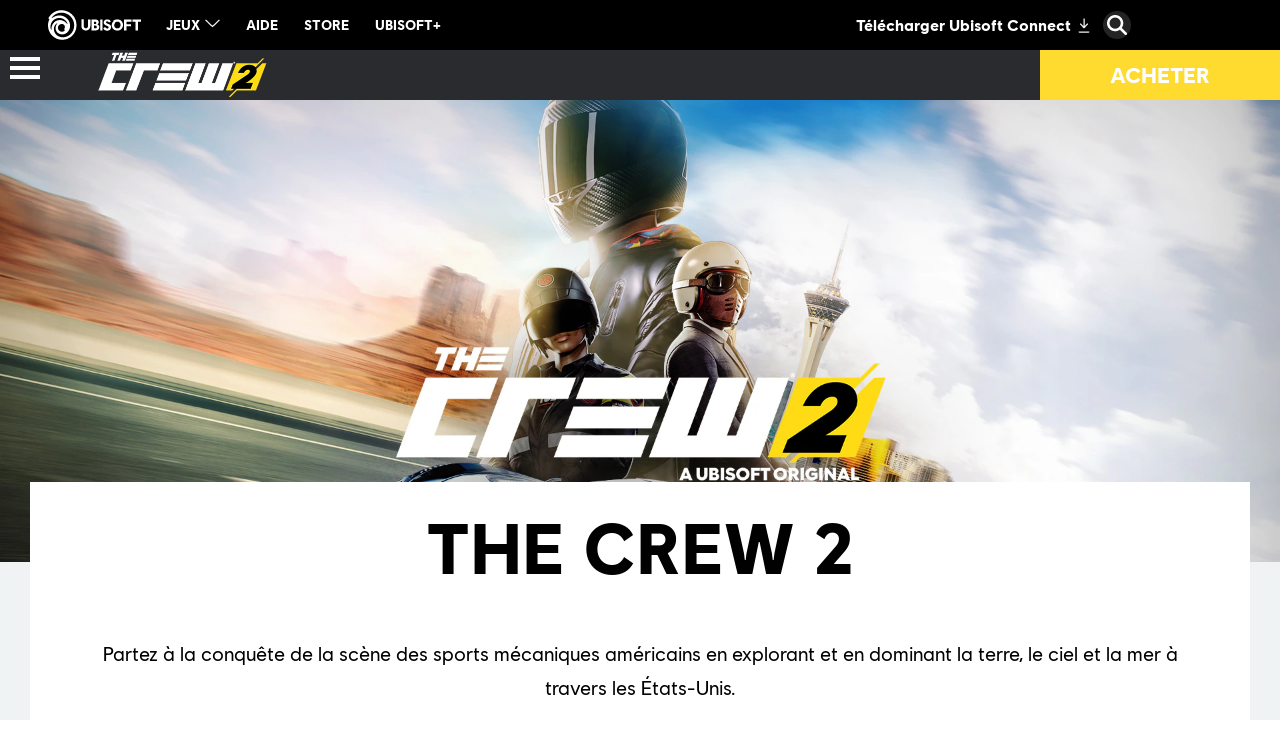

--- FILE ---
content_type: text/html; charset=utf-8
request_url: https://www.ubisoft.com/fr-fr/game/the-crew/the-crew-2
body_size: 67577
content:
<!doctype html><html lang="fr-fr" ><head><meta charset="utf-8"/><meta name="viewport" content="width=device-width,initial-scale=1"/><meta name="mobile-web-app-capable" content="yes"/><title data-react-helmet="true">The Crew 2 | PC, PS5, PS4, Xbox et plus | Ubisoft (FR)</title><meta name="theme-color" content="#000000"/><link rel="manifest" href="https://static-dm.ubisoft.com/ubisoft/prod/manifest.9baa02290bd11f73b2b1eaef0165f6a6.json"/><link href="https://static-dm.ubisoft.com/ubisoft/prod/main.bde84a34d7f6fdf41427.css" rel="stylesheet">
                <meta data-react-helmet="true" content="Ubisoft.com" name="application-name" data-ccid/><meta data-react-helmet="true" content="yes" name="apple-mobile-web-app-capable" data-ccid/><meta data-react-helmet="true" content="black-translucent" name="apple-mobile-web-app-status-bar-style" data-ccid/><meta data-react-helmet="true" content="Ubisoft.com" name="msapplication-tooltip" data-ccid/><meta data-react-helmet="true" content="/sitemap.xml" name="msapplication-config" data-ccid/><meta data-react-helmet="true" content="#0000ff" name="msapplication-TileColor" data-ccid/><meta data-react-helmet="true" content="https://static-dm.ubisoft.com/ubisoft/prod/favicon-144x144.png" name="msapplication-TileImage" data-ccid/><meta data-react-helmet="true" content="Partez à la conquête de la scène des sports mécaniques américains sur terre, dans les airs et sur l&#x27;eau à travers les États-Unis." name="description" data-ccid/><meta data-react-helmet="true" content="summary" name="twitter:card" data-ccid/><meta data-react-helmet="true" property="og:title" content="The Crew 2 | PC, PS5, PS4, Xbox et plus | Ubisoft (FR)" data-ccid/><meta data-react-helmet="true" property="twitter:title" content="The Crew 2 | PC, PS5, PS4, Xbox et plus | Ubisoft (FR)" data-ccid/><meta data-react-helmet="true" property="og:description" content="Partez à la conquête de la scène des sports mécaniques américains sur terre, dans les airs et sur l&#x27;eau à travers les États-Unis." data-ccid/><meta data-react-helmet="true" property="twitter:description" content="Partez à la conquête de la scène des sports mécaniques américains sur terre, dans les airs et sur l&#x27;eau à travers les États-Unis." data-ccid/><meta data-react-helmet="true" property="og:image" content="https://staticctf.ubisoft.com/J3yJr34U2pZ2Ieem48Dwy9uqj5PNUQTn/16AxEapyy0W7g1Va2ZkQeq/b84b7e7ff25b26b0fd9b0c6b6d485781/TC2_metaImage.jpg" data-ccid/><meta data-react-helmet="true" property="twitter:image" content="https://staticctf.ubisoft.com/J3yJr34U2pZ2Ieem48Dwy9uqj5PNUQTn/16AxEapyy0W7g1Va2ZkQeq/b84b7e7ff25b26b0fd9b0c6b6d485781/TC2_metaImage.jpg" data-ccid/><meta data-react-helmet="true" content="max-image-preview:large" name="robots" data-ccid/>
                
                <link data-react-helmet="true" rel="stylesheet" sizes href="https://static-dm.ubisoft.com/mothership/prod/gdex-main.1.0.css"/><link data-react-helmet="true" rel="stylesheet" href="https://staticctf.ubisoft.com/J3yJr34U2pZ2Ieem48Dwy9uqj5PNUQTn/1Vt1ArBpN5HJyp2CB1FTeX/ef1a264e5f115c4a87f074e252134b05/ubi-continent.css" data-ccid="4j5HgY497noRYWBrD3D0Oh"/><link data-react-helmet="true" rel="shortcut icon" sizes="16x16 24x24 32x32 48x48 64x64" href="https://static-dm.ubisoft.com/ubisoft/prod/favicon.ico"/><link data-react-helmet="true" rel="icon" sizes="16x16" href="https://static-dm.ubisoft.com/ubisoft/prod/favicon-16x16.png"/><link data-react-helmet="true" rel="icon" sizes="24x24" href="https://static-dm.ubisoft.com/ubisoft/prod/favicon-24x24.png"/><link data-react-helmet="true" rel="icon" sizes="32x32" href="https://static-dm.ubisoft.com/ubisoft/prod/favicon-32x32.png"/><link data-react-helmet="true" rel="icon" sizes="48x48" href="https://static-dm.ubisoft.com/ubisoft/prod/favicon-48x48.png"/><link data-react-helmet="true" rel="icon" sizes="57x57" href="https://static-dm.ubisoft.com/ubisoft/prod/favicon-57x57.png"/><link data-react-helmet="true" rel="icon" sizes="64x64" href="https://static-dm.ubisoft.com/ubisoft/prod/favicon-64x64.png"/><link data-react-helmet="true" rel="icon" sizes="72x72" href="https://static-dm.ubisoft.com/ubisoft/prod/favicon-72x72.png"/><link data-react-helmet="true" rel="icon" sizes="96x96" href="https://static-dm.ubisoft.com/ubisoft/prod/favicon-96x96.png"/><link data-react-helmet="true" rel="icon" sizes="120x120" href="https://static-dm.ubisoft.com/ubisoft/prod/favicon-120x120.png"/><link data-react-helmet="true" rel="icon" sizes="128x128" href="https://static-dm.ubisoft.com/ubisoft/prod/favicon-128x128.png"/><link data-react-helmet="true" rel="icon" sizes="144x144" href="https://static-dm.ubisoft.com/ubisoft/prod/favicon-144x144.png"/><link data-react-helmet="true" rel="icon" sizes="152x152" href="https://static-dm.ubisoft.com/ubisoft/prod/favicon-152x152.png"/><link data-react-helmet="true" rel="icon" sizes="195x195" href="https://static-dm.ubisoft.com/ubisoft/prod/favicon-195x195.png"/><link data-react-helmet="true" rel="icon" sizes="228x228" href="https://static-dm.ubisoft.com/ubisoft/prod/favicon-228x228.png"/><link data-react-helmet="true" rel="apple-touch-icon" sizes="57x57" href="https://static-dm.ubisoft.com/ubisoft/prod/favicon-57x57.png"/><link data-react-helmet="true" rel="apple-touch-icon" sizes="72x72" href="https://static-dm.ubisoft.com/ubisoft/prod/favicon-72x72.png"/><link data-react-helmet="true" rel="apple-touch-icon" sizes="114x114" href="https://static-dm.ubisoft.com/ubisoft/prod/favicon-114x114.png"/><link data-react-helmet="true" rel="apple-touch-icon" sizes="120x120" href="https://static-dm.ubisoft.com/ubisoft/prod/favicon-120x120.png"/><link data-react-helmet="true" rel="apple-touch-icon" sizes="144x144" href="https://static-dm.ubisoft.com/ubisoft/prod/favicon-144x144.png"/><link data-react-helmet="true" rel="apple-touch-icon" sizes="152x152" href="https://static-dm.ubisoft.com/ubisoft/prod/favicon-152x152.png"/><link data-react-helmet="true" rel="apple-touch-icon-precomposed" sizes="57x57" href="https://static-dm.ubisoft.com/ubisoft/prod/favicon-57x57.png"/><link data-react-helmet="true" rel="canonical" sizes href="https://www.ubisoft.com/fr-fr/game/the-crew/the-crew-2"/>
                
                
                
                </head><body class="emea fr-fr" data-route="game_the-crew_the-crew-2" ><noscript>If you're seeing this message, that means <strong>JavaScript has been disabled on your browser</strong>, please <strong>enable JS</strong> to make this app work.</noscript><div id="app"><div class="fixedHidden"><div class="transition-wrapper"><div class="transition-mask"></div></div></div><div class="internet-explorer"></div><div class="globalNavigation"><global-navigation locale="fr-fr" class="global-navigation--default global-navigation--custom" app-id="f35adcb5-1911-440c-b1c9-48fdc1701c68" genome-id-emea="5b36b900-65d8-47f3-93c8-86bdaa48ab50" genome-id-ncsa="5b36b900-65d8-47f3-93c8-86bdaa48ab50" gss-search-cdn-url="https://static-dm.ubisoft.com/search-widgets/prod/2/gss-widget.js" site-name="Ubisoft.com" open-in-same-window="true" render-search="true" algolia-api-key="b017825814c49682812f1175a8b3a85f" algolia-app-id="AVCVYSEJS1" search-page-url="/:locale/search" hide-on-scroll="true"></global-navigation></div><link rel="stylesheet" href="https://static-dm.ubisoft.com/ubisoft/prod/6Rg8ZjKkV447STapXoqH6a.css"/><link rel="stylesheet" href="https://staticctf.ubisoft.com/J3yJr34U2pZ2Ieem48Dwy9uqj5PNUQTn/3FU9mjlf8fuvgBxHEg6rdn/b86e66fe094bcdaa529fd62a01034ef5/tc2-continent.css" data-ccid="4NaRAi1eJ7dh6W1cutijbM"/><div class="staticPage" role="main" id="main" data-ccid="6Rg8ZjKkV447STapXoqH6a"><div class="moduleGameSiteNavigation" data-ccid="4mfF462qmakA0P4dxAZJye" role="navigation" aria-label="Navigation du site de jeu"><div class="gameSiteNavigation" data-ccid="6d3Xdxjk3YQvwLOfNAJ84Y"><div class="gameSiteNavigation__container"><div class="gameSiteNavigation__hamburgerContainer"><button aria-label="Ouvrir le menu" class="gameSiteNavigation__hamburgerContainer__button" data-ccm-m="buttonMaster" type="button"><div class="top"></div><div class="middle"></div><div class="bottom"></div></button></div><div class="gameSiteNavigation__logo"><a class="gameSiteNavigation__logo__btn" data-ccm-m="buttonMaster" href="/fr-fr/game/the-crew/the-crew-2"><img class="image" src="https://staticctf.ubisoft.com/J3yJr34U2pZ2Ieem48Dwy9uqj5PNUQTn/g0RtWlBx50yHtogzSROKf/7279555f4d622de6d52b804129e0a57c/TC2_logoWithe.png" alt="" loading="lazy"/></a></div><div class="gameSiteNavigation__main"><nav><div class="gameSiteNavigation__main--mobile"><button aria-label="Retour" class="gameSiteNavigation__main__backBtn--mobile" data-innertext="Retour" data-ccm-m="buttonMaster" type="button"><span data-source="translations" data-innertext="Retour" aria-label="Retour">Retour</span><svg class="icon icon-arrow-left" xmlns="http://www.w3.org/2000/svg" x="0px" y="0px" viewBox="0 0 19 30" role="img" aria-label="Flèche gauche"><title>Arrow Left</title><desc>Black arrow pointing left</desc><path d="M15,30L0,15L15,0l4,4L8,15l11,11L15,30z"></path></svg></button></div><div class="gameSiteNavigation__drawers"><div class="gameSiteNavigation__drawers__lastButton--mobile"><div class="gameSiteNavigation__buttons__0"><a class="navigationButton external" data-ccm-m="buttonMaster" href="https://store.ubisoft.com/fr/the-crew-2/598c6a3e0c8ee469268b4568.html" target="blank" rel="noreferrer noopener "><span class="btnText1">Acheter</span></a></div></div><a tabindex="0" aria-hidden="false" aria-label="News" class="gameSiteNavigation__nav-item" data-innertext="News" data-ccm-m="buttonMaster" href="/fr-fr/game/the-crew/the-crew-2#66K70b4eyZmwZqtALHfTDl"><span class="text" data-innertext="News" data-ccm-l="button" data-ccf-l="buttonText">News</span></a><div class="gameSiteNavigation__nav-item is-drawer" data-id="8"><button aria-expanded="false" aria-controls="drawer-8" aria-label="RESSOURCES" class="gameSiteNavigation__nav-item__drawerName" data-innertext="RESSOURCES" data-ccm-m="buttonMaster" type="button"><span class="text" data-innertext="RESSOURCES" data-ccm-l="button" data-ccf-l="buttonText">RESSOURCES</span><svg class="icon icon-arrow-right" xmlns="http://www.w3.org/2000/svg" x="0px" y="0px" viewBox="0 0 19 30" role="img" aria-label="Flèche droite"><title>Arrow Right</title><desc>Black arrow pointing right</desc><path d="M4,0l15,15L4,30l-4-4l11-11L0,4L4,0z"></path></svg></button><div class="gameSiteNavigation__nav-item__drawer" id="drawer-8" drawer-items="4"><a tabindex="-1" aria-hidden="true" aria-label="Infos du jeu" class="gameSiteNavigation__nav-item" data-innertext="Infos du jeu" data-ccm-m="buttonMaster" href="/fr-fr/game/the-crew/the-crew-2#7q2cJRceKyvEDgj5mjgmBN"><span class="text" data-innertext="Infos du jeu" data-ccm-l="button" data-ccf-l="buttonText">Infos du jeu</span></a><a tabindex="-1" aria-hidden="true" aria-label="Live Updates" class="gameSiteNavigation__nav-item" data-innertext="Live Updates" data-ccm-m="buttonMaster" href="/fr-fr/game/the-crew/the-crew-2/motorflix-lore"><span class="text" data-innertext="Live Updates" data-ccm-l="button" data-ccf-l="buttonText">Live Updates</span></a><a tabindex="-1" aria-hidden="true" aria-label="The Crew Hub" class="gameSiteNavigation__nav-item external" data-innertext="The Crew Hub" data-ccm-m="buttonMaster" href="https://www.thecrew-hub.com/" target="blank" rel="noreferrer noopener "><span class="text" data-innertext="The Crew Hub" data-ccm-l="button" data-ccf-l="buttonText">The Crew Hub</span></a><a tabindex="-1" aria-hidden="true" aria-label="Discord" class="gameSiteNavigation__nav-item external" data-innertext="Discord" data-ccm-m="buttonMaster" href="https://thecrewgame.com/discord" target="blank" rel="noreferrer noopener "><span class="text" data-innertext="Discord" data-ccm-l="button" data-ccf-l="buttonText">Discord</span></a></div></div><a tabindex="0" aria-hidden="false" aria-label="Essai Gratuit" class="gameSiteNavigation__nav-item" data-innertext="Essai Gratuit" data-ccm-m="buttonMaster" href="/fr-fr/game/the-crew/the-crew-2#3iXthFeVMC9PXEafAoEPEG"><span class="text" data-innertext="Essai Gratuit" data-ccm-l="button" data-ccf-l="buttonText">Essai Gratuit</span></a><a tabindex="0" aria-hidden="false" aria-label="Importation de collection" class="gameSiteNavigation__nav-item" data-innertext="Importation de collection" data-ccm-m="buttonMaster" href="/fr-fr/game/the-crew/the-crew-2/news-updates/zA2WPCreZEKlfymp9lFCL"><span class="text" data-innertext="Importation de collection" data-ccm-l="button" data-ccf-l="buttonText">Importation de collection</span></a><div class="gameSiteNavigation__drawers__buttons--mobile"><div class="gameSiteNavigation__buttons__0"><a class="navigationButton external" data-ccm-m="buttonMaster" href="https://store.ubisoft.com/fr/the-crew-2/598c6a3e0c8ee469268b4568.html" target="blank" rel="noreferrer noopener "><span class="btnText1">Acheter</span></a></div></div></div></nav></div><div class="gameSiteNavigation__buttons"><div class="gameSiteNavigation__buttons__0"><a class="navigationButton external" data-ccm-m="buttonMaster" href="https://store.ubisoft.com/fr/the-crew-2/598c6a3e0c8ee469268b4568.html" target="blank" rel="noreferrer noopener "><span class="btnText1">Acheter</span></a></div></div></div></div></div><h1 aria-label="The Crew 2 | PC, PS5, PS4, Xbox et plus | Ubisoft (FR)" style="font-size:0px;width:1px;height:1px;display:inline-block;overflow:hidden;position:absolute;border:0px;padding:0px;margin:0px;clip:rect(1px,1px,1px,1px)"></h1><div class="moduleHero module--feature-hero" data-ccid="2oPzyrk3uCNqS68emBNeXU"><div class="hero hero--background hero--logo-top-middle" data-ccid="2cqy2ouoA5ytvBhFwlDss3"><div class="hero__wrapper"><div class="hero__wrapper__media"></div></div><div class="hero__description"><h2 data-innertext="THE CREW 2">THE CREW 2</h2><p>Partez à la conquête de la scène des sports mécaniques américains en explorant et en dominant la terre, le ciel et la mer à travers les États-Unis.</p><div class="hero__buttons"></div></div></div></div><div class="modulePromo module--feature-content-right" data-ccid="2bYj1vwPKOFx9p4KtyDX15"><div class="promo" data-ccid-m="6LtPpfi1c0OMwOtAwXcojb" data-ccm-m="promoMaster"><div class="promo__wrapper"><div class="promo__wrapper__media"></div><div class="promo__wrapper__content" data-btn-l="1" data-ccid-l="6MZIw50nktMDhM7FQBzj7Z" data-ccm-l="promo"><h2 class="promo__content__title" data-innertext="JOUEZ EN LIGNE OU HORS LIGNE" data-ccf-l="title">JOUEZ EN LIGNE OU HORS LIGNE</h2><p>Grâce au Mode Hybride, vous avez plus de façons de profiter de The Crew 2 que jamais. Outre l&#x27;expérience en ligne classique, incluant les challenges hebdomadaires et les modes multijoueur, découvrez maintenant un nouveau mode de jeu hors ligne.</p><a aria-label="En savoir plus" class="btn btn-primary promo__wrapper__content__btn internal" data-innertext="En savoir plus" data-ccid-m="1wfl9jSLPQFICJ1MKl6z26" data-ccm-m="buttonMaster" href="/fr-fr/game/the-crew/the-crew-2/news-updates/zs6ZFyLEQvKbFskEJZolR"><span class="" data-innertext="En savoir plus" data-ccid-l="JZFkDo1qi1XfRB7xm6a0E" data-ccm-l="button" data-ccf-l="buttonText">En savoir plus</span></a></div></div></div></div><div class="modulePromo module--feature-full-bleed-image" data-ccid="TGkzgsEYqHUTkvOvBEytR"><div class="promo" data-ccid-m="5RfxQ3V1U2jydRBuTv8LIM" data-ccm-m="promoMaster"><div class="promo__wrapper"><div class="promo__wrapper__media"></div><div class="promo__wrapper__content" data-btn-l="3" data-ccid-l="1sgLIDzouwMfy34UWeNpqk" data-ccm-l="promo"><h2 class="promo__content__title" data-innertext="Season Pass" data-ccf-l="title">Season Pass</h2><a aria-label="PC" class="btn btn-primary promo__wrapper__content__btn external" data-innertext="PC" data-ccid-m="fc45RtVbwR8mFUvcNSqEv" data-ccm-m="buttonMaster" href="http://ubi.li/fgaqs" target="blank" rel="noreferrer noopener "><span class="" data-innertext="PC" data-ccid-l="5e5NXZPJPZzsUJaUk1Rqle" data-ccm-l="button" data-ccf-l="buttonText">PC</span></a><a aria-label="XBOX ONE" class="btn btn-primary promo__wrapper__content__btn external" data-innertext="XBOX ONE" data-ccid-m="te7bKdtiZiz3QAepLJdOy" data-ccm-m="buttonMaster" href="https://www.microsoft.com/p/the-crew-2-season-pass/bph0ddl3k8nj" target="blank" rel="noreferrer noopener "><span class="" data-innertext="XBOX ONE" data-ccid-l="4JsQ5vQ2Qwjyyyc87kLfT1" data-ccm-l="button" data-ccf-l="buttonText">XBOX ONE</span></a><a aria-label="PS4" class="btn btn-primary promo__wrapper__content__btn external" data-innertext="PS4" data-ccid-m="ydqVWdLH3xmoa1focsF8S" data-ccm-m="buttonMaster" href="https://store.playstation.com/fr-fr/product/EP0001-CUSA08609_00-TC2SP00000000000" target="blank" rel="noreferrer noopener "><span class="" data-innertext="PS4" data-ccid-l="3XszXrljrDC53gZMZaml1e" data-ccm-l="button" data-ccf-l="buttonText">PS4</span></a></div></div></div></div><div class="moduleUpdatesList module--news" data-ccid="66K70b4eyZmwZqtALHfTDl"><div class="promo promo--title" data-ccid-m="6QHXXHh6ptw2wrVkbLVDRN" data-ccm-m="promoMaster"><div class="promo__wrapper"><div class="promo__wrapper__media"></div><div class="promo__wrapper__content" data-btn-l="0" data-ccid-l="6asdEH8JypcDiSgMPj4bOn" data-ccm-l="promo"><h2 class="promo__content__title" data-innertext="News" data-ccf-l="title">News</h2><p>Certaines actualités sont uniquement disponibles en Anglais.</p></div></div></div><div class="updatesList"><div class="loadingCircle"><div class="loadingCircle__rings"><div></div><div></div><div></div><div></div></div></div></div></div><div class="modulePromo module--feature-full-bleed-image" data-ccid="7q2cJRceKyvEDgj5mjgmBN"><div class="promo" data-ccid-m="3bgnKsnnIgpuJoiRAQ2bus" data-ccm-m="promoMaster"><div class="promo__wrapper"><div class="promo__wrapper__media"></div><div class="promo__wrapper__content" data-btn-l="0" data-ccid-l="6tKUjtjjrz2lx18uqVoJnF" data-ccm-l="promo"><h2 class="promo__content__title" data-innertext="INFORMATIONS GÉNÉRALES DU JEU" data-ccf-l="title">INFORMATIONS GÉNÉRALES DU JEU</h2><p>BIENVENUE À MOTORNATION, UN TERRAIN DE JEU GIGANTESQUE EN MONDE OUVERT QUI S&#x27;ÉTEND À TRAVERS LES ÉTATS-UNIS, ET QUI A ÉTÉ CONÇU POUR TOUS LES SPORTS MÉCANIQUES ET TOUTES SORTES DE VOITURES, MOTOS, BATEAUX, ET AVIONS.</p></div></div></div></div><div class="modulePromoList module--feature-content-promo-list" data-ccid="36b7D6hfNUnVCcAAWazP4O"><div class="promoList" data-ccid-m="ngfgIf2rR6YRlXZYa5zkc" data-ccm-m="promoListMaster"><div class="promo promo__row" data-ccid-m="6ieA3nWbr5l84o14sB5B8A" data-ccm-m="promoMaster"><div class="promo__wrapper"><div class="promo__wrapper__media"></div><div class="promo__wrapper__content" data-btn-l="0" data-ccid-l="5AibBfhG5C0OzXpngmuCWP" data-ccm-l="promo"><h2 class="promo__content__title" data-innertext="Explorez les États-Unis" data-ccf-l="title">Explorez les États-Unis</h2><p>Profitez d&#x27;un terrain de jeu gigantesque s&#x27;étendant sur la totalité des États-Unis et offrant d&#x27;innombrables activités. Montrez de quoi vous êtes capable et devenez le meilleur pilote de tous les temps.</p></div></div></div><div class="promo promo__row" data-ccid-m="7qiIfkr1tY1Hqn28kVPBd3" data-ccm-m="promoMaster"><div class="promo__wrapper"><div class="promo__wrapper__media"></div><div class="promo__wrapper__content" data-btn-l="0" data-ccid-l="17ndcFJOWuE3su0z2LyAgx" data-ccm-l="promo"><h2 class="promo__content__title" data-innertext="Personnalisez vos véhicules" data-ccf-l="title">Personnalisez vos véhicules</h2><p>Notre nouvelle mise à jour offre de toutes nouvelles possibilités de personnalisation grâce aux nouveaux objets de vanités. Utilisez-les pour créer le véhicule qui fait de vous le champion ultime des sports mécaniques !</p></div></div></div></div></div><div class="modulePromo module--feature-full-bleed-image" data-ccid="3iXthFeVMC9PXEafAoEPEG"><div class="promo promo--section-cta" data-ccid-m="5FHZR5WFLHZ1j8fpM0Plf9" data-ccm-m="promoMaster"><div class="promo__wrapper"><div class="promo__wrapper__media"></div><div class="promo__wrapper__content" data-btn-l="3" data-ccid-l="5oDArQzkhFNVq1OXoUPK51" data-ccm-l="promo"><h2 class="promo__content__title" data-innertext="ESSAYEZ LE JEU GRATUITEMENT" data-ccf-l="title">ESSAYEZ LE JEU GRATUITEMENT</h2><p>JOUEZ À LA VERSION COMPLÈTE DE THE CREW® 2 PENDANT 4 HEURES EN TÉLÉCHARGEANT LA VERSION D&#x27;ESSAI !</p><a aria-label="PC" class="btn btn-primary promo__wrapper__content__btn external" data-innertext="PC" data-ccid-m="6aZh2qfit7OG5XnPWMVB6p" data-ccm-m="buttonMaster" href="https://register.ubisoft.com/tc2-trial/?platform=PC" target="blank" rel="noreferrer noopener "><span class="" data-innertext="PC" data-ccid-l="41TW2jc5gASMBtJ2x7xxLk" data-ccm-l="button" data-ccf-l="buttonText">PC</span></a><a aria-label="PS4" class="btn btn-primary promo__wrapper__content__btn external" data-innertext="PS4" data-ccid-m="66AIwBBTcoMetgwi6czGoV" data-ccm-m="buttonMaster" href="https://thecrewgame.com/tc2/freeTrial-PS4" target="blank" rel="noreferrer noopener "><span class="" data-innertext="PS4" data-ccid-l="6T8yt8PA0yfsB4tPVWkI0x" data-ccm-l="button" data-ccf-l="buttonText">PS4</span></a><a aria-label="Xbox ONE" class="btn btn-primary promo__wrapper__content__btn external" data-innertext="Xbox ONE" data-ccid-m="65eLzyryLYfJbiyBTcGsLc" data-ccm-m="buttonMaster" href="https://www.microsoft.com/p/the-crew-2-%C3%89dition-standard/bv05f8vt7jj4?activetab=pivot:overviewtab" target="blank" rel="noreferrer noopener "><span class="" data-innertext="Xbox ONE" data-ccid-l="384c5wzC5eHB9Bz5XxIAFc" data-ccm-l="button" data-ccf-l="buttonText">Xbox ONE</span></a></div></div></div></div><div class="moduleProductDetail" data-ccid="1ajS2k14AUEujraU3QJasV"><div class="productDetail"><div class="loadingCircle"><div class="loadingCircle__rings"><div></div><div></div><div></div><div></div></div></div></div></div></div><global-footer class="global-footer--default" locale="fr-fr" open-in-same-window="true" language-selector-locales="en-gb,en-sg,de-de,en-au,es-es,fr-fr,it-it,ja-jp,ko-kr,pl-pl,zh-tw,en-us,en-ca,fr-ca,pt-br,es-mx,zh-cn" language-selector-locale-url-overrides="{&quot;zh-cn&quot;:&quot;https://zh-cn.ubisoft.com/&quot;}"></global-footer></div><script>window.__PRELOADED_STATE__ = {"language":{"locale":"fr-fr","fallbackLocale":"en-gb","commonTranslations":{"fr-fr":{"app.components.CommunityLeadersComponents.ClusterCard.apply":"Postuler","app.components.CommunityLeadersComponents.ClusterList.mainTitle":"FAQ","app.components.CommunityLeadersComponents.ClusterList.returnToHomepage":"Retour","app.components.CommunityLeadersComponents.ConfirmationMessage.applicationButton":"Postuler pour un autre domaine","app.components.CommunityLeadersComponents.ConfirmationMessage.description":"Ghost, nous avons bien reçu votre candidature! Merci d'avoir postulé pour rejoindre la Tom Clancy's Ghost Recon Delta Company. Nous vous recontacterons si votre candidature est retenue.","app.components.CommunityLeadersComponents.ConfirmationMessage.historyButton":"Voir mon historique","app.components.CommunityLeadersComponents.ConfirmationMessage.returnButton":"Retour","app.components.CommunityLeadersComponents.ErrorMessageContainer.applyAgePassedMessage":"Tous les membres doivent avoir plus de 18 ans. Malheureusement, vous ne pouvez pas encore postuler pour rejoindre la Delta Company.","app.components.CommunityLeadersComponents.ErrorMessageContainer.pleaseLogin":"Veuillez vous connecter à votre compte Ubisoft avant de continuer","app.components.CommunityLeadersComponents.ErrorMessageContainer.returnButton":"Retour","app.components.CommunityLeadersComponents.HistoryView.applicationSectionTitle":"Historique","app.components.CommunityLeadersComponents.HistoryView.clickHere":"Postuler","app.components.CommunityLeadersComponents.HistoryView.deleteButton":"Annuler","app.components.CommunityLeadersComponents.HistoryView.linkAskForYourDataDeletion":"Demande de suppression de mes données","app.components.CommunityLeadersComponents.HistoryView.linkAskYourData":"Demande d'informations sur mes données","app.components.CommunityLeadersComponents.HistoryView.noApplicationMessage1":"Pas encore d'historique !","app.components.CommunityLeadersComponents.HistoryView.personnalDataSectionTitle":"Données personnelles","app.components.CommunityLeadersComponents.IntroVideo.applyButton":"Ça m'intéresse","app.components.CommunityLeadersComponents.LegalNoticeView.cancelButton":"Annuler","app.components.CommunityLeadersComponents.LegalNoticeView.mainTitle":"TOM CLANCY'S GHOST RECON DELTA COMPANY","app.components.DynamicForms.submit":"Envoyer","app.components.AgeGateContainer.failedText":"VOUS NE POUVEZ PAS ACCÉDER À CE CONTENU EN CE MOMENT","app.components.AgeGateContainer.mainText":"ENTREZ VOTRE DATE DE NAISSANCE","app.components.AgeGateContainer.submitButton":"Soumettre","app.components.Card.header":"This is the Card component !","app.components.CardList.availableNow":"Available now","app.components.CardList.comingSoon":"Coming Soon","app.components.CategoryDropdownWrapper.mainCategoryPlaceholder":"Quelle catégorie principale recherchez-vous ?","app.components.CategoryDropdownWrapper.subCategoryPlaceholder":"Quelle sous-catégorie recherchez-vous ?","app.components.CategoryDropdownWrapper.showAllCategory":"Toutes les catégories","app.components.CategoryDropdownWrapper.showAllSubCategory":"Toutes les sous-catégories","app.components.ClearButton.buttonText":"Effacer tous les filtres","app.components.DescriptionList.item1.description":"Améliorez-vous en suivant les meilleures stratégies de la communauté.","app.components.DescriptionList.item1.header":"Trucs et astuces","app.components.DescriptionList.item2.description":"Trouvez facilement des soluces et des techniques de jeu dans notre collection de guides réalisés par la communauté.","app.components.DescriptionList.item2.header":"Guides de missions","app.components.DescriptionList.item3.description":"Localisez les objets cachés pour terminer à 100 % votre jeu.","app.components.DescriptionList.item3.header":"Objets à ramasser","app.components.FiltersBar.alllanguages":"Toutes les langues","app.components.FiltersBar.displayingresults":"Affichage des résultats","app.components.FiltersBar.for":"pour","app.components.FiltersBar.in":"dans","app.components.FiltersBar.results":"{x} résultats pour","app.components.FiltersBar.sortby":"Trier par :","app.components.GameplanFiltersBar.mostViewedFilter":"Les plus consultés","app.components.GameplanFiltersBar.recentFilter":"Les plus récents","app.components.GameplanFiltersBar.mostHelpfulFilter":"Les plus utiles","app.components.GameplanHeader.header":"Une vaste collection de guides en vidéos réalisés par la communauté.","app.components.GameplanVideoDetails.backButton":"Retour","app.components.GameplanVideoDetails.videoUsefulnessText":"Cette vidéo a-t-elle été utile ?","app.components.GameplanVideoList.noVideos":"Votre recherche ne correspond à aucune vidéo Gameplan. Veuillez lancer une autre recherche.","app.components.GameplanVideoList.views":"Views","app.components.GamesListWrapper.noGamesMessage":"Votre recherche ne correspond à aucun jeu compatible Gameplan. Veuillez lancer une autre recherche.","app.components.Header.description":"Une vaste collection de guides en vidéos réalisés par la communauté.","app.components.Header.title":"GAMEPLAN","app.components.HeaderGlobal.header":"This is the HeaderGlobal component !","app.components.HomepageFiltersBar.alphabeticalFilter":"A-Z","app.components.HomepageFiltersBar.recentFilter":"Récents","app.components.HomepageSearchBarWrapper.searchPlaceholder":"Quels jeux cherchez-vous ?","app.components.LanguageSelection.header":"This is the LanguageSelection component !","app.components.MissingPage.missingText":"Oh-oh, la page que vous cherchiez n'est pas par là !","app.components.MissingPage.returnHome":"Retour à la page d'accueil","app.components.NotFoundPage.header":"This is NotFoundPage component!","app.components.ReturnButton.buttonText":"Afficher tous les gameplans","app.components.SearchBar.minCharactersText":"Veuillez renseigner au moins {minChars} caractères.","app.components.SearchBar.noResultsText":"Lancer une autre recherche","app.components.SearchBar.placeholder":"Que recherchez-vous ?","app.components.UbiConnect.header":"This is the UbiConnect component !","app.containers.AuthenticationContainer.loginText":"Envoyer une vidéo","app.components.SubmissionForm.introText":"Contribuez à la création de soluces et de contenu en envoyant le lien d'une vidéo. Afin de préserver la qualité du contenu, toutes les vidéos envoyées seront examinées avant d'être publiées.","app.components.SubmissionForm.youtubeLabel":"URL YouTube","app.components.SubmissionForm.categoryLabel":"Catégorie","app.components.SubmissionForm.subcategoryLabel":"Sous-catégorie","app.components.SubmissionForm.languageLabel":"Langue du contenu","app.components.SubmissionForm.youtubePlaceholder":"URL YouTube","app.components.SubmissionForm.categoryPlaceholder":"Veuillez sélectionner une catégorie","app.components.SubmissionForm.subcategoryPlaceholder":"Veuillez sélectionner une sous-catégorie","app.components.SubmissionForm.languagePlaceholder":"Veuillez sélectionner une langue","app.components.SubmissionForm.cancelButton":"Annuler","app.components.SubmissionForm.submitButton":"Envoyer","app.containers.SubmissionFormContainer.successSubmitted":"Merci d'avoir envoyé une vidéo !","app.containers.SubmissionFormContainer.errorSubmitted":"There was an error submitting the video","app.containers.SubmissionFormContainer.submitButton":"Envoyer une vidéo","app.containers.SubmissionFormContainer.formTitle":"Envoyer une vidéo","app.components.MetaTags.title":"Ubisoft | Gameplan | Guides et vidéos","app.components.LikeDislikeButtons.loginPrompt":"Connectez-vous à votre compte Ubisoft pour noter cette vidéo","app.components.MetaTags.description":"Gameplan d'Ubisoft. Découvrez les meilleurs guides, trucs et astuces et vidéos d'aide pour Assassin’s Creed, The Division 2, Far Cry et plus encore.","app.components.HomepageMetaTags.title":"Ubisoft | Gameplan | Guides et vidéos","app.components.HomepageMetaTags.description":"Gameplan d'Ubisoft. Découvrez les meilleurs guides, trucs et astuces et vidéos d'aide pour Assassin’s Creed, The Division 2, Far Cry et plus encore.","app.components.GameplanMetaTags.title":"Ubisoft | Gameplan | Guides et vidéos","app.components.GameplanMetaTags.description":"Gameplan d'Ubisoft. Découvrez les meilleurs guides, trucs et astuces et vidéos d'aide pour Assassin’s Creed, The Division 2, Far Cry et plus encore.","app.components.YoutubeGate.title":" ","app.components.YoutubeGate.description1":"Youtube est désactivé.","app.components.YoutubeGate.description2":"Acceptez-vous l’utilisation de cookies pour afficher et lire le contenu vidéo ?","app.components.YoutubeGate.acceptButton":"Accepter les cookies","commonTranslations.allNews":"Toutes les actus","commonTranslations.allGames":"All Games","commonTranslations.back":"Retour","commonTranslations.chooseEdition":"Choisir l'édition","commonTranslations.choosePlatform":"Choisir la plateforme","commonTranslations.details":"Détails","commonTranslations.digital":"Format numérique","commonTranslations.done":"Terminé","commonTranslations.expand":"Agrandir","commonTranslations.collapse":"Réduire","commonTranslations.first":"Prem.","commonTranslations.last":"Dern.","commonTranslations.loadMore":"Voir plus","commonTranslations.minRead":"mins de lecture","commonTranslations.next":"Suiv.","commonTranslations.nextVideo":"Vidéo suiv. :","commonTranslations.paginationOf":"de","commonTranslations.physical":"Format physique","commonTranslations.previous":"Préc.","commonTranslations.readMore":"Voir plus","commonTranslations.resultsFound":"Résultats de la recherche","commonTranslations.retailersDescription":"","commonTranslations.watchNow":"Regarder maintenant","commonTranslations.languageMenuDescription":"Chez Ubisoft :","commonTranslations.search":"Rechercher","commonTranslations.platforms":"Plateformes","commonTranslations.studios":"Studios","commonTranslations.partners":"Partenaires","commonTranslations.upperBracket":"Upper Bracket","commonTranslations.lowerBracket":"Lower Bracket","commonTranslations.quarterFinals":"Quarts de finale","commonTranslations.semiFinals":"Demi-finale","commonTranslations.selectVersion":"Choisir la version","commonTranslations.selectRetailer":"Sélectionner un revendeur","commonTranslations.final":"Finale","commonTranslations.grandFinal":"Finale","commonTranslations.free":"Gratuit","commonTranslations.premium":"Premium","r6.operator.side":"Side","r6.operator.role":"Role","r6.operator.showEliteSkin":"Show Elite Skin","r6.operator.operatorArmor":"Armor","r6.operator.operatorSpeed":"Speed","r6.operator.operatorDifficulty":"Difficulty","r6.operator.attacker":"Assaillant","r6.operator.defender":"Défenseur","r6.operator.playStyle":"Unique Abilities and Playstyle","r6.operator.loadout":"Loadout","r6.operator.primaryWeapon":"Primary Weapon","r6.operator.secondaryWeapon":"Secondary Weapon","r6.operator.gadget":"Gadget","r6.operator.uniqueAbility":"Ubique Ability","r6.operator.biography":"Biography","r6.operator.realName":"Real name","r6.operator.dateOfBirth":"Date of birth","r6.operator.placeOfBirth":"Place of birth","r6.operator.gameplayTips":"Gameplay Tips","r6.operator.allies":"Allies","r6.operator.opponents":"Opponents","r6.operator.alternatives":"Alternatives","r6.operator.gallery":"Gallery","r6.operator.cosplayGuide":"Cosplay Guide","r6s.common.side":"Camp","r6s.common.role":"Rôle","r6s.common.showEliteSkin":"Voir la skin Élite","r6s.common.attacker":"Assaillant","r6s.common.defender":"Défenseur","r6s.common.playStyle":"Capacités uniques et style de jeu","r6s.common.loadout":"Équipement","r6s.common.primaryWeapon":"Arme principale","r6s.common.secondaryWeapon":"Arme secondaire","r6s.common.gadget":"Gadget","r6s.common.uniqueAbility":"Capacité unique","r6s.common.biography":"Biographie","r6s.common.realName":"Nom de naissance","r6s.common.dateOfBirth":"Date de naissance","r6s.common.placeOfBirth":"Lieu de naissance","r6s.common.gameplayTips":"Astuces de jeu","r6s.common.allies":"Alliés","r6s.common.opponents":"Adversaires","r6s.common.alternatives":"Alternatives","r6s.common.gallery":"Gallerie","r6s.common.cosplayGuide":"Cosplay Guide","r6s.common.armor":"SANTÉ","r6s.common.speed":"Vitesse","r6s.common.difficulty":"Difficulté","r6s.common.viewOperator":"Voir l'agent","r6s.common.more-filters":"Plus de filtres","r6s.common.attack":"Attack","r6s.common.defense":"Defense","r6s.filters.clear-all":"Tout effacer","r6s.filters.soft-breach":"Brèche","r6s.filters.hard-breach":"Brèche lourde","r6s.filters.anti-hard-breach":"Anti-brèche lourde","r6s.filters.disable":"Neutralisation","r6s.filters.buff":"Buff","r6s.filters.shield":"Bouclier","r6s.filters.trap":"Piège","r6s.filters.covering-fire":"Tir de suppression","r6s.filters.area-denial":"Blocage d'accès","r6s.filters.anti-intel":"Anti Intel","r6s.filters.crowd-control":"CONTRÔLE DES FOULES","r6s.filters.secure":"Sécurisation","r6s.filters.roam":"Patrouille","r6s.filters.anti-roam":"Anti-patrouille","r6s.filters.anchor":"Ancre","r6s.filters.flank":"Contournement","r6s.filters.front-line":"PREMIÈRE LIGNE","r6s.filters.back-line":"Arrière-garde","r6s.filters.intel-denier":"Contre-renseignements","r6s.filters.intel-gatherer":"Renseignements","r6s.filters.ranked":"Classé","r6s.filters.newcomer":"Novice","r6s.filters.quickmatch":"Partie rapide","epanel.common.attacking-rounds":"Rounds en attaque","epanel.common.back":"Retour","epanel.common.c4":"C4","epanel.common.calendar":"Calendrier","epanel.common.championships":"Championnats","epanel.common.channels":"Chaînes","epanel.common.claymore":"Claymore","epanel.common.clutches":"Clutches","epanel.common.component.error":"Erreur","epanel.common.days":"Journées","epanel.common.deaths":"Deaths","epanel.common.defeats":"Défaites","epanel.common.defending-rounds":"Round en défense","epanel.common.frag":"Frag","epanel.common.hours":"Heures","epanel.common.hs":"HS","epanel.common.kdr":"KDR","epanel.common.kills":"Kills","epanel.common.kost":"KOST","epanel.common.kpr":"KDR","epanel.common.latest-news":"Derniers articles ","epanel.common.live":"En direct","epanel.common.livestream":"Livestream","epanel.common.loading":"Chargement","epanel.common.map":"Carte","epanel.common.map-ban":"Choix des Cartes","epanel.common.match-page":"Page du match","epanel.common.match-schedule":"Programme des matches","epanel.common.minutes":"Minutes","epanel.common.more":"Plus","epanel.common.news.read-time-plural":"{0} minutes de lecture","epanel.common.news.read-time-singular":"{0} minute de lecture","epanel.common.next-day":"Prochaine journée","epanel.common.no-matches":"Pas de match","epanel.common.official":"Officiel","epanel.common.official-channels":"Channels officiels","epanel.common.op-deaths":"Op. Deaths","epanel.common.op-kills":"Op. Kills","epanel.common.other":"Autre","epanel.common.participations-in-championships":"Participations aux championnats","epanel.common.plants":"Plants","epanel.common.player-of-the-week":"Joueur de la semaine","epanel.common.previus-day":"Journée précédente","epanel.common.recent-matches":"Matches récents","epanel.common.region":"Région","epanel.common.replay":"Replay","epanel.common.results.abbr.closeloose":"D.S.","epanel.common.results.abbr.closewin":"V.S.","epanel.common.results.abbr.loose":"D","epanel.common.results.abbr.win":"V","epanel.common.results.closeloose":"Défaites serrées","epanel.common.results.closewin":"Victoires serrées","epanel.common.results.loose":"Défaites","epanel.common.results.tie":"Nul","epanel.common.results.win":"Victoires","epanel.common.round":"Round","epanel.common.rounds":"Rounds","epanel.common.search-matches":"Chercher un match","epanel.common.search-teams":"Chercher une équipe","epanel.common.seconds":"Secondes","epanel.common.see-championship":"Voir le championnat","epanel.common.see-more":"Voir plus","epanel.common.show-more":"Afficher plus","epanel.common.srv":"SRV","epanel.common.standings":"Classement","epanel.common.statistics":"Statistiques","epanel.common.team":"Équipe","epanel.common.today":"aujourd'hui","epanel.common.tomorrow":"Demain","epanel.common.trades":"Trades","epanel.common.victories":"Victoires","epanel.common.victory":"victoire","epanel.common.watch":"Regarder","epanel.common.watch-on":"Regarder sur","epanel.common.watch-party":"Watch Party","epanel.footer.platforms":"Plateformes","epanel.footer.studios":"Studios","epanel.global-standings.global-points":"Points SI","epanel.home.highlight.date":"Du {0} au {1}","epanel.live.no-live-matches":"Il n'y a pas de match en cours de diffusion.","epanel.menu.asia-rulebook":"Règles Asie","epanel.menu.brazil-rulebook":"Règles Brésil","epanel.menu.calendar":"Calendrier","epanel.menu.code-of-conduct":"Code de conduite","epanel.menu.community":"Competition Hub","epanel.menu.eu-rulebook":"Règles Europe","epanel.menu.global-rulebook":"Règles globales","epanel.menu.global-standings":"Classement Global","epanel.menu.home":"Accueil","epanel.menu.japan-rulebook":"Règles Japon","epanel.menu.latam-rulebook":"Règles LATAM hispanique","epanel.menu.mena-rulebook":"Règles MENA","epanel.menu.na-rulebook":"Règles Amérique du Nord","epanel.menu.news":"Actus","epanel.menu.oce-rulebook":"Règles Océanie","epanel.menu.r6-rules":"Règles R6 Esport","epanel.menu.rules":"Règles","epanel.menu.si-predictions":"Prédictions","epanel.menu.south-korea-rulebook":"Règlement Corée du Sud","epanel.menu.teams":"Équipes","epanel.menu.tournament":"Organiser un tournoi","epanel.menu.womens-circuit-rulebook":"Règles du circuit féminin","epanel.meta.title":"Rainbow Six Siege - Esports | Ubisoft (FR)","epanel.meta.tournament.title":"Licence de tournoi | Rainbow Six Siege - Esports | Ubisoft (FR)","epanel.ranking.regional-stage":"Étape régionale {0}","epanel.scoreboard.abbr.maps-balance":"bc","epanel.scoreboard.abbr.matches":"m","epanel.scoreboard.abbr.points":"pts","epanel.scoreboard.abbr.position":"#","epanel.scoreboard.abbr.rounds-balance":"br","epanel.scoreboard.abbr.winning-rounds":"rv","epanel.scoreboard.title.maps-balance":"Balance de cartes","epanel.scoreboard.title.matches":"Matches","epanel.scoreboard.title.points":"Points","epanel.scoreboard.title.position":"#","epanel.scoreboard.title.rounds-balance":"Balance de rounds","epanel.scoreboard.title.winning-rounds":"Rounds victorieux","epanel.videogate.accept-twitch":"Acceptez-vous l’utilisation de cookies pour afficher et lire le contenu vidéo ?","epanel.videogate.accept-youtube":"Acceptez-vous l’utilisation de cookies pour afficher et lire le contenu vidéo ?","epanel.videogate.privacy":"Ubisoft respecte votre vie privée.","epanel.videogate.set-cookies":"Paramétrer les cookies","epanel.videogate.twitch":"Twitch est désactivé.","epanel.videogate.youtube":"YouTube est désactivé.","website.button.go-to-standing-page":"Aller à la page des classements","website.common.1-place":"1re place","website.common.2-place":"2e place","website.common.3-place":"3e place","website.common.4-place":"4e place","website.common.5-place":"5e place","website.common.achievements":"Prouesses","website.common.add-to-calendar":"Ajouter à mon calendrier","website.common.all-seasons":"Toutes les saisons","website.common.buy-now":"Acheter maintenant","website.common.clear-filters":"Effacer les filtres","website.common.close":"Fermer","website.common.competition":"Competition","website.common.correct":"Correct(s)","website.common.currently-playing-in":"Joue actuellement en","website.common.date":"Date","website.common.days":"Jours","website.common.ends-on":"Fin :","website.common.filter-by-regions":"Filtrer par région","website.common.filters":"Filtres","website.common.finalist":"Finaliste","website.common.follow":"Suivre","website.common.follow-team":"Suivre l'équipe","website.common.followers":"Followers","website.common.following":"Suivie","website.common.from":"de","website.common.has-not-played-any-match-yet":"{0} n'as pas encore joué de matches","website.common.hours":"Heures","website.common.kd":"EM (+/-)","website.common.latest-videos":"Dernières vidéos","website.common.learn-more":"En savoir plus","website.common.lineup":"Lineup","website.common.locked":"Verrouillé","website.common.maps":"Maps","website.common.minutes":"Minutes","website.common.next":"Suivant","website.common.next-match":"Prochain match","website.common.no-data-to-display":"Aucune donnée à afficher pour l'instant","website.common.no-team-defined":"Aucune équipe définie","website.common.no-upcoming-matches":"Aucun match à venir","website.common.overview":"Général","website.common.past-matches":"Matches joués","website.common.phase":"Phase","website.common.place":"Position","website.common.player":"Joueur","website.common.player-transfer":"Transfert de joueur","website.common.popularity":"Popularité","website.common.previous":"Précédent","website.common.prize":"Récompense","website.common.processing":"Préparation","website.common.results":"Résultats","website.common.roster":"Roster","website.common.schedule":"Calendrier","website.common.search-teams":"Rechercher des équipes","website.common.seconds":"Secondes","website.common.shop":"Boutique","website.common.stage":"Niveau","website.common.standing":"Classement","website.common.starts-on":"Début :","website.common.stats":"Statistiques","website.common.team-member.joined":"Arrivée","website.common.team-member.joined-the-team-as":"a rejoint l'équipe en tant que:","website.common.team-member.left":"Départ","website.common.team-member.left-the-team":"a quitté l'équipe","website.common.team-progression":"Progression de l'équipe","website.common.team-s-social-channels":"Réseaux sociaux de {0}","website.common.timeline":"Timeline","website.common.to":"à","website.common.transfer":"Transfert","website.common.transfers":"Transferts","website.common.unfollow-team":"Ne plus suivre l'équipe","website.common.upcoming-matches":"Matchs à venir","website.common.won-by-forfeit":"Victoire par forfait","website.competition.buy-tickets":"Acheter des billets","website.competition.leaderboard":"Classement","website.competition.league-information":"Informations","website.competition.overview":"Aperçu","website.competition.participating-teams":"Équipes participantes","website.competition.tiles.MoneyPrize.description":"{0}{1}","website.competition.tiles.NumberOfMajorSlots.title":"Places pour le Major","website.competition.tiles.NumberOfTeams.title":"Équipes","website.competition.tiles.PhaseSize.title":"{0} groupes de {1} équipes","website.competition.tiles.TopTeamQualifies.title":"Top {0} équipes au","website.error.no-team-to-display":"Aucune équipe à afficher. Essayez d'ajuster les filtres pour afficher plus d'équipes.","website.errors.bad-request":"Une erreur s'est produite. Veuillez actualiser la page pour réessayer.","website.errors.bad-request.title":"Un problème est survenu","website.errors.competition-or-phase-not-found":"Une erreur s'est produite. Compétition ou phase introuvable.","website.errors.content-could-no-load":"Le contenu n’a pas pu être chargé.\\nVeuillez réessayer plus tard.","website.errors.forbidden-age-group":"Vous ne pouvez pas participer car votre compte ne respecte pas les restrictions d'âge","website.errors.forbidden-country":"Vous ne pouvez pas participer en raison des lois en vigueur du pays associé à votre compte","website.errors.invalid-ticket":"Une erreur s'est produite. Veuillez vous déconnecter et vous reconnecter.","website.errors.missing-user-ticket":"Une erreur s'est produite. Assurez-vous d'être connecté(e).","website.errors.not-found":"Impossible de trouver le contenu que vous recherchez","website.errors.not-found.title":"Introuvable","website.esports-circuit.discover-more":"Il existe quatre ligues régionales dans l’écosystème compétitif de Siege. Découvrez-les ici.","website.follow.followed-teams":"Équipes suivies","website.follow.no-following-text.text":"Commencez à suivre vos équipes préférées sur la page des classements pour voir leurs matchs à venir.","website.follow.no-following-text.title":"Vous ne suivez aucune équipe !","website.follow.teams-no-mtx-available":"Aucun pack n’est disponible pour les équipes que tu suis.","website.follow.teams-not-playing-match-in-next-days":"Les équipes que vous suivez ne jouent aucun match dans les jours à venir.","website.follow.teams-not-playing-match-today":"Les équipes que vous suivez ne jouent aucun match aujourd'hui.","website.follow.tutorial.text":"Suivez vos équipes préférées pour rester au courant de leurs dernières activités, de leurs matchs et de leur actualité. Vous pouvez désormais voir les équipes les plus populaires et filtrer votre expérience en fonction de vos équipes préférées.","website.follow.tutorial.title":"Félicitations pour avoir suivi votre première équipe !","website.for-more-details-read-the":"Pour plus d'informations, consultez les","website.global-standings.description":"Suivez les scores et les équipes qualifiées pour le Six Invitational de cette année. Les classements et les qualifications au S.I. peuvent varier au cours de la saison à mesure que les équipes remportent des points S.I.","website.login":"Connexion","website.match.attack-wins":"Victoire des Assaillants","website.match.defense-wins":"Victoire des Défenseurs","website.match.direct-won-matches":"Matchs (victoires directes)","website.match.direct-won-rounds":"Manches (victoires directes)","website.match.last-direct-matches":"Derniers matchs directs","website.match.last-matches":"Derniers matches","website.match.match-details":"Détail du match","website.match.most-banned-maps":"Cartes les plus exclues","website.match.most-banned-ops":"Agents les plus exclus","website.match.no-data":"Nous sommes désolés, nous n'avons pas de données comparatives à afficher pour le moment, car ces équipes n'ont jamais joué l'une contre l'autre.","website.match.operator-ban":"Agents bannis","website.match.summary":"Résumé du match","website.match.upcoming.header":"Informations historiques","website.match.win-rate":"Ratio de victoires","website.match.won-kills":"Victoire par élimination","website.match.won-objective":"Victoire par objectif","website.match.won-time":"Victoire au temps","website.new.all-news":"Toutes les actualités","website.official-rules":"Règles officielles","website.official-rules-here":"règles officielles.","website.prediction.redeem-restart-your-game":"Veuillez redémarrer votre jeu pour afficher cette récompense","website.prediction.redeemed-reward":"Votre récompense sera disponible dans quelques minutes. Veuillez vous assurer de bien redémarrer le jeu.","website.predictions.418.subtitle":"Faites vos prédictions pour les tableaux, les perdants et les gagnants pour chaque phase.","website.predictions.418.title":"Prédictions pour le Six Invitational","website.predictions.428.subtitle":"Choisissez les équipes qui se qualifieront dans chaque phase et celles qui participeront à la finale.","website.predictions.428.title":"Prédictions pour le Manchester Major","website.predictions.button.already-redeemed":"Obtenue","website.predictions.button.edit-your-picks":"Modifier vos prédictions","website.predictions.button.go-to-prediction-page":"Dirigez-vous vers la page des prédictions","website.predictions.button.log-in-to-save-your-picks":"Connectez-vous pour enregistrer vos prédictions","website.predictions.button.redeem":"Obtenir","website.predictions.button.save-your-picks":"Enregistrer vos prédictions","website.predictions.button.share-your-picks":"Partager vos prédictions","website.predictions.button.view-results":"Consultez les résultats","website.predictions.cast-your-votes-to-win":"Faites vos prédictions pour avoir une chance de gagner des récompenses !","website.predictions.check-if-you-won-rewards":"Regardez si vous avez gagné des récompenses !","website.predictions.check-what-to-win":"Découvrez les récompenses que vous pouvez gagner !","website.predictions.competition-information":"Informations sur la compétition","website.predictions.competition-over-no-vote":"Les prédictions pour cette compétition sont terminés et vous n'avez sélectionné aucune équipe. Suivez nos chaînes officielles pour savoir quand les prochaines prédictions auront lieu.","website.predictions.double-elimination.lower-bracket-autofill-warning":"Cette équipe est sélectionnée automatiquement à partir de vos prédictions du tableau inférieur","website.predictions.eliminated-team":"Équipe éliminée","website.predictions.errors.prediction-closed":"Une erreur s'est produite. Les prédictions pour cette phase sont déjà terminés.","website.predictions.first-place":"Première place","website.predictions.groups.lower-finals":"Finale du tableau inférieur","website.predictions.groups.playoffs-day-1":"Jour 1 des playoffs","website.predictions.groups.playoffs-day-2":"Jour 2 des playoffs","website.predictions.groups.playoffs-day-3":"Jour 3 des playoffs","website.predictions.groups.playoffs-day-4":"Jour 4 des playoffs","website.predictions.groups.title.lower-bracket":"Équipes qualifiées dans le tableau inférieur","website.predictions.groups.title.qualify-for-finals":"Équipes qualifiées pour la finale","website.predictions.groups.title.qualify-for-playoffs":"Équipes qualifiées pour les Playoffs","website.predictions.groups.title.swiss.3.0":"1re et 2e équipes à remporter 3 matchs","website.predictions.groups.title.swiss.3.1":"3e, 4e et 5e équipes à remporter 3 matchs","website.predictions.groups.title.swiss.3.2":"6e, 7e et 8e équipes à remporter 3 matchs","website.predictions.groups.title.upper-bracket":"Équipes qualifiées dans le tableau supérieur","website.predictions.helper.bracket-grand-final":"Vainqueur correct = 1 point.","website.predictions.helper.grand-final":"1 équipe qualifiée = 1 point. Vainqueur correct = 1 point.","website.predictions.helper.group-stage":"1 équipe correcte = 1 point. ","website.predictions.helper.phase-winners":"1 équipe qualifiée = 1 point. 1 équipe dans le tableau correspondant = 1 point. ","website.predictions.how-to-play":"Comment jouer","website.predictions.instructions.bracket-grand-final":"Faites vos prédictions pour les vainqueurs des 10 derniers matchs des playoffs !","website.predictions.instructions.bracket-grand-final-all-matches":"Faites vos prédictions pour les vainqueurs de tous les matchs des playoffs","website.predictions.instructions.double-elimination":"Faites vos prédictions pour la Finale Tableau supérieur, la Finale Tableau inférieur et la Finale du tournoi.","website.predictions.instructions.double-elimination-playins":"Choisissez les équipes qui participeront à la phase suivante","website.predictions.instructions.grand-final":"Choisissez les équipes qui s'affronteront lors de la finale, ainsi que le vainqueur !","website.predictions.instructions.group-stage":"Faites vos prédictions pour la première et la dernière place de chaque groupe.","website.predictions.instructions.group-stage-v2":"Faites vos prédictions pour la 1re et la 2e place et la première équipe éliminée de chaque groupe.","website.predictions.instructions.swiss":"Choisissez les équipes qui participeront à la phase suivante","website.predictions.last-place":"Dernière place","website.predictions.mark-as-winner":"Désigner comme vainqueur","website.predictions.marked-as-winner":"Désigné comme vainqueur","website.predictions.ordinal-place":"{0} place","website.predictions.phase-explainer":"Informations sur la phase","website.predictions.phase-over-no-vote-vote-soon":"Les prédictions pour cette phase sont terminés et vous n'avez sélectionné aucune équipe. Revenez ici pour faire vos prédictions pour {0} dans","website.predictions.phase-over-no-vote-vote-until":"Les prédictions pour cette phase sont terminés et vous n'avez sélectionné aucune équipe, mais vous pouvez encore faire vos prédictions pour {0} jusqu'à","website.predictions.phase-predictions-ends-in":"Les prédictions ({0}) se terminent dans","website.predictions.phase-predictions-starts-in":"{0} - Début des prédictions dans","website.predictions.predictions-are-over":"Les prédictions sont terminées","website.predictions.predictions-ends-in":"Les prédictions se terminent dans","website.predictions.predictions-has-started":"Les prédictions ont commencé","website.predictions.predictions-will-start-soon":"Les prédictions vont bientôt commencer.","website.predictions.rewards.battle-pass-unlock-timeline":"À récupérer au début de la prochaine saison","website.predictions.rewards.current-score":"Score actuel","website.predictions.rewards.loser.subtitle":"Vous n'avez pas fait assez de bonnes prédictions pour gagner des récompenses","website.predictions.rewards.loser.title":"Réessayez la prochaine fois","website.predictions.rewards.manchester-battle-pass-unlock":"Peut être réclamé au début de la saison Y9S2","website.predictions.rewards.what-is-in-for-you.subtitle":"Si vos prédictions sont correctes, vous gagnerez les récompenses suivantes. Revenez après la compétition pour obtenir vos récompenses","website.predictions.rewards.what-is-in-for-you.title":"Voyons ce que ça donne...","website.predictions.rewards.winner.subtitle":"On dirait que vos prédictions étaient bonnes. Cliquez sur le bouton Obtenir pour obtenir vos récompenses","website.predictions.rewards.winner.title":"Bravo !","website.predictions.second-place":"Deuxième place","website.predictions.section-is-autofill":"Cette section sera préremplie automatiquement en fonction de vos choix ci-dessus","website.predictions.select-winner":"Sélectionnez le champion","website.predictions.subtitle":"Faites vos prédictions pour les différentes phases pour avoir une chance de gagner des récompenses !","website.predictions.this-is-your-picks":"Voici vos prédictions","website.predictions.title":"Prédictions","website.predictions.vote-ended":"Fermées","website.predictions.vote-ends-on":"Les prédictions se terminent le {0}","website.predictions.vote-now":"Prédisez maintenant","website.predictions.vote-starts-on":"Les prédictions commencent le {0}","website.predictions.voting-is-closed":"Les prédictions pour cette phase sont verrouillées. Si vous avez déjà soumis vos prédictions, veuillez vous connecter","website.predictions.voting-not-started-yet":"Les prédictions pour cette phase n'ont pas commencé, pour choisir vos équipes revenez dans","website.predictions.your-picks-are-saved":"Vos prédictions ont été enregistrés !","website.scoreboard.title.si-qualified":"Équipes qualifiées au SI","website.scoreboard.tooltip.si-qualified":"Les 20 meilleures équipes qualifiées pour le Six Invitational","website.sharing.copied-to-clipboard":"Copié dans le bloc-notes !","website.sharing.link-copied":"Lien copié !","website.sharing.sharing-options":"Options de partage","battle-pass.buyWith":"Acheter avec des Crédits R6","buy-on-web.helixcreditspacks":"Crédits Helix","buy-on-web.mon":"Mon","buyonweb-disclaimer-text":"Le prix peut varier en fonction de votre inventaire et des promotions en cours.","r6s.common.additional-updates":"MISES À JOUR SUPPLÉMENTAIRES","r6s.common.blueprints":"Plans","r6s.common.bug-fixes":"Améliorations et bugs corrigés","r6s.common.close":"Fermer","r6s.common.cosplay-guide":"GUIDE DE COSPLAY","r6s.common.days":"d","r6s.common.eliteSkins":"Skin Élite","r6s.common.enterFullscreen":"Entrer en mode Plein écran","r6s.common.exitFullscreen":"Sortir du mode Plein écran","r6s.common.filters-description":"Sélectionnez une spécialité pour voir tous les agents qui y sont associés.","r6s.common.final":"final","r6s.common.free":"Free","r6s.common.grandFinal":"grand Final","r6s.common.groupName":"Groupe","r6s.common.groupStage":"Phase de groupe","r6s.common.hours":"h","r6s.common.howToPlay":"Comment jouer","r6s.common.intro":"Intro","r6s.common.left":"left","r6s.common.list":"Liste","r6s.common.location":"Emplacement","r6s.common.lowerBracket":"lower Bracket","r6s.common.maps":"Cartes","r6s.common.minutes":"m","r6s.common.modernized":"Carte Modernisée","r6s.common.moreAboutThisMap":"En savoir plus sur cette carte","r6s.common.new-features":"Nouvelles fonctionnalités","r6s.common.new-operators":"Nouvel agent","r6s.common.next":"Suivant","r6s.common.offers":"Offres","r6s.common.operator-info":"Infos de l'agent","r6s.common.operator-remaster":"REFONTE D'AGENT","r6s.common.operatorPage":"Page d'agent","r6s.common.operators":"Agents","r6s.common.operators-balancing":"Équilibrage des agents","r6s.common.overview":"Aperçu","r6s.common.paragonSkins":"SKIN MODÈLE","r6s.common.playlists":"Sélections","r6s.common.premium":"Prenium","r6s.common.presentation":"Présentation","r6s.common.previous":"Précédent","r6s.common.quarterFinals":"quarter Finals","r6s.common.r6academy":"Gameplan","r6s.common.released":"Disponible","r6s.common.reworked":"Refonte de carte","r6s.common.selectYourMap":"Choisissez votre carte","r6s.common.semiFinals":"semi Finals","r6s.common.siege-x-new-features":"Siege X et nouvelles fonctionnalités","r6s.common.specialties":"SPÉCIALITÉ","r6s.common.squad":"ESCOUADE","r6s.common.upperBracket":"upper Bracket","r6s.filters.anti-entry":"ANTI-INTRUSION","r6s.filters.anti-entry.description":"Les bloqueurs d'accès utilisent leurs aptitudes, leurs gadgets et des renforcements pour empêcher leurs adversaires de pénétrer dans une pièce et d'attendre l'objectif.","r6s.filters.anti-gadget":"ANTI-GADGET","r6s.filters.anti-gadget.description":"Les bloqueurs de gadgets rendent les adversaires plus vulnérables et défendent leurs coéquipiers en détruisant ou en désactivant les gadgets adverses.","r6s.filters.breach":"BRÈCHE","r6s.filters.breach.description":"Les sapeurs créent des ouvertures et des lignes de mire dans les surfaces destructibles ou renforcées. Celles-ci leur permettent d'exposer les adversaires et d'aider leurs coéquipiers à atteindre les objectifs.","r6s.filters.casual":"Partie rapide","r6s.filters.crowd-control.description":"Les contrôleurs de foule utilisent des aptitudes et des gadgets ayant des effets physiques et qui peuvent par exemple diminuer la vitesse de déplacement ou étourdir les adversaires.","r6s.filters.dualfront":"Dual Front","r6s.filters.front-line.description":"Les agents de première ligne utilisent leurs aptitudes et leurs gadgets pour être les premiers à franchir la porte et permettre à leurs coéquipiers de pénétrer dans une pièce en toute sécurité et d'atteindre l'objectif.","r6s.filters.ghosteyes":"Ghosteyes","r6s.filters.intel":"RENSEIGNEMENTS","r6s.filters.intel.description":"Les agents de renseignements utilisent leurs aptitudes, leurs gadgets et leurs outils d'observation pour fournir à leurs coéquipiers des informations audio ou visuelles sur leurs adversaires.","r6s.filters.map-control":"CONTRÔLE DE LA CARTE","r6s.filters.map-control.description":"Les contrôleurs de carte éliminent les adversaires qui patrouillent sur la carte et fournissent une protection physique contre les attaques de flanc ainsi que les sorties.","r6s.filters.redhammer":"Redhammer","r6s.filters.standard":"Standard","r6s.filters.starter-operators":"Agents de départ","r6s.filters.starter-operators.description":"Agents de départ","r6s.filters.support":"ASSISTANCE","r6s.filters.support.description":"Les agents en renfort fournissent aux coéquipiers une protection physique ou une assistance supplémentaire pour atteindre les objectifs.","r6s.filters.teamdeathmatch":"Match À Mort En Équipe","r6s.filters.trapper":"PIÉGEUR","r6s.filters.trapper.description":"Les piégeurs défendent l'objectif sous des angles uniques et utilisent des aptitudes et des gadgets qui offrent une utilité sans avoir besoin d'être à proximité.","r6s.filters.unranked":"Non-classé","r6s.filters.viperstrike":"Viperstrike","r6s.filters.wolfguard":"Wolfguard","commonTranslations.loginRequired":"Consultez votre solde","commonTranslations.secondaryCurrencyInfo":"Participez à des matchs pour gagner de la Renommée","basegame.content":"Just Dance 2024 Edition","basegame.title":"Jeu de base","chasesquadpack.content":"Débloquez la playlist Chase Squad, précédemment exclusive au Pass année 2 ! Accédez à une nouvelle expérience de jeu et jusqu'à 7 véhicules « Chase Squad ».","chasesquadpack.title":"Pack Chase Squad","ultimatepack.content":"<p> Pack Fitted Jungle : <p> \\n - Porsche 718 Spyder Fitted Edition <p> \\n - Pack de tenue avatar <p> \\n - Deux vanités de customisation","ultimatepack.title":"Pack Fitted Ultimate","year1pass.content":"Étoffez votre garage grâce au Pass année 1 et accédez aux 25 véhicules de l'année 1 de The Crew Motorfest.","year1pass.title":"Pass année 1","year2pass.content":"Enrichissez votre aventure avec un nouveau gameplay JcE exclusif et un total de 20 nouveaux véhicules.","year2pass.title":"Pass année 2","year3pass.content":"Profitez au maximum de l'Année 3 avec jusqu'à 20 nouveaux véhicules (via ajouts mensuels) pour étoffer votre collection ! Et si vous possédez le Pass année 1 ou le Pass année 2, débloquez un 21e véhicule bonus : le concept Cadillac Ciel.","year3pass.title":"Pass année 3","demo.title":"Demo","fourmonths.content":"Inclut 300 chansons","fourmonths.title":"4 mois de Just Dance+","onemonth.content":"Inclut 300 chansons","onemonth.title":"1 mois de Just Dance+","thirteenmonths.content":"Inclut 300 chansons","thirteenmonths.title":"13 mois de Just Dance+","unicornpack.content":"Avatar, stickers, effets de score magiques et plus encore !","unicornpack.title":"Pack Licorne","deluxepack.content":"The Settlers®: New Allies is a strategy game with an in-depth build-up experience and real-time strategic battles.","deluxepack.title":"Deluxe Pack","explorerpack.title":"In-game content includes: \\n- Royal Items Sets Skin Pack \\n- Royal Title Set \\n- Three\\n-Day Shard Booster \\n\\n Digital items include: \\n- \"\"The Art of The Settlers®: New Allies\"\" Digital Art Book \\n- Game Soundtrack","explorerpackcontent":"Explorer Pack","commonTranslation.availableOn":"Disponibilité du jeu:","commonTranslation.bravoticket":"Billet Bravo","commonTranslation.changeYourEmail":"Changer votre adresse e-mail","commonTranslation.developer":"Développeur:","commonTranslation.disable2StepVerification":"Désactiver la vérification en deux étapes","commonTranslation.discoverSiegeX":"DÉCOUVREZ SIEGE X","commonTranslation.followOn":"Suivre sur:","commonTranslation.freeAccess":"ACCÈS GRATUIT","commonTranslation.genre":"Genre:","commonTranslation.helpByGame":"Aide par jeu","commonTranslation.informationAboutTemporaryBan":"Détails des sanctions","commonTranslation.joinnow":"S'abonner","commonTranslation.learnAboutCrossProgression":"En savoir plus sur la progression multiplateforme","commonTranslation.linkOrUnlinkYourAccount":"Associer ou dissocier votre compte","commonTranslation.otherHelp":"Autres pages d'aide","commonTranslation.popularHelp":"Pages d'aide populaires","commonTranslation.recoverYourAccount":"Récupérer votre compte","commonTranslation.releaseDate":"Date de sortie:","commonTranslation.reportAPlayer":"Signaler un joueur","commonTranslation.requestARefund":"Demander un remboursement","commonTranslation.share":"Partager:","commonTranslation.troubleshootingUbisoftConnect":"Dépannage sur Ubisoft Connect","commonTranslation.whatIsSiege":"QU'EST-CE QUE SIEGE","commonTranslations.BR-assassins-creed-GA-franchise":"Assassin's Creed Franchise","commonTranslations.BR-assassins-creed-GA-mirage":"Assassin's Creed Mirage","commonTranslations.BR-assassins-creed-GA-nexus":"Assassin's Creed Nexus VR","commonTranslations.BR-assassins-creed-GA-odyssey":"Assassin's Creed Odyssey","commonTranslations.BR-assassins-creed-GA-shadows":"Assassin's Creed Shadows","commonTranslations.BR-assassins-creed-GA-valhalla":"Assassin's Creed Valhalla","commonTranslations.aboutUs":"À propos","commonTranslations.accessTo":"ACCÉDER À","commonTranslations.active":"sélection active","commonTranslations.allGame":"Tous les jeux","commonTranslations.animes":"Animés","commonTranslations.armor":"SANTÉ","commonTranslations.artist":"Artiste","commonTranslations.battlePassMap":"Carte de Battle Pass","commonTranslations.benefits":"Avantages","commonTranslations.bestSellers":"Meilleures ventes","commonTranslations.booksAndMusic":"Livres, Musique et Podcasts","commonTranslations.browseByCategory":"Rechercher par catégorie","commonTranslations.browseByGame":"Rechercher par jeux","commonTranslations.browseByPlatform":"Rechercher par plateforme","commonTranslations.buy":"ACHETER MAINTENANT","commonTranslations.buyFor":"Acheter pour","commonTranslations.careers":"Carrières","commonTranslations.clear":"Supprimer","commonTranslations.closeMenu":"Fermer le menu","commonTranslations.collapseAll":"Tout masquer","commonTranslations.connect":"ÉCHANGER","commonTranslations.cosmetics":"Objets cosmétiques","commonTranslations.deals":"Promotions","commonTranslations.difficulty":"Difficulté","commonTranslations.dlc":"DLC","commonTranslations.education":"Éducation & Événements","commonTranslations.esports":"Esports","commonTranslations.eventsAndParks":"Parcs & Expériences","commonTranslations.exclusive":"Exclusivités","commonTranslations.expandAll":"Tout afficher","commonTranslations.explore":"Explorer","commonTranslations.fanKits":"Kits de fans","commonTranslations.faq":"FAQ","commonTranslations.featured":"En vedette","commonTranslations.forums":"Forums","commonTranslations.freeToPlay":"Free to play","commonTranslations.freeWeek":"Semaine gratuite","commonTranslations.freeWeekend":"Week-end gratuit","commonTranslations.gallery":"Galerie","commonTranslations.gameSiteNavigation":"Navigation du site de jeu","commonTranslations.gameplan":"Gameplan","commonTranslations.gameplay":"Gameplay","commonTranslations.games":"Jeux","commonTranslations.getHelp":"Obtenir de l'aide","commonTranslations.getItNow":"Obtenez-le maintenant :","commonTranslations.groupName":"GROUPE","commonTranslations.groupStage":"PHASE DE GROUPE","commonTranslations.help":"AIDE","commonTranslations.home":"Accueil","commonTranslations.howWeMakeGames":"La Création de Nos Jeux","commonTranslations.iconAndroid":"Android","commonTranslations.iconArrowLeft":"Flèche gauche","commonTranslations.iconArrowRight":"Flèche droite","commonTranslations.iconChart":"Tableau","commonTranslations.iconCheckmark":"Coche","commonTranslations.iconClose":"Fermer","commonTranslations.iconCopy":"Copier","commonTranslations.iconCrest":"Crête","commonTranslations.iconDigital":"numérique","commonTranslations.iconDoubleArrowLeft":"Double flèche gauche","commonTranslations.iconDoubleArrowRight":"Double flèche droite","commonTranslations.iconEpicGames":"Epic Games","commonTranslations.iconExpand":"Afficher","commonTranslations.iconFacebook":"Logo Facebook","commonTranslations.iconLink":"Lien de l'icône","commonTranslations.iconLinkedIn":"Logo LinkedIn","commonTranslations.iconLoadingArrowDown":"Icône de chargement flèche vers le bas","commonTranslations.iconLoadingArrowUp":"Icône de chargement flèche vers le haut","commonTranslations.iconPC":"PC","commonTranslations.iconPS4":"PS4","commonTranslations.iconPhysical":"physique","commonTranslations.iconReddit":"Logo Reddit","commonTranslations.iconSkull":"Crâne","commonTranslations.iconSort":"Trier","commonTranslations.iconStadia":"Stadia","commonTranslations.iconTwitter":"Logo Twitter","commonTranslations.iconXboxOne":"Xbox One","commonTranslations.iconiOS":"iOS","commonTranslations.inUbisoft":"Chez Ubisoft :","commonTranslations.insideUbisoft":"Au cœur d'Ubisoft","commonTranslations.intro":"Intro","commonTranslations.joinDiscord":"Rejoindre le Discord","commonTranslations.languageSelector":"sélecteur de langue","commonTranslations.latestNews":"Dernières actus","commonTranslations.learnMore":"En savoir plus","commonTranslations.learnStepByStep":"Apprendre étape par étape","commonTranslations.longlivepiracy":"Longue vie à la piraterie","commonTranslations.maps":"Cartes","commonTranslations.merchandise":"Produits dérivés","commonTranslations.mobile":"Mobile","commonTranslations.month":"Mois","commonTranslations.moreGames":"Plus de jeux","commonTranslations.moreInfo":"Plus d'infos","commonTranslations.moreThanGames":"Plus que des jeux","commonTranslations.mostPopular":"PLUS POPULAIRES","commonTranslations.moviesAndTv":"Film & Television","commonTranslations.music":"Musique","commonTranslations.navigateabeautifulyetdangerousworld":"Naviguez dans un univers splendide mais périlleux","commonTranslations.new":"Nouveautés","commonTranslations.newContent":"Nouveau contenu","commonTranslations.newFormula":"Nouveautés","commonTranslations.newOperator":"Nouvel agent","commonTranslations.newReleases":"Nouvelles sorties","commonTranslations.newToOld":"Du plus récent au plus ancien","commonTranslations.news":"Actualités","commonTranslations.nextEditions":"Prochaines éditions","commonTranslations.nintendoSwitch":"Nintendo Switch","commonTranslations.of":"de","commonTranslations.offline":"Hors ligne","commonTranslations.onSaleFor":"Au prix de","commonTranslations.online":"Live","commonTranslations.openBeta":"BÊTA OUVERTE","commonTranslations.openMenu":"Ouvrir le menu","commonTranslations.operator":"Agent","commonTranslations.operators":"Opérateurs","commonTranslations.originalPrice":"Prix initial\t","commonTranslations.outcasttoinfamouspiratecaptain":"De paria à célèbre capitaine pirate","commonTranslations.overview":"Aperçu","commonTranslations.pc":"PC","commonTranslations.platformSelect":"Veuillez sélectionner la plateforme","commonTranslations.play":"Jouer","commonTranslations.playThe":"JOUER:","commonTranslations.playstation4":"PlayStation","commonTranslations.preOrder":"Précommandes","commonTranslations.previousEditions":"Éditions précédentes","commonTranslations.rewards":"Récompenses","commonTranslations.sailwithoragaistfriend":"Naviguez avec ou contre vos amis","commonTranslations.save":"Sauvegarder","commonTranslations.servers.down":"Les serveurs sont actuellement impactés.","commonTranslations.servers.down.maintenance":"Nous subissons actuellement des problèmes de serveurs et/ou une maintenance programmée est en cours.","commonTranslations.servers.down.multiple":"Nous subissons actuellement des problèmes de serveurs généralisés.","commonTranslations.servers.maintenance":"Les serveurs sont actuellement en maintenance.","commonTranslations.servers.maintenance.multiple":"Une maintenance programmée est en cours sur plusieurs serveurs.","commonTranslations.shop":"Acheter","commonTranslations.shopByCategory":"CATÉGORIES","commonTranslations.shopByGame":"JEUX","commonTranslations.siegeStories":"Histoires de Siege","commonTranslations.signUp":"S'INSCRIRE","commonTranslations.skills":"Compétences","commonTranslations.socialImpact":"Impact sociétal","commonTranslations.song":"Chanson","commonTranslations.speed":"Vitesse","commonTranslations.squadfinder":"Squadfinder","commonTranslations.squads":"ESCOUADES","commonTranslations.stadia":"Stadia","commonTranslations.store":"Store","commonTranslations.submit":"Soumettre","commonTranslations.support":"Support","commonTranslations.thisMonthContent":"Contenu de ce mois-ci","commonTranslations.ubisoftConnect":"Ubisoft Connect","commonTranslations.ubisoftPlus":"Ubisoft+","commonTranslations.videoGames":"Jeux vidéo","commonTranslations.videos":"Vidéos","commonTranslations.viewAll":"Voir tout","commonTranslations.viewAllNews":"Voir toutes les actus","commonTranslations.viewNewsArchive":"Archives","commonTranslations.virtualReality":"Réalité Virtuelle","commonTranslations.weapon":"ARMES","commonTranslations.xboxOne":"Xbox","commonTranslations.year":"An","common.analyst":"Analyste","common.best-of":"Best of {0}","common.buy-tickets":"Acheter des billets","common.by-event":"Par évènement","common.by-season":"Par saison","common.coach":"Coach","common.feminine":"Femme","common.finals":"Finales","common.latest-matches":"Derniers matches","common.leaderboard":"Classement","common.league-information":"Informations sur la ligue","common.masculine":"Homme","common.no-pick":"Aucune sélection","common.no-team":"Sans équipe","common.overview":"Aperçu général","common.participating-teams":"Équipes participantes","common.player":"Joueur","common.progression":"Progression","common.related-news":"Plus d'actus","common.retired":"Retraité","common.season":"Saison","common.sponsors":"Sponsors","common.stage":"Étape {0}","common.status.finished":"Terminé","common.status.in-progress":"En cours","common.status.incoming":"À venir","common.status.not-played":"Non jouée","common.status.playing":"En cours","common.status.upcoming":"À venir","common.status.voting":"Vote en cours","common.unavailable":"Indisponible","common.upcoming":"À venir","common.view":"Voir","website.community.button.see-rulebook":"Règlement","website.community.error.no-leaderboard":"Aucun classement","website.community.error.no-leaderboard-description":"Il n'y a pas de classement pour le moment. Revenez plus tard pour plus d'informations !","website.community.error.no-tournaments":"Aucun tournoi","website.community.error.no-tournaments-description":"Il n'y a pas de tournois à venir. Revenez plus tard pour plus d'informations !","website.community.platform.both":"Hybride","website.community.platform.console":"Console","website.community.platform.pc":"PC","website.community.subtitle.broadcast":"Diffusion","website.community.subtitle.dates-to-be-defined":"Dates : à définir","website.community.subtitle.format-explainer":"Explications sur le format","website.community.subtitle.news":"Actus","website.community.subtitle.phases":"Phases","website.community.subtitle.presentation":"Présentation","website.community.subtitle.prize-money-to-be-defined":"Cagnotte : à définir","website.community.subtitle.region-description":"Circuit Tier 2","website.community.subtitle.rules-and-requirements":"Règles et conditions","website.community.subtitle.socials":"Réseaux sociaux","website.community.subtitle.sponsors":"Sponsors","website.community.subtitle.stream-channels":"Chaînes de diffusion","website.community.subtitle.t2":"T2","website.community.subtitle.t2-tournaments":"Tournois T2","website.community.subtitle.tournaments":"Tournois","website.community.tournament.prize-pool":"Cagnotte : {prizePool}","r6.competition.phase.sa":"Asie du Sud","r6.competition.phase.sea":"Asie du Sud-Est","r6.cycle.lower-bracket":"Tableau bas","r6.cycle.table":"Tableau","r6.cycle.upper-bracket":"Tableau haut","r6.cycle.week":"Semaine {0}","r6.map.status.banned":"Bannie","r6.map.status.left":"Décisive","r6.map.status.picked":"Choisie","r6.maps.bank":"Banque","r6.maps.border":"Frontière","r6.maps.chalet":"Chalet","r6.maps.close-quarter":"Huis clos","r6.maps.clubhouse":"Clubhouse","r6.maps.coastline":"Littoral","r6.maps.consulate":"Consulat","r6.maps.emerald-plains":"Plaine d'émeraude","r6.maps.favela":"Favela","r6.maps.fortress":"Forteresse","r6.maps.hereford-base":"Base d'Hereford","r6.maps.house":"Maison","r6.maps.kafe-dostoyevsky":"Café Dostoyevsky","r6.maps.kanal":"Canal","r6.maps.oregon":"Oregon","r6.maps.outback":"Outback","r6.maps.presidential-plane":"Avion présidentiel","r6.maps.skyscraper":"Gratte-ciel","r6.maps.stadium":"Stade","r6.maps.theme-park":"Parc d'attractions","r6.maps.tower":"Tour","r6.maps.villa":"Villa","r6.maps.yacht":"Yacht","r6.phase.title.group-stage":"Phase de groupes","r6.phase.type.group-stage":"Groupe","r6.round.type.overtime":"Prolongation","r6.round.type.regular":"Régulier","r6.stage.regional-finals":"Finales régionales","r6.stage.stage-1":"Étape 1","r6.stage.stage-2":"Étape 2","r6.stage.stage-3":"Étape 3","r6.subphase.eighth-finals":"Huitièmes de finale","r6.subphase.final":"Finale","r6.subphase.final-losers":"Finale du tableau bas","r6.subphase.finals":"Finales","r6.subphase.grand-final":"Grande finale","r6.subphase.playday":"Journée {0}","r6.subphase.qualify-for-major":"Qualifié pour le Major","r6.subphase.quarter-finals":"Quarts de finale","r6.subphase.regional-finals":"Finales régionales","r6.subphase.semi-finals":"Demi-finales","r6.subphase.swiss.high":"Supérieur","r6.subphase.swiss.low":"Inférieur","r6.subphase.swiss.mid":"Milieu","r6.subphase.swiss.round":"Manche","r6.subphase.third-place":"Match pour la 3e place","website.presales.already-registered":"Vous êtes déjà inscrit(e) à la prévente. Vous recevrez un e-mail dans les prochains jours.","website.presales.button.login-to-register":"Se connecter pour s’inscrire","website.presales.button.register":"S’inscrire à la prévente","website.presales.error-message":"Un problème est survenu lors de l’inscription à la prévente","website.presales.presales-already-closed":"Les préventes sont terminées. Les ventes générales ouvriront le {date}.","website.presales.presales-will-open":"Les préventes ouvriront le {date}.","website.presales.success-message":"Vous vous êtes inscrit(e) avec succès à la prévente. Vous recevrez un e-mail dans les prochains jours","instantunlockoperators.title":"Agents supplémentaires débloqués instantanément","operators.content":"À débloquer en progressant dans le jeu","operators.title":"Une sélection d'agents","operators16unlock.title":"16 agents supplémentaires débloqués instantanément","operators52unlock.title":"52 agents supplémentaires débloqués instantanément","operatorscosmeticbundles.title":"4 packs cosmétiques d'agent","playlist.title":"Modes Partie rapide, Non-classé et Dual Front","rankedmode.title":"Mode Classé","siegecup.title":"Tournois Coupe Siege","r6.reload.chicken-card":"Carte Poule mouillée","r6.reload.duel-card":"Duel","r6.reload.elimination":"Éliminateur","r6.reload.extended-mag-card":"Chargeur amélioré","r6.reload.filter-cards-only":"Cartes uniquement","r6.reload.flawless-victory":"Impeccable","r6.reload.get-bullets":"Obtention de balles","r6.reload.logs":"Historique","r6.reload.logs.chicken-card":"{teamA} utilise la <b>carte Poule mouillée</b> contre {teamB}","r6.reload.logs.duel-card":"{teamA} utilise la <b>carte Duel</b> contre {teamB}","r6.reload.logs.elimination":"{teamA} <b>est éliminée</b> par {teamB} (1 balle supplémentaire)","r6.reload.logs.extended-mag-card":"{teamA} utilise la <b>carte Chargeur amélioré</b> (+6 balles en cas de victoire)","r6.reload.logs.flawless-victory":"{teamA} <b>remporte une victoire impeccable</b> (remporte {nbBulletsWon} balles) contre {teamB} (perd {nbBulletsLost} balles)","r6.reload.logs.get-bullets":"{teamA} reçoit {bonusBullets} balles","r6.reload.logs.qualification":"{teamA} est <b>qualifiée</b> pour les playoffs","r6.reload.logs.survivor-card":"{teamA} utilise la <b>carte Survivant</b> (+1 balle en cas de victoire)","r6.reload.logs.team-pick":"{teamA} (recharge {reloadBulletsA} balles) <b>cible</b> {teamB} (recharge {reloadBulletsB} balles)","r6.reload.logs.victory":"{teamA} <b>remporte la victoire</b> (remporte {nbBulletsWon} balles) contre {teamB} (perd {nbBulletsLost} balles)","r6.reload.logs.win-duel":"{teamA} <b>remporte le duel</b> (remporte {nbBulletsWon} balles) contre {teamB} (perd {nbBulletsLost} balles)","r6.reload.nb-bullets":"{nbBullets} balles","r6.reload.no-logs-to-display":"Aucun historique pour cette manche","r6.reload.qualification":"Qualification","r6.reload.survivor-card":"Survivant","r6.reload.team-pick":"Cible","r6.reload.victory":"Victoire","r6.reload.win-duel":"Duel remporté","website.errors.mtx.no-player-inventory":"Pour acheter des skins, vous devez lancer le jeu au moins une fois.","website.mtx.50-percent-profit-share":"50 % des bénéfices seront reversés directement à cette équipe pro","website.mtx.apply-offer-error":"Votre achat n'a pas pu aboutir.\\nVeuillez réessayer ultérieurement.","website.mtx.apply-offer-success":"Achat confirmé !\\nVotre pack sera disponible après avoir relancé le jeu.\\nConservez le numéro de transaction suivant en cas de problème :\\n{0}","website.mtx.bundle":"Packs","website.mtx.bundle-content":"Contenu du pack","website.mtx.bundle-exclusive":"Exclusivité de pack","website.mtx.buy-competition-bundle":"Acheter le pack de la competition","website.mtx.buy-for":"Acheter pour {price}","website.mtx.buy-offer-recap":"Vous allez dépenser <b>{credits}</b> pour acheter le produit <b>{name}</b> pour votre compte connecté : <b>{username}</b>.","website.mtx.charm":"Pendentif","website.mtx.confirm-purchase":"Confirmer l'achat","website.mtx.dismiss":"Fermer","website.mtx.drone-skin":"Skin de drone","website.mtx.favorite-teams-only":"Équipes préférées uniquement","website.mtx.gadget-skin":"Skin de gadget","website.mtx.get-r6-credits":"Obtenir des crédits R6","website.mtx.get-r6-credits-description":"Pour une expérience d'échange simplifiée sur le marché Rainbow Six Siege, assurez-vous d'avoir <b>suffisamment de crédits</b> avant d'effectuer un achat.\\n\\nSi vous avez besoin de plus de crédits, <b>connectez-vous</b> à Rainbow Six Siege sur votre PC ou votre console, et achetez plus de crédits, ou cliquez sur le bouton pour acheter des crédits supplémentaires dès maintenant.","website.mtx.headgear":"Équipement de tête","website.mtx.item-is-bundle-exclusive":"Cet objet est une exclusivité de pack","website.mtx.item-part-of":"Cet objet fait partie de : {bundleList}","website.mtx.login-required":"Connexion requise","website.mtx.login-to-see-credits":"<b>Connectez-vous</b> pour consulter votre solde de crédits R6","website.mtx.not-enough-r6-credits":"Crédits insuffisants","website.mtx.number-of-items-owned":"En votre possession : {numberOwned}/{numberItems}","website.mtx.operator-card-background":"Arrière-plan de carte","website.mtx.operator-card-portrait":"Portrait de carte d'agent","website.mtx.operators":"Agents :","website.mtx.owned":"En votre possession","website.mtx.purchase-warning":"Une fois cet achat confirmé, vous ne pourrez pas l'annuler.","website.mtx.r6-credits-balance":"Solde de crédits R6 : {balance}","website.mtx.r6-credits-balance-error":"Erreur de chargement de votre solde","website.mtx.see-all-team-bundles":"Voir tous les packs de l'équipe","website.mtx.see-in-bundle":"Voir dans le pack","website.mtx.see-in-named-bundle":"Voir dans {bundleName}","website.mtx.see-more-team-bundles":"Voir plus de packs d'équipe","website.mtx.uniform":"Uniforme","website.mtx.weapon-attachment-skin":"Skin d'accessoire d'arme","website.mtx.weapon-skin":"Skin d'arme","website.seo.page.bundle":"Consultez le contenu du pack de votre équipe R6 préférée !","website.seo.page.calendar":"Restez à la page avec le calendrier d'eSports R6. Ne manquez jamais un match ou un championnat.","website.seo.page.championship":"Explorez les championnats régionaux d'eSports Rainbow Six Siege, avec des équipes du monde entier.","website.seo.page.competition":"Aperçu détaillé des compétitions d'eSports R6 (formats, calendriers, équipes participantes et scores des matchs).","website.seo.page.home":"Retrouvez toutes les actualités d'eSports R6 : dernières annonces, matchs à venir et points forts des événements.","website.seo.page.match":"Rapports de matchs détaillés, scores en direct et replays pour une expérience d'eSports R6 immersive.","website.seo.page.news":"Les dernières actus, mises à jour et annonces d'Esports R6. Tenez-vous au courant de tout ce qui concerne Rainbow Six Siege.","website.seo.page.predictions":"Participez à des prédictions d'eSports R6 et tentez de gagner des récompenses exclusives. Faites vos prédictions !","website.seo.page.shop":"Consultez les packs de votre équipe R6 préférée !","website.seo.page.standings":"Consultez les derniers classements mondiaux d'eSport R6. Suivez la performance de vos équipes préférées.","website.seo.page.team":"Rencontrez vos équipes et joueurs d'eSport R6 préférés ! Plongez dans les stats, les prouesses et les actualités des équipes.","website.seo.page.tournament-licence":"Plongez dans l'action en organisant votre propre tournoi. Trouvez toutes les informations nécessaires, ainsi que les règles d'utilisation pour demander une licence de tournoi.","website.seo.title.bundle":"Pack","website.seo.title.calendar":"Calendrier","website.seo.title.championship":"Championnat","website.seo.title.competition":"Compétition","website.seo.title.match":"Match","website.seo.title.news":"Actus","website.seo.title.predictions":"Prédictions","website.seo.title.shop":"Boutique","website.seo.title.standings":"Classement mondial","website.seo.title.team":"Équipe","website.seo.title.tournament-licence":"Licence de tournoi","battle-pass.cancel-purchase":"ANNULER L'ACHAT","battle-pass.change-platform":"CHANGER DE PLATEFORME","battle-pass.go-back":"RETOUR","battle-pass.pass-bundle":"PACK PASS PREMIUM","battle-pass.premium-pass":"PASS PREMIUM","battle-pass.r6-credits":"Crédits R6","battle-pass.renown":"Renommée","battle-pass.return-to-offers":"Revenir aux offres","battle-pass.unlockWith":"Débloquer avec la Renommée","recovery.accountRecoveryArticleRedirect.articleMessage":"article sur la récupération de compte.","recovery.accountRecoveryArticleRedirect.message":"Avant de remplir ce formulaire, assurez-vous d'avoir bien suivi les étapes présentées dans notre {article}","recovery.contactInfo.description":"Veuillez noter que nous utiliserons cette adresse pour vous contacter vis-à-vis de votre demande.","recovery.contactInfo.email.instantError":"Adresse e-mail invalide","recovery.contactInfo.email.label":"Votre adresse e-mail de contact","recovery.contactInfo.email.submitError":"L'adresse e-mail est obligatoire","recovery.contactInfo.title":"Vos informations de contact","recovery.details.description":"Veuillez fournir davantage de détails pour aider à récupérer votre compte. Évitez de partager des informations personnelles identifiables (IPI) telles que votre adresse ou votre mot de passe. Restez vigilants !","recovery.details.info.error":"Votre message a dépassé la longueur maximale autorisée. Veuillez raccourcir votre message afin de pouvoir le soumettre.","recovery.details.info.label":"Ajouter des détails","recovery.details.info.placeholder":"Par exemple, dites-nous la raison possible de la perte de votre compte.","recovery.details.title":"Détails supplémentaires","recovery.details.validation":"facultatif","recovery.fixAllErrors":"Veuillez corriger toutes les erreurs.","recovery.linkAccount.description":"Avez-vous lié des profils externes tels que Steam, PlayStation ou Xbox à votre compte?","recovery.linkAccount.platform.error":"Sélectionnez une plateforme pour le nom d'utilisateur fourni","recovery.linkAccount.platform.label":"Plateforme","recovery.linkAccount.platform.placeholder":"Sélectionnez la plateforme","recovery.linkAccount.platform.playStation":"PlayStation","recovery.linkAccount.platform.select":"Sélectionnez la plateforme","recovery.linkAccount.platform.stream":"Steam","recovery.linkAccount.platform.xbox":"Xbox","recovery.linkAccount.title":"Compte externe lié","recovery.linkAccount.user.btnAdd":"Ajouter un autre nom d'utilisateur","recovery.linkAccount.user.btnRemove":"Supprimer","recovery.linkAccount.userName.error":"Nom d'utilisateur invalide","recovery.linkAccount.userName.label":"Nom d'utilisateur","recovery.modal.accountNotFound.body":"Nous n'avons pas trouvé de compte correspondant aux détails fournis. Veuillez vérifier votre nom d'utilisateur et votre adresse e-mail, puis réessayer.{br}{br}Si vous rencontrez encore des problèmes, veuillez fournir davantage d'informations, comme les clés d'activation PC, un compte externe associé, ou toute autre information pertinente qui pourrait nous aider à retrouver votre compte.","recovery.modal.accountNotFound.title":"Nous n'avons pas trouvé votre compte Ubisoft","recovery.modal.emailNotSupported.body":"Désolé, votre adresse e-mail de contact n'est pas valide.","recovery.modal.emailNotSupported.title":"Il y a eu un problème avec votre demande","recovery.modal.tooManyRequests.body":"Veuillez patienter et réessayez.","recovery.modal.tooManyRequests.title":"Vous avez effectué trop de demandes","recovery.optional":"facultatif","recovery.pcKey.description":"Si vous avez enregistré une clé d'activation PC (clé CD) sur votre compte perdu, veuillez fournir les informations ci-dessous.","recovery.pcKey.key.error":"Clé d'activation PC invalide","recovery.pcKey.key.label":"Clé d'activation PC","recovery.pcKey.key.tooltip":"Les clés d'activation (clés de jeu et codes de contenu) sont un mélange de lettres et de chiffres allant jusqu'à 25 caractères, que vous obtenez généralement lorsque vous achetez une version sur disque d'un jeu et/ou du contenu en jeu.","recovery.pcKey.keyImage.error":"Taille maximale de 10 Mo par fichier. Limite de taille pour tous les fichiers : 20 Mo.","recovery.pcKey.keyImage.file.error":"Dépasse la limite de taille de 10 Mo.","recovery.pcKey.keyImage.file.name":"Nom de fichier","recovery.pcKey.keyImage.file.size":"9 Mo","recovery.pcKey.keyImage.file.tooltipRemove":"Supprimer le fichier","recovery.pcKey.keyImage.label":"Joindre l'image de la clé d'activation PC","recovery.pcKey.keyImage.message":"Taille maximale de 10 Mo par fichier. Limite de taille pour tous les fichiers : 20 Mo.","recovery.pcKey.title":"Clé d'activation PC","recovery.privacy.details":"UBISOFT a un intérêt légitime à collecter et utiliser vos données personnelles afin de traiter votre demande et de vous recontacter. Veuillez noter que si vous ne souhaitez pas nous fournir ces données, nous ne serons pas en mesure de vous identifier et répondre à votre demande. Vos données ne sont accessibles que part UBISOFT et ses partenaires techniques et sont conservées pendant toute la durée de vie de votre compte. Après la clôture de votre compte, certaines informations peuvent être archivées durant les délais de prescription légaux applicables. Vos informations peuvent être transférées vers des pays non européens assurant un niveau de protection adéquat selon la Commission européenne, ou dans le cadre des clauses types de protection des données adoptées par la Commission européenne (disponible ici).\nVous pouvez exercer vos droits d'accès, de rectification, d'effacement, d'opposition, de limitation de traitement ou recevoir vos informations sous forme portable en effectuant une demande via le formulaire précédent.\nPour poser toute question au responsable de la protection des données d'UBISOFT concernant le traitement de vos données personnelles, veuillez sélectionner \"Requête de données\". Vous pouvez également joindre une réclamation auprès de l'autorité de contrôle de votre pays.","recovery.privacy.title":"Avis de confidentialité","recovery.reason.accountHackedOrTakenOver":"Compte piraté ou repris","recovery.reason.container.placeholder":"Sélectionnez la raison de la récupération","recovery.reason.container.title":"Aidez-nous à comprendre ce qui vous amène à récupérer votre compte Ubisoft","recovery.reason.emailDeactivated":"Adresse e-mail désactivée","recovery.reason.forgotPassword":"Mot de passe oublié","recovery.reason.forgotWhichEmailIsLinkedToAccount":"J'ai oublié quelle adresse e-mail est associée au compte","recovery.reason.header.title":"Quelle est la raison de la récupération de votre compte ?","recovery.reason.iCannotAccessMyLinkedAccounts":"Je ne peux pas accéder à mes comptes associés (réseaux sociaux/autres plateformes)","recovery.reason.issuesWithAccountLinking":"Problèmes avec l'association de comptes","recovery.reason.issuesWithAuthenticatorApp":"Problèmes avec l'application Authenticator (2FA)","recovery.reason.lostAccessToLinkedEmailAddress":"Accès perdu à l'adresse e-mail associée","recovery.reason.notReceivingEmails":"Ne pas recevoir d'e-mails (par exemple, les e-mails sont considérés comme spam)","recovery.reason.other":"Non répertorié ici","recovery.reason.phoneNumberNoLongerValid":"Le numéro de téléphone n'est plus valide","recovery.reason.sMSVerificationCodeNotReceived":"Code de vérification SMS non reçu","recovery.required":"Obligatoire","recovery.submitBtn":"Envoyer la requête","recovery.submitRequiredError":"Veuillez remplir tous les champs obligatoires.","recovery.title":"Récupération de compte","recovery.ubiAccount.error":"Au moins l'un des champs doit être rempli.","recovery.ubiAccount.title":"Fournissez des informations sur votre compte Ubisoft","recovery.ubiAccount.ubiEmail.error":"Adresse e-mail invalide","recovery.ubiAccount.ubiEmail.label":"Quelle était l'adresse e-mail associée à votre compte perdu ?","recovery.ubiAccount.ubiName.btnAdd":"Ajouter une autre variante du nom d'utilisateur","recovery.ubiAccount.ubiName.error":"Nom d'utilisateur invalide : 3 à 15 caractères, doit commencer par une lettre. Autorisés : lettres, chiffres, souligné (_), tiret (-), point (.).","recovery.ubiAccount.ubiName.label":"Quel est le nom d'utilisateur du compte Ubisoft que vous essayez de récupérer ?","recovery.ubiAccount.ubiName.message":"Si vous n'êtes pas sûr de l'orthographe, veuillez ajouter ci-dessous une variante","recovery.ubiAccount.ubiName.placeholder":"Nom d'utilisateur","recovery.ubiAccount.ubiName.tooltipRemove":"Supprime le nom d'utilisateur","uploader.upload":"Attacher l'image ici","uploader.uploadInfo":"Glisser et déposer ou cliquer pour sélectionner","creatorcode.active":"Le code de créateur est actif pendant","creatorcode.day":"jour","creatorcode.days":"jours","creatorcode.error-api":"Ce service n'est pas disponible.","creatorcode.expiration":"Date d'expiration :","creatorcode.expired":"Le code de créateur n'est plus actif.","creatorcode.input":"Saisissez le code de créateur","creatorcode.invalid":"Code de créateur invalide. Essayez-en un autre.","creatorcode.message":"Montrez votre soutien à un créateur ! Vos achats en jeu soutiendront ce créateur.","creatorcode.register":"Entrez le code","creatorcode.removed":"Code créateur supprimé","photomode.no":"Non","photomode.yes":"Oui","photomode.taken":"Prise","photomode.sortBy":"Trier par","photomode.filters":"Filtres","photomode.category":"Lieu","photomode.myPhotos":"Mes photos","photomode.trending":"Tendance","photomode.username":"Nom d'utilisateur","photomode.ErrorText":"Une erreur est survenue, veuillez essayer de rafraîchir la page.","photomode.allPhotos":"Toutes les photos","photomode.dateRange":"Plage de dates","photomode.filterAll":"Toutes","photomode.mostViews":"Plus vues","photomode.myFriends":"Mes amis","photomode.mostRecent":"De la plus récente à la plus ancienne","photomode.resolution":"Résolution","photomode.applyButton":"Appliquer","photomode.allPlatforms":"Toutes les plateformes","photomode.clearFilters":"Supprimer les filtres","photomode.noResultText":"Nous n'avons trouvé aucune photo correspondant à votre sélection actuelle. Essayez avec un autre filtre, ou élargissez vos résultats de recherche.","photomode.reportButton":"Signaler","photomode.highestRating":"Plus likées","photomode.reportSuccess":"Signalement effectué","photomode.disclaimerText":"Ce site est susceptible de comporter du contenu pour adultes destiné à des personnes âgées de plus de 18 ans, y compris des images, des situations et des thèmes inappropriés pour les mineurs. Toutes les photos doivent provenir du jeu Assassin's Creed et ne pas représenter intentionnellement d'imagerie pornographique, ou sous-entendre une quelconque forme de message inadmissible en violation des Conditions d'utilisation des services d'Ubisoft : https://legal.ubi.com/termsofuse/.","photomode.loadMoreButton":"Charger plus","photomode.reportViewText":"Voulez-vous vraiment signaler cette image ?","photomode.reportViewTitle":"Êtes-vous sûr(e) ? ","photomode.photoDescription":"Photo prise dans {API}","photomode.shareGalleryButton":"Partager la galerie","photomode.filterSubCategoryAll":"{API} - Toutes","newsPerso.available":"Disponible dès maintenant","newsPerso.buy":"Acheter maintenant","newsPerso.buyonweb":"ACHETER SUR LE SITE\t","newsPerso.claim":"Obtenir\t","newsPerso.discover":"Découvrir maintenant","newsPerso.getit":"Obtenir maintenant\t","newsPerso.getthem":"Obtenir maintenant\t","newsPerso.getupdates":"Obtenez les MàJ","newsPerso.gift":"Cadeau aux amis","newsPerso.inviteYourFriends":"Invitez vos amis\t","newsPerso.join":"Jouez gratuitement\t","newsPerso.play":"Précharger\t","newsPerso.playfree":"Jouer","newsPerso.preload":"Précommander","newsPerso.preordernow":"En savoir plus\t","newsPerso.read":"En savoir plus","newsPerso.redeem":"Activer maintenant","newsPerso.refer":"Inscrivez-vous\t","newsPerso.register":"Inscrivez-vous","newsPerso.subscribe":"Abonnez-vous maintenant","newsPerso.watch":"Visionner","buttons.addChannel":"Ajouter une chaîne","buttons.back":"Retour","buttons.cancel":"Annuler","buttons.confirmApplication":"Confirmer la candidature","buttons.downloadLicence":"Télécharger la licence","buttons.licenseDownload":"Licence","buttons.newLicenceRequest":"Demander une nouvelle licence","buttons.nextStep":"Étape suivante","buttons.remove":"Supprimer","buttons.tournamentKit":"Kit de tournoi","buttons.validate":"Valider","form.hints.broadcastUrl":"URL","form.hints.eventRegisterLink":"URL","form.hints.firstName":"Prénom","form.hints.lastName":"Nom de famille","form.hints.nameOfOrganization":"Insérer le nom","form.hints.website":"URL","form.labels.ageCheckbox":"En cochant cette case, je certifie avoir atteint l’âge de la majorité dans mon pays de résidence conformément à la législation nationale","form.labels.broadcastChannels":"Chaînes de diffusion","form.labels.city":"Ville","form.labels.country":"Pays","form.labels.emailAddress":"Adresse e-mail","form.labels.endDate":"Date de fin","form.labels.eventAddress":"Adresse du tournoi","form.labels.eventRegisterLink":"Lien d'inscription au tournoi","form.labels.game":"Jeu","form.labels.language":"Langue","form.labels.mainContactFullName":"Nom complet du contact principal","form.labels.nameOfOrganization":"Entité ou individu organisateur","form.labels.offline":"Hors ligne","form.labels.online":"En ligne","form.labels.organizationAddress":"Adresse de l’individu ou de l’entité","form.labels.organizationCountry":"Où votre entité est-elle établie ?","form.labels.phoneNumber":"Numéro de téléphone","form.labels.startDate":"Date de début","form.labels.tournamentHostingType":"Ce tournoi se déroulera","form.labels.tournamentName":"Nom du tournoi","form.labels.typeCompanyDetail":"Veuillez préciser le type d’entreprise (SARL, GmbH, LLC...)","form.labels.typeOfOrganizer":"Type d’organisateur","form.labels.typeOtherDetail":"Veuillez donner des détails","form.labels.website":"Site web","form.labels.zipcode":"Code postal","form.messages.organizationInformation":"Informations sur l’organisateur","form.messages.stepTitle":"Étape {step} sur 3","form.messages.tournamentInformation":"Informations sur le tournoi","form.placeholders.dates":"jj/mm//aaaa","form.placeholders.selectCountry":"Sélectionner le pays","form.placeholders.selectTournamentGame":"Sélectionner le jeu du tournoi","form.placeholders.selectTypeOfOrganization":"Sélectionner le type d’organisateur","form.titles.broadcastUrl":"Saisir l'URL","form.titles.firstName":"Prénom","form.titles.languages":"Sélectionner la langue","form.titles.lastName":"Nom de famille","form.titles.nameOfOrganization":"Insérer le nom","form.validations.errorAgeCheckboxRequired":"Veuillez confirmer que vous avez atteint l'âge de la majorité.","form.validations.errorCityRequired":"Veuillez préciser la ville","form.validations.errorCountryRequired":"Veuillez préciser le pays","form.validations.errorDatesInvalid":"Veuillez vous assurer que la date de début est fixée avant la date de fin","form.validations.errorEmailAddressPattern":"Veuillez saisir une adresse e-mail valide","form.validations.errorEmailAddressRequired":"Veuillez préciser l’adresse e-mail","form.validations.errorEndDateRequired":"Veuillez préciser la date de fin","form.validations.errorEventLocationRequired":"Veuillez préciser le lieu du tournoi","form.validations.errorFirstNameRequired":"Veuillez préciser votre prénom","form.validations.errorLanguageRequired":"Veuillez sélectionner la langue de diffusion","form.validations.errorLastNameRequired":"Veuillez préciser votre nom de famille","form.validations.errorOrganizationAddressRequired":"Veuillez préciser l’adresse de l’organisateur","form.validations.errorOrganizationDetailsRequired":"Veuillez remplir le champ ci-dessus avec des détails concernant votre organisation.","form.validations.errorOrganizationNameRequired":"Veuillez préciser le nom de l’organisateur","form.validations.errorOrganizationTypeRequired":"Veuillez préciser le type d’organisateur","form.validations.errorPhoneNumberPattern":"Veuillez entrer un numéro de téléphone valide","form.validations.errorStartDateRequired":"Veuillez préciser la date de début","form.validations.errorTournamentGameRequired":"Veuillez préciser le jeu","form.validations.errorTournamentHostingTypeRequired":"Veuillez préciser le type d’accueil du tournoi","form.validations.errorTournamentNameRequired":"Veuillez préciser le nom du tournoi","form.validations.errorZipcodePattern":"Veuillez entrer un code postal valide","form.validations.errorZipcodeRequired":"Veuillez préciser votre code postal","landingPage.buttons.accessDashboard":"Voir vos licences","landingPage.buttons.contactUbisoft":"Contacter Ubisoft","landingPage.buttons.loginToAccessDashboard":"Connectez-vous pour voir vos licences","landingPage.buttons.loginToRequestCommunityLicence":"Connectez-vous pour demander une licence communautaire","landingPage.buttons.requestCommunityLicence":"Demander une licence communautaire","landingPage.communityLicence":"Licence communautaire","landingPage.communityPrizePool":"Cagnotte d’une valeur maximale de {0}","landingPage.communitySponsorRevenue":"Contribution maximale du sponsor de {0}","landingPage.customLicence":"Licence personnalisée","landingPage.customPrizePool":"Cagnotte d’une valeur supérieure à {0}","landingPage.customSponsorRevenue":"Contribution du sponsor supérieure à {0}","landingPage.nonProfit":"Tournoi communautaire à but non lucratif","landingPage.note.accessDashboard":"Veuillez noter que vous devez vous connecter afin de consulter vos licences.","landingPage.note.requestCommunityLicence":"Veuillez noter que vous devez vous connecter afin de demander une licence.","landingPage.otherProject":"Tout autre projet qui ne serait pas compris dans la licence communautaire","landingPage.otherRestrictions":"D’autres restrictions peuvent s’appliquer, voir la licence complète","landingPage.selectLicence":"Sélectionner une licence","landingPage.subTitle":"Vous prévoyez d’organiser une compétition dans votre région ? Inscrivez-vous maintenant pour demander une licence Ubisoft communautaire et la promouvoir avec du matériel promotionnel officiel","landingPage.title":"Organiser votre propre compétition communautaire esport","landingPage.ubisoftTermsInformation":"Ces Conditions UBISOFT+ sont incorporées par renvoi aux Conditions d’utilisation d’Ubisoft disponibles sur https://legal.ubi.com/termsofuse (ci-après « Conditions d’utilisation ») et leur union constitue l’intégralité de l’accord entre vous et Ubisoft concernant l’Abonnement, et remplace tout accord ou arrangement antérieur (qu’il soit oral ou écrit) le concernant.  Tous les termes en majuscules utilisés mais non définis dans le présent document ont la signification qui leur est donnée dans les Conditions d’utilisation.","messages.error.dataLoadingFailure":"Erreur lors du chargement des données de la page","messages.error.defaultServerError":"Le serveur ne répond pas, veuillez réessayer ultérieurement","messages.error.saveYourModificationsInformation":"Vos modifications ne sont peut-être pas enregistrées","messages.info.dataLoading":"Chargement","organizerDashboard.contactHeader":"Contact","organizerDashboard.countryHeader":"Pays","organizerDashboard.gameHeader":"Jeu","organizerDashboard.licensesListTitle":"Mes licences","organizerDashboard.messages.error.licenseCreationFailure":"Une erreur est survenue durant la création de la licence communautaire, veuillez réessayer.","organizerDashboard.messages.error.licensesFetchingError":"Erreur lors la récupération des candidatures du serveur, veuillez réessayer ultérieurement","organizerDashboard.messages.info.licenseCreationSuccess":"Votre licence communautaire a été créée avec succès","organizerDashboard.messages.noTournamentsFound":"Vous n’avez aucun tournoi déclaré pour le moment","organizerDashboard.organizerHeader":"Organisateur","organizerDashboard.statusAccepted":"Accepté","organizerDashboard.statusHeader":"Statut","organizerDashboard.statusPending":"En attente","organizerDashboard.tournamentApplicationDateHeader":"Date de candidature","organizerDashboard.tournamentEndDateHeader":"Date de fin","organizerDashboard.tournamentKit":"Dans ce kit de tournoi, vous trouverez du contenu utile et des consignes pour vous aider à organiser votre événement","organizerDashboard.tournamentNameHeader":"Tournoi","organizerDashboard.tournamentStartDateHeader":"Date de début","pdfPreview.messages.error.pdfPreviewFailure":"Un problème est survenu, veuillez réessayer ultérieurement","pdfPreview.messages.info.licenseReviewInformation":"Ubisoft collecte et utilise vos données personnelles afin de fournir la licence de tournoi. ** Pour en savoir plus sur le traitement de vos données personnelles et pour exercer vos droits, veuillez vous référer à l'[avis de confidentialité complet](#avis-confidentialité-complet) d'Ubisoft.","pdfPreview.messages.info.reviewPrefilledLicence":"Consulter la licence préremplie","buttons.addPhase":"Ajouter une phase","buttons.addSponsor":"Ajouter un sponsor","form.hints.organizerPromotionDescription":"Veuillez décrire la manière dont vous souhaitez faire la promotion de votre tournoi (pubs, publications sur les réseaux sociaux...).","form.hints.phaseName":"Nom de la phase","form.hints.sponsorName":"Nom du sponsor","form.hints.tmNumberOfTracksAndBranding":"Veuillez préciser le nombre d'articles 3D et de bannières sponsorisées que vous souhaitez ajouter aux pistes pour faire la promotion de votre sponsor. Veuillez indiquer le nombre de pistes que vous avez créées.","form.labels.currency":"Devise","form.labels.hasSponsors":"Votre tournoi sera-t-il sponsorisé ?","form.labels.isMultiPhaseTournament":"Votre tournoi sera-t-il divisé en plusieurs phases ?","form.labels.moreInfo":"Veuillez fournir toute autre information pertinente.","form.labels.nonCashRewardsValue":"Valeur estimée des récompenses non monétaires","form.labels.organizationBudget":"Quel est le budget global consacré à l'organisation du tournoi ?","form.labels.organizerPromotionDescription":"Comment ferez-vous la promotion de votre tournoi ?","form.labels.participationType":"Quel est le type de tournoi ?","form.labels.platform":"Sur quelle plateforme le tournoi se déroulera-t-il ?","form.labels.prizePool":"Cagnotte","form.labels.sponsors":"Sponsors","form.labels.sponsorsFinancialParticipation":"Participation financière des sponsors","form.labels.streamHourDuration":"Quelle est la durée de diffusion du tournoi prévue en heures ?","form.labels.tmNumberOfTracksAndBranding":"Précisez le nombre de pistes et décrivez la personnalisation des sponsors sur ces pistes.","form.labels.willHaveNonCashRewards":"Votre tournoi proposera-t-il des récompenses non monétaires ?","form.labels.willUseInGameAssetsSponsorPromotion":"Votre tournoi utilisera-t-il des assets en jeu dans le but de faire la promotion des sponsors ?","form.messages.customLicenceInformation":"Informations sur la licence personnalisée","form.messages.stepTitleCommunityLicence":"Étape {step} sur 3","form.messages.stepTitleCustomLicence":"Étape {step} sur 4","form.placeholders.selectCurrency":"Sélectionner une devise","form.placeholders.selectParticipationType":"Sélectionner un type de participation","form.placeholders.selectPlatform":"Sélectionner une plateforme","form.titles.phaseName":"Saisir un nom de phase","form.titles.sponsorName":"Saisir un sponsor","form.validations.errorCurrencyRequired":"Veuillez préciser la devise.","form.validations.errorNonCashRewardsValueRequired":"Veuillez préciser la valeur estimée des récompenses non monétaires.","form.validations.errorOrganizationBudgetMin":"Veuillez saisir un budget d'organisation valide.","form.validations.errorOrganizationBudgetRequired":"Veuillez saisir un budget d'organisation.","form.validations.errorParticipationTypeRequired":"Veuillez sélectionner le type de participation.","form.validations.errorPhaseDatesInvalid":"Veuillez vous assurer que la date de début est fixée avant la date de fin et que les dates des phases sont comprises entre les dates de début et de fin du tournoi.","form.validations.errorPhaseNameRequired":"Veuillez préciser le nom de la phase.","form.validations.errorPhasesRequired":"Veuillez indiquer au moins une phase.","form.validations.errorPlatformRequired":"Veuillez sélectionner une plateforme.","form.validations.errorPrizePoolMin":"Veuillez saisir une cagnotte valide.","form.validations.errorPrizePoolRequired":"Veuillez préciser le montant de la cagnotte.","form.validations.errorSponsorNameRequired":"Veuillez préciser le nom du sponsor.","form.validations.errorSponsorsFinancialParticipationRequired":"Veuillez préciser la participation financière des sponsors.","form.validations.errorSponsorsRequired":"Veuillez indiquer au moins un sponsor.","form.validations.errorStreamHourDurationMin":"Veuillez saisir une durée de diffusion en heures valide.","form.validations.errorStreamHourDurationRequired":"Veuillez saisir une durée de diffusion en heures.","form.validations.errorTextMin":"Veuillez saisir une description valide.","form.validations.errorTextRequired":"Veuillez saisir une description.","form.validations.maxLength":"Le texte dépasse la limite de longueur ({0} carac.).","form.validations.tournamentName":"Le nom du tournoi ne peut pas contenir \\\"Championship\\\", \\\"League\\\", \\\"Major\\\", \\\"Division\\\" et/ou \\\"Circuit\\\".","landingPage.buttons.requestCustomLicence":"Demander une licence personnalisée","organizerDashboard.messages.info.customLicenseRequestCreationSuccess":"Votre demande de licence personnalisée a été créée.","form.validations.errorNonCashRewardsValueMin":"Veuillez saisir une valeur estimée des récompenses non monétaires valide.","form.validations.errorSponsorsFinancialParticipationMin":"Veuillez saisir une participation financière des sponsors valide.","no":"Non","yes":"Oui","game":"Jeu / Service","change":"Changer","category":"Catégorie","homepage":"Page d'accueil","platform":"Plateforme","contactUs":"Contactez-nous","helloName":"Bonjour {name}","subCategory":"Sous-catégorie","selectedGame":"Jeu sélectionné","contactUs.email":"E-mail","contactUs.title":"Faites-nous savoir comment nous pouvons vous aider aujourd'hui","contactUs.change":"Changer","contactUs.select":"Sélectionner","selectedCategory":"Catégorie sélectionnée","selectedPlatform":"Plateforme sélectionnée","contactUs.loading":"Aucun résultat trouvé","contactUs.matchId":"ID de match","resetYourPassword":"réinitialiser votre compte","contactUs.thankYou":"Merci","recoverYourAccount":"récupérer votre compte","contactUs.keyRedeem":"Clé d'activation / Code à utiliser","contactUs.noResults":"Aucun résultat trouvé","contactUs.startChat":"Démarrer le chat","contactUs.videoLink":"Lien vidéo","selectedSubCategory":"Sous-catégorie sélectionnée","contactUs.atLeastOne":"Au moins l'un des éléments ci-dessus doit être sélectionné","contactUs.submitCase":"Ouvrir une demande","contactUs.chatStarted":"Chat démarré","contactUs.description":"Décrivez le problème que vous rencontrez","contactUs.orderNumber":"Numéro de commande","contactUs.recommended":"Recommandé","contactUs.solvedIssue":"Nous avons peut-être déjà une réponse à votre question","contactUs.ubiUsername":"Nom d'utilisateur du compte Ubisoft","contactUs.viewMyCases":"Voir mes cas","contactUsPopularGames":"Jeux populaires","contactUs.gdpr.country":"Pays / Région","contactUs.mobileGameId":"ID du jeu mobile","contactUs.noUbiAccount":"Je n'ai pas de compte Ubisoft","contactUs.firstLastName":"Prénom et nom de famille","contactUs.invalidFormat":"Format non valide","contactUsRecentlyPlayed":"Jeux récemment utilisés","contactUs.selectionError":"Toutes les cases doivent être cochées avant d'envoyer la demande","contactUsSelectGameTitle":"Rechercher un jeu ou un service","contactUs.duplicate.title":"Il existe peut-être déjà une demande pour ce problème !","contactUs.geolocation.cta":"Souhaitez-vous être redirigé vers le bon emplacement géographique ?","contactUs.youHaveOpenCase":"Vous avez un cas ouvert !","contactUs.gdpr.dataRequest":"Demande d'information sur les données - Droit d’information","contactUs.loginModal.title":"Se connecter pour envoyer une demande","contactUs.pleaseUpdateCase":"Veuillez mettre à jour ou fermer votre cas actif avant d'en ouvrir un nouveau.","contactUs.thankYouErrorMsg":"Un problème s'est produit lors de l'envoi de votre demande","contactUs.userNameOfPlayer":"Nom d’utilisateur du joueur","contactUs.geolocation.title":"Différent emplacement détecté","contactUs.selectDataReqType":"Sélectionnez un type de demande de données","contactUs.submitCaseMessage":"Disponible 24 h/24","contactUs.youAreNotLoggedIn":"Vous n'êtes pas connecté","contactUs.duplicate.viewCase":"Accéder à Ma demande","contactUs.accountRecoveryForm":"Formulaire de récupération de compte","contactUs.emailWithUbiAccount":"Adresse e-mail associée à votre compte Ubisoft :","contactUs.error.requiredField":"Ce champ est obligatoire","contactUs.gdpr.dataCorrection":"Demande de rectification des données - Droit de rectification","contactUs.gdpr.dataProcessing":"Demande d'opposition sur les données - Droit d'opposition","contactUs.geolocation.message":"Il semble que vous essayez de créer une demande depuis un emplacement différent de celui où votre adresse IP est enregistrée.","contactUs.loginModal.loginCTA":"Veuillez vous connecter à votre compte pour ouvrir une demande d'assistance.","contactUs.duplicate.caseNumber":"Numéro de la demande : {caseNumber}","contactUs.gdpr.dataRequestInfo":"Nous serons heureux de répondre à vos questions concernant la manière dont nous protégeons et traitons vos données. Veuillez remplir le formulaire ci-dessous pour nous expliquer comment nous pouvons vous aider.","contactUs.duplicate.gameService":"Jeu / Service :","contactUs.reportPlayer.fullName":"Nom complet","contactUs.reportPlayer.textChat":"Chat textuel","contactUs.seeMoreArticlesSearch":"Aucun article d'aide n'a été trouvé avec votre recherche","contactUs.descriptionPlaceholder":"Tapez ici...","contactUs.error.descriptionEmpty":"Veuillez décrire votre problème","contactUs.loginModal.loginButton":"Se connecter","contactUs.reportPlayer.voiceChat":"Chat vocal","contactUs.duplicate.createNewCase":"Créer une nouvelle demande","contactUs.gdpr.dataCorrectionInfo":"Nous sommes heureux de vous aider à exercer votre droit afin de corriger toute donnée que nous détenons à votre sujet que vous jugez incorrecte. Veuillez remplir le formulaire ci-dessous et fournir autant de détails sur les informations que vous souhaitez corriger.","contactUs.gdpr.dataProcessingInfo":"Nous serons heureux de vous aider à exercer votre droit d'opposition au traitement de vos données. Veuillez remplir le formulaire ci-dessous pour nous donner plus de détails.","contactUs.duplicate.caseDateOpened":"Date d'ouverture :","contactUs.duplicate.warningMessage":"Remarque : la création d'une nouvelle demande pour un problème existant peut entraîner des retards dans le temps de réponse.","contactUs.gdpr.dataDeletionRequest":"Demande de suppression des données- Droit à l'effacement","contactUs.reportPlayer.reportLabel":"Que souhaitez-vous signaler ?","contactUs.seeMoreArticlesSelection":"Aucun résultat n'a été trouvé. Veuillez décrire votre problème ci-dessous, et les articles pertinents apparaîtront au fur et à mesure de votre saisie.","contactUs.files.unsupportedFileType":"Type de fichier non pris en charge","contactUs.reportPlayer.threatsTitle":"Menaces et Violence","contactUs.tryTheseSuggestedArticles":"Essayez ces articles suggérés avant d'ouvrir une demande","contactUs.reportPlayer.cheatingTitle":"Triche","contactUs.reportPlayer.reportChannel":"Chaîne(s) où le comportement a été observé","contactUs.loginModal.accountRecovery1":"Mot de passe oublié ?","contactUs.loginModal.accountRecovery2":"Vous n'avez plus accès à votre compte Ubisoft ?","contactUs.duplicate.updateExistingCase":"Mettre à jour mes demandes existantes","contactUs.gdpr.dataDeletionRequestInfo":"Nous serons heureux de vous aider à supprimer vos données. Notez que tous les jeux, contenus en jeu et autres produits activés sur votre compte Ubisoft seront supprimés. Cette opération ne peut pas être annulée. Veuillez remplir le formulaire ci-dessous si vous souhaitez procéder à la demande.","contactUs.reportPlayer.hateSpeechTitle":"Discours haineux","contactUs.gdpr.dataAccessAndPortability":"Demande d'accès et de portabilité des données - Droit d'accès","contactUs.reportPlayer.abusiveChatTitle":"Chat abusif (textuel ou vocal)","contactUs.reportPlayer.generatedContent":"Contenu généré par les utilisateurs","contactUs.reportPlayer.harassementTitle":"Harcèlement ","contactUs.reportPlayer.otherIlegalTitle":"Autre contenu illégal ","contactUs.gdpr.dataLimitUseAndDisclosure":"Demande de limitation du traitement des données - Droit à la limitation du traitement","contactUs.reportPlayer.reportPlaceholder":"Selectionnez la raison du signalement","contactUs.loginModal.accountRecoveryLink1":"Réinitialiser votre mot de passe","contactUs.loginModal.accountRecoveryLink2":"Récupérer votre compte","contactUs.reportPlayer.threatsDescription":"Menacer d'infliger de la douleur, des blessures, des dégâts ou d'autres actions hostiles basées sur la race, la religion, le sexe, l'âge, le handicap ou toute autre forme de discrimination afin de gagner un avantage. Cela inclut également l'auto-mutilation, la mise en danger mineure, les menaces terroristes, les menaces personnelles envers autrui et envers le personnel d'Ubisoft, ainsi que l'extrémisme violent.","contactUs.reportPlayer.cheatingDescription":"Utilisation de scripts, macros, programmes, hacks ou de toute autre méthode permettant de modifier les fichiers du jeu. Veuillez noter que la meilleure façon de signaler cela serait directement en jeu ou sur le service où cela s'est produit.","contactUs.gdpr.dataAccessAndPortabilityInfo":"Nous sommes heureux de vous aider à exercer votre droit d'accès aux données que nous détenons sur vous. Pour ce faire, vous pouvez télécharger directement un extrait de vos données sur la page de gestion de votre compte. Si vous avez des questions complémentaires, veuillez remplir le formulaire ci-dessous.","contactUs.duplicate.existingCaseSectionTitle":"Détails de la demande existante :","contactUs.gdpr.dataLimitUseAndDisclosureInfo":"Nous sommes heureux de vous aider à exercer votre droit à la limitation du traitement de vos données. Ce droit ne peut être exercé que dans des circonstances spécifiques, par exemple dans le cadre d'une action en justice ou pour protéger les droits d'un tiers. Veuillez remplir le formulaire en fournissant le plus de détails possible afin de nous permettre de mieux comprendre comment nous pouvons vous aider.","contactUs.reportPlayer.hateSpeechDescription":"Langage discriminatoire et offensant ciblant des individus ou des groupes en fonction de leur race, de leur sexe, de leur religion, de leur orientation sexuelle ou de leur handicap.","contactUs.reportPlayer.abusiveChatDescription":"Les joueurs utilisant un langage insultant ou inapproprié, ainsi que faisant de la publicité, du recrutement ou du spam dans les canaux de discussion. Veuillez noter que la meilleure façon de signaler cela serait directement en  jeu ou sur le service où cela s'est produit.","contactUs.reportPlayer.harassementDescription":"Un comportement qui rabaisse, humilie, intimide ou cause de la détresse mentale une personne. Cela inclut des remarques ou des commentaires non sollicités sur la race, la religion, le sexe, l'âge, le handicap ou toute autre forme de discrimination (par exemple : le harcèlement sexuel et le harcèlement).","contactUs.reportPlayer.inappropriateNameTitle":"Noms d'utilisateur inappropriés","contactUs.reportPlayer.otherIlegalDescription":"Tout autre contenu illégal qui ne relève pas des catégories précédentes, tel que l'escroquerie ou la fraude, les violations de la vie privée, la diffamation, les infractions, etc.","contactUs.reportPlayer.inappropriateNameDescription":"Noms d'utilisateur inappropriés, religieux, sexuels, criminels, politiques ou offensants, ou qui enfreignent les Conditions d'utilisation.","contactUs.reportPlayer.notApplicable":"Non applicable","quickHelp.changeEmail":"Changer votre adresse e-mail","quickHelp.crossProgression":"En savoir plus sur la progression multiplateforme","quickHelp.disableAuthentication":"Désactiver la vérification en deux étapes","quickHelp.linkUnlink":"Associer ou dissocier votre compte","quickHelp.recoverAccount":"Récupérer votre compte","quickHelp.reportPlayer":"Signaler un joueur","quickHelp.requestRefund":"Demander un remboursement","quickHelp.resetPassword":"Réinitialiser le mot de passe","quickHelp.sanctions":"Détails des sanctions","quickHelp.sectionTitle":"Pages d'aide populaires","quickHelp.troubleshootConnection":"Dépannage sur Ubisoft Connect","gameHelpResources":"Ressources d'aide du jeu","noResultButton":"Aucun résultat","noResultFound":"Aucun résultat trouvé","openTheSearchBar":"Ouvrir la Barre de recherche","popularResources":"Ressources populaires","resetTheSearchBar":"Réinitialiser la Barre de recherche","searchResults.couldNotFindResults":"Nous sommes désolés, nous n'avons trouvé aucun résultat<span> pour \"{query}\"</span>.","searchResults.moreResults":"Plus de résultats","searchResults.resultOne":"1 résultat","searchResults.resultsAmount":"{amount} résultats","searchResults.sortedBy":"Trié par: Pertinence","searchResults.stillHaveNotFound":"<div>Si vous n'avez toujours pas trouvé ce que vous cherchez:</div> N'hésitez pas à contacter <a>service client.</a>","searchResults.tipsToConsider":"Veuillez considérer les conseils suivants: <p>Vérifiez votre orthographe.</p> <p>Utilisez un terme de recherche plus générique pour de meilleurs résultats.</p>","showAllResults":"Afficher tous les résultats","typeYourSearch":"Saisissez votre recherche","allCategories":"Toutes les sous-rubriques","allGames":"Tous les jeux","allPlatforms":"Toutes les plateformes","allProblemTypes":"Tous types de problèmes","allTopics":"Toutes les rubriques","allTypes":"Tous les contenus","dropdown.filters":"Filtres","dropdown.game":"Jeu","dropdown.platform":"Plateforme","dropdown.problemType":"Type de problème","dropdown.subtopic":"Sous-catégorie","dropdown.topic":"Catégorie","selectCategory":"Sélectionnez un sous-thème","selectGame":"Sélectionnez un jeu","selectPlatform":"Sélectionnez une plateforme","selectTopic":"Sélectionnez une rubrique","selectType":"Sélectionnez une catégorie","categories.c1.description":"Aide pour accéder, gérer et protéger votre compte","categories.c1.title":"Gestion du compte et Sécurité","categories.c101.description":"Aidez-nous à maintenir les données de votre compte à jour","categories.c101.title":"Informations du compte","categories.c102.description":"Posez-nous d'autres questions au sujet de votre compte","categories.c102.title":"Autres questions sur le compte","categories.c103.description":"Parlez-nous de la vérification en deux étapes ou signalez toute activité suspecte","categories.c103.title":"Sécurité du compte","categories.c11.description":"Parlez-nous des commandes et des paiements dans les boutiques du jeu","categories.c11.title":"Achats en jeu","categories.c12.description":"Appels aux cas d'exclusion et rapports de violations de la Charte de comportement","categories.c12.title":"Signalement de joueurs et Sanctions","categories.c121.description":"Demandez-nous n'importe quoi. Même si ça n'a aucun rapport avec le jeu !","categories.c121.title":"Informations générales","categories.c14.description":"Questions concernant vos achats récents ou vos abonnements actifs","categories.c14.title":"Achats et abonnements","categories.c16.description":"Comment gérer vos abonnements","categories.c16.title":"Abonnements","categories.c162.description":"Dites-nous si quelqu'un ne se comporte pas correctement, dans ou en dehors du jeu","categories.c162.title":"Signaler un joueur","categories.c17.description":"Obtenez de l'aide pour des questions ou des problèmes liés à votre Portefeuille Ubisoft","categories.c17.title":"Portefeuille Ubisoft","categories.c2.description":"Demandez de l'aide pour activer un jeu ou récupérer du contenu en jeu","categories.c2.title":"Clés du jeu et Codes de contenu","categories.c306.description":"Problèmes liés au processus de téléchargement et/ou d'installation","categories.c306.title":"Téléchargement et installation","categories.c347.description":"Parlez-nous d'une sanction de compte ou d'une exclusion du jeu","categories.c347.title":"Faire appel d'une exclusion","categories.c389.description":"Nous serons heureux de répondre à vos questions concernant la manière dont nous protégeons et traitons vos données. Veuillez remplir le formulaire ci-dessous pour nous expliquer comment nous pouvons vous aider.","categories.c389.title":"Demande d'information sur les données - Droit d’information","categories.c390.description":"Nous serons heureux de vous aider à supprimer vos données. Notez que tous les jeux, contenus en jeu et autres produits activés sur votre compte Ubisoft seront supprimés. Cette opération ne peut pas être annulée. Veuillez remplir le formulaire ci-dessous si vous souhaitez procéder à la demande.","categories.c390.title":"Demande de suppression des données- Droit à l'effacement","categories.c393.description":"Nous serons heureux de vous aider à exercer votre droit d'opposition au traitement de vos données. Veuillez remplir le formulaire ci-dessous pour nous donner plus de détails.","categories.c393.title":"Demande d'opposition sur les données - Droit d'opposition","categories.c394.description":"Nous sommes heureux de vous aider à exercer votre droit afin de corriger toute donnée que nous détenons à votre sujet que vous jugez incorrecte. Veuillez remplir le formulaire ci-dessous et fournir autant de détails sur les informations que vous souhaitez corriger.","categories.c394.title":"Demande de rectification des données - Droit de rectification","categories.c395.description":"Nous sommes heureux de vous aider à exercer votre droit à la limitation du traitement de vos données. Ce droit ne peut être exercé que dans des circonstances spécifiques, par exemple dans le cadre d'une action en justice ou pour protéger les droits d'un tiers. Veuillez remplir le formulaire en fournissant le plus de détails possible afin de nous permettre de mieux comprendre comment nous pouvons vous aider.","categories.c395.title":"Demande de limitation du traitement des données - Droit à la limitation du traitement","categories.c396.description":"Nous sommes heureux de vous aider à exercer votre droit d'accès aux données que nous détenons sur vous. Pour ce faire, vous pouvez télécharger directement un extrait de vos données sur la page de gestion de votre compte. Si vous avez des questions complémentaires, veuillez remplir le formulaire ci-dessous.","categories.c396.title":"Demande d'accès et de portabilité des données - Droit d'accès","categories.c4.description":"Questions générales, commentaires, problèmes en jeu et résolution de problèmes","categories.c4.title":"Informations et Résolution de problèmes","categories.c413.description":"Demandez une modification ou une suppression de vos données personnelles à tout moment","categories.c413.title":"Fermeture de compte et Confidentialité des données","categories.c415.description":"Parlez-nous de notre fonction d'association de compte","categories.c415.title":"Association de comptes","categories.c420.description":"Rétablissez un accès à votre compte verrouillé ou perdu","categories.c420.title":"Connexion au compte et Récupération","categories.c424.description":"Obtenez de l'aide en termes de gameplay, ou donnez-nous votre avis sur les fonctionnalités du jeu.","categories.c424.title":"Gameplay","categories.c427.description":"Retrouvez votre contenu ou vos récompenses dans le jeu","categories.c427.title":"Contenu manquant","categories.c428.description":"Posez-nous des questions sur la Charte de comportement en vigueur dans nos jeux","categories.c428.title":"Découvrez les règles","categories.c7.description":"Signalez et corrigez les bugs du jeu, les erreurs de connexion et les résolutions de problèmes","categories.c7.title":"Problèmes techniques","categories.c8.description":"Parlez-nous des commandes, des paiements et des remises sur l'Ubisoft Store","categories.c8.title":"Achats sur l'Ubisoft Store","article.createdOnDate":"Créé le : {date}","article.updatedOnDate":" Mis à jour le : {date}","articleNumber":"Numéro de l'article","associated":"Associés","creationDate":"Date d'ouverture","machineTranslatedOptionalDisclaimer1":"Cet article de support d'Ubisoft a été traduit pour votre commodité en utilisant un logiciel de traduction alimenté par Google Translate. Des efforts raisonnables ont été faits pour fournir une traduction précise, mais aucune traduction automatisée n'est parfaite et ne vise pas à remplacer les traducteurs humains. ","machineTranslatedOptionalDisclaimer2":"Toutes les divergences ou différences créées dans la traduction ne sont pas contraignantes et n'ont aucun effet juridique à des fins de conformité ou d'application. Si vous avez des questions concernant l'exactitude des informations contenues dans le site Web traduit, veuillez consulter la version anglaise du site web qui est la version officielle.","machineTranslatedRequiredDisclaimer":"CE SERVICE PEUT CONTENIR DES TRADUCTIONS FAITES PAR GOOGLE. GOOGLE REJETTE TOUTES LES GARANTIES RELATIVES AUX TRADUCTIONS, FORMULÉES OU IMPLICITES, Y COMPRIS TOUTE GARANTIE D'EXACTITUDE, DE FIABILITÉ ET TOUTES GARANTIES IMPLICITES DE QUALITÉ MARCHANDE, D'ADÉQUATION À UN USAGE PARTICULIER ET DE NON-INFRACTION.","nonTranslatedDisclaimer":"Vous lisez la version anglaise de cet article, car aucune traduction n’est à l’heure actuelle disponible dans votre langue. Veuillez réessayer une autre fois !","shareTheLove":"Vous avez aimé ? Partagez !","updateDate":"Date de mise à jour","wasThisHelpful":"Cela vous a-t-il été utile ?","youMightAlsoBeInterested":"Ceci pourrait également vous intéresser","accountDescription":"Aide pour accéder à votre compte, le gérer et le protéger","connectivityDescription":"Dépannage et statut du serveur","exploreByTitle":"Explorer l'aide par nom de jeu","exploreByTopic":"Explore Help by topic","feedback":"Retours","feedbackDescription":"Signalez les bugs pour nous aider à améliorer nos jeux","forum":"Forum","forumDescription":"Partagez et échangez vos connaissances avec d'autres joueurs","gameplan.goto":"Accéder à Gameplan","gameplayDescription":"Explorez des tutoriels experts sur Gameplan, une riche collection de contenus explicatifs","goToBugs":"Aller aux bugs signalés","goToForum":"Aller sur le Forum","joinCommunity":"Rejoignez la communauté","library":"Votre bibliothèque","lockedOutAccount":"Votre compte a été bloqué ?","login":"Se connecter","loginToPersonalizedExperience":"Connectez-vous pour une aide personnalisée","moreTitles":"Plus de jeux","orBrowse":"Ou parcourez nos ressources","playerSafetyDescription":"Appels de bannissement et signalements de violations du Code de Conduite","purchasesRewardsDescription":"Voir vos achats et réclamer vos récompenses","seeAllResource":"Voir toutes les ressources","welcomeToHelp":"Bienvenue sur Ubisoft Help","whatdoYouNeedHelpWith":"Pourquoi avez-vous besoin d'aide ?","applyFilters":"Appliquer les filtres","bannerForumHref":"https://forums-fr.ubisoft.com/","bannerForumLinkText":"Aller sur le forum","bannerForumLinkTextWithGame":"Aller sur le forum de {game}","bannerForumTitle":"Rejoignez la communauté Ubisoft et interagissez avec les joueurs pour obtenir de l'aide ou partager vos expériences de jeu","bannerForumTitleWithGame":"Rejoignez la communauté Ubisoft et interagissez avec les autres joueurs de {game}","clearFilters":"Effacer les filtres","countResults":"{count} résultats","hideFilters":"Masquer les filtres","lastUpdate":"Dernière mise à jour ","liveServerStatus":"Statut du serveur","searchByFilter":"Rechercher par filtre","topicResources":"Ressources de {topic}","whatCanHelpWith":"En quoi pouvons-nous vous aider ?","middlePages.searchResultsFor":"Résultats de recherche pour \"{query}\"","account":"Gestion de compte et sécurité","allResults":"Tous les résultats","cancel":"Annuler","clear":"Effacer","cs":"Support","faqs":"FAQs","forums":"Forums","gameplan":"Gameplan","games":"Jeux","linksToWebsites":"Contactez-nous sur notre <a href=\"https://support.ubisoft.com\">site Web de support</a> ou dans nos <a href=\"https://forums.ubisoft.com\">forums</a>, ou accédez au <a href=\"https://account.ubisoft.com\">site Web de gestion du compte</a> si vous voulez actualiser les paramètres de votre compte.","needHelp":"Besoin d'aide ?","news":"Actus","noFaqResults":"Votre recherche « {0} » n'a renvoyé aucune FAQ","noGameResults":"Votre recherche « {0} » n'a renvoyé aucun jeu.","noNewsResults":"Votre recherche « {0} » n'a renvoyé aucune actu.","noPageResults":"Votre recherche « {0} » n'a renvoyé aucune page.","noResultsHelp1":"<span>Vérifiez l'orthographe</span> ou testez différentes orthographes.","noResultsHelp2":"<span>Limitez votre recherche</span>. Un mot ou deux est suffisant.","noResultsHelp3":"<span>Utilisez des termes moins spécifiques</span>. Parfois, un terme plus général permet de trouver des produits similaires.","noStoreProductResults":"Votre recherche « {0} » n'a renvoyé aucun produit du Store.","notFoundContent":"Votre recherche « {0} » n'a renvoyé aucun résultat.","pages":"Pages","search":"Rechercher","seeAllFaqs":"Voir toutes les FAQs","seeAllGames":"Voir tous les jeux","seeAllNews":"Voir toutes les actus","seeAllPages":"Voir toutes les pages","seeAllResults":"Voir tous les résultats","seeAllStoreProducts":"Voir tous les produits du Store","storeComingSoon":"Bientôt disponible","storeCurrency":"Monnaie virtuelle","storeDemo":"Démo disponible","storeExclusive":"Exclusivité","storeExtension":"Extension","storeFree":"Gratuit","storeFreeToPlay":"Free-to-play","storeFreeTrial":"Essai gratuit disponible","storeFreeWeekend":"Week-end gratuit","storeFromX":"à partir de {0}","storeGiveaway":"Jeu gratuit","storeNew":"Nouveauté","storeOutOfStock":"En rupture de stock","storePreorder":"Précommande","storeProducts":"Produits du Store","storeSeasonPass":"Season Pass","storeSkin":"Skin","xFaqs-0":"Aucune FAQs","xFaqs-1":"1 FAQ","xFaqs-N":"<b>{count}</b> FAQs","xGames-0":"Aucun jeu","xGames-1":"<b>1</b> jeu","xGames-N":"<b>{count}</b> jeux","xNews-0":"Aucune actu","xNews-1":"<b>1</b> actu","xNews-N":"<b>{count}</b> actus","xPages-0":"Aucune page","xPages-1":"<b>1</b> page","xPages-N":"<b>{count}</b> pages","xResults-0":"Aucun résultat","xResults-1":"<b>1</b> résultat","xResults-N":"<b>{count}</b> résultats","xResultsFor-0":"Aucun résultat pour \"{1}\"","xResultsFor-1":"<b>1</b> résultat pour \"{1}\"","xResultsFor-N":"<b>{count}</b> résultats pour \"{1}\"","xStore-0":"Aucun produit du Store","xStore-1":"<b>1</b> produit du Store","xStore-N":"<b>{count}</b> produits du Store","rocksmith.tuner.bass.a-standard-label":"A Standard","rocksmith.tuner.bass.a-standard-notes":"A,D,G,C","rocksmith.tuner.bass.b-flat-standard-label":"B♭ Standard","rocksmith.tuner.bass.b-flat-standard-notes":"B♭,E♭,A♭,D♭","rocksmith.tuner.bass.b-standard-label":"B Standard","rocksmith.tuner.bass.b-standard-notes":"B,E,A,D","rocksmith.tuner.bass.c-sharp-standard-label":"C# Standard","rocksmith.tuner.bass.c-sharp-standard-notes":"C#,F#,B,E","rocksmith.tuner.bass.c-standard-label":"C Standard","rocksmith.tuner.bass.c-standard-notes":"C,F,A#,D#","rocksmith.tuner.bass.d-standard-label":"D Standard","rocksmith.tuner.bass.d-standard-notes":"D,G,C,F","rocksmith.tuner.bass.dbdg-label":"DBDG","rocksmith.tuner.bass.dbdg-notes":"D,B,D,G","rocksmith.tuner.bass.drop-a-label":"Drop A","rocksmith.tuner.bass.drop-a-notes":"A,E,A,D","rocksmith.tuner.bass.drop-b-flat-label":"Drop B♭","rocksmith.tuner.bass.drop-b-flat-notes":"B♭,F,B♭,E♭","rocksmith.tuner.bass.drop-b-label":"Drop B","rocksmith.tuner.bass.drop-b-notes":"B,F#,B,E","rocksmith.tuner.bass.drop-c-label":"Drop C","rocksmith.tuner.bass.drop-c-notes":"C,G,C,F","rocksmith.tuner.bass.drop-d-flat-label":"Drop D♭","rocksmith.tuner.bass.drop-d-flat-notes":"D♭,A♭,D♭,G♭","rocksmith.tuner.bass.drop-d-label":"Open D5","rocksmith.tuner.bass.drop-d-notes":"D,A,D,G","rocksmith.tuner.bass.e-flat-standard-label":"E♭ Standard","rocksmith.tuner.bass.e-flat-standard-notes":"E♭,A♭,D♭,G♭","rocksmith.tuner.bass.e-standard-label":"E Standard","rocksmith.tuner.bass.e-standard-notes":"E,A,D,G","rocksmith.tuner.bass.eabg-label":"EABG","rocksmith.tuner.bass.eabg-notes":"E,A,B,G","rocksmith.tuner.bass.open-a-label":"Open A","rocksmith.tuner.bass.open-a-notes":"E,A,E,A","rocksmith.tuner.bass.open-d-label":"Open D","rocksmith.tuner.bass.open-d-notes":"D,A,D,F#","rocksmith.tuner.bass.open-d5-label":"Open D5","rocksmith.tuner.bass.open-d5-notes":"D,A,D,A,D,D","rocksmith.tuner.bass.open-dm-label":"Open Dm","rocksmith.tuner.bass.open-dm-notes":"D,A,D,F","rocksmith.tuner.bass.open-e-flat-m-label":"Open E♭m","rocksmith.tuner.bass.open-e-flat-m-notes":"E♭,B♭,E♭,G♭","rocksmith.tuner.bass.open-e-label":"Open E","rocksmith.tuner.bass.open-e-notes":"E,B,E,G#","rocksmith.tuner.bass.open-em-label":"Open Em","rocksmith.tuner.bass.open-em-notes":"E,B,E,G","rocksmith.tuner.bass.open-g-label":"Open G","rocksmith.tuner.bass.open-g-notes":"D,G,D,G","rocksmith.tuner.bass2x2Label":"Basse - 2x2","rocksmith.tuner.bass4InlineLabel":"Basse - 4 du même côté","rocksmith.tuner.descriptionText":"Sélectionnez une corde et utilisez le son de référence pour accorder votre instrument à la note adéquate.","rocksmith.tuner.guitar.a-standard-label":"A Standard","rocksmith.tuner.guitar.a-standard-notes":"A,D,G,C,E,A","rocksmith.tuner.guitar.all-fourths-label":"All Fourths","rocksmith.tuner.guitar.all-fourths-notes":"E,A,D,G,C,F","rocksmith.tuner.guitar.b-flat-standard-label":"B♭ Standard","rocksmith.tuner.guitar.b-flat-standard-notes":"B♭,E♭,A♭,D♭,F,B♭","rocksmith.tuner.guitar.b-standard-label":"B Standard","rocksmith.tuner.guitar.b-standard-notes":"B,E,A,D,F,B","rocksmith.tuner.guitar.c-sharp-standard-label":"C# Standard","rocksmith.tuner.guitar.c-sharp-standard-notes":"C#,F#,B,E,G#,C#","rocksmith.tuner.guitar.c-standard-label":"C Standard","rocksmith.tuner.guitar.c-standard-notes":"C,F,B♭,E♭,G,C","rocksmith.tuner.guitar.d-standard-label":"D Standard","rocksmith.tuner.guitar.d-standard-notes":"D,G,C,F,A,D","rocksmith.tuner.guitar.dadgad-label":"DADGAD","rocksmith.tuner.guitar.dadgad-notes":"D,A,D,G,A,D","rocksmith.tuner.guitar.dbdgbe-label":"DBDGBe","rocksmith.tuner.guitar.dbdgbe-notes":"D,B,D,G,B,e","rocksmith.tuner.guitar.double-drop-d-label":"Double Drop D","rocksmith.tuner.guitar.double-drop-d-notes":"D,A,D,G,B,D","rocksmith.tuner.guitar.drop-a-label":"Drop A","rocksmith.tuner.guitar.drop-a-notes":"A,E,A,D,F#,B","rocksmith.tuner.guitar.drop-b-flat-label":"Drop B♭","rocksmith.tuner.guitar.drop-b-flat-notes":"B♭,F,B♭,E♭,G,C","rocksmith.tuner.guitar.drop-b-label":"Drop B","rocksmith.tuner.guitar.drop-b-notes":"B,F#,B,E,G#,C#","rocksmith.tuner.guitar.drop-c-label":"Drop C","rocksmith.tuner.guitar.drop-c-notes":"C,G,C,F,A,D","rocksmith.tuner.guitar.drop-d-flat-label":"Drop D♭","rocksmith.tuner.guitar.drop-d-flat-notes":"D♭,A♭,D♭,G♭,B♭,E♭","rocksmith.tuner.guitar.drop-d-label":"Drop D","rocksmith.tuner.guitar.drop-d-notes":"D,A,D,G,B,e","rocksmith.tuner.guitar.e-flat-standard-label":"E♭ Standard","rocksmith.tuner.guitar.e-flat-standard-notes":"E♭,A♭,D♭,G♭,B♭,E♭","rocksmith.tuner.guitar.e-standard-label":"E Standard","rocksmith.tuner.guitar.e-standard-notes":"E,A,D,G,B,e","rocksmith.tuner.guitar.eabgbd-sharp-label":"EABGBd#","rocksmith.tuner.guitar.eabgbd-sharp-notes":"E,A,B,G,B,D#","rocksmith.tuner.guitar.eadgae-label":"EADGAe","rocksmith.tuner.guitar.eadgae-notes":"E,A,D,G,B,D#","rocksmith.tuner.guitar.eadgbd-label":"EADGBD","rocksmith.tuner.guitar.eadgbd-notes":"E,A,D,G,B,D","rocksmith.tuner.guitar.eadgbd-sharp-label":"EADGBd#","rocksmith.tuner.guitar.eadgbd-sharp-notes":"E,A,D,G,B,D#","rocksmith.tuner.guitar.open-a-label":"Open A","rocksmith.tuner.guitar.open-a-notes":"E,A,E,A,C#,e","rocksmith.tuner.guitar.open-d-label":"Open D","rocksmith.tuner.guitar.open-d-notes":"D,A,D,F#,A,D","rocksmith.tuner.guitar.open-d5-label":"Open D5","rocksmith.tuner.guitar.open-d5-notes":"D,A,D,A,D,D","rocksmith.tuner.guitar.open-dm-label":"Open Dm","rocksmith.tuner.guitar.open-dm-notes":"D,A,D,F,A,D","rocksmith.tuner.guitar.open-e-flat-m-label":"Open E♭m","rocksmith.tuner.guitar.open-e-flat-m-notes":"E♭,B♭,E♭,G♭,B♭,E♭","rocksmith.tuner.guitar.open-e-label":"Open E","rocksmith.tuner.guitar.open-e-notes":"E,B,E,G#,B,e","rocksmith.tuner.guitar.open-em-label":"Open Em","rocksmith.tuner.guitar.open-em-notes":"E,B,E,G,B,e","rocksmith.tuner.guitar.open-g-label":"Open G","rocksmith.tuner.guitar.open-g-notes":"D,G,D,G,B,D","rocksmith.tuner.guitar3x3Label":"Guitare - 3x3","rocksmith.tuner.guitar6InlineLabel":"Guitare - 6 du même côté","rocksmith.tuner.instrumentSelectionHeadline":"CHOISIR UNE TÊTE DE GUITARE","rocksmith.tuner.loopSoundLabel":"JOUER EN BOUCLE","rocksmith.tuner.tuningSelectionHeadline":"CHOISIR UN ACCORDAGE","Bombsite.1f-team-room-1f-bar":"RDC Salle du thé / RDC Bar","bombsite.1f-armory-1f-throne-room":"RDC Arsenal / RDC Chambre du trône","bombsite.1f-bar-1f-gaming-room":"RDC Bar / RDC Salle de jeux","bombsite.1f-bar-1f-lounge":"RDC Bar / RDC Salon","bombsite.1f-bar-1f-stock-room":"RDC Bar / RDC Réserve","bombsite.1f-bathroom-1f-tellers":"RDC WC / RDC Guichets","bombsite.1f-bbq-1f-kitchen":"RDC Barbecues / RDC Cuisine","bombsite.1f-bedroom-1f-bathroom":"RDC Chambre / RDC Salle de bain","bombsite.1f-biker-apartment-1f-biker-bedroom":"RDC Appartement de biker / RDC Chambre de biker","bombsite.1f-blue-bar-1f-sunrise-bar":"RDC Bar bleu / RDC Bar \"Sunrise\"","bombsite.1f-blue-bedroom-1f-green-apartment":"RDC Chambre bleue / RDC Appartement vert","bombsite.1f-briefing-1f-bunks":"RDC Salle de briefing / RDC Dortoirs","bombsite.1f-cargo-hold-1f-luggage-hold":"RDC Soute / RDC Soute à bagages","bombsite.1f-coast-guard-meeting-room-1f-lounge":"RDC Salle de réunion garde-côte / RDC Lounge","bombsite.1f-compressor-room-1f-gear-store":"RDC Salle du compresseur / RDC Magasin d'équipement","bombsite.1f-customs-inspections-1f-supply-room":"RDC Inspections de la douane / RDC Réserve","bombsite.1f-dining-1f-kitchen":"RDC Salle à manger / RDC Cuisine","bombsite.1f-dining-room-1f-kitchen":"RDC Salle à manger / RDC Cuisine","bombsite.1f-exposition-1f-piano":"RDC Salle d'exposition / RDC Salle de piano","bombsite.1f-exposition-office-1f-piano-room":"RDC Salle d'exposition / RDC Salle de piano","bombsite.1f-hammam-1-sitting-room":"RC Hammam / RDC Salon","bombsite.1f-hammam-1f-sitting-room":"RC Hammam / RDC Salon","bombsite.1f-kitchen":"RDC Barbecue / RDC Cuisine","bombsite.1f-kitchen-1f-cafeteria":"RDC Cuisine / RDC Cafétéria","bombsite.1f-kitchen-1f-dining-hall":"RDC Cuisine / RDC Cantine","bombsite.1f-kitchen-1f-dining-room":"RDC Cuisine / RDC Salle à manger","bombsite.1f-kitchen-1f-service-entrance":"RDC Cuisine / RDC Entrée de service","bombsite.1f-kitchen-1f-trophy-room":"RDC Cuisine / RDC Salle des trophées","bombsite.1f-kitchen-service-1f-kitchen-cooking":"RDC Service / RDC Cuisine","bombsite.1f-lab-1f-storage":"RDC Labo / RDC Stockage","bombsite.1f-living-room-1f-library":"RDC Salon / RDC Bibliothèque","bombsite.1f-lobby-1f-press-room":"RDC Entrée / RDC Salle de presse","bombsite.1f-meeting-hall":"1er Salle de sport / 1er Chambre","bombsite.1f-meeting-room-1f-kitchen":"RDC Salle de réunion / RDC Cuisine","bombsite.1f-nature-room-1f-bushranger-room":"RDC Chambre verte / RDC Chambre de bushranger","bombsite.1f-pink-apartment-1f-pink-kitchen":"RDC Appartement rose / RDC Cuisine rose","bombsite.1f-restaurant-1-bird-room":"RDC Restaurant / RDC Salle de l'oiseau","bombsite.1f-restaurant-1f-bird-room":"RDC Restaurant / RDC Salle de l'oiseau","bombsite.1f-server-room-1f-engine-room":"RDC Salle des serveurs / RDC Salle des machines","bombsite.1f-service-1f-kitchen":"RDC Service / RDC Cuisine","bombsite.1f-shower-1f-server":"RDC Douches / RDC Salle des serveurs","bombsite.1f-staff-office-1f-open-area":"RDC Salle du personnel / RDC Open space","bombsite.1f-storage-1f-control-room":"RDC Réserve / RDC Salle de contrôle","bombsite.1f-tea-room-1f-bar":"RDC Salle du thé / RDC Bar","bombsite.1f-tellers-office-1f-archives":"RDC Guichets / RDC Archives","bombsite.1f-tv-room-1f-music-room":"RDC Salon TV / RDC Salle de musique","bombsite.1f-tv-room-music-room":"RDC Salon TV / Salle de musique","bombsite.1f-ventilation-room-1f-workshop":"RDC Salle de ventilation / RDC Atelier","bombsite.1f-weapon-maintenance-1f-armory":"RDC Établi de maintenance / RDC Armurerie","bombsite.1f.bar-1f-stage":"RDC\nBar / RDC Scène","bombsite.2f-administration-2f-ceo-office":"1er Administration / 1er Bureau du PDG","bombsite.2f-armory-lockers-2f-archives":"1er Casiers de l'armurerie / 1er Archives","bombsite.2f-aunts-bedroom-2f-aunts-apartment":"1er Chambre de la tante / RDC Appartement de la tante","bombsite.2f-aviator-room-2f-games-room":"1er Salle d'aviation / 1er Salle de jeux","bombsite.2f-bedroom-2f-commander-s-office":"1er Chambre / 1er Bureau du commandant","bombsite.2f-bedroom-2f-commanders-office":"1er Chambre / 1er Bureau du commandant","bombsite.2f-bunk-2f-day-care":"1er Couchette / 1er Garderie","bombsite.2f-cafeteria-2f-staff-dormitory":"1er Cafétéria / 1er Dortoir du personnel","bombsite.2f-car-room-2f-pink-room":"1er Chambre avec voitures / 1er Chambre rose","bombsite.2f-car-room-pink-room":"1er Chambre avec voitures / Chambre rose","bombsite.2f-cctv-room-2f-cash-room":"1er Salle de surveillance / 1er Salle des recettes","bombsite.2f-coin-farm-2f-bunks":"1er Production financière / 1er Dortoir","bombsite.2f-command-center-2f-servers":"1er Poste de commande / 1er Salle des serveurs","bombsite.2f-consul-office-2f-meeting-room":"1er Bureau du consul / 1er Salle de réunion","bombsite.2f-dormitory-2f-briefing-room":"1er Dortoir / 1er Salle de briefing","bombsite.2f-dorms-main-hall":"1er Dortoir des enfants / 1er Dortoir principal","bombsite.2f-executive-lounge-2f-ceo-office":"1er Salon exécutif / 1er Bureau du PDG","bombsite.2f-exhibit-room-2f-media-center":"1er Salle d'exposition / 1er Salle multimédia","bombsite.2f-exhibition-2f-work-office":"1er Exposition / 1er Bureau","bombsite.2f-exhibition-room-2f-office":"1er Exposition / 1er Bureau","bombsite.2f-fireplace-hall-2f-mining-room":"1er Hall avec cheminée / 1er Salle de la mine","bombsite.2f-football-bedroom-2f-football-office":"1er Chambre de footballeur / 1er Bureau de footballeur","bombsite.2f-gift-shop-2f-lantern-room":"1er Boutique / 1er Salle des lanternes","bombsite.2f-gym-2f-bedroom":"1er Salle de sport / 1er Chambre","bombsite.2f-hookah-lounge-2f-billiards-room":"1er Salon narguilé / 1er Salle de billard","bombsite.2f-initiation-room-2f-office":"1er Salle d'initiation / 1er Bureau","bombsite.2f-karaoke-2f-tea-room":"1er Karaoké / 1er Salon de thé","bombsite.2f-kitchen-2f-engine-room":"1er Cuisine / 1er Salle des machines","bombsite.2f-laundry-2f-games-room":"1er Buanderie / 1er Salle de jeux","bombsite.2f-laundry-2f-piano-room":"2F Laundry / 2F Piano Room","bombsite.2f-master-bedroom-2f-car-room":"1er Chambre principale / 1er Chambre avec voitures","bombsite.2f-master-bedroom-2f-kids-room":"1er Chambre principale / 1er Chambre des enfants","bombsite.2f-master-bedroom-2f-office":"1er Chambre principale / 1er Bureau","bombsite.2f-master-bedroom-car-room":"1er Chambre principale / Chambre avec voitures","bombsite.2f-meeting-room-2f-executive-office":"1er Salle de réunion / 1er Bureau classe affaires","bombsite.2f-party-room-2f-office":"1er Salle des fêtes / 1er Bureau","bombsite.2f-penthouse-2f-theater":"1er Penthouse / 1er Home cinema","bombsite.2f-penthouse-2f-vip-lounge":"1er Penthouse / 1er Salon VIP","bombsite.2f-private-gallery-2f-meeting":"1er Galerie privée / 1er Salle de réunion","bombsite.2f-r6-room-2f-master-office":"1er Salle R6 / 1er Bureau principal","bombsite.2f-reading-room-2f-fireplace-hall":"1er Salle de lecture / 1er Hall avec cheminée","bombsite.2f-staff-section-2f-executive-bedroom":"1er Section équipage / 1er Chambre classe affaires","bombsite.2f-storage-2f-coin-farm":"1er Entrepôt / 1er Production financière","bombsite.2f-trophy-room-2f-statuary-room":"1er Salle des trophées / 1er Salle des statues","bombsite.3f-ammo-storage-3f-tractor-storage":"2e Stockage de munition / 2e Entrepôt du tracteur","bombsite.3f-bar-3f-cocktail-lounge":"2e Bar / 2e Bar à cocktails","bombsite.3f-package-room-2f-meth-lab":"2e Salle de conditionnement / 1er Labo de meth","bombsite.4f-maps-room-4f-cockpit":"3e Salle des cartes / 3e Cockpit","bombsite.armory-lockers-archives":"Casiers de l'armurerie / Archives","bombsite.b-archives-1f-tellers":"SS Archives / RDC Guichets","bombsite.b-assembly-b-tank":"SS Assemblage / SS Réservoir","bombsite.b-cafeteria-b-garage":"SS Cafétéria / SS Garage","bombsite.b-church-b-arsenal-room":"SS Église / SS Armurerie","bombsite.b-fermentation-chamber-b-brewery":"SS Chambre de fermentation / SS Brasserie","bombsite.b-garage-b-gym":"SS Garage / SS Salle de sport","bombsite.b-garage-gym":"SS Garage / Salle de sport","bombsite.b-lab-support-b-lab":"SS Réserve du labo / SS Labo","bombsite.b-lockers-b-cctv-room":"SS Casiers / SS Salle de surveillance","bombsite.b-server-1f-servers":"B Server / 1F Servers","bombsite.b-supply-room":"SS Buanderie / SS Réserve","bombsite.b-wine-cellar-b-snowmobile-garage":"SS Cave à vin / SS Garage à motoneiges","bombsite.bar-stock-room":"Bar / Réserve","bombsite.bathroom-tellers":"WC / Guichets","bombsite.cafeteria-staff-dormitory":"Cafétéria / Dortoir du personnel","bombsite.cargo-hold-luggage-hold":"Soute / Soute à bagages","bombsite.cctv-room-cash-room":"Salle de surveillance / Salle des recettes","bombsite.church-arsenal-room":"Église / Armurerie","bombsite.classroom-library":"Salle de classe/ Bibliothèque","bombsite.coast-guard-meeting-room-lounge":"Salle de réunion garde-côte / Lounge","bombsite.cocktail-lounge":"Bar à cocktails","bombsite.consul-office-meeeting-room":"Bureau du consul / Salle de réunion","bombsite.consul-office-meeting-room":"Bureau du consul / Salle de réunion","bombsite.customs-inspections-supply-room":"Inspections de la douane / Réserve","bombsite.executive-lounge-ceo-office":"Salon exécutif / Bureau du PDG","bombsite.fireplace-hall-mining-room":"Hall avec cheminée / Salle de la mine","bombsite.garage-cafeteria":"Garage / Cafétéria","bombsite.gym-bedroom":"Salle de sport / Chambre","bombsite.kayaks-supply-room":"Kayaks / Réserve","bombsite.kitchen-engine-control":"Cuisine / Salle des machines","bombsite.kitchen-piano-room":"Cuisine / Piano Room","bombsite.kitchen-service-kitchen-cooking":"Service / Cuisine","bombsite.lobby-press-room":"Entrée / Salle de presse","bombsite.lockers-cctv-room":"Casiers / Salle de surveillance","bombsite.maps-room-cockpit":"Salle des cartes / Cockpit","bombsite.meeting-room-executive-office":"Salle de réunion / Bureau classe affaires","bombsite.reading-room-fireplace-hall":"Salle de lecture / Hall avec cheminée","bombsite.reading-room-library":"Salle de lecture / Bibliothèque","bombsite.rowing-museum-trophy-room":"Musée de l'Aviron / Salle des trophées","bombsite.security-room-map-room":"Salle de sécurité / Salle des cartes","bombsite.server-room-engine-room":"Salle des serveurs / Salle des machines","bombsite.server-room-radar-room":"Salle des serveurs / Salle du radar","bombsite.staff-room-open-area":"Salle du personnel / Open space","bombsite.staff-section-executive-bedroom":"Section équipage / Chambre classe affaires","bombsite.tellers-office-archives":"Guichets / Archives","bombsite.ventilation-room-workshop":"Salle de ventilation / Atelier","r6.g2w.ExpandCollapseAll":"Développer/Réduire","r6.g2w.Xp":"EXP","r6.g2w.aceDescriptor":"Nombre de manches durant lesquelles vous avez éliminé tous les agents seul.","r6.g2w.addPlayer":"Ajouter un joueur","r6.g2w.addPlayers":"AJOUTER DES JOUEURS AVEC LESQUELS COMPARER VOS STATISTIQUES","r6.g2w.addRemovePlayer":"Ajouter ou supprimer un joueur","r6.g2w.aliveDescriptor":"Temps en vie/Match : temps de jeu où vous êtes resté en vie dans % de la manche","r6.g2w.all":"Tous","r6.g2w.allAttackers":"Tous les assaillants","r6.g2w.allDefenders":"Tous les défenseurs","r6.g2w.allMaps":"Toutes les cartes","r6.g2w.allOperatorStats":"Voir les statistiques par agent","r6.g2w.allOperators":"Tous les agents","r6.g2w.allPrimaryWeapons":"Toutes les armes principales","r6.g2w.allSeasons":"Voir toutes les saisons","r6.g2w.allSecondaryWeapons":"Toutes les armes secondaires","r6.g2w.allTrends":"Voir toutes les tendances","r6.g2w.allWeaponStats":"Voir les statistiques par arme","r6.g2w.allWeapons":"Toutes les armes","r6.g2w.assaultRifles":"Fusils d'assaut","r6.g2w.assists":"Aides à élimination","r6.g2w.attacker":"Assaillant","r6.g2w.average":"Moy.","r6.g2w.back":"Site du jeu","r6.g2w.backToMyProfile":"Retour à mon profil","r6.g2w.bestMatch":"Meilleur match de la semaine","r6.g2w.bombsite":"SITE DE BOMBE","r6.g2w.bombsiteStats":"STATISTIQUES DU SITE DE BOMBE POUR LA SAISON EN COURS","r6.g2w.calendar.Friday":"Ven","r6.g2w.calendar.Monday":"Lun","r6.g2w.calendar.Saturday":"Sam","r6.g2w.calendar.Sunday":"Dim","r6.g2w.calendar.Thursday":"Jeu","r6.g2w.calendar.Tuesday":"Mar","r6.g2w.calendar.Wednesday":"Mer","r6.g2w.cancel":"Annuler","r6.g2w.casualStats":"Statistiques en match rapide","r6.g2w.checkYourStats":"Prenez connaissance de vos statistiques","r6.g2w.clearAll":"Tout effacer","r6.g2w.clearPlayerError":"SUPPRIMER UN JOUEUR POUR EN AJOUTER D'AUTRES","r6.g2w.clutchDescriptor":"Nombre de manches durant lesquelles vous avez éliminé tous les agents restants alors que vous étiez le dernier survivant de votre équipe.","r6.g2w.compareAddPlayers":"Ajouter des joueurs avec lesquels comparer vos statistiques","r6.g2w.comparePlayers":"AJOUTER JUSQU'À 4 JOUEURS :","r6.g2w.compareStats":"Comparer","r6.g2w.compareTrends":"Comparer les tendances par :","r6.g2w.confirm":"CONFIRMER","r6.g2w.console":"CONSOLE","r6.g2w.copy":"Copier","r6.g2w.crossplayStats":"STATISTIQUES CROSS-PLAY","r6.g2w.currentSeason":"Saison actuelle","r6.g2w.currentSeasonDisclaimer":"Les données du site de bombe concernent uniquement la saison en cours.","r6.g2w.currentSeasonRank":"Rang de saison actuelle","r6.g2w.days":"Jours","r6.g2w.deadDescriptor":"Temps mort/Match : temps de jeu où vous n'étiez pas en vie dans % de la manche","r6.g2w.deathDescriptor":"Temps mort/Match : temps de jeu où vous n'étiez pas en vie dans % de la manche","r6.g2w.deaths":"Morts","r6.g2w.defender":"Défenseur","r6.g2w.disclaimerText":"Les statistiques sont réinitialisées toutes les 24 heures. La précision des statistiques peut être impactée par l'indisponibilité de données et/ou des opérations de maintenance.","r6.g2w.distance":"Distance par partie","r6.g2w.distanceDescriptor":"Distance/Match : distance parcourue au cours d'une manche, en mètres dans le jeu.","r6.g2w.distancePerRound":"Distance par manche","r6.g2w.done":"Fait","r6.g2w.favoriteButtonText":"Ajouter ce joueur à mes favoris","r6.g2w.favoriteError":"N'oubliez pas d'ajouter des profils à vos favoris.","r6.g2w.favoritePlayers":"Mes joueurs favoris","r6.g2w.favorited":"Favoris","r6.g2w.filterDateRange":"Plage de dates","r6.g2w.filterSeason":"Saison","r6.g2w.filterTitle":"Afficher les données de* :","r6.g2w.filterWeaponsBy":"Filtrer les armes par :","r6.g2w.gameMode":"Sélection :","r6.g2w.glossary":"Glossaire","r6.g2w.glossaryText":"Glossaire","r6.g2w.goodGame":"Disfruta del juego,","r6.g2w.headerDisclaimer":"*À partir du 06 décembre 2022, les données statistiques Siege des joueurs seront regroupées par console ou PC. Les données historiques seront affichées sur la plateforme donnée.","r6.g2w.headerSubtitle":"Découvrez les meilleures statistiques Siege pour vous-même ou vos joueurs préférés. Saisissez un nom et une plateforme ci-dessous.","r6.g2w.headsUp":"ATTENTION !","r6.g2w.headshotAccuracy":"Précision des tirs à la tête","r6.g2w.headshotDescriptor":"Précision des tirs à la tête : le nombre d'éliminations par tir à la tête divisé par le nombre d'éliminations.","r6.g2w.headshotPercentage":"Pourcentage de tirs à la tête","r6.g2w.headshots":"Tirs à la tête","r6.g2w.historicalStats":"STATISTIQUES HISTORIQUES","r6.g2w.kd":"É/M","r6.g2w.kdRatio":"Ratio É/M","r6.g2w.kdTrend":"Tendance É/M","r6.g2w.killDescriptor":"É/M : le nombre d'éliminations divisé par le nombre de fois où vous êtes mort (éliminations uniquement si aucune mort au cours du match).","r6.g2w.kills":"Éliminations","r6.g2w.killsPerMatch":"Éliminations par match","r6.g2w.killsPerRound":"ÉPM","r6.g2w.kost":"ÉOSÉ","r6.g2w.kpr":"ÉPM","r6.g2w.kprDescriptor":"Éliminations par manche","r6.g2w.kprWithDescription":"Éliminations par manche","r6.g2w.learnMore":"En savoir plus","r6.g2w.level":"Niveau","r6.g2w.localeDisclaimer":"Le contenu ci-dessous n'est actuellement disponible qu'en anglais.","r6.g2w.lossDescriptor":"Pourcentage de victoires: Nombre de victoires divisé par la somme des victoires et des défaites, ou V/(V+D)","r6.g2w.losses":"Défaites","r6.g2w.machinePistols":"Pistolets-mitrailleurs","r6.g2w.managePlayers":"Gérer les joueurs","r6.g2w.map":"Carte","r6.g2w.mapDropdownText":"Trier par carte","r6.g2w.mapTitle":"MEILLEURE CARTE","r6.g2w.maps":"Cartes","r6.g2w.marksmanRifles":"Fusils de précision","r6.g2w.matchData":"Date du match","r6.g2w.matchDate":"Date du match","r6.g2w.matches":"Matchs","r6.g2w.matchesPlayed":"Parties jouées","r6.g2w.maxMmr":"MMR MAX","r6.g2w.maxMmrDescriptor":"Meilleur rang de matchmaking atteint au cours d'une saison, mais pas nécessairement le MMR final de la saison.","r6.g2w.maxRank":"Rang le plus élevé","r6.g2w.meleeKills":"Éliminations au corps à corps","r6.g2w.mmr":"MMR","r6.g2w.mmrDescriptor":"Le classement de matchmaking (MMR) détermine les joueurs que vous allez affronter. Dans la sélection Classé, il détermine également votre rang.","r6.g2w.mmrStats":"MMR","r6.g2w.mobileCompareText":"Comparer","r6.g2w.mobileFavoriteText":"Favoris","r6.g2w.mobileSearchText":"Rechercher","r6.g2w.modalDisclaimerSubtitle":"Vous passez à un calendrier datant d'avant la cross-progression. Les données affichées ne concerneront que la plateforme sélectionnée.","r6.g2w.mostAccuratePrimary":"Armes principales les plus précises","r6.g2w.mostAccurateSecondary":"Arme secondaire la plus jouée","r6.g2w.myFavorites":"Mes favoris","r6.g2w.myFriends":"Mes amis","r6.g2w.myPlatform":"Ma plateforme :","r6.g2w.myStats":"Mes statistiques","r6.g2w.narrativeDisclaimer":"Les statistiques sont réinitialisées toutes les 24 heures. Le récap hebdomadaire se réinitialise chaque lundi à 18 h (heure de Paris). La précision des statistiques peut être impactée par l'indisponibilité de données et/ou des opérations de maintenance.","r6.g2w.noFriends":"Aucun ami connecté","r6.g2w.noPlayerData":"Veuillez essayer de sélectionner une autre date, une autre sélection ou enu autre plateforme.","r6.g2w.noPlayerDataText":"Ces données ne seront disponibles que pour les 120 derniers jours, et pas avant le 06 déc. 2022. Veuillez modifier les dates ou essayer une autre section.","r6.g2w.noRecapTitle":"VOUS NOUS AVEZ MANQUÉ CETTE SEMAINE !","r6.g2w.noSeasonData":"Aucune donnée pour la saison sélectionnée","r6.g2w.noStatsFound":"AUCUNE STATISTIQUE N'EST DISPONIBLE POUR CE PROFIL.","r6.g2w.objective":"Objectif","r6.g2w.odWithDescription":"MORT D'ENTRÉE DE JEU","r6.g2w.okWithDescription":"ÉLIMINATION D'ENTRÉE DE JEU","r6.g2w.okod":"Éliminations d'entrée de jeu/Morts d'entrée de jeu","r6.g2w.okodDescriptor":"Éliminations d'entrée de jeu/Morts d'entrée de jeu : le nombre d'éliminations d'entrée de jeu divisé par le nombre de morts d'entrée de jeu","r6.g2w.openingDeaths":"Morts d'entrée de jeu","r6.g2w.openingKills":"Éliminations d'entrée de jeu","r6.g2w.operation":"Opération :","r6.g2w.operatorAbility":"Aptitude d'agent","r6.g2w.operatorDropdownText":"Trier par agent","r6.g2w.operatorStats":"Voir les statistiques par agent","r6.g2w.operators":"Agent","r6.g2w.overview":"Aperçu","r6.g2w.pc":"PC","r6.g2w.percentageImpact":"Pourcentage de manches avec un impact","r6.g2w.percentageKost":"Pourcentage de manches avec ÉOSÉ","r6.g2w.percentageMultiKill":"Pourcentage de manches avec des éliminations multiples","r6.g2w.percentageOneKill":"Pourcentage de manches avec au moins une élimination","r6.g2w.percentageOpeningDeath":"Pourcentage de manches avec une mort d'entrée de jeu : pourcentage de manches durant lesquelles le joueur a été le premier à mourir","r6.g2w.percentageOpeningKill":"Pourcentage de manches avec une élimination d'entrée de jeu : pourcentage de manches durant lesquelles le joueur a été le premier à réussir une élimination","r6.g2w.percentageSurvived":"Pourcentage de manches où vous avez survécu","r6.g2w.performance":"Performances","r6.g2w.pistols":"Pistolets","r6.g2w.player":"Joueur","r6.g2w.playerDataNotFound":"DONNÉES DU JOUEUR NON TROUVÉES.","r6.g2w.playerKillDescriptor":"ÉOSÉ : Élimination/Objectif/Survie/Échange. Analyse le nombre de manches durant lesquelles le joueur a effectué une élimination, posé ou désamorcé une bombe (a joué l'objectif), a survécu ou a échangé sa mort (avec le joueur qui l'a tué).","r6.g2w.playerLevel":"Niveau du joueur","r6.g2w.playerRank":"Rang du joueur","r6.g2w.playerRoleDropdownText":"Position :","r6.g2w.playerSearchResults":"RÉSULTATS DE LA RECHERCHE DE JOUEUR","r6.g2w.playerStats":"Aperçu","r6.g2w.playlist":"Sélection :","r6.g2w.preferredPlatform":"MA PLATEFORME PRÉFÉRÉE* :","r6.g2w.primaryWeaponDropdownText":"Trier par arme principale","r6.g2w.ps4Browser":"Veuillez consulter cette page sur un navigateur pris en charge.","r6.g2w.quickCompare":"COMPARAISON RAPIDE - STATISTIQUES DE LA SAISON ACTUELLE","r6.g2w.quickCompareButton":"Comparaison rapide","r6.g2w.quickCompareDisclaimer":"La comparaison rapide concerne uniquement la saison en cours.","r6.g2w.quickMatch":"Partie rapide","r6.g2w.rank":"Rang","r6.g2w.rankStatToolTip":"Les données concernant les rangs sont temporairement indisponibles et seront de nouveau accessibles plus tard dans l'année.","r6.g2w.ranked":"Classé","r6.g2w.rankedStats":"Statistiques en match classé","r6.g2w.recent":"Récent","r6.g2w.recentPlayed":"Matchs récents joués avec","r6.g2w.removePlayer":"Supprimer un joueur","r6.g2w.resultsFor":"RÉSULTATS POUR","r6.g2w.revives":"Réanimations","r6.g2w.rounds":"Manches","r6.g2w.roundsNumber":"Nombre de manches","r6.g2w.roundsOd":"MANCHES AVEC MORT D'ENTRÉE DE JEU","r6.g2w.roundsOk":"MANCHES AVEC ÉLIMINATION D'ENTRÉE DE JEU","r6.g2w.roundsSurvived":"Manches où vous avez survécu","r6.g2w.roundsWithAce":"Manches avec un ace","r6.g2w.roundsWithClutch":"Manches avec un clutch","r6.g2w.roundsWithKill":"Manches avec une élimination","r6.g2w.roundsWithMultiKill":"Manches avec des éliminations multiples","r6.g2w.search":"Recherche de joueur","r6.g2w.searchDisclaimer":"Aucun joueur trouvé","r6.g2w.searchError":"JOUEUR NON TROUVÉ. Veuillez vérifier l'orthographe et la plateforme sélectionnée.","r6.g2w.searchErrorText":"N'oubliez pas d'ajouter des profils à vos favoris.","r6.g2w.searchFavorites":"Favoris","r6.g2w.searchRecentlyPlayed":"Matchs récents joués avec","r6.g2w.searchResults":"Résultats de la recherche","r6.g2w.searchText":"Recherche de joueur","r6.g2w.season":"SAISON","r6.g2w.seasonDropdownText":"Trier par saison","r6.g2w.seasonRank":"Rang de saison","r6.g2w.seasonStats":"STATISTIQUES DE LA SAISON","r6.g2w.seasonTitle":"SAISONS RÉCENTES","r6.g2w.seasons":"Saisons","r6.g2w.secondaryWeaponDropdownText":"Trier par arme secondaire","r6.g2w.selectPlatform":"Sélectionner votre plateforme","r6.g2w.selectPlatformText":"Choisissez la plateforme sur laquelle vous jouez généralement à Rainbow 6","r6.g2w.selectStat":"Sélectionner une statistique pour y accéder","r6.g2w.selected":"Sélectionné","r6.g2w.share":"Partager","r6.g2w.shareProfile":"Partager le profil","r6.g2w.shareRecapText":"Vous avez fait du bon travail cette semaine ! Votre récap hebdomadaire","r6.g2w.shareText":"Partager vos statistiques","r6.g2w.shields":"Boucliers","r6.g2w.shotguns":"Fusils à pompe","r6.g2w.statDescriptor":"Mon profil","r6.g2w.submachineGuns":"Mitraillette","r6.g2w.timeAlive":"Temps de jeu où vous êtes resté en vie","r6.g2w.timeAliveMatch":"Temps en vie/Match","r6.g2w.timeDead":"Temps de jeu où vous êtes mort","r6.g2w.timeDeadMatch":"Temps mort/Match","r6.g2w.timePlayed":"Temps de jeu","r6.g2w.timesChosen":"Temps choisis","r6.g2w.tipText":"Sélectionner et faire glisser à droite ou à gauche pour voir plus de statistiques.","r6.g2w.today":"Aujourd'hui","r6.g2w.topAttacker":"Assaillant le plus joué","r6.g2w.topDefender":"Défenseur le plus joué","r6.g2w.topOperators":"Agents les plus joués","r6.g2w.topPercentile":"Meilleur pourcentage","r6.g2w.topPrimaryWeapon":"Arme principale la plus jouée","r6.g2w.topSecondaryWeapon":"Arme secondaire la plus jouée","r6.g2w.topWeapon":"ARME LA PLUS JOUÉE - SAISON ACTUELLE","r6.g2w.totalWins":"Nombre total de victoires","r6.g2w.trendData":"Données de tendance","r6.g2w.trendGraph":"Faites pivoter votre téléphone pour obtenir une vue plus large du graphique de tendance.","r6.g2w.trendTitle":"TENDANCE DE LA SAISON","r6.g2w.trends":"Tendances","r6.g2w.trendsDataNotFound":"Les données Tendances ne sont pas disponibles pour les dates sélectionnées.","r6.g2w.unranked":"Non-classé","r6.g2w.unrankedStats":"Statistiques en non-classé","r6.g2w.versus":"vs","r6.g2w.view":"Voir :","r6.g2w.viewAllTrends":"Voir toutes les tendances","r6.g2w.viewBombsiteStats":"+Voir les statistiques du site de bombe","r6.g2w.viewMore":"Voir plus","r6.g2w.viewProfile":"Voir le profil","r6.g2w.viewStatsBy":"Voir les statistiques par :","r6.g2w.viewStatsByMap":"Voir les statistiques par carte","r6.g2w.viewStatsBySeason":"Voir les statistiques par saison","r6.g2w.viewWeeklyRecap":"Ver resumen semanal","r6.g2w.weapon":"Arme","r6.g2w.weaponCategory":"Catégorie d'arme","r6.g2w.weaponUnavailable":"Impossible d'accéder aux données avec les filtres actuels","r6.g2w.weapons":"Armes","r6.g2w.weaponsDataNotFound":"Les données Armes ne sont pas disponibles pour les dates sélectionnées.","r6.g2w.weekNoStats":"Vous nous avez manqué cette semaine !","r6.g2w.weekNoStatsText":"Jouez au moins 5 parties par semaine pour accéder à votre récapitulatif !","r6.g2w.weekOf":"Semaine de","r6.g2w.weeklyDataNotFound":"Les données Récap hebdomadaire ne sont pas disponibles pour les dates sélectionnées.","r6.g2w.weeklyRecap":"Récap hebdomadaire","r6.g2w.weeklyRecapText":"Meilleur match de la semaine","r6.g2w.weeklyRecapTitle":"Meilleur match de la semaine","r6.g2w.winPercentage":"Pourcentage de victoires","r6.g2w.wins":"Victoires","r6.g2w.winsAndLosses":"Victoires et défaites","r6.g2w.xpDescriptor":"Les points d'expérience (EXP) sont des points obtenus dans le jeu et vous permettent de passer des niveaux de progression.","freeexperiencesong1.title":"Tití Me Preguntó","freeexperiencesong2.title":"After Party","account.caseOpen":"Ouvrir une demande","account.changeYourEmailAddress":"Modifiez votre adresse e-mail","account.goToAccountResources":"Voir toutes les ressources","account.headerMessage":"Connectez-vous à votre compte Ubisoft pour obtenir une assistance plus rapide","account.helloName":"Bonjour {name} !","account.lastLoginDateTime":"Votre dernière session de connexion : {date} {time}","account.login":"Se connecter","account.loginForPersonalization":"Connectez-vous pour une aide personnalisée","account.manageYour2StepVerification":"Gérez votre vérification en 2 étapes","account.seeAllCases":"Afficher toutes les demandes","account.yourAccount":"Votre compte","account.yourCases":"Vos demandes ouvertes","browseHelpResources":"Rechercher des ressources d'aide","callToAction.buttonText":"En savoir plus","connectivity.currentAlerts":"Alertes de serveur en cours :","connectivity.lastUpdateDateTime":"Dernière mise à jour : {date} à {time}","connectivity.noServerAlerts":"Les trois derniers jeux auxquels vous avez joué ne nécessitent pas de connexion active au serveur pour être lancés, vous n'avez qu'à replonger dedans !","connectivity.noServerAlertsSelectedGame":"Ce jeu n'a pas besoin d'une connexion active au serveur, alors lancez-vous !","gameplan.contentRelatedToProgression":"Voici du contenu de jeu lié à votre progression","gameplan.lastMission":"Dernière mission :","gameplan.lastSession":"Dernière session :","gameplan.level":"Niveau :","gameplan.location":"Position :","gameplan.yourGameProgression":"Votre progression en jeu","gameplanDescription":"Découvrez une vaste compilation de guides et d'aides en vidéo","gameplay.IChangedMyMind":"Afficher le contenu","gameplay.dontShowContent":"Je ne veux pas voir ce contenu","gameplay.noSpoilPlease":"Pas de spoiler s'il vous plaît !","gameplay.noSpoilSelected":"Je ne veux pas voir ce contenu","gameplay.okWithSpoil":"Les spoilers ne me dérangent pas","gameplay.showContent":"Je veux voir ce contenu","gameplay.spoilerAlert":"Attention aux spoilers : La section Gameplay vous propose des contenus de jeu utiles, suggérés en fonction de votre avancement dans vos jeux. Ce contenu peut inclure des spoilers.","games.exploreUbisoftGames":"Voir tous les jeux Ubisoft","games.mostRecentGames":"Vos trois jeux les plus récents","games.nextGame":"Jeu suivant","games.previousGame":"Jeu précédent","games.selectGame":"Sélectionnez un jeu","games.viewAllYourGames":"Voir tous vos jeux","games.yourLibrary":"Votre bibliothèque","noArticlesGameSpecific":"Nous n'avons pas encore créé de contenu pour ce jeu !","noArticlesLatestGames":"Nous n'avons pas encore créé de contenu pour les trois derniers jeux auxquels vous avez joué !","playerSafety.lastPlayers":"Les trois derniers joueurs avec lesquels vous avez interagi","playerSafety.learnMore":"En savoir plus sur la sécurité des joueurs","playerSafety.readCodeOfConduct":"Lire notre code de conduite","playerSafety.reportPlayer":"Signaler un joueur","purchasesRewards.boughtOnDate":"Acheté le {date}","purchasesRewards.description":"Questions concernant vos achats récents ou abonnements actifs","purchasesRewards.loginToExplore":"Connectez-vous pour découvrir tout ce que vous avez gagné","purchasesRewards.mostRecentPurchase":"Vos achats les plus récents","purchasesRewards.noRewardsLatestGames":"Vous n'avez pas encore déverrouillé de récompenses pour les trois derniers jeux auxquels vous avez joué !","purchasesRewards.noRewardsSelectedGame":"Vous n'avez pas encore déverrouillé de récompenses pour ce jeu !","purchasesRewards.relevantToYou":"Pertinent pour vous :","purchasesRewards.yourLatestRewards":"Vos dernières récompenses :","seeAllResources":"Voir toutes les ressources","yourTopics":"Vos rubriques","contactUs.duplicateModal.title":"Vous avez peut-être déjà un dossier existant pour ce problème !","contactUs.duplicateModal.dateOpened":"Créer un nouveau dossier pour un problème existant peut entraîner des retards dans les délais de réponse.","contactUs.duplicateModal.createButton":"Créer un nouveau dossier","contactUs.duplicateModal.existingCase":"Détails du dossier existant :","contactUs.duplicateModal.goToCaseButton":"Aller à mon dossier","contactUs.duplicateModal.updateCaseButton":"Mettre à jour mon dossier existant","auth.accountRecovery":"Mot de passe oublié ?","auth.accountRecoveryLink":"Réinitialiser le mot de passe","auth.loginButton":"Se connecter","case":"Demande","caseDetails":"Détails de la demande","caseDetails.attachmentAdd":"Ajouter des fichiers","caseDetails.attachmentAddLimit":"Taille maximale de {fileMaxSize} Mo par fichier. Limite de taille pour tous les fichiers : {filesMaxSize} Mo","caseDetails.attachmentMaxSizeError":"Vous avez dépassé la limite de {fileMaxSize} Mo pour la taille des pièces jointes","caseDetails.attachmentSubmissionError":"Une erreur s'est produite lors de l'envoi de votre/vos pièce(s) jointe(s)","caseDetails.attachmentSubmissionSuccess":"Votre/vos pièce(s) jointe(s) a/ont été envoyée(s) avec succès !","caseDetails.attachmentsCount":"Mes pièces jointes ({count})","caseDetails.attachmentsMaxSizeError":"Vous avez dépassé la limite de taille de pièces jointes par demande ({filesMaxSize} Mo).","caseDetails.chatTranscript":"Transcription de chat","caseDetails.closeCase":"Clôturer la demande","caseDetails.closeCaseErrorText":"Une erreur s'est produite lors de la clôture de votre demande.","caseDetails.closeCaseNoText":"Non","caseDetails.closeCaseSuccessText":"Votre demande a été clôturée avec succès !","caseDetails.closeCaseTitle":"Voulez-vous vraiment clôturer votre demande ?","caseDetails.closeCaseYesText":"Oui, clôturer ma demande","caseDetails.closedCaseCreateNew":"Créer une nouvelle demande","caseDetails.closedCaseCreateNewSameIssue":"Créer une nouvelle demande pour le même problème","caseDetails.closedCaseMsg":"Pour rouvrir cette demande, merci d’ajouter un commentaire ou de joindre un fichier ci-dessous.","caseDetails.closedCaseMsgTitle":"Cette demande est clôturée.","caseDetails.closedCasePermanent":"Cette demande a été clôturée en raison d'une inactivité prolongée. Si le problème persiste, merci de cliquer sur le bouton ci-dessous afin de créer une nouvelle demande pour le résoudre.","caseDetails.commentBoxMaxLimit":"Votre message a dépassé la longueur maximale autorisée. Veuillez raccourcir votre message afin que votre commentaire puisse être envoyé.","caseDetails.commentBoxPlaceholder":"Tapez ici...","caseDetails.commentBoxTitle":"Voulez-vous ajouter des informations supplémentaires ?","caseDetails.commentSubmissionError":"Une erreur s'est produite lors de l'envoi de votre commentaire.","caseDetails.commentSubmissionSuccess":"Votre commentaire a été envoyé avec succès !","caseDetails.errorLoadingCased":"Une erreur s'est produite lors du chargement des détails de votre demande. Actualisez la page.","caseDetails.interactionsHideHistory":"Masquer l'historique de conversation","caseDetails.interactionsShowHistory":"Afficher l'historique de conversation","caseDetails.interactionsTitle":"Votre message :","caseDetails.noCaseFound":"Aucune demande trouvée","caseDetails.noInteractions":"Aucune interaction","caseUpdateRedirect.caseIsClosed":"Votre demande est désormais clôturée.","caseUpdateRedirect.caseUpdate":"Mise à jour de la demande","caseUpdateRedirect.myCases":"Numéro de la demande :","caseUpdateRedirect.viewAllMyCases":"Pour consulter vos demandes précédentes, accédez à la page {myCases}.","caseUpdateRedirect.viewCase":"Numéro de la demande :","cases.accessDenied":"Vous devez être connecté pour afficher cette page.","cases.notLoggedInMsg":"Si vous n'avez plus accès à cette adresse e-mail, nous pouvons vous aider {auth.accountRecoveryLink}.","here":"ici","myCase":"Ma demande","myCases":"Mes demandes","myCases.closedCases":"Demandes clôturées","myCases.dupCase":"Vous tentez d'accéder à une demande qui a été clôturée, car il s'agissait d'un doublon. Merci de bien vouloir en sélectionner une autre dans la liste de vos demandes ouvertes.","myCases.errorLoadingCased":"Une erreur s'est produite lors du chargement de la liste de demandes. Actualisez la page.","myCases.noOpenCases":"Vous n'avez pas de demande ouverte.","myCases.openCase":"Vous pouvez ouvrir une demande d'assistance","myCases.openCases":"Demandes ouvertes","submit":"Envoyer","pc":"PC","ios":"iOS","mac":"Mac","android":"Android","xbox-360":"Xbox 360","xbox-one":"Xbox One","amazon-luna":"Amazon Luna","nintendo-ds":"Nintendo DS","nintendo-3ds":"Nintendo 3DS","nintendo-wii":"Nintendo Wii","ubisoft-plus":"Ubisoft+","playstation-3":"PlayStation 3","playstation-4":"PlayStation 4","playstation-5":"PlayStation 5","ubisoft-store":"Ubisoft Store","nintendo-wii-u":"Nintendo Wii U","nintendo-switch":"Nintendo Switch","xbox-series-s-x":"Xbox Series S/X","playstation-vita":"PlayStation Vita","caseSubmitted":"Votre demande d'assistance a été envoyée !","chat.chatStarting":"Votre session de chat débutera sous peu.","chat.closeCase":"Si vous n'avez pas besoin d'une réponse de l'Assistance Ubisoft, vous pouvez cliquer sur le bouton Clôturer la demande lors de l'affichage des détails de votre demande.","chat.sla":"Une demande d'assistance a également été créée pour vous et un e-mail a été envoyé pour confirmer la réception de votre question. Si, vous n'êtes pas en mesure de communiquer par chat avec l'Assistance Ubisoft aujourd'hui, nous répondrons à votre demande par e-mail dès que possible.","chat.updateCase":"Vous pouvez à tout moment mettre à jour votre question ou poursuivre votre chat en direct en visitant {cases}, ou en cliquant sur le lien dans l'e-mail que nous vous avons envoyé. Vous pourrez mettre à jour votre demande avec des informations supplémentaires, fournir des pièces jointes (images, Dxdiag, etc.) ou poursuivre votre session de chat.","chatAnon.sla":"Si votre session de chat se déconnecte, démarrez-en une nouvelle et fournissez au nouvel agent du Service d'assistance le numéro de votre demande initiale afin qu'il puisse la retrouver.","email.closeCase":"Vous pouvez également cliquer sur le bouton Clôturer une demande si vous n'avez plus besoin d'assistance en attendant notre réponse.","email.slaBusySeason":"Nous vous avons envoyé un e-mail pour confirmer la réception de votre question. VEUILLEZ NOTER que nous sommes actuellement confrontés à un nombre élevé de messages. Par conséquent, le traitement de votre demande pourrait prendre un peu de temps. Nous répondrons à votre demande d'assistance dès que possible. Merci pour votre patience.","email.updateCase":"Si vous souhaitez mettre à jour votre question, accédez à {cases} ou au numéro de référence correspondant. Vous pourrez y ajouter des informations supplémentaires ou fournir des pièces jointes (images, Dxdiag, etc.) dont nous pourrions avoir besoin.","emailAnon.sla":"Notre équipe d'assistance vous contactera dès que possible à l'adresse e-mail que vous avez fournie.","gdprEmailAnon.sla":"Nous vous remercions d'avoir envoyé cette demande. Nous vous répondrons dès que possible. Vous trouverez des informations complémentaires sur l'utilisation de vos données personnelles et sur vos droits concernant ces données dans notre {privacyPolicy}.","privacyPolicy":"Charte de confidentialité","referenceNumber":"Numéro de la demande : {caseNumber}","thankYou.title":"Merci","newsPerso.get_it":"Obtenir maintenant","newsPerso.get_them":"Obtenir maintenant","newsPerso.preorder":"Précommander","newsPerso.shop":"Aller à la boutique","back":"Retour","apply":"Appliquer","other":"Autres ressources utiles concernant l'association de comptes","letsTalk":"Contactez-nous","learnMore":"En savoir plus","couldYouRefine":"Pouvez-vous préciser ?","thisShouldHelp":"Cette page devrait vous aider","whatIsYourSituation":"Laquelle des propositions suivantes décrit le mieux votre situation ?","andThisResourceShouldHelp":"Voici une ressource utile pour vous aider","cantFindWhatYoureLookingFor":"Vous ne trouvez pas ce que vous cherchez ?","articleNotFound":"Erreur 404 Article introuvable","gameNotFound":"Erreur 404 Jeu introuvable","gameHelp":"{game} Aide","updated":"mis à jour","watchVideo":"Voir vidéo","attachmentAdd":"AJOUTER DES FICHIERS","account.account-linking":"Association du compte","account.account-recovery":"Récupération du compte","account.account-security":"Sécurité du compte","account.account-settings":"Paramètres du compte","account.verification":"Vérification de compte","all-games":"Tous les jeux","cases":"Dossiers","connectivity-and-performance":"Connectivité et performances","connectivity-and-performance.connectivity-troubleshooting":"Dépannage de connectivité","connectivity-and-performance.server-status":"Statut du serveur","connectivity-and-performance.technical-troubleshooting":"Dépannage technique","format.articles":"Articles","format.feedbackBugs":"Retours / Bugs","format.forum":"Forum","format.videos":"Vidéos","gameplay":"Gameplay et guides","gameplay.accessibility":"Accessibilité","gameplay.gameplan":"Gameplan","gameplay.learning":"Apprentissage","gameplay.matchmaking":"Mise en relation","gameplay.progression":"Progression","gameplay.tips-and-tricks":"Trucs & astuces","gameplay.walkthroughs":"Guides","player-safety":"Signalement de joueurs et sanctions","player-safety.authenticity-and-fraud":"Authenticité et fraude","player-safety.data-privacy":"Confidentialité des données","player-safety.minor-safety":"Sécurité des mineurs","player-safety.reporting-and-sanctions":"Signalement et sanctions","purchases-and-rewards":"Achats et abonnements","purchases-and-rewards.activation":"Activation","purchases-and-rewards.beta":"Bêta","purchases-and-rewards.in-game-purchases":"Achat in-game","purchases-and-rewards.payments":"Paiements","purchases-and-rewards.product-information":"Informations produit","purchases-and-rewards.promotions-and-discounts":"Promotions / réductions","purchases-and-rewards.refunds-and-returns":"Remboursements et retours","purchases-and-rewards.subscription":"Abonnements","purchases-and-rewards.track-order":"Suivre la commande","type.article":"Article","type.gameplan-article":"Article","type.news":"Actualités","type.video":"Vidéo","your-library":"Votre bibliothèque","standard.description":"Just Dance® 2023 Edition, le jeu de danse ultime !","default.warning":"Le jeu n'est pas encore disponible dans cette édition sur cette plateforme","digital.warning":"Numérique uniquement","edition.disclaimerTitle":"Consultez votre revendeur au sujet du prix.","physical.warning":"Physique uniquement","storestock.warning":"En rupture de stock","uplay.warning":"Uplay+ Exclusive","curriculum.activities.filter.discipline":"Start by selecting a Discipline","curriculum.activities.quantity.subtitle":"Select your favorite activities to create a custom lesson plan overview","curriculum.activities.quantity.title":"Instructional activity recommendation(s)","curriculum.all.categories":"All Categories","curriculum.all.learner.levels":"All Learner Level","curriculum.all.themes":"All Themes","curriculum.all.topics":"All Topics","curriculum.allTours.quantity.subtitle":"Click on a category and/or topic for associated tours, details and knowledge points. Select your favorite cards to add to your custom lesson plan overview.","curriculum.allTours.quantity.subtitle.origins":"Click on a category for associated tours, details and knowledge points. Select your favorite cards to add to your custom lesson plan overview.","curriculum.allTours.quantity.subtitle.valhalla":"Learners explore the world of Viking Age through several curated tours on several topics and themes. Select your favorite cards to add to your custom lesson plan overview.","curriculum.allTours.quantity.title":"Tour Details","curriculum.assessment":"Assessment/Prompts","curriculum.confirmation":"Are you sure?","curriculum.description":"Description","curriculum.empty.lesson.plan":"Go to the Curriculum Map and the Gameplay Guide sections to make your selection!","curriculum.empty.list":"No items available","curriculum.estimated.time":"Estimated Time","curriculum.filter.all.quests":"All Quests","curriculum.filter.all.tours":"All Tours","curriculum.filter.arts":"Arts","curriculum.filter.guided.tours":"Guided Tours","curriculum.filter.language":"Language & Literacy","curriculum.filter.learninglevels.advanced":"Advanced","curriculum.filter.learninglevels.elementary":"Elementary","curriculum.filter.learninglevels.medium":"Medium","curriculum.filter.mathematics":"Mathematics","curriculum.filter.open.exploration":"Open Exploration","curriculum.filter.science":"Science","curriculum.filter.skills":"21st Century Skills","curriculum.filter.socialsciences":"Social Sciences","curriculum.filter.story.quest":"Play Story-Based Quests","curriculum.filterBy":"Filter by","curriculum.finalize.selection":"Finalize Selection","curriculum.gameplayguide.quantity.subtitle":"Select your favorite cards to add to your custom lesson plan overview.","curriculum.gameplayguide.quantity.title":"Playing to Learn or tour details recommendations","curriculum.guidedTours.quantity.subtitle":"Select your favorite cards to add to your custom lesson plan overview.","curriculum.guidedTours.quantity.title":"Playing to Learn Recommendations","curriculum.instructional.recommendation":"Instructional Recommendation(s)","curriculum.key.questions":"Key Questions","curriculum.learner.level":"Learner Levels","curriculum.learning.objective":"Learning Objective","curriculum.learninglevels.medium":"Medium","curriculum.lessons.quantity.title":"Instructional Activities","curriculum.minutes":"minutes","curriculum.nav.allTours":"All Tours","curriculum.nav.ancient.egypt":"Ancient Egypt","curriculum.nav.ancient.greece":"Ancient Greece","curriculum.nav.gameplay":"Gameplay Map","curriculum.nav.lesson.plan":"Your Lesson Plan ({number} Selected)","curriculum.nav.map":"Curriculum Map","curriculum.nav.viking.age":"Viking Age","curriculum.no":"No","curriculum.openExploration.quantity.subtitle":"Learners openly explore the world of Ancient Greece through the immersive 3D world offered by the game. Select your favorite cards to add to your custom lesson plan overview.","curriculum.openExploration.quantity.subtitle.origins":"Select your favorite cards to add to your custom lesson plan overview.","curriculum.openExploration.quantity.subtitle.valhalla":"Select your favorite cards to add to your custom lesson plan overview.","curriculum.openExploration.quantity.title":"Playing to Learn Recommendations","curriculum.play.behavior":"Play Behavior","curriculum.playing.learn.recommendation":"“Playing to Learn” Recommendation","curriculum.print":"Print this Page","curriculum.quest.highlights":"Quest Highlights","curriculum.region":"Region","curriculum.remove":"Remove","curriculum.remove.all":"Remove All","curriculum.selection":"Overview","curriculum.take.quest":"Take the Quests","curriculum.take.tour":"Take the Guided Tours","curriculum.themes":"themes","curriculum.topic":"Topics","curriculum.tour.category":"Play a tour from the category","curriculum.tour.guide":"Tour Guide","curriculum.tour.highlights":"Tour Highlights","curriculum.tour.theme":"Play a tour from the theme","curriculum.tours.filter.title":"Choose a category to view possible play behaviors and associated instructional recommendations or guided tour details","curriculum.yes":"Yes","expandAll":"Tout afficher","collapseAll":"Tout masquer","newsAndIssues":"Actualités et alertes des jeux","liveFeedUpdate":"Fil d'actualités","r6se.common.all":"TOUT","r6se.common.apac":"APAC","r6se.common.brazil":"BRÉSIL","r6se.common.dif":"DIF","r6se.common.eu":"EU","r6se.common.gallery":"Gallery","r6se.common.groupStage":"Group Stage","r6se.common.intro":"Intro","r6se.common.latam":"LATAM","r6se.common.lost":"D","r6se.common.mexico":"MEXIQUE","r6se.common.na":"NA","r6se.common.name":"Nom","r6se.common.news":"News","r6se.common.noMatches":"No Match","r6se.common.north":"NORD","r6se.common.offline":"offline","r6se.common.online":"online","r6se.common.playoffs":"Playoffs","r6se.common.point":"PTS","r6se.common.rank":"Rank","r6se.common.rankings":"Rankings","r6se.common.recap":"Recap","r6se.common.results":"Results","r6se.common.rewatch":"Rewatch","r6se.common.schedule":"Schedule","r6se.common.score":"Afficher le score","r6se.common.showSpoil":"Afficher les spoilers","r6se.common.south":"SUD","r6se.common.stage1":"ÉTAPE 1","r6se.common.stage2":"ÉTAPE 2","r6se.common.stage3":"ÉTAPE 3","r6se.common.teams":"Name","r6se.common.tickets":"Tickets","r6se.common.watch":"Watch","r6se.common.win":"V","countGamesOwned":"{count} jeux possédés","countYearsWithUbi":"{count} années avec Ubi","newPlayer":"nouveau joueur","noGamesYet":"Pas encore de jeux","oneGameOwned":"1 jeu possédé","oneYearWithUbi":"1 année avec Ubi","storepricing.disclaimer":"* OFFRE SOUMISE À CONDITIONS ET RESTRICTIONS. La mise à niveau d'un jeu au format physique éligible nécessite une console équipée d'un lecteur de disque. Rendez-vous sur https://ubi.li/NextGenUpgrades pour plus d'informations","uplayAccess.disclaimer":"** Accès anticipé pour tous les jeux participants jusqu'à trois jours avant leur date de sortie officielle.","uplayEdition.disclaimer":"* Lorsque des éditions de jeux premium ou spéciales sont indiquées (par exemple: éditions ultimate/gold/deluxe), veuillez noter que les éditions inclues dans UPLAY+ peuvent ne pas inclure tout le contenu premium. L'offre est sujet à changement","UBISOFT.warning":"Exclusivité UBISOFT+","UBISOFTEdition.disclaimer":"* Dans le cas où des éditions spéciales du jeu sont mentionnées (par exemple : Éditions Ultimate/Gold/Deluxe), les éditions proposées dans UBISOFT+ peuvent ne pas inclure tout le contenu premium. Cette offre est susceptible d'être modifiée.","sms":"Sms","email":"E-mail","mobileApp":"Application mobile","wantChangePassword":"Vous souhaitez modifier votre mot de passe","otherAccountSecurity":"Voici des ressources utiles concernant d'autres sujets liés à la sécurité de votre compte","troubleManagingSecurity":"Vous avez des difficultés à gérer vos paramètres de sécurité sur le site","whatToActivateFeatureOn":"Sur quoi souhaitez-vous activer ce paramètre ?","usefulLinkChangePassword":"Lien utile pour modifier votre mot de passe","activate2StepVerification":"Vous souhaitez activer la vérification en 2 étapes sur votre compte","someoneAccessedYourAccount":"Vous pensez que quelqu'un d'autre a accédé à votre compte","knowMorePrivacyPolicy":"Vous souhaitez en savoir plus sur notre Politique de confidentialité","knowMoreTermsOfUse":"Vous souhaitez en savoir plus sur nos Conditions d'utilisation","otherDataPrivacy":"Voici des ressources utiles concernant d'autres sujets liés à la protection des données","reviewDataAboutYou":"Vous souhaitez consulter les données qu'Ubisoft détient à votre sujet","wantCloseAccount":"Vous souhaitez clôturer votre compte Ubisoft","canAccessEmail":"Pouvez-vous accéder à l'e-mail de votre compte ?","wantChangeEmail":"Vous souhaitez modifier votre adresse e-mail","wantChangeAvatar":"Vous souhaitez modifier votre avatar","wantChangeCountry":"Vous souhaitez modifier le pays indiqué sur votre compte","wantChangeUsername":"Vous souhaitez modifier votre nom d'utilisateur","usefulLinkChangeEmail":"Lien utile pour modifier votre adresse e-mail","otherAccountManagement":"Voici des ressources utiles concernant d'autres sujets liés à la gestion de votre compte","usefulLinkChangeAvatar":"Lien utile pour modifier votre avatar","changeUsernameLast30Days":"Avez-vous changé votre nom d'utilisateur au cours des 30 derniers jours ?","usefulLinkChangeUsername":"Lien utile pour modifier votre nom d'utilisateur","Closed":"Fermé","EscalatedExternal":"Élevé","EscalatedInternal":"Élevé","New":"Nouveau","Updated":"En cours","Waiting":"Mis à jour","Accessibility":"Accessibilité","AccountLogin":"Compte / Se connecter","ConnectionIssues":"Problèmes de connexion","Gameplay":"Gameplay","In-GamePurchases":"Achat en jeu","KeysCodes":"Clés et codes","PlayerReportsBansandSanctions":"Signalements de joueurs, bannissements et sanctions","PromotionsAndRewards":"Promotions et récompenses","Subscription":"Abonnements","TechnicalIssues":"Problèmes techniques","UbisoftConnect":"Ubisoft Connect","UbisoftStore":"Ubisoft Store","Wallet":"Portefeuille","Website":"Site web","disconnectedDetails":"Nous avons entièrement reconstruit notre site d'assistance afin d'offrir à nos joueurs une meilleure expérience, plus intuitive et personnalisée lorsqu'ils ont besoin d'aide avec leurs produits et services Ubisoft.","getStarted":"Démarrer","gotIt":"J'ai compris","next":"Suivant","previous":"Précédent","readyForDiscoveryTour":"Prêt pour la visite ?","skipTheIntro":"Passer l'introduction","welcomeDescription":"Nous avons conçu notre nouvelle plateforme d'aide depuis zéro afin qu'elle soit centrée autour de chaque joueur, en utilisant les données pour personnaliser le contenu, les suggestions, et vous accorder un niveau de contrôle supérieur sur votre expérience Ubisoft.","welcomeTitle":"Bienvenue sur le nouvel accueil d'Ubisoft Help","welcomeToUbisoftHelp":"Bienvenue sur Ubisoft Help","appealBan":"Vous souhaitez faire appel suite à un bannissement de votre compte","reportCheater":"Vous souhaitez signaler un tricheur","reportToxicPlayer":"Vous souhaitez signaler un joueur toxique","reportOffensiveAvatarUsername":"Vous souhaitez signaler un avatar ou un nom d'utilisateur choquant","otherReportingAndSanctions":"Voici des ressources utiles concernant d'autres sujets liés aux signalements et aux suspensions","lost2StepAuth":"Vous avez perdu l'accès à votre méthode de vérification en 2 étapes","noAccessEmail":"Vous n'avez pas accès à votre adresse e-mail","forgotPassword":"Vous avez oublié votre mot de passe","canAccessAccount":"Pouvez-vous accéder à votre compte ?","otherAccountRecovery":"Voici des ressources utiles concernant d'autres sujets liés à la récupération de compte","receivedSuspiciousEmail":"Avez-vous reçu une notification suspecte par e-mail ?","someoneCompromisedAccount":"Vous pensez que quelqu'un a compromis votre compte","helpTopics":"Rubriques d'aide","helpFormats":"Formats d'aide","ubiQuickLinks":"Liens utiles Ubisoft Help","isEmailLegitimate":"Vous souhaitez savoir si l'e-mail que vous avez reçu est légitime","receivedUnrequestPasswordReset":"Vous avez reçu un e-mail de réinitialisation de mot de passe que vous n'avez pas demandé","reportCompromisedAccount":"Vous souhaitez signaler un compte compromis","wantSecureAccount":"Vous souhaitez sécuriser votre compte","askCommunity":"Demandez à la communauté","findBug":"Si vous trouvez un bug, signalez-le","helpUsImprove":"Aidez-nous à améliorer l'expérience de jeu !","joinForumCommunity":"Rejoignez la communauté Ubisoft et interagissez avec les joueurs pour obtenir de l'aide ou partager vos expériences de jeu","likes":"{count} j'aime","mostReportedIssues":"Les trois problèmes les plus signalés :","popularTopics":"Les rubriques les plus populaires du jour :","replies":"{count} réponses","reportBug":"Signalez un bug","seeKnownIssues":"Voir tous les problèmes connus","shareKnowledge":"Obtenez les informations qu'il vous faut auprès d'autres joueurs","startedBy":"Lancé par {username}","knowHowAccountLinkingAffects":"Vous souhaitez savoir comment l'association de comptes affecte le cross-play et la cross-progression","otherAccountLinking":"Voici des ressources utiles concernant d'autres sujets liés à la récupération de compte","troubleLinkingUnlinkingAccount":"Vous avez des difficultés à associer ou à dissocier votre compte","wantLinkAccount":"Vous voulez associer un compte","wantUnlinkAccount":"Vous voulez dissocier un compte","chatWithAgentOrSendMessage":"Discutez avec un agent d'Ubisoft ou envoyez-nous un message","sendMessage":"Envoyer un message","chatWithAgent":"Discutez avec un agent","liveDiscussionWithAgent":"Discutez en direct avec un agent pour trouver de l'aide","createCaseAndObtainResponse":"Créez un dossier et obtenez une réponse dans les plus brefs délais","url":"https://twitter.com/UbiSupportFR","getFreshNews":"Retrouvez les dernières nouvelles en suivant Ubisoft Support France sur Twitter","photomode.gameFilter":"Platforme"}}},"router":{"location":{"pathname":"/fr-fr/game/the-crew/the-crew-2","search":"","hash":"","key":"4amlp1"},"action":"POP"},"configuration":{"siteName":"Ubisoftcom","CDABaseUrl":"https://cms-cache.ubisoft.com/CDN/","graphQLBaseUrl":"https://cms-cache.ubisoft.com/GraphQL/","analyticsSdk":"https://ubistatic-a.ubisoft.com/0106/prod-cmp/global/tracking/analyticssdk.js","contentfulCDNLinks":["//images.ctfassets.net/","//assets.ctfassets.net/","//videos.ctfassets.net/","//downloads.ctfassets.net/"],"siteGenScript":"https://static-webservicesops.ubisoft.com/sitegen/PROD/loader/latest/index.js","ubisoftCDNLink":"//staticctf.ubisoft.com/J3yJr34U2pZ2Ieem48Dwy9uqj5PNUQTn/","globalNavigationCdnUrl":"https://static-dm.ubisoft.com/global-navigation-prod/prod/1/global-navigation.js","gdexCssCdnUrl":"https://static-dm.ubisoft.com/mothership/prod/gdex-main.1.0.css","grassrootUrl":"https://static-esports.akamaized.net/gt/prod/1/gt-widget.js.iife.js","loginHost":"connect.ubisoft.com","searchHost":"search.ubisoft.com","ubiBetaHost":"beta.ubi.com","ubiServicesHost":"public-ubiservices.ubi.com","spaceId":"p0f8o8d25gmk","fallbackLocales":{"ncsa":"en-us","emea":"en-gb"},"ageCookieSettings":{"name":"ubisoft_ua","domain":"ubisoft.com","expires":9999},"preview":false,"hostname":"www.ubisoft.com","indexOfLocaleInUrl":0,"defaultGameDirectoryPath":"","defaultRoutePath":"/","defaultInternalLinkPath":"","cmsRoutesEnabled":true,"gameMetaContentfulId":"5dIUh0aIhJZIwpqreEqIJ5","customRedirectionsContentfulId":"35t0IWm8mL318EKuuQf3qw","nimbusBaseUrl":"nimbus.ubisoft.com","nimbusSsrBaseUrl":"ssr-nimbus.ubisoft.com","appId":"f35adcb5-1911-440c-b1c9-48fdc1701c68","genomeIdNcsa":"5b36b900-65d8-47f3-93c8-86bdaa48ab50","genomeIdEmea":"5b36b900-65d8-47f3-93c8-86bdaa48ab50","siteMapIndexLocale":"en-us","facebookAppId":"2106793979418507","tag":"BR-ubisoft GA-homescreen","dateOrder":{"en-us":"{month} {day}, {year}","en-ca":"{month} {day}, {year}","ko-kr":"{year} {month} {day}","zh-tw":"{year} {month} {day}","ja-jp":"{year} {month} {day}","default":"{day} {month} {year}"},"mobileBreakpoint":768,"intersectionObserverActive":true,"modules":{"dm-Analytics":{"cookieGateContentId":"PH48JN9vrQ2ACbjJjrIgQ"},"dm-Beta":{"NCSAE-1525":{"phaseId":1525,"betaCode":"NCSAE"},"NCSAE-1485":{"betaCode":"NCSAE","phaseId":1485,"eligibleCountries":["US","CA","MX","BR"],"availablePlatforms":[1],"playerSystemInfo":"CTA"},"Test1":{"phaseId":410,"betaCode":"TD2","ineligibleCountries":["SG"],"availablePlatforms":[1,3,4],"playerSystemInfo":"CTA","BetaRegistrationContainer":{"viewContentIds":{"register":"2EFchECgxn0DHJEgbYH3hc","validateEmail":"508tpyeAcHiQfCzqevyL1L","purchase":"5xo583pt81PosSGiEJg9Hx","thanks":"2vJIty3rmOyxJG54pUlsKM","alreadyRegistered":"6qQo0MQkzAFDpeIwKJA4n8","error":"7krBf0UL4UlQBZoWGr4Oal"}}},"Test2":{"phaseId":410,"betaCode":"TD2","ineligibleCountries":["SG"],"availablePlatforms":[9,10],"playerSystemInfo":"CTA","BetaRegistrationContainer":{"viewContentIds":{"register":"2EFchECgxn0DHJEgbYH3hc","validateEmail":"508tpyeAcHiQfCzqevyL1L","purchase":"5xo583pt81PosSGiEJg9Hx","thanks":"2vJIty3rmOyxJG54pUlsKM","alreadyRegistered":"6qQo0MQkzAFDpeIwKJA4n8","error":"7krBf0UL4UlQBZoWGr4Oal"}}},"UBF-2755":{"phaseId":1367,"betaCode":"UBF","ineligibleCountries":[],"availablePlatforms":[1],"playerSystemInfo":"CTA","defaultPlatformSelection":"pc","BetaRegistrationContainer":{"viewContentIds":{"register":"4fZZNSiPDf7WFa3CBhVqTO","thanks":"uDQ7ZhjfzUhVySlvrzbcp","alreadyRegistered":"34xWO8TJDjRvqwByfPcoXw","error":"3tIhfzE0tH0WNPmPboCBnG","verifyEmail":"4appUBggdTk9g867Pj8HLY","verifyEmailConfirmation":"2C80IE49g661OjUWNSU4Q6"}}}},"dm-ContentfulGraphQL":{"localeOverrides":{}},"dm-Email":{},"dm-ExperienceManager":{"ecommerceSubscriptionHost":"ess.ubi.com"},"dm-Modal":{},"dm-NewsPersonalization":{"newsSpaceId":"6d0af36b-8226-44b6-a03b-4660073a6349","newsAppId":"5c5d3b21-e1fc-4460-9213-87b4cd440d44"},"dm-Search":{"localeOverrides":{"no-no":"en-gb","fi-fi":"en-gb","da-dk":"en-gb","sv-se":"en-gb"},"searchPageUrl":"/search"},"dm-SearchAlgolia":{"localeOverrides":{"no-no":"en-gb","fi-fi":"en-gb","da-dk":"en-gb","sv-se":"en-gb"},"algoliaAppId":"AVCVYSEJS1","gssCdnUrl":"https://static-dm.ubisoft.com/search-widgets/prod/2/gss-widget.js","searchPageUrl":"/:locale/search","algoliaAdminApiKey":"b017825814c49682812f1175a8b3a85f"},"dm-Song":{},"dm-Store":{"storeEndpoint":"store.ubi.com/","storeClientId":"ca4154d4-9a03-487c-81f5-7c32f8e6365c"},"dm-Twitch":{},"dm-Updates":{},"dm-UserAccount":{"ubiservicesHost":"public-ubiservices.ubi.com","connectSdkHost":"overlay.ubisoft.com","hasAgeGate":true,"ageGateContentId":"770Bmfwb9IfhlNzMKMLNNL"},"dm-Youtube":{},"dm-FriendInvite":{},"dm-RuntimeConfiguration":{}},"cdnConfig":{"url":"https://static-dm.ubisoft.com/ubisoft","bucket":"/","path":"/"},"apiKey":"GfkJig-hk-h8I9QINtjXvRTtgD3fRwVChn48Kik0eqg","googleMapsApiKey":"AIzaSyAzAiaaJhYFqoTVN_iW6yGeyNOvyNxbHjQ","googleCaptchaSiteKey":"6LcodsUfAAAAABSYcmFFMBZ_UgedGa_h-wMBD1q2","nimbusApiKey":"vBD74x38DZbzhwTWaTdhV63Zsec9yuFj","uegKey":"$2a$10$rB0SX4VTMCBKX2bDn2Cr0.13FPsaAhMJsS4lPprBvwPyCsHIDySuy","gameMeta":{"activeLocales":["de-de","en-au","en-ca","es-es","en-gb","es-mx","en-us","fr-ca","fr-fr","it-it","pl-pl","pt-br","ru-ru","ko-kr","zh-tw","ja-jp","en-sg"],"sys":{"id":"5dIUh0aIhJZIwpqreEqIJ5"},"siteName":"Ubisoft.com","siteType":"Gamesite","mdmBrand":"Multiple Games","mdmInstallmentId":"Multiple Games","brand":"Ubisoft","game":"Ubisoft.com","applicationId":"5c5d3b21-e1fc-4460-9213-87b4cd440d44","trackingCampaignType":null,"experienceManagerActive":false,"experienceManagerActiveLocales":["en-us","en-ca","fr-ca","en-gb","fr-fr","it-it","de-de","es-es","nl-nl","pl-pl","ru-ru","en-au","no-no","sv-se","da-dk","fi-fi"],"titleAndSubtitleMarkdownActive":false,"titleAndSubtitleMarkdownActiveLocales":["en-us"],"highlightMenuActiveLocales":null,"enablePerformance":null,"social":null,"shareDescription":null},"redirections":{"redirects":[{"entryPath":"/:locale/game/assassins-creed/mentors-guild","redirectPath":"/:locale/game/assassins-creed"},{"entryPath":"/:locale/game/star-trek-bridge-crew","redirectPath":"/:locale/game/star-trek/bridge-crew"},{"entryPath":"/:locale/game/far-cry-3","redirectPath":"/:locale/game/far-cry/far-cry-3"},{"entryPath":"/:locale/game/prince-of-persia/sands-of-time-remake","redirectPath":"/:locale/game/prince-of-persia/sands-of-time"},{"entryPath":"/:locale/community","redirectPath":"https://forums.ubi.com/"},{"entryPath":"/:locale/game/agos/agos","redirectPath":"/:locale/game/agos"},{"entryPath":"scottpilgrim-game","redirectPath":"/:locale/game/scott-pilgrim-vs-the-world"},{"entryPath":"/:locale/game/assassins-creed/odyssey/buy","redirectPath":"/:locale/game/assassins-creed/odyssey#2zEQ6JZUGgrGMv8QS35xWq"},{"entryPath":"/:locale/game/my-monopoly","redirectPath":"/:locale/game/monopoly/monopoly"},{"entryPath":"/:locale/entertainment/film-tv/assassins-creed-movie","conditions":{"locale":["fr-ca","en-ca","es-mx","pt-br"]},"redirectPath":"/en-us/entertainment/film-tv/assassins-creed-movie"},{"entryPath":"/:locale/entertainment/film-tv/assassins-creed-movie","conditions":{"locale":["ar-ae","da-dk","de-de","en-au","en-gb","es-es","fi-fi","it-it","ja-jp","ko-kr","no-no","nl-nl","pl-pl","ru-ru","sv-se","zh-tw","tr-tr"]},"redirectPath":"/fr-fr/entertainment/film-tv/assassins-creed-movie"},{"entryPath":"/:locale/entertainment/film-tv","conditions":{"locale":["fr-ca","en-ca","es-mx","pt-br"]},"redirectPath":"/en-us/entertainment/film-tv"},{"entryPath":"/:locale/entertainment/film-tv","conditions":{"locale":["ar-ae","da-dk","de-de","en-au","en-gb","es-es","fi-fi","it-it","ja-jp","ko-kr","no-no","nl-nl","pl-pl","ru-ru","sv-se","zh-tw","tr-tr"]},"redirectPath":"/fr-fr/entertainment/film-tv"},{"entryPath":"/:locale/game/family-feud","conditions":{"locale":["ar-ae","da-dk","de-de","fr-fr","es-es","fi-fi","it-it","ja-jp","ko-kr","no-no","nl-nl","pl-pl","ru-ru","sv-se","zh-tw","tr-tr"]},"redirectPath":"/:locale/"},{"entryPath":"/:locale/game/zeit-2","conditions":{"locale":["ar-ae","da-dk","de-de","fr-fr","en-au","en-gb","es-es","fi-fi","it-it","ja-jp","ko-kr","no-no","nl-nl","pl-pl","ru-ru","sv-se","zh-tw","tr-tr"]},"redirectPath":"/:locale/"},{"entryPath":"/:locale/game/vr-rabbids-ride","conditions":{"locale":["ar-ae","da-dk","de-de","en-au","es-es","es-mx","fi-fi","fr-ca","fr-fr","it-it","ja-jp","ko-kr","nl-nl","no-no","pl-pl","pt-br","ru-ru","sv-se","th-th","zh-cn","zh-tw"]},"redirectPath":"/:locale/"},{"entryPath":"/:locale/game/vr-maze","conditions":{"locale":["ar-ae","da-dk","de-de","en-au","es-es","es-mx","fi-fi","fr-ca","fr-fr","it-it","ja-jp","ko-kr","nl-nl","no-no","pl-pl","pt-br","ru-ru","sv-se","th-th","zh-cn","zh-tw"]},"redirectPath":"/:locale/"},{"entryPath":"/:locale/game/risk","conditions":{"locale":["fr-ca","es-mx","pt-br"]},"redirectPath":"/:locale/404"},{"entryPath":"/:locale/game/trackmania2/lagoon","conditions":{"locale":["fr-ca","es-mx","pt-pt"]},"redirectPath":"/:locale/404"},{"entryPath":"/:locale/forward/sign-language","conditions":{"locale":["fr-ca","pt-br","es-mx","da-dk","en-au","es-es","fi-fi","fr-fr","it-it","ja-jp","ko-kr","no-no","nl-nl","pl-pl","ru-ru","sv-se","zh-tw","tr-tr"]},"redirectPath":"/:locale/forward"},{"entryPath":"/:locale/forward/audio-described","conditions":{"locale":["en-ca","fr-ca","pt-br","es-mx","ar-ae","da-dk","en-au","en-gb","es-es","fi-fi","fr-fr","it-it","ja-jp","ko-kr","no-no","nl-nl","pl-pl","ru-ru","sv-se","zh-tw","tr-tr"]},"redirectPath":"/:locale/forward"},{"entryPath":"/:locale/forward","conditions":{"locale":["nl-nl","pl-pl","ru-ru","sv-se","fi-fi","da-dk","no-no"]},"redirectPath":"/en-gb/forward"},{"entryPath":"/:locale/game/project-u","conditions":{"locale":["ar-ae","da-dk","en-au","en-eu","fi-fi","ja-jp","ko-kr","no-no","ru-ru","sv-se","th-th","zh-cn","zh-tw","es-mx","pt-br"]},"redirectPath":"/:locale/"},{"entryPath":"/:locale/game/the-division/resurgence","conditions":{"locale":["nl-nl","ru-ru"]},"redirectPath":"/en-gb/game/the-division/resurgence"},{"entryPath":"/:locale/game/assassins-creed/15th-anniversary","redirectPath":"/:locale/game/assassins-creed"},{"entryPath":"/:locale/studio/london/news/:mediaId","conditions":{"locale":["en-us","fr-ca","ar-ae","da-dk","nl-nl","en-au","en-ca","en-eu","fi-fi","fr-fr","de-de","it-it","ko-kr","no-no","pl-pl","pt-br","ru-ru","es-mx","es-es","sv-se","ja-jp","zh-tw","tr-tr"]},"redirectPath":"/en-gb/studio/london/news/:mediaId"},{"entryPath":"/:locale/studio/london/news","conditions":{"locale":["en-us","fr-ca","ar-ae","da-dk","nl-nl","en-au","en-ca","en-eu","fi-fi","fr-fr","de-de","it-it","ko-kr","no-no","pl-pl","pt-br","ru-ru","es-mx","es-es","sv-se","ja-jp","zh-tw","tr-tr"]},"redirectPath":"/en-gb/studio/london/news"},{"entryPath":"/:locale/studio/london/careers","conditions":{"locale":["en-us","fr-ca","ar-ae","da-dk","nl-nl","en-au","en-ca","en-eu","fi-fi","fr-fr","de-de","it-it","ko-kr","no-no","pl-pl","pt-br","ru-ru","es-mx","es-es","sv-se","ja-jp","zh-tw","tr-tr"]},"redirectPath":"/en-gb/studio/london/careers "},{"entryPath":"/:locale/studio/london/our-games","conditions":{"locale":["en-us","fr-ca","ar-ae","da-dk","nl-nl","en-au","en-ca","en-eu","fi-fi","fr-fr","de-de","it-it","ko-kr","no-no","pl-pl","pt-br","ru-ru","es-mx","es-es","sv-se","ja-jp","zh-tw","tr-tr"]},"redirectPath":"/en-gb/studio/london/our-games "},{"entryPath":"/:locale/studio/london/about-us","conditions":{"locale":["en-us","fr-ca","ar-ae","da-dk","nl-nl","en-au","en-ca","en-eu","fi-fi","fr-fr","de-de","it-it","ko-kr","no-no","pl-pl","pt-br","ru-ru","es-mx","es-es","sv-se","ja-jp","zh-tw","tr-tr"]},"redirectPath":"/en-gb/studio/london/about-us "},{"entryPath":"/:locale/studio/london","conditions":{"locale":["en-us","fr-ca","ar-ae","da-dk","nl-nl","en-au","en-ca","en-eu","fi-fi","fr-fr","de-de","it-it","ko-kr","no-no","pl-pl","pt-br","ru-ru","es-mx","es-es","sv-se","ja-jp","zh-tw","tr-tr"]},"redirectPath":"/en-gb/studio/london"},{"entryPath":"/:locale/game/hungry-shark/world","conditions":{"locale":["nl-nl","pl-pl"]},"redirectPath":"/en-gb/game/hungry-shark/world"},{"entryPath":"/:locale/entertainment/education-events/play-to-learn","conditions":{"locale":["en-gb","ar-ae","da-dk","nl-nl","en-au","en-ca","en-eu","fi-fi","it-it","ko-kr","no-no","pl-pl","pt-br","ru-ru","es-mx","es-es","sv-se","ja-jp","zh-tw","tr-tr"]},"redirectPath":"/en-us/entertainment/education-events/play-to-learn"},{"entryPath":"/:locale/entertainment/education-events/play-to-learn","conditions":{"locale":["fr-ca"]},"redirectPath":"/fr-fr/entertainment/education-events/play-to-learn"},{"entryPath":"/:locale/entertainment/podcasts","conditions":{"locale":["en-gb","ar-ae","da-dk","nl-nl","en-au","en-ca","en-eu","fi-fi","it-it","ko-kr","no-no","pl-pl","pt-br","ru-ru","es-mx","es-es","sv-se","ja-jp","zh-tw","tr-tr"]},"redirectPath":"/en-us/entertainment/podcasts"},{"entryPath":"/:locale/entertainment/podcasts","conditions":{"locale":["fr-ca"]},"redirectPath":"/fr-fr/entertainment/podcasts"},{"entryPath":"/:locale/studio/halifax","conditions":{"locale":["de-de","en-gb","sv-se","da-dk","no-no","fi-fi","it-it","nl-nl","pl-pl","ru-ru","pt-br","en-au","ja-jp","ko-kr"]},"redirectPath":"/:locale/"},{"entryPath":"/:locale/studio/halifax/games","conditions":{"locale":["de-de","en-gb","sv-se","da-dk","no-no","fi-fi","it-it","nl-nl","pl-pl","ru-ru","pt-br","en-au","ja-jp","ko-kr"]},"redirectPath":"/:locale/"},{"entryPath":"/:locale/studio/halifax/news","conditions":{"locale":["de-de","en-gb","sv-se","da-dk","no-no","fi-fi","it-it","nl-nl","pl-pl","ru-ru","pt-br","en-au","ja-jp","ko-kr"]},"redirectPath":"/:locale/"},{"entryPath":"/:locale/studio/halifax/careers","conditions":{"locale":["de-de","en-gb","sv-se","da-dk","no-no","fi-fi","it-it","nl-nl","pl-pl","ru-ru","pt-br","en-au","ja-jp","ko-kr"]},"redirectPath":"/:locale/"},{"entryPath":"/:locale/studio/halifax/contact-us","conditions":{"locale":["de-de","en-gb","sv-se","da-dk","no-no","fi-fi","it-it","nl-nl","pl-pl","ru-ru","pt-br","en-au","ja-jp","ko-kr"]},"redirectPath":"/:locale/"},{"entryPath":"/:locale/studio/laforge/news/:mediaId","conditions":{"locale":["en-gb","ar-ae","da-dk","nl-nl","en-au","en-ca","en-eu","fi-fi","de-de","it-it","ko-kr","no-no","pl-pl","pt-br","ru-ru","es-mx","es-es","sv-se","ja-jp","zh-tw","tr-tr"]},"redirectPath":"/en-us/studio/laforge/news/:mediaId"},{"entryPath":"/:locale/studio/laforge/news/:mediaId","conditions":{"locale":["fr-ca"]},"redirectPath":"/fr-fr/studio/laforge/news/:mediaId"},{"entryPath":"/:locale/studio/laforge/news","conditions":{"locale":["en-gb","ar-ae","da-dk","nl-nl","en-au","en-ca","en-eu","fi-fi","de-de","it-it","ko-kr","no-no","pl-pl","pt-br","ru-ru","es-mx","es-es","sv-se","ja-jp","zh-tw","tr-tr"]},"redirectPath":"/en-us/studio/laforge/news"},{"entryPath":"/:locale/studio/laforge/news","conditions":{"locale":["fr-ca"]},"redirectPath":"/fr-fr/studio/laforge/news"},{"entryPath":"/:locale/studio/laforge/careers","conditions":{"locale":["en-gb","ar-ae","da-dk","nl-nl","en-au","en-ca","en-eu","fi-fi","de-de","it-it","ko-kr","no-no","pl-pl","pt-br","ru-ru","es-mx","es-es","sv-se","ja-jp","zh-tw","tr-tr"]},"redirectPath":"/en-us/studio/laforge/careers"},{"entryPath":"/:locale/studio/laforge/careers","conditions":{"locale":["fr-ca"]},"redirectPath":"/fr-fr/studio/laforge/careers"},{"entryPath":"/:locale/studio/laforge/publications","conditions":{"locale":["ar-ae","da-dk","nl-nl","en-au","en-eu","fi-fi","de-de","it-it","ko-kr","no-no","pl-pl","pt-br","ru-ru","es-mx","es-es","sv-se","ja-jp","zh-tw","tr-tr"]},"redirectPath":"/en-us/studio/laforge/publications"},{"entryPath":"/:locale/studio/laforge/publications","conditions":{"locale":["en-ca","en-gb","fr-ca"]},"redirectPath":""},{"entryPath":"/:locale/studio/laforge","conditions":{"locale":["en-gb","ar-ae","da-dk","nl-nl","en-au","en-ca","en-eu","fi-fi","de-de","it-it","ko-kr","no-no","pl-pl","pt-br","ru-ru","es-mx","es-es","sv-se","ja-jp","zh-tw","tr-tr"]},"redirectPath":"/en-us/studio/laforge"},{"entryPath":"/:locale/studio/laforge","conditions":{"locale":["fr-ca"]},"redirectPath":"/fr-fr/studio/laforge"},{"entryPath":"/:locale/game/assassins-creed/nexus-vr","conditions":{"locale":["es-mx","it-it","nl-nl","pl-pl","ru-ru","pt-br","zh-tw","ja-jp","ko-kr"]},"redirectPath":"/:locale/game/assassins-creed"},{"entryPath":"/:locale/game/assassins-creed-chronicles-russia","redirectPath":"/:locale/game/assassins-creed/chronicles"},{"entryPath":"/:locale/game/assassins-creed-chronicles-india","redirectPath":"/:locale/game/assassins-creed/chronicles"},{"entryPath":"/:locale/game/assassins-creed-chronicles","redirectPath":"/:locale/game/assassins-creed/chronicles"},{"entryPath":"/:locale/game/assassins-creed-brotherhood","redirectPath":"/:locale/game/assassins-creed/brotherhood"},{"entryPath":"/:locale/game/far-cry/far-cry-3","conditions":{"locale":["zh-tw"]},"redirectPath":"/en-sg/game/far-cry/far-cry-3"},{"entryPath":"/:locale/game/far-cry/far-cry-3-blood-dragon","conditions":{"locale":["ja-jp"]},"redirectPath":"/en-sg/game/far-cry/far-cry-3-blood-dragon"},{"entryPath":"/:locale/game/far-cry/far-cry-4","conditions":{"locale":["zh-tw"]},"redirectPath":"/en-sg/game/far-cry/far-cry-4"},{"entryPath":"/:locale/game/far-cry/far-cry-primal","conditions":{"locale":["zh-tw","ja-jp"]},"redirectPath":"/en-sg/game/far-cry/far-cry-primal"},{"entryPath":"/:locale/game/beyond-good-and-evil/beyond-good-and-evil-hd","redirectPath":"/:locale/game/beyond-good-and-evil/20th-anniversary-edition"},{"entryPath":"/:locale/studio/nadeo","conditions":{"locale":["en-gb","ar-ae","da-dk","nl-nl","en-au","en-ca","en-eu","fi-fi","de-de","it-it","ko-kr","no-no","pl-pl","pt-br","ru-ru","es-mx","es-es","sv-se","ja-jp","zh-tw","tr-tr"]},"redirectPath":"/en-us/studio/nadeo"},{"entryPath":"/:locale/studio/nadeo","conditions":{"locale":["fr-ca"]},"redirectPath":"/fr-fr/studio/nadeo"},{"entryPath":"/:locale/studio/nadeo/about-us","conditions":{"locale":["en-gb","ar-ae","da-dk","nl-nl","en-au","en-ca","en-eu","fi-fi","de-de","it-it","ko-kr","no-no","pl-pl","pt-br","ru-ru","es-mx","es-es","sv-se","ja-jp","zh-tw","tr-tr"]},"redirectPath":"/en-us/studio/nadeo/about-us"},{"entryPath":"/:locale/studio/nadeo/about-us","conditions":{"locale":["fr-ca"]},"redirectPath":"/fr-fr/studio/nadeo/about-us"},{"entryPath":"/:locale/studio/nadeo/games","conditions":{"locale":["en-gb","ar-ae","da-dk","nl-nl","en-au","en-ca","en-eu","fi-fi","de-de","it-it","ko-kr","no-no","pl-pl","pt-br","ru-ru","es-mx","es-es","sv-se","ja-jp","zh-tw","tr-tr"]},"redirectPath":"/en-us/studio/nadeo/games"},{"entryPath":"/:locale/studio/nadeo/games","conditions":{"locale":["fr-ca"]},"redirectPath":"/fr-fr/studio/nadeo/games"},{"entryPath":"/:locale/studio/nadeo/news/:mediaId","conditions":{"locale":["en-gb","ar-ae","da-dk","nl-nl","en-au","en-ca","en-eu","fi-fi","de-de","it-it","ko-kr","no-no","pl-pl","pt-br","ru-ru","es-mx","es-es","sv-se","ja-jp","zh-tw","tr-tr"]},"redirectPath":"/en-us/studio/nadeo/news/:mediaId"},{"entryPath":"/:locale/studio/nadeo/news/:mediaId","conditions":{"locale":["fr-ca"]},"redirectPath":"/fr-fr/studio/nadeo/news/:mediaId"},{"entryPath":"/:locale/studio/nadeo/news","conditions":{"locale":["en-gb","ar-ae","da-dk","nl-nl","en-au","en-ca","en-eu","fi-fi","de-de","it-it","ko-kr","no-no","pl-pl","pt-br","ru-ru","es-mx","es-es","sv-se","ja-jp","zh-tw","tr-tr"]},"redirectPath":"/en-us/studio/nadeo/news"},{"entryPath":"/:locale/studio/nadeo/news","conditions":{"locale":["fr-ca"]},"redirectPath":"/fr-fr/studio/nadeo/news"},{"entryPath":"/:locale/studio/nadeo/careers","conditions":{"locale":["en-gb","ar-ae","da-dk","nl-nl","en-au","en-ca","en-eu","fi-fi","de-de","it-it","ko-kr","no-no","pl-pl","pt-br","ru-ru","es-mx","es-es","sv-se","ja-jp","zh-tw","tr-tr"]},"redirectPath":"/en-gb/studio/nadeo/careers"},{"entryPath":"/:locale/studio/nadeo/careers","conditions":{"locale":["fr-ca"]},"redirectPath":"/fr-fr/studio/nadeo/careers"},{"entryPath":"/:locale/company/careers/locations/uk","conditions":{"locale":["en-us","fr-ca","ar-ae","da-dk","nl-nl","en-au","en-ca","en-eu","fi-fi","fr-fr","de-de","it-it","ko-kr","no-no","pl-pl","pt-br","ru-ru","es-mx","es-es","sv-se","ja-jp","zh-tw","tr-tr"]},"redirectPath":"/en-gb/company/careers/locations/uk"},{"entryPath":"/:locale/company/careers/locations/uk/about-us","conditions":{"locale":["en-us","fr-ca","ar-ae","da-dk","nl-nl","en-au","en-ca","en-eu","fi-fi","fr-fr","de-de","it-it","ko-kr","no-no","pl-pl","pt-br","ru-ru","es-mx","es-es","sv-se","ja-jp","zh-tw","tr-tr"]},"redirectPath":"/en-gb/company/careers/locations/uk/about-us"},{"entryPath":"/:locale/company/careers/locations/uk/games","conditions":{"locale":["en-us","fr-ca","ar-ae","da-dk","nl-nl","en-au","en-ca","en-eu","fi-fi","fr-fr","de-de","it-it","ko-kr","no-no","pl-pl","pt-br","ru-ru","es-mx","es-es","sv-se","ja-jp","zh-tw","tr-tr"]},"redirectPath":"/en-gb/company/careers/locations/uk/games"},{"entryPath":"/:locale/company/careers/locations/uk/news/:mediaId","conditions":{"locale":["en-us","fr-ca","ar-ae","da-dk","nl-nl","en-au","en-ca","en-eu","fi-fi","fr-fr","de-de","it-it","ko-kr","no-no","pl-pl","pt-br","ru-ru","es-mx","es-es","sv-se","ja-jp","zh-tw","tr-tr"]},"redirectPath":"/en-gb/company/careers/locations/uk/news/:mediaId"},{"entryPath":"/:locale/company/careers/locations/uk/news","conditions":{"locale":["en-us","fr-ca","ar-ae","da-dk","nl-nl","en-au","en-ca","en-eu","fi-fi","fr-fr","de-de","it-it","ko-kr","no-no","pl-pl","pt-br","ru-ru","es-mx","es-es","sv-se","ja-jp","zh-tw","tr-tr"]},"redirectPath":"/en-gb/company/careers/locations/uk/news"},{"entryPath":"/:locale/company/careers/locations/uk/careers","conditions":{"locale":["en-us","fr-ca","ar-ae","da-dk","nl-nl","en-au","en-ca","en-eu","fi-fi","fr-fr","de-de","it-it","ko-kr","no-no","pl-pl","pt-br","ru-ru","es-mx","es-es","sv-se","ja-jp","zh-tw","tr-tr"]},"redirectPath":"/en-gb/company/careers/locations/uk/careers"},{"entryPath":"/:locale/studio/bordeaux","conditions":{"locale":["en-gb","ar-ae","da-dk","nl-nl","en-au","en-ca","en-eu","fi-fi","de-de","it-it","ko-kr","no-no","pl-pl","pt-br","ru-ru","es-mx","es-es","sv-se","ja-jp","zh-tw","tr-tr"]},"redirectPath":"/en-us/studio/bordeaux"},{"entryPath":"/:locale/studio/bordeaux","conditions":{"locale":["fr-ca"]},"redirectPath":"/fr-fr/studio/bordeaux"},{"entryPath":"/:locale/studio/bordeaux/about-us","conditions":{"locale":["en-gb","ar-ae","da-dk","nl-nl","en-au","en-ca","en-eu","fi-fi","de-de","it-it","ko-kr","no-no","pl-pl","pt-br","ru-ru","es-mx","es-es","sv-se","ja-jp","zh-tw","tr-tr"]},"redirectPath":"/en-us/studio/bordeaux/about-us"},{"entryPath":"/:locale/studio/bordeaux/about-us","conditions":{"locale":["fr-ca"]},"redirectPath":"/fr-fr/studio/bordeaux/about-us"},{"entryPath":"/:locale/studio/bordeaux/games","conditions":{"locale":["en-gb","ar-ae","da-dk","nl-nl","en-au","en-ca","en-eu","fi-fi","de-de","it-it","ko-kr","no-no","pl-pl","pt-br","ru-ru","es-mx","es-es","sv-se","ja-jp","zh-tw","tr-tr"]},"redirectPath":"/en-us/studio/bordeaux/games"},{"entryPath":"/:locale/studio/bordeaux/games","conditions":{"locale":["fr-ca"]},"redirectPath":"/fr-fr/studio/bordeaux/games"},{"entryPath":"/:locale/studio/bordeaux/news/:mediaId","conditions":{"locale":["en-gb","ar-ae","da-dk","nl-nl","en-au","en-ca","en-eu","fi-fi","de-de","it-it","ko-kr","no-no","pl-pl","pt-br","ru-ru","es-mx","es-es","sv-se","ja-jp","zh-tw","tr-tr"]},"redirectPath":"/en-us/studio/bordeaux/news/:mediaId"},{"entryPath":"/:locale/studio/bordeaux/news/:mediaId","conditions":{"locale":["fr-ca"]},"redirectPath":"/fr-fr/studio/bordeaux/news/:mediaId"},{"entryPath":"/:locale/studio/bordeaux/news","conditions":{"locale":["en-gb","ar-ae","da-dk","nl-nl","en-au","en-ca","en-eu","fi-fi","de-de","it-it","ko-kr","no-no","pl-pl","pt-br","ru-ru","es-mx","es-es","sv-se","ja-jp","zh-tw","tr-tr"]},"redirectPath":"/en-us/studio/bordeaux/news"},{"entryPath":"/:locale/studio/bordeaux/news","conditions":{"locale":["fr-ca"]},"redirectPath":"/fr-fr/studio/bordeaux/news"},{"entryPath":"/:locale/studio/bordeaux/careers","conditions":{"locale":["en-gb","ar-ae","da-dk","nl-nl","en-au","en-ca","en-eu","fi-fi","de-de","it-it","ko-kr","no-no","pl-pl","pt-br","ru-ru","es-mx","es-es","sv-se","ja-jp","zh-tw","tr-tr"]},"redirectPath":"/en-gb/studio/bordeaux/careers"},{"entryPath":"/:locale/studio/bordeaux/careers","conditions":{"locale":["fr-ca"]},"redirectPath":"/fr-fr/studio/bordeaux/careers"},{"entryPath":"/:locale/studio/bordeaux/our-commitment","conditions":{"locale":["en-gb","ar-ae","da-dk","nl-nl","en-au","en-ca","en-eu","fi-fi","de-de","it-it","ko-kr","no-no","pl-pl","pt-br","ru-ru","es-mx","es-es","sv-se","ja-jp","zh-tw","tr-tr"]},"redirectPath":"/en-gb/studio/bordeaux/our-commitment"},{"entryPath":"/:locale/studio/bordeaux/our-commitment","conditions":{"locale":["fr-ca"]},"redirectPath":"/fr-fr/studio/bordeaux/our-commitment"},{"entryPath":"/:locale/studio/ivory-tower","conditions":{"locale":["en-gb","ar-ae","da-dk","nl-nl","en-au","en-ca","en-eu","fi-fi","de-de","it-it","ko-kr","no-no","pl-pl","pt-br","ru-ru","es-mx","es-es","sv-se","ja-jp","zh-tw","tr-tr"]},"redirectPath":"/en-us/studio/ivory-tower"},{"entryPath":"/:locale/studio/ivory-tower","conditions":{"locale":["fr-ca"]},"redirectPath":"/fr-fr/studio/ivory-tower"},{"entryPath":"/:locale/studio/ivory-tower/about-us","conditions":{"locale":["en-gb","ar-ae","da-dk","nl-nl","en-au","en-ca","en-eu","fi-fi","de-de","it-it","ko-kr","no-no","pl-pl","pt-br","ru-ru","es-mx","es-es","sv-se","ja-jp","zh-tw","tr-tr"]},"redirectPath":"/en-us/studio/ivory-tower/about-us"},{"entryPath":"/:locale/studio/ivory-tower/about-us","conditions":{"locale":["fr-ca"]},"redirectPath":"/fr-fr/studio/ivory-tower/about-us"},{"entryPath":"/:locale/studio/ivory-tower/games","conditions":{"locale":["en-gb","ar-ae","da-dk","nl-nl","en-au","en-ca","en-eu","fi-fi","de-de","it-it","ko-kr","no-no","pl-pl","pt-br","ru-ru","es-mx","es-es","sv-se","ja-jp","zh-tw","tr-tr"]},"redirectPath":"/en-us/studio/ivory-tower/games"},{"entryPath":"/:locale/studio/ivory-tower/games","conditions":{"locale":["fr-ca"]},"redirectPath":"/fr-fr/studio/ivory-tower/games"},{"entryPath":"/:locale/studio/ivory-tower/news/:mediaId","conditions":{"locale":["en-gb","ar-ae","da-dk","nl-nl","en-au","en-ca","en-eu","fi-fi","de-de","it-it","ko-kr","no-no","pl-pl","pt-br","ru-ru","es-mx","es-es","sv-se","ja-jp","zh-tw","tr-tr"]},"redirectPath":"/en-us/studio/ivory-tower/news/:mediaId"},{"entryPath":"/:locale/studio/ivory-tower/news/:mediaId","conditions":{"locale":["fr-ca"]},"redirectPath":"/fr-fr/studio/ivory-tower/news/:mediaId"},{"entryPath":"/:locale/studio/ivory-tower/news","conditions":{"locale":["en-gb","ar-ae","da-dk","nl-nl","en-au","en-ca","en-eu","fi-fi","de-de","it-it","ko-kr","no-no","pl-pl","pt-br","ru-ru","es-mx","es-es","sv-se","ja-jp","zh-tw","tr-tr"]},"redirectPath":"/en-us/studio/ivory-tower/news"},{"entryPath":"/:locale/studio/ivory-tower/news","conditions":{"locale":["fr-ca"]},"redirectPath":"/fr-fr/studio/ivory-tower/news"},{"entryPath":"/:locale/studio/ivory-tower/careers","conditions":{"locale":["en-gb","ar-ae","da-dk","nl-nl","en-au","en-ca","en-eu","fi-fi","de-de","it-it","ko-kr","no-no","pl-pl","pt-br","ru-ru","es-mx","es-es","sv-se","ja-jp","zh-tw","tr-tr"]},"redirectPath":"/en-gb/studio/ivory-tower/careers"},{"entryPath":"/:locale/studio/ivory-tower/careers","conditions":{"locale":["fr-ca"]},"redirectPath":"/fr-fr/studio/ivory-tower/careers"},{"entryPath":"/:locale/studio/ivory-tower/our-commitment","conditions":{"locale":["en-gb","ar-ae","da-dk","nl-nl","en-au","en-ca","en-eu","fi-fi","de-de","it-it","ko-kr","no-no","pl-pl","pt-br","ru-ru","es-mx","es-es","sv-se","ja-jp","zh-tw","tr-tr"]},"redirectPath":"/en-gb/studio/ivory-tower/our-commitment"},{"entryPath":"/:locale/studio/ivory-tower/our-commitment","conditions":{"locale":["fr-ca"]},"redirectPath":"/fr-fr/studio/ivory-tower/our-commitment"},{"entryPath":"/:locale/company/careers/locations/france","conditions":{"locale":["en-gb","ar-ae","da-dk","nl-nl","en-au","en-ca","en-eu","fi-fi","de-de","it-it","ko-kr","no-no","pl-pl","pt-br","ru-ru","es-mx","es-es","sv-se","ja-jp","zh-tw","tr-tr"]},"redirectPath":"/en-us/company/careers/locations/france"},{"entryPath":"/:locale/company/careers/locations/france","conditions":{"locale":["fr-ca"]},"redirectPath":"/fr-fr/company/careers/locations/france"},{"entryPath":"/:locale/company/careers/locations/france/news","conditions":{"locale":["en-gb","ar-ae","da-dk","nl-nl","en-au","en-ca","en-eu","fi-fi","de-de","it-it","ko-kr","no-no","pl-pl","pt-br","ru-ru","es-mx","es-es","sv-se","ja-jp","zh-tw","tr-tr"]},"redirectPath":"/en-us/company/careers/locations/france/news"},{"entryPath":"/:locale/company/careers/locations/france/news","conditions":{"locale":["fr-ca"]},"redirectPath":"/fr-fr/company/careers/locations/france/news"},{"entryPath":"/:locale/company/careers/locations/canada","conditions":{"locale":["en-gb","ar-ae","da-dk","nl-nl","en-au","en-eu","fi-fi","de-de","it-it","ko-kr","no-no","pl-pl","pt-br","ru-ru","es-mx","es-es","sv-se","ja-jp","zh-tw","tr-tr"]},"redirectPath":"/en-us/company/careers/locations/canada"},{"entryPath":"/:locale/company/careers/locations/canada/about-us","conditions":{"locale":["en-gb","ar-ae","da-dk","nl-nl","en-au","en-eu","fi-fi","de-de","it-it","ko-kr","no-no","pl-pl","pt-br","ru-ru","es-mx","es-es","sv-se","ja-jp","zh-tw","tr-tr"]},"redirectPath":"/en-us/company/careers/locations/canada/about-us"},{"entryPath":"/:locale/company/careers/locations/canada/games","conditions":{"locale":["en-gb","ar-ae","da-dk","nl-nl","en-au","en-eu","fi-fi","de-de","it-it","ko-kr","no-no","pl-pl","pt-br","ru-ru","es-mx","es-es","sv-se","ja-jp","zh-tw","tr-tr"]},"redirectPath":"/en-us/company/careers/locations/canada/games"},{"entryPath":"/:locale/company/careers/locations/canada/careers","conditions":{"locale":["en-gb","ar-ae","da-dk","nl-nl","en-au","en-eu","fi-fi","de-de","it-it","ko-kr","no-no","pl-pl","pt-br","ru-ru","es-mx","es-es","sv-se","ja-jp","zh-tw","tr-tr"]},"redirectPath":"/en-us/company/careers/locations/canada/careers"},{"entryPath":"/:locale/company/careers/locations/canada/our-tech","conditions":{"locale":["en-gb","ar-ae","da-dk","nl-nl","en-au","en-eu","fi-fi","de-de","it-it","ko-kr","no-no","pl-pl","pt-br","ru-ru","es-mx","es-es","sv-se","ja-jp","zh-tw","tr-tr"]},"redirectPath":"/en-us/company/careers/locations/canada/our-tech"},{"entryPath":"/:locale/company/careers/locations/canada/life-at-ubisoft","conditions":{"locale":["en-gb","ar-ae","da-dk","nl-nl","en-au","en-eu","fi-fi","de-de","it-it","ko-kr","no-no","pl-pl","pt-br","ru-ru","es-mx","es-es","sv-se","ja-jp","zh-tw","tr-tr"]},"redirectPath":"/en-us/company/careers/locations/canada/life-at-ubisoft"},{"entryPath":"/:locale/company/careers/locations/canada/press","conditions":{"locale":["en-gb","ar-ae","da-dk","nl-nl","en-au","en-eu","fi-fi","de-de","it-it","ko-kr","no-no","pl-pl","pt-br","ru-ru","es-mx","es-es","sv-se","ja-jp","zh-tw","tr-tr"]},"redirectPath":"/en-us/company/careers/locations/canada/press"},{"entryPath":"/:locale/company/careers/locations/canada/students","conditions":{"locale":["en-gb","ar-ae","da-dk","nl-nl","en-au","en-eu","fi-fi","de-de","it-it","ko-kr","no-no","pl-pl","pt-br","ru-ru","es-mx","es-es","sv-se","ja-jp","zh-tw","tr-tr"]},"redirectPath":"/en-us/company/careers/locations/canada/students"},{"entryPath":"/:locale/company/careers/locations/canada/montreal","conditions":{"locale":["en-gb","ar-ae","da-dk","nl-nl","en-au","en-eu","fi-fi","de-de","it-it","ko-kr","no-no","pl-pl","pt-br","ru-ru","es-mx","es-es","sv-se","ja-jp","zh-tw","tr-tr"]},"redirectPath":"/en-us/company/careers/locations/canada/montreal"},{"entryPath":"/:locale/company/careers/locations/canada/toronto","conditions":{"locale":["en-gb","ar-ae","da-dk","nl-nl","en-au","en-eu","fi-fi","de-de","it-it","ko-kr","no-no","pl-pl","pt-br","ru-ru","es-mx","es-es","sv-se","ja-jp","zh-tw","tr-tr"]},"redirectPath":"/en-us/company/careers/locations/canada/toronto"},{"entryPath":"/:locale/company/careers/locations/canada/quebec","conditions":{"locale":["en-gb","ar-ae","da-dk","nl-nl","en-au","en-eu","fi-fi","de-de","it-it","ko-kr","no-no","pl-pl","pt-br","ru-ru","es-mx","es-es","sv-se","ja-jp","zh-tw","tr-tr"]},"redirectPath":"/en-us/company/careers/locations/canada/quebec"},{"entryPath":"/:locale/company/careers/locations/canada/winnipeg","conditions":{"locale":["en-gb","ar-ae","da-dk","nl-nl","en-au","en-eu","fi-fi","de-de","it-it","ko-kr","no-no","pl-pl","pt-br","ru-ru","es-mx","es-es","sv-se","ja-jp","zh-tw","tr-tr"]},"redirectPath":"/en-us/company/careers/locations/canada/winnipeg"},{"entryPath":"/:locale/company/careers/locations/canada/saguenay","conditions":{"locale":["en-gb","ar-ae","da-dk","nl-nl","en-au","en-eu","fi-fi","de-de","it-it","ko-kr","no-no","pl-pl","pt-br","ru-ru","es-mx","es-es","sv-se","ja-jp","zh-tw","tr-tr"]},"redirectPath":"/en-us/company/careers/locations/canada/saguenay"},{"entryPath":"/:locale/company/careers/locations/canada/sherbrook","conditions":{"locale":["en-gb","ar-ae","da-dk","nl-nl","en-au","en-eu","fi-fi","de-de","it-it","ko-kr","no-no","pl-pl","pt-br","ru-ru","es-mx","es-es","sv-se","ja-jp","zh-tw","tr-tr"]},"redirectPath":"/en-us/company/careers/locations/canada/sherbrook"},{"entryPath":"/:locale/game/growtopia/growtopia","conditions":{"locale":["ja-jp"]},"redirectPath":"/:locale/"},{"entryPath":"/:locale/game/rayman/mini","conditions":{"locale":["ja-jp","zh-tw"]},"redirectPath":"/:locale/"},{"entryPath":"/:locale/game/south-park/phone-destroyer","conditions":{"locale":["ja-jp","ko-kr"]},"redirectPath":"/:locale/"},{"entryPath":"/:locale/game/star-trek/bridge-crew","conditions":{"locale":["ja-jp","zh-tw"]},"redirectPath":"/:locale/"},{"entryPath":"/:locale/game/hungry-dragon/hungry-dragon","conditions":{"locale":["ja-jp","ko-kr"]},"redirectPath":"/:locale/"},{"entryPath":"/:locale/game/hungry-shark/world","conditions":{"locale":["zh-tw"]},"redirectPath":"/:locale/"},{"entryPath":"/:locale/studio/halifax","redirectPath":"/:locale/"}]},"routes":[{"path":"/:locale/ubisoft-connect/download","page":"staticPage"},{"path":"/:locale/ubisoft-connect","page":"staticPage"},{"path":"/:locale/studio/paris/games","page":"staticPage"},{"path":"/:locale/studio/paris","page":"staticPage"},{"path":"/:locale/studio/nadeo/news/:mediaId","page":"staticPage"},{"path":"/:locale/studio/nadeo/news","page":"staticPage"},{"path":"/:locale/studio/nadeo/games","page":"staticPage"},{"path":"/:locale/studio/nadeo/about-us","page":"staticPage"},{"path":"/:locale/studio/nadeo","page":"staticPage"},{"path":"/:locale/studio/montpellier/news/:mediaId","page":"staticPage"},{"path":"/:locale/studio/montpellier/news","page":"staticPage"},{"path":"/:locale/studio/montpellier/games","page":"staticPage"},{"path":"/:locale/studio/montpellier/careers","page":"staticPage"},{"path":"/:locale/studio/montpellier/about-us","page":"staticPage"},{"path":"/:locale/studio/montpellier","page":"staticPage"},{"path":"/:locale/studio/laforge/publications","page":"staticPage"},{"path":"/:locale/studio/laforge/news/:mediaId","page":"staticPage"},{"path":"/:locale/studio/laforge/news","page":"staticPage"},{"path":"/:locale/studio/laforge/careers","page":"staticPage"},{"path":"/:locale/studio/laforge","page":"staticPage"},{"path":"/:locale/studio/ivory-tower/our-commitment","page":"staticPage"},{"path":"/:locale/studio/ivory-tower/games","page":"staticPage"},{"path":"/:locale/studio/ivory-tower/careers","page":"staticPage"},{"path":"/:locale/studio/ivory-tower/about-us","page":"staticPage"},{"path":"/:locale/studio/ivory-tower","page":"staticPage"},{"path":"/:locale/studio/bordeaux/our-commitment","page":"staticPage"},{"path":"/:locale/studio/bordeaux/news/:mediaId","page":"staticPage"},{"path":"/:locale/studio/bordeaux/news","page":"staticPage"},{"path":"/:locale/studio/bordeaux/games","page":"staticPage"},{"path":"/:locale/studio/bordeaux/careers","page":"staticPage"},{"path":"/:locale/studio/bordeaux/about-us","page":"staticPage"},{"path":"/:locale/studio/bordeaux","page":"staticPage"},{"path":"/:locale/studio/annecy/our-commitment","page":"staticPage"},{"path":"/:locale/studio/annecy/news/:mediaId","page":"staticPage"},{"path":"/:locale/studio/annecy/news","page":"staticPage"},{"path":"/:locale/studio/annecy/games","page":"staticPage"},{"path":"/:locale/studio/annecy/careers","page":"staticPage"},{"path":"/:locale/studio/annecy","page":"staticPage"},{"path":"/:locale/games/fan-kits","page":"staticPage"},{"path":"/:locale/game/watch-dogs/watch-dogs-2","page":"staticPage"},{"path":"/:locale/game/vr-rabbids-ride","page":"staticPage"},{"path":"/:locale/game/trivial-pursuit-2/twitch-mode","page":"staticPage"},{"path":"/:locale/game/trivial-pursuit-2","page":"staticPage"},{"path":"/:locale/game/the-division/the-division-1","page":"staticPage"},{"path":"/:locale/game/the-division/resurgence/news-updates/:mediaId","page":"staticPage"},{"path":"/:locale/game/the-division/resurgence/news-updates","page":"staticPage"},{"path":"/:locale/game/the-division/resurgence","page":"staticPage"},{"path":"/:locale/game/the-division/news-updates/:mediaId","page":"staticPage"},{"path":"/:locale/game/the-division/news-updates","page":"staticPage"},{"path":"/:locale/game/the-division","page":"staticPage"},{"path":"/:locale/game/the-crew/the-crew-2/news-updates/:mediaId","page":"staticPage"},{"path":"/:locale/game/the-crew/the-crew-2/news-updates","page":"staticPage"},{"path":"/:locale/game/the-crew/the-crew-2/motorflix-lore","page":"staticPage"},{"path":"/:locale/game/the-crew/the-crew-2","page":"staticPage"},{"path":"/:locale/game/the-crew/motorfest/insider-program/news-updates/:mediaId","page":"staticPage"},{"path":"/:locale/game/south-park/phone-destroyer","page":"staticPage"},{"path":"/:locale/game/scrabble","page":"staticPage"},{"path":"/:locale/game/rayman/mini","page":"staticPage"},{"path":"/:locale/game/rayman/fiesta-run","page":"staticPage"},{"path":"/:locale/game/rainbow-six/smol","page":"staticPage"},{"path":"/:locale/game/prince-of-persia/the-lost-crown/news-updates/:mediaId","page":"staticPage"},{"path":"/:locale/game/prince-of-persia/the-lost-crown","page":"staticPage"},{"path":"/:locale/game/prince-of-persia/the-forgotten-sands","page":"staticPage"},{"path":"/:locale/game/prince-of-persia/prince-of-persia-2008","page":"staticPage"},{"path":"/:locale/game/prince-of-persia/news-updates/:mediaId","page":"staticPage"},{"path":"/:locale/game/prince-of-persia","page":"staticPage"},{"path":"/:locale/game/might-and-magic/era-of-chaos","page":"staticPage"},{"path":"/:locale/game/might-and-magic-x-legacy","page":"staticPage"},{"path":"/:locale/game/might-and-magic-heroes-7","page":"staticPage"},{"path":"/:locale/game/might-and-magic-heroes-6","page":"staticPage"},{"path":"/:locale/game/mario-rabbids/kingdom-battle","page":"staticPage"},{"path":"/:locale/game/just-dance/vr","page":"staticPage"},{"path":"/:locale/game/just-dance/plus","page":"staticPage"},{"path":"/:locale/game/just-dance/2026/news-updates/:mediaId","page":"staticPage"},{"path":"/:locale/game/just-dance/2026/news-updates","page":"staticPage"},{"path":"/:locale/game/just-dance/2026/buy","page":"staticPage"},{"path":"/:locale/game/just-dance/2026","page":"staticPage"},{"path":"/:locale/game/just-dance/2025/news-updates/:mediaId","page":"staticPage"},{"path":"/:locale/game/just-dance/2025/news-updates","page":"staticPage"},{"path":"/:locale/game/just-dance/2025/buy","page":"staticPage"},{"path":"/:locale/game/just-dance/2025","page":"staticPage"},{"path":"/:locale/game/just-dance/2024/news-updates/:mediaId","page":"staticPage"},{"path":"/:locale/game/just-dance/2024/news-updates","page":"staticPage"},{"path":"/:locale/game/just-dance/2024/frequently-asked-questions","page":"staticPage"},{"path":"/:locale/game/just-dance/2024/buy","page":"staticPage"},{"path":"/:locale/game/just-dance/2024","page":"staticPage"},{"path":"/:locale/game/just-dance/2023/news-updates/:mediaId","page":"staticPage"},{"path":"/:locale/game/just-dance/2023/news-updates","page":"staticPage"},{"path":"/:locale/game/just-dance/2023","page":"staticPage"},{"path":"/:locale/game/invincible-guarding-the-globe/news-updates/:mediaId","page":"staticPage"},{"path":"/:locale/game/invincible-guarding-the-globe/news-updates","page":"staticPage"},{"path":"/:locale/game/invincible-guarding-the-globe","page":"staticPage"},{"path":"/:locale/game/hungry-shark/world/fan-corner","page":"staticPage"},{"path":"/:locale/game/hungry-shark/world","page":"staticPage"},{"path":"/:locale/game/hungry-shark/evolution","page":"staticPage"},{"path":"/:locale/game/hungry-dragon/hungry-dragon","page":"staticPage"},{"path":"/:locale/game/growtopia/growtopia","page":"staticPage"},{"path":"/:locale/game/far-cry/new-dawn","page":"staticPage"},{"path":"/:locale/game/far-cry/far-cry-primal","page":"staticPage"},{"path":"/:locale/game/far-cry/far-cry-5","page":"staticPage"},{"path":"/:locale/game/far-cry/far-cry-4","page":"staticPage"},{"path":"/:locale/game/far-cry/far-cry-3-blood-dragon","page":"staticPage"},{"path":"/:locale/game/far-cry/far-cry-3","page":"staticPage"},{"path":"/:locale/game/family-feud","page":"staticPage"},{"path":"/:locale/game/beyond-good-and-evil/20th-anniversary-edition","page":"staticPage"},{"path":"/:locale/game/battlecore-arena/news-updates/:mediaId","page":"staticPage"},{"path":"/:locale/game/battlecore-arena","page":"staticPage"},{"path":"/:locale/game/assassins-creed/free-weekend","page":"staticPage"},{"path":"/:locale/game/anno/history-collection","page":"staticPage"},{"path":"/:locale/game/anno/anno-2205","page":"staticPage"},{"path":"/:locale/game/anno/anno-2070","page":"staticPage"},{"path":"/:locale/game/anno/1800/season-pass","page":"staticPage"},{"path":"/:locale/game/anno/1800/news-updates/:mediaId","page":"staticPage"},{"path":"/:locale/game/anno/1800/cosmetic-packs","page":"staticPage"},{"path":"/:locale/game/anno/1800","page":"staticPage"},{"path":"/:locale/game/anno/117-pax-romana/news-updates/:mediaId","page":"staticPage"},{"path":"/:locale/game/anno/117-pax-romana","page":"staticPage"},{"path":"/:locale/game/anno","page":"staticPage"},{"path":"/:locale/entertainment/podcasts","page":"Page Layout 1"},{"path":"/:locale/entertainment/parks-experiences/escape-games/virtual-rabbids-the-big-maze","page":"staticPage"},{"path":"/:locale/entertainment/parks-experiences/escape-games/star-force","page":"staticPage"},{"path":"/:locale/entertainment/parks-experiences/escape-games/save-notre-dame-on-fire","page":"staticPage"},{"path":"/:locale/entertainment/parks-experiences/escape-games/prince-of-persia-the-dagger-of-time","page":"staticPage"},{"path":"/:locale/entertainment/parks-experiences/escape-games/jumpers-vr","page":"staticPage"},{"path":"/:locale/entertainment/parks-experiences/escape-games/huxley-vr","page":"staticPage"},{"path":"/:locale/entertainment/parks-experiences/escape-games/escape-the-lost-pyramid","page":"staticPage"},{"path":"/:locale/entertainment/parks-experiences/escape-games/downloads","page":"staticPage"},{"path":"/:locale/entertainment/parks-experiences/escape-games/contact-and-support","page":"staticPage"},{"path":"/:locale/entertainment/parks-experiences/escape-games/beyond-medusas-gate","page":"staticPage"},{"path":"/:locale/entertainment/parks-experiences/escape-games/atlantis","page":"staticPage"},{"path":"/:locale/entertainment/parks-experiences/escape-games/assassins-creed-temple-of-anubis","page":"staticPage"},{"path":"/:locale/entertainment/parks-experiences/escape-games","page":"staticPage"},{"path":"/:locale/entertainment/parks-experiences","page":"Page Layout 1"},{"path":"/:locale/entertainment/film-tv/werewolves-within-movie","page":"staticPage"},{"path":"/:locale/entertainment/film-tv/splinter-cell-series","page":"Page Layout 1"},{"path":"/:locale/entertainment/film-tv/side-quest","page":"Page Layout 1"},{"path":"/:locale/entertainment/film-tv/rabbids-invasion-series","page":"Page Layout 1"},{"path":"/:locale/entertainment/film-tv/rabbids-invasion-mission-to-mars-series","page":"Page Layout 1"},{"path":"/:locale/entertainment/film-tv/mythic-quest","page":"Page Layout 1"},{"path":"/:locale/entertainment/film-tv/captain-laserhawk","page":"Page Layout 1"},{"path":"/:locale/entertainment/film-tv/assassins-creed-movie","page":"Page Layout 1"},{"path":"/:locale/entertainment/film-tv","page":"Page Layout 1"},{"path":"/:locale/entertainment/education-events/play-to-learn","page":"Page Layout 1"},{"path":"/:locale/entertainment/education-events","page":"Page Layout 1"},{"path":"/:locale/entertainment/books-music","page":"Page Layout 1"},{"path":"/:locale/entertainment","page":"Page Layout 1"},{"path":"/:locale/creatorcodes","page":"Page Layout 1"},{"path":"/:locale/company/social-impact/fairplay-program","page":"staticPage"},{"path":"/:locale/company/careers/locations/uk/news/:mediaId","page":"staticPage"},{"path":"/:locale/company/careers/locations/uk/news","page":"staticPage"},{"path":"/:locale/company/careers/locations/uk/games","page":"staticPage"},{"path":"/:locale/company/careers/locations/uk/careers","page":"staticPage"},{"path":"/:locale/company/careers/locations/uk/applicant-resource","page":"staticPage"},{"path":"/:locale/company/careers/locations/uk/about-us","page":"staticPage"},{"path":"/:locale/company/careers/locations/uk","page":"staticPage"},{"path":"/:locale/company/careers/locations/india/social-impact","page":"staticPage"},{"path":"/:locale/company/careers/locations/india/news/:mediaId","page":"staticPage"},{"path":"/:locale/company/careers/locations/india/news","page":"staticPage"},{"path":"/:locale/company/careers/locations/india/games","page":"staticPage"},{"path":"/:locale/company/careers/locations/india/careers","page":"staticPage"},{"path":"/:locale/company/careers/locations/india/about-us","page":"staticPage"},{"path":"/:locale/company/careers/locations/india","page":"staticPage"},{"path":"/:locale/company/careers/locations/germany/public-affairs","page":"staticPage"},{"path":"/:locale/company/careers/locations/germany/people-and-planet","page":"staticPage"},{"path":"/:locale/company/careers/locations/germany/newcomer-award","page":"staticPage"},{"path":"/:locale/company/careers/locations/germany/mainz","page":"staticPage"},{"path":"/:locale/company/careers/locations/germany/games","page":"staticPage"},{"path":"/:locale/company/careers/locations/germany/future-talents","page":"staticPage"},{"path":"/:locale/company/careers/locations/germany/dusseldorf","page":"staticPage"},{"path":"/:locale/company/careers/locations/germany/careers","page":"staticPage"},{"path":"/:locale/company/careers/locations/germany/berlin","page":"staticPage"},{"path":"/:locale/company/careers/locations/germany","page":"staticPage"},{"path":"/:locale/company/careers/locations/france/news/:mediaId","page":"staticPage"},{"path":"/:locale/company/careers/locations/france/news","page":"staticPage"},{"path":"/:locale/company/careers/locations/france","page":"staticPage"},{"path":"/:locale/","page":"Page Layout 1","conditions":{"locale":["ncsa","emea"]}}]},"Analytics":{"sdkLoaded":false,"sdkReady":false,"waData":{"appId":null,"siteName":null,"siteType":null,"environment":null,"mdmBrandId":null,"mdmInstallmentId":null,"game":null,"brand":null,"country":null,"language":null,"genomeId":null},"sdkReadyTrackingQueue":[],"savingPageTracking":false,"pageTrackingQueue":[]},"Beta":{},"ContentfulGraphQl":{"ExternalCss-4j5HgY497noRYWBrD3D0Oh":{"content":{"id":"4j5HgY497noRYWBrD3D0Oh","continentCss":"https://staticctf.ubisoft.com/J3yJr34U2pZ2Ieem48Dwy9uqj5PNUQTn/1Vt1ArBpN5HJyp2CB1FTeX/ef1a264e5f115c4a87f074e252134b05/ubi-continent.css","locCss":null},"fetching":false,"fetched":true},"PromoContainer-2IEYfZWGAIAAAjWDr3AONZ":{"content":{"id":"2IEYfZWGAIAAAjWDr3AONZ","ccid-m":"2IEYfZWGAIAAAjWDr3AONZ","ccid-l":"2c1tEMRywSgskkQSNMeUyT","title":null,"subtitle":null,"content":"Internet Explorer n'est pas supporté.  \n\nPour obtenir la meilleure expérience de consultation possible, veuillez télécharger un navigateur plus moderne.  \n\n[Google Chrome](https://www.google.com/chrome/ \"Google Chrome\") [Firefox](http://firefox.com \"Firefox\") [Opera](https://www.opera.com/download \"Opera\") [Microsoft Edge](http://microsoftedge.com \"Microsoft Edge\")","trackingLocationDetail":null,"trackingLocation":null,"impressionTracking":null,"showCopyToClipboard":null,"image":{"url":null,"description":null},"mobileImage":{"url":null,"description":null},"backgroundImage":null,"mobileBackgroundImage":null,"videoImage":null,"backgroundVideo":null,"mobileVideoFile":null,"fallbackVideoImage":{"url":null,"description":null},"videoLayout":null,"videoUrlId":null,"videoUrlIdType":null,"videoUrlIdAgegate":false,"videoControls":false,"buttons":null,"refIds":[]},"fetching":false,"fetched":true},"StaticPage-/game/the-crew/the-crew-2":{"content":{"id":"6Rg8ZjKkV447STapXoqH6a","pageSlug":null,"pageMetaData":{"id":"6O33LUcBo6FeW2AWMrNyFp","trackingBrandName":"the crew","trackingGameName":"the crew 2","trackingPageName":"game - the crew 2","trackingSiteSection":"entity pages","trackingSiteSubsection":"main","pageTitle":"The Crew 2 | PC, PS5, PS4, Xbox et plus | Ubisoft (FR)","pageDescription":"Partez à la conquête de la scène des sports mécaniques américains sur terre, dans les airs et sur l'eau à travers les États-Unis.","canonicalUrl":"https://www.ubisoft.com/fr-fr/game/the-crew/the-crew-2","pageImage":"https://staticctf.ubisoft.com/J3yJr34U2pZ2Ieem48Dwy9uqj5PNUQTn/16AxEapyy0W7g1Va2ZkQeq/b84b7e7ff25b26b0fd9b0c6b6d485781/TC2_metaImage.jpg","fallbackPageImage":{"url":"https://staticctf.ubisoft.com/J3yJr34U2pZ2Ieem48Dwy9uqj5PNUQTn/16AxEapyy0W7g1Va2ZkQeq/b84b7e7ff25b26b0fd9b0c6b6d485781/TC2_metaImage.jpg"},"mdmBrandId":"313","mdmInstallmentId":"5165","trackingSiteName":"The Crew 2","trackingSiteType":"gamesite"},"externalCssData":{"id":"4NaRAi1eJ7dh6W1cutijbM","continentCss":"https://staticctf.ubisoft.com/J3yJr34U2pZ2Ieem48Dwy9uqj5PNUQTn/3FU9mjlf8fuvgBxHEg6rdn/b86e66fe094bcdaa529fd62a01034ef5/tc2-continent.css","locCss":null},"defaultTheme":null,"useAgegate":null,"backgroundImage":null,"mobileBackgroundImage":null,"themeColor":"#FFDA2F","activeLocales":["de-de","en-au","en-ca","en-gb","en-us","es-es","es-mx","fr-ca","fr-fr","it-it","ja-jp","ko-kr","pl-pl","pt-br","ru-ru","zh-tw","en-sg"],"hasNav":true,"modules":[{"type":"page-module-game-site-navigation","id":"4mfF462qmakA0P4dxAZJye","contentId":"4mfF462qmakA0P4dxAZJye"},{"type":"page-module-hero","id":"2oPzyrk3uCNqS68emBNeXU","contentId":"2oPzyrk3uCNqS68emBNeXU"},{"type":"page-module-promo","id":"2bYj1vwPKOFx9p4KtyDX15","contentId":"2bYj1vwPKOFx9p4KtyDX15"},{"type":"page-module-promo","id":"TGkzgsEYqHUTkvOvBEytR","contentId":"TGkzgsEYqHUTkvOvBEytR"},{"type":"page-module-updates-list","id":"66K70b4eyZmwZqtALHfTDl","contentId":"66K70b4eyZmwZqtALHfTDl"},{"type":"page-module-promo","id":"7q2cJRceKyvEDgj5mjgmBN","contentId":"7q2cJRceKyvEDgj5mjgmBN"},{"type":"page-module-promo-list","id":"36b7D6hfNUnVCcAAWazP4O","contentId":"36b7D6hfNUnVCcAAWazP4O"},{"type":"page-module-promo","id":"3iXthFeVMC9PXEafAoEPEG","contentId":"3iXthFeVMC9PXEafAoEPEG"},{"type":"page-module-product-detail","id":"1ajS2k14AUEujraU3QJasV","contentId":"1ajS2k14AUEujraU3QJasV"}]},"fetching":false,"fetched":true},"GameSiteNavigationPageModule-4mfF462qmakA0P4dxAZJye":{"content":{"id":"4mfF462qmakA0P4dxAZJye","moduleBaseClass":"moduleGameSiteNavigation","modules":[{"type":"container-navigation","id":"6d3Xdxjk3YQvwLOfNAJ84Y","contentId":"6d3Xdxjk3YQvwLOfNAJ84Y","viewMode":null,"renderSearch":false}]},"fetching":false,"fetched":true},"HeroPageModule-2oPzyrk3uCNqS68emBNeXU":{"content":{"id":"2oPzyrk3uCNqS68emBNeXU","moduleBaseClass":"moduleHero","moduleClass":"module--feature-hero","modules":[{"type":"container-hero","id":"2cqy2ouoA5ytvBhFwlDss3","contentId":"2cqy2ouoA5ytvBhFwlDss3","heroViewClass":"hero--logo-top-middle","logoPlacement":"top--middle","impressionTracking":null,"trackingLocationDetail":null,"trackingLocationPosition":null}]},"fetching":false,"fetched":true},"PromoPageModule-2bYj1vwPKOFx9p4KtyDX15":{"content":{"id":"2bYj1vwPKOFx9p4KtyDX15","moduleBaseClass":"modulePromo","moduleClass":"module--feature-content-right","modules":[{"type":"container-promo","id":"6LtPpfi1c0OMwOtAwXcojb","contentId":"6LtPpfi1c0OMwOtAwXcojb","promoViewClass":null,"clickableWrapper":null,"backgroundOnParent":false}]},"fetching":false,"fetched":true},"PromoPageModule-TGkzgsEYqHUTkvOvBEytR":{"content":{"id":"TGkzgsEYqHUTkvOvBEytR","moduleBaseClass":"modulePromo","moduleClass":"module--feature-full-bleed-image","modules":[{"type":"container-promo","id":"5RfxQ3V1U2jydRBuTv8LIM","contentId":"5RfxQ3V1U2jydRBuTv8LIM","promoViewClass":null,"clickableWrapper":null,"backgroundOnParent":null}]},"fetching":false,"fetched":true},"UpdatesListPageModule-66K70b4eyZmwZqtALHfTDl":{"content":{"id":"66K70b4eyZmwZqtALHfTDl","moduleBaseClass":"moduleUpdatesList","moduleClass":"module--news","modules":[{"type":"container-promo","id":"6QHXXHh6ptw2wrVkbLVDRN","contentId":"6QHXXHh6ptw2wrVkbLVDRN","promoViewClass":"promo--title","clickableWrapper":false},{"type":"container-updates-list","id":"66K70b4eyZmwZqtALHfTDl","uniqueId":"66K70b4eyZmwZqtALHfTDl","tags":["BR-the-crew GA-the-crew-2"],"allNewsUrl":"/game/the-crew/the-crew-2/news-updates","categories":null,"dayFormat":"numeric","detailRoutePath":"/game/the-crew/the-crew-2/news-updates","externalDomain":null,"itemsInView":3,"limit":12,"media":"all","monthFormat":"long","updatesListViewClass":"updatesList--left-to-right","yearFormat":"numeric","trackingLocationDetail":null,"showTags":null,"renderMinRead":null}]},"fetching":false,"fetched":true},"PromoPageModule-7q2cJRceKyvEDgj5mjgmBN":{"content":{"id":"7q2cJRceKyvEDgj5mjgmBN","moduleBaseClass":"modulePromo","moduleClass":"module--feature-full-bleed-image","modules":[{"type":"container-promo","id":"3bgnKsnnIgpuJoiRAQ2bus","contentId":"3bgnKsnnIgpuJoiRAQ2bus","promoViewClass":null,"clickableWrapper":null,"backgroundOnParent":null}]},"fetching":false,"fetched":true},"PromoListPageModule-36b7D6hfNUnVCcAAWazP4O":{"content":{"id":"36b7D6hfNUnVCcAAWazP4O","moduleBaseClass":"modulePromoList","moduleClass":"module--feature-content-promo-list","modules":[null,{"type":"container-promo-list","id":"ngfgIf2rR6YRlXZYa5zkc","contentId":"ngfgIf2rR6YRlXZYa5zkc","promoListViewClass":null,"clickableWrapper":null},null]},"fetching":false,"fetched":true},"PromoPageModule-3iXthFeVMC9PXEafAoEPEG":{"content":{"id":"3iXthFeVMC9PXEafAoEPEG","moduleBaseClass":"modulePromo","moduleClass":"module--feature-full-bleed-image","modules":[{"type":"container-promo","id":"5FHZR5WFLHZ1j8fpM0Plf9","contentId":"5FHZR5WFLHZ1j8fpM0Plf9","promoViewClass":"promo--section-cta","clickableWrapper":null,"backgroundOnParent":null}]},"fetching":false,"fetched":true},"ProductDetailPageModule-1ajS2k14AUEujraU3QJasV":{"content":{"id":"1ajS2k14AUEujraU3QJasV","moduleBaseClass":"moduleProductDetail","modules":[{"type":"container-product-detail","id":"7kiYo68c6Avz2xaQCIFQI4","contentId":"7kiYo68c6Avz2xaQCIFQI4","trackingLocationDetail":null,"monthFormat":"long"}]},"fetching":false,"fetched":true},"HeroContainer-2cqy2ouoA5ytvBhFwlDss3":{"content":{"id":"2cqy2ouoA5ytvBhFwlDss3","title":"THE CREW 2","subtitle":null,"content":"Partez à la conquête de la scène des sports mécaniques américains en explorant et en dominant la terre, le ciel et la mer à travers les États-Unis.\n","image":{"url":null,"description":null},"backgroundImage":"https://staticctf.ubisoft.com/J3yJr34U2pZ2Ieem48Dwy9uqj5PNUQTn/yGi5QXc5lwnCvl4gCxILP/dd462b50a98a4caab083ef346c71c3a4/TC2_keyart_alt_1920x1080.jpg","mobileBackgroundImage":null,"videoMedia":null,"videoMediaFallbackImage":null,"buttons":null,"refIds":[],"impressionTracking":null,"trackingLocationPosition":null,"trackingLocationDetail":"season 8 episode 2"},"fetching":false,"fetched":true},"NavigationContainer-6d3Xdxjk3YQvwLOfNAJ84Y":{"content":{"id":"6d3Xdxjk3YQvwLOfNAJ84Y","logo":{"url":"https://staticctf.ubisoft.com/J3yJr34U2pZ2Ieem48Dwy9uqj5PNUQTn/g0RtWlBx50yHtogzSROKf/7279555f4d622de6d52b804129e0a57c/TC2_logoWithe.png","description":null},"mobileLogo":{"url":null,"description":null},"buttonType":"internal","buttonUrl":"/game/the-crew/the-crew-2","trackingLocation":"navigation","trackingCategoryValue":"action","trackingValue":"logo button","menu":[{"id":1,"url":"/game/the-crew/the-crew-2#66K70b4eyZmwZqtALHfTDl","name":"News","level":0,"language":"","linkType":"internal","trackingValue":"news","trackingCategoryValue":"action"},{"id":8,"url":"","name":"RESSOURCES","level":0,"language":"","linkType":null,"subItems":[{"id":4,"url":"/game/the-crew/the-crew-2#7q2cJRceKyvEDgj5mjgmBN","name":"Infos du jeu","level":1,"language":"","linkType":"internal","trackingValue":"resources : game info","trackingCategoryValue":"action"},{"id":3,"url":"/game/the-crew/the-crew-2/motorflix-lore","name":"Live Updates","level":1,"language":"","linkType":"internal","trackingValue":"resources : live updates","trackingCategoryValue":"action"},{"id":6,"url":"https://www.thecrew-hub.com/","name":"The Crew Hub","level":1,"language":"","linkType":"external","trackingValue":"resources : the crew hub","trackingCategoryValue":"action"},{"id":9,"url":"https://thecrewgame.com/discord","name":"Discord","level":1,"language":"","linkType":"external","trackingValue":"discord","trackingCategoryValue":"action"}],"trackingValue":"","trackingCategoryValue":null},{"id":5,"url":"/game/the-crew/the-crew-2#3iXthFeVMC9PXEafAoEPEG","name":"Essai Gratuit","level":0,"language":"","linkType":"internal","trackingValue":"free trial","trackingCategoryValue":"action"},{"id":10,"url":"/game/the-crew/the-crew-2/news-updates/zA2WPCreZEKlfymp9lFCL","name":"Importation de collection","level":0,"language":"","linkType":"internal","trackingValue":"collection import","trackingCategoryValue":"action"}],"dropdown":null,"buttons":[{"uid":"b3f04236-a052-4da2-b0b6-e160d55a64f6","buttonStyle":null,"buttonText1":"Acheter","buttonText2":null,"buttonText3":null,"buttonType":"external","buttonUrl":"https://store.ubisoft.com/fr/the-crew-2/598c6a3e0c8ee469268b4568.html","trackingLocation":"navigation","trackingCategoryValue":"interaction","trackingValue":"buy now"}],"stickyBanner":null},"fetching":false,"fetched":true},"PromoContainer-5RfxQ3V1U2jydRBuTv8LIM":{"content":{"id":"5RfxQ3V1U2jydRBuTv8LIM","ccid-m":"5RfxQ3V1U2jydRBuTv8LIM","ccid-l":"1sgLIDzouwMfy34UWeNpqk","title":"Season Pass","subtitle":null,"content":"   ","trackingLocationDetail":"season pass","trackingLocation":null,"impressionTracking":null,"showCopyToClipboard":null,"image":{"url":null,"description":null},"mobileImage":{"url":null,"description":null},"backgroundImage":"https://staticctf.ubisoft.com/J3yJr34U2pZ2Ieem48Dwy9uqj5PNUQTn/6Eu5Xcvsd6CPwzyXttHFoJ/eb13f77e86a3c8078589365eb7895652/TC2-SeasonPass.jpg","mobileBackgroundImage":null,"videoImage":null,"backgroundVideo":null,"mobileVideoFile":null,"fallbackVideoImage":{"url":null,"description":null},"videoLayout":null,"videoUrlId":null,"videoUrlIdType":null,"videoUrlIdAgegate":false,"videoControls":false,"buttons":[{"uid":"24b476de-3674-4748-88eb-727d92e5602c","buttonNumber":1,"id":"fc45RtVbwR8mFUvcNSqEv","ccid-m":"fc45RtVbwR8mFUvcNSqEv","ccid-l":"5e5NXZPJPZzsUJaUk1Rqle","ariaLabel":null,"buttonImage":{"url":null,"description":null},"buttonStyle":null,"buttonText":"PC","buttonType":"external","buttonUrl":"http://ubi.li/fgaqs","downloadableAsset":{"url":null},"externalDownload":null,"brandedInstaller":null,"trackingCategoryValue":"action","trackingLocation":"promotion","trackingLocationDetail":"season pass","trackingValue":"platform : pc","modal":null,"event":null,"useAgegate":null,"redirectionUrls":null,"video":null},{"uid":"ba6cf57f-b11a-410f-9c7f-4ac799784fdd","buttonNumber":2,"id":"te7bKdtiZiz3QAepLJdOy","ccid-m":"te7bKdtiZiz3QAepLJdOy","ccid-l":"4JsQ5vQ2Qwjyyyc87kLfT1","ariaLabel":null,"buttonImage":{"url":null,"description":null},"buttonStyle":null,"buttonText":"XBOX ONE","buttonType":"external","buttonUrl":"https://www.microsoft.com/p/the-crew-2-season-pass/bph0ddl3k8nj","downloadableAsset":{"url":null},"externalDownload":null,"brandedInstaller":null,"trackingCategoryValue":"action","trackingLocation":"promotion","trackingLocationDetail":"season pass","trackingValue":"platform : xbox","modal":null,"event":null,"useAgegate":null,"redirectionUrls":null,"video":null},{"uid":"802b6f11-7a45-4cae-bd3e-8e402104279c","buttonNumber":3,"id":"ydqVWdLH3xmoa1focsF8S","ccid-m":"ydqVWdLH3xmoa1focsF8S","ccid-l":"3XszXrljrDC53gZMZaml1e","ariaLabel":null,"buttonImage":{"url":null,"description":null},"buttonStyle":null,"buttonText":"PS4","buttonType":"external","buttonUrl":"https://store.playstation.com/fr-fr/product/EP0001-CUSA08609_00-TC2SP00000000000","downloadableAsset":{"url":null},"externalDownload":null,"brandedInstaller":null,"trackingCategoryValue":"action","trackingLocation":"promotion","trackingLocationDetail":"season pass","trackingValue":"platform : playstation","modal":null,"event":null,"useAgegate":null,"redirectionUrls":null,"video":null}],"refIds":[]},"fetching":false,"fetched":true},"PromoContainer-3bgnKsnnIgpuJoiRAQ2bus":{"content":{"id":"3bgnKsnnIgpuJoiRAQ2bus","ccid-m":"3bgnKsnnIgpuJoiRAQ2bus","ccid-l":"6tKUjtjjrz2lx18uqVoJnF","title":"INFORMATIONS GÉNÉRALES DU JEU","subtitle":null,"content":"BIENVENUE À MOTORNATION, UN TERRAIN DE JEU GIGANTESQUE EN MONDE OUVERT QUI S'ÉTEND À TRAVERS LES ÉTATS-UNIS, ET QUI A ÉTÉ CONÇU POUR TOUS LES SPORTS MÉCANIQUES ET TOUTES SORTES DE VOITURES, MOTOS, BATEAUX, ET AVIONS.","trackingLocationDetail":null,"trackingLocation":null,"impressionTracking":null,"showCopyToClipboard":null,"image":{"url":null,"description":null},"mobileImage":{"url":null,"description":null},"backgroundImage":"https://staticctf.ubisoft.com/J3yJr34U2pZ2Ieem48Dwy9uqj5PNUQTn/6CWeTp6Lmql7F7Az4Bh2HC/5a9c30d7eae6bb566c161db45c23fddf/TC2_MultiVehicle_1920x1080px-logo.jpg","mobileBackgroundImage":null,"videoImage":null,"backgroundVideo":null,"mobileVideoFile":null,"fallbackVideoImage":{"url":null,"description":null},"videoLayout":null,"videoUrlId":null,"videoUrlIdType":null,"videoUrlIdAgegate":false,"videoControls":false,"buttons":null,"refIds":[]},"fetching":false,"fetched":true},"PromoContainer-6QHXXHh6ptw2wrVkbLVDRN":{"content":{"id":"6QHXXHh6ptw2wrVkbLVDRN","ccid-m":"6QHXXHh6ptw2wrVkbLVDRN","ccid-l":"6asdEH8JypcDiSgMPj4bOn","title":"News","subtitle":null,"content":"Certaines actualités sont uniquement disponibles en Anglais.","trackingLocationDetail":null,"trackingLocation":null,"impressionTracking":null,"showCopyToClipboard":null,"image":{"url":null,"description":null},"mobileImage":{"url":null,"description":null},"backgroundImage":null,"mobileBackgroundImage":null,"videoImage":null,"backgroundVideo":null,"mobileVideoFile":null,"fallbackVideoImage":{"url":null,"description":null},"videoLayout":null,"videoUrlId":null,"videoUrlIdType":null,"videoUrlIdAgegate":false,"videoControls":false,"buttons":null,"refIds":[]},"fetching":false,"fetched":true},"ProductDetailContainer-7kiYo68c6Avz2xaQCIFQI4":{"content":{"id":"7kiYo68c6Avz2xaQCIFQI4","ccid-m":"7kiYo68c6Avz2xaQCIFQI4","releaseDateDefault":"2018-06-29T00:00:00.000+01:00","platforms":["PlayStation 4","Xbox One","PC"],"title":"The Crew 2","subtitle":null,"copyright":"©2018 Ubisoft Entertainment. All Rights Reserved. The Crew 2, Ubisoft and the Ubisoft logo are trademarks of Ubisoft Entertainment in the U.S. and/or other countries.","content":"Partez à la conquête de la scène des sports mécaniques américains sur terre, dans les airs et sur l'eau à travers les États-Unis.","releaseDateInput":null,"genres":["Course"],"developer":["Ubisoft Ivory Tower"],"slug":"the-crew-2","ageRating":{"ratingValue":"PEGI-12","numericValue":"12","link":"https://pegi.info/","image":"https://staticctf.ubisoft.com/J3yJr34U2pZ2Ieem48Dwy9uqj5PNUQTn/1e7M6DvCDIOnENb6GlUnh9/1358d755e6fac7118ebac0d7318b995f/pegi12-white.jpg"},"descriptors":["Langage grossier","Contenu sexuel"],"interactiveElements":[],"socialButtons":null},"fetching":false,"fetched":true},"PromoListContainer-ngfgIf2rR6YRlXZYa5zkc":{"content":{"id":"ngfgIf2rR6YRlXZYa5zkc","ccid-m":"ngfgIf2rR6YRlXZYa5zkc","trackingLocationDetail":null,"impressionTracking":null,"refIds":null,"ccid-l":"6m7neKxQya4GIcbhzOEaEw","mobileSlideshow":null,"promos":[{"id":"6ieA3nWbr5l84o14sB5B8A","ccid-m":"6ieA3nWbr5l84o14sB5B8A","ccid-l":"5AibBfhG5C0OzXpngmuCWP","title":"Explorez les États-Unis","subtitle":null,"content":"Profitez d'un terrain de jeu gigantesque s'étendant sur la totalité des États-Unis et offrant d'innombrables activités. Montrez de quoi vous êtes capable et devenez le meilleur pilote de tous les temps.","trackingLocationDetail":null,"impressionTracking":null,"showCopyToClipboard":null,"image":{"url":"https://staticctf.ubisoft.com/J3yJr34U2pZ2Ieem48Dwy9uqj5PNUQTn/4aI53PopvULo5UmKYFvrjF/9a346cc256c234a5dc00624ee008e230/01-Explore.jpg","description":null},"mobileImage":{"url":null,"description":null},"backgroundImage":null,"mobileBackgroundImage":null,"videoImage":null,"backgroundVideo":null,"mobileVideoFile":null,"fallbackVideoImage":{"url":null,"description":null},"videoLayout":null,"videoUrlId":null,"videoUrlIdType":null,"videoUrlIdAgegate":false,"videoControls":false,"buttons":null,"refIds":[]},{"id":"7qiIfkr1tY1Hqn28kVPBd3","ccid-m":"7qiIfkr1tY1Hqn28kVPBd3","ccid-l":"17ndcFJOWuE3su0z2LyAgx","title":"Personnalisez vos véhicules","subtitle":null,"content":"Notre nouvelle mise à jour offre de toutes nouvelles possibilités de personnalisation grâce aux nouveaux objets de vanités. Utilisez-les pour créer le véhicule qui fait de vous le champion ultime des sports mécaniques !","trackingLocationDetail":null,"impressionTracking":null,"showCopyToClipboard":null,"image":{"url":"https://staticctf.ubisoft.com/J3yJr34U2pZ2Ieem48Dwy9uqj5PNUQTn/bxiqEDDIP1m3EIdLgxr0t/46b5b24bcd58c6ccd124851130ee4fcb/TC2_TU14_SCREENSHOT_1_900x506.jpg","description":null},"mobileImage":{"url":null,"description":null},"backgroundImage":null,"mobileBackgroundImage":null,"videoImage":null,"backgroundVideo":null,"mobileVideoFile":null,"fallbackVideoImage":{"url":null,"description":null},"videoLayout":null,"videoUrlId":null,"videoUrlIdType":null,"videoUrlIdAgegate":false,"videoControls":false,"buttons":null,"refIds":[]}]},"fetching":false,"fetched":true},"PromoContainer-6LtPpfi1c0OMwOtAwXcojb":{"content":{"id":"6LtPpfi1c0OMwOtAwXcojb","ccid-m":"6LtPpfi1c0OMwOtAwXcojb","ccid-l":"6MZIw50nktMDhM7FQBzj7Z","title":"JOUEZ EN LIGNE OU HORS LIGNE","subtitle":null,"content":"Grâce au Mode Hybride, vous avez plus de façons de profiter de The Crew 2 que jamais. Outre l'expérience en ligne classique, incluant les challenges hebdomadaires et les modes multijoueur, découvrez maintenant un nouveau mode de jeu hors ligne.\n","trackingLocationDetail":null,"trackingLocation":null,"impressionTracking":null,"showCopyToClipboard":null,"image":{"url":"https://staticctf.ubisoft.com/J3yJr34U2pZ2Ieem48Dwy9uqj5PNUQTn/6svRTeblabxb9nb62B1wpF/77726c14db626397d857efe2aee53425/TC2_Offline_Mode_Thumbnail.jpg","description":null},"mobileImage":{"url":null,"description":null},"backgroundImage":null,"mobileBackgroundImage":null,"videoImage":null,"backgroundVideo":null,"mobileVideoFile":null,"fallbackVideoImage":{"url":null,"description":null},"videoLayout":null,"videoUrlId":null,"videoUrlIdType":null,"videoUrlIdAgegate":false,"videoControls":false,"buttons":[{"uid":"47ed6cc5-d8e9-4acc-bacc-7df8699a6896","buttonNumber":1,"id":"1wfl9jSLPQFICJ1MKl6z26","ccid-m":"1wfl9jSLPQFICJ1MKl6z26","ccid-l":"JZFkDo1qi1XfRB7xm6a0E","ariaLabel":null,"buttonImage":{"url":null,"description":null},"buttonStyle":null,"buttonText":"En savoir plus","buttonType":"internal","buttonUrl":"/game/the-crew/the-crew-2/news-updates/zs6ZFyLEQvKbFskEJZolR","downloadableAsset":{"url":null},"externalDownload":null,"brandedInstaller":null,"trackingCategoryValue":"action","trackingLocation":"promotion","trackingLocationDetail":"promotion","trackingValue":"play online or offline : learn more","modal":null,"event":null,"useAgegate":null,"redirectionUrls":null,"video":null}],"refIds":[]},"fetching":false,"fetched":true},"PromoContainer-5FHZR5WFLHZ1j8fpM0Plf9":{"content":{"id":"5FHZR5WFLHZ1j8fpM0Plf9","ccid-m":"5FHZR5WFLHZ1j8fpM0Plf9","ccid-l":"5oDArQzkhFNVq1OXoUPK51","title":"ESSAYEZ LE JEU GRATUITEMENT","subtitle":null,"content":"JOUEZ À LA VERSION COMPLÈTE DE THE CREW® 2 PENDANT 4 HEURES EN TÉLÉCHARGEANT LA VERSION D'ESSAI !","trackingLocationDetail":"try for free","trackingLocation":null,"impressionTracking":null,"showCopyToClipboard":null,"image":{"url":null,"description":null},"mobileImage":{"url":null,"description":null},"backgroundImage":"https://staticctf.ubisoft.com/J3yJr34U2pZ2Ieem48Dwy9uqj5PNUQTn/32QVstJXWet7lseMxjicjy/5b7abfe7ff8333440833169447fa2f81/TC2-DEMO-new.jpg","mobileBackgroundImage":null,"videoImage":null,"backgroundVideo":null,"mobileVideoFile":null,"fallbackVideoImage":{"url":null,"description":null},"videoLayout":null,"videoUrlId":null,"videoUrlIdType":null,"videoUrlIdAgegate":false,"videoControls":false,"buttons":[{"uid":"6e24136f-5a9f-4ff8-8a4f-61e361a46994","buttonNumber":1,"id":"6aZh2qfit7OG5XnPWMVB6p","ccid-m":"6aZh2qfit7OG5XnPWMVB6p","ccid-l":"41TW2jc5gASMBtJ2x7xxLk","ariaLabel":null,"buttonImage":{"url":null,"description":null},"buttonStyle":null,"buttonText":"PC","buttonType":"external","buttonUrl":"https://register.ubisoft.com/tc2-trial/?platform=PC","downloadableAsset":{"url":null},"externalDownload":null,"brandedInstaller":null,"trackingCategoryValue":"action","trackingLocation":"promotion","trackingLocationDetail":"try for free","trackingValue":"platform : pc","modal":null,"event":null,"useAgegate":null,"redirectionUrls":null,"video":null},{"uid":"1f1e6fba-6623-44bc-92e6-ed9a180ad9dc","buttonNumber":2,"id":"66AIwBBTcoMetgwi6czGoV","ccid-m":"66AIwBBTcoMetgwi6czGoV","ccid-l":"6T8yt8PA0yfsB4tPVWkI0x","ariaLabel":null,"buttonImage":{"url":null,"description":null},"buttonStyle":null,"buttonText":"PS4","buttonType":"external","buttonUrl":"https://thecrewgame.com/tc2/freeTrial-PS4","downloadableAsset":{"url":null},"externalDownload":null,"brandedInstaller":null,"trackingCategoryValue":"action","trackingLocation":"promotion","trackingLocationDetail":"try for free","trackingValue":"tc2 play now playstation 4","modal":null,"event":null,"useAgegate":null,"redirectionUrls":null,"video":null},{"uid":"b1a0ed55-3988-475a-a54c-106c6e9532b9","buttonNumber":3,"id":"65eLzyryLYfJbiyBTcGsLc","ccid-m":"65eLzyryLYfJbiyBTcGsLc","ccid-l":"384c5wzC5eHB9Bz5XxIAFc","ariaLabel":null,"buttonImage":{"url":null,"description":null},"buttonStyle":null,"buttonText":"Xbox ONE","buttonType":"external","buttonUrl":"https://www.microsoft.com/p/the-crew-2-%C3%89dition-standard/bv05f8vt7jj4?activetab=pivot:overviewtab","downloadableAsset":{"url":null},"externalDownload":null,"brandedInstaller":null,"trackingCategoryValue":"action","trackingLocation":"promotion","trackingLocationDetail":"try for free","trackingValue":"platform : xbox","modal":null,"event":null,"useAgegate":null,"redirectionUrls":null,"video":null}],"refIds":[]},"fetching":false,"fetched":true}},"Email":{},"ExperienceManager":{"experience":{"subscription":null,"ownership":null},"subscription":{"status":"PENDING","data":false,"error":null},"ownership":{"status":"PENDING","data":false,"error":null}},"FriendInvite":{},"Modal":{"content":{},"show":false,"type":null},"NewsPersonalization":{},"RuntimeConfiguration":{"isMobile":false,"isAndroid":false,"isIOS":false,"isMAC":true,"isTouch":false,"isPlaystation":false,"isXbox":false,"isIE11":false,"hostname":"www.ubisoft.com","region":"emea","environment":"prod"},"SearchAlgolia":{},"Song":{},"Store":{"data":null,"error":null,"fetching":false,"fetched":false},"Twitch":{"twitchApiLoaded":false},"Updates":{"highlight":null,"feed":{"items":[],"itemsCount":0,"categoriesFilter":"all","mediaFilter":"all","skip":0},"categories":null},"UserAccount":{"loginChecked":false,"isLoggedin":false,"ticket":null,"sessionId":null,"expiration":null,"nameOnPlatform":null,"userId":null,"username":null,"accountIssues":null,"isOptedIn":false,"communicationThirdPartyOptIn":null,"country":null,"dateCreated":null,"dateOfBirth":null,"email":null,"firstName":null,"gender":null,"hasAcceptedLegalOptins":null,"lastName":null,"preferredLanguage":null,"status":{},"accountType":null,"genomeId":null,"ageGatePassed":false,"countryCode":null},"Youtube":{"youtubeApiLoaded":false}};</script><script type="text/javascript" src="https://static-dm.ubisoft.com/ubisoft/prod/main.1f9f252e390ec598e620.js"></script></body></html>

--- FILE ---
content_type: text/css
request_url: https://static-dm.ubisoft.com/ubisoft/prod/main.bde84a34d7f6fdf41427.css
body_size: 53268
content:
@import url(https://fonts.googleapis.com/css?family=Roboto:400,500,500i,700,900,900i&display=swap&subset=latin-ext);
/*! sanitize.css v4.1.0 | CC0 License | github.com/jonathantneal/sanitize.css */article,aside,details,figcaption,figure,footer,header,main,menu,nav,section,summary{display:block}audio,canvas,progress,video{display:inline-block}audio:not([controls]){display:none;height:0}[hidden],template{display:none}*,:after,:before{background-repeat:no-repeat;box-sizing:inherit}:after,:before{text-decoration:inherit;vertical-align:inherit}html{box-sizing:border-box;cursor:default;font-family:sans-serif;line-height:1.5;-ms-text-size-adjust:100%;-webkit-text-size-adjust:100%}body{margin:0}h1{font-size:2em;margin:.67em 0}code,kbd,pre,samp{font-family:monospace,monospace;font-size:1em}hr{height:0;overflow:visible}nav ol,nav ul{list-style:none}abbr[title]{border-bottom:1px dotted;text-decoration:none}b,strong{font-weight:inherit;font-weight:bolder}dfn{font-style:italic}mark{background-color:#ff0;color:#000}progress{vertical-align:baseline}small,sub,sup{font-size:83.3333%}sub,sup{line-height:0;position:relative;vertical-align:baseline}sub{bottom:-.25em}sup{top:-.5em}::-moz-selection{background-color:#b3d4fc;color:#000;text-shadow:none}::selection{background-color:#b3d4fc;color:#000;text-shadow:none}audio,canvas,iframe,img,svg,video{vertical-align:middle}img{border-style:none}svg{fill:currentColor}svg:not(:root){overflow:hidden}a{background-color:transparent;-webkit-text-decoration-skip:objects}a:hover{outline-width:0}table{border-collapse:collapse;border-spacing:0}button,input,select,textarea{background-color:transparent;border-style:none;color:inherit;font-size:1em;margin:0}button,input{overflow:visible}button,select{text-transform:none}[type=reset],[type=submit],button,html [type=button]{-webkit-appearance:button}::-moz-focus-inner{border-style:none;padding:0}:-moz-focusring{outline:1px dotted ButtonText}fieldset{border:1px solid silver;margin:0 2px;padding:.35em .625em .75em}legend{display:table;max-width:100%;padding:0;white-space:normal}textarea{overflow:auto;resize:vertical}[type=checkbox],[type=radio]{padding:0}::-webkit-inner-spin-button,::-webkit-outer-spin-button{height:auto}[type=search]{-webkit-appearance:textfield;outline-offset:-2px}::-webkit-search-cancel-button,::-webkit-search-decoration{-webkit-appearance:none}::-webkit-input-placeholder{color:inherit;opacity:.54}::-webkit-file-upload-button{-webkit-appearance:button;font:inherit}[aria-busy=true]{cursor:progress}[aria-controls]{cursor:pointer}[aria-disabled]{cursor:default}[tabindex],a,area,button,input,label,select,textarea{-ms-touch-action:manipulation;touch-action:manipulation}[hidden][aria-hidden=false]{clip:rect(0,0,0,0);display:inherit;position:absolute}[hidden][aria-hidden=false]:focus{clip:auto}@font-face{font-family:Ubisoft Sans;src:url(https://static-dm.ubisoft.com/global/prod/fonts/ubisoftsans-regular.woff2) format("woff2"),url(https://static-dm.ubisoft.com/global/prod/fonts/ubisoftsans-regular.woff) format("woff"),url(https://static-dm.ubisoft.com/global/prod/fonts/ubisoftsans-regular.otf) format("opentype");font-weight:400;font-style:normal}@font-face{font-family:Ubisoft Sans Bold;src:url(https://static-dm.ubisoft.com/global/prod/fonts/ubisoftsans-bold.woff2) format("woff2"),url(https://static-dm.ubisoft.com/global/prod/fonts/ubisoftsans-bold.woff) format("woff"),url(https://static-dm.ubisoft.com/global/prod/fonts/ubisoftbold-sans.otf) format("otf");font-weight:400;font-style:normal}@font-face{font-family:Open Sans Alt Bold;font-weight:700;font-style:normal;font-display:swap;src:local("Open Sans"),url(https://static-dm.ubisoft.com/ubisoft/prod/a959c199b4a78a7375a21c78bf0a5e68.woff2) format("woff2")}@font-face{font-family:Open Sans Alt Bold;font-weight:700;font-style:normal;font-display:swap;src:local("Open Sans"),url(https://static-dm.ubisoft.com/ubisoft/prod/9dd6193587a3dbc7f5a75bd1e03028c8.woff2) format("woff2")}body{font-family:Ubisoft Sans,sans-serif;font-weight:400;-webkit-font-smoothing:antialiased;-moz-osx-font-smoothing:grayscale}body.ko-kr body{font-family:Roboto Condensed,Apple SD Gothic Neo,NanumBarunGothic,Malgun Gothic,Gulim,Dotum,sans-serif}body.ja-jp body{font-family:Roboto Condensed,Hiragino Kaku Gothic ProN,YuGothic,Yu Gothic,Meiryo,MS Gothic,HiraKakuProN-W3,TakaoExGothic,MotoyaLCedar,Droid Sans Japanese,sans-serif}.ko-kr,.ru-ru *{word-break:keep-all;overflow-wrap:break-word}h1,h2,h3,h4,h5,h6{margin:0;text-transform:uppercase;font-family:Ubisoft Sans Bold,sans-serif;font-weight:700;-webkit-font-smoothing:antialiased;-moz-osx-font-smoothing:grayscale}body.ko-kr h1,body.ko-kr h2,body.ko-kr h3,body.ko-kr h4,body.ko-kr h5,body.ko-kr h6{font-family:Roboto Condensed,Apple SD Gothic Neo,NanumBarunGothic,Malgun Gothic,Gulim,Dotum,sans-serif}body.ja-jp h1,body.ja-jp h2,body.ja-jp h3,body.ja-jp h4,body.ja-jp h5,body.ja-jp h6{font-family:Roboto Condensed,Hiragino Kaku Gothic ProN,YuGothic,Yu Gothic,Meiryo,MS Gothic,HiraKakuProN-W3,TakaoExGothic,MotoyaLCedar,Droid Sans Japanese,sans-serif}h1{font-size:128px;font-size:8rem;line-height:98px;line-height:6.125rem;letter-spacing:.06px;letter-spacing:.06rem}h2{font-family:Ubisoft Sans Bold,sans-serif;font-weight:700;-webkit-font-smoothing:antialiased;-moz-osx-font-smoothing:grayscale}body.ko-kr h2{font-family:Roboto Condensed,Apple SD Gothic Neo,NanumBarunGothic,Malgun Gothic,Gulim,Dotum,sans-serif}body.ja-jp h2{font-family:Roboto Condensed,Hiragino Kaku Gothic ProN,YuGothic,Yu Gothic,Meiryo,MS Gothic,HiraKakuProN-W3,TakaoExGothic,MotoyaLCedar,Droid Sans Japanese,sans-serif}h4{font-size:24px;font-size:1.5rem;line-height:28px;line-height:1.75rem;letter-spacing:-.06px;letter-spacing:-.06rem}.zh-tw[data-route="404"],.zh-tw[data-route="404"] *,.zh-tw[data-route=""],.zh-tw[data-route=""] *,.zh-tw[data-route=games],.zh-tw[data-route=games] *,.zh-tw[data-route=search],.zh-tw[data-route=search] *,.zh-tw[data-route^=game],.zh-tw[data-route^=game] *{font-family:Roboto Condensed,Microsoft JhengHei,PingFang TC,PingFang HK,Apple LiGothic Medium,sans-serif!important}.ko-kr[data-route="404"],.ko-kr[data-route="404"] *,.ko-kr[data-route=""],.ko-kr[data-route=""] *,.ko-kr[data-route=games],.ko-kr[data-route=games] *,.ko-kr[data-route=search],.ko-kr[data-route=search] *,.ko-kr[data-route^=game],.ko-kr[data-route^=game] *{font-family:Roboto Condensed,Apple SD Gothic Neo,NanumBarunGothic,Malgun Gothic,Gulim,Dotum,sans-serif!important}.ja-jp[data-route="404"],.ja-jp[data-route="404"] *,.ja-jp[data-route=""],.ja-jp[data-route=""] *,.ja-jp[data-route=games],.ja-jp[data-route=games] *,.ja-jp[data-route=search],.ja-jp[data-route=search] *,.ja-jp[data-route^=game],.ja-jp[data-route^=game] *{font-family:Roboto Condensed,Hiragino Kaku Gothic ProN,YuGothic,Yu Gothic,Meiryo,MS Gothic,HiraKakuProN-W3,TakaoExGothic,MotoyaLCedar,Droid Sans Japanese,sans-serif!important}#adtech{position:absolute;z-index:-100000;left:0;bottom:0}html{overflow-x:hidden}body{background-color:#fff;padding:0}body #app{margin-top:50px}body.languageSelector--open{position:fixed;overflow:hidden;height:100%;width:100%}:focus:not(:focus-visible){outline:none}@keyframes play{0%{background-position:0}to{background-position:-3694px}}@keyframes play-mobile{0%{background-position:0}to{background-position:-1821px}}@keyframes play-alt{0%{background-position:-20154px}to{background-position:0}}.transition-wrapper{left:0;top:0;width:100%}.transition-wrapper:after,.transition-wrapper:before{background:transparent;content:"";position:fixed;top:0;left:0;opacity:1;z-index:9999}.transition-wrapper:before{background:#000;background-size:cover;pointer-events:none;transform:translateY(100vh);transition:.85s cubic-bezier(.23,1,.32,1);width:100%;height:100%}.transition-wrapper:after{top:50%;left:50%;transform:translate(-50%,100vh);width:455px;height:535px;animation:play .5s steps(8) infinite alternate}@media only screen and (max-width:768px){.transition-wrapper:after{width:227px;height:268px;animation:play-mobile 1s steps(8) infinite alternate}}body.isMobile .transition-wrapper:after{background:#000;width:227px;height:268px;animation:play-mobile 1s steps(8) infinite alternate}.page-transition--enter:before,.page-transition--exit-active:before,.page-transition--exit:before{transform:translateY(0);opacity:1;transform:scale(1)}.page-transition--enter:after,.page-transition--exit-active:after,.page-transition--exit:after{opacity:1;transform:translate(-50%,-50%)}.page-transition--enter-done:before{opacity:1;transform:translateY(100vh)}.page-transition--enter-done:after{opacity:1;transform:translate(-50%,100vh)}.video-wrapper-thumbnail{position:relative;display:inline-block;cursor:pointer;margin:30px}.video-wrapper-thumbnail:before{position:absolute;top:50%;left:50%;transform:translate(-50%,-50%);-webkit-transform:translate(-50%,-50%);content:url("data:image/svg+xml;charset=utf-8,%3Csvg version='1.0' xmlns='http://www.w3.org/2000/svg' viewBox='0 0 158 110'%3E%3Cpath fill='%23282828' d='M154.4 17.5c-1.8-6.7-7.1-12-13.9-13.8C128.2.5 79 .5 79 .5s-48.3-.2-60.6 3c-6.8 1.8-13.3 7.3-15.1 14C0 29.7.3 55 .3 55s-.3 25.3 3 37.5c1.8 6.7 8.4 12.2 15.1 14 12.3 3.3 60.6 3 60.6 3s48.3.2 60.6-3c6.8-1.8 13.1-7.3 14.9-14 3.3-12.1 3.3-37.5 3.3-37.5s-.1-25.3-3.4-37.5z'/%3E%3Cpath fill='%23FFF' d='M63.9 79.2L103.2 55 63.9 30.8z'/%3E%3C/svg%3E");width:68px;height:48px;color:#fff;opacity:.8;text-shadow:0 0 30px rgba(0,0,0,.5)}.video-wrapper-thumbnail:hover:before{content:url("data:image/svg+xml;charset=utf-8,%3Csvg version='1.0' xmlns='http://www.w3.org/2000/svg' viewBox='0 0 158 110'%3E%3Cpath fill='red' d='M154.4 17.5c-1.8-6.7-7.1-12-13.9-13.8C128.2.5 79 .5 79 .5s-48.3-.2-60.6 3c-6.8 1.8-13.3 7.3-15.1 14C0 29.7.3 55 .3 55s-.3 25.3 3 37.5c1.8 6.7 8.4 12.2 15.1 14 12.3 3.3 60.6 3 60.6 3s48.3.2 60.6-3c6.8-1.8 13.1-7.3 14.9-14 3.3-12.1 3.3-37.5 3.3-37.5s-.1-25.3-3.4-37.5z'/%3E%3Cpath fill='%23FFF' d='M63.9 79.2L103.2 55 63.9 30.8z'/%3E%3C/svg%3E")}@keyframes fadeInFromBottom{0%{opacity:0;transform:translateY(10px)}to{opacity:1;transform:translateY(0)}}@keyframes fadeInFromBottomA{0%{opacity:0;transform:translateY(10px)}to{opacity:1;transform:translateY(0)}}@keyframes fadeInFromBottomB{0%{opacity:0;transform:translateY(10px)}to{opacity:1;transform:translateY(0)}}@keyframes fadeInFromFarRight{0%{opacity:0;transform:translateX(50px)}to{opacity:1;transform:translateX(0)}}.cookieGate{background-color:#1a1a1a;color:#fff;height:100%;width:100%;display:flex}.cookieGate__wrapper{max-width:1300px;height:auto;margin:0 auto}.cookieGate__form,.cookieGate__wrapper{display:flex;justify-content:center;align-content:center;flex-wrap:wrap}.cookieGate__form{text-align:center;max-width:740px}.cookieGate .cookieGate__content,.cookieGate .cookieGate__title{font-size:32px;font-size:2rem;line-height:39px;line-height:2.4375rem;letter-spacing:0}@media only screen and (max-width:768px){.cookieGate .cookieGate__content,.cookieGate .cookieGate__title{font-size:24px;font-size:1.5rem;line-height:29px;line-height:1.8125rem;margin-left:20px;margin-right:20px}}.cookieGate .cookieGate__title{font-family:Ubisoft Sans Bold,sans;padding:0;margin-bottom:0}.cookieGate .cookieGate__form .cookieGate__content{margin:10px 0 30px}@media only screen and (max-width:768px){.cookieGate .cookieGate__form .cookieGate__content{margin-bottom:30px}}.cookieGate .cookieGate__form .cookieGate__content p{font-family:Ubisoft Sans,sans}.cookieGate .cookieGate__form .cookieGate__content button{color:#3061ff}body:not(.isMobile) .cookieGate .cookieGate__form .cookieGate__content button:hover{color:#fafad2}.cookieGate__logo{position:absolute;top:60px;left:60px;width:60px}@media only screen and (max-width:768px){.cookieGate__logo{top:20px;left:20px;width:40px}}.cookieGate__btns{display:flex;justify-content:center;flex-direction:column}.cookieGate__btns .cookieGate__btns__accept,.cookieGate__btns .cookieGate__btns__deny{color:#fff;cursor:pointer;-webkit-border-radius:30px;-moz-border-radius:30px;border-radius:30px;align-items:center;display:block;height:54px;left:auto;margin:10px;min-width:100px;max-width:400px;overflow:hidden;padding:0;position:relative;text-align:center;width:auto;font-family:Ubisoft Sans,sans;font-size:23px;font-size:1.4375rem;line-height:28px;line-height:1.75rem;letter-spacing:0}@media only screen and (max-width:768px){.cookieGate__btns .cookieGate__btns__accept,.cookieGate__btns .cookieGate__btns__deny{height:fit-content;max-width:300px;font-family:Ubisoft Sans,sans;font-size:20px;font-size:1.25rem;line-height:24px;line-height:1.5rem;white-space:normal;border-radius:500px}}.cookieGate__btns .cookieGate__btns__accept>span,.cookieGate__btns .cookieGate__btns__deny>span{justify-content:center;z-index:2;position:relative;padding:0 30px;text-transform:uppercase}@media only screen and (max-width:768px){.cookieGate__btns .cookieGate__btns__accept>span,.cookieGate__btns .cookieGate__btns__deny>span{padding:11px 30px}}.cookieGate__btns .cookieGate__btns__accept:focus:not(:focus-visible),.cookieGate__btns .cookieGate__btns__deny:focus:not(:focus-visible){outline-offset:0;outline:none}.cookieGate__btns .cookieGate__btns__accept:before,.cookieGate__btns .cookieGate__btns__deny:before{display:none}.cookieGate__btns .cookieGate__btns__accept:after,.cookieGate__btns .cookieGate__btns__deny:after{content:"";position:absolute;height:100%;left:50%;top:50%;width:0;height:0%;z-index:1;-webkit-transition:all .25s ease 0s;-moz-transition:all .25s ease 0s;-o-transition:all .25s ease 0s;transition:all .25s ease 0s;background:#fff;opacity:1;-moz-transform:translateY(-50%) translateX(-50%);-ms-transform:translateY(-50%) translateX(-50%);-webkit-transform:translateY(-50%) translateX(-50%);transform:translateY(-50%) translateX(-50%);clip:auto;-webkit-border-radius:30px;-moz-border-radius:30px;border-radius:30px}.cookieGate__btns .cookieGate__btns__accept{background:#28aa5f;border:2px solid #28aa5f}body:not(.isMobile) .cookieGate__btns .cookieGate__btns__accept:hover{background:#28aa5f}body:not(.isMobile) .cookieGate__btns .cookieGate__btns__accept:hover:after{opacity:1;clip:auto;width:120%!important;height:150%}body:not(.isMobile) .cookieGate__btns .cookieGate__btns__accept:hover span{color:#28aa5f;opacity:1}.cookieGate__btns .cookieGate__btns__deny{background-color:#aa2828;border:2px solid #aa2828}body:not(.isMobile) .cookieGate__btns .cookieGate__btns__deny:hover{background:#aa2828}body:not(.isMobile) .cookieGate__btns .cookieGate__btns__deny:hover:after{opacity:1;clip:auto;width:120%!important;height:150%}body:not(.isMobile) .cookieGate__btns .cookieGate__btns__deny:hover span{color:#aa2828;opacity:1}@media only screen and (max-width:768px){.cookieGate .cookieGate__content,.cookieGate .cookieGate__title{font-size:24px;font-size:1.5rem;line-height:29px;line-height:1.8125rem;margin-left:20px;margin-right:20px}.cookieGate .cookieGate__form .cookieGate__content{margin-bottom:30px}}@media screen and (max-width:480px)and (max-height:700px){.cookieGate .cookieGate__wrapper .cookieGate__form{margin-top:10dvh}.cookieGate .cookieGate__wrapper .cookieGate__form .cookieGate__content{margin:10px 0 0}}body[data-route=""] .btn span,body[data-route=games] .btn span,body[data-route=homescreen-staging] .btn span,body[data-route=search] .btn span{align-items:center;display:flex;flex-direction:row;left:0;padding:0 90px 0 75px;position:absolute;top:0;z-index:1;width:100%;height:100%;text-transform:uppercase}body[data-route="404"] .carousel,body[data-route=""] .carousel,body[data-route=games] .carousel,body[data-route=homescreen-staging] .carousel,body[data-route=search] .carousel,body[data-route=tester_carousel] .carousel{position:relative;background-color:#000;min-height:800px;width:100%;height:48vw}@media only screen and (max-width:640px){body[data-route="404"] .carousel,body[data-route=""] .carousel,body[data-route=games] .carousel,body[data-route=homescreen-staging] .carousel,body[data-route=search] .carousel,body[data-route=tester_carousel] .carousel{width:100%;height:150vw;min-height:0}}body[data-route="404"] .carousel .carousel__slides,body[data-route="404"] .carousel .carousel__slides>.carouselSlide,body[data-route=""] .carousel .carousel__slides,body[data-route=""] .carousel .carousel__slides>.carouselSlide,body[data-route=games] .carousel .carousel__slides,body[data-route=games] .carousel .carousel__slides>.carouselSlide,body[data-route=homescreen-staging] .carousel .carousel__slides,body[data-route=homescreen-staging] .carousel .carousel__slides>.carouselSlide,body[data-route=search] .carousel .carousel__slides,body[data-route=search] .carousel .carousel__slides>.carouselSlide,body[data-route=tester_carousel] .carousel .carousel__slides,body[data-route=tester_carousel] .carousel .carousel__slides>.carouselSlide{width:100%;height:100%}body[data-route="404"] .carousel .carousel__slides>.carouselSlide:has(>.carouselSlide__slides__slide__content__btn--pin) .carouselSlide__slides__slide,body[data-route=""] .carousel .carousel__slides>.carouselSlide:has(>.carouselSlide__slides__slide__content__btn--pin) .carouselSlide__slides__slide,body[data-route=games] .carousel .carousel__slides>.carouselSlide:has(>.carouselSlide__slides__slide__content__btn--pin) .carouselSlide__slides__slide,body[data-route=homescreen-staging] .carousel .carousel__slides>.carouselSlide:has(>.carouselSlide__slides__slide__content__btn--pin) .carouselSlide__slides__slide,body[data-route=search] .carousel .carousel__slides>.carouselSlide:has(>.carouselSlide__slides__slide__content__btn--pin) .carouselSlide__slides__slide,body[data-route=tester_carousel] .carousel .carousel__slides>.carouselSlide:has(>.carouselSlide__slides__slide__content__btn--pin) .carouselSlide__slides__slide{padding-top:50px!important}@media only screen and (min-width:640px){body[data-route="404"] .carousel .carousel__slides>.carouselSlide:has(>.carouselSlide__slides__slide__content__btn--pin) .carouselSlide__slides__slide,body[data-route=""] .carousel .carousel__slides>.carouselSlide:has(>.carouselSlide__slides__slide__content__btn--pin) .carouselSlide__slides__slide,body[data-route=games] .carousel .carousel__slides>.carouselSlide:has(>.carouselSlide__slides__slide__content__btn--pin) .carouselSlide__slides__slide,body[data-route=homescreen-staging] .carousel .carousel__slides>.carouselSlide:has(>.carouselSlide__slides__slide__content__btn--pin) .carouselSlide__slides__slide,body[data-route=search] .carousel .carousel__slides>.carouselSlide:has(>.carouselSlide__slides__slide__content__btn--pin) .carouselSlide__slides__slide,body[data-route=tester_carousel] .carousel .carousel__slides>.carouselSlide:has(>.carouselSlide__slides__slide__content__btn--pin) .carouselSlide__slides__slide{padding-top:0}}body[data-route="404"] .carousel .carousel__slides>.carouselSlide.carouselSlide--1 .carouselSlide__slides__slide__content,body[data-route=""] .carousel .carousel__slides>.carouselSlide.carouselSlide--1 .carouselSlide__slides__slide__content,body[data-route=games] .carousel .carousel__slides>.carouselSlide.carouselSlide--1 .carouselSlide__slides__slide__content,body[data-route=homescreen-staging] .carousel .carousel__slides>.carouselSlide.carouselSlide--1 .carouselSlide__slides__slide__content,body[data-route=search] .carousel .carousel__slides>.carouselSlide.carouselSlide--1 .carouselSlide__slides__slide__content,body[data-route=tester_carousel] .carousel .carousel__slides>.carouselSlide.carouselSlide--1 .carouselSlide__slides__slide__content{animation-name:fadeInFromBottom;animation-duration:.5s}body[data-route="404"] .carousel .carousel__slides>.carouselSlide.carouselSlide--3 .carouselSlide__slides__slide__content,body[data-route="404"] .carousel .carousel__slides>.carouselSlide.carouselSlide--5 .carouselSlide__slides__slide__content,body[data-route="404"] .carousel .carousel__slides>.carouselSlide.carouselSlide--7 .carouselSlide__slides__slide__content,body[data-route="404"] .carousel .carousel__slides>.carouselSlide.carouselSlide--9 .carouselSlide__slides__slide__content,body[data-route="404"] .carousel .carousel__slides>.carouselSlide.carouselSlide--11 .carouselSlide__slides__slide__content,body[data-route="404"] .carousel .carousel__slides>.carouselSlide.carouselSlide--13 .carouselSlide__slides__slide__content,body[data-route="404"] .carousel .carousel__slides>.carouselSlide.carouselSlide--15 .carouselSlide__slides__slide__content,body[data-route="404"] .carousel .carousel__slides>.carouselSlide.carouselSlide--17 .carouselSlide__slides__slide__content,body[data-route="404"] .carousel .carousel__slides>.carouselSlide.carouselSlide--19 .carouselSlide__slides__slide__content,body[data-route=""] .carousel .carousel__slides>.carouselSlide.carouselSlide--3 .carouselSlide__slides__slide__content,body[data-route=""] .carousel .carousel__slides>.carouselSlide.carouselSlide--5 .carouselSlide__slides__slide__content,body[data-route=""] .carousel .carousel__slides>.carouselSlide.carouselSlide--7 .carouselSlide__slides__slide__content,body[data-route=""] .carousel .carousel__slides>.carouselSlide.carouselSlide--9 .carouselSlide__slides__slide__content,body[data-route=""] .carousel .carousel__slides>.carouselSlide.carouselSlide--11 .carouselSlide__slides__slide__content,body[data-route=""] .carousel .carousel__slides>.carouselSlide.carouselSlide--13 .carouselSlide__slides__slide__content,body[data-route=""] .carousel .carousel__slides>.carouselSlide.carouselSlide--15 .carouselSlide__slides__slide__content,body[data-route=""] .carousel .carousel__slides>.carouselSlide.carouselSlide--17 .carouselSlide__slides__slide__content,body[data-route=""] .carousel .carousel__slides>.carouselSlide.carouselSlide--19 .carouselSlide__slides__slide__content,body[data-route=games] .carousel .carousel__slides>.carouselSlide.carouselSlide--3 .carouselSlide__slides__slide__content,body[data-route=games] .carousel .carousel__slides>.carouselSlide.carouselSlide--5 .carouselSlide__slides__slide__content,body[data-route=games] .carousel .carousel__slides>.carouselSlide.carouselSlide--7 .carouselSlide__slides__slide__content,body[data-route=games] .carousel .carousel__slides>.carouselSlide.carouselSlide--9 .carouselSlide__slides__slide__content,body[data-route=games] .carousel .carousel__slides>.carouselSlide.carouselSlide--11 .carouselSlide__slides__slide__content,body[data-route=games] .carousel .carousel__slides>.carouselSlide.carouselSlide--13 .carouselSlide__slides__slide__content,body[data-route=games] .carousel .carousel__slides>.carouselSlide.carouselSlide--15 .carouselSlide__slides__slide__content,body[data-route=games] .carousel .carousel__slides>.carouselSlide.carouselSlide--17 .carouselSlide__slides__slide__content,body[data-route=games] .carousel .carousel__slides>.carouselSlide.carouselSlide--19 .carouselSlide__slides__slide__content,body[data-route=homescreen-staging] .carousel .carousel__slides>.carouselSlide.carouselSlide--3 .carouselSlide__slides__slide__content,body[data-route=homescreen-staging] .carousel .carousel__slides>.carouselSlide.carouselSlide--5 .carouselSlide__slides__slide__content,body[data-route=homescreen-staging] .carousel .carousel__slides>.carouselSlide.carouselSlide--7 .carouselSlide__slides__slide__content,body[data-route=homescreen-staging] .carousel .carousel__slides>.carouselSlide.carouselSlide--9 .carouselSlide__slides__slide__content,body[data-route=homescreen-staging] .carousel .carousel__slides>.carouselSlide.carouselSlide--11 .carouselSlide__slides__slide__content,body[data-route=homescreen-staging] .carousel .carousel__slides>.carouselSlide.carouselSlide--13 .carouselSlide__slides__slide__content,body[data-route=homescreen-staging] .carousel .carousel__slides>.carouselSlide.carouselSlide--15 .carouselSlide__slides__slide__content,body[data-route=homescreen-staging] .carousel .carousel__slides>.carouselSlide.carouselSlide--17 .carouselSlide__slides__slide__content,body[data-route=homescreen-staging] .carousel .carousel__slides>.carouselSlide.carouselSlide--19 .carouselSlide__slides__slide__content,body[data-route=search] .carousel .carousel__slides>.carouselSlide.carouselSlide--3 .carouselSlide__slides__slide__content,body[data-route=search] .carousel .carousel__slides>.carouselSlide.carouselSlide--5 .carouselSlide__slides__slide__content,body[data-route=search] .carousel .carousel__slides>.carouselSlide.carouselSlide--7 .carouselSlide__slides__slide__content,body[data-route=search] .carousel .carousel__slides>.carouselSlide.carouselSlide--9 .carouselSlide__slides__slide__content,body[data-route=search] .carousel .carousel__slides>.carouselSlide.carouselSlide--11 .carouselSlide__slides__slide__content,body[data-route=search] .carousel .carousel__slides>.carouselSlide.carouselSlide--13 .carouselSlide__slides__slide__content,body[data-route=search] .carousel .carousel__slides>.carouselSlide.carouselSlide--15 .carouselSlide__slides__slide__content,body[data-route=search] .carousel .carousel__slides>.carouselSlide.carouselSlide--17 .carouselSlide__slides__slide__content,body[data-route=search] .carousel .carousel__slides>.carouselSlide.carouselSlide--19 .carouselSlide__slides__slide__content,body[data-route=tester_carousel] .carousel .carousel__slides>.carouselSlide.carouselSlide--3 .carouselSlide__slides__slide__content,body[data-route=tester_carousel] .carousel .carousel__slides>.carouselSlide.carouselSlide--5 .carouselSlide__slides__slide__content,body[data-route=tester_carousel] .carousel .carousel__slides>.carouselSlide.carouselSlide--7 .carouselSlide__slides__slide__content,body[data-route=tester_carousel] .carousel .carousel__slides>.carouselSlide.carouselSlide--9 .carouselSlide__slides__slide__content,body[data-route=tester_carousel] .carousel .carousel__slides>.carouselSlide.carouselSlide--11 .carouselSlide__slides__slide__content,body[data-route=tester_carousel] .carousel .carousel__slides>.carouselSlide.carouselSlide--13 .carouselSlide__slides__slide__content,body[data-route=tester_carousel] .carousel .carousel__slides>.carouselSlide.carouselSlide--15 .carouselSlide__slides__slide__content,body[data-route=tester_carousel] .carousel .carousel__slides>.carouselSlide.carouselSlide--17 .carouselSlide__slides__slide__content,body[data-route=tester_carousel] .carousel .carousel__slides>.carouselSlide.carouselSlide--19 .carouselSlide__slides__slide__content{animation-name:fadeInFromBottomA;animation-duration:.5s}body[data-route="404"] .carousel .carousel__slides>.carouselSlide.carouselSlide--2 .carouselSlide__slides__slide__content,body[data-route="404"] .carousel .carousel__slides>.carouselSlide.carouselSlide--4 .carouselSlide__slides__slide__content,body[data-route="404"] .carousel .carousel__slides>.carouselSlide.carouselSlide--6 .carouselSlide__slides__slide__content,body[data-route="404"] .carousel .carousel__slides>.carouselSlide.carouselSlide--8 .carouselSlide__slides__slide__content,body[data-route="404"] .carousel .carousel__slides>.carouselSlide.carouselSlide--10 .carouselSlide__slides__slide__content,body[data-route="404"] .carousel .carousel__slides>.carouselSlide.carouselSlide--12 .carouselSlide__slides__slide__content,body[data-route="404"] .carousel .carousel__slides>.carouselSlide.carouselSlide--14 .carouselSlide__slides__slide__content,body[data-route="404"] .carousel .carousel__slides>.carouselSlide.carouselSlide--16 .carouselSlide__slides__slide__content,body[data-route="404"] .carousel .carousel__slides>.carouselSlide.carouselSlide--18 .carouselSlide__slides__slide__content,body[data-route="404"] .carousel .carousel__slides>.carouselSlide.carouselSlide--20 .carouselSlide__slides__slide__content,body[data-route=""] .carousel .carousel__slides>.carouselSlide.carouselSlide--2 .carouselSlide__slides__slide__content,body[data-route=""] .carousel .carousel__slides>.carouselSlide.carouselSlide--4 .carouselSlide__slides__slide__content,body[data-route=""] .carousel .carousel__slides>.carouselSlide.carouselSlide--6 .carouselSlide__slides__slide__content,body[data-route=""] .carousel .carousel__slides>.carouselSlide.carouselSlide--8 .carouselSlide__slides__slide__content,body[data-route=""] .carousel .carousel__slides>.carouselSlide.carouselSlide--10 .carouselSlide__slides__slide__content,body[data-route=""] .carousel .carousel__slides>.carouselSlide.carouselSlide--12 .carouselSlide__slides__slide__content,body[data-route=""] .carousel .carousel__slides>.carouselSlide.carouselSlide--14 .carouselSlide__slides__slide__content,body[data-route=""] .carousel .carousel__slides>.carouselSlide.carouselSlide--16 .carouselSlide__slides__slide__content,body[data-route=""] .carousel .carousel__slides>.carouselSlide.carouselSlide--18 .carouselSlide__slides__slide__content,body[data-route=""] .carousel .carousel__slides>.carouselSlide.carouselSlide--20 .carouselSlide__slides__slide__content,body[data-route=games] .carousel .carousel__slides>.carouselSlide.carouselSlide--2 .carouselSlide__slides__slide__content,body[data-route=games] .carousel .carousel__slides>.carouselSlide.carouselSlide--4 .carouselSlide__slides__slide__content,body[data-route=games] .carousel .carousel__slides>.carouselSlide.carouselSlide--6 .carouselSlide__slides__slide__content,body[data-route=games] .carousel .carousel__slides>.carouselSlide.carouselSlide--8 .carouselSlide__slides__slide__content,body[data-route=games] .carousel .carousel__slides>.carouselSlide.carouselSlide--10 .carouselSlide__slides__slide__content,body[data-route=games] .carousel .carousel__slides>.carouselSlide.carouselSlide--12 .carouselSlide__slides__slide__content,body[data-route=games] .carousel .carousel__slides>.carouselSlide.carouselSlide--14 .carouselSlide__slides__slide__content,body[data-route=games] .carousel .carousel__slides>.carouselSlide.carouselSlide--16 .carouselSlide__slides__slide__content,body[data-route=games] .carousel .carousel__slides>.carouselSlide.carouselSlide--18 .carouselSlide__slides__slide__content,body[data-route=games] .carousel .carousel__slides>.carouselSlide.carouselSlide--20 .carouselSlide__slides__slide__content,body[data-route=homescreen-staging] .carousel .carousel__slides>.carouselSlide.carouselSlide--2 .carouselSlide__slides__slide__content,body[data-route=homescreen-staging] .carousel .carousel__slides>.carouselSlide.carouselSlide--4 .carouselSlide__slides__slide__content,body[data-route=homescreen-staging] .carousel .carousel__slides>.carouselSlide.carouselSlide--6 .carouselSlide__slides__slide__content,body[data-route=homescreen-staging] .carousel .carousel__slides>.carouselSlide.carouselSlide--8 .carouselSlide__slides__slide__content,body[data-route=homescreen-staging] .carousel .carousel__slides>.carouselSlide.carouselSlide--10 .carouselSlide__slides__slide__content,body[data-route=homescreen-staging] .carousel .carousel__slides>.carouselSlide.carouselSlide--12 .carouselSlide__slides__slide__content,body[data-route=homescreen-staging] .carousel .carousel__slides>.carouselSlide.carouselSlide--14 .carouselSlide__slides__slide__content,body[data-route=homescreen-staging] .carousel .carousel__slides>.carouselSlide.carouselSlide--16 .carouselSlide__slides__slide__content,body[data-route=homescreen-staging] .carousel .carousel__slides>.carouselSlide.carouselSlide--18 .carouselSlide__slides__slide__content,body[data-route=homescreen-staging] .carousel .carousel__slides>.carouselSlide.carouselSlide--20 .carouselSlide__slides__slide__content,body[data-route=search] .carousel .carousel__slides>.carouselSlide.carouselSlide--2 .carouselSlide__slides__slide__content,body[data-route=search] .carousel .carousel__slides>.carouselSlide.carouselSlide--4 .carouselSlide__slides__slide__content,body[data-route=search] .carousel .carousel__slides>.carouselSlide.carouselSlide--6 .carouselSlide__slides__slide__content,body[data-route=search] .carousel .carousel__slides>.carouselSlide.carouselSlide--8 .carouselSlide__slides__slide__content,body[data-route=search] .carousel .carousel__slides>.carouselSlide.carouselSlide--10 .carouselSlide__slides__slide__content,body[data-route=search] .carousel .carousel__slides>.carouselSlide.carouselSlide--12 .carouselSlide__slides__slide__content,body[data-route=search] .carousel .carousel__slides>.carouselSlide.carouselSlide--14 .carouselSlide__slides__slide__content,body[data-route=search] .carousel .carousel__slides>.carouselSlide.carouselSlide--16 .carouselSlide__slides__slide__content,body[data-route=search] .carousel .carousel__slides>.carouselSlide.carouselSlide--18 .carouselSlide__slides__slide__content,body[data-route=search] .carousel .carousel__slides>.carouselSlide.carouselSlide--20 .carouselSlide__slides__slide__content,body[data-route=tester_carousel] .carousel .carousel__slides>.carouselSlide.carouselSlide--2 .carouselSlide__slides__slide__content,body[data-route=tester_carousel] .carousel .carousel__slides>.carouselSlide.carouselSlide--4 .carouselSlide__slides__slide__content,body[data-route=tester_carousel] .carousel .carousel__slides>.carouselSlide.carouselSlide--6 .carouselSlide__slides__slide__content,body[data-route=tester_carousel] .carousel .carousel__slides>.carouselSlide.carouselSlide--8 .carouselSlide__slides__slide__content,body[data-route=tester_carousel] .carousel .carousel__slides>.carouselSlide.carouselSlide--10 .carouselSlide__slides__slide__content,body[data-route=tester_carousel] .carousel .carousel__slides>.carouselSlide.carouselSlide--12 .carouselSlide__slides__slide__content,body[data-route=tester_carousel] .carousel .carousel__slides>.carouselSlide.carouselSlide--14 .carouselSlide__slides__slide__content,body[data-route=tester_carousel] .carousel .carousel__slides>.carouselSlide.carouselSlide--16 .carouselSlide__slides__slide__content,body[data-route=tester_carousel] .carousel .carousel__slides>.carouselSlide.carouselSlide--18 .carouselSlide__slides__slide__content,body[data-route=tester_carousel] .carousel .carousel__slides>.carouselSlide.carouselSlide--20 .carouselSlide__slides__slide__content{animation-name:fadeInFromBottomB;animation-duration:.5s}body[data-route="404"] .carousel .carousel__slides>.carouselSlide .carouselSlide__slides__slide,body[data-route=""] .carousel .carousel__slides>.carouselSlide .carouselSlide__slides__slide,body[data-route=games] .carousel .carousel__slides>.carouselSlide .carouselSlide__slides__slide,body[data-route=homescreen-staging] .carousel .carousel__slides>.carouselSlide .carouselSlide__slides__slide,body[data-route=search] .carousel .carousel__slides>.carouselSlide .carouselSlide__slides__slide,body[data-route=tester_carousel] .carousel .carousel__slides>.carouselSlide .carouselSlide__slides__slide{background-size:cover!important;background-position:top!important;color:#fff;display:flex;flex-direction:column;flex-grow:1;justify-content:center;padding:0;position:relative;width:100%;height:100%}@media only screen and (max-width:640px){body[data-route="404"] .carousel .carousel__slides>.carouselSlide .carouselSlide__slides__slide,body[data-route=""] .carousel .carousel__slides>.carouselSlide .carouselSlide__slides__slide,body[data-route=games] .carousel .carousel__slides>.carouselSlide .carouselSlide__slides__slide,body[data-route=homescreen-staging] .carousel .carousel__slides>.carouselSlide .carouselSlide__slides__slide,body[data-route=search] .carousel .carousel__slides>.carouselSlide .carouselSlide__slides__slide,body[data-route=tester_carousel] .carousel .carousel__slides>.carouselSlide .carouselSlide__slides__slide{justify-content:flex-start}}body[data-route="404"] .carousel .carousel__slides>.carouselSlide .carouselSlide__slides__slide__media,body[data-route=""] .carousel .carousel__slides>.carouselSlide .carouselSlide__slides__slide__media,body[data-route=games] .carousel .carousel__slides>.carouselSlide .carouselSlide__slides__slide__media,body[data-route=homescreen-staging] .carousel .carousel__slides>.carouselSlide .carouselSlide__slides__slide__media,body[data-route=search] .carousel .carousel__slides>.carouselSlide .carouselSlide__slides__slide__media,body[data-route=tester_carousel] .carousel .carousel__slides>.carouselSlide .carouselSlide__slides__slide__media{position:absolute;left:0;top:0;width:100%;height:100%;display:flex;justify-content:center;align-items:center;overflow:hidden}body[data-route="404"] .carousel .carousel__slides>.carouselSlide .carouselSlide__slides__slide__media img,body[data-route=""] .carousel .carousel__slides>.carouselSlide .carouselSlide__slides__slide__media img,body[data-route=games] .carousel .carousel__slides>.carouselSlide .carouselSlide__slides__slide__media img,body[data-route=homescreen-staging] .carousel .carousel__slides>.carouselSlide .carouselSlide__slides__slide__media img,body[data-route=search] .carousel .carousel__slides>.carouselSlide .carouselSlide__slides__slide__media img,body[data-route=tester_carousel] .carousel .carousel__slides>.carouselSlide .carouselSlide__slides__slide__media img{flex-shrink:0;min-width:100%;min-height:100%}body[data-route="404"] .carousel .carousel__slides>.carouselSlide .carouselSlide__slides__slide__content,body[data-route=""] .carousel .carousel__slides>.carouselSlide .carouselSlide__slides__slide__content,body[data-route=games] .carousel .carousel__slides>.carouselSlide .carouselSlide__slides__slide__content,body[data-route=homescreen-staging] .carousel .carousel__slides>.carouselSlide .carouselSlide__slides__slide__content,body[data-route=search] .carousel .carousel__slides>.carouselSlide .carouselSlide__slides__slide__content,body[data-route=tester_carousel] .carousel .carousel__slides>.carouselSlide .carouselSlide__slides__slide__content{display:flex;flex-direction:row;align-items:center;justify-content:center;flex-wrap:wrap;z-index:3;margin-left:20px;margin-right:20px}body[data-route="404"] .carousel .carousel__slides>.carouselSlide .carouselSlide__slides__slide__content>*,body[data-route=""] .carousel .carousel__slides>.carouselSlide .carouselSlide__slides__slide__content>*,body[data-route=games] .carousel .carousel__slides>.carouselSlide .carouselSlide__slides__slide__content>*,body[data-route=homescreen-staging] .carousel .carousel__slides>.carouselSlide .carouselSlide__slides__slide__content>*,body[data-route=search] .carousel .carousel__slides>.carouselSlide .carouselSlide__slides__slide__content>*,body[data-route=tester_carousel] .carousel .carousel__slides>.carouselSlide .carouselSlide__slides__slide__content>*{width:100%}body[data-route="404"] .carousel .carousel__slides>.carouselSlide .carouselSlide__slides__slide__content h3,body[data-route="404"] .carousel .carousel__slides>.carouselSlide .carouselSlide__slides__slide__content p,body[data-route=""] .carousel .carousel__slides>.carouselSlide .carouselSlide__slides__slide__content h3,body[data-route=""] .carousel .carousel__slides>.carouselSlide .carouselSlide__slides__slide__content p,body[data-route=games] .carousel .carousel__slides>.carouselSlide .carouselSlide__slides__slide__content h3,body[data-route=games] .carousel .carousel__slides>.carouselSlide .carouselSlide__slides__slide__content p,body[data-route=homescreen-staging] .carousel .carousel__slides>.carouselSlide .carouselSlide__slides__slide__content h3,body[data-route=homescreen-staging] .carousel .carousel__slides>.carouselSlide .carouselSlide__slides__slide__content p,body[data-route=search] .carousel .carousel__slides>.carouselSlide .carouselSlide__slides__slide__content h3,body[data-route=search] .carousel .carousel__slides>.carouselSlide .carouselSlide__slides__slide__content p,body[data-route=tester_carousel] .carousel .carousel__slides>.carouselSlide .carouselSlide__slides__slide__content h3,body[data-route=tester_carousel] .carousel .carousel__slides>.carouselSlide .carouselSlide__slides__slide__content p{text-transform:uppercase;text-shadow:0 15px 75px rgba(0,0,0,.6);color:#fff!important;text-align:center;font-family:Ubisoft Sans Bold,sans-serif;font-weight:700;-webkit-font-smoothing:antialiased;-moz-osx-font-smoothing:grayscale;text-shadow:0 2px 10px #000;margin-left:10%;margin-right:10%}body.ko-kr body[data-route="404"] .carousel .carousel__slides>.carouselSlide .carouselSlide__slides__slide__content h3,body.ko-kr body[data-route="404"] .carousel .carousel__slides>.carouselSlide .carouselSlide__slides__slide__content p,body.ko-kr body[data-route=""] .carousel .carousel__slides>.carouselSlide .carouselSlide__slides__slide__content h3,body.ko-kr body[data-route=""] .carousel .carousel__slides>.carouselSlide .carouselSlide__slides__slide__content p,body.ko-kr body[data-route=games] .carousel .carousel__slides>.carouselSlide .carouselSlide__slides__slide__content h3,body.ko-kr body[data-route=games] .carousel .carousel__slides>.carouselSlide .carouselSlide__slides__slide__content p,body.ko-kr body[data-route=homescreen-staging] .carousel .carousel__slides>.carouselSlide .carouselSlide__slides__slide__content h3,body.ko-kr body[data-route=homescreen-staging] .carousel .carousel__slides>.carouselSlide .carouselSlide__slides__slide__content p,body.ko-kr body[data-route=search] .carousel .carousel__slides>.carouselSlide .carouselSlide__slides__slide__content h3,body.ko-kr body[data-route=search] .carousel .carousel__slides>.carouselSlide .carouselSlide__slides__slide__content p,body.ko-kr body[data-route=tester_carousel] .carousel .carousel__slides>.carouselSlide .carouselSlide__slides__slide__content h3,body.ko-kr body[data-route=tester_carousel] .carousel .carousel__slides>.carouselSlide .carouselSlide__slides__slide__content p{font-family:Roboto Condensed,Apple SD Gothic Neo,NanumBarunGothic,Malgun Gothic,Gulim,Dotum,sans-serif}body.ja-jp body[data-route="404"] .carousel .carousel__slides>.carouselSlide .carouselSlide__slides__slide__content h3,body.ja-jp body[data-route="404"] .carousel .carousel__slides>.carouselSlide .carouselSlide__slides__slide__content p,body.ja-jp body[data-route=""] .carousel .carousel__slides>.carouselSlide .carouselSlide__slides__slide__content h3,body.ja-jp body[data-route=""] .carousel .carousel__slides>.carouselSlide .carouselSlide__slides__slide__content p,body.ja-jp body[data-route=games] .carousel .carousel__slides>.carouselSlide .carouselSlide__slides__slide__content h3,body.ja-jp body[data-route=games] .carousel .carousel__slides>.carouselSlide .carouselSlide__slides__slide__content p,body.ja-jp body[data-route=homescreen-staging] .carousel .carousel__slides>.carouselSlide .carouselSlide__slides__slide__content h3,body.ja-jp body[data-route=homescreen-staging] .carousel .carousel__slides>.carouselSlide .carouselSlide__slides__slide__content p,body.ja-jp body[data-route=search] .carousel .carousel__slides>.carouselSlide .carouselSlide__slides__slide__content h3,body.ja-jp body[data-route=search] .carousel .carousel__slides>.carouselSlide .carouselSlide__slides__slide__content p,body.ja-jp body[data-route=tester_carousel] .carousel .carousel__slides>.carouselSlide .carouselSlide__slides__slide__content h3,body.ja-jp body[data-route=tester_carousel] .carousel .carousel__slides>.carouselSlide .carouselSlide__slides__slide__content p{font-family:Roboto Condensed,Hiragino Kaku Gothic ProN,YuGothic,Yu Gothic,Meiryo,MS Gothic,HiraKakuProN-W3,TakaoExGothic,MotoyaLCedar,Droid Sans Japanese,sans-serif}body[data-route="404"] .carousel .carousel__slides>.carouselSlide .carouselSlide__slides__slide__content h2,body[data-route=""] .carousel .carousel__slides>.carouselSlide .carouselSlide__slides__slide__content h2,body[data-route=games] .carousel .carousel__slides>.carouselSlide .carouselSlide__slides__slide__content h2,body[data-route=homescreen-staging] .carousel .carousel__slides>.carouselSlide .carouselSlide__slides__slide__content h2,body[data-route=search] .carousel .carousel__slides>.carouselSlide .carouselSlide__slides__slide__content h2,body[data-route=tester_carousel] .carousel .carousel__slides>.carouselSlide .carouselSlide__slides__slide__content h2{display:none}body[data-route="404"] .carousel .carousel__slides>.carouselSlide .carouselSlide__slides__slide__content h3,body[data-route=""] .carousel .carousel__slides>.carouselSlide .carouselSlide__slides__slide__content h3,body[data-route=games] .carousel .carousel__slides>.carouselSlide .carouselSlide__slides__slide__content h3,body[data-route=homescreen-staging] .carousel .carousel__slides>.carouselSlide .carouselSlide__slides__slide__content h3,body[data-route=search] .carousel .carousel__slides>.carouselSlide .carouselSlide__slides__slide__content h3,body[data-route=tester_carousel] .carousel .carousel__slides>.carouselSlide .carouselSlide__slides__slide__content h3{color:#fff;font-size:56px;font-size:3.5rem;line-height:50px;line-height:3.125rem;letter-spacing:0}body[data-route="404"] .carousel .carousel__slides>.carouselSlide .carouselSlide__slides__slide__content p,body[data-route=""] .carousel .carousel__slides>.carouselSlide .carouselSlide__slides__slide__content p,body[data-route=games] .carousel .carousel__slides>.carouselSlide .carouselSlide__slides__slide__content p,body[data-route=homescreen-staging] .carousel .carousel__slides>.carouselSlide .carouselSlide__slides__slide__content p,body[data-route=search] .carousel .carousel__slides>.carouselSlide .carouselSlide__slides__slide__content p,body[data-route=tester_carousel] .carousel .carousel__slides>.carouselSlide .carouselSlide__slides__slide__content p{font-family:Ubisoft Sans,sans-serif;font-weight:400;font-size:26px;font-size:1.625rem;line-height:32px;line-height:2rem;letter-spacing:0;text-transform:none;margin-top:15px}body.ko-kr body[data-route="404"] .carousel .carousel__slides>.carouselSlide .carouselSlide__slides__slide__content p,body.ko-kr body[data-route=""] .carousel .carousel__slides>.carouselSlide .carouselSlide__slides__slide__content p,body.ko-kr body[data-route=games] .carousel .carousel__slides>.carouselSlide .carouselSlide__slides__slide__content p,body.ko-kr body[data-route=homescreen-staging] .carousel .carousel__slides>.carouselSlide .carouselSlide__slides__slide__content p,body.ko-kr body[data-route=search] .carousel .carousel__slides>.carouselSlide .carouselSlide__slides__slide__content p,body.ko-kr body[data-route=tester_carousel] .carousel .carousel__slides>.carouselSlide .carouselSlide__slides__slide__content p{font-family:Roboto Condensed,Apple SD Gothic Neo,NanumBarunGothic,Malgun Gothic,Gulim,Dotum,sans-serif}body.ja-jp body[data-route="404"] .carousel .carousel__slides>.carouselSlide .carouselSlide__slides__slide__content p,body.ja-jp body[data-route=""] .carousel .carousel__slides>.carouselSlide .carouselSlide__slides__slide__content p,body.ja-jp body[data-route=games] .carousel .carousel__slides>.carouselSlide .carouselSlide__slides__slide__content p,body.ja-jp body[data-route=homescreen-staging] .carousel .carousel__slides>.carouselSlide .carouselSlide__slides__slide__content p,body.ja-jp body[data-route=search] .carousel .carousel__slides>.carouselSlide .carouselSlide__slides__slide__content p,body.ja-jp body[data-route=tester_carousel] .carousel .carousel__slides>.carouselSlide .carouselSlide__slides__slide__content p{font-family:Roboto Condensed,Hiragino Kaku Gothic ProN,YuGothic,Yu Gothic,Meiryo,MS Gothic,HiraKakuProN-W3,TakaoExGothic,MotoyaLCedar,Droid Sans Japanese,sans-serif}body[data-route="404"] .carousel .carousel__slides>.carouselSlide .carouselSlide__slides__slide__content .btn span,body[data-route=""] .carousel .carousel__slides>.carouselSlide .carouselSlide__slides__slide__content .btn span,body[data-route=games] .carousel .carousel__slides>.carouselSlide .carouselSlide__slides__slide__content .btn span,body[data-route=homescreen-staging] .carousel .carousel__slides>.carouselSlide .carouselSlide__slides__slide__content .btn span,body[data-route=search] .carousel .carousel__slides>.carouselSlide .carouselSlide__slides__slide__content .btn span,body[data-route=tester_carousel] .carousel .carousel__slides>.carouselSlide .carouselSlide__slides__slide__content .btn span{align-items:center;display:flex;flex-direction:row;left:0;position:absolute;top:0;z-index:1;width:100%;height:100%;padding:0;justify-content:center;font-size:15px;font-size:.9375rem;line-height:15px;line-height:.9375rem;letter-spacing:.1px;letter-spacing:.1rem;font-family:Ubisoft Sans Bold,sans-serif;font-weight:700;-webkit-font-smoothing:antialiased;-moz-osx-font-smoothing:grayscale}body.ko-kr body[data-route="404"] .carousel .carousel__slides>.carouselSlide .carouselSlide__slides__slide__content .btn span,body.ko-kr body[data-route=""] .carousel .carousel__slides>.carouselSlide .carouselSlide__slides__slide__content .btn span,body.ko-kr body[data-route=games] .carousel .carousel__slides>.carouselSlide .carouselSlide__slides__slide__content .btn span,body.ko-kr body[data-route=homescreen-staging] .carousel .carousel__slides>.carouselSlide .carouselSlide__slides__slide__content .btn span,body.ko-kr body[data-route=search] .carousel .carousel__slides>.carouselSlide .carouselSlide__slides__slide__content .btn span,body.ko-kr body[data-route=tester_carousel] .carousel .carousel__slides>.carouselSlide .carouselSlide__slides__slide__content .btn span{font-family:Roboto Condensed,Apple SD Gothic Neo,NanumBarunGothic,Malgun Gothic,Gulim,Dotum,sans-serif}body.ja-jp body[data-route="404"] .carousel .carousel__slides>.carouselSlide .carouselSlide__slides__slide__content .btn span,body.ja-jp body[data-route=""] .carousel .carousel__slides>.carouselSlide .carouselSlide__slides__slide__content .btn span,body.ja-jp body[data-route=games] .carousel .carousel__slides>.carouselSlide .carouselSlide__slides__slide__content .btn span,body.ja-jp body[data-route=homescreen-staging] .carousel .carousel__slides>.carouselSlide .carouselSlide__slides__slide__content .btn span,body.ja-jp body[data-route=search] .carousel .carousel__slides>.carouselSlide .carouselSlide__slides__slide__content .btn span,body.ja-jp body[data-route=tester_carousel] .carousel .carousel__slides>.carouselSlide .carouselSlide__slides__slide__content .btn span{font-family:Roboto Condensed,Hiragino Kaku Gothic ProN,YuGothic,Yu Gothic,Meiryo,MS Gothic,HiraKakuProN-W3,TakaoExGothic,MotoyaLCedar,Droid Sans Japanese,sans-serif}@media only screen and (max-width:768px){body[data-route="404"] .carousel .carousel__slides>.carouselSlide .carouselSlide__slides__slide__content h2,body[data-route="404"] .carousel .carousel__slides>.carouselSlide .carouselSlide__slides__slide__content h3,body[data-route=""] .carousel .carousel__slides>.carouselSlide .carouselSlide__slides__slide__content h2,body[data-route=""] .carousel .carousel__slides>.carouselSlide .carouselSlide__slides__slide__content h3,body[data-route=games] .carousel .carousel__slides>.carouselSlide .carouselSlide__slides__slide__content h2,body[data-route=games] .carousel .carousel__slides>.carouselSlide .carouselSlide__slides__slide__content h3,body[data-route=homescreen-staging] .carousel .carousel__slides>.carouselSlide .carouselSlide__slides__slide__content h2,body[data-route=homescreen-staging] .carousel .carousel__slides>.carouselSlide .carouselSlide__slides__slide__content h3,body[data-route=search] .carousel .carousel__slides>.carouselSlide .carouselSlide__slides__slide__content h2,body[data-route=search] .carousel .carousel__slides>.carouselSlide .carouselSlide__slides__slide__content h3,body[data-route=tester_carousel] .carousel .carousel__slides>.carouselSlide .carouselSlide__slides__slide__content h2,body[data-route=tester_carousel] .carousel .carousel__slides>.carouselSlide .carouselSlide__slides__slide__content h3{margin-left:5%;margin-right:5%}}@media only screen and (max-width:640px){body[data-route="404"] .carousel .carousel__slides>.carouselSlide .carouselSlide__slides__slide__content,body[data-route=""] .carousel .carousel__slides>.carouselSlide .carouselSlide__slides__slide__content,body[data-route=games] .carousel .carousel__slides>.carouselSlide .carouselSlide__slides__slide__content,body[data-route=homescreen-staging] .carousel .carousel__slides>.carouselSlide .carouselSlide__slides__slide__content,body[data-route=search] .carousel .carousel__slides>.carouselSlide .carouselSlide__slides__slide__content,body[data-route=tester_carousel] .carousel .carousel__slides>.carouselSlide .carouselSlide__slides__slide__content{height:75%;margin:0 20px;display:grid;grid-template-columns:50% 50%;grid-template-rows:auto 100fr auto auto}body[data-route="404"] .carousel .carousel__slides>.carouselSlide .carouselSlide__slides__slide__content h2,body[data-route=""] .carousel .carousel__slides>.carouselSlide .carouselSlide__slides__slide__content h2,body[data-route=games] .carousel .carousel__slides>.carouselSlide .carouselSlide__slides__slide__content h2,body[data-route=homescreen-staging] .carousel .carousel__slides>.carouselSlide .carouselSlide__slides__slide__content h2,body[data-route=search] .carousel .carousel__slides>.carouselSlide .carouselSlide__slides__slide__content h2,body[data-route=tester_carousel] .carousel .carousel__slides>.carouselSlide .carouselSlide__slides__slide__content h2{display:none}body[data-route="404"] .carousel .carousel__slides>.carouselSlide .carouselSlide__slides__slide__content h3,body[data-route=""] .carousel .carousel__slides>.carouselSlide .carouselSlide__slides__slide__content h3,body[data-route=games] .carousel .carousel__slides>.carouselSlide .carouselSlide__slides__slide__content h3,body[data-route=homescreen-staging] .carousel .carousel__slides>.carouselSlide .carouselSlide__slides__slide__content h3,body[data-route=search] .carousel .carousel__slides>.carouselSlide .carouselSlide__slides__slide__content h3,body[data-route=tester_carousel] .carousel .carousel__slides>.carouselSlide .carouselSlide__slides__slide__content h3{font-size:46px;font-size:2.875rem;line-height:40px;line-height:2.5rem;letter-spacing:0;margin-top:30px;margin-left:0;margin-right:0;grid-row-start:1;grid-column-start:1;grid-column-end:3}body.de-de body[data-route="404"] .carousel .carousel__slides>.carouselSlide .carouselSlide__slides__slide__content h3,body.de-de body[data-route=""] .carousel .carousel__slides>.carouselSlide .carouselSlide__slides__slide__content h3,body.de-de body[data-route=games] .carousel .carousel__slides>.carouselSlide .carouselSlide__slides__slide__content h3,body.de-de body[data-route=homescreen-staging] .carousel .carousel__slides>.carouselSlide .carouselSlide__slides__slide__content h3,body.de-de body[data-route=search] .carousel .carousel__slides>.carouselSlide .carouselSlide__slides__slide__content h3,body.de-de body[data-route=tester_carousel] .carousel .carousel__slides>.carouselSlide .carouselSlide__slides__slide__content h3,body.pl-pl body[data-route="404"] .carousel .carousel__slides>.carouselSlide .carouselSlide__slides__slide__content h3,body.pl-pl body[data-route=""] .carousel .carousel__slides>.carouselSlide .carouselSlide__slides__slide__content h3,body.pl-pl body[data-route=games] .carousel .carousel__slides>.carouselSlide .carouselSlide__slides__slide__content h3,body.pl-pl body[data-route=homescreen-staging] .carousel .carousel__slides>.carouselSlide .carouselSlide__slides__slide__content h3,body.pl-pl body[data-route=search] .carousel .carousel__slides>.carouselSlide .carouselSlide__slides__slide__content h3,body.pl-pl body[data-route=tester_carousel] .carousel .carousel__slides>.carouselSlide .carouselSlide__slides__slide__content h3,body.ru-ru body[data-route="404"] .carousel .carousel__slides>.carouselSlide .carouselSlide__slides__slide__content h3,body.ru-ru body[data-route=""] .carousel .carousel__slides>.carouselSlide .carouselSlide__slides__slide__content h3,body.ru-ru body[data-route=games] .carousel .carousel__slides>.carouselSlide .carouselSlide__slides__slide__content h3,body.ru-ru body[data-route=homescreen-staging] .carousel .carousel__slides>.carouselSlide .carouselSlide__slides__slide__content h3,body.ru-ru body[data-route=search] .carousel .carousel__slides>.carouselSlide .carouselSlide__slides__slide__content h3,body.ru-ru body[data-route=tester_carousel] .carousel .carousel__slides>.carouselSlide .carouselSlide__slides__slide__content h3{font-size:32px;font-size:2rem;line-height:30px;line-height:1.875rem;letter-spacing:0}body[data-route="404"] .carousel .carousel__slides>.carouselSlide .carouselSlide__slides__slide__content p,body[data-route=""] .carousel .carousel__slides>.carouselSlide .carouselSlide__slides__slide__content p,body[data-route=games] .carousel .carousel__slides>.carouselSlide .carouselSlide__slides__slide__content p,body[data-route=homescreen-staging] .carousel .carousel__slides>.carouselSlide .carouselSlide__slides__slide__content p,body[data-route=search] .carousel .carousel__slides>.carouselSlide .carouselSlide__slides__slide__content p,body[data-route=tester_carousel] .carousel .carousel__slides>.carouselSlide .carouselSlide__slides__slide__content p{font-family:Ubisoft Sans,sans-serif;font-weight:400;font-size:18px;font-size:1.125rem;line-height:24px;line-height:1.5rem;letter-spacing:0;text-transform:none;margin-bottom:15px;margin-left:0;margin-right:0;grid-row-start:3;grid-column-start:1;grid-column-end:3}body.ko-kr body[data-route="404"] .carousel .carousel__slides>.carouselSlide .carouselSlide__slides__slide__content p,body.ko-kr body[data-route=""] .carousel .carousel__slides>.carouselSlide .carouselSlide__slides__slide__content p,body.ko-kr body[data-route=games] .carousel .carousel__slides>.carouselSlide .carouselSlide__slides__slide__content p,body.ko-kr body[data-route=homescreen-staging] .carousel .carousel__slides>.carouselSlide .carouselSlide__slides__slide__content p,body.ko-kr body[data-route=search] .carousel .carousel__slides>.carouselSlide .carouselSlide__slides__slide__content p,body.ko-kr body[data-route=tester_carousel] .carousel .carousel__slides>.carouselSlide .carouselSlide__slides__slide__content p{font-family:Roboto Condensed,Apple SD Gothic Neo,NanumBarunGothic,Malgun Gothic,Gulim,Dotum,sans-serif}body.ja-jp body[data-route="404"] .carousel .carousel__slides>.carouselSlide .carouselSlide__slides__slide__content p,body.ja-jp body[data-route=""] .carousel .carousel__slides>.carouselSlide .carouselSlide__slides__slide__content p,body.ja-jp body[data-route=games] .carousel .carousel__slides>.carouselSlide .carouselSlide__slides__slide__content p,body.ja-jp body[data-route=homescreen-staging] .carousel .carousel__slides>.carouselSlide .carouselSlide__slides__slide__content p,body.ja-jp body[data-route=search] .carousel .carousel__slides>.carouselSlide .carouselSlide__slides__slide__content p,body.ja-jp body[data-route=tester_carousel] .carousel .carousel__slides>.carouselSlide .carouselSlide__slides__slide__content p{font-family:Roboto Condensed,Hiragino Kaku Gothic ProN,YuGothic,Yu Gothic,Meiryo,MS Gothic,HiraKakuProN-W3,TakaoExGothic,MotoyaLCedar,Droid Sans Japanese,sans-serif}body.de-de body[data-route="404"] .carousel .carousel__slides>.carouselSlide .carouselSlide__slides__slide__content p,body.de-de body[data-route=""] .carousel .carousel__slides>.carouselSlide .carouselSlide__slides__slide__content p,body.de-de body[data-route=games] .carousel .carousel__slides>.carouselSlide .carouselSlide__slides__slide__content p,body.de-de body[data-route=homescreen-staging] .carousel .carousel__slides>.carouselSlide .carouselSlide__slides__slide__content p,body.de-de body[data-route=search] .carousel .carousel__slides>.carouselSlide .carouselSlide__slides__slide__content p,body.de-de body[data-route=tester_carousel] .carousel .carousel__slides>.carouselSlide .carouselSlide__slides__slide__content p,body.pl-pl body[data-route="404"] .carousel .carousel__slides>.carouselSlide .carouselSlide__slides__slide__content p,body.pl-pl body[data-route=""] .carousel .carousel__slides>.carouselSlide .carouselSlide__slides__slide__content p,body.pl-pl body[data-route=games] .carousel .carousel__slides>.carouselSlide .carouselSlide__slides__slide__content p,body.pl-pl body[data-route=homescreen-staging] .carousel .carousel__slides>.carouselSlide .carouselSlide__slides__slide__content p,body.pl-pl body[data-route=search] .carousel .carousel__slides>.carouselSlide .carouselSlide__slides__slide__content p,body.pl-pl body[data-route=tester_carousel] .carousel .carousel__slides>.carouselSlide .carouselSlide__slides__slide__content p,body.ru-ru body[data-route="404"] .carousel .carousel__slides>.carouselSlide .carouselSlide__slides__slide__content p,body.ru-ru body[data-route=""] .carousel .carousel__slides>.carouselSlide .carouselSlide__slides__slide__content p,body.ru-ru body[data-route=games] .carousel .carousel__slides>.carouselSlide .carouselSlide__slides__slide__content p,body.ru-ru body[data-route=homescreen-staging] .carousel .carousel__slides>.carouselSlide .carouselSlide__slides__slide__content p,body.ru-ru body[data-route=search] .carousel .carousel__slides>.carouselSlide .carouselSlide__slides__slide__content p,body.ru-ru body[data-route=tester_carousel] .carousel .carousel__slides>.carouselSlide .carouselSlide__slides__slide__content p{font-size:16px;font-size:1rem;line-height:20px;line-height:1.25rem;letter-spacing:0}body[data-route="404"] .carousel .carousel__slides>.carouselSlide .carouselSlide__slides__slide__content .btn,body[data-route=""] .carousel .carousel__slides>.carouselSlide .carouselSlide__slides__slide__content .btn,body[data-route=games] .carousel .carousel__slides>.carouselSlide .carouselSlide__slides__slide__content .btn,body[data-route=homescreen-staging] .carousel .carousel__slides>.carouselSlide .carouselSlide__slides__slide__content .btn,body[data-route=search] .carousel .carousel__slides>.carouselSlide .carouselSlide__slides__slide__content .btn,body[data-route=tester_carousel] .carousel .carousel__slides>.carouselSlide .carouselSlide__slides__slide__content .btn{-webkit-border-radius:23px;-moz-border-radius:23px;border-radius:23px;width:90%;height:46px;margin:5%;grid-row-start:4;grid-column-start:1}body[data-route="404"] .carousel .carousel__slides>.carouselSlide .carouselSlide__slides__slide__content .btn:nth-child(5),body[data-route=""] .carousel .carousel__slides>.carouselSlide .carouselSlide__slides__slide__content .btn:nth-child(5),body[data-route=games] .carousel .carousel__slides>.carouselSlide .carouselSlide__slides__slide__content .btn:nth-child(5),body[data-route=homescreen-staging] .carousel .carousel__slides>.carouselSlide .carouselSlide__slides__slide__content .btn:nth-child(5),body[data-route=search] .carousel .carousel__slides>.carouselSlide .carouselSlide__slides__slide__content .btn:nth-child(5),body[data-route=tester_carousel] .carousel .carousel__slides>.carouselSlide .carouselSlide__slides__slide__content .btn:nth-child(5){grid-column-start:2}body[data-route="404"] .carousel .carousel__slides>.carouselSlide .carouselSlide__slides__slide__content .btn:nth-child(4):last-child,body[data-route=""] .carousel .carousel__slides>.carouselSlide .carouselSlide__slides__slide__content .btn:nth-child(4):last-child,body[data-route=games] .carousel .carousel__slides>.carouselSlide .carouselSlide__slides__slide__content .btn:nth-child(4):last-child,body[data-route=homescreen-staging] .carousel .carousel__slides>.carouselSlide .carouselSlide__slides__slide__content .btn:nth-child(4):last-child,body[data-route=search] .carousel .carousel__slides>.carouselSlide .carouselSlide__slides__slide__content .btn:nth-child(4):last-child,body[data-route=tester_carousel] .carousel .carousel__slides>.carouselSlide .carouselSlide__slides__slide__content .btn:nth-child(4):last-child{grid-column-end:3;margin-left:auto;margin-right:auto}body[data-route="404"] .carousel .carousel__slides>.carouselSlide .carouselSlide__slides__slide__content .btn span,body[data-route=""] .carousel .carousel__slides>.carouselSlide .carouselSlide__slides__slide__content .btn span,body[data-route=games] .carousel .carousel__slides>.carouselSlide .carouselSlide__slides__slide__content .btn span,body[data-route=homescreen-staging] .carousel .carousel__slides>.carouselSlide .carouselSlide__slides__slide__content .btn span,body[data-route=search] .carousel .carousel__slides>.carouselSlide .carouselSlide__slides__slide__content .btn span,body[data-route=tester_carousel] .carousel .carousel__slides>.carouselSlide .carouselSlide__slides__slide__content .btn span{font-size:12px;font-size:.75rem;line-height:14px;line-height:.875rem;letter-spacing:0}}body[data-route="404"] .carousel .carousel__pageCount,body[data-route=""] .carousel .carousel__pageCount,body[data-route=games] .carousel .carousel__pageCount,body[data-route=homescreen-staging] .carousel .carousel__pageCount,body[data-route=search] .carousel .carousel__pageCount,body[data-route=tester_carousel] .carousel .carousel__pageCount{display:none}body[data-route="404"] .carousel .carousel__tabs,body[data-route=""] .carousel .carousel__tabs,body[data-route=games] .carousel .carousel__tabs,body[data-route=homescreen-staging] .carousel .carousel__tabs,body[data-route=search] .carousel .carousel__tabs,body[data-route=tester_carousel] .carousel .carousel__tabs{position:absolute;bottom:0;width:100%}body[data-route="404"] .carousel .carousel__tabs__thumbnails,body[data-route=""] .carousel .carousel__tabs__thumbnails,body[data-route=games] .carousel .carousel__tabs__thumbnails,body[data-route=homescreen-staging] .carousel .carousel__tabs__thumbnails,body[data-route=search] .carousel .carousel__tabs__thumbnails,body[data-route=tester_carousel] .carousel .carousel__tabs__thumbnails{display:flex;height:250px;align-items:flex-end}body[data-route="404"] .carousel .carousel__tabs__thumbnails .slick-list,body[data-route=""] .carousel .carousel__tabs__thumbnails .slick-list,body[data-route=games] .carousel .carousel__tabs__thumbnails .slick-list,body[data-route=homescreen-staging] .carousel .carousel__tabs__thumbnails .slick-list,body[data-route=search] .carousel .carousel__tabs__thumbnails .slick-list,body[data-route=tester_carousel] .carousel .carousel__tabs__thumbnails .slick-list{height:250px}body[data-route="404"] .carousel .carousel__tabs__thumbnails .slick-list>.slick-track,body[data-route=""] .carousel .carousel__tabs__thumbnails .slick-list>.slick-track,body[data-route=games] .carousel .carousel__tabs__thumbnails .slick-list>.slick-track,body[data-route=homescreen-staging] .carousel .carousel__tabs__thumbnails .slick-list>.slick-track,body[data-route=search] .carousel .carousel__tabs__thumbnails .slick-list>.slick-track,body[data-route=tester_carousel] .carousel .carousel__tabs__thumbnails .slick-list>.slick-track{height:100%}body[data-route="404"] .carousel .carousel__tabs__thumbnails>button,body[data-route=""] .carousel .carousel__tabs__thumbnails>button,body[data-route=games] .carousel .carousel__tabs__thumbnails>button,body[data-route=homescreen-staging] .carousel .carousel__tabs__thumbnails>button,body[data-route=search] .carousel .carousel__tabs__thumbnails>button,body[data-route=tester_carousel] .carousel .carousel__tabs__thumbnails>button{padding:14px 25px;background-color:hsla(0,0%,100%,.15);transition:background-color .25s ease-in-out;-moz-transition:background-color .25s ease-in-out;-webkit-transition:background-color .25s ease-in-out;margin-bottom:34px;cursor:pointer}body[data-route="404"] .carousel .carousel__tabs__thumbnails>button svg,body[data-route=""] .carousel .carousel__tabs__thumbnails>button svg,body[data-route=games] .carousel .carousel__tabs__thumbnails>button svg,body[data-route=homescreen-staging] .carousel .carousel__tabs__thumbnails>button svg,body[data-route=search] .carousel .carousel__tabs__thumbnails>button svg,body[data-route=tester_carousel] .carousel .carousel__tabs__thumbnails>button svg{display:none}body[data-route="404"] .carousel .carousel__tabs__thumbnails>button:hover,body[data-route=""] .carousel .carousel__tabs__thumbnails>button:hover,body[data-route=games] .carousel .carousel__tabs__thumbnails>button:hover,body[data-route=homescreen-staging] .carousel .carousel__tabs__thumbnails>button:hover,body[data-route=search] .carousel .carousel__tabs__thumbnails>button:hover,body[data-route=tester_carousel] .carousel .carousel__tabs__thumbnails>button:hover{background-color:hsla(0,0%,100%,.3)}body[data-route="404"] .carousel .carousel__tabs__thumbnails>button.carousel__forward__btn,body[data-route=""] .carousel .carousel__tabs__thumbnails>button.carousel__forward__btn,body[data-route=games] .carousel .carousel__tabs__thumbnails>button.carousel__forward__btn,body[data-route=homescreen-staging] .carousel .carousel__tabs__thumbnails>button.carousel__forward__btn,body[data-route=search] .carousel .carousel__tabs__thumbnails>button.carousel__forward__btn,body[data-route=tester_carousel] .carousel .carousel__tabs__thumbnails>button.carousel__forward__btn{-webkit-border-bottom-left-radius:30px;-webkit-border-top-left-radius:30px;-moz-border-radius-bottomleft:30px;-moz-border-radius-topleft:30px;border-bottom-left-radius:30px;border-top-left-radius:30px}body[data-route="404"] .carousel .carousel__tabs__thumbnails>button.carousel__forward__btn:after,body[data-route=""] .carousel .carousel__tabs__thumbnails>button.carousel__forward__btn:after,body[data-route=games] .carousel .carousel__tabs__thumbnails>button.carousel__forward__btn:after,body[data-route=homescreen-staging] .carousel .carousel__tabs__thumbnails>button.carousel__forward__btn:after,body[data-route=search] .carousel .carousel__tabs__thumbnails>button.carousel__forward__btn:after,body[data-route=tester_carousel] .carousel .carousel__tabs__thumbnails>button.carousel__forward__btn:after{content:url("data:image/svg+xml;charset=utf-8,%3Csvg xmlns='http://www.w3.org/2000/svg' width='19.013' height='30'%3E%3Cpath data-name='Subtraction 4' d='M4.013 0l15 15-15 15L0 25.987 10.986 15 0 4.013 4.013 0z' fill='%23fff'/%3E%3C/svg%3E")}body[data-route="404"] .carousel .carousel__tabs__thumbnails>button.carousel__backward__btn,body[data-route=""] .carousel .carousel__tabs__thumbnails>button.carousel__backward__btn,body[data-route=games] .carousel .carousel__tabs__thumbnails>button.carousel__backward__btn,body[data-route=homescreen-staging] .carousel .carousel__tabs__thumbnails>button.carousel__backward__btn,body[data-route=search] .carousel .carousel__tabs__thumbnails>button.carousel__backward__btn,body[data-route=tester_carousel] .carousel .carousel__tabs__thumbnails>button.carousel__backward__btn{-webkit-border-bottom-right-radius:30px;-webkit-border-top-right-radius:30px;-moz-border-radius-bottomright:30px;-moz-border-radius-topright:30px;border-bottom-right-radius:30px;border-top-right-radius:30px}body[data-route="404"] .carousel .carousel__tabs__thumbnails>button.carousel__backward__btn:after,body[data-route=""] .carousel .carousel__tabs__thumbnails>button.carousel__backward__btn:after,body[data-route=games] .carousel .carousel__tabs__thumbnails>button.carousel__backward__btn:after,body[data-route=homescreen-staging] .carousel .carousel__tabs__thumbnails>button.carousel__backward__btn:after,body[data-route=search] .carousel .carousel__tabs__thumbnails>button.carousel__backward__btn:after,body[data-route=tester_carousel] .carousel .carousel__tabs__thumbnails>button.carousel__backward__btn:after{content:url("data:image/svg+xml;charset=utf-8,%3Csvg xmlns='http://www.w3.org/2000/svg' width='19.013' height='30'%3E%3Cpath data-name='Subtraction 2' d='M15 30L0 15 15 0l4.013 4.013L8.027 15l10.986 10.987L15 30z' fill='%23fff'/%3E%3C/svg%3E")}@media only screen and (max-width:640px){body[data-route="404"] .carousel .carousel__tabs__thumbnails>button,body[data-route=""] .carousel .carousel__tabs__thumbnails>button,body[data-route=games] .carousel .carousel__tabs__thumbnails>button,body[data-route=homescreen-staging] .carousel .carousel__tabs__thumbnails>button,body[data-route=search] .carousel .carousel__tabs__thumbnails>button,body[data-route=tester_carousel] .carousel .carousel__tabs__thumbnails>button{padding:9px 18px}body[data-route="404"] .carousel .carousel__tabs__thumbnails>button.carousel__forward__btn:after,body[data-route=""] .carousel .carousel__tabs__thumbnails>button.carousel__forward__btn:after,body[data-route=games] .carousel .carousel__tabs__thumbnails>button.carousel__forward__btn:after,body[data-route=homescreen-staging] .carousel .carousel__tabs__thumbnails>button.carousel__forward__btn:after,body[data-route=search] .carousel .carousel__tabs__thumbnails>button.carousel__forward__btn:after,body[data-route=tester_carousel] .carousel .carousel__tabs__thumbnails>button.carousel__forward__btn:after{content:url("data:image/svg+xml;charset=utf-8,%3Csvg xmlns='http://www.w3.org/2000/svg' width='14' height='22' viewBox='0 0 19.013 30'%3E%3Cpath data-name='Subtraction 4' d='M4.013 0l15 15-15 15L0 25.987 10.986 15 0 4.013 4.013 0z' fill='%23fff'/%3E%3C/svg%3E")}body[data-route="404"] .carousel .carousel__tabs__thumbnails>button.carousel__backward__btn:after,body[data-route=""] .carousel .carousel__tabs__thumbnails>button.carousel__backward__btn:after,body[data-route=games] .carousel .carousel__tabs__thumbnails>button.carousel__backward__btn:after,body[data-route=homescreen-staging] .carousel .carousel__tabs__thumbnails>button.carousel__backward__btn:after,body[data-route=search] .carousel .carousel__tabs__thumbnails>button.carousel__backward__btn:after,body[data-route=tester_carousel] .carousel .carousel__tabs__thumbnails>button.carousel__backward__btn:after{content:url("data:image/svg+xml;charset=utf-8,%3Csvg xmlns='http://www.w3.org/2000/svg' width='14' height='22' viewBox='0 0 19.013 30'%3E%3Cpath data-name='Subtraction 2' d='M15 30L0 15 15 0l4.013 4.013L8.027 15l10.986 10.987L15 30z' fill='%23fff'/%3E%3C/svg%3E")}}body[data-route="404"] .carousel .carousel__tabs__thumbnails .slick-slide,body[data-route=""] .carousel .carousel__tabs__thumbnails .slick-slide,body[data-route=games] .carousel .carousel__tabs__thumbnails .slick-slide,body[data-route=homescreen-staging] .carousel .carousel__tabs__thumbnails .slick-slide,body[data-route=search] .carousel .carousel__tabs__thumbnails .slick-slide,body[data-route=tester_carousel] .carousel .carousel__tabs__thumbnails .slick-slide{height:100%;display:flex;align-items:flex-end;justify-content:center}body[data-route="404"] .carousel .carousel__tabs__thumbnails .slick-current button.carousel__tabs__btn h2,body[data-route=""] .carousel .carousel__tabs__thumbnails .slick-current button.carousel__tabs__btn h2,body[data-route=games] .carousel .carousel__tabs__thumbnails .slick-current button.carousel__tabs__btn h2,body[data-route=homescreen-staging] .carousel .carousel__tabs__thumbnails .slick-current button.carousel__tabs__btn h2,body[data-route=search] .carousel .carousel__tabs__thumbnails .slick-current button.carousel__tabs__btn h2,body[data-route=tester_carousel] .carousel .carousel__tabs__thumbnails .slick-current button.carousel__tabs__btn h2{opacity:0}body[data-route="404"] .carousel .carousel__tabs__thumbnails .slick-current button.carousel__tabs__btn>div,body[data-route=""] .carousel .carousel__tabs__thumbnails .slick-current button.carousel__tabs__btn>div,body[data-route=games] .carousel .carousel__tabs__thumbnails .slick-current button.carousel__tabs__btn>div,body[data-route=homescreen-staging] .carousel .carousel__tabs__thumbnails .slick-current button.carousel__tabs__btn>div,body[data-route=search] .carousel .carousel__tabs__thumbnails .slick-current button.carousel__tabs__btn>div,body[data-route=tester_carousel] .carousel .carousel__tabs__thumbnails .slick-current button.carousel__tabs__btn>div{opacity:1}body[data-route="404"] .carousel .carousel__tabs__thumbnails button.carousel__tabs__btn,body[data-route=""] .carousel .carousel__tabs__thumbnails button.carousel__tabs__btn,body[data-route=games] .carousel .carousel__tabs__thumbnails button.carousel__tabs__btn,body[data-route=homescreen-staging] .carousel .carousel__tabs__thumbnails button.carousel__tabs__btn,body[data-route=search] .carousel .carousel__tabs__thumbnails button.carousel__tabs__btn,body[data-route=tester_carousel] .carousel .carousel__tabs__thumbnails button.carousel__tabs__btn{display:flex;flex-direction:column;justify-content:center;align-items:center;cursor:pointer;margin-bottom:34px;min-height:3rem}body[data-route="404"] .carousel .carousel__tabs__thumbnails button.carousel__tabs__btn h2,body[data-route=""] .carousel .carousel__tabs__thumbnails button.carousel__tabs__btn h2,body[data-route=games] .carousel .carousel__tabs__thumbnails button.carousel__tabs__btn h2,body[data-route=homescreen-staging] .carousel .carousel__tabs__thumbnails button.carousel__tabs__btn h2,body[data-route=search] .carousel .carousel__tabs__thumbnails button.carousel__tabs__btn h2,body[data-route=tester_carousel] .carousel .carousel__tabs__thumbnails button.carousel__tabs__btn h2{font-size:20px;font-size:1.25rem;line-height:24px;line-height:1.5rem;letter-spacing:0;color:hsla(0,0%,100%,.6);order:2;transition:opacity .5s;min-height:3rem;display:flex;justify-content:center;align-items:center}@media only screen and (max-width:640px){body[data-route="404"] .carousel .carousel__tabs__thumbnails button.carousel__tabs__btn h2,body[data-route=""] .carousel .carousel__tabs__thumbnails button.carousel__tabs__btn h2,body[data-route=games] .carousel .carousel__tabs__thumbnails button.carousel__tabs__btn h2,body[data-route=homescreen-staging] .carousel .carousel__tabs__thumbnails button.carousel__tabs__btn h2,body[data-route=search] .carousel .carousel__tabs__thumbnails button.carousel__tabs__btn h2,body[data-route=tester_carousel] .carousel .carousel__tabs__thumbnails button.carousel__tabs__btn h2{display:none}}body[data-route="404"] .carousel .carousel__tabs__thumbnails button.carousel__tabs__btn>div,body[data-route=""] .carousel .carousel__tabs__thumbnails button.carousel__tabs__btn>div,body[data-route=games] .carousel .carousel__tabs__thumbnails button.carousel__tabs__btn>div,body[data-route=homescreen-staging] .carousel .carousel__tabs__thumbnails button.carousel__tabs__btn>div,body[data-route=search] .carousel .carousel__tabs__thumbnails button.carousel__tabs__btn>div,body[data-route=tester_carousel] .carousel .carousel__tabs__thumbnails button.carousel__tabs__btn>div{order:1;animation-name:fadeIn;animation-duration:.3s;transition:opacity .3s;opacity:0}body[data-route="404"] .carousel .carousel__tabs__thumbnails button.carousel__tabs__btn>div img,body[data-route=""] .carousel .carousel__tabs__thumbnails button.carousel__tabs__btn>div img,body[data-route=games] .carousel .carousel__tabs__thumbnails button.carousel__tabs__btn>div img,body[data-route=homescreen-staging] .carousel .carousel__tabs__thumbnails button.carousel__tabs__btn>div img,body[data-route=search] .carousel .carousel__tabs__thumbnails button.carousel__tabs__btn>div img,body[data-route=tester_carousel] .carousel .carousel__tabs__thumbnails button.carousel__tabs__btn>div img{max-width:100%;height:auto}body[data-route="404"]:not(.isMobile) .moduleCarousel .carousel .carousel__slides>.carouselSlide .carouselSlide__slides__slide__content .btn:hover:after,body[data-route=""]:not(.isMobile) .moduleCarousel .carousel .carousel__slides>.carouselSlide .carouselSlide__slides__slide__content .btn:hover:after,body[data-route=games]:not(.isMobile) .moduleCarousel .carousel .carousel__slides>.carouselSlide .carouselSlide__slides__slide__content .btn:hover:after,body[data-route=homescreen-staging]:not(.isMobile) .moduleCarousel .carousel .carousel__slides>.carouselSlide .carouselSlide__slides__slide__content .btn:hover:after,body[data-route=search]:not(.isMobile) .moduleCarousel .carousel .carousel__slides>.carouselSlide .carouselSlide__slides__slide__content .btn:hover:after,body[data-route=tester_carousel]:not(.isMobile) .moduleCarousel .carousel .carousel__slides>.carouselSlide .carouselSlide__slides__slide__content .btn:hover:after{opacity:1;clip:auto;width:120%!important;height:150%}body[data-route="404"] .moduleCarousel .carousel,body[data-route=""] .moduleCarousel .carousel,body[data-route=games] .moduleCarousel .carousel,body[data-route=homescreen-staging] .moduleCarousel .carousel,body[data-route=search] .moduleCarousel .carousel,body[data-route=tester_carousel] .moduleCarousel .carousel{position:relative;background-color:#000;min-height:800px;width:100%;height:48vw}@media only screen and (max-width:640px){body[data-route="404"] .moduleCarousel .carousel,body[data-route=""] .moduleCarousel .carousel,body[data-route=games] .moduleCarousel .carousel,body[data-route=homescreen-staging] .moduleCarousel .carousel,body[data-route=search] .moduleCarousel .carousel,body[data-route=tester_carousel] .moduleCarousel .carousel{width:100%;height:150vw;min-height:0}}body[data-route="404"] .moduleCarousel .carousel .carousel__slides,body[data-route="404"] .moduleCarousel .carousel .carousel__slides>.carouselSlide,body[data-route=""] .moduleCarousel .carousel .carousel__slides,body[data-route=""] .moduleCarousel .carousel .carousel__slides>.carouselSlide,body[data-route=games] .moduleCarousel .carousel .carousel__slides,body[data-route=games] .moduleCarousel .carousel .carousel__slides>.carouselSlide,body[data-route=homescreen-staging] .moduleCarousel .carousel .carousel__slides,body[data-route=homescreen-staging] .moduleCarousel .carousel .carousel__slides>.carouselSlide,body[data-route=search] .moduleCarousel .carousel .carousel__slides,body[data-route=search] .moduleCarousel .carousel .carousel__slides>.carouselSlide,body[data-route=tester_carousel] .moduleCarousel .carousel .carousel__slides,body[data-route=tester_carousel] .moduleCarousel .carousel .carousel__slides>.carouselSlide{width:100%;height:100%}body[data-route="404"] .moduleCarousel .carousel .carousel__slides>.carouselSlide.carouselSlide--1 .carouselSlide__slides__slide__content,body[data-route=""] .moduleCarousel .carousel .carousel__slides>.carouselSlide.carouselSlide--1 .carouselSlide__slides__slide__content,body[data-route=games] .moduleCarousel .carousel .carousel__slides>.carouselSlide.carouselSlide--1 .carouselSlide__slides__slide__content,body[data-route=homescreen-staging] .moduleCarousel .carousel .carousel__slides>.carouselSlide.carouselSlide--1 .carouselSlide__slides__slide__content,body[data-route=search] .moduleCarousel .carousel .carousel__slides>.carouselSlide.carouselSlide--1 .carouselSlide__slides__slide__content,body[data-route=tester_carousel] .moduleCarousel .carousel .carousel__slides>.carouselSlide.carouselSlide--1 .carouselSlide__slides__slide__content{animation-name:fadeInFromBottom;animation-duration:.5s}body[data-route="404"] .moduleCarousel .carousel .carousel__slides>.carouselSlide.carouselSlide--3 .carouselSlide__slides__slide__content,body[data-route="404"] .moduleCarousel .carousel .carousel__slides>.carouselSlide.carouselSlide--5 .carouselSlide__slides__slide__content,body[data-route="404"] .moduleCarousel .carousel .carousel__slides>.carouselSlide.carouselSlide--7 .carouselSlide__slides__slide__content,body[data-route="404"] .moduleCarousel .carousel .carousel__slides>.carouselSlide.carouselSlide--9 .carouselSlide__slides__slide__content,body[data-route="404"] .moduleCarousel .carousel .carousel__slides>.carouselSlide.carouselSlide--11 .carouselSlide__slides__slide__content,body[data-route="404"] .moduleCarousel .carousel .carousel__slides>.carouselSlide.carouselSlide--13 .carouselSlide__slides__slide__content,body[data-route="404"] .moduleCarousel .carousel .carousel__slides>.carouselSlide.carouselSlide--15 .carouselSlide__slides__slide__content,body[data-route="404"] .moduleCarousel .carousel .carousel__slides>.carouselSlide.carouselSlide--17 .carouselSlide__slides__slide__content,body[data-route="404"] .moduleCarousel .carousel .carousel__slides>.carouselSlide.carouselSlide--19 .carouselSlide__slides__slide__content,body[data-route=""] .moduleCarousel .carousel .carousel__slides>.carouselSlide.carouselSlide--3 .carouselSlide__slides__slide__content,body[data-route=""] .moduleCarousel .carousel .carousel__slides>.carouselSlide.carouselSlide--5 .carouselSlide__slides__slide__content,body[data-route=""] .moduleCarousel .carousel .carousel__slides>.carouselSlide.carouselSlide--7 .carouselSlide__slides__slide__content,body[data-route=""] .moduleCarousel .carousel .carousel__slides>.carouselSlide.carouselSlide--9 .carouselSlide__slides__slide__content,body[data-route=""] .moduleCarousel .carousel .carousel__slides>.carouselSlide.carouselSlide--11 .carouselSlide__slides__slide__content,body[data-route=""] .moduleCarousel .carousel .carousel__slides>.carouselSlide.carouselSlide--13 .carouselSlide__slides__slide__content,body[data-route=""] .moduleCarousel .carousel .carousel__slides>.carouselSlide.carouselSlide--15 .carouselSlide__slides__slide__content,body[data-route=""] .moduleCarousel .carousel .carousel__slides>.carouselSlide.carouselSlide--17 .carouselSlide__slides__slide__content,body[data-route=""] .moduleCarousel .carousel .carousel__slides>.carouselSlide.carouselSlide--19 .carouselSlide__slides__slide__content,body[data-route=games] .moduleCarousel .carousel .carousel__slides>.carouselSlide.carouselSlide--3 .carouselSlide__slides__slide__content,body[data-route=games] .moduleCarousel .carousel .carousel__slides>.carouselSlide.carouselSlide--5 .carouselSlide__slides__slide__content,body[data-route=games] .moduleCarousel .carousel .carousel__slides>.carouselSlide.carouselSlide--7 .carouselSlide__slides__slide__content,body[data-route=games] .moduleCarousel .carousel .carousel__slides>.carouselSlide.carouselSlide--9 .carouselSlide__slides__slide__content,body[data-route=games] .moduleCarousel .carousel .carousel__slides>.carouselSlide.carouselSlide--11 .carouselSlide__slides__slide__content,body[data-route=games] .moduleCarousel .carousel .carousel__slides>.carouselSlide.carouselSlide--13 .carouselSlide__slides__slide__content,body[data-route=games] .moduleCarousel .carousel .carousel__slides>.carouselSlide.carouselSlide--15 .carouselSlide__slides__slide__content,body[data-route=games] .moduleCarousel .carousel .carousel__slides>.carouselSlide.carouselSlide--17 .carouselSlide__slides__slide__content,body[data-route=games] .moduleCarousel .carousel .carousel__slides>.carouselSlide.carouselSlide--19 .carouselSlide__slides__slide__content,body[data-route=homescreen-staging] .moduleCarousel .carousel .carousel__slides>.carouselSlide.carouselSlide--3 .carouselSlide__slides__slide__content,body[data-route=homescreen-staging] .moduleCarousel .carousel .carousel__slides>.carouselSlide.carouselSlide--5 .carouselSlide__slides__slide__content,body[data-route=homescreen-staging] .moduleCarousel .carousel .carousel__slides>.carouselSlide.carouselSlide--7 .carouselSlide__slides__slide__content,body[data-route=homescreen-staging] .moduleCarousel .carousel .carousel__slides>.carouselSlide.carouselSlide--9 .carouselSlide__slides__slide__content,body[data-route=homescreen-staging] .moduleCarousel .carousel .carousel__slides>.carouselSlide.carouselSlide--11 .carouselSlide__slides__slide__content,body[data-route=homescreen-staging] .moduleCarousel .carousel .carousel__slides>.carouselSlide.carouselSlide--13 .carouselSlide__slides__slide__content,body[data-route=homescreen-staging] .moduleCarousel .carousel .carousel__slides>.carouselSlide.carouselSlide--15 .carouselSlide__slides__slide__content,body[data-route=homescreen-staging] .moduleCarousel .carousel .carousel__slides>.carouselSlide.carouselSlide--17 .carouselSlide__slides__slide__content,body[data-route=homescreen-staging] .moduleCarousel .carousel .carousel__slides>.carouselSlide.carouselSlide--19 .carouselSlide__slides__slide__content,body[data-route=search] .moduleCarousel .carousel .carousel__slides>.carouselSlide.carouselSlide--3 .carouselSlide__slides__slide__content,body[data-route=search] .moduleCarousel .carousel .carousel__slides>.carouselSlide.carouselSlide--5 .carouselSlide__slides__slide__content,body[data-route=search] .moduleCarousel .carousel .carousel__slides>.carouselSlide.carouselSlide--7 .carouselSlide__slides__slide__content,body[data-route=search] .moduleCarousel .carousel .carousel__slides>.carouselSlide.carouselSlide--9 .carouselSlide__slides__slide__content,body[data-route=search] .moduleCarousel .carousel .carousel__slides>.carouselSlide.carouselSlide--11 .carouselSlide__slides__slide__content,body[data-route=search] .moduleCarousel .carousel .carousel__slides>.carouselSlide.carouselSlide--13 .carouselSlide__slides__slide__content,body[data-route=search] .moduleCarousel .carousel .carousel__slides>.carouselSlide.carouselSlide--15 .carouselSlide__slides__slide__content,body[data-route=search] .moduleCarousel .carousel .carousel__slides>.carouselSlide.carouselSlide--17 .carouselSlide__slides__slide__content,body[data-route=search] .moduleCarousel .carousel .carousel__slides>.carouselSlide.carouselSlide--19 .carouselSlide__slides__slide__content,body[data-route=tester_carousel] .moduleCarousel .carousel .carousel__slides>.carouselSlide.carouselSlide--3 .carouselSlide__slides__slide__content,body[data-route=tester_carousel] .moduleCarousel .carousel .carousel__slides>.carouselSlide.carouselSlide--5 .carouselSlide__slides__slide__content,body[data-route=tester_carousel] .moduleCarousel .carousel .carousel__slides>.carouselSlide.carouselSlide--7 .carouselSlide__slides__slide__content,body[data-route=tester_carousel] .moduleCarousel .carousel .carousel__slides>.carouselSlide.carouselSlide--9 .carouselSlide__slides__slide__content,body[data-route=tester_carousel] .moduleCarousel .carousel .carousel__slides>.carouselSlide.carouselSlide--11 .carouselSlide__slides__slide__content,body[data-route=tester_carousel] .moduleCarousel .carousel .carousel__slides>.carouselSlide.carouselSlide--13 .carouselSlide__slides__slide__content,body[data-route=tester_carousel] .moduleCarousel .carousel .carousel__slides>.carouselSlide.carouselSlide--15 .carouselSlide__slides__slide__content,body[data-route=tester_carousel] .moduleCarousel .carousel .carousel__slides>.carouselSlide.carouselSlide--17 .carouselSlide__slides__slide__content,body[data-route=tester_carousel] .moduleCarousel .carousel .carousel__slides>.carouselSlide.carouselSlide--19 .carouselSlide__slides__slide__content{animation-name:fadeInFromBottomA;animation-duration:.5s}body[data-route="404"] .moduleCarousel .carousel .carousel__slides>.carouselSlide.carouselSlide--2 .carouselSlide__slides__slide__content,body[data-route="404"] .moduleCarousel .carousel .carousel__slides>.carouselSlide.carouselSlide--4 .carouselSlide__slides__slide__content,body[data-route="404"] .moduleCarousel .carousel .carousel__slides>.carouselSlide.carouselSlide--6 .carouselSlide__slides__slide__content,body[data-route="404"] .moduleCarousel .carousel .carousel__slides>.carouselSlide.carouselSlide--8 .carouselSlide__slides__slide__content,body[data-route="404"] .moduleCarousel .carousel .carousel__slides>.carouselSlide.carouselSlide--10 .carouselSlide__slides__slide__content,body[data-route="404"] .moduleCarousel .carousel .carousel__slides>.carouselSlide.carouselSlide--12 .carouselSlide__slides__slide__content,body[data-route="404"] .moduleCarousel .carousel .carousel__slides>.carouselSlide.carouselSlide--14 .carouselSlide__slides__slide__content,body[data-route="404"] .moduleCarousel .carousel .carousel__slides>.carouselSlide.carouselSlide--16 .carouselSlide__slides__slide__content,body[data-route="404"] .moduleCarousel .carousel .carousel__slides>.carouselSlide.carouselSlide--18 .carouselSlide__slides__slide__content,body[data-route="404"] .moduleCarousel .carousel .carousel__slides>.carouselSlide.carouselSlide--20 .carouselSlide__slides__slide__content,body[data-route=""] .moduleCarousel .carousel .carousel__slides>.carouselSlide.carouselSlide--2 .carouselSlide__slides__slide__content,body[data-route=""] .moduleCarousel .carousel .carousel__slides>.carouselSlide.carouselSlide--4 .carouselSlide__slides__slide__content,body[data-route=""] .moduleCarousel .carousel .carousel__slides>.carouselSlide.carouselSlide--6 .carouselSlide__slides__slide__content,body[data-route=""] .moduleCarousel .carousel .carousel__slides>.carouselSlide.carouselSlide--8 .carouselSlide__slides__slide__content,body[data-route=""] .moduleCarousel .carousel .carousel__slides>.carouselSlide.carouselSlide--10 .carouselSlide__slides__slide__content,body[data-route=""] .moduleCarousel .carousel .carousel__slides>.carouselSlide.carouselSlide--12 .carouselSlide__slides__slide__content,body[data-route=""] .moduleCarousel .carousel .carousel__slides>.carouselSlide.carouselSlide--14 .carouselSlide__slides__slide__content,body[data-route=""] .moduleCarousel .carousel .carousel__slides>.carouselSlide.carouselSlide--16 .carouselSlide__slides__slide__content,body[data-route=""] .moduleCarousel .carousel .carousel__slides>.carouselSlide.carouselSlide--18 .carouselSlide__slides__slide__content,body[data-route=""] .moduleCarousel .carousel .carousel__slides>.carouselSlide.carouselSlide--20 .carouselSlide__slides__slide__content,body[data-route=games] .moduleCarousel .carousel .carousel__slides>.carouselSlide.carouselSlide--2 .carouselSlide__slides__slide__content,body[data-route=games] .moduleCarousel .carousel .carousel__slides>.carouselSlide.carouselSlide--4 .carouselSlide__slides__slide__content,body[data-route=games] .moduleCarousel .carousel .carousel__slides>.carouselSlide.carouselSlide--6 .carouselSlide__slides__slide__content,body[data-route=games] .moduleCarousel .carousel .carousel__slides>.carouselSlide.carouselSlide--8 .carouselSlide__slides__slide__content,body[data-route=games] .moduleCarousel .carousel .carousel__slides>.carouselSlide.carouselSlide--10 .carouselSlide__slides__slide__content,body[data-route=games] .moduleCarousel .carousel .carousel__slides>.carouselSlide.carouselSlide--12 .carouselSlide__slides__slide__content,body[data-route=games] .moduleCarousel .carousel .carousel__slides>.carouselSlide.carouselSlide--14 .carouselSlide__slides__slide__content,body[data-route=games] .moduleCarousel .carousel .carousel__slides>.carouselSlide.carouselSlide--16 .carouselSlide__slides__slide__content,body[data-route=games] .moduleCarousel .carousel .carousel__slides>.carouselSlide.carouselSlide--18 .carouselSlide__slides__slide__content,body[data-route=games] .moduleCarousel .carousel .carousel__slides>.carouselSlide.carouselSlide--20 .carouselSlide__slides__slide__content,body[data-route=homescreen-staging] .moduleCarousel .carousel .carousel__slides>.carouselSlide.carouselSlide--2 .carouselSlide__slides__slide__content,body[data-route=homescreen-staging] .moduleCarousel .carousel .carousel__slides>.carouselSlide.carouselSlide--4 .carouselSlide__slides__slide__content,body[data-route=homescreen-staging] .moduleCarousel .carousel .carousel__slides>.carouselSlide.carouselSlide--6 .carouselSlide__slides__slide__content,body[data-route=homescreen-staging] .moduleCarousel .carousel .carousel__slides>.carouselSlide.carouselSlide--8 .carouselSlide__slides__slide__content,body[data-route=homescreen-staging] .moduleCarousel .carousel .carousel__slides>.carouselSlide.carouselSlide--10 .carouselSlide__slides__slide__content,body[data-route=homescreen-staging] .moduleCarousel .carousel .carousel__slides>.carouselSlide.carouselSlide--12 .carouselSlide__slides__slide__content,body[data-route=homescreen-staging] .moduleCarousel .carousel .carousel__slides>.carouselSlide.carouselSlide--14 .carouselSlide__slides__slide__content,body[data-route=homescreen-staging] .moduleCarousel .carousel .carousel__slides>.carouselSlide.carouselSlide--16 .carouselSlide__slides__slide__content,body[data-route=homescreen-staging] .moduleCarousel .carousel .carousel__slides>.carouselSlide.carouselSlide--18 .carouselSlide__slides__slide__content,body[data-route=homescreen-staging] .moduleCarousel .carousel .carousel__slides>.carouselSlide.carouselSlide--20 .carouselSlide__slides__slide__content,body[data-route=search] .moduleCarousel .carousel .carousel__slides>.carouselSlide.carouselSlide--2 .carouselSlide__slides__slide__content,body[data-route=search] .moduleCarousel .carousel .carousel__slides>.carouselSlide.carouselSlide--4 .carouselSlide__slides__slide__content,body[data-route=search] .moduleCarousel .carousel .carousel__slides>.carouselSlide.carouselSlide--6 .carouselSlide__slides__slide__content,body[data-route=search] .moduleCarousel .carousel .carousel__slides>.carouselSlide.carouselSlide--8 .carouselSlide__slides__slide__content,body[data-route=search] .moduleCarousel .carousel .carousel__slides>.carouselSlide.carouselSlide--10 .carouselSlide__slides__slide__content,body[data-route=search] .moduleCarousel .carousel .carousel__slides>.carouselSlide.carouselSlide--12 .carouselSlide__slides__slide__content,body[data-route=search] .moduleCarousel .carousel .carousel__slides>.carouselSlide.carouselSlide--14 .carouselSlide__slides__slide__content,body[data-route=search] .moduleCarousel .carousel .carousel__slides>.carouselSlide.carouselSlide--16 .carouselSlide__slides__slide__content,body[data-route=search] .moduleCarousel .carousel .carousel__slides>.carouselSlide.carouselSlide--18 .carouselSlide__slides__slide__content,body[data-route=search] .moduleCarousel .carousel .carousel__slides>.carouselSlide.carouselSlide--20 .carouselSlide__slides__slide__content,body[data-route=tester_carousel] .moduleCarousel .carousel .carousel__slides>.carouselSlide.carouselSlide--2 .carouselSlide__slides__slide__content,body[data-route=tester_carousel] .moduleCarousel .carousel .carousel__slides>.carouselSlide.carouselSlide--4 .carouselSlide__slides__slide__content,body[data-route=tester_carousel] .moduleCarousel .carousel .carousel__slides>.carouselSlide.carouselSlide--6 .carouselSlide__slides__slide__content,body[data-route=tester_carousel] .moduleCarousel .carousel .carousel__slides>.carouselSlide.carouselSlide--8 .carouselSlide__slides__slide__content,body[data-route=tester_carousel] .moduleCarousel .carousel .carousel__slides>.carouselSlide.carouselSlide--10 .carouselSlide__slides__slide__content,body[data-route=tester_carousel] .moduleCarousel .carousel .carousel__slides>.carouselSlide.carouselSlide--12 .carouselSlide__slides__slide__content,body[data-route=tester_carousel] .moduleCarousel .carousel .carousel__slides>.carouselSlide.carouselSlide--14 .carouselSlide__slides__slide__content,body[data-route=tester_carousel] .moduleCarousel .carousel .carousel__slides>.carouselSlide.carouselSlide--16 .carouselSlide__slides__slide__content,body[data-route=tester_carousel] .moduleCarousel .carousel .carousel__slides>.carouselSlide.carouselSlide--18 .carouselSlide__slides__slide__content,body[data-route=tester_carousel] .moduleCarousel .carousel .carousel__slides>.carouselSlide.carouselSlide--20 .carouselSlide__slides__slide__content{animation-name:fadeInFromBottomB;animation-duration:.5s}body[data-route="404"] .moduleCarousel .carousel .carousel__slides>.carouselSlide .carouselSlide__slides__slide__content__btn--pin,body[data-route=""] .moduleCarousel .carousel .carousel__slides>.carouselSlide .carouselSlide__slides__slide__content__btn--pin,body[data-route=games] .moduleCarousel .carousel .carousel__slides>.carouselSlide .carouselSlide__slides__slide__content__btn--pin,body[data-route=homescreen-staging] .moduleCarousel .carousel .carousel__slides>.carouselSlide .carouselSlide__slides__slide__content__btn--pin,body[data-route=search] .moduleCarousel .carousel .carousel__slides>.carouselSlide .carouselSlide__slides__slide__content__btn--pin,body[data-route=tester_carousel] .moduleCarousel .carousel .carousel__slides>.carouselSlide .carouselSlide__slides__slide__content__btn--pin{position:absolute;top:0;left:0;z-index:1;max-width:250px}body[data-route="404"] .moduleCarousel .carousel .carousel__slides>.carouselSlide .carouselSlide__slides__slide__content__btn--pin img,body[data-route=""] .moduleCarousel .carousel .carousel__slides>.carouselSlide .carouselSlide__slides__slide__content__btn--pin img,body[data-route=games] .moduleCarousel .carousel .carousel__slides>.carouselSlide .carouselSlide__slides__slide__content__btn--pin img,body[data-route=homescreen-staging] .moduleCarousel .carousel .carousel__slides>.carouselSlide .carouselSlide__slides__slide__content__btn--pin img,body[data-route=search] .moduleCarousel .carousel .carousel__slides>.carouselSlide .carouselSlide__slides__slide__content__btn--pin img,body[data-route=tester_carousel] .moduleCarousel .carousel .carousel__slides>.carouselSlide .carouselSlide__slides__slide__content__btn--pin img{max-width:100%}body[data-route="404"] .moduleCarousel .carousel .carousel__slides>.carouselSlide .carouselSlide__slides__slide,body[data-route=""] .moduleCarousel .carousel .carousel__slides>.carouselSlide .carouselSlide__slides__slide,body[data-route=games] .moduleCarousel .carousel .carousel__slides>.carouselSlide .carouselSlide__slides__slide,body[data-route=homescreen-staging] .moduleCarousel .carousel .carousel__slides>.carouselSlide .carouselSlide__slides__slide,body[data-route=search] .moduleCarousel .carousel .carousel__slides>.carouselSlide .carouselSlide__slides__slide,body[data-route=tester_carousel] .moduleCarousel .carousel .carousel__slides>.carouselSlide .carouselSlide__slides__slide{background-size:cover!important;background-position:top!important;color:#fff;display:flex;flex-direction:column;flex-grow:1;justify-content:center;padding:0;position:relative;width:100%;height:100%}@media only screen and (max-width:640px){body[data-route="404"] .moduleCarousel .carousel .carousel__slides>.carouselSlide .carouselSlide__slides__slide,body[data-route=""] .moduleCarousel .carousel .carousel__slides>.carouselSlide .carouselSlide__slides__slide,body[data-route=games] .moduleCarousel .carousel .carousel__slides>.carouselSlide .carouselSlide__slides__slide,body[data-route=homescreen-staging] .moduleCarousel .carousel .carousel__slides>.carouselSlide .carouselSlide__slides__slide,body[data-route=search] .moduleCarousel .carousel .carousel__slides>.carouselSlide .carouselSlide__slides__slide,body[data-route=tester_carousel] .moduleCarousel .carousel .carousel__slides>.carouselSlide .carouselSlide__slides__slide{justify-content:flex-start}}body[data-route="404"] .moduleCarousel .carousel .carousel__slides>.carouselSlide .carouselSlide__slides__slide__media,body[data-route=""] .moduleCarousel .carousel .carousel__slides>.carouselSlide .carouselSlide__slides__slide__media,body[data-route=games] .moduleCarousel .carousel .carousel__slides>.carouselSlide .carouselSlide__slides__slide__media,body[data-route=homescreen-staging] .moduleCarousel .carousel .carousel__slides>.carouselSlide .carouselSlide__slides__slide__media,body[data-route=search] .moduleCarousel .carousel .carousel__slides>.carouselSlide .carouselSlide__slides__slide__media,body[data-route=tester_carousel] .moduleCarousel .carousel .carousel__slides>.carouselSlide .carouselSlide__slides__slide__media{position:absolute;left:0;top:0;width:100%;height:100%;display:flex;justify-content:center;align-items:center;overflow:hidden}body[data-route="404"] .moduleCarousel .carousel .carousel__slides>.carouselSlide .carouselSlide__slides__slide__media img,body[data-route=""] .moduleCarousel .carousel .carousel__slides>.carouselSlide .carouselSlide__slides__slide__media img,body[data-route=games] .moduleCarousel .carousel .carousel__slides>.carouselSlide .carouselSlide__slides__slide__media img,body[data-route=homescreen-staging] .moduleCarousel .carousel .carousel__slides>.carouselSlide .carouselSlide__slides__slide__media img,body[data-route=search] .moduleCarousel .carousel .carousel__slides>.carouselSlide .carouselSlide__slides__slide__media img,body[data-route=tester_carousel] .moduleCarousel .carousel .carousel__slides>.carouselSlide .carouselSlide__slides__slide__media img{flex-shrink:0;min-width:100%;min-height:100%}body[data-route="404"] .moduleCarousel .carousel .carousel__slides>.carouselSlide .carouselSlide__slides__slide__content,body[data-route=""] .moduleCarousel .carousel .carousel__slides>.carouselSlide .carouselSlide__slides__slide__content,body[data-route=games] .moduleCarousel .carousel .carousel__slides>.carouselSlide .carouselSlide__slides__slide__content,body[data-route=homescreen-staging] .moduleCarousel .carousel .carousel__slides>.carouselSlide .carouselSlide__slides__slide__content,body[data-route=search] .moduleCarousel .carousel .carousel__slides>.carouselSlide .carouselSlide__slides__slide__content,body[data-route=tester_carousel] .moduleCarousel .carousel .carousel__slides>.carouselSlide .carouselSlide__slides__slide__content{display:flex;flex-direction:row;align-items:center;justify-content:center;flex-wrap:wrap;z-index:3;margin-left:20px;margin-right:20px}body[data-route="404"] .moduleCarousel .carousel .carousel__slides>.carouselSlide .carouselSlide__slides__slide__content>*,body[data-route=""] .moduleCarousel .carousel .carousel__slides>.carouselSlide .carouselSlide__slides__slide__content>*,body[data-route=games] .moduleCarousel .carousel .carousel__slides>.carouselSlide .carouselSlide__slides__slide__content>*,body[data-route=homescreen-staging] .moduleCarousel .carousel .carousel__slides>.carouselSlide .carouselSlide__slides__slide__content>*,body[data-route=search] .moduleCarousel .carousel .carousel__slides>.carouselSlide .carouselSlide__slides__slide__content>*,body[data-route=tester_carousel] .moduleCarousel .carousel .carousel__slides>.carouselSlide .carouselSlide__slides__slide__content>*{width:100%}body[data-route="404"] .moduleCarousel .carousel .carousel__slides>.carouselSlide .carouselSlide__slides__slide__content h3,body[data-route="404"] .moduleCarousel .carousel .carousel__slides>.carouselSlide .carouselSlide__slides__slide__content p,body[data-route=""] .moduleCarousel .carousel .carousel__slides>.carouselSlide .carouselSlide__slides__slide__content h3,body[data-route=""] .moduleCarousel .carousel .carousel__slides>.carouselSlide .carouselSlide__slides__slide__content p,body[data-route=games] .moduleCarousel .carousel .carousel__slides>.carouselSlide .carouselSlide__slides__slide__content h3,body[data-route=games] .moduleCarousel .carousel .carousel__slides>.carouselSlide .carouselSlide__slides__slide__content p,body[data-route=homescreen-staging] .moduleCarousel .carousel .carousel__slides>.carouselSlide .carouselSlide__slides__slide__content h3,body[data-route=homescreen-staging] .moduleCarousel .carousel .carousel__slides>.carouselSlide .carouselSlide__slides__slide__content p,body[data-route=search] .moduleCarousel .carousel .carousel__slides>.carouselSlide .carouselSlide__slides__slide__content h3,body[data-route=search] .moduleCarousel .carousel .carousel__slides>.carouselSlide .carouselSlide__slides__slide__content p,body[data-route=tester_carousel] .moduleCarousel .carousel .carousel__slides>.carouselSlide .carouselSlide__slides__slide__content h3,body[data-route=tester_carousel] .moduleCarousel .carousel .carousel__slides>.carouselSlide .carouselSlide__slides__slide__content p{text-transform:uppercase;text-shadow:0 15px 75px rgba(0,0,0,.6);color:#fff!important;text-align:center;font-family:Ubisoft Sans Bold,sans-serif;font-weight:700;-webkit-font-smoothing:antialiased;-moz-osx-font-smoothing:grayscale;text-shadow:0 2px 10px #000;margin-left:10%;margin-right:10%}body.ko-kr body[data-route="404"] .moduleCarousel .carousel .carousel__slides>.carouselSlide .carouselSlide__slides__slide__content h3,body.ko-kr body[data-route="404"] .moduleCarousel .carousel .carousel__slides>.carouselSlide .carouselSlide__slides__slide__content p,body.ko-kr body[data-route=""] .moduleCarousel .carousel .carousel__slides>.carouselSlide .carouselSlide__slides__slide__content h3,body.ko-kr body[data-route=""] .moduleCarousel .carousel .carousel__slides>.carouselSlide .carouselSlide__slides__slide__content p,body.ko-kr body[data-route=games] .moduleCarousel .carousel .carousel__slides>.carouselSlide .carouselSlide__slides__slide__content h3,body.ko-kr body[data-route=games] .moduleCarousel .carousel .carousel__slides>.carouselSlide .carouselSlide__slides__slide__content p,body.ko-kr body[data-route=homescreen-staging] .moduleCarousel .carousel .carousel__slides>.carouselSlide .carouselSlide__slides__slide__content h3,body.ko-kr body[data-route=homescreen-staging] .moduleCarousel .carousel .carousel__slides>.carouselSlide .carouselSlide__slides__slide__content p,body.ko-kr body[data-route=search] .moduleCarousel .carousel .carousel__slides>.carouselSlide .carouselSlide__slides__slide__content h3,body.ko-kr body[data-route=search] .moduleCarousel .carousel .carousel__slides>.carouselSlide .carouselSlide__slides__slide__content p,body.ko-kr body[data-route=tester_carousel] .moduleCarousel .carousel .carousel__slides>.carouselSlide .carouselSlide__slides__slide__content h3,body.ko-kr body[data-route=tester_carousel] .moduleCarousel .carousel .carousel__slides>.carouselSlide .carouselSlide__slides__slide__content p{font-family:Roboto Condensed,Apple SD Gothic Neo,NanumBarunGothic,Malgun Gothic,Gulim,Dotum,sans-serif}body.ja-jp body[data-route="404"] .moduleCarousel .carousel .carousel__slides>.carouselSlide .carouselSlide__slides__slide__content h3,body.ja-jp body[data-route="404"] .moduleCarousel .carousel .carousel__slides>.carouselSlide .carouselSlide__slides__slide__content p,body.ja-jp body[data-route=""] .moduleCarousel .carousel .carousel__slides>.carouselSlide .carouselSlide__slides__slide__content h3,body.ja-jp body[data-route=""] .moduleCarousel .carousel .carousel__slides>.carouselSlide .carouselSlide__slides__slide__content p,body.ja-jp body[data-route=games] .moduleCarousel .carousel .carousel__slides>.carouselSlide .carouselSlide__slides__slide__content h3,body.ja-jp body[data-route=games] .moduleCarousel .carousel .carousel__slides>.carouselSlide .carouselSlide__slides__slide__content p,body.ja-jp body[data-route=homescreen-staging] .moduleCarousel .carousel .carousel__slides>.carouselSlide .carouselSlide__slides__slide__content h3,body.ja-jp body[data-route=homescreen-staging] .moduleCarousel .carousel .carousel__slides>.carouselSlide .carouselSlide__slides__slide__content p,body.ja-jp body[data-route=search] .moduleCarousel .carousel .carousel__slides>.carouselSlide .carouselSlide__slides__slide__content h3,body.ja-jp body[data-route=search] .moduleCarousel .carousel .carousel__slides>.carouselSlide .carouselSlide__slides__slide__content p,body.ja-jp body[data-route=tester_carousel] .moduleCarousel .carousel .carousel__slides>.carouselSlide .carouselSlide__slides__slide__content h3,body.ja-jp body[data-route=tester_carousel] .moduleCarousel .carousel .carousel__slides>.carouselSlide .carouselSlide__slides__slide__content p{font-family:Roboto Condensed,Hiragino Kaku Gothic ProN,YuGothic,Yu Gothic,Meiryo,MS Gothic,HiraKakuProN-W3,TakaoExGothic,MotoyaLCedar,Droid Sans Japanese,sans-serif}body[data-route="404"] .moduleCarousel .carousel .carousel__slides>.carouselSlide .carouselSlide__slides__slide__content h2,body[data-route=""] .moduleCarousel .carousel .carousel__slides>.carouselSlide .carouselSlide__slides__slide__content h2,body[data-route=games] .moduleCarousel .carousel .carousel__slides>.carouselSlide .carouselSlide__slides__slide__content h2,body[data-route=homescreen-staging] .moduleCarousel .carousel .carousel__slides>.carouselSlide .carouselSlide__slides__slide__content h2,body[data-route=search] .moduleCarousel .carousel .carousel__slides>.carouselSlide .carouselSlide__slides__slide__content h2,body[data-route=tester_carousel] .moduleCarousel .carousel .carousel__slides>.carouselSlide .carouselSlide__slides__slide__content h2{display:none}body[data-route="404"] .moduleCarousel .carousel .carousel__slides>.carouselSlide .carouselSlide__slides__slide__content h3,body[data-route=""] .moduleCarousel .carousel .carousel__slides>.carouselSlide .carouselSlide__slides__slide__content h3,body[data-route=games] .moduleCarousel .carousel .carousel__slides>.carouselSlide .carouselSlide__slides__slide__content h3,body[data-route=homescreen-staging] .moduleCarousel .carousel .carousel__slides>.carouselSlide .carouselSlide__slides__slide__content h3,body[data-route=search] .moduleCarousel .carousel .carousel__slides>.carouselSlide .carouselSlide__slides__slide__content h3,body[data-route=tester_carousel] .moduleCarousel .carousel .carousel__slides>.carouselSlide .carouselSlide__slides__slide__content h3{color:#fff;font-size:56px;font-size:3.5rem;line-height:50px;line-height:3.125rem;letter-spacing:0}body[data-route="404"] .moduleCarousel .carousel .carousel__slides>.carouselSlide .carouselSlide__slides__slide__content p,body[data-route=""] .moduleCarousel .carousel .carousel__slides>.carouselSlide .carouselSlide__slides__slide__content p,body[data-route=games] .moduleCarousel .carousel .carousel__slides>.carouselSlide .carouselSlide__slides__slide__content p,body[data-route=homescreen-staging] .moduleCarousel .carousel .carousel__slides>.carouselSlide .carouselSlide__slides__slide__content p,body[data-route=search] .moduleCarousel .carousel .carousel__slides>.carouselSlide .carouselSlide__slides__slide__content p,body[data-route=tester_carousel] .moduleCarousel .carousel .carousel__slides>.carouselSlide .carouselSlide__slides__slide__content p{font-family:Ubisoft Sans,sans-serif;font-weight:400;font-size:26px;font-size:1.625rem;line-height:32px;line-height:2rem;letter-spacing:0;text-transform:none;margin-top:15px}body.ko-kr body[data-route="404"] .moduleCarousel .carousel .carousel__slides>.carouselSlide .carouselSlide__slides__slide__content p,body.ko-kr body[data-route=""] .moduleCarousel .carousel .carousel__slides>.carouselSlide .carouselSlide__slides__slide__content p,body.ko-kr body[data-route=games] .moduleCarousel .carousel .carousel__slides>.carouselSlide .carouselSlide__slides__slide__content p,body.ko-kr body[data-route=homescreen-staging] .moduleCarousel .carousel .carousel__slides>.carouselSlide .carouselSlide__slides__slide__content p,body.ko-kr body[data-route=search] .moduleCarousel .carousel .carousel__slides>.carouselSlide .carouselSlide__slides__slide__content p,body.ko-kr body[data-route=tester_carousel] .moduleCarousel .carousel .carousel__slides>.carouselSlide .carouselSlide__slides__slide__content p{font-family:Roboto Condensed,Apple SD Gothic Neo,NanumBarunGothic,Malgun Gothic,Gulim,Dotum,sans-serif}body.ja-jp body[data-route="404"] .moduleCarousel .carousel .carousel__slides>.carouselSlide .carouselSlide__slides__slide__content p,body.ja-jp body[data-route=""] .moduleCarousel .carousel .carousel__slides>.carouselSlide .carouselSlide__slides__slide__content p,body.ja-jp body[data-route=games] .moduleCarousel .carousel .carousel__slides>.carouselSlide .carouselSlide__slides__slide__content p,body.ja-jp body[data-route=homescreen-staging] .moduleCarousel .carousel .carousel__slides>.carouselSlide .carouselSlide__slides__slide__content p,body.ja-jp body[data-route=search] .moduleCarousel .carousel .carousel__slides>.carouselSlide .carouselSlide__slides__slide__content p,body.ja-jp body[data-route=tester_carousel] .moduleCarousel .carousel .carousel__slides>.carouselSlide .carouselSlide__slides__slide__content p{font-family:Roboto Condensed,Hiragino Kaku Gothic ProN,YuGothic,Yu Gothic,Meiryo,MS Gothic,HiraKakuProN-W3,TakaoExGothic,MotoyaLCedar,Droid Sans Japanese,sans-serif}body[data-route="404"] .moduleCarousel .carousel .carousel__slides>.carouselSlide .carouselSlide__slides__slide__content .btn,body[data-route=""] .moduleCarousel .carousel .carousel__slides>.carouselSlide .carouselSlide__slides__slide__content .btn,body[data-route=games] .moduleCarousel .carousel .carousel__slides>.carouselSlide .carouselSlide__slides__slide__content .btn,body[data-route=homescreen-staging] .moduleCarousel .carousel .carousel__slides>.carouselSlide .carouselSlide__slides__slide__content .btn,body[data-route=search] .moduleCarousel .carousel .carousel__slides>.carouselSlide .carouselSlide__slides__slide__content .btn,body[data-route=tester_carousel] .moduleCarousel .carousel .carousel__slides>.carouselSlide .carouselSlide__slides__slide__content .btn{-webkit-border-radius:30px;-moz-border-radius:30px;border-radius:30px;position:relative;height:54px;width:260px;margin:40px 15px 15px;left:0;text-align:center;padding-left:0;min-width:0;overflow:hidden;font-size:15px;font-size:.9375rem;line-height:15px;line-height:.9375rem;letter-spacing:.1px;letter-spacing:.1rem;font-family:Ubisoft Sans Bold,sans-serif;font-weight:700;-webkit-font-smoothing:antialiased;-moz-osx-font-smoothing:grayscale;cursor:pointer}body.ko-kr body[data-route="404"] .moduleCarousel .carousel .carousel__slides>.carouselSlide .carouselSlide__slides__slide__content .btn,body.ko-kr body[data-route=""] .moduleCarousel .carousel .carousel__slides>.carouselSlide .carouselSlide__slides__slide__content .btn,body.ko-kr body[data-route=games] .moduleCarousel .carousel .carousel__slides>.carouselSlide .carouselSlide__slides__slide__content .btn,body.ko-kr body[data-route=homescreen-staging] .moduleCarousel .carousel .carousel__slides>.carouselSlide .carouselSlide__slides__slide__content .btn,body.ko-kr body[data-route=search] .moduleCarousel .carousel .carousel__slides>.carouselSlide .carouselSlide__slides__slide__content .btn,body.ko-kr body[data-route=tester_carousel] .moduleCarousel .carousel .carousel__slides>.carouselSlide .carouselSlide__slides__slide__content .btn{font-family:Roboto Condensed,Apple SD Gothic Neo,NanumBarunGothic,Malgun Gothic,Gulim,Dotum,sans-serif}body.ja-jp body[data-route="404"] .moduleCarousel .carousel .carousel__slides>.carouselSlide .carouselSlide__slides__slide__content .btn,body.ja-jp body[data-route=""] .moduleCarousel .carousel .carousel__slides>.carouselSlide .carouselSlide__slides__slide__content .btn,body.ja-jp body[data-route=games] .moduleCarousel .carousel .carousel__slides>.carouselSlide .carouselSlide__slides__slide__content .btn,body.ja-jp body[data-route=homescreen-staging] .moduleCarousel .carousel .carousel__slides>.carouselSlide .carouselSlide__slides__slide__content .btn,body.ja-jp body[data-route=search] .moduleCarousel .carousel .carousel__slides>.carouselSlide .carouselSlide__slides__slide__content .btn,body.ja-jp body[data-route=tester_carousel] .moduleCarousel .carousel .carousel__slides>.carouselSlide .carouselSlide__slides__slide__content .btn{font-family:Roboto Condensed,Hiragino Kaku Gothic ProN,YuGothic,Yu Gothic,Meiryo,MS Gothic,HiraKakuProN-W3,TakaoExGothic,MotoyaLCedar,Droid Sans Japanese,sans-serif}body[data-route="404"] .moduleCarousel .carousel .carousel__slides>.carouselSlide .carouselSlide__slides__slide__content .btn:after,body[data-route=""] .moduleCarousel .carousel .carousel__slides>.carouselSlide .carouselSlide__slides__slide__content .btn:after,body[data-route=games] .moduleCarousel .carousel .carousel__slides>.carouselSlide .carouselSlide__slides__slide__content .btn:after,body[data-route=homescreen-staging] .moduleCarousel .carousel .carousel__slides>.carouselSlide .carouselSlide__slides__slide__content .btn:after,body[data-route=search] .moduleCarousel .carousel .carousel__slides>.carouselSlide .carouselSlide__slides__slide__content .btn:after,body[data-route=tester_carousel] .moduleCarousel .carousel .carousel__slides>.carouselSlide .carouselSlide__slides__slide__content .btn:after{content:"";position:absolute;height:100%;left:50%;top:50%;width:0;height:0%;z-index:1;-webkit-transition:all .25s ease 0s;-moz-transition:all .25s ease 0s;-o-transition:all .25s ease 0s;transition:all .25s ease 0s;background:#fff;opacity:1;-moz-transform:translateY(-50%) translateX(-50%);-ms-transform:translateY(-50%) translateX(-50%);-webkit-transform:translateY(-50%) translateX(-50%);transform:translateY(-50%) translateX(-50%);clip:auto;-webkit-border-radius:30px;-moz-border-radius:30px;border-radius:30px}body:not(.isMobile) body[data-route="404"] .moduleCarousel .carousel .carousel__slides>.carouselSlide .carouselSlide__slides__slide__content .btn:hover:after,body:not(.isMobile) body[data-route=""] .moduleCarousel .carousel .carousel__slides>.carouselSlide .carouselSlide__slides__slide__content .btn:hover:after,body:not(.isMobile) body[data-route=games] .moduleCarousel .carousel .carousel__slides>.carouselSlide .carouselSlide__slides__slide__content .btn:hover:after,body:not(.isMobile) body[data-route=homescreen-staging] .moduleCarousel .carousel .carousel__slides>.carouselSlide .carouselSlide__slides__slide__content .btn:hover:after,body:not(.isMobile) body[data-route=search] .moduleCarousel .carousel .carousel__slides>.carouselSlide .carouselSlide__slides__slide__content .btn:hover:after,body:not(.isMobile) body[data-route=tester_carousel] .moduleCarousel .carousel .carousel__slides>.carouselSlide .carouselSlide__slides__slide__content .btn:hover:after{opacity:1;clip:auto;width:120%!important;height:150%}body[data-route="404"] .moduleCarousel .carousel .carousel__slides>.carouselSlide .carouselSlide__slides__slide__content .btn span,body[data-route=""] .moduleCarousel .carousel .carousel__slides>.carouselSlide .carouselSlide__slides__slide__content .btn span,body[data-route=games] .moduleCarousel .carousel .carousel__slides>.carouselSlide .carouselSlide__slides__slide__content .btn span,body[data-route=homescreen-staging] .moduleCarousel .carousel .carousel__slides>.carouselSlide .carouselSlide__slides__slide__content .btn span,body[data-route=search] .moduleCarousel .carousel .carousel__slides>.carouselSlide .carouselSlide__slides__slide__content .btn span,body[data-route=tester_carousel] .moduleCarousel .carousel .carousel__slides>.carouselSlide .carouselSlide__slides__slide__content .btn span{padding:0;z-index:2;justify-content:center;font-size:15px;font-size:.9375rem;line-height:15px;line-height:.9375rem;letter-spacing:.1px;letter-spacing:.1rem;font-family:Ubisoft Sans Bold,sans-serif;font-weight:700;-webkit-font-smoothing:antialiased;-moz-osx-font-smoothing:grayscale}body.ko-kr body[data-route="404"] .moduleCarousel .carousel .carousel__slides>.carouselSlide .carouselSlide__slides__slide__content .btn span,body.ko-kr body[data-route=""] .moduleCarousel .carousel .carousel__slides>.carouselSlide .carouselSlide__slides__slide__content .btn span,body.ko-kr body[data-route=games] .moduleCarousel .carousel .carousel__slides>.carouselSlide .carouselSlide__slides__slide__content .btn span,body.ko-kr body[data-route=homescreen-staging] .moduleCarousel .carousel .carousel__slides>.carouselSlide .carouselSlide__slides__slide__content .btn span,body.ko-kr body[data-route=search] .moduleCarousel .carousel .carousel__slides>.carouselSlide .carouselSlide__slides__slide__content .btn span,body.ko-kr body[data-route=tester_carousel] .moduleCarousel .carousel .carousel__slides>.carouselSlide .carouselSlide__slides__slide__content .btn span{font-family:Roboto Condensed,Apple SD Gothic Neo,NanumBarunGothic,Malgun Gothic,Gulim,Dotum,sans-serif}body.ja-jp body[data-route="404"] .moduleCarousel .carousel .carousel__slides>.carouselSlide .carouselSlide__slides__slide__content .btn span,body.ja-jp body[data-route=""] .moduleCarousel .carousel .carousel__slides>.carouselSlide .carouselSlide__slides__slide__content .btn span,body.ja-jp body[data-route=games] .moduleCarousel .carousel .carousel__slides>.carouselSlide .carouselSlide__slides__slide__content .btn span,body.ja-jp body[data-route=homescreen-staging] .moduleCarousel .carousel .carousel__slides>.carouselSlide .carouselSlide__slides__slide__content .btn span,body.ja-jp body[data-route=search] .moduleCarousel .carousel .carousel__slides>.carouselSlide .carouselSlide__slides__slide__content .btn span,body.ja-jp body[data-route=tester_carousel] .moduleCarousel .carousel .carousel__slides>.carouselSlide .carouselSlide__slides__slide__content .btn span{font-family:Roboto Condensed,Hiragino Kaku Gothic ProN,YuGothic,Yu Gothic,Meiryo,MS Gothic,HiraKakuProN-W3,TakaoExGothic,MotoyaLCedar,Droid Sans Japanese,sans-serif}@media only screen and (max-width:768px){body[data-route="404"] .moduleCarousel .carousel .carousel__slides>.carouselSlide .carouselSlide__slides__slide__content h2,body[data-route="404"] .moduleCarousel .carousel .carousel__slides>.carouselSlide .carouselSlide__slides__slide__content h3,body[data-route=""] .moduleCarousel .carousel .carousel__slides>.carouselSlide .carouselSlide__slides__slide__content h2,body[data-route=""] .moduleCarousel .carousel .carousel__slides>.carouselSlide .carouselSlide__slides__slide__content h3,body[data-route=games] .moduleCarousel .carousel .carousel__slides>.carouselSlide .carouselSlide__slides__slide__content h2,body[data-route=games] .moduleCarousel .carousel .carousel__slides>.carouselSlide .carouselSlide__slides__slide__content h3,body[data-route=homescreen-staging] .moduleCarousel .carousel .carousel__slides>.carouselSlide .carouselSlide__slides__slide__content h2,body[data-route=homescreen-staging] .moduleCarousel .carousel .carousel__slides>.carouselSlide .carouselSlide__slides__slide__content h3,body[data-route=search] .moduleCarousel .carousel .carousel__slides>.carouselSlide .carouselSlide__slides__slide__content h2,body[data-route=search] .moduleCarousel .carousel .carousel__slides>.carouselSlide .carouselSlide__slides__slide__content h3,body[data-route=tester_carousel] .moduleCarousel .carousel .carousel__slides>.carouselSlide .carouselSlide__slides__slide__content h2,body[data-route=tester_carousel] .moduleCarousel .carousel .carousel__slides>.carouselSlide .carouselSlide__slides__slide__content h3{margin-left:5%;margin-right:5%}}@keyframes fadeIn{0%{opacity:0}to{opacity:1}}@media only screen and (max-width:640px){body[data-route="404"] .moduleCarousel .carousel .carousel__slides>.carouselSlide:not(.carouselSlide--singleBtn) .carouselSlide__slides__slide__content,body[data-route=""] .moduleCarousel .carousel .carousel__slides>.carouselSlide:not(.carouselSlide--singleBtn) .carouselSlide__slides__slide__content,body[data-route=games] .moduleCarousel .carousel .carousel__slides>.carouselSlide:not(.carouselSlide--singleBtn) .carouselSlide__slides__slide__content,body[data-route=homescreen-staging] .moduleCarousel .carousel .carousel__slides>.carouselSlide:not(.carouselSlide--singleBtn) .carouselSlide__slides__slide__content,body[data-route=search] .moduleCarousel .carousel .carousel__slides>.carouselSlide:not(.carouselSlide--singleBtn) .carouselSlide__slides__slide__content,body[data-route=tester_carousel] .moduleCarousel .carousel .carousel__slides>.carouselSlide:not(.carouselSlide--singleBtn) .carouselSlide__slides__slide__content{height:75%;margin:0 20px;display:grid;grid-template-columns:50% 50%;grid-template-rows:auto 100fr auto auto;grid-template-areas:"upper upper" ". ." "lower lower" "lower-left lower-right"}body[data-route="404"] .moduleCarousel .carousel .carousel__slides>.carouselSlide:not(.carouselSlide--singleBtn) .carouselSlide__slides__slide__content h2,body[data-route=""] .moduleCarousel .carousel .carousel__slides>.carouselSlide:not(.carouselSlide--singleBtn) .carouselSlide__slides__slide__content h2,body[data-route=games] .moduleCarousel .carousel .carousel__slides>.carouselSlide:not(.carouselSlide--singleBtn) .carouselSlide__slides__slide__content h2,body[data-route=homescreen-staging] .moduleCarousel .carousel .carousel__slides>.carouselSlide:not(.carouselSlide--singleBtn) .carouselSlide__slides__slide__content h2,body[data-route=search] .moduleCarousel .carousel .carousel__slides>.carouselSlide:not(.carouselSlide--singleBtn) .carouselSlide__slides__slide__content h2,body[data-route=tester_carousel] .moduleCarousel .carousel .carousel__slides>.carouselSlide:not(.carouselSlide--singleBtn) .carouselSlide__slides__slide__content h2{display:none}body[data-route="404"] .moduleCarousel .carousel .carousel__slides>.carouselSlide:not(.carouselSlide--singleBtn) .carouselSlide__slides__slide__content h3,body[data-route=""] .moduleCarousel .carousel .carousel__slides>.carouselSlide:not(.carouselSlide--singleBtn) .carouselSlide__slides__slide__content h3,body[data-route=games] .moduleCarousel .carousel .carousel__slides>.carouselSlide:not(.carouselSlide--singleBtn) .carouselSlide__slides__slide__content h3,body[data-route=homescreen-staging] .moduleCarousel .carousel .carousel__slides>.carouselSlide:not(.carouselSlide--singleBtn) .carouselSlide__slides__slide__content h3,body[data-route=search] .moduleCarousel .carousel .carousel__slides>.carouselSlide:not(.carouselSlide--singleBtn) .carouselSlide__slides__slide__content h3,body[data-route=tester_carousel] .moduleCarousel .carousel .carousel__slides>.carouselSlide:not(.carouselSlide--singleBtn) .carouselSlide__slides__slide__content h3{font-size:46px;font-size:2.875rem;line-height:40px;line-height:2.5rem;letter-spacing:0;margin-top:30px;margin-left:0;margin-right:0;grid-area:upper}body.de-de body[data-route="404"] .moduleCarousel .carousel .carousel__slides>.carouselSlide:not(.carouselSlide--singleBtn) .carouselSlide__slides__slide__content h3,body.de-de body[data-route=""] .moduleCarousel .carousel .carousel__slides>.carouselSlide:not(.carouselSlide--singleBtn) .carouselSlide__slides__slide__content h3,body.de-de body[data-route=games] .moduleCarousel .carousel .carousel__slides>.carouselSlide:not(.carouselSlide--singleBtn) .carouselSlide__slides__slide__content h3,body.de-de body[data-route=homescreen-staging] .moduleCarousel .carousel .carousel__slides>.carouselSlide:not(.carouselSlide--singleBtn) .carouselSlide__slides__slide__content h3,body.de-de body[data-route=search] .moduleCarousel .carousel .carousel__slides>.carouselSlide:not(.carouselSlide--singleBtn) .carouselSlide__slides__slide__content h3,body.de-de body[data-route=tester_carousel] .moduleCarousel .carousel .carousel__slides>.carouselSlide:not(.carouselSlide--singleBtn) .carouselSlide__slides__slide__content h3,body.pl-pl body[data-route="404"] .moduleCarousel .carousel .carousel__slides>.carouselSlide:not(.carouselSlide--singleBtn) .carouselSlide__slides__slide__content h3,body.pl-pl body[data-route=""] .moduleCarousel .carousel .carousel__slides>.carouselSlide:not(.carouselSlide--singleBtn) .carouselSlide__slides__slide__content h3,body.pl-pl body[data-route=games] .moduleCarousel .carousel .carousel__slides>.carouselSlide:not(.carouselSlide--singleBtn) .carouselSlide__slides__slide__content h3,body.pl-pl body[data-route=homescreen-staging] .moduleCarousel .carousel .carousel__slides>.carouselSlide:not(.carouselSlide--singleBtn) .carouselSlide__slides__slide__content h3,body.pl-pl body[data-route=search] .moduleCarousel .carousel .carousel__slides>.carouselSlide:not(.carouselSlide--singleBtn) .carouselSlide__slides__slide__content h3,body.pl-pl body[data-route=tester_carousel] .moduleCarousel .carousel .carousel__slides>.carouselSlide:not(.carouselSlide--singleBtn) .carouselSlide__slides__slide__content h3,body.ru-ru body[data-route="404"] .moduleCarousel .carousel .carousel__slides>.carouselSlide:not(.carouselSlide--singleBtn) .carouselSlide__slides__slide__content h3,body.ru-ru body[data-route=""] .moduleCarousel .carousel .carousel__slides>.carouselSlide:not(.carouselSlide--singleBtn) .carouselSlide__slides__slide__content h3,body.ru-ru body[data-route=games] .moduleCarousel .carousel .carousel__slides>.carouselSlide:not(.carouselSlide--singleBtn) .carouselSlide__slides__slide__content h3,body.ru-ru body[data-route=homescreen-staging] .moduleCarousel .carousel .carousel__slides>.carouselSlide:not(.carouselSlide--singleBtn) .carouselSlide__slides__slide__content h3,body.ru-ru body[data-route=search] .moduleCarousel .carousel .carousel__slides>.carouselSlide:not(.carouselSlide--singleBtn) .carouselSlide__slides__slide__content h3,body.ru-ru body[data-route=tester_carousel] .moduleCarousel .carousel .carousel__slides>.carouselSlide:not(.carouselSlide--singleBtn) .carouselSlide__slides__slide__content h3{font-size:32px;font-size:2rem;line-height:30px;line-height:1.875rem;letter-spacing:0}body[data-route="404"] .moduleCarousel .carousel .carousel__slides>.carouselSlide:not(.carouselSlide--singleBtn) .carouselSlide__slides__slide__content div,body[data-route=""] .moduleCarousel .carousel .carousel__slides>.carouselSlide:not(.carouselSlide--singleBtn) .carouselSlide__slides__slide__content div,body[data-route=games] .moduleCarousel .carousel .carousel__slides>.carouselSlide:not(.carouselSlide--singleBtn) .carouselSlide__slides__slide__content div,body[data-route=homescreen-staging] .moduleCarousel .carousel .carousel__slides>.carouselSlide:not(.carouselSlide--singleBtn) .carouselSlide__slides__slide__content div,body[data-route=search] .moduleCarousel .carousel .carousel__slides>.carouselSlide:not(.carouselSlide--singleBtn) .carouselSlide__slides__slide__content div,body[data-route=tester_carousel] .moduleCarousel .carousel .carousel__slides>.carouselSlide:not(.carouselSlide--singleBtn) .carouselSlide__slides__slide__content div{grid-area:lower}body[data-route="404"] .moduleCarousel .carousel .carousel__slides>.carouselSlide:not(.carouselSlide--singleBtn) .carouselSlide__slides__slide__content p,body[data-route=""] .moduleCarousel .carousel .carousel__slides>.carouselSlide:not(.carouselSlide--singleBtn) .carouselSlide__slides__slide__content p,body[data-route=games] .moduleCarousel .carousel .carousel__slides>.carouselSlide:not(.carouselSlide--singleBtn) .carouselSlide__slides__slide__content p,body[data-route=homescreen-staging] .moduleCarousel .carousel .carousel__slides>.carouselSlide:not(.carouselSlide--singleBtn) .carouselSlide__slides__slide__content p,body[data-route=search] .moduleCarousel .carousel .carousel__slides>.carouselSlide:not(.carouselSlide--singleBtn) .carouselSlide__slides__slide__content p,body[data-route=tester_carousel] .moduleCarousel .carousel .carousel__slides>.carouselSlide:not(.carouselSlide--singleBtn) .carouselSlide__slides__slide__content p{font-family:Ubisoft Sans,sans-serif;font-weight:400;font-size:18px;font-size:1.125rem;line-height:24px;line-height:1.5rem;letter-spacing:0;text-transform:none;margin-bottom:15px;margin-left:0;margin-right:0;grid-area:lower}body.ko-kr body[data-route="404"] .moduleCarousel .carousel .carousel__slides>.carouselSlide:not(.carouselSlide--singleBtn) .carouselSlide__slides__slide__content p,body.ko-kr body[data-route=""] .moduleCarousel .carousel .carousel__slides>.carouselSlide:not(.carouselSlide--singleBtn) .carouselSlide__slides__slide__content p,body.ko-kr body[data-route=games] .moduleCarousel .carousel .carousel__slides>.carouselSlide:not(.carouselSlide--singleBtn) .carouselSlide__slides__slide__content p,body.ko-kr body[data-route=homescreen-staging] .moduleCarousel .carousel .carousel__slides>.carouselSlide:not(.carouselSlide--singleBtn) .carouselSlide__slides__slide__content p,body.ko-kr body[data-route=search] .moduleCarousel .carousel .carousel__slides>.carouselSlide:not(.carouselSlide--singleBtn) .carouselSlide__slides__slide__content p,body.ko-kr body[data-route=tester_carousel] .moduleCarousel .carousel .carousel__slides>.carouselSlide:not(.carouselSlide--singleBtn) .carouselSlide__slides__slide__content p{font-family:Roboto Condensed,Apple SD Gothic Neo,NanumBarunGothic,Malgun Gothic,Gulim,Dotum,sans-serif}body.ja-jp body[data-route="404"] .moduleCarousel .carousel .carousel__slides>.carouselSlide:not(.carouselSlide--singleBtn) .carouselSlide__slides__slide__content p,body.ja-jp body[data-route=""] .moduleCarousel .carousel .carousel__slides>.carouselSlide:not(.carouselSlide--singleBtn) .carouselSlide__slides__slide__content p,body.ja-jp body[data-route=games] .moduleCarousel .carousel .carousel__slides>.carouselSlide:not(.carouselSlide--singleBtn) .carouselSlide__slides__slide__content p,body.ja-jp body[data-route=homescreen-staging] .moduleCarousel .carousel .carousel__slides>.carouselSlide:not(.carouselSlide--singleBtn) .carouselSlide__slides__slide__content p,body.ja-jp body[data-route=search] .moduleCarousel .carousel .carousel__slides>.carouselSlide:not(.carouselSlide--singleBtn) .carouselSlide__slides__slide__content p,body.ja-jp body[data-route=tester_carousel] .moduleCarousel .carousel .carousel__slides>.carouselSlide:not(.carouselSlide--singleBtn) .carouselSlide__slides__slide__content p{font-family:Roboto Condensed,Hiragino Kaku Gothic ProN,YuGothic,Yu Gothic,Meiryo,MS Gothic,HiraKakuProN-W3,TakaoExGothic,MotoyaLCedar,Droid Sans Japanese,sans-serif}body.de-de body[data-route="404"] .moduleCarousel .carousel .carousel__slides>.carouselSlide:not(.carouselSlide--singleBtn) .carouselSlide__slides__slide__content p,body.de-de body[data-route=""] .moduleCarousel .carousel .carousel__slides>.carouselSlide:not(.carouselSlide--singleBtn) .carouselSlide__slides__slide__content p,body.de-de body[data-route=games] .moduleCarousel .carousel .carousel__slides>.carouselSlide:not(.carouselSlide--singleBtn) .carouselSlide__slides__slide__content p,body.de-de body[data-route=homescreen-staging] .moduleCarousel .carousel .carousel__slides>.carouselSlide:not(.carouselSlide--singleBtn) .carouselSlide__slides__slide__content p,body.de-de body[data-route=search] .moduleCarousel .carousel .carousel__slides>.carouselSlide:not(.carouselSlide--singleBtn) .carouselSlide__slides__slide__content p,body.de-de body[data-route=tester_carousel] .moduleCarousel .carousel .carousel__slides>.carouselSlide:not(.carouselSlide--singleBtn) .carouselSlide__slides__slide__content p,body.pl-pl body[data-route="404"] .moduleCarousel .carousel .carousel__slides>.carouselSlide:not(.carouselSlide--singleBtn) .carouselSlide__slides__slide__content p,body.pl-pl body[data-route=""] .moduleCarousel .carousel .carousel__slides>.carouselSlide:not(.carouselSlide--singleBtn) .carouselSlide__slides__slide__content p,body.pl-pl body[data-route=games] .moduleCarousel .carousel .carousel__slides>.carouselSlide:not(.carouselSlide--singleBtn) .carouselSlide__slides__slide__content p,body.pl-pl body[data-route=homescreen-staging] .moduleCarousel .carousel .carousel__slides>.carouselSlide:not(.carouselSlide--singleBtn) .carouselSlide__slides__slide__content p,body.pl-pl body[data-route=search] .moduleCarousel .carousel .carousel__slides>.carouselSlide:not(.carouselSlide--singleBtn) .carouselSlide__slides__slide__content p,body.pl-pl body[data-route=tester_carousel] .moduleCarousel .carousel .carousel__slides>.carouselSlide:not(.carouselSlide--singleBtn) .carouselSlide__slides__slide__content p,body.ru-ru body[data-route="404"] .moduleCarousel .carousel .carousel__slides>.carouselSlide:not(.carouselSlide--singleBtn) .carouselSlide__slides__slide__content p,body.ru-ru body[data-route=""] .moduleCarousel .carousel .carousel__slides>.carouselSlide:not(.carouselSlide--singleBtn) .carouselSlide__slides__slide__content p,body.ru-ru body[data-route=games] .moduleCarousel .carousel .carousel__slides>.carouselSlide:not(.carouselSlide--singleBtn) .carouselSlide__slides__slide__content p,body.ru-ru body[data-route=homescreen-staging] .moduleCarousel .carousel .carousel__slides>.carouselSlide:not(.carouselSlide--singleBtn) .carouselSlide__slides__slide__content p,body.ru-ru body[data-route=search] .moduleCarousel .carousel .carousel__slides>.carouselSlide:not(.carouselSlide--singleBtn) .carouselSlide__slides__slide__content p,body.ru-ru body[data-route=tester_carousel] .moduleCarousel .carousel .carousel__slides>.carouselSlide:not(.carouselSlide--singleBtn) .carouselSlide__slides__slide__content p{font-size:16px;font-size:1rem;line-height:20px;line-height:1.25rem;letter-spacing:0}body[data-route="404"] .moduleCarousel .carousel .carousel__slides>.carouselSlide:not(.carouselSlide--singleBtn) .carouselSlide__slides__slide__content .btn,body[data-route=""] .moduleCarousel .carousel .carousel__slides>.carouselSlide:not(.carouselSlide--singleBtn) .carouselSlide__slides__slide__content .btn,body[data-route=games] .moduleCarousel .carousel .carousel__slides>.carouselSlide:not(.carouselSlide--singleBtn) .carouselSlide__slides__slide__content .btn,body[data-route=homescreen-staging] .moduleCarousel .carousel .carousel__slides>.carouselSlide:not(.carouselSlide--singleBtn) .carouselSlide__slides__slide__content .btn,body[data-route=search] .moduleCarousel .carousel .carousel__slides>.carouselSlide:not(.carouselSlide--singleBtn) .carouselSlide__slides__slide__content .btn,body[data-route=tester_carousel] .moduleCarousel .carousel .carousel__slides>.carouselSlide:not(.carouselSlide--singleBtn) .carouselSlide__slides__slide__content .btn{-webkit-border-radius:23px;-moz-border-radius:23px;border-radius:23px;width:90%;height:46px;margin:5%;grid-area:lower-left}body[data-route="404"] .moduleCarousel .carousel .carousel__slides>.carouselSlide:not(.carouselSlide--singleBtn) .carouselSlide__slides__slide__content .btn:last-child,body[data-route=""] .moduleCarousel .carousel .carousel__slides>.carouselSlide:not(.carouselSlide--singleBtn) .carouselSlide__slides__slide__content .btn:last-child,body[data-route=games] .moduleCarousel .carousel .carousel__slides>.carouselSlide:not(.carouselSlide--singleBtn) .carouselSlide__slides__slide__content .btn:last-child,body[data-route=homescreen-staging] .moduleCarousel .carousel .carousel__slides>.carouselSlide:not(.carouselSlide--singleBtn) .carouselSlide__slides__slide__content .btn:last-child,body[data-route=search] .moduleCarousel .carousel .carousel__slides>.carouselSlide:not(.carouselSlide--singleBtn) .carouselSlide__slides__slide__content .btn:last-child,body[data-route=tester_carousel] .moduleCarousel .carousel .carousel__slides>.carouselSlide:not(.carouselSlide--singleBtn) .carouselSlide__slides__slide__content .btn:last-child{grid-area:lower-right}body[data-route="404"] .moduleCarousel .carousel .carousel__slides>.carouselSlide:not(.carouselSlide--singleBtn) .carouselSlide__slides__slide__content .btn span,body[data-route=""] .moduleCarousel .carousel .carousel__slides>.carouselSlide:not(.carouselSlide--singleBtn) .carouselSlide__slides__slide__content .btn span,body[data-route=games] .moduleCarousel .carousel .carousel__slides>.carouselSlide:not(.carouselSlide--singleBtn) .carouselSlide__slides__slide__content .btn span,body[data-route=homescreen-staging] .moduleCarousel .carousel .carousel__slides>.carouselSlide:not(.carouselSlide--singleBtn) .carouselSlide__slides__slide__content .btn span,body[data-route=search] .moduleCarousel .carousel .carousel__slides>.carouselSlide:not(.carouselSlide--singleBtn) .carouselSlide__slides__slide__content .btn span,body[data-route=tester_carousel] .moduleCarousel .carousel .carousel__slides>.carouselSlide:not(.carouselSlide--singleBtn) .carouselSlide__slides__slide__content .btn span{font-size:12px;font-size:.75rem;line-height:14px;line-height:.875rem;letter-spacing:0}body[data-route="404"] .moduleCarousel .carousel .carousel__slides>.carouselSlide .carouselSlide__slides__slide__content__btn--pin,body[data-route=""] .moduleCarousel .carousel .carousel__slides>.carouselSlide .carouselSlide__slides__slide__content__btn--pin,body[data-route=games] .moduleCarousel .carousel .carousel__slides>.carouselSlide .carouselSlide__slides__slide__content__btn--pin,body[data-route=homescreen-staging] .moduleCarousel .carousel .carousel__slides>.carouselSlide .carouselSlide__slides__slide__content__btn--pin,body[data-route=search] .moduleCarousel .carousel .carousel__slides>.carouselSlide .carouselSlide__slides__slide__content__btn--pin,body[data-route=tester_carousel] .moduleCarousel .carousel .carousel__slides>.carouselSlide .carouselSlide__slides__slide__content__btn--pin{max-width:150px}body[data-route="404"] .moduleCarousel .carousel .carousel__slides>.carouselSlide.carouselSlide--singleBtn .carouselSlide__slides__slide__content,body[data-route=""] .moduleCarousel .carousel .carousel__slides>.carouselSlide.carouselSlide--singleBtn .carouselSlide__slides__slide__content,body[data-route=games] .moduleCarousel .carousel .carousel__slides>.carouselSlide.carouselSlide--singleBtn .carouselSlide__slides__slide__content,body[data-route=homescreen-staging] .moduleCarousel .carousel .carousel__slides>.carouselSlide.carouselSlide--singleBtn .carouselSlide__slides__slide__content,body[data-route=search] .moduleCarousel .carousel .carousel__slides>.carouselSlide.carouselSlide--singleBtn .carouselSlide__slides__slide__content,body[data-route=tester_carousel] .moduleCarousel .carousel .carousel__slides>.carouselSlide.carouselSlide--singleBtn .carouselSlide__slides__slide__content{display:flex;flex-direction:column;flex-wrap:nowrap}body[data-route="404"] .moduleCarousel .carousel .carousel__slides>.carouselSlide.carouselSlide--singleBtn .carouselSlide__slides__slide__content h3,body[data-route=""] .moduleCarousel .carousel .carousel__slides>.carouselSlide.carouselSlide--singleBtn .carouselSlide__slides__slide__content h3,body[data-route=games] .moduleCarousel .carousel .carousel__slides>.carouselSlide.carouselSlide--singleBtn .carouselSlide__slides__slide__content h3,body[data-route=homescreen-staging] .moduleCarousel .carousel .carousel__slides>.carouselSlide.carouselSlide--singleBtn .carouselSlide__slides__slide__content h3,body[data-route=search] .moduleCarousel .carousel .carousel__slides>.carouselSlide.carouselSlide--singleBtn .carouselSlide__slides__slide__content h3,body[data-route=tester_carousel] .moduleCarousel .carousel .carousel__slides>.carouselSlide.carouselSlide--singleBtn .carouselSlide__slides__slide__content h3{font-size:46px;font-size:2.875rem;line-height:40px;line-height:2.5rem;letter-spacing:0;flex-grow:1}body[data-route="404"] .moduleCarousel .carousel .carousel__slides>.carouselSlide.carouselSlide--singleBtn .carouselSlide__slides__slide__content p,body[data-route=""] .moduleCarousel .carousel .carousel__slides>.carouselSlide.carouselSlide--singleBtn .carouselSlide__slides__slide__content p,body[data-route=games] .moduleCarousel .carousel .carousel__slides>.carouselSlide.carouselSlide--singleBtn .carouselSlide__slides__slide__content p,body[data-route=homescreen-staging] .moduleCarousel .carousel .carousel__slides>.carouselSlide.carouselSlide--singleBtn .carouselSlide__slides__slide__content p,body[data-route=search] .moduleCarousel .carousel .carousel__slides>.carouselSlide.carouselSlide--singleBtn .carouselSlide__slides__slide__content p,body[data-route=tester_carousel] .moduleCarousel .carousel .carousel__slides>.carouselSlide.carouselSlide--singleBtn .carouselSlide__slides__slide__content p{font-family:Ubisoft Sans,sans-serif;font-weight:400;font-size:18px;font-size:1.125rem;line-height:24px;line-height:1.5rem;letter-spacing:0;margin-left:0;margin-right:0}body.ko-kr body[data-route="404"] .moduleCarousel .carousel .carousel__slides>.carouselSlide.carouselSlide--singleBtn .carouselSlide__slides__slide__content p,body.ko-kr body[data-route=""] .moduleCarousel .carousel .carousel__slides>.carouselSlide.carouselSlide--singleBtn .carouselSlide__slides__slide__content p,body.ko-kr body[data-route=games] .moduleCarousel .carousel .carousel__slides>.carouselSlide.carouselSlide--singleBtn .carouselSlide__slides__slide__content p,body.ko-kr body[data-route=homescreen-staging] .moduleCarousel .carousel .carousel__slides>.carouselSlide.carouselSlide--singleBtn .carouselSlide__slides__slide__content p,body.ko-kr body[data-route=search] .moduleCarousel .carousel .carousel__slides>.carouselSlide.carouselSlide--singleBtn .carouselSlide__slides__slide__content p,body.ko-kr body[data-route=tester_carousel] .moduleCarousel .carousel .carousel__slides>.carouselSlide.carouselSlide--singleBtn .carouselSlide__slides__slide__content p{font-family:Roboto Condensed,Apple SD Gothic Neo,NanumBarunGothic,Malgun Gothic,Gulim,Dotum,sans-serif}body.ja-jp body[data-route="404"] .moduleCarousel .carousel .carousel__slides>.carouselSlide.carouselSlide--singleBtn .carouselSlide__slides__slide__content p,body.ja-jp body[data-route=""] .moduleCarousel .carousel .carousel__slides>.carouselSlide.carouselSlide--singleBtn .carouselSlide__slides__slide__content p,body.ja-jp body[data-route=games] .moduleCarousel .carousel .carousel__slides>.carouselSlide.carouselSlide--singleBtn .carouselSlide__slides__slide__content p,body.ja-jp body[data-route=homescreen-staging] .moduleCarousel .carousel .carousel__slides>.carouselSlide.carouselSlide--singleBtn .carouselSlide__slides__slide__content p,body.ja-jp body[data-route=search] .moduleCarousel .carousel .carousel__slides>.carouselSlide.carouselSlide--singleBtn .carouselSlide__slides__slide__content p,body.ja-jp body[data-route=tester_carousel] .moduleCarousel .carousel .carousel__slides>.carouselSlide.carouselSlide--singleBtn .carouselSlide__slides__slide__content p{font-family:Roboto Condensed,Hiragino Kaku Gothic ProN,YuGothic,Yu Gothic,Meiryo,MS Gothic,HiraKakuProN-W3,TakaoExGothic,MotoyaLCedar,Droid Sans Japanese,sans-serif}body.de-de body[data-route="404"] .moduleCarousel .carousel .carousel__slides>.carouselSlide.carouselSlide--singleBtn .carouselSlide__slides__slide__content p,body.de-de body[data-route=""] .moduleCarousel .carousel .carousel__slides>.carouselSlide.carouselSlide--singleBtn .carouselSlide__slides__slide__content p,body.de-de body[data-route=games] .moduleCarousel .carousel .carousel__slides>.carouselSlide.carouselSlide--singleBtn .carouselSlide__slides__slide__content p,body.de-de body[data-route=homescreen-staging] .moduleCarousel .carousel .carousel__slides>.carouselSlide.carouselSlide--singleBtn .carouselSlide__slides__slide__content p,body.de-de body[data-route=search] .moduleCarousel .carousel .carousel__slides>.carouselSlide.carouselSlide--singleBtn .carouselSlide__slides__slide__content p,body.de-de body[data-route=tester_carousel] .moduleCarousel .carousel .carousel__slides>.carouselSlide.carouselSlide--singleBtn .carouselSlide__slides__slide__content p,body.pl-pl body[data-route="404"] .moduleCarousel .carousel .carousel__slides>.carouselSlide.carouselSlide--singleBtn .carouselSlide__slides__slide__content p,body.pl-pl body[data-route=""] .moduleCarousel .carousel .carousel__slides>.carouselSlide.carouselSlide--singleBtn .carouselSlide__slides__slide__content p,body.pl-pl body[data-route=games] .moduleCarousel .carousel .carousel__slides>.carouselSlide.carouselSlide--singleBtn .carouselSlide__slides__slide__content p,body.pl-pl body[data-route=homescreen-staging] .moduleCarousel .carousel .carousel__slides>.carouselSlide.carouselSlide--singleBtn .carouselSlide__slides__slide__content p,body.pl-pl body[data-route=search] .moduleCarousel .carousel .carousel__slides>.carouselSlide.carouselSlide--singleBtn .carouselSlide__slides__slide__content p,body.pl-pl body[data-route=tester_carousel] .moduleCarousel .carousel .carousel__slides>.carouselSlide.carouselSlide--singleBtn .carouselSlide__slides__slide__content p,body.ru-ru body[data-route="404"] .moduleCarousel .carousel .carousel__slides>.carouselSlide.carouselSlide--singleBtn .carouselSlide__slides__slide__content p,body.ru-ru body[data-route=""] .moduleCarousel .carousel .carousel__slides>.carouselSlide.carouselSlide--singleBtn .carouselSlide__slides__slide__content p,body.ru-ru body[data-route=games] .moduleCarousel .carousel .carousel__slides>.carouselSlide.carouselSlide--singleBtn .carouselSlide__slides__slide__content p,body.ru-ru body[data-route=homescreen-staging] .moduleCarousel .carousel .carousel__slides>.carouselSlide.carouselSlide--singleBtn .carouselSlide__slides__slide__content p,body.ru-ru body[data-route=search] .moduleCarousel .carousel .carousel__slides>.carouselSlide.carouselSlide--singleBtn .carouselSlide__slides__slide__content p,body.ru-ru body[data-route=tester_carousel] .moduleCarousel .carousel .carousel__slides>.carouselSlide.carouselSlide--singleBtn .carouselSlide__slides__slide__content p{font-size:16px;font-size:1rem;line-height:20px;line-height:1.25rem;letter-spacing:0}body[data-route="404"] .moduleCarousel .carousel .carousel__slides>.carouselSlide.carouselSlide--singleBtn .carouselSlide__slides__slide__content .btn,body[data-route=""] .moduleCarousel .carousel .carousel__slides>.carouselSlide.carouselSlide--singleBtn .carouselSlide__slides__slide__content .btn,body[data-route=games] .moduleCarousel .carousel .carousel__slides>.carouselSlide.carouselSlide--singleBtn .carouselSlide__slides__slide__content .btn,body[data-route=homescreen-staging] .moduleCarousel .carousel .carousel__slides>.carouselSlide.carouselSlide--singleBtn .carouselSlide__slides__slide__content .btn,body[data-route=search] .moduleCarousel .carousel .carousel__slides>.carouselSlide.carouselSlide--singleBtn .carouselSlide__slides__slide__content .btn,body[data-route=tester_carousel] .moduleCarousel .carousel .carousel__slides>.carouselSlide.carouselSlide--singleBtn .carouselSlide__slides__slide__content .btn{margin-top:20px}}@media only screen and (max-width:375px){body[data-route="404"] .moduleCarousel .carousel .carousel__slides>.carouselSlide.carouselSlide--singleBtn .carouselSlide__slides__slide__content h3,body[data-route=""] .moduleCarousel .carousel .carousel__slides>.carouselSlide.carouselSlide--singleBtn .carouselSlide__slides__slide__content h3,body[data-route=games] .moduleCarousel .carousel .carousel__slides>.carouselSlide.carouselSlide--singleBtn .carouselSlide__slides__slide__content h3,body[data-route=homescreen-staging] .moduleCarousel .carousel .carousel__slides>.carouselSlide.carouselSlide--singleBtn .carouselSlide__slides__slide__content h3,body[data-route=search] .moduleCarousel .carousel .carousel__slides>.carouselSlide.carouselSlide--singleBtn .carouselSlide__slides__slide__content h3,body[data-route=tester_carousel] .moduleCarousel .carousel .carousel__slides>.carouselSlide.carouselSlide--singleBtn .carouselSlide__slides__slide__content h3{font-size:30px;font-size:1.875rem;line-height:34px;line-height:2.125rem;letter-spacing:0}body[data-route="404"] .moduleCarousel .carousel .carousel__slides>.carouselSlide.carouselSlide--singleBtn .carouselSlide__slides__slide__content p,body[data-route=""] .moduleCarousel .carousel .carousel__slides>.carouselSlide.carouselSlide--singleBtn .carouselSlide__slides__slide__content p,body[data-route=games] .moduleCarousel .carousel .carousel__slides>.carouselSlide.carouselSlide--singleBtn .carouselSlide__slides__slide__content p,body[data-route=homescreen-staging] .moduleCarousel .carousel .carousel__slides>.carouselSlide.carouselSlide--singleBtn .carouselSlide__slides__slide__content p,body[data-route=search] .moduleCarousel .carousel .carousel__slides>.carouselSlide.carouselSlide--singleBtn .carouselSlide__slides__slide__content p,body[data-route=tester_carousel] .moduleCarousel .carousel .carousel__slides>.carouselSlide.carouselSlide--singleBtn .carouselSlide__slides__slide__content p{font-size:16px;font-size:1rem;line-height:20px;line-height:1.25rem;letter-spacing:0}}body[data-route="404"] .moduleCarousel .carousel .carousel__pageCount,body[data-route=""] .moduleCarousel .carousel .carousel__pageCount,body[data-route=games] .moduleCarousel .carousel .carousel__pageCount,body[data-route=homescreen-staging] .moduleCarousel .carousel .carousel__pageCount,body[data-route=search] .moduleCarousel .carousel .carousel__pageCount,body[data-route=tester_carousel] .moduleCarousel .carousel .carousel__pageCount{display:none}body[data-route="404"] .moduleCarousel .carousel .carousel__tabs,body[data-route=""] .moduleCarousel .carousel .carousel__tabs,body[data-route=games] .moduleCarousel .carousel .carousel__tabs,body[data-route=homescreen-staging] .moduleCarousel .carousel .carousel__tabs,body[data-route=search] .moduleCarousel .carousel .carousel__tabs,body[data-route=tester_carousel] .moduleCarousel .carousel .carousel__tabs{position:absolute;bottom:0;width:100%}body[data-route="404"] .moduleCarousel .carousel .carousel__tabs__thumbnails,body[data-route=""] .moduleCarousel .carousel .carousel__tabs__thumbnails,body[data-route=games] .moduleCarousel .carousel .carousel__tabs__thumbnails,body[data-route=homescreen-staging] .moduleCarousel .carousel .carousel__tabs__thumbnails,body[data-route=search] .moduleCarousel .carousel .carousel__tabs__thumbnails,body[data-route=tester_carousel] .moduleCarousel .carousel .carousel__tabs__thumbnails{display:flex;height:250px;align-items:flex-end}body[data-route="404"] .moduleCarousel .carousel .carousel__tabs__thumbnails .slick-list,body[data-route=""] .moduleCarousel .carousel .carousel__tabs__thumbnails .slick-list,body[data-route=games] .moduleCarousel .carousel .carousel__tabs__thumbnails .slick-list,body[data-route=homescreen-staging] .moduleCarousel .carousel .carousel__tabs__thumbnails .slick-list,body[data-route=search] .moduleCarousel .carousel .carousel__tabs__thumbnails .slick-list,body[data-route=tester_carousel] .moduleCarousel .carousel .carousel__tabs__thumbnails .slick-list{height:250px}body[data-route="404"] .moduleCarousel .carousel .carousel__tabs__thumbnails .slick-list>.slick-track,body[data-route=""] .moduleCarousel .carousel .carousel__tabs__thumbnails .slick-list>.slick-track,body[data-route=games] .moduleCarousel .carousel .carousel__tabs__thumbnails .slick-list>.slick-track,body[data-route=homescreen-staging] .moduleCarousel .carousel .carousel__tabs__thumbnails .slick-list>.slick-track,body[data-route=search] .moduleCarousel .carousel .carousel__tabs__thumbnails .slick-list>.slick-track,body[data-route=tester_carousel] .moduleCarousel .carousel .carousel__tabs__thumbnails .slick-list>.slick-track{height:100%}body[data-route="404"] .moduleCarousel .carousel .carousel__tabs__thumbnails>button,body[data-route=""] .moduleCarousel .carousel .carousel__tabs__thumbnails>button,body[data-route=games] .moduleCarousel .carousel .carousel__tabs__thumbnails>button,body[data-route=homescreen-staging] .moduleCarousel .carousel .carousel__tabs__thumbnails>button,body[data-route=search] .moduleCarousel .carousel .carousel__tabs__thumbnails>button,body[data-route=tester_carousel] .moduleCarousel .carousel .carousel__tabs__thumbnails>button{padding:14px 25px;background-color:hsla(0,0%,100%,.15);transition:background-color .25s ease-in-out;-moz-transition:background-color .25s ease-in-out;-webkit-transition:background-color .25s ease-in-out;margin-bottom:34px;cursor:pointer}body[data-route="404"] .moduleCarousel .carousel .carousel__tabs__thumbnails>button svg,body[data-route=""] .moduleCarousel .carousel .carousel__tabs__thumbnails>button svg,body[data-route=games] .moduleCarousel .carousel .carousel__tabs__thumbnails>button svg,body[data-route=homescreen-staging] .moduleCarousel .carousel .carousel__tabs__thumbnails>button svg,body[data-route=search] .moduleCarousel .carousel .carousel__tabs__thumbnails>button svg,body[data-route=tester_carousel] .moduleCarousel .carousel .carousel__tabs__thumbnails>button svg{display:none}body[data-route="404"] .moduleCarousel .carousel .carousel__tabs__thumbnails>button:hover,body[data-route=""] .moduleCarousel .carousel .carousel__tabs__thumbnails>button:hover,body[data-route=games] .moduleCarousel .carousel .carousel__tabs__thumbnails>button:hover,body[data-route=homescreen-staging] .moduleCarousel .carousel .carousel__tabs__thumbnails>button:hover,body[data-route=search] .moduleCarousel .carousel .carousel__tabs__thumbnails>button:hover,body[data-route=tester_carousel] .moduleCarousel .carousel .carousel__tabs__thumbnails>button:hover{background-color:hsla(0,0%,100%,.3)}body[data-route="404"] .moduleCarousel .carousel .carousel__tabs__thumbnails>button.carousel__forward__btn,body[data-route=""] .moduleCarousel .carousel .carousel__tabs__thumbnails>button.carousel__forward__btn,body[data-route=games] .moduleCarousel .carousel .carousel__tabs__thumbnails>button.carousel__forward__btn,body[data-route=homescreen-staging] .moduleCarousel .carousel .carousel__tabs__thumbnails>button.carousel__forward__btn,body[data-route=search] .moduleCarousel .carousel .carousel__tabs__thumbnails>button.carousel__forward__btn,body[data-route=tester_carousel] .moduleCarousel .carousel .carousel__tabs__thumbnails>button.carousel__forward__btn{-webkit-border-bottom-left-radius:30px;-webkit-border-top-left-radius:30px;-moz-border-radius-bottomleft:30px;-moz-border-radius-topleft:30px;border-bottom-left-radius:30px;border-top-left-radius:30px}body[data-route="404"] .moduleCarousel .carousel .carousel__tabs__thumbnails>button.carousel__forward__btn:after,body[data-route=""] .moduleCarousel .carousel .carousel__tabs__thumbnails>button.carousel__forward__btn:after,body[data-route=games] .moduleCarousel .carousel .carousel__tabs__thumbnails>button.carousel__forward__btn:after,body[data-route=homescreen-staging] .moduleCarousel .carousel .carousel__tabs__thumbnails>button.carousel__forward__btn:after,body[data-route=search] .moduleCarousel .carousel .carousel__tabs__thumbnails>button.carousel__forward__btn:after,body[data-route=tester_carousel] .moduleCarousel .carousel .carousel__tabs__thumbnails>button.carousel__forward__btn:after{content:url("data:image/svg+xml;charset=utf-8,%3Csvg xmlns='http://www.w3.org/2000/svg' width='19.013' height='30'%3E%3Cpath data-name='Subtraction 4' d='M4.013 0l15 15-15 15L0 25.987 10.986 15 0 4.013 4.013 0z' fill='%23fff'/%3E%3C/svg%3E")}body[data-route="404"] .moduleCarousel .carousel .carousel__tabs__thumbnails>button.carousel__backward__btn,body[data-route=""] .moduleCarousel .carousel .carousel__tabs__thumbnails>button.carousel__backward__btn,body[data-route=games] .moduleCarousel .carousel .carousel__tabs__thumbnails>button.carousel__backward__btn,body[data-route=homescreen-staging] .moduleCarousel .carousel .carousel__tabs__thumbnails>button.carousel__backward__btn,body[data-route=search] .moduleCarousel .carousel .carousel__tabs__thumbnails>button.carousel__backward__btn,body[data-route=tester_carousel] .moduleCarousel .carousel .carousel__tabs__thumbnails>button.carousel__backward__btn{-webkit-border-bottom-right-radius:30px;-webkit-border-top-right-radius:30px;-moz-border-radius-bottomright:30px;-moz-border-radius-topright:30px;border-bottom-right-radius:30px;border-top-right-radius:30px}body[data-route="404"] .moduleCarousel .carousel .carousel__tabs__thumbnails>button.carousel__backward__btn:after,body[data-route=""] .moduleCarousel .carousel .carousel__tabs__thumbnails>button.carousel__backward__btn:after,body[data-route=games] .moduleCarousel .carousel .carousel__tabs__thumbnails>button.carousel__backward__btn:after,body[data-route=homescreen-staging] .moduleCarousel .carousel .carousel__tabs__thumbnails>button.carousel__backward__btn:after,body[data-route=search] .moduleCarousel .carousel .carousel__tabs__thumbnails>button.carousel__backward__btn:after,body[data-route=tester_carousel] .moduleCarousel .carousel .carousel__tabs__thumbnails>button.carousel__backward__btn:after{content:url("data:image/svg+xml;charset=utf-8,%3Csvg xmlns='http://www.w3.org/2000/svg' width='19.013' height='30'%3E%3Cpath data-name='Subtraction 2' d='M15 30L0 15 15 0l4.013 4.013L8.027 15l10.986 10.987L15 30z' fill='%23fff'/%3E%3C/svg%3E")}@media only screen and (max-width:640px){body[data-route="404"] .moduleCarousel .carousel .carousel__tabs__thumbnails>button,body[data-route=""] .moduleCarousel .carousel .carousel__tabs__thumbnails>button,body[data-route=games] .moduleCarousel .carousel .carousel__tabs__thumbnails>button,body[data-route=homescreen-staging] .moduleCarousel .carousel .carousel__tabs__thumbnails>button,body[data-route=search] .moduleCarousel .carousel .carousel__tabs__thumbnails>button,body[data-route=tester_carousel] .moduleCarousel .carousel .carousel__tabs__thumbnails>button{padding:9px 18px}body[data-route="404"] .moduleCarousel .carousel .carousel__tabs__thumbnails>button.carousel__forward__btn:after,body[data-route=""] .moduleCarousel .carousel .carousel__tabs__thumbnails>button.carousel__forward__btn:after,body[data-route=games] .moduleCarousel .carousel .carousel__tabs__thumbnails>button.carousel__forward__btn:after,body[data-route=homescreen-staging] .moduleCarousel .carousel .carousel__tabs__thumbnails>button.carousel__forward__btn:after,body[data-route=search] .moduleCarousel .carousel .carousel__tabs__thumbnails>button.carousel__forward__btn:after,body[data-route=tester_carousel] .moduleCarousel .carousel .carousel__tabs__thumbnails>button.carousel__forward__btn:after{content:url("data:image/svg+xml;charset=utf-8,%3Csvg xmlns='http://www.w3.org/2000/svg' width='14' height='22' viewBox='0 0 19.013 30'%3E%3Cpath data-name='Subtraction 4' d='M4.013 0l15 15-15 15L0 25.987 10.986 15 0 4.013 4.013 0z' fill='%23fff'/%3E%3C/svg%3E")}body[data-route="404"] .moduleCarousel .carousel .carousel__tabs__thumbnails>button.carousel__backward__btn:after,body[data-route=""] .moduleCarousel .carousel .carousel__tabs__thumbnails>button.carousel__backward__btn:after,body[data-route=games] .moduleCarousel .carousel .carousel__tabs__thumbnails>button.carousel__backward__btn:after,body[data-route=homescreen-staging] .moduleCarousel .carousel .carousel__tabs__thumbnails>button.carousel__backward__btn:after,body[data-route=search] .moduleCarousel .carousel .carousel__tabs__thumbnails>button.carousel__backward__btn:after,body[data-route=tester_carousel] .moduleCarousel .carousel .carousel__tabs__thumbnails>button.carousel__backward__btn:after{content:url("data:image/svg+xml;charset=utf-8,%3Csvg xmlns='http://www.w3.org/2000/svg' width='14' height='22' viewBox='0 0 19.013 30'%3E%3Cpath data-name='Subtraction 2' d='M15 30L0 15 15 0l4.013 4.013L8.027 15l10.986 10.987L15 30z' fill='%23fff'/%3E%3C/svg%3E")}}body[data-route="404"] .moduleCarousel .carousel .carousel__tabs__thumbnails .slick-slide,body[data-route=""] .moduleCarousel .carousel .carousel__tabs__thumbnails .slick-slide,body[data-route=games] .moduleCarousel .carousel .carousel__tabs__thumbnails .slick-slide,body[data-route=homescreen-staging] .moduleCarousel .carousel .carousel__tabs__thumbnails .slick-slide,body[data-route=search] .moduleCarousel .carousel .carousel__tabs__thumbnails .slick-slide,body[data-route=tester_carousel] .moduleCarousel .carousel .carousel__tabs__thumbnails .slick-slide{height:100%;display:flex;align-items:flex-end;justify-content:center}body[data-route="404"] .moduleCarousel .carousel .carousel__tabs__thumbnails .slick-current button.carousel__tabs__btn h2,body[data-route=""] .moduleCarousel .carousel .carousel__tabs__thumbnails .slick-current button.carousel__tabs__btn h2,body[data-route=games] .moduleCarousel .carousel .carousel__tabs__thumbnails .slick-current button.carousel__tabs__btn h2,body[data-route=homescreen-staging] .moduleCarousel .carousel .carousel__tabs__thumbnails .slick-current button.carousel__tabs__btn h2,body[data-route=search] .moduleCarousel .carousel .carousel__tabs__thumbnails .slick-current button.carousel__tabs__btn h2,body[data-route=tester_carousel] .moduleCarousel .carousel .carousel__tabs__thumbnails .slick-current button.carousel__tabs__btn h2{opacity:0}body[data-route="404"] .moduleCarousel .carousel .carousel__tabs__thumbnails .slick-current button.carousel__tabs__btn>div,body[data-route=""] .moduleCarousel .carousel .carousel__tabs__thumbnails .slick-current button.carousel__tabs__btn>div,body[data-route=games] .moduleCarousel .carousel .carousel__tabs__thumbnails .slick-current button.carousel__tabs__btn>div,body[data-route=homescreen-staging] .moduleCarousel .carousel .carousel__tabs__thumbnails .slick-current button.carousel__tabs__btn>div,body[data-route=search] .moduleCarousel .carousel .carousel__tabs__thumbnails .slick-current button.carousel__tabs__btn>div,body[data-route=tester_carousel] .moduleCarousel .carousel .carousel__tabs__thumbnails .slick-current button.carousel__tabs__btn>div{opacity:1}body[data-route="404"] .moduleCarousel .carousel .carousel__tabs__thumbnails button.carousel__tabs__btn,body[data-route=""] .moduleCarousel .carousel .carousel__tabs__thumbnails button.carousel__tabs__btn,body[data-route=games] .moduleCarousel .carousel .carousel__tabs__thumbnails button.carousel__tabs__btn,body[data-route=homescreen-staging] .moduleCarousel .carousel .carousel__tabs__thumbnails button.carousel__tabs__btn,body[data-route=search] .moduleCarousel .carousel .carousel__tabs__thumbnails button.carousel__tabs__btn,body[data-route=tester_carousel] .moduleCarousel .carousel .carousel__tabs__thumbnails button.carousel__tabs__btn{display:flex;flex-direction:column;justify-content:center;align-items:center;cursor:pointer;margin-bottom:34px;min-height:3rem}body[data-route="404"] .moduleCarousel .carousel .carousel__tabs__thumbnails button.carousel__tabs__btn h2,body[data-route=""] .moduleCarousel .carousel .carousel__tabs__thumbnails button.carousel__tabs__btn h2,body[data-route=games] .moduleCarousel .carousel .carousel__tabs__thumbnails button.carousel__tabs__btn h2,body[data-route=homescreen-staging] .moduleCarousel .carousel .carousel__tabs__thumbnails button.carousel__tabs__btn h2,body[data-route=search] .moduleCarousel .carousel .carousel__tabs__thumbnails button.carousel__tabs__btn h2,body[data-route=tester_carousel] .moduleCarousel .carousel .carousel__tabs__thumbnails button.carousel__tabs__btn h2{font-size:20px;font-size:1.25rem;line-height:24px;line-height:1.5rem;letter-spacing:0;color:hsla(0,0%,100%,.6);order:2;transition:opacity .5s;min-height:3rem;display:flex;justify-content:center;align-items:center}@media only screen and (max-width:640px){body[data-route="404"] .moduleCarousel .carousel .carousel__tabs__thumbnails button.carousel__tabs__btn h2,body[data-route=""] .moduleCarousel .carousel .carousel__tabs__thumbnails button.carousel__tabs__btn h2,body[data-route=games] .moduleCarousel .carousel .carousel__tabs__thumbnails button.carousel__tabs__btn h2,body[data-route=homescreen-staging] .moduleCarousel .carousel .carousel__tabs__thumbnails button.carousel__tabs__btn h2,body[data-route=search] .moduleCarousel .carousel .carousel__tabs__thumbnails button.carousel__tabs__btn h2,body[data-route=tester_carousel] .moduleCarousel .carousel .carousel__tabs__thumbnails button.carousel__tabs__btn h2{display:none}}body[data-route="404"] .moduleCarousel .carousel .carousel__tabs__thumbnails button.carousel__tabs__btn>div,body[data-route=""] .moduleCarousel .carousel .carousel__tabs__thumbnails button.carousel__tabs__btn>div,body[data-route=games] .moduleCarousel .carousel .carousel__tabs__thumbnails button.carousel__tabs__btn>div,body[data-route=homescreen-staging] .moduleCarousel .carousel .carousel__tabs__thumbnails button.carousel__tabs__btn>div,body[data-route=search] .moduleCarousel .carousel .carousel__tabs__thumbnails button.carousel__tabs__btn>div,body[data-route=tester_carousel] .moduleCarousel .carousel .carousel__tabs__thumbnails button.carousel__tabs__btn>div{order:1;animation-name:fadeIn;animation-duration:.3s;transition:opacity .3s;opacity:0}body[data-route="404"] .moduleCarousel .carousel .carousel__tabs__thumbnails button.carousel__tabs__btn>div img,body[data-route=""] .moduleCarousel .carousel .carousel__tabs__thumbnails button.carousel__tabs__btn>div img,body[data-route=games] .moduleCarousel .carousel .carousel__tabs__thumbnails button.carousel__tabs__btn>div img,body[data-route=homescreen-staging] .moduleCarousel .carousel .carousel__tabs__thumbnails button.carousel__tabs__btn>div img,body[data-route=search] .moduleCarousel .carousel .carousel__tabs__thumbnails button.carousel__tabs__btn>div img,body[data-route=tester_carousel] .moduleCarousel .carousel .carousel__tabs__thumbnails button.carousel__tabs__btn>div img{max-width:100%;height:auto}.modal--youtube-modal .modal__header svg{fill:#fff!important}.cookieGate__btns .cookieGate__btns__accept span,.cookieGate__btns .cookieGate__btns__deny span{justify-content:center;z-index:2!important;position:relative!important;padding:0 30px!important}.moduleEmailForm .emailForm{margin:0 auto;max-width:1500px;padding:30px}.moduleEmailForm .emailForm .promo{max-width:650px;margin:0 auto;text-align:center}.moduleEmailForm .emailForm .promo__content__subtitle,.moduleEmailForm .emailForm .promo__content__title,.moduleEmailForm .emailForm .promo p{text-transform:none}.moduleEmailForm .emailForm .promo__content__title{font-size:32px;font-size:2rem;line-height:32px;line-height:2rem;letter-spacing:0}.moduleEmailForm .emailForm__promo--success .promo__content__title{color:#00af29}.moduleEmailForm .emailForm__container,.moduleEmailForm .emailForm__disclaimer{max-width:500px;margin:0 auto}.moduleEmailForm .emailForm__field{margin:0 0 20px}.moduleEmailForm .emailForm__field p{margin:2px auto}.moduleEmailForm .emailForm__field label{display:block;font-family:Ubisoft Sans Bold,sans-serif;font-weight:400;-webkit-font-smoothing:antialiased;-moz-osx-font-smoothing:grayscale}body.ko-kr .moduleEmailForm .emailForm__field label{font-family:Roboto Condensed,Apple SD Gothic Neo,NanumBarunGothic,Malgun Gothic,Gulim,Dotum,sans-serif}body.ja-jp .moduleEmailForm .emailForm__field label{font-family:Roboto Condensed,Hiragino Kaku Gothic ProN,YuGothic,Yu Gothic,Meiryo,MS Gothic,HiraKakuProN-W3,TakaoExGothic,MotoyaLCedar,Droid Sans Japanese,sans-serif}.moduleEmailForm .emailForm__field input,.moduleEmailForm .emailForm__field select,.moduleEmailForm .emailForm__field textarea{background-color:#fff;border:1px solid #000;border-radius:8px;padding:10px;margin:5px auto;width:100%}.moduleEmailForm .emailForm__field textarea{height:150px;font-family:Ubisoft Sans,sans-serif;font-weight:400;-webkit-font-smoothing:antialiased;-moz-osx-font-smoothing:grayscale}body.ko-kr .moduleEmailForm .emailForm__field textarea{font-family:Roboto Condensed,Apple SD Gothic Neo,NanumBarunGothic,Malgun Gothic,Gulim,Dotum,sans-serif}body.ja-jp .moduleEmailForm .emailForm__field textarea{font-family:Roboto Condensed,Hiragino Kaku Gothic ProN,YuGothic,Yu Gothic,Meiryo,MS Gothic,HiraKakuProN-W3,TakaoExGothic,MotoyaLCedar,Droid Sans Japanese,sans-serif}@media only screen and (min-width:640px){.moduleEmailForm .emailForm__field--city,.moduleEmailForm .emailForm__field--country{float:left;width:calc(50% - 10px)}}@media only screen and (min-width:640px){.moduleEmailForm .emailForm__field--city{margin-right:10px}}@media only screen and (min-width:640px){.moduleEmailForm .emailForm__field--country{margin-left:10px}}.moduleEmailForm .emailForm__field--confirm label{display:inline;margin-left:5px;font-family:Ubisoft Sans,sans-serif;font-weight:400;-webkit-font-smoothing:antialiased;-moz-osx-font-smoothing:grayscale}body.ko-kr .moduleEmailForm .emailForm__field--confirm label{font-family:Roboto Condensed,Apple SD Gothic Neo,NanumBarunGothic,Malgun Gothic,Gulim,Dotum,sans-serif}body.ja-jp .moduleEmailForm .emailForm__field--confirm label{font-family:Roboto Condensed,Hiragino Kaku Gothic ProN,YuGothic,Yu Gothic,Meiryo,MS Gothic,HiraKakuProN-W3,TakaoExGothic,MotoyaLCedar,Droid Sans Japanese,sans-serif}.moduleEmailForm .emailForm__field--confirm input{float:left;margin:6px 0 0;width:auto}.moduleEmailForm .emailForm__field--description span{margin-right:5px;font-size:12px;font-size:.75rem;line-height:12px;line-height:.75rem;letter-spacing:0}.moduleEmailForm .emailForm__field--description .emailForm__error{display:inline}.moduleEmailForm .emailForm__field.hasError input,.moduleEmailForm .emailForm__field.hasError select,.moduleEmailForm .emailForm__field.hasError textarea{border-color:red}.moduleEmailForm .emailForm__error{color:red;height:15px;padding-left:20px;margin-top:5px;position:relative;font-size:12px;font-size:.75rem;line-height:15px;line-height:.9375rem;letter-spacing:0;font-family:Ubisoft Sans Bold,sans-serif;font-weight:400;-webkit-font-smoothing:antialiased;-moz-osx-font-smoothing:grayscale}body.ko-kr .moduleEmailForm .emailForm__error{font-family:Roboto Condensed,Apple SD Gothic Neo,NanumBarunGothic,Malgun Gothic,Gulim,Dotum,sans-serif}body.ja-jp .moduleEmailForm .emailForm__error{font-family:Roboto Condensed,Hiragino Kaku Gothic ProN,YuGothic,Yu Gothic,Meiryo,MS Gothic,HiraKakuProN-W3,TakaoExGothic,MotoyaLCedar,Droid Sans Japanese,sans-serif}.moduleEmailForm .emailForm__error:before{content:"";background-image:url("data:image/svg+xml;charset=utf-8,%3Csvg fill='red' data-name='warning black' xmlns='http://www.w3.org/2000/svg' viewBox='0 0 71.52 67.3'%3E%3Cpath d='M34.85 53.46a3 3 0 113 3 3 3 0 01-3-3zm.37-14.16v-9h5.31v9l-.59 8h-4.13zM37.87 0L6.73 62.3H0v5h71.52zm0 11.18L63.43 62.3H12.32z'/%3E%3C/svg%3E");left:0;height:15px;top:50%;transform:translateY(-50%);position:absolute;width:15px}.moduleEmailForm .emailForm__captcha{margin-bottom:15px}.moduleEmailForm .emailForm__captcha>div{margin-bottom:5px}.moduleEmailForm .emailForm button{background-color:#d80388;border:2px solid #d80388;color:#fff;-webkit-border-radius:30px;-moz-border-radius:30px;border-radius:30px;height:54px;width:auto;min-width:100px;max-width:300px;display:block;left:auto;padding:0;text-align:center;text-transform:uppercase;align-items:center;font-size:15px;font-size:.9375rem;line-height:15px;line-height:.9375rem;letter-spacing:.1px;letter-spacing:.1rem;font-family:Ubisoft Sans Bold,sans-serif;font-weight:700;-webkit-font-smoothing:antialiased;-moz-osx-font-smoothing:grayscale;cursor:pointer;overflow:hidden;position:relative;height:45px;margin:0 auto 20px}body.ko-kr .moduleEmailForm .emailForm button{font-family:Roboto Condensed,Apple SD Gothic Neo,NanumBarunGothic,Malgun Gothic,Gulim,Dotum,sans-serif}body.ja-jp .moduleEmailForm .emailForm button{font-family:Roboto Condensed,Hiragino Kaku Gothic ProN,YuGothic,Yu Gothic,Meiryo,MS Gothic,HiraKakuProN-W3,TakaoExGothic,MotoyaLCedar,Droid Sans Japanese,sans-serif}@media only screen and (max-width:768px){.moduleEmailForm .emailForm button{height:46px}}.moduleEmailForm .emailForm button span{justify-content:center;z-index:2;position:relative;padding:0 30px;align-items:center;display:flex;flex-direction:row;left:0;top:0;width:100%;height:100%;pointer-events:none}.moduleEmailForm .emailForm button:after{content:"";position:absolute;height:100%;left:50%;top:50%;width:0;height:0%;z-index:1;-webkit-transition:all .25s ease 0s;-moz-transition:all .25s ease 0s;-o-transition:all .25s ease 0s;transition:all .25s ease 0s;background:#fff;opacity:1;-moz-transform:translateY(-50%) translateX(-50%);-ms-transform:translateY(-50%) translateX(-50%);-webkit-transform:translateY(-50%) translateX(-50%);transform:translateY(-50%) translateX(-50%);clip:auto;-webkit-border-radius:30px;-moz-border-radius:30px;border-radius:30px}body:not(.isMobile) .moduleEmailForm .emailForm button:hover:after{opacity:1;clip:auto;width:120%!important;height:150%}body:not(.isMobile) .moduleEmailForm .emailForm button:hover span{color:#d80388}.moduleEmailForm .emailForm button:focus{outline-offset:6px;outline:2px solid #000}.moduleEmailForm .emailForm button:focus:not(:focus-visible){outline:none}.moduleEmailForm .emailForm button span{color:#fff}@media only screen and (min-width:640px){.moduleEmailForm .emailForm button{margin-left:0}}@keyframes fadeInFromTop{0%{opacity:0;transform:translateY(-10px)}to{opacity:1;transform:translateY(0)}}.globalNavigation__overlay{position:absolute!important;right:0}global-navigation:empty:before{content:"";height:50px;width:100vw;background-color:#000;display:block;position:absolute;top:0}gss-search-bar[is-mobile=false]{width:100%;position:absolute;z-index:1001;pointer-events:none}.ubi-c-globalNavigation gss-search-bar[is-mobile=false]{--gss-search-bar-desktop-transform-x:-170px}@media only screen and (max-width:1275px){gss-search-bar[is-mobile=false]{display:none}}global-footer{min-height:100px}.moduleGoogleMaps .promo{padding-top:70px}.moduleGoogleMaps .promo__wrapper__content{text-align:center;padding-bottom:40px}.moduleGoogleMaps .promo__wrapper__content h2{font-size:36px;font-size:2.25rem;line-height:36px;line-height:2.25rem;letter-spacing:0;font-family:Ubisoft Sans Bold,sans-serif;font-weight:700;-webkit-font-smoothing:antialiased;-moz-osx-font-smoothing:grayscale}body.ko-kr .moduleGoogleMaps .promo__wrapper__content h2{font-family:Roboto Condensed,Apple SD Gothic Neo,NanumBarunGothic,Malgun Gothic,Gulim,Dotum,sans-serif}body.ja-jp .moduleGoogleMaps .promo__wrapper__content h2{font-family:Roboto Condensed,Hiragino Kaku Gothic ProN,YuGothic,Yu Gothic,Meiryo,MS Gothic,HiraKakuProN-W3,TakaoExGothic,MotoyaLCedar,Droid Sans Japanese,sans-serif}@media only screen and (min-width:640px){.moduleGoogleMaps .promo__wrapper__content h2{font-size:40px;font-size:2.5rem;line-height:40px;line-height:2.5rem;letter-spacing:0}}.moduleGoogleMaps .GoogleMaps{padding:0 0 70px}@media only screen and (min-width:768px){.moduleGoogleMaps .GoogleMaps{padding:0 50px 70px}}@media only screen and (min-width:1024px){.moduleGoogleMaps .GoogleMaps{padding:0 100px 70px}}.moduleGoogleMaps .GoogleMaps>div{height:400px;width:100%}@media only screen and (min-width:1024px){.moduleGoogleMaps .GoogleMaps>div{height:600px}}.moduleGoogleMaps .GoogleMaps__info__title{font-size:14px;line-height:1}.moduleGoogleMaps .GoogleMaps__info__description{max-width:300px}.moduleExcelList{margin:0 auto;padding:50px 0;max-width:1120px}.moduleExcelList .credits{text-align:center}.moduleExcelList .credits .credits__item{color:#000}.staticPage--dark .moduleExcelList .credits .credits__item{color:#fff}.moduleExcelList .credits .credits__item--1{font-size:24px;font-size:1.5rem;line-height:24px;line-height:1.5rem;letter-spacing:0;font-family:Ubisoft Sans Bold,sans-serif;font-weight:700;-webkit-font-smoothing:antialiased;-moz-osx-font-smoothing:grayscale;margin:25px auto}body.ko-kr .moduleExcelList .credits .credits__item--1{font-family:Roboto Condensed,Apple SD Gothic Neo,NanumBarunGothic,Malgun Gothic,Gulim,Dotum,sans-serif}body.ja-jp .moduleExcelList .credits .credits__item--1{font-family:Roboto Condensed,Hiragino Kaku Gothic ProN,YuGothic,Yu Gothic,Meiryo,MS Gothic,HiraKakuProN-W3,TakaoExGothic,MotoyaLCedar,Droid Sans Japanese,sans-serif}.moduleExcelList .credits .credits__item--2,.moduleExcelList .credits .credits__item--3,.moduleExcelList .credits .credits__item--4,.moduleExcelList .credits .credits__item--5{font-size:16px;font-size:1rem;line-height:16px;line-height:1rem;letter-spacing:0;font-family:Ubisoft Sans,sans-serif;font-weight:400;-webkit-font-smoothing:antialiased;-moz-osx-font-smoothing:grayscale;margin:15px auto}body.ko-kr .moduleExcelList .credits .credits__item--2,body.ko-kr .moduleExcelList .credits .credits__item--3,body.ko-kr .moduleExcelList .credits .credits__item--4,body.ko-kr .moduleExcelList .credits .credits__item--5{font-family:Roboto Condensed,Apple SD Gothic Neo,NanumBarunGothic,Malgun Gothic,Gulim,Dotum,sans-serif}body.ja-jp .moduleExcelList .credits .credits__item--2,body.ja-jp .moduleExcelList .credits .credits__item--3,body.ja-jp .moduleExcelList .credits .credits__item--4,body.ja-jp .moduleExcelList .credits .credits__item--5{font-family:Roboto Condensed,Hiragino Kaku Gothic ProN,YuGothic,Yu Gothic,Meiryo,MS Gothic,HiraKakuProN-W3,TakaoExGothic,MotoyaLCedar,Droid Sans Japanese,sans-serif}.moduleExcelList .credits .credits__item--3{font-size:28px;font-size:1.75rem;line-height:28px;line-height:1.75rem;letter-spacing:0;font-family:Ubisoft Sans Bold,sans-serif;font-weight:700;-webkit-font-smoothing:antialiased;-moz-osx-font-smoothing:grayscale;margin:35px auto}body.ko-kr .moduleExcelList .credits .credits__item--3{font-family:Roboto Condensed,Apple SD Gothic Neo,NanumBarunGothic,Malgun Gothic,Gulim,Dotum,sans-serif}body.ja-jp .moduleExcelList .credits .credits__item--3{font-family:Roboto Condensed,Hiragino Kaku Gothic ProN,YuGothic,Yu Gothic,Meiryo,MS Gothic,HiraKakuProN-W3,TakaoExGothic,MotoyaLCedar,Droid Sans Japanese,sans-serif}.moduleExcelList .credits .credits__item--6{font-size:16px;font-size:1rem;line-height:32px;line-height:2rem;letter-spacing:0;font-family:Ubisoft Sans,sans-serif;font-weight:400;-webkit-font-smoothing:antialiased;-moz-osx-font-smoothing:grayscale;margin:25px auto}body.ko-kr .moduleExcelList .credits .credits__item--6{font-family:Roboto Condensed,Apple SD Gothic Neo,NanumBarunGothic,Malgun Gothic,Gulim,Dotum,sans-serif}body.ja-jp .moduleExcelList .credits .credits__item--6{font-family:Roboto Condensed,Hiragino Kaku Gothic ProN,YuGothic,Yu Gothic,Meiryo,MS Gothic,HiraKakuProN-W3,TakaoExGothic,MotoyaLCedar,Droid Sans Japanese,sans-serif}.moduleExcelList .credits .credits__item--job,.moduleExcelList .credits .credits__item--studio,.moduleExcelList .credits .credits__item--team{font-size:24px;font-size:1.5rem;line-height:24px;line-height:1.5rem;letter-spacing:0;font-family:Ubisoft Sans Bold,sans-serif;font-weight:700;-webkit-font-smoothing:antialiased;-moz-osx-font-smoothing:grayscale}body.ko-kr .moduleExcelList .credits .credits__item--job,body.ko-kr .moduleExcelList .credits .credits__item--studio,body.ko-kr .moduleExcelList .credits .credits__item--team{font-family:Roboto Condensed,Apple SD Gothic Neo,NanumBarunGothic,Malgun Gothic,Gulim,Dotum,sans-serif}body.ja-jp .moduleExcelList .credits .credits__item--job,body.ja-jp .moduleExcelList .credits .credits__item--studio,body.ja-jp .moduleExcelList .credits .credits__item--team{font-family:Roboto Condensed,Hiragino Kaku Gothic ProN,YuGothic,Yu Gothic,Meiryo,MS Gothic,HiraKakuProN-W3,TakaoExGothic,MotoyaLCedar,Droid Sans Japanese,sans-serif}.moduleExcelList .credits .credits__item--person-legal{font-size:16px;font-size:1rem;line-height:16px;line-height:1rem;letter-spacing:0;font-family:Ubisoft Sans,sans-serif;font-weight:400;-webkit-font-smoothing:antialiased;-moz-osx-font-smoothing:grayscale}body.ko-kr .moduleExcelList .credits .credits__item--person-legal{font-family:Roboto Condensed,Apple SD Gothic Neo,NanumBarunGothic,Malgun Gothic,Gulim,Dotum,sans-serif}body.ja-jp .moduleExcelList .credits .credits__item--person-legal{font-family:Roboto Condensed,Hiragino Kaku Gothic ProN,YuGothic,Yu Gothic,Meiryo,MS Gothic,HiraKakuProN-W3,TakaoExGothic,MotoyaLCedar,Droid Sans Japanese,sans-serif}.moduleExcelList .credits .credits__item--space:after{content:"​"}@media only screen and (min-width:1024px){body[data-route=entertainment_film-tv] div.modal--content-modal .modal__header__closeBtn svg{fill:#fff}body[data-route=entertainment_film-tv] div.modal--content-modal div.btn__modal{max-width:700px;-webkit-border-radius:20px;-moz-border-radius:20px;border-radius:20px}body[data-route=entertainment_film-tv] div.modal--content-modal div.btn__modal>ol,body[data-route=entertainment_film-tv] div.modal--content-modal div.btn__modal>p,body[data-route=entertainment_film-tv] div.modal--content-modal div.btn__modal>ul,body[data-route=entertainment_film-tv] div.modal--content-modal div.btn__modal h2.btn__modal__title,body[data-route=entertainment_film-tv] div.modal--content-modal div.btn__modal h3.btn__modal__subtitle{margin-left:0;text-align:center}body[data-route=entertainment_film-tv] div.modal--content-modal div.modal__body{align-items:center;background-color:transparent}}.notFound{position:relative;min-height:80vh;background:#0d0d0d}.notFound__wrapper{color:#fff;text-align:center;display:flex;justify-content:center;flex-direction:column;align-items:center;min-height:80vh;line-height:1.5}.notFound__wrapper__media{text-align:center}.notFound__wrapper__media img{width:135px;height:100%;margin:0 auto 55px;display:block}.notFound__wrapper__content{z-index:1}.notFound__wrapper__content h2{font-size:32px;text-align:center;text-transform:none;letter-spacing:0!important}.notFound__wrapper__content h3,.notFound__wrapper__content p{font-size:16px;max-width:600px;margin:10px auto 0;text-transform:none;font-weight:400;font-family:Open Sans Alt,sans-serif;letter-spacing:0!important}.notFound__wrapper__content p{margin-top:30px;margin-bottom:40px}.notFound__wrapper__content .btn{background-color:#006ef5;border:2px solid #006ef5;-webkit-border-radius:30px;-moz-border-radius:30px;border-radius:30px;height:44px;width:200px;min-width:200px;max-width:300px;display:block;margin:20px auto;left:auto;padding-left:0;font-size:14px;font-size:.875rem;line-height:14px;line-height:.875rem;letter-spacing:0;font-family:Ubisoft Sans Bold,sans-serif;font-weight:700;-webkit-font-smoothing:antialiased;-moz-osx-font-smoothing:grayscale;cursor:pointer;overflow:hidden;position:relative;color:#fff;flex-direction:column;justify-content:center;text-decoration:none;text-align:center;text-transform:none;font-family:Open Sans Alt Bold,sans-serif}body.ko-kr .notFound__wrapper__content .btn{font-family:Roboto Condensed,Apple SD Gothic Neo,NanumBarunGothic,Malgun Gothic,Gulim,Dotum,sans-serif}body.ja-jp .notFound__wrapper__content .btn{font-family:Roboto Condensed,Hiragino Kaku Gothic ProN,YuGothic,Yu Gothic,Meiryo,MS Gothic,HiraKakuProN-W3,TakaoExGothic,MotoyaLCedar,Droid Sans Japanese,sans-serif}.notFound__wrapper__content .btn span{justify-content:center;padding:0;z-index:2;align-items:center;display:flex;flex-direction:row;left:0;position:absolute;top:0;width:100%;height:100%}.notFound__wrapper__content .btn:after{content:"";position:absolute;height:100%;left:50%;top:50%;width:0;z-index:1;-webkit-transition:all .25s ease 0s;-moz-transition:all .25s ease 0s;-o-transition:all .25s ease 0s;transition:all .25s ease 0s;background:#0058c4;opacity:1;-moz-transform:translateY(-50%) translateX(-50%);-ms-transform:translateY(-50%) translateX(-50%);-webkit-transform:translateY(-50%) translateX(-50%);transform:translateY(-50%) translateX(-50%);clip:auto;-webkit-border-radius:30px;-moz-border-radius:30px;border-radius:30px}.notFound__wrapper__content .btn:before{left:0;top:0;transition:.5s cubic-bezier(.23,1,.32,1);width:100%;height:100%}body:not(.isMobile) .notFound__wrapper__content .btn:hover:after{opacity:1;width:200%!important;clip:auto}body:not(.isMobile) .notFound__wrapper__content .btn:hover:before{clip:rect(0,361px,68px,361px);transform:translate(7px,-50%);transition:.15s ease-in .05s;right:77px}.notFound__wrapper__content .btn.external{display:none!important}@media only screen and (max-width:768px){.notFound__wrapper{padding:50px 10px}}.passwordWrapper{background-color:#f0f3f4;display:flex;flex-direction:column;justify-content:center;padding:75px 0}.passwordWrapper .modulePromo .promo__wrapper__content{min-height:fit-content}.passwordWrapper .modulePromo .promo__wrapper__content h2{flex-grow:0;margin-bottom:0}.passwordWrapper .modulePromo .promo__wrapper__content h2,.passwordWrapper .modulePromo .promo__wrapper__content p{color:#000}.passwordWrapper__inputs{display:flex;flex-direction:column;margin:0 auto;max-width:300px}.passwordWrapper__inputs label{letter-spacing:1px;text-transform:uppercase;font-family:Ubisoft Sans Bold,sans-serif;font-weight:800;-webkit-font-smoothing:antialiased;-moz-osx-font-smoothing:grayscale}body.ko-kr .passwordWrapper__inputs label{font-family:Roboto Condensed,Apple SD Gothic Neo,NanumBarunGothic,Malgun Gothic,Gulim,Dotum,sans-serif}body.ja-jp .passwordWrapper__inputs label{font-family:Roboto Condensed,Hiragino Kaku Gothic ProN,YuGothic,Yu Gothic,Meiryo,MS Gothic,HiraKakuProN-W3,TakaoExGothic,MotoyaLCedar,Droid Sans Japanese,sans-serif}.passwordWrapper__inputs input[type=password]{border:2px solid #000;border-radius:12px;padding:10px;margin-top:5px}.passwordWrapper__inputs button[type=submit]{height:45px!important;letter-spacing:1px;margin:10px auto!important;max-width:fit-content!important;background-color:#d80388;border:2px solid #d80388;color:#fff;-webkit-border-radius:30px;-moz-border-radius:30px;border-radius:30px;height:54px;width:auto;min-width:100px;max-width:300px;display:block;margin:10px;left:auto;padding:0;text-align:center;text-transform:uppercase;align-items:center;font-size:15px;font-size:.9375rem;line-height:15px;line-height:.9375rem;letter-spacing:.1px;letter-spacing:.1rem;font-family:Ubisoft Sans Bold,sans-serif;font-weight:700;-webkit-font-smoothing:antialiased;-moz-osx-font-smoothing:grayscale;cursor:pointer;overflow:hidden;position:relative}body.ko-kr .passwordWrapper__inputs button[type=submit]{font-family:Roboto Condensed,Apple SD Gothic Neo,NanumBarunGothic,Malgun Gothic,Gulim,Dotum,sans-serif}body.ja-jp .passwordWrapper__inputs button[type=submit]{font-family:Roboto Condensed,Hiragino Kaku Gothic ProN,YuGothic,Yu Gothic,Meiryo,MS Gothic,HiraKakuProN-W3,TakaoExGothic,MotoyaLCedar,Droid Sans Japanese,sans-serif}@media only screen and (max-width:768px){.passwordWrapper__inputs button[type=submit]{height:46px}}.passwordWrapper__inputs button[type=submit] span{justify-content:center;z-index:2;position:relative;padding:0 30px;align-items:center;display:flex;flex-direction:row;left:0;top:0;width:100%;height:100%;pointer-events:none}.passwordWrapper__inputs button[type=submit]:after{content:"";position:absolute;height:100%;left:50%;top:50%;width:0;height:0%;z-index:1;-webkit-transition:all .25s ease 0s;-moz-transition:all .25s ease 0s;-o-transition:all .25s ease 0s;transition:all .25s ease 0s;background:#fff;opacity:1;-moz-transform:translateY(-50%) translateX(-50%);-ms-transform:translateY(-50%) translateX(-50%);-webkit-transform:translateY(-50%) translateX(-50%);transform:translateY(-50%) translateX(-50%);clip:auto;-webkit-border-radius:30px;-moz-border-radius:30px;border-radius:30px}body:not(.isMobile) .passwordWrapper__inputs button[type=submit]:hover:after{opacity:1;clip:auto;width:120%!important;height:150%}body:not(.isMobile) .passwordWrapper__inputs button[type=submit]:hover span{color:#d80388}.passwordWrapper__inputs button[type=submit]:focus{outline-offset:6px;outline:2px solid #000}.passwordWrapper__inputs button[type=submit]:focus:not(:focus-visible){outline:none}.passwordWrapper__inputs.hasError input[type=password]{border-color:red}.passwordWrapper__inputs .promoError .promo__wrapper__content{flex-direction:row;padding:0}.passwordWrapper__inputs .promoError .promo__wrapper__content p{color:red;font-size:12px;position:relative;padding-left:20px;font-family:Ubisoft Sans Bold,sans-serif;font-weight:800;-webkit-font-smoothing:antialiased;-moz-osx-font-smoothing:grayscale}body.ko-kr .passwordWrapper__inputs .promoError .promo__wrapper__content p{font-family:Roboto Condensed,Apple SD Gothic Neo,NanumBarunGothic,Malgun Gothic,Gulim,Dotum,sans-serif}body.ja-jp .passwordWrapper__inputs .promoError .promo__wrapper__content p{font-family:Roboto Condensed,Hiragino Kaku Gothic ProN,YuGothic,Yu Gothic,Meiryo,MS Gothic,HiraKakuProN-W3,TakaoExGothic,MotoyaLCedar,Droid Sans Japanese,sans-serif}.passwordWrapper__inputs .promoError .promo__wrapper__content p:before{content:"";background-image:url("data:image/svg+xml;charset=utf-8,%3Csvg fill='red' data-name='warning black' xmlns='http://www.w3.org/2000/svg' viewBox='0 0 71.52 67.3'%3E%3Cpath d='M34.85 53.46a3 3 0 113 3 3 3 0 01-3-3zm.37-14.16v-9h5.31v9l-.59 8h-4.13zM37.87 0L6.73 62.3H0v5h71.52zm0 11.18L63.43 62.3H12.32z'/%3E%3C/svg%3E");left:0;height:15px;top:50%;transform:translateY(-50%);position:absolute;width:15px}.passwordWrapper__inputs .loadingCircle{display:none}body[data-route="404"] .modulePromoList h2.promo__content__title,body[data-route=""] .modulePromoList h2.promo__content__title,body[data-route=games] .modulePromoList h2.promo__content__title,body[data-route=homescreen-staging] .modulePromoList h2.promo__content__title,body[data-route=search] .modulePromoList h2.promo__content__title{font-size:20px;font-size:1.25rem;line-height:26px;line-height:1.625rem;letter-spacing:0;padding-top:30px;padding-bottom:7px}@media only screen and (min-width:560px){body[data-route="404"] .modulePromoList h2.promo__content__title,body[data-route=""] .modulePromoList h2.promo__content__title,body[data-route=games] .modulePromoList h2.promo__content__title,body[data-route=homescreen-staging] .modulePromoList h2.promo__content__title,body[data-route=search] .modulePromoList h2.promo__content__title{font-size:28px;font-size:1.75rem;line-height:36px;line-height:2.25rem;letter-spacing:0;padding-top:50px;padding-bottom:27px}}body[data-route="404"] .promoList,body[data-route=""] .promoList,body[data-route=games] .promoList,body[data-route=homescreen-staging] .promoList,body[data-route=search] .promoList{display:flex;justify-content:center;padding-bottom:20px;flex-direction:column;max-width:1476px;margin-left:auto;margin-right:auto;position:relative}@media only screen and (min-width:768px){body[data-route="404"] .promoList,body[data-route=""] .promoList,body[data-route=games] .promoList,body[data-route=homescreen-staging] .promoList,body[data-route=search] .promoList{flex-direction:row;padding:0 0 70px}}body[data-route="404"] .promoList>a,body[data-route="404"] .promoList>button,body[data-route=""] .promoList>a,body[data-route=""] .promoList>button,body[data-route=games] .promoList>a,body[data-route=games] .promoList>button,body[data-route=homescreen-staging] .promoList>a,body[data-route=homescreen-staging] .promoList>button,body[data-route=search] .promoList>a,body[data-route=search] .promoList>button{cursor:pointer}@media only screen and (min-width:768px){body[data-route="404"] .promoList>a,body[data-route="404"] .promoList>button,body[data-route=""] .promoList>a,body[data-route=""] .promoList>button,body[data-route=games] .promoList>a,body[data-route=games] .promoList>button,body[data-route=homescreen-staging] .promoList>a,body[data-route=homescreen-staging] .promoList>button,body[data-route=search] .promoList>a,body[data-route=search] .promoList>button{flex:1 0 33.3%;width:33.3%;max-width:33.3%;margin:0}}body[data-route="404"] .promoList>a .promo,body[data-route="404"] .promoList>button .promo,body[data-route=""] .promoList>a .promo,body[data-route=""] .promoList>button .promo,body[data-route=games] .promoList>a .promo,body[data-route=games] .promoList>button .promo,body[data-route=homescreen-staging] .promoList>a .promo,body[data-route=homescreen-staging] .promoList>button .promo,body[data-route=search] .promoList>a .promo,body[data-route=search] .promoList>button .promo{padding:18px;background-color:transparent}body[data-route="404"] .promoList>a .promo__wrapper,body[data-route="404"] .promoList>button .promo__wrapper,body[data-route=""] .promoList>a .promo__wrapper,body[data-route=""] .promoList>button .promo__wrapper,body[data-route=games] .promoList>a .promo__wrapper,body[data-route=games] .promoList>button .promo__wrapper,body[data-route=homescreen-staging] .promoList>a .promo__wrapper,body[data-route=homescreen-staging] .promoList>button .promo__wrapper,body[data-route=search] .promoList>a .promo__wrapper,body[data-route=search] .promoList>button .promo__wrapper{position:relative}body[data-route="404"] .promoList>a .promo__wrapper__media img,body[data-route="404"] .promoList>button .promo__wrapper__media img,body[data-route=""] .promoList>a .promo__wrapper__media img,body[data-route=""] .promoList>button .promo__wrapper__media img,body[data-route=games] .promoList>a .promo__wrapper__media img,body[data-route=games] .promoList>button .promo__wrapper__media img,body[data-route=homescreen-staging] .promoList>a .promo__wrapper__media img,body[data-route=homescreen-staging] .promoList>button .promo__wrapper__media img,body[data-route=search] .promoList>a .promo__wrapper__media img,body[data-route=search] .promoList>button .promo__wrapper__media img{width:100%;height:auto}body[data-route="404"] .promoList>a .promo__wrapper__content,body[data-route="404"] .promoList>button .promo__wrapper__content,body[data-route=""] .promoList>a .promo__wrapper__content,body[data-route=""] .promoList>button .promo__wrapper__content,body[data-route=games] .promoList>a .promo__wrapper__content,body[data-route=games] .promoList>button .promo__wrapper__content,body[data-route=homescreen-staging] .promoList>a .promo__wrapper__content,body[data-route=homescreen-staging] .promoList>button .promo__wrapper__content,body[data-route=search] .promoList>a .promo__wrapper__content,body[data-route=search] .promoList>button .promo__wrapper__content{position:absolute;left:0;top:0;right:0;height:40%;color:#fff;background:-moz-linear-gradient(top,#000 0,transparent 100%);background:-webkit-linear-gradient(top,#000,transparent);background:linear-gradient(180deg,#000 0,transparent)}body[data-route="404"] .promoList>a .promo__wrapper__content p,body[data-route="404"] .promoList>button .promo__wrapper__content p,body[data-route=""] .promoList>a .promo__wrapper__content p,body[data-route=""] .promoList>button .promo__wrapper__content p,body[data-route=games] .promoList>a .promo__wrapper__content p,body[data-route=games] .promoList>button .promo__wrapper__content p,body[data-route=homescreen-staging] .promoList>a .promo__wrapper__content p,body[data-route=homescreen-staging] .promoList>button .promo__wrapper__content p,body[data-route=search] .promoList>a .promo__wrapper__content p,body[data-route=search] .promoList>button .promo__wrapper__content p{font-size:18px;font-size:1.125rem;line-height:22px;line-height:1.375rem;letter-spacing:0;font-family:Ubisoft Sans Bold,sans-serif;font-weight:700;-webkit-font-smoothing:antialiased;-moz-osx-font-smoothing:grayscale;text-align:center;margin:0;padding:20px 20px 0}@media only screen and (min-width:1248px){body[data-route="404"] .promoList>a .promo__wrapper__content p,body[data-route="404"] .promoList>button .promo__wrapper__content p,body[data-route=""] .promoList>a .promo__wrapper__content p,body[data-route=""] .promoList>button .promo__wrapper__content p,body[data-route=games] .promoList>a .promo__wrapper__content p,body[data-route=games] .promoList>button .promo__wrapper__content p,body[data-route=homescreen-staging] .promoList>a .promo__wrapper__content p,body[data-route=homescreen-staging] .promoList>button .promo__wrapper__content p,body[data-route=search] .promoList>a .promo__wrapper__content p,body[data-route=search] .promoList>button .promo__wrapper__content p{font-size:22px;font-size:1.375rem;line-height:26px;line-height:1.625rem;letter-spacing:0}}body.ko-kr body[data-route="404"] .promoList>a .promo__wrapper__content p,body.ko-kr body[data-route="404"] .promoList>button .promo__wrapper__content p,body.ko-kr body[data-route=""] .promoList>a .promo__wrapper__content p,body.ko-kr body[data-route=""] .promoList>button .promo__wrapper__content p,body.ko-kr body[data-route=games] .promoList>a .promo__wrapper__content p,body.ko-kr body[data-route=games] .promoList>button .promo__wrapper__content p,body.ko-kr body[data-route=homescreen-staging] .promoList>a .promo__wrapper__content p,body.ko-kr body[data-route=homescreen-staging] .promoList>button .promo__wrapper__content p,body.ko-kr body[data-route=search] .promoList>a .promo__wrapper__content p,body.ko-kr body[data-route=search] .promoList>button .promo__wrapper__content p{font-family:Roboto Condensed,Apple SD Gothic Neo,NanumBarunGothic,Malgun Gothic,Gulim,Dotum,sans-serif}body.ja-jp body[data-route="404"] .promoList>a .promo__wrapper__content p,body.ja-jp body[data-route="404"] .promoList>button .promo__wrapper__content p,body.ja-jp body[data-route=""] .promoList>a .promo__wrapper__content p,body.ja-jp body[data-route=""] .promoList>button .promo__wrapper__content p,body.ja-jp body[data-route=games] .promoList>a .promo__wrapper__content p,body.ja-jp body[data-route=games] .promoList>button .promo__wrapper__content p,body.ja-jp body[data-route=homescreen-staging] .promoList>a .promo__wrapper__content p,body.ja-jp body[data-route=homescreen-staging] .promoList>button .promo__wrapper__content p,body.ja-jp body[data-route=search] .promoList>a .promo__wrapper__content p,body.ja-jp body[data-route=search] .promoList>button .promo__wrapper__content p{font-family:Roboto Condensed,Hiragino Kaku Gothic ProN,YuGothic,Yu Gothic,Meiryo,MS Gothic,HiraKakuProN-W3,TakaoExGothic,MotoyaLCedar,Droid Sans Japanese,sans-serif}body[data-route="404"] .promoList>a .promo__wrapper__content p strong,body[data-route="404"] .promoList>button .promo__wrapper__content p strong,body[data-route=""] .promoList>a .promo__wrapper__content p strong,body[data-route=""] .promoList>button .promo__wrapper__content p strong,body[data-route=games] .promoList>a .promo__wrapper__content p strong,body[data-route=games] .promoList>button .promo__wrapper__content p strong,body[data-route=homescreen-staging] .promoList>a .promo__wrapper__content p strong,body[data-route=homescreen-staging] .promoList>button .promo__wrapper__content p strong,body[data-route=search] .promoList>a .promo__wrapper__content p strong,body[data-route=search] .promoList>button .promo__wrapper__content p strong{font-family:Ubisoft Sans Bold,sans-serif;font-weight:700;-webkit-font-smoothing:antialiased;-moz-osx-font-smoothing:grayscale}body.ko-kr body[data-route="404"] .promoList>a .promo__wrapper__content p strong,body.ko-kr body[data-route="404"] .promoList>button .promo__wrapper__content p strong,body.ko-kr body[data-route=""] .promoList>a .promo__wrapper__content p strong,body.ko-kr body[data-route=""] .promoList>button .promo__wrapper__content p strong,body.ko-kr body[data-route=games] .promoList>a .promo__wrapper__content p strong,body.ko-kr body[data-route=games] .promoList>button .promo__wrapper__content p strong,body.ko-kr body[data-route=homescreen-staging] .promoList>a .promo__wrapper__content p strong,body.ko-kr body[data-route=homescreen-staging] .promoList>button .promo__wrapper__content p strong,body.ko-kr body[data-route=search] .promoList>a .promo__wrapper__content p strong,body.ko-kr body[data-route=search] .promoList>button .promo__wrapper__content p strong{font-family:Roboto Condensed,Apple SD Gothic Neo,NanumBarunGothic,Malgun Gothic,Gulim,Dotum,sans-serif}body.ja-jp body[data-route="404"] .promoList>a .promo__wrapper__content p strong,body.ja-jp body[data-route="404"] .promoList>button .promo__wrapper__content p strong,body.ja-jp body[data-route=""] .promoList>a .promo__wrapper__content p strong,body.ja-jp body[data-route=""] .promoList>button .promo__wrapper__content p strong,body.ja-jp body[data-route=games] .promoList>a .promo__wrapper__content p strong,body.ja-jp body[data-route=games] .promoList>button .promo__wrapper__content p strong,body.ja-jp body[data-route=homescreen-staging] .promoList>a .promo__wrapper__content p strong,body.ja-jp body[data-route=homescreen-staging] .promoList>button .promo__wrapper__content p strong,body.ja-jp body[data-route=search] .promoList>a .promo__wrapper__content p strong,body.ja-jp body[data-route=search] .promoList>button .promo__wrapper__content p strong{font-family:Roboto Condensed,Hiragino Kaku Gothic ProN,YuGothic,Yu Gothic,Meiryo,MS Gothic,HiraKakuProN-W3,TakaoExGothic,MotoyaLCedar,Droid Sans Japanese,sans-serif}body[data-route="404"]:not(.isMobile) .promoList>a:hover .promo__wrapper__content p,body[data-route="404"]:not(.isMobile) .promoList>button:hover .promo__wrapper__content p,body[data-route=""]:not(.isMobile) .promoList>a:hover .promo__wrapper__content p,body[data-route=""]:not(.isMobile) .promoList>button:hover .promo__wrapper__content p,body[data-route=games]:not(.isMobile) .promoList>a:hover .promo__wrapper__content p,body[data-route=games]:not(.isMobile) .promoList>button:hover .promo__wrapper__content p,body[data-route=homescreen-staging]:not(.isMobile) .promoList>a:hover .promo__wrapper__content p,body[data-route=homescreen-staging]:not(.isMobile) .promoList>button:hover .promo__wrapper__content p,body[data-route=search]:not(.isMobile) .promoList>a:hover .promo__wrapper__content p,body[data-route=search]:not(.isMobile) .promoList>button:hover .promo__wrapper__content p{text-decoration:underline}body[data-route="404"] .module--content-promo-right>.promo .promo__wrapper__content,body[data-route=""] .module--content-promo-right>.promo .promo__wrapper__content,body[data-route=games] .module--content-promo-right>.promo .promo__wrapper__content,body[data-route=homescreen-staging] .module--content-promo-right>.promo .promo__wrapper__content,body[data-route=search] .module--content-promo-right>.promo .promo__wrapper__content{background-color:transparent}body[data-route="404"] .module--content-promo-right>.promo .promo__wrapper__content h2,body[data-route=""] .module--content-promo-right>.promo .promo__wrapper__content h2,body[data-route=games] .module--content-promo-right>.promo .promo__wrapper__content h2,body[data-route=homescreen-staging] .module--content-promo-right>.promo .promo__wrapper__content h2,body[data-route=search] .module--content-promo-right>.promo .promo__wrapper__content h2{background-color:transparent;color:#000;font-size:24px;font-size:1.5rem;line-height:24px;line-height:1.5rem;letter-spacing:0;font-family:Ubisoft Sans Bold,sans-serif;font-weight:700;-webkit-font-smoothing:antialiased;-moz-osx-font-smoothing:grayscale;text-transform:none;text-align:left;margin-bottom:28px}body.ko-kr body[data-route="404"] .module--content-promo-right>.promo .promo__wrapper__content h2,body.ko-kr body[data-route=""] .module--content-promo-right>.promo .promo__wrapper__content h2,body.ko-kr body[data-route=games] .module--content-promo-right>.promo .promo__wrapper__content h2,body.ko-kr body[data-route=homescreen-staging] .module--content-promo-right>.promo .promo__wrapper__content h2,body.ko-kr body[data-route=search] .module--content-promo-right>.promo .promo__wrapper__content h2{font-family:Roboto Condensed,Apple SD Gothic Neo,NanumBarunGothic,Malgun Gothic,Gulim,Dotum,sans-serif}body.ja-jp body[data-route="404"] .module--content-promo-right>.promo .promo__wrapper__content h2,body.ja-jp body[data-route=""] .module--content-promo-right>.promo .promo__wrapper__content h2,body.ja-jp body[data-route=games] .module--content-promo-right>.promo .promo__wrapper__content h2,body.ja-jp body[data-route=homescreen-staging] .module--content-promo-right>.promo .promo__wrapper__content h2,body.ja-jp body[data-route=search] .module--content-promo-right>.promo .promo__wrapper__content h2{font-family:Roboto Condensed,Hiragino Kaku Gothic ProN,YuGothic,Yu Gothic,Meiryo,MS Gothic,HiraKakuProN-W3,TakaoExGothic,MotoyaLCedar,Droid Sans Japanese,sans-serif}body[data-route="404"] .module--content-promo-right>.promo .promo__wrapper__content h3,body[data-route=""] .module--content-promo-right>.promo .promo__wrapper__content h3,body[data-route=games] .module--content-promo-right>.promo .promo__wrapper__content h3,body[data-route=homescreen-staging] .module--content-promo-right>.promo .promo__wrapper__content h3,body[data-route=search] .module--content-promo-right>.promo .promo__wrapper__content h3{padding:10px 300px}body[data-route="404"] .module--content-promo-right>.promo .promo__wrapper__content p,body[data-route=""] .module--content-promo-right>.promo .promo__wrapper__content p,body[data-route=games] .module--content-promo-right>.promo .promo__wrapper__content p,body[data-route=homescreen-staging] .module--content-promo-right>.promo .promo__wrapper__content p,body[data-route=search] .module--content-promo-right>.promo .promo__wrapper__content p{color:#000;font-size:16px;font-size:1rem;line-height:21px;line-height:1.3125rem;letter-spacing:0;font-family:Ubisoft Sans,sans-serif;font-weight:400;-webkit-font-smoothing:antialiased;-moz-osx-font-smoothing:grayscale;padding:6px 20px 20px;margin:0}body.ko-kr body[data-route="404"] .module--content-promo-right>.promo .promo__wrapper__content p,body.ko-kr body[data-route=""] .module--content-promo-right>.promo .promo__wrapper__content p,body.ko-kr body[data-route=games] .module--content-promo-right>.promo .promo__wrapper__content p,body.ko-kr body[data-route=homescreen-staging] .module--content-promo-right>.promo .promo__wrapper__content p,body.ko-kr body[data-route=search] .module--content-promo-right>.promo .promo__wrapper__content p{font-family:Roboto Condensed,Apple SD Gothic Neo,NanumBarunGothic,Malgun Gothic,Gulim,Dotum,sans-serif}body.ja-jp body[data-route="404"] .module--content-promo-right>.promo .promo__wrapper__content p,body.ja-jp body[data-route=""] .module--content-promo-right>.promo .promo__wrapper__content p,body.ja-jp body[data-route=games] .module--content-promo-right>.promo .promo__wrapper__content p,body.ja-jp body[data-route=homescreen-staging] .module--content-promo-right>.promo .promo__wrapper__content p,body.ja-jp body[data-route=search] .module--content-promo-right>.promo .promo__wrapper__content p{font-family:Roboto Condensed,Hiragino Kaku Gothic ProN,YuGothic,Yu Gothic,Meiryo,MS Gothic,HiraKakuProN-W3,TakaoExGothic,MotoyaLCedar,Droid Sans Japanese,sans-serif}body[data-route="404"] .module--content-promo-right>.promo .promo__wrapper__content .btn,body[data-route=""] .module--content-promo-right>.promo .promo__wrapper__content .btn,body[data-route=games] .module--content-promo-right>.promo .promo__wrapper__content .btn,body[data-route=homescreen-staging] .module--content-promo-right>.promo .promo__wrapper__content .btn,body[data-route=search] .module--content-promo-right>.promo .promo__wrapper__content .btn{background-color:#d80388;border:2px solid #d80388;color:#fff;-webkit-border-radius:30px;-moz-border-radius:30px;border-radius:30px;height:54px;width:auto;min-width:100px;max-width:300px;left:auto;padding:0;text-align:center;text-transform:uppercase;align-items:center;font-size:15px;font-size:.9375rem;line-height:15px;line-height:.9375rem;letter-spacing:.1px;letter-spacing:.1rem;font-family:Ubisoft Sans Bold,sans-serif;font-weight:700;-webkit-font-smoothing:antialiased;-moz-osx-font-smoothing:grayscale;cursor:pointer;overflow:hidden;position:relative;display:block;margin:10px 20px}body.ko-kr body[data-route="404"] .module--content-promo-right>.promo .promo__wrapper__content .btn,body.ko-kr body[data-route=""] .module--content-promo-right>.promo .promo__wrapper__content .btn,body.ko-kr body[data-route=games] .module--content-promo-right>.promo .promo__wrapper__content .btn,body.ko-kr body[data-route=homescreen-staging] .module--content-promo-right>.promo .promo__wrapper__content .btn,body.ko-kr body[data-route=search] .module--content-promo-right>.promo .promo__wrapper__content .btn{font-family:Roboto Condensed,Apple SD Gothic Neo,NanumBarunGothic,Malgun Gothic,Gulim,Dotum,sans-serif}body.ja-jp body[data-route="404"] .module--content-promo-right>.promo .promo__wrapper__content .btn,body.ja-jp body[data-route=""] .module--content-promo-right>.promo .promo__wrapper__content .btn,body.ja-jp body[data-route=games] .module--content-promo-right>.promo .promo__wrapper__content .btn,body.ja-jp body[data-route=homescreen-staging] .module--content-promo-right>.promo .promo__wrapper__content .btn,body.ja-jp body[data-route=search] .module--content-promo-right>.promo .promo__wrapper__content .btn{font-family:Roboto Condensed,Hiragino Kaku Gothic ProN,YuGothic,Yu Gothic,Meiryo,MS Gothic,HiraKakuProN-W3,TakaoExGothic,MotoyaLCedar,Droid Sans Japanese,sans-serif}@media only screen and (max-width:768px){body[data-route="404"] .module--content-promo-right>.promo .promo__wrapper__content .btn,body[data-route=""] .module--content-promo-right>.promo .promo__wrapper__content .btn,body[data-route=games] .module--content-promo-right>.promo .promo__wrapper__content .btn,body[data-route=homescreen-staging] .module--content-promo-right>.promo .promo__wrapper__content .btn,body[data-route=search] .module--content-promo-right>.promo .promo__wrapper__content .btn{height:46px}}body[data-route="404"] .module--content-promo-right>.promo .promo__wrapper__content .btn span,body[data-route=""] .module--content-promo-right>.promo .promo__wrapper__content .btn span,body[data-route=games] .module--content-promo-right>.promo .promo__wrapper__content .btn span,body[data-route=homescreen-staging] .module--content-promo-right>.promo .promo__wrapper__content .btn span,body[data-route=search] .module--content-promo-right>.promo .promo__wrapper__content .btn span{justify-content:center;z-index:2;position:relative;padding:0 30px;align-items:center;display:flex;flex-direction:row;left:0;top:0;width:100%;height:100%;pointer-events:none}body[data-route="404"] .module--content-promo-right>.promo .promo__wrapper__content .btn:after,body[data-route=""] .module--content-promo-right>.promo .promo__wrapper__content .btn:after,body[data-route=games] .module--content-promo-right>.promo .promo__wrapper__content .btn:after,body[data-route=homescreen-staging] .module--content-promo-right>.promo .promo__wrapper__content .btn:after,body[data-route=search] .module--content-promo-right>.promo .promo__wrapper__content .btn:after{content:"";position:absolute;height:100%;left:50%;top:50%;width:0;height:0%;z-index:1;-webkit-transition:all .25s ease 0s;-moz-transition:all .25s ease 0s;-o-transition:all .25s ease 0s;transition:all .25s ease 0s;background:#fff;opacity:1;-moz-transform:translateY(-50%) translateX(-50%);-ms-transform:translateY(-50%) translateX(-50%);-webkit-transform:translateY(-50%) translateX(-50%);transform:translateY(-50%) translateX(-50%);clip:auto;-webkit-border-radius:30px;-moz-border-radius:30px;border-radius:30px}body:not(.isMobile) body[data-route="404"] .module--content-promo-right>.promo .promo__wrapper__content .btn:hover:after,body:not(.isMobile) body[data-route=""] .module--content-promo-right>.promo .promo__wrapper__content .btn:hover:after,body:not(.isMobile) body[data-route=games] .module--content-promo-right>.promo .promo__wrapper__content .btn:hover:after,body:not(.isMobile) body[data-route=homescreen-staging] .module--content-promo-right>.promo .promo__wrapper__content .btn:hover:after,body:not(.isMobile) body[data-route=search] .module--content-promo-right>.promo .promo__wrapper__content .btn:hover:after{opacity:1;clip:auto;width:120%!important;height:150%}body:not(.isMobile) body[data-route="404"] .module--content-promo-right>.promo .promo__wrapper__content .btn:hover span,body:not(.isMobile) body[data-route=""] .module--content-promo-right>.promo .promo__wrapper__content .btn:hover span,body:not(.isMobile) body[data-route=games] .module--content-promo-right>.promo .promo__wrapper__content .btn:hover span,body:not(.isMobile) body[data-route=homescreen-staging] .module--content-promo-right>.promo .promo__wrapper__content .btn:hover span,body:not(.isMobile) body[data-route=search] .module--content-promo-right>.promo .promo__wrapper__content .btn:hover span{color:#d80388}body[data-route="404"] .module--content-promo-right>.promo .promo__wrapper__content .btn:focus,body[data-route=""] .module--content-promo-right>.promo .promo__wrapper__content .btn:focus,body[data-route=games] .module--content-promo-right>.promo .promo__wrapper__content .btn:focus,body[data-route=homescreen-staging] .module--content-promo-right>.promo .promo__wrapper__content .btn:focus,body[data-route=search] .module--content-promo-right>.promo .promo__wrapper__content .btn:focus{outline-offset:6px;outline:2px solid #000}body[data-route="404"] .module--content-promo-right>.promo .promo__wrapper__content .btn:focus:not(:focus-visible),body[data-route=""] .module--content-promo-right>.promo .promo__wrapper__content .btn:focus:not(:focus-visible),body[data-route=games] .module--content-promo-right>.promo .promo__wrapper__content .btn:focus:not(:focus-visible),body[data-route=homescreen-staging] .module--content-promo-right>.promo .promo__wrapper__content .btn:focus:not(:focus-visible),body[data-route=search] .module--content-promo-right>.promo .promo__wrapper__content .btn:focus:not(:focus-visible){outline:none}@media only screen and (min-width:640px){body[data-route="404"] .module--content-promo-right>.promo .promo__wrapper__content h2,body[data-route=""] .module--content-promo-right>.promo .promo__wrapper__content h2,body[data-route=games] .module--content-promo-right>.promo .promo__wrapper__content h2,body[data-route=homescreen-staging] .module--content-promo-right>.promo .promo__wrapper__content h2,body[data-route=search] .module--content-promo-right>.promo .promo__wrapper__content h2{background-color:transparent;margin-bottom:4px;font-size:40px;font-size:2.5rem;line-height:40px;line-height:2.5rem;letter-spacing:0;text-align:left;padding-left:20px;width:auto}}@media only screen and (min-width:1024px){body[data-route="404"] .module--content-promo-right,body[data-route=""] .module--content-promo-right,body[data-route=games] .module--content-promo-right,body[data-route=homescreen-staging] .module--content-promo-right,body[data-route=search] .module--content-promo-right{padding-bottom:80px}body[data-route="404"] .module--content-promo-right .promo__wrapper,body[data-route=""] .module--content-promo-right .promo__wrapper,body[data-route=games] .module--content-promo-right .promo__wrapper,body[data-route=homescreen-staging] .module--content-promo-right .promo__wrapper,body[data-route=search] .module--content-promo-right .promo__wrapper{padding:0 30px;margin:0 auto;flex-direction:row}body[data-route="404"] .module--content-promo-right .promo__wrapper__content h2,body[data-route=""] .module--content-promo-right .promo__wrapper__content h2,body[data-route=games] .module--content-promo-right .promo__wrapper__content h2,body[data-route=homescreen-staging] .module--content-promo-right .promo__wrapper__content h2,body[data-route=search] .module--content-promo-right .promo__wrapper__content h2{font-size:40px;font-size:2.5rem;line-height:40px;line-height:2.5rem;letter-spacing:0}body[data-route="404"] .module--content-promo-right .promo__wrapper__content p,body[data-route=""] .module--content-promo-right .promo__wrapper__content p,body[data-route=games] .module--content-promo-right .promo__wrapper__content p,body[data-route=homescreen-staging] .module--content-promo-right .promo__wrapper__content p,body[data-route=search] .module--content-promo-right .promo__wrapper__content p{font-size:16px;font-size:1rem;line-height:21px;line-height:1.3125rem;letter-spacing:0;margin:1rem 0}}@media only screen and (min-width:1024px){body[data-route="404"] .module--content-promo-right,body[data-route=""] .module--content-promo-right,body[data-route=games] .module--content-promo-right,body[data-route=homescreen-staging] .module--content-promo-right,body[data-route=search] .module--content-promo-right{padding-top:70px;padding-bottom:70px}body[data-route="404"] .module--content-promo-right .promo,body[data-route=""] .module--content-promo-right .promo,body[data-route=games] .module--content-promo-right .promo,body[data-route=homescreen-staging] .module--content-promo-right .promo,body[data-route=search] .module--content-promo-right .promo{max-width:1500px;background-color:transparent;padding:0 30px;margin:0 auto}body[data-route="404"] .module--content-promo-right .promo__wrapper__media,body[data-route=""] .module--content-promo-right .promo__wrapper__media,body[data-route=games] .module--content-promo-right .promo__wrapper__media,body[data-route=homescreen-staging] .module--content-promo-right .promo__wrapper__media,body[data-route=search] .module--content-promo-right .promo__wrapper__media{width:59.2%;margin-left:0;display:flex;flex-direction:column;justify-content:center}body[data-route="404"] .module--content-promo-right .promo__wrapper__content,body[data-route=""] .module--content-promo-right .promo__wrapper__content,body[data-route=games] .module--content-promo-right .promo__wrapper__content,body[data-route=homescreen-staging] .module--content-promo-right .promo__wrapper__content,body[data-route=search] .module--content-promo-right .promo__wrapper__content{margin-top:0;margin-bottom:0;position:relative;display:flex;flex-direction:column;justify-content:center;margin-left:40px;width:51.8%;min-height:400px;text-align:left;direction:ltr}body[data-route="404"] .module--content-promo-right .promo__wrapper__content h2,body[data-route=""] .module--content-promo-right .promo__wrapper__content h2,body[data-route=games] .module--content-promo-right .promo__wrapper__content h2,body[data-route=homescreen-staging] .module--content-promo-right .promo__wrapper__content h2,body[data-route=search] .module--content-promo-right .promo__wrapper__content h2{width:auto;background-color:transparent;padding:0}body[data-route="404"] .module--content-promo-right .promo__wrapper__content p,body[data-route=""] .module--content-promo-right .promo__wrapper__content p,body[data-route=games] .module--content-promo-right .promo__wrapper__content p,body[data-route=homescreen-staging] .module--content-promo-right .promo__wrapper__content p,body[data-route=search] .module--content-promo-right .promo__wrapper__content p{font-size:18px;font-size:1.125rem;line-height:30px;line-height:1.875rem;letter-spacing:0;text-transform:none;padding:0;margin-top:10px}}body[data-route="404"] .module--content-promo-right .promo__row.promo--seen .promo__wrapper__content,body[data-route="404"] .module--content-promo-right .promo__row.promo--seen .promo__wrapper__media,body[data-route=""] .module--content-promo-right .promo__row.promo--seen .promo__wrapper__content,body[data-route=""] .module--content-promo-right .promo__row.promo--seen .promo__wrapper__media,body[data-route=games] .module--content-promo-right .promo__row.promo--seen .promo__wrapper__content,body[data-route=games] .module--content-promo-right .promo__row.promo--seen .promo__wrapper__media,body[data-route=homescreen-staging] .module--content-promo-right .promo__row.promo--seen .promo__wrapper__content,body[data-route=homescreen-staging] .module--content-promo-right .promo__row.promo--seen .promo__wrapper__media,body[data-route=search] .module--content-promo-right .promo__row.promo--seen .promo__wrapper__content,body[data-route=search] .module--content-promo-right .promo__row.promo--seen .promo__wrapper__media{transform:translateY(0);opacity:1}body[data-route="404"] .module--content-promo-left>.promo .promo__wrapper__content,body[data-route=""] .module--content-promo-left>.promo .promo__wrapper__content,body[data-route=games] .module--content-promo-left>.promo .promo__wrapper__content,body[data-route=homescreen-staging] .module--content-promo-left>.promo .promo__wrapper__content,body[data-route=search] .module--content-promo-left>.promo .promo__wrapper__content{background-color:transparent;direction:ltr}body[data-route="404"] .module--content-promo-left>.promo .promo__wrapper__content h2,body[data-route=""] .module--content-promo-left>.promo .promo__wrapper__content h2,body[data-route=games] .module--content-promo-left>.promo .promo__wrapper__content h2,body[data-route=homescreen-staging] .module--content-promo-left>.promo .promo__wrapper__content h2,body[data-route=search] .module--content-promo-left>.promo .promo__wrapper__content h2{background-color:transparent;color:#fff;font-size:24px;font-size:1.5rem;line-height:24px;line-height:1.5rem;letter-spacing:0;font-family:Ubisoft Sans Bold,sans-serif;font-weight:700;-webkit-font-smoothing:antialiased;-moz-osx-font-smoothing:grayscale;text-transform:none;text-align:left;margin-bottom:40px;padding-left:20px}body.ko-kr body[data-route="404"] .module--content-promo-left>.promo .promo__wrapper__content h2,body.ko-kr body[data-route=""] .module--content-promo-left>.promo .promo__wrapper__content h2,body.ko-kr body[data-route=games] .module--content-promo-left>.promo .promo__wrapper__content h2,body.ko-kr body[data-route=homescreen-staging] .module--content-promo-left>.promo .promo__wrapper__content h2,body.ko-kr body[data-route=search] .module--content-promo-left>.promo .promo__wrapper__content h2{font-family:Roboto Condensed,Apple SD Gothic Neo,NanumBarunGothic,Malgun Gothic,Gulim,Dotum,sans-serif}body.ja-jp body[data-route="404"] .module--content-promo-left>.promo .promo__wrapper__content h2,body.ja-jp body[data-route=""] .module--content-promo-left>.promo .promo__wrapper__content h2,body.ja-jp body[data-route=games] .module--content-promo-left>.promo .promo__wrapper__content h2,body.ja-jp body[data-route=homescreen-staging] .module--content-promo-left>.promo .promo__wrapper__content h2,body.ja-jp body[data-route=search] .module--content-promo-left>.promo .promo__wrapper__content h2{font-family:Roboto Condensed,Hiragino Kaku Gothic ProN,YuGothic,Yu Gothic,Meiryo,MS Gothic,HiraKakuProN-W3,TakaoExGothic,MotoyaLCedar,Droid Sans Japanese,sans-serif}body[data-route="404"] .module--content-promo-left>.promo .promo__wrapper__content h3,body[data-route=""] .module--content-promo-left>.promo .promo__wrapper__content h3,body[data-route=games] .module--content-promo-left>.promo .promo__wrapper__content h3,body[data-route=homescreen-staging] .module--content-promo-left>.promo .promo__wrapper__content h3,body[data-route=search] .module--content-promo-left>.promo .promo__wrapper__content h3{text-align:left;padding:0 0 0 20px}body[data-route="404"] .module--content-promo-left>.promo .promo__wrapper__content p,body[data-route=""] .module--content-promo-left>.promo .promo__wrapper__content p,body[data-route=games] .module--content-promo-left>.promo .promo__wrapper__content p,body[data-route=homescreen-staging] .module--content-promo-left>.promo .promo__wrapper__content p,body[data-route=search] .module--content-promo-left>.promo .promo__wrapper__content p{color:#fff;font-size:16px;font-size:1rem;line-height:21px;line-height:1.3125rem;letter-spacing:0;font-family:Ubisoft Sans,sans-serif;font-weight:400;-webkit-font-smoothing:antialiased;-moz-osx-font-smoothing:grayscale;padding:6px 20px 20px;margin:0}body.ko-kr body[data-route="404"] .module--content-promo-left>.promo .promo__wrapper__content p,body.ko-kr body[data-route=""] .module--content-promo-left>.promo .promo__wrapper__content p,body.ko-kr body[data-route=games] .module--content-promo-left>.promo .promo__wrapper__content p,body.ko-kr body[data-route=homescreen-staging] .module--content-promo-left>.promo .promo__wrapper__content p,body.ko-kr body[data-route=search] .module--content-promo-left>.promo .promo__wrapper__content p{font-family:Roboto Condensed,Apple SD Gothic Neo,NanumBarunGothic,Malgun Gothic,Gulim,Dotum,sans-serif}body.ja-jp body[data-route="404"] .module--content-promo-left>.promo .promo__wrapper__content p,body.ja-jp body[data-route=""] .module--content-promo-left>.promo .promo__wrapper__content p,body.ja-jp body[data-route=games] .module--content-promo-left>.promo .promo__wrapper__content p,body.ja-jp body[data-route=homescreen-staging] .module--content-promo-left>.promo .promo__wrapper__content p,body.ja-jp body[data-route=search] .module--content-promo-left>.promo .promo__wrapper__content p{font-family:Roboto Condensed,Hiragino Kaku Gothic ProN,YuGothic,Yu Gothic,Meiryo,MS Gothic,HiraKakuProN-W3,TakaoExGothic,MotoyaLCedar,Droid Sans Japanese,sans-serif}body[data-route="404"] .module--content-promo-left>.promo .promo__wrapper__content .btn,body[data-route=""] .module--content-promo-left>.promo .promo__wrapper__content .btn,body[data-route=games] .module--content-promo-left>.promo .promo__wrapper__content .btn,body[data-route=homescreen-staging] .module--content-promo-left>.promo .promo__wrapper__content .btn,body[data-route=search] .module--content-promo-left>.promo .promo__wrapper__content .btn{background-color:#006ef5;color:#fff;-webkit-border-radius:30px;-moz-border-radius:30px;border-radius:30px;height:54px;width:auto;min-width:100px;max-width:300px;left:auto;padding:0;text-align:center;text-transform:uppercase;align-items:center;font-size:15px;font-size:.9375rem;line-height:15px;line-height:.9375rem;letter-spacing:.1px;letter-spacing:.1rem;font-family:Ubisoft Sans Bold,sans-serif;font-weight:700;-webkit-font-smoothing:antialiased;-moz-osx-font-smoothing:grayscale;cursor:pointer;overflow:hidden;position:relative;border:2px solid #006ef5;display:block;margin:10px 20px}body.ko-kr body[data-route="404"] .module--content-promo-left>.promo .promo__wrapper__content .btn,body.ko-kr body[data-route=""] .module--content-promo-left>.promo .promo__wrapper__content .btn,body.ko-kr body[data-route=games] .module--content-promo-left>.promo .promo__wrapper__content .btn,body.ko-kr body[data-route=homescreen-staging] .module--content-promo-left>.promo .promo__wrapper__content .btn,body.ko-kr body[data-route=search] .module--content-promo-left>.promo .promo__wrapper__content .btn{font-family:Roboto Condensed,Apple SD Gothic Neo,NanumBarunGothic,Malgun Gothic,Gulim,Dotum,sans-serif}body.ja-jp body[data-route="404"] .module--content-promo-left>.promo .promo__wrapper__content .btn,body.ja-jp body[data-route=""] .module--content-promo-left>.promo .promo__wrapper__content .btn,body.ja-jp body[data-route=games] .module--content-promo-left>.promo .promo__wrapper__content .btn,body.ja-jp body[data-route=homescreen-staging] .module--content-promo-left>.promo .promo__wrapper__content .btn,body.ja-jp body[data-route=search] .module--content-promo-left>.promo .promo__wrapper__content .btn{font-family:Roboto Condensed,Hiragino Kaku Gothic ProN,YuGothic,Yu Gothic,Meiryo,MS Gothic,HiraKakuProN-W3,TakaoExGothic,MotoyaLCedar,Droid Sans Japanese,sans-serif}@media only screen and (max-width:768px){body[data-route="404"] .module--content-promo-left>.promo .promo__wrapper__content .btn,body[data-route=""] .module--content-promo-left>.promo .promo__wrapper__content .btn,body[data-route=games] .module--content-promo-left>.promo .promo__wrapper__content .btn,body[data-route=homescreen-staging] .module--content-promo-left>.promo .promo__wrapper__content .btn,body[data-route=search] .module--content-promo-left>.promo .promo__wrapper__content .btn{height:46px}}body[data-route="404"] .module--content-promo-left>.promo .promo__wrapper__content .btn span,body[data-route=""] .module--content-promo-left>.promo .promo__wrapper__content .btn span,body[data-route=games] .module--content-promo-left>.promo .promo__wrapper__content .btn span,body[data-route=homescreen-staging] .module--content-promo-left>.promo .promo__wrapper__content .btn span,body[data-route=search] .module--content-promo-left>.promo .promo__wrapper__content .btn span{justify-content:center;z-index:2;position:relative;padding:0 30px;align-items:center;display:flex;flex-direction:row;left:0;top:0;width:100%;height:100%;pointer-events:none}body[data-route="404"] .module--content-promo-left>.promo .promo__wrapper__content .btn:after,body[data-route=""] .module--content-promo-left>.promo .promo__wrapper__content .btn:after,body[data-route=games] .module--content-promo-left>.promo .promo__wrapper__content .btn:after,body[data-route=homescreen-staging] .module--content-promo-left>.promo .promo__wrapper__content .btn:after,body[data-route=search] .module--content-promo-left>.promo .promo__wrapper__content .btn:after{content:"";position:absolute;height:100%;left:50%;top:50%;width:0;height:0%;z-index:1;-webkit-transition:all .25s ease 0s;-moz-transition:all .25s ease 0s;-o-transition:all .25s ease 0s;transition:all .25s ease 0s;background:#0058c4;opacity:1;-moz-transform:translateY(-50%) translateX(-50%);-ms-transform:translateY(-50%) translateX(-50%);-webkit-transform:translateY(-50%) translateX(-50%);transform:translateY(-50%) translateX(-50%);clip:auto;-webkit-border-radius:30px;-moz-border-radius:30px;border-radius:30px}body:not(.isMobile) body[data-route="404"] .module--content-promo-left>.promo .promo__wrapper__content .btn:hover:after,body:not(.isMobile) body[data-route=""] .module--content-promo-left>.promo .promo__wrapper__content .btn:hover:after,body:not(.isMobile) body[data-route=games] .module--content-promo-left>.promo .promo__wrapper__content .btn:hover:after,body:not(.isMobile) body[data-route=homescreen-staging] .module--content-promo-left>.promo .promo__wrapper__content .btn:hover:after,body:not(.isMobile) body[data-route=search] .module--content-promo-left>.promo .promo__wrapper__content .btn:hover:after{opacity:1;clip:auto;width:120%!important;height:150%}body:not(.isMobile) body[data-route="404"] .module--content-promo-left>.promo .promo__wrapper__content .btn:hover span,body:not(.isMobile) body[data-route=""] .module--content-promo-left>.promo .promo__wrapper__content .btn:hover span,body:not(.isMobile) body[data-route=games] .module--content-promo-left>.promo .promo__wrapper__content .btn:hover span,body:not(.isMobile) body[data-route=homescreen-staging] .module--content-promo-left>.promo .promo__wrapper__content .btn:hover span,body:not(.isMobile) body[data-route=search] .module--content-promo-left>.promo .promo__wrapper__content .btn:hover span{color:#fff}body[data-route="404"] .module--content-promo-left>.promo .promo__wrapper__content .btn:focus,body[data-route=""] .module--content-promo-left>.promo .promo__wrapper__content .btn:focus,body[data-route=games] .module--content-promo-left>.promo .promo__wrapper__content .btn:focus,body[data-route=homescreen-staging] .module--content-promo-left>.promo .promo__wrapper__content .btn:focus,body[data-route=search] .module--content-promo-left>.promo .promo__wrapper__content .btn:focus{outline-offset:6px;outline:2px solid #000}body[data-route="404"] .module--content-promo-left>.promo .promo__wrapper__content .btn:focus:not(:focus-visible),body[data-route=""] .module--content-promo-left>.promo .promo__wrapper__content .btn:focus:not(:focus-visible),body[data-route=games] .module--content-promo-left>.promo .promo__wrapper__content .btn:focus:not(:focus-visible),body[data-route=homescreen-staging] .module--content-promo-left>.promo .promo__wrapper__content .btn:focus:not(:focus-visible),body[data-route=search] .module--content-promo-left>.promo .promo__wrapper__content .btn:focus:not(:focus-visible){outline:none}body[data-route="404"] .module--content-promo-left>.promo .promo__wrapper__content .btn span,body[data-route=""] .module--content-promo-left>.promo .promo__wrapper__content .btn span,body[data-route=games] .module--content-promo-left>.promo .promo__wrapper__content .btn span,body[data-route=homescreen-staging] .module--content-promo-left>.promo .promo__wrapper__content .btn span,body[data-route=search] .module--content-promo-left>.promo .promo__wrapper__content .btn span{color:#fff!important}@media only screen and (min-width:640px){body[data-route="404"] .module--content-promo-left>.promo .promo__wrapper__content h2,body[data-route=""] .module--content-promo-left>.promo .promo__wrapper__content h2,body[data-route=games] .module--content-promo-left>.promo .promo__wrapper__content h2,body[data-route=homescreen-staging] .module--content-promo-left>.promo .promo__wrapper__content h2,body[data-route=search] .module--content-promo-left>.promo .promo__wrapper__content h2{margin-bottom:24px;font-size:40px;font-size:2.5rem;line-height:40px;line-height:2.5rem;letter-spacing:0;text-align:left;padding-left:20px;width:auto}}@media only screen and (min-width:1024px){body[data-route="404"] .module--content-promo-left,body[data-route=""] .module--content-promo-left,body[data-route=games] .module--content-promo-left,body[data-route=homescreen-staging] .module--content-promo-left,body[data-route=search] .module--content-promo-left{padding-bottom:80px}body[data-route="404"] .module--content-promo-left .promo__wrapper,body[data-route=""] .module--content-promo-left .promo__wrapper,body[data-route=games] .module--content-promo-left .promo__wrapper,body[data-route=homescreen-staging] .module--content-promo-left .promo__wrapper,body[data-route=search] .module--content-promo-left .promo__wrapper{padding:0 30px;margin:0 auto;flex-direction:row-reverse}body[data-route="404"] .module--content-promo-left .promo__wrapper__content h2,body[data-route=""] .module--content-promo-left .promo__wrapper__content h2,body[data-route=games] .module--content-promo-left .promo__wrapper__content h2,body[data-route=homescreen-staging] .module--content-promo-left .promo__wrapper__content h2,body[data-route=search] .module--content-promo-left .promo__wrapper__content h2{font-size:40px;font-size:2.5rem;line-height:40px;line-height:2.5rem;letter-spacing:0}body[data-route="404"] .module--content-promo-left .promo__wrapper__content p,body[data-route=""] .module--content-promo-left .promo__wrapper__content p,body[data-route=games] .module--content-promo-left .promo__wrapper__content p,body[data-route=homescreen-staging] .module--content-promo-left .promo__wrapper__content p,body[data-route=search] .module--content-promo-left .promo__wrapper__content p{font-size:16px;font-size:1rem;line-height:21px;line-height:1.3125rem;letter-spacing:0;margin:1rem 0}}@media only screen and (min-width:1024px){body[data-route="404"] .module--content-promo-left,body[data-route=""] .module--content-promo-left,body[data-route=games] .module--content-promo-left,body[data-route=homescreen-staging] .module--content-promo-left,body[data-route=search] .module--content-promo-left{padding-top:70px;padding-bottom:70px}body[data-route="404"] .module--content-promo-left .promo,body[data-route=""] .module--content-promo-left .promo,body[data-route=games] .module--content-promo-left .promo,body[data-route=homescreen-staging] .module--content-promo-left .promo,body[data-route=search] .module--content-promo-left .promo{max-width:1540px;background-color:transparent;padding:0 10px;margin:0 auto}body[data-route="404"] .module--content-promo-left .promo__wrapper__media,body[data-route=""] .module--content-promo-left .promo__wrapper__media,body[data-route=games] .module--content-promo-left .promo__wrapper__media,body[data-route=homescreen-staging] .module--content-promo-left .promo__wrapper__media,body[data-route=search] .module--content-promo-left .promo__wrapper__media{width:59.2%;margin-left:0;display:flex;flex-direction:column;justify-content:center}body[data-route="404"] .module--content-promo-left .promo__wrapper__content,body[data-route=""] .module--content-promo-left .promo__wrapper__content,body[data-route=games] .module--content-promo-left .promo__wrapper__content,body[data-route=homescreen-staging] .module--content-promo-left .promo__wrapper__content,body[data-route=search] .module--content-promo-left .promo__wrapper__content{position:relative;display:flex;flex-direction:column;justify-content:center;margin:0 40px 0 0;width:51.8%;min-height:400px;text-align:left;direction:ltr}body[data-route="404"] .module--content-promo-left .promo__wrapper__content h2,body[data-route=""] .module--content-promo-left .promo__wrapper__content h2,body[data-route=games] .module--content-promo-left .promo__wrapper__content h2,body[data-route=homescreen-staging] .module--content-promo-left .promo__wrapper__content h2,body[data-route=search] .module--content-promo-left .promo__wrapper__content h2{width:auto;background-color:transparent;padding:0}body[data-route="404"] .module--content-promo-left .promo__wrapper__content p,body[data-route=""] .module--content-promo-left .promo__wrapper__content p,body[data-route=games] .module--content-promo-left .promo__wrapper__content p,body[data-route=homescreen-staging] .module--content-promo-left .promo__wrapper__content p,body[data-route=search] .module--content-promo-left .promo__wrapper__content p{font-size:18px;font-size:1.125rem;line-height:30px;line-height:1.875rem;letter-spacing:0;text-transform:none;padding:0;margin-top:10px}}body[data-route="404"] .modulePromo.module--promotion-full-bleed-highlight .promo,body[data-route=""] .modulePromo.module--promotion-full-bleed-highlight .promo,body[data-route=forward] .modulePromo.module--promotion-full-bleed-highlight .promo,body[data-route=forward_asl] .modulePromo.module--promotion-full-bleed-highlight .promo,body[data-route=forward_audio-described] .modulePromo.module--promotion-full-bleed-highlight .promo,body[data-route=forward_livestream-staging-version-2] .modulePromo.module--promotion-full-bleed-highlight .promo,body[data-route=forward_post-forward-staging] .modulePromo.module--promotion-full-bleed-highlight .promo,body[data-route=games] .modulePromo.module--promotion-full-bleed-highlight .promo,body[data-route=homescreen-staging] .modulePromo.module--promotion-full-bleed-highlight .promo,body[data-route=search] .modulePromo.module--promotion-full-bleed-highlight .promo{background:#f86531;background:-moz-radial-gradient(center,ellipse cover,#f86531 0,#b23004 100%);background:-webkit-radial-gradient(center,ellipse cover,#f86531 0,#b23004 100%);background:radial-gradient(ellipse at center,#f86531 0,#b23004 100%);filter:progid:DXImageTransform.Microsoft.gradient(startColorstr="$start-color",endColorstr="$end-color",GradientType=1)}body[data-route="404"] .modulePromo.module--promotion-full-bleed-highlight .promo>.promo__wrapper,body[data-route=""] .modulePromo.module--promotion-full-bleed-highlight .promo>.promo__wrapper,body[data-route=forward] .modulePromo.module--promotion-full-bleed-highlight .promo>.promo__wrapper,body[data-route=forward_asl] .modulePromo.module--promotion-full-bleed-highlight .promo>.promo__wrapper,body[data-route=forward_audio-described] .modulePromo.module--promotion-full-bleed-highlight .promo>.promo__wrapper,body[data-route=forward_livestream-staging-version-2] .modulePromo.module--promotion-full-bleed-highlight .promo>.promo__wrapper,body[data-route=forward_post-forward-staging] .modulePromo.module--promotion-full-bleed-highlight .promo>.promo__wrapper,body[data-route=games] .modulePromo.module--promotion-full-bleed-highlight .promo>.promo__wrapper,body[data-route=homescreen-staging] .modulePromo.module--promotion-full-bleed-highlight .promo>.promo__wrapper,body[data-route=search] .modulePromo.module--promotion-full-bleed-highlight .promo>.promo__wrapper{display:flex;flex-direction:row;justify-content:space-evenly;align-items:center;padding-left:20px;padding-right:20px;max-width:1750px;margin-left:auto;margin-right:auto}@media only screen and (max-width:1024px){body[data-route="404"] .modulePromo.module--promotion-full-bleed-highlight .promo>.promo__wrapper,body[data-route=""] .modulePromo.module--promotion-full-bleed-highlight .promo>.promo__wrapper,body[data-route=forward] .modulePromo.module--promotion-full-bleed-highlight .promo>.promo__wrapper,body[data-route=forward_asl] .modulePromo.module--promotion-full-bleed-highlight .promo>.promo__wrapper,body[data-route=forward_audio-described] .modulePromo.module--promotion-full-bleed-highlight .promo>.promo__wrapper,body[data-route=forward_livestream-staging-version-2] .modulePromo.module--promotion-full-bleed-highlight .promo>.promo__wrapper,body[data-route=forward_post-forward-staging] .modulePromo.module--promotion-full-bleed-highlight .promo>.promo__wrapper,body[data-route=games] .modulePromo.module--promotion-full-bleed-highlight .promo>.promo__wrapper,body[data-route=homescreen-staging] .modulePromo.module--promotion-full-bleed-highlight .promo>.promo__wrapper,body[data-route=search] .modulePromo.module--promotion-full-bleed-highlight .promo>.promo__wrapper{flex-direction:column}}body[data-route="404"] .modulePromo.module--promotion-full-bleed-highlight .promo>.promo__wrapper .promo__wrapper__media,body[data-route=""] .modulePromo.module--promotion-full-bleed-highlight .promo>.promo__wrapper .promo__wrapper__media,body[data-route=forward] .modulePromo.module--promotion-full-bleed-highlight .promo>.promo__wrapper .promo__wrapper__media,body[data-route=forward_asl] .modulePromo.module--promotion-full-bleed-highlight .promo>.promo__wrapper .promo__wrapper__media,body[data-route=forward_audio-described] .modulePromo.module--promotion-full-bleed-highlight .promo>.promo__wrapper .promo__wrapper__media,body[data-route=forward_livestream-staging-version-2] .modulePromo.module--promotion-full-bleed-highlight .promo>.promo__wrapper .promo__wrapper__media,body[data-route=forward_post-forward-staging] .modulePromo.module--promotion-full-bleed-highlight .promo>.promo__wrapper .promo__wrapper__media,body[data-route=games] .modulePromo.module--promotion-full-bleed-highlight .promo>.promo__wrapper .promo__wrapper__media,body[data-route=homescreen-staging] .modulePromo.module--promotion-full-bleed-highlight .promo>.promo__wrapper .promo__wrapper__media,body[data-route=search] .modulePromo.module--promotion-full-bleed-highlight .promo>.promo__wrapper .promo__wrapper__media{margin:20px 10px 10px;flex:2 0 15%}@media only screen and (min-width:1024px){body[data-route="404"] .modulePromo.module--promotion-full-bleed-highlight .promo>.promo__wrapper .promo__wrapper__media,body[data-route=""] .modulePromo.module--promotion-full-bleed-highlight .promo>.promo__wrapper .promo__wrapper__media,body[data-route=forward] .modulePromo.module--promotion-full-bleed-highlight .promo>.promo__wrapper .promo__wrapper__media,body[data-route=forward_asl] .modulePromo.module--promotion-full-bleed-highlight .promo>.promo__wrapper .promo__wrapper__media,body[data-route=forward_audio-described] .modulePromo.module--promotion-full-bleed-highlight .promo>.promo__wrapper .promo__wrapper__media,body[data-route=forward_livestream-staging-version-2] .modulePromo.module--promotion-full-bleed-highlight .promo>.promo__wrapper .promo__wrapper__media,body[data-route=forward_post-forward-staging] .modulePromo.module--promotion-full-bleed-highlight .promo>.promo__wrapper .promo__wrapper__media,body[data-route=games] .modulePromo.module--promotion-full-bleed-highlight .promo>.promo__wrapper .promo__wrapper__media,body[data-route=homescreen-staging] .modulePromo.module--promotion-full-bleed-highlight .promo>.promo__wrapper .promo__wrapper__media,body[data-route=search] .modulePromo.module--promotion-full-bleed-highlight .promo>.promo__wrapper .promo__wrapper__media{margin:20px 10px}}@media only screen and (min-width:1440px){body[data-route="404"] .modulePromo.module--promotion-full-bleed-highlight .promo>.promo__wrapper .promo__wrapper__media,body[data-route=""] .modulePromo.module--promotion-full-bleed-highlight .promo>.promo__wrapper .promo__wrapper__media,body[data-route=forward] .modulePromo.module--promotion-full-bleed-highlight .promo>.promo__wrapper .promo__wrapper__media,body[data-route=forward_asl] .modulePromo.module--promotion-full-bleed-highlight .promo>.promo__wrapper .promo__wrapper__media,body[data-route=forward_audio-described] .modulePromo.module--promotion-full-bleed-highlight .promo>.promo__wrapper .promo__wrapper__media,body[data-route=forward_livestream-staging-version-2] .modulePromo.module--promotion-full-bleed-highlight .promo>.promo__wrapper .promo__wrapper__media,body[data-route=forward_post-forward-staging] .modulePromo.module--promotion-full-bleed-highlight .promo>.promo__wrapper .promo__wrapper__media,body[data-route=games] .modulePromo.module--promotion-full-bleed-highlight .promo>.promo__wrapper .promo__wrapper__media,body[data-route=homescreen-staging] .modulePromo.module--promotion-full-bleed-highlight .promo>.promo__wrapper .promo__wrapper__media,body[data-route=search] .modulePromo.module--promotion-full-bleed-highlight .promo>.promo__wrapper .promo__wrapper__media{margin:20px 25px}}body[data-route="404"] .modulePromo.module--promotion-full-bleed-highlight .promo>.promo__wrapper .promo__wrapper__media img,body[data-route=""] .modulePromo.module--promotion-full-bleed-highlight .promo>.promo__wrapper .promo__wrapper__media img,body[data-route=forward] .modulePromo.module--promotion-full-bleed-highlight .promo>.promo__wrapper .promo__wrapper__media img,body[data-route=forward_asl] .modulePromo.module--promotion-full-bleed-highlight .promo>.promo__wrapper .promo__wrapper__media img,body[data-route=forward_audio-described] .modulePromo.module--promotion-full-bleed-highlight .promo>.promo__wrapper .promo__wrapper__media img,body[data-route=forward_livestream-staging-version-2] .modulePromo.module--promotion-full-bleed-highlight .promo>.promo__wrapper .promo__wrapper__media img,body[data-route=forward_post-forward-staging] .modulePromo.module--promotion-full-bleed-highlight .promo>.promo__wrapper .promo__wrapper__media img,body[data-route=games] .modulePromo.module--promotion-full-bleed-highlight .promo>.promo__wrapper .promo__wrapper__media img,body[data-route=homescreen-staging] .modulePromo.module--promotion-full-bleed-highlight .promo>.promo__wrapper .promo__wrapper__media img,body[data-route=search] .modulePromo.module--promotion-full-bleed-highlight .promo>.promo__wrapper .promo__wrapper__media img{max-width:100%;height:auto;max-height:48px}@media only screen and (min-width:1440px){body[data-route="404"] .modulePromo.module--promotion-full-bleed-highlight .promo>.promo__wrapper .promo__wrapper__media img,body[data-route=""] .modulePromo.module--promotion-full-bleed-highlight .promo>.promo__wrapper .promo__wrapper__media img,body[data-route=forward] .modulePromo.module--promotion-full-bleed-highlight .promo>.promo__wrapper .promo__wrapper__media img,body[data-route=forward_asl] .modulePromo.module--promotion-full-bleed-highlight .promo>.promo__wrapper .promo__wrapper__media img,body[data-route=forward_audio-described] .modulePromo.module--promotion-full-bleed-highlight .promo>.promo__wrapper .promo__wrapper__media img,body[data-route=forward_livestream-staging-version-2] .modulePromo.module--promotion-full-bleed-highlight .promo>.promo__wrapper .promo__wrapper__media img,body[data-route=forward_post-forward-staging] .modulePromo.module--promotion-full-bleed-highlight .promo>.promo__wrapper .promo__wrapper__media img,body[data-route=games] .modulePromo.module--promotion-full-bleed-highlight .promo>.promo__wrapper .promo__wrapper__media img,body[data-route=homescreen-staging] .modulePromo.module--promotion-full-bleed-highlight .promo>.promo__wrapper .promo__wrapper__media img,body[data-route=search] .modulePromo.module--promotion-full-bleed-highlight .promo>.promo__wrapper .promo__wrapper__media img{max-height:60px}}@media only screen and (max-width:560px){body[data-route="404"] .modulePromo.module--promotion-full-bleed-highlight .promo>.promo__wrapper .promo__wrapper__media img,body[data-route=""] .modulePromo.module--promotion-full-bleed-highlight .promo>.promo__wrapper .promo__wrapper__media img,body[data-route=forward] .modulePromo.module--promotion-full-bleed-highlight .promo>.promo__wrapper .promo__wrapper__media img,body[data-route=forward_asl] .modulePromo.module--promotion-full-bleed-highlight .promo>.promo__wrapper .promo__wrapper__media img,body[data-route=forward_audio-described] .modulePromo.module--promotion-full-bleed-highlight .promo>.promo__wrapper .promo__wrapper__media img,body[data-route=forward_livestream-staging-version-2] .modulePromo.module--promotion-full-bleed-highlight .promo>.promo__wrapper .promo__wrapper__media img,body[data-route=forward_post-forward-staging] .modulePromo.module--promotion-full-bleed-highlight .promo>.promo__wrapper .promo__wrapper__media img,body[data-route=games] .modulePromo.module--promotion-full-bleed-highlight .promo>.promo__wrapper .promo__wrapper__media img,body[data-route=homescreen-staging] .modulePromo.module--promotion-full-bleed-highlight .promo>.promo__wrapper .promo__wrapper__media img,body[data-route=search] .modulePromo.module--promotion-full-bleed-highlight .promo>.promo__wrapper .promo__wrapper__media img{max-height:30px}}body[data-route="404"] .modulePromo.module--promotion-full-bleed-highlight .promo>.promo__wrapper .promo__wrapper__content,body[data-route=""] .modulePromo.module--promotion-full-bleed-highlight .promo>.promo__wrapper .promo__wrapper__content,body[data-route=forward] .modulePromo.module--promotion-full-bleed-highlight .promo>.promo__wrapper .promo__wrapper__content,body[data-route=forward_asl] .modulePromo.module--promotion-full-bleed-highlight .promo>.promo__wrapper .promo__wrapper__content,body[data-route=forward_audio-described] .modulePromo.module--promotion-full-bleed-highlight .promo>.promo__wrapper .promo__wrapper__content,body[data-route=forward_livestream-staging-version-2] .modulePromo.module--promotion-full-bleed-highlight .promo>.promo__wrapper .promo__wrapper__content,body[data-route=forward_post-forward-staging] .modulePromo.module--promotion-full-bleed-highlight .promo>.promo__wrapper .promo__wrapper__content,body[data-route=games] .modulePromo.module--promotion-full-bleed-highlight .promo>.promo__wrapper .promo__wrapper__content,body[data-route=homescreen-staging] .modulePromo.module--promotion-full-bleed-highlight .promo>.promo__wrapper .promo__wrapper__content,body[data-route=search] .modulePromo.module--promotion-full-bleed-highlight .promo>.promo__wrapper .promo__wrapper__content{flex:8 0 85%;text-align:center;display:flex;flex-direction:row;justify-content:center;align-items:center}@media only screen and (max-width:1024px){body[data-route="404"] .modulePromo.module--promotion-full-bleed-highlight .promo>.promo__wrapper .promo__wrapper__content,body[data-route=""] .modulePromo.module--promotion-full-bleed-highlight .promo>.promo__wrapper .promo__wrapper__content,body[data-route=forward] .modulePromo.module--promotion-full-bleed-highlight .promo>.promo__wrapper .promo__wrapper__content,body[data-route=forward_asl] .modulePromo.module--promotion-full-bleed-highlight .promo>.promo__wrapper .promo__wrapper__content,body[data-route=forward_audio-described] .modulePromo.module--promotion-full-bleed-highlight .promo>.promo__wrapper .promo__wrapper__content,body[data-route=forward_livestream-staging-version-2] .modulePromo.module--promotion-full-bleed-highlight .promo>.promo__wrapper .promo__wrapper__content,body[data-route=forward_post-forward-staging] .modulePromo.module--promotion-full-bleed-highlight .promo>.promo__wrapper .promo__wrapper__content,body[data-route=games] .modulePromo.module--promotion-full-bleed-highlight .promo>.promo__wrapper .promo__wrapper__content,body[data-route=homescreen-staging] .modulePromo.module--promotion-full-bleed-highlight .promo>.promo__wrapper .promo__wrapper__content,body[data-route=search] .modulePromo.module--promotion-full-bleed-highlight .promo>.promo__wrapper .promo__wrapper__content{flex-wrap:wrap;margin-bottom:10px}}body[data-route="404"] .modulePromo.module--promotion-full-bleed-highlight .promo>.promo__wrapper .promo__wrapper__content h2,body[data-route=""] .modulePromo.module--promotion-full-bleed-highlight .promo>.promo__wrapper .promo__wrapper__content h2,body[data-route=forward] .modulePromo.module--promotion-full-bleed-highlight .promo>.promo__wrapper .promo__wrapper__content h2,body[data-route=forward_asl] .modulePromo.module--promotion-full-bleed-highlight .promo>.promo__wrapper .promo__wrapper__content h2,body[data-route=forward_audio-described] .modulePromo.module--promotion-full-bleed-highlight .promo>.promo__wrapper .promo__wrapper__content h2,body[data-route=forward_livestream-staging-version-2] .modulePromo.module--promotion-full-bleed-highlight .promo>.promo__wrapper .promo__wrapper__content h2,body[data-route=forward_post-forward-staging] .modulePromo.module--promotion-full-bleed-highlight .promo>.promo__wrapper .promo__wrapper__content h2,body[data-route=games] .modulePromo.module--promotion-full-bleed-highlight .promo>.promo__wrapper .promo__wrapper__content h2,body[data-route=homescreen-staging] .modulePromo.module--promotion-full-bleed-highlight .promo>.promo__wrapper .promo__wrapper__content h2,body[data-route=search] .modulePromo.module--promotion-full-bleed-highlight .promo>.promo__wrapper .promo__wrapper__content h2{font-family:Ubisoft Sans Bold,sans-serif;font-weight:700;-webkit-font-smoothing:antialiased;-moz-osx-font-smoothing:grayscale;color:#fff;text-shadow:0 1px 1px #b63307;margin-left:auto;margin-right:auto;padding:0;font-size:38px;font-size:2.375rem;line-height:38px;line-height:2.375rem;letter-spacing:0}body.ko-kr body[data-route="404"] .modulePromo.module--promotion-full-bleed-highlight .promo>.promo__wrapper .promo__wrapper__content h2,body.ko-kr body[data-route=""] .modulePromo.module--promotion-full-bleed-highlight .promo>.promo__wrapper .promo__wrapper__content h2,body.ko-kr body[data-route=forward] .modulePromo.module--promotion-full-bleed-highlight .promo>.promo__wrapper .promo__wrapper__content h2,body.ko-kr body[data-route=forward_asl] .modulePromo.module--promotion-full-bleed-highlight .promo>.promo__wrapper .promo__wrapper__content h2,body.ko-kr body[data-route=forward_audio-described] .modulePromo.module--promotion-full-bleed-highlight .promo>.promo__wrapper .promo__wrapper__content h2,body.ko-kr body[data-route=forward_livestream-staging-version-2] .modulePromo.module--promotion-full-bleed-highlight .promo>.promo__wrapper .promo__wrapper__content h2,body.ko-kr body[data-route=forward_post-forward-staging] .modulePromo.module--promotion-full-bleed-highlight .promo>.promo__wrapper .promo__wrapper__content h2,body.ko-kr body[data-route=games] .modulePromo.module--promotion-full-bleed-highlight .promo>.promo__wrapper .promo__wrapper__content h2,body.ko-kr body[data-route=homescreen-staging] .modulePromo.module--promotion-full-bleed-highlight .promo>.promo__wrapper .promo__wrapper__content h2,body.ko-kr body[data-route=search] .modulePromo.module--promotion-full-bleed-highlight .promo>.promo__wrapper .promo__wrapper__content h2{font-family:Roboto Condensed,Apple SD Gothic Neo,NanumBarunGothic,Malgun Gothic,Gulim,Dotum,sans-serif}body.ja-jp body[data-route="404"] .modulePromo.module--promotion-full-bleed-highlight .promo>.promo__wrapper .promo__wrapper__content h2,body.ja-jp body[data-route=""] .modulePromo.module--promotion-full-bleed-highlight .promo>.promo__wrapper .promo__wrapper__content h2,body.ja-jp body[data-route=forward] .modulePromo.module--promotion-full-bleed-highlight .promo>.promo__wrapper .promo__wrapper__content h2,body.ja-jp body[data-route=forward_asl] .modulePromo.module--promotion-full-bleed-highlight .promo>.promo__wrapper .promo__wrapper__content h2,body.ja-jp body[data-route=forward_audio-described] .modulePromo.module--promotion-full-bleed-highlight .promo>.promo__wrapper .promo__wrapper__content h2,body.ja-jp body[data-route=forward_livestream-staging-version-2] .modulePromo.module--promotion-full-bleed-highlight .promo>.promo__wrapper .promo__wrapper__content h2,body.ja-jp body[data-route=forward_post-forward-staging] .modulePromo.module--promotion-full-bleed-highlight .promo>.promo__wrapper .promo__wrapper__content h2,body.ja-jp body[data-route=games] .modulePromo.module--promotion-full-bleed-highlight .promo>.promo__wrapper .promo__wrapper__content h2,body.ja-jp body[data-route=homescreen-staging] .modulePromo.module--promotion-full-bleed-highlight .promo>.promo__wrapper .promo__wrapper__content h2,body.ja-jp body[data-route=search] .modulePromo.module--promotion-full-bleed-highlight .promo>.promo__wrapper .promo__wrapper__content h2{font-family:Roboto Condensed,Hiragino Kaku Gothic ProN,YuGothic,Yu Gothic,Meiryo,MS Gothic,HiraKakuProN-W3,TakaoExGothic,MotoyaLCedar,Droid Sans Japanese,sans-serif}@media only screen and (max-width:1024px){body[data-route="404"] .modulePromo.module--promotion-full-bleed-highlight .promo>.promo__wrapper .promo__wrapper__content h2,body[data-route=""] .modulePromo.module--promotion-full-bleed-highlight .promo>.promo__wrapper .promo__wrapper__content h2,body[data-route=forward] .modulePromo.module--promotion-full-bleed-highlight .promo>.promo__wrapper .promo__wrapper__content h2,body[data-route=forward_asl] .modulePromo.module--promotion-full-bleed-highlight .promo>.promo__wrapper .promo__wrapper__content h2,body[data-route=forward_audio-described] .modulePromo.module--promotion-full-bleed-highlight .promo>.promo__wrapper .promo__wrapper__content h2,body[data-route=forward_livestream-staging-version-2] .modulePromo.module--promotion-full-bleed-highlight .promo>.promo__wrapper .promo__wrapper__content h2,body[data-route=forward_post-forward-staging] .modulePromo.module--promotion-full-bleed-highlight .promo>.promo__wrapper .promo__wrapper__content h2,body[data-route=games] .modulePromo.module--promotion-full-bleed-highlight .promo>.promo__wrapper .promo__wrapper__content h2,body[data-route=homescreen-staging] .modulePromo.module--promotion-full-bleed-highlight .promo>.promo__wrapper .promo__wrapper__content h2,body[data-route=search] .modulePromo.module--promotion-full-bleed-highlight .promo>.promo__wrapper .promo__wrapper__content h2{flex:2 0 100%}}@media only screen and (max-width:768px){body[data-route="404"] .modulePromo.module--promotion-full-bleed-highlight .promo>.promo__wrapper .promo__wrapper__content h2,body[data-route=""] .modulePromo.module--promotion-full-bleed-highlight .promo>.promo__wrapper .promo__wrapper__content h2,body[data-route=forward] .modulePromo.module--promotion-full-bleed-highlight .promo>.promo__wrapper .promo__wrapper__content h2,body[data-route=forward_asl] .modulePromo.module--promotion-full-bleed-highlight .promo>.promo__wrapper .promo__wrapper__content h2,body[data-route=forward_audio-described] .modulePromo.module--promotion-full-bleed-highlight .promo>.promo__wrapper .promo__wrapper__content h2,body[data-route=forward_livestream-staging-version-2] .modulePromo.module--promotion-full-bleed-highlight .promo>.promo__wrapper .promo__wrapper__content h2,body[data-route=forward_post-forward-staging] .modulePromo.module--promotion-full-bleed-highlight .promo>.promo__wrapper .promo__wrapper__content h2,body[data-route=games] .modulePromo.module--promotion-full-bleed-highlight .promo>.promo__wrapper .promo__wrapper__content h2,body[data-route=homescreen-staging] .modulePromo.module--promotion-full-bleed-highlight .promo>.promo__wrapper .promo__wrapper__content h2,body[data-route=search] .modulePromo.module--promotion-full-bleed-highlight .promo>.promo__wrapper .promo__wrapper__content h2{font-size:22px;font-size:1.375rem;line-height:22px;line-height:1.375rem;letter-spacing:0}}@media only screen and (min-width:1440px){body[data-route="404"] .modulePromo.module--promotion-full-bleed-highlight .promo>.promo__wrapper .promo__wrapper__content h2,body[data-route=""] .modulePromo.module--promotion-full-bleed-highlight .promo>.promo__wrapper .promo__wrapper__content h2,body[data-route=forward] .modulePromo.module--promotion-full-bleed-highlight .promo>.promo__wrapper .promo__wrapper__content h2,body[data-route=forward_asl] .modulePromo.module--promotion-full-bleed-highlight .promo>.promo__wrapper .promo__wrapper__content h2,body[data-route=forward_audio-described] .modulePromo.module--promotion-full-bleed-highlight .promo>.promo__wrapper .promo__wrapper__content h2,body[data-route=forward_livestream-staging-version-2] .modulePromo.module--promotion-full-bleed-highlight .promo>.promo__wrapper .promo__wrapper__content h2,body[data-route=forward_post-forward-staging] .modulePromo.module--promotion-full-bleed-highlight .promo>.promo__wrapper .promo__wrapper__content h2,body[data-route=games] .modulePromo.module--promotion-full-bleed-highlight .promo>.promo__wrapper .promo__wrapper__content h2,body[data-route=homescreen-staging] .modulePromo.module--promotion-full-bleed-highlight .promo>.promo__wrapper .promo__wrapper__content h2,body[data-route=search] .modulePromo.module--promotion-full-bleed-highlight .promo>.promo__wrapper .promo__wrapper__content h2{font-size:36px;font-size:2.25rem;line-height:48px;line-height:3rem;letter-spacing:0}}body[data-route="404"] .modulePromo.module--promotion-full-bleed-highlight .promo>.promo__wrapper .btn,body[data-route=""] .modulePromo.module--promotion-full-bleed-highlight .promo>.promo__wrapper .btn,body[data-route=forward] .modulePromo.module--promotion-full-bleed-highlight .promo>.promo__wrapper .btn,body[data-route=forward_asl] .modulePromo.module--promotion-full-bleed-highlight .promo>.promo__wrapper .btn,body[data-route=forward_audio-described] .modulePromo.module--promotion-full-bleed-highlight .promo>.promo__wrapper .btn,body[data-route=forward_livestream-staging-version-2] .modulePromo.module--promotion-full-bleed-highlight .promo>.promo__wrapper .btn,body[data-route=forward_post-forward-staging] .modulePromo.module--promotion-full-bleed-highlight .promo>.promo__wrapper .btn,body[data-route=games] .modulePromo.module--promotion-full-bleed-highlight .promo>.promo__wrapper .btn,body[data-route=homescreen-staging] .modulePromo.module--promotion-full-bleed-highlight .promo>.promo__wrapper .btn,body[data-route=search] .modulePromo.module--promotion-full-bleed-highlight .promo>.promo__wrapper .btn{background-color:#31164d;border:2px solid #31164d;color:#fff;-webkit-border-radius:30px;-moz-border-radius:30px;border-radius:30px;height:54px;width:auto;min-width:100px;max-width:300px;display:block;margin:10px;left:auto;padding:0;text-align:center;text-transform:uppercase;align-items:center;font-size:15px;font-size:.9375rem;line-height:15px;line-height:.9375rem;letter-spacing:.1px;letter-spacing:.1rem;font-family:Ubisoft Sans Bold,sans-serif;font-weight:700;-webkit-font-smoothing:antialiased;-moz-osx-font-smoothing:grayscale;cursor:pointer;overflow:hidden;position:relative;width:120px;min-width:120px;max-width:260px}body.ko-kr body[data-route="404"] .modulePromo.module--promotion-full-bleed-highlight .promo>.promo__wrapper .btn,body.ko-kr body[data-route=""] .modulePromo.module--promotion-full-bleed-highlight .promo>.promo__wrapper .btn,body.ko-kr body[data-route=forward] .modulePromo.module--promotion-full-bleed-highlight .promo>.promo__wrapper .btn,body.ko-kr body[data-route=forward_asl] .modulePromo.module--promotion-full-bleed-highlight .promo>.promo__wrapper .btn,body.ko-kr body[data-route=forward_audio-described] .modulePromo.module--promotion-full-bleed-highlight .promo>.promo__wrapper .btn,body.ko-kr body[data-route=forward_livestream-staging-version-2] .modulePromo.module--promotion-full-bleed-highlight .promo>.promo__wrapper .btn,body.ko-kr body[data-route=forward_post-forward-staging] .modulePromo.module--promotion-full-bleed-highlight .promo>.promo__wrapper .btn,body.ko-kr body[data-route=games] .modulePromo.module--promotion-full-bleed-highlight .promo>.promo__wrapper .btn,body.ko-kr body[data-route=homescreen-staging] .modulePromo.module--promotion-full-bleed-highlight .promo>.promo__wrapper .btn,body.ko-kr body[data-route=search] .modulePromo.module--promotion-full-bleed-highlight .promo>.promo__wrapper .btn{font-family:Roboto Condensed,Apple SD Gothic Neo,NanumBarunGothic,Malgun Gothic,Gulim,Dotum,sans-serif}body.ja-jp body[data-route="404"] .modulePromo.module--promotion-full-bleed-highlight .promo>.promo__wrapper .btn,body.ja-jp body[data-route=""] .modulePromo.module--promotion-full-bleed-highlight .promo>.promo__wrapper .btn,body.ja-jp body[data-route=forward] .modulePromo.module--promotion-full-bleed-highlight .promo>.promo__wrapper .btn,body.ja-jp body[data-route=forward_asl] .modulePromo.module--promotion-full-bleed-highlight .promo>.promo__wrapper .btn,body.ja-jp body[data-route=forward_audio-described] .modulePromo.module--promotion-full-bleed-highlight .promo>.promo__wrapper .btn,body.ja-jp body[data-route=forward_livestream-staging-version-2] .modulePromo.module--promotion-full-bleed-highlight .promo>.promo__wrapper .btn,body.ja-jp body[data-route=forward_post-forward-staging] .modulePromo.module--promotion-full-bleed-highlight .promo>.promo__wrapper .btn,body.ja-jp body[data-route=games] .modulePromo.module--promotion-full-bleed-highlight .promo>.promo__wrapper .btn,body.ja-jp body[data-route=homescreen-staging] .modulePromo.module--promotion-full-bleed-highlight .promo>.promo__wrapper .btn,body.ja-jp body[data-route=search] .modulePromo.module--promotion-full-bleed-highlight .promo>.promo__wrapper .btn{font-family:Roboto Condensed,Hiragino Kaku Gothic ProN,YuGothic,Yu Gothic,Meiryo,MS Gothic,HiraKakuProN-W3,TakaoExGothic,MotoyaLCedar,Droid Sans Japanese,sans-serif}@media only screen and (max-width:768px){body[data-route="404"] .modulePromo.module--promotion-full-bleed-highlight .promo>.promo__wrapper .btn,body[data-route=""] .modulePromo.module--promotion-full-bleed-highlight .promo>.promo__wrapper .btn,body[data-route=forward] .modulePromo.module--promotion-full-bleed-highlight .promo>.promo__wrapper .btn,body[data-route=forward_asl] .modulePromo.module--promotion-full-bleed-highlight .promo>.promo__wrapper .btn,body[data-route=forward_audio-described] .modulePromo.module--promotion-full-bleed-highlight .promo>.promo__wrapper .btn,body[data-route=forward_livestream-staging-version-2] .modulePromo.module--promotion-full-bleed-highlight .promo>.promo__wrapper .btn,body[data-route=forward_post-forward-staging] .modulePromo.module--promotion-full-bleed-highlight .promo>.promo__wrapper .btn,body[data-route=games] .modulePromo.module--promotion-full-bleed-highlight .promo>.promo__wrapper .btn,body[data-route=homescreen-staging] .modulePromo.module--promotion-full-bleed-highlight .promo>.promo__wrapper .btn,body[data-route=search] .modulePromo.module--promotion-full-bleed-highlight .promo>.promo__wrapper .btn{height:46px}}body[data-route="404"] .modulePromo.module--promotion-full-bleed-highlight .promo>.promo__wrapper .btn span,body[data-route=""] .modulePromo.module--promotion-full-bleed-highlight .promo>.promo__wrapper .btn span,body[data-route=forward] .modulePromo.module--promotion-full-bleed-highlight .promo>.promo__wrapper .btn span,body[data-route=forward_asl] .modulePromo.module--promotion-full-bleed-highlight .promo>.promo__wrapper .btn span,body[data-route=forward_audio-described] .modulePromo.module--promotion-full-bleed-highlight .promo>.promo__wrapper .btn span,body[data-route=forward_livestream-staging-version-2] .modulePromo.module--promotion-full-bleed-highlight .promo>.promo__wrapper .btn span,body[data-route=forward_post-forward-staging] .modulePromo.module--promotion-full-bleed-highlight .promo>.promo__wrapper .btn span,body[data-route=games] .modulePromo.module--promotion-full-bleed-highlight .promo>.promo__wrapper .btn span,body[data-route=homescreen-staging] .modulePromo.module--promotion-full-bleed-highlight .promo>.promo__wrapper .btn span,body[data-route=search] .modulePromo.module--promotion-full-bleed-highlight .promo>.promo__wrapper .btn span{justify-content:center;z-index:2;position:relative;padding:0 30px;align-items:center;display:flex;flex-direction:row;left:0;top:0;width:100%;height:100%;pointer-events:none}body[data-route="404"] .modulePromo.module--promotion-full-bleed-highlight .promo>.promo__wrapper .btn:after,body[data-route=""] .modulePromo.module--promotion-full-bleed-highlight .promo>.promo__wrapper .btn:after,body[data-route=forward] .modulePromo.module--promotion-full-bleed-highlight .promo>.promo__wrapper .btn:after,body[data-route=forward_asl] .modulePromo.module--promotion-full-bleed-highlight .promo>.promo__wrapper .btn:after,body[data-route=forward_audio-described] .modulePromo.module--promotion-full-bleed-highlight .promo>.promo__wrapper .btn:after,body[data-route=forward_livestream-staging-version-2] .modulePromo.module--promotion-full-bleed-highlight .promo>.promo__wrapper .btn:after,body[data-route=forward_post-forward-staging] .modulePromo.module--promotion-full-bleed-highlight .promo>.promo__wrapper .btn:after,body[data-route=games] .modulePromo.module--promotion-full-bleed-highlight .promo>.promo__wrapper .btn:after,body[data-route=homescreen-staging] .modulePromo.module--promotion-full-bleed-highlight .promo>.promo__wrapper .btn:after,body[data-route=search] .modulePromo.module--promotion-full-bleed-highlight .promo>.promo__wrapper .btn:after{content:"";position:absolute;height:100%;left:50%;top:50%;width:0;height:0%;z-index:1;-webkit-transition:all .25s ease 0s;-moz-transition:all .25s ease 0s;-o-transition:all .25s ease 0s;transition:all .25s ease 0s;background:#fff;opacity:1;-moz-transform:translateY(-50%) translateX(-50%);-ms-transform:translateY(-50%) translateX(-50%);-webkit-transform:translateY(-50%) translateX(-50%);transform:translateY(-50%) translateX(-50%);clip:auto;-webkit-border-radius:30px;-moz-border-radius:30px;border-radius:30px}body:not(.isMobile) body[data-route="404"] .modulePromo.module--promotion-full-bleed-highlight .promo>.promo__wrapper .btn:hover:after,body:not(.isMobile) body[data-route=""] .modulePromo.module--promotion-full-bleed-highlight .promo>.promo__wrapper .btn:hover:after,body:not(.isMobile) body[data-route=forward] .modulePromo.module--promotion-full-bleed-highlight .promo>.promo__wrapper .btn:hover:after,body:not(.isMobile) body[data-route=forward_asl] .modulePromo.module--promotion-full-bleed-highlight .promo>.promo__wrapper .btn:hover:after,body:not(.isMobile) body[data-route=forward_audio-described] .modulePromo.module--promotion-full-bleed-highlight .promo>.promo__wrapper .btn:hover:after,body:not(.isMobile) body[data-route=forward_livestream-staging-version-2] .modulePromo.module--promotion-full-bleed-highlight .promo>.promo__wrapper .btn:hover:after,body:not(.isMobile) body[data-route=forward_post-forward-staging] .modulePromo.module--promotion-full-bleed-highlight .promo>.promo__wrapper .btn:hover:after,body:not(.isMobile) body[data-route=games] .modulePromo.module--promotion-full-bleed-highlight .promo>.promo__wrapper .btn:hover:after,body:not(.isMobile) body[data-route=homescreen-staging] .modulePromo.module--promotion-full-bleed-highlight .promo>.promo__wrapper .btn:hover:after,body:not(.isMobile) body[data-route=search] .modulePromo.module--promotion-full-bleed-highlight .promo>.promo__wrapper .btn:hover:after{opacity:1;clip:auto;width:120%!important;height:150%}body:not(.isMobile) body[data-route="404"] .modulePromo.module--promotion-full-bleed-highlight .promo>.promo__wrapper .btn:hover span,body:not(.isMobile) body[data-route=""] .modulePromo.module--promotion-full-bleed-highlight .promo>.promo__wrapper .btn:hover span,body:not(.isMobile) body[data-route=forward] .modulePromo.module--promotion-full-bleed-highlight .promo>.promo__wrapper .btn:hover span,body:not(.isMobile) body[data-route=forward_asl] .modulePromo.module--promotion-full-bleed-highlight .promo>.promo__wrapper .btn:hover span,body:not(.isMobile) body[data-route=forward_audio-described] .modulePromo.module--promotion-full-bleed-highlight .promo>.promo__wrapper .btn:hover span,body:not(.isMobile) body[data-route=forward_livestream-staging-version-2] .modulePromo.module--promotion-full-bleed-highlight .promo>.promo__wrapper .btn:hover span,body:not(.isMobile) body[data-route=forward_post-forward-staging] .modulePromo.module--promotion-full-bleed-highlight .promo>.promo__wrapper .btn:hover span,body:not(.isMobile) body[data-route=games] .modulePromo.module--promotion-full-bleed-highlight .promo>.promo__wrapper .btn:hover span,body:not(.isMobile) body[data-route=homescreen-staging] .modulePromo.module--promotion-full-bleed-highlight .promo>.promo__wrapper .btn:hover span,body:not(.isMobile) body[data-route=search] .modulePromo.module--promotion-full-bleed-highlight .promo>.promo__wrapper .btn:hover span{color:#31164d}body[data-route="404"] .modulePromo.module--promotion-full-bleed-highlight .promo>.promo__wrapper .btn:focus,body[data-route=""] .modulePromo.module--promotion-full-bleed-highlight .promo>.promo__wrapper .btn:focus,body[data-route=forward] .modulePromo.module--promotion-full-bleed-highlight .promo>.promo__wrapper .btn:focus,body[data-route=forward_asl] .modulePromo.module--promotion-full-bleed-highlight .promo>.promo__wrapper .btn:focus,body[data-route=forward_audio-described] .modulePromo.module--promotion-full-bleed-highlight .promo>.promo__wrapper .btn:focus,body[data-route=forward_livestream-staging-version-2] .modulePromo.module--promotion-full-bleed-highlight .promo>.promo__wrapper .btn:focus,body[data-route=forward_post-forward-staging] .modulePromo.module--promotion-full-bleed-highlight .promo>.promo__wrapper .btn:focus,body[data-route=games] .modulePromo.module--promotion-full-bleed-highlight .promo>.promo__wrapper .btn:focus,body[data-route=homescreen-staging] .modulePromo.module--promotion-full-bleed-highlight .promo>.promo__wrapper .btn:focus,body[data-route=search] .modulePromo.module--promotion-full-bleed-highlight .promo>.promo__wrapper .btn:focus{outline-offset:6px;outline:2px solid #000}body[data-route="404"] .modulePromo.module--promotion-full-bleed-highlight .promo>.promo__wrapper .btn:focus:not(:focus-visible),body[data-route=""] .modulePromo.module--promotion-full-bleed-highlight .promo>.promo__wrapper .btn:focus:not(:focus-visible),body[data-route=forward] .modulePromo.module--promotion-full-bleed-highlight .promo>.promo__wrapper .btn:focus:not(:focus-visible),body[data-route=forward_asl] .modulePromo.module--promotion-full-bleed-highlight .promo>.promo__wrapper .btn:focus:not(:focus-visible),body[data-route=forward_audio-described] .modulePromo.module--promotion-full-bleed-highlight .promo>.promo__wrapper .btn:focus:not(:focus-visible),body[data-route=forward_livestream-staging-version-2] .modulePromo.module--promotion-full-bleed-highlight .promo>.promo__wrapper .btn:focus:not(:focus-visible),body[data-route=forward_post-forward-staging] .modulePromo.module--promotion-full-bleed-highlight .promo>.promo__wrapper .btn:focus:not(:focus-visible),body[data-route=games] .modulePromo.module--promotion-full-bleed-highlight .promo>.promo__wrapper .btn:focus:not(:focus-visible),body[data-route=homescreen-staging] .modulePromo.module--promotion-full-bleed-highlight .promo>.promo__wrapper .btn:focus:not(:focus-visible),body[data-route=search] .modulePromo.module--promotion-full-bleed-highlight .promo>.promo__wrapper .btn:focus:not(:focus-visible){outline:none}@media only screen and (max-width:374px){body[data-route="404"] .modulePromo.module--promotion-full-bleed-highlight .promo>.promo__wrapper .btn,body[data-route=""] .modulePromo.module--promotion-full-bleed-highlight .promo>.promo__wrapper .btn,body[data-route=forward] .modulePromo.module--promotion-full-bleed-highlight .promo>.promo__wrapper .btn,body[data-route=forward_asl] .modulePromo.module--promotion-full-bleed-highlight .promo>.promo__wrapper .btn,body[data-route=forward_audio-described] .modulePromo.module--promotion-full-bleed-highlight .promo>.promo__wrapper .btn,body[data-route=forward_livestream-staging-version-2] .modulePromo.module--promotion-full-bleed-highlight .promo>.promo__wrapper .btn,body[data-route=forward_post-forward-staging] .modulePromo.module--promotion-full-bleed-highlight .promo>.promo__wrapper .btn,body[data-route=games] .modulePromo.module--promotion-full-bleed-highlight .promo>.promo__wrapper .btn,body[data-route=homescreen-staging] .modulePromo.module--promotion-full-bleed-highlight .promo>.promo__wrapper .btn,body[data-route=search] .modulePromo.module--promotion-full-bleed-highlight .promo>.promo__wrapper .btn{width:140px;min-width:140px;margin-left:5px;margin-right:5px}}@media only screen and (max-width:1024px){body[data-route="404"] .modulePromo.module--promotion-full-bleed-highlight .promo>.promo__wrapper .btn,body[data-route=""] .modulePromo.module--promotion-full-bleed-highlight .promo>.promo__wrapper .btn,body[data-route=forward] .modulePromo.module--promotion-full-bleed-highlight .promo>.promo__wrapper .btn,body[data-route=forward_asl] .modulePromo.module--promotion-full-bleed-highlight .promo>.promo__wrapper .btn,body[data-route=forward_audio-described] .modulePromo.module--promotion-full-bleed-highlight .promo>.promo__wrapper .btn,body[data-route=forward_livestream-staging-version-2] .modulePromo.module--promotion-full-bleed-highlight .promo>.promo__wrapper .btn,body[data-route=forward_post-forward-staging] .modulePromo.module--promotion-full-bleed-highlight .promo>.promo__wrapper .btn,body[data-route=games] .modulePromo.module--promotion-full-bleed-highlight .promo>.promo__wrapper .btn,body[data-route=homescreen-staging] .modulePromo.module--promotion-full-bleed-highlight .promo>.promo__wrapper .btn,body[data-route=search] .modulePromo.module--promotion-full-bleed-highlight .promo>.promo__wrapper .btn{flex:1 0 40%}}@media only screen and (min-width:768px){body[data-route="404"] .modulePromo.module--promotion-full-bleed-highlight .promo>.promo__wrapper .btn,body[data-route=""] .modulePromo.module--promotion-full-bleed-highlight .promo>.promo__wrapper .btn,body[data-route=forward] .modulePromo.module--promotion-full-bleed-highlight .promo>.promo__wrapper .btn,body[data-route=forward_asl] .modulePromo.module--promotion-full-bleed-highlight .promo>.promo__wrapper .btn,body[data-route=forward_audio-described] .modulePromo.module--promotion-full-bleed-highlight .promo>.promo__wrapper .btn,body[data-route=forward_livestream-staging-version-2] .modulePromo.module--promotion-full-bleed-highlight .promo>.promo__wrapper .btn,body[data-route=forward_post-forward-staging] .modulePromo.module--promotion-full-bleed-highlight .promo>.promo__wrapper .btn,body[data-route=games] .modulePromo.module--promotion-full-bleed-highlight .promo>.promo__wrapper .btn,body[data-route=homescreen-staging] .modulePromo.module--promotion-full-bleed-highlight .promo>.promo__wrapper .btn,body[data-route=search] .modulePromo.module--promotion-full-bleed-highlight .promo>.promo__wrapper .btn{width:200px;min-width:200px}}@media only screen and (min-width:1440px){body[data-route="404"] .modulePromo.module--promotion-full-bleed-highlight .promo>.promo__wrapper .btn,body[data-route=""] .modulePromo.module--promotion-full-bleed-highlight .promo>.promo__wrapper .btn,body[data-route=forward] .modulePromo.module--promotion-full-bleed-highlight .promo>.promo__wrapper .btn,body[data-route=forward_asl] .modulePromo.module--promotion-full-bleed-highlight .promo>.promo__wrapper .btn,body[data-route=forward_audio-described] .modulePromo.module--promotion-full-bleed-highlight .promo>.promo__wrapper .btn,body[data-route=forward_livestream-staging-version-2] .modulePromo.module--promotion-full-bleed-highlight .promo>.promo__wrapper .btn,body[data-route=forward_post-forward-staging] .modulePromo.module--promotion-full-bleed-highlight .promo>.promo__wrapper .btn,body[data-route=games] .modulePromo.module--promotion-full-bleed-highlight .promo>.promo__wrapper .btn,body[data-route=homescreen-staging] .modulePromo.module--promotion-full-bleed-highlight .promo>.promo__wrapper .btn,body[data-route=search] .modulePromo.module--promotion-full-bleed-highlight .promo>.promo__wrapper .btn{margin-left:25px;margin-right:25px;height:54px;width:260px;min-width:260px}}body[data-route="404"] .modulePromo.module--promotion-full-bleed-highlight .promo>.promo__wrapper button.btn,body[data-route=""] .modulePromo.module--promotion-full-bleed-highlight .promo>.promo__wrapper button.btn,body[data-route=forward] .modulePromo.module--promotion-full-bleed-highlight .promo>.promo__wrapper button.btn,body[data-route=forward_asl] .modulePromo.module--promotion-full-bleed-highlight .promo>.promo__wrapper button.btn,body[data-route=forward_audio-described] .modulePromo.module--promotion-full-bleed-highlight .promo>.promo__wrapper button.btn,body[data-route=forward_livestream-staging-version-2] .modulePromo.module--promotion-full-bleed-highlight .promo>.promo__wrapper button.btn,body[data-route=forward_post-forward-staging] .modulePromo.module--promotion-full-bleed-highlight .promo>.promo__wrapper button.btn,body[data-route=games] .modulePromo.module--promotion-full-bleed-highlight .promo>.promo__wrapper button.btn,body[data-route=homescreen-staging] .modulePromo.module--promotion-full-bleed-highlight .promo>.promo__wrapper button.btn,body[data-route=search] .modulePromo.module--promotion-full-bleed-highlight .promo>.promo__wrapper button.btn{border:2px solid #fff;background-color:transparent}@media only screen and (max-width:374px){body[data-route="404"] .modulePromo.module--promotion-full-bleed-highlight .promo>.promo__wrapper button.btn,body[data-route=""] .modulePromo.module--promotion-full-bleed-highlight .promo>.promo__wrapper button.btn,body[data-route=forward] .modulePromo.module--promotion-full-bleed-highlight .promo>.promo__wrapper button.btn,body[data-route=forward_asl] .modulePromo.module--promotion-full-bleed-highlight .promo>.promo__wrapper button.btn,body[data-route=forward_audio-described] .modulePromo.module--promotion-full-bleed-highlight .promo>.promo__wrapper button.btn,body[data-route=forward_livestream-staging-version-2] .modulePromo.module--promotion-full-bleed-highlight .promo>.promo__wrapper button.btn,body[data-route=forward_post-forward-staging] .modulePromo.module--promotion-full-bleed-highlight .promo>.promo__wrapper button.btn,body[data-route=games] .modulePromo.module--promotion-full-bleed-highlight .promo>.promo__wrapper button.btn,body[data-route=homescreen-staging] .modulePromo.module--promotion-full-bleed-highlight .promo>.promo__wrapper button.btn,body[data-route=search] .modulePromo.module--promotion-full-bleed-highlight .promo>.promo__wrapper button.btn{margin-top:0}}body:not(.isMobile) body[data-route="404"] .modulePromo.module--promotion-full-bleed-highlight .promo>.promo__wrapper button.btn:hover span,body:not(.isMobile) body[data-route=""] .modulePromo.module--promotion-full-bleed-highlight .promo>.promo__wrapper button.btn:hover span,body:not(.isMobile) body[data-route=forward] .modulePromo.module--promotion-full-bleed-highlight .promo>.promo__wrapper button.btn:hover span,body:not(.isMobile) body[data-route=forward_asl] .modulePromo.module--promotion-full-bleed-highlight .promo>.promo__wrapper button.btn:hover span,body:not(.isMobile) body[data-route=forward_audio-described] .modulePromo.module--promotion-full-bleed-highlight .promo>.promo__wrapper button.btn:hover span,body:not(.isMobile) body[data-route=forward_livestream-staging-version-2] .modulePromo.module--promotion-full-bleed-highlight .promo>.promo__wrapper button.btn:hover span,body:not(.isMobile) body[data-route=forward_post-forward-staging] .modulePromo.module--promotion-full-bleed-highlight .promo>.promo__wrapper button.btn:hover span,body:not(.isMobile) body[data-route=games] .modulePromo.module--promotion-full-bleed-highlight .promo>.promo__wrapper button.btn:hover span,body:not(.isMobile) body[data-route=homescreen-staging] .modulePromo.module--promotion-full-bleed-highlight .promo>.promo__wrapper button.btn:hover span,body:not(.isMobile) body[data-route=search] .modulePromo.module--promotion-full-bleed-highlight .promo>.promo__wrapper button.btn:hover span{color:#d14818}body[data-route="404"] .modulePromo.module--promotion-full-bleed-image-content-right .promo,body[data-route=""] .modulePromo.module--promotion-full-bleed-image-content-right .promo,body[data-route=games] .modulePromo.module--promotion-full-bleed-image-content-right .promo,body[data-route=homescreen-staging] .modulePromo.module--promotion-full-bleed-image-content-right .promo,body[data-route=search] .modulePromo.module--promotion-full-bleed-image-content-right .promo{width:100%;position:relative;background-color:#4134ab}@media only screen and (min-width:768px){body[data-route="404"] .modulePromo.module--promotion-full-bleed-image-content-right .promo,body[data-route=""] .modulePromo.module--promotion-full-bleed-image-content-right .promo,body[data-route=games] .modulePromo.module--promotion-full-bleed-image-content-right .promo,body[data-route=homescreen-staging] .modulePromo.module--promotion-full-bleed-image-content-right .promo,body[data-route=search] .modulePromo.module--promotion-full-bleed-image-content-right .promo{height:0;padding-top:37%}}@media only screen and (min-width:1024px){body[data-route="404"] .modulePromo.module--promotion-full-bleed-image-content-right .promo,body[data-route=""] .modulePromo.module--promotion-full-bleed-image-content-right .promo,body[data-route=games] .modulePromo.module--promotion-full-bleed-image-content-right .promo,body[data-route=homescreen-staging] .modulePromo.module--promotion-full-bleed-image-content-right .promo,body[data-route=search] .modulePromo.module--promotion-full-bleed-image-content-right .promo{padding-top:29.166%}}body[data-route="404"] .modulePromo.module--promotion-full-bleed-image-content-right .promo>.promo__wrapper,body[data-route=""] .modulePromo.module--promotion-full-bleed-image-content-right .promo>.promo__wrapper,body[data-route=games] .modulePromo.module--promotion-full-bleed-image-content-right .promo>.promo__wrapper,body[data-route=homescreen-staging] .modulePromo.module--promotion-full-bleed-image-content-right .promo>.promo__wrapper,body[data-route=search] .modulePromo.module--promotion-full-bleed-image-content-right .promo>.promo__wrapper{display:flex;justify-content:center;align-items:center;background-size:cover!important;background-position:100%!important}@media only screen and (min-width:768px){body[data-route="404"] .modulePromo.module--promotion-full-bleed-image-content-right .promo>.promo__wrapper,body[data-route=""] .modulePromo.module--promotion-full-bleed-image-content-right .promo>.promo__wrapper,body[data-route=games] .modulePromo.module--promotion-full-bleed-image-content-right .promo>.promo__wrapper,body[data-route=homescreen-staging] .modulePromo.module--promotion-full-bleed-image-content-right .promo>.promo__wrapper,body[data-route=search] .modulePromo.module--promotion-full-bleed-image-content-right .promo>.promo__wrapper{position:absolute;left:0;top:0;right:0;bottom:0}}@media only screen and (max-width:768px){body[data-route="404"] .modulePromo.module--promotion-full-bleed-image-content-right .promo>.promo__wrapper,body[data-route=""] .modulePromo.module--promotion-full-bleed-image-content-right .promo>.promo__wrapper,body[data-route=games] .modulePromo.module--promotion-full-bleed-image-content-right .promo>.promo__wrapper,body[data-route=homescreen-staging] .modulePromo.module--promotion-full-bleed-image-content-right .promo>.promo__wrapper,body[data-route=search] .modulePromo.module--promotion-full-bleed-image-content-right .promo>.promo__wrapper{background-image:none!important;flex-direction:column}}body[data-route="404"] .modulePromo.module--promotion-full-bleed-image-content-right .promo>.promo__wrapper>.promo__wrapper__media img,body[data-route=""] .modulePromo.module--promotion-full-bleed-image-content-right .promo>.promo__wrapper>.promo__wrapper__media img,body[data-route=games] .modulePromo.module--promotion-full-bleed-image-content-right .promo>.promo__wrapper>.promo__wrapper__media img,body[data-route=homescreen-staging] .modulePromo.module--promotion-full-bleed-image-content-right .promo>.promo__wrapper>.promo__wrapper__media img,body[data-route=search] .modulePromo.module--promotion-full-bleed-image-content-right .promo>.promo__wrapper>.promo__wrapper__media img{max-width:100%;height:auto;display:block!important}@media only screen and (min-width:768px){body[data-route="404"] .modulePromo.module--promotion-full-bleed-image-content-right .promo>.promo__wrapper>.promo__wrapper__media,body[data-route=""] .modulePromo.module--promotion-full-bleed-image-content-right .promo>.promo__wrapper>.promo__wrapper__media,body[data-route=games] .modulePromo.module--promotion-full-bleed-image-content-right .promo>.promo__wrapper>.promo__wrapper__media,body[data-route=homescreen-staging] .modulePromo.module--promotion-full-bleed-image-content-right .promo>.promo__wrapper>.promo__wrapper__media,body[data-route=search] .modulePromo.module--promotion-full-bleed-image-content-right .promo>.promo__wrapper>.promo__wrapper__media{flex:65 0 65%}body[data-route="404"] .modulePromo.module--promotion-full-bleed-image-content-right .promo>.promo__wrapper>.promo__wrapper__media img,body[data-route=""] .modulePromo.module--promotion-full-bleed-image-content-right .promo>.promo__wrapper>.promo__wrapper__media img,body[data-route=games] .modulePromo.module--promotion-full-bleed-image-content-right .promo>.promo__wrapper>.promo__wrapper__media img,body[data-route=homescreen-staging] .modulePromo.module--promotion-full-bleed-image-content-right .promo>.promo__wrapper>.promo__wrapper__media img,body[data-route=search] .modulePromo.module--promotion-full-bleed-image-content-right .promo>.promo__wrapper>.promo__wrapper__media img{display:none!important}}@media only screen and (min-width:1024px){body[data-route="404"] .modulePromo.module--promotion-full-bleed-image-content-right .promo>.promo__wrapper>.promo__wrapper__media,body[data-route=""] .modulePromo.module--promotion-full-bleed-image-content-right .promo>.promo__wrapper>.promo__wrapper__media,body[data-route=games] .modulePromo.module--promotion-full-bleed-image-content-right .promo>.promo__wrapper>.promo__wrapper__media,body[data-route=homescreen-staging] .modulePromo.module--promotion-full-bleed-image-content-right .promo>.promo__wrapper>.promo__wrapper__media,body[data-route=search] .modulePromo.module--promotion-full-bleed-image-content-right .promo>.promo__wrapper>.promo__wrapper__media{flex:77 0 77%}body[data-route="404"] .modulePromo.module--promotion-full-bleed-image-content-right .promo>.promo__wrapper>.promo__wrapper__media img,body[data-route=""] .modulePromo.module--promotion-full-bleed-image-content-right .promo>.promo__wrapper>.promo__wrapper__media img,body[data-route=games] .modulePromo.module--promotion-full-bleed-image-content-right .promo>.promo__wrapper>.promo__wrapper__media img,body[data-route=homescreen-staging] .modulePromo.module--promotion-full-bleed-image-content-right .promo>.promo__wrapper>.promo__wrapper__media img,body[data-route=search] .modulePromo.module--promotion-full-bleed-image-content-right .promo>.promo__wrapper>.promo__wrapper__media img{display:none!important}}@media only screen and (min-width:768px){body[data-route="404"] .modulePromo.module--promotion-full-bleed-image-content-right .promo>.promo__wrapper>.promo__wrapper__content,body[data-route=""] .modulePromo.module--promotion-full-bleed-image-content-right .promo>.promo__wrapper>.promo__wrapper__content,body[data-route=games] .modulePromo.module--promotion-full-bleed-image-content-right .promo>.promo__wrapper>.promo__wrapper__content,body[data-route=homescreen-staging] .modulePromo.module--promotion-full-bleed-image-content-right .promo>.promo__wrapper>.promo__wrapper__content,body[data-route=search] .modulePromo.module--promotion-full-bleed-image-content-right .promo>.promo__wrapper>.promo__wrapper__content{flex:35 0 35%;margin-right:5%}}@media only screen and (min-width:1024px){body[data-route="404"] .modulePromo.module--promotion-full-bleed-image-content-right .promo>.promo__wrapper>.promo__wrapper__content,body[data-route=""] .modulePromo.module--promotion-full-bleed-image-content-right .promo>.promo__wrapper>.promo__wrapper__content,body[data-route=games] .modulePromo.module--promotion-full-bleed-image-content-right .promo>.promo__wrapper>.promo__wrapper__content,body[data-route=homescreen-staging] .modulePromo.module--promotion-full-bleed-image-content-right .promo>.promo__wrapper>.promo__wrapper__content,body[data-route=search] .modulePromo.module--promotion-full-bleed-image-content-right .promo>.promo__wrapper>.promo__wrapper__content{flex:23 0 23%;margin-right:20%}}body[data-route="404"] .modulePromo.module--promotion-full-bleed-image-content-right .promo>.promo__wrapper>.promo__wrapper__content,body[data-route=""] .modulePromo.module--promotion-full-bleed-image-content-right .promo>.promo__wrapper>.promo__wrapper__content,body[data-route=games] .modulePromo.module--promotion-full-bleed-image-content-right .promo>.promo__wrapper>.promo__wrapper__content,body[data-route=homescreen-staging] .modulePromo.module--promotion-full-bleed-image-content-right .promo>.promo__wrapper>.promo__wrapper__content,body[data-route=search] .modulePromo.module--promotion-full-bleed-image-content-right .promo>.promo__wrapper>.promo__wrapper__content{color:#fff;display:flex;flex-direction:column}@media only screen and (max-width:768px){body[data-route="404"] .modulePromo.module--promotion-full-bleed-image-content-right .promo>.promo__wrapper>.promo__wrapper__content,body[data-route=""] .modulePromo.module--promotion-full-bleed-image-content-right .promo>.promo__wrapper>.promo__wrapper__content,body[data-route=games] .modulePromo.module--promotion-full-bleed-image-content-right .promo>.promo__wrapper>.promo__wrapper__content,body[data-route=homescreen-staging] .modulePromo.module--promotion-full-bleed-image-content-right .promo>.promo__wrapper>.promo__wrapper__content,body[data-route=search] .modulePromo.module--promotion-full-bleed-image-content-right .promo>.promo__wrapper>.promo__wrapper__content{padding:20px}}body[data-route="404"] .modulePromo.module--promotion-full-bleed-image-content-right .promo>.promo__wrapper>.promo__wrapper__content h2,body[data-route=""] .modulePromo.module--promotion-full-bleed-image-content-right .promo>.promo__wrapper>.promo__wrapper__content h2,body[data-route=games] .modulePromo.module--promotion-full-bleed-image-content-right .promo>.promo__wrapper>.promo__wrapper__content h2,body[data-route=homescreen-staging] .modulePromo.module--promotion-full-bleed-image-content-right .promo>.promo__wrapper>.promo__wrapper__content h2,body[data-route=search] .modulePromo.module--promotion-full-bleed-image-content-right .promo>.promo__wrapper>.promo__wrapper__content h2{font-size:28px;font-size:1.75rem;line-height:30px;line-height:1.875rem;letter-spacing:0;margin-top:10px;margin-bottom:6px;order:2}body[data-route="404"] .modulePromo.module--promotion-full-bleed-image-content-right .promo>.promo__wrapper>.promo__wrapper__content h3,body[data-route=""] .modulePromo.module--promotion-full-bleed-image-content-right .promo>.promo__wrapper>.promo__wrapper__content h3,body[data-route=games] .modulePromo.module--promotion-full-bleed-image-content-right .promo>.promo__wrapper>.promo__wrapper__content h3,body[data-route=homescreen-staging] .modulePromo.module--promotion-full-bleed-image-content-right .promo>.promo__wrapper>.promo__wrapper__content h3,body[data-route=search] .modulePromo.module--promotion-full-bleed-image-content-right .promo>.promo__wrapper>.promo__wrapper__content h3{font-size:20px;font-size:1.25rem;line-height:22px;line-height:1.375rem;letter-spacing:0;text-transform:none;font-family:Ubisoft Sans,sans-serif;-webkit-font-smoothing:antialiased;-moz-osx-font-smoothing:grayscale;font-weight:400;margin-top:0;margin-bottom:20px;order:3}body.ko-kr body[data-route="404"] .modulePromo.module--promotion-full-bleed-image-content-right .promo>.promo__wrapper>.promo__wrapper__content h3,body.ko-kr body[data-route=""] .modulePromo.module--promotion-full-bleed-image-content-right .promo>.promo__wrapper>.promo__wrapper__content h3,body.ko-kr body[data-route=games] .modulePromo.module--promotion-full-bleed-image-content-right .promo>.promo__wrapper>.promo__wrapper__content h3,body.ko-kr body[data-route=homescreen-staging] .modulePromo.module--promotion-full-bleed-image-content-right .promo>.promo__wrapper>.promo__wrapper__content h3,body.ko-kr body[data-route=search] .modulePromo.module--promotion-full-bleed-image-content-right .promo>.promo__wrapper>.promo__wrapper__content h3{font-family:Roboto Condensed,Apple SD Gothic Neo,NanumBarunGothic,Malgun Gothic,Gulim,Dotum,sans-serif}body.ja-jp body[data-route="404"] .modulePromo.module--promotion-full-bleed-image-content-right .promo>.promo__wrapper>.promo__wrapper__content h3,body.ja-jp body[data-route=""] .modulePromo.module--promotion-full-bleed-image-content-right .promo>.promo__wrapper>.promo__wrapper__content h3,body.ja-jp body[data-route=games] .modulePromo.module--promotion-full-bleed-image-content-right .promo>.promo__wrapper>.promo__wrapper__content h3,body.ja-jp body[data-route=homescreen-staging] .modulePromo.module--promotion-full-bleed-image-content-right .promo>.promo__wrapper>.promo__wrapper__content h3,body.ja-jp body[data-route=search] .modulePromo.module--promotion-full-bleed-image-content-right .promo>.promo__wrapper>.promo__wrapper__content h3{font-family:Roboto Condensed,Hiragino Kaku Gothic ProN,YuGothic,Yu Gothic,Meiryo,MS Gothic,HiraKakuProN-W3,TakaoExGothic,MotoyaLCedar,Droid Sans Japanese,sans-serif}body[data-route="404"] .modulePromo.module--promotion-full-bleed-image-content-right .promo>.promo__wrapper>.promo__wrapper__content p,body[data-route=""] .modulePromo.module--promotion-full-bleed-image-content-right .promo>.promo__wrapper>.promo__wrapper__content p,body[data-route=games] .modulePromo.module--promotion-full-bleed-image-content-right .promo>.promo__wrapper>.promo__wrapper__content p,body[data-route=homescreen-staging] .modulePromo.module--promotion-full-bleed-image-content-right .promo>.promo__wrapper>.promo__wrapper__content p,body[data-route=search] .modulePromo.module--promotion-full-bleed-image-content-right .promo>.promo__wrapper>.promo__wrapper__content p{font-size:11px;font-size:.6875rem;line-height:11px;line-height:.6875rem;letter-spacing:0;color:#000;margin-top:30px;margin-bottom:10px;order:5}body[data-route="404"] .modulePromo.module--promotion-full-bleed-image-content-right .promo>.promo__wrapper>.promo__wrapper__content a.btn,body[data-route=""] .modulePromo.module--promotion-full-bleed-image-content-right .promo>.promo__wrapper>.promo__wrapper__content a.btn,body[data-route=games] .modulePromo.module--promotion-full-bleed-image-content-right .promo>.promo__wrapper>.promo__wrapper__content a.btn,body[data-route=homescreen-staging] .modulePromo.module--promotion-full-bleed-image-content-right .promo>.promo__wrapper>.promo__wrapper__content a.btn,body[data-route=search] .modulePromo.module--promotion-full-bleed-image-content-right .promo>.promo__wrapper>.promo__wrapper__content a.btn{order:4;background-color:#3cd372;border:2px solid #3cd372;color:#fff;-webkit-border-radius:30px;-moz-border-radius:30px;border-radius:30px;height:54px;width:auto;min-width:100px;max-width:300px;display:block;left:auto;padding:0;text-align:center;text-transform:uppercase;align-items:center;font-size:15px;font-size:.9375rem;line-height:15px;line-height:.9375rem;letter-spacing:.1px;letter-spacing:.1rem;font-family:Ubisoft Sans Bold,sans-serif;font-weight:700;-webkit-font-smoothing:antialiased;-moz-osx-font-smoothing:grayscale;cursor:pointer;overflow:hidden;position:relative;margin:10px 10px 10px 0}body.ko-kr body[data-route="404"] .modulePromo.module--promotion-full-bleed-image-content-right .promo>.promo__wrapper>.promo__wrapper__content a.btn,body.ko-kr body[data-route=""] .modulePromo.module--promotion-full-bleed-image-content-right .promo>.promo__wrapper>.promo__wrapper__content a.btn,body.ko-kr body[data-route=games] .modulePromo.module--promotion-full-bleed-image-content-right .promo>.promo__wrapper>.promo__wrapper__content a.btn,body.ko-kr body[data-route=homescreen-staging] .modulePromo.module--promotion-full-bleed-image-content-right .promo>.promo__wrapper>.promo__wrapper__content a.btn,body.ko-kr body[data-route=search] .modulePromo.module--promotion-full-bleed-image-content-right .promo>.promo__wrapper>.promo__wrapper__content a.btn{font-family:Roboto Condensed,Apple SD Gothic Neo,NanumBarunGothic,Malgun Gothic,Gulim,Dotum,sans-serif}body.ja-jp body[data-route="404"] .modulePromo.module--promotion-full-bleed-image-content-right .promo>.promo__wrapper>.promo__wrapper__content a.btn,body.ja-jp body[data-route=""] .modulePromo.module--promotion-full-bleed-image-content-right .promo>.promo__wrapper>.promo__wrapper__content a.btn,body.ja-jp body[data-route=games] .modulePromo.module--promotion-full-bleed-image-content-right .promo>.promo__wrapper>.promo__wrapper__content a.btn,body.ja-jp body[data-route=homescreen-staging] .modulePromo.module--promotion-full-bleed-image-content-right .promo>.promo__wrapper>.promo__wrapper__content a.btn,body.ja-jp body[data-route=search] .modulePromo.module--promotion-full-bleed-image-content-right .promo>.promo__wrapper>.promo__wrapper__content a.btn{font-family:Roboto Condensed,Hiragino Kaku Gothic ProN,YuGothic,Yu Gothic,Meiryo,MS Gothic,HiraKakuProN-W3,TakaoExGothic,MotoyaLCedar,Droid Sans Japanese,sans-serif}@media only screen and (max-width:768px){body[data-route="404"] .modulePromo.module--promotion-full-bleed-image-content-right .promo>.promo__wrapper>.promo__wrapper__content a.btn,body[data-route=""] .modulePromo.module--promotion-full-bleed-image-content-right .promo>.promo__wrapper>.promo__wrapper__content a.btn,body[data-route=games] .modulePromo.module--promotion-full-bleed-image-content-right .promo>.promo__wrapper>.promo__wrapper__content a.btn,body[data-route=homescreen-staging] .modulePromo.module--promotion-full-bleed-image-content-right .promo>.promo__wrapper>.promo__wrapper__content a.btn,body[data-route=search] .modulePromo.module--promotion-full-bleed-image-content-right .promo>.promo__wrapper>.promo__wrapper__content a.btn{height:46px}}body[data-route="404"] .modulePromo.module--promotion-full-bleed-image-content-right .promo>.promo__wrapper>.promo__wrapper__content a.btn span,body[data-route=""] .modulePromo.module--promotion-full-bleed-image-content-right .promo>.promo__wrapper>.promo__wrapper__content a.btn span,body[data-route=games] .modulePromo.module--promotion-full-bleed-image-content-right .promo>.promo__wrapper>.promo__wrapper__content a.btn span,body[data-route=homescreen-staging] .modulePromo.module--promotion-full-bleed-image-content-right .promo>.promo__wrapper>.promo__wrapper__content a.btn span,body[data-route=search] .modulePromo.module--promotion-full-bleed-image-content-right .promo>.promo__wrapper>.promo__wrapper__content a.btn span{justify-content:center;z-index:2;position:relative;padding:0 30px;align-items:center;display:flex;flex-direction:row;left:0;top:0;width:100%;height:100%;pointer-events:none}body[data-route="404"] .modulePromo.module--promotion-full-bleed-image-content-right .promo>.promo__wrapper>.promo__wrapper__content a.btn:after,body[data-route=""] .modulePromo.module--promotion-full-bleed-image-content-right .promo>.promo__wrapper>.promo__wrapper__content a.btn:after,body[data-route=games] .modulePromo.module--promotion-full-bleed-image-content-right .promo>.promo__wrapper>.promo__wrapper__content a.btn:after,body[data-route=homescreen-staging] .modulePromo.module--promotion-full-bleed-image-content-right .promo>.promo__wrapper>.promo__wrapper__content a.btn:after,body[data-route=search] .modulePromo.module--promotion-full-bleed-image-content-right .promo>.promo__wrapper>.promo__wrapper__content a.btn:after{content:"";position:absolute;height:100%;left:50%;top:50%;width:0;height:0%;z-index:1;-webkit-transition:all .25s ease 0s;-moz-transition:all .25s ease 0s;-o-transition:all .25s ease 0s;transition:all .25s ease 0s;background:#fff;opacity:1;-moz-transform:translateY(-50%) translateX(-50%);-ms-transform:translateY(-50%) translateX(-50%);-webkit-transform:translateY(-50%) translateX(-50%);transform:translateY(-50%) translateX(-50%);clip:auto;-webkit-border-radius:30px;-moz-border-radius:30px;border-radius:30px}body:not(.isMobile) body[data-route="404"] .modulePromo.module--promotion-full-bleed-image-content-right .promo>.promo__wrapper>.promo__wrapper__content a.btn:hover:after,body:not(.isMobile) body[data-route=""] .modulePromo.module--promotion-full-bleed-image-content-right .promo>.promo__wrapper>.promo__wrapper__content a.btn:hover:after,body:not(.isMobile) body[data-route=games] .modulePromo.module--promotion-full-bleed-image-content-right .promo>.promo__wrapper>.promo__wrapper__content a.btn:hover:after,body:not(.isMobile) body[data-route=homescreen-staging] .modulePromo.module--promotion-full-bleed-image-content-right .promo>.promo__wrapper>.promo__wrapper__content a.btn:hover:after,body:not(.isMobile) body[data-route=search] .modulePromo.module--promotion-full-bleed-image-content-right .promo>.promo__wrapper>.promo__wrapper__content a.btn:hover:after{opacity:1;clip:auto;width:120%!important;height:150%}body:not(.isMobile) body[data-route="404"] .modulePromo.module--promotion-full-bleed-image-content-right .promo>.promo__wrapper>.promo__wrapper__content a.btn:hover span,body:not(.isMobile) body[data-route=""] .modulePromo.module--promotion-full-bleed-image-content-right .promo>.promo__wrapper>.promo__wrapper__content a.btn:hover span,body:not(.isMobile) body[data-route=games] .modulePromo.module--promotion-full-bleed-image-content-right .promo>.promo__wrapper>.promo__wrapper__content a.btn:hover span,body:not(.isMobile) body[data-route=homescreen-staging] .modulePromo.module--promotion-full-bleed-image-content-right .promo>.promo__wrapper>.promo__wrapper__content a.btn:hover span,body:not(.isMobile) body[data-route=search] .modulePromo.module--promotion-full-bleed-image-content-right .promo>.promo__wrapper>.promo__wrapper__content a.btn:hover span{color:#3cd372}body[data-route="404"] .modulePromo.module--promotion-full-bleed-image-content-right .promo>.promo__wrapper>.promo__wrapper__content a.btn:focus,body[data-route=""] .modulePromo.module--promotion-full-bleed-image-content-right .promo>.promo__wrapper>.promo__wrapper__content a.btn:focus,body[data-route=games] .modulePromo.module--promotion-full-bleed-image-content-right .promo>.promo__wrapper>.promo__wrapper__content a.btn:focus,body[data-route=homescreen-staging] .modulePromo.module--promotion-full-bleed-image-content-right .promo>.promo__wrapper>.promo__wrapper__content a.btn:focus,body[data-route=search] .modulePromo.module--promotion-full-bleed-image-content-right .promo>.promo__wrapper>.promo__wrapper__content a.btn:focus{outline-offset:6px;outline:2px solid #000}body[data-route="404"] .modulePromo.module--promotion-full-bleed-image-content-right .promo>.promo__wrapper>.promo__wrapper__content a.btn:focus:not(:focus-visible),body[data-route=""] .modulePromo.module--promotion-full-bleed-image-content-right .promo>.promo__wrapper>.promo__wrapper__content a.btn:focus:not(:focus-visible),body[data-route=games] .modulePromo.module--promotion-full-bleed-image-content-right .promo>.promo__wrapper>.promo__wrapper__content a.btn:focus:not(:focus-visible),body[data-route=homescreen-staging] .modulePromo.module--promotion-full-bleed-image-content-right .promo>.promo__wrapper>.promo__wrapper__content a.btn:focus:not(:focus-visible),body[data-route=search] .modulePromo.module--promotion-full-bleed-image-content-right .promo>.promo__wrapper>.promo__wrapper__content a.btn:focus:not(:focus-visible){outline:none}body[data-route="404"] .modulePromo.module--promotion-full-bleed-image-left,body[data-route=""] .modulePromo.module--promotion-full-bleed-image-left,body[data-route=games] .modulePromo.module--promotion-full-bleed-image-left,body[data-route=homescreen-staging] .modulePromo.module--promotion-full-bleed-image-left,body[data-route=search] .modulePromo.module--promotion-full-bleed-image-left{margin:0 40px;background-color:transparent!important}@media only screen and (max-width:768px){body[data-route="404"] .modulePromo.module--promotion-full-bleed-image-left,body[data-route=""] .modulePromo.module--promotion-full-bleed-image-left,body[data-route=games] .modulePromo.module--promotion-full-bleed-image-left,body[data-route=homescreen-staging] .modulePromo.module--promotion-full-bleed-image-left,body[data-route=search] .modulePromo.module--promotion-full-bleed-image-left{margin:0 20px}}@media only screen and (max-width:1024px){body[data-route="404"] .modulePromo.module--promotion-full-bleed-image-left,body[data-route=""] .modulePromo.module--promotion-full-bleed-image-left,body[data-route=games] .modulePromo.module--promotion-full-bleed-image-left,body[data-route=homescreen-staging] .modulePromo.module--promotion-full-bleed-image-left,body[data-route=search] .modulePromo.module--promotion-full-bleed-image-left{margin-bottom:48px}}body[data-route="404"] .modulePromo.module--promotion-full-bleed-image-left .promo,body[data-route=""] .modulePromo.module--promotion-full-bleed-image-left .promo,body[data-route=games] .modulePromo.module--promotion-full-bleed-image-left .promo,body[data-route=homescreen-staging] .modulePromo.module--promotion-full-bleed-image-left .promo,body[data-route=search] .modulePromo.module--promotion-full-bleed-image-left .promo{max-width:1744px;margin:0 auto;border-radius:16px;background:linear-gradient(111deg,rgba(75,18,85,.2) 25.93%,rgba(14,17,31,.2) 63.21%,rgba(69,185,255,.2) 100.02%) #0d0d0d}@media only screen and (max-width:560px){body[data-route="404"] .modulePromo.module--promotion-full-bleed-image-left .promo,body[data-route=""] .modulePromo.module--promotion-full-bleed-image-left .promo,body[data-route=games] .modulePromo.module--promotion-full-bleed-image-left .promo,body[data-route=homescreen-staging] .modulePromo.module--promotion-full-bleed-image-left .promo,body[data-route=search] .modulePromo.module--promotion-full-bleed-image-left .promo{background:#0d0d0d}}body[data-route="404"] .modulePromo.module--promotion-full-bleed-image-left .promo>.promo__wrapper,body[data-route=""] .modulePromo.module--promotion-full-bleed-image-left .promo>.promo__wrapper,body[data-route=games] .modulePromo.module--promotion-full-bleed-image-left .promo>.promo__wrapper,body[data-route=homescreen-staging] .modulePromo.module--promotion-full-bleed-image-left .promo>.promo__wrapper,body[data-route=search] .modulePromo.module--promotion-full-bleed-image-left .promo>.promo__wrapper{display:flex;flex-direction:row;justify-content:center;align-items:center;padding:7px 0;margin-left:auto;margin-right:auto}@media only screen and (max-width:1440px){body[data-route="404"] .modulePromo.module--promotion-full-bleed-image-left .promo>.promo__wrapper,body[data-route=""] .modulePromo.module--promotion-full-bleed-image-left .promo>.promo__wrapper,body[data-route=games] .modulePromo.module--promotion-full-bleed-image-left .promo>.promo__wrapper,body[data-route=homescreen-staging] .modulePromo.module--promotion-full-bleed-image-left .promo>.promo__wrapper,body[data-route=search] .modulePromo.module--promotion-full-bleed-image-left .promo>.promo__wrapper{padding:34px 0}}@media only screen and (max-width:1024px){body[data-route="404"] .modulePromo.module--promotion-full-bleed-image-left .promo>.promo__wrapper,body[data-route=""] .modulePromo.module--promotion-full-bleed-image-left .promo>.promo__wrapper,body[data-route=games] .modulePromo.module--promotion-full-bleed-image-left .promo>.promo__wrapper,body[data-route=homescreen-staging] .modulePromo.module--promotion-full-bleed-image-left .promo>.promo__wrapper,body[data-route=search] .modulePromo.module--promotion-full-bleed-image-left .promo>.promo__wrapper{flex-direction:column}}@media only screen and (max-width:768px){body[data-route="404"] .modulePromo.module--promotion-full-bleed-image-left .promo>.promo__wrapper,body[data-route=""] .modulePromo.module--promotion-full-bleed-image-left .promo>.promo__wrapper,body[data-route=games] .modulePromo.module--promotion-full-bleed-image-left .promo>.promo__wrapper,body[data-route=homescreen-staging] .modulePromo.module--promotion-full-bleed-image-left .promo>.promo__wrapper,body[data-route=search] .modulePromo.module--promotion-full-bleed-image-left .promo>.promo__wrapper{align-items:start}}body[data-route="404"] .modulePromo.module--promotion-full-bleed-image-left .promo>.promo__wrapper .promo__wrapper__media,body[data-route=""] .modulePromo.module--promotion-full-bleed-image-left .promo>.promo__wrapper .promo__wrapper__media,body[data-route=games] .modulePromo.module--promotion-full-bleed-image-left .promo>.promo__wrapper .promo__wrapper__media,body[data-route=homescreen-staging] .modulePromo.module--promotion-full-bleed-image-left .promo>.promo__wrapper .promo__wrapper__media,body[data-route=search] .modulePromo.module--promotion-full-bleed-image-left .promo>.promo__wrapper .promo__wrapper__media{padding-bottom:30px;flex:0 0 100%}body[data-route="404"] .modulePromo.module--promotion-full-bleed-image-left .promo>.promo__wrapper .promo__wrapper__media img,body[data-route=""] .modulePromo.module--promotion-full-bleed-image-left .promo>.promo__wrapper .promo__wrapper__media img,body[data-route=games] .modulePromo.module--promotion-full-bleed-image-left .promo>.promo__wrapper .promo__wrapper__media img,body[data-route=homescreen-staging] .modulePromo.module--promotion-full-bleed-image-left .promo>.promo__wrapper .promo__wrapper__media img,body[data-route=search] .modulePromo.module--promotion-full-bleed-image-left .promo>.promo__wrapper .promo__wrapper__media img{max-height:none;max-width:100%;height:auto}@media only screen and (min-width:1024px){body[data-route="404"] .modulePromo.module--promotion-full-bleed-image-left .promo>.promo__wrapper .promo__wrapper__media,body[data-route=""] .modulePromo.module--promotion-full-bleed-image-left .promo>.promo__wrapper .promo__wrapper__media,body[data-route=games] .modulePromo.module--promotion-full-bleed-image-left .promo>.promo__wrapper .promo__wrapper__media,body[data-route=homescreen-staging] .modulePromo.module--promotion-full-bleed-image-left .promo>.promo__wrapper .promo__wrapper__media,body[data-route=search] .modulePromo.module--promotion-full-bleed-image-left .promo>.promo__wrapper .promo__wrapper__media{padding-bottom:0;flex:0 0 615px}}@media only screen and (max-width:1440px){body[data-route="404"] .modulePromo.module--promotion-full-bleed-image-left .promo>.promo__wrapper .promo__wrapper__media,body[data-route=""] .modulePromo.module--promotion-full-bleed-image-left .promo>.promo__wrapper .promo__wrapper__media,body[data-route=games] .modulePromo.module--promotion-full-bleed-image-left .promo>.promo__wrapper .promo__wrapper__media,body[data-route=homescreen-staging] .modulePromo.module--promotion-full-bleed-image-left .promo>.promo__wrapper .promo__wrapper__media,body[data-route=search] .modulePromo.module--promotion-full-bleed-image-left .promo>.promo__wrapper .promo__wrapper__media{flex:0 0 480px}}@media only screen and (max-width:1024px){body[data-route="404"] .modulePromo.module--promotion-full-bleed-image-left .promo>.promo__wrapper .promo__wrapper__media,body[data-route=""] .modulePromo.module--promotion-full-bleed-image-left .promo>.promo__wrapper .promo__wrapper__media,body[data-route=games] .modulePromo.module--promotion-full-bleed-image-left .promo>.promo__wrapper .promo__wrapper__media,body[data-route=homescreen-staging] .modulePromo.module--promotion-full-bleed-image-left .promo>.promo__wrapper .promo__wrapper__media,body[data-route=search] .modulePromo.module--promotion-full-bleed-image-left .promo>.promo__wrapper .promo__wrapper__media{flex:0 0 100%}}body[data-route="404"] .modulePromo.module--promotion-full-bleed-image-left .promo>.promo__wrapper .promo__wrapper__content,body[data-route=""] .modulePromo.module--promotion-full-bleed-image-left .promo>.promo__wrapper .promo__wrapper__content,body[data-route=games] .modulePromo.module--promotion-full-bleed-image-left .promo>.promo__wrapper .promo__wrapper__content,body[data-route=homescreen-staging] .modulePromo.module--promotion-full-bleed-image-left .promo>.promo__wrapper .promo__wrapper__content,body[data-route=search] .modulePromo.module--promotion-full-bleed-image-left .promo>.promo__wrapper .promo__wrapper__content{display:block;color:#fff;padding-right:20px}@media only screen and (min-width:1024px){body[data-route="404"] .modulePromo.module--promotion-full-bleed-image-left .promo>.promo__wrapper .promo__wrapper__content,body[data-route=""] .modulePromo.module--promotion-full-bleed-image-left .promo>.promo__wrapper .promo__wrapper__content,body[data-route=games] .modulePromo.module--promotion-full-bleed-image-left .promo>.promo__wrapper .promo__wrapper__content,body[data-route=homescreen-staging] .modulePromo.module--promotion-full-bleed-image-left .promo>.promo__wrapper .promo__wrapper__content,body[data-route=search] .modulePromo.module--promotion-full-bleed-image-left .promo>.promo__wrapper .promo__wrapper__content{padding-left:60px}}@media only screen and (min-width:1440px){body[data-route="404"] .modulePromo.module--promotion-full-bleed-image-left .promo>.promo__wrapper .promo__wrapper__content,body[data-route=""] .modulePromo.module--promotion-full-bleed-image-left .promo>.promo__wrapper .promo__wrapper__content,body[data-route=games] .modulePromo.module--promotion-full-bleed-image-left .promo>.promo__wrapper .promo__wrapper__content,body[data-route=homescreen-staging] .modulePromo.module--promotion-full-bleed-image-left .promo>.promo__wrapper .promo__wrapper__content,body[data-route=search] .modulePromo.module--promotion-full-bleed-image-left .promo>.promo__wrapper .promo__wrapper__content{padding-left:360px}}body[data-route="404"] .modulePromo.module--promotion-full-bleed-image-left .promo>.promo__wrapper .promo__wrapper__content h2,body[data-route=""] .modulePromo.module--promotion-full-bleed-image-left .promo>.promo__wrapper .promo__wrapper__content h2,body[data-route=games] .modulePromo.module--promotion-full-bleed-image-left .promo>.promo__wrapper .promo__wrapper__content h2,body[data-route=homescreen-staging] .modulePromo.module--promotion-full-bleed-image-left .promo>.promo__wrapper .promo__wrapper__content h2,body[data-route=search] .modulePromo.module--promotion-full-bleed-image-left .promo>.promo__wrapper .promo__wrapper__content h2{text-transform:none;padding:0;font-size:24px;font-size:1.5rem;line-height:24px;line-height:1.5rem;letter-spacing:0;font-family:Ubisoft Sans,sans-serif;font-weight:700;-webkit-font-smoothing:antialiased;-moz-osx-font-smoothing:grayscale}@media only screen and (min-width:1024px){body[data-route="404"] .modulePromo.module--promotion-full-bleed-image-left .promo>.promo__wrapper .promo__wrapper__content h2,body[data-route=""] .modulePromo.module--promotion-full-bleed-image-left .promo>.promo__wrapper .promo__wrapper__content h2,body[data-route=games] .modulePromo.module--promotion-full-bleed-image-left .promo>.promo__wrapper .promo__wrapper__content h2,body[data-route=homescreen-staging] .modulePromo.module--promotion-full-bleed-image-left .promo>.promo__wrapper .promo__wrapper__content h2,body[data-route=search] .modulePromo.module--promotion-full-bleed-image-left .promo>.promo__wrapper .promo__wrapper__content h2{font-size:24px;font-size:1.5rem;line-height:24px;line-height:1.5rem;letter-spacing:0;text-align:left}}body.ko-kr body[data-route="404"] .modulePromo.module--promotion-full-bleed-image-left .promo>.promo__wrapper .promo__wrapper__content h2,body.ko-kr body[data-route=""] .modulePromo.module--promotion-full-bleed-image-left .promo>.promo__wrapper .promo__wrapper__content h2,body.ko-kr body[data-route=games] .modulePromo.module--promotion-full-bleed-image-left .promo>.promo__wrapper .promo__wrapper__content h2,body.ko-kr body[data-route=homescreen-staging] .modulePromo.module--promotion-full-bleed-image-left .promo>.promo__wrapper .promo__wrapper__content h2,body.ko-kr body[data-route=search] .modulePromo.module--promotion-full-bleed-image-left .promo>.promo__wrapper .promo__wrapper__content h2{font-family:Roboto Condensed,Apple SD Gothic Neo,NanumBarunGothic,Malgun Gothic,Gulim,Dotum,sans-serif}body.ja-jp body[data-route="404"] .modulePromo.module--promotion-full-bleed-image-left .promo>.promo__wrapper .promo__wrapper__content h2,body.ja-jp body[data-route=""] .modulePromo.module--promotion-full-bleed-image-left .promo>.promo__wrapper .promo__wrapper__content h2,body.ja-jp body[data-route=games] .modulePromo.module--promotion-full-bleed-image-left .promo>.promo__wrapper .promo__wrapper__content h2,body.ja-jp body[data-route=homescreen-staging] .modulePromo.module--promotion-full-bleed-image-left .promo>.promo__wrapper .promo__wrapper__content h2,body.ja-jp body[data-route=search] .modulePromo.module--promotion-full-bleed-image-left .promo>.promo__wrapper .promo__wrapper__content h2{font-family:Roboto Condensed,Hiragino Kaku Gothic ProN,YuGothic,Yu Gothic,Meiryo,MS Gothic,HiraKakuProN-W3,TakaoExGothic,MotoyaLCedar,Droid Sans Japanese,sans-serif}body[data-route="404"] .modulePromo.module--promotion-full-bleed-image-left .promo>.promo__wrapper .promo__wrapper__content p,body[data-route=""] .modulePromo.module--promotion-full-bleed-image-left .promo>.promo__wrapper .promo__wrapper__content p,body[data-route=games] .modulePromo.module--promotion-full-bleed-image-left .promo>.promo__wrapper .promo__wrapper__content p,body[data-route=homescreen-staging] .modulePromo.module--promotion-full-bleed-image-left .promo>.promo__wrapper .promo__wrapper__content p,body[data-route=search] .modulePromo.module--promotion-full-bleed-image-left .promo>.promo__wrapper .promo__wrapper__content p{font-size:24px;font-size:1.5rem;line-height:24px;line-height:1.5rem;letter-spacing:0;text-align:center;margin:8px 0;font-size:14px;color:#b5b5b5;text-align:left;font-family:Ubisoft Sans,sans-serif;font-weight:400;-webkit-font-smoothing:antialiased;-moz-osx-font-smoothing:grayscale}@media only screen and (min-width:1024px){body[data-route="404"] .modulePromo.module--promotion-full-bleed-image-left .promo>.promo__wrapper .promo__wrapper__content p,body[data-route=""] .modulePromo.module--promotion-full-bleed-image-left .promo>.promo__wrapper .promo__wrapper__content p,body[data-route=games] .modulePromo.module--promotion-full-bleed-image-left .promo>.promo__wrapper .promo__wrapper__content p,body[data-route=homescreen-staging] .modulePromo.module--promotion-full-bleed-image-left .promo>.promo__wrapper .promo__wrapper__content p,body[data-route=search] .modulePromo.module--promotion-full-bleed-image-left .promo>.promo__wrapper .promo__wrapper__content p{font-size:14px}}body.ko-kr body[data-route="404"] .modulePromo.module--promotion-full-bleed-image-left .promo>.promo__wrapper .promo__wrapper__content p,body.ko-kr body[data-route=""] .modulePromo.module--promotion-full-bleed-image-left .promo>.promo__wrapper .promo__wrapper__content p,body.ko-kr body[data-route=games] .modulePromo.module--promotion-full-bleed-image-left .promo>.promo__wrapper .promo__wrapper__content p,body.ko-kr body[data-route=homescreen-staging] .modulePromo.module--promotion-full-bleed-image-left .promo>.promo__wrapper .promo__wrapper__content p,body.ko-kr body[data-route=search] .modulePromo.module--promotion-full-bleed-image-left .promo>.promo__wrapper .promo__wrapper__content p{font-family:Roboto Condensed,Apple SD Gothic Neo,NanumBarunGothic,Malgun Gothic,Gulim,Dotum,sans-serif}body.ja-jp body[data-route="404"] .modulePromo.module--promotion-full-bleed-image-left .promo>.promo__wrapper .promo__wrapper__content p,body.ja-jp body[data-route=""] .modulePromo.module--promotion-full-bleed-image-left .promo>.promo__wrapper .promo__wrapper__content p,body.ja-jp body[data-route=games] .modulePromo.module--promotion-full-bleed-image-left .promo>.promo__wrapper .promo__wrapper__content p,body.ja-jp body[data-route=homescreen-staging] .modulePromo.module--promotion-full-bleed-image-left .promo>.promo__wrapper .promo__wrapper__content p,body.ja-jp body[data-route=search] .modulePromo.module--promotion-full-bleed-image-left .promo>.promo__wrapper .promo__wrapper__content p{font-family:Roboto Condensed,Hiragino Kaku Gothic ProN,YuGothic,Yu Gothic,Meiryo,MS Gothic,HiraKakuProN-W3,TakaoExGothic,MotoyaLCedar,Droid Sans Japanese,sans-serif}body[data-route="404"] .modulePromo.module--promotion-full-bleed-image-left .promo>.promo__wrapper .promo__wrapper__content p strong,body[data-route=""] .modulePromo.module--promotion-full-bleed-image-left .promo>.promo__wrapper .promo__wrapper__content p strong,body[data-route=games] .modulePromo.module--promotion-full-bleed-image-left .promo>.promo__wrapper .promo__wrapper__content p strong,body[data-route=homescreen-staging] .modulePromo.module--promotion-full-bleed-image-left .promo>.promo__wrapper .promo__wrapper__content p strong,body[data-route=search] .modulePromo.module--promotion-full-bleed-image-left .promo>.promo__wrapper .promo__wrapper__content p strong{font-size:16px;font-weight:400;color:#fff;line-height:2}body[data-route="404"] .modulePromo.module--promotion-full-bleed-image-left .promo>.promo__wrapper .promo__wrapper__content .btn,body[data-route=""] .modulePromo.module--promotion-full-bleed-image-left .promo>.promo__wrapper .promo__wrapper__content .btn,body[data-route=games] .modulePromo.module--promotion-full-bleed-image-left .promo>.promo__wrapper .promo__wrapper__content .btn,body[data-route=homescreen-staging] .modulePromo.module--promotion-full-bleed-image-left .promo>.promo__wrapper .promo__wrapper__content .btn,body[data-route=search] .modulePromo.module--promotion-full-bleed-image-left .promo>.promo__wrapper .promo__wrapper__content .btn{background-color:#006ef5;border:2px solid #006ef5;color:#fff;-webkit-border-radius:30px;-moz-border-radius:30px;border-radius:30px;height:54px;width:auto;min-width:100px;max-width:300px;display:block;left:auto;padding:0;text-align:center;text-transform:uppercase;align-items:center;font-size:15px;font-size:.9375rem;line-height:15px;line-height:.9375rem;letter-spacing:.1px;letter-spacing:.1rem;font-family:Ubisoft Sans Bold,sans-serif;font-weight:700;-webkit-font-smoothing:antialiased;-moz-osx-font-smoothing:grayscale;cursor:pointer;overflow:hidden;position:relative;height:50px;margin:16px 0 0}body.ko-kr body[data-route="404"] .modulePromo.module--promotion-full-bleed-image-left .promo>.promo__wrapper .promo__wrapper__content .btn,body.ko-kr body[data-route=""] .modulePromo.module--promotion-full-bleed-image-left .promo>.promo__wrapper .promo__wrapper__content .btn,body.ko-kr body[data-route=games] .modulePromo.module--promotion-full-bleed-image-left .promo>.promo__wrapper .promo__wrapper__content .btn,body.ko-kr body[data-route=homescreen-staging] .modulePromo.module--promotion-full-bleed-image-left .promo>.promo__wrapper .promo__wrapper__content .btn,body.ko-kr body[data-route=search] .modulePromo.module--promotion-full-bleed-image-left .promo>.promo__wrapper .promo__wrapper__content .btn{font-family:Roboto Condensed,Apple SD Gothic Neo,NanumBarunGothic,Malgun Gothic,Gulim,Dotum,sans-serif}body.ja-jp body[data-route="404"] .modulePromo.module--promotion-full-bleed-image-left .promo>.promo__wrapper .promo__wrapper__content .btn,body.ja-jp body[data-route=""] .modulePromo.module--promotion-full-bleed-image-left .promo>.promo__wrapper .promo__wrapper__content .btn,body.ja-jp body[data-route=games] .modulePromo.module--promotion-full-bleed-image-left .promo>.promo__wrapper .promo__wrapper__content .btn,body.ja-jp body[data-route=homescreen-staging] .modulePromo.module--promotion-full-bleed-image-left .promo>.promo__wrapper .promo__wrapper__content .btn,body.ja-jp body[data-route=search] .modulePromo.module--promotion-full-bleed-image-left .promo>.promo__wrapper .promo__wrapper__content .btn{font-family:Roboto Condensed,Hiragino Kaku Gothic ProN,YuGothic,Yu Gothic,Meiryo,MS Gothic,HiraKakuProN-W3,TakaoExGothic,MotoyaLCedar,Droid Sans Japanese,sans-serif}@media only screen and (max-width:768px){body[data-route="404"] .modulePromo.module--promotion-full-bleed-image-left .promo>.promo__wrapper .promo__wrapper__content .btn,body[data-route=""] .modulePromo.module--promotion-full-bleed-image-left .promo>.promo__wrapper .promo__wrapper__content .btn,body[data-route=games] .modulePromo.module--promotion-full-bleed-image-left .promo>.promo__wrapper .promo__wrapper__content .btn,body[data-route=homescreen-staging] .modulePromo.module--promotion-full-bleed-image-left .promo>.promo__wrapper .promo__wrapper__content .btn,body[data-route=search] .modulePromo.module--promotion-full-bleed-image-left .promo>.promo__wrapper .promo__wrapper__content .btn{height:46px}}body[data-route="404"] .modulePromo.module--promotion-full-bleed-image-left .promo>.promo__wrapper .promo__wrapper__content .btn span,body[data-route=""] .modulePromo.module--promotion-full-bleed-image-left .promo>.promo__wrapper .promo__wrapper__content .btn span,body[data-route=games] .modulePromo.module--promotion-full-bleed-image-left .promo>.promo__wrapper .promo__wrapper__content .btn span,body[data-route=homescreen-staging] .modulePromo.module--promotion-full-bleed-image-left .promo>.promo__wrapper .promo__wrapper__content .btn span,body[data-route=search] .modulePromo.module--promotion-full-bleed-image-left .promo>.promo__wrapper .promo__wrapper__content .btn span{z-index:2;position:relative;padding:0 30px;align-items:center;display:flex;flex-direction:row;left:0;top:0;width:100%;height:100%;pointer-events:none}body[data-route="404"] .modulePromo.module--promotion-full-bleed-image-left .promo>.promo__wrapper .promo__wrapper__content .btn:after,body[data-route=""] .modulePromo.module--promotion-full-bleed-image-left .promo>.promo__wrapper .promo__wrapper__content .btn:after,body[data-route=games] .modulePromo.module--promotion-full-bleed-image-left .promo>.promo__wrapper .promo__wrapper__content .btn:after,body[data-route=homescreen-staging] .modulePromo.module--promotion-full-bleed-image-left .promo>.promo__wrapper .promo__wrapper__content .btn:after,body[data-route=search] .modulePromo.module--promotion-full-bleed-image-left .promo>.promo__wrapper .promo__wrapper__content .btn:after{content:"";position:absolute;height:100%;left:50%;top:50%;width:0;height:0%;z-index:1;-webkit-transition:all .25s ease 0s;-moz-transition:all .25s ease 0s;-o-transition:all .25s ease 0s;transition:all .25s ease 0s;background:#0058c4;opacity:1;-moz-transform:translateY(-50%) translateX(-50%);-ms-transform:translateY(-50%) translateX(-50%);-webkit-transform:translateY(-50%) translateX(-50%);transform:translateY(-50%) translateX(-50%);clip:auto;-webkit-border-radius:30px;-moz-border-radius:30px;border-radius:30px}body:not(.isMobile) body[data-route="404"] .modulePromo.module--promotion-full-bleed-image-left .promo>.promo__wrapper .promo__wrapper__content .btn:hover:after,body:not(.isMobile) body[data-route=""] .modulePromo.module--promotion-full-bleed-image-left .promo>.promo__wrapper .promo__wrapper__content .btn:hover:after,body:not(.isMobile) body[data-route=games] .modulePromo.module--promotion-full-bleed-image-left .promo>.promo__wrapper .promo__wrapper__content .btn:hover:after,body:not(.isMobile) body[data-route=homescreen-staging] .modulePromo.module--promotion-full-bleed-image-left .promo>.promo__wrapper .promo__wrapper__content .btn:hover:after,body:not(.isMobile) body[data-route=search] .modulePromo.module--promotion-full-bleed-image-left .promo>.promo__wrapper .promo__wrapper__content .btn:hover:after{opacity:1;clip:auto;width:120%!important;height:150%}body:not(.isMobile) body[data-route="404"] .modulePromo.module--promotion-full-bleed-image-left .promo>.promo__wrapper .promo__wrapper__content .btn:hover span,body:not(.isMobile) body[data-route=""] .modulePromo.module--promotion-full-bleed-image-left .promo>.promo__wrapper .promo__wrapper__content .btn:hover span,body:not(.isMobile) body[data-route=games] .modulePromo.module--promotion-full-bleed-image-left .promo>.promo__wrapper .promo__wrapper__content .btn:hover span,body:not(.isMobile) body[data-route=homescreen-staging] .modulePromo.module--promotion-full-bleed-image-left .promo>.promo__wrapper .promo__wrapper__content .btn:hover span,body:not(.isMobile) body[data-route=search] .modulePromo.module--promotion-full-bleed-image-left .promo>.promo__wrapper .promo__wrapper__content .btn:hover span{color:#fff}body[data-route="404"] .modulePromo.module--promotion-full-bleed-image-left .promo>.promo__wrapper .promo__wrapper__content .btn:focus,body[data-route=""] .modulePromo.module--promotion-full-bleed-image-left .promo>.promo__wrapper .promo__wrapper__content .btn:focus,body[data-route=games] .modulePromo.module--promotion-full-bleed-image-left .promo>.promo__wrapper .promo__wrapper__content .btn:focus,body[data-route=homescreen-staging] .modulePromo.module--promotion-full-bleed-image-left .promo>.promo__wrapper .promo__wrapper__content .btn:focus,body[data-route=search] .modulePromo.module--promotion-full-bleed-image-left .promo>.promo__wrapper .promo__wrapper__content .btn:focus{outline-offset:6px;outline:2px solid #000}body[data-route="404"] .modulePromo.module--promotion-full-bleed-image-left .promo>.promo__wrapper .promo__wrapper__content .btn:focus:not(:focus-visible),body[data-route=""] .modulePromo.module--promotion-full-bleed-image-left .promo>.promo__wrapper .promo__wrapper__content .btn:focus:not(:focus-visible),body[data-route=games] .modulePromo.module--promotion-full-bleed-image-left .promo>.promo__wrapper .promo__wrapper__content .btn:focus:not(:focus-visible),body[data-route=homescreen-staging] .modulePromo.module--promotion-full-bleed-image-left .promo>.promo__wrapper .promo__wrapper__content .btn:focus:not(:focus-visible),body[data-route=search] .modulePromo.module--promotion-full-bleed-image-left .promo>.promo__wrapper .promo__wrapper__content .btn:focus:not(:focus-visible){outline:none}body[data-route="404"] .modulePromo.module--promotion-full-bleed-image-left .promo>.promo__wrapper .promo__wrapper__content .btn span,body[data-route=""] .modulePromo.module--promotion-full-bleed-image-left .promo>.promo__wrapper .promo__wrapper__content .btn span,body[data-route=games] .modulePromo.module--promotion-full-bleed-image-left .promo>.promo__wrapper .promo__wrapper__content .btn span,body[data-route=homescreen-staging] .modulePromo.module--promotion-full-bleed-image-left .promo>.promo__wrapper .promo__wrapper__content .btn span,body[data-route=search] .modulePromo.module--promotion-full-bleed-image-left .promo>.promo__wrapper .promo__wrapper__content .btn span{justify-content:center;padding:0 20px}body[data-route="404"]:not(.isMobile) .modulePromo.module--promotion-full-bleed-image-left .promo>.promo__wrapper .promo__wrapper__content .btn:hover span,body[data-route=""]:not(.isMobile) .modulePromo.module--promotion-full-bleed-image-left .promo>.promo__wrapper .promo__wrapper__content .btn:hover span,body[data-route=games]:not(.isMobile) .modulePromo.module--promotion-full-bleed-image-left .promo>.promo__wrapper .promo__wrapper__content .btn:hover span,body[data-route=homescreen-staging]:not(.isMobile) .modulePromo.module--promotion-full-bleed-image-left .promo>.promo__wrapper .promo__wrapper__content .btn:hover span,body[data-route=search]:not(.isMobile) .modulePromo.module--promotion-full-bleed-image-left .promo>.promo__wrapper .promo__wrapper__content .btn:hover span{color:#fff}body[data-route="404"]:not(.isMobile) .modulePromo.module--promotion-full-bleed-image-left .promo>.promo__wrapper .promo__wrapper__content .btn:hover:after,body[data-route=""]:not(.isMobile) .modulePromo.module--promotion-full-bleed-image-left .promo>.promo__wrapper .promo__wrapper__content .btn:hover:after,body[data-route=games]:not(.isMobile) .modulePromo.module--promotion-full-bleed-image-left .promo>.promo__wrapper .promo__wrapper__content .btn:hover:after,body[data-route=homescreen-staging]:not(.isMobile) .modulePromo.module--promotion-full-bleed-image-left .promo>.promo__wrapper .promo__wrapper__content .btn:hover:after,body[data-route=search]:not(.isMobile) .modulePromo.module--promotion-full-bleed-image-left .promo>.promo__wrapper .promo__wrapper__content .btn:hover:after{opacity:1;clip:auto;width:120%!important;height:150%}@media only screen and (max-width:1024px){.searchFeed>.searchFeed__filter{justify-content:space-between!important;padding:0 18px}}.searchFeed>.searchFeed__results{max-width:1462px}.searchFeed>.searchFeed__results .searchFeed__results__item .searchFeed__results__item__wrapper{padding:5px}.searchFeed>.searchFeed__results .searchFeed__results__item .searchFeed__results__item__wrapper .searchFeed__results__item__wrapper__content,.searchFeed>.searchFeed__results .searchFeed__results__item .searchFeed__results__item__wrapper .searchFeed__results__item__wrapper__media{margin:15px}@media only screen and (min-width:1248px){.searchFeed>.searchFeed__results .searchFeed__results__item .searchFeed__results__item__wrapper .searchFeed__results__item__wrapper__content span.date{font-size:14px;font-size:.875rem;line-height:14px;line-height:.875rem;letter-spacing:0}}.searchFeed>.searchFeed__results .searchFeed__results__item .searchFeed__results__item__wrapper .searchFeed__results__item__wrapper__content h2{font-size:22px;font-size:1.375rem;line-height:28px;line-height:1.75rem;letter-spacing:-10}@media only screen and (min-width:1248px){.searchFeed>.searchFeed__results .searchFeed__results__item .searchFeed__results__item__wrapper .searchFeed__results__item__wrapper__content h2{font-size:24px;font-size:1.5rem;line-height:32px;line-height:2rem;letter-spacing:0}}@media only screen and (min-width:1024px){.searchFeed>.searchFeed__results .searchFeed__results__item:nth-child(4n+3) .searchFeed__results__item__wrapper,.searchFeed>.searchFeed__results .searchFeed__results__item:nth-child(4n+4) .searchFeed__results__item__wrapper{flex-direction:row-reverse}.searchFeed>.searchFeed__results .searchFeed__results__item:nth-child(4n+3) .searchFeed__results__item__wrapper .searchFeed__results__item__wrapper__content>h2,.searchFeed>.searchFeed__results .searchFeed__results__item:nth-child(4n+3) .searchFeed__results__item__wrapper .searchFeed__results__item__wrapper__content>span,.searchFeed>.searchFeed__results .searchFeed__results__item:nth-child(4n+4) .searchFeed__results__item__wrapper .searchFeed__results__item__wrapper__content>h2,.searchFeed>.searchFeed__results .searchFeed__results__item:nth-child(4n+4) .searchFeed__results__item__wrapper .searchFeed__results__item__wrapper__content>span{padding-left:20px}}body.zh-tw .gamepage-searchfeed .searchFeed__filter .filter__select:first-of-type{display:none}body[data-route="404"] .moduleSearchFeed,body[data-route=""] .moduleSearchFeed,body[data-route=games] .moduleSearchFeed,body[data-route=homescreen-staging] .moduleSearchFeed,body[data-route=search] .moduleSearchFeed{padding-bottom:20px}body[data-route="404"] .moduleSearchFeed .promo--title,body[data-route=""] .moduleSearchFeed .promo--title,body[data-route=games] .moduleSearchFeed .promo--title,body[data-route=homescreen-staging] .moduleSearchFeed .promo--title,body[data-route=search] .moduleSearchFeed .promo--title{background:transparent}body[data-route="404"] .moduleSearchFeed .promo--title h2,body[data-route=""] .moduleSearchFeed .promo--title h2,body[data-route=games] .moduleSearchFeed .promo--title h2,body[data-route=homescreen-staging] .moduleSearchFeed .promo--title h2,body[data-route=search] .moduleSearchFeed .promo--title h2{font-size:20px;font-size:1.25rem;line-height:26px;line-height:1.625rem;letter-spacing:0;padding-top:30px;padding-bottom:20px}@media only screen and (min-width:560px){body[data-route="404"] .moduleSearchFeed .promo--title h2,body[data-route=""] .moduleSearchFeed .promo--title h2,body[data-route=games] .moduleSearchFeed .promo--title h2,body[data-route=homescreen-staging] .moduleSearchFeed .promo--title h2,body[data-route=search] .moduleSearchFeed .promo--title h2{padding-top:50px;font-size:28px;font-size:1.75rem;line-height:36px;line-height:2.25rem;letter-spacing:0}}body[data-route="404"] .moduleSearchFeed .promo:nth-child(3),body[data-route=""] .moduleSearchFeed .promo:nth-child(3),body[data-route=games] .moduleSearchFeed .promo:nth-child(3),body[data-route=homescreen-staging] .moduleSearchFeed .promo:nth-child(3),body[data-route=search] .moduleSearchFeed .promo:nth-child(3){padding:40px 0}body[data-route="404"] .moduleSearchFeed .promo:nth-child(3) a.btn,body[data-route=""] .moduleSearchFeed .promo:nth-child(3) a.btn,body[data-route=games] .moduleSearchFeed .promo:nth-child(3) a.btn,body[data-route=homescreen-staging] .moduleSearchFeed .promo:nth-child(3) a.btn,body[data-route=search] .moduleSearchFeed .promo:nth-child(3) a.btn{background-color:#d80388;border:2px solid #d80388;color:#fff;-webkit-border-radius:30px;-moz-border-radius:30px;border-radius:30px;height:54px;width:auto;min-width:100px;max-width:300px;display:block;left:auto;padding:0;text-align:center;text-transform:uppercase;align-items:center;font-size:15px;font-size:.9375rem;line-height:15px;line-height:.9375rem;letter-spacing:.1px;letter-spacing:.1rem;font-family:Ubisoft Sans Bold,sans-serif;font-weight:700;-webkit-font-smoothing:antialiased;-moz-osx-font-smoothing:grayscale;cursor:pointer;overflow:hidden;position:relative;margin:0 auto;width:250px}body.ko-kr body[data-route="404"] .moduleSearchFeed .promo:nth-child(3) a.btn,body.ko-kr body[data-route=""] .moduleSearchFeed .promo:nth-child(3) a.btn,body.ko-kr body[data-route=games] .moduleSearchFeed .promo:nth-child(3) a.btn,body.ko-kr body[data-route=homescreen-staging] .moduleSearchFeed .promo:nth-child(3) a.btn,body.ko-kr body[data-route=search] .moduleSearchFeed .promo:nth-child(3) a.btn{font-family:Roboto Condensed,Apple SD Gothic Neo,NanumBarunGothic,Malgun Gothic,Gulim,Dotum,sans-serif}body.ja-jp body[data-route="404"] .moduleSearchFeed .promo:nth-child(3) a.btn,body.ja-jp body[data-route=""] .moduleSearchFeed .promo:nth-child(3) a.btn,body.ja-jp body[data-route=games] .moduleSearchFeed .promo:nth-child(3) a.btn,body.ja-jp body[data-route=homescreen-staging] .moduleSearchFeed .promo:nth-child(3) a.btn,body.ja-jp body[data-route=search] .moduleSearchFeed .promo:nth-child(3) a.btn{font-family:Roboto Condensed,Hiragino Kaku Gothic ProN,YuGothic,Yu Gothic,Meiryo,MS Gothic,HiraKakuProN-W3,TakaoExGothic,MotoyaLCedar,Droid Sans Japanese,sans-serif}@media only screen and (max-width:768px){body[data-route="404"] .moduleSearchFeed .promo:nth-child(3) a.btn,body[data-route=""] .moduleSearchFeed .promo:nth-child(3) a.btn,body[data-route=games] .moduleSearchFeed .promo:nth-child(3) a.btn,body[data-route=homescreen-staging] .moduleSearchFeed .promo:nth-child(3) a.btn,body[data-route=search] .moduleSearchFeed .promo:nth-child(3) a.btn{height:46px}}body[data-route="404"] .moduleSearchFeed .promo:nth-child(3) a.btn span,body[data-route=""] .moduleSearchFeed .promo:nth-child(3) a.btn span,body[data-route=games] .moduleSearchFeed .promo:nth-child(3) a.btn span,body[data-route=homescreen-staging] .moduleSearchFeed .promo:nth-child(3) a.btn span,body[data-route=search] .moduleSearchFeed .promo:nth-child(3) a.btn span{justify-content:center;z-index:2;position:relative;padding:0 30px;align-items:center;display:flex;flex-direction:row;left:0;top:0;width:100%;height:100%;pointer-events:none}body[data-route="404"] .moduleSearchFeed .promo:nth-child(3) a.btn:after,body[data-route=""] .moduleSearchFeed .promo:nth-child(3) a.btn:after,body[data-route=games] .moduleSearchFeed .promo:nth-child(3) a.btn:after,body[data-route=homescreen-staging] .moduleSearchFeed .promo:nth-child(3) a.btn:after,body[data-route=search] .moduleSearchFeed .promo:nth-child(3) a.btn:after{content:"";position:absolute;height:100%;left:50%;top:50%;width:0;height:0%;z-index:1;-webkit-transition:all .25s ease 0s;-moz-transition:all .25s ease 0s;-o-transition:all .25s ease 0s;transition:all .25s ease 0s;background:#fff;opacity:1;-moz-transform:translateY(-50%) translateX(-50%);-ms-transform:translateY(-50%) translateX(-50%);-webkit-transform:translateY(-50%) translateX(-50%);transform:translateY(-50%) translateX(-50%);clip:auto;-webkit-border-radius:30px;-moz-border-radius:30px;border-radius:30px}body:not(.isMobile) body[data-route="404"] .moduleSearchFeed .promo:nth-child(3) a.btn:hover:after,body:not(.isMobile) body[data-route=""] .moduleSearchFeed .promo:nth-child(3) a.btn:hover:after,body:not(.isMobile) body[data-route=games] .moduleSearchFeed .promo:nth-child(3) a.btn:hover:after,body:not(.isMobile) body[data-route=homescreen-staging] .moduleSearchFeed .promo:nth-child(3) a.btn:hover:after,body:not(.isMobile) body[data-route=search] .moduleSearchFeed .promo:nth-child(3) a.btn:hover:after{opacity:1;clip:auto;width:120%!important;height:150%}body:not(.isMobile) body[data-route="404"] .moduleSearchFeed .promo:nth-child(3) a.btn:hover span,body:not(.isMobile) body[data-route=""] .moduleSearchFeed .promo:nth-child(3) a.btn:hover span,body:not(.isMobile) body[data-route=games] .moduleSearchFeed .promo:nth-child(3) a.btn:hover span,body:not(.isMobile) body[data-route=homescreen-staging] .moduleSearchFeed .promo:nth-child(3) a.btn:hover span,body:not(.isMobile) body[data-route=search] .moduleSearchFeed .promo:nth-child(3) a.btn:hover span{color:#d80388}body[data-route="404"] .moduleSearchFeed .promo:nth-child(3) a.btn:focus,body[data-route=""] .moduleSearchFeed .promo:nth-child(3) a.btn:focus,body[data-route=games] .moduleSearchFeed .promo:nth-child(3) a.btn:focus,body[data-route=homescreen-staging] .moduleSearchFeed .promo:nth-child(3) a.btn:focus,body[data-route=search] .moduleSearchFeed .promo:nth-child(3) a.btn:focus{outline-offset:6px;outline:2px solid #000}body[data-route="404"] .moduleSearchFeed .promo:nth-child(3) a.btn:focus:not(:focus-visible),body[data-route=""] .moduleSearchFeed .promo:nth-child(3) a.btn:focus:not(:focus-visible),body[data-route=games] .moduleSearchFeed .promo:nth-child(3) a.btn:focus:not(:focus-visible),body[data-route=homescreen-staging] .moduleSearchFeed .promo:nth-child(3) a.btn:focus:not(:focus-visible),body[data-route=search] .moduleSearchFeed .promo:nth-child(3) a.btn:focus:not(:focus-visible){outline:none}@media only screen and (max-width:1024px){body[data-route="404"] .moduleSearchFeed .promo:nth-child(3),body[data-route=""] .moduleSearchFeed .promo:nth-child(3),body[data-route=games] .moduleSearchFeed .promo:nth-child(3),body[data-route=homescreen-staging] .moduleSearchFeed .promo:nth-child(3),body[data-route=search] .moduleSearchFeed .promo:nth-child(3){padding-top:20px}}body[data-route="404"]:not(.isMobile) .moduleSearchFeed .promo:nth-child(3) a.btn:hover:after,body[data-route=""]:not(.isMobile) .moduleSearchFeed .promo:nth-child(3) a.btn:hover:after,body[data-route=games]:not(.isMobile) .moduleSearchFeed .promo:nth-child(3) a.btn:hover:after,body[data-route=homescreen-staging]:not(.isMobile) .moduleSearchFeed .promo:nth-child(3) a.btn:hover:after,body[data-route=search]:not(.isMobile) .moduleSearchFeed .promo:nth-child(3) a.btn:hover:after{opacity:1;clip:auto;width:120%!important;height:150%}body[data-route="404"]:not(.isMobile) .moduleSearchFeed .promo:nth-child(3) a.btn:hover span,body[data-route=""]:not(.isMobile) .moduleSearchFeed .promo:nth-child(3) a.btn:hover span,body[data-route=games]:not(.isMobile) .moduleSearchFeed .promo:nth-child(3) a.btn:hover span,body[data-route=homescreen-staging]:not(.isMobile) .moduleSearchFeed .promo:nth-child(3) a.btn:hover span,body[data-route=search]:not(.isMobile) .moduleSearchFeed .promo:nth-child(3) a.btn:hover span{color:#d80388}body[data-route="404"] .slideshow,body[data-route=""] .slideshow,body[data-route=games] .slideshow,body[data-route=homescreen-staging] .slideshow{position:relative;margin-left:auto;margin-right:auto;padding-bottom:160px}body[data-route="404"] .slideshow:last-child,body[data-route=""] .slideshow:last-child,body[data-route=games] .slideshow:last-child,body[data-route=homescreen-staging] .slideshow:last-child{padding-bottom:80px}@media only screen and (max-width:768px){body[data-route="404"] .slideshow,body[data-route=""] .slideshow,body[data-route=games] .slideshow,body[data-route=homescreen-staging] .slideshow{padding-bottom:100px}}body[data-route="404"] .slideshow .slick-list,body[data-route=""] .slideshow .slick-list,body[data-route=games] .slideshow .slick-list,body[data-route=homescreen-staging] .slideshow .slick-list{max-width:1476px;margin:0 auto}body[data-route="404"] .slideshow a,body[data-route="404"] .slideshow button,body[data-route=""] .slideshow a,body[data-route=""] .slideshow button,body[data-route=games] .slideshow a,body[data-route=games] .slideshow button,body[data-route=homescreen-staging] .slideshow a,body[data-route=homescreen-staging] .slideshow button{display:block;padding:18px;text-decoration:none;cursor:pointer}body[data-route="404"] .slideshow a .slideshow__slide__media,body[data-route="404"] .slideshow button .slideshow__slide__media,body[data-route=""] .slideshow a .slideshow__slide__media,body[data-route=""] .slideshow button .slideshow__slide__media,body[data-route=games] .slideshow a .slideshow__slide__media,body[data-route=games] .slideshow button .slideshow__slide__media,body[data-route=homescreen-staging] .slideshow a .slideshow__slide__media,body[data-route=homescreen-staging] .slideshow button .slideshow__slide__media{width:100%;position:relative}body[data-route="404"] .slideshow a .slideshow__slide__media img,body[data-route="404"] .slideshow button .slideshow__slide__media img,body[data-route=""] .slideshow a .slideshow__slide__media img,body[data-route=""] .slideshow button .slideshow__slide__media img,body[data-route=games] .slideshow a .slideshow__slide__media img,body[data-route=games] .slideshow button .slideshow__slide__media img,body[data-route=homescreen-staging] .slideshow a .slideshow__slide__media img,body[data-route=homescreen-staging] .slideshow button .slideshow__slide__media img{max-width:100%}body[data-route="404"] .slideshow [class*=slideshow__btn__number--],body[data-route=""] .slideshow [class*=slideshow__btn__number--],body[data-route=games] .slideshow [class*=slideshow__btn__number--],body[data-route=homescreen-staging] .slideshow [class*=slideshow__btn__number--]{display:block;text-decoration:none;cursor:pointer}body[data-route="404"] .slideshow [class*=slideshow__btn__number--] [class*=slideshow__slide--],body[data-route=""] .slideshow [class*=slideshow__btn__number--] [class*=slideshow__slide--],body[data-route=games] .slideshow [class*=slideshow__btn__number--] [class*=slideshow__slide--],body[data-route=homescreen-staging] .slideshow [class*=slideshow__btn__number--] [class*=slideshow__slide--]{position:relative;overflow:hidden}body[data-route="404"] .slideshow__backward__btn,body[data-route="404"] .slideshow__forward__btn,body[data-route=""] .slideshow__backward__btn,body[data-route=""] .slideshow__forward__btn,body[data-route=games] .slideshow__backward__btn,body[data-route=games] .slideshow__forward__btn,body[data-route=homescreen-staging] .slideshow__backward__btn,body[data-route=homescreen-staging] .slideshow__forward__btn{display:block;position:absolute;bottom:-100px;padding:14px 25px;cursor:pointer;background-color:rgba(229,233,234,.4);z-index:10}body:not(.isMobile) body[data-route="404"] .slideshow__backward__btn:hover,body:not(.isMobile) body[data-route="404"] .slideshow__forward__btn:hover,body:not(.isMobile) body[data-route=""] .slideshow__backward__btn:hover,body:not(.isMobile) body[data-route=""] .slideshow__forward__btn:hover,body:not(.isMobile) body[data-route=games] .slideshow__backward__btn:hover,body:not(.isMobile) body[data-route=games] .slideshow__forward__btn:hover,body:not(.isMobile) body[data-route=homescreen-staging] .slideshow__backward__btn:hover,body:not(.isMobile) body[data-route=homescreen-staging] .slideshow__forward__btn:hover{background-color:rgba(229,233,234,.85)}body:not(.isMobile) body[data-route="404"] .slideshow__backward__btn:hover:after,body:not(.isMobile) body[data-route="404"] .slideshow__forward__btn:hover:after,body:not(.isMobile) body[data-route=""] .slideshow__backward__btn:hover:after,body:not(.isMobile) body[data-route=""] .slideshow__forward__btn:hover:after,body:not(.isMobile) body[data-route=games] .slideshow__backward__btn:hover:after,body:not(.isMobile) body[data-route=games] .slideshow__forward__btn:hover:after,body:not(.isMobile) body[data-route=homescreen-staging] .slideshow__backward__btn:hover:after,body:not(.isMobile) body[data-route=homescreen-staging] .slideshow__forward__btn:hover:after{opacity:.6}body[data-route="404"] .slideshow__backward__btn svg,body[data-route="404"] .slideshow__forward__btn svg,body[data-route=""] .slideshow__backward__btn svg,body[data-route=""] .slideshow__forward__btn svg,body[data-route=games] .slideshow__backward__btn svg,body[data-route=games] .slideshow__forward__btn svg,body[data-route=homescreen-staging] .slideshow__backward__btn svg,body[data-route=homescreen-staging] .slideshow__forward__btn svg{display:none}body[data-route="404"] .slideshow__backward__btn,body[data-route=""] .slideshow__backward__btn,body[data-route=games] .slideshow__backward__btn,body[data-route=homescreen-staging] .slideshow__backward__btn{left:0;-webkit-border-bottom-right-radius:30px;-webkit-border-top-right-radius:30px;-moz-border-radius-bottomright:30px;-moz-border-radius-topright:30px;border-bottom-right-radius:30px;border-top-right-radius:30px}body[data-route="404"] .slideshow__backward__btn:after,body[data-route=""] .slideshow__backward__btn:after,body[data-route=games] .slideshow__backward__btn:after,body[data-route=homescreen-staging] .slideshow__backward__btn:after{content:url("data:image/svg+xml;charset=utf-8,%3Csvg xmlns='http://www.w3.org/2000/svg' width='19.013' height='30'%3E%3Cpath data-name='Subtraction 2' d='M15 30L0 15 15 0l4.013 4.013L8.027 15l10.986 10.987L15 30z' fill='%2331164d'/%3E%3C/svg%3E");opacity:.3}body[data-route="404"] .slideshow__forward__btn,body[data-route=""] .slideshow__forward__btn,body[data-route=games] .slideshow__forward__btn,body[data-route=homescreen-staging] .slideshow__forward__btn{right:0;-webkit-border-bottom-left-radius:30px;-webkit-border-top-left-radius:30px;-moz-border-radius-bottomleft:30px;-moz-border-radius-topleft:30px;border-bottom-left-radius:30px;border-top-left-radius:30px}body[data-route="404"] .slideshow__forward__btn:after,body[data-route=""] .slideshow__forward__btn:after,body[data-route=games] .slideshow__forward__btn:after,body[data-route=homescreen-staging] .slideshow__forward__btn:after{content:url("data:image/svg+xml;charset=utf-8,%3Csvg xmlns='http://www.w3.org/2000/svg' width='19.013' height='30'%3E%3Cpath data-name='Subtraction 4' d='M4.013 0l15 15-15 15L0 25.987 10.986 15 0 4.013 4.013 0z' fill='%2331164d'/%3E%3C/svg%3E");opacity:.3}@media only screen and (max-width:768px){body[data-route="404"] .slideshow__backward__btn,body[data-route="404"] .slideshow__forward__btn,body[data-route=""] .slideshow__backward__btn,body[data-route=""] .slideshow__forward__btn,body[data-route=games] .slideshow__backward__btn,body[data-route=games] .slideshow__forward__btn,body[data-route=homescreen-staging] .slideshow__backward__btn,body[data-route=homescreen-staging] .slideshow__forward__btn{bottom:-60px;padding:9px 18px}body[data-route="404"] .slideshow__backward__btn:after,body[data-route=""] .slideshow__backward__btn:after,body[data-route=games] .slideshow__backward__btn:after,body[data-route=homescreen-staging] .slideshow__backward__btn:after{content:url("data:image/svg+xml;charset=utf-8,%3Csvg xmlns='http://www.w3.org/2000/svg' width='14' height='22' viewBox='0 0 19.013 30'%3E%3Cpath data-name='Subtraction 2' d='M15 30L0 15 15 0l4.013 4.013L8.027 15l10.986 10.987L15 30z' fill='%2331164d'/%3E%3C/svg%3E")}body[data-route="404"] .slideshow__forward__btn:after,body[data-route=""] .slideshow__forward__btn:after,body[data-route=games] .slideshow__forward__btn:after,body[data-route=homescreen-staging] .slideshow__forward__btn:after{content:url("data:image/svg+xml;charset=utf-8,%3Csvg xmlns='http://www.w3.org/2000/svg' width='14' height='22' viewBox='0 0 19.013 30'%3E%3Cpath data-name='Subtraction 4' d='M4.013 0l15 15-15 15L0 25.987 10.986 15 0 4.013 4.013 0z' fill='%2331164d'/%3E%3C/svg%3E")}}body[data-route="404"] .slideshow__page-indicator,body[data-route="404"] .slideshow__pageCount,body[data-route=""] .slideshow__page-indicator,body[data-route=""] .slideshow__pageCount,body[data-route=games] .slideshow__page-indicator,body[data-route=games] .slideshow__pageCount,body[data-route=homescreen-staging] .slideshow__page-indicator,body[data-route=homescreen-staging] .slideshow__pageCount,body[data-route=search] .slideshow__page-indicator,body[data-route=search] .slideshow__pageCount{display:none}body[data-route="404"] .moduleSlideshow .promo--title,body[data-route=""] .moduleSlideshow .promo--title,body[data-route=games] .moduleSlideshow .promo--title,body[data-route=homescreen-staging] .moduleSlideshow .promo--title,body[data-route=search] .moduleSlideshow .promo--title{color:#000}body[data-route="404"] .moduleSlideshow .promo:nth-child(3),body[data-route=""] .moduleSlideshow .promo:nth-child(3),body[data-route=games] .moduleSlideshow .promo:nth-child(3),body[data-route=homescreen-staging] .moduleSlideshow .promo:nth-child(3),body[data-route=search] .moduleSlideshow .promo:nth-child(3){position:relative;padding:0}body[data-route="404"] .moduleSlideshow .promo:nth-child(3)>.promo__wrapper,body[data-route=""] .moduleSlideshow .promo:nth-child(3)>.promo__wrapper,body[data-route=games] .moduleSlideshow .promo:nth-child(3)>.promo__wrapper,body[data-route=homescreen-staging] .moduleSlideshow .promo:nth-child(3)>.promo__wrapper,body[data-route=search] .moduleSlideshow .promo:nth-child(3)>.promo__wrapper{position:absolute;left:0;top:-120px;width:100%}@media only screen and (max-width:768px){body[data-route="404"] .moduleSlideshow .promo:nth-child(3)>.promo__wrapper,body[data-route=""] .moduleSlideshow .promo:nth-child(3)>.promo__wrapper,body[data-route=games] .moduleSlideshow .promo:nth-child(3)>.promo__wrapper,body[data-route=homescreen-staging] .moduleSlideshow .promo:nth-child(3)>.promo__wrapper,body[data-route=search] .moduleSlideshow .promo:nth-child(3)>.promo__wrapper{top:-100px}}body[data-route="404"] .moduleSlideshow .promo:nth-child(3) a.btn,body[data-route=""] .moduleSlideshow .promo:nth-child(3) a.btn,body[data-route=games] .moduleSlideshow .promo:nth-child(3) a.btn,body[data-route=homescreen-staging] .moduleSlideshow .promo:nth-child(3) a.btn,body[data-route=search] .moduleSlideshow .promo:nth-child(3) a.btn{background-color:#d80388;border:2px solid #d80388;color:#fff;-webkit-border-radius:30px;-moz-border-radius:30px;border-radius:30px;height:54px;width:auto;min-width:100px;max-width:300px;display:block;left:auto;padding:0;text-align:center;text-transform:uppercase;align-items:center;font-size:15px;font-size:.9375rem;line-height:15px;line-height:.9375rem;letter-spacing:.1px;letter-spacing:.1rem;font-family:Ubisoft Sans Bold,sans-serif;font-weight:700;-webkit-font-smoothing:antialiased;-moz-osx-font-smoothing:grayscale;cursor:pointer;overflow:hidden;position:relative;margin:0 auto;width:250px}body.ko-kr body[data-route="404"] .moduleSlideshow .promo:nth-child(3) a.btn,body.ko-kr body[data-route=""] .moduleSlideshow .promo:nth-child(3) a.btn,body.ko-kr body[data-route=games] .moduleSlideshow .promo:nth-child(3) a.btn,body.ko-kr body[data-route=homescreen-staging] .moduleSlideshow .promo:nth-child(3) a.btn,body.ko-kr body[data-route=search] .moduleSlideshow .promo:nth-child(3) a.btn{font-family:Roboto Condensed,Apple SD Gothic Neo,NanumBarunGothic,Malgun Gothic,Gulim,Dotum,sans-serif}body.ja-jp body[data-route="404"] .moduleSlideshow .promo:nth-child(3) a.btn,body.ja-jp body[data-route=""] .moduleSlideshow .promo:nth-child(3) a.btn,body.ja-jp body[data-route=games] .moduleSlideshow .promo:nth-child(3) a.btn,body.ja-jp body[data-route=homescreen-staging] .moduleSlideshow .promo:nth-child(3) a.btn,body.ja-jp body[data-route=search] .moduleSlideshow .promo:nth-child(3) a.btn{font-family:Roboto Condensed,Hiragino Kaku Gothic ProN,YuGothic,Yu Gothic,Meiryo,MS Gothic,HiraKakuProN-W3,TakaoExGothic,MotoyaLCedar,Droid Sans Japanese,sans-serif}@media only screen and (max-width:768px){body[data-route="404"] .moduleSlideshow .promo:nth-child(3) a.btn,body[data-route=""] .moduleSlideshow .promo:nth-child(3) a.btn,body[data-route=games] .moduleSlideshow .promo:nth-child(3) a.btn,body[data-route=homescreen-staging] .moduleSlideshow .promo:nth-child(3) a.btn,body[data-route=search] .moduleSlideshow .promo:nth-child(3) a.btn{height:46px}}body[data-route="404"] .moduleSlideshow .promo:nth-child(3) a.btn span,body[data-route=""] .moduleSlideshow .promo:nth-child(3) a.btn span,body[data-route=games] .moduleSlideshow .promo:nth-child(3) a.btn span,body[data-route=homescreen-staging] .moduleSlideshow .promo:nth-child(3) a.btn span,body[data-route=search] .moduleSlideshow .promo:nth-child(3) a.btn span{justify-content:center;z-index:2;position:relative;padding:0 30px;align-items:center;display:flex;flex-direction:row;left:0;top:0;width:100%;height:100%;pointer-events:none}body[data-route="404"] .moduleSlideshow .promo:nth-child(3) a.btn:after,body[data-route=""] .moduleSlideshow .promo:nth-child(3) a.btn:after,body[data-route=games] .moduleSlideshow .promo:nth-child(3) a.btn:after,body[data-route=homescreen-staging] .moduleSlideshow .promo:nth-child(3) a.btn:after,body[data-route=search] .moduleSlideshow .promo:nth-child(3) a.btn:after{content:"";position:absolute;height:100%;left:50%;top:50%;width:0;height:0%;z-index:1;-webkit-transition:all .25s ease 0s;-moz-transition:all .25s ease 0s;-o-transition:all .25s ease 0s;transition:all .25s ease 0s;background:#fff;opacity:1;-moz-transform:translateY(-50%) translateX(-50%);-ms-transform:translateY(-50%) translateX(-50%);-webkit-transform:translateY(-50%) translateX(-50%);transform:translateY(-50%) translateX(-50%);clip:auto;-webkit-border-radius:30px;-moz-border-radius:30px;border-radius:30px}body:not(.isMobile) body[data-route="404"] .moduleSlideshow .promo:nth-child(3) a.btn:hover:after,body:not(.isMobile) body[data-route=""] .moduleSlideshow .promo:nth-child(3) a.btn:hover:after,body:not(.isMobile) body[data-route=games] .moduleSlideshow .promo:nth-child(3) a.btn:hover:after,body:not(.isMobile) body[data-route=homescreen-staging] .moduleSlideshow .promo:nth-child(3) a.btn:hover:after,body:not(.isMobile) body[data-route=search] .moduleSlideshow .promo:nth-child(3) a.btn:hover:after{opacity:1;clip:auto;width:120%!important;height:150%}body:not(.isMobile) body[data-route="404"] .moduleSlideshow .promo:nth-child(3) a.btn:hover span,body:not(.isMobile) body[data-route=""] .moduleSlideshow .promo:nth-child(3) a.btn:hover span,body:not(.isMobile) body[data-route=games] .moduleSlideshow .promo:nth-child(3) a.btn:hover span,body:not(.isMobile) body[data-route=homescreen-staging] .moduleSlideshow .promo:nth-child(3) a.btn:hover span,body:not(.isMobile) body[data-route=search] .moduleSlideshow .promo:nth-child(3) a.btn:hover span{color:#d80388}body[data-route="404"] .moduleSlideshow .promo:nth-child(3) a.btn:focus,body[data-route=""] .moduleSlideshow .promo:nth-child(3) a.btn:focus,body[data-route=games] .moduleSlideshow .promo:nth-child(3) a.btn:focus,body[data-route=homescreen-staging] .moduleSlideshow .promo:nth-child(3) a.btn:focus,body[data-route=search] .moduleSlideshow .promo:nth-child(3) a.btn:focus{outline-offset:6px;outline:2px solid #000}body[data-route="404"] .moduleSlideshow .promo:nth-child(3) a.btn:focus:not(:focus-visible),body[data-route=""] .moduleSlideshow .promo:nth-child(3) a.btn:focus:not(:focus-visible),body[data-route=games] .moduleSlideshow .promo:nth-child(3) a.btn:focus:not(:focus-visible),body[data-route=homescreen-staging] .moduleSlideshow .promo:nth-child(3) a.btn:focus:not(:focus-visible),body[data-route=search] .moduleSlideshow .promo:nth-child(3) a.btn:focus:not(:focus-visible){outline:none}@media only screen and (max-width:1024px){body[data-route="404"] .moduleSlideshow .promo:nth-child(3),body[data-route=""] .moduleSlideshow .promo:nth-child(3),body[data-route=games] .moduleSlideshow .promo:nth-child(3),body[data-route=homescreen-staging] .moduleSlideshow .promo:nth-child(3),body[data-route=search] .moduleSlideshow .promo:nth-child(3){padding-top:0}}body[data-route="404"] .moduleSlideshow:nth-child(odd),body[data-route="404"] .moduleSlideshow:nth-child(odd) .promo,body[data-route=""] .moduleSlideshow:nth-child(odd),body[data-route=""] .moduleSlideshow:nth-child(odd) .promo,body[data-route=games] .moduleSlideshow:nth-child(odd),body[data-route=games] .moduleSlideshow:nth-child(odd) .promo,body[data-route=homescreen-staging] .moduleSlideshow:nth-child(odd),body[data-route=homescreen-staging] .moduleSlideshow:nth-child(odd) .promo,body[data-route=search] .moduleSlideshow:nth-child(odd),body[data-route=search] .moduleSlideshow:nth-child(odd) .promo{background-color:#f0f3f4}body[data-route="404"] .moduleSlideshow:nth-child(odd) .slideshow .slideshow__backward__btn,body[data-route="404"] .moduleSlideshow:nth-child(odd) .slideshow .slideshow__forward__btn,body[data-route=""] .moduleSlideshow:nth-child(odd) .slideshow .slideshow__backward__btn,body[data-route=""] .moduleSlideshow:nth-child(odd) .slideshow .slideshow__forward__btn,body[data-route=games] .moduleSlideshow:nth-child(odd) .slideshow .slideshow__backward__btn,body[data-route=games] .moduleSlideshow:nth-child(odd) .slideshow .slideshow__forward__btn,body[data-route=homescreen-staging] .moduleSlideshow:nth-child(odd) .slideshow .slideshow__backward__btn,body[data-route=homescreen-staging] .moduleSlideshow:nth-child(odd) .slideshow .slideshow__forward__btn,body[data-route=search] .moduleSlideshow:nth-child(odd) .slideshow .slideshow__backward__btn,body[data-route=search] .moduleSlideshow:nth-child(odd) .slideshow .slideshow__forward__btn{background-color:#fff}body:not(.isMobile) body[data-route="404"] .moduleSlideshow:nth-child(odd) .slideshow .slideshow__backward__btn:hover,body:not(.isMobile) body[data-route="404"] .moduleSlideshow:nth-child(odd) .slideshow .slideshow__forward__btn:hover,body:not(.isMobile) body[data-route=""] .moduleSlideshow:nth-child(odd) .slideshow .slideshow__backward__btn:hover,body:not(.isMobile) body[data-route=""] .moduleSlideshow:nth-child(odd) .slideshow .slideshow__forward__btn:hover,body:not(.isMobile) body[data-route=games] .moduleSlideshow:nth-child(odd) .slideshow .slideshow__backward__btn:hover,body:not(.isMobile) body[data-route=games] .moduleSlideshow:nth-child(odd) .slideshow .slideshow__forward__btn:hover,body:not(.isMobile) body[data-route=homescreen-staging] .moduleSlideshow:nth-child(odd) .slideshow .slideshow__backward__btn:hover,body:not(.isMobile) body[data-route=homescreen-staging] .moduleSlideshow:nth-child(odd) .slideshow .slideshow__forward__btn:hover,body:not(.isMobile) body[data-route=search] .moduleSlideshow:nth-child(odd) .slideshow .slideshow__backward__btn:hover,body:not(.isMobile) body[data-route=search] .moduleSlideshow:nth-child(odd) .slideshow .slideshow__forward__btn:hover{background-color:#e6e6e6}body[data-route="404"]:not(.isMobile) .moduleSlideshow .promo:nth-child(3) a.btn:hover:after,body[data-route=""]:not(.isMobile) .moduleSlideshow .promo:nth-child(3) a.btn:hover:after,body[data-route=games]:not(.isMobile) .moduleSlideshow .promo:nth-child(3) a.btn:hover:after,body[data-route=homescreen-staging]:not(.isMobile) .moduleSlideshow .promo:nth-child(3) a.btn:hover:after,body[data-route=search]:not(.isMobile) .moduleSlideshow .promo:nth-child(3) a.btn:hover:after{opacity:1;clip:auto;width:120%!important;height:150%}body[data-route="404"]:not(.isMobile) .moduleSlideshow .promo:nth-child(3) a.btn:hover span,body[data-route=""]:not(.isMobile) .moduleSlideshow .promo:nth-child(3) a.btn:hover span,body[data-route=games]:not(.isMobile) .moduleSlideshow .promo:nth-child(3) a.btn:hover span,body[data-route=homescreen-staging]:not(.isMobile) .moduleSlideshow .promo:nth-child(3) a.btn:hover span,body[data-route=search]:not(.isMobile) .moduleSlideshow .promo:nth-child(3) a.btn:hover span{color:#d80388}body[data-route="404"] .moduleSlideshow.module--feature-visual-grid-carousel-with-titles h2.promo__content__title,body[data-route=""] .moduleSlideshow.module--feature-visual-grid-carousel-with-titles h2.promo__content__title,body[data-route=games] .moduleSlideshow.module--feature-visual-grid-carousel-with-titles h2.promo__content__title,body[data-route=homescreen-staging] .moduleSlideshow.module--feature-visual-grid-carousel-with-titles h2.promo__content__title,body[data-route=search] .moduleSlideshow.module--feature-visual-grid-carousel-with-titles h2.promo__content__title{font-size:20px;font-size:1.25rem;line-height:26px;line-height:1.625rem;letter-spacing:0;padding-top:30px;padding-bottom:7px}@media only screen and (min-width:560px){body[data-route="404"] .moduleSlideshow.module--feature-visual-grid-carousel-with-titles h2.promo__content__title,body[data-route=""] .moduleSlideshow.module--feature-visual-grid-carousel-with-titles h2.promo__content__title,body[data-route=games] .moduleSlideshow.module--feature-visual-grid-carousel-with-titles h2.promo__content__title,body[data-route=homescreen-staging] .moduleSlideshow.module--feature-visual-grid-carousel-with-titles h2.promo__content__title,body[data-route=search] .moduleSlideshow.module--feature-visual-grid-carousel-with-titles h2.promo__content__title{font-size:28px;font-size:1.75rem;line-height:36px;line-height:2.25rem;letter-spacing:0;padding-top:50px;padding-bottom:27px}}body[data-route="404"] .moduleSlideshow.module--feature-visual-grid-carousel-with-titles .slideshow [class*=slideshow__btn__number--]:not(.is-video) [class*=slideshow__slide--],body[data-route=""] .moduleSlideshow.module--feature-visual-grid-carousel-with-titles .slideshow [class*=slideshow__btn__number--]:not(.is-video) [class*=slideshow__slide--],body[data-route=games] .moduleSlideshow.module--feature-visual-grid-carousel-with-titles .slideshow [class*=slideshow__btn__number--]:not(.is-video) [class*=slideshow__slide--],body[data-route=homescreen-staging] .moduleSlideshow.module--feature-visual-grid-carousel-with-titles .slideshow [class*=slideshow__btn__number--]:not(.is-video) [class*=slideshow__slide--],body[data-route=search] .moduleSlideshow.module--feature-visual-grid-carousel-with-titles .slideshow [class*=slideshow__btn__number--]:not(.is-video) [class*=slideshow__slide--]{-webkit-border-radius:10px;-moz-border-radius:10px;border-radius:10px}body[data-route="404"] .moduleSlideshow.module--feature-visual-grid-carousel-with-titles .slideshow [class*=slideshow__btn__number--]:not(.is-video) .slideshow__slide__content,body[data-route=""] .moduleSlideshow.module--feature-visual-grid-carousel-with-titles .slideshow [class*=slideshow__btn__number--]:not(.is-video) .slideshow__slide__content,body[data-route=games] .moduleSlideshow.module--feature-visual-grid-carousel-with-titles .slideshow [class*=slideshow__btn__number--]:not(.is-video) .slideshow__slide__content,body[data-route=homescreen-staging] .moduleSlideshow.module--feature-visual-grid-carousel-with-titles .slideshow [class*=slideshow__btn__number--]:not(.is-video) .slideshow__slide__content,body[data-route=search] .moduleSlideshow.module--feature-visual-grid-carousel-with-titles .slideshow [class*=slideshow__btn__number--]:not(.is-video) .slideshow__slide__content{position:absolute;bottom:0;left:0;right:0;min-height:30%;max-height:80%;background-color:rgba(0,0,0,.5);padding:20px;overflow:hidden;-webkit-border-bottom-right-radius:10px;-webkit-border-bottom-left-radius:10px;-moz-border-radius-bottomright:10px;-moz-border-radius-bottomleft:10px;border-bottom-right-radius:10px;border-bottom-left-radius:10px}body[data-route="404"] .moduleSlideshow.module--feature-visual-grid-carousel-with-titles .slideshow [class*=slideshow__btn__number--]:not(.is-video) .slideshow__slide__content h2,body[data-route=""] .moduleSlideshow.module--feature-visual-grid-carousel-with-titles .slideshow [class*=slideshow__btn__number--]:not(.is-video) .slideshow__slide__content h2,body[data-route=games] .moduleSlideshow.module--feature-visual-grid-carousel-with-titles .slideshow [class*=slideshow__btn__number--]:not(.is-video) .slideshow__slide__content h2,body[data-route=homescreen-staging] .moduleSlideshow.module--feature-visual-grid-carousel-with-titles .slideshow [class*=slideshow__btn__number--]:not(.is-video) .slideshow__slide__content h2,body[data-route=search] .moduleSlideshow.module--feature-visual-grid-carousel-with-titles .slideshow [class*=slideshow__btn__number--]:not(.is-video) .slideshow__slide__content h2{font-size:22px;font-size:1.375rem;line-height:28px;line-height:1.75rem;letter-spacing:0;font-family:Ubisoft Sans Bold,sans-serif;font-weight:700;-webkit-font-smoothing:antialiased;-moz-osx-font-smoothing:grayscale;letter-spacing:1px;color:#fff;text-align:center;margin-bottom:12px}body.ko-kr body[data-route="404"] .moduleSlideshow.module--feature-visual-grid-carousel-with-titles .slideshow [class*=slideshow__btn__number--]:not(.is-video) .slideshow__slide__content h2,body.ko-kr body[data-route=""] .moduleSlideshow.module--feature-visual-grid-carousel-with-titles .slideshow [class*=slideshow__btn__number--]:not(.is-video) .slideshow__slide__content h2,body.ko-kr body[data-route=games] .moduleSlideshow.module--feature-visual-grid-carousel-with-titles .slideshow [class*=slideshow__btn__number--]:not(.is-video) .slideshow__slide__content h2,body.ko-kr body[data-route=homescreen-staging] .moduleSlideshow.module--feature-visual-grid-carousel-with-titles .slideshow [class*=slideshow__btn__number--]:not(.is-video) .slideshow__slide__content h2,body.ko-kr body[data-route=search] .moduleSlideshow.module--feature-visual-grid-carousel-with-titles .slideshow [class*=slideshow__btn__number--]:not(.is-video) .slideshow__slide__content h2{font-family:Roboto Condensed,Apple SD Gothic Neo,NanumBarunGothic,Malgun Gothic,Gulim,Dotum,sans-serif}body.ja-jp body[data-route="404"] .moduleSlideshow.module--feature-visual-grid-carousel-with-titles .slideshow [class*=slideshow__btn__number--]:not(.is-video) .slideshow__slide__content h2,body.ja-jp body[data-route=""] .moduleSlideshow.module--feature-visual-grid-carousel-with-titles .slideshow [class*=slideshow__btn__number--]:not(.is-video) .slideshow__slide__content h2,body.ja-jp body[data-route=games] .moduleSlideshow.module--feature-visual-grid-carousel-with-titles .slideshow [class*=slideshow__btn__number--]:not(.is-video) .slideshow__slide__content h2,body.ja-jp body[data-route=homescreen-staging] .moduleSlideshow.module--feature-visual-grid-carousel-with-titles .slideshow [class*=slideshow__btn__number--]:not(.is-video) .slideshow__slide__content h2,body.ja-jp body[data-route=search] .moduleSlideshow.module--feature-visual-grid-carousel-with-titles .slideshow [class*=slideshow__btn__number--]:not(.is-video) .slideshow__slide__content h2{font-family:Roboto Condensed,Hiragino Kaku Gothic ProN,YuGothic,Yu Gothic,Meiryo,MS Gothic,HiraKakuProN-W3,TakaoExGothic,MotoyaLCedar,Droid Sans Japanese,sans-serif}body[data-route="404"] .moduleSlideshow.module--feature-visual-grid-carousel-with-titles .slideshow [class*=slideshow__btn__number--]:not(.is-video) .slideshow__slide__content h3,body[data-route=""] .moduleSlideshow.module--feature-visual-grid-carousel-with-titles .slideshow [class*=slideshow__btn__number--]:not(.is-video) .slideshow__slide__content h3,body[data-route=games] .moduleSlideshow.module--feature-visual-grid-carousel-with-titles .slideshow [class*=slideshow__btn__number--]:not(.is-video) .slideshow__slide__content h3,body[data-route=homescreen-staging] .moduleSlideshow.module--feature-visual-grid-carousel-with-titles .slideshow [class*=slideshow__btn__number--]:not(.is-video) .slideshow__slide__content h3,body[data-route=search] .moduleSlideshow.module--feature-visual-grid-carousel-with-titles .slideshow [class*=slideshow__btn__number--]:not(.is-video) .slideshow__slide__content h3{font-size:22px;font-size:1.375rem;line-height:28px;line-height:1.75rem;letter-spacing:0;font-family:Ubisoft Sans,sans-serif;font-weight:400;-webkit-font-smoothing:antialiased;-moz-osx-font-smoothing:grayscale;letter-spacing:1px;color:#fff;text-align:center;text-transform:none}body.ko-kr body[data-route="404"] .moduleSlideshow.module--feature-visual-grid-carousel-with-titles .slideshow [class*=slideshow__btn__number--]:not(.is-video) .slideshow__slide__content h3,body.ko-kr body[data-route=""] .moduleSlideshow.module--feature-visual-grid-carousel-with-titles .slideshow [class*=slideshow__btn__number--]:not(.is-video) .slideshow__slide__content h3,body.ko-kr body[data-route=games] .moduleSlideshow.module--feature-visual-grid-carousel-with-titles .slideshow [class*=slideshow__btn__number--]:not(.is-video) .slideshow__slide__content h3,body.ko-kr body[data-route=homescreen-staging] .moduleSlideshow.module--feature-visual-grid-carousel-with-titles .slideshow [class*=slideshow__btn__number--]:not(.is-video) .slideshow__slide__content h3,body.ko-kr body[data-route=search] .moduleSlideshow.module--feature-visual-grid-carousel-with-titles .slideshow [class*=slideshow__btn__number--]:not(.is-video) .slideshow__slide__content h3{font-family:Roboto Condensed,Apple SD Gothic Neo,NanumBarunGothic,Malgun Gothic,Gulim,Dotum,sans-serif}body.ja-jp body[data-route="404"] .moduleSlideshow.module--feature-visual-grid-carousel-with-titles .slideshow [class*=slideshow__btn__number--]:not(.is-video) .slideshow__slide__content h3,body.ja-jp body[data-route=""] .moduleSlideshow.module--feature-visual-grid-carousel-with-titles .slideshow [class*=slideshow__btn__number--]:not(.is-video) .slideshow__slide__content h3,body.ja-jp body[data-route=games] .moduleSlideshow.module--feature-visual-grid-carousel-with-titles .slideshow [class*=slideshow__btn__number--]:not(.is-video) .slideshow__slide__content h3,body.ja-jp body[data-route=homescreen-staging] .moduleSlideshow.module--feature-visual-grid-carousel-with-titles .slideshow [class*=slideshow__btn__number--]:not(.is-video) .slideshow__slide__content h3,body.ja-jp body[data-route=search] .moduleSlideshow.module--feature-visual-grid-carousel-with-titles .slideshow [class*=slideshow__btn__number--]:not(.is-video) .slideshow__slide__content h3{font-family:Roboto Condensed,Hiragino Kaku Gothic ProN,YuGothic,Yu Gothic,Meiryo,MS Gothic,HiraKakuProN-W3,TakaoExGothic,MotoyaLCedar,Droid Sans Japanese,sans-serif}body[data-route="404"] .moduleSlideshow.module--feature-visual-grid-carousel-with-titles .slideshow [class*=slideshow__btn__number--]:not(.is-video) .slideshow__slide__content p,body[data-route=""] .moduleSlideshow.module--feature-visual-grid-carousel-with-titles .slideshow [class*=slideshow__btn__number--]:not(.is-video) .slideshow__slide__content p,body[data-route=games] .moduleSlideshow.module--feature-visual-grid-carousel-with-titles .slideshow [class*=slideshow__btn__number--]:not(.is-video) .slideshow__slide__content p,body[data-route=homescreen-staging] .moduleSlideshow.module--feature-visual-grid-carousel-with-titles .slideshow [class*=slideshow__btn__number--]:not(.is-video) .slideshow__slide__content p,body[data-route=search] .moduleSlideshow.module--feature-visual-grid-carousel-with-titles .slideshow [class*=slideshow__btn__number--]:not(.is-video) .slideshow__slide__content p{font-size:16px;font-size:1rem;line-height:20px;line-height:1.25rem;letter-spacing:0;font-family:Ubisoft Sans,sans-serif;font-weight:400;-webkit-font-smoothing:antialiased;-moz-osx-font-smoothing:grayscale;letter-spacing:1px;color:#fff;text-align:center;text-transform:none;margin:12px 0}body.ko-kr body[data-route="404"] .moduleSlideshow.module--feature-visual-grid-carousel-with-titles .slideshow [class*=slideshow__btn__number--]:not(.is-video) .slideshow__slide__content p,body.ko-kr body[data-route=""] .moduleSlideshow.module--feature-visual-grid-carousel-with-titles .slideshow [class*=slideshow__btn__number--]:not(.is-video) .slideshow__slide__content p,body.ko-kr body[data-route=games] .moduleSlideshow.module--feature-visual-grid-carousel-with-titles .slideshow [class*=slideshow__btn__number--]:not(.is-video) .slideshow__slide__content p,body.ko-kr body[data-route=homescreen-staging] .moduleSlideshow.module--feature-visual-grid-carousel-with-titles .slideshow [class*=slideshow__btn__number--]:not(.is-video) .slideshow__slide__content p,body.ko-kr body[data-route=search] .moduleSlideshow.module--feature-visual-grid-carousel-with-titles .slideshow [class*=slideshow__btn__number--]:not(.is-video) .slideshow__slide__content p{font-family:Roboto Condensed,Apple SD Gothic Neo,NanumBarunGothic,Malgun Gothic,Gulim,Dotum,sans-serif}body.ja-jp body[data-route="404"] .moduleSlideshow.module--feature-visual-grid-carousel-with-titles .slideshow [class*=slideshow__btn__number--]:not(.is-video) .slideshow__slide__content p,body.ja-jp body[data-route=""] .moduleSlideshow.module--feature-visual-grid-carousel-with-titles .slideshow [class*=slideshow__btn__number--]:not(.is-video) .slideshow__slide__content p,body.ja-jp body[data-route=games] .moduleSlideshow.module--feature-visual-grid-carousel-with-titles .slideshow [class*=slideshow__btn__number--]:not(.is-video) .slideshow__slide__content p,body.ja-jp body[data-route=homescreen-staging] .moduleSlideshow.module--feature-visual-grid-carousel-with-titles .slideshow [class*=slideshow__btn__number--]:not(.is-video) .slideshow__slide__content p,body.ja-jp body[data-route=search] .moduleSlideshow.module--feature-visual-grid-carousel-with-titles .slideshow [class*=slideshow__btn__number--]:not(.is-video) .slideshow__slide__content p{font-family:Roboto Condensed,Hiragino Kaku Gothic ProN,YuGothic,Yu Gothic,Meiryo,MS Gothic,HiraKakuProN-W3,TakaoExGothic,MotoyaLCedar,Droid Sans Japanese,sans-serif}@media only screen and (max-width:1024px){body[data-route="404"] .moduleSlideshow.module--feature-visual-grid-carousel-with-titles .slideshow [class*=slideshow__btn__number--]:not(.is-video) .slideshow__slide__content p,body[data-route=""] .moduleSlideshow.module--feature-visual-grid-carousel-with-titles .slideshow [class*=slideshow__btn__number--]:not(.is-video) .slideshow__slide__content p,body[data-route=games] .moduleSlideshow.module--feature-visual-grid-carousel-with-titles .slideshow [class*=slideshow__btn__number--]:not(.is-video) .slideshow__slide__content p,body[data-route=homescreen-staging] .moduleSlideshow.module--feature-visual-grid-carousel-with-titles .slideshow [class*=slideshow__btn__number--]:not(.is-video) .slideshow__slide__content p,body[data-route=search] .moduleSlideshow.module--feature-visual-grid-carousel-with-titles .slideshow [class*=slideshow__btn__number--]:not(.is-video) .slideshow__slide__content p{font-size:18px;font-size:1.125rem;line-height:26px;line-height:1.625rem;letter-spacing:.01px;letter-spacing:.01rem}}body[data-route="404"]:not(.isMobile) .moduleSlideshow.module--feature-visual-grid-carousel-with-titles .slideshow [class*=slideshow__btn__number--]:hover:not(.is-video) .slideshow__slide__content h2,body[data-route=""]:not(.isMobile) .moduleSlideshow.module--feature-visual-grid-carousel-with-titles .slideshow [class*=slideshow__btn__number--]:hover:not(.is-video) .slideshow__slide__content h2,body[data-route=games]:not(.isMobile) .moduleSlideshow.module--feature-visual-grid-carousel-with-titles .slideshow [class*=slideshow__btn__number--]:hover:not(.is-video) .slideshow__slide__content h2,body[data-route=homescreen-staging]:not(.isMobile) .moduleSlideshow.module--feature-visual-grid-carousel-with-titles .slideshow [class*=slideshow__btn__number--]:hover:not(.is-video) .slideshow__slide__content h2,body[data-route=search]:not(.isMobile) .moduleSlideshow.module--feature-visual-grid-carousel-with-titles .slideshow [class*=slideshow__btn__number--]:hover:not(.is-video) .slideshow__slide__content h2{text-decoration:underline}body[data-route="404"] .moduleSlideshow.module--media-visual-grid-carousel-with-titles,body[data-route=""] .moduleSlideshow.module--media-visual-grid-carousel-with-titles,body[data-route=games] .moduleSlideshow.module--media-visual-grid-carousel-with-titles,body[data-route=homescreen-staging] .moduleSlideshow.module--media-visual-grid-carousel-with-titles,body[data-route=search] .moduleSlideshow.module--media-visual-grid-carousel-with-titles{padding:0}body[data-route="404"] .moduleSlideshow.module--media-visual-grid-carousel-with-titles h2.promo__content__title,body[data-route=""] .moduleSlideshow.module--media-visual-grid-carousel-with-titles h2.promo__content__title,body[data-route=games] .moduleSlideshow.module--media-visual-grid-carousel-with-titles h2.promo__content__title,body[data-route=homescreen-staging] .moduleSlideshow.module--media-visual-grid-carousel-with-titles h2.promo__content__title,body[data-route=search] .moduleSlideshow.module--media-visual-grid-carousel-with-titles h2.promo__content__title{font-size:20px;font-size:1.25rem;line-height:26px;line-height:1.625rem;letter-spacing:0;padding-top:30px;padding-bottom:7px}@media only screen and (min-width:560px){body[data-route="404"] .moduleSlideshow.module--media-visual-grid-carousel-with-titles h2.promo__content__title,body[data-route=""] .moduleSlideshow.module--media-visual-grid-carousel-with-titles h2.promo__content__title,body[data-route=games] .moduleSlideshow.module--media-visual-grid-carousel-with-titles h2.promo__content__title,body[data-route=homescreen-staging] .moduleSlideshow.module--media-visual-grid-carousel-with-titles h2.promo__content__title,body[data-route=search] .moduleSlideshow.module--media-visual-grid-carousel-with-titles h2.promo__content__title{font-size:28px;font-size:1.75rem;line-height:36px;line-height:2.25rem;letter-spacing:0;padding-top:50px;padding-bottom:27px}}body[data-route="404"] .moduleSlideshow.module--media-visual-grid-carousel-with-titles .slideshow [class*=slideshow__btn__number--].is-video .slideshow__slide__media:after,body[data-route=""] .moduleSlideshow.module--media-visual-grid-carousel-with-titles .slideshow [class*=slideshow__btn__number--].is-video .slideshow__slide__media:after,body[data-route=games] .moduleSlideshow.module--media-visual-grid-carousel-with-titles .slideshow [class*=slideshow__btn__number--].is-video .slideshow__slide__media:after,body[data-route=homescreen-staging] .moduleSlideshow.module--media-visual-grid-carousel-with-titles .slideshow [class*=slideshow__btn__number--].is-video .slideshow__slide__media:after,body[data-route=search] .moduleSlideshow.module--media-visual-grid-carousel-with-titles .slideshow [class*=slideshow__btn__number--].is-video .slideshow__slide__media:after{content:"";background-position:50%;background-repeat:no-repeat;background-image:url("data:image/svg+xml;charset=utf-8,%3Csvg xmlns='http://www.w3.org/2000/svg' width='60' height='60'%3E%3Cpath d='M30 0A30 30 0 110 30 30 30 0 0130 0z'/%3E%3Cpath d='M43 30L23 45V15z' fill='%23fff'/%3E%3C/svg%3E");position:absolute;left:0;top:0;bottom:0;right:0;z-index:1}body[data-route="404"] .moduleSlideshow.module--media-visual-grid-carousel-with-titles .slideshow [class*=slideshow__btn__number--].is-video .slideshow__slide__content h2,body[data-route=""] .moduleSlideshow.module--media-visual-grid-carousel-with-titles .slideshow [class*=slideshow__btn__number--].is-video .slideshow__slide__content h2,body[data-route=games] .moduleSlideshow.module--media-visual-grid-carousel-with-titles .slideshow [class*=slideshow__btn__number--].is-video .slideshow__slide__content h2,body[data-route=homescreen-staging] .moduleSlideshow.module--media-visual-grid-carousel-with-titles .slideshow [class*=slideshow__btn__number--].is-video .slideshow__slide__content h2,body[data-route=search] .moduleSlideshow.module--media-visual-grid-carousel-with-titles .slideshow [class*=slideshow__btn__number--].is-video .slideshow__slide__content h2{font-size:17px;font-size:1.0625rem;line-height:21px;line-height:1.3125rem;letter-spacing:0;font-family:Ubisoft Sans Bold,sans-serif;font-weight:700;-webkit-font-smoothing:antialiased;-moz-osx-font-smoothing:grayscale;letter-spacing:1px;color:#fff;text-align:left;margin-top:18px;color:#000;text-decoration:none;text-transform:none}body.ko-kr body[data-route="404"] .moduleSlideshow.module--media-visual-grid-carousel-with-titles .slideshow [class*=slideshow__btn__number--].is-video .slideshow__slide__content h2,body.ko-kr body[data-route=""] .moduleSlideshow.module--media-visual-grid-carousel-with-titles .slideshow [class*=slideshow__btn__number--].is-video .slideshow__slide__content h2,body.ko-kr body[data-route=games] .moduleSlideshow.module--media-visual-grid-carousel-with-titles .slideshow [class*=slideshow__btn__number--].is-video .slideshow__slide__content h2,body.ko-kr body[data-route=homescreen-staging] .moduleSlideshow.module--media-visual-grid-carousel-with-titles .slideshow [class*=slideshow__btn__number--].is-video .slideshow__slide__content h2,body.ko-kr body[data-route=search] .moduleSlideshow.module--media-visual-grid-carousel-with-titles .slideshow [class*=slideshow__btn__number--].is-video .slideshow__slide__content h2{font-family:Roboto Condensed,Apple SD Gothic Neo,NanumBarunGothic,Malgun Gothic,Gulim,Dotum,sans-serif}body.ja-jp body[data-route="404"] .moduleSlideshow.module--media-visual-grid-carousel-with-titles .slideshow [class*=slideshow__btn__number--].is-video .slideshow__slide__content h2,body.ja-jp body[data-route=""] .moduleSlideshow.module--media-visual-grid-carousel-with-titles .slideshow [class*=slideshow__btn__number--].is-video .slideshow__slide__content h2,body.ja-jp body[data-route=games] .moduleSlideshow.module--media-visual-grid-carousel-with-titles .slideshow [class*=slideshow__btn__number--].is-video .slideshow__slide__content h2,body.ja-jp body[data-route=homescreen-staging] .moduleSlideshow.module--media-visual-grid-carousel-with-titles .slideshow [class*=slideshow__btn__number--].is-video .slideshow__slide__content h2,body.ja-jp body[data-route=search] .moduleSlideshow.module--media-visual-grid-carousel-with-titles .slideshow [class*=slideshow__btn__number--].is-video .slideshow__slide__content h2{font-family:Roboto Condensed,Hiragino Kaku Gothic ProN,YuGothic,Yu Gothic,Meiryo,MS Gothic,HiraKakuProN-W3,TakaoExGothic,MotoyaLCedar,Droid Sans Japanese,sans-serif}@media only screen and (max-width:1024px){body[data-route="404"] .moduleSlideshow.module--media-visual-grid-carousel-with-titles .slideshow [class*=slideshow__btn__number--].is-video .slideshow__slide__content h2,body[data-route=""] .moduleSlideshow.module--media-visual-grid-carousel-with-titles .slideshow [class*=slideshow__btn__number--].is-video .slideshow__slide__content h2,body[data-route=games] .moduleSlideshow.module--media-visual-grid-carousel-with-titles .slideshow [class*=slideshow__btn__number--].is-video .slideshow__slide__content h2,body[data-route=homescreen-staging] .moduleSlideshow.module--media-visual-grid-carousel-with-titles .slideshow [class*=slideshow__btn__number--].is-video .slideshow__slide__content h2,body[data-route=search] .moduleSlideshow.module--media-visual-grid-carousel-with-titles .slideshow [class*=slideshow__btn__number--].is-video .slideshow__slide__content h2{font-size:18px;font-size:1.125rem;line-height:26px;line-height:1.625rem;letter-spacing:0}}body[data-route="404"]:not(.isMobile) .moduleSlideshow.module--media-visual-grid-carousel-with-titles .slideshow [class*=slideshow__btn__number--]:hover.is-video .slideshow__slide__content h2,body[data-route=""]:not(.isMobile) .moduleSlideshow.module--media-visual-grid-carousel-with-titles .slideshow [class*=slideshow__btn__number--]:hover.is-video .slideshow__slide__content h2,body[data-route=games]:not(.isMobile) .moduleSlideshow.module--media-visual-grid-carousel-with-titles .slideshow [class*=slideshow__btn__number--]:hover.is-video .slideshow__slide__content h2,body[data-route=homescreen-staging]:not(.isMobile) .moduleSlideshow.module--media-visual-grid-carousel-with-titles .slideshow [class*=slideshow__btn__number--]:hover.is-video .slideshow__slide__content h2,body[data-route=search]:not(.isMobile) .moduleSlideshow.module--media-visual-grid-carousel-with-titles .slideshow [class*=slideshow__btn__number--]:hover.is-video .slideshow__slide__content h2{text-decoration:underline}.moduleUpdatesDetail .updatesDetail__article__content table{border:3px solid #000;margin:0 auto}.moduleUpdatesDetail .updatesDetail__article__content table thead th{border:1px solid #000}.moduleUpdatesDetail .updatesDetail__article__content table thead th:empty{border:0}.moduleUpdatesDetail .updatesDetail__article__content table tbody tr td{border:1px solid #000;padding:3px 10px;text-align:center}.moduleUpdatesDetail .updatesDetail__article__content table tbody tr:first-child td{border-top:0}body[data-route=game_the-division] .moduleProductFeed .productFeed .productFeed__gameBtn img{width:360px}body[data-route=game_the-division_resurgence] div.module--conversion-approval,body[data-route=game_the-division_resurgence] div.module--conversion-register{background:url(https://static-dm.ubisoft.com/ubisoft/prod/738a2716fa9bc09b199998204ca6f852.jpg) 50% no-repeat;color:#fff!important}body[data-route=game_the-division_resurgence] div.module--conversion-approval h2[class$=__title-embedded],body[data-route=game_the-division_resurgence] div.module--conversion-approval h3.sitegen-success-page__congrats-message-embedded,body[data-route=game_the-division_resurgence] div.module--conversion-register h2[class$=__title-embedded],body[data-route=game_the-division_resurgence] div.module--conversion-register h3.sitegen-success-page__congrats-message-embedded{color:#fff!important}body[data-route=game_the-division_resurgence] div.module--conversion-approval h2[class$=__title-embedded],body[data-route=game_the-division_resurgence] div.module--conversion-register h2[class$=__title-embedded]{border-bottom:2px solid #fff!important}body[data-route=game_the-division_resurgence] div.module--conversion-approval h2[class$=__title],body[data-route=game_the-division_resurgence] div.module--conversion-register h2[class$=__title]{color:#fff!important}body[data-route=game_the-division_resurgence] div.module--conversion-approval .betaRegister__platform__title,body[data-route=game_the-division_resurgence] div.module--conversion-register .betaRegister__platform__title{color:#fff}body[data-route=game_project-u] .sitegen-widget-embedded.beta-registration .sitegen-sub-content-embedded .btn.sitegen-platform-button-embedded.betaRegister__platforms__groups__btn .sitegen-platform-button__tile,body[data-route=game_project-u] .sitegen-widget-embedded.beta-registration .sitegen-sub-content-embedded div.betaRegister__platforms__groups .sitegen-platform-button__title{color:#fff!important}body[data-route=game_anno_117-pax-romana] .sitegen-content-wrapper-embedded .sitegen-content-embedded__header h4{font-size:40px;line-height:1.5}body[data-route=game_anno_117-pax-romana] .sitegen-landing-screen-embedded__content,body[data-route=game_anno_117-pax-romana] .sitegen-landing-screen-embedded__description{font-size:18px}body[data-route=game_anno_117-pax-romana] .sitegen-sub-content-embedded .sitegen-additional-form-embedded__field :nth-child(4){display:none}body[data-route=game_anno_117-pax-romana] .sitegen-platform-selection-embedded label.registered{border:2px solid #fff;border-radius:8px}body[data-route=game_assassins-creed_all-games] .promo--title{margin-bottom:50px}body[data-route=game_anno_117-pax-romana] div.module--feature-video-spotlight-right div.promo__wrapper{max-width:none}[data-route=creatorcodes] .module--feature-hero .hero__description p:last-of-type{font-size:14px;font-size:.875rem;line-height:18px;line-height:1.125rem;letter-spacing:0}[data-route=creatorcodes] .module--promotion-four-card>.promoList .promo__wrapper__content p{margin:10px 20px 20px;text-align:left}[data-route^=forward] .modulePromo.module--feature-full-bleed-image img{width:50%}body[data-route=games_free]{min-height:100vh;color:#fff}body[data-route=games_free] .free-events-heading h2{margin-bottom:17px}body[data-route=games_free] .moduleProductFeed,body[data-route=games_free] .modulePromo,body[data-route=games_free] .modulePromoList{background-color:transparent!important;color:#fff!important}body[data-route=games_free] .moduleProductFeed .productFeed .productFeed__wrapper__items__item .productFeed__item__content h3{color:#fff}body[data-route=games_free] .moduleProductFeed .productFeed .productFeed__gameBtn img{border-radius:8px}.free-events.staticPage--dark{background:linear-gradient(183deg,rgba(13,13,13,0) 2.79%,rgba(255,0,245,.04) 59.69%,rgba(0,110,245,.09) 95.41%),#171721!important}@media only screen and (min-width:1024px){.free-events.staticPage--dark .modulePromoList.free-events-highlights .highlights__list{max-width:1100px}.free-events.staticPage--dark .modulePromoList.free-events-highlights .highlights__list .promo__row{padding:0}.free-events.staticPage--dark .modulePromoList.free-events-highlights .highlights__list .promo__row .promo__wrapper__media{max-width:500px}.free-events.staticPage--dark .modulePromoList.free-events-highlights .highlights__list .promo__row .promo__wrapper__content .promo__content__title{padding-bottom:20px}}@media only screen and (max-width:1024px){.free-events.staticPage--dark .modulePromoList.free-events-highlights .highlights__list .promo__row{padding:0 0 30px;margin:40px 0}.free-events.staticPage--dark .modulePromoList.free-events-highlights .highlights__list .promo__row .promo__wrapper__media{padding:0 20px}.free-events.staticPage--dark .modulePromoList.free-events-highlights .highlights__list .promo__row .promo__wrapper__content{margin:0 20px}.free-events.staticPage--dark .modulePromoList.free-events-highlights .highlights__list .promo__row .promo__wrapper__content .promo__content__title{padding-bottom:20px;width:100%}}.free-events.staticPage--dark .moduleProductFeed .productFeed{padding-bottom:100px}.free-events.staticPage--dark .moduleProductFeed.events-demos .productFeed .productFeed__wrapper__items__item .productFeed__item__platforms{display:none}.free-events.staticPage--dark .module--feature-content-promo-list{margin-top:-45px}.free-events.staticPage--dark .module--feature-content-promo-list>.promo{background-color:transparent;max-width:1500px;margin-left:auto;margin-right:auto}.free-events.staticPage--dark .module--feature-content-promo-list>.promo h2{margin-right:auto}.free-events.staticPage--dark .module--feature-content-promo-list>.promo .promo__wrapper__content{background-color:transparent}.free-events.staticPage--dark .module--feature-content-promo-list>.promo .promo__wrapper__content h2{color:#fff;font-size:24px;font-size:1.5rem;line-height:24px;line-height:1.5rem;letter-spacing:0;font-family:Ubisoft Sans Bold,sans-serif;font-weight:700;-webkit-font-smoothing:antialiased;-moz-osx-font-smoothing:grayscale;text-transform:none;margin-bottom:28px}body.ko-kr .free-events.staticPage--dark .module--feature-content-promo-list>.promo .promo__wrapper__content h2{font-family:Roboto Condensed,Apple SD Gothic Neo,NanumBarunGothic,Malgun Gothic,Gulim,Dotum,sans-serif}body.ja-jp .free-events.staticPage--dark .module--feature-content-promo-list>.promo .promo__wrapper__content h2{font-family:Roboto Condensed,Hiragino Kaku Gothic ProN,YuGothic,Yu Gothic,Meiryo,MS Gothic,HiraKakuProN-W3,TakaoExGothic,MotoyaLCedar,Droid Sans Japanese,sans-serif}.free-events.staticPage--dark .module--feature-content-promo-list>.promo .promo__wrapper__content h3{padding:10px 300px}.free-events.staticPage--dark .module--feature-content-promo-list>.promo .promo__wrapper__content p{color:#fff}.free-events.staticPage--dark .module--feature-content-promo-list>.promo .promo__wrapper__content .btn{background-color:#006ef5;border:2px solid #006ef5;color:#fff;-webkit-border-radius:30px;-moz-border-radius:30px;border-radius:30px;height:54px;width:auto;min-width:100px;max-width:300px;display:block;margin:10px;left:auto;padding:0;text-align:center;text-transform:uppercase;align-items:center;font-size:15px;font-size:.9375rem;line-height:15px;line-height:.9375rem;letter-spacing:.1px;letter-spacing:.1rem;font-family:Ubisoft Sans Bold,sans-serif;font-weight:700;-webkit-font-smoothing:antialiased;-moz-osx-font-smoothing:grayscale;cursor:pointer;overflow:hidden;position:relative}body.ko-kr .free-events.staticPage--dark .module--feature-content-promo-list>.promo .promo__wrapper__content .btn{font-family:Roboto Condensed,Apple SD Gothic Neo,NanumBarunGothic,Malgun Gothic,Gulim,Dotum,sans-serif}body.ja-jp .free-events.staticPage--dark .module--feature-content-promo-list>.promo .promo__wrapper__content .btn{font-family:Roboto Condensed,Hiragino Kaku Gothic ProN,YuGothic,Yu Gothic,Meiryo,MS Gothic,HiraKakuProN-W3,TakaoExGothic,MotoyaLCedar,Droid Sans Japanese,sans-serif}@media only screen and (max-width:768px){.free-events.staticPage--dark .module--feature-content-promo-list>.promo .promo__wrapper__content .btn{height:46px}}.free-events.staticPage--dark .module--feature-content-promo-list>.promo .promo__wrapper__content .btn span{justify-content:center;z-index:2;position:relative;padding:0 30px;align-items:center;display:flex;flex-direction:row;left:0;top:0;width:100%;height:100%;pointer-events:none}.free-events.staticPage--dark .module--feature-content-promo-list>.promo .promo__wrapper__content .btn:after{content:"";position:absolute;height:100%;left:50%;top:50%;width:0;height:0%;z-index:1;-webkit-transition:all .25s ease 0s;-moz-transition:all .25s ease 0s;-o-transition:all .25s ease 0s;transition:all .25s ease 0s;background:#0058c4;opacity:1;-moz-transform:translateY(-50%) translateX(-50%);-ms-transform:translateY(-50%) translateX(-50%);-webkit-transform:translateY(-50%) translateX(-50%);transform:translateY(-50%) translateX(-50%);clip:auto;-webkit-border-radius:30px;-moz-border-radius:30px;border-radius:30px}body:not(.isMobile) .free-events.staticPage--dark .module--feature-content-promo-list>.promo .promo__wrapper__content .btn:hover:after{opacity:1;clip:auto;width:120%!important;height:150%}body:not(.isMobile) .free-events.staticPage--dark .module--feature-content-promo-list>.promo .promo__wrapper__content .btn:hover span{color:#fff}.free-events.staticPage--dark .module--feature-content-promo-list>.promo .promo__wrapper__content .btn:focus{outline-offset:6px;outline:2px solid #000}.free-events.staticPage--dark .module--feature-content-promo-list>.promo .promo__wrapper__content .btn:focus:not(:focus-visible){outline:none}.free-events.staticPage--dark .module--feature-content-promo-list>.promo .promo__wrapper__media img{border-radius:8px}.free-events.staticPage--dark .module--feature-content-promo-list .promoList .promo__wrapper__media{position:relative;display:flex;justify-content:center}.free-events.staticPage--dark .module--feature-content-promo-list .promoList .promo__wrapper__media .looping-video,.free-events.staticPage--dark .module--feature-content-promo-list .promoList .promo__wrapper__media img{width:100%;height:auto;border-radius:8px}.free-events.staticPage--dark .module--feature-content-promo-list .promoList .promo__wrapper__content{position:relative}.free-events.staticPage--dark .module--feature-content-promo-list .promoList .promo__wrapper__content h2{color:#fff;font-family:Ubisoft Sans Bold,sans-serif;font-weight:700;-webkit-font-smoothing:antialiased;-moz-osx-font-smoothing:grayscale;font-size:35px;font-size:2.1875rem;line-height:40px;line-height:2.5rem;letter-spacing:0;text-transform:none;background-color:transparent!important;width:85%;padding:20px 20px 10px}body.ko-kr .free-events.staticPage--dark .module--feature-content-promo-list .promoList .promo__wrapper__content h2{font-family:Roboto Condensed,Apple SD Gothic Neo,NanumBarunGothic,Malgun Gothic,Gulim,Dotum,sans-serif}body.ja-jp .free-events.staticPage--dark .module--feature-content-promo-list .promoList .promo__wrapper__content h2{font-family:Roboto Condensed,Hiragino Kaku Gothic ProN,YuGothic,Yu Gothic,Meiryo,MS Gothic,HiraKakuProN-W3,TakaoExGothic,MotoyaLCedar,Droid Sans Japanese,sans-serif}.free-events.staticPage--dark .module--feature-content-promo-list .promoList .promo__wrapper__content p{color:#fff;font-size:16px;font-size:1rem;line-height:21px;line-height:1.3125rem;letter-spacing:0;font-family:Ubisoft Sans,sans-serif;font-weight:400;-webkit-font-smoothing:antialiased;-moz-osx-font-smoothing:grayscale;padding:6px 20px 20px;margin:0}body.ko-kr .free-events.staticPage--dark .module--feature-content-promo-list .promoList .promo__wrapper__content p{font-family:Roboto Condensed,Apple SD Gothic Neo,NanumBarunGothic,Malgun Gothic,Gulim,Dotum,sans-serif}body.ja-jp .free-events.staticPage--dark .module--feature-content-promo-list .promoList .promo__wrapper__content p{font-family:Roboto Condensed,Hiragino Kaku Gothic ProN,YuGothic,Yu Gothic,Meiryo,MS Gothic,HiraKakuProN-W3,TakaoExGothic,MotoyaLCedar,Droid Sans Japanese,sans-serif}.free-events.staticPage--dark .module--feature-content-promo-list .promoList .promo__wrapper__content .btn{background-color:#006ef5;border:2px solid #006ef5;color:#fff;-webkit-border-radius:30px;-moz-border-radius:30px;border-radius:30px;height:54px;width:auto;min-width:100px;max-width:300px;display:block;left:auto;padding:0;text-align:center;text-transform:uppercase;align-items:center;font-size:15px;font-size:.9375rem;line-height:15px;line-height:.9375rem;letter-spacing:.1px;letter-spacing:.1rem;font-family:Ubisoft Sans Bold,sans-serif;font-weight:700;-webkit-font-smoothing:antialiased;-moz-osx-font-smoothing:grayscale;cursor:pointer;overflow:hidden;position:relative;display:inline-block;margin:10px 20px}body.ko-kr .free-events.staticPage--dark .module--feature-content-promo-list .promoList .promo__wrapper__content .btn{font-family:Roboto Condensed,Apple SD Gothic Neo,NanumBarunGothic,Malgun Gothic,Gulim,Dotum,sans-serif}body.ja-jp .free-events.staticPage--dark .module--feature-content-promo-list .promoList .promo__wrapper__content .btn{font-family:Roboto Condensed,Hiragino Kaku Gothic ProN,YuGothic,Yu Gothic,Meiryo,MS Gothic,HiraKakuProN-W3,TakaoExGothic,MotoyaLCedar,Droid Sans Japanese,sans-serif}@media only screen and (max-width:768px){.free-events.staticPage--dark .module--feature-content-promo-list .promoList .promo__wrapper__content .btn{height:46px}}.free-events.staticPage--dark .module--feature-content-promo-list .promoList .promo__wrapper__content .btn span{justify-content:center;z-index:2;position:relative;padding:0 30px;align-items:center;display:flex;flex-direction:row;left:0;top:0;width:100%;height:100%;pointer-events:none}.free-events.staticPage--dark .module--feature-content-promo-list .promoList .promo__wrapper__content .btn:after{content:"";position:absolute;height:100%;left:50%;top:50%;width:0;height:0%;z-index:1;-webkit-transition:all .25s ease 0s;-moz-transition:all .25s ease 0s;-o-transition:all .25s ease 0s;transition:all .25s ease 0s;background:#0058c4;opacity:1;-moz-transform:translateY(-50%) translateX(-50%);-ms-transform:translateY(-50%) translateX(-50%);-webkit-transform:translateY(-50%) translateX(-50%);transform:translateY(-50%) translateX(-50%);clip:auto;-webkit-border-radius:30px;-moz-border-radius:30px;border-radius:30px}body:not(.isMobile) .free-events.staticPage--dark .module--feature-content-promo-list .promoList .promo__wrapper__content .btn:hover:after{opacity:1;clip:auto;width:120%!important;height:150%}body:not(.isMobile) .free-events.staticPage--dark .module--feature-content-promo-list .promoList .promo__wrapper__content .btn:hover span{color:#fff}.free-events.staticPage--dark .module--feature-content-promo-list .promoList .promo__wrapper__content .btn:focus{outline-offset:6px;outline:2px solid #000}.free-events.staticPage--dark .module--feature-content-promo-list .promoList .promo__wrapper__content .btn:focus:not(:focus-visible){outline:none}@media only screen and (min-width:640px){.free-events.staticPage--dark .module--feature-content-promo-list>.promo .promo__wrapper__content h2{margin-bottom:4px;font-size:40px;font-size:2.5rem;line-height:40px;line-height:2.5rem;letter-spacing:0;text-align:center}}@media only screen and (min-width:1024px){.free-events.staticPage--dark .module--feature-content-promo-list{padding-bottom:80px}.free-events.staticPage--dark .module--feature-content-promo-list .promoList .promo__wrapper__content h2{font-size:40px;font-size:2.5rem;line-height:40px;line-height:2.5rem;letter-spacing:0}.free-events.staticPage--dark .module--feature-content-promo-list .promoList .promo__wrapper__content p{font-size:16px;font-size:1rem;line-height:21px;line-height:1.3125rem;letter-spacing:0;margin:1rem 0}}@media only screen and (min-width:1024px){.free-events.staticPage--dark .module--feature-content-promo-list{padding-top:0;padding-bottom:70px}.free-events.staticPage--dark .module--feature-content-promo-list .promoList .promo__wrapper__content,.free-events.staticPage--dark .module--feature-content-promo-list:nth-child(odd) .promoList .promo__wrapper__content{background-color:transparent}.free-events.staticPage--dark .module--feature-content-promo-list .promoList{max-width:1500px;padding:0 30px;margin:0 auto}.free-events.staticPage--dark .module--feature-content-promo-list .promoList .promo{background-color:transparent;padding:50px 0}.free-events.staticPage--dark .module--feature-content-promo-list .promoList .promo__wrapper{display:flex;justify-content:center;position:relative;direction:ltr}.free-events.staticPage--dark .module--feature-content-promo-list .promoList .promo__wrapper__media{width:59.2%;margin-left:0;display:flex;flex-direction:column;justify-content:center}.free-events.staticPage--dark .module--feature-content-promo-list .promoList .promo__wrapper__content{margin-top:0;margin-bottom:0;position:relative;display:flex;flex-direction:column;justify-content:center;margin-left:40px;width:51.8%;min-height:400px;text-align:left;direction:ltr}.free-events.staticPage--dark .module--feature-content-promo-list .promoList .promo__wrapper__content h2{width:auto;background-color:transparent;padding:0}.free-events.staticPage--dark .module--feature-content-promo-list .promoList .promo__wrapper__content p{font-size:18px;font-size:1.125rem;line-height:30px;line-height:1.875rem;letter-spacing:0;text-transform:none;padding:0;margin-top:10px}.free-events.staticPage--dark .module--feature-content-promo-list .promoList .promo:nth-child(2n) .promo__wrapper{direction:rtl}.free-events.staticPage--dark .module--feature-content-promo-list .promoList .promo:nth-child(2n) .promo__wrapper__media{margin-left:40px;left:auto;right:0}}.free-events.staticPage--dark .module--content-promo-left{max-width:1500px;margin:0 auto}.free-events.staticPage--dark .module--content-promo-left>.promo{padding:0 20px}@media only screen and (min-width:1024px){.free-events.staticPage--dark .module--content-promo-left>.promo{padding:0}}.free-events.staticPage--dark .module--content-promo-left>.promo .promo__wrapper__content .btn{background-color:#006ef5;border:2px solid #006ef5;color:#fff;-webkit-border-radius:30px;-moz-border-radius:30px;border-radius:30px;height:54px;width:auto;min-width:100px;max-width:300px;display:block;margin:10px;left:auto;padding:0;text-align:center;text-transform:uppercase;align-items:center;font-size:15px;font-size:.9375rem;line-height:15px;line-height:.9375rem;letter-spacing:.1px;letter-spacing:.1rem;font-family:Ubisoft Sans Bold,sans-serif;font-weight:700;-webkit-font-smoothing:antialiased;-moz-osx-font-smoothing:grayscale;cursor:pointer;overflow:hidden;position:relative}body.ko-kr .free-events.staticPage--dark .module--content-promo-left>.promo .promo__wrapper__content .btn{font-family:Roboto Condensed,Apple SD Gothic Neo,NanumBarunGothic,Malgun Gothic,Gulim,Dotum,sans-serif}body.ja-jp .free-events.staticPage--dark .module--content-promo-left>.promo .promo__wrapper__content .btn{font-family:Roboto Condensed,Hiragino Kaku Gothic ProN,YuGothic,Yu Gothic,Meiryo,MS Gothic,HiraKakuProN-W3,TakaoExGothic,MotoyaLCedar,Droid Sans Japanese,sans-serif}@media only screen and (max-width:768px){.free-events.staticPage--dark .module--content-promo-left>.promo .promo__wrapper__content .btn{height:46px}}.free-events.staticPage--dark .module--content-promo-left>.promo .promo__wrapper__content .btn span{justify-content:center;z-index:2;position:relative;padding:0 30px;align-items:center;display:flex;flex-direction:row;left:0;top:0;width:100%;height:100%;pointer-events:none}.free-events.staticPage--dark .module--content-promo-left>.promo .promo__wrapper__content .btn:after{content:"";position:absolute;height:100%;left:50%;top:50%;width:0;height:0%;z-index:1;-webkit-transition:all .25s ease 0s;-moz-transition:all .25s ease 0s;-o-transition:all .25s ease 0s;transition:all .25s ease 0s;background:#0058c4;opacity:1;-moz-transform:translateY(-50%) translateX(-50%);-ms-transform:translateY(-50%) translateX(-50%);-webkit-transform:translateY(-50%) translateX(-50%);transform:translateY(-50%) translateX(-50%);clip:auto;-webkit-border-radius:30px;-moz-border-radius:30px;border-radius:30px}body:not(.isMobile) .free-events.staticPage--dark .module--content-promo-left>.promo .promo__wrapper__content .btn:hover:after{opacity:1;clip:auto;width:120%!important;height:150%}body:not(.isMobile) .free-events.staticPage--dark .module--content-promo-left>.promo .promo__wrapper__content .btn:hover span{color:#fff}.free-events.staticPage--dark .module--content-promo-left>.promo .promo__wrapper__content .btn:focus{outline-offset:6px;outline:2px solid #000}.free-events.staticPage--dark .module--content-promo-left>.promo .promo__wrapper__content .btn:focus:not(:focus-visible){outline:none}.free-events.staticPage--dark .module--content-promo-left>.promo .promo__wrapper__media img{border-radius:8px}.free-events.staticPage--dark .promo.fallback .promo__wrapper__media{padding:0 20px}.free-events.staticPage--dark .promo.fallback .promo__wrapper__content h2{background-color:transparent;text-align:left;margin:0 auto;width:100%}.free-events.staticPage--dark .promo.fallback .promo__wrapper__content .btn{display:block;margin:0 auto}@media only screen and (min-width:1024px){.free-events.staticPage--dark .promo.fallback .promo__wrapper__content .btn{margin:0}}.inside-ubisoft-heading.promo h2,.posters-title.promo h2,.productFeed-title.promo h2,.searchFeed-title.promo h2,.top-trailers-title.promo h2{text-align:center;font-size:40px;font-size:2.5rem;line-height:40px;line-height:2.5rem;letter-spacing:0;padding:70px 0 20px;text-transform:uppercase}@media only screen and (max-width:560px){.inside-ubisoft-heading.promo h2,.posters-title.promo h2,.productFeed-title.promo h2,.searchFeed-title.promo h2,.top-trailers-title.promo h2{font-size:24px;font-size:1.5rem;line-height:24px;line-height:1.5rem;letter-spacing:0}}.productFeed-title.promo h2{padding-top:50px;padding-bottom:40px}.productFeed-title.promo p{margin-left:20px}.searchFeed-title.promo h2{padding-bottom:10px;padding-top:20px}.inside-ubisoft-heading.promo{background-color:#f0f3f4}.promo.under-hero{background:#f86531;background:-moz-radial-gradient(center,ellipse cover,#f86531 0,#b23004 100%);background:-webkit-radial-gradient(center,ellipse cover,#f86531 0,#b23004 100%);background:radial-gradient(ellipse at center,#f86531 0,#b23004 100%);filter:progid:DXImageTransform.Microsoft.gradient(startColorstr="$start-color",endColorstr="$end-color",GradientType=1)}.promo.under-hero>.promo__wrapper{display:flex;flex-direction:row;justify-content:space-evenly;align-items:center;padding-left:20px;padding-right:20px;max-width:1750px;margin-left:auto;margin-right:auto}@media only screen and (max-width:1024px){.promo.under-hero>.promo__wrapper{flex-direction:column}}.promo.under-hero>.promo__wrapper .promo__wrapper__media{margin:20px 10px 10px;flex:2 0 15%}@media only screen and (min-width:1024px){.promo.under-hero>.promo__wrapper .promo__wrapper__media{margin:20px 10px}}@media only screen and (min-width:1440px){.promo.under-hero>.promo__wrapper .promo__wrapper__media{margin:20px 25px}}.promo.under-hero>.promo__wrapper .promo__wrapper__media img{max-width:100%;height:auto;max-height:48px}@media only screen and (min-width:1440px){.promo.under-hero>.promo__wrapper .promo__wrapper__media img{max-height:60px}}@media only screen and (max-width:560px){.promo.under-hero>.promo__wrapper .promo__wrapper__media img{max-height:30px}}.promo.under-hero>.promo__wrapper .promo__wrapper__content{flex:8 0 85%;text-align:center;display:flex;flex-direction:row;justify-content:center;align-items:center}@media only screen and (max-width:1024px){.promo.under-hero>.promo__wrapper .promo__wrapper__content{flex-wrap:wrap;margin-bottom:10px}}.promo.under-hero>.promo__wrapper .promo__wrapper__content h2{font-family:Ubisoft Sans Bold,sans-serif;font-weight:700;-webkit-font-smoothing:antialiased;-moz-osx-font-smoothing:grayscale;color:#fff;text-shadow:0 1px 1px #b63307;margin-left:auto;margin-right:auto;padding:0;font-size:38px;font-size:2.375rem;line-height:38px;line-height:2.375rem;letter-spacing:0}body.ko-kr .promo.under-hero>.promo__wrapper .promo__wrapper__content h2{font-family:Roboto Condensed,Apple SD Gothic Neo,NanumBarunGothic,Malgun Gothic,Gulim,Dotum,sans-serif}body.ja-jp .promo.under-hero>.promo__wrapper .promo__wrapper__content h2{font-family:Roboto Condensed,Hiragino Kaku Gothic ProN,YuGothic,Yu Gothic,Meiryo,MS Gothic,HiraKakuProN-W3,TakaoExGothic,MotoyaLCedar,Droid Sans Japanese,sans-serif}@media only screen and (max-width:1024px){.promo.under-hero>.promo__wrapper .promo__wrapper__content h2{flex:2 0 100%}}@media only screen and (max-width:768px){.promo.under-hero>.promo__wrapper .promo__wrapper__content h2{font-size:22px;font-size:1.375rem;line-height:22px;line-height:1.375rem;letter-spacing:0}}@media only screen and (min-width:1440px){.promo.under-hero>.promo__wrapper .promo__wrapper__content h2{font-size:48px;font-size:3rem;line-height:48px;line-height:3rem;letter-spacing:0}}.promo.under-hero>.promo__wrapper .btn{background-color:#31164d;border:2px solid #31164d;color:#fff;-webkit-border-radius:30px;-moz-border-radius:30px;border-radius:30px;height:54px;width:auto;min-width:100px;max-width:300px;display:block;margin:10px;left:auto;padding:0;text-align:center;text-transform:uppercase;align-items:center;font-size:15px;font-size:.9375rem;line-height:15px;line-height:.9375rem;letter-spacing:.1px;letter-spacing:.1rem;font-family:Ubisoft Sans Bold,sans-serif;font-weight:700;-webkit-font-smoothing:antialiased;-moz-osx-font-smoothing:grayscale;cursor:pointer;overflow:hidden;position:relative;width:120px;min-width:120px;max-width:260px}body.ko-kr .promo.under-hero>.promo__wrapper .btn{font-family:Roboto Condensed,Apple SD Gothic Neo,NanumBarunGothic,Malgun Gothic,Gulim,Dotum,sans-serif}body.ja-jp .promo.under-hero>.promo__wrapper .btn{font-family:Roboto Condensed,Hiragino Kaku Gothic ProN,YuGothic,Yu Gothic,Meiryo,MS Gothic,HiraKakuProN-W3,TakaoExGothic,MotoyaLCedar,Droid Sans Japanese,sans-serif}@media only screen and (max-width:768px){.promo.under-hero>.promo__wrapper .btn{height:46px}}.promo.under-hero>.promo__wrapper .btn span{justify-content:center;z-index:2;position:relative;padding:0 30px;align-items:center;display:flex;flex-direction:row;left:0;top:0;width:100%;height:100%;pointer-events:none}.promo.under-hero>.promo__wrapper .btn:after{content:"";position:absolute;height:100%;left:50%;top:50%;width:0;height:0%;z-index:1;-webkit-transition:all .25s ease 0s;-moz-transition:all .25s ease 0s;-o-transition:all .25s ease 0s;transition:all .25s ease 0s;background:#fff;opacity:1;-moz-transform:translateY(-50%) translateX(-50%);-ms-transform:translateY(-50%) translateX(-50%);-webkit-transform:translateY(-50%) translateX(-50%);transform:translateY(-50%) translateX(-50%);clip:auto;-webkit-border-radius:30px;-moz-border-radius:30px;border-radius:30px}body:not(.isMobile) .promo.under-hero>.promo__wrapper .btn:hover:after{opacity:1;clip:auto;width:120%!important;height:150%}body:not(.isMobile) .promo.under-hero>.promo__wrapper .btn:hover span{color:#31164d}.promo.under-hero>.promo__wrapper .btn:focus{outline-offset:6px;outline:2px solid #000}.promo.under-hero>.promo__wrapper .btn:focus:not(:focus-visible){outline:none}@media only screen and (max-width:374px){.promo.under-hero>.promo__wrapper .btn{width:140px;min-width:140px;margin-left:5px;margin-right:5px}}@media only screen and (max-width:1024px){.promo.under-hero>.promo__wrapper .btn{flex:1 0 40%}}@media only screen and (min-width:768px){.promo.under-hero>.promo__wrapper .btn{width:200px;min-width:200px}}@media only screen and (min-width:1440px){.promo.under-hero>.promo__wrapper .btn{margin-left:25px;margin-right:25px;height:54px;width:260px;min-width:260px}}.promo.under-hero>.promo__wrapper button.btn{border:2px solid #fff;background-color:transparent}@media only screen and (max-width:374px){.promo.under-hero>.promo__wrapper button.btn{margin-top:0}}body:not(.isMobile) .promo.under-hero>.promo__wrapper button.btn:hover span{color:#d14818}.productFeed.explore-games-carousel{background-color:#fff;margin-bottom:140px}.productFeed.explore-games-carousel .productFeed__wrapper__items__item{width:auto!important}.productFeed.explore-games-carousel .productFeed__wrapper__items__item .productFeed__item__content{margin-top:10px}.productFeed.explore-games-carousel .productFeed__wrapper__items__item .productFeed__item__content h3{color:#000;font-size:22px;font-size:1.375rem;line-height:28px;line-height:1.75rem;letter-spacing:0;text-transform:none;min-height:3.6rem}.productFeed.explore-games-carousel .productFeed__wrapper__items__item .productFeed__item__release{font-family:Ubisoft Sans,sans-serif;font-weight:400;-webkit-font-smoothing:antialiased;-moz-osx-font-smoothing:grayscale;font-size:10px;font-size:.625rem;line-height:11px;line-height:.6875rem;letter-spacing:0;color:#999;margin-bottom:4px}body.ko-kr .productFeed.explore-games-carousel .productFeed__wrapper__items__item .productFeed__item__release{font-family:Roboto Condensed,Apple SD Gothic Neo,NanumBarunGothic,Malgun Gothic,Gulim,Dotum,sans-serif}body.ja-jp .productFeed.explore-games-carousel .productFeed__wrapper__items__item .productFeed__item__release{font-family:Roboto Condensed,Hiragino Kaku Gothic ProN,YuGothic,Yu Gothic,Meiryo,MS Gothic,HiraKakuProN-W3,TakaoExGothic,MotoyaLCedar,Droid Sans Japanese,sans-serif}.productFeed.explore-games-carousel .productFeed__wrapper__items__item .productFeed__item__platforms{display:flex}.productFeed.explore-games-carousel .productFeed__wrapper__items__item .productFeed__item__platforms>div{width:18px;height:15px;background-size:contain;background-position:50%;margin-right:5px}.productFeed.explore-games-carousel .productFeed__wrapper__items__item .productFeed__item__platforms__crossplay,.productFeed.explore-games-carousel .productFeed__wrapper__items__item .productFeed__item__platforms__geforce-now,.productFeed.explore-games-carousel .productFeed__wrapper__items__item .productFeed__item__platforms__meta-quest-2,.productFeed.explore-games-carousel .productFeed__wrapper__items__item .productFeed__item__platforms__meta-quest-3,.productFeed.explore-games-carousel .productFeed__wrapper__items__item .productFeed__item__platforms__meta-quest-pro,.productFeed.explore-games-carousel .productFeed__wrapper__items__item .productFeed__item__platforms__playstation-vita,.productFeed.explore-games-carousel .productFeed__wrapper__items__item .productFeed__item__platforms__wii-u{display:none}.productFeed.explore-games-carousel .productFeed__wrapper__items__item .productFeed__item__platforms__amazon-luna{background-image:url("data:image/svg+xml;charset=utf-8,%3Csvg width='343pt' height='335pt' viewBox='0 0 343 335' xmlns='http://www.w3.org/2000/svg'%3E%3Cpath fill='%23fff' d='M165.3 1.16c7.05-1.84 14.89-.53 20.84 3.71 7.3 5.06 11.61 14.21 10.49 23.08-1.21 12.11-1.48 25.43 5.25 36.12 4.2 7.16 8.31 14.38 12.48 21.56 5.36 9.49 14.47 16.74 24.87 19.96 8.44 2.53 15.69 8.75 19.45 16.72 5.25 10.75 3.83 24.38-3.63 33.76-8.12 10.67-23.2 14.98-35.81 10.55-6.62-2.04-11.35-7.46-17.62-10.19-18.1-9-38.94-9.28-58.65-7.62-10.59.79-20.63 4.49-30.7 7.58-7.34 2.06-15.73-1.55-19.4-8.2-4.85-8.19-1.51-20 7.16-24.14 7.94-4.24 13.34-11.64 17.85-19.2 8.22-14.14 16.34-28.33 24.53-42.48 4.74-8.25 5.07-18.08 4.84-27.35-.03-4.68-1.39-9.37-.34-14.02 1.55-9.46 9.1-17.56 18.39-19.84m.14 58.47c-5.47 2.08-8.56 7.46-11.82 11.97a259.051 259.051 0 00-21.06 38.02c-3.35 7.69.1 17.42 7.44 21.4 4.87 2.67 10.6 2.43 15.97 3.01 13.98.76 28.08.75 41.98-1.08 7.41-1.01 13.16-7.64 14.08-14.9.75-4.78-1.46-9.31-3.58-13.45-3.82-8.26-8.46-16.11-13.01-23.98-3.65-6.18-7.42-12.42-12.49-17.56-4.46-4.58-11.65-5.33-17.51-3.43z'/%3E%3Cg fill='%23fff'%3E%3Cpath d='M1.77 188.43c5.92-.49 12.06-1.07 17.88.39.31 1.71.61 3.43.61 5.17-.02 38.36-.01 76.72-.01 115.07.02 2.51.52 5.51 2.96 6.8 3.74 2.13 8.13.4 12.16.93.86 3.68.76 7.5.54 11.25.02 2.65-3.01 3.34-5.05 3.83-7.32 1.39-15.59 1.64-22.02-2.7-5.82-4.03-8.01-11.41-8.08-18.19C.73 273.66.77 236.33.74 199c.05-3.54-.41-7.22 1.03-10.57zM177.16 243.9c10.12-7.51 22.2-12.77 34.9-13.44 8.38-.56 17.63.54 24.21 6.25 6.07 5.19 8.35 13.49 8.48 21.22.01 22.71-.01 45.42.01 68.14.01 1.71-.28 3.4-.61 5.09-5.26 1.02-10.68.6-16 .47-2.73-.3-2.98-3.4-2.91-5.55.01-20.69.01-41.39.01-62.08-.09-4.84-1.14-10.05-4.59-13.66-3.82-3.81-9.59-4.5-14.73-4.17-9.97.4-19.44 4.37-27.69 9.81.01 23.7.01 47.39.01 71.09-.01 1.7-.18 4.44-2.44 4.52-4.55.33-9.13.2-13.69.09-1.96.15-3.39-1.76-3.1-3.62-.03-30.37-.03-60.74 0-91.11-.28-1.84 1.17-3.78 3.11-3.63 4.3-.13 8.69-.41 12.92.56 1.1 3.25 1.57 6.65 2.11 10.02zM275.32 235.32c11.69-4.02 24.23-5.48 36.55-4.79 9.32.62 19.66 3.22 25.34 11.27 3.89 5.06 4.43 11.57 5.79 17.58v69.08c-2.18 5.23-8.6 2.87-12.97 3.26-5.14.12-4.33-6.18-5.24-9.61-9.32 7.28-20.76 12.51-32.79 12.17-9.61.07-19.76-3.96-25.09-12.27-8.28-13.18-5.31-33.27 8.49-41.61 14.49-9.17 32.6-6.42 48.49-3.22-.12-7.71 1.29-15.91-1.87-23.2-2.19-5.15-8.02-7.27-13.2-7.76-10.74-.86-21.65.44-31.93 3.67-2.21.64-4.46 1.29-6.79 1.24-1.88-3-1.02-6.8-1.04-10.16-.13-3.47 3.65-4.63 6.26-5.65m15.4 54.45c-9.19 3.53-11.33 16.12-6.42 23.88 2.7 4.21 7.93 5.81 12.7 5.87 9.81-.01 19.16-4.09 26.99-9.77.01-6.56.01-13.13.01-19.69-10.84-2.22-22.62-4.29-33.28-.29zM51.03 236.94c-.21-1.82 1.12-3.78 3.09-3.62 5.16-.06 10.4-.46 15.51.47.49 2.01.95 4.05.89 6.14-.04 20.02 0 40.04-.03 60.07-.03 5.01.95 10.32 4.19 14.31 2.82 3.15 7.16 4.41 11.27 4.59 10.47.4 20.54-3.64 29.27-9.13.06-21.26.01-42.51.03-63.77.06-4.03-.35-8.14.65-12.1a53.473 53.473 0 0118.2 0c.34 1.66.67 3.33.66 5.03-.01 27.02-.01 54.04 0 81.07-.03 3.72.27 7.5-.67 11.14-4.49.92-9.16.8-13.69.38-3.68-1.65-2.74-6.75-3.87-9.98-11.39 8.25-25.2 13.94-39.48 13.08-6.9-.33-14.08-2.61-18.87-7.82-5.16-5.55-7.18-13.35-7.19-20.78.04-23.02-.04-46.05.04-69.08z'/%3E%3C/g%3E%3C/svg%3E")}.productFeed.explore-games-carousel .productFeed__wrapper__items__item .productFeed__item__platforms__xbox{background-image:url("data:image/svg+xml;charset=utf-8,%3Csvg aria-labelledby='xbox-icon' viewBox='0 0 24 24' width='15' height='15' xmlns='http://www.w3.org/2000/svg' fill='%23fff'%3E%3Cpath d='M21 12a8.972 8.972 0 00-3.12-6.804 15.055 15.055 0 00-3.728 2.788c.033.035.066.064.098.1 2.79 3.01 5.333 7.298 4.91 9.353A8.949 8.949 0 0021 12zM12.444 5.967a9.658 9.658 0 014.44-1.52 8.964 8.964 0 00-9.312-.277c.493.425 2.128.585 4.113 1.8a.723.723 0 00.759-.003zM9.875 8.083c.035-.036.07-.068.104-.104a21.354 21.354 0 00-2.93-2.372 1.392 1.392 0 00-1.126-.232A8.983 8.983 0 005.06 17.73c-.773-1.91 1.858-6.504 4.815-9.647zM12.063 9.896c-2.972 2.63-7.108 6.55-6.474 8.416a8.979 8.979 0 0013.032-.23c.364-1.965-3.567-5.503-6.558-8.186z'/%3E%3C/svg%3E")}.productFeed.explore-games-carousel .productFeed__wrapper__items__item .productFeed__item__platforms__pc{background-image:url("data:image/svg+xml;charset=utf-8,%3Csvg aria-labelledby='pc-icon' xmlns='http://www.w3.org/2000/svg' viewBox='0 0 24 24' width='15' height='15' fill='%23fff'%3E%3Cpath d='M3 11.93V6.41l6.8-.92v6.45zm7.93-6.61L20 4v7.93h-9.07zM20 13.07V21l-9.06-1.28v-6.65zM9.8 19.58L3 18.65v-5.58h6.8z'/%3E%3C/svg%3E")}.productFeed.explore-games-carousel .productFeed__wrapper__items__item .productFeed__item__platforms__playstation{background-image:url("data:image/svg+xml;charset=utf-8,%3Csvg aria-labelledby='ps4-icon' width='15' height='15' viewBox='0 0 100 100' xmlns='http://www.w3.org/2000/svg' fill='%23fff'%3E%3Cpath d='M53.459 85l-13.737-5.889V15s29.854 5.016 33.963 17.445c4.11 12.43-2.295 20.481-4.543 20.717-6.273.654-8.652-3.271-8.652-3.271V29.828l-6.814-2.835L53.459 85zm3.57-8.832v7.521s32.341-10.467 37.1-14.5c4.76-4.035-11.141-14.064-19.686-12.104 0 0-9.078.441-17.308 4.034-.077.032 0 6.759 0 6.759l20.875-4.904 7.356 3.271-28.337 9.923zm-20.768-.545s-4.218 2.18-13.628 2.07c-9.41-.11-17.74-2.727-17.632-8.395.108-5.67 15.576-11.885 31.152-14.502v7.959l-16.549 4.361s-2.833 3.602.974 3.707c8.653.242 15.792-2.072 15.792-2.072l-.109 6.872z'/%3E%3C/svg%3E")}.productFeed.explore-games-carousel .productFeed__wrapper__items__item .productFeed__item__platforms--Android,.productFeed.explore-games-carousel .productFeed__wrapper__items__item .productFeed__item__platforms__Android,.productFeed.explore-games-carousel .productFeed__wrapper__items__item .productFeed__item__platforms__android{background-image:url("data:image/svg+xml;charset=utf-8,%3Csvg id='Layer_1' data-name='Layer 1' xmlns='http://www.w3.org/2000/svg' viewBox='0 0 934.62 1100'%3E%3Cdefs%3E%3Cstyle%3E.cls-1{fill:%23fff}%3C/style%3E%3C/defs%3E%3Cpath class='cls-1' d='M172.16 831.69c0 49.89 47.18 47.18 47.18 47.18h64.35v154.94c0 62.6 63.44 63.48 63.44 63.48 68.94.88 68-58.9 68-58.9V881.58h108.74v152.23s2.75 66.19 66.19 66.19 66.11-66.19 66.11-66.19V877h66.19c34.5 0 43.52-43.52 43.52-43.52V345H172.16zM934.45 690.3V409.78c0-9.54-.43-64.82-64.79-64.82s-64.35 64.36-64.35 64.36v278.24c0 19 1.83 63.26 68.65 63.26s60.49-60.52 60.49-60.52zM129.14 409.78c0-9.54-.43-64.82-64.78-64.82S0 409.32 0 409.32v278.24c0 19 1.76 63.26 68.58 63.26s60.56-60.52 60.56-60.52zM612.8 93.24l51.26-76c8.73-12.24-2.18-15.19-2.18-15.19-7.25-5.8-13 4.37-13 4.37l-53.26 79.21a338.67 338.67 0 00-250.46-.74C329.11 61.84 287.7 2.41 284.75.61c-3.59-2.18-8.66 2.18-8.66 2.18-9.37 7.26-5.09 10.85-5.09 10.85l54.15 80c-82.94 40.21-142.09 114.78-153.64 206h594.15C754.61 208.08 696 133.38 612.8 93.24zM342.56 220a33.1 33.1 0 1133.16-33.13A33.16 33.16 0 01342.56 220zm254.33 0a33.1 33.1 0 1133.16-33.13A33.1 33.1 0 01596.89 220z'/%3E%3C/svg%3E")}.productFeed.explore-games-carousel .productFeed__wrapper__items__item .productFeed__item__platforms__apple{background-image:url("data:image/svg+xml;charset=utf-8,%3Csvg id='svg2811' xmlns='http://www.w3.org/2000/svg' viewBox='0 0 708.66 870.32'%3E%3Cdefs%3E%3Cstyle%3E.cls-1{fill:%23fff}%3C/style%3E%3C/defs%3E%3Cg id='g186'%3E%3Cpath id='path188' class='cls-1' d='M592 462.74c-1-110.14 89.95-163 94.06-165.59-51.19-74.87-130.83-85.15-159.25-86.33-67.74-6.86-132.24 39.87-166.58 39.87s-87.43-38.88-143.59-37.79C142.7 214 74.63 255.85 36.57 322-40.17 455.12 17 652.41 91.69 760.47c36.58 52.82 80.14 112.33 137.4 110.14 55.18-2.2 76-35.65 142.61-35.65s85.35 35.65 143.65 34.61c59.29-1.16 96.92-54 133.23-107 41.91-61.32 59.24-120.67 60.23-123.8-1.32-.55-115.63-44.37-116.83-176.07' transform='translate(-.15 -.35)'/%3E%3C/g%3E%3Cpath id='path190' class='cls-1' d='M482.44 139.34c30.39-36.81 50.9-88 45.25-139-43.77 1.76-96.76 29.18-128.19 66-28.13 32.52-52.82 84.66-46.13 134.6 48.82 3.78 98.68-24.85 129.07-61.6' transform='translate(-.15 -.35)'/%3E%3C/svg%3E")}.productFeed.explore-games-carousel .productFeed__wrapper__items__item .productFeed__item__platforms--VR,.productFeed.explore-games-carousel .productFeed__wrapper__items__item .productFeed__item__platforms--vr,.productFeed.explore-games-carousel .productFeed__wrapper__items__item .productFeed__item__platforms__VR,.productFeed.explore-games-carousel .productFeed__wrapper__items__item .productFeed__item__platforms__vr{background-image:url("data:image/svg+xml;charset=utf-8,%3Csvg data-name='Layer 3' xmlns='http://www.w3.org/2000/svg' viewBox='0 0 432 250.21'%3E%3Cpath d='M413.87 0H18.13A18.13 18.13 0 000 18.12v214a18.13 18.13 0 0018.13 18.09h143.74c18.39 0 13.24-92.43 54.11-92.43s39.85 92.43 58.75 92.43h139.14A18.13 18.13 0 00432 232.08v-214A18.12 18.12 0 00413.87 0zM119.79 170.53a44.68 44.68 0 1144.68-44.68 44.68 44.68 0 01-44.68 44.68zm193 0a44.68 44.68 0 1144.68-44.68 44.68 44.68 0 01-44.66 44.68z' fill='%23fff'/%3E%3C/svg%3E")}.productFeed.explore-games-carousel .productFeed__wrapper__items__item .productFeed__item__platforms--Stadia,.productFeed.explore-games-carousel .productFeed__wrapper__items__item .productFeed__item__platforms__google-stadia,.productFeed.explore-games-carousel .productFeed__wrapper__items__item .productFeed__item__platforms__Stadia,.productFeed.explore-games-carousel .productFeed__wrapper__items__item .productFeed__item__platforms__stadia{background-image:url("data:image/svg+xml;charset=utf-8,%3Csvg data-name='Layer 2' xmlns='http://www.w3.org/2000/svg' viewBox='0 0 1500.56 999.04'%3E%3Cpath d='M144.42 646.57L1.95 325.63s-9.19-19.15 12.26-35.23 169.27-117.19 298.72-170S582.57 3.95 873.57.1s519.32 108.76 519.32 108.76 89.62 41.37 99.58 50.56 11.49 20.68 0 52.08-46.69 152.45-46.69 152.45-9.21 42.11-48.21 23-279.62-128.72-510.17-124.89-407.83 69.33-452.68 95.74c-26 15.32 28.34 3.83 28.34 3.83s197.62-27.57 394.51 3.06 327.83 99.58 327.83 99.58 63.57 33.7 80.42 46 42.9 17.61 29.88 56.68-59.75 191.49-59.75 191.49-8.43 27.57-42.13 26-253.8-25.49-502.51 85.79C545.78 935.33 525.1 989.72 525.1 989.72s-19.15 28.34-37.53-13.77-82.72-192.26-82.72-192.26-16.85-19.91 29.1-49.78 128.47-96.96 316.33-136.36c28.64-6 45.11-7.63 45.11-7.63s44.06-.65-5.72-11.38c0 0-134.36-28.48-392.48 27.43-149.09 32.3-209 60.68-209 60.68s-27.23 17.16-43.77-20.08z' fill='%23fff'/%3E%3C/svg%3E")}.productFeed.explore-games-carousel .productFeed__wrapper__items__item .productFeed__item__platforms--Nintendo.Switch,.productFeed.explore-games-carousel .productFeed__wrapper__items__item .productFeed__item__platforms__nintendo-switch,.productFeed.explore-games-carousel .productFeed__wrapper__items__item .productFeed__item__platforms__nintendo-switch-2,.productFeed.explore-games-carousel .productFeed__wrapper__items__item .productFeed__item__platforms__Nintendo.Switch{background-image:url("data:image/svg+xml;charset=utf-8,%3Csvg aria-labelledby='switch-icon' xmlns='http://www.w3.org/2000/svg' width='15' height='15' viewBox='-1 -1 18 18'%3E%3Cpath d='M10.807 0l-.715.006H8.867v14.891h2.549a3.814 3.814 0 003.764-3.8V3.812A3.814 3.814 0 0011.416 0zM3.765 0A3.814 3.814 0 00.001 3.8v7.285a3.814 3.814 0 003.764 3.812h3.523V.006H4.375V0zm.047 1.23H6.06v12.439H3.855c-1.952-.178-2.549-1.318-2.628-2.878V4.419h1.139v.065A1.4 1.4 0 104.378 3.22a1.4 1.4 0 00-2.008 1.2H1.229v-.294c.074-1.559.659-2.7 2.586-2.9zm8.018 5.462A1.508 1.508 0 1110.322 8.2a1.5 1.5 0 011.507-1.508z' fill='%23fff'/%3E%3C/svg%3E")}.productFeed.explore-games-carousel .productFeed__wrapper__items__item .productFeed__item__platforms--WII,.productFeed.explore-games-carousel .productFeed__wrapper__items__item .productFeed__item__platforms__WII,.productFeed.explore-games-carousel .productFeed__wrapper__items__item .productFeed__item__platforms__wii{background-image:url("data:image/svg+xml;charset=utf-8,%3Csvg aria-labelledby='wii-icon' viewBox='0 0 24 24' width='25' height='25' xmlns='http://www.w3.org/2000/svg' fill='%23fff'%3E%3Cpath d='M17.904 6.261a1.318 1.318 0 00-1.344 1.293v.018a1.325 1.325 0 001.344 1.305c.783 0 1.404-.579 1.404-1.305.001-.732-.62-1.311-1.404-1.311zm4.71 0c-.747 0-1.36.58-1.36 1.311 0 .711.613 1.305 1.361 1.305.767 0 1.385-.579 1.385-1.305 0-.732-.618-1.311-1.386-1.311zm-14.84.543c-.748 0-1.252.374-1.514 1.215-.242.857-1.794 6.822-1.794 6.822L2.43 6.897H0s2.334 8.464 2.652 9.456c.241.765.84 1.386 1.7 1.386 1.009 0 1.479-.732 1.684-1.386.225-.676 1.738-6.261 1.738-6.261s1.515 5.589 1.719 6.261c.225.653.69 1.386 1.682 1.386.879 0 1.456-.621 1.72-1.386.315-.99 2.657-9.456 2.657-9.456h-2.45l-2.021 7.944s-1.55-5.965-1.812-6.822c-.242-.844-.77-1.215-1.495-1.215zm9.008 3.363v7.495h2.322v-7.495h-2.322zm4.693 0v7.495h2.317v-7.495h-2.317z'/%3E%3C/svg%3E")}.productFeed.explore-games-carousel .slick-list{max-width:1750px;margin:0 auto}.productFeed.explore-games-carousel .productFeed__gameBtn{height:auto;width:auto;max-width:none;min-width:0;left:0;padding-left:22px;padding-right:22px;display:block}.productFeed.explore-games-carousel .productFeed__gameBtn img{max-width:100%;height:auto}.productFeed.explore-games-carousel .productFeed__controls{display:none}.productFeed.explore-games-carousel .productFeed__controls__next,.productFeed.explore-games-carousel .productFeed__controls__prev{display:block;position:absolute;background-color:#fff;bottom:-100px;padding:14px 25px;cursor:pointer;background-color:rgba(229,233,234,.4);z-index:10}body:not(.isMobile) .productFeed.explore-games-carousel .productFeed__controls__next:hover,body:not(.isMobile) .productFeed.explore-games-carousel .productFeed__controls__prev:hover{background-color:rgba(229,233,234,.85)}body:not(.isMobile) .productFeed.explore-games-carousel .productFeed__controls__next:hover:after,body:not(.isMobile) .productFeed.explore-games-carousel .productFeed__controls__prev:hover:after{opacity:.6}.productFeed.explore-games-carousel .productFeed__controls__next svg,.productFeed.explore-games-carousel .productFeed__controls__prev svg{display:none}.productFeed.explore-games-carousel .productFeed__controls__prev{left:0;-webkit-border-bottom-right-radius:30px;-webkit-border-top-right-radius:30px;-moz-border-radius-bottomright:30px;-moz-border-radius-topright:30px;border-bottom-right-radius:30px;border-top-right-radius:30px}.productFeed.explore-games-carousel .productFeed__controls__prev:after{content:url("data:image/svg+xml;charset=utf-8,%3Csvg xmlns='http://www.w3.org/2000/svg' width='19.013' height='30'%3E%3Cpath data-name='Subtraction 2' d='M15 30L0 15 15 0l4.013 4.013L8.027 15l10.986 10.987L15 30z' fill='%2331164d'/%3E%3C/svg%3E");opacity:.3}.productFeed.explore-games-carousel .productFeed__controls__next{right:0;-webkit-border-bottom-left-radius:30px;-webkit-border-top-left-radius:30px;-moz-border-radius-bottomleft:30px;-moz-border-radius-topleft:30px;border-bottom-left-radius:30px;border-top-left-radius:30px}.productFeed.explore-games-carousel .productFeed__controls__next:after{content:url("data:image/svg+xml;charset=utf-8,%3Csvg xmlns='http://www.w3.org/2000/svg' width='19.013' height='30'%3E%3Cpath data-name='Subtraction 4' d='M4.013 0l15 15-15 15L0 25.987 10.986 15 0 4.013 4.013 0z' fill='%2331164d'/%3E%3C/svg%3E");opacity:.3}@media only screen and (max-width:768px){.productFeed.explore-games-carousel .productFeed__controls__next,.productFeed.explore-games-carousel .productFeed__controls__prev{bottom:-80px;padding:9px 18px}.productFeed.explore-games-carousel .productFeed__controls__prev:after{content:url("data:image/svg+xml;charset=utf-8,%3Csvg xmlns='http://www.w3.org/2000/svg' width='14' height='22' viewBox='0 0 19.013 30'%3E%3Cpath data-name='Subtraction 2' d='M15 30L0 15 15 0l4.013 4.013L8.027 15l10.986 10.987L15 30z' fill='%2331164d'/%3E%3C/svg%3E")}.productFeed.explore-games-carousel .productFeed__controls__next:after{content:url("data:image/svg+xml;charset=utf-8,%3Csvg xmlns='http://www.w3.org/2000/svg' width='14' height='22' viewBox='0 0 19.013 30'%3E%3Cpath data-name='Subtraction 4' d='M4.013 0l15 15-15 15L0 25.987 10.986 15 0 4.013 4.013 0z' fill='%2331164d'/%3E%3C/svg%3E")}}.promo-view-all-games,.promo-view-all-news,.promo-view-all-trailers{padding:40px 0}.promo-view-all-games a.btn,.promo-view-all-news a.btn,.promo-view-all-trailers a.btn{background-color:#d80388;border:2px solid #d80388;color:#fff;-webkit-border-radius:30px;-moz-border-radius:30px;border-radius:30px;height:54px;width:auto;min-width:100px;max-width:300px;display:block;left:auto;padding:0;text-align:center;text-transform:uppercase;align-items:center;font-size:15px;font-size:.9375rem;line-height:15px;line-height:.9375rem;letter-spacing:.1px;letter-spacing:.1rem;font-family:Ubisoft Sans Bold,sans-serif;font-weight:700;-webkit-font-smoothing:antialiased;-moz-osx-font-smoothing:grayscale;cursor:pointer;overflow:hidden;position:relative;margin:0 auto;width:250px}body.ko-kr .promo-view-all-games a.btn,body.ko-kr .promo-view-all-news a.btn,body.ko-kr .promo-view-all-trailers a.btn{font-family:Roboto Condensed,Apple SD Gothic Neo,NanumBarunGothic,Malgun Gothic,Gulim,Dotum,sans-serif}body.ja-jp .promo-view-all-games a.btn,body.ja-jp .promo-view-all-news a.btn,body.ja-jp .promo-view-all-trailers a.btn{font-family:Roboto Condensed,Hiragino Kaku Gothic ProN,YuGothic,Yu Gothic,Meiryo,MS Gothic,HiraKakuProN-W3,TakaoExGothic,MotoyaLCedar,Droid Sans Japanese,sans-serif}@media only screen and (max-width:768px){.promo-view-all-games a.btn,.promo-view-all-news a.btn,.promo-view-all-trailers a.btn{height:46px}}.promo-view-all-games a.btn span,.promo-view-all-news a.btn span,.promo-view-all-trailers a.btn span{justify-content:center;z-index:2;position:relative;padding:0 30px;align-items:center;display:flex;flex-direction:row;left:0;top:0;width:100%;height:100%;pointer-events:none}.promo-view-all-games a.btn:after,.promo-view-all-news a.btn:after,.promo-view-all-trailers a.btn:after{content:"";position:absolute;height:100%;left:50%;top:50%;width:0;height:0%;z-index:1;-webkit-transition:all .25s ease 0s;-moz-transition:all .25s ease 0s;-o-transition:all .25s ease 0s;transition:all .25s ease 0s;background:#fff;opacity:1;-moz-transform:translateY(-50%) translateX(-50%);-ms-transform:translateY(-50%) translateX(-50%);-webkit-transform:translateY(-50%) translateX(-50%);transform:translateY(-50%) translateX(-50%);clip:auto;-webkit-border-radius:30px;-moz-border-radius:30px;border-radius:30px}body:not(.isMobile) .promo-view-all-games a.btn:hover:after,body:not(.isMobile) .promo-view-all-news a.btn:hover:after,body:not(.isMobile) .promo-view-all-trailers a.btn:hover:after{opacity:1;clip:auto;width:120%!important;height:150%}body:not(.isMobile) .promo-view-all-games a.btn:hover span,body:not(.isMobile) .promo-view-all-news a.btn:hover span,body:not(.isMobile) .promo-view-all-trailers a.btn:hover span{color:#d80388}.promo-view-all-games a.btn:focus,.promo-view-all-news a.btn:focus,.promo-view-all-trailers a.btn:focus{outline-offset:6px;outline:2px solid #000}.promo-view-all-games a.btn:focus:not(:focus-visible),.promo-view-all-news a.btn:focus:not(:focus-visible),.promo-view-all-trailers a.btn:focus:not(:focus-visible){outline:none}@media only screen and (max-width:1024px){.promo-view-all-games,.promo-view-all-news,.promo-view-all-trailers{padding-top:0}}.promo-view-all-games{position:relative;padding:0}.promo-view-all-games>.promo__wrapper{position:absolute;left:0;top:42px;width:100%}.promo-view-all-trailers{position:relative;padding:0}.promo-view-all-trailers>.promo__wrapper{position:absolute;left:0;top:-158px;width:100%}.searchFeed>.searchFeed__filter{display:flex;flex-wrap:wrap;justify-content:center;margin-bottom:24px}.searchFeed>.searchFeed__filter>button.searchFeed__filter__btn{color:#d80388;text-transform:uppercase;font-family:Ubisoft Sans,sans-serif;font-weight:400;padding:6px 20px;cursor:pointer;transition:color .5s ease}body.ko-kr .searchFeed>.searchFeed__filter>button.searchFeed__filter__btn{font-family:Roboto Condensed,Apple SD Gothic Neo,NanumBarunGothic,Malgun Gothic,Gulim,Dotum,sans-serif}body.ja-jp .searchFeed>.searchFeed__filter>button.searchFeed__filter__btn{font-family:Roboto Condensed,Hiragino Kaku Gothic ProN,YuGothic,Yu Gothic,Meiryo,MS Gothic,HiraKakuProN-W3,TakaoExGothic,MotoyaLCedar,Droid Sans Japanese,sans-serif}.searchFeed>.searchFeed__filter>button.searchFeed__filter__btn.active{font-family:Ubisoft Sans Bold,sans-serif;font-weight:700;-webkit-font-smoothing:antialiased;-moz-osx-font-smoothing:grayscale}body.ko-kr .searchFeed>.searchFeed__filter>button.searchFeed__filter__btn.active{font-family:Roboto Condensed,Apple SD Gothic Neo,NanumBarunGothic,Malgun Gothic,Gulim,Dotum,sans-serif}body.ja-jp .searchFeed>.searchFeed__filter>button.searchFeed__filter__btn.active{font-family:Roboto Condensed,Hiragino Kaku Gothic ProN,YuGothic,Yu Gothic,Meiryo,MS Gothic,HiraKakuProN-W3,TakaoExGothic,MotoyaLCedar,Droid Sans Japanese,sans-serif}.searchFeed>.searchFeed__filter>button.searchFeed__filter__btn:hover{color:#000;text-decoration:underline}@media only screen and (max-width:1024px){.searchFeed>.searchFeed__filter{margin-bottom:0}}.searchFeed>.searchFeed__results{display:flex;flex-direction:row;flex-wrap:wrap;max-width:1472px;margin-left:auto;margin-right:auto}.searchFeed>.searchFeed__results>span.date{display:none}.searchFeed>.searchFeed__results .searchFeed__results__item{display:block;text-decoration:none;color:#2c2c2c;flex:1 0 50%;max-width:none}@media only screen and (max-width:1024px){.searchFeed>.searchFeed__results .searchFeed__results__item{flex:1 0 100%}}.searchFeed>.searchFeed__results .searchFeed__results__item .searchFeed__results__item__wrapper{display:flex;padding:0;flex-direction:row}@media only screen and (max-width:1024px){.searchFeed>.searchFeed__results .searchFeed__results__item .searchFeed__results__item__wrapper{flex-direction:column}}.searchFeed>.searchFeed__results .searchFeed__results__item .searchFeed__results__item__wrapper .searchFeed__results__item__wrapper__media{flex:1 1 0;margin:16px}.searchFeed>.searchFeed__results .searchFeed__results__item .searchFeed__results__item__wrapper .searchFeed__results__item__wrapper__media img{width:100%;height:auto}@media only screen and (max-width:1024px){.searchFeed>.searchFeed__results .searchFeed__results__item .searchFeed__results__item__wrapper .searchFeed__results__item__wrapper__media{margin-bottom:0}}.searchFeed>.searchFeed__results .searchFeed__results__item .searchFeed__results__item__wrapper .searchFeed__results__item__wrapper__content{flex:1 1 0;margin:16px}@media only screen and (max-width:1024px){.searchFeed>.searchFeed__results .searchFeed__results__item .searchFeed__results__item__wrapper .searchFeed__results__item__wrapper__content{margin-top:5px}}.searchFeed>.searchFeed__results .searchFeed__results__item .searchFeed__results__item__wrapper .searchFeed__results__item__wrapper__content span.date{font-size:12px;font-size:.75rem;line-height:12px;line-height:.75rem;letter-spacing:0;color:#2c2c2c}@media only screen and (min-width:1248px){.searchFeed>.searchFeed__results .searchFeed__results__item .searchFeed__results__item__wrapper .searchFeed__results__item__wrapper__content span.date{font-size:12px;font-size:.75rem;line-height:12px;line-height:.75rem;letter-spacing:0}}.searchFeed>.searchFeed__results .searchFeed__results__item .searchFeed__results__item__wrapper .searchFeed__results__item__wrapper__content span.date>.date__month{margin-left:3px}.searchFeed>.searchFeed__results .searchFeed__results__item .searchFeed__results__item__wrapper .searchFeed__results__item__wrapper__content span.date>.date__day,.searchFeed>.searchFeed__results .searchFeed__results__item .searchFeed__results__item__wrapper .searchFeed__results__item__wrapper__content span.date>.date__separator:first-child+.date__month{margin-left:0}.searchFeed>.searchFeed__results .searchFeed__results__item .searchFeed__results__item__wrapper .searchFeed__results__item__wrapper__content span.date>.date__year{margin-left:3px}.ncsa-search-feed .searchFeed>.searchFeed__results .searchFeed__results__item .searchFeed__results__item__wrapper .searchFeed__results__item__wrapper__content span.date>.date__month{margin-left:0}.ncsa-search-feed .searchFeed>.searchFeed__results .searchFeed__results__item .searchFeed__results__item__wrapper .searchFeed__results__item__wrapper__content span.date>.date__day,.ncsa-search-feed .searchFeed>.searchFeed__results .searchFeed__results__item .searchFeed__results__item__wrapper .searchFeed__results__item__wrapper__content span.date>.date__year{margin-left:3px}.searchFeed>.searchFeed__results .searchFeed__results__item .searchFeed__results__item__wrapper .searchFeed__results__item__wrapper__content h2{font-weight:700;font-size:18px;font-size:1.125rem;line-height:24px;line-height:1.5rem;letter-spacing:0;color:#2c2c2c;text-transform:none}@media only screen and (min-width:1248px){.searchFeed>.searchFeed__results .searchFeed__results__item .searchFeed__results__item__wrapper .searchFeed__results__item__wrapper__content h2{font-size:20px;font-size:1.25rem;line-height:28px;line-height:1.75rem;letter-spacing:0}}.searchFeed>.searchFeed__results .searchFeed__results__item .searchFeed__results__item__wrapper .searchFeed__results__item__wrapper__content__abstract{display:none}@media only screen and (min-width:1024px){.searchFeed>.searchFeed__results .searchFeed__results__item{max-width:750px}.searchFeed>.searchFeed__results .searchFeed__results__item:nth-child(4n+3) .searchFeed__results__item__wrapper,.searchFeed>.searchFeed__results .searchFeed__results__item:nth-child(4n+4) .searchFeed__results__item__wrapper{flex-direction:row}.searchFeed>.searchFeed__results .searchFeed__results__item:nth-child(4n+3) .searchFeed__results__item__wrapper .searchFeed__results__item__wrapper__content>h2,.searchFeed>.searchFeed__results .searchFeed__results__item:nth-child(4n+3) .searchFeed__results__item__wrapper .searchFeed__results__item__wrapper__content>span,.searchFeed>.searchFeed__results .searchFeed__results__item:nth-child(4n+4) .searchFeed__results__item__wrapper .searchFeed__results__item__wrapper__content>h2,.searchFeed>.searchFeed__results .searchFeed__results__item:nth-child(4n+4) .searchFeed__results__item__wrapper .searchFeed__results__item__wrapper__content>span{padding-left:0}}.searchFeed>.searchFeed__results img{max-width:100%;height:auto}@media only screen and (min-width:1024px){.searchFeed>.searchFeed__results.searchFeed__results--0{display:grid;grid-template-columns:1fr 1fr}.searchFeed>.searchFeed__results.searchFeed__results--0 .searchFeed__results__item:first-child{grid-row:1/span 2}.searchFeed>.searchFeed__results.searchFeed__results--0 .searchFeed__results__item:first-child .searchFeed__results__item__wrapper{flex-direction:column}.searchFeed>.searchFeed__results.searchFeed__results--0 .searchFeed__results__item:first-child .searchFeed__results__item__wrapper .searchFeed__results__item__wrapper__media{margin-bottom:0}.searchFeed>.searchFeed__results.searchFeed__results--0 .searchFeed__results__item:first-child .searchFeed__results__item__wrapper .searchFeed__results__item__wrapper__content{padding-left:0;padding-top:8px;margin-top:0}.searchFeed>.searchFeed__results.searchFeed__results--0 .searchFeed__results__item:last-child{display:none}}body:not(.isMobile) .searchFeed:hover>.searchFeed__results .searchFeed__results__item:hover .searchFeed__results__item__wrapper .searchFeed__results__item__wrapper__content h2{text-decoration:underline}.middle-hero.promo{width:100%;position:relative;background-color:#4134ab}@media only screen and (min-width:768px){.middle-hero.promo{height:0;padding-top:37%}}@media only screen and (min-width:1024px){.middle-hero.promo{padding-top:29.166%}}.middle-hero.promo>.promo__wrapper{display:flex;justify-content:center;align-items:center;background-size:cover!important;background-position:100%!important}@media only screen and (min-width:768px){.middle-hero.promo>.promo__wrapper{position:absolute;left:0;top:0;right:0;bottom:0}}@media only screen and (max-width:768px){.middle-hero.promo>.promo__wrapper{background-image:none!important;flex-direction:column}}.middle-hero.promo>.promo__wrapper>.promo__wrapper__media img{max-width:100%;height:auto;display:block!important}@media only screen and (min-width:768px){.middle-hero.promo>.promo__wrapper>.promo__wrapper__media{flex:65 0 65%}.middle-hero.promo>.promo__wrapper>.promo__wrapper__media img{display:none!important}}@media only screen and (min-width:1024px){.middle-hero.promo>.promo__wrapper>.promo__wrapper__media{flex:77 0 77%}.middle-hero.promo>.promo__wrapper>.promo__wrapper__media img{display:none!important}}@media only screen and (min-width:768px){.middle-hero.promo>.promo__wrapper>.promo__wrapper__content{flex:35 0 35%;margin-right:5%}}@media only screen and (min-width:1024px){.middle-hero.promo>.promo__wrapper>.promo__wrapper__content{flex:23 0 23%;margin-right:20%}}.middle-hero.promo>.promo__wrapper>.promo__wrapper__content{color:#fff;display:flex;flex-direction:column}@media only screen and (max-width:768px){.middle-hero.promo>.promo__wrapper>.promo__wrapper__content{padding:20px}}.middle-hero.promo>.promo__wrapper>.promo__wrapper__content h1{font-size:28px;font-size:1.75rem;line-height:30px;line-height:1.875rem;letter-spacing:0;margin-top:10px;margin-bottom:6px;order:2}.middle-hero.promo>.promo__wrapper>.promo__wrapper__content h2{font-size:12px;font-size:.75rem;line-height:12px;line-height:.75rem;letter-spacing:0;-webkit-clip-path:polygon(0 0,85% 0,100% 100%,0 100%);clip-path:polygon(0 0,80% 0,100% 100%,0 100%);background-color:#f86531;display:inline-block;padding:4px 20px 4px 10px;order:1;width:80px}.middle-hero.promo>.promo__wrapper>.promo__wrapper__content h3{font-size:20px;font-size:1.25rem;line-height:22px;line-height:1.375rem;letter-spacing:0;text-transform:none;font-family:Ubisoft Sans,sans-serif;-webkit-font-smoothing:antialiased;-moz-osx-font-smoothing:grayscale;font-weight:400;margin-top:0;margin-bottom:20px;order:3}body.ko-kr .middle-hero.promo>.promo__wrapper>.promo__wrapper__content h3{font-family:Roboto Condensed,Apple SD Gothic Neo,NanumBarunGothic,Malgun Gothic,Gulim,Dotum,sans-serif}body.ja-jp .middle-hero.promo>.promo__wrapper>.promo__wrapper__content h3{font-family:Roboto Condensed,Hiragino Kaku Gothic ProN,YuGothic,Yu Gothic,Meiryo,MS Gothic,HiraKakuProN-W3,TakaoExGothic,MotoyaLCedar,Droid Sans Japanese,sans-serif}.middle-hero.promo>.promo__wrapper>.promo__wrapper__content p{font-size:11px;font-size:.6875rem;line-height:11px;line-height:.6875rem;letter-spacing:0;color:#000;margin-top:30px;margin-bottom:10px;order:5}.middle-hero.promo>.promo__wrapper>.promo__wrapper__content a.btn{order:4;background-color:#3cd372;border:2px solid #3cd372;color:#fff;-webkit-border-radius:30px;-moz-border-radius:30px;border-radius:30px;height:54px;width:auto;min-width:100px;max-width:300px;display:block;margin:10px;left:auto;padding:0;text-align:center;text-transform:uppercase;align-items:center;font-size:15px;font-size:.9375rem;line-height:15px;line-height:.9375rem;letter-spacing:.1px;letter-spacing:.1rem;font-family:Ubisoft Sans Bold,sans-serif;font-weight:700;-webkit-font-smoothing:antialiased;-moz-osx-font-smoothing:grayscale;cursor:pointer;overflow:hidden;position:relative}body.ko-kr .middle-hero.promo>.promo__wrapper>.promo__wrapper__content a.btn{font-family:Roboto Condensed,Apple SD Gothic Neo,NanumBarunGothic,Malgun Gothic,Gulim,Dotum,sans-serif}body.ja-jp .middle-hero.promo>.promo__wrapper>.promo__wrapper__content a.btn{font-family:Roboto Condensed,Hiragino Kaku Gothic ProN,YuGothic,Yu Gothic,Meiryo,MS Gothic,HiraKakuProN-W3,TakaoExGothic,MotoyaLCedar,Droid Sans Japanese,sans-serif}@media only screen and (max-width:768px){.middle-hero.promo>.promo__wrapper>.promo__wrapper__content a.btn{height:46px}}.middle-hero.promo>.promo__wrapper>.promo__wrapper__content a.btn span{justify-content:center;z-index:2;position:relative;padding:0 30px;align-items:center;display:flex;flex-direction:row;left:0;top:0;width:100%;height:100%;pointer-events:none}.middle-hero.promo>.promo__wrapper>.promo__wrapper__content a.btn:after{content:"";position:absolute;height:100%;left:50%;top:50%;width:0;height:0%;z-index:1;-webkit-transition:all .25s ease 0s;-moz-transition:all .25s ease 0s;-o-transition:all .25s ease 0s;transition:all .25s ease 0s;background:#fff;opacity:1;-moz-transform:translateY(-50%) translateX(-50%);-ms-transform:translateY(-50%) translateX(-50%);-webkit-transform:translateY(-50%) translateX(-50%);transform:translateY(-50%) translateX(-50%);clip:auto;-webkit-border-radius:30px;-moz-border-radius:30px;border-radius:30px}body:not(.isMobile) .middle-hero.promo>.promo__wrapper>.promo__wrapper__content a.btn:hover:after{opacity:1;clip:auto;width:120%!important;height:150%}body:not(.isMobile) .middle-hero.promo>.promo__wrapper>.promo__wrapper__content a.btn:hover span{color:#3cd372}.middle-hero.promo>.promo__wrapper>.promo__wrapper__content a.btn:focus{outline-offset:6px;outline:2px solid #000}.middle-hero.promo>.promo__wrapper>.promo__wrapper__content a.btn:focus:not(:focus-visible){outline:none}.posters-title.promo{background-color:#f0f3f4;text-align:center}.posters.promoList{display:flex;justify-content:center;padding-bottom:20px;flex-direction:column;max-width:1450px;margin-left:auto;margin-right:auto;position:relative}@media only screen and (min-width:768px){.posters.promoList{flex-direction:row;padding:0 0 70px}}.posters.promoList>a,.posters.promoList>button{cursor:pointer}@media only screen and (min-width:768px){.posters.promoList>a,.posters.promoList>button{flex:1 0 33.3%;width:33.3%;max-width:33.3%;margin:0}}.posters.promoList>a .promo,.posters.promoList>button .promo{padding:20px;background-color:transparent}.posters.promoList>a .promo__wrapper,.posters.promoList>button .promo__wrapper{position:relative}.posters.promoList>a .promo__wrapper__media img,.posters.promoList>button .promo__wrapper__media img{width:100%;height:auto}.posters.promoList>a .promo__wrapper__content,.posters.promoList>button .promo__wrapper__content{position:absolute;left:0;top:0;right:0;height:40%;color:#fff;background:-moz-linear-gradient(top,#000 0,transparent 100%);background:-webkit-linear-gradient(top,#000,transparent);background:linear-gradient(180deg,#000 0,transparent)}.posters.promoList>a .promo__wrapper__content p,.posters.promoList>button .promo__wrapper__content p{font-size:20px;font-size:1.25rem;line-height:26px;line-height:1.625rem;letter-spacing:0;font-family:Ubisoft Sans,sans-serif;font-weight:400;-webkit-font-smoothing:antialiased;-moz-osx-font-smoothing:grayscale;text-align:center;margin:0;padding:20px 20px 0}@media only screen and (min-width:1248px){.posters.promoList>a .promo__wrapper__content p,.posters.promoList>button .promo__wrapper__content p{font-size:28px;font-size:1.75rem;line-height:34px;line-height:2.125rem;letter-spacing:0}}body.ko-kr .posters.promoList>a .promo__wrapper__content p,body.ko-kr .posters.promoList>button .promo__wrapper__content p{font-family:Roboto Condensed,Apple SD Gothic Neo,NanumBarunGothic,Malgun Gothic,Gulim,Dotum,sans-serif}body.ja-jp .posters.promoList>a .promo__wrapper__content p,body.ja-jp .posters.promoList>button .promo__wrapper__content p{font-family:Roboto Condensed,Hiragino Kaku Gothic ProN,YuGothic,Yu Gothic,Meiryo,MS Gothic,HiraKakuProN-W3,TakaoExGothic,MotoyaLCedar,Droid Sans Japanese,sans-serif}.posters.promoList>a .promo__wrapper__content p strong,.posters.promoList>button .promo__wrapper__content p strong{font-family:Ubisoft Sans,sans-serif;font-weight:700;-webkit-font-smoothing:antialiased;-moz-osx-font-smoothing:grayscale}body.ko-kr .posters.promoList>a .promo__wrapper__content p strong,body.ko-kr .posters.promoList>button .promo__wrapper__content p strong{font-family:Roboto Condensed,Apple SD Gothic Neo,NanumBarunGothic,Malgun Gothic,Gulim,Dotum,sans-serif}body.ja-jp .posters.promoList>a .promo__wrapper__content p strong,body.ja-jp .posters.promoList>button .promo__wrapper__content p strong{font-family:Roboto Condensed,Hiragino Kaku Gothic ProN,YuGothic,Yu Gothic,Meiryo,MS Gothic,HiraKakuProN-W3,TakaoExGothic,MotoyaLCedar,Droid Sans Japanese,sans-serif}.top-trailers{position:relative;margin-left:auto;margin-right:auto;background-color:#fff;padding-bottom:200px}@media only screen and (max-width:768px){.top-trailers{padding-bottom:200px}}.top-trailers .slick-list{max-width:1560px;margin:0 auto;max-height:420px}.top-trailers a,.top-trailers button{display:block;padding:20px;text-decoration:none;cursor:pointer}.top-trailers a .slideshow__slide__media,.top-trailers button .slideshow__slide__media{width:100%;position:relative}.top-trailers a .slideshow__slide__media img,.top-trailers button .slideshow__slide__media img{width:100%;height:auto}.top-trailers a .slideshow__slide__media:after,.top-trailers button .slideshow__slide__media:after{content:"";background-position:50%;background-repeat:no-repeat;background-image:url("data:image/svg+xml;charset=utf-8,%3Csvg xmlns='http://www.w3.org/2000/svg' width='60' height='60'%3E%3Cpath d='M30 0A30 30 0 110 30 30 30 0 0130 0z'/%3E%3Cpath d='M43 30L23 45V15z' fill='%23fff'/%3E%3C/svg%3E");position:absolute;left:0;top:0;bottom:0;right:0;z-index:1}.top-trailers a .slideshow__slide__content h2,.top-trailers button .slideshow__slide__content h2{font-size:24px;font-size:1.5rem;line-height:30px;line-height:1.875rem;letter-spacing:0;font-family:Ubisoft Sans Bold,sans-serif;font-weight:700;-webkit-font-smoothing:antialiased;-moz-osx-font-smoothing:grayscale;letter-spacing:1px;color:#fff;text-align:left;margin-top:18px;color:#000;text-decoration:none;text-transform:none}body.ko-kr .top-trailers a .slideshow__slide__content h2,body.ko-kr .top-trailers button .slideshow__slide__content h2{font-family:Roboto Condensed,Apple SD Gothic Neo,NanumBarunGothic,Malgun Gothic,Gulim,Dotum,sans-serif}body.ja-jp .top-trailers a .slideshow__slide__content h2,body.ja-jp .top-trailers button .slideshow__slide__content h2{font-family:Roboto Condensed,Hiragino Kaku Gothic ProN,YuGothic,Yu Gothic,Meiryo,MS Gothic,HiraKakuProN-W3,TakaoExGothic,MotoyaLCedar,Droid Sans Japanese,sans-serif}@media only screen and (max-width:1024px){.top-trailers a .slideshow__slide__content h2,.top-trailers button .slideshow__slide__content h2{font-size:18px;font-size:1.125rem;line-height:26px;line-height:1.625rem;letter-spacing:0}}.inside-ubisoft{position:relative;margin-left:auto;margin-right:auto;background-color:#f0f3f4;padding-bottom:160px}.inside-ubisoft .slick-list{max-width:1560px;margin:0 auto}.inside-ubisoft a,.inside-ubisoft button{display:block;padding:20px;text-decoration:none}.inside-ubisoft a [class*=slideshow__slide--],.inside-ubisoft button [class*=slideshow__slide--]{width:100%;min-width:0;max-width:none;min-height:0;max-height:none;position:relative;-webkit-border-radius:10px;-moz-border-radius:10px;border-radius:10px;overflow:hidden}.inside-ubisoft a .slideshow__slide__media,.inside-ubisoft button .slideshow__slide__media{width:100%}.inside-ubisoft a .slideshow__slide__media img,.inside-ubisoft button .slideshow__slide__media img{width:100%;height:auto}.inside-ubisoft a .slideshow__slide__content,.inside-ubisoft button .slideshow__slide__content{position:absolute;bottom:0;left:0;right:0;min-height:30%;max-height:80%;background-color:rgba(0,0,0,.5);padding:20px;overflow:hidden;-webkit-border-bottom-right-radius:10px;-webkit-border-bottom-left-radius:10px;-moz-border-radius-bottomright:10px;-moz-border-radius-bottomleft:10px;border-bottom-right-radius:10px;border-bottom-left-radius:10px}.inside-ubisoft a .slideshow__slide__content h2,.inside-ubisoft button .slideshow__slide__content h2{font-size:30px;font-size:1.875rem;line-height:34px;line-height:2.125rem;letter-spacing:.01px;letter-spacing:.01rem;font-family:Ubisoft Sans Bold,sans-serif;font-weight:700;-webkit-font-smoothing:antialiased;-moz-osx-font-smoothing:grayscale;letter-spacing:1px;color:#fff;text-align:center;margin-bottom:12px}body.ko-kr .inside-ubisoft a .slideshow__slide__content h2,body.ko-kr .inside-ubisoft button .slideshow__slide__content h2{font-family:Roboto Condensed,Apple SD Gothic Neo,NanumBarunGothic,Malgun Gothic,Gulim,Dotum,sans-serif}body.ja-jp .inside-ubisoft a .slideshow__slide__content h2,body.ja-jp .inside-ubisoft button .slideshow__slide__content h2{font-family:Roboto Condensed,Hiragino Kaku Gothic ProN,YuGothic,Yu Gothic,Meiryo,MS Gothic,HiraKakuProN-W3,TakaoExGothic,MotoyaLCedar,Droid Sans Japanese,sans-serif}.inside-ubisoft a .slideshow__slide__content h3,.inside-ubisoft button .slideshow__slide__content h3{font-size:22px;font-size:1.375rem;line-height:26px;line-height:1.625rem;letter-spacing:.01px;letter-spacing:.01rem;font-family:Ubisoft Sans,sans-serif;font-weight:400;-webkit-font-smoothing:antialiased;-moz-osx-font-smoothing:grayscale;letter-spacing:1px;color:#fff;text-align:center;text-transform:none}body.ko-kr .inside-ubisoft a .slideshow__slide__content h3,body.ko-kr .inside-ubisoft button .slideshow__slide__content h3{font-family:Roboto Condensed,Apple SD Gothic Neo,NanumBarunGothic,Malgun Gothic,Gulim,Dotum,sans-serif}body.ja-jp .inside-ubisoft a .slideshow__slide__content h3,body.ja-jp .inside-ubisoft button .slideshow__slide__content h3{font-family:Roboto Condensed,Hiragino Kaku Gothic ProN,YuGothic,Yu Gothic,Meiryo,MS Gothic,HiraKakuProN-W3,TakaoExGothic,MotoyaLCedar,Droid Sans Japanese,sans-serif}.inside-ubisoft a .slideshow__slide__content p,.inside-ubisoft button .slideshow__slide__content p{font-size:22px;font-size:1.375rem;line-height:26px;line-height:1.625rem;letter-spacing:0;font-family:Ubisoft Sans,sans-serif;font-weight:400;-webkit-font-smoothing:antialiased;-moz-osx-font-smoothing:grayscale;letter-spacing:1px;color:#fff;text-align:center;text-transform:none;margin:12px 0}body.ko-kr .inside-ubisoft a .slideshow__slide__content p,body.ko-kr .inside-ubisoft button .slideshow__slide__content p{font-family:Roboto Condensed,Apple SD Gothic Neo,NanumBarunGothic,Malgun Gothic,Gulim,Dotum,sans-serif}body.ja-jp .inside-ubisoft a .slideshow__slide__content p,body.ja-jp .inside-ubisoft button .slideshow__slide__content p{font-family:Roboto Condensed,Hiragino Kaku Gothic ProN,YuGothic,Yu Gothic,Meiryo,MS Gothic,HiraKakuProN-W3,TakaoExGothic,MotoyaLCedar,Droid Sans Japanese,sans-serif}@media only screen and (max-width:1024px){.inside-ubisoft a .slideshow__slide__content p,.inside-ubisoft button .slideshow__slide__content p{font-size:18px;font-size:1.125rem;line-height:26px;line-height:1.625rem;letter-spacing:.01px;letter-spacing:.01rem}}.inside-ubisoft .slideshow__page-indicator{display:none}.inside-ubisoft .slideshow__backward__btn,.inside-ubisoft .slideshow__forward__btn,.top-trailers .slideshow__backward__btn,.top-trailers .slideshow__forward__btn{display:block;position:absolute;background-color:#fff;bottom:-100px;padding:14px 25px;cursor:pointer;background-color:hsla(0,0%,100%,.5);z-index:10}body:not(.isMobile) .inside-ubisoft .slideshow__backward__btn:hover,body:not(.isMobile) .inside-ubisoft .slideshow__forward__btn:hover,body:not(.isMobile) .top-trailers .slideshow__backward__btn:hover,body:not(.isMobile) .top-trailers .slideshow__forward__btn:hover{background-color:hsla(0,0%,100%,.85)}body:not(.isMobile) .inside-ubisoft .slideshow__backward__btn:hover:after,body:not(.isMobile) .inside-ubisoft .slideshow__forward__btn:hover:after,body:not(.isMobile) .top-trailers .slideshow__backward__btn:hover:after,body:not(.isMobile) .top-trailers .slideshow__forward__btn:hover:after{opacity:.6}.inside-ubisoft .slideshow__backward__btn svg,.inside-ubisoft .slideshow__forward__btn svg,.top-trailers .slideshow__backward__btn svg,.top-trailers .slideshow__forward__btn svg{display:none}.inside-ubisoft .slideshow__backward__btn,.top-trailers .slideshow__backward__btn{left:0;-webkit-border-bottom-right-radius:30px;-webkit-border-top-right-radius:30px;-moz-border-radius-bottomright:30px;-moz-border-radius-topright:30px;border-bottom-right-radius:30px;border-top-right-radius:30px}.inside-ubisoft .slideshow__backward__btn:after,.top-trailers .slideshow__backward__btn:after{content:url("data:image/svg+xml;charset=utf-8,%3Csvg xmlns='http://www.w3.org/2000/svg' width='19.013' height='30'%3E%3Cpath data-name='Subtraction 2' d='M15 30L0 15 15 0l4.013 4.013L8.027 15l10.986 10.987L15 30z' fill='%2331164d'/%3E%3C/svg%3E");opacity:.3}.inside-ubisoft .slideshow__forward__btn,.top-trailers .slideshow__forward__btn{right:0;-webkit-border-bottom-left-radius:30px;-webkit-border-top-left-radius:30px;-moz-border-radius-bottomleft:30px;-moz-border-radius-topleft:30px;border-bottom-left-radius:30px;border-top-left-radius:30px}.inside-ubisoft .slideshow__forward__btn:after,.top-trailers .slideshow__forward__btn:after{content:url("data:image/svg+xml;charset=utf-8,%3Csvg xmlns='http://www.w3.org/2000/svg' width='19.013' height='30'%3E%3Cpath data-name='Subtraction 4' d='M4.013 0l15 15-15 15L0 25.987 10.986 15 0 4.013 4.013 0z' fill='%2331164d'/%3E%3C/svg%3E");opacity:.3}@media only screen and (max-width:768px){.inside-ubisoft .slideshow__backward__btn,.inside-ubisoft .slideshow__forward__btn,.top-trailers .slideshow__backward__btn,.top-trailers .slideshow__forward__btn{bottom:-60px;padding:9px 18px}.inside-ubisoft .slideshow__backward__btn:after,.top-trailers .slideshow__backward__btn:after{content:url("data:image/svg+xml;charset=utf-8,%3Csvg xmlns='http://www.w3.org/2000/svg' width='14' height='22' viewBox='0 0 19.013 30'%3E%3Cpath data-name='Subtraction 2' d='M15 30L0 15 15 0l4.013 4.013L8.027 15l10.986 10.987L15 30z' fill='%2331164d'/%3E%3C/svg%3E")}.inside-ubisoft .slideshow__forward__btn:after,.top-trailers .slideshow__forward__btn:after{content:url("data:image/svg+xml;charset=utf-8,%3Csvg xmlns='http://www.w3.org/2000/svg' width='14' height='22' viewBox='0 0 19.013 30'%3E%3Cpath data-name='Subtraction 4' d='M4.013 0l15 15-15 15L0 25.987 10.986 15 0 4.013 4.013 0z' fill='%2331164d'/%3E%3C/svg%3E")}}.top-trailers .slideshow__backward__btn,.top-trailers .slideshow__forward__btn{background-color:rgba(229,233,234,.4)}body:not(.isMobile) .top-trailers .slideshow__backward__btn:hover,body:not(.isMobile) .top-trailers .slideshow__forward__btn:hover{background-color:rgba(229,233,234,.85)}body:not(.isMobile) .top-trailers .slideshow__backward__btn:hover:after,body:not(.isMobile) .top-trailers .slideshow__forward__btn:hover:after{opacity:.6}body[data-route=""] .modulePromoList .promo--title{background-color:transparent}@media only screen and (min-width:768px)and (max-width:1248px){.inside-ubisoft a .slideshow__slide__content h2,.inside-ubisoft button .slideshow__slide__content h2{font-size:20px;font-size:1.25rem;line-height:24px;line-height:1.5rem;letter-spacing:.01px;letter-spacing:.01rem}.inside-ubisoft a .slideshow__slide__content h3,.inside-ubisoft button .slideshow__slide__content h3{font-size:16px;font-size:1rem;line-height:20px;line-height:1.25rem;letter-spacing:.01px;letter-spacing:.01rem}.inside-ubisoft a .slideshow__slide__content p,.inside-ubisoft button .slideshow__slide__content p{font-size:14px;font-size:.875rem;line-height:18px;line-height:1.125rem;letter-spacing:0}}@media only screen and (max-width:768px){.inside-ubisoft,.top-trailers{padding-bottom:100px}.promo-view-all-games>.promo__wrapper{top:35px}.promo-view-all-trailers>.promo__wrapper{top:-85px}.productFeed-title.promo h2{padding-bottom:20px}.productFeed.explore-games-carousel{margin-bottom:120px}.productFeed.explore-games-carousel .productFeed__wrapper__items .slick-list{margin-left:17px;margin-right:17px}.productFeed.explore-games-carousel .productFeed__wrapper__items__item .productFeed__item__content h3{font-size:14px;font-size:.875rem;line-height:18px;line-height:1.125rem;letter-spacing:0}.productFeed.explore-games-carousel .productFeed__gameBtn{padding-left:3px;padding-right:3px}}@media only screen and (max-width:480px){.inside-ubisoft a .slideshow__slide__content h2,.inside-ubisoft button .slideshow__slide__content h2{font-size:20px;font-size:1.25rem;line-height:24px;line-height:1.5rem;letter-spacing:.01px;letter-spacing:.01rem}.inside-ubisoft a .slideshow__slide__content h3,.inside-ubisoft button .slideshow__slide__content h3{font-size:16px;font-size:1rem;line-height:20px;line-height:1.25rem;letter-spacing:.01px;letter-spacing:.01rem}.inside-ubisoft a .slideshow__slide__content p,.inside-ubisoft button .slideshow__slide__content p{font-size:14px;font-size:.875rem;line-height:18px;line-height:1.125rem;letter-spacing:0}}.module--feature-full-bleed-image[data-ccid="36PjEkDBGcgbTzmDfETVU4"] .promo__wrapper__media{width:150px;display:none}.module--feature-full-bleed-image[data-ccid="36PjEkDBGcgbTzmDfETVU4"] .promo__wrapper__media img{max-width:100%}.module--feature-full-bleed-image[data-ccid="36PjEkDBGcgbTzmDfETVU4"] .promo__wrapper__content p{flex-grow:0}@media only screen and (min-width:768px){.module--feature-full-bleed-image[data-ccid="36PjEkDBGcgbTzmDfETVU4"] .promo__wrapper__media{width:150px;display:block}.module--feature-full-bleed-image[data-ccid="36PjEkDBGcgbTzmDfETVU4"] .promo__wrapper{background-position:0}.module--feature-full-bleed-image[data-ccid="36PjEkDBGcgbTzmDfETVU4"] .promo__wrapper__content h2{width:50%}}.idomooPage{background-color:#000}.idomooPage .idomoo{position:relative;z-index:0}.idomooPage .idomoo-promo--title{padding:50px 10px}@media only screen and (min-width:1024px){.idomooPage .idomoo-promo--title{padding:100px 20px}}.idomooPage .idomoo-promo--title .promo__wrapper__content{color:#fff;display:flex;flex-direction:column;align-items:center}.idomooPage .idomoo-promo--title .promo__wrapper__content h2{text-align:center;font-size:36px;font-size:2.25rem;line-height:36px;line-height:2.25rem;letter-spacing:0}@media only screen and (min-width:1024px){.idomooPage .idomoo-promo--title .promo__wrapper__content h2{font-size:40px;font-size:2.5rem;line-height:40px;line-height:2.5rem;letter-spacing:0}}.idomooPage .idomoo-promo--title .promo__wrapper__content h3{font-size:26px;font-size:1.625rem;line-height:38px;line-height:2.375rem;letter-spacing:0}.idomooPage .idomoo-promo--socialShare{margin:40px auto 20px}.idomooPage .idomoo-promo--socialShare .promo__wrapper__content{color:#fff;display:flex;flex-direction:column;align-items:center}.idomooPage .idomoo-promo--socialShare .promo__wrapper__content h2{font-size:24px;font-size:1.5rem;line-height:24px;line-height:1.5rem;letter-spacing:0}.idomooPage .idomoo .btn{background-color:#896d3d;border:2px solid #896d3d;color:#fff;-webkit-border-radius:30px;-moz-border-radius:30px;border-radius:30px;height:54px;width:auto;min-width:100px;max-width:300px;display:block;margin:10px;left:auto;padding:0;text-align:center;text-transform:uppercase;align-items:center;font-size:15px;font-size:.9375rem;line-height:15px;line-height:.9375rem;letter-spacing:.1px;letter-spacing:.1rem;font-family:Ubisoft Sans Bold,sans-serif;font-weight:700;-webkit-font-smoothing:antialiased;-moz-osx-font-smoothing:grayscale;cursor:pointer;overflow:hidden;position:relative}body.ko-kr .idomooPage .idomoo .btn{font-family:Roboto Condensed,Apple SD Gothic Neo,NanumBarunGothic,Malgun Gothic,Gulim,Dotum,sans-serif}body.ja-jp .idomooPage .idomoo .btn{font-family:Roboto Condensed,Hiragino Kaku Gothic ProN,YuGothic,Yu Gothic,Meiryo,MS Gothic,HiraKakuProN-W3,TakaoExGothic,MotoyaLCedar,Droid Sans Japanese,sans-serif}@media only screen and (max-width:768px){.idomooPage .idomoo .btn{height:46px}}.idomooPage .idomoo .btn:after{content:"";position:absolute;height:100%;left:50%;top:50%;width:0;height:0%;z-index:1;-webkit-transition:all .25s ease 0s;-moz-transition:all .25s ease 0s;-o-transition:all .25s ease 0s;transition:all .25s ease 0s;background:#fff;opacity:1;-moz-transform:translateY(-50%) translateX(-50%);-ms-transform:translateY(-50%) translateX(-50%);-webkit-transform:translateY(-50%) translateX(-50%);transform:translateY(-50%) translateX(-50%);clip:auto;-webkit-border-radius:30px;-moz-border-radius:30px;border-radius:30px}body:not(.isMobile) .idomooPage .idomoo .btn:hover:after{opacity:1;clip:auto;width:120%!important;height:150%}body:not(.isMobile) .idomooPage .idomoo .btn:hover span{color:#896d3d}.idomooPage .idomoo .btn:focus{outline-offset:6px;outline:2px solid #000}.idomooPage .idomoo .btn:focus:not(:focus-visible){outline:none}.idomooPage .idomoo .btn span{color:#fff;text-transform:uppercase;justify-content:center;z-index:2;position:relative;padding:0 30px;align-items:center;display:flex;flex-direction:row;left:0;top:0;width:100%;height:100%;pointer-events:none;font-size:15px;font-size:.9375rem;line-height:15px;line-height:.9375rem;letter-spacing:.1px;letter-spacing:.1rem}.idomooPage .idomoo--errorView .promo,.idomooPage .idomoo--errorView .promoLogin,.idomooPage .idomoo--loggedOut .promo,.idomooPage .idomoo--loggedOut .promoLogin{padding:50px 0 0}.idomooPage .idomoo--errorView .promo__wrapper__content,.idomooPage .idomoo--errorView .promoLogin__wrapper__content,.idomooPage .idomoo--loggedOut .promo__wrapper__content,.idomooPage .idomoo--loggedOut .promoLogin__wrapper__content{color:#fff;display:flex;flex-direction:column;align-items:center;margin:0 20px;text-align:center}.idomooPage .idomoo--errorView .promo__wrapper__content h2,.idomooPage .idomoo--errorView .promoLogin__wrapper__content h2,.idomooPage .idomoo--loggedOut .promo__wrapper__content h2,.idomooPage .idomoo--loggedOut .promoLogin__wrapper__content h2{margin:0 20px 30px;padding-bottom:20px;font-size:36px;font-size:2.25rem;line-height:36px;line-height:2.25rem;letter-spacing:0}@media only screen and (min-width:1024px){.idomooPage .idomoo--errorView .promo__wrapper__content h2,.idomooPage .idomoo--errorView .promoLogin__wrapper__content h2,.idomooPage .idomoo--loggedOut .promo__wrapper__content h2,.idomooPage .idomoo--loggedOut .promoLogin__wrapper__content h2{font-size:40px;font-size:2.5rem;line-height:40px;line-height:2.5rem;letter-spacing:0}}.idomooPage .idomoo--errorView .promo__wrapper__content h3,.idomooPage .idomoo--errorView .promoLogin__wrapper__content h3,.idomooPage .idomoo--loggedOut .promo__wrapper__content h3,.idomooPage .idomoo--loggedOut .promoLogin__wrapper__content h3{font-size:26px;font-size:1.625rem;line-height:38px;line-height:2.375rem;letter-spacing:0}@media only screen and (min-width:1024px){.idomooPage .idomoo--errorView .promo,.idomooPage .idomoo--errorView .promoLogin,.idomooPage .idomoo--loggedOut .promo,.idomooPage .idomoo--loggedOut .promoLogin{padding:100px 0}}.idomooPage .idomoo .socialShare{display:flex;justify-content:center;padding-bottom:50px}@media only screen and (min-width:1024px){.idomooPage .idomoo .socialShare{padding-bottom:100px}}.idomooPage .idomoo .socialShare__btn{color:#fff;-webkit-border-radius:30px;-moz-border-radius:30px;border-radius:30px;height:54px;width:auto;min-width:100px;max-width:300px;display:block;left:auto;padding:0;text-align:center;text-transform:uppercase;align-items:center;font-size:15px;font-size:.9375rem;line-height:15px;line-height:.9375rem;letter-spacing:.1px;letter-spacing:.1rem;font-family:Ubisoft Sans Bold,sans-serif;font-weight:700;-webkit-font-smoothing:antialiased;-moz-osx-font-smoothing:grayscale;cursor:pointer;overflow:hidden;display:flex;justify-content:center;background-color:#896d3d;border:2px solid #896d3d;border-radius:5px;height:60px!important;width:60px!important;min-width:0!important;margin:10px 12px;position:relative}body.ko-kr .idomooPage .idomoo .socialShare__btn{font-family:Roboto Condensed,Apple SD Gothic Neo,NanumBarunGothic,Malgun Gothic,Gulim,Dotum,sans-serif}body.ja-jp .idomooPage .idomoo .socialShare__btn{font-family:Roboto Condensed,Hiragino Kaku Gothic ProN,YuGothic,Yu Gothic,Meiryo,MS Gothic,HiraKakuProN-W3,TakaoExGothic,MotoyaLCedar,Droid Sans Japanese,sans-serif}@media only screen and (max-width:768px){.idomooPage .idomoo .socialShare__btn{height:46px}}.idomooPage .idomoo .socialShare__btn span{justify-content:center;z-index:2;position:relative;padding:0 30px;align-items:center;display:flex;flex-direction:row;left:0;top:0;width:100%;height:100%;pointer-events:none}.idomooPage .idomoo .socialShare__btn:after{content:"";position:absolute;height:100%;left:50%;top:50%;width:0;height:0%;z-index:1;-webkit-transition:all .25s ease 0s;-moz-transition:all .25s ease 0s;-o-transition:all .25s ease 0s;transition:all .25s ease 0s;background:#fff;opacity:1;-moz-transform:translateY(-50%) translateX(-50%);-ms-transform:translateY(-50%) translateX(-50%);-webkit-transform:translateY(-50%) translateX(-50%);transform:translateY(-50%) translateX(-50%);clip:auto;-webkit-border-radius:30px;-moz-border-radius:30px;border-radius:30px}body:not(.isMobile) .idomooPage .idomoo .socialShare__btn:hover:after{opacity:1;clip:auto;width:120%!important;height:150%}body:not(.isMobile) .idomooPage .idomoo .socialShare__btn:hover span{color:#896d3d}.idomooPage .idomoo .socialShare__btn:focus{outline-offset:6px;outline:2px solid #000}.idomooPage .idomoo .socialShare__btn:focus:not(:focus-visible){outline:none}.idomooPage .idomoo .socialShare__btn svg{height:auto;width:25px;z-index:10;fill:#fff}.idomooPage .idomoo .socialShare__btn:hover svg{fill:#896d3d}@media only screen and (min-width:1024px){.idomooPage .idomoo .socialShare__btn{min-width:0!important;height:90px!important;width:90px!important}}.idomooPage .idomoo .idomoo-promo--trailer .promo__wrapper__media{position:relative}.idomooPage .idomoo .idomoo-promo--trailer .promo__wrapper__media img{width:100%;height:auto}.idomooPage .idomoo .idomoo-promo--trailer .promo__wrapper__content{color:#fff;display:block;position:relative;direction:ltr;padding-bottom:30px;text-align:left}.idomooPage .idomoo .idomoo-promo--trailer .promo__wrapper__content h2{font-family:Ubisoft Sans Bold,sans-serif;font-weight:700;-webkit-font-smoothing:antialiased;-moz-osx-font-smoothing:grayscale;font-size:35px;font-size:2.1875rem;line-height:40px;line-height:2.5rem;letter-spacing:0;text-transform:none;background-color:transparent;width:85%;padding:20px 20px 10px;margin:0 auto 0 0}body.ko-kr .idomooPage .idomoo .idomoo-promo--trailer .promo__wrapper__content h2{font-family:Roboto Condensed,Apple SD Gothic Neo,NanumBarunGothic,Malgun Gothic,Gulim,Dotum,sans-serif}body.ja-jp .idomooPage .idomoo .idomoo-promo--trailer .promo__wrapper__content h2{font-family:Roboto Condensed,Hiragino Kaku Gothic ProN,YuGothic,Yu Gothic,Meiryo,MS Gothic,HiraKakuProN-W3,TakaoExGothic,MotoyaLCedar,Droid Sans Japanese,sans-serif}.idomooPage .idomoo .idomoo-promo--trailer .promo__wrapper__content p{font-size:16px;font-size:1rem;line-height:21px;line-height:1.3125rem;letter-spacing:0;font-family:Ubisoft Sans,sans-serif;font-weight:400;-webkit-font-smoothing:antialiased;-moz-osx-font-smoothing:grayscale;padding:6px 20px 20px;margin:0}body.ko-kr .idomooPage .idomoo .idomoo-promo--trailer .promo__wrapper__content p{font-family:Roboto Condensed,Apple SD Gothic Neo,NanumBarunGothic,Malgun Gothic,Gulim,Dotum,sans-serif}body.ja-jp .idomooPage .idomoo .idomoo-promo--trailer .promo__wrapper__content p{font-family:Roboto Condensed,Hiragino Kaku Gothic ProN,YuGothic,Yu Gothic,Meiryo,MS Gothic,HiraKakuProN-W3,TakaoExGothic,MotoyaLCedar,Droid Sans Japanese,sans-serif}.idomooPage .idomoo .idomoo-promo--trailer .promo__wrapper__content .btn{margin-left:20px}@media only screen and (min-width:1024px){.idomooPage .idomoo .idomoo-promo--trailer{max-width:1500px;padding:0 30px;margin:0 auto}.idomooPage .idomoo .idomoo-promo--trailer .promo__wrapper__content{background-color:#2a2b2f}.idomooPage .idomoo .idomoo-promo--trailer .promo__wrapper__content h2{font-size:40px;font-size:2.5rem;line-height:40px;line-height:2.5rem;letter-spacing:0;margin:0}.idomooPage .idomoo .idomoo-promo--trailer .promo__wrapper__content p{font-size:16px;font-size:1rem;line-height:21px;line-height:1.3125rem;margin:1rem 0}.idomooPage .idomoo .idomoo-promo--trailer .promo__wrapper__content .btn{margin-left:0}.idomooPage .idomoo .idomoo-promo--trailer .promo__wrapper{position:relative;direction:rtl}.idomooPage .idomoo .idomoo-promo--trailer .promo__wrapper__media{width:59.2%;position:absolute;left:0;top:-150px}.idomooPage .idomoo .idomoo-promo--trailer .promo__wrapper__content{margin-bottom:0;position:relative;padding:34px 140px 70px 40px;width:51.8%;margin-top:150px;min-height:400px;text-align:left}.idomooPage .idomoo .idomoo-promo--trailer .promo__wrapper__content h2{width:auto;background-color:transparent;padding:0}.idomooPage .idomoo .idomoo-promo--trailer .promo__wrapper__content p{font-size:18px;font-size:1.125rem;line-height:30px;line-height:1.875rem;letter-spacing:0;text-transform:none;padding:0;margin-top:10px}}.idomooPage .idomoo .idomoo-promo-login--bottom{padding:50px 0}.idomooPage .idomoo .idomoo-promo-login--bottom .promoLogin__wrapper{width:100%;overflow:hidden;display:flex;flex-direction:row;position:relative}.idomooPage .idomoo .idomoo-promo-login--bottom .promoLogin__wrapper__media{overflow:hidden}.idomooPage .idomoo .idomoo-promo-login--bottom .promoLogin__wrapper__content{color:#fff;position:relative;z-index:0;display:flex;flex-direction:column;justify-content:space-between;padding:64px 16px;min-height:120vw}.idomooPage .idomoo .idomoo-promo-login--bottom .promoLogin__wrapper__content h3{display:none}.idomooPage .idomoo .idomoo-promo-login--bottom .promoLogin__wrapper__content h2,.idomooPage .idomoo .idomoo-promo-login--bottom .promoLogin__wrapper__content p{text-transform:none}.idomooPage .idomoo .idomoo-promo-login--bottom .promoLogin__wrapper__content h2{font-size:36px;font-size:2.25rem;line-height:36px;line-height:2.25rem;letter-spacing:0;font-family:Ubisoft Sans Bold,sans-serif;font-weight:800;-webkit-font-smoothing:antialiased;-moz-osx-font-smoothing:grayscale;margin-top:0!important;margin-bottom:30px}body.ko-kr .idomooPage .idomoo .idomoo-promo-login--bottom .promoLogin__wrapper__content h2{font-family:Roboto Condensed,Apple SD Gothic Neo,NanumBarunGothic,Malgun Gothic,Gulim,Dotum,sans-serif}body.ja-jp .idomooPage .idomoo .idomoo-promo-login--bottom .promoLogin__wrapper__content h2{font-family:Roboto Condensed,Hiragino Kaku Gothic ProN,YuGothic,Yu Gothic,Meiryo,MS Gothic,HiraKakuProN-W3,TakaoExGothic,MotoyaLCedar,Droid Sans Japanese,sans-serif}@media only screen and (min-width:1024px){.idomooPage .idomoo .idomoo-promo-login--bottom .promoLogin__wrapper__content h2{font-size:40px;font-size:2.5rem;line-height:40px;line-height:2.5rem;letter-spacing:0}}.idomooPage .idomoo .idomoo-promo-login--bottom .promoLogin__wrapper__content p{font-size:18px;font-size:1.125rem;line-height:26px;line-height:1.625rem;letter-spacing:0;font-family:Ubisoft Sans,sans-serif;font-weight:500;-webkit-font-smoothing:antialiased;-moz-osx-font-smoothing:grayscale}body.ko-kr .idomooPage .idomoo .idomoo-promo-login--bottom .promoLogin__wrapper__content p{font-family:Roboto Condensed,Apple SD Gothic Neo,NanumBarunGothic,Malgun Gothic,Gulim,Dotum,sans-serif}body.ja-jp .idomooPage .idomoo .idomoo-promo-login--bottom .promoLogin__wrapper__content p{font-family:Roboto Condensed,Hiragino Kaku Gothic ProN,YuGothic,Yu Gothic,Meiryo,MS Gothic,HiraKakuProN-W3,TakaoExGothic,MotoyaLCedar,Droid Sans Japanese,sans-serif}.idomooPage .idomoo .idomoo-promo-login--bottom .promoLogin__wrapper__content .btn{background-color:#896d3d;border:2px solid #896d3d;color:#fff;-webkit-border-radius:30px;-moz-border-radius:30px;border-radius:30px;height:54px;width:auto;min-width:100px;max-width:300px;display:block;left:auto;padding:0;text-align:center;text-transform:uppercase;align-items:center;font-size:15px;font-size:.9375rem;line-height:15px;line-height:.9375rem;letter-spacing:.1px;letter-spacing:.1rem;font-family:Ubisoft Sans Bold,sans-serif;font-weight:700;-webkit-font-smoothing:antialiased;-moz-osx-font-smoothing:grayscale;cursor:pointer;overflow:hidden;position:relative;margin:30px 10px 10px;order:1}body.ko-kr .idomooPage .idomoo .idomoo-promo-login--bottom .promoLogin__wrapper__content .btn{font-family:Roboto Condensed,Apple SD Gothic Neo,NanumBarunGothic,Malgun Gothic,Gulim,Dotum,sans-serif}body.ja-jp .idomooPage .idomoo .idomoo-promo-login--bottom .promoLogin__wrapper__content .btn{font-family:Roboto Condensed,Hiragino Kaku Gothic ProN,YuGothic,Yu Gothic,Meiryo,MS Gothic,HiraKakuProN-W3,TakaoExGothic,MotoyaLCedar,Droid Sans Japanese,sans-serif}@media only screen and (max-width:768px){.idomooPage .idomoo .idomoo-promo-login--bottom .promoLogin__wrapper__content .btn{height:46px}}.idomooPage .idomoo .idomoo-promo-login--bottom .promoLogin__wrapper__content .btn:after{content:"";position:absolute;height:100%;left:50%;top:50%;width:0;height:0%;z-index:1;-webkit-transition:all .25s ease 0s;-moz-transition:all .25s ease 0s;-o-transition:all .25s ease 0s;transition:all .25s ease 0s;background:#fff;opacity:1;-moz-transform:translateY(-50%) translateX(-50%);-ms-transform:translateY(-50%) translateX(-50%);-webkit-transform:translateY(-50%) translateX(-50%);transform:translateY(-50%) translateX(-50%);clip:auto;-webkit-border-radius:30px;-moz-border-radius:30px;border-radius:30px}body:not(.isMobile) .idomooPage .idomoo .idomoo-promo-login--bottom .promoLogin__wrapper__content .btn:hover:after{opacity:1;clip:auto;width:120%!important;height:150%}body:not(.isMobile) .idomooPage .idomoo .idomoo-promo-login--bottom .promoLogin__wrapper__content .btn:hover span{color:#896d3d}.idomooPage .idomoo .idomoo-promo-login--bottom .promoLogin__wrapper__content .btn:focus{outline-offset:6px;outline:2px solid #000}.idomooPage .idomoo .idomoo-promo-login--bottom .promoLogin__wrapper__content .btn:focus:not(:focus-visible){outline:none}.idomooPage .idomoo .idomoo-promo-login--bottom .promoLogin__wrapper__content .btn span{justify-content:center;z-index:2;position:relative;padding:0 30px;align-items:center;display:flex;flex-direction:row;left:0;top:0;width:100%;height:100%;pointer-events:none;color:#fff;text-transform:uppercase}@media only screen and (min-width:1024px){.idomooPage .idomoo .idomoo-promo-login--bottom{padding:100px 0}}.idomooPage .idomoo .idomoo-promo-login--bottom .promoLogin__wrapper__media{width:100%;height:100%;position:absolute}.idomooPage .idomoo .idomoo-promo-login--bottom .promoLogin__wrapper__media img{position:absolute;min-width:100%;min-height:100%;top:0;left:50%;transform:translate(-50%)}.idomooPage .idomoo .idomoo-promo-login--bottom .promoLogin__wrapper__content{justify-content:center;align-items:center;text-align:center;min-height:90vw;width:100%;padding:0 36px;background:hsla(0,0%,100%,.5)}.idomooPage .idomoo .idomoo-promo-login--bottom .promoLogin__wrapper__content h2,.idomooPage .idomoo .idomoo-promo-login--bottom .promoLogin__wrapper__content p{margin:10px;flex-grow:0}.idomooPage .idomoo .idomoo-promo-login--bottom .promoLogin__wrapper__content .btn{flex-grow:0}@media only screen and (min-width:1024px){.idomooPage .idomoo .idomoo-promo-login--bottom .promoLogin__wrapper__media{width:60%;order:2;position:relative;min-height:25vw}.idomooPage .idomoo .idomoo-promo-login--bottom .promoLogin__wrapper__media img{position:absolute;min-width:100%;min-height:100%;top:50%;left:50%;transform:translate(-50%,-50%)}.idomooPage .idomoo .idomoo-promo-login--bottom .promoLogin__wrapper__content{justify-content:center;align-items:center;text-align:center;min-height:25vw;width:40%;order:1;background:transparent}.idomooPage .idomoo .idomoo-promo-login--bottom .promoLogin__wrapper__content h2,.idomooPage .idomoo .idomoo-promo-login--bottom .promoLogin__wrapper__content p{margin:10px;flex-grow:0}.idomooPage .idomoo .idomoo-promo-login--bottom .promoLogin__wrapper__content .btn{flex-grow:0}}@media only screen and (min-width:1248px){.idomooPage .idomoo .idomoo-promo-login--bottom .promoLogin__wrapper__content,.idomooPage .idomoo .idomoo-promo-login--bottom .promoLogin__wrapper__media{min-height:25vw}}@media only screen and (min-width:1440px){.idomooPage .idomoo .idomoo-promo-login--bottom .promoLogin__wrapper__content,.idomooPage .idomoo .idomoo-promo-login--bottom .promoLogin__wrapper__media{min-height:25vw}.idomooPage .idomoo .idomoo-promo-login--bottom .promoLogin__wrapper__content{padding:0 72px}}.idomooPage .idomoo .idomooPlayer{max-width:1500px;margin:0 auto;padding:0}@media only screen and (min-width:1024px){.idomooPage .idomoo .idomooPlayer{padding:0 30px}}.idomooPage .moduleGameSiteNavigation .gameSiteNavigation__buttons a{background-color:#896d3d}body:not(.isMobile) .idomooPage .moduleGameSiteNavigation .gameSiteNavigation__buttons a:hover span{color:#896d3d}.idomooPage .module--conversion-sticky .close-content>.promo .promo__wrapper__content>.btn{background-color:#896d3d;border-color:#896d3d}body:not(.isMobile) .idomooPage .module--conversion-sticky .close-content>.promo .promo__wrapper__content>.btn:hover span,body:not(.isMobile) .idomooPage .moduleGameSiteNavigation .gameSiteNavigation__drawers>.gameSiteNavigation__nav-item:hover{color:#896d3d}body[data-route=game_assassins-creed_15th-anniversary_my-video] .moduleGameSiteNavigation .gameSiteNavigation__buttons a{background-color:#896d3d}body[data-route=game_assassins-creed_15th-anniversary_my-video] .moduleGameSiteNavigation .gameSiteNavigation__buttons a:hover span{color:#896d3d}body[data-route=game_assassins-creed_15th-anniversary_my-video] .module--conversion-sticky .close-content>.promo .promo__wrapper__content>.btn{background-color:#896d3d;border-color:#896d3d}body[data-route=game_assassins-creed_15th-anniversary_my-video] .module--conversion-sticky .close-content>.promo .promo__wrapper__content>.btn:hover span{color:#896d3d}.searchpage-heading{background-color:#2a2b2f}.searchpage-heading h2{color:#fff;font-size:40px;font-size:2.5rem;line-height:40px;line-height:2.5rem;letter-spacing:0;padding:40px 40px 0;max-width:1540px;margin-left:auto;margin-right:auto}.searchPage__input{background-color:#2a2b2f;display:flex;justify-content:center;padding:20px 40px 40px}.searchPage__input>label{background-color:#fff;-webkit-border-radius:40px;-moz-border-radius:40px;border-radius:40px;position:relative;padding:10px 30px 10px 70px;display:block;max-width:1460px;width:100%}.searchPage__input>label:after{content:url("data:image/svg+xml;charset=utf-8,%3Csvg xmlns='http://www.w3.org/2000/svg' width='40' height='40' viewBox='0 0 64 64'%3E%3Cg data-name='Group 286' stroke='%235f5f5f' stroke-width='6' fill='none'%3E%3Cg data-name='Ellipse 1' transform='rotate(-44.03 33.696 14.424)'%3E%3Ccircle cx='20' cy='20' r='20' stroke='none'/%3E%3Ccircle cx='20' cy='20' r='17'/%3E%3C/g%3E%3Cpath data-name='Line 5' stroke-linecap='round' d='M40.941 40.906l13.205 13.661' stroke-width='5.9999400000000005'/%3E%3C/g%3E%3C/svg%3E");position:absolute;left:15px;top:50%;transform:translateY(-50%);display:block;height:40px}.searchPage__input>label input{font-size:30px;font-size:1.875rem;line-height:50px;line-height:3.125rem;letter-spacing:0;color:#6e6e6e;width:100%}.searchPage__results button.btn{color:#000;left:auto;min-width:0;max-width:none;font-family:Ubisoft Sans,sans-serif;font-weight:400;font-size:24px;font-size:1.5rem;line-height:30px;line-height:1.875rem;letter-spacing:0;text-align:left;width:40%;height:auto;padding:0 20px;margin:20px 0 0;border-left:3px solid #9a9a9a;cursor:pointer}body.ko-kr .searchPage__results button.btn{font-family:Roboto Condensed,Apple SD Gothic Neo,NanumBarunGothic,Malgun Gothic,Gulim,Dotum,sans-serif}body.ja-jp .searchPage__results button.btn{font-family:Roboto Condensed,Hiragino Kaku Gothic ProN,YuGothic,Yu Gothic,Meiryo,MS Gothic,HiraKakuProN-W3,TakaoExGothic,MotoyaLCedar,Droid Sans Japanese,sans-serif}.searchPage__results button.btn:first-child{width:60%;border-left:none}.searchPage__results button.btn span{position:relative;display:inline-block;padding:0}.searchPage__results .resultsTab__total{color:#d80388;font-family:Ubisoft Sans Bold,sans-serif;font-weight:700;-webkit-font-smoothing:antialiased;-moz-osx-font-smoothing:grayscale;padding-left:10px}body.ko-kr .searchPage__results .resultsTab__total{font-family:Roboto Condensed,Apple SD Gothic Neo,NanumBarunGothic,Malgun Gothic,Gulim,Dotum,sans-serif}body.ja-jp .searchPage__results .resultsTab__total{font-family:Roboto Condensed,Hiragino Kaku Gothic ProN,YuGothic,Yu Gothic,Meiryo,MS Gothic,HiraKakuProN-W3,TakaoExGothic,MotoyaLCedar,Droid Sans Japanese,sans-serif}.searchPage__results__game__title,.searchPage__results__news__title{font-family:Ubisoft Sans,sans-serif;font-weight:400;font-size:36px;font-size:2.25rem;line-height:40px;line-height:2.5rem;letter-spacing:0;color:#000;text-align:center;padding:60px 20px 0}body.ko-kr .searchPage__results__game__title,body.ko-kr .searchPage__results__news__title{font-family:Roboto Condensed,Apple SD Gothic Neo,NanumBarunGothic,Malgun Gothic,Gulim,Dotum,sans-serif}body.ja-jp .searchPage__results__game__title,body.ja-jp .searchPage__results__news__title{font-family:Roboto Condensed,Hiragino Kaku Gothic ProN,YuGothic,Yu Gothic,Meiryo,MS Gothic,HiraKakuProN-W3,TakaoExGothic,MotoyaLCedar,Droid Sans Japanese,sans-serif}.searchPage__results__game__items,.searchPage__results__news__items{display:flex;flex-direction:row;justify-content:flex-start;flex-wrap:wrap;max-width:1500px;margin-left:auto;margin-right:auto}.searchPage__results__game__items a.searchPage__results__items__btn,.searchPage__results__news__items a.searchPage__results__items__btn{display:block;width:20%;margin-top:40px;margin-bottom:20px;text-decoration:none}.searchPage__results__game__items a.searchPage__results__items__btn>div,.searchPage__results__news__items a.searchPage__results__items__btn>div{margin-left:20px;margin-right:20px}.searchPage__results__game__items a.searchPage__results__items__btn .searchPage__results__item__release,.searchPage__results__news__items a.searchPage__results__items__btn .searchPage__results__item__release{font-family:Ubisoft Sans,sans-serif;font-weight:400;-webkit-font-smoothing:antialiased;-moz-osx-font-smoothing:grayscale;font-size:10px;font-size:.625rem;line-height:11px;line-height:.6875rem;letter-spacing:0;color:#999;margin-top:0;margin-bottom:4px}body.ko-kr .searchPage__results__game__items a.searchPage__results__items__btn .searchPage__results__item__release,body.ko-kr .searchPage__results__news__items a.searchPage__results__items__btn .searchPage__results__item__release{font-family:Roboto Condensed,Apple SD Gothic Neo,NanumBarunGothic,Malgun Gothic,Gulim,Dotum,sans-serif}body.ja-jp .searchPage__results__game__items a.searchPage__results__items__btn .searchPage__results__item__release,body.ja-jp .searchPage__results__news__items a.searchPage__results__items__btn .searchPage__results__item__release{font-family:Roboto Condensed,Hiragino Kaku Gothic ProN,YuGothic,Yu Gothic,Meiryo,MS Gothic,HiraKakuProN-W3,TakaoExGothic,MotoyaLCedar,Droid Sans Japanese,sans-serif}.searchPage__results__game__items a.searchPage__results__items__btn .searchPage__results__item__platforms,.searchPage__results__news__items a.searchPage__results__items__btn .searchPage__results__item__platforms{display:flex}.searchPage__results__game__items a.searchPage__results__items__btn .searchPage__results__item__platforms>div,.searchPage__results__news__items a.searchPage__results__items__btn .searchPage__results__item__platforms>div{width:18px;height:15px;background-size:contain;background-position:50%;margin-right:5px}.searchPage__results__game__items a.searchPage__results__items__btn .searchPage__results__item__platforms__crossplay,.searchPage__results__game__items a.searchPage__results__items__btn .searchPage__results__item__platforms__geforce-now,.searchPage__results__game__items a.searchPage__results__items__btn .searchPage__results__item__platforms__meta-quest-2,.searchPage__results__game__items a.searchPage__results__items__btn .searchPage__results__item__platforms__meta-quest-3,.searchPage__results__game__items a.searchPage__results__items__btn .searchPage__results__item__platforms__meta-quest-pro,.searchPage__results__game__items a.searchPage__results__items__btn .searchPage__results__item__platforms__playstation-vita,.searchPage__results__game__items a.searchPage__results__items__btn .searchPage__results__item__platforms__wii-u,.searchPage__results__news__items a.searchPage__results__items__btn .searchPage__results__item__platforms__crossplay,.searchPage__results__news__items a.searchPage__results__items__btn .searchPage__results__item__platforms__geforce-now,.searchPage__results__news__items a.searchPage__results__items__btn .searchPage__results__item__platforms__meta-quest-2,.searchPage__results__news__items a.searchPage__results__items__btn .searchPage__results__item__platforms__meta-quest-3,.searchPage__results__news__items a.searchPage__results__items__btn .searchPage__results__item__platforms__meta-quest-pro,.searchPage__results__news__items a.searchPage__results__items__btn .searchPage__results__item__platforms__playstation-vita,.searchPage__results__news__items a.searchPage__results__items__btn .searchPage__results__item__platforms__wii-u{display:none}.searchPage__results__game__items a.searchPage__results__items__btn .searchPage__results__item__platforms__amazon-luna,.searchPage__results__news__items a.searchPage__results__items__btn .searchPage__results__item__platforms__amazon-luna{background-image:url("data:image/svg+xml;charset=utf-8,%3Csvg width='343pt' height='335pt' viewBox='0 0 343 335' xmlns='http://www.w3.org/2000/svg'%3E%3Cpath fill='%23fff' d='M165.3 1.16c7.05-1.84 14.89-.53 20.84 3.71 7.3 5.06 11.61 14.21 10.49 23.08-1.21 12.11-1.48 25.43 5.25 36.12 4.2 7.16 8.31 14.38 12.48 21.56 5.36 9.49 14.47 16.74 24.87 19.96 8.44 2.53 15.69 8.75 19.45 16.72 5.25 10.75 3.83 24.38-3.63 33.76-8.12 10.67-23.2 14.98-35.81 10.55-6.62-2.04-11.35-7.46-17.62-10.19-18.1-9-38.94-9.28-58.65-7.62-10.59.79-20.63 4.49-30.7 7.58-7.34 2.06-15.73-1.55-19.4-8.2-4.85-8.19-1.51-20 7.16-24.14 7.94-4.24 13.34-11.64 17.85-19.2 8.22-14.14 16.34-28.33 24.53-42.48 4.74-8.25 5.07-18.08 4.84-27.35-.03-4.68-1.39-9.37-.34-14.02 1.55-9.46 9.1-17.56 18.39-19.84m.14 58.47c-5.47 2.08-8.56 7.46-11.82 11.97a259.051 259.051 0 00-21.06 38.02c-3.35 7.69.1 17.42 7.44 21.4 4.87 2.67 10.6 2.43 15.97 3.01 13.98.76 28.08.75 41.98-1.08 7.41-1.01 13.16-7.64 14.08-14.9.75-4.78-1.46-9.31-3.58-13.45-3.82-8.26-8.46-16.11-13.01-23.98-3.65-6.18-7.42-12.42-12.49-17.56-4.46-4.58-11.65-5.33-17.51-3.43z'/%3E%3Cg fill='%23fff'%3E%3Cpath d='M1.77 188.43c5.92-.49 12.06-1.07 17.88.39.31 1.71.61 3.43.61 5.17-.02 38.36-.01 76.72-.01 115.07.02 2.51.52 5.51 2.96 6.8 3.74 2.13 8.13.4 12.16.93.86 3.68.76 7.5.54 11.25.02 2.65-3.01 3.34-5.05 3.83-7.32 1.39-15.59 1.64-22.02-2.7-5.82-4.03-8.01-11.41-8.08-18.19C.73 273.66.77 236.33.74 199c.05-3.54-.41-7.22 1.03-10.57zM177.16 243.9c10.12-7.51 22.2-12.77 34.9-13.44 8.38-.56 17.63.54 24.21 6.25 6.07 5.19 8.35 13.49 8.48 21.22.01 22.71-.01 45.42.01 68.14.01 1.71-.28 3.4-.61 5.09-5.26 1.02-10.68.6-16 .47-2.73-.3-2.98-3.4-2.91-5.55.01-20.69.01-41.39.01-62.08-.09-4.84-1.14-10.05-4.59-13.66-3.82-3.81-9.59-4.5-14.73-4.17-9.97.4-19.44 4.37-27.69 9.81.01 23.7.01 47.39.01 71.09-.01 1.7-.18 4.44-2.44 4.52-4.55.33-9.13.2-13.69.09-1.96.15-3.39-1.76-3.1-3.62-.03-30.37-.03-60.74 0-91.11-.28-1.84 1.17-3.78 3.11-3.63 4.3-.13 8.69-.41 12.92.56 1.1 3.25 1.57 6.65 2.11 10.02zM275.32 235.32c11.69-4.02 24.23-5.48 36.55-4.79 9.32.62 19.66 3.22 25.34 11.27 3.89 5.06 4.43 11.57 5.79 17.58v69.08c-2.18 5.23-8.6 2.87-12.97 3.26-5.14.12-4.33-6.18-5.24-9.61-9.32 7.28-20.76 12.51-32.79 12.17-9.61.07-19.76-3.96-25.09-12.27-8.28-13.18-5.31-33.27 8.49-41.61 14.49-9.17 32.6-6.42 48.49-3.22-.12-7.71 1.29-15.91-1.87-23.2-2.19-5.15-8.02-7.27-13.2-7.76-10.74-.86-21.65.44-31.93 3.67-2.21.64-4.46 1.29-6.79 1.24-1.88-3-1.02-6.8-1.04-10.16-.13-3.47 3.65-4.63 6.26-5.65m15.4 54.45c-9.19 3.53-11.33 16.12-6.42 23.88 2.7 4.21 7.93 5.81 12.7 5.87 9.81-.01 19.16-4.09 26.99-9.77.01-6.56.01-13.13.01-19.69-10.84-2.22-22.62-4.29-33.28-.29zM51.03 236.94c-.21-1.82 1.12-3.78 3.09-3.62 5.16-.06 10.4-.46 15.51.47.49 2.01.95 4.05.89 6.14-.04 20.02 0 40.04-.03 60.07-.03 5.01.95 10.32 4.19 14.31 2.82 3.15 7.16 4.41 11.27 4.59 10.47.4 20.54-3.64 29.27-9.13.06-21.26.01-42.51.03-63.77.06-4.03-.35-8.14.65-12.1a53.473 53.473 0 0118.2 0c.34 1.66.67 3.33.66 5.03-.01 27.02-.01 54.04 0 81.07-.03 3.72.27 7.5-.67 11.14-4.49.92-9.16.8-13.69.38-3.68-1.65-2.74-6.75-3.87-9.98-11.39 8.25-25.2 13.94-39.48 13.08-6.9-.33-14.08-2.61-18.87-7.82-5.16-5.55-7.18-13.35-7.19-20.78.04-23.02-.04-46.05.04-69.08z'/%3E%3C/g%3E%3C/svg%3E")}.searchPage__results__game__items a.searchPage__results__items__btn .searchPage__results__item__platforms__xbox,.searchPage__results__news__items a.searchPage__results__items__btn .searchPage__results__item__platforms__xbox{background-image:url("data:image/svg+xml;charset=utf-8,%3Csvg aria-labelledby='xbox-icon' viewBox='0 0 24 24' width='15' height='15' xmlns='http://www.w3.org/2000/svg' fill='%23fff'%3E%3Cpath d='M21 12a8.972 8.972 0 00-3.12-6.804 15.055 15.055 0 00-3.728 2.788c.033.035.066.064.098.1 2.79 3.01 5.333 7.298 4.91 9.353A8.949 8.949 0 0021 12zM12.444 5.967a9.658 9.658 0 014.44-1.52 8.964 8.964 0 00-9.312-.277c.493.425 2.128.585 4.113 1.8a.723.723 0 00.759-.003zM9.875 8.083c.035-.036.07-.068.104-.104a21.354 21.354 0 00-2.93-2.372 1.392 1.392 0 00-1.126-.232A8.983 8.983 0 005.06 17.73c-.773-1.91 1.858-6.504 4.815-9.647zM12.063 9.896c-2.972 2.63-7.108 6.55-6.474 8.416a8.979 8.979 0 0013.032-.23c.364-1.965-3.567-5.503-6.558-8.186z'/%3E%3C/svg%3E")}.searchPage__results__game__items a.searchPage__results__items__btn .searchPage__results__item__platforms__pc,.searchPage__results__news__items a.searchPage__results__items__btn .searchPage__results__item__platforms__pc{background-image:url("data:image/svg+xml;charset=utf-8,%3Csvg aria-labelledby='pc-icon' xmlns='http://www.w3.org/2000/svg' viewBox='0 0 24 24' width='15' height='15' fill='%23fff'%3E%3Cpath d='M3 11.93V6.41l6.8-.92v6.45zm7.93-6.61L20 4v7.93h-9.07zM20 13.07V21l-9.06-1.28v-6.65zM9.8 19.58L3 18.65v-5.58h6.8z'/%3E%3C/svg%3E")}.searchPage__results__game__items a.searchPage__results__items__btn .searchPage__results__item__platforms__playstation,.searchPage__results__news__items a.searchPage__results__items__btn .searchPage__results__item__platforms__playstation{background-image:url("data:image/svg+xml;charset=utf-8,%3Csvg aria-labelledby='ps4-icon' width='15' height='15' viewBox='0 0 100 100' xmlns='http://www.w3.org/2000/svg' fill='%23fff'%3E%3Cpath d='M53.459 85l-13.737-5.889V15s29.854 5.016 33.963 17.445c4.11 12.43-2.295 20.481-4.543 20.717-6.273.654-8.652-3.271-8.652-3.271V29.828l-6.814-2.835L53.459 85zm3.57-8.832v7.521s32.341-10.467 37.1-14.5c4.76-4.035-11.141-14.064-19.686-12.104 0 0-9.078.441-17.308 4.034-.077.032 0 6.759 0 6.759l20.875-4.904 7.356 3.271-28.337 9.923zm-20.768-.545s-4.218 2.18-13.628 2.07c-9.41-.11-17.74-2.727-17.632-8.395.108-5.67 15.576-11.885 31.152-14.502v7.959l-16.549 4.361s-2.833 3.602.974 3.707c8.653.242 15.792-2.072 15.792-2.072l-.109 6.872z'/%3E%3C/svg%3E")}.searchPage__results__game__items a.searchPage__results__items__btn .searchPage__results__item__platforms--Android,.searchPage__results__game__items a.searchPage__results__items__btn .searchPage__results__item__platforms__Android,.searchPage__results__game__items a.searchPage__results__items__btn .searchPage__results__item__platforms__android,.searchPage__results__news__items a.searchPage__results__items__btn .searchPage__results__item__platforms--Android,.searchPage__results__news__items a.searchPage__results__items__btn .searchPage__results__item__platforms__Android,.searchPage__results__news__items a.searchPage__results__items__btn .searchPage__results__item__platforms__android{background-image:url("data:image/svg+xml;charset=utf-8,%3Csvg id='Layer_1' data-name='Layer 1' xmlns='http://www.w3.org/2000/svg' viewBox='0 0 934.62 1100'%3E%3Cdefs%3E%3Cstyle%3E.cls-1{fill:%23fff}%3C/style%3E%3C/defs%3E%3Cpath class='cls-1' d='M172.16 831.69c0 49.89 47.18 47.18 47.18 47.18h64.35v154.94c0 62.6 63.44 63.48 63.44 63.48 68.94.88 68-58.9 68-58.9V881.58h108.74v152.23s2.75 66.19 66.19 66.19 66.11-66.19 66.11-66.19V877h66.19c34.5 0 43.52-43.52 43.52-43.52V345H172.16zM934.45 690.3V409.78c0-9.54-.43-64.82-64.79-64.82s-64.35 64.36-64.35 64.36v278.24c0 19 1.83 63.26 68.65 63.26s60.49-60.52 60.49-60.52zM129.14 409.78c0-9.54-.43-64.82-64.78-64.82S0 409.32 0 409.32v278.24c0 19 1.76 63.26 68.58 63.26s60.56-60.52 60.56-60.52zM612.8 93.24l51.26-76c8.73-12.24-2.18-15.19-2.18-15.19-7.25-5.8-13 4.37-13 4.37l-53.26 79.21a338.67 338.67 0 00-250.46-.74C329.11 61.84 287.7 2.41 284.75.61c-3.59-2.18-8.66 2.18-8.66 2.18-9.37 7.26-5.09 10.85-5.09 10.85l54.15 80c-82.94 40.21-142.09 114.78-153.64 206h594.15C754.61 208.08 696 133.38 612.8 93.24zM342.56 220a33.1 33.1 0 1133.16-33.13A33.16 33.16 0 01342.56 220zm254.33 0a33.1 33.1 0 1133.16-33.13A33.1 33.1 0 01596.89 220z'/%3E%3C/svg%3E")}.searchPage__results__game__items a.searchPage__results__items__btn .searchPage__results__item__platforms__apple,.searchPage__results__news__items a.searchPage__results__items__btn .searchPage__results__item__platforms__apple{background-image:url("data:image/svg+xml;charset=utf-8,%3Csvg id='svg2811' xmlns='http://www.w3.org/2000/svg' viewBox='0 0 708.66 870.32'%3E%3Cdefs%3E%3Cstyle%3E.cls-1{fill:%23fff}%3C/style%3E%3C/defs%3E%3Cg id='g186'%3E%3Cpath id='path188' class='cls-1' d='M592 462.74c-1-110.14 89.95-163 94.06-165.59-51.19-74.87-130.83-85.15-159.25-86.33-67.74-6.86-132.24 39.87-166.58 39.87s-87.43-38.88-143.59-37.79C142.7 214 74.63 255.85 36.57 322-40.17 455.12 17 652.41 91.69 760.47c36.58 52.82 80.14 112.33 137.4 110.14 55.18-2.2 76-35.65 142.61-35.65s85.35 35.65 143.65 34.61c59.29-1.16 96.92-54 133.23-107 41.91-61.32 59.24-120.67 60.23-123.8-1.32-.55-115.63-44.37-116.83-176.07' transform='translate(-.15 -.35)'/%3E%3C/g%3E%3Cpath id='path190' class='cls-1' d='M482.44 139.34c30.39-36.81 50.9-88 45.25-139-43.77 1.76-96.76 29.18-128.19 66-28.13 32.52-52.82 84.66-46.13 134.6 48.82 3.78 98.68-24.85 129.07-61.6' transform='translate(-.15 -.35)'/%3E%3C/svg%3E")}.searchPage__results__game__items a.searchPage__results__items__btn .searchPage__results__item__platforms--VR,.searchPage__results__game__items a.searchPage__results__items__btn .searchPage__results__item__platforms--vr,.searchPage__results__game__items a.searchPage__results__items__btn .searchPage__results__item__platforms__VR,.searchPage__results__game__items a.searchPage__results__items__btn .searchPage__results__item__platforms__vr,.searchPage__results__news__items a.searchPage__results__items__btn .searchPage__results__item__platforms--VR,.searchPage__results__news__items a.searchPage__results__items__btn .searchPage__results__item__platforms--vr,.searchPage__results__news__items a.searchPage__results__items__btn .searchPage__results__item__platforms__VR,.searchPage__results__news__items a.searchPage__results__items__btn .searchPage__results__item__platforms__vr{background-image:url("data:image/svg+xml;charset=utf-8,%3Csvg data-name='Layer 3' xmlns='http://www.w3.org/2000/svg' viewBox='0 0 432 250.21'%3E%3Cpath d='M413.87 0H18.13A18.13 18.13 0 000 18.12v214a18.13 18.13 0 0018.13 18.09h143.74c18.39 0 13.24-92.43 54.11-92.43s39.85 92.43 58.75 92.43h139.14A18.13 18.13 0 00432 232.08v-214A18.12 18.12 0 00413.87 0zM119.79 170.53a44.68 44.68 0 1144.68-44.68 44.68 44.68 0 01-44.68 44.68zm193 0a44.68 44.68 0 1144.68-44.68 44.68 44.68 0 01-44.66 44.68z' fill='%23fff'/%3E%3C/svg%3E")}.searchPage__results__game__items a.searchPage__results__items__btn .searchPage__results__item__platforms--Stadia,.searchPage__results__game__items a.searchPage__results__items__btn .searchPage__results__item__platforms__google-stadia,.searchPage__results__game__items a.searchPage__results__items__btn .searchPage__results__item__platforms__Stadia,.searchPage__results__game__items a.searchPage__results__items__btn .searchPage__results__item__platforms__stadia,.searchPage__results__news__items a.searchPage__results__items__btn .searchPage__results__item__platforms--Stadia,.searchPage__results__news__items a.searchPage__results__items__btn .searchPage__results__item__platforms__google-stadia,.searchPage__results__news__items a.searchPage__results__items__btn .searchPage__results__item__platforms__Stadia,.searchPage__results__news__items a.searchPage__results__items__btn .searchPage__results__item__platforms__stadia{background-image:url("data:image/svg+xml;charset=utf-8,%3Csvg data-name='Layer 2' xmlns='http://www.w3.org/2000/svg' viewBox='0 0 1500.56 999.04'%3E%3Cpath d='M144.42 646.57L1.95 325.63s-9.19-19.15 12.26-35.23 169.27-117.19 298.72-170S582.57 3.95 873.57.1s519.32 108.76 519.32 108.76 89.62 41.37 99.58 50.56 11.49 20.68 0 52.08-46.69 152.45-46.69 152.45-9.21 42.11-48.21 23-279.62-128.72-510.17-124.89-407.83 69.33-452.68 95.74c-26 15.32 28.34 3.83 28.34 3.83s197.62-27.57 394.51 3.06 327.83 99.58 327.83 99.58 63.57 33.7 80.42 46 42.9 17.61 29.88 56.68-59.75 191.49-59.75 191.49-8.43 27.57-42.13 26-253.8-25.49-502.51 85.79C545.78 935.33 525.1 989.72 525.1 989.72s-19.15 28.34-37.53-13.77-82.72-192.26-82.72-192.26-16.85-19.91 29.1-49.78 128.47-96.96 316.33-136.36c28.64-6 45.11-7.63 45.11-7.63s44.06-.65-5.72-11.38c0 0-134.36-28.48-392.48 27.43-149.09 32.3-209 60.68-209 60.68s-27.23 17.16-43.77-20.08z' fill='%23fff'/%3E%3C/svg%3E")}.searchPage__results__game__items a.searchPage__results__items__btn .searchPage__results__item__platforms--Nintendo.Switch,.searchPage__results__game__items a.searchPage__results__items__btn .searchPage__results__item__platforms__nintendo-switch,.searchPage__results__game__items a.searchPage__results__items__btn .searchPage__results__item__platforms__nintendo-switch-2,.searchPage__results__game__items a.searchPage__results__items__btn .searchPage__results__item__platforms__Nintendo.Switch,.searchPage__results__news__items a.searchPage__results__items__btn .searchPage__results__item__platforms--Nintendo.Switch,.searchPage__results__news__items a.searchPage__results__items__btn .searchPage__results__item__platforms__nintendo-switch,.searchPage__results__news__items a.searchPage__results__items__btn .searchPage__results__item__platforms__nintendo-switch-2,.searchPage__results__news__items a.searchPage__results__items__btn .searchPage__results__item__platforms__Nintendo.Switch{background-image:url("data:image/svg+xml;charset=utf-8,%3Csvg aria-labelledby='switch-icon' xmlns='http://www.w3.org/2000/svg' width='15' height='15' viewBox='-1 -1 18 18'%3E%3Cpath d='M10.807 0l-.715.006H8.867v14.891h2.549a3.814 3.814 0 003.764-3.8V3.812A3.814 3.814 0 0011.416 0zM3.765 0A3.814 3.814 0 00.001 3.8v7.285a3.814 3.814 0 003.764 3.812h3.523V.006H4.375V0zm.047 1.23H6.06v12.439H3.855c-1.952-.178-2.549-1.318-2.628-2.878V4.419h1.139v.065A1.4 1.4 0 104.378 3.22a1.4 1.4 0 00-2.008 1.2H1.229v-.294c.074-1.559.659-2.7 2.586-2.9zm8.018 5.462A1.508 1.508 0 1110.322 8.2a1.5 1.5 0 011.507-1.508z' fill='%23fff'/%3E%3C/svg%3E")}.searchPage__results__game__items a.searchPage__results__items__btn .searchPage__results__item__platforms--WII,.searchPage__results__game__items a.searchPage__results__items__btn .searchPage__results__item__platforms__WII,.searchPage__results__game__items a.searchPage__results__items__btn .searchPage__results__item__platforms__wii,.searchPage__results__news__items a.searchPage__results__items__btn .searchPage__results__item__platforms--WII,.searchPage__results__news__items a.searchPage__results__items__btn .searchPage__results__item__platforms__WII,.searchPage__results__news__items a.searchPage__results__items__btn .searchPage__results__item__platforms__wii{background-image:url("data:image/svg+xml;charset=utf-8,%3Csvg aria-labelledby='wii-icon' viewBox='0 0 24 24' width='25' height='25' xmlns='http://www.w3.org/2000/svg' fill='%23fff'%3E%3Cpath d='M17.904 6.261a1.318 1.318 0 00-1.344 1.293v.018a1.325 1.325 0 001.344 1.305c.783 0 1.404-.579 1.404-1.305.001-.732-.62-1.311-1.404-1.311zm4.71 0c-.747 0-1.36.58-1.36 1.311 0 .711.613 1.305 1.361 1.305.767 0 1.385-.579 1.385-1.305 0-.732-.618-1.311-1.386-1.311zm-14.84.543c-.748 0-1.252.374-1.514 1.215-.242.857-1.794 6.822-1.794 6.822L2.43 6.897H0s2.334 8.464 2.652 9.456c.241.765.84 1.386 1.7 1.386 1.009 0 1.479-.732 1.684-1.386.225-.676 1.738-6.261 1.738-6.261s1.515 5.589 1.719 6.261c.225.653.69 1.386 1.682 1.386.879 0 1.456-.621 1.72-1.386.315-.99 2.657-9.456 2.657-9.456h-2.45l-2.021 7.944s-1.55-5.965-1.812-6.822c-.242-.844-.77-1.215-1.495-1.215zm9.008 3.363v7.495h2.322v-7.495h-2.322zm4.693 0v7.495h2.317v-7.495h-2.317z'/%3E%3C/svg%3E")}.searchPage__results__game__items a.searchPage__results__items__btn img,.searchPage__results__news__items a.searchPage__results__items__btn img{width:100%;height:auto;display:block}.searchPage__results__game__items a.searchPage__results__items__btn .searchFeed__results__item__content,.searchPage__results__news__items a.searchPage__results__items__btn .searchFeed__results__item__content{font-family:Ubisoft Sans Bold,sans-serif;font-weight:700;-webkit-font-smoothing:antialiased;-moz-osx-font-smoothing:grayscale;font-size:22px;font-size:1.375rem;line-height:28px;line-height:1.75rem;letter-spacing:0;min-height:3.5rem;color:#000;margin-top:10px;text-transform:none}body.ko-kr .searchPage__results__game__items a.searchPage__results__items__btn .searchFeed__results__item__content,body.ko-kr .searchPage__results__news__items a.searchPage__results__items__btn .searchFeed__results__item__content{font-family:Roboto Condensed,Apple SD Gothic Neo,NanumBarunGothic,Malgun Gothic,Gulim,Dotum,sans-serif}body.ja-jp .searchPage__results__game__items a.searchPage__results__items__btn .searchFeed__results__item__content,body.ja-jp .searchPage__results__news__items a.searchPage__results__items__btn .searchFeed__results__item__content{font-family:Roboto Condensed,Hiragino Kaku Gothic ProN,YuGothic,Yu Gothic,Meiryo,MS Gothic,HiraKakuProN-W3,TakaoExGothic,MotoyaLCedar,Droid Sans Japanese,sans-serif}@media only screen and (max-width:768px){.searchPage__results__game__items a.searchPage__results__items__btn .searchFeed__results__item__content,.searchPage__results__news__items a.searchPage__results__items__btn .searchFeed__results__item__content{font-size:18px;font-size:1.125rem;line-height:24px;line-height:1.5rem;letter-spacing:0}}.searchPage__results__news__items a.searchPage__results__items__btn{width:25%}.searchPage__results__news__items a.searchPage__results__items__btn span{font-size:22px;font-size:1.375rem;line-height:28px;line-height:1.75rem;letter-spacing:0}.searchPage__results__news__items a.searchPage__results__items__btn .searchPage__results__items__btn__date{display:none}.searchPage__results__notFound{justify-content:flex-start;padding:40px 40px 0;display:flex;flex-direction:row;flex-wrap:wrap}.searchPage__results__notFound a.btn{background-color:#d80388;border:2px solid #d80388;-webkit-border-radius:30px;-moz-border-radius:30px;border-radius:30px;height:44px;width:200px;min-width:200px;max-width:300px;display:block;margin:0 auto;left:auto;padding-left:0;letter-spacing:0;font-size:15px;font-size:.9375rem;line-height:15px;line-height:.9375rem;letter-spacing:.1px;letter-spacing:.1rem;font-family:Ubisoft Sans Bold,sans-serif;font-weight:700;-webkit-font-smoothing:antialiased;-moz-osx-font-smoothing:grayscale;cursor:pointer;overflow:hidden;position:relative}body.ko-kr .searchPage__results__notFound a.btn{font-family:Roboto Condensed,Apple SD Gothic Neo,NanumBarunGothic,Malgun Gothic,Gulim,Dotum,sans-serif}body.ja-jp .searchPage__results__notFound a.btn{font-family:Roboto Condensed,Hiragino Kaku Gothic ProN,YuGothic,Yu Gothic,Meiryo,MS Gothic,HiraKakuProN-W3,TakaoExGothic,MotoyaLCedar,Droid Sans Japanese,sans-serif}@media only screen and (max-width:768px){.searchPage__results__notFound a.btn{height:46px}}.searchPage__results__notFound a.btn span{justify-content:center;padding:0;z-index:2}.searchPage__results__notFound a.btn:after{content:"";position:absolute;height:100%;left:50%;top:50%;width:0;height:0%;z-index:1;-webkit-transition:all .25s ease 0s;-moz-transition:all .25s ease 0s;-o-transition:all .25s ease 0s;transition:all .25s ease 0s;background:#fff;opacity:1;-moz-transform:translateY(-50%) translateX(-50%);-ms-transform:translateY(-50%) translateX(-50%);-webkit-transform:translateY(-50%) translateX(-50%);transform:translateY(-50%) translateX(-50%);clip:auto;-webkit-border-radius:30px;-moz-border-radius:30px;border-radius:30px}body:not(.isMobile) .searchPage__results__notFound a.btn:hover:after{opacity:1;clip:auto;width:120%!important;height:150%}body:not(.isMobile) .searchPage__results__notFound a.btn:hover span{color:#d80388}.searchPage__results__notFound>p{width:100%;margin:0}.searchPage__results__notFound>a.btn{width:40%;margin-top:20px}.searchPage__results__notFound button.btn{color:#000;left:auto;min-width:0;max-width:none;font-family:Ubisoft Sans,sans-serif;font-weight:400;font-size:24px;font-size:1.5rem;line-height:30px;line-height:1.875rem;letter-spacing:0;text-align:left;width:40%;height:auto;padding:0 20px;margin:20px 0 0;border-left:3px solid #9a9a9a;cursor:pointer}body.ko-kr .searchPage__results__notFound button.btn{font-family:Roboto Condensed,Apple SD Gothic Neo,NanumBarunGothic,Malgun Gothic,Gulim,Dotum,sans-serif}body.ja-jp .searchPage__results__notFound button.btn{font-family:Roboto Condensed,Hiragino Kaku Gothic ProN,YuGothic,Yu Gothic,Meiryo,MS Gothic,HiraKakuProN-W3,TakaoExGothic,MotoyaLCedar,Droid Sans Japanese,sans-serif}.searchPage__results__notFound button.btn:first-child{width:60%;border-left:none}.searchPage__results__notFound button.btn span{position:relative;display:inline-block;padding:0}.searchPage__results__notFound a.searchPage__results__notFound__btn{display:block;width:20%;margin-top:40px;margin-bottom:20px;text-decoration:none}.searchPage__results__notFound a.searchPage__results__notFound__btn>div{margin-left:20px;margin-right:20px}.searchPage__results__notFound a.searchPage__results__notFound__btn .searchPage__results__item__release{font-family:Ubisoft Sans,sans-serif;font-weight:400;-webkit-font-smoothing:antialiased;-moz-osx-font-smoothing:grayscale;font-size:10px;font-size:.625rem;line-height:11px;line-height:.6875rem;letter-spacing:0;color:#999;margin-top:0;margin-bottom:4px}body.ko-kr .searchPage__results__notFound a.searchPage__results__notFound__btn .searchPage__results__item__release{font-family:Roboto Condensed,Apple SD Gothic Neo,NanumBarunGothic,Malgun Gothic,Gulim,Dotum,sans-serif}body.ja-jp .searchPage__results__notFound a.searchPage__results__notFound__btn .searchPage__results__item__release{font-family:Roboto Condensed,Hiragino Kaku Gothic ProN,YuGothic,Yu Gothic,Meiryo,MS Gothic,HiraKakuProN-W3,TakaoExGothic,MotoyaLCedar,Droid Sans Japanese,sans-serif}.searchPage__results__notFound a.searchPage__results__notFound__btn .searchPage__results__item__platforms{display:flex}.searchPage__results__notFound a.searchPage__results__notFound__btn .searchPage__results__item__platforms>div{width:18px;height:15px;background-size:contain;background-position:50%;margin-right:5px}.searchPage__results__notFound a.searchPage__results__notFound__btn .searchPage__results__item__platforms__crossplay,.searchPage__results__notFound a.searchPage__results__notFound__btn .searchPage__results__item__platforms__geforce-now,.searchPage__results__notFound a.searchPage__results__notFound__btn .searchPage__results__item__platforms__meta-quest-2,.searchPage__results__notFound a.searchPage__results__notFound__btn .searchPage__results__item__platforms__meta-quest-3,.searchPage__results__notFound a.searchPage__results__notFound__btn .searchPage__results__item__platforms__meta-quest-pro,.searchPage__results__notFound a.searchPage__results__notFound__btn .searchPage__results__item__platforms__playstation-vita,.searchPage__results__notFound a.searchPage__results__notFound__btn .searchPage__results__item__platforms__wii-u{display:none}.searchPage__results__notFound a.searchPage__results__notFound__btn .searchPage__results__item__platforms__amazon-luna{background-image:url("data:image/svg+xml;charset=utf-8,%3Csvg width='343pt' height='335pt' viewBox='0 0 343 335' xmlns='http://www.w3.org/2000/svg'%3E%3Cpath fill='%23fff' d='M165.3 1.16c7.05-1.84 14.89-.53 20.84 3.71 7.3 5.06 11.61 14.21 10.49 23.08-1.21 12.11-1.48 25.43 5.25 36.12 4.2 7.16 8.31 14.38 12.48 21.56 5.36 9.49 14.47 16.74 24.87 19.96 8.44 2.53 15.69 8.75 19.45 16.72 5.25 10.75 3.83 24.38-3.63 33.76-8.12 10.67-23.2 14.98-35.81 10.55-6.62-2.04-11.35-7.46-17.62-10.19-18.1-9-38.94-9.28-58.65-7.62-10.59.79-20.63 4.49-30.7 7.58-7.34 2.06-15.73-1.55-19.4-8.2-4.85-8.19-1.51-20 7.16-24.14 7.94-4.24 13.34-11.64 17.85-19.2 8.22-14.14 16.34-28.33 24.53-42.48 4.74-8.25 5.07-18.08 4.84-27.35-.03-4.68-1.39-9.37-.34-14.02 1.55-9.46 9.1-17.56 18.39-19.84m.14 58.47c-5.47 2.08-8.56 7.46-11.82 11.97a259.051 259.051 0 00-21.06 38.02c-3.35 7.69.1 17.42 7.44 21.4 4.87 2.67 10.6 2.43 15.97 3.01 13.98.76 28.08.75 41.98-1.08 7.41-1.01 13.16-7.64 14.08-14.9.75-4.78-1.46-9.31-3.58-13.45-3.82-8.26-8.46-16.11-13.01-23.98-3.65-6.18-7.42-12.42-12.49-17.56-4.46-4.58-11.65-5.33-17.51-3.43z'/%3E%3Cg fill='%23fff'%3E%3Cpath d='M1.77 188.43c5.92-.49 12.06-1.07 17.88.39.31 1.71.61 3.43.61 5.17-.02 38.36-.01 76.72-.01 115.07.02 2.51.52 5.51 2.96 6.8 3.74 2.13 8.13.4 12.16.93.86 3.68.76 7.5.54 11.25.02 2.65-3.01 3.34-5.05 3.83-7.32 1.39-15.59 1.64-22.02-2.7-5.82-4.03-8.01-11.41-8.08-18.19C.73 273.66.77 236.33.74 199c.05-3.54-.41-7.22 1.03-10.57zM177.16 243.9c10.12-7.51 22.2-12.77 34.9-13.44 8.38-.56 17.63.54 24.21 6.25 6.07 5.19 8.35 13.49 8.48 21.22.01 22.71-.01 45.42.01 68.14.01 1.71-.28 3.4-.61 5.09-5.26 1.02-10.68.6-16 .47-2.73-.3-2.98-3.4-2.91-5.55.01-20.69.01-41.39.01-62.08-.09-4.84-1.14-10.05-4.59-13.66-3.82-3.81-9.59-4.5-14.73-4.17-9.97.4-19.44 4.37-27.69 9.81.01 23.7.01 47.39.01 71.09-.01 1.7-.18 4.44-2.44 4.52-4.55.33-9.13.2-13.69.09-1.96.15-3.39-1.76-3.1-3.62-.03-30.37-.03-60.74 0-91.11-.28-1.84 1.17-3.78 3.11-3.63 4.3-.13 8.69-.41 12.92.56 1.1 3.25 1.57 6.65 2.11 10.02zM275.32 235.32c11.69-4.02 24.23-5.48 36.55-4.79 9.32.62 19.66 3.22 25.34 11.27 3.89 5.06 4.43 11.57 5.79 17.58v69.08c-2.18 5.23-8.6 2.87-12.97 3.26-5.14.12-4.33-6.18-5.24-9.61-9.32 7.28-20.76 12.51-32.79 12.17-9.61.07-19.76-3.96-25.09-12.27-8.28-13.18-5.31-33.27 8.49-41.61 14.49-9.17 32.6-6.42 48.49-3.22-.12-7.71 1.29-15.91-1.87-23.2-2.19-5.15-8.02-7.27-13.2-7.76-10.74-.86-21.65.44-31.93 3.67-2.21.64-4.46 1.29-6.79 1.24-1.88-3-1.02-6.8-1.04-10.16-.13-3.47 3.65-4.63 6.26-5.65m15.4 54.45c-9.19 3.53-11.33 16.12-6.42 23.88 2.7 4.21 7.93 5.81 12.7 5.87 9.81-.01 19.16-4.09 26.99-9.77.01-6.56.01-13.13.01-19.69-10.84-2.22-22.62-4.29-33.28-.29zM51.03 236.94c-.21-1.82 1.12-3.78 3.09-3.62 5.16-.06 10.4-.46 15.51.47.49 2.01.95 4.05.89 6.14-.04 20.02 0 40.04-.03 60.07-.03 5.01.95 10.32 4.19 14.31 2.82 3.15 7.16 4.41 11.27 4.59 10.47.4 20.54-3.64 29.27-9.13.06-21.26.01-42.51.03-63.77.06-4.03-.35-8.14.65-12.1a53.473 53.473 0 0118.2 0c.34 1.66.67 3.33.66 5.03-.01 27.02-.01 54.04 0 81.07-.03 3.72.27 7.5-.67 11.14-4.49.92-9.16.8-13.69.38-3.68-1.65-2.74-6.75-3.87-9.98-11.39 8.25-25.2 13.94-39.48 13.08-6.9-.33-14.08-2.61-18.87-7.82-5.16-5.55-7.18-13.35-7.19-20.78.04-23.02-.04-46.05.04-69.08z'/%3E%3C/g%3E%3C/svg%3E")}.searchPage__results__notFound a.searchPage__results__notFound__btn .searchPage__results__item__platforms__xbox{background-image:url("data:image/svg+xml;charset=utf-8,%3Csvg aria-labelledby='xbox-icon' viewBox='0 0 24 24' width='15' height='15' xmlns='http://www.w3.org/2000/svg' fill='%23fff'%3E%3Cpath d='M21 12a8.972 8.972 0 00-3.12-6.804 15.055 15.055 0 00-3.728 2.788c.033.035.066.064.098.1 2.79 3.01 5.333 7.298 4.91 9.353A8.949 8.949 0 0021 12zM12.444 5.967a9.658 9.658 0 014.44-1.52 8.964 8.964 0 00-9.312-.277c.493.425 2.128.585 4.113 1.8a.723.723 0 00.759-.003zM9.875 8.083c.035-.036.07-.068.104-.104a21.354 21.354 0 00-2.93-2.372 1.392 1.392 0 00-1.126-.232A8.983 8.983 0 005.06 17.73c-.773-1.91 1.858-6.504 4.815-9.647zM12.063 9.896c-2.972 2.63-7.108 6.55-6.474 8.416a8.979 8.979 0 0013.032-.23c.364-1.965-3.567-5.503-6.558-8.186z'/%3E%3C/svg%3E")}.searchPage__results__notFound a.searchPage__results__notFound__btn .searchPage__results__item__platforms__pc{background-image:url("data:image/svg+xml;charset=utf-8,%3Csvg aria-labelledby='pc-icon' xmlns='http://www.w3.org/2000/svg' viewBox='0 0 24 24' width='15' height='15' fill='%23fff'%3E%3Cpath d='M3 11.93V6.41l6.8-.92v6.45zm7.93-6.61L20 4v7.93h-9.07zM20 13.07V21l-9.06-1.28v-6.65zM9.8 19.58L3 18.65v-5.58h6.8z'/%3E%3C/svg%3E")}.searchPage__results__notFound a.searchPage__results__notFound__btn .searchPage__results__item__platforms__playstation{background-image:url("data:image/svg+xml;charset=utf-8,%3Csvg aria-labelledby='ps4-icon' width='15' height='15' viewBox='0 0 100 100' xmlns='http://www.w3.org/2000/svg' fill='%23fff'%3E%3Cpath d='M53.459 85l-13.737-5.889V15s29.854 5.016 33.963 17.445c4.11 12.43-2.295 20.481-4.543 20.717-6.273.654-8.652-3.271-8.652-3.271V29.828l-6.814-2.835L53.459 85zm3.57-8.832v7.521s32.341-10.467 37.1-14.5c4.76-4.035-11.141-14.064-19.686-12.104 0 0-9.078.441-17.308 4.034-.077.032 0 6.759 0 6.759l20.875-4.904 7.356 3.271-28.337 9.923zm-20.768-.545s-4.218 2.18-13.628 2.07c-9.41-.11-17.74-2.727-17.632-8.395.108-5.67 15.576-11.885 31.152-14.502v7.959l-16.549 4.361s-2.833 3.602.974 3.707c8.653.242 15.792-2.072 15.792-2.072l-.109 6.872z'/%3E%3C/svg%3E")}.searchPage__results__notFound a.searchPage__results__notFound__btn .searchPage__results__item__platforms--Android,.searchPage__results__notFound a.searchPage__results__notFound__btn .searchPage__results__item__platforms__Android,.searchPage__results__notFound a.searchPage__results__notFound__btn .searchPage__results__item__platforms__android{background-image:url("data:image/svg+xml;charset=utf-8,%3Csvg id='Layer_1' data-name='Layer 1' xmlns='http://www.w3.org/2000/svg' viewBox='0 0 934.62 1100'%3E%3Cdefs%3E%3Cstyle%3E.cls-1{fill:%23fff}%3C/style%3E%3C/defs%3E%3Cpath class='cls-1' d='M172.16 831.69c0 49.89 47.18 47.18 47.18 47.18h64.35v154.94c0 62.6 63.44 63.48 63.44 63.48 68.94.88 68-58.9 68-58.9V881.58h108.74v152.23s2.75 66.19 66.19 66.19 66.11-66.19 66.11-66.19V877h66.19c34.5 0 43.52-43.52 43.52-43.52V345H172.16zM934.45 690.3V409.78c0-9.54-.43-64.82-64.79-64.82s-64.35 64.36-64.35 64.36v278.24c0 19 1.83 63.26 68.65 63.26s60.49-60.52 60.49-60.52zM129.14 409.78c0-9.54-.43-64.82-64.78-64.82S0 409.32 0 409.32v278.24c0 19 1.76 63.26 68.58 63.26s60.56-60.52 60.56-60.52zM612.8 93.24l51.26-76c8.73-12.24-2.18-15.19-2.18-15.19-7.25-5.8-13 4.37-13 4.37l-53.26 79.21a338.67 338.67 0 00-250.46-.74C329.11 61.84 287.7 2.41 284.75.61c-3.59-2.18-8.66 2.18-8.66 2.18-9.37 7.26-5.09 10.85-5.09 10.85l54.15 80c-82.94 40.21-142.09 114.78-153.64 206h594.15C754.61 208.08 696 133.38 612.8 93.24zM342.56 220a33.1 33.1 0 1133.16-33.13A33.16 33.16 0 01342.56 220zm254.33 0a33.1 33.1 0 1133.16-33.13A33.1 33.1 0 01596.89 220z'/%3E%3C/svg%3E")}.searchPage__results__notFound a.searchPage__results__notFound__btn .searchPage__results__item__platforms__apple{background-image:url("data:image/svg+xml;charset=utf-8,%3Csvg id='svg2811' xmlns='http://www.w3.org/2000/svg' viewBox='0 0 708.66 870.32'%3E%3Cdefs%3E%3Cstyle%3E.cls-1{fill:%23fff}%3C/style%3E%3C/defs%3E%3Cg id='g186'%3E%3Cpath id='path188' class='cls-1' d='M592 462.74c-1-110.14 89.95-163 94.06-165.59-51.19-74.87-130.83-85.15-159.25-86.33-67.74-6.86-132.24 39.87-166.58 39.87s-87.43-38.88-143.59-37.79C142.7 214 74.63 255.85 36.57 322-40.17 455.12 17 652.41 91.69 760.47c36.58 52.82 80.14 112.33 137.4 110.14 55.18-2.2 76-35.65 142.61-35.65s85.35 35.65 143.65 34.61c59.29-1.16 96.92-54 133.23-107 41.91-61.32 59.24-120.67 60.23-123.8-1.32-.55-115.63-44.37-116.83-176.07' transform='translate(-.15 -.35)'/%3E%3C/g%3E%3Cpath id='path190' class='cls-1' d='M482.44 139.34c30.39-36.81 50.9-88 45.25-139-43.77 1.76-96.76 29.18-128.19 66-28.13 32.52-52.82 84.66-46.13 134.6 48.82 3.78 98.68-24.85 129.07-61.6' transform='translate(-.15 -.35)'/%3E%3C/svg%3E")}.searchPage__results__notFound a.searchPage__results__notFound__btn .searchPage__results__item__platforms--VR,.searchPage__results__notFound a.searchPage__results__notFound__btn .searchPage__results__item__platforms--vr,.searchPage__results__notFound a.searchPage__results__notFound__btn .searchPage__results__item__platforms__VR,.searchPage__results__notFound a.searchPage__results__notFound__btn .searchPage__results__item__platforms__vr{background-image:url("data:image/svg+xml;charset=utf-8,%3Csvg data-name='Layer 3' xmlns='http://www.w3.org/2000/svg' viewBox='0 0 432 250.21'%3E%3Cpath d='M413.87 0H18.13A18.13 18.13 0 000 18.12v214a18.13 18.13 0 0018.13 18.09h143.74c18.39 0 13.24-92.43 54.11-92.43s39.85 92.43 58.75 92.43h139.14A18.13 18.13 0 00432 232.08v-214A18.12 18.12 0 00413.87 0zM119.79 170.53a44.68 44.68 0 1144.68-44.68 44.68 44.68 0 01-44.68 44.68zm193 0a44.68 44.68 0 1144.68-44.68 44.68 44.68 0 01-44.66 44.68z' fill='%23fff'/%3E%3C/svg%3E")}.searchPage__results__notFound a.searchPage__results__notFound__btn .searchPage__results__item__platforms--Stadia,.searchPage__results__notFound a.searchPage__results__notFound__btn .searchPage__results__item__platforms__google-stadia,.searchPage__results__notFound a.searchPage__results__notFound__btn .searchPage__results__item__platforms__Stadia,.searchPage__results__notFound a.searchPage__results__notFound__btn .searchPage__results__item__platforms__stadia{background-image:url("data:image/svg+xml;charset=utf-8,%3Csvg data-name='Layer 2' xmlns='http://www.w3.org/2000/svg' viewBox='0 0 1500.56 999.04'%3E%3Cpath d='M144.42 646.57L1.95 325.63s-9.19-19.15 12.26-35.23 169.27-117.19 298.72-170S582.57 3.95 873.57.1s519.32 108.76 519.32 108.76 89.62 41.37 99.58 50.56 11.49 20.68 0 52.08-46.69 152.45-46.69 152.45-9.21 42.11-48.21 23-279.62-128.72-510.17-124.89-407.83 69.33-452.68 95.74c-26 15.32 28.34 3.83 28.34 3.83s197.62-27.57 394.51 3.06 327.83 99.58 327.83 99.58 63.57 33.7 80.42 46 42.9 17.61 29.88 56.68-59.75 191.49-59.75 191.49-8.43 27.57-42.13 26-253.8-25.49-502.51 85.79C545.78 935.33 525.1 989.72 525.1 989.72s-19.15 28.34-37.53-13.77-82.72-192.26-82.72-192.26-16.85-19.91 29.1-49.78 128.47-96.96 316.33-136.36c28.64-6 45.11-7.63 45.11-7.63s44.06-.65-5.72-11.38c0 0-134.36-28.48-392.48 27.43-149.09 32.3-209 60.68-209 60.68s-27.23 17.16-43.77-20.08z' fill='%23fff'/%3E%3C/svg%3E")}.searchPage__results__notFound a.searchPage__results__notFound__btn .searchPage__results__item__platforms--Nintendo.Switch,.searchPage__results__notFound a.searchPage__results__notFound__btn .searchPage__results__item__platforms__nintendo-switch,.searchPage__results__notFound a.searchPage__results__notFound__btn .searchPage__results__item__platforms__nintendo-switch-2,.searchPage__results__notFound a.searchPage__results__notFound__btn .searchPage__results__item__platforms__Nintendo.Switch{background-image:url("data:image/svg+xml;charset=utf-8,%3Csvg aria-labelledby='switch-icon' xmlns='http://www.w3.org/2000/svg' width='15' height='15' viewBox='-1 -1 18 18'%3E%3Cpath d='M10.807 0l-.715.006H8.867v14.891h2.549a3.814 3.814 0 003.764-3.8V3.812A3.814 3.814 0 0011.416 0zM3.765 0A3.814 3.814 0 00.001 3.8v7.285a3.814 3.814 0 003.764 3.812h3.523V.006H4.375V0zm.047 1.23H6.06v12.439H3.855c-1.952-.178-2.549-1.318-2.628-2.878V4.419h1.139v.065A1.4 1.4 0 104.378 3.22a1.4 1.4 0 00-2.008 1.2H1.229v-.294c.074-1.559.659-2.7 2.586-2.9zm8.018 5.462A1.508 1.508 0 1110.322 8.2a1.5 1.5 0 011.507-1.508z' fill='%23fff'/%3E%3C/svg%3E")}.searchPage__results__notFound a.searchPage__results__notFound__btn .searchPage__results__item__platforms--WII,.searchPage__results__notFound a.searchPage__results__notFound__btn .searchPage__results__item__platforms__WII,.searchPage__results__notFound a.searchPage__results__notFound__btn .searchPage__results__item__platforms__wii{background-image:url("data:image/svg+xml;charset=utf-8,%3Csvg aria-labelledby='wii-icon' viewBox='0 0 24 24' width='25' height='25' xmlns='http://www.w3.org/2000/svg' fill='%23fff'%3E%3Cpath d='M17.904 6.261a1.318 1.318 0 00-1.344 1.293v.018a1.325 1.325 0 001.344 1.305c.783 0 1.404-.579 1.404-1.305.001-.732-.62-1.311-1.404-1.311zm4.71 0c-.747 0-1.36.58-1.36 1.311 0 .711.613 1.305 1.361 1.305.767 0 1.385-.579 1.385-1.305 0-.732-.618-1.311-1.386-1.311zm-14.84.543c-.748 0-1.252.374-1.514 1.215-.242.857-1.794 6.822-1.794 6.822L2.43 6.897H0s2.334 8.464 2.652 9.456c.241.765.84 1.386 1.7 1.386 1.009 0 1.479-.732 1.684-1.386.225-.676 1.738-6.261 1.738-6.261s1.515 5.589 1.719 6.261c.225.653.69 1.386 1.682 1.386.879 0 1.456-.621 1.72-1.386.315-.99 2.657-9.456 2.657-9.456h-2.45l-2.021 7.944s-1.55-5.965-1.812-6.822c-.242-.844-.77-1.215-1.495-1.215zm9.008 3.363v7.495h2.322v-7.495h-2.322zm4.693 0v7.495h2.317v-7.495h-2.317z'/%3E%3C/svg%3E")}.searchPage__results__notFound a.searchPage__results__notFound__btn img{width:100%;height:auto;display:block}.searchPage__results__notFound a.searchPage__results__notFound__btn .searchFeed__results__item__content{font-family:Ubisoft Sans Bold,sans-serif;font-weight:700;-webkit-font-smoothing:antialiased;-moz-osx-font-smoothing:grayscale;font-size:22px;font-size:1.375rem;line-height:28px;line-height:1.75rem;letter-spacing:0;min-height:3.5rem;color:#000;margin-top:10px;text-transform:none}body.ko-kr .searchPage__results__notFound a.searchPage__results__notFound__btn .searchFeed__results__item__content{font-family:Roboto Condensed,Apple SD Gothic Neo,NanumBarunGothic,Malgun Gothic,Gulim,Dotum,sans-serif}body.ja-jp .searchPage__results__notFound a.searchPage__results__notFound__btn .searchFeed__results__item__content{font-family:Roboto Condensed,Hiragino Kaku Gothic ProN,YuGothic,Yu Gothic,Meiryo,MS Gothic,HiraKakuProN-W3,TakaoExGothic,MotoyaLCedar,Droid Sans Japanese,sans-serif}@media only screen and (max-width:768px){.searchPage__results__notFound a.searchPage__results__notFound__btn .searchFeed__results__item__content{font-size:18px;font-size:1.125rem;line-height:24px;line-height:1.5rem;letter-spacing:0}}.searchPage__results__notFound__items a.searchPage__results__items__btn{width:25%}.searchPage__results__notFound__items a.searchPage__results__items__btn span{font-size:22px;font-size:1.375rem;line-height:28px;line-height:1.75rem;letter-spacing:0}.ja-jp .promo.uplay-plus,.searchPage__results__notFound__items a.searchPage__results__items__btn .searchPage__results__items__btn__date{display:none}.promo.uplay-plus .promo__wrapper{background-size:cover!important}.promo.uplay-plus .promo__wrapper__media{text-align:center;padding:130px 40px 0}@media only screen and (max-width:768px){.promo.uplay-plus .promo__wrapper__media{padding:90px 20px 0}}.promo.uplay-plus .promo__wrapper__media img{max-width:100%;height:auto}.promo.uplay-plus .promo__wrapper__content{text-align:center;padding:0 40px 130px}@media only screen and (max-width:768px){.promo.uplay-plus .promo__wrapper__content{padding:0 20px 90px}}.promo.uplay-plus .promo__wrapper__content h2{color:#fff;font-size:40px;font-size:2.5rem;line-height:40px;line-height:2.5rem;letter-spacing:0;font-family:Ubisoft Sans Bold,sans-serif;font-weight:700;-webkit-font-smoothing:antialiased;-moz-osx-font-smoothing:grayscale;margin-top:50px;margin-bottom:50px}body.ko-kr .promo.uplay-plus .promo__wrapper__content h2{font-family:Roboto Condensed,Apple SD Gothic Neo,NanumBarunGothic,Malgun Gothic,Gulim,Dotum,sans-serif}body.ja-jp .promo.uplay-plus .promo__wrapper__content h2{font-family:Roboto Condensed,Hiragino Kaku Gothic ProN,YuGothic,Yu Gothic,Meiryo,MS Gothic,HiraKakuProN-W3,TakaoExGothic,MotoyaLCedar,Droid Sans Japanese,sans-serif}@media only screen and (max-width:768px){.promo.uplay-plus .promo__wrapper__content h2{font-size:30px;font-size:1.875rem;line-height:34px;line-height:2.125rem;letter-spacing:0;margin-top:20px;margin-bottom:20px;padding:0}}.promo.uplay-plus .promo__wrapper__content a.btn{background-color:#558eda;border:2px solid #558eda;-webkit-border-radius:30px;-moz-border-radius:30px;border-radius:30px;height:54px;width:200px;min-width:200px;max-width:300px;display:block;margin:0 auto;left:auto;padding-left:0;font-size:15px;font-size:.9375rem;line-height:15px;line-height:.9375rem;letter-spacing:.1px;letter-spacing:.1rem;font-family:Ubisoft Sans Bold,sans-serif;font-weight:700;-webkit-font-smoothing:antialiased;-moz-osx-font-smoothing:grayscale;cursor:pointer;overflow:hidden;position:relative}body.ko-kr .promo.uplay-plus .promo__wrapper__content a.btn{font-family:Roboto Condensed,Apple SD Gothic Neo,NanumBarunGothic,Malgun Gothic,Gulim,Dotum,sans-serif}body.ja-jp .promo.uplay-plus .promo__wrapper__content a.btn{font-family:Roboto Condensed,Hiragino Kaku Gothic ProN,YuGothic,Yu Gothic,Meiryo,MS Gothic,HiraKakuProN-W3,TakaoExGothic,MotoyaLCedar,Droid Sans Japanese,sans-serif}@media only screen and (max-width:768px){.promo.uplay-plus .promo__wrapper__content a.btn{height:46px}}.promo.uplay-plus .promo__wrapper__content a.btn span{justify-content:center;padding:0;z-index:2}.promo.uplay-plus .promo__wrapper__content a.btn:after{content:"";position:absolute;height:100%;left:50%;top:50%;width:0;height:0%;z-index:1;-webkit-transition:all .25s ease 0s;-moz-transition:all .25s ease 0s;-o-transition:all .25s ease 0s;transition:all .25s ease 0s;background:#fff;opacity:1;-moz-transform:translateY(-50%) translateX(-50%);-ms-transform:translateY(-50%) translateX(-50%);-webkit-transform:translateY(-50%) translateX(-50%);transform:translateY(-50%) translateX(-50%);clip:auto;-webkit-border-radius:30px;-moz-border-radius:30px;border-radius:30px}body:not(.isMobile) .promo.uplay-plus .promo__wrapper__content a.btn:hover:after{opacity:1;clip:auto;width:120%!important;height:150%}body:not(.isMobile) .promo.uplay-plus .promo__wrapper__content a.btn:hover span{color:#558eda}@media only screen and (max-width:768px){.searchpage-heading h2{margin:0 10px;font-size:32px;font-size:2rem;line-height:32px;line-height:2rem;letter-spacing:0;padding:20px 20px 0}.searchPage__input{padding:20px}.searchPage__input>label input{font-size:22px;font-size:1.375rem;line-height:30px;line-height:1.875rem;letter-spacing:0}.searchPage__results button.btn{font-size:20px;font-size:1.25rem;line-height:26px;line-height:1.625rem;letter-spacing:0}.searchPage__results__game a.searchPage__results__items__btn{width:50%;margin-top:30px}.searchPage__results__news a.searchPage__results__items__btn{width:100%}.searchPage__results__game__title,.searchPage__results__news__title{display:none}.searchPage__items{padding:10px}.searchPage__items a.searchPage__results__items__btn{width:46%;margin:0 2% 2%}.searchPage__items a.searchPage__results__items__btn span{font-size:18px;font-size:1.125rem;line-height:26px;line-height:1.625rem;letter-spacing:0}.searchPage__news__items{padding:20px}.searchPage__news__items a.searchPage__results__items__btn{width:98%}.searchPage__news__items a.searchPage__results__items__btn span{font-size:18px;font-size:1.125rem;line-height:26px;line-height:1.625rem;letter-spacing:0}}body[data-route=search] .ubi-c-globalNavigation .search{display:none}body[data-route=games]{background:linear-gradient(183deg,rgba(13,13,13,0) 2.79%,rgba(255,0,245,.04) 59.69%,rgba(0,110,245,.09) 95.41%),linear-gradient(180deg,rgba(13,13,13,0),#0d0d0d),#0d0d0d!important;min-height:100vh}@media only screen and (max-width:560px){body[data-route=games]{background:#0d0d0d!important}}.gamepage-heading{color:#fff;background:linear-gradient(90deg,#0c213e,#191633 23.85%,#220d20 52.5%,#0d0d0d)}.gamepage-heading .promo__wrapper{padding:45px 58px;max-width:1580px;margin:0 auto 64px}@media only screen and (max-width:768px){.gamepage-heading .promo__wrapper{padding:20px;margin-bottom:24px}}.gamepage-heading h2{color:#fff;font-size:32px;font-size:2rem;line-height:40px;line-height:2.5rem;letter-spacing:0;text-transform:none}@media only screen and (max-width:768px){.gamepage-heading h2{font-size:32px;font-size:2rem;line-height:40px;line-height:2.5rem;letter-spacing:0}}.gamepage-hero{max-width:1460px;margin:50px auto}@media only screen and (max-width:768px){.gamepage-hero{padding-bottom:0;height:auto;margin:0 auto 20px}}.gamepage-hero .promo__wrapper{background-size:cover;background-position:50%!important}@media only screen and (min-width:768px){.gamepage-hero .promo__wrapper{height:0;position:relative;width:100%;padding-top:34.2%}}@media only screen and (max-width:768px){.gamepage-hero .promo__wrapper{position:static;flex-direction:column;justify-content:space-between}}@media only screen and (min-width:768px){.gamepage-hero .promo__wrapper__media{position:absolute;left:40px;bottom:40px;width:40%}}@media only screen and (max-width:768px){.gamepage-hero .promo__wrapper__media{padding:20px}}.gamepage-hero .promo__wrapper__media img{display:block;margin-left:auto;margin-right:auto;max-width:100%;height:auto}@media only screen and (min-width:768px){.gamepage-hero .promo__wrapper__content{position:absolute;right:40px;bottom:40px;width:40%}}@media only screen and (max-width:768px){.gamepage-hero .promo__wrapper__content{margin-top:190px;padding:20px 20px 30px}}.gamepage-hero .promo__wrapper__content h2{color:#fff;text-shadow:2px 2px 5px #000;font-size:56px;font-size:3.5rem;line-height:58px;line-height:3.625rem;letter-spacing:0}@media only screen and (max-width:1248px){.gamepage-hero .promo__wrapper__content h2{font-size:32px;font-size:2rem;line-height:40px;line-height:2.5rem;letter-spacing:0}}@media only screen and (max-width:768px){.gamepage-hero .promo__wrapper__content h2{font-size:36px;font-size:2.25rem;line-height:38px;line-height:2.375rem;letter-spacing:0;text-align:center}}.gamepage-hero .promo__wrapper__content a.btn{background-color:#006ef5;border:2px solid #006ef5;color:#fff;-webkit-border-radius:30px;-moz-border-radius:30px;border-radius:30px;height:54px;width:auto;min-width:100px;max-width:300px;display:block;left:auto;padding:0;text-align:center;text-transform:uppercase;align-items:center;font-size:15px;font-size:.9375rem;line-height:15px;line-height:.9375rem;letter-spacing:.1px;letter-spacing:.1rem;font-family:Ubisoft Sans Bold,sans-serif;font-weight:700;-webkit-font-smoothing:antialiased;-moz-osx-font-smoothing:grayscale;cursor:pointer;overflow:hidden;position:relative;margin:30px 0 0}body.ko-kr .gamepage-hero .promo__wrapper__content a.btn{font-family:Roboto Condensed,Apple SD Gothic Neo,NanumBarunGothic,Malgun Gothic,Gulim,Dotum,sans-serif}body.ja-jp .gamepage-hero .promo__wrapper__content a.btn{font-family:Roboto Condensed,Hiragino Kaku Gothic ProN,YuGothic,Yu Gothic,Meiryo,MS Gothic,HiraKakuProN-W3,TakaoExGothic,MotoyaLCedar,Droid Sans Japanese,sans-serif}@media only screen and (max-width:768px){.gamepage-hero .promo__wrapper__content a.btn{height:46px}}.gamepage-hero .promo__wrapper__content a.btn span{justify-content:center;z-index:2;position:relative;padding:0 30px;align-items:center;display:flex;flex-direction:row;left:0;top:0;width:100%;height:100%;pointer-events:none}.gamepage-hero .promo__wrapper__content a.btn:after{content:"";position:absolute;height:100%;left:50%;top:50%;width:0;height:0%;z-index:1;-webkit-transition:all .25s ease 0s;-moz-transition:all .25s ease 0s;-o-transition:all .25s ease 0s;transition:all .25s ease 0s;background:#0058c4;opacity:1;-moz-transform:translateY(-50%) translateX(-50%);-ms-transform:translateY(-50%) translateX(-50%);-webkit-transform:translateY(-50%) translateX(-50%);transform:translateY(-50%) translateX(-50%);clip:auto;-webkit-border-radius:30px;-moz-border-radius:30px;border-radius:30px}body:not(.isMobile) .gamepage-hero .promo__wrapper__content a.btn:hover:after{opacity:1;clip:auto;width:120%!important;height:150%}body:not(.isMobile) .gamepage-hero .promo__wrapper__content a.btn:hover span{color:#fff}.gamepage-hero .promo__wrapper__content a.btn:focus{outline-offset:6px;outline:2px solid #000}.gamepage-hero .promo__wrapper__content a.btn:focus:not(:focus-visible){outline:none}@media only screen and (max-width:768px){.gamepage-hero .promo__wrapper__content a.btn{margin-left:auto;margin-right:auto;margin-top:15px}}.gamepage-searchfeed{margin-left:39px;margin-right:39px;margin-bottom:60px}@media only screen and (max-width:768px){.gamepage-searchfeed{margin-left:0;margin-right:0}}.gamepage-searchfeed .searchFeed .btn.searchFeed__moreResults{background-color:#006ef5;border:2px solid #006ef5;color:#fff;-webkit-border-radius:30px;-moz-border-radius:30px;border-radius:30px;height:54px;width:auto;min-width:100px;max-width:300px;display:block;left:auto;padding:0;text-align:center;text-transform:uppercase;align-items:center;font-size:15px;font-size:.9375rem;line-height:15px;line-height:.9375rem;letter-spacing:.1px;letter-spacing:.1rem;font-family:Ubisoft Sans Bold,sans-serif;font-weight:700;-webkit-font-smoothing:antialiased;-moz-osx-font-smoothing:grayscale;cursor:pointer;overflow:hidden;position:relative;margin:20px auto 0}body.ko-kr .gamepage-searchfeed .searchFeed .btn.searchFeed__moreResults{font-family:Roboto Condensed,Apple SD Gothic Neo,NanumBarunGothic,Malgun Gothic,Gulim,Dotum,sans-serif}body.ja-jp .gamepage-searchfeed .searchFeed .btn.searchFeed__moreResults{font-family:Roboto Condensed,Hiragino Kaku Gothic ProN,YuGothic,Yu Gothic,Meiryo,MS Gothic,HiraKakuProN-W3,TakaoExGothic,MotoyaLCedar,Droid Sans Japanese,sans-serif}@media only screen and (max-width:768px){.gamepage-searchfeed .searchFeed .btn.searchFeed__moreResults{height:46px}}.gamepage-searchfeed .searchFeed .btn.searchFeed__moreResults span{justify-content:center;z-index:2;position:relative;padding:0 30px;align-items:center;display:flex;flex-direction:row;left:0;top:0;width:100%;height:100%;pointer-events:none}.gamepage-searchfeed .searchFeed .btn.searchFeed__moreResults:after{content:"";position:absolute;height:100%;left:50%;top:50%;width:0;height:0%;z-index:1;-webkit-transition:all .25s ease 0s;-moz-transition:all .25s ease 0s;-o-transition:all .25s ease 0s;transition:all .25s ease 0s;background:#0058c4;opacity:1;-moz-transform:translateY(-50%) translateX(-50%);-ms-transform:translateY(-50%) translateX(-50%);-webkit-transform:translateY(-50%) translateX(-50%);transform:translateY(-50%) translateX(-50%);clip:auto;-webkit-border-radius:30px;-moz-border-radius:30px;border-radius:30px}body:not(.isMobile) .gamepage-searchfeed .searchFeed .btn.searchFeed__moreResults:hover:after{opacity:1;clip:auto;width:120%!important;height:150%}body:not(.isMobile) .gamepage-searchfeed .searchFeed .btn.searchFeed__moreResults:hover span{color:#fff}.gamepage-searchfeed .searchFeed .btn.searchFeed__moreResults:focus{outline-offset:6px;outline:2px solid #000}.gamepage-searchfeed .searchFeed .btn.searchFeed__moreResults:focus:not(:focus-visible){outline:none}.gamepage-searchfeed .searchFeed__filter{max-width:1500px;margin:0 auto;color:#fff}.gamepage-searchfeed .searchFeed__filter__title{display:block;font-size:20px;font-size:1.25rem;line-height:48px;line-height:3rem;letter-spacing:0;text-transform:none}.gamepage-searchfeed .searchFeed__filter .filter{display:flex;justify-content:space-between;align-items:center;width:100%;margin:0 20px 20px}.gamepage-searchfeed .searchFeed__filter .filter__title{flex-grow:2;text-transform:none;font-size:20px;font-size:1.25rem;line-height:48px;line-height:3rem;letter-spacing:0}.gamepage-searchfeed .searchFeed__filter .filter__select{flex-grow:1;margin-left:16px;width:135px}.gamepage-searchfeed .searchFeed__filter .filter__select select{color:#fff;font-family:Ubisoft Sans Bold,sans-serif;font-weight:700;-webkit-font-smoothing:antialiased;-moz-osx-font-smoothing:grayscale;font-size:16px;font-size:1rem;line-height:28px;line-height:1.75rem;letter-spacing:0;border:2px solid #424242;border-radius:8px;display:block;width:100%;max-width:100%;box-sizing:border-box;margin:0;padding:6px 40px 6px 16px;-moz-appearance:none;-webkit-appearance:none;appearance:none;background-color:#202020;background-image:url("data:image/svg+xml;charset=utf-8,%3Csvg width='32' height='32' fill='none' xmlns='http://www.w3.org/2000/svg'%3E%3Cmask id='a' style='mask-type:alpha' maskUnits='userSpaceOnUse' x='0' y='0' width='32' height='32'%3E%3Cpath fill='%23000' d='M0 0h32v32H0z'/%3E%3C/mask%3E%3Cg mask='url(%23a)'%3E%3Cmask id='b' style='mask-type:alpha' maskUnits='userSpaceOnUse' x='8' y='8' width='16' height='16'%3E%3Cpath fill-rule='evenodd' clip-rule='evenodd' d='M8.518 13.207a.667.667 0 01.942-.023L16 19.413l6.54-6.23a.667.667 0 01.92.966l-7 6.667a.667.667 0 01-.92 0l-7-6.667a.667.667 0 01-.022-.942z' fill='%23fff'/%3E%3C/mask%3E%3Cg mask='url(%23b)'%3E%3Cpath fill='%23fff' fill-opacity='.975' d='M-5.5-5.5h43v43h-43z'/%3E%3C/g%3E%3C/g%3E%3C/svg%3E");background-repeat:no-repeat;background-position:right 8px top 50%,0 0;background-size:30px auto,100%;cursor:pointer;transition:all .2s ease;font-size:14px;font-family:Ubisoft Sans,sans-serif;color:#a6a6a6}body.ko-kr .gamepage-searchfeed .searchFeed__filter .filter__select select{font-family:Roboto Condensed,Apple SD Gothic Neo,NanumBarunGothic,Malgun Gothic,Gulim,Dotum,sans-serif}body.ja-jp .gamepage-searchfeed .searchFeed__filter .filter__select select{font-family:Roboto Condensed,Hiragino Kaku Gothic ProN,YuGothic,Yu Gothic,Meiryo,MS Gothic,HiraKakuProN-W3,TakaoExGothic,MotoyaLCedar,Droid Sans Japanese,sans-serif}.gamepage-searchfeed .searchFeed__filter .filter__select select::-ms-expand{display:none}.gamepage-searchfeed .searchFeed__filter .filter__select select:hover{background-image:url("data:image/svg+xml;charset=utf-8,%3Csvg width='32' height='32' fill='none' xmlns='http://www.w3.org/2000/svg'%3E%3Cmask id='a' style='mask-type:alpha' maskUnits='userSpaceOnUse' x='0' y='0' width='32' height='32'%3E%3Cpath fill='%23000' d='M0 0h32v32H0z'/%3E%3C/mask%3E%3Cg mask='url(%23a)'%3E%3Cmask id='b' style='mask-type:alpha' maskUnits='userSpaceOnUse' x='8' y='8' width='16' height='16'%3E%3Cpath fill-rule='evenodd' clip-rule='evenodd' d='M8.518 13.207a.667.667 0 01.942-.023L16 19.413l6.54-6.23a.667.667 0 01.92.966l-7 6.667a.667.667 0 01-.92 0l-7-6.667a.667.667 0 01-.022-.942z' fill='%23fff'/%3E%3C/mask%3E%3Cg mask='url(%23b)'%3E%3Cpath fill='%23fff' fill-opacity='.975' d='M-5.5-5.5h43v43h-43z'/%3E%3C/g%3E%3C/g%3E%3C/svg%3E");background-repeat:no-repeat;background-position:right 8px top 50%,0 0;background-size:30px auto,100%;background-color:#2d2e2f;border-color:#4a4a4a;color:#f2f2f2}.gamepage-searchfeed .searchFeed__filter .filter__select select:focus{border-color:#f2f2f2;color:#f2f2f2;outline:none}.gamepage-searchfeed .searchFeed__filter .filter__select select option{font-weight:400}.gamepage-searchfeed .searchFeed__filter__openBtn{width:48px;height:48px;padding:12px;background:#3c3c3c;border-radius:100%}@media only screen and (min-width:640px){.gamepage-searchfeed .searchFeed__filter{justify-content:space-between;padding:0 20px}}.gamepage-searchfeed .searchFeed__filter--mobile{display:flex;padding:0 20px;margin-bottom:20px}.gamepage-searchfeed .searchFeed__filter--mobile>h2{margin-left:20px;text-transform:none}.gamepage-searchfeed .searchFeed__filter__modal--mobile{display:none}.gamepage-searchfeed .searchFeed__filter__modal--mobile.is-open{display:block;position:fixed;z-index:300;left:0;top:0;width:100%;height:100%;background-color:#0d0d0d;animation-name:fadeInFromBottom;animation-duration:.5s;padding:120px 16px 20px}.gamepage-searchfeed .searchFeed__filter__modal--mobile .searchFeed__filter__closeBtn{padding:10px;width:60px;height:60px;position:absolute;right:0;top:50px}.gamepage-searchfeed .searchFeed__filter__modal--mobile .searchFeed__filter__closeBtn svg{width:100%;height:100%}.gamepage-searchfeed .searchFeed__filter__modal--mobile .filter{display:flex;flex-wrap:wrap;justify-content:space-between;margin:0}.gamepage-searchfeed .searchFeed__filter__modal--mobile .filter h2{width:100%;text-transform:none;font-size:20px;font-size:1.25rem;line-height:20px;line-height:1.25rem;letter-spacing:0;margin-bottom:16px}.gamepage-searchfeed .searchFeed__filter__modal--mobile .filter__select{width:100%;margin:0 0 16px}.gamepage-searchfeed .searchFeed__filter__modal--mobile .filter__select select{color:#fff;font-family:Ubisoft Sans Bold,sans-serif;font-weight:700;-webkit-font-smoothing:antialiased;-moz-osx-font-smoothing:grayscale;font-size:16px;font-size:1rem;line-height:28px;line-height:1.75rem;letter-spacing:0;border:2px solid #424242;border-radius:8px;display:block;width:100%;max-width:100%;box-sizing:border-box;margin:0;padding:6px 40px 6px 16px;-moz-appearance:none;-webkit-appearance:none;appearance:none;background-color:#202020;background-image:url("data:image/svg+xml;charset=utf-8,%3Csvg width='32' height='32' fill='none' xmlns='http://www.w3.org/2000/svg'%3E%3Cmask id='a' style='mask-type:alpha' maskUnits='userSpaceOnUse' x='0' y='0' width='32' height='32'%3E%3Cpath fill='%23000' d='M0 0h32v32H0z'/%3E%3C/mask%3E%3Cg mask='url(%23a)'%3E%3Cmask id='b' style='mask-type:alpha' maskUnits='userSpaceOnUse' x='8' y='8' width='16' height='16'%3E%3Cpath fill-rule='evenodd' clip-rule='evenodd' d='M8.518 13.207a.667.667 0 01.942-.023L16 19.413l6.54-6.23a.667.667 0 01.92.966l-7 6.667a.667.667 0 01-.92 0l-7-6.667a.667.667 0 01-.022-.942z' fill='%23fff'/%3E%3C/mask%3E%3Cg mask='url(%23b)'%3E%3Cpath fill='%23fff' fill-opacity='.975' d='M-5.5-5.5h43v43h-43z'/%3E%3C/g%3E%3C/g%3E%3C/svg%3E");background-repeat:no-repeat;background-position:right 8px top 50%,0 0;background-size:30px auto,100%;cursor:pointer;transition:all .2s ease;font-size:14px;font-family:Ubisoft Sans,sans-serif;color:#a6a6a6}body.ko-kr .gamepage-searchfeed .searchFeed__filter__modal--mobile .filter__select select{font-family:Roboto Condensed,Apple SD Gothic Neo,NanumBarunGothic,Malgun Gothic,Gulim,Dotum,sans-serif}body.ja-jp .gamepage-searchfeed .searchFeed__filter__modal--mobile .filter__select select{font-family:Roboto Condensed,Hiragino Kaku Gothic ProN,YuGothic,Yu Gothic,Meiryo,MS Gothic,HiraKakuProN-W3,TakaoExGothic,MotoyaLCedar,Droid Sans Japanese,sans-serif}.gamepage-searchfeed .searchFeed__filter__modal--mobile .filter__select select::-ms-expand{display:none}.gamepage-searchfeed .searchFeed__filter__modal--mobile .filter__select select:hover{background-image:url("data:image/svg+xml;charset=utf-8,%3Csvg width='32' height='32' fill='none' xmlns='http://www.w3.org/2000/svg'%3E%3Cmask id='a' style='mask-type:alpha' maskUnits='userSpaceOnUse' x='0' y='0' width='32' height='32'%3E%3Cpath fill='%23000' d='M0 0h32v32H0z'/%3E%3C/mask%3E%3Cg mask='url(%23a)'%3E%3Cmask id='b' style='mask-type:alpha' maskUnits='userSpaceOnUse' x='8' y='8' width='16' height='16'%3E%3Cpath fill-rule='evenodd' clip-rule='evenodd' d='M8.518 13.207a.667.667 0 01.942-.023L16 19.413l6.54-6.23a.667.667 0 01.92.966l-7 6.667a.667.667 0 01-.92 0l-7-6.667a.667.667 0 01-.022-.942z' fill='%23fff'/%3E%3C/mask%3E%3Cg mask='url(%23b)'%3E%3Cpath fill='%23fff' fill-opacity='.975' d='M-5.5-5.5h43v43h-43z'/%3E%3C/g%3E%3C/g%3E%3C/svg%3E");background-repeat:no-repeat;background-position:right 8px top 50%,0 0;background-size:30px auto,100%;background-color:#2d2e2f;border-color:#4a4a4a;color:#f2f2f2}.gamepage-searchfeed .searchFeed__filter__modal--mobile .filter__select select:focus{border-color:#f2f2f2;color:#f2f2f2;outline:none}.gamepage-searchfeed .searchFeed__filter__modal--mobile .filter__select select option{font-weight:400}.gamepage-searchfeed .searchFeed__filter__modal--mobile .btn{background-color:#006ef5;border:2px solid #006ef5;-webkit-border-radius:30px;-moz-border-radius:30px;border-radius:30px;height:46px;width:200px;min-width:200px;max-width:300px;display:block;margin:0 auto;left:auto;padding-left:0;font-size:15px;font-size:.9375rem;line-height:15px;line-height:.9375rem;letter-spacing:.1px;letter-spacing:.1rem;font-family:Ubisoft Sans Bold,sans-serif;font-weight:700;-webkit-font-smoothing:antialiased;-moz-osx-font-smoothing:grayscale;cursor:pointer;overflow:hidden;position:relative}body.ko-kr .gamepage-searchfeed .searchFeed__filter__modal--mobile .btn{font-family:Roboto Condensed,Apple SD Gothic Neo,NanumBarunGothic,Malgun Gothic,Gulim,Dotum,sans-serif}body.ja-jp .gamepage-searchfeed .searchFeed__filter__modal--mobile .btn{font-family:Roboto Condensed,Hiragino Kaku Gothic ProN,YuGothic,Yu Gothic,Meiryo,MS Gothic,HiraKakuProN-W3,TakaoExGothic,MotoyaLCedar,Droid Sans Japanese,sans-serif}.gamepage-searchfeed .searchFeed__filter__modal--mobile .btn span{justify-content:center;padding:0;z-index:2}.gamepage-searchfeed .searchFeed__results{display:flex;flex-direction:row;justify-content:flex-start;flex-wrap:wrap;max-width:1500px}@media only screen and (min-width:768px){.gamepage-searchfeed .searchFeed__results{margin-left:auto;margin-right:auto}}.gamepage-searchfeed .searchFeed__item{display:block;width:20%;margin:0;text-decoration:none}@media only screen and (max-width:768px){.gamepage-searchfeed .searchFeed__item{width:50%}}.gamepage-searchfeed .searchFeed__item__wrapper{margin:25px 20px}.gamepage-searchfeed .searchFeed__item img{width:100%;border-radius:8px}.gamepage-searchfeed .searchFeed__item h3{font-family:Ubisoft Sans Bold,sans-serif;font-weight:700;-webkit-font-smoothing:antialiased;-moz-osx-font-smoothing:grayscale;font-size:18px;font-size:1.125rem;line-height:24px;line-height:1.5rem;letter-spacing:0;min-height:3.5rem;color:#fff;margin-top:10px;text-transform:none}body.ko-kr .gamepage-searchfeed .searchFeed__item h3{font-family:Roboto Condensed,Apple SD Gothic Neo,NanumBarunGothic,Malgun Gothic,Gulim,Dotum,sans-serif}body.ja-jp .gamepage-searchfeed .searchFeed__item h3{font-family:Roboto Condensed,Hiragino Kaku Gothic ProN,YuGothic,Yu Gothic,Meiryo,MS Gothic,HiraKakuProN-W3,TakaoExGothic,MotoyaLCedar,Droid Sans Japanese,sans-serif}@media only screen and (max-width:768px){.gamepage-searchfeed .searchFeed__item h3{font-size:18px;font-size:1.125rem;line-height:24px;line-height:1.5rem;letter-spacing:0}}.gamepage-searchfeed .searchFeed__item__release{font-family:Ubisoft Sans,sans-serif;font-weight:400;-webkit-font-smoothing:antialiased;-moz-osx-font-smoothing:grayscale;font-size:10px;font-size:.625rem;line-height:11px;line-height:.6875rem;letter-spacing:0;color:#999;margin-top:20px;margin-bottom:4px}body.ko-kr .gamepage-searchfeed .searchFeed__item__release{font-family:Roboto Condensed,Apple SD Gothic Neo,NanumBarunGothic,Malgun Gothic,Gulim,Dotum,sans-serif}body.ja-jp .gamepage-searchfeed .searchFeed__item__release{font-family:Roboto Condensed,Hiragino Kaku Gothic ProN,YuGothic,Yu Gothic,Meiryo,MS Gothic,HiraKakuProN-W3,TakaoExGothic,MotoyaLCedar,Droid Sans Japanese,sans-serif}.gamepage-searchfeed .searchFeed__item__platforms{display:flex}.gamepage-searchfeed .searchFeed__item__platforms>div{width:18px;height:15px;background-size:contain;background-position:50%;margin-right:5px}.gamepage-searchfeed .searchFeed__item__platforms__crossplay,.gamepage-searchfeed .searchFeed__item__platforms__geforce-now,.gamepage-searchfeed .searchFeed__item__platforms__meta-quest-2,.gamepage-searchfeed .searchFeed__item__platforms__meta-quest-3,.gamepage-searchfeed .searchFeed__item__platforms__meta-quest-pro,.gamepage-searchfeed .searchFeed__item__platforms__playstation-vita,.gamepage-searchfeed .searchFeed__item__platforms__wii-u{display:none}.gamepage-searchfeed .searchFeed__item__platforms__amazon-luna{background-image:url("data:image/svg+xml;charset=utf-8,%3Csvg width='343pt' height='335pt' viewBox='0 0 343 335' xmlns='http://www.w3.org/2000/svg'%3E%3Cpath fill='%23fff' d='M165.3 1.16c7.05-1.84 14.89-.53 20.84 3.71 7.3 5.06 11.61 14.21 10.49 23.08-1.21 12.11-1.48 25.43 5.25 36.12 4.2 7.16 8.31 14.38 12.48 21.56 5.36 9.49 14.47 16.74 24.87 19.96 8.44 2.53 15.69 8.75 19.45 16.72 5.25 10.75 3.83 24.38-3.63 33.76-8.12 10.67-23.2 14.98-35.81 10.55-6.62-2.04-11.35-7.46-17.62-10.19-18.1-9-38.94-9.28-58.65-7.62-10.59.79-20.63 4.49-30.7 7.58-7.34 2.06-15.73-1.55-19.4-8.2-4.85-8.19-1.51-20 7.16-24.14 7.94-4.24 13.34-11.64 17.85-19.2 8.22-14.14 16.34-28.33 24.53-42.48 4.74-8.25 5.07-18.08 4.84-27.35-.03-4.68-1.39-9.37-.34-14.02 1.55-9.46 9.1-17.56 18.39-19.84m.14 58.47c-5.47 2.08-8.56 7.46-11.82 11.97a259.051 259.051 0 00-21.06 38.02c-3.35 7.69.1 17.42 7.44 21.4 4.87 2.67 10.6 2.43 15.97 3.01 13.98.76 28.08.75 41.98-1.08 7.41-1.01 13.16-7.64 14.08-14.9.75-4.78-1.46-9.31-3.58-13.45-3.82-8.26-8.46-16.11-13.01-23.98-3.65-6.18-7.42-12.42-12.49-17.56-4.46-4.58-11.65-5.33-17.51-3.43z'/%3E%3Cg fill='%23fff'%3E%3Cpath d='M1.77 188.43c5.92-.49 12.06-1.07 17.88.39.31 1.71.61 3.43.61 5.17-.02 38.36-.01 76.72-.01 115.07.02 2.51.52 5.51 2.96 6.8 3.74 2.13 8.13.4 12.16.93.86 3.68.76 7.5.54 11.25.02 2.65-3.01 3.34-5.05 3.83-7.32 1.39-15.59 1.64-22.02-2.7-5.82-4.03-8.01-11.41-8.08-18.19C.73 273.66.77 236.33.74 199c.05-3.54-.41-7.22 1.03-10.57zM177.16 243.9c10.12-7.51 22.2-12.77 34.9-13.44 8.38-.56 17.63.54 24.21 6.25 6.07 5.19 8.35 13.49 8.48 21.22.01 22.71-.01 45.42.01 68.14.01 1.71-.28 3.4-.61 5.09-5.26 1.02-10.68.6-16 .47-2.73-.3-2.98-3.4-2.91-5.55.01-20.69.01-41.39.01-62.08-.09-4.84-1.14-10.05-4.59-13.66-3.82-3.81-9.59-4.5-14.73-4.17-9.97.4-19.44 4.37-27.69 9.81.01 23.7.01 47.39.01 71.09-.01 1.7-.18 4.44-2.44 4.52-4.55.33-9.13.2-13.69.09-1.96.15-3.39-1.76-3.1-3.62-.03-30.37-.03-60.74 0-91.11-.28-1.84 1.17-3.78 3.11-3.63 4.3-.13 8.69-.41 12.92.56 1.1 3.25 1.57 6.65 2.11 10.02zM275.32 235.32c11.69-4.02 24.23-5.48 36.55-4.79 9.32.62 19.66 3.22 25.34 11.27 3.89 5.06 4.43 11.57 5.79 17.58v69.08c-2.18 5.23-8.6 2.87-12.97 3.26-5.14.12-4.33-6.18-5.24-9.61-9.32 7.28-20.76 12.51-32.79 12.17-9.61.07-19.76-3.96-25.09-12.27-8.28-13.18-5.31-33.27 8.49-41.61 14.49-9.17 32.6-6.42 48.49-3.22-.12-7.71 1.29-15.91-1.87-23.2-2.19-5.15-8.02-7.27-13.2-7.76-10.74-.86-21.65.44-31.93 3.67-2.21.64-4.46 1.29-6.79 1.24-1.88-3-1.02-6.8-1.04-10.16-.13-3.47 3.65-4.63 6.26-5.65m15.4 54.45c-9.19 3.53-11.33 16.12-6.42 23.88 2.7 4.21 7.93 5.81 12.7 5.87 9.81-.01 19.16-4.09 26.99-9.77.01-6.56.01-13.13.01-19.69-10.84-2.22-22.62-4.29-33.28-.29zM51.03 236.94c-.21-1.82 1.12-3.78 3.09-3.62 5.16-.06 10.4-.46 15.51.47.49 2.01.95 4.05.89 6.14-.04 20.02 0 40.04-.03 60.07-.03 5.01.95 10.32 4.19 14.31 2.82 3.15 7.16 4.41 11.27 4.59 10.47.4 20.54-3.64 29.27-9.13.06-21.26.01-42.51.03-63.77.06-4.03-.35-8.14.65-12.1a53.473 53.473 0 0118.2 0c.34 1.66.67 3.33.66 5.03-.01 27.02-.01 54.04 0 81.07-.03 3.72.27 7.5-.67 11.14-4.49.92-9.16.8-13.69.38-3.68-1.65-2.74-6.75-3.87-9.98-11.39 8.25-25.2 13.94-39.48 13.08-6.9-.33-14.08-2.61-18.87-7.82-5.16-5.55-7.18-13.35-7.19-20.78.04-23.02-.04-46.05.04-69.08z'/%3E%3C/g%3E%3C/svg%3E")}.gamepage-searchfeed .searchFeed__item__platforms__xbox{background-image:url("data:image/svg+xml;charset=utf-8,%3Csvg aria-labelledby='xbox-icon' viewBox='0 0 24 24' width='15' height='15' xmlns='http://www.w3.org/2000/svg' fill='%23fff'%3E%3Cpath d='M21 12a8.972 8.972 0 00-3.12-6.804 15.055 15.055 0 00-3.728 2.788c.033.035.066.064.098.1 2.79 3.01 5.333 7.298 4.91 9.353A8.949 8.949 0 0021 12zM12.444 5.967a9.658 9.658 0 014.44-1.52 8.964 8.964 0 00-9.312-.277c.493.425 2.128.585 4.113 1.8a.723.723 0 00.759-.003zM9.875 8.083c.035-.036.07-.068.104-.104a21.354 21.354 0 00-2.93-2.372 1.392 1.392 0 00-1.126-.232A8.983 8.983 0 005.06 17.73c-.773-1.91 1.858-6.504 4.815-9.647zM12.063 9.896c-2.972 2.63-7.108 6.55-6.474 8.416a8.979 8.979 0 0013.032-.23c.364-1.965-3.567-5.503-6.558-8.186z'/%3E%3C/svg%3E")}.gamepage-searchfeed .searchFeed__item__platforms__pc{background-image:url("data:image/svg+xml;charset=utf-8,%3Csvg aria-labelledby='pc-icon' xmlns='http://www.w3.org/2000/svg' viewBox='0 0 24 24' width='15' height='15' fill='%23fff'%3E%3Cpath d='M3 11.93V6.41l6.8-.92v6.45zm7.93-6.61L20 4v7.93h-9.07zM20 13.07V21l-9.06-1.28v-6.65zM9.8 19.58L3 18.65v-5.58h6.8z'/%3E%3C/svg%3E")}.gamepage-searchfeed .searchFeed__item__platforms__playstation{background-image:url("data:image/svg+xml;charset=utf-8,%3Csvg aria-labelledby='ps4-icon' width='15' height='15' viewBox='0 0 100 100' xmlns='http://www.w3.org/2000/svg' fill='%23fff'%3E%3Cpath d='M53.459 85l-13.737-5.889V15s29.854 5.016 33.963 17.445c4.11 12.43-2.295 20.481-4.543 20.717-6.273.654-8.652-3.271-8.652-3.271V29.828l-6.814-2.835L53.459 85zm3.57-8.832v7.521s32.341-10.467 37.1-14.5c4.76-4.035-11.141-14.064-19.686-12.104 0 0-9.078.441-17.308 4.034-.077.032 0 6.759 0 6.759l20.875-4.904 7.356 3.271-28.337 9.923zm-20.768-.545s-4.218 2.18-13.628 2.07c-9.41-.11-17.74-2.727-17.632-8.395.108-5.67 15.576-11.885 31.152-14.502v7.959l-16.549 4.361s-2.833 3.602.974 3.707c8.653.242 15.792-2.072 15.792-2.072l-.109 6.872z'/%3E%3C/svg%3E")}.gamepage-searchfeed .searchFeed__item__platforms--Android,.gamepage-searchfeed .searchFeed__item__platforms__Android,.gamepage-searchfeed .searchFeed__item__platforms__android{background-image:url("data:image/svg+xml;charset=utf-8,%3Csvg id='Layer_1' data-name='Layer 1' xmlns='http://www.w3.org/2000/svg' viewBox='0 0 934.62 1100'%3E%3Cdefs%3E%3Cstyle%3E.cls-1{fill:%23fff}%3C/style%3E%3C/defs%3E%3Cpath class='cls-1' d='M172.16 831.69c0 49.89 47.18 47.18 47.18 47.18h64.35v154.94c0 62.6 63.44 63.48 63.44 63.48 68.94.88 68-58.9 68-58.9V881.58h108.74v152.23s2.75 66.19 66.19 66.19 66.11-66.19 66.11-66.19V877h66.19c34.5 0 43.52-43.52 43.52-43.52V345H172.16zM934.45 690.3V409.78c0-9.54-.43-64.82-64.79-64.82s-64.35 64.36-64.35 64.36v278.24c0 19 1.83 63.26 68.65 63.26s60.49-60.52 60.49-60.52zM129.14 409.78c0-9.54-.43-64.82-64.78-64.82S0 409.32 0 409.32v278.24c0 19 1.76 63.26 68.58 63.26s60.56-60.52 60.56-60.52zM612.8 93.24l51.26-76c8.73-12.24-2.18-15.19-2.18-15.19-7.25-5.8-13 4.37-13 4.37l-53.26 79.21a338.67 338.67 0 00-250.46-.74C329.11 61.84 287.7 2.41 284.75.61c-3.59-2.18-8.66 2.18-8.66 2.18-9.37 7.26-5.09 10.85-5.09 10.85l54.15 80c-82.94 40.21-142.09 114.78-153.64 206h594.15C754.61 208.08 696 133.38 612.8 93.24zM342.56 220a33.1 33.1 0 1133.16-33.13A33.16 33.16 0 01342.56 220zm254.33 0a33.1 33.1 0 1133.16-33.13A33.1 33.1 0 01596.89 220z'/%3E%3C/svg%3E")}.gamepage-searchfeed .searchFeed__item__platforms__apple{background-image:url("data:image/svg+xml;charset=utf-8,%3Csvg id='svg2811' xmlns='http://www.w3.org/2000/svg' viewBox='0 0 708.66 870.32'%3E%3Cdefs%3E%3Cstyle%3E.cls-1{fill:%23fff}%3C/style%3E%3C/defs%3E%3Cg id='g186'%3E%3Cpath id='path188' class='cls-1' d='M592 462.74c-1-110.14 89.95-163 94.06-165.59-51.19-74.87-130.83-85.15-159.25-86.33-67.74-6.86-132.24 39.87-166.58 39.87s-87.43-38.88-143.59-37.79C142.7 214 74.63 255.85 36.57 322-40.17 455.12 17 652.41 91.69 760.47c36.58 52.82 80.14 112.33 137.4 110.14 55.18-2.2 76-35.65 142.61-35.65s85.35 35.65 143.65 34.61c59.29-1.16 96.92-54 133.23-107 41.91-61.32 59.24-120.67 60.23-123.8-1.32-.55-115.63-44.37-116.83-176.07' transform='translate(-.15 -.35)'/%3E%3C/g%3E%3Cpath id='path190' class='cls-1' d='M482.44 139.34c30.39-36.81 50.9-88 45.25-139-43.77 1.76-96.76 29.18-128.19 66-28.13 32.52-52.82 84.66-46.13 134.6 48.82 3.78 98.68-24.85 129.07-61.6' transform='translate(-.15 -.35)'/%3E%3C/svg%3E")}.gamepage-searchfeed .searchFeed__item__platforms--VR,.gamepage-searchfeed .searchFeed__item__platforms--vr,.gamepage-searchfeed .searchFeed__item__platforms__VR,.gamepage-searchfeed .searchFeed__item__platforms__vr{background-image:url("data:image/svg+xml;charset=utf-8,%3Csvg data-name='Layer 3' xmlns='http://www.w3.org/2000/svg' viewBox='0 0 432 250.21'%3E%3Cpath d='M413.87 0H18.13A18.13 18.13 0 000 18.12v214a18.13 18.13 0 0018.13 18.09h143.74c18.39 0 13.24-92.43 54.11-92.43s39.85 92.43 58.75 92.43h139.14A18.13 18.13 0 00432 232.08v-214A18.12 18.12 0 00413.87 0zM119.79 170.53a44.68 44.68 0 1144.68-44.68 44.68 44.68 0 01-44.68 44.68zm193 0a44.68 44.68 0 1144.68-44.68 44.68 44.68 0 01-44.66 44.68z' fill='%23fff'/%3E%3C/svg%3E")}.gamepage-searchfeed .searchFeed__item__platforms--Stadia,.gamepage-searchfeed .searchFeed__item__platforms__google-stadia,.gamepage-searchfeed .searchFeed__item__platforms__Stadia,.gamepage-searchfeed .searchFeed__item__platforms__stadia{background-image:url("data:image/svg+xml;charset=utf-8,%3Csvg data-name='Layer 2' xmlns='http://www.w3.org/2000/svg' viewBox='0 0 1500.56 999.04'%3E%3Cpath d='M144.42 646.57L1.95 325.63s-9.19-19.15 12.26-35.23 169.27-117.19 298.72-170S582.57 3.95 873.57.1s519.32 108.76 519.32 108.76 89.62 41.37 99.58 50.56 11.49 20.68 0 52.08-46.69 152.45-46.69 152.45-9.21 42.11-48.21 23-279.62-128.72-510.17-124.89-407.83 69.33-452.68 95.74c-26 15.32 28.34 3.83 28.34 3.83s197.62-27.57 394.51 3.06 327.83 99.58 327.83 99.58 63.57 33.7 80.42 46 42.9 17.61 29.88 56.68-59.75 191.49-59.75 191.49-8.43 27.57-42.13 26-253.8-25.49-502.51 85.79C545.78 935.33 525.1 989.72 525.1 989.72s-19.15 28.34-37.53-13.77-82.72-192.26-82.72-192.26-16.85-19.91 29.1-49.78 128.47-96.96 316.33-136.36c28.64-6 45.11-7.63 45.11-7.63s44.06-.65-5.72-11.38c0 0-134.36-28.48-392.48 27.43-149.09 32.3-209 60.68-209 60.68s-27.23 17.16-43.77-20.08z' fill='%23fff'/%3E%3C/svg%3E")}.gamepage-searchfeed .searchFeed__item__platforms--Nintendo.Switch,.gamepage-searchfeed .searchFeed__item__platforms__nintendo-switch,.gamepage-searchfeed .searchFeed__item__platforms__nintendo-switch-2,.gamepage-searchfeed .searchFeed__item__platforms__Nintendo.Switch{background-image:url("data:image/svg+xml;charset=utf-8,%3Csvg aria-labelledby='switch-icon' xmlns='http://www.w3.org/2000/svg' width='15' height='15' viewBox='-1 -1 18 18'%3E%3Cpath d='M10.807 0l-.715.006H8.867v14.891h2.549a3.814 3.814 0 003.764-3.8V3.812A3.814 3.814 0 0011.416 0zM3.765 0A3.814 3.814 0 00.001 3.8v7.285a3.814 3.814 0 003.764 3.812h3.523V.006H4.375V0zm.047 1.23H6.06v12.439H3.855c-1.952-.178-2.549-1.318-2.628-2.878V4.419h1.139v.065A1.4 1.4 0 104.378 3.22a1.4 1.4 0 00-2.008 1.2H1.229v-.294c.074-1.559.659-2.7 2.586-2.9zm8.018 5.462A1.508 1.508 0 1110.322 8.2a1.5 1.5 0 011.507-1.508z' fill='%23fff'/%3E%3C/svg%3E")}.gamepage-searchfeed .searchFeed__item__platforms--WII,.gamepage-searchfeed .searchFeed__item__platforms__WII,.gamepage-searchfeed .searchFeed__item__platforms__wii{background-image:url("data:image/svg+xml;charset=utf-8,%3Csvg aria-labelledby='wii-icon' viewBox='0 0 24 24' width='25' height='25' xmlns='http://www.w3.org/2000/svg' fill='%23fff'%3E%3Cpath d='M17.904 6.261a1.318 1.318 0 00-1.344 1.293v.018a1.325 1.325 0 001.344 1.305c.783 0 1.404-.579 1.404-1.305.001-.732-.62-1.311-1.404-1.311zm4.71 0c-.747 0-1.36.58-1.36 1.311 0 .711.613 1.305 1.361 1.305.767 0 1.385-.579 1.385-1.305 0-.732-.618-1.311-1.386-1.311zm-14.84.543c-.748 0-1.252.374-1.514 1.215-.242.857-1.794 6.822-1.794 6.822L2.43 6.897H0s2.334 8.464 2.652 9.456c.241.765.84 1.386 1.7 1.386 1.009 0 1.479-.732 1.684-1.386.225-.676 1.738-6.261 1.738-6.261s1.515 5.589 1.719 6.261c.225.653.69 1.386 1.682 1.386.879 0 1.456-.621 1.72-1.386.315-.99 2.657-9.456 2.657-9.456h-2.45l-2.021 7.944s-1.55-5.965-1.812-6.822c-.242-.844-.77-1.215-1.495-1.215zm9.008 3.363v7.495h2.322v-7.495h-2.322zm4.693 0v7.495h2.317v-7.495h-2.317z'/%3E%3C/svg%3E")}.featured-games-heading{background-color:#f0f3f4;text-align:center;padding-top:70px;padding-bottom:20px}.featured-games-heading h2{font-size:40px;font-size:2.5rem;line-height:40px;line-height:2.5rem;letter-spacing:0}[data-route=games] .productFeed{position:relative;margin-left:auto;margin-right:auto;background-color:#fff;padding-bottom:140px;background-color:#f0f3f4!important}[data-route=games] .productFeed .slick-list{max-width:1500px;margin:0 auto}[data-route=games] .productFeed a{display:block;padding:35px;text-decoration:none}@media only screen and (max-width:768px){[data-route=games] .productFeed a{padding:20px}}[data-route=games] .productFeed a .productFeed__wrapper__items__item .productFeed__item__content h3{font-family:Ubisoft Sans Bold,sans-serif;font-weight:700;-webkit-font-smoothing:antialiased;-moz-osx-font-smoothing:grayscale;font-size:22px;font-size:1.375rem;line-height:28px;line-height:1.75rem;letter-spacing:0;min-height:3.5rem;color:#fff;margin-top:10px;text-transform:none}body.ko-kr [data-route=games] .productFeed a .productFeed__wrapper__items__item .productFeed__item__content h3{font-family:Roboto Condensed,Apple SD Gothic Neo,NanumBarunGothic,Malgun Gothic,Gulim,Dotum,sans-serif}body.ja-jp [data-route=games] .productFeed a .productFeed__wrapper__items__item .productFeed__item__content h3{font-family:Roboto Condensed,Hiragino Kaku Gothic ProN,YuGothic,Yu Gothic,Meiryo,MS Gothic,HiraKakuProN-W3,TakaoExGothic,MotoyaLCedar,Droid Sans Japanese,sans-serif}@media only screen and (max-width:768px){[data-route=games] .productFeed a .productFeed__wrapper__items__item .productFeed__item__content h3{font-size:18px;font-size:1.125rem;line-height:24px;line-height:1.5rem;letter-spacing:0}}[data-route=games] .productFeed a .productFeed__wrapper__items__item .productFeed__item__platforms{display:none}[data-route=games] .productFeed a .slideshow__slide{width:100%;min-width:0;max-width:none;min-height:0;max-height:none;display:block;-webkit-border-radius:10px;-moz-border-radius:10px;border-radius:10px}[data-route=games] .productFeed a .slideshow__slide__media{width:100%;position:relative}[data-route=games] .productFeed a .slideshow__slide__media img{width:100%;height:auto}[data-route=games] .productFeed a .slideshow__slide__content h2{font-size:24px;font-size:1.5rem;line-height:30px;line-height:1.875rem;letter-spacing:0;font-family:Ubisoft Sans Bold,sans-serif;font-weight:700;-webkit-font-smoothing:antialiased;-moz-osx-font-smoothing:grayscale;letter-spacing:1px;color:#fff;text-align:left;margin-top:18px;text-decoration:none;text-transform:none}body.ko-kr [data-route=games] .productFeed a .slideshow__slide__content h2{font-family:Roboto Condensed,Apple SD Gothic Neo,NanumBarunGothic,Malgun Gothic,Gulim,Dotum,sans-serif}body.ja-jp [data-route=games] .productFeed a .slideshow__slide__content h2{font-family:Roboto Condensed,Hiragino Kaku Gothic ProN,YuGothic,Yu Gothic,Meiryo,MS Gothic,HiraKakuProN-W3,TakaoExGothic,MotoyaLCedar,Droid Sans Japanese,sans-serif}[data-route=games] .productFeed .slideshow__backward__btn,[data-route=games] .productFeed .slideshow__forward__btn{display:block;position:absolute;background-color:#fff;bottom:-100px;padding:14px 25px;cursor:pointer;background-color:hsla(0,0%,100%,.5);z-index:10}body:not(.isMobile) [data-route=games] .productFeed .slideshow__backward__btn:hover,body:not(.isMobile) [data-route=games] .productFeed .slideshow__forward__btn:hover{background-color:hsla(0,0%,100%,.85)}body:not(.isMobile) [data-route=games] .productFeed .slideshow__backward__btn:hover:after,body:not(.isMobile) [data-route=games] .productFeed .slideshow__forward__btn:hover:after{opacity:.6}[data-route=games] .productFeed .slideshow__backward__btn svg,[data-route=games] .productFeed .slideshow__forward__btn svg{display:none}[data-route=games] .productFeed .slideshow__backward__btn{left:0;-webkit-border-bottom-right-radius:30px;-webkit-border-top-right-radius:30px;-moz-border-radius-bottomright:30px;-moz-border-radius-topright:30px;border-bottom-right-radius:30px;border-top-right-radius:30px}[data-route=games] .productFeed .slideshow__backward__btn:after{content:url("data:image/svg+xml;charset=utf-8,%3Csvg xmlns='http://www.w3.org/2000/svg' width='19.013' height='30'%3E%3Cpath data-name='Subtraction 2' d='M15 30L0 15 15 0l4.013 4.013L8.027 15l10.986 10.987L15 30z' fill='%2331164d'/%3E%3C/svg%3E");opacity:.3}[data-route=games] .productFeed .slideshow__forward__btn{right:0;-webkit-border-bottom-left-radius:30px;-webkit-border-top-left-radius:30px;-moz-border-radius-bottomleft:30px;-moz-border-radius-topleft:30px;border-bottom-left-radius:30px;border-top-left-radius:30px}[data-route=games] .productFeed .slideshow__forward__btn:after{content:url("data:image/svg+xml;charset=utf-8,%3Csvg xmlns='http://www.w3.org/2000/svg' width='19.013' height='30'%3E%3Cpath data-name='Subtraction 4' d='M4.013 0l15 15-15 15L0 25.987 10.986 15 0 4.013 4.013 0z' fill='%2331164d'/%3E%3C/svg%3E");opacity:.3}@media only screen and (max-width:768px){[data-route=games] .productFeed .slideshow__backward__btn,[data-route=games] .productFeed .slideshow__forward__btn{bottom:-60px;padding:9px 18px}[data-route=games] .productFeed .slideshow__backward__btn:after{content:url("data:image/svg+xml;charset=utf-8,%3Csvg xmlns='http://www.w3.org/2000/svg' width='14' height='22' viewBox='0 0 19.013 30'%3E%3Cpath data-name='Subtraction 2' d='M15 30L0 15 15 0l4.013 4.013L8.027 15l10.986 10.987L15 30z' fill='%2331164d'/%3E%3C/svg%3E")}[data-route=games] .productFeed .slideshow__forward__btn:after{content:url("data:image/svg+xml;charset=utf-8,%3Csvg xmlns='http://www.w3.org/2000/svg' width='14' height='22' viewBox='0 0 19.013 30'%3E%3Cpath data-name='Subtraction 4' d='M4.013 0l15 15-15 15L0 25.987 10.986 15 0 4.013 4.013 0z' fill='%2331164d'/%3E%3C/svg%3E")}}@media only screen and (max-width:768px){.featured-games-heading{padding-top:40px;padding-bottom:10px}.featured-games-heading h2{font-size:24px;font-size:1.5rem;line-height:24px;line-height:1.5rem;letter-spacing:0}.featured-games{padding-bottom:90px}.featured-games a .slideshow__slide__content h2{font-size:18px;font-size:1.125rem;line-height:26px;line-height:1.625rem;letter-spacing:0}}[data-route=game_primetime-fantasy_nfl_tier-list-1] [data-ccid-m="5KRQMZqnUo9su56Cqx819M"] span,[data-route=game_primetime-fantasy_nfl_tier-list-2] [data-ccid-m="7iWYIWuA1v6NM3ELmazkwZ"] span,[data-route=game_primetime-fantasy_nfl_tier-list-3] [data-ccid-m="2fy6uRCPtfoUxev7q2rR4n"] span,[data-route=game_primetime-fantasy_nfl_tier-list-4] [data-ccid-m="84B0FO8xMSSsGzYbc2zKu"] span,[data-route=game_primetime-fantasy_nfl_tier-list-5] [data-ccid-m="5D2XZukamoJZoIdI8MaMmH"] span,[data-route=game_primetime-fantasy_nfl_top-3-players] [data-ccid-m="41bj4n9capD9GU0IVQDSBw"] span{font-weight:700}[data-route^=game_primetime-fantasy] .modulePromo{text-align:center}[data-route^=game_primetime-fantasy] .modulePromo h2{max-width:975px;margin:0 auto}[data-route^=game_primetime-fantasy] .modulePromo h3,[data-route^=game_primetime-fantasy] .modulePromo p{max-width:970px;margin:20px auto}[data-route^=game_primetime-fantasy] .modulePromo .btn{font-family:Ubisoft Sans,sans-serif;font-weight:400;-webkit-font-smoothing:antialiased;-moz-osx-font-smoothing:grayscale;color:#9451fc;background-color:transparent;border:0;border-radius:0;height:auto;width:fit-content;min-width:fit-content;text-transform:none;display:inline-block;padding:0 30px}body.ko-kr [data-route^=game_primetime-fantasy] .modulePromo .btn{font-family:Roboto Condensed,Apple SD Gothic Neo,NanumBarunGothic,Malgun Gothic,Gulim,Dotum,sans-serif}body.ja-jp [data-route^=game_primetime-fantasy] .modulePromo .btn{font-family:Roboto Condensed,Hiragino Kaku Gothic ProN,YuGothic,Yu Gothic,Meiryo,MS Gothic,HiraKakuProN-W3,TakaoExGothic,MotoyaLCedar,Droid Sans Japanese,sans-serif}[data-route^=game_primetime-fantasy] .modulePromo .btn span{padding:0}[data-route^=game_primetime-fantasy] .modulePromo .btn:hover{background-color:transparent;border:0}[data-route^=game_primetime-fantasy] .modulePromo .btn:hover span{color:#000!important}[data-route^=game_primetime-fantasy] .modulePromo .btn:after{display:none}[data-route^=game_primetime-fantasy] .modulePromo .btn:before{content:"";clip:auto;background-color:#000;height:100%;left:0;position:absolute;right:auto;width:1px;top:50%;transform:translateY(-50%)}[data-route^=game_primetime-fantasy] .modulePromo .btn:first-of-type:before{display:none}[data-route^=game_primetime-fantasy] .moduleExcelList .credits .credits__item--0{font-size:18px;font-size:1.125rem;line-height:18px;line-height:1.125rem;letter-spacing:0;font-family:Ubisoft Sans Bold,sans-serif;font-weight:700;-webkit-font-smoothing:antialiased;-moz-osx-font-smoothing:grayscale;margin:25px auto 15px}body.ko-kr [data-route^=game_primetime-fantasy] .moduleExcelList .credits .credits__item--0{font-family:Roboto Condensed,Apple SD Gothic Neo,NanumBarunGothic,Malgun Gothic,Gulim,Dotum,sans-serif}body.ja-jp [data-route^=game_primetime-fantasy] .moduleExcelList .credits .credits__item--0{font-family:Roboto Condensed,Hiragino Kaku Gothic ProN,YuGothic,Yu Gothic,Meiryo,MS Gothic,HiraKakuProN-W3,TakaoExGothic,MotoyaLCedar,Droid Sans Japanese,sans-serif}[data-route^=game_primetime-fantasy] .moduleExcelList .credits .credits__item--1,[data-route^=game_primetime-fantasy] .moduleExcelList .credits .credits__item--2,[data-route^=game_primetime-fantasy] .moduleExcelList .credits .credits__item--3,[data-route^=game_primetime-fantasy] .moduleExcelList .credits .credits__item--4,[data-route^=game_primetime-fantasy] .moduleExcelList .credits .credits__item--5,[data-route^=game_primetime-fantasy] .moduleExcelList .credits .credits__item--6{font-size:16px;font-size:1rem;line-height:16px;line-height:1rem;letter-spacing:0;font-family:Ubisoft Sans,sans-serif;font-weight:400;-webkit-font-smoothing:antialiased;-moz-osx-font-smoothing:grayscale;margin:15px auto}body.ko-kr [data-route^=game_primetime-fantasy] .moduleExcelList .credits .credits__item--1,body.ko-kr [data-route^=game_primetime-fantasy] .moduleExcelList .credits .credits__item--2,body.ko-kr [data-route^=game_primetime-fantasy] .moduleExcelList .credits .credits__item--3,body.ko-kr [data-route^=game_primetime-fantasy] .moduleExcelList .credits .credits__item--4,body.ko-kr [data-route^=game_primetime-fantasy] .moduleExcelList .credits .credits__item--5,body.ko-kr [data-route^=game_primetime-fantasy] .moduleExcelList .credits .credits__item--6{font-family:Roboto Condensed,Apple SD Gothic Neo,NanumBarunGothic,Malgun Gothic,Gulim,Dotum,sans-serif}body.ja-jp [data-route^=game_primetime-fantasy] .moduleExcelList .credits .credits__item--1,body.ja-jp [data-route^=game_primetime-fantasy] .moduleExcelList .credits .credits__item--2,body.ja-jp [data-route^=game_primetime-fantasy] .moduleExcelList .credits .credits__item--3,body.ja-jp [data-route^=game_primetime-fantasy] .moduleExcelList .credits .credits__item--4,body.ja-jp [data-route^=game_primetime-fantasy] .moduleExcelList .credits .credits__item--5,body.ja-jp [data-route^=game_primetime-fantasy] .moduleExcelList .credits .credits__item--6{font-family:Roboto Condensed,Hiragino Kaku Gothic ProN,YuGothic,Yu Gothic,Meiryo,MS Gothic,HiraKakuProN-W3,TakaoExGothic,MotoyaLCedar,Droid Sans Japanese,sans-serif}[data-route=game_primetime-fantasy_nfl_top-3-players] .moduleExcelList .credits .credits__item--0{font-size:26px;font-size:1.625rem;line-height:26px;line-height:1.625rem;letter-spacing:0;font-family:Ubisoft Sans Bold,sans-serif;font-weight:700;-webkit-font-smoothing:antialiased;-moz-osx-font-smoothing:grayscale;margin:25px auto 10px}body.ko-kr [data-route=game_primetime-fantasy_nfl_top-3-players] .moduleExcelList .credits .credits__item--0{font-family:Roboto Condensed,Apple SD Gothic Neo,NanumBarunGothic,Malgun Gothic,Gulim,Dotum,sans-serif}body.ja-jp [data-route=game_primetime-fantasy_nfl_top-3-players] .moduleExcelList .credits .credits__item--0{font-family:Roboto Condensed,Hiragino Kaku Gothic ProN,YuGothic,Yu Gothic,Meiryo,MS Gothic,HiraKakuProN-W3,TakaoExGothic,MotoyaLCedar,Droid Sans Japanese,sans-serif}[data-route=game_primetime-fantasy_nfl_top-3-players] .moduleExcelList .credits .credits__item--1{font-size:18px;font-size:1.125rem;line-height:18px;line-height:1.125rem;letter-spacing:0;font-family:Ubisoft Sans Bold,sans-serif;font-weight:700;-webkit-font-smoothing:antialiased;-moz-osx-font-smoothing:grayscale;margin:25px auto 15px}body.ko-kr [data-route=game_primetime-fantasy_nfl_top-3-players] .moduleExcelList .credits .credits__item--1{font-family:Roboto Condensed,Apple SD Gothic Neo,NanumBarunGothic,Malgun Gothic,Gulim,Dotum,sans-serif}body.ja-jp [data-route=game_primetime-fantasy_nfl_top-3-players] .moduleExcelList .credits .credits__item--1{font-family:Roboto Condensed,Hiragino Kaku Gothic ProN,YuGothic,Yu Gothic,Meiryo,MS Gothic,HiraKakuProN-W3,TakaoExGothic,MotoyaLCedar,Droid Sans Japanese,sans-serif}[data-route=game_primetime-fantasy_nfl_top-3-players] .moduleExcelList .credits .credits__item--2,[data-route=game_primetime-fantasy_nfl_top-3-players] .moduleExcelList .credits .credits__item--3,[data-route=game_primetime-fantasy_nfl_top-3-players] .moduleExcelList .credits .credits__item--4,[data-route=game_primetime-fantasy_nfl_top-3-players] .moduleExcelList .credits .credits__item--5,[data-route=game_primetime-fantasy_nfl_top-3-players] .moduleExcelList .credits .credits__item--6{font-size:16px;font-size:1rem;line-height:16px;line-height:1rem;letter-spacing:0;font-family:Ubisoft Sans,sans-serif;font-weight:400;-webkit-font-smoothing:antialiased;-moz-osx-font-smoothing:grayscale;margin:15px auto}body.ko-kr [data-route=game_primetime-fantasy_nfl_top-3-players] .moduleExcelList .credits .credits__item--2,body.ko-kr [data-route=game_primetime-fantasy_nfl_top-3-players] .moduleExcelList .credits .credits__item--3,body.ko-kr [data-route=game_primetime-fantasy_nfl_top-3-players] .moduleExcelList .credits .credits__item--4,body.ko-kr [data-route=game_primetime-fantasy_nfl_top-3-players] .moduleExcelList .credits .credits__item--5,body.ko-kr [data-route=game_primetime-fantasy_nfl_top-3-players] .moduleExcelList .credits .credits__item--6{font-family:Roboto Condensed,Apple SD Gothic Neo,NanumBarunGothic,Malgun Gothic,Gulim,Dotum,sans-serif}body.ja-jp [data-route=game_primetime-fantasy_nfl_top-3-players] .moduleExcelList .credits .credits__item--2,body.ja-jp [data-route=game_primetime-fantasy_nfl_top-3-players] .moduleExcelList .credits .credits__item--3,body.ja-jp [data-route=game_primetime-fantasy_nfl_top-3-players] .moduleExcelList .credits .credits__item--4,body.ja-jp [data-route=game_primetime-fantasy_nfl_top-3-players] .moduleExcelList .credits .credits__item--5,body.ja-jp [data-route=game_primetime-fantasy_nfl_top-3-players] .moduleExcelList .credits .credits__item--6{font-family:Roboto Condensed,Hiragino Kaku Gothic ProN,YuGothic,Yu Gothic,Meiryo,MS Gothic,HiraKakuProN-W3,TakaoExGothic,MotoyaLCedar,Droid Sans Japanese,sans-serif}body[data-route=entertainment_parks-experiences_escape-games_downloads] .moduleGameSiteNavigation .gameSiteNavigation__buttons a{background-color:#f5681f}body[data-route=entertainment_parks-experiences_escape-games_downloads] .moduleGameSiteNavigation .gameSiteNavigation__buttons a:hover span{color:#f5681f}body[data-route=entertainment_parks-experiences_escape-games_downloads] .passwordWrapper button[type=submit]{background-color:#f5681f;border-color:#f5681f}body[data-route=entertainment_parks-experiences_escape-games_downloads] .passwordWrapper button[type=submit]:hover span{color:#f5681f}body[data-route=entertainment_parks-experiences_escape-games_contact-and-support] .moduleEmailForm button[type=submit]{background-color:#f5681f;border-color:#f5681f}body[data-route=entertainment_parks-experiences_escape-games_contact-and-support] .moduleEmailForm button[type=submit]:hover span{color:#f5681f}body[data-route=ubisoft-connect] .module--mobile-frame .deviceMockup__wrapper__content a.btn{margin:15px auto}body[data-route=ubisoft-connect]:not(.en-us) .module--mobile-frame .deviceMockup__wrapper__content a.btn:first-of-type{text-align:center}@media only screen and (min-width:1024px){body[data-route=ubisoft-connect] .module--mobile-frame .deviceMockup__wrapper__content a.btn{margin-right:30px}body[data-route=ubisoft-connect]:not(.en-us) .module--mobile-frame .deviceMockup__wrapper__content a.btn:first-of-type{width:149px;text-align:left}body[data-route=ubisoft-connect]:not(.en-us) .module--mobile-frame .deviceMockup__wrapper__content a.btn:first-of-type img{max-height:44px}body[data-route=ubisoft-connect]:not(.en-us) .module--mobile-frame .deviceMockup__wrapper__content a.btn:nth-of-type(2) img{transform:translateX(-20px)}body[data-route=ubisoft-connect]:not(.en-us) .module--mobile-frame .deviceMockup__wrapper__content a.btn:nth-of-type(3) img{transform:translateX(-12px) translateY(-11px)}}body:not([data-route=game_just-dance_2022]) .module--song-request .songRequest{background-color:#9900fb}body:not([data-route=game_just-dance_2022]) .module--song-request .songRequest>div:not(.song-request-submitted):not(.song-request-error):not(.promoLogin) p,body:not([data-route=game_just-dance_2022]) .module--song-request .songRequest label{color:#fff;text-shadow:0 0 2px #000}body:not([data-route=game_just-dance_2022]) .module--song-request .song-request input{color:#000;border-color:#ff0072}body:not([data-route=game_just-dance_2022]) .module--song-request .songRequest .btn{border-color:#ff0072;background-color:#ff0072}body:not(.isMobile):not([data-route=game_just-dance_2022]) .module--song-request .songRequest .btn:hover span{color:#ff0072}body[data-route=game_just-dance_2024_buy] .buyCards__card__content .accordionSection__main:not(.active),body[data-route=game_just-dance_2025_buy] .buyCards__card__content .accordionSection__main:not(.active),body[data-route=game_just-dance_2026_buy] .buyCards__card__content .accordionSection__main:not(.active){display:none}body[data-route^=game_trackmania_trackmania_tournament-license] .moduleGameSiteNavigation .gameSiteNavigation__buttons a{background-color:#44f2a8}body[data-route^=game_trackmania_trackmania_tournament-license] .moduleGameSiteNavigation .gameSiteNavigation__buttons a:hover span{color:#44f2a8}[data-route^=game_just-dance_2025_news-updates] .moduleUpdatesDetail a{color:#ffe14e!important}body[data-route=company_careers_locations_canada_life-at-ubisoft] a[aria-label="Explore Jobs"]{background-color:#d80388;border:2px solid #d80388;color:#fff;-webkit-border-radius:30px;-moz-border-radius:30px;border-radius:30px;height:54px;min-width:100px;max-width:300px;display:block;margin:10px;left:auto;padding:0;text-align:center;text-transform:uppercase;align-items:center;font-size:15px;font-size:.9375rem;line-height:15px;line-height:.9375rem;letter-spacing:.1px;letter-spacing:.1rem;font-family:Ubisoft Sans Bold,sans-serif;font-weight:700;-webkit-font-smoothing:antialiased;-moz-osx-font-smoothing:grayscale;cursor:pointer;overflow:hidden;position:relative;max-width:none;min-width:0;width:auto}body.ko-kr body[data-route=company_careers_locations_canada_life-at-ubisoft] a[aria-label="Explore Jobs"]{font-family:Roboto Condensed,Apple SD Gothic Neo,NanumBarunGothic,Malgun Gothic,Gulim,Dotum,sans-serif}body.ja-jp body[data-route=company_careers_locations_canada_life-at-ubisoft] a[aria-label="Explore Jobs"]{font-family:Roboto Condensed,Hiragino Kaku Gothic ProN,YuGothic,Yu Gothic,Meiryo,MS Gothic,HiraKakuProN-W3,TakaoExGothic,MotoyaLCedar,Droid Sans Japanese,sans-serif}@media only screen and (max-width:768px){body[data-route=company_careers_locations_canada_life-at-ubisoft] a[aria-label="Explore Jobs"]{height:46px}}body[data-route=company_careers_locations_canada_life-at-ubisoft] a[aria-label="Explore Jobs"] span{justify-content:center;z-index:2;position:relative;padding:0 30px;align-items:center;display:flex;flex-direction:row;left:0;top:0;width:100%;height:100%;pointer-events:none}body[data-route=company_careers_locations_canada_life-at-ubisoft] a[aria-label="Explore Jobs"]:after{content:"";position:absolute;height:100%;left:50%;top:50%;width:0;height:0%;z-index:1;-webkit-transition:all .25s ease 0s;-moz-transition:all .25s ease 0s;-o-transition:all .25s ease 0s;transition:all .25s ease 0s;background:#fff;opacity:1;-moz-transform:translateY(-50%) translateX(-50%);-ms-transform:translateY(-50%) translateX(-50%);-webkit-transform:translateY(-50%) translateX(-50%);transform:translateY(-50%) translateX(-50%);clip:auto;-webkit-border-radius:30px;-moz-border-radius:30px;border-radius:30px}body:not(.isMobile) body[data-route=company_careers_locations_canada_life-at-ubisoft] a[aria-label="Explore Jobs"]:hover:after{opacity:1;clip:auto;width:120%!important;height:150%}body:not(.isMobile) body[data-route=company_careers_locations_canada_life-at-ubisoft] a[aria-label="Explore Jobs"]:hover span{color:#d80388}body[data-route=company_careers_locations_canada_life-at-ubisoft] a[aria-label="Explore Jobs"]:focus{outline-offset:6px;outline:2px solid #000}body[data-route=company_careers_locations_canada_life-at-ubisoft] a[aria-label="Explore Jobs"]:focus:not(:focus-visible){outline:none}body[data-route=company_careers_locations_canada_life-at-ubisoft] a[aria-label="Explore Jobs"]:hover span{color:#d80388}body[data-route=company_careers_locations_canada_life-at-ubisoft] a[aria-label="Explore Jobs"]:hover:after{background-color:#fff;width:120%;height:150%}body[data-route=company_careers_locations_canada_life-at-ubisoft] a[aria-label="Explore Jobs"]:not(:hover) span{color:#fff}

--- FILE ---
content_type: text/css
request_url: https://staticctf.ubisoft.com/J3yJr34U2pZ2Ieem48Dwy9uqj5PNUQTn/1Vt1ArBpN5HJyp2CB1FTeX/ef1a264e5f115c4a87f074e252134b05/ubi-continent.css
body_size: 1983
content:
/* UBISOFT.COM EXTERNAL CSS */

/* UBIFORWARD STYLES */

/* body[data-route^="forward"],
body[data-route="forward_sign-language"],
body[data-route="forward_audio-described"],
body[data-route="forward_post-forward-staging"],
body[data-route="forward_livestream-staging-version-1"],
body[data-route="forward_livestream-staging_sign-language"],
body[data-route="forward_livestream-staging_audio-described"],
body[data-route="forward_post-livestream-staging_sign-language"],
body[data-route="forward_post-livestream-staging_audio-described"] {
  background-image: url("https://dm-websites-cdn-origin.s3.amazonaws.com/ubisoft/prod/background-fwd-h.jpg");
  background-size: cover;
  background-position: center top;
  background-attachment: fixed;
} */

body[data-route^="forward"]
  .module--feature-fwd-banner
  .promo__wrapper__content
  p
  > span {
  background-color: #006ef5;
}

body[data-route^="forward"] .moduleCarousel h2 {
  color: white !important;
}

body[data-route^="forward"] .moduleCarousel .carousel__nextVideo button span {
  color: white !important;
}

body[data-route^="forward"] .moduleUpdatesList h2,
body[data-route^="forward"] .moduleUpdatesList p {
  color: white !important;
}

body[data-route^="forward"] .moduleUpdatesList .updatesList__item__content {
  color: black !important;
}

body[data-route^="forward"] .moduleUpdatesList .updatesList__item__content p {
  color: black !important;
}

body[data-route^="forward"] .module--news .updatesList__wrapper__items__item {
  background-color: #fff;
  padding: 20px;
}

body[data-route^="forward"] .module--register-for-beta p {
  color: white !important;
}

body[data-route^="forward"] .module--register-for-beta h2 {
  color: white !important;
  font-size: 3em;
  text-transform: none;
  line-height: 1em;
}

body[data-route^="forward"] .module--register-for-beta {
  text-align: center;
}

body[data-route^="forward"] .module--full-bleed-image h2 {
  margin-top: 3%;
}

body[data-route^="forward"] .module--feature-hero .hero__wrapper {
  background-position: center;
}

body[data-route^="forward"] .module--feature-hero .hero__description {
  text-align: center;
}

body[data-route^="forward"]
  .module--feature-hero
  .hero__description
  ul:not(.add-to-calendar__dropdown) {
  display: inline-block;
  font-size: 20px;
  padding: 0;
  text-align: left;
  width: fit-content;
  max-width: 1000px;
}

body[data-route^="forward"]
  .module--feature-hero
  .hero__wrapper
  .hero__wrapper__media
  img {
  width: 50%;
  top: 35%;
}

body[data-route^="forward"] .module--feature-hero .hero__description img {
  max-width: 100%;
}

@media only screen and (max-width: 1024px) {
  body[data-route^="forward"]
    .module--feature-hero
    .hero__wrapper
    .hero__wrapper__media
    img {
    top: 50%;
  }
  body[data-route^="forward"] .module--feature-hero .hero__wrapper {
    padding-bottom: 350px !important;
  }

  body[data-route^="forward"]
    .module--feature-hero
    .hero__wrapper
    .hero__wrapper__media
    img {
    width: 80%;
  }

  body[data-route^="forward"] .module--feature-hero .hero__description h2 {
    font-size: 25px;
  }
}

body[data-route^="forward"]
  .module--feature-hero-stacked.module--seen
  div.hero
  img.hero__image {
  max-width: 400px;
  transform: translateX(-50%) translateY(-75px) !important;
}

body[data-route^="forward"]
  .module--feature-hero-stacked
  div.hero__description
  > div.hero__buttons {
  flex-direction: column;
}

body[data-route^="forward"]
  .module--feature-hero-stacked
  div.hero__description
  > div.hero__buttons
  .btn {
  height: 54px;
  max-width: 300px;
}

body[data-route^="forward"]
  .module--feature-hero-stacked
  div.hero__description
  > div.hero__buttons
  .btn
  span {
  font-size: 0.9375rem;
  padding: 0;
}

body[data-route^="forward"]
  .module--feature-hero-stacked
  div.hero__description
  > div.hero__buttons
  .add-to-calendar
  .btn
  span {
  padding: 0 5px 0 30px;
  text-transform: uppercase;
}

body[data-route^="forward"]
  .module--feature-hero-stacked
  div.hero__description
  > div.hero__buttons
  .add-to-calendar
  .btn
  span::before {
  left: -3px;
}

body[data-route^="forward"]
  .module--feature-hero-stacked
  div.hero__description
  > ul {
  order: 4;
}

body[data-route^="forward"]
  .module--feature-hero-stacked
  div.hero__description
  a {
  color: revert;
}

body[data-route^="forward"]
  .module--feature-hero-stacked
  div.hero__description
  > p {
  max-width: 1220px;
}

body[data-route^="forward"] .module--feature-masthead-shallow h2 {
  font-size: 3em;
}
body[data-route^="forward"] .module--feature-content-right {
  padding-top: 0;
}

body[data-route^="forward"] .module--feature-content-right h2 {
  line-height: 1.5em;
}

/* body.isMobile[data-route='forward'] .module--feature-full-bleed-image .promo__wrapper,
body.isMobile[data-route='forward_pre-staging'] .module--feature-full-bleed-image .promo__wrapper {
	background-position: unset;
	height: 420px;
} */

/* body.isMobile .module--feature-full-bleed-image .promo__wrapper {
    background-position: unset;
} */

body[data-route^="forward"] .module--conversion-register {
  color: white;
  text-align: center;
}

body[data-route^="forward"] .module--conversion-register h2 {
  font-size: 2.5rem;
  line-height: 2.5rem;
  letter-spacing: 0;
  color: white;
}

body[data-route^="forward"] .module--conversion-register p {
  color: white;
}

body[data-route^="forward"] .module--feature-no-image {
  text-align: center;
}

body[data-route^="forward"] .module--feature-no-image a {
  color: #e12178;
}

body[data-route^="forward"] .module--feature-full-bleed-image .promo__wrapper {
  display: flex;
  flex-direction: column;
  padding: 50px 0;
}

body[data-route^="forward"]
  .module--feature-full-bleed-image
  .promo__wrapper__media {
  display: block;
  margin: 0 auto;
  text-align: center;
  /* order: 2; */
}

body[data-route^="forward"]
  .module--feature-full-bleed-image
  .promo__wrapper__media
  img {
  width: 50%;
}

body[data-route^="forward"].isMobile
  .module--feature-full-bleed-image
  .promo__wrapper__media
  img {
  width: 100%;
  padding: 0 20px;
}

body[data-route^="forward"].isMobile
  .module--feature-full-bleed-image
  .add-to-calendar {
  width: 100%;
  padding: 0 20px;
  display: flex;
  justify-content: center;
}

body[data-route^="forward"].isMobile .moduleBetaRegistration {
  background-size: 775px 100%;
}

body[data-route^="forward"].module--feature-full-bleed-image .add-to-calendar {
  width: auto !important;
}

/* body[data-route='forward'] .module--feature-full-bleed-image .add-to-calendar button,
body[data-route='forward_tune-in-staging'] .module--feature-full-bleed-image .add-to-calendar button {
    width: 100%;
} */

body[data-route^="forward"]
  .module--feature-full-bleed-image
  .promo__wrapper__content {
  min-height: 0;
}

body[data-route^="forward"]
  .module--feature-full-bleed-image
  .promo__wrapper__content
  ul {
  color: white;
}

/* Top promo buton position for desktop */
@media only screen and (min-width: 1024px) {
  body[data-route^="forward"]
    .module--feature-full-bleed-image[data-ccid="6gT8KuFBVAPaivNDl0lT1h"]
    .promo__wrapper__content {
    display: grid;
    grid-template-columns: repeat(2, 1fr);
    grid-template-rows: repeat(2, 1fr);
    grid-column-gap: 0px;
    grid-row-gap: 0px;
  }

  body[data-route^="forward"]
    .module--feature-full-bleed-image[data-ccid="6gT8KuFBVAPaivNDl0lT1h"]
    .promo__wrapper__content
    p {
    grid-area: 1 / 1 / 2 / 3;
    display: block;
    margin: 0 auto;
  }

  body[data-route^="forward"]
    .module--feature-full-bleed-image[data-ccid="6gT8KuFBVAPaivNDl0lT1h"]
    .promo__wrapper__content
    .add-to-calendar {
    grid-area: 2 / 1 / 3 / 2;
    margin: 30px 10px 10px auto;
  }

  body[data-route^="forward"]
    .module--feature-full-bleed-image[data-ccid="6gT8KuFBVAPaivNDl0lT1h"]
    .promo__wrapper__content
    > button {
    grid-area: 2 / 2 / 3 / 3;
  }
}
body[data-route^="forward"]
  .module--feature-full-bleed-image[data-ccid="56fr0M4Qe7dJENji7nheCQ"]
  .promo__wrapper__content
  p:last-of-type {
  order: 2;
  font-size: 14px;
}

body[data-route^="forward"] .module--conversion-register .betaRegistration {
  max-width: none;
  text-align: center;
}

body[data-route^="forward"] .module--conversion-register .betaRegistration h2 {
  color: #fff;
  text-align: center;
}

body[data-route^="forward"] .module--conversion-register .betaRegistration p {
  color: #fff;
}

.module--iframe-fwd {
  padding: 75px 0;
}

body[data-route^="forward"]
  .module--feature-fwd-content-center
  .promo__wrapper__content {
  margin-bottom: 0;
  padding-bottom: 50px;
}

body[data-route^="forward"]
  .module--feature-fwd-content-center
  .promo__wrapper__content
  p {
  margin-bottom: 0;
  padding-bottom: 1em;
}
/* FORWARD POST LAUNCH OVERRIDE */
body[data-route="forward"] .module--media-hero-video-carousel > .promo h2,
body[data-route="forward"]
  .module--media-hero-video-carousel
  .carousel
  .carousel__slides
  .carouselSlide__slides__slide__content
  h2,
body[data-route="forward"]
  .module--media-hero-video-carousel
  .carousel
  .carousel__slides
  .carouselSlide__slides__slide__content
  h3,
body[data-route="forward"]
  .module--media-hero-video-carousel
  .carousel
  .carousel__nextVideo
  .carousel__nextVideo__btn
  > span,
body[data-route="forward"]
  .module--media-hero-video-carousel
  .carousel
  .carousel__nextVideo
  .carousel__nextVideo__btn
  > h2,
body[data-route="forward"]
  .module--media-hero-video-carousel
  .carousel__pageCount,
body[data-route="forward"] .moduleUpdatesList > .promo h2 {
  color: #000000;
  text-shadow: none;
}

body[data-route="studio_london_careers"]
  .module--feature-full-bleed-image
  .promo__wrapper__content
  h2,
body[data-route="studio_london_careers"]
  .module--feature-full-bleed-image
  .promo__wrapper__content
  p {
  color: #000000;
}

/* END OF UBIFORWARD STYLES */

.privacy__btns button {
  font-family: ubisoft_sans, sans-serif;
  font-weight: 400;
  -webkit-font-smoothing: antialiased;
  font-size: 0.875em;
  line-height: 1.25em;
  letter-spacing: 0em;
  color: rgb(155, 155, 155);
  text-decoration: none;
  background-color: transparent;
  border: none;
  padding: 0px;
}

/* HOMEPAGE CAROUSEL AB TEST */
.moduleCarousel[data-ccid="47AgobMEg54CzgjlYBWZc3"] {
  display: none;
}
.moduleCarousel[data-ccid="3UpVd8VZLSct1ShbrJaJra"] {
  display: none;
}

body[data-route=game_just-dance_2024_buy] {
  display: block;
}

--- FILE ---
content_type: text/css
request_url: https://static-dm.ubisoft.com/ubisoft/prod/6Rg8ZjKkV447STapXoqH6a.css
body_size: 3056
content:
/* AGEGATE */
.ageGate .ageGate__login .btn,
.ageGate .ageGate__form .btn {
  background-color: #FFDA2F;
  border: 2px solid #FFDA2F;
}
.ageGate .ageGate__login .btn:hover,
.ageGate .ageGate__form .btn:hover {
  background-color: #FFDA2F;
  border: 2px solid #FFDA2F;
}

/* ADD TO CALENDAR - EVENT */
.btn.event .react-add-to-calendar__button {
  background-color: #FFDA2F;
  border-color: #FFDA2F;
}
body:not(.isMobile) .btn.event .react-add-to-calendar__button:hover {
  background-color: #FFDA2F;
  border-color: #FFDA2F;
}
.btn.event .react-add-to-calendar__button::after,
.btn.event .react-add-to-calendar__dropdown ul li a {
  background-color: #FFDA2F;
}
body:not(.isMobile) .btn.event .react-add-to-calendar__button:hover::after,
body:not(.isMobile) .btn.event .react-add-to-calendar__dropdown ul li a:hover {
  background-color: #FFDA2F;
}

/* BETA REGISTRATION - REGISTER FOR BETA */
/* BETA REGISTRATION - MOBILE COMING SOON */
.moduleBetaRegistration
  .betaRegistration
  .betaRegister__platforms__groups
  .btn {
  border-color: #FFDA2F;
  color: #FFDA2F;
}
body:not(.isMobile)
  .moduleBetaRegistration
  .betaRegistration
  .betaRegister__platforms__groups
  .btn:hover::before,
.moduleBetaRegistration
  .betaRegistration
  .betaRegister__platforms__groups
  .btn::after {
  background-color: #FFDA2F;
  text-decoration-color: #FFDA2F;
}
.moduleBetaRegistration .promoLogin .btn.promoLogin__wrapper__content__btn,
.module--conversion-register .betaRegister__platforms > button.btn,
.module--conversion-register .betaVerifyEmail__buttons__email-verification-btn {
  border-color: #FFDA2F;
  background-color: #FFDA2F;
}
body:not(.isMobile)
  .module--conversion-register
  .promoLogin__wrapper__content
  a.btn:hover
  span,
body:not(.isMobile)
  .module--conversion-register
  .betaRegister__platforms
  > button.btn:hover
  span,
body:not(.isMobile)
  .module--conversion-register
  .promoLogin__wrapper__content
  button.btn:hover
  span,
.module--conversion-register
  .betaVerifyEmail__buttons__email-verification-btn:hover
  span {
  color: #FFDA2F;
}

.moduleBetaRegistration .betaRegistration .betaThanks .btn,
.moduleBetaRegistration .betaRegistration .betaAlreadyRegistered .btn,
.moduleBetaRegistration .betaRegistration .betaPurchase a.btn,
.moduleBetaRegistration .betaRegistration .betaVerifyEmail .btn,
.moduleBetaRegistration .betaRegistration .betaVerifyEmailConfirmation .btn {
  background-color: #FFDA2F;
  border-color: #FFDA2F;
}
body:not(.isMobile)
  .moduleBetaRegistration
  .betaRegistration
  .betaThanks
  .btn:hover
  span,
body:not(.isMobile)
  .moduleBetaRegistration
  .betaRegistration
  .betaAlreadyRegistered
  .btn:hover
  span,
body:not(.isMobile)
  .moduleBetaRegistration
  .betaRegistration
  a.betaPurchase
  .btn:hover
  span,
body:not(.isMobile)
  .moduleBetaRegistration
  .betaRegistration
  .betaVerifyEmail
  .btn:hover
  span,
body:not(.isMobile)
  .moduleBetaRegistration
  .betaRegistration
  .betaVerifyEmailConfirmation
  .btn:hover
  span {
  color: #FFDA2F;
}

/* BETA REGISTRATION - MOBILE COMING SOON */
.moduleBetaRegistration.module--mobile-coming-soon
  .btn.betaRegister__platforms__btn {
  background-color: #FFDA2F;
  border-color: #FFDA2F;
}
body:not(.isMobile)
  .moduleBetaRegistration.module--mobile-coming-soon
  .btn.betaRegister__platforms__btn:hover
  span {
  color: #FFDA2F;
}

/* SITEGEN CONVERSION */

div.module--conversion-register
  div.betaRegister__platforms__groups
  .btn.sitegen-platform-button-embedded {
  border: 3px solid #FFDA2F;
}
div.module--conversion-register
  > div:not(.has-standardStyles)
  div.betaRegister__platforms__groups
  .btn.sitegen-platform-button-embedded {
  border-color: #FFDA2F;
}
div.module--conversion-register
  div.betaRegister__platforms__groups
  .btn.sitegen-platform-button-embedded:not(.is-disabled):hover {
  background-color: #FFDA2F;
}
body:not(.isMobile)
  div.module--conversion-register
  > div:not(.has-standardStyles)
  div.sitegen-landing__register-button-container
  button:hover
  span {
  color: #FFDA2F;
}
div.module--conversion-register
  div.betaRegister__platforms__groups
  .btn.sitegen-platform-button-embedded.is-active {
  background-color: #FFDA2F;
}

div.module--conversion-register
  > div:not(.has-standardStyles)
  div.sitegen-landing__register-button-container
  button {
  background-color: #FFDA2F;
  border: 2px solid #FFDA2F;
}
div.module--conversion-register
  > div:not(.has-standardStyles)
  .sitegen-landing__register-button-container
  > .btn,
div.module--conversion-register
  > div:not(.has-standardStyles)
  .sitegen-platform-change__change-button-container
  > .btn,
div.module--conversion-register
  > div:not(.has-standardStyles)
  .sitegen-email-verification__button-container-embedded
  > .btn {
  border-color: #FFDA2F;
  background-color: #FFDA2F;
}
body:not(.isMobile)
  div.module--conversion-register
  > div:not(.has-standardStyles)
  .betaRegister__platforms
  > button.btn:hover
  span,
body:not(.isMobile)
  div.module--conversion-register
  > div:not(.has-standardStyles)
  .sitegen-landing__register-button-container
  > .btn:hover
  span,
body:not(.isMobile)
  div.module--conversion-register
  > div:not(.has-standardStyles)
  .sitegen-platform-change__change-button-container
  > .btn:hover
  span,
body:not(.isMobile)
  div.module--conversion-register
  > div:not(.has-standardStyles)
  .sitegen-email-verification__button-container-embedded
  > .btn:hover
  span {
  color: #FFDA2F;
}

/* new */
div.module--conversion-register
  > div:not(.has-standardStyles)
  form
  button.sitegen-button--primary__embedded {
  border-color: #FFDA2F;
  background-color: #FFDA2F;
}

body:not(.isMobile)
  div.module--conversion-register
  > div:not(.has-standardStyles)
  form
  button.sitegen-button--primary__embedded:hover
  span {
  color: #FFDA2F;
}

body:not(.isMobile)
  div.module--conversion-register
  > div:not(.has-standardStyles)
  div.betaRegister__platforms__groups
  .btn.sitegen-platform-button-embedded:hover {
  background-color: #FFDA2F;
}

div.module--conversion-register
  > div:not(.has-standardStyles)
  div.betaRegister__platforms__groups
  .btn.sitegen-platform-button-embedded.is-active {
  background-color: #FFDA2F;
}

div.module--conversion-register
  > div:not(.has-standardStyles)
  div.sitegen-friend-list-item-embedded__invite-button {
  border-color: #FFDA2F;
  color: #FFDA2F;
}

div.module--conversion-register
  > div:not(.has-standardStyles)
  div.sitegen-friend-list-item-embedded__invite-button:hover {
  background-color: #FFDA2F;
}

/* SITEGEN APPROVAL */
div.module--conversion-approval
  > div:not(.has-standardStyles)
  div.betaRegister__platforms__groups
  .btn.sitegen-platform-button-embedded {
  border-color: #FFDA2F;
}

div.module--conversion-approval
  > div:not(.has-standardStyles)
  .sitegen-landing__button-check-container
  > .btn {
  border-color: #FFDA2F;
  background-color: #FFDA2F;
}

body:not(.isMobile)
  .module--conversion-approval
  > div:not(.has-standardStyles)
  .sitegen-landing__button-check-container
  > .btn:hover
  span {
  color: #FFDA2F;
}

body:not(.isMobile)
  div.module--conversion-approval
  > div:not(.has-standardStyles)
  div.betaRegister__platforms__groups
  .btn.sitegen-platform-button-embedded:hover {
  background-color: #FFDA2F;
}

div.module--conversion-approval
  > div:not(.has-standardStyles)
  div.betaRegister__platforms__groups
  .btn.sitegen-platform-button-embedded.is-active {
  background-color: #FFDA2F;
}

div.module--conversion-approval
  > div:not(.has-standardStyles)
  div.sitegen-friend-list-item-embedded__invite-button {
  border-color: #FFDA2F;
  color: #FFDA2F;
}

div.module--conversion-approval
  > div:not(.has-standardStyles)
  div.sitegen-friend-list-item-embedded__invite-button:hover {
  background-color: #FFDA2F;
}

/* REGISTER BUTTON ON SITEGEN APPROVAL*/

div.module--conversion-approval
  > div:not(.has-standardStyles)
  .sitegen-landing__register-button-container
  > .btn,
div.module--conversion-approval
  > div:not(.has-standardStyles)
  .sitegen-platform-change__change-button-container
  > .btn,
div.module--conversion-approval
  > div:not(.has-standardStyles)
  .sitegen-email-verification__content-embedded
  > .btn,
div.module--conversion-approval
  > div:not(.has-standardStyles)
  .sitegen-sign-nda-embedded__continue
  > .btn {
  border-color: #FFDA2F;
  background-color: #FFDA2F;
}

div.module--conversion-approval
  > div:not(.has-standardStyles)
  form
  button.sitegen-button--primary__embedded {
  border-color: #FFDA2F;
  background-color: #FFDA2F;
}

body:not(.isMobile)
  div.module--conversion-approval
  > div:not(.has-standardStyles)
  .betaRegister__platforms
  > button.btn:hover
  span,
body:not(.isMobile)
  div.module--conversion-approval
  > div:not(.has-standardStyles)
  .sitegen-landing__register-button-container
  > .btn:hover
  span,
body:not(.isMobile)
  div.module--conversion-approval
  > div:not(.has-standardStyles)
  .sitegen-platform-change__change-button-container
  > .btn:hover
  span,
body:not(.isMobile)
  div.module--conversion-approval
  > div:not(.has-standardStyles)
  .sitegen-email-verification__content-embedded
  > .btn:hover
  span,
body:not(.isMobile)
  div.module--conversion-approval
  > div:not(.has-standardStyles)
  .sitegen-sign-nda-embedded__continue
  > .btn:hover
  span {
  color: #FFDA2F;
}

body:not(.isMobile)
  div.module--conversion-approval
  form
  button.sitegen-button--primary__embedded:hover
  span {
  color: #FFDA2F;
}

/* BUY */
.moduleBuy .buy .btn {
  background-color: #FFDA2F;
  border-color: #FFDA2F;
}
body:not(.isMobile) .moduleBuy .buy .btn:hover span {
  color: #FFDA2F;
}

/* BUY FULL XP */
.module--conversion-full-xp .buyExperience {
  color: #FFDA2F;
}
.module--conversion-full-xp
  .buyExperience
  .buyExperience__content
  .buyExperience__platforms__button {
  background-color: #FFDA2F;
  border: 2px solid #FFDA2F;
}
.module--conversion-full-xp
  .buyExperience
  .buyExperience__content
  .buyExperience__platforms__button.buyExperience__platforms__button--active {
  color: white;
}
.module--conversion-full-xp
  .buyExperience
  body:not(.is-touch)
  .buyExperience__platforms__button:hover,
body:not(.is-touch)
  .module--conversion-full-xp
  .buyExperience
  .buyExperience__platforms__button:hover {
  background-color: #FFDA2F;
}
.module--conversion-full-xp
  .buyExperience
  .buyExperience__content
  .buyExperience__platforms__button:hover
  span {
  color: #FFDA2F;
}
body:not(.isMobile)
  .module--conversion-full-xp
  .buyExperience
  .buyExperience__platforms__button:hover
  span {
  color: #FFDA2F;
}
.module--conversion-full-xp .buyExperience .buyCards .buyCards__card__title {
  color: #FFDA2F;
}
.module--conversion-full-xp
  .buyExperience
  .buyCards__card__content
  .accordionSection__main
  .accordionSection__title {
  border-bottom: 1px solid #FFDA2F !important;
}
.module--conversion-full-xp
  .buyExperience
  .buyCards__card__content
  .accordionSection__main
  .accordionSection__title:not(.accordionSection__title--static):hover {
  color: #FFDA2F !important;
}
.module--conversion-full-xp
  .buyExperience
  .buyCards__card__content
  .accordionSection__main.expanded
  .accordionSection__title {
  color: #FFDA2F;
}
.module--conversion-full-xp .buyExperience .buyCards__card__button,
.buyCards__card__button.placeholder {
  background: #FFDA2F;
  border: 2px solid #FFDA2F;
}
.module--conversion-full-xp .buyExperience .buyCards__card__button:hover span {
  color: #FFDA2F;
}
.module--conversion-full-xp
  .buyExperience
  .buyCards__controls
  .buyCards__controls__button {
  background: #FFDA2F;
}
/* BUY FULL XP DARK */
.staticPage--dark
  .module--conversion-full-xp
  .buyExperience
  .buyExperience__content
  .buyExperience__platforms__button {
  color: white;
}
.staticPage--dark
  .module--conversion-full-xp
  .buyExperience
  .buyExperience__content
  .buyExperience__platforms__button.buyExperience__platforms__button--active {
  color: #FFDA2F;
}
.staticPage--dark
  .module--conversion-full-xp
  .buyExperience
  .buyExperience__platforms__button:after {
  background: white;
}
body:not(.isMobile)
  .staticPage--dark
  .module--conversion-full-xp
  .buyExperience
  .buyExperience__platforms__button:hover
  span {
  color: #FFDA2F;
}

/* CLOSEABLE CONTENT - STICKY BUY */
.moduleCloseContent.module--conversion-sticky
  .promo
  .promo__wrapper__content
  .btn {
  background-color: #FFDA2F;
  border-color: #FFDA2F;
}
body:not(.isMobile)
  .moduleCloseContent.module--conversion-sticky
  .promo
  .promo__wrapper__content
  .btn:hover
  span {
  color: #FFDA2F;
}

/* DEVICE MOCKUP F2P */
.module--feature-free-to-play 
  .deviceMockup__wrapper__content
  .deviceMockup__wrapper__content__btn {
    background-color: #FFDA2F;
    border: 3px solid #FFDA2F;
}
.module--feature-free-to-play-one-platform 
  .deviceMockup__wrapper__content
  .deviceMockup__wrapper__content__btn {
    background-color: #FFDA2F;
    border: 3px solid #FFDA2F;
}
.module--feature-free-to-play-two-platforms 
  .deviceMockup__wrapper__content
  .deviceMockup__wrapper__content__btn {
    background-color: #FFDA2F;
    border: 3px solid #FFDA2F;
}

.module--feature-free-to-play 
  .deviceMockup__wrapper__content
  .deviceMockup__wrapper__content__btn img {
    filter: invert(100%) sepia(1%) saturate(5390%) hue-rotate(151deg) brightness(113%) contrast(101%);
}
.module--feature-free-to-play-one-platform 
  .deviceMockup__wrapper__content
  .deviceMockup__wrapper__content__btn img {
    filter: invert(100%) sepia(1%) saturate(5390%) hue-rotate(151deg) brightness(113%) contrast(101%);
}
.module--feature-free-to-play-two-platforms 
  .deviceMockup__wrapper__content
  .deviceMockup__wrapper__content__btn img {
    filter: invert(100%) sepia(1%) saturate(5390%) hue-rotate(151deg) brightness(113%) contrast(101%);
}

.module--feature-free-to-play 
  .deviceMockup__wrapper__content
  .deviceMockup__wrapper__content__btn:hover {
    background-color: white;
    color: #FFDA2F;
}
.module--feature-free-to-play-one-platform 
  .deviceMockup__wrapper__content
  .deviceMockup__wrapper__content__btn:hover {
    background-color: white;
    color: #FFDA2F;
}
.module--feature-free-to-play-two-platforms 
  .deviceMockup__wrapper__content
  .deviceMockup__wrapper__content__btn:hover {
    background-color: white;
    color: #FFDA2F;
}

.module--feature-free-to-play 
  .deviceMockup__wrapper__content
  .deviceMockup__wrapper__content__btn:hover span {
    color: #FFDA2F;
}
.module--feature-free-to-play-one-platform 
  .deviceMockup__wrapper__content
  .deviceMockup__wrapper__content__btn:hover span {
    color: #FFDA2F;
}
.module--feature-free-to-play-two-platforms 
  .deviceMockup__wrapper__content
  .deviceMockup__wrapper__content__btn:hover span {
    color: #FFDA2F;
}

.module--feature-free-to-play 
  .deviceMockup__wrapper__content
  .deviceMockup__wrapper__content__btn:hover .svg-file {
    filter: invert(84%) sepia(37%) saturate(529%) hue-rotate(334deg) brightness(92%) contrast(82%);
}
.module--feature-free-to-play-one-platform 
  .deviceMockup__wrapper__content
  .deviceMockup__wrapper__content__btn:hover .svg-file {
    filter: invert(84%) sepia(37%) saturate(529%) hue-rotate(334deg) brightness(92%) contrast(82%);
}
.module--feature-free-to-play-two-platforms 
  .deviceMockup__wrapper__content
  .deviceMockup__wrapper__content__btn:hover .svg-file {
    filter: invert(84%) sepia(37%) saturate(529%) hue-rotate(334deg) brightness(92%) contrast(82%);
}



/* FLEXIBLE - KEY FEATURES */
.moduleFlexible.module--features-three-card
  .flexibleHighlight
  .flexibleHighlight__content
  .btn {
  color: #FFDA2F;
}
.moduleFlexible.module--features-three-card
  .flexibleHighlight
  .flexibleHighlight__content
  .btn
  span:after {
  border-left: 4px solid #FFDA2F;
}
.moduleFlexible.module--features-three-card
  .flexibleHighlight
  .flexibleHighlight__content
  .btn:after {
  background-color: #FFDA2F;
}

/* GAME SITE NAVIGATION */
.moduleGameSiteNavigation .gameSiteNavigation__buttons .navigationButton {
  background-color: #FFDA2F;
}
body:not(.isMobile)
  .moduleGameSiteNavigation
  .gameSiteNavigation__buttons
  .navigationButton:hover
  span,
.moduleGameSiteNavigation
  .gameSiteNavigation__buttons
  .navigationButton:focus-visible
  span,
.moduleGameSiteNavigation
  .gameSiteNavigation
  .gameSiteNavigation__main
  .gameSiteNavigation__nav-item:hover,
.moduleGameSiteNavigation
  .gameSiteNavigation
  .gameSiteNavigation__main
  .gameSiteNavigation__nav-item:focus-visible,
.moduleGameSiteNavigation
  .gameSiteNavigation
  .gameSiteNavigation__main
  .gameSiteNavigation__nav-item.is-drawer:focus-within,
.moduleGameSiteNavigation
  .gameSiteNavigation__drawers
  > .gameSiteNavigation__nav-item:focus-within {
  color: #FFDA2F;
}

/* HERO */
.moduleHero.module--feature-hero .hero__description .btn {
  background-color: #FFDA2F;
  border-color: #FFDA2F;
}

.module--feature-hero
  .hero__description
  > .hero__buttons
  > div.add-to-calendar
  .btn {
  background-color: #FFDA2F;
  border-color: #FFDA2F;
}

.module--feature-hero .hero__description > .hero__buttons > .btn:not(.event) {
  background-color: #FFDA2F;
  border-color: #FFDA2F;
}

body:not(.isMobile)
  .moduleHero.module--feature-hero
  .hero__description
  .btn:hover
  span {
  color: #FFDA2F;
}

body:not(.isMobile)
  .module--feature-hero
  .hero__description
  > .hero__buttons
  > div.add-to-calendar
  .btn:hover
  span {
  color: #FFDA2F;
}

body:not(.isMobile)
  .module--feature-hero
  .add-to-calendar.add-to-calendar--open
  button.btn:hover {
  border-color: #FFDA2F;
}

body:not(.isMobile)
  .module--feature-hero
  .hero__description
  > .hero__buttons
  > .btn:not(.event):hover
  span {
  color: #FFDA2F;
}

div.module--feature-hero-stacked-shallow-video
  div.hero__description
  > div.hero__buttons
  .btn:first-child,
div.module--feature-hero-stacked-shallow
  div.hero__description
  > div.hero__buttons
  .btn:first-child,
div.module--feature-hero-stacked-video
  div.hero__description
  > div.hero__buttons
  .btn:first-child,
div.module--feature-hero-stacked
  div.hero__description
  > div.hero__buttons
  .btn:first-child {
  background-color: #FFDA2F;
  border-color: #FFDA2F;
}

div.module--feature-hero-stacked
  div.hero__description
  > div.hero__buttons
  .btn.secondary {
    background-color: #FFDA2F;
    border-color: #FFDA2F;
  }

body:not(.isMobile)
  div.module--feature-hero-stacked-shallow-video
  div.hero__description
  > div.hero__buttons
  .btn:first-child:hover
  span,
body:not(.isMobile)
  div.module--feature-hero-stacked-shallow
  div.hero__description
  > div.hero__buttons
  .btn:first-child:hover
  span,
body:not(.isMobile)
  div.module--feature-hero-stacked-video
  div.hero__description
  > div.hero__buttons
  .btn:first-child:hover
  span,
body:not(.isMobile)
  div.module--feature-hero-stacked
  div.hero__description
  > div.hero__buttons
  .btn:first-child:hover
  span {
  color: #FFDA2F;
}

body:not(.isMobile)
  div.module--feature-hero-stacked
  div.hero__description
  > div.hero__buttons
  .btn.secondary:hover
  span {
    color: #FFDA2F;
  }

/* PROMO - FULL BLEED FEATURE */
/* PROMO - FEATURE LEFT */
/* PROMO - FEATURE RIGHT */
/* PROMO - FULL BLEED BANNEER RIGHT */
/* PROMO - FEATURE DESCRIPTION RIGHT */
/* PROMO - FEATURE FULL BLEED IMAGE NARROW */
/* PROMO - FEATURE VIDEO SPOTLIGHT LEFT */
/* PROMO - FEATURE PRODUCT */
.modulePromo.module--feature-full-bleed-image .promo__wrapper__content .btn,
.modulePromo.module--feature-content-left .promo__wrapper__content .btn,
.modulePromo.module--feature-content-right .promo__wrapper__content .btn,
.modulePromo.module--promotion-full-bleed-banner-right
  .promo__wrapper__content
  .btn,
.modulePromo.module--feature-description-right .promo__wrapper__content .btn,
.modulePromo.module--feature-full-bleed-image-narrow
  .promo__wrapper__content
  .btn,
.modulePromo.module--feature-product .promo__wrapper__content .btn,
.modulePromo.module--feature-video-spotlight-left
  .promo__wrapper__content
  .btn:nth-child(3),
  .module--feature-content-promo-list .promoList .promo__wrapper__content .btn {
  background-color: #FFDA2F;
  border-color: #FFDA2F;
}
body:not(.isMobile)
  .modulePromo.module--feature-full-bleed-image
  .promo__wrapper__content
  .btn:hover
  span,
body:not(.isMobile)
  .modulePromo.module--feature-content-left
  .promo__wrapper__content
  .btn:hover
  span,
body:not(.isMobile)
  .modulePromo.module--feature-content-right
  .promo__wrapper__content
  .btn:hover
  span,
body:not(.isMobile)
  .module--promotion-full-bleed-banner-right
  .promo__wrapper__content
  .btn:hover
  span,
  body:not(.isMobile)
    .module--feature-product
    .promo__wrapper__content
    .btn:hover
    span,
  body:not(.isMobile) .module--feature-content-promo-list .promoList .promo__wrapper__content .btn:hover span {
  color: #FFDA2F;
}

body:not(.isMobile)
  .modulePromo.module--feature-description-right
  .promo__wrapper__content
  .btn:hover
  span {
  color: #FFDA2F;
}

body:not(.isMobile)
  .modulePromo.module--feature-product
  .promo__wrapper__content
  .btn:hover
  span {
  color: #FFDA2F;
}

/* PROMO - FREE WEEKEND */
/* PROMO - SOCIAL SHARE */
.module--promotion-short-text-only-with-social .promo__wrapper__content a.btn {
  background-color: #FFDA2F;
}
.modulePromo.module--promotion-text-only-with-platforms .promo .btn,
.modulePromo.module--promotion-short-text-only-with-social .promo .btn {
  border-color: #FFDA2F;
  color: #FFDA2F;
}
body:not(.isMobile)
  .modulePromo.module--promotion-text-only-with-platforms
  .promo
  .btn:hover::before,
body:not(.isMobile)
  .modulePromo.module--promotion-short-text-only-with-social
  .promo
  .btn:hover::before,
.modulePromo.module--promotion-text-only-with-platforms .promo .btn::after,
.modulePromo.module--promotion-short-text-only-with-social .promo .btn::after {
  background-color: #FFDA2F;
  text-decoration-color: #FFDA2F;
}

/* PROMOLIST- CONTENT */
.modulePromoList.module--feature-content-promo-list
  .promo__wrapper__content
  .btn {
  background-color: #FFDA2F;
  border-color: #FFDA2F;
}

body:not(.isMobile)
  .modulePromoList.module--feature-content-promo-list
  .promo__wrapper__content
  .btn:hover
  span {
  color: #FFDA2F;
}
body:not(.isMobile)
  .modulePromoList.module--feature-content-promo-list
  .promo__wrapper__content
  .btn:hover
  span {
  color: #FFDA2F;
}

/* PROMOLIST- EXPANSIONS */
.modulePromoList.module--promotion-four-card .promo__wrapper__content .btn,
.modulePromoList.module--promotion-four-card .slideshow__slide__content .btn {
  background-color: #FFDA2F;
  border-color: #FFDA2F;
}

body:not(.isMobile)
  .modulePromoList.module--promotion-four-card
  .promo__wrapper__content
  .btn:hover
  span {
  color: #FFDA2F;
}
body:not(.isMobile)
  .modulePromoList.module--promotion-four-card
  .promo__wrapper__content
  .btn:hover
  span {
  color: #FFDA2F;
}

/* PROMOLIST- SEASON PASS */
.modulePromoList.module--promotion-two-card .promoList .btn {
  border-color: #FFDA2F;
  color: #FFDA2F;
}
body:not(.isMobile)
  .modulePromoList.module--promotion-two-card
  .promoList
  .btn:hover::before,
.modulePromoList.module--promotion-two-card .promoList .btn::after {
  background-color: #FFDA2F;
  text-decoration-color: #FFDA2F;
}

.modulePromoList.module--feature-content-list
  .promoList
  .promo__wrapper__content
  .btn {
  background-color: #FFDA2F;
  border-color: #FFDA2F;
}

body:not(.isMobile)
  .modulePromoList.module--feature-content-list
  .promoList
  .promo__wrapper__content
  .btn:hover
  span {
  color: #FFDA2F;
}

/* PROMOLIST - FEATURE SIX CARD MAX UNSET HEIGHT */
.modulePromoList.module-feature-six-card-max-unset-height
  .promo:nth-child(3)
  > .promo__wrapper
  .promo__wrapper__content
  .btn {
  background-color: #FFDA2F;
  border-color: #FFDA2F;
}

body:not(.isMobile)
  .modulePromoList.module-feature-six-card-max-unset-height
  .promo:nth-child(3)
  > .promo__wrapper
  .promo__wrapper__content
  .btn:hover
  span {
  color: #FFDA2F;
}

/* SELECT FILTER - SUBSCRIBE JDU */
.moduleSelectFilter.module--subscribe-jdu .promo__wrapper__content .btn {
  background-color: #FFDA2F;
  border-color: #FFDA2F;
}
body:not(.isMobile)
  .moduleSelectFilter.module--subscribe-jdu
  .promo
  .promo__wrapper__content
  .btn:hover
  span {
  color: #FFDA2F;
}

/* SLIDESHOW - SONG LIST */
.moduleSlideshow.module--song-list .promo .promo__wrapper__content .btn {
  background-color: #FFDA2F;
  border-color: #FFDA2F;
}
body:not(.isMobile)
  .moduleSlideshow.module--song-list
  .promo
  .promo__wrapper__content
  .btn:hover
  span {
  color: #FFDA2F;
}

/* TABS - MEDIA */
.moduleTab.module--media-visual-grid-carousel-with-titles
  .tab__headers
  .btn.is-active
  span {
  color: #FFDA2F;
  border-color: #FFDA2F;
}

/* UPDATES LIST - LATEST NEWS */
.moduleUpdatesList.module--news .updatesList__item__content .btn {
  color: #FFDA2F;
}
.moduleUpdatesList.module--news .updatesList__item__content .btn:after {
  background-color: #FFDA2F;
}
.moduleUpdatesList.module--news .updatesList__item__content .btn span:after {
  border-left: 4px solid #FFDA2F;
}
.module--news .updatesList > a.btn {
  background-color: #FFDA2F;
  border-color: #FFDA2F;
}
body:not(.isMobile) .module--news .updatesList > a.btn:hover span {
  color: #FFDA2F;
}

.module--news-list .updatesFeed__filters__filter {
  color: #FFDA2F;
}

.module--news-list .updatesFeed__item__wrapper__content__btn span {
  color: #FFDA2F;
}

.module--news-list .updatesFeed__item__wrapper__content__btn span:after {
  border-left-color: #FFDA2F;
}

.module--news-list .updatesFeed__item__wrapper__content__btn:after {
  background: #FFDA2F;
}

.module--news-list .updatesFeed__filters__filter:after {
  background-color: #FFDA2F;
}

.pagination > li.active span {
  border-bottom-color: #FFDA2F;
}

.moduleUpdatesDetail .updatesDetail__article__content a {
  color: #FFDA2F;
}

.moduleUpdatesList.module--news-slideshow .updatesList > .btn {
  background-color: #FFDA2F;
  border-color: #FFDA2F;
}

body:not(.isMobile)
  .moduleUpdatesList.module--news-slideshow
  .updatesList
  > .btn:hover
  span {
  color: #FFDA2F;
}

.moduleUpdatesList.module--news-slideshow
  .updatesList
  a.updatesList__item__content__btn {
  color: #FFDA2F;
}

body:not(.isMobile)
  .moduleUpdatesList.module--news-slideshow
  .updatesList
  a.updatesList__item__content__btn:hover:after {
  background: #FFDA2F;
}

body:not(.isMobile)
  .moduleUpdatesDetail
  .updatesDetail__article__content
  a:not(.is-disabled):hover {
  color: #FFDA2F;
}

/* Updates highlight */
.module--news-highlight .updatesHighlight__wrapper__content__btn span {
  color: #FFDA2F;
}

.module--news-highlight .updatesHighlight__wrapper__content__btn span:after {
  border-left-color: #FFDA2F;
}

.module--news-highlight .updatesHighlight__wrapper__content__btn:after {
  background: #FFDA2F;
}

/*UPDATES FEED ARRORS */

.moduleUpdatesFeed.module--news-list .updatesFeed__filters__filter:before {
  border-top-color: #FFDA2F;
}

.pagination li.pagination__prev button:before {
  border-right-color: #FFDA2F;
}

.pagination li.pagination__next button:before {
  border-left-color: #FFDA2F;
}

/* PRODUCT FEED */
.module--product-feed-four-card
  .promo:nth-child(3)
  > .promo__wrapper
  .promo__wrapper__content
  .btn {
  background-color: #FFDA2F;
  border-color: #FFDA2F;
}

body:not(.isMobile)
  .module--product-feed-four-card
  .promo:nth-child(3)
  > .promo__wrapper
  .promo__wrapper__content
  .btn:hover
  span {
  color: #FFDA2F;
}

/* HOMEPAGE PRODUCT FEED */
.moduleProductFeed
  .promo:nth-child(3)
  > .promo__wrapper
  .promo__wrapper__content
  .btn {
  background-color: #FFDA2F;
  border-color: #FFDA2F;
}

body:not(.isMobile)
  .moduleProductFeed
  .promo:nth-child(3)
  > .promo__wrapper
  .promo__wrapper__content
  .btn:hover
  span {
  color: #FFDA2F;
}

/* FEATURE VIDEO SPOTLIGHT */
div.module--feature-video-spotlight-right a.btn {
  background-color: #FFDA2F;
  border: 2px solid #FFDA2F;
}

body:not(.isMobile) div.module--feature-video-spotlight-right a.btn:hover span {
  color: #FFDA2F;
}

--- FILE ---
content_type: text/css
request_url: https://staticctf.ubisoft.com/J3yJr34U2pZ2Ieem48Dwy9uqj5PNUQTn/3FU9mjlf8fuvgBxHEg6rdn/b86e66fe094bcdaa529fd62a01034ef5/tc2-continent.css
body_size: -19
content:
.module--promotion-text-only-with-platforms[data-ccid='4g4B5lZWCfmnaF94LJJ6KW'] .promo__wrapper__content__btn span {
  color: black;
}

.module--promotion-text-only-with-platforms[data-ccid='4g4B5lZWCfmnaF94LJJ6KW'] .promo__wrapper__content__btn:hover span {
  color: black !important;
}

--- FILE ---
content_type: application/javascript
request_url: https://static-dm.ubisoft.com/search-widgets/prod/2/gss-widget.js
body_size: 211171
content:
!function(e){var t={};function r(n){if(t[n])return t[n].exports;var a=t[n]={i:n,l:!1,exports:{}};return e[n].call(a.exports,a,a.exports,r),a.l=!0,a.exports}r.m=e,r.c=t,r.d=function(e,t,n){r.o(e,t)||Object.defineProperty(e,t,{enumerable:!0,get:n})},r.r=function(e){"undefined"!==typeof Symbol&&Symbol.toStringTag&&Object.defineProperty(e,Symbol.toStringTag,{value:"Module"}),Object.defineProperty(e,"__esModule",{value:!0})},r.t=function(e,t){if(1&t&&(e=r(e)),8&t)return e;if(4&t&&"object"===typeof e&&e&&e.__esModule)return e;var n=Object.create(null);if(r.r(n),Object.defineProperty(n,"default",{enumerable:!0,value:e}),2&t&&"string"!=typeof e)for(var a in e)r.d(n,a,function(t){return e[t]}.bind(null,a));return n},r.n=function(e){var t=e&&e.__esModule?function(){return e.default}:function(){return e};return r.d(t,"a",t),t},r.o=function(e,t){return Object.prototype.hasOwnProperty.call(e,t)},r.p="https://static-dm.akamaized.net/search-widgets/undefined/",r(r.s=0)}({0:function(e,t,r){r("5b15df55c1316f23e9d0"),e.exports=r("f3733ff4e3e01e82044e")},"00896ccbc1ef8858942b":function(e){e.exports=JSON.parse('{"amp":"&","apos":"\'","gt":">","lt":"<","quot":"\\""}')},"01af37e3d641e90ac207":function(e,t){e.exports="undefined"!=typeof navigator&&String(navigator.userAgent)||""},"01c9182f9f745530032e":function(e,t,r){"use strict";var n=r("54708c14d466c7781bbf"),a=r("cd62e6f55750799570a1"),o=r("83f83f7b1ff9e3e5c98e"),i=r("d27974196ef3cb32e138");n({target:"Set",proto:!0,real:!0,forced:!0},{intersection:function(e){return a(i,this,o(e))}})},"01e2cd22dd17a35e4094":function(e,t,r){"use strict";function n(e){for(var t=arguments.length,r=Array(t>1?t-1:0),n=1;n<t;n++)r[n-1]=arguments[n];throw Error("[Immer] minified error nr: "+e+(r.length?" "+r.map(function(e){return"'"+e+"'"}).join(","):"")+". Find the full error at: https://bit.ly/3cXEKWf")}function a(e){return!!e&&!!e[Y]}function o(e){var t;return!!e&&(function(e){if(!e||"object"!=typeof e)return!1;var t=Object.getPrototypeOf(e);if(null===t)return!0;var r=Object.hasOwnProperty.call(t,"constructor")&&t.constructor;return r===Object||"function"==typeof r&&Function.toString.call(r)===X}(e)||Array.isArray(e)||!!e[Q]||!!(null===(t=e.constructor)||void 0===t?void 0:t[Q])||d(e)||p(e))}function i(e,t,r){void 0===r&&(r=!1),0===s(e)?(r?Object.keys:K)(e).forEach(function(n){r&&"symbol"==typeof n||t(n,e[n],e)}):e.forEach(function(r,n){return t(n,r,e)})}function s(e){var t=e[Y];return t?t.i>3?t.i-4:t.i:Array.isArray(e)?1:d(e)?2:p(e)?3:0}function c(e,t){return 2===s(e)?e.has(t):Object.prototype.hasOwnProperty.call(e,t)}function l(e,t){return 2===s(e)?e.get(t):e[t]}function u(e,t,r){var n=s(e);2===n?e.set(t,r):3===n?e.add(r):e[t]=r}function f(e,t){return e===t?0!==e||1/e==1/t:e!=e&&t!=t}function d(e){return G&&e instanceof Map}function p(e){return U&&e instanceof Set}function h(e){return e.o||e.t}function b(e){if(Array.isArray(e))return Array.prototype.slice.call(e);var t=$(e);delete t[Y];for(var r=K(t),n=0;n<r.length;n++){var a=r[n],o=t[a];!1===o.writable&&(o.writable=!0,o.configurable=!0),(o.get||o.set)&&(t[a]={configurable:!0,writable:!0,enumerable:o.enumerable,value:e[a]})}return Object.create(Object.getPrototypeOf(e),t)}function g(e,t){return void 0===t&&(t=!1),v(e)||a(e)||!o(e)||(s(e)>1&&(e.set=e.add=e.clear=e.delete=m),Object.freeze(e),t&&i(e,function(e,t){return g(t,!0)},!0)),e}function m(){n(2)}function v(e){return null==e||"object"!=typeof e||Object.isFrozen(e)}function y(e){var t=Z[e];return t||n(18,e),t}function _(e,t){Z[e]||(Z[e]=t)}function w(){return q}function x(e,t){t&&(y("Patches"),e.u=[],e.s=[],e.v=t)}function S(e){k(e),e.p.forEach(A),e.p=null}function k(e){e===q&&(q=e.l)}function E(e){return q={p:[],l:q,h:e,m:!0,_:0}}function A(e){var t=e[Y];0===t.i||1===t.i?t.j():t.g=!0}function P(e,t){t._=t.p.length;var r=t.p[0],a=void 0!==e&&e!==r;return t.h.O||y("ES5").S(t,e,a),a?(r[Y].P&&(S(t),n(4)),o(e)&&(e=N(t,e),t.l||C(t,e)),t.u&&y("Patches").M(r[Y].t,e,t.u,t.s)):e=N(t,r,[]),S(t),t.u&&t.v(t.u,t.s),e!==W?e:void 0}function N(e,t,r){if(v(t))return t;var n=t[Y];if(!n)return i(t,function(a,o){return O(e,n,t,a,o,r)},!0),t;if(n.A!==e)return t;if(!n.P)return C(e,n.t,!0),n.t;if(!n.I){n.I=!0,n.A._--;var a=4===n.i||5===n.i?n.o=b(n.k):n.o,o=a,s=!1;3===n.i&&(o=new Set(a),a.clear(),s=!0),i(o,function(t,o){return O(e,n,a,t,o,r,s)}),C(e,a,!1),r&&e.u&&y("Patches").N(n,r,e.u,e.s)}return n.o}function O(e,t,r,n,i,s,l){if(a(i)){var f=N(e,i,s&&t&&3!==t.i&&!c(t.R,n)?s.concat(n):void 0);if(u(r,n,f),!a(f))return;e.m=!1}else l&&r.add(i);if(o(i)&&!v(i)){if(!e.h.D&&e._<1)return;N(e,i),t&&t.A.l||C(e,i)}}function C(e,t,r){void 0===r&&(r=!1),!e.l&&e.h.D&&e.m&&g(t,r)}function R(e,t){var r=e[Y];return(r?h(r):e)[t]}function T(e,t){if(t in e)for(var r=Object.getPrototypeOf(e);r;){var n=Object.getOwnPropertyDescriptor(r,t);if(n)return n;r=Object.getPrototypeOf(r)}}function F(e){e.P||(e.P=!0,e.l&&F(e.l))}function j(e){e.o||(e.o=b(e.t))}function L(e,t,r){var n=d(t)?y("MapSet").F(t,r):p(t)?y("MapSet").T(t,r):e.O?function(e,t){var r=Array.isArray(e),n={i:r?1:0,A:t?t.A:w(),P:!1,I:!1,R:{},l:t,t:e,k:null,o:null,j:null,C:!1},a=n,o=J;r&&(a=[n],o=ee);var i=Proxy.revocable(a,o),s=i.revoke,c=i.proxy;return n.k=c,n.j=s,c}(t,r):y("ES5").J(t,r);return(r?r.A:w()).p.push(n),n}function M(e){return a(e)||n(22,e),function e(t){if(!o(t))return t;var r,n=t[Y],a=s(t);if(n){if(!n.P&&(n.i<4||!y("ES5").K(n)))return n.t;n.I=!0,r=I(t,a),n.I=!1}else r=I(t,a);return i(r,function(t,a){n&&l(n.t,t)===a||u(r,t,e(a))}),3===a?new Set(r):r}(e)}function I(e,t){switch(t){case 2:return new Map(e);case 3:return Array.from(e)}return b(e)}function z(){function e(e,t){var r=o[e];return r?r.enumerable=t:o[e]=r={configurable:!0,enumerable:t,get:function(){var t=this[Y];return J.get(t,e)},set:function(t){var r=this[Y];J.set(r,e,t)}},r}function t(e){for(var t=e.length-1;t>=0;t--){var a=e[t][Y];if(!a.P)switch(a.i){case 5:n(a)&&F(a);break;case 4:r(a)&&F(a)}}}function r(e){for(var t=e.t,r=e.k,n=K(r),a=n.length-1;a>=0;a--){var o=n[a];if(o!==Y){var i=t[o];if(void 0===i&&!c(t,o))return!0;var s=r[o],l=s&&s[Y];if(l?l.t!==i:!f(s,i))return!0}}var u=!!t[Y];return n.length!==K(t).length+(u?0:1)}function n(e){var t=e.k;if(t.length!==e.t.length)return!0;var r=Object.getOwnPropertyDescriptor(t,t.length-1);if(r&&!r.get)return!0;for(var n=0;n<t.length;n++)if(!t.hasOwnProperty(n))return!0;return!1}var o={};_("ES5",{J:function(t,r){var n=Array.isArray(t),a=function(t,r){if(t){for(var n=Array(r.length),a=0;a<r.length;a++)Object.defineProperty(n,""+a,e(a,!0));return n}var o=$(r);delete o[Y];for(var i=K(o),s=0;s<i.length;s++){var c=i[s];o[c]=e(c,t||!!o[c].enumerable)}return Object.create(Object.getPrototypeOf(r),o)}(n,t),o={i:n?5:4,A:r?r.A:w(),P:!1,I:!1,R:{},l:r,t:t,k:a,o:null,g:!1,C:!1};return Object.defineProperty(a,Y,{value:o,writable:!0}),a},S:function(e,r,o){o?a(r)&&r[Y].A===e&&t(e.p):(e.u&&function e(t){if(t&&"object"==typeof t){var r=t[Y];if(r){var a=r.t,o=r.k,s=r.R,l=r.i;if(4===l)i(o,function(t){t!==Y&&(void 0!==a[t]||c(a,t)?s[t]||e(o[t]):(s[t]=!0,F(r)))}),i(a,function(e){void 0!==o[e]||c(o,e)||(s[e]=!1,F(r))});else if(5===l){if(n(r)&&(F(r),s.length=!0),o.length<a.length)for(var u=o.length;u<a.length;u++)s[u]=!1;else for(var f=a.length;f<o.length;f++)s[f]=!0;for(var d=Math.min(o.length,a.length),p=0;p<d;p++)o.hasOwnProperty(p)||(s[p]=!0),void 0===s[p]&&e(o[p])}}}}(e.p[0]),t(e.p))},K:function(e){return 4===e.i?r(e):n(e)}})}function D(e){return e}r.d(t,"a",function(){return D}),r.d(t,"b",function(){return M}),r.d(t,"d",function(){return z}),r.d(t,"e",function(){return a}),r.d(t,"f",function(){return o});var H,q,B="undefined"!=typeof Symbol&&"symbol"==typeof Symbol("x"),G="undefined"!=typeof Map,U="undefined"!=typeof Set,V="undefined"!=typeof Proxy&&void 0!==Proxy.revocable&&"undefined"!=typeof Reflect,W=B?Symbol.for("immer-nothing"):((H={})["immer-nothing"]=!0,H),Q=B?Symbol.for("immer-draftable"):"__$immer_draftable",Y=B?Symbol.for("immer-state"):"__$immer_state",X=("undefined"!=typeof Symbol&&Symbol.iterator,""+Object.prototype.constructor),K="undefined"!=typeof Reflect&&Reflect.ownKeys?Reflect.ownKeys:void 0!==Object.getOwnPropertySymbols?function(e){return Object.getOwnPropertyNames(e).concat(Object.getOwnPropertySymbols(e))}:Object.getOwnPropertyNames,$=Object.getOwnPropertyDescriptors||function(e){var t={};return K(e).forEach(function(r){t[r]=Object.getOwnPropertyDescriptor(e,r)}),t},Z={},J={get:function(e,t){if(t===Y)return e;var r=h(e);if(!c(r,t))return function(e,t,r){var n,a=T(t,r);return a?"value"in a?a.value:null===(n=a.get)||void 0===n?void 0:n.call(e.k):void 0}(e,r,t);var n=r[t];return e.I||!o(n)?n:n===R(e.t,t)?(j(e),e.o[t]=L(e.A.h,n,e)):n},has:function(e,t){return t in h(e)},ownKeys:function(e){return Reflect.ownKeys(h(e))},set:function(e,t,r){var n=T(h(e),t);if(null==n?void 0:n.set)return n.set.call(e.k,r),!0;if(!e.P){var a=R(h(e),t),o=null==a?void 0:a[Y];if(o&&o.t===r)return e.o[t]=r,e.R[t]=!1,!0;if(f(r,a)&&(void 0!==r||c(e.t,t)))return!0;j(e),F(e)}return e.o[t]===r&&(void 0!==r||t in e.o)||Number.isNaN(r)&&Number.isNaN(e.o[t])||(e.o[t]=r,e.R[t]=!0),!0},deleteProperty:function(e,t){return void 0!==R(e.t,t)||t in e.t?(e.R[t]=!1,j(e),F(e)):delete e.R[t],e.o&&delete e.o[t],!0},getOwnPropertyDescriptor:function(e,t){var r=h(e),n=Reflect.getOwnPropertyDescriptor(r,t);return n?{writable:!0,configurable:1!==e.i||"length"!==t,enumerable:n.enumerable,value:r[t]}:n},defineProperty:function(){n(11)},getPrototypeOf:function(e){return Object.getPrototypeOf(e.t)},setPrototypeOf:function(){n(12)}},ee={};i(J,function(e,t){ee[e]=function(){return arguments[0]=arguments[0][0],t.apply(this,arguments)}}),ee.deleteProperty=function(e,t){return ee.set.call(this,e,t,void 0)},ee.set=function(e,t,r){return J.set.call(this,e[0],t,r,e[0])};var te=new(function(){function e(e){var t=this;this.O=V,this.D=!0,this.produce=function(e,r,a){if("function"==typeof e&&"function"!=typeof r){var i=r;r=e;var s=t;return function(e){var t=this;void 0===e&&(e=i);for(var n=arguments.length,a=Array(n>1?n-1:0),o=1;o<n;o++)a[o-1]=arguments[o];return s.produce(e,function(e){var n;return(n=r).call.apply(n,[t,e].concat(a))})}}var c;if("function"!=typeof r&&n(6),void 0!==a&&"function"!=typeof a&&n(7),o(e)){var l=E(t),u=L(t,e,void 0),f=!0;try{c=r(u),f=!1}finally{f?S(l):k(l)}return"undefined"!=typeof Promise&&c instanceof Promise?c.then(function(e){return x(l,a),P(e,l)},function(e){throw S(l),e}):(x(l,a),P(c,l))}if(!e||"object"!=typeof e){if(void 0===(c=r(e))&&(c=e),c===W&&(c=void 0),t.D&&g(c,!0),a){var d=[],p=[];y("Patches").M(e,c,d,p),a(d,p)}return c}n(21,e)},this.produceWithPatches=function(e,r){if("function"==typeof e)return function(r){for(var n=arguments.length,a=Array(n>1?n-1:0),o=1;o<n;o++)a[o-1]=arguments[o];return t.produceWithPatches(r,function(t){return e.apply(void 0,[t].concat(a))})};var n,a,o=t.produce(e,r,function(e,t){n=e,a=t});return"undefined"!=typeof Promise&&o instanceof Promise?o.then(function(e){return[e,n,a]}):[o,n,a]},"boolean"==typeof(null==e?void 0:e.useProxies)&&this.setUseProxies(e.useProxies),"boolean"==typeof(null==e?void 0:e.autoFreeze)&&this.setAutoFreeze(e.autoFreeze)}var t=e.prototype;return t.createDraft=function(e){o(e)||n(8),a(e)&&(e=M(e));var t=E(this),r=L(this,e,void 0);return r[Y].C=!0,k(t),r},t.finishDraft=function(e,t){var r=(e&&e[Y]).A;return x(r,t),P(void 0,r)},t.setAutoFreeze=function(e){this.D=e},t.setUseProxies=function(e){e&&!V&&n(20),this.O=e},t.applyPatches=function(e,t){var r;for(r=t.length-1;r>=0;r--){var n=t[r];if(0===n.path.length&&"replace"===n.op){e=n.value;break}}r>-1&&(t=t.slice(r+1));var o=y("Patches").$;return a(e)?o(e,t):this.produce(e,function(e){return o(e,t)})},e}()),re=te.produce;te.produceWithPatches.bind(te),te.setAutoFreeze.bind(te),te.setUseProxies.bind(te),te.applyPatches.bind(te),te.createDraft.bind(te),te.finishDraft.bind(te);t.c=re},"039120ee892916dfcbc1":function(e,t){t.f=Object.getOwnPropertySymbols},"03e36d10bce04e711bd1":function(e,t,r){var n=r("0be1f102f2a6be1b2fbc");e.exports=function(e){return n(e.length)}},"046eb8e977b65967cfbc":function(e,t,r){"use strict";var n=r("54708c14d466c7781bbf"),a=r("cd62e6f55750799570a1"),o=r("83f83f7b1ff9e3e5c98e"),i=r("fef2a8eb99a74e8d432d");n({target:"Set",proto:!0,real:!0,forced:!0},{symmetricDifference:function(e){return a(i,this,o(e))}})},"047a7353e99755edb300":function(e,t,r){"use strict";var n=r("54708c14d466c7781bbf"),a=r("da90c1a8c72412bdf2b2"),o=r("a8ca9900d621d2160e7e"),i=r("38fd3ba050a6513727f1");n({target:"Set",proto:!0,real:!0,forced:!0},{some:function(e){var t=o(this),r=a(e,arguments.length>1?arguments[1]:void 0);return!0===i(t,function(e){if(r(e,e,t))return!0},!0)}})},"04e89db5865a373518db":function(e,t,r){"use strict";var n=r("54708c14d466c7781bbf"),a=r("cd62e6f55750799570a1"),o=r("83f83f7b1ff9e3e5c98e"),i=r("9d8ac9432b47d4f62cf2");n({target:"Set",proto:!0,real:!0,forced:!0},{isSupersetOf:function(e){return a(i,this,o(e))}})},"04f7e20f0f503a97a08f":function(e,t){var r=Math.ceil,n=Math.floor;e.exports=function(e){return isNaN(e=+e)?0:(e>0?n:r)(e)}},"064ed601badb0e782fb8":function(e,t,r){var n=r("3564321a520180532326"),a=r("7e90ea0061b5194ffb11");e.exports=!!Object.getOwnPropertySymbols&&!a(function(){var e=Symbol();return!String(e)||!(Object(e)instanceof Symbol)||!Symbol.sham&&n&&n<41})},"09857edd40087405b10a":function(e,t,r){var n=r("7e90ea0061b5194ffb11");e.exports=!n(function(){function e(){}return e.prototype.constructor=null,Object.getPrototypeOf(new e)!==e.prototype})},"0a5c67cc73e5d55aa47f":function(e,t,r){"use strict";var n=r("54708c14d466c7781bbf"),a=r("cd62e6f55750799570a1"),o=r("be9945c6bed73ddacb6d"),i=r("d106339100d5557eedda"),s=r("f9428c654df6c2d3d78c"),c=r("99dd1fede4ea2cc8c700"),l=r("e2b3e8117fee960c17aa"),u=c(function(){for(var e,t,r=this.iterator,n=this.predicate,o=this.next;;){if(e=i(a(o,r)),this.done=!!e.done)return;if(t=e.value,l(r,n,[t,this.counter++],!0))return t}});n({target:"Iterator",proto:!0,real:!0},{filter:function(e){return i(this),o(e),new u(s(this),{predicate:e})}})},"0b879be4f227416ce299":function(e){e.exports=JSON.parse('{"search":"Suche","typeYourSearch":"Suchbegriff eingeben","cancel":"Abbrechen","clear":"L\xf6schen","noResultsHelp1":"</span>\xdcberpr\xfcfe deine Eingabe</span>. Probiere es mal mit einer anderen Schreibweise.","noResultsHelp2":"<span>Begrenze deine Suche</span>. Ein oder zwei W\xf6rter sind genug.","noResultsHelp3":"<span>Benutze weniger pr\xe4zise Suchbegriffe</span>. Manchmal wird dich ein allgemeineres Wort zu \xe4hnlichen Ergebnissen f\xfchren.","needHelp":"Brauchst du Hilfe?","linksToWebsites":"Bitte besuche unsere <a href=\\"https://support.ubisoft.com\\">Kundenservice-Seite</a> oder das <a href=\\"https://forums.ubisoft.com\\">Forum</a> oder rufe die <a href=\\"https://account.ubisoft.com\\">Kontoverwaltungsseite</a> auf, wenn du deine Kontoeinstellungen aktualisieren m\xf6chtest.","cs":"Kundenservice","account":"Kontoverwaltung","forums":"Forum","gameplan":"Gameplan","allResults":"Alle Ergebnisse","xResults-N":"<b>{count}</b> Ergebnisse","xResults-1":"<b>1</b> Ergebnis","xResults-0":"Kein Ergebnis","seeAllResults":"Alle Ergebnisse anzeigen","notFoundContent":"Leider war deine Suche nach \u201e{0}\u201c ergebnislos.","xResultsFor-N":"<b>{count}</b> Ergebnisse f\xfcr {1}","xResultsFor-1":"<b>1</b> Ergebnis f\xfcr \u201e{1}\u201c","xResultsFor-0":"Kein Ergebnis f\xfcr \u201e{1}\u201c","games":"Spiele","xGames-N":"<b>{count}</b> Spiele","xGames-1":"<b>1</b> Spiel","xGames-0":"Kein Spiel","seeAllGames":"Alle Spiele ansehen","noGameResults":"Leider wurden bei deiner Suche nach \u201e{0}\u201c keine Spiele gefunden.","news":"News","xNews-N":"<b>{count}</b> News","xNews-1":"<b>1</b> News","xNews-0":"Keine News","seeAllNews":"Alle News ansehen","noNewsResults":"Leider wurden bei deiner Suche nach \u201e{0}\u201c keine News gefunden.","storeProducts":"Produkte im Store","xStore-N":"<b>{count}</b> Produkte im Store","xStore-1":"<b>1</b> Produkt im Store","xStore-0":"Keine Produkte im Store","seeAllStoreProducts":"Alle Produkte im Store ansehen","noStoreProductResults":"Leider wurden keine Produkte im Store gefunden, die \u201e{0}\u201c entsprechen.","storeComingSoon":"Bald erh\xe4ltlich","storeExclusive":"Exklusiv","storeNew":"Neu","storePreorder":"Vorbestellen","storeFree":"Gratis","storeFreeToPlay":"Free-to-play","storeFreeWeekend":"Gratis-Wochenende","storeFreeTrial":"Kostenlose Demo verf\xfcgbar","storeDemo":"Demo verf\xfcgbar","storeGiveaway":"Geschenk","storeCurrency":"Spielinterne W\xe4hrung","storeExtension":"Erweiterung","storeSeasonPass":"Season Pass","storeSkin":"Skin","storeFromX":"ab {0}","storeOutOfStock":"Nicht mehr auf Lager","faqs":"FAQs","xFaqs-N":"<b>{count}</b> FAQs","xFaqs-1":"<b>1</b> FAQ","xFaqs-0":"Kein FAQ","seeAllFaqs":"Alle FAQs ansehen","noFaqResults":"Leider wurden bei deiner Suche nach \u201e{0}\u201c keine FAQs gefunden.","xResults":"{count, plural, =0 {Kein Ergebnis} =1 {<b>1</b> Ergebnis} other {<b>{count}</b> Ergebnisse}}","xResultsFor":"{count, plural, =0 {Kein Ergebnis f\xfcr \u201e{1}\u201c} =1 {<b>1</b> Ergebnis f\xfcr \u201e{1}\u201c} other {<b>{count}</b> Ergebnisse f\xfcr {1}}}","xGames":"{count, plural, =0 {Kein Spiel} =1 {<b>1</b> Spiel} other {<b>{count}</b> Spiele}}","xNews":"{count, plural, =0 {Keine News} =1 {<b>1</b> News} other {<b>{count}</b> News}}","xStore":"{count, plural, =0 {Keine Produkte im Store} =1 {<b>1</b> Produkt im Store} other {<b>{count}</b> Produkte im Store}}","xFaqs":"{count, plural, =0 {Kein FAQ} =1 {<b>1</b> FAQ} other {<b>{count}</b> FAQs}}"}')},"0be1f102f2a6be1b2fbc":function(e,t,r){var n=r("7f938016f7d90a472b26"),a=Math.min;e.exports=function(e){return e>0?a(n(e),9007199254740991):0}},"0c0e316afe43ac6a5697":function(e,t,r){var n=r("0e326f80368fd0b1333e"),a=r("d85e8091377a02c1d20e"),o=r("ad55f48c2d2d8d42b61c"),i=r("616d706085345df080fd"),s=r("83f552c09d5dbfe13742"),c=r("56ea65e243a7037114c7"),l=r("1a6c0a40aaa1cfad4a8c"),u=r("c28e0564d8a10b2aa81f");t=n(!1);var f=a(o),d=a(i),p=a(s),h=a(c),b=a(l),g=a(u);t.push([e.i,'@font-face{font-family:"gss-ubisoft_sans_regular";src:url('+f+') format("woff2"),url('+d+') format("woff"),url('+p+') format("otf");font-weight:normal;font-style:normal}@font-face{font-family:"gss-ubisoft_sans_bold";src:url('+h+') format("woff2"),url('+b+') format("woff"),url('+g+') format("otf");font-weight:normal;font-style:normal}',""]),e.exports=t},"0c18fa206942ab6354e0":function(e,t,r){var n=r("cd62e6f55750799570a1"),a=r("44704cd3bf0322b2d534"),o=r("d106339100d5557eedda"),i=r("f9428c654df6c2d3d78c"),s=r("b5c2535526ccc827f87a"),c=r("63dcfbfd3a4970c7b043"),l=r("ad1d012ef33d2ca542ec"),u=r("a918798bf9ff410274df"),f=l("asyncIterator");e.exports=function(e){var t,r=o(e),l=!0,d=c(r,f);return a(d)||(d=s(r),l=!1),void 0!==d?t=n(d,r):(t=r,l=!0),o(t),i(l?t:new u(i(t)))}},"0d180b6cfd1afd892ecd":function(e){e.exports=JSON.parse('{"search":"\u641c\u5c0b","typeYourSearch":"\u8f38\u5165\u4f60\u7684\u641c\u5c0b\u76ee\u6a19","cancel":"\u53d6\u6d88","clear":"\u6e05\u9664","noResultsHelp1":"<span>\u8acb\u4ed4\u7d30\u6aa2\u67e5\u95dc\u9375\u5b57</span>\u3002\u8a66\u8a66\u770b\u4e0d\u540c\u7684\u5beb\u6cd5\u3002","noResultsHelp2":"<span>\u9650\u7e2e\u641c\u5c0b\u5b57\u4e32</span>\u3002\u4e00\u6216\u5169\u500b\u5b57\u5c31\u5920\u4e86\u3002","noResultsHelp3":"<span>\u5c11\u7528\u7279\u6b8a\u8a5e\u5f59</span>\u3002\u6709\u6642\u5019\u8f03\u70ba\u5e38\u898b\u7684\u8a5e\u5f59\u5c31\u80fd\u8b93\u4f60\u627e\u5230\u8fd1\u4f3c\u7684\u7d50\u679c\u3002","needHelp":"\u9700\u8981\u5354\u52a9\u55ce\uff1f","linksToWebsites":"\u8acb\u806f\u7d61\u6211\u5011\uff0c\u806f\u7d61\u7ba1\u9053\u662f\u6211\u5011\u7684<a href=\\"https://support.ubisoft.com\\">\u5ba2\u6236\u670d\u52d9\u7db2\u7ad9</a>\u6216<a href=\\"https://forums.ubisoft.com\\">\u8a0e\u8ad6\u5340</a>\uff0c\u5982\u679c\u662f\u8981\u66f4\u65b0\u4f60\u7684\u5e33\u6236\u8a2d\u5b9a\uff0c\u8acb\u524d\u5f80<a href=\\"https://account.ubisoft.com\\">\u5e33\u6236\u7ba1\u7406\u7db2\u7ad9</a>\u3002","cs":"\u5ba2\u6236\u670d\u52d9\u7db2\u7ad9","account":"\u5e33\u6236\u7ba1\u7406\u7db2\u7ad9","forums":"\u8a0e\u8ad6\u5340","gameplan":"Gameplan","allResults":"\u5168\u90e8\u7d50\u679c","xResults-N":"<b>{count}</b>\xa0\u500b\u7d50\u679c","xResults-1":"<b>1</b> \u7b46\u7d50\u679c","xResults-0":"\u6c92\u6709\u7d50\u679c","seeAllResults":"\u67e5\u770b\u5168\u90e8\u7d50\u679c","notFoundContent":"\u975e\u5e38\u62b1\u6b49\uff0c\u91dd\u5c0d\u4f60\u641c\u5c0b\u7684\u300c{0}\u300d\uff0c\u6211\u5011\u627e\u4e0d\u5230\u4efb\u4f55\u7d50\u679c","xResultsFor-N":"\u300c{1}\u300d\u7684 <b>{count}</b> \u500b\u7d50\u679c","xResultsFor-1":"\u300c{1}\u300d\u7684 <b>1</b> \u7b46\u7d50\u679c","xResultsFor-0":"\u627e\u4e0d\u5230\u300c{1}\u300d\u7684\u4efb\u4f55\u7d50\u679c","games":"\u904a\u6232","xGames-N":"<b>{count}</b> \u500b\u904a\u6232","xGames-1":"<b>1</b> \u500b\u904a\u6232","xGames-0":"\u6c92\u6709\u904a\u6232","seeAllGames":"\u67e5\u770b\u6240\u6709\u904a\u6232","noGameResults":"\u975e\u5e38\u62b1\u6b49\uff0c\u91dd\u5c0d\u4f60\u641c\u5c0b\u7684\u300c{0}\u300d\uff0c\u6211\u5011\u627e\u4e0d\u5230\u4efb\u4f55\u904a\u6232","news":"\u6700\u65b0\u6d88\u606f","xNews-N":"<b>{count}</b> \u500b\u6700\u65b0\u6d88\u606f","xNews-1":"<b>1</b> \u5247\u6700\u65b0\u6d88\u606f","xNews-0":"\u6c92\u6709\u6700\u65b0\u6d88\u606f","seeAllNews":"\u67e5\u770b\u6240\u6709\u6700\u65b0\u6d88\u606f","noNewsResults":"\u975e\u5e38\u62b1\u6b49\uff0c\u91dd\u5c0d\u4f60\u641c\u5c0b\u7684\u300c{0}\u300d\uff0c\u6211\u5011\u627e\u4e0d\u5230\u4efb\u4f55\u6700\u65b0\u6d88\u606f","storeProducts":"\u5546\u5e97\u7522\u54c1","xStore-N":"<b>{count}</b> \u9805\u5546\u5e97\u7522\u54c1","xStore-1":"<b>1</b> \u9805\u5546\u5e97\u7522\u54c1","xStore-0":"\u6c92\u6709\u5546\u5e97\u7522\u54c1","seeAllStoreProducts":"\u67e5\u770b\u6240\u6709\u5546\u5e97\u7522\u54c1","noStoreProductResults":"\u975e\u5e38\u62b1\u6b49\uff0c\u91dd\u5c0d\u4f60\u7684\u641c\u5c0b\u9805\u76ee\u300c{0}\u300d\u627e\u4e0d\u5230\u4efb\u4f55\u5546\u5e97\u7522\u54c1\u3002","storeComingSoon":"\u5373\u5c07\u63a8\u51fa","storeExclusive":"\u7368\u5bb6","storeNew":"\u65b0\u54c1","storePreorder":"\u7acb\u523b\u9810\u8cfc","storeFree":"\u514d\u8cbb","storeFreeToPlay":"\u514d\u8cbb\u904a\u73a9","storeFreeWeekend":"\u9031\u672b\u514d\u8cbb\u904a\u6232","storeFreeTrial":"\u63d0\u4f9b\u514d\u8cbb\u8a66\u73a9\u7248","storeDemo":"\u63d0\u4f9b\u9ad4\u9a57\u7248","storeGiveaway":"\u5927\u8d08\u9001","storeCurrency":"\u865b\u64ec\u9ede\u6578","storeExtension":"\u64f4\u5145\u5167\u5bb9","storeSeasonPass":"Season Pass","storeSkin":"\u5916\u89c0","storeFromX":"{0} \u5143\u8d77","storeOutOfStock":"\u6c92\u6709\u5eab\u5b58","faqs":"\u5e38\u898b\u554f\u984c","xFaqs-N":"<b>{count}</b> \u500b\u5e38\u898b\u554f\u984c","xFaqs-1":"<b>1</b> \u500b\u5e38\u898b\u554f\u984c","xFaqs-0":"\u6c92\u6709\u5e38\u898b\u554f\u984c","seeAllFaqs":"\u67e5\u770b\u6240\u6709\u5e38\u898b\u554f\u984c","noFaqResults":"\u975e\u5e38\u62b1\u6b49\uff0c\u91dd\u5c0d\u4f60\u7684\u641c\u5c0b\u9805\u76ee\u300c{0}\u300d\u627e\u4e0d\u5230\u4efb\u4f55\u5e38\u898b\u554f\u984c\u3002","xResults":"{count, plural, =0 {\u6c92\u6709\u7d50\u679c} =1 {<b>1</b> \u7b46\u7d50\u679c} other {<b>{count}</b>\xa0\u500b\u7d50\u679c}}","xResultsFor":"{count, plural, =0 {\u627e\u4e0d\u5230\u300c{1}\u300d\u7684\u4efb\u4f55\u7d50\u679c} =1 {\u300c{1}\u300d\u7684 <b>1</b> \u7b46\u7d50\u679c} other {\u300c{1}\u300d\u7684 <b>{count}</b> \u500b\u7d50\u679c}}","xGames":"{count, plural, =0 {\u6c92\u6709\u904a\u6232} =1 {<b>1</b> \u500b\u904a\u6232} other {<b>{count}</b> \u500b\u904a\u6232}}","xNews":"{count, plural, =0 {\u6c92\u6709\u6700\u65b0\u6d88\u606f} =1 {<b>1</b> \u5247\u6700\u65b0\u6d88\u606f} other {<b>{count}</b> \u500b\u6700\u65b0\u6d88\u606f}}","xStore":"{count, plural, =0 {\u6c92\u6709\u5546\u5e97\u7522\u54c1} =1 {<b>1</b> \u9805\u5546\u5e97\u7522\u54c1} other {<b>{count}</b> \u9805\u5546\u5e97\u7522\u54c1}}","xFaqs":"{count, plural, =0 {\u6c92\u6709\u5e38\u898b\u554f\u984c} =1 {<b>1</b> \u500b\u5e38\u898b\u554f\u984c} other {<b>{count}</b> \u500b\u5e38\u898b\u554f\u984c}}"}')},"0e326f80368fd0b1333e":function(e,t,r){"use strict";e.exports=function(e){var t=[];return t.toString=function(){return this.map(function(t){var r=function(e,t){var r=e[1]||"",n=e[3];if(!n)return r;if(t&&"function"===typeof btoa){var a=(i=n,s=btoa(unescape(encodeURIComponent(JSON.stringify(i)))),c="sourceMappingURL=data:application/json;charset=utf-8;base64,".concat(s),"/*# ".concat(c," */")),o=n.sources.map(function(e){return"/*# sourceURL=".concat(n.sourceRoot||"").concat(e," */")});return[r].concat(o).concat([a]).join("\n")}var i,s,c;return[r].join("\n")}(t,e);return t[2]?"@media ".concat(t[2]," {").concat(r,"}"):r}).join("")},t.i=function(e,r,n){"string"===typeof e&&(e=[[null,e,""]]);var a={};if(n)for(var o=0;o<this.length;o++){var i=this[o][0];null!=i&&(a[i]=!0)}for(var s=0;s<e.length;s++){var c=[].concat(e[s]);n&&a[c[0]]||(r&&(c[2]?c[2]="".concat(r," and ").concat(c[2]):c[2]=r),t.push(c))}},t}},"0efece4c8cb91e128a85":function(e,t,r){"use strict";e.exports=r("82c3e6e6e3fe41af700d")},"0ff3493c5a2b4aa8fcce":function(e){e.exports=JSON.parse('{"account":"Account management","allResults":"All Results","cancel":"Cancel","clear":"Clear","cs":"Customer support","faqs":"FAQs","forums":"Forums","gameplan":"Gameplan","games":"Games","linksToWebsites":"Please reach us on our <a href=\\"https://support.ubisoft.com\\">customer support website</a> or <a href=\\"https://forums.ubisoft.com\\">forums</a>, or go to the <a href=\\"https://account.ubisoft.com\\">account management website</a> if you\'re looking to update your account settings.","needHelp":"Need help?","news":"News","noFaqResults":"We\'re sorry, no FAQs were found for your search \\"{0}\\".","noGameplanResults":"We\'re sorry, no Gameplan videos were found for your search \\"{0}\\"","noGameResults":"We\'re sorry, no games were found for your search \\"{0}\\".","noNewsResults":"We\'re sorry, no news were found for your search \\"{0}\\".","noPageResults":"We\'re sorry, no pages were found for your search \\"{0}\\".","noResultsHelp1":"<span>Check the spelling</span> carefully. Try different spellings.","noResultsHelp2":"<span>Limit the search</span>. One or two words are enough.","noResultsHelp3":"<span>Use less specific terms</span>. Sometimes a more general term will bring you to similar results.","noStoreProductResults":"We\'re sorry, no store products were found for your search \\"{0}\\".","notFoundContent":"We\'re sorry, no results were found for your search \\"{0}\\".","pages":"Pages","search":"Search","seeAllFaqs":"See all FAQs","seeAllGames":"See all Games","seeAllNews":"See all News","seeAllPages":"See all Pages","seeAllResults":"See all Results","seeAllStoreProducts":"See all Store Products","storeComingSoon":"Coming soon","storeCurrency":"Virtual currency","storeDemo":"Demo available","storeExclusive":"Exclusive","storeExtension":"Extension","storeFree":"Free","storeFreeToPlay":"Free-to-play","storeFreeTrial":"Free trial available","storeFreeWeekend":"Free week-end","storeFromX":"from {0}","storeGiveaway":"Giveaway","storeNew":"New","storeOutOfStock":"Out of stock","storePreorder":"Pre-order","storeProducts":"Store Products","storeSeasonPass":"Season Pass","storeSkin":"Skin","typeYourSearch":"Type your search","xFaqs":"{count, plural, =0 {No FAQs} =1 {<b>1</b> FAQ} other {<b>{count}</b> FAQs}}","xFaqs-0":"No FAQs","xFaqs-1":"<b>1</b> FAQ","xFaqs-N":"<b>{count}</b> FAQs","xGameplan":"{count, plural, =0 {No Gameplan video} =1 {1 Gameplan video} other {<b>{count}</b> Gameplan videos}}","xGames":"{count, plural, =0 {No games} =1 {<b>1</b> game} other {<b>{count}</b> games}}","xGames-0":"No games","xGames-1":"<b>1</b> game","xGames-N":"<b>{count}</b> games","xNews":"{count, plural, =0 {No news} =1 {<b>1</b> news} other {<b>{count}</b> news}}","xNews-0":"No news","xNews-1":"<b>1</b> news","xNews-N":"<b>{count}</b> news","xPages":"{count, plural, =0 {No pages} =1 {<b>1</b> page} other {<b>{count}</b> pages}}","xPages-0":"No pages","xPages-1":"<b>1</b> page","xPages-N":"<b>{count}</b> pages","xResults":"{count, plural, =0 {No Results} =1 {<b>1</b> Result} other {<b>{count}</b> Results}}","xResults-0":"No Results","xResults-1":"<b>1</b> Result","xResults-N":"<b>{count}</b> Results","xResultsFor":"{count, plural, =0 {No results for \\"{1}\\"} =1 {<b>1</b> result for \\"{1}\\"} other {<b>{count}</b> results for \\"{1}\\"}}","xResultsFor-0":"No results for \\"{1}\\"","xResultsFor-1":"<b>1</b> result for \\"{1}\\"","xResultsFor-N":"<b>{count}</b> results for \\"{1}\\"","xStore":"{count, plural, =0 {No Store Products} =1 {<b>1</b> Store Product} other {<b>{count}</b> Store Products}}","xStore-0":"No Store Products","xStore-1":"<b>1</b> Store Product","xStore-N":"<b>{count}</b> Store Products"}')},"10e091867930b57b6dab":function(e,t,r){var n=r("a6ed66beb8d45ead1517"),a=r("44704cd3bf0322b2d534"),o=r("7df98bf002cb00a5c6c9"),i=r("ad1d012ef33d2ca542ec")("toStringTag"),s=Object,c="Arguments"==o(function(){return arguments}());e.exports=n?o:function(e){var t,r,n;return void 0===e?"Undefined":null===e?"Null":"string"==typeof(r=function(e,t){try{return e[t]}catch(e){}}(t=s(e),i))?r:c?o(t):"Object"==(n=o(t))&&a(t.callee)?"Arguments":n}},"11552bc244f4e0ecb3a5":function(e,t){e.exports={}},"11a98db3c51babc3db90":function(e,t,r){var n=r("26c39cb762137d8c05c9");e.exports=function(e,t,r){if(n(e),void 0===t)return e;switch(r){case 1:return function(r){return e.call(t,r)};case 2:return function(r,n){return e.call(t,r,n)};case 3:return function(r,n,a){return e.call(t,r,n,a)}}return function(){return e.apply(t,arguments)}}},"138513a5324d670e44ad":function(e,t,r){var n,a,o=r("d280362e5865b5c09927"),i=r("c8236c1f96d872cb111c"),s=r("44704cd3bf0322b2d534"),c=r("ad101b842d0037ef78af"),l=r("9ce9eea96ba2ff5c6bfb"),u=r("5c2062a67b69f63159e7"),f=r("ad1d012ef33d2ca542ec"),d=r("d9c125f6a549ebded220"),p=f("asyncIterator"),h=o.AsyncIterator,b=i.AsyncIteratorPrototype;if(b)n=b;else if(s(h))n=h.prototype;else if(i.USE_FUNCTION_CONSTRUCTOR||o.USE_FUNCTION_CONSTRUCTOR)try{a=l(l(l(Function("return async function*(){}()")()))),l(a)===Object.prototype&&(n=a)}catch(e){}n?d&&(n=c(n)):n={},s(n[p])||u(n,p,function(){return this}),e.exports=n},"141ac72b10a4eaafa86e":function(e,t,r){var n=r("75c50ebcddcba4f14686"),a=r("be94cd87da5c9cf7307b"),o=r("60ebb330677a2d4e6ffd"),i=r("3ab879a7b1c51259f9c8"),s=r("baf66d6ecc40a7e1e279").f;e.exports=function(e){var t=a.Symbol||(a.Symbol=o?{}:n.Symbol||{});"_"==e.charAt(0)||e in t||s(t,e,{value:i.f(e)})}},"14ab29ff69c7f7db26c3":function(e,t,r){var n=r("d280362e5865b5c09927"),a=r("6b0eb2cb0eb384618cfe"),o=n.document,i=a(o)&&a(o.createElement);e.exports=function(e){return i?o.createElement(e):{}}},"153e874c8acf1b488676":function(e,t,r){"use strict";var n=r("54708c14d466c7781bbf"),a=r("a8ca9900d621d2160e7e"),o=r("158a7870835255899c5c").add;n({target:"Set",proto:!0,real:!0,forced:!0},{addAll:function(){for(var e=a(this),t=0,r=arguments.length;t<r;t++)o(e,arguments[t]);return e}})},"158a7870835255899c5c":function(e,t,r){var n=r("c2ca12e7651d73690e53"),a=Set.prototype;e.exports={Set:Set,add:n(a.add),has:n(a.has),remove:n(a.delete),proto:a}},"159e358379ced5901ef6":function(e,t,r){var n=r("9c578ebfe317990cac85");e.exports=Object("z").propertyIsEnumerable(0)?Object:function(e){return"String"==n(e)?e.split(""):Object(e)}},"15c5dc6089b406ad27f0":function(e,t,r){"use strict";function n(e){return function(t){var r=t.dispatch,n=t.getState;return function(t){return function(a){return"function"===typeof a?a(r,n,e):t(a)}}}}var a=n();a.withExtraArgument=n,t.a=a},"15e9be2267a0f7d7c2ca":function(e){e.exports=JSON.parse('{"search":"\u641c\u7d22","typeYourSearch":"\u8f38\u5165\u4f60\u7684\u641c\u5c0b\u76ee\u6a19","cancel":"\u53d6\u6d88","clear":"\u6e05\u9664","noResultsHelp1":"<span>Check the spelling</span> carefully. Try different spellings.","noResultsHelp2":"<span>Limit the search</span>. One or two words are enough.","noResultsHelp3":"<span>Use less specific terms</span>. Sometimes a more general term will bring you to similar results.","needHelp":"Need help?","linksToWebsites":"Please reach us on our <a href=\\"https://support.ubisoft.com\\">customer support website</a> or <a href=\\"https://forums.ubisoft.com\\">forums</a>, or go to the <a href=\\"https://account.ubisoft.com\\">account management website</a> if you\'re looking to update your account settings.","cs":"\u5ba2\u670d","account":"\u8d26\u53f7\u7ba1\u7406","forums":"\u8bba\u575b","gameplan":"Gameplan","allResults":"\u6240\u6709\u7ed3\u679c","xResults-N":"<b>{count}</b> \u4e2a\u7ed3\u679c","xResults-1":"\u4ec5 <b>1</b> \u4e2a\u7ed3\u679c","xResults-0":"\u6ca1\u6709\u7ed3\u679c","seeAllResults":"\u67e5\u770b\u6240\u6709\u7ed3\u679c","notFoundContent":"\u5f88\u62b1\u6b49\uff0c\u6211\u4eec\u6ca1\u6709\u5728\u627e\u5230\u4efb\u4f55 \\"{0}\\" \u7684\u7ed3\u679c\u3002","xResultsFor-N":"<b>{count}</b> \u4e2a \\"{1}\\"\u7684\u7ed3\u679c","xResultsFor-1":"\u4ec5 <b>1</b>  \u4e2a \\"{1}\\"\u7684\u7ed3\u679c","xResultsFor-0":" \\"{1}\\"\u6ca1\u6709\u7ed3\u679c","games":"\u6e38\u620f","xGames-N":"<b>{count}</b> \u6e38\u620f","xGames-1":"\u4ec5 <b>1</b>  \u4e2a\u6e38\u620f","xGames-0":"\u6ca1\u6709\u6e38\u620f","seeAllGames":"\u67e5\u770b\u6240\u6709\u6e38\u620f","noGameResults":"\u5f88\u62b1\u6b49\uff0c\u6211\u4eec\u6ca1\u6709\u5728\u6e38\u620f\u4e2d\u627e\u5230\u4efb\u4f55 \\"{0}\\" \u7684\u7ed3\u679c\u3002","news":"\u65b0\u95fb","xNews-N":"<b>{count}</b> \u4e2a\u65b0\u95fb","xNews-1":"\u4ec5 <b>1</b> \u4e2a\u65b0\u95fb","xNews-0":"\u6ca1\u6709\u65b0\u95fb","seeAllNews":"\u67e5\u770b\u6240\u6709\u65b0\u95fb","noNewsResults":"\u5f88\u62b1\u6b49\uff0c\u6211\u4eec\u6ca1\u6709\u5728\u65b0\u95fb\u4e2d\u627e\u5230\u4efb\u4f55 \\"{0}\\" \u7684\u7ed3\u679c\u3002","storeProducts":"\u5546\u57ce\u4ea7\u54c1","xStore-N":"<b>{count}</b> \u4e2a\u5546\u57ce\u4ea7\u54c1","xStore-1":"\u4ec5<b>1</b> \u4e2a\u5546\u57ce\u4ea7\u54c1","xStore-0":"\u6ca1\u6709\u5546\u57ce\u4ea7\u54c1","seeAllStoreProducts":"\u67e5\u770b\u6240\u6709\u5546\u57ce\u4ea7\u54c1","noStoreProductResults":"\u5f88\u62b1\u6b49\uff0c\u6211\u4eec\u6ca1\u6709\u5728\u5546\u57ce\u4ea7\u54c1\u4e2d\u627e\u5230\u4efb\u4f55\\"{0}\\"\u7684\u7ed3\u679c\u3002","storeComingSoon":"\u5373\u5c06\u4e0a\u67b6","storeExclusive":"\u72ec\u5bb6","storeNew":"\u5168\u65b0","storePreorder":"\u9884\u8d2d","storeFree":"\u514d\u8d39","storeFreeToPlay":"\u514d\u8d39\u6e38\u620f","storeFreeWeekend":"Free week-end","storeFreeTrial":"\u53ef\u514d\u8d39\u8bd5\u73a9","storeDemo":"\u89c2\u770b\u6f14\u793a","storeGiveaway":"Giveaway","storeCurrency":"\u865a\u62df\u8d27\u5e01","storeExtension":"\u6269\u5c55","storeSeasonPass":"\u5b63\u7968","storeSkin":"\u76ae\u80a4","storeFromX":"{0} \u8d77","storeOutOfStock":"\u552e\u7a7a","faqs":"\u5e38\u89c1\u95ee\u9898\u4e0e\u89e3\u7b54","xFaqs-N":"<b>{count}</b> \u4e2a\u5e38\u89c1\u95ee\u9898\u4e0e\u89e3\u7b54\u7ed3\u679c","xFaqs-1":"\u4ec5 <b>1</b> \u4e2a\u5e38\u89c1\u95ee\u9898\u4e0e\u89e3\u7b54\u7ed3\u679c","xFaqs-0":"\u6ca1\u6709\u5e38\u89c1\u95ee\u9898\u4e0e\u89e3\u7b54","seeAllFaqs":"\u67e5\u770b\u6240\u6709\u7684\u5e38\u89c1\u95ee\u9898\u4e0e\u89e3\u7b54","noFaqResults":"\u5f88\u62b1\u6b49\uff0c\u6211\u4eec\u6ca1\u6709\u5728\u5e38\u89c1\u95ee\u9898\u4e0e\u89e3\u7b54\u4e2d\u627e\u5230\u4efb\u4f55 \\"{0}\\" \u7684\u7ed3\u679c\u3002","xResults":"{count, plural, =0 {\u6ca1\u6709\u7ed3\u679c} =1 {\u4ec5 <b>1</b> \u4e2a\u7ed3\u679c} other {<b>{count}</b> \u4e2a\u7ed3\u679c}}","xResultsFor":"{count, plural, =0 { \\"{1}\\"\u6ca1\u6709\u7ed3\u679c} =1 {\u4ec5 <b>1</b>  \u4e2a \\"{1}\\"\u7684\u7ed3\u679c} other {<b>{count}</b> \u4e2a \\"{1}\\"\u7684\u7ed3\u679c}}","xGames":"{count, plural, =0 {\u6ca1\u6709\u6e38\u620f} =1 {\u4ec5 <b>1</b>  \u4e2a\u6e38\u620f} other {<b>{count}</b> \u6e38\u620f}}","xNews":"{count, plural, =0 {\u6ca1\u6709\u65b0\u95fb} =1 {\u4ec5 <b>1</b> \u4e2a\u65b0\u95fb} other {<b>{count}</b> \u4e2a\u65b0\u95fb}}","xStore":"{count, plural, =0 {\u6ca1\u6709\u5546\u57ce\u4ea7\u54c1} =1 {\u4ec5<b>1</b> \u4e2a\u5546\u57ce\u4ea7\u54c1} other {<b>{count}</b> \u4e2a\u5546\u57ce\u4ea7\u54c1}}","xFaqs":"{count, plural, =0 {\u6ca1\u6709\u5e38\u89c1\u95ee\u9898\u4e0e\u89e3\u7b54} =1 {\u4ec5 <b>1</b> \u4e2a\u5e38\u89c1\u95ee\u9898\u4e0e\u89e3\u7b54\u7ed3\u679c} other {<b>{count}</b> \u4e2a\u5e38\u89c1\u95ee\u9898\u4e0e\u89e3\u7b54\u7ed3\u679c}}"}')},"1852371e43c41957c519":function(e,t,r){var n=r("ff2bd1ef959a03856851")("keys"),a=r("b28af3582771dbb60fa5");e.exports=function(e){return n[e]||(n[e]=a(e))}},"1a6c0a40aaa1cfad4a8c":function(e,t,r){e.exports=r.p+"ubisoftsans-bold.woff"},"1b24b031f63a74d1f57f":function(e,t,r){"use strict";var n=r("f8f08bdd917755ac017a");function a(){}var o=null,i={};function s(e){if("object"!==typeof this)throw new TypeError("Promises must be constructed via new");if("function"!==typeof e)throw new TypeError("Promise constructor's argument is not a function");this._h=0,this._i=0,this._j=null,this._k=null,e!==a&&p(e,this)}function c(e,t){for(;3===e._i;)e=e._j;if(s._l&&s._l(e),0===e._i)return 0===e._h?(e._h=1,void(e._k=t)):1===e._h?(e._h=2,void(e._k=[e._k,t])):void e._k.push(t);!function(e,t){n(function(){var r=1===e._i?t.onFulfilled:t.onRejected;if(null!==r){var n=function(e,t){try{return e(t)}catch(e){return o=e,i}}(r,e._j);n===i?u(t.promise,o):l(t.promise,n)}else 1===e._i?l(t.promise,e._j):u(t.promise,e._j)})}(e,t)}function l(e,t){if(t===e)return u(e,new TypeError("A promise cannot be resolved with itself."));if(t&&("object"===typeof t||"function"===typeof t)){var r=function(e){try{return e.then}catch(e){return o=e,i}}(t);if(r===i)return u(e,o);if(r===e.then&&t instanceof s)return e._i=3,e._j=t,void f(e);if("function"===typeof r)return void p(r.bind(t),e)}e._i=1,e._j=t,f(e)}function u(e,t){e._i=2,e._j=t,s._m&&s._m(e,t),f(e)}function f(e){if(1===e._h&&(c(e,e._k),e._k=null),2===e._h){for(var t=0;t<e._k.length;t++)c(e,e._k[t]);e._k=null}}function d(e,t,r){this.onFulfilled="function"===typeof e?e:null,this.onRejected="function"===typeof t?t:null,this.promise=r}function p(e,t){var r=!1,n=function(e,t,r){try{e(t,r)}catch(e){return o=e,i}}(e,function(e){r||(r=!0,l(t,e))},function(e){r||(r=!0,u(t,e))});r||n!==i||(r=!0,u(t,o))}e.exports=s,s._l=null,s._m=null,s._n=a,s.prototype.then=function(e,t){if(this.constructor!==s)return function(e,t,r){return new e.constructor(function(n,o){var i=new s(a);i.then(n,o),c(e,new d(t,r,i))})}(this,e,t);var r=new s(a);return c(this,new d(e,t,r)),r}},"1bc6057cc2ec148081d4":function(e,t,r){"use strict";var n=r("54708c14d466c7781bbf"),a=r("cd62e6f55750799570a1"),o=r("be9945c6bed73ddacb6d"),i=r("d106339100d5557eedda"),s=r("6b0eb2cb0eb384618cfe"),c=r("f9428c654df6c2d3d78c"),l=r("6c7a00de69e27a71da47"),u=r("482fc8b1c2138c2b9fdf"),f=r("0c18fa206942ab6354e0"),d=r("c72b2fbd7ce287cf3dae"),p=l(function(e){var t=this,r=t.iterator,n=t.mapper;return new e(function(o,c){var l=function(e){t.done=!0,c(e)},p=function(e){d(r,l,e,l)},h=function(){try{e.resolve(i(a(t.next,r))).then(function(r){try{if(i(r).done)t.done=!0,o(u(void 0,!0));else{var a=r.value;try{var c=n(a,t.counter++),d=function(e){try{t.inner=f(e),b()}catch(e){p(e)}};s(c)?e.resolve(c).then(d,p):d(c)}catch(e){p(e)}}}catch(e){l(e)}},l)}catch(e){l(e)}},b=function(){var r=t.inner;if(r)try{e.resolve(i(a(r.next,r.iterator))).then(function(e){try{i(e).done?(t.inner=null,h()):o(u(e.value,!1))}catch(e){p(e)}},p)}catch(e){p(e)}else h()};b()})});n({target:"AsyncIterator",proto:!0,real:!0},{flatMap:function(e){return i(this),o(e),new p(c(this),{mapper:e,inner:null})}})},"1c145e9031563a7e718e":function(e){e.exports=JSON.parse('{"search":"Buscar","typeYourSearch":"Escribe lo que quieras buscar","cancel":"Cancelar","clear":"Borrar","noResultsHelp1":"<span>Aseg\xfarate de escribirlo bien</span>.\xa0\xa1Cuidado! Prueba con otras palabras.","noResultsHelp2":"<span>Limitar la b\xfasqueda</span>. Una o dos palabras son suficientes.","noResultsHelp3":"<span>Usa t\xe9rminos menos espec\xedficos</span>. A veces un t\xe9rmino m\xe1s general te llevar\xe1 a productos similares.","needHelp":"\xbfNecesitas ayuda?","linksToWebsites":"Puedes ponerte en contacto con nosotros a trav\xe9s del  <a href=\\"https://support.ubisoft.com\\">sitio web de atenci\xf3n al cliente</a> o en los <a href=\\"https://forums.ubisoft.com\\">foros</a>, o puedes visitar el <a href=\\"https://account.ubisoft.com\\">sitio web de gesti\xf3n de la cuenta</a> si quieres actualizar los ajustes de tu cuenta.","cs":"Atenci\xf3n al cliente","account":"Gesti\xf3n de la cuenta","forums":"Foros","gameplan":"Gameplan","allResults":"Todos los resultados","xResults-N":"<b>{count}</b> resultados","xResults-1":"<b>1</b> resultado","xResults-0":"No hay resultados","seeAllResults":"Ver todos los resultados","notFoundContent":"Lo sentimos, no se han encontrado resultados para tu b\xfasqueda \\"{0}\\"","xResultsFor-N":"<b>{count}</b> resultados para \\"{1}\\"","xResultsFor-1":"<b>1</b> resultado para \\"{1}\\"","xResultsFor-0":"No hay resultados para \\"{1}\\"","games":"Juegos","xGames-N":"<b>{count}</b> juegos","xGames-1":"<b>1</b> juego","xGames-0":"No hay juegos","seeAllGames":"Ver todos los juegos","noGameResults":"Lo sentimos, no se han encontrado juegos para tu b\xfasqueda \\"{0}\\"","news":"Noticias","xNews-N":"<b>{count}</b> noticias","xNews-1":"<b>1</b> noticia","xNews-0":"No hay noticias","seeAllNews":"Ver todas las noticias","noNewsResults":"Lo sentimos, no se han encontrado noticias para tu b\xfasqueda \\"{0}\\"","storeProducts":"Productos de la tienda","xStore-N":"<b>{count}</b> productos de la tienda","xStore-1":"<b>1</b> producto de la tienda","xStore-0":"No hay productos en la tienda","seeAllStoreProducts":"Ver todos los productos de la tienda","noStoreProductResults":"Lo sentimos, no se han encontrado productos en la tienda para tu b\xfasqueda \\"{0}\\".","storeComingSoon":"Pr\xf3ximamente","storeExclusive":"Exclusiva","storeNew":"Nuevo","storePreorder":"Reservar","storeFree":"Gratis","storeFreeToPlay":"Gratis","storeFreeWeekend":"Fin de semana gratis","storeFreeTrial":"Prueba gratuita disponible","storeDemo":"Demo disponible","storeGiveaway":"Regalo","storeCurrency":"Moneda virtual","storeExtension":"Expansi\xf3n","storeSeasonPass":"Season Pass","storeSkin":"Dise\xf1o","storeFromX":"desde {0}","storeOutOfStock":"Existencias agotadas","faqs":"Preguntas frecuentes","xFaqs-N":"<b>{count}</b> preguntas frecuentes","xFaqs-1":"<b>1</b> pregunta frecuente","xFaqs-0":"No hay preguntas frecuentes","seeAllFaqs":"Ver todas las preguntas frecuentes","noFaqResults":"Lo sentimos, no se han encontrado preguntas frecuentes para tu b\xfasqueda \\"{0}\\".","xResults":"{count, plural, =0 {No hay resultados} =1 {<b>1</b> resultado} other {<b>{count}</b> resultados}}","xResultsFor":"{count, plural, =0 {No hay resultados para \\"{1}\\"} =1 {<b>1</b> resultado para \\"{1}\\"} other {<b>{count}</b> resultados para \\"{1}\\"}}","xGames":"{count, plural, =0 {No hay juegos} =1 {<b>1</b> juego} other {<b>{count}</b> juegos}}","xNews":"{count, plural, =0 {No hay noticias} =1 {<b>1</b> noticia} other {<b>{count}</b> noticias}}","xStore":"{count, plural, =0 {No hay productos en la tienda} =1 {<b>1</b> producto de la tienda} other {<b>{count}</b> productos de la tienda}}","xFaqs":"{count, plural, =0 {No hay preguntas frecuentes} =1 {<b>1</b> pregunta frecuente} other {<b>{count}</b> preguntas frecuentes}}"}')},"1e962945d4ab7b72ce9d":function(e,t,r){var n=r("d2d397351e5e28db50b1"),a=r("cd62e6f55750799570a1"),o=r("2109d1707607aea0c0f4"),i=r("b413932bb091b555777a"),s=r("a1ce88ca7866e21ff551"),c=r("ea77677d692407b0b1ae"),l=r("bdc324584c6026489e66"),u=r("6cf71ab803f6b2f90582"),f=Object.getOwnPropertyDescriptor;t.f=n?f:function(e,t){if(e=s(e),t=c(t),u)try{return f(e,t)}catch(e){}if(l(e,t))return i(!a(o.f,e,t),e[t])}},"1f78de0a3ecd7a31c8bb":function(e,t,r){const n=r("f6e41ac7f3516a40ff50");e.exports=n.default,Object.keys(n).forEach(t=>{"default"!==t&&(e.exports[t]=n[t])})},"1f7eb4558e149d7a2535":function(e,t,r){"use strict";function n(e){return(n="function"==typeof Symbol&&"symbol"==typeof Symbol.iterator?function(e){return typeof e}:function(e){return e&&"function"==typeof Symbol&&e.constructor===Symbol&&e!==Symbol.prototype?"symbol":typeof e})(e)}function a(e){var t=function(e,t){if("object"!==n(e)||null===e)return e;var r=e[Symbol.toPrimitive];if(void 0!==r){var a=r.call(e,t||"default");if("object"!==n(a))return a;throw new TypeError("@@toPrimitive must return a primitive value.")}return("string"===t?String:Number)(e)}(e,"string");return"symbol"===n(t)?t:String(t)}function o(e,t,r){return(t=a(t))in e?Object.defineProperty(e,t,{value:r,enumerable:!0,configurable:!0,writable:!0}):e[t]=r,e}function i(e,t){var r=Object.keys(e);if(Object.getOwnPropertySymbols){var n=Object.getOwnPropertySymbols(e);t&&(n=n.filter(function(t){return Object.getOwnPropertyDescriptor(e,t).enumerable})),r.push.apply(r,n)}return r}function s(e){for(var t=1;t<arguments.length;t++){var r=null!=arguments[t]?arguments[t]:{};t%2?i(Object(r),!0).forEach(function(t){o(e,t,r[t])}):Object.getOwnPropertyDescriptors?Object.defineProperties(e,Object.getOwnPropertyDescriptors(r)):i(Object(r)).forEach(function(t){Object.defineProperty(e,t,Object.getOwnPropertyDescriptor(r,t))})}return e}function c(e){return"Minified Redux error #"+e+"; visit https://redux.js.org/Errors?code="+e+" for the full message or use the non-minified dev environment for full errors. "}r.d(t,"a",function(){return g}),r.d(t,"b",function(){return h}),r.d(t,"c",function(){return b}),r.d(t,"d",function(){return p});var l="function"===typeof Symbol&&Symbol.observable||"@@observable",u=function(){return Math.random().toString(36).substring(7).split("").join(".")},f={INIT:"@@redux/INIT"+u(),REPLACE:"@@redux/REPLACE"+u(),PROBE_UNKNOWN_ACTION:function(){return"@@redux/PROBE_UNKNOWN_ACTION"+u()}};function d(e){if("object"!==typeof e||null===e)return!1;for(var t=e;null!==Object.getPrototypeOf(t);)t=Object.getPrototypeOf(t);return Object.getPrototypeOf(e)===t}function p(e,t,r){var n;if("function"===typeof t&&"function"===typeof r||"function"===typeof r&&"function"===typeof arguments[3])throw new Error(c(0));if("function"===typeof t&&"undefined"===typeof r&&(r=t,t=void 0),"undefined"!==typeof r){if("function"!==typeof r)throw new Error(c(1));return r(p)(e,t)}if("function"!==typeof e)throw new Error(c(2));var a=e,o=t,i=[],s=i,u=!1;function h(){s===i&&(s=i.slice())}function b(){if(u)throw new Error(c(3));return o}function g(e){if("function"!==typeof e)throw new Error(c(4));if(u)throw new Error(c(5));var t=!0;return h(),s.push(e),function(){if(t){if(u)throw new Error(c(6));t=!1,h();var r=s.indexOf(e);s.splice(r,1),i=null}}}function m(e){if(!d(e))throw new Error(c(7));if("undefined"===typeof e.type)throw new Error(c(8));if(u)throw new Error(c(9));try{u=!0,o=a(o,e)}finally{u=!1}for(var t=i=s,r=0;r<t.length;r++){(0,t[r])()}return e}return m({type:f.INIT}),(n={dispatch:m,subscribe:g,getState:b,replaceReducer:function(e){if("function"!==typeof e)throw new Error(c(10));a=e,m({type:f.REPLACE})}})[l]=function(){var e,t=g;return(e={subscribe:function(e){if("object"!==typeof e||null===e)throw new Error(c(11));function r(){e.next&&e.next(b())}return r(),{unsubscribe:t(r)}}})[l]=function(){return this},e},n}function h(e){for(var t=Object.keys(e),r={},n=0;n<t.length;n++){var a=t[n];0,"function"===typeof e[a]&&(r[a]=e[a])}var o,i=Object.keys(r);try{!function(e){Object.keys(e).forEach(function(t){var r=e[t];if("undefined"===typeof r(void 0,{type:f.INIT}))throw new Error(c(12));if("undefined"===typeof r(void 0,{type:f.PROBE_UNKNOWN_ACTION()}))throw new Error(c(13))})}(r)}catch(e){o=e}return function(e,t){if(void 0===e&&(e={}),o)throw o;for(var n=!1,a={},s=0;s<i.length;s++){var l=i[s],u=r[l],f=e[l],d=u(f,t);if("undefined"===typeof d){t&&t.type;throw new Error(c(14))}a[l]=d,n=n||d!==f}return(n=n||i.length!==Object.keys(e).length)?a:e}}function b(){for(var e=arguments.length,t=new Array(e),r=0;r<e;r++)t[r]=arguments[r];return 0===t.length?function(e){return e}:1===t.length?t[0]:t.reduce(function(e,t){return function(){return e(t.apply(void 0,arguments))}})}function g(){for(var e=arguments.length,t=new Array(e),r=0;r<e;r++)t[r]=arguments[r];return function(e){return function(){var r=e.apply(void 0,arguments),n=function(){throw new Error(c(15))},a={getState:r.getState,dispatch:function(){return n.apply(void 0,arguments)}},o=t.map(function(e){return e(a)});return n=b.apply(void 0,o)(r.dispatch),s(s({},r),{},{dispatch:n})}}}},"2109d1707607aea0c0f4":function(e,t,r){"use strict";var n={}.propertyIsEnumerable,a=Object.getOwnPropertyDescriptor,o=a&&!n.call({1:2},1);t.f=o?function(e){var t=a(this,e);return!!t&&t.enumerable}:n},"2148c97488151eca122f":function(e,t,r){var n=r("228d4a235ae4e2e71076"),a=r("7ff1de9f80f76987ddef");e.exports=Object.keys||function(e){return n(e,a)}},"228d4a235ae4e2e71076":function(e,t,r){var n=r("c2ca12e7651d73690e53"),a=r("bdc324584c6026489e66"),o=r("a1ce88ca7866e21ff551"),i=r("98d7901d460baa73790b").indexOf,s=r("23b436057eb7cddbd440"),c=n([].push);e.exports=function(e,t){var r,n=o(e),l=0,u=[];for(r in n)!a(s,r)&&a(n,r)&&c(u,r);for(;t.length>l;)a(n,r=t[l++])&&(~i(u,r)||c(u,r));return u}},"228d5f84ab81aad34abb":function(e,t,r){var n=r("0e326f80368fd0b1333e"),a=r("d85e8091377a02c1d20e"),o=r("ad55f48c2d2d8d42b61c"),i=r("616d706085345df080fd"),s=r("83f552c09d5dbfe13742"),c=r("56ea65e243a7037114c7"),l=r("1a6c0a40aaa1cfad4a8c"),u=r("c28e0564d8a10b2aa81f");t=n(!1);var f=a(o),d=a(i),p=a(s),h=a(c),b=a(l),g=a(u);t.push([e.i,".search-bar__mobile .search-container--open{position:absolute;left:0;top:0;z-index:1051;width:100%;height:100%;background-color:#fff;pointer-events:all;overflow-y:auto}.search-bar__mobile .search-container--open #searchbox{margin:15px 20px 0 20px;display:flex}.search-bar__mobile .search-container--open #searchbox>.ais-SearchBox{flex-grow:100}.search-bar__mobile .search-container--open #searchbox>button{flex-grow:1;color:#db287f;font-family:\"gss-ubisoft_sans_regular\",sans-serif;font-weight:400;-webkit-font-smoothing:antialiased;-moz-osx-font-smoothing:grayscale;font-size:14px;font-size:0.875rem;line-height:20px;line-height:1.25rem;letter-spacing:0px;letter-spacing:0rem;padding-left:12px}.search-bar__mobile .search-container--closed{padding:24px 0px;position:relative}.search-bar__mobile .search-container--closed .ais-SearchBox-input{background-color:#393939;font-size:16px}.search-bar__mobile .search-container--closed .ais-SearchBox-input::placeholder{color:#fff;opacity:1}.search-bar__mobile .search-container--closed .ais-SearchBox-input::-ms-input-placeholder{color:#999;opacity:1}.search-bar__mobile .search-container--closed #searchbox>button{display:none}.search-bar__mobile .search-container--closed .ais-SearchBox-submit svg{fill:#999}.search-bar__mobile .search-container--closed .search-icon{position:absolute;right:0;top:0}.search-bar__mobile .search-container--closed .search-icon .search-button{display:flex;justify-content:center;align-items:center;pointer-events:auto;margin:10px;outline:none;transform:translateX(var(--gss-search-bar-desktop-transform-x, -150px));cursor:pointer}.search-bar__mobile .search-container--closed .search-icon .search-button>.search-button__label{text-transform:uppercase;font-family:\"gss-ubisoft_sans_bold\",sans-serif;font-weight:800;-webkit-font-smoothing:antialiased;-moz-osx-font-smoothing:grayscale;font-size:16px;font-size:1rem;line-height:32px;line-height:2rem;letter-spacing:0px;letter-spacing:0rem;margin-left:10px}.search-bar__mobile .search-container--closed .search-icon .search-button>.search-button__icon{-webkit-border-radius:20px;border-radius:20px;background-clip:padding-box;background-color:rgba(54,54,54,.6666666667);width:28px;height:28px;box-sizing:border-box;display:flex;justify-content:center;align-items:center;padding:0;overflow:hidden}.search-bar__mobile .search-container--closed .search-icon .search-button:hover{opacity:.8;transition:opacity .2s ease-out;-moz-transition:opacity .2s ease-out;-webkit-transition:opacity .2s ease-out;-o-transition:opacity .2s ease-out}.search-bar__mobile .search-container--closed .search-icon .search-button svg{color:#fff;width:20px;height:20px;display:block}.search-bar__mobile .search-container--closed .search-icon .search-button:focus{outline-offset:6px;outline:2px solid #fff}.search-bar__mobile .search-container--closed .search-icon .search-button:focus:not(:focus-visible){outline:none}.search-bar__mobile .search-container__results{width:100%;overflow-y:auto}.search-bar__mobile .search-container__results .show-all-results{padding-bottom:30px}#search-bar-desktop{pointer-events:none;position:relative;height:auto}#search-bar-desktop>.container{max-width:none}.search-bar__desktop{position:relative;height:auto}.search-bar__desktop .navigation-bar{position:absolute;right:0;top:0}.search-bar__desktop .navigation-bar .search-button{display:flex;justify-content:center;align-items:center;pointer-events:auto;margin:10px;outline:none;transform:translateX(var(--gss-search-bar-desktop-transform-x, -150px));cursor:pointer}.search-bar__desktop .navigation-bar .search-button>.search-button__label{text-transform:uppercase;font-family:\"gss-ubisoft_sans_bold\",sans-serif;font-weight:800;-webkit-font-smoothing:antialiased;-moz-osx-font-smoothing:grayscale;font-size:16px;font-size:1rem;line-height:32px;line-height:2rem;letter-spacing:0px;letter-spacing:0rem;margin-left:10px}.search-bar__desktop .navigation-bar .search-button>.search-button__icon{-webkit-border-radius:20px;border-radius:20px;background-clip:padding-box;background-color:rgba(54,54,54,.6666666667);width:28px;height:28px;box-sizing:border-box;display:flex;justify-content:center;align-items:center;padding:0;overflow:hidden}.search-bar__desktop .navigation-bar .search-button:hover{opacity:.8;transition:opacity .2s ease-out;-moz-transition:opacity .2s ease-out;-webkit-transition:opacity .2s ease-out;-o-transition:opacity .2s ease-out}.search-bar__desktop .navigation-bar .search-button svg{color:#fff;width:20px;height:20px;display:block}.search-bar__desktop .navigation-bar .search-button:focus{outline-offset:6px;outline:2px solid #fff}.search-bar__desktop .navigation-bar .search-button:focus:not(:focus-visible){outline:none}.search-bar__desktop span[role=button]:focus,.search-bar__desktop button:focus,.search-bar__desktop a:focus{outline:2px solid #000}.search-bar__desktop span[role=button]:focus:not(:focus-visible),.search-bar__desktop button:focus:not(:focus-visible),.search-bar__desktop a:focus:not(:focus-visible){outline:none}.search-bar__desktop button.search-button:focus{outline:2px solid #fff;outline-offset:6px}.search-bar__desktop button.search-button:focus:not(:focus-visible){outline:none}.search-bar__desktop button.search-button>span.search-button__icon{color:#fff}.search-bar__desktop button.search-button>span.search-button__label{color:#fff}.search-bar__desktop .search-container{pointer-events:auto;position:absolute;max-width:702px;width:60%;top:8px;left:50%;transform:translateX(-50%);z-index:1021;border-radius:20px;-webkit-box-shadow:0px 3px 6px 0px rgba(0,0,0,.4);-moz-box-shadow:0px 3px 6px 0px rgba(0,0,0,.4);box-shadow:0px 3px 6px 0px rgba(0,0,0,.4);text-align:left}.search-bar__desktop .search-container__results .no-results{margin-left:35px;margin-right:35px;margin-top:0;padding-bottom:0}.search-bar__desktop .search-container__results .no-results__message{border-top:none}.search-bar__desktop .search-container .ais-SearchBox{width:100%;background-color:rgba(0,0,0,0)}.search-bar__desktop .search-container .search-container__results{width:100%;background-color:#fff;border-radius:0 0 20px 20px;padding-bottom:20px}.search-bar__desktop .search-container .search-container__results span[role=button]:focus,.search-bar__desktop .search-container .search-container__results button:focus,.search-bar__desktop .search-container .search-container__results a:focus{outline-offset:6px}.search-bar__desktop .search-container .ais-SearchBox-form .ais-SearchBox-input{border-radius:20px 20px 0 0;padding:2px 44px;font-family:\"gss-ubisoft_sans_regular\",sans-serif;font-weight:400;-webkit-font-smoothing:antialiased;-moz-osx-font-smoothing:grayscale;font-size:18px;font-size:1.125rem;line-height:38px;line-height:2.375rem;letter-spacing:0px;letter-spacing:0rem}.search-bar__desktop .search-container .ais-SearchBox-form .ais-SearchBox-submit,.search-bar__desktop .search-container .ais-SearchBox-form .ais-SearchBox-reset{padding:12px 14px}.search-bar__desktop .search-container .ais-SearchBox-form .ais-SearchBox-submit svg,.search-bar__desktop .search-container .ais-SearchBox-form .ais-SearchBox-reset svg{width:18px;height:18px;color:#1d1e22;fill:#1d1e22}.search-bar__desktop .search-container .ais-SearchBox-form .ais-SearchBox-reset{padding:15px 16px}.search-bar__desktop .search-container .ais-SearchBox-form .ais-SearchBox-reset svg{width:10px;height:10px}@media only screen and (max-width: 560px){.search-bar__desktop{display:none}}#gssWidget2>div.container{max-width:none}#search-page>.container{max-width:none}.gss-search-page-container .search-page button:focus,.gss-search-page-container .search-page a:focus{outline:3px solid #000;outline-offset:6px;border-radius:10px}.gss-search-page-container .search-page button:focus:not(:focus-visible),.gss-search-page-container .search-page a:focus:not(:focus-visible){outline:none}.gss-search-page-container .search-page__searchbox{width:100%;display:flex;align-items:center;justify-content:center}.gss-search-page-container .search-page__searchbox #searchbox{flex-grow:2}.gss-search-page-container .search-page__searchbox .ais-SearchBox{margin-left:20px;margin-right:20px}.gss-search-page-container .search-page .search-page__results .no-results{margin-top:108px}.gss-search-page-container .search-page__result-recap{display:none}.gss-search-page-container .search-page__result-recap>h2{color:#000}.gss-search-page-container .search-page__tab-strip__tabs{display:flex}.gss-search-page-container .search-page__tab-strip__tabs button{display:block;padding:7px 8px;cursor:pointer;font-family:\"gss-ubisoft_sans_regular\",sans-serif;font-weight:400;-webkit-font-smoothing:antialiased;-moz-osx-font-smoothing:grayscale;font-size:16px;font-size:1rem;line-height:20px;line-height:1.25rem;letter-spacing:0px;letter-spacing:0rem;margin-right:10px;color:#000}.gss-search-page-container .search-page__tab-strip__tabs button>span{display:inline-block}.gss-search-page-container .search-page__tab-strip__tabs button .desktop-count{display:none}.gss-search-page-container .search-page__tab-strip__tabs button .mobile-count{display:inline;margin-right:3px;color:#db287f}.gss-search-page-container .search-page__tab-strip__tabs button:last-child{margin-right:0}.gss-search-page-container .search-page__tab-strip__tabs button[class$=\"--active\"]{font-family:\"gss-ubisoft_sans_regular\",sans-serif;font-weight:700;-webkit-font-smoothing:antialiased;-moz-osx-font-smoothing:grayscale}.gss-search-page-container .search-page__result-recap h2,.gss-search-page-container .search-page__tab-strip h2,.gss-search-page-container .search-page__resultsets h2{font-family:\"gss-ubisoft_sans_regular\",sans-serif;font-weight:700;-webkit-font-smoothing:antialiased;-moz-osx-font-smoothing:grayscale;font-size:16px;font-size:1rem;line-height:24px;line-height:1.5rem;letter-spacing:0px;letter-spacing:0rem;text-transform:uppercase}body.emea .gss-search-page-container .search-page__result-recap h2,body.emea .gss-search-page-container .search-page__tab-strip h2,body.emea .gss-search-page-container .search-page__resultsets h2{font-family:\"gss-ubisoft_sans_regular\",sans-serif}.gss-search-page-container .search-page__resultset:first-child{margin-top:0}.gss-search-page-container .search-page__resultset:nth-child(even){background-color:#f0f3f4}.gss-search-page-container .search-page__resultset__inner{padding:36px 20px;padding-bottom:0px}.gss-search-page-container .search-page__resultset__heading-subtitle{display:none}.gss-search-page-container .search-page__resultset__bottom{text-align:right;padding-bottom:30px}.gss-search-page-container .search-page__resultset__bottom button{font-family:\"gss-ubisoft_sans_regular\",sans-serif;font-weight:400;-webkit-font-smoothing:antialiased;-moz-osx-font-smoothing:grayscale;font-size:12px;font-size:0.75rem;line-height:24px;line-height:1.5rem;letter-spacing:0px;letter-spacing:0rem;color:#db287f;text-transform:capitalize}.gss-search-page-container .search-page__resultset__results{display:flex;flex-direction:column;margin-top:30px}.gss-search-page-container .search-page__resultset__heading{display:flex}.gss-search-page-container .search-page__resultset .results-item a{display:block}.gss-search-page-container .search-page__resultset .results-item a:hover{text-decoration:none;display:block}.gss-search-page-container .search-page__resultset .hit{display:flex;flex-direction:row;border-top:1px solid #d0d0d0;margin-bottom:25px;padding-top:10px}.gss-search-page-container .search-page__resultset .hit--faq{padding-top:15px;margin-bottom:15px}.gss-search-page-container .search-page__resultset .hit__promo_tag{font-family:\"gss-ubisoft_sans_regular\",sans-serif;font-weight:700;-webkit-font-smoothing:antialiased;-moz-osx-font-smoothing:grayscale;font-size:11px;font-size:0.6875rem;line-height:11px;line-height:0.6875rem;letter-spacing:0px;letter-spacing:0rem;color:#db287f;text-transform:uppercase;padding-bottom:6px}body.emea .gss-search-page-container .search-page__resultset .hit__promo_tag{font-family:\"gss-ubisoft_sans_regular\",sans-serif}.gss-search-page-container .search-page__resultset .hit__promo_tag.mobile{display:block}.gss-search-page-container .search-page__resultset .hit__promo_tag.desktop{display:none}.gss-search-page-container .search-page__resultset .hit__content{margin-left:17px;display:flex;flex-direction:column}.gss-search-page-container .search-page__resultset .hit__content .hit__products{font-family:\"gss-ubisoft_sans_regular\",sans-serif;font-weight:700;-webkit-font-smoothing:antialiased;-moz-osx-font-smoothing:grayscale;font-size:11px;font-size:0.6875rem;line-height:16px;line-height:1rem;letter-spacing:0px;letter-spacing:0rem;text-transform:uppercase;color:#db287f}body.emea .gss-search-page-container .search-page__resultset .hit__content .hit__products{font-family:\"gss-ubisoft_sans_regular\",sans-serif}.gss-search-page-container .search-page__resultset .hit__content .hit__title{order:2;font-family:\"gss-ubisoft_sans_regular\",sans-serif;font-weight:700;-webkit-font-smoothing:antialiased;-moz-osx-font-smoothing:grayscale;font-size:14px;font-size:0.875rem;line-height:18px;line-height:1.125rem;letter-spacing:0px;letter-spacing:0rem;padding-top:4px;color:#000}body.emea .gss-search-page-container .search-page__resultset .hit__content .hit__title{font-family:\"gss-ubisoft_sans_regular\",sans-serif}.gss-search-page-container .search-page__resultset .hit__content .hit__edition{font-family:\"gss-ubisoft_sans_regular\",sans-serif;font-weight:400;-webkit-font-smoothing:antialiased;-moz-osx-font-smoothing:grayscale;font-size:14px;font-size:0.875rem;line-height:18px;line-height:1.125rem;letter-spacing:0px;letter-spacing:0rem;color:#000}.gss-search-page-container .search-page__resultset .hit__content .hit__price{font-family:\"gss-ubisoft_sans_regular\",sans-serif;font-weight:400;-webkit-font-smoothing:antialiased;-moz-osx-font-smoothing:grayscale;font-size:16px;font-size:1rem;line-height:20px;line-height:1.25rem;letter-spacing:0px;letter-spacing:0rem;color:#db287f;margin-top:6px}.gss-search-page-container .search-page__resultset .hit__content .hit__price s{font-family:\"gss-ubisoft_sans_regular\",sans-serif;font-weight:400;-webkit-font-smoothing:antialiased;-moz-osx-font-smoothing:grayscale;font-size:12px;font-size:0.75rem;line-height:14px;line-height:0.875rem;letter-spacing:0px;letter-spacing:0rem;vertical-align:text-top;color:#4d4d4d;display:inline-block;margin-left:8px;padding-top:2px}.gss-search-page-container .search-page__resultset .hit__content .hit__date{order:1;color:#000;text-transform:capitalize;font-family:\"gss-ubisoft_sans_regular\",sans-serif;font-weight:400;-webkit-font-smoothing:antialiased;-moz-osx-font-smoothing:grayscale;font-size:10px;font-size:0.625rem;line-height:16px;line-height:1rem;letter-spacing:0px;letter-spacing:0rem}.gss-search-page-container .search-page__resultset .hit__content .searchFeed__item__platforms{order:4;margin-top:5px;display:flex}.gss-search-page-container .search-page__resultset .hit__content .searchFeed__item__platforms>div{width:18px;height:15px;background-size:contain;background-position:center center;margin-right:5px;background-repeat:no-repeat}.gss-search-page-container .search-page__resultset .hit__content .searchFeed__item__platforms--XBOXONE_X,.gss-search-page-container .search-page__resultset .hit__content .searchFeed__item__platforms--XBOXONE,.gss-search-page-container .search-page__resultset .hit__content .searchFeed__item__platforms__XBOXONE_X,.gss-search-page-container .search-page__resultset .hit__content .searchFeed__item__platforms__XBOXONE{background-image:url(\"data:image/svg+xml,%3Csvg aria-labelledby='xbox-icon' role='img' viewBox='0 0 24 24' width='15px' height='15px' xmlns='http://www.w3.org/2000/svg' fill='%23666'%3E%3Ctitle id='simpleicons-xbox-icon'%3EXbox icon%3C/title%3E%3Cpath d='M21,12a8.97194,8.97194,0,0,0-3.11981-6.80365,15.05516,15.05516,0,0,0-3.728,2.7879c.03284.03467.06537.06366.09821.09906,2.7901,3.011,5.33295,7.29913,4.90955,9.35388A8.94861,8.94861,0,0,0,21,12Z'%3E%3C/path%3E%3Cpath d='M12.44354,5.96655A9.65832,9.65832,0,0,1,16.884,4.44714,8.96422,8.96422,0,0,0,7.57214,4.17c.493.42548,2.1275.58545,4.11328,1.79962A.72255.72255,0,0,0,12.44354,5.96655Z'%3E%3C/path%3E%3Cpath d='M9.875,8.08331c.03455-.03668.06946-.06793.10406-.10394A21.35438,21.35438,0,0,0,7.04968,5.60724a1.39216,1.39216,0,0,0-1.12683-.23187,8.98253,8.98253,0,0,0-.86279,12.3548C4.28668,15.8197,6.91809,11.2262,9.875,8.08331Z'%3E%3C/path%3E%3Cpath d='M12.06287,9.89581l-.00018-.00018-.00019.00018C9.09137,12.5257,4.9549,16.44537,5.58887,18.312a8.979,8.979,0,0,0,13.0321-.23083C18.98535,16.117,15.05432,12.57874,12.06287,9.89581Z'%3E%3C/path%3E%3C/svg%3E%0A\")}.gss-search-page-container .search-page__resultset .hit__content .searchFeed__item__platforms--PC,.gss-search-page-container .search-page__resultset .hit__content .searchFeed__item__platforms__PC{background-image:url(\"data:image/svg+xml,%3Csvg aria-labelledby='pc-icon' xmlns='http://www.w3.org/2000/svg' viewBox='0 0 24 24' width='15px' height='15px' fill='%23666'%3E%3Cpath d='M3,11.93V6.41l6.8-.92v6.45Zm7.93-6.61L20,4v7.93H10.93ZM20,13.07V21l-9.06-1.28V13.07ZM9.8,19.58,3,18.65V13.07H9.8Z'%3E%3C/path%3E%3C/svg%3E\")}.gss-search-page-container .search-page__resultset .hit__content .searchFeed__item__platforms--PS4,.gss-search-page-container .search-page__resultset .hit__content .searchFeed__item__platforms--PS4.Pro,.gss-search-page-container .search-page__resultset .hit__content .searchFeed__item__platforms__PS4,.gss-search-page-container .search-page__resultset .hit__content .searchFeed__item__platforms__PS4.Pro{background-image:url(\"data:image/svg+xml,%3Csvg aria-labelledby='ps4-icon' width='15px' height='15px' viewBox='0 0 100 100' xml:space='preserve' xmlns='http://www.w3.org/2000/svg' fill='%23666'%3E%3Cg%3E%3Cdefs%3E%3Crect height='24' id='SVGID_1_' width='24'%3E%3C/rect%3E%3C/defs%3E%3Cpath d='M53.459,85l-13.737-5.889V15c0,0,29.854,5.016,33.963,17.445 c4.11,12.43-2.295,20.481-4.543,20.717c-6.273,0.654-8.652-3.271-8.652-3.271V29.828l-6.814-2.835L53.459,85z M57.029,76.168v7.521 c0,0,32.341-10.467,37.1-14.5c4.76-4.035-11.141-14.064-19.686-12.104c0,0-9.078,0.441-17.308,4.034c-0.077,0.032,0,6.759,0,6.759 l20.875-4.904l7.356,3.271L57.029,76.168z M36.261,75.623c0,0-4.218,2.18-13.628,2.07c-9.41-0.11-17.74-2.727-17.632-8.395 c0.108-5.67,15.576-11.885,31.152-14.502v7.959l-16.549,4.361c0,0-2.833,3.602,0.974,3.707c8.653,0.242,15.792-2.072,15.792-2.072 L36.261,75.623z'%3E%3C/path%3E%3C/g%3E%3C/svg%3E\")}.gss-search-page-container .search-page__resultset .hit__content .searchFeed__item__platforms--Android,.gss-search-page-container .search-page__resultset .hit__content .searchFeed__item__platforms__Android{background-image:url(\"data:image/svg+xml,%3Csvg id='Layer_1' data-name='Layer 1' xmlns='http://www.w3.org/2000/svg' viewBox='0 0 934.62 1100'%3E%3Cdefs%3E%3Cstyle%3E.cls-1%7Bfill:%23666;%7D%3C/style%3E%3C/defs%3E%3Ctitle%3Eubicom-platform_icon-mobile-android-grey%3C/title%3E%3Cpath class='cls-1' d='M172.16,831.69c0,49.89,47.18,47.18,47.18,47.18h64.35v154.94c0,62.6,63.44,63.48,63.44,63.48,68.94.88,68-58.9,68-58.9V881.58H523.87v152.23s2.75,66.19,66.19,66.19,66.11-66.19,66.11-66.19V877h66.19c34.5,0,43.52-43.52,43.52-43.52V345H172.16Z'/%3E%3Cpath class='cls-1' d='M934.45,690.3V409.78c0-9.54-.43-64.82-64.79-64.82s-64.35,64.36-64.35,64.36V687.56c0,19,1.83,63.26,68.65,63.26S934.45,690.3,934.45,690.3Z'/%3E%3Cpath class='cls-1' d='M129.14,409.78c0-9.54-.43-64.82-64.78-64.82S0,409.32,0,409.32V687.56c0,19,1.76,63.26,68.58,63.26s60.56-60.52,60.56-60.52Z'/%3E%3Cpath class='cls-1' d='M612.8,93.24l51.26-76C672.79,5,661.88,2.05,661.88,2.05c-7.25-5.8-13,4.37-13,4.37L595.62,85.63a338.67,338.67,0,0,0-250.46-.74C329.11,61.84,287.7,2.41,284.75.61c-3.59-2.18-8.66,2.18-8.66,2.18C266.72,10.05,271,13.64,271,13.64l54.15,80c-82.94,40.21-142.09,114.78-153.64,206H765.66C754.61,208.08,696,133.38,612.8,93.24ZM342.56,220a33.1,33.1,0,1,1,33.16-33.13A33.16,33.16,0,0,1,342.56,220Zm254.33,0a33.1,33.1,0,1,1,33.16-33.13A33.1,33.1,0,0,1,596.89,220Z'/%3E%3C/svg%3E\")}.gss-search-page-container .search-page__resultset .hit__content .searchFeed__item__platforms--IOS,.gss-search-page-container .search-page__resultset .hit__content .searchFeed__item__platforms__IOS{background-image:url(\"data:image/svg+xml,%3Csvg id='svg2811' xmlns='http://www.w3.org/2000/svg' viewBox='0 0 708.66 870.32'%3E%3Cdefs%3E%3Cstyle%3E.cls-1%7Bfill:%23666;%7D%3C/style%3E%3C/defs%3E%3Ctitle%3Eubicom-platform_icon-mobile-apple-grey%3C/title%3E%3Cg id='g186'%3E%3Cpath id='path188' class='cls-1' d='M592,462.74c-1-110.14,89.95-163,94.06-165.59C634.87,222.28,555.23,212,526.81,210.82c-67.74-6.86-132.24,39.87-166.58,39.87S272.8,211.81,216.64,212.9C142.7,214,74.63,255.85,36.57,322-40.17,455.12,17,652.41,91.69,760.47c36.58,52.82,80.14,112.33,137.4,110.14,55.18-2.2,76-35.65,142.61-35.65s85.35,35.65,143.65,34.61c59.29-1.16,96.92-54,133.23-107,41.91-61.32,59.24-120.67,60.23-123.8-1.32-.55-115.63-44.37-116.83-176.07' transform='translate(-0.15 -0.35)'/%3E%3C/g%3E%3Cpath id='path190' class='cls-1' d='M482.44,139.34c30.39-36.81,50.9-88,45.25-139-43.77,1.76-96.76,29.18-128.19,66C371.37,98.86,346.68,151,353.37,200.94c48.82,3.78,98.68-24.85,129.07-61.6' transform='translate(-0.15 -0.35)'/%3E%3C/svg%3E\")}.gss-search-page-container .search-page__resultset .hit__content .searchFeed__item__platforms--VR,.gss-search-page-container .search-page__resultset .hit__content .searchFeed__item__platforms__VR{background-image:url(\"data:image/svg+xml,%3Csvg id='Layer_3' data-name='Layer 3' xmlns='http://www.w3.org/2000/svg' viewBox='0 0 432 250.21'%3E%3Cdefs%3E%3Cstyle%3E.cls-1%7Bfill:%23666;%7D%3C/style%3E%3C/defs%3E%3Ctitle%3Eubicom-platform_icon-virtual_reality%3C/title%3E%3Cpath class='cls-1' d='M419.74,4.09H24A18.13,18.13,0,0,0,5.87,22.21v214A18.13,18.13,0,0,0,24,254.3H167.74c18.39,0,13.24-92.43,54.11-92.43S261.7,254.3,280.6,254.3H419.74a18.13,18.13,0,0,0,18.13-18.13v-214A18.12,18.12,0,0,0,419.74,4.09ZM125.66,174.62a44.68,44.68,0,1,1,44.68-44.68A44.68,44.68,0,0,1,125.66,174.62Zm193,0a44.68,44.68,0,1,1,44.68-44.68A44.68,44.68,0,0,1,318.68,174.62Z' transform='translate(-5.87 -4.09)'/%3E%3C/svg%3E\")}.gss-search-page-container .search-page__resultset .hit__content .searchFeed__item__platforms--Stadia,.gss-search-page-container .search-page__resultset .hit__content .searchFeed__item__platforms__Stadia{background-image:url(\"data:image/svg+xml,%3Csvg id='Layer_2' data-name='Layer 2' xmlns='http://www.w3.org/2000/svg' viewBox='0 0 1500.56 999.04'%3E%3Cdefs%3E%3Cstyle%3E.cls-1%7Bfill:%23666;%7D%3C/style%3E%3C/defs%3E%3Ctitle%3Eubicom-platform_icon-google-stadia-grey%3C/title%3E%3Cpath class='cls-1' d='M160.85,665.62,18.38,344.68s-9.19-19.15,12.26-35.23,169.27-117.19,298.72-170S599,23,890,19.15s519.32,108.76,519.32,108.76,89.62,41.37,99.58,50.56,11.49,20.68,0,52.08S1462.21,383,1462.21,383,1453,425.11,1414,406,1134.38,277.28,903.83,281.11,496,350.44,451.15,376.85c-26,15.32,28.34,3.83,28.34,3.83S677.11,353.11,874,383.74s327.83,99.58,327.83,99.58,63.57,33.7,80.42,46,42.9,17.61,29.88,56.68-59.75,191.49-59.75,191.49-8.43,27.57-42.13,26S956.45,778,707.74,889.28c-145.53,65.1-166.21,119.49-166.21,119.49S522.38,1037.11,504,995s-82.72-192.26-82.72-192.26-16.85-19.91,29.1-49.78S578.85,656,766.71,616.6c28.64-6,45.11-7.63,45.11-7.63s44.06-.65-5.72-11.38c0,0-134.36-28.48-392.48,27.43-149.09,32.3-209,60.68-209,60.68S177.39,702.86,160.85,665.62Z' transform='translate(-16.43 -19.05)'/%3E%3C/svg%3E\")}.gss-search-page-container .search-page__resultset .hit__content .searchFeed__item__platforms--Nintendo.Switch,.gss-search-page-container .search-page__resultset .hit__content .searchFeed__item__platforms__Nintendo.Switch{background-image:url(\"data:image/svg+xml,%3Csvg aria-labelledby='switch-icon' xmlns='http://www.w3.org/2000/svg' width='15px' height='15px' viewBox='-1 -1 18 18'%3E%3Cdefs%3E%3Cstyle%3E .cls-1 %7B fill: %23666; %7D %3C/style%3E%3C/defs%3E%3Cpath id='path4506-0' class='cls-1' d='M25.478,103.967l-.715.006H23.538v14.891h2.549a3.814,3.814,0,0,0,3.764-3.8h0v-.012s0,0,0,0v-.609h0v-6.055h0v-.609a3.814,3.814,0,0,0-3.764-3.812Zm-7.042,0a3.814,3.814,0,0,0-3.764,3.8h0v.012s0,0,0,0v.609h0v6.055h0v.609a3.814,3.814,0,0,0,3.764,3.812h3.523V103.973H19.046v-.006Zm.047,1.23v0h.562v0h1.686v12.439H19.045v0h-.519c-1.952-.178-2.549-1.318-2.628-2.878v-.317h0v-6.055h1.139q0,.033,0,.065a1.4,1.4,0,1,0,2.012-1.264h0a1.4,1.4,0,0,0-2.008,1.2H15.9v-.294c.074-1.559.659-2.7,2.586-2.9Zm8.018,5.462a1.508,1.508,0,1,1-1.508,1.508A1.5,1.5,0,0,1,26.5,110.659Z' transform='translate(-14.671 -103.967)'/%3E%3C/svg%3E%0A\")}.gss-search-page-container .search-page__resultset .hit__content .searchFeed__item__platforms--WII,.gss-search-page-container .search-page__resultset .hit__content .searchFeed__item__platforms__WII{background-image:url(\"data:image/svg+xml,%3Csvg aria-labelledby='wii-icon' role='img' viewBox='0 0 24 24' width='25px' height='25px' xmlns='http://www.w3.org/2000/svg' fill='%23666'%3E%3Ctitle id='simpleicons-wii-icon'%3EWii icon%3C/title%3E%3Cpath d='M17.904 6.261c-.729-.014-1.33.565-1.344 1.293v.018c.012.732.612 1.315 1.344 1.305.783 0 1.404-.579 1.404-1.305.001-.732-.62-1.311-1.404-1.311zm4.71 0c-.747 0-1.36.58-1.36 1.311 0 .711.613 1.305 1.361 1.305.767 0 1.385-.579 1.385-1.305 0-.732-.618-1.311-1.386-1.311zm-14.84.543c-.748 0-1.252.374-1.514 1.215-.242.857-1.794 6.822-1.794 6.822L2.43 6.897H0s2.334 8.464 2.652 9.456c.241.765.84 1.386 1.7 1.386 1.009 0 1.479-.732 1.684-1.386.225-.676 1.738-6.261 1.738-6.261s1.515 5.589 1.719 6.261c.225.653.69 1.386 1.682 1.386.879 0 1.456-.621 1.72-1.386.315-.99 2.657-9.456 2.657-9.456h-2.45l-2.021 7.944s-1.55-5.965-1.812-6.822c-.242-.844-.77-1.215-1.495-1.215zm9.008 3.363v7.495h2.322v-7.495h-2.322zm4.693 0v7.495h2.317v-7.495h-2.317z'%3E%3C/path%3E%3C/svg%3E\")}.gss-search-page-container .search-page__resultset .hit__content .searchFeed__item__platforms--LUNA,.gss-search-page-container .search-page__resultset .hit__content .searchFeed__item__platforms__LUNA{background-image:url(\"data:image/svg+xml;charset=utf-8,%3Csvg width='343pt' height='335pt' viewBox='0 0 343 335' xmlns='http://www.w3.org/2000/svg'%3E%3Cpath fill='%23999' d='M165.3 1.16c7.05-1.84 14.89-.53 20.84 3.71 7.3 5.06 11.61 14.21 10.49 23.08-1.21 12.11-1.48 25.43 5.25 36.12 4.2 7.16 8.31 14.38 12.48 21.56 5.36 9.49 14.47 16.74 24.87 19.96 8.44 2.53 15.69 8.75 19.45 16.72 5.25 10.75 3.83 24.38-3.63 33.76-8.12 10.67-23.2 14.98-35.81 10.55-6.62-2.04-11.35-7.46-17.62-10.19-18.1-9-38.94-9.28-58.65-7.62-10.59.79-20.63 4.49-30.7 7.58-7.34 2.06-15.73-1.55-19.4-8.2-4.85-8.19-1.51-20 7.16-24.14 7.94-4.24 13.34-11.64 17.85-19.2 8.22-14.14 16.34-28.33 24.53-42.48 4.74-8.25 5.07-18.08 4.84-27.35-.03-4.68-1.39-9.37-.34-14.02 1.55-9.46 9.1-17.56 18.39-19.84m.14 58.47c-5.47 2.08-8.56 7.46-11.82 11.97a259.051 259.051 0 00-21.06 38.02c-3.35 7.69.1 17.42 7.44 21.4 4.87 2.67 10.6 2.43 15.97 3.01 13.98.76 28.08.75 41.98-1.08 7.41-1.01 13.16-7.64 14.08-14.9.75-4.78-1.46-9.31-3.58-13.45-3.82-8.26-8.46-16.11-13.01-23.98-3.65-6.18-7.42-12.42-12.49-17.56-4.46-4.58-11.65-5.33-17.51-3.43z'/%3E%3Cg fill='%23999'%3E%3Cpath d='M1.77 188.43c5.92-.49 12.06-1.07 17.88.39.31 1.71.61 3.43.61 5.17-.02 38.36-.01 76.72-.01 115.07.02 2.51.52 5.51 2.96 6.8 3.74 2.13 8.13.4 12.16.93.86 3.68.76 7.5.54 11.25.02 2.65-3.01 3.34-5.05 3.83-7.32 1.39-15.59 1.64-22.02-2.7-5.82-4.03-8.01-11.41-8.08-18.19C.73 273.66.77 236.33.74 199c.05-3.54-.41-7.22 1.03-10.57zM177.16 243.9c10.12-7.51 22.2-12.77 34.9-13.44 8.38-.56 17.63.54 24.21 6.25 6.07 5.19 8.35 13.49 8.48 21.22.01 22.71-.01 45.42.01 68.14.01 1.71-.28 3.4-.61 5.09-5.26 1.02-10.68.6-16 .47-2.73-.3-2.98-3.4-2.91-5.55.01-20.69.01-41.39.01-62.08-.09-4.84-1.14-10.05-4.59-13.66-3.82-3.81-9.59-4.5-14.73-4.17-9.97.4-19.44 4.37-27.69 9.81.01 23.7.01 47.39.01 71.09-.01 1.7-.18 4.44-2.44 4.52-4.55.33-9.13.2-13.69.09-1.96.15-3.39-1.76-3.1-3.62-.03-30.37-.03-60.74 0-91.11-.28-1.84 1.17-3.78 3.11-3.63 4.3-.13 8.69-.41 12.92.56 1.1 3.25 1.57 6.65 2.11 10.02zM275.32 235.32c11.69-4.02 24.23-5.48 36.55-4.79 9.32.62 19.66 3.22 25.34 11.27 3.89 5.06 4.43 11.57 5.79 17.58v69.08c-2.18 5.23-8.6 2.87-12.97 3.26-5.14.12-4.33-6.18-5.24-9.61-9.32 7.28-20.76 12.51-32.79 12.17-9.61.07-19.76-3.96-25.09-12.27-8.28-13.18-5.31-33.27 8.49-41.61 14.49-9.17 32.6-6.42 48.49-3.22-.12-7.71 1.29-15.91-1.87-23.2-2.19-5.15-8.02-7.27-13.2-7.76-10.74-.86-21.65.44-31.93 3.67-2.21.64-4.46 1.29-6.79 1.24-1.88-3-1.02-6.8-1.04-10.16-.13-3.47 3.65-4.63 6.26-5.65m15.4 54.45c-9.19 3.53-11.33 16.12-6.42 23.88 2.7 4.21 7.93 5.81 12.7 5.87 9.81-.01 19.16-4.09 26.99-9.77.01-6.56.01-13.13.01-19.69-10.84-2.22-22.62-4.29-33.28-.29zM51.03 236.94c-.21-1.82 1.12-3.78 3.09-3.62 5.16-.06 10.4-.46 15.51.47.49 2.01.95 4.05.89 6.14-.04 20.02 0 40.04-.03 60.07-.03 5.01.95 10.32 4.19 14.31 2.82 3.15 7.16 4.41 11.27 4.59 10.47.4 20.54-3.64 29.27-9.13.06-21.26.01-42.51.03-63.77.06-4.03-.35-8.14.65-12.1a53.473 53.473 0 0118.2 0c.34 1.66.67 3.33.66 5.03-.01 27.02-.01 54.04 0 81.07-.03 3.72.27 7.5-.67 11.14-4.49.92-9.16.8-13.69.38-3.68-1.65-2.74-6.75-3.87-9.98-11.39 8.25-25.2 13.94-39.48 13.08-6.9-.33-14.08-2.61-18.87-7.82-5.16-5.55-7.18-13.35-7.19-20.78.04-23.02-.04-46.05.04-69.08z'/%3E%3C/g%3E%3C/svg%3E\")}.gss-search-page-container .search-page__resultset .hit__content .hit__description{order:3;font-family:\"gss-ubisoft_sans_regular\",sans-serif;font-weight:400;-webkit-font-smoothing:antialiased;-moz-osx-font-smoothing:grayscale;font-size:12px;font-size:0.75rem;line-height:18px;line-height:1.125rem;letter-spacing:0px;letter-spacing:0rem;padding-top:4px;color:#000;display:-webkit-box;-webkit-line-clamp:3;-webkit-box-orient:vertical;overflow:hidden}.gss-search-page-container .search-page__resultset .search-page__resultset__heading-title>h2{padding-left:44px;background-repeat:no-repeat;background-position:left center;background-size:30px 24px;color:#000}.gss-search-page-container .search-page__resultset .search-page__resultset__heading-title>h2 span{color:#db287f}.gss-search-page-container .search-page__resultset .search-page__resultset__heading-title>h2 span:after{display:inline;content:\" \"}.gss-search-page-container .search-page__resultset__gameplan .hit{flex-direction:column}.gss-search-page-container .search-page__resultset__gameplan .hit__category{font-family:\"gss-ubisoft_sans_regular\",sans-serif;font-weight:700;-webkit-font-smoothing:antialiased;-moz-osx-font-smoothing:grayscale;font-size:11px;font-size:0.6875rem;line-height:16px;line-height:1rem;letter-spacing:0px;letter-spacing:0rem;text-transform:uppercase;color:#db287f;margin-bottom:9px}body.emea .gss-search-page-container .search-page__resultset__gameplan .hit__category{font-family:\"gss-ubisoft_sans_regular\",sans-serif}.gss-search-page-container .search-page__resultset__gameplan .hit__content .hit__title{text-transform:uppercase;padding-top:8px}.gss-search-page-container .search-page__resultset__gameplan .hit__image{position:relative;width:auto;height:0;overflow:hidden;padding-bottom:56.25%}.gss-search-page-container .search-page__resultset__gameplan .hit__image img{display:block;position:absolute;left:0;top:50%;transform:translateY(-50%)}.gss-search-page-container .search-page__resultset__gameplan .hit__image:after{position:absolute;content:\" \";left:0;top:0;width:100%;height:100%;background-image:url(\"data:image/svg+xml,%3Csvg xmlns='http://www.w3.org/2000/svg' xmlns:xlink='http://www.w3.org/1999/xlink' width='56.508' height='40' viewBox='0 0 56.508 40'%3E%3Cimage width='56.508' height='40' xlink:href='[data-uri]'/%3E%3C/svg%3E\");background-position:center center;background-repeat:no-repeat}.gss-search-page-container .search-page__resultset__gameplan .hit__content,.gss-search-page-container .search-page__resultset__faqs .hit__content{margin-left:0;width:100%}.gss-search-page-container .search-page__resultset__gameplan .hit__content .hit__products,.gss-search-page-container .search-page__resultset__faqs .hit__content .hit__products{height:1rem;display:-webkit-box;-webkit-line-clamp:1;-webkit-box-orient:vertical;overflow:hidden}.gss-search-page-container .search-page__resultset__gameplan .hit__content .hit__products div,.gss-search-page-container .search-page__resultset__faqs .hit__content .hit__products div{display:inline-block;margin-right:10px}.gss-search-page-container .search-page__resultset__gameplan .search-page__resultset__heading-title>h2,.gss-search-page-container .search-page__resultset__faqs .search-page__resultset__heading-title>h2{background-image:url(\"data:image/svg+xml,%3Csvg id='faq_black' data-name='faq_black' xmlns='http://www.w3.org/2000/svg' viewBox='0 0 60.37 62.63' fill='%23444'%3E%3Cpath d='M127,79.4c-.66-32.08-43.33-44-59.76-14l2.46,1.76a30.58,30.58,0,0,0-2.56,8A30.19,30.19,0,1,0,127,80.6Q127,80,127,79.4Zm-4.93.57c0,.34,0,.69,0,1,0,.06,0,.12,0,.17a28.26,28.26,0,0,1-2,9.36,26.4,26.4,0,0,1-23.09,15.71c-8.43.29-15.9-4.13-20.54-10.76A23.74,23.74,0,0,1,73,89.24a17.13,17.13,0,0,1-.79-2.78,23.68,23.68,0,0,1-.56-5.08,24.39,24.39,0,0,1,2.73-11.17l-2.63-1.7,2.73-4.21a23,23,0,0,1,2.89-3.65,25.22,25.22,0,0,1,24.24-6.47A26.58,26.58,0,0,1,121.88,77l0,.26c0,.12,0,.25,0,.38,0,.34,0,.69.07,1,0,.14,0,.27,0,.41s0,.41,0,.63Z' transform='translate(-66.63 -48.12)'/%3E%3Cpath d='M93.44,86.32c0-8.8,9.47-10.13,9.47-17,0-4.23-3-6.16-6.93-6.21a8.16,8.16,0,0,0-7.84,5.72l-3.92-2.35A11.76,11.76,0,0,1,95.85,58.4c7.06,0,12.13,3.92,12.13,10.79,0,9.11-9.47,10-9.47,16.77v3.86H93.44Zm-1,12.18A3.56,3.56,0,1,1,96,102.06,3.61,3.61,0,0,1,92.42,98.5Z' transform='translate(-66.63 -48.12)'/%3E%3C/svg%3E\")}.gss-search-page-container .search-page__resultset__products .search-page__resultset__heading-title>h2,.gss-search-page-container .search-page__resultset__store .search-page__resultset__heading-title>h2{background-image:url(\"data:image/svg+xml,%3Csvg xmlns='http://www.w3.org/2000/svg' width='29.999' height='19.618' viewBox='0 0 29.999 19.618'%3E%3Cg id='Group_2493' data-name='Group 2493' transform='translate(-8297.742 -7513.296)'%3E%3Cg id='Union_1' data-name='Union 1' transform='translate(8297.742 7513.296)' fill='%23fff'%3E%3Cpath d='M 3.461361169815063 19.11847114562988 C 3.31688117980957 19.11848068237305 3.170101165771484 19.1118106842041 3.025101184844971 19.0986499786377 C 1.504451036453247 18.96150970458984 0.3766810894012451 17.56101989746094 0.5108211040496826 15.97668075561523 L 1.23883068561554 7.358808040618896 L 1.265941143035889 7.361300468444824 L 1.286341071128845 6.830960273742676 C 1.340261101722717 5.128090381622314 2.044401168823242 3.535690307617188 3.269041061401367 2.347100257873535 C 4.496281147003174 1.155980229377747 6.114460945129395 0.5000002980232239 7.825500965118408 0.5000002980232239 L 22.17330169677734 0.5000002980232239 C 23.88407135009766 0.5000002980232239 25.50209045410156 1.15591025352478 26.72930145263672 2.346910238265991 C 27.95388031005859 3.535350322723389 28.65816116333008 5.127530097961426 28.71241188049316 6.830150127410889 L 28.72930145263672 7.360060214996338 L 28.75991439819336 7.357284545898438 L 29.48797035217285 15.97658061981201 C 29.62211036682129 17.56097030639648 28.49394035339355 18.96146965026855 26.97309112548828 19.09861946105957 C 26.82808113098145 19.11178970336914 26.68133163452148 19.11845970153809 26.53662109375 19.11847114562988 C 25.3098316192627 19.11852073669434 24.1318416595459 18.64429092407227 23.21965026855469 17.78314018249512 C 22.29787063598633 16.91294097900391 21.73021125793457 15.72335052490234 21.6212215423584 14.43350028991699 L 21.5882511138916 14.04293060302734 L 21.54958152770996 13.58500003814697 L 21.09002113342285 13.58500003814697 L 8.908781051635742 13.58500003814697 L 8.449220657348633 13.58500003814697 L 8.410551071166992 14.04293060302734 L 8.377571105957031 14.4335298538208 C 8.268601417541504 15.72323989868164 7.700881004333496 16.91275978088379 6.779001235961914 17.78293991088867 C 5.866681098937988 18.64410018920898 4.688451290130615 19.11840057373047 3.461361169815063 19.11847114562988 Z' stroke='none'/%3E%3Cpath d='M 3.461331129074097 18.61847114562988 C 4.560291290283203 18.61841011047363 5.616641044616699 18.19255065917969 6.435801029205322 17.41933059692383 C 7.268081188201904 16.63372039794922 7.78075122833252 15.55839061737061 7.879351139068604 14.39146995544434 L 7.912331104278564 14.00087070465088 L 7.98966121673584 13.08500003814697 L 8.908781051635742 13.08500003814697 L 21.09002113342285 13.08500003814697 L 22.00914192199707 13.08500003814697 L 22.08647155761719 14.00087070465088 L 22.11945152282715 14.39140033721924 C 22.21806144714355 15.55850028991699 22.73068046569824 16.63392066955566 23.56288146972656 17.41955947875977 C 24.38188171386719 18.19273948669434 25.4379711151123 18.61852073669434 26.53659057617188 18.61847114562988 C 26.66628074645996 18.61845970153809 26.79781150817871 18.61248016357422 26.92818069458008 18.60063934326172 C 28.17594146728516 18.48812103271484 29.10077095031738 17.32994079589844 28.9897518157959 16.0186710357666 L 28.30403709411621 7.900659084320068 L 28.24644088745117 7.905880451202393 L 28.21267127990723 6.846080303192139 C 28.16257095336914 5.273760318756104 27.51210021972656 3.803360223770142 26.38108062744141 2.705720186233521 C 25.2476806640625 1.605770230293274 23.75333023071289 1.000000238418579 22.17330169677734 1.000000238418579 L 7.825500965118408 1.000000238418579 C 6.245201110839844 1.000000238418579 4.750690937042236 1.605830311775208 3.617271184921265 2.70589017868042 C 2.486211061477661 3.80366039276123 1.835891127586365 5.274250507354736 1.786091089248657 6.846780300140381 L 1.748891115188599 7.907800197601318 L 1.694651246070862 7.902814388275146 L 1.00904107093811 16.01885986328125 C 0.8980311155319214 17.32998085021973 1.822451114654541 18.48816108703613 3.070291042327881 18.6006908416748 C 3.200340986251831 18.61250114440918 3.331901073455811 18.61848068237305 3.461331129074097 18.61847114562988 M 26.53665161132812 19.61847114562988 C 23.74644088745117 19.61858940124512 21.37077140808105 17.40796089172363 21.12300109863281 14.47560024261475 L 21.09002113342285 14.08500003814697 L 8.908781051635742 14.08500003814697 L 8.875801086425781 14.47560024261475 C 8.628047943115234 17.40777206420898 6.252128601074219 19.61830711364746 3.461392402648926 19.61846923828125 C 3.302040100097656 19.61847877502441 3.141641616821289 19.61128234863281 2.979901075363159 19.59659957885742 C 1.183501124382019 19.43460083007812 -0.1448989063501358 17.7947998046875 0.0126010924577713 15.9345006942749 L 0.7830010652542114 6.814800262451172 L 0.786591112613678 6.815130233764648 C 0.9064410924911499 3.030430316925049 4.01167106628418 2.868652302367991e-07 7.825500965118408 2.868652302367991e-07 L 22.17330169677734 2.868652302367991e-07 C 25.98665046691895 2.868652302367991e-07 29.09159088134766 3.030200242996216 29.21216201782227 6.814230442047119 L 29.21580123901367 6.813900470733643 L 29.9862003326416 15.9345006942749 C 30.14370155334473 17.7947998046875 28.81440162658691 19.43460083007812 27.01800155639648 19.59659957885742 C 26.85649108886719 19.61127090454102 26.69578170776367 19.61845970153809 26.53665161132812 19.61847114562988 Z' stroke='none' fill='%23707070'/%3E%3C/g%3E%3Ccircle id='Ellipse_21' data-name='Ellipse 21' cx='2.141' cy='2.141' r='2.141' transform='translate(8305.247 7524.293)' fill='%23fff' stroke='%23707070' stroke-width='0.75'/%3E%3Ccircle id='Ellipse_22' data-name='Ellipse 22' cx='2.141' cy='2.141' r='2.141' transform='translate(8316.667 7524.293)' fill='%23fff' stroke='%23707070' stroke-width='0.75'/%3E%3Cg id='Group_2491' data-name='Group 2491' transform='translate(8317.783 7516.646)'%3E%3Cg id='Group_2489' data-name='Group 2489' transform='translate(5.835 2.072) rotate(90)'%3E%3Cellipse id='Ellipse_23' data-name='Ellipse 23' cx='0.845' cy='0.816' rx='0.845' ry='0.816' transform='translate(0 0)' fill='%23707070'/%3E%3Cellipse id='Ellipse_24' data-name='Ellipse 24' cx='0.845' cy='0.816' rx='0.845' ry='0.816' transform='translate(0 4.202)' fill='%23707070'/%3E%3C/g%3E%3Cg id='Group_2490' data-name='Group 2490' transform='translate(2.072)'%3E%3Cellipse id='Ellipse_23-2' data-name='Ellipse 23' cx='0.845' cy='0.816' rx='0.845' ry='0.816' transform='translate(0 0)' fill='%23707070'/%3E%3Cellipse id='Ellipse_24-2' data-name='Ellipse 24' cx='0.845' cy='0.816' rx='0.845' ry='0.816' transform='translate(0 4.202)' fill='%23707070'/%3E%3C/g%3E%3C/g%3E%3Cg id='Group_2492' data-name='Group 2492' transform='translate(8302.407 7516.646)'%3E%3Crect id='Rectangle_2455' data-name='Rectangle 2455' width='0.676' height='5.411' transform='translate(2.367)' fill='%23707070'/%3E%3Crect id='Rectangle_2457' data-name='Rectangle 2457' width='0.676' height='5.411' transform='translate(0 3.044) rotate(-90)' fill='%23707070'/%3E%3C/g%3E%3C/g%3E%3C/svg%3E%0A\")}.gss-search-page-container .search-page__resultset__products .hit__image,.gss-search-page-container .search-page__resultset__store .hit__image{margin-right:9px}.gss-search-page-container .search-page__resultset__products .hit__content,.gss-search-page-container .search-page__resultset__store .hit__content{margin-left:8px}.gss-search-page-container .search-page__resultset__products .hit__subtitle,.gss-search-page-container .search-page__resultset__store .hit__subtitle{display:none}.gss-search-page-container .search-page__resultset__store .search-page__resultset__heading-title>h2{background-image:url(\"data:image/svg+xml,%3Csvg xmlns='http://www.w3.org/2000/svg' xmlns:xlink='http://www.w3.org/1999/xlink' width='30' height='24.426' viewBox='0 0 30 24.426'%3E%3Cdefs%3E%3CclipPath id='clip-path'%3E%3Crect id='Rectangle_2581' data-name='Rectangle 2581' width='30' height='24.426' fill='%23707070'/%3E%3C/clipPath%3E%3C/defs%3E%3Cg id='Group_3187' data-name='Group 3187' clip-path='url(%23clip-path)'%3E%3Cpath id='Path_1202' data-name='Path 1202' d='M23.292,18.619H10.122l-.237-.877H25.67L30,4.006H6.164L5.08,0H0V1.843H3.669L7.512,16.036H5.721v1.843H8.012l.327,1.207a2.906,2.906,0,1,0,4.273,1.376h7.98a2.9,2.9,0,1,0,2.7-1.843m4.195-12.77L24.318,15.9H9.385L6.664,5.849ZM10.972,21.523a1.061,1.061,0,1,1-1.061-1.061,1.062,1.062,0,0,1,1.061,1.061m12.32,1.061a1.061,1.061,0,1,1,1.061-1.061,1.062,1.062,0,0,1-1.061,1.061' transform='translate(0 0)' fill='%23707070'/%3E%3Crect id='Rectangle_2578' data-name='Rectangle 2578' width='15.89' height='1.843' transform='translate(9.232 7.474)' fill='%23707070'/%3E%3Crect id='Rectangle_2579' data-name='Rectangle 2579' width='13.908' height='1.843' transform='translate(10.223 10.172)' fill='%23707070'/%3E%3Crect id='Rectangle_2580' data-name='Rectangle 2580' width='11.688' height='1.843' transform='translate(11.332 12.638)' fill='%23707070'/%3E%3C/g%3E%3C/svg%3E%0A\")}.gss-search-page-container .search-page__resultset__store .hit__content .hit__promo_tag{order:2}.gss-search-page-container .search-page__resultset__store .hit__content .hit__title{order:2}.gss-search-page-container .search-page__resultset__store .hit__content .hit__edition{order:3}.gss-search-page-container .search-page__resultset__store .hit__content .hit__price{order:4}.gss-search-page-container .search-page__resultset__store .hit__image>.inner{height:0;padding-bottom:100%;position:relative;background-color:#f0f3f4}.gss-search-page-container .search-page__resultset__store .hit__image>.inner>.img_wrapper{position:absolute;left:5px;top:5px;right:5px;bottom:5px;z-index:0}.gss-search-page-container .search-page__resultset__store .hit__image>.inner>.img_wrapper img{max-height:100%;margin-left:auto;margin-right:auto;display:block}.gss-search-page-container .search-page__resultset__store:nth-child(even) .hit__image>.inner{background-color:#fff}.gss-search-page-container .search-page__resultset__news .hit__image,.gss-search-page-container .search-page__resultset__pages .hit__image{flex:100 100 0}.gss-search-page-container .search-page__resultset__news .hit__content,.gss-search-page-container .search-page__resultset__pages .hit__content{flex:100 100 0}.gss-search-page-container .search-page__resultset__news .search-page__resultset__heading-title>h2,.gss-search-page-container .search-page__resultset__pages .search-page__resultset__heading-title>h2,.gss-search-page-container .search-page__resultset__gameplan .search-page__resultset__heading-title>h2{background-image:url(\"data:image/svg+xml,%3Csvg xmlns='http://www.w3.org/2000/svg' width='30' height='24' viewBox='0 0 30 24'%3E%3Cg id='Group_2564' data-name='Group 2564' transform='translate(-278.328 -185.001)'%3E%3Cpath id='Path_1187' data-name='Path 1187' d='M128.761,159.044h19.658a.585.585,0,1,0,0-1.169H128.761a.585.585,0,1,0,0,1.169Z' transform='translate(154.739 32.831)' fill='%23707070'/%3E%3Cpath id='Path_1188' data-name='Path 1188' d='M128.761,226h7.864a.594.594,0,0,0,.6-.584V217.8a.594.594,0,0,0-.6-.583h-7.864a.594.594,0,0,0-.6.583v7.61A.6.6,0,0,0,128.761,226Zm.6-7.609h6.656v6.441h-6.656Z' transform='translate(154.739 -22.707)' fill='%23707070'/%3E%3Cpath id='Path_1189' data-name='Path 1189' d='M314.638,217.219h-7.864a.584.584,0,1,0,0,1.168h7.864a.584.584,0,1,0,0-1.168Z' transform='translate(-11.481 -22.708)' fill='%23707070'/%3E%3Cpath id='Path_1190' data-name='Path 1190' d='M314.638,276.547h-7.864a.585.585,0,1,0,0,1.169h7.864a.585.585,0,1,0,0-1.169Z' transform='translate(-11.481 -78.231)' fill='%23707070'/%3E%3Cpath id='Path_1191' data-name='Path 1191' d='M314.638,335.891h-7.864a.584.584,0,1,0,0,1.168h7.864a.584.584,0,1,0,0-1.168Z' transform='translate(-11.481 -133.77)' fill='%23707070'/%3E%3Cpath id='Path_1192' data-name='Path 1192' d='M88.615,68.875H59.823a.6.6,0,0,0-.6.583l.008,20.928c0,1.464.787,2.489,2.869,2.489l24.561,0a2.534,2.534,0,0,0,2.562-2.487V69.458A.6.6,0,0,0,88.615,68.875Zm-.6,21.511A1.342,1.342,0,0,1,86.652,91.7H62.1c-1.072,0-1.662-.425-1.662-1.317V70.043h27.58Z' transform='translate(219.109 116.126)' fill='%23707070'/%3E%3C/g%3E%3C/svg%3E%0A\")}.gss-search-page-container .search-page__resultset__pages .hit__products{height:1rem;display:-webkit-box;-webkit-line-clamp:1;-webkit-box-orient:vertical;overflow:hidden}.gss-search-page-container .search-page__resultset__pages .hit__products div{display:inline-block;margin-right:10px}.gss-search-page-container .search-page__resultset__pages .hit__image{display:none}.gss-search-page-container .search-page__resultset__pages .hit__content{margin-left:0}.gss-search-page-container .search-page .ais-Pagination-list{display:flex;justify-content:center;width:100%;align-items:center;padding:0}.gss-search-page-container .search-page .ais-Pagination-list>li{display:flex;justify-content:center;align-items:center;border-bottom:3px solid #fff;width:20px;margin:0 8px}.gss-search-page-container .search-page .ais-Pagination-list>li>a,.gss-search-page-container .search-page .ais-Pagination-list>li>span{position:static;padding:6px 6px;text-decoration:none;color:#000;font-family:\"gss-ubisoft_sans_regular\",sans-serif;font-weight:400;-webkit-font-smoothing:antialiased;-moz-osx-font-smoothing:grayscale;font-size:18px;font-size:1.125rem;line-height:18px;line-height:1.125rem;letter-spacing:0px;letter-spacing:0rem}body.emea .gss-search-page-container .search-page .ais-Pagination-list>li>a,body.emea .gss-search-page-container .search-page .ais-Pagination-list>li>span{font-family:\"gss-ubisoft_sans_regular\",sans-serif}.gss-search-page-container .search-page .ais-Pagination-list>li>a:hover,.gss-search-page-container .search-page .ais-Pagination-list>li>span:hover{font-weight:700}.gss-search-page-container .search-page .ais-Pagination-list>li>button{display:block}.gss-search-page-container .search-page .ais-Pagination-list>li>button>span{font-family:\"gss-ubisoft_sans_regular\",sans-serif;font-weight:400;-webkit-font-smoothing:antialiased;-moz-osx-font-smoothing:grayscale;font-size:18px;font-size:1.125rem;line-height:18px;line-height:1.125rem;letter-spacing:0px;letter-spacing:0rem;color:#000;padding:6px 3px}body.emea .gss-search-page-container .search-page .ais-Pagination-list>li>button>span{font-family:\"gss-ubisoft_sans_regular\",sans-serif}.gss-search-page-container .search-page .ais-Pagination-list>li.ais-Pagination-item--selected{border-bottom:3px solid #db287f}.gss-search-page-container .search-page .ais-Pagination-list>li:hover>button>span{font-weight:700;cursor:pointer}.gss-search-page-container .search-page .ais-Pagination-list>li.ais-Pagination-item--previousPage:not(.disabled)>button:hover,.gss-search-page-container .search-page .ais-Pagination-list>li.ais-Pagination-item--nextPage:not(.disabled)>button:hover{cursor:pointer}.gss-search-page-container .search-page .ais-Pagination-list>li.ais-Pagination-item--previousPage>span,.gss-search-page-container .search-page .ais-Pagination-list>li.ais-Pagination-item--previousPage>a,.gss-search-page-container .search-page .ais-Pagination-list>li.ais-Pagination-item--nextPage>span,.gss-search-page-container .search-page .ais-Pagination-list>li.ais-Pagination-item--nextPage>a{width:20px;height:10px;display:block;font-size:0}.gss-search-page-container .search-page .ais-Pagination-list>li.ais-Pagination-item--previousPage>span span,.gss-search-page-container .search-page .ais-Pagination-list>li.ais-Pagination-item--previousPage>span svg,.gss-search-page-container .search-page .ais-Pagination-list>li.ais-Pagination-item--previousPage>a span,.gss-search-page-container .search-page .ais-Pagination-list>li.ais-Pagination-item--previousPage>a svg,.gss-search-page-container .search-page .ais-Pagination-list>li.ais-Pagination-item--nextPage>span span,.gss-search-page-container .search-page .ais-Pagination-list>li.ais-Pagination-item--nextPage>span svg,.gss-search-page-container .search-page .ais-Pagination-list>li.ais-Pagination-item--nextPage>a span,.gss-search-page-container .search-page .ais-Pagination-list>li.ais-Pagination-item--nextPage>a svg{display:none}.gss-search-page-container .search-page .ais-Pagination-list>li.ais-Pagination-item--previousPage>span:before,.gss-search-page-container .search-page .ais-Pagination-list>li.ais-Pagination-item--previousPage>a:before,.gss-search-page-container .search-page .ais-Pagination-list>li.ais-Pagination-item--nextPage>span:before,.gss-search-page-container .search-page .ais-Pagination-list>li.ais-Pagination-item--nextPage>a:before{content:url(\"data:image/svg+xml,%3Csvg xmlns='http://www.w3.org/2000/svg' width='4' height='8' viewBox='0 0 4 8'%3E%3Cdefs%3E%3Cstyle%3E .cls-1 %7B fill: %23e42e7d; %7D %3C/style%3E%3C/defs%3E%3Cpath id='Line' class='cls-1' d='M8,4,4,0,0,4' transform='translate(0 8) rotate(-90)'/%3E%3C/svg%3E%0A\")}.gss-search-page-container .search-page .ais-Pagination-list>li.ais-Pagination-item--nextPage>span:before,.gss-search-page-container .search-page .ais-Pagination-list>li.ais-Pagination-item--nextPage>a:before{content:url(\"data:image/svg+xml,%3Csvg xmlns='http://www.w3.org/2000/svg' width='4' height='8' viewBox='0 0 4 8'%3E%3Cdefs%3E%3Cstyle%3E .cls-1 %7B fill: %23e42e7d; %7D %3C/style%3E%3C/defs%3E%3Cpath id='Line' class='cls-1' d='M8,0,4,4,0,0' transform='translate(0 8) rotate(-90)'/%3E%3C/svg%3E%0A\")}.gss-search-page-container .search-page .ais-Pagination-list>li.ais-Pagination-item--disabled{opacity:.2}.gss-search-page-container .search-page .ais-Pagination-list>li.ais-Pagination-item--firstPage,.gss-search-page-container .search-page .ais-Pagination-list>li.ais-Pagination-item--lastPage{display:none}@media only screen and (max-width: 640px){.gss-search-page-container .search-page .search-page__searchbox{height:60px}.gss-search-page-container .search-page__results .search-page__tab-strip{overflow-x:auto;padding-bottom:10px;background-color:#fff;margin-left:0;margin-right:0;width:100vw;white-space:nowrap}.gss-search-page-container .search-page__results .search-page__tab-strip::after{content:\".\";display:block;width:1px;height:1px;color:#fff}.gss-search-page-container .search-page__results .search-page__tab-strip__tabs{margin-bottom:0;padding-left:0;margin-top:0;padding-left:0;padding-right:0}.gss-search-page-container .search-page__results .search-page__tab-strip__tabs button{border:1px solid #b2b2b2;-webkit-border-radius:4px;border-radius:4px;background-clip:padding-box;font-size:10px;font-size:0.625rem;line-height:16px;line-height:1rem;letter-spacing:0px;letter-spacing:0rem;font-family:\"gss-ubisoft_sans_regular\",sans-serif;font-weight:700;-webkit-font-smoothing:antialiased;-moz-osx-font-smoothing:grayscale;white-space:nowrap}.gss-search-page-container .search-page__results .search-page__tab-strip__tabs button:first-child{margin-left:20px}.gss-search-page-container .search-page__results .search-page__tab-strip__tabs button:last-child{margin-right:20px}.gss-search-page-container .search-page__resultsets{display:inline-block;width:100%}.gss-search-page-container .search-page__resultset .search-page__resultset__heading-title>h2{padding-left:32px;background-size:25px 15px}.gss-search-page-container .search-page__resultset__products .hit__image{flex:67 67 0}.gss-search-page-container .search-page__resultset__products .hit__content{flex:235 235 0}.gss-search-page-container .search-page__resultset__store .hit__image{flex:90 90 0}.gss-search-page-container .search-page__resultset__store .hit__content{flex:210 210 0}.gss-search-page-container .search-page__resultset__news .hit,.gss-search-page-container .search-page__resultset__pages .hit{display:flex;flex-direction:row;margin-bottom:15px;border-top:1px solid #d0d0d0;padding-top:15px}.gss-search-page-container .search-page__resultset__pages .hit__content{margin-left:0}.gss-search-page-container .search-page .ais-Pagination-list>li{margin:0 4px}}@media only screen and (min-width: 640px){.gss-search-page-container .search-page__searchbox{background-color:#f0f3f4}.gss-search-page-container .search-page__searchbox>div{padding:30px 0;max-width:700px;width:80%}.gss-search-page-container .search-page__searchbox .ais-SearchBox-form .ais-SearchBox-input{background-color:#fff}.gss-search-page-container .search-page__searchbox .ais-SearchBox-form .ais-SearchBox-input::placeholder{color:#000;opacity:1 !important}.gss-search-page-container .search-page .ais-Pagination-list>li>a,.gss-search-page-container .search-page .ais-Pagination-list>li>span{padding:6px 8px;font-size:18px;font-size:1.125rem;line-height:18px;line-height:1.125rem;letter-spacing:0px;letter-spacing:0rem}.gss-search-page-container .search-page .ais-Pagination-list>li>button>span{font-size:18px;font-size:1.125rem;line-height:18px;line-height:1.125rem;letter-spacing:0px;letter-spacing:0rem}.gss-search-page-container .search-page__result-heading,.gss-search-page-container .search-page__tab-strip{max-width:1440px;margin-left:auto;margin-right:auto;padding-left:20px;padding-right:20px}.gss-search-page-container .search-page__resultsets>div.no-results{max-width:1440px;margin-left:auto;margin-right:auto;padding-left:20px;padding-right:20px}.gss-search-page-container .search-page__resultset__inner{max-width:1440px;margin-left:auto;margin-right:auto;padding-left:20px;padding-right:20px}.gss-search-page-container .search-page__resultset__heading{justify-content:space-between}.gss-search-page-container .search-page__resultset__heading-title h2{font-size:20px;font-size:1.25rem;line-height:32px;line-height:2rem;letter-spacing:0px;letter-spacing:0rem}.gss-search-page-container .search-page__resultset .hit__promo_tag{font-size:12px;font-size:0.75rem;line-height:12px;line-height:0.75rem;letter-spacing:0px;letter-spacing:0rem;padding-bottom:6px;height:1em}.gss-search-page-container .search-page__resultset .hit__promo_tag.mobile{display:none}.gss-search-page-container .search-page__resultset .hit__promo_tag.desktop{display:block}.gss-search-page-container .search-page__resultset__heading-subtitle{display:block;text-align:right}.gss-search-page-container .search-page__resultset__heading-subtitle button{font-family:\"gss-ubisoft_sans_regular\",sans-serif;font-weight:400;-webkit-font-smoothing:antialiased;-moz-osx-font-smoothing:grayscale;font-size:16px;font-size:1rem;line-height:24px;line-height:1.5rem;letter-spacing:0px;letter-spacing:0rem;color:#db287f}.gss-search-page-container .search-page__resultset__heading-subtitle button:hover{text-decoration:underline;cursor:pointer}.gss-search-page-container .search-page__resultset__bottom{display:none}.gss-search-page-container .search-page__resultset__results{flex-direction:row;flex-wrap:wrap}.gss-search-page-container .search-page__resultset .hit__image{margin-right:0}.gss-search-page-container .search-page__resultset .hit__content{margin-left:0}.gss-search-page-container .search-page__resultset .hit__content .hit__description{font-size:16px;font-size:1rem;line-height:24px;line-height:1.5rem;letter-spacing:0px;letter-spacing:0rem}.gss-search-page-container .search-page__resultset .search-page__resultset__results{margin-left:-18px;margin-right:-18px}.gss-search-page-container .search-page__resultset .hit{margin-bottom:50px;border-top:none;padding-top:0}.gss-search-page-container .search-page__resultset__products .results-item,.gss-search-page-container .search-page__resultset__store .results-item{width:25%}.gss-search-page-container .search-page__resultset__products .results-item>a,.gss-search-page-container .search-page__resultset__store .results-item>a{display:block;margin-right:18px;margin-left:18px;color:#000}.gss-search-page-container .search-page__resultset__products .results-item>a:hover .hit__title,.gss-search-page-container .search-page__resultset__store .results-item>a:hover .hit__title{text-decoration:underline}.gss-search-page-container .search-page__resultset__products .hit,.gss-search-page-container .search-page__resultset__store .hit{flex-direction:column}.gss-search-page-container .search-page__resultset__products .hit__image,.gss-search-page-container .search-page__resultset__store .hit__image{width:auto}.gss-search-page-container .search-page__resultset__products .hit__content .hit__title,.gss-search-page-container .search-page__resultset__store .hit__content .hit__title{order:1;font-size:18px;font-size:1.125rem;line-height:24px;line-height:1.5rem;letter-spacing:0px;letter-spacing:0rem;padding-top:8px;min-height:60px}.gss-search-page-container .search-page__resultset__products .hit__content .hit__date,.gss-search-page-container .search-page__resultset__store .hit__content .hit__date{order:2;padding-top:4px;font-size:11px;font-size:0.6875rem;line-height:14px;line-height:0.875rem;letter-spacing:0px;letter-spacing:0rem}.gss-search-page-container .search-page__resultset__products .hit__content .hit__edition,.gss-search-page-container .search-page__resultset__store .hit__content .hit__edition{margin-top:4px;order:2}.gss-search-page-container .search-page__resultset__products .hit__content .hit__price,.gss-search-page-container .search-page__resultset__store .hit__content .hit__price{order:3;font-size:20px;font-size:1.25rem;line-height:24px;line-height:1.5rem;letter-spacing:0px;letter-spacing:0rem}.gss-search-page-container .search-page__resultset__products .hit__content .hit__price s,.gss-search-page-container .search-page__resultset__store .hit__content .hit__price s{font-size:14px;font-size:0.875rem;line-height:14px;line-height:0.875rem;letter-spacing:0px;letter-spacing:0rem}.gss-search-page-container .search-page__resultset__products .hit__content .hit__description,.gss-search-page-container .search-page__resultset__store .hit__content .hit__description{display:none}.gss-search-page-container .search-page__resultset__products .hit__content .hit__subtitle,.gss-search-page-container .search-page__resultset__store .hit__content .hit__subtitle{display:none}.gss-search-page-container .search-page__resultset__store .hit__content .hit__title{min-height:0}.gss-search-page-container .search-page__resultset__store .hit__image>.inner>.img_wrapper{left:15px;top:15px;right:15px;bottom:15px}.gss-search-page-container .search-page__resultset__gameplan .results-item,.gss-search-page-container .search-page__resultset__faqs .results-item{width:50%;padding-right:18px;padding-left:18px;box-sizing:border-box}.gss-search-page-container .search-page__resultset__gameplan .results-item a,.gss-search-page-container .search-page__resultset__faqs .results-item a{color:#000}.gss-search-page-container .search-page__resultset__gameplan .results-item a:hover .hit__title,.gss-search-page-container .search-page__resultset__faqs .results-item a:hover .hit__title{text-decoration:underline}.gss-search-page-container .search-page__resultset__gameplan .hit__content .hit__title,.gss-search-page-container .search-page__resultset__faqs .hit__content .hit__title{font-size:14px;font-size:0.875rem;line-height:20px;line-height:1.25rem;letter-spacing:0px;letter-spacing:0rem}.gss-search-page-container .search-page__resultset__news .results-item,.gss-search-page-container .search-page__resultset__pages .results-item{flex:1 0 41%;margin-right:18px;margin-left:18px;max-width:50%}.gss-search-page-container .search-page__resultset__news .results-item a,.gss-search-page-container .search-page__resultset__pages .results-item a{color:#000}.gss-search-page-container .search-page__resultset__news .results-item a:hover .hit__title,.gss-search-page-container .search-page__resultset__pages .results-item a:hover .hit__title{text-decoration:underline}.gss-search-page-container .search-page__resultset__news .hit__image,.gss-search-page-container .search-page__resultset__pages .hit__image{flex:75 75 0}.gss-search-page-container .search-page__resultset__news .hit__content,.gss-search-page-container .search-page__resultset__pages .hit__content{flex:100 100 0;margin-left:20px}.gss-search-page-container .search-page__resultset__news .hit__content .hit__title,.gss-search-page-container .search-page__resultset__pages .hit__content .hit__title{padding-top:5px;font-size:14px;font-size:0.875rem;line-height:20px;line-height:1.25rem;letter-spacing:0px;letter-spacing:0rem}.gss-search-page-container .search-page__resultset__news .hit__content .hit__date,.gss-search-page-container .search-page__resultset__pages .hit__content .hit__date{font-size:11px;font-size:0.6875rem;line-height:14px;line-height:0.875rem;letter-spacing:0px;letter-spacing:0rem}.gss-search-page-container .search-page__resultset__pages .hit__content{margin-left:0}.gss-search-page-container .search-page__tab-strip{border-bottom:1px solid #acacac}.gss-search-page-container .search-page__tab-strip__tabs{margin-bottom:0}.gss-search-page-container .search-page__tab-strip__tabs button{padding:5px 0;margin-right:46px}.gss-search-page-container .search-page__tab-strip__tabs button .desktop-count{display:inline;color:#db287f}.gss-search-page-container .search-page__tab-strip__tabs button .mobile-count{display:none}.gss-search-page-container .search-page__result-recap{display:block;margin-top:60px;margin-bottom:30px}.gss-search-page-container .search-page__result-recap h2{font-family:\"gss-ubisoft_sans_regular\",sans-serif;font-weight:400;-webkit-font-smoothing:antialiased;-moz-osx-font-smoothing:grayscale;font-size:36px;font-size:2.25rem;line-height:40px;line-height:2.5rem;letter-spacing:0px;letter-spacing:0rem;text-transform:none}body.emea .gss-search-page-container .search-page__result-recap h2{font-family:\"gss-ubisoft_sans_regular\",sans-serif}.gss-search-page-container .search-page__result-recap h2 .search-count{color:#db287f}}@media only screen and (min-width: 768px){.gss-search-page-container .search-page__resultset__news .hit__content .hit__title{padding-top:10px;font-size:16px;font-size:1rem;line-height:22px;line-height:1.375rem;letter-spacing:0px;letter-spacing:0rem}.gss-search-page-container .search-page__resultset__news .hit__content .hit__date{font-size:12px;font-size:0.75rem;line-height:16px;line-height:1rem;letter-spacing:0px;letter-spacing:0rem}.gss-search-page-container .search-page__resultset__pages .hit__content .hit__title,.gss-search-page-container .search-page__resultset__faqs .hit__content .hit__title{font-size:16px;font-size:1rem;line-height:22px;line-height:1.375rem;letter-spacing:0px;letter-spacing:0rem}}@media only screen and (min-width: 1024px){.gss-search-page-container .search-page__resultset__products .hit__content .hit__title,.gss-search-page-container .search-page__resultset__store .hit__content .hit__title,.gss-search-page-container .search-page__resultset__faqs .hit__content .hit__title,.gss-search-page-container .search-page__resultset__gameplan .hit__content .hit__title,.gss-search-page-container .search-page__resultset__news .hit__content .hit__title,.gss-search-page-container .search-page__resultset__pages .hit__content .hit__title{font-size:18px;font-size:1.125rem;line-height:24px;line-height:1.5rem;letter-spacing:0px;letter-spacing:0rem}.gss-search-page-container .search-page__resultset__products .results-item,.gss-search-page-container .search-page__resultset__store .results-item{width:16.666%}.gss-search-page-container .search-page__resultset__faqs .results-item,.gss-search-page-container .search-page__resultset__gameplan .results-item{width:33.333%}.gss-search-page-container .search-page__resultset__news .hit__image{flex:100 100 0}.gss-search-page-container .search-page__resultset__news .hit__content{margin-left:36px}.gss-search-page-container .search-page__resultset__pages .hit__image{flex:100 100 0}.gss-search-page-container .search-page__resultset__pages .hit__content{margin-left:0}}@font-face{font-family:\"gss-ubisoft_sans_regular\";src:url("+f+') format("woff2"),url('+d+') format("woff"),url('+p+') format("otf");font-weight:normal;font-style:normal}@font-face{font-family:"gss-ubisoft_sans_bold";src:url('+h+') format("woff2"),url('+b+') format("woff"),url('+g+') format("otf");font-weight:normal;font-style:normal}.gss-search-page-container h1,.gss-search-page-container h2,.gss-search-page-container h3,.gss-search-page-container h4,.gss-search-page-container h5,.gss-search-page-container h6,.gss-search-bar-container h1,.gss-search-bar-container h2,.gss-search-bar-container h3,.gss-search-bar-container h4,.gss-search-bar-container h5,.gss-search-bar-container h6{margin:0;text-transform:capitalize;font-family:"gss-ubisoft_sans_regular",sans-serif;font-weight:800;-webkit-font-smoothing:antialiased;-moz-osx-font-smoothing:grayscale}.gss-search-page-container a,.gss-search-page-container button,.gss-search-bar-container a,.gss-search-bar-container button{outline:none;text-decoration:none}.gss-search-page-container img,.gss-search-bar-container img{max-width:100%}.gss-search-page-container button,.gss-search-page-container input,.gss-search-page-container select,.gss-search-page-container textarea,.gss-search-bar-container button,.gss-search-bar-container input,.gss-search-bar-container select,.gss-search-bar-container textarea{background-color:rgba(0,0,0,0);border-style:none;color:inherit;font-size:100%;margin:0}.gss-search-page-container :after,.gss-search-page-container :before,.gss-search-bar-container :after,.gss-search-bar-container :before{background-repeat:no-repeat;box-sizing:inherit}.gameSiteNavigation__main{z-index:1051 !important}.ais-SearchBox-form{position:relative}.ais-SearchBox-form .ais-SearchBox-submit{right:auto;left:0}.ais-SearchBox-form .ais-SearchBox-reset{position:absolute;right:0;top:0}.ais-SearchBox-form .ais-SearchBox-input{border-radius:20px;padding:2px 30px;background-clip:padding-box;font-weight:normal;border:none;font-family:inherit;-webkit-appearance:none;appearance:none;display:block;width:100%;font-family:"gss-ubisoft_sans_regular",sans-serif;font-weight:400;-webkit-font-smoothing:antialiased;-moz-osx-font-smoothing:grayscale;font-size:16px;font-size:1rem;line-height:32px;line-height:2rem;letter-spacing:0px;letter-spacing:0rem;font-size:100%;color:#000;background-color:#f0f3f4}.ais-SearchBox-form .ais-SearchBox-input::placeholder{color:#000}.ais-SearchBox-form .ais-SearchBox-input:focus{outline:none}@media only screen and (min-width: 560px){.search-page__searchbox .ais-SearchBox-form .ais-SearchBox-input:focus{-webkit-box-shadow:0px 0px 5px 1px #db287f;-moz-box-shadow:0px 0px 5px 1px #db287f;box-shadow:0px 0px 5px 1px #db287f}}.ais-SearchBox-form .ais-SearchBox-submit,.ais-SearchBox-form .ais-SearchBox-reset{position:absolute;top:0;left:inherit;margin:0;padding:12px 10px;background:none;border:none;cursor:pointer}.ais-SearchBox-form .ais-SearchBox-submit svg,.ais-SearchBox-form .ais-SearchBox-reset svg{width:12px;height:12px;display:block}.ais-SearchBox-form .ais-SearchBox-reset{padding:13px 13px}.ais-SearchBox-form .ais-SearchBox-reset svg{width:10px;height:10px}.ais-SearchBox-form .ais-SearchBox-submit svg{fill:#000}.ais-SearchBox-form .ais-SearchBox-reset svg{fill:#000}.search-container__results h2{font-family:"gss-ubisoft_sans_regular",sans-serif;font-weight:700;-webkit-font-smoothing:antialiased;-moz-osx-font-smoothing:grayscale;font-size:11px;font-size:0.6875rem;line-height:16px;line-height:1rem;letter-spacing:0px;letter-spacing:0rem;text-transform:uppercase;color:#000;margin:0;padding:12px 44px 10px 44px}body.emea .search-container__results h2{font-family:"gss-ubisoft_sans_regular",sans-serif}.search-container__results .search-container__hits ul{margin:0;padding:0 35px;text-indent:0;list-style:none;list-style-type:0}.search-container__results .search-container__hits ul li{margin:0;padding:0;text-indent:10px;list-style:none;list-style-type:0}.search-container__results .search-container__hits ul li a{font-family:"gss-ubisoft_sans_regular",sans-serif;font-weight:400;-webkit-font-smoothing:antialiased;-moz-osx-font-smoothing:grayscale;font-size:14px;font-size:0.875rem;line-height:20px;line-height:1.25rem;letter-spacing:0px;letter-spacing:0rem;display:inline-block;padding:6px 0;text-decoration:none;color:#000}.search-container__results .search-container__hits ul li a>span{display:inline;color:#000}.search-container__results .search-container__hits ul li a>em{display:inline;font-style:normal;color:#000;text-decoration:underline}.search-container__results .search-container__hits ul li a:hover{text-decoration:underline}.search-container__results .show-all-results{font-family:"gss-ubisoft_sans_regular",sans-serif;font-weight:400;-webkit-font-smoothing:antialiased;-moz-osx-font-smoothing:grayscale;font-size:16px;font-size:1rem;line-height:20px;line-height:1.25rem;letter-spacing:0px;letter-spacing:0rem;color:#db287f;padding:30px 0 15px 0;margin-left:35px;margin-right:35px;display:block}.search-container__results .show-all-results:hover{text-decoration:underline;cursor:pointer}.search-container__results .no-results,.search-page__results .no-results{margin-left:35px;margin-right:35px;margin-top:40px}.search-container__results .no-results__message,.search-page__results .no-results__message{font-family:"gss-ubisoft_sans_regular",sans-serif;font-weight:400;-webkit-font-smoothing:antialiased;-moz-osx-font-smoothing:grayscale;font-size:14px;font-size:0.875rem;line-height:20px;line-height:1.25rem;letter-spacing:0px;letter-spacing:0rem;color:#000;padding:15px 0;border-top:1px solid #c6c6c6;border-bottom:1px solid #c6c6c6}.search-container__results .no-results__buttons .button,.search-page__results .no-results__buttons .button{border-bottom:1px solid #e5e5e5}.search-container__results .no-results__buttons .button:last-child,.search-page__results .no-results__buttons .button:last-child{border-bottom:none}.search-container__results .no-results__buttons .button>a,.search-page__results .no-results__buttons .button>a{display:block;font-family:"gss-ubisoft_sans_regular",sans-serif;font-weight:700;-webkit-font-smoothing:antialiased;-moz-osx-font-smoothing:grayscale;font-size:14px;font-size:0.875rem;line-height:20px;line-height:1.25rem;letter-spacing:0px;letter-spacing:0rem;color:#db287f;padding:15px 0}.search-container__results .no-results__buttons .button>a>span,.search-page__results .no-results__buttons .button>a>span{display:inline-block}.search-container__results .no-results__buttons .button>a>span::after,.search-page__results .no-results__buttons .button>a>span::after{content:"";vertical-align:middle;display:inline-block;margin-left:10px;width:0;height:0;border-top:4px solid rgba(0,0,0,0);border-bottom:4px solid rgba(0,0,0,0);border-left:4px solid #db287f}body{padding:0px !important}:host{display:inline-block;width:100%}#wrapper{all:initial}.container{max-width:1920px;padding:0}input[type=search]::-webkit-search-decoration,input[type=search]::-webkit-search-cancel-button,input[type=search]::-webkit-search-results-button,input[type=search]::-webkit-search-results-decoration{-webkit-appearance:none}div#wrapper[data-locale=ar-ae]{direction:rtl}div#wrapper[data-locale=ar-ae] .ais-SearchBox-form .ais-SearchBox-reset{left:0;right:auto}div#wrapper[data-locale=ar-ae] button.ais-SearchBox-submit{right:0}div#wrapper[data-locale=ar-ae] .search-bar__desktop .search-container .search-container__results{text-align:right}',""]),e.exports=t},"23b436057eb7cddbd440":function(e,t){e.exports={}},"23f9f55b4e8bdaeda150":function(e,t,r){var n=r("ad1d012ef33d2ca542ec"),a=r("2f66f5302e57d319b9c5"),o=n("iterator"),i=Array.prototype;e.exports=function(e){return void 0!==e&&(a.Array===e||i[o]===e)}},"2407fbc6e539970af621":function(e,t,r){var n=r("be9945c6bed73ddacb6d"),a=r("d106339100d5557eedda"),o=r("cd62e6f55750799570a1"),i=r("7f938016f7d90a472b26"),s=TypeError,c=Math.max,l=function(e,t,r,n){this.set=e,this.size=t,this.has=r,this.keys=n};l.prototype={getIterator:function(){return a(o(this.keys,this.set))},includes:function(e){return o(this.has,this.set,e)}},e.exports=function(e){a(e);var t=+e.size;if(t!=t)throw s("Invalid size");return new l(e,c(i(t),0),n(e.has),n(e.keys))}},"24c66cffde1da6621d6d":function(e,t,r){var n=r("d2d397351e5e28db50b1"),a=r("726a29b28ba4f7db4b13"),o=r("ef7ae18e665193aece2b"),i=r("d106339100d5557eedda"),s=r("a1ce88ca7866e21ff551"),c=r("2148c97488151eca122f");t.f=n&&!a?Object.defineProperties:function(e,t){i(e);for(var r,n=s(t),a=c(t),l=a.length,u=0;l>u;)o.f(e,r=a[u++],n[r]);return e}},"2505dec158861ceeaf6a":function(e,t,r){var n=r("c2ca12e7651d73690e53"),a=r("be9945c6bed73ddacb6d");e.exports=function(e,t,r){try{return n(a(Object.getOwnPropertyDescriptor(e,t)[r]))}catch(e){}}},"253b2ff47258c8e3c02f":function(e){e.exports=JSON.parse('{"search":"Buscar","typeYourSearch":"Escribe lo que quieras buscar","cancel":"Cancelar","clear":"Borrar","noResultsHelp1":"<span>Revisa cuidadosamente c\xf3mo escribes</span>. Intenta diferentes formas de escribirlo.","noResultsHelp2":"<span>Limitar la b\xfasqueda</span>. Una o dos palabras son suficientes.","noResultsHelp3":"<span>Utiliza t\xe9rminos menos espec\xedficos</span>. Algunas veces un t\xe9rmino m\xe1s general te llevar\xe1 a productos similares.","needHelp":"\xbfNecesitas ayuda?","linksToWebsites":"Puedes ponerte en contacto con nosotros a trav\xe9s del  <a href=\\"https://support.ubisoft.com\\">sitio web de atenci\xf3n al cliente</a> o en los <a href=\\"https://forums.ubisoft.com\\">foros</a>, o puedes visitar el <a href=\\"https://account.ubisoft.com\\">sitio web de gesti\xf3n de la cuenta</a> si quieres actualizar los ajustes de tu cuenta.","cs":"Atenci\xf3n al cliente","account":"Gesti\xf3n de la cuenta","forums":"Foros","gameplan":"Gameplan","allResults":"Todos los resultados","xResults-N":"<b>{count}</b> resultados","xResults-1":"<b>1</b> resultado","xResults-0":"No hay resultados","seeAllResults":"Ver todos los resultados","notFoundContent":"Lo sentimos, no se encontraron resultados para tu b\xfasqueda \\"{0}\\"","xResultsFor-N":"<b>{count}</b> resultados para \\"{1}\\"","xResultsFor-1":"<b>1</b> resultado para \\"{1}\\"","xResultsFor-0":"No hay resultados para \\"{1}\\"","games":"Juegos","xGames-N":"<b>{count}</b> juegos","xGames-1":"<b>1</b> juego","xGames-0":"No hay juegos","seeAllGames":"Ver todos los juegos","noGameResults":"Lo sentimos, no se encontraron juegos para tu b\xfasqueda \\"{0}\\"","news":"Noticias","xNews-N":"<b>{count}</b> noticias","xNews-1":"<b>1</b> noticia","xNews-0":"No hay noticias","seeAllNews":"Ver todas las noticias","noNewsResults":"Lo sentimos, no se encontraron noticias para tu b\xfasqueda \\"{0}\\"","storeProducts":"Productos de la tienda","xStore-N":"<b>{count}</b> productos de la tienda","xStore-1":"<b>1</b> producto de la tienda","xStore-0":"No hay productos en la tienda","seeAllStoreProducts":"Ver todos los productos de la tienda","noStoreProductResults":"Lo sentimos, no se encontraron productos en la tienda para tu b\xfasqueda \\"{0}\\".","storeComingSoon":"Pr\xf3ximamente","storeExclusive":"Exclusiva","storeNew":"Nuevo","storePreorder":"Reservar","storeFree":"Gratis","storeFreeToPlay":"Gratis","storeFreeWeekend":"Fin de semana gratis","storeFreeTrial":"Prueba gratuita disponible","storeDemo":"Demo disponible","storeGiveaway":"Regalo","storeCurrency":"Moneda virtual","storeExtension":"Expansi\xf3n","storeSeasonPass":"Season Pass","storeSkin":"Dise\xf1o","storeFromX":"desde {0}","storeOutOfStock":"Existencias agotadas","faqs":"Preguntas frecuentes","xFaqs-N":"<b>{count}</b> preguntas frecuentes","xFaqs-1":"<b>1</b> pregunta frecuente","xFaqs-0":"No hay preguntas frecuentes","seeAllFaqs":"Ver todas las preguntas frecuentes","noFaqResults":"Lo sentimos, no se encontraron preguntas frecuentes para tu b\xfasqueda \\"{0}\\".","xResults":"{count, plural, =0 {No hay resultados} =1 {<b>1</b> resultado} other {<b>{count}</b> resultados}}","xResultsFor":"{count, plural, =0 {No hay resultados para \\"{1}\\"} =1 {<b>1</b> resultado para \\"{1}\\"} other {<b>{count}</b> resultados para \\"{1}\\"}}","xGames":"{count, plural, =0 {No hay juegos} =1 {<b>1</b> juego} other {<b>{count}</b> juegos}}","xNews":"{count, plural, =0 {No hay noticias} =1 {<b>1</b> noticia} other {<b>{count}</b> noticias}}","xStore":"{count, plural, =0 {No hay productos en la tienda} =1 {<b>1</b> producto de la tienda} other {<b>{count}</b> productos de la tienda}}","xFaqs":"{count, plural, =0 {No hay preguntas frecuentes} =1 {<b>1</b> pregunta frecuente} other {<b>{count}</b> preguntas frecuentes}}"}')},"26c39cb762137d8c05c9":function(e,t){e.exports=function(e){if("function"!=typeof e)throw TypeError(e+" is not a function!");return e}},"26d59f808dff3e83c741":function(e,t){var r,n,a=e.exports={};function o(){throw new Error("setTimeout has not been defined")}function i(){throw new Error("clearTimeout has not been defined")}function s(e){if(r===setTimeout)return setTimeout(e,0);if((r===o||!r)&&setTimeout)return r=setTimeout,setTimeout(e,0);try{return r(e,0)}catch(t){try{return r.call(null,e,0)}catch(t){return r.call(this,e,0)}}}!function(){try{r="function"===typeof setTimeout?setTimeout:o}catch(e){r=o}try{n="function"===typeof clearTimeout?clearTimeout:i}catch(e){n=i}}();var c,l=[],u=!1,f=-1;function d(){u&&c&&(u=!1,c.length?l=c.concat(l):f=-1,l.length&&p())}function p(){if(!u){var e=s(d);u=!0;for(var t=l.length;t;){for(c=l,l=[];++f<t;)c&&c[f].run();f=-1,t=l.length}c=null,u=!1,function(e){if(n===clearTimeout)return clearTimeout(e);if((n===i||!n)&&clearTimeout)return n=clearTimeout,clearTimeout(e);try{n(e)}catch(t){try{return n.call(null,e)}catch(t){return n.call(this,e)}}}(e)}}function h(e,t){this.fun=e,this.array=t}function b(){}a.nextTick=function(e){var t=new Array(arguments.length-1);if(arguments.length>1)for(var r=1;r<arguments.length;r++)t[r-1]=arguments[r];l.push(new h(e,t)),1!==l.length||u||s(p)},h.prototype.run=function(){this.fun.apply(null,this.array)},a.title="browser",a.browser=!0,a.env={},a.argv=[],a.version="",a.versions={},a.on=b,a.addListener=b,a.once=b,a.off=b,a.removeListener=b,a.removeAllListeners=b,a.emit=b,a.prependListener=b,a.prependOnceListener=b,a.listeners=function(e){return[]},a.binding=function(e){throw new Error("process.binding is not supported")},a.cwd=function(){return"/"},a.chdir=function(e){throw new Error("process.chdir is not supported")},a.umask=function(){return 0}},"28b19731beaee064450c":function(e,t,r){var n=r("c2ca12e7651d73690e53"),a=r("44704cd3bf0322b2d534"),o=r("c8236c1f96d872cb111c"),i=n(Function.toString);a(o.inspectSource)||(o.inspectSource=function(e){return i(e)}),e.exports=o.inspectSource},"2a95cc0dd8e54fcba43d":function(e,t,r){var n=r("d280362e5865b5c09927"),a=r("44704cd3bf0322b2d534");e.exports=function(e,t){return arguments.length<2?(r=n[e],a(r)?r:void 0):n[e]&&n[e][t];var r}},"2c62cf50f9b98ad5e2af":function(e,t){function r(){return e.exports=r=Object.assign?Object.assign.bind():function(e){for(var t=1;t<arguments.length;t++){var r=arguments[t];for(var n in r)Object.prototype.hasOwnProperty.call(r,n)&&(e[n]=r[n])}return e},e.exports.__esModule=!0,e.exports.default=e.exports,r.apply(this,arguments)}e.exports=r,e.exports.__esModule=!0,e.exports.default=e.exports},"2d68be2f427f3b8ba217":function(e){e.exports=JSON.parse('{"search":"Rechercher","typeYourSearch":"Saisissez votre recherche","cancel":"Annuler","clear":"Effacer","noResultsHelp1":"<span>V\xe9rifiez l\'orthographe</span>\xa0ou testez diff\xe9rentes orthographes.","noResultsHelp2":"<span>Limitez votre recherche</span>. Un mot ou deux est suffisant.","noResultsHelp3":"<span>Utilisez des termes moins sp\xe9cifiques</span>. Parfois, un terme plus g\xe9n\xe9ral permet de trouver des produits similaires.","needHelp":"Besoin d\'aide ?","linksToWebsites":"Contactez-nous sur notre <a href=\\"https://support.ubisoft.com\\">site Web de support</a> ou dans nos <a href=\\"https://forums.ubisoft.com\\">forums</a>, ou acc\xe9dez au <a href=\\"https://account.ubisoft.com\\">site Web de gestion du compte</a> si vous voulez actualiser les param\xe8tres de votre compte.","cs":"Support","account":"Gestion de compte","forums":"Forums","gameplan":"Gameplan","allResults":"Tous les r\xe9sultats","xResults-N":"<b>{count}</b> r\xe9sultats","xResults-1":"<b>1</b> r\xe9sultat","xResults-0":"Aucun r\xe9sultat","seeAllResults":"Voir tous les r\xe9sultats","notFoundContent":"Votre recherche \xab\xa0{0}\xa0\xbb n\'a renvoy\xe9 aucun r\xe9sultat.","xResultsFor-N":"<b>{count}</b> r\xe9sultats pour \\"{1}\\"","xResultsFor-1":"<b>1</b> r\xe9sultat pour \\"{1}\\"","xResultsFor-0":"Aucun r\xe9sultat pour \\"{1}\\"","games":"Jeux","xGames-N":"<b>{count}</b> jeux","xGames-1":"<b>1</b> jeu","xGames-0":"Aucun jeu","seeAllGames":"Voir tous les jeux","noGameResults":"Votre recherche \xab\xa0{0}\xa0\xbb n\'a renvoy\xe9 aucun jeu.","news":"Actus","xNews-N":"<b>{count}</b> actus","xNews-1":"<b>1</b> actu","xNews-0":"Aucune actu","seeAllNews":"Voir toutes les actus","noNewsResults":"Votre recherche \xab\xa0{0}\xa0\xbb n\'a renvoy\xe9 aucune actu.","storeProducts":"Produits du Store","xStore-N":"<b>{count}</b> produits du Store","xStore-1":"<b>1</b> produit du Store","xStore-0":"Aucun produit du Store","seeAllStoreProducts":"Voir tous les produits du Store","noStoreProductResults":"Votre recherche \xab\xa0{0}\xa0\xbb n\'a renvoy\xe9 aucun produit du Store.","storeComingSoon":"Bient\xf4t disponible","storeExclusive":"Exclusivit\xe9","storeNew":"Nouveaut\xe9","storePreorder":"Pr\xe9commande","storeFree":"Gratuit","storeFreeToPlay":"Free-to-play","storeFreeWeekend":"Week-end gratuit","storeFreeTrial":"Essai gratuit disponible","storeDemo":"D\xe9mo disponible","storeGiveaway":"Jeu gratuit","storeCurrency":"Monnaie virtuelle","storeExtension":"Extension","storeSeasonPass":"Season Pass","storeSkin":"Skin","storeFromX":"\xe0 partir de {0}","storeOutOfStock":"En rupture de stock","faqs":"FAQs","xFaqs-N":"<b>{count}</b> FAQs","xFaqs-1":"1 FAQ","xFaqs-0":"Aucune FAQs","seeAllFaqs":"Voir toutes les FAQs","noFaqResults":"Votre recherche \xab\xa0{0}\xa0\xbb n\'a renvoy\xe9 aucune FAQ","xResults":"{count, plural, =0 {Aucun r\xe9sultat} =1 {<b>1</b> r\xe9sultat} other {<b>{count}</b> r\xe9sultats}}","xResultsFor":"{count, plural, =0 {Aucun r\xe9sultat pour \\"{1}\\"} =1 {<b>1</b> r\xe9sultat pour \\"{1}\\"} other {<b>{count}</b> r\xe9sultats pour \\"{1}\\"}}","xGames":"{count, plural, =0 {Aucun jeu} =1 {<b>1</b> jeu} other {<b>{count}</b> jeux}}","xNews":"{count, plural, =0 {Aucune actu} =1 {<b>1</b> actu} other {<b>{count}</b> actus}}","xStore":"{count, plural, =0 {Aucun produit du Store} =1 {<b>1</b> produit du Store} other {<b>{count}</b> produits du Store}}","xFaqs":"{count, plural, =0 {Aucune FAQs} =1 {1 FAQ} other {<b>{count}</b> FAQs}}"}')},"2f5dcb2cd613f9766c47":function(e,t,r){var n=r("baf66d6ecc40a7e1e279"),a=r("9d131a78aa67bb541ea6");e.exports=r("5acb0d23426d94f4db7c")?function(e,t,r){return n.f(e,t,a(1,r))}:function(e,t,r){return e[t]=r,e}},"2f66f5302e57d319b9c5":function(e,t){e.exports={}},"3140c3e6357e349a558b":function(e,t,r){r("e2f14a6dd9e1dc1dcdc4"),r("b17d08483b16ce317162"),e.exports=r("be94cd87da5c9cf7307b").Symbol},"319fb73972f9948c9c28":function(e,t,r){"use strict";var n=r("cd62e6f55750799570a1"),a=r("be9945c6bed73ddacb6d"),o=r("d106339100d5557eedda"),i=r("6b0eb2cb0eb384618cfe"),s=r("cc5655a0e28d53ab1d74"),c=r("2a95cc0dd8e54fcba43d"),l=r("f9428c654df6c2d3d78c"),u=r("c72b2fbd7ce287cf3dae"),f=function(e){var t=0==e,r=1==e,f=2==e,d=3==e;return function(e,p,h){o(e);var b=void 0!==p;!b&&t||a(p);var g=l(e),m=c("Promise"),v=g.iterator,y=g.next,_=0;return new m(function(e,a){var c=function(e){u(v,a,e,a)},l=function(){try{if(b)try{s(_)}catch(e){c(e)}m.resolve(o(n(y,v))).then(function(n){try{if(o(n).done)t?(h.length=_,e(h)):e(!d&&(f||void 0));else{var s=n.value;try{if(b){var g=p(s,_),y=function(n){if(r)l();else if(f)n?l():u(v,e,!1,a);else if(t)try{h[_++]=n,l()}catch(e){c(e)}else n?u(v,e,d||s,a):l()};i(g)?m.resolve(g).then(y,c):y(g)}else h[_++]=s,l()}catch(e){c(e)}}}catch(e){a(e)}},a)}catch(e){a(e)}};l()})}};e.exports={toArray:f(0),forEach:f(1),every:f(2),some:f(3),find:f(4)}},"31b364e5f5ddaa8e9676":function(e,t,r){"use strict";var n=r("54708c14d466c7781bbf"),a=r("cd62e6f55750799570a1"),o=r("be9945c6bed73ddacb6d"),i=r("d106339100d5557eedda"),s=r("f9428c654df6c2d3d78c"),c=r("33138dd2c39bd30f6b0e"),l=r("99dd1fede4ea2cc8c700"),u=r("92f6d3d20ecae5fd4996"),f=l(function(){for(var e,t,r=this.iterator,n=this.mapper;;){if(t=this.inner)try{if(!(e=i(a(t.next,t.iterator))).done)return e.value;this.inner=null}catch(e){u(r,"throw",e)}if(e=i(a(this.next,r)),this.done=!!e.done)return;try{this.inner=c(n(e.value,this.counter++))}catch(e){u(r,"throw",e)}}});n({target:"Iterator",proto:!0,real:!0},{flatMap:function(e){return i(this),o(e),new f(s(this),{mapper:e,inner:null})}})},"327e8160a2b7a9dd01f5":function(e,t){var r;e.exports=function(e,t,n,a){r||(r="function"==typeof Symbol&&Symbol.for&&Symbol.for("react.element")||60103);var o=e&&e.defaultProps,i=arguments.length-3;if(t||0===i||(t={children:void 0}),1===i)t.children=a;else if(i>1){for(var s=new Array(i),c=0;c<i;c++)s[c]=arguments[c+3];t.children=s}if(t&&o)for(var l in o)void 0===t[l]&&(t[l]=o[l]);else t||(t=o||{});return{$$typeof:r,type:e,key:void 0===n?null:""+n,ref:null,props:t,_owner:null}},e.exports.__esModule=!0,e.exports.default=e.exports},"33138dd2c39bd30f6b0e":function(e,t,r){var n=r("cd62e6f55750799570a1"),a=r("d106339100d5557eedda"),o=r("f9428c654df6c2d3d78c"),i=r("b5c2535526ccc827f87a");e.exports=function(e){var t=a(e),r=i(t);return o(a(void 0!==r?n(r,t):t))}},"3564321a520180532326":function(e,t,r){var n,a,o=r("d280362e5865b5c09927"),i=r("01af37e3d641e90ac207"),s=o.process,c=o.Deno,l=s&&s.versions||c&&c.version,u=l&&l.v8;u&&(a=(n=u.split("."))[0]>0&&n[0]<4?1:+(n[0]+n[1])),!a&&i&&(!(n=i.match(/Edge\/(\d+)/))||n[1]>=74)&&(n=i.match(/Chrome\/(\d+)/))&&(a=+n[1]),e.exports=a},"3759f0b02670e6e0645e":function(e,t,r){var n=r("da90c1a8c72412bdf2b2"),a=r("cd62e6f55750799570a1"),o=r("d106339100d5557eedda"),i=r("658bf1a04cc20ed46ca1"),s=r("23f9f55b4e8bdaeda150"),c=r("03e36d10bce04e711bd1"),l=r("b76cb5edd9b0220d36f9"),u=r("b7473d415023860cb86e"),f=r("b5c2535526ccc827f87a"),d=r("92f6d3d20ecae5fd4996"),p=TypeError,h=function(e,t){this.stopped=e,this.result=t},b=h.prototype;e.exports=function(e,t,r){var g,m,v,y,_,w,x,S=r&&r.that,k=!(!r||!r.AS_ENTRIES),E=!(!r||!r.IS_RECORD),A=!(!r||!r.IS_ITERATOR),P=!(!r||!r.INTERRUPTED),N=n(t,S),O=function(e){return g&&d(g,"normal",e),new h(!0,e)},C=function(e){return k?(o(e),P?N(e[0],e[1],O):N(e[0],e[1])):P?N(e,O):N(e)};if(E)g=e.iterator;else if(A)g=e;else{if(!(m=f(e)))throw p(i(e)+" is not iterable");if(s(m)){for(v=0,y=c(e);y>v;v++)if((_=C(e[v]))&&l(b,_))return _;return new h(!1)}g=u(e,m)}for(w=E?e.next:g.next;!(x=a(w,g)).done;){try{_=C(x.value)}catch(e){d(g,"throw",e)}if("object"==typeof _&&_&&l(b,_))return _}return new h(!1)}},"38e2fc952b08ad92fe17":function(e,t,r){var n=r("2a95cc0dd8e54fcba43d"),a=r("c2ca12e7651d73690e53"),o=r("497dbe25c69684c13d68"),i=r("039120ee892916dfcbc1"),s=r("d106339100d5557eedda"),c=a([].concat);e.exports=n("Reflect","ownKeys")||function(e){var t=o.f(s(e)),r=i.f;return r?c(t,r(e)):t}},"38fd3ba050a6513727f1":function(e,t,r){var n=r("c2ca12e7651d73690e53"),a=r("eb84b8a429f997239b67"),o=r("158a7870835255899c5c"),i=o.Set,s=o.proto,c=n(s.forEach),l=n(s.keys),u=l(new i).next;e.exports=function(e,t,r){return r?a(l(e),t,u):c(e,t)}},"397e54ae2d610240b1fe":function(e,t,r){"use strict";var n=r("54708c14d466c7781bbf"),a=r("a8ca9900d621d2160e7e"),o=r("158a7870835255899c5c").remove;n({target:"Set",proto:!0,real:!0,forced:!0},{deleteAll:function(){for(var e,t=a(this),r=!0,n=0,i=arguments.length;n<i;n++)e=o(t,arguments[n]),r=r&&e;return!!r}})},"3ab879a7b1c51259f9c8":function(e,t,r){t.f=r("8365513469b177512623")},"3aea0cd6eefeca140496":function(e,t,r){var n=r("c2ca12e7651d73690e53"),a=r("7e90ea0061b5194ffb11"),o=r("7df98bf002cb00a5c6c9"),i=Object,s=n("".split);e.exports=a(function(){return!i("z").propertyIsEnumerable(0)})?function(e){return"String"==o(e)?s(e,""):i(e)}:i},"3b2006ac3e846e071639":function(e,t){e.exports=function(e){if(void 0==e)throw TypeError("Can't call method on  "+e);return e}},"3b4cb7ae4d68a35cb3ec":function(e,t,r){var n=r("7df98bf002cb00a5c6c9"),a=r("c2ca12e7651d73690e53");e.exports=function(e){if("Function"===n(e))return a(e)}},"3be29584d3378f3f3f35":function(e,t,r){var n=r("04f7e20f0f503a97a08f"),a=Math.min;e.exports=function(e){return e>0?a(n(e),9007199254740991):0}},"3c418f8bb6a113ca7ed9":function(e){e.exports=JSON.parse('{"search":"\uac80\uc0c9","typeYourSearch":"\uac80\uc0c9\uc5b4 \uc785\ub825","cancel":"\ucde8\uc18c","clear":"\uc0ad\uc81c","noResultsHelp1":"<span>\uc624\ud0c0\uac00 \uc788\ub294\uc9c0 \ud655\uc778\ud558\uc2ed\uc2dc\uc624</span>.\xa0\ub2e4\ub978 \ucca0\uc790\ub97c \uc0ac\uc6a9\ud574\ubcf4\uc2ed\uc2dc\uc624.","noResultsHelp2":"<span>\uac80\uc0c9\uc5b4\ub97c \uc904\uc774\uc2ed\uc2dc\uc624</span>.\xa01~2\uac1c \ub2e8\uc5b4\uba74 \ucda9\ubd84\ud569\ub2c8\ub2e4.","noResultsHelp3":"<span>\uc9c0\ub098\uce58\uac8c \uad6c\uccb4\uc801\uc778 \ub2e8\uc5b4\ub294 \ud53c\ud574\uc8fc\uc2ed\uc2dc\uc624</span>.\uc880 \ub354 \uc77c\ubc18\uc801\uc778 \uc6a9\uc5b4\ub97c \uc0ac\uc6a9\ud560 \ub54c \ube44\uc2b7\ud55c \uc0c1\ud488\uc774 \uac80\uc0c9\ub420 \uc218 \uc788\uc2b5\ub2c8\ub2e4.","needHelp":"\ub3c4\uc6c0\uc774 \ud544\uc694\ud558\uc2ed\ub2c8\uae4c?","linksToWebsites":"\uacc4\uc815 \uc124\uc815\uc744 \ubcc0\uacbd\ud558\ub824\uba74 \ub2f9\uc0ac\uc758 <a href=\\"https://support.ubisoft.com\\">\uace0\uac1d \uc9c0\uc6d0 \uc6f9\uc0ac\uc774\ud2b8</a>\ub098 <a href=\\"https://forums.ubisoft.com\\">\ud3ec\ub7fc</a> \ub610\ub294 <a href=\\"https://account.ubisoft.com\\">\uacc4\uc815 \uad00\ub9ac \uc6f9\uc0ac\uc774\ud2b8</a>\ub97c \ubc29\ubb38\ud558\uc2dc\uae30 \ubc14\ub78d\ub2c8\ub2e4.","cs":"\uace0\uac1d \uc9c0\uc6d0 \uc6f9\uc0ac\uc774\ud2b8","account":"\uacc4\uc815 \uad00\ub9ac \uc6f9\uc0ac\uc774\ud2b8","forums":"\ud3ec\ub7fc","gameplan":"Gameplan","allResults":"\ubaa8\ub4e0 \uac80\uc0c9 \uacb0\uacfc","xResults-N":"<b>{count}</b>\uacb0\uacfc","xResults-1":"<b>1</b>\uac1c \uacb0\uacfc","xResults-0":"\uacb0\uacfc \uc5c6\uc74c","seeAllResults":"\ubaa8\ub4e0 \uac80\uc0c9 \uacb0\uacfc \ubcf4\uae30","notFoundContent":"\uc8c4\uc1a1\ud569\ub2c8\ub2e4. \\"{0}\\"\uc5d0 \ub300\ud55c \uac80\uc0c9 \uacb0\uacfc\uac00 \uc5c6\uc2b5\ub2c8\ub2e4.","xResultsFor-N":"\\"{1}\\"\uc5d0 \ub300\ud574 <b>{count}</b>\uac74\uc774 \uac80\uc0c9\ub428","xResultsFor-1":"\\"{1}\\"\uc5d0 \ub300\ud574 <b>1</b>\uac74\uc774 \uac80\uc0c9\ub428","xResultsFor-0":"\\"{1}\\"\uc5d0 \ub300\ud574 \uac80\uc0c9 \uacb0\uacfc \uc5c6\uc74c","games":"\uac8c\uc784","xGames-N":"<b>{count}</b>\uac1c\uc758 \uac8c\uc784","xGames-1":"<b>1</b>\uac1c \uac8c\uc784","xGames-0":"\uac8c\uc784 \uc5c6\uc74c","seeAllGames":"\uac8c\uc784 \ubaa8\ub450 \ubcf4\uae30","noGameResults":"\uc8c4\uc1a1\ud569\ub2c8\ub2e4. \\"{0}\\"\uc5d0 \ub300\ud55c \uac8c\uc784 \uac80\uc0c9 \uacb0\uacfc\uac00 \uc5c6\uc2b5\ub2c8\ub2e4.","news":"\uc0c8\uc18c\uc2dd","xNews-N":"<b>{count}</b>\uac74\uc758 \ub274\uc2a4","xNews-1":"<b>1</b>\uac74\uc758 \ub274\uc2a4","xNews-0":"\ub274\uc2a4 \uc5c6\uc74c","seeAllNews":"\ub274\uc2a4 \ubaa8\ub450 \ubcf4\uae30","noNewsResults":"\uc8c4\uc1a1\ud569\ub2c8\ub2e4. \\"{0}\\"\uc5d0 \ub300\ud55c \ub274\uc2a4 \uac80\uc0c9 \uacb0\uacfc\uac00 \uc5c6\uc2b5\ub2c8\ub2e4.","storeProducts":"Store \uc0c1\ud488","xStore-N":"<b>{count}</b>\uac1c Store \uc0c1\ud488","xStore-1":"<b>1</b>\uac1c Store \uc0c1\ud488","xStore-0":"Store \uc0c1\ud488 \uc5c6\uc74c","seeAllStoreProducts":"Store \uc0c1\ud488 \ubaa8\ub450 \ubcf4\uae30","noStoreProductResults":"\uc8c4\uc1a1\ud569\ub2c8\ub2e4. \\"{0}\\"\uc5d0 \ub300\ud55c Store \uc0c1\ud488\uc774 \uc5c6\uc2b5\ub2c8\ub2e4.","storeComingSoon":"\ucd9c\uc2dc \uc608\uc815","storeExclusive":"\ub3c5\uc810","storeNew":"\uc2e0\uaddc","storePreorder":"\uc9c0\uae08 \uc608\uc57d\uad6c\ub9e4\ud558\uae30","storeFree":"\ubb34\ub8cc","storeFreeToPlay":"\ubb34\ub8cc \ud50c\ub808\uc774","storeFreeWeekend":"\ubb34\ub8cc \uc8fc\ub9d0","storeFreeTrial":"\ubb34\ub8cc \uccb4\ud5d8 \uac00\ub2a5","storeDemo":"\ub370\ubaa8 \uc774\uc6a9 \uac00\ub2a5","storeGiveaway":"\uacbd\ud488","storeCurrency":"\uac00\uc0c1 \ud654\ud3d0","storeExtension":"\ud655\uc7a5 \ud504\ub85c\uadf8\ub7a8","storeSeasonPass":"\uc2dc\uc98c \ud328\uc2a4","storeSkin":"\uc2a4\ud0a8","storeFromX":"\ucd5c\uc800 {0}","storeOutOfStock":"\ud488\uc808","faqs":"FAQ","xFaqs-N":"<b>{count}</b>\uac1c FAQ","xFaqs-1":"<b>1</b>\uac1c FAQ","xFaqs-0":"FAQ \uc5c6\uc74c","seeAllFaqs":"FAQ \ubaa8\ub450 \ubcf4\uae30","noFaqResults":"\uc8c4\uc1a1\ud569\ub2c8\ub2e4. \\"{0}\\"\uc5d0 \ub300\ud55c FAQ\uac00 \uc5c6\uc2b5\ub2c8\ub2e4.","xResults":"{count, plural, =0 {\uacb0\uacfc \uc5c6\uc74c} =1 {<b>1</b>\uac1c \uacb0\uacfc} other {<b>{count}</b>\uacb0\uacfc}}","xResultsFor":"{count, plural, =0 {\\"{1}\\"\uc5d0 \ub300\ud574 \uac80\uc0c9 \uacb0\uacfc \uc5c6\uc74c} =1 {\\"{1}\\"\uc5d0 \ub300\ud574 <b>1</b>\uac74\uc774 \uac80\uc0c9\ub428} other {\\"{1}\\"\uc5d0 \ub300\ud574 <b>{count}</b>\uac74\uc774 \uac80\uc0c9\ub428}}","xGames":"{count, plural, =0 {\uac8c\uc784 \uc5c6\uc74c} =1 {<b>1</b>\uac1c \uac8c\uc784} other {<b>{count}</b>\uac1c\uc758 \uac8c\uc784}}","xNews":"{count, plural, =0 {\ub274\uc2a4 \uc5c6\uc74c} =1 {<b>1</b>\uac74\uc758 \ub274\uc2a4} other {<b>{count}</b>\uac74\uc758 \ub274\uc2a4}}","xStore":"{count, plural, =0 {Store \uc0c1\ud488 \uc5c6\uc74c} =1 {<b>1</b>\uac1c Store \uc0c1\ud488} other {<b>{count}</b>\uac1c Store \uc0c1\ud488}}","xFaqs":"{count, plural, =0 {FAQ \uc5c6\uc74c} =1 {<b>1</b>\uac1c FAQ} other {<b>{count}</b>\uac1c FAQ}}"}')},"3da48ce483d53779cf6b":function(e,t,r){var n=r("9401241c289bc4a99b79"),a=Object;e.exports=function(e){return a(n(e))}},"3f2933b365e0cb8ca251":function(e,t,r){var n=r("9c578ebfe317990cac85");e.exports=Array.isArray||function(e){return"Array"==n(e)}},"3f7c40429a2719d165af":function(e,t,r){var n=r("8365513469b177512623")("iterator"),a=!1;try{var o=[7][n]();o.return=function(){a=!0},Array.from(o,function(){throw 2})}catch(e){}e.exports=function(e,t){if(!t&&!a)return!1;var r=!1;try{var o=[7],i=o[n]();i.next=function(){return{done:r=!0}},o[n]=function(){return i},e(o)}catch(e){}return r}},"4110d41f91b57f74f108":function(e,t,r){var n=r("926228a3fa9a61ae336e");e.exports=function(e){if(!n(e))throw TypeError(e+" is not an object!");return e}},"41641f6428c753917cca":function(e,t,r){var n=r("b0c8404447c3f95c84fd"),a=r("f7d595d2c3067a6dbfea"),o=r("c70e743c9164e659e8a3")(!1),i=r("1852371e43c41957c519")("IE_PROTO");e.exports=function(e,t){var r,s=a(e),c=0,l=[];for(r in s)r!=i&&n(s,r)&&l.push(r);for(;t.length>c;)n(s,r=t[c++])&&(~o(l,r)||l.push(r));return l}},"436c6008e54750ec5626":function(e,t,r){"use strict";e.exports=r("ed4d2cf7983bdb6f1025")},"440fa545231f9936e2f5":function(e,t,r){"use strict";var n=r("a8ca9900d621d2160e7e"),a=r("158a7870835255899c5c").has,o=r("98222f9895b124f2be37"),i=r("2407fbc6e539970af621"),s=r("38fd3ba050a6513727f1"),c=r("eb84b8a429f997239b67"),l=r("92f6d3d20ecae5fd4996");e.exports=function(e){var t=n(this),r=i(e);if(o(t)<=r.size)return!1!==s(t,function(e){if(r.includes(e))return!1},!0);var u=r.getIterator();return!1!==c(u,function(e){if(a(t,e))return l(u,"normal",!1)})}},"44704cd3bf0322b2d534":function(e,t,r){var n=r("832dc9be95d577c9d831"),a=n.all;e.exports=n.IS_HTMLDDA?function(e){return"function"==typeof e||e===a}:function(e){return"function"==typeof e}},"482fc8b1c2138c2b9fdf":function(e,t){e.exports=function(e,t){return{value:e,done:t}}},"486e1bddb59f53e21352":function(e,t){e.exports=function(e){try{return!!e()}catch(e){return!0}}},"497dbe25c69684c13d68":function(e,t,r){var n=r("228d4a235ae4e2e71076"),a=r("7ff1de9f80f76987ddef").concat("length","prototype");t.f=Object.getOwnPropertyNames||function(e){return n(e,a)}},"49eb8481b69869a587fb":function(e,t,r){var n=r("2a95cc0dd8e54fcba43d"),a=r("44704cd3bf0322b2d534"),o=r("b76cb5edd9b0220d36f9"),i=r("c03de667e8617e0aa2ef"),s=Object;e.exports=i?function(e){return"symbol"==typeof e}:function(e){var t=n("Symbol");return a(t)&&o(t.prototype,s(e))}},"4a07581b5a27bbfd7ad1":function(e,t,r){"use strict";var n=this&&this.__importDefault||function(e){return e&&e.__esModule?e:{default:e}};Object.defineProperty(t,"__esModule",{value:!0});var a=n(r("efbb91a47aa9cc1a7043")),o=String.fromCodePoint||function(e){var t="";return e>65535&&(e-=65536,t+=String.fromCharCode(e>>>10&1023|55296),e=56320|1023&e),t+=String.fromCharCode(e)};t.default=function(e){return e>=55296&&e<=57343||e>1114111?"\ufffd":(e in a.default&&(e=a.default[e]),o(e))}},"4bb962601e2f1361ef82":function(e,t,r){"use strict";var n=r("a8ca9900d621d2160e7e"),a=r("158a7870835255899c5c"),o=r("7afedbb0a349f5674ce2"),i=r("98222f9895b124f2be37"),s=r("2407fbc6e539970af621"),c=r("38fd3ba050a6513727f1"),l=r("eb84b8a429f997239b67"),u=a.has,f=a.remove;e.exports=function(e){var t=n(this),r=s(e),a=o(t);return i(t)<=r.size?c(t,function(e){r.includes(e)&&f(a,e)}):l(r.getIterator(),function(e){u(t,e)&&f(a,e)}),a}},"4c68560498c5c22553a0":function(e,t,r){"use strict";var n=this&&this.__importDefault||function(e){return e&&e.__esModule?e:{default:e}};Object.defineProperty(t,"__esModule",{value:!0}),t.escapeUTF8=t.escape=t.encodeNonAsciiHTML=t.encodeHTML=t.encodeXML=void 0;var a=u(n(r("00896ccbc1ef8858942b")).default),o=f(a);t.encodeXML=g(a);var i,s,c=u(n(r("a063002492e7a5ad63d8")).default),l=f(c);function u(e){return Object.keys(e).sort().reduce(function(t,r){return t[e[r]]="&"+r+";",t},{})}function f(e){for(var t=[],r=[],n=0,a=Object.keys(e);n<a.length;n++){var o=a[n];1===o.length?t.push("\\"+o):r.push(o)}t.sort();for(var i=0;i<t.length-1;i++){for(var s=i;s<t.length-1&&t[s].charCodeAt(1)+1===t[s+1].charCodeAt(1);)s+=1;var c=1+s-i;c<3||t.splice(i,c,t[i]+"-"+t[s])}return r.unshift("["+t.join("")+"]"),new RegExp(r.join("|"),"g")}t.encodeHTML=(i=c,s=l,function(e){return e.replace(s,function(e){return i[e]}).replace(d,h)}),t.encodeNonAsciiHTML=g(c);var d=/(?:[\x80-\uD7FF\uE000-\uFFFF]|[\uD800-\uDBFF][\uDC00-\uDFFF]|[\uD800-\uDBFF](?![\uDC00-\uDFFF])|(?:[^\uD800-\uDBFF]|^)[\uDC00-\uDFFF])/g,p=null!=String.prototype.codePointAt?function(e){return e.codePointAt(0)}:function(e){return 1024*(e.charCodeAt(0)-55296)+e.charCodeAt(1)-56320+65536};function h(e){return"&#x"+(e.length>1?p(e):e.charCodeAt(0)).toString(16).toUpperCase()+";"}var b=new RegExp(o.source+"|"+d.source,"g");function g(e){return function(t){return t.replace(b,function(t){return e[t]||h(t)})}}t.escape=function(e){return e.replace(b,h)},t.escapeUTF8=function(e){return e.replace(o,h)}},"500f54793218a7abd98e":function(e){e.exports=JSON.parse('{"account":"Account management","allResults":"All Results","cancel":"Cancel","clear":"Clear","cs":"Customer support","faqs":"FAQs","forums":"Forums","gameplan":"Gameplan","games":"Games","linksToWebsites":"Please reach us on our <a href=\\"https://support.ubisoft.com\\">customer support website</a> or <a href=\\"https://forums.ubisoft.com\\">forums</a>, or go to the <a href=\\"https://account.ubisoft.com\\">account management website</a> if you\'re looking to update your account settings.","needHelp":"Need help?","news":"News","noFaqResults":"We\'re sorry, no FAQs were found for your search \\"{0}\\".","noGameplanResults":"We\'re sorry, no Gameplan videos were found for your search \\"{0}\\"","noGameResults":"We\'re sorry, no games were found for your search \\"{0}\\".","noNewsResults":"We\'re sorry, no news were found for your search \\"{0}\\".","noPageResults":"We\'re sorry, no pages were found for your search \\"{0}\\".","noResultsHelp1":"<span>Check the spelling</span> carefully. Try different spellings.","noResultsHelp2":"<span>Limit the search</span>. One or two words are enough.","noResultsHelp3":"<span>Use less specific terms</span>. Sometimes a more general term will bring you to similar results.","noStoreProductResults":"We\'re sorry, no store products were found for your search \\"{0}\\".","notFoundContent":"We\'re sorry, no results were found for your search \\"{0}\\".","pages":"Pages","search":"Search","seeAllFaqs":"See all FAQs","seeAllGames":"See all Games","seeAllNews":"See all News","seeAllPages":"See all Pages","seeAllResults":"See all Results","seeAllStoreProducts":"See all Store Products","storeComingSoon":"Coming soon","storeCurrency":"Virtual currency","storeDemo":"Demo available","storeExclusive":"Exclusive","storeExtension":"Extension","storeFree":"Free","storeFreeToPlay":"Free-to-play","storeFreeTrial":"Free trial available","storeFreeWeekend":"Free week-end","storeFromX":"from {0}","storeGiveaway":"Giveaway","storeNew":"New","storeOutOfStock":"Out of stock","storePreorder":"Pre-order","storeProducts":"Store Products","storeSeasonPass":"Season Pass","storeSkin":"Skin","typeYourSearch":"Type your search","xFaqs":"{count, plural, =0 {No FAQs} =1 {<b>1</b> FAQ} other {<b>{count}</b> FAQs}}","xFaqs-0":"No FAQs","xFaqs-1":"<b>1</b> FAQ","xFaqs-N":"<b>{count}</b> FAQs","xGameplan":"{count, plural, =0 {No Gameplan video} =1 {1 Gameplan video} other {<b>{count}</b> Gameplan videos}}","xGames":"{count, plural, =0 {No games} =1 {<b>1</b> game} other {<b>{count}</b> games}}","xGames-0":"No games","xGames-1":"<b>1</b> game","xGames-N":"<b>{count}</b> games","xNews":"{count, plural, =0 {No news} =1 {<b>1</b> news} other {<b>{count}</b> news}}","xNews-0":"No news","xNews-1":"<b>1</b> news","xNews-N":"<b>{count}</b> news","xPages":"{count, plural, =0 {No pages} =1 {<b>1</b> page} other {<b>{count}</b> pages}}","xPages-0":"No pages","xPages-1":"<b>1</b> page","xPages-N":"<b>{count}</b> pages","xResults":"{count, plural, =0 {No Results} =1 {<b>1</b> Result} other {<b>{count}</b> Results}}","xResults-0":"No Results","xResults-1":"<b>1</b> Result","xResults-N":"<b>{count}</b> Results","xResultsFor":"{count, plural, =0 {No results for \\"{1}\\"} =1 {<b>1</b> result for \\"{1}\\"} other {<b>{count}</b> results for \\"{1}\\"}}","xResultsFor-0":"No results for \\"{1}\\"","xResultsFor-1":"<b>1</b> result for \\"{1}\\"","xResultsFor-N":"<b>{count}</b> results for \\"{1}\\"","xStore":"{count, plural, =0 {No Store Products} =1 {<b>1</b> Store Product} other {<b>{count}</b> Store Products}}","xStore-0":"No Store Products","xStore-1":"<b>1</b> Store Product","xStore-N":"<b>{count}</b> Store Products"}')},"525c8449783bead0b936":function(e){e.exports=JSON.parse('{"Aacute":"\xc1","aacute":"\xe1","Acirc":"\xc2","acirc":"\xe2","acute":"\xb4","AElig":"\xc6","aelig":"\xe6","Agrave":"\xc0","agrave":"\xe0","amp":"&","AMP":"&","Aring":"\xc5","aring":"\xe5","Atilde":"\xc3","atilde":"\xe3","Auml":"\xc4","auml":"\xe4","brvbar":"\xa6","Ccedil":"\xc7","ccedil":"\xe7","cedil":"\xb8","cent":"\xa2","copy":"\xa9","COPY":"\xa9","curren":"\xa4","deg":"\xb0","divide":"\xf7","Eacute":"\xc9","eacute":"\xe9","Ecirc":"\xca","ecirc":"\xea","Egrave":"\xc8","egrave":"\xe8","ETH":"\xd0","eth":"\xf0","Euml":"\xcb","euml":"\xeb","frac12":"\xbd","frac14":"\xbc","frac34":"\xbe","gt":">","GT":">","Iacute":"\xcd","iacute":"\xed","Icirc":"\xce","icirc":"\xee","iexcl":"\xa1","Igrave":"\xcc","igrave":"\xec","iquest":"\xbf","Iuml":"\xcf","iuml":"\xef","laquo":"\xab","lt":"<","LT":"<","macr":"\xaf","micro":"\xb5","middot":"\xb7","nbsp":"\xa0","not":"\xac","Ntilde":"\xd1","ntilde":"\xf1","Oacute":"\xd3","oacute":"\xf3","Ocirc":"\xd4","ocirc":"\xf4","Ograve":"\xd2","ograve":"\xf2","ordf":"\xaa","ordm":"\xba","Oslash":"\xd8","oslash":"\xf8","Otilde":"\xd5","otilde":"\xf5","Ouml":"\xd6","ouml":"\xf6","para":"\xb6","plusmn":"\xb1","pound":"\xa3","quot":"\\"","QUOT":"\\"","raquo":"\xbb","reg":"\xae","REG":"\xae","sect":"\xa7","shy":"\xad","sup1":"\xb9","sup2":"\xb2","sup3":"\xb3","szlig":"\xdf","THORN":"\xde","thorn":"\xfe","times":"\xd7","Uacute":"\xda","uacute":"\xfa","Ucirc":"\xdb","ucirc":"\xfb","Ugrave":"\xd9","ugrave":"\xf9","uml":"\xa8","Uuml":"\xdc","uuml":"\xfc","Yacute":"\xdd","yacute":"\xfd","yen":"\xa5","yuml":"\xff"}')},"54708c14d466c7781bbf":function(e,t,r){var n=r("d280362e5865b5c09927"),a=r("1e962945d4ab7b72ce9d").f,o=r("bb03f553079944aa45d7"),i=r("5c2062a67b69f63159e7"),s=r("b0710b356ffae93418d0"),c=r("c4147e49039b1f52c431"),l=r("c0c26c21565c4a1b5a42");e.exports=function(e,t){var r,u,f,d,p,h=e.target,b=e.global,g=e.stat;if(r=b?n:g?n[h]||s(h,{}):(n[h]||{}).prototype)for(u in t){if(d=t[u],f=e.dontCallGetSet?(p=a(r,u))&&p.value:r[u],!l(b?u:h+(g?".":"#")+u,e.forced)&&void 0!==f){if(typeof d==typeof f)continue;c(d,f)}(e.sham||f&&f.sham)&&o(d,"sham",!0),i(r,u,d,e)}}},"54c7485b4be45ad7f38e":function(e,t,r){"use strict";var n=r("54708c14d466c7781bbf"),a=r("cd62e6f55750799570a1"),o=r("83f83f7b1ff9e3e5c98e"),i=r("4bb962601e2f1361ef82");n({target:"Set",proto:!0,real:!0,forced:!0},{difference:function(e){return a(i,this,o(e))}})},"56ea65e243a7037114c7":function(e,t,r){e.exports=r.p+"ubisoftsans-bold.woff2"},"5712f1b9446531a0f3b8":function(e,t,r){"use strict";var n=r("8af190b70a6bc55c6f1b"),a=r("83406643bfb209d249f4"),o=r("5fb01c067ce2a2533619");function i(e){for(var t="https://reactjs.org/docs/error-decoder.html?invariant="+e,r=1;r<arguments.length;r++)t+="&args[]="+encodeURIComponent(arguments[r]);return"Minified React error #"+e+"; visit "+t+" for the full message or use the non-minified dev environment for full errors and additional helpful warnings."}if(!n)throw Error(i(227));var s=new Set,c={};function l(e,t){u(e,t),u(e+"Capture",t)}function u(e,t){for(c[e]=t,e=0;e<t.length;e++)s.add(t[e])}var f=!("undefined"===typeof window||"undefined"===typeof window.document||"undefined"===typeof window.document.createElement),d=/^[:A-Z_a-z\u00C0-\u00D6\u00D8-\u00F6\u00F8-\u02FF\u0370-\u037D\u037F-\u1FFF\u200C-\u200D\u2070-\u218F\u2C00-\u2FEF\u3001-\uD7FF\uF900-\uFDCF\uFDF0-\uFFFD][:A-Z_a-z\u00C0-\u00D6\u00D8-\u00F6\u00F8-\u02FF\u0370-\u037D\u037F-\u1FFF\u200C-\u200D\u2070-\u218F\u2C00-\u2FEF\u3001-\uD7FF\uF900-\uFDCF\uFDF0-\uFFFD\-.0-9\u00B7\u0300-\u036F\u203F-\u2040]*$/,p=Object.prototype.hasOwnProperty,h={},b={};function g(e,t,r,n,a,o,i){this.acceptsBooleans=2===t||3===t||4===t,this.attributeName=n,this.attributeNamespace=a,this.mustUseProperty=r,this.propertyName=e,this.type=t,this.sanitizeURL=o,this.removeEmptyString=i}var m={};"children dangerouslySetInnerHTML defaultValue defaultChecked innerHTML suppressContentEditableWarning suppressHydrationWarning style".split(" ").forEach(function(e){m[e]=new g(e,0,!1,e,null,!1,!1)}),[["acceptCharset","accept-charset"],["className","class"],["htmlFor","for"],["httpEquiv","http-equiv"]].forEach(function(e){var t=e[0];m[t]=new g(t,1,!1,e[1],null,!1,!1)}),["contentEditable","draggable","spellCheck","value"].forEach(function(e){m[e]=new g(e,2,!1,e.toLowerCase(),null,!1,!1)}),["autoReverse","externalResourcesRequired","focusable","preserveAlpha"].forEach(function(e){m[e]=new g(e,2,!1,e,null,!1,!1)}),"allowFullScreen async autoFocus autoPlay controls default defer disabled disablePictureInPicture disableRemotePlayback formNoValidate hidden loop noModule noValidate open playsInline readOnly required reversed scoped seamless itemScope".split(" ").forEach(function(e){m[e]=new g(e,3,!1,e.toLowerCase(),null,!1,!1)}),["checked","multiple","muted","selected"].forEach(function(e){m[e]=new g(e,3,!0,e,null,!1,!1)}),["capture","download"].forEach(function(e){m[e]=new g(e,4,!1,e,null,!1,!1)}),["cols","rows","size","span"].forEach(function(e){m[e]=new g(e,6,!1,e,null,!1,!1)}),["rowSpan","start"].forEach(function(e){m[e]=new g(e,5,!1,e.toLowerCase(),null,!1,!1)});var v=/[\-:]([a-z])/g;function y(e){return e[1].toUpperCase()}function _(e,t,r,n){var a=m.hasOwnProperty(t)?m[t]:null;(null!==a?0===a.type:!n&&(2<t.length&&("o"===t[0]||"O"===t[0])&&("n"===t[1]||"N"===t[1])))||(function(e,t,r,n){if(null===t||"undefined"===typeof t||function(e,t,r,n){if(null!==r&&0===r.type)return!1;switch(typeof t){case"function":case"symbol":return!0;case"boolean":return!n&&(null!==r?!r.acceptsBooleans:"data-"!==(e=e.toLowerCase().slice(0,5))&&"aria-"!==e);default:return!1}}(e,t,r,n))return!0;if(n)return!1;if(null!==r)switch(r.type){case 3:return!t;case 4:return!1===t;case 5:return isNaN(t);case 6:return isNaN(t)||1>t}return!1}(t,r,a,n)&&(r=null),n||null===a?function(e){return!!p.call(b,e)||!p.call(h,e)&&(d.test(e)?b[e]=!0:(h[e]=!0,!1))}(t)&&(null===r?e.removeAttribute(t):e.setAttribute(t,""+r)):a.mustUseProperty?e[a.propertyName]=null===r?3!==a.type&&"":r:(t=a.attributeName,n=a.attributeNamespace,null===r?e.removeAttribute(t):(r=3===(a=a.type)||4===a&&!0===r?"":""+r,n?e.setAttributeNS(n,t,r):e.setAttribute(t,r))))}"accent-height alignment-baseline arabic-form baseline-shift cap-height clip-path clip-rule color-interpolation color-interpolation-filters color-profile color-rendering dominant-baseline enable-background fill-opacity fill-rule flood-color flood-opacity font-family font-size font-size-adjust font-stretch font-style font-variant font-weight glyph-name glyph-orientation-horizontal glyph-orientation-vertical horiz-adv-x horiz-origin-x image-rendering letter-spacing lighting-color marker-end marker-mid marker-start overline-position overline-thickness paint-order panose-1 pointer-events rendering-intent shape-rendering stop-color stop-opacity strikethrough-position strikethrough-thickness stroke-dasharray stroke-dashoffset stroke-linecap stroke-linejoin stroke-miterlimit stroke-opacity stroke-width text-anchor text-decoration text-rendering underline-position underline-thickness unicode-bidi unicode-range units-per-em v-alphabetic v-hanging v-ideographic v-mathematical vector-effect vert-adv-y vert-origin-x vert-origin-y word-spacing writing-mode xmlns:xlink x-height".split(" ").forEach(function(e){var t=e.replace(v,y);m[t]=new g(t,1,!1,e,null,!1,!1)}),"xlink:actuate xlink:arcrole xlink:role xlink:show xlink:title xlink:type".split(" ").forEach(function(e){var t=e.replace(v,y);m[t]=new g(t,1,!1,e,"http://www.w3.org/1999/xlink",!1,!1)}),["xml:base","xml:lang","xml:space"].forEach(function(e){var t=e.replace(v,y);m[t]=new g(t,1,!1,e,"http://www.w3.org/XML/1998/namespace",!1,!1)}),["tabIndex","crossOrigin"].forEach(function(e){m[e]=new g(e,1,!1,e.toLowerCase(),null,!1,!1)}),m.xlinkHref=new g("xlinkHref",1,!1,"xlink:href","http://www.w3.org/1999/xlink",!0,!1),["src","href","action","formAction"].forEach(function(e){m[e]=new g(e,1,!1,e.toLowerCase(),null,!0,!0)});var w=n.__SECRET_INTERNALS_DO_NOT_USE_OR_YOU_WILL_BE_FIRED,x=60103,S=60106,k=60107,E=60108,A=60114,P=60109,N=60110,O=60112,C=60113,R=60120,T=60115,F=60116,j=60121,L=60128,M=60129,I=60130,z=60131;if("function"===typeof Symbol&&Symbol.for){var D=Symbol.for;x=D("react.element"),S=D("react.portal"),k=D("react.fragment"),E=D("react.strict_mode"),A=D("react.profiler"),P=D("react.provider"),N=D("react.context"),O=D("react.forward_ref"),C=D("react.suspense"),R=D("react.suspense_list"),T=D("react.memo"),F=D("react.lazy"),j=D("react.block"),D("react.scope"),L=D("react.opaque.id"),M=D("react.debug_trace_mode"),I=D("react.offscreen"),z=D("react.legacy_hidden")}var H,q="function"===typeof Symbol&&Symbol.iterator;function B(e){return null===e||"object"!==typeof e?null:"function"===typeof(e=q&&e[q]||e["@@iterator"])?e:null}function G(e){if(void 0===H)try{throw Error()}catch(e){var t=e.stack.trim().match(/\n( *(at )?)/);H=t&&t[1]||""}return"\n"+H+e}var U=!1;function V(e,t){if(!e||U)return"";U=!0;var r=Error.prepareStackTrace;Error.prepareStackTrace=void 0;try{if(t)if(t=function(){throw Error()},Object.defineProperty(t.prototype,"props",{set:function(){throw Error()}}),"object"===typeof Reflect&&Reflect.construct){try{Reflect.construct(t,[])}catch(e){var n=e}Reflect.construct(e,[],t)}else{try{t.call()}catch(e){n=e}e.call(t.prototype)}else{try{throw Error()}catch(e){n=e}e()}}catch(e){if(e&&n&&"string"===typeof e.stack){for(var a=e.stack.split("\n"),o=n.stack.split("\n"),i=a.length-1,s=o.length-1;1<=i&&0<=s&&a[i]!==o[s];)s--;for(;1<=i&&0<=s;i--,s--)if(a[i]!==o[s]){if(1!==i||1!==s)do{if(i--,0>--s||a[i]!==o[s])return"\n"+a[i].replace(" at new "," at ")}while(1<=i&&0<=s);break}}}finally{U=!1,Error.prepareStackTrace=r}return(e=e?e.displayName||e.name:"")?G(e):""}function W(e){switch(e.tag){case 5:return G(e.type);case 16:return G("Lazy");case 13:return G("Suspense");case 19:return G("SuspenseList");case 0:case 2:case 15:return e=V(e.type,!1);case 11:return e=V(e.type.render,!1);case 22:return e=V(e.type._render,!1);case 1:return e=V(e.type,!0);default:return""}}function Q(e){if(null==e)return null;if("function"===typeof e)return e.displayName||e.name||null;if("string"===typeof e)return e;switch(e){case k:return"Fragment";case S:return"Portal";case A:return"Profiler";case E:return"StrictMode";case C:return"Suspense";case R:return"SuspenseList"}if("object"===typeof e)switch(e.$$typeof){case N:return(e.displayName||"Context")+".Consumer";case P:return(e._context.displayName||"Context")+".Provider";case O:var t=e.render;return t=t.displayName||t.name||"",e.displayName||(""!==t?"ForwardRef("+t+")":"ForwardRef");case T:return Q(e.type);case j:return Q(e._render);case F:t=e._payload,e=e._init;try{return Q(e(t))}catch(e){}}return null}function Y(e){switch(typeof e){case"boolean":case"number":case"object":case"string":case"undefined":return e;default:return""}}function X(e){var t=e.type;return(e=e.nodeName)&&"input"===e.toLowerCase()&&("checkbox"===t||"radio"===t)}function K(e){e._valueTracker||(e._valueTracker=function(e){var t=X(e)?"checked":"value",r=Object.getOwnPropertyDescriptor(e.constructor.prototype,t),n=""+e[t];if(!e.hasOwnProperty(t)&&"undefined"!==typeof r&&"function"===typeof r.get&&"function"===typeof r.set){var a=r.get,o=r.set;return Object.defineProperty(e,t,{configurable:!0,get:function(){return a.call(this)},set:function(e){n=""+e,o.call(this,e)}}),Object.defineProperty(e,t,{enumerable:r.enumerable}),{getValue:function(){return n},setValue:function(e){n=""+e},stopTracking:function(){e._valueTracker=null,delete e[t]}}}}(e))}function $(e){if(!e)return!1;var t=e._valueTracker;if(!t)return!0;var r=t.getValue(),n="";return e&&(n=X(e)?e.checked?"true":"false":e.value),(e=n)!==r&&(t.setValue(e),!0)}function Z(e){if("undefined"===typeof(e=e||("undefined"!==typeof document?document:void 0)))return null;try{return e.activeElement||e.body}catch(t){return e.body}}function J(e,t){var r=t.checked;return a({},t,{defaultChecked:void 0,defaultValue:void 0,value:void 0,checked:null!=r?r:e._wrapperState.initialChecked})}function ee(e,t){var r=null==t.defaultValue?"":t.defaultValue,n=null!=t.checked?t.checked:t.defaultChecked;r=Y(null!=t.value?t.value:r),e._wrapperState={initialChecked:n,initialValue:r,controlled:"checkbox"===t.type||"radio"===t.type?null!=t.checked:null!=t.value}}function te(e,t){null!=(t=t.checked)&&_(e,"checked",t,!1)}function re(e,t){te(e,t);var r=Y(t.value),n=t.type;if(null!=r)"number"===n?(0===r&&""===e.value||e.value!=r)&&(e.value=""+r):e.value!==""+r&&(e.value=""+r);else if("submit"===n||"reset"===n)return void e.removeAttribute("value");t.hasOwnProperty("value")?ae(e,t.type,r):t.hasOwnProperty("defaultValue")&&ae(e,t.type,Y(t.defaultValue)),null==t.checked&&null!=t.defaultChecked&&(e.defaultChecked=!!t.defaultChecked)}function ne(e,t,r){if(t.hasOwnProperty("value")||t.hasOwnProperty("defaultValue")){var n=t.type;if(!("submit"!==n&&"reset"!==n||void 0!==t.value&&null!==t.value))return;t=""+e._wrapperState.initialValue,r||t===e.value||(e.value=t),e.defaultValue=t}""!==(r=e.name)&&(e.name=""),e.defaultChecked=!!e._wrapperState.initialChecked,""!==r&&(e.name=r)}function ae(e,t,r){"number"===t&&Z(e.ownerDocument)===e||(null==r?e.defaultValue=""+e._wrapperState.initialValue:e.defaultValue!==""+r&&(e.defaultValue=""+r))}function oe(e,t){return e=a({children:void 0},t),(t=function(e){var t="";return n.Children.forEach(e,function(e){null!=e&&(t+=e)}),t}(t.children))&&(e.children=t),e}function ie(e,t,r,n){if(e=e.options,t){t={};for(var a=0;a<r.length;a++)t["$"+r[a]]=!0;for(r=0;r<e.length;r++)a=t.hasOwnProperty("$"+e[r].value),e[r].selected!==a&&(e[r].selected=a),a&&n&&(e[r].defaultSelected=!0)}else{for(r=""+Y(r),t=null,a=0;a<e.length;a++){if(e[a].value===r)return e[a].selected=!0,void(n&&(e[a].defaultSelected=!0));null!==t||e[a].disabled||(t=e[a])}null!==t&&(t.selected=!0)}}function se(e,t){if(null!=t.dangerouslySetInnerHTML)throw Error(i(91));return a({},t,{value:void 0,defaultValue:void 0,children:""+e._wrapperState.initialValue})}function ce(e,t){var r=t.value;if(null==r){if(r=t.children,t=t.defaultValue,null!=r){if(null!=t)throw Error(i(92));if(Array.isArray(r)){if(!(1>=r.length))throw Error(i(93));r=r[0]}t=r}null==t&&(t=""),r=t}e._wrapperState={initialValue:Y(r)}}function le(e,t){var r=Y(t.value),n=Y(t.defaultValue);null!=r&&((r=""+r)!==e.value&&(e.value=r),null==t.defaultValue&&e.defaultValue!==r&&(e.defaultValue=r)),null!=n&&(e.defaultValue=""+n)}function ue(e){var t=e.textContent;t===e._wrapperState.initialValue&&""!==t&&null!==t&&(e.value=t)}var fe={html:"http://www.w3.org/1999/xhtml",mathml:"http://www.w3.org/1998/Math/MathML",svg:"http://www.w3.org/2000/svg"};function de(e){switch(e){case"svg":return"http://www.w3.org/2000/svg";case"math":return"http://www.w3.org/1998/Math/MathML";default:return"http://www.w3.org/1999/xhtml"}}function pe(e,t){return null==e||"http://www.w3.org/1999/xhtml"===e?de(t):"http://www.w3.org/2000/svg"===e&&"foreignObject"===t?"http://www.w3.org/1999/xhtml":e}var he,be,ge=(be=function(e,t){if(e.namespaceURI!==fe.svg||"innerHTML"in e)e.innerHTML=t;else{for((he=he||document.createElement("div")).innerHTML="<svg>"+t.valueOf().toString()+"</svg>",t=he.firstChild;e.firstChild;)e.removeChild(e.firstChild);for(;t.firstChild;)e.appendChild(t.firstChild)}},"undefined"!==typeof MSApp&&MSApp.execUnsafeLocalFunction?function(e,t,r,n){MSApp.execUnsafeLocalFunction(function(){return be(e,t)})}:be);function me(e,t){if(t){var r=e.firstChild;if(r&&r===e.lastChild&&3===r.nodeType)return void(r.nodeValue=t)}e.textContent=t}var ve={animationIterationCount:!0,borderImageOutset:!0,borderImageSlice:!0,borderImageWidth:!0,boxFlex:!0,boxFlexGroup:!0,boxOrdinalGroup:!0,columnCount:!0,columns:!0,flex:!0,flexGrow:!0,flexPositive:!0,flexShrink:!0,flexNegative:!0,flexOrder:!0,gridArea:!0,gridRow:!0,gridRowEnd:!0,gridRowSpan:!0,gridRowStart:!0,gridColumn:!0,gridColumnEnd:!0,gridColumnSpan:!0,gridColumnStart:!0,fontWeight:!0,lineClamp:!0,lineHeight:!0,opacity:!0,order:!0,orphans:!0,tabSize:!0,widows:!0,zIndex:!0,zoom:!0,fillOpacity:!0,floodOpacity:!0,stopOpacity:!0,strokeDasharray:!0,strokeDashoffset:!0,strokeMiterlimit:!0,strokeOpacity:!0,strokeWidth:!0},ye=["Webkit","ms","Moz","O"];function _e(e,t,r){return null==t||"boolean"===typeof t||""===t?"":r||"number"!==typeof t||0===t||ve.hasOwnProperty(e)&&ve[e]?(""+t).trim():t+"px"}function we(e,t){for(var r in e=e.style,t)if(t.hasOwnProperty(r)){var n=0===r.indexOf("--"),a=_e(r,t[r],n);"float"===r&&(r="cssFloat"),n?e.setProperty(r,a):e[r]=a}}Object.keys(ve).forEach(function(e){ye.forEach(function(t){t=t+e.charAt(0).toUpperCase()+e.substring(1),ve[t]=ve[e]})});var xe=a({menuitem:!0},{area:!0,base:!0,br:!0,col:!0,embed:!0,hr:!0,img:!0,input:!0,keygen:!0,link:!0,meta:!0,param:!0,source:!0,track:!0,wbr:!0});function Se(e,t){if(t){if(xe[e]&&(null!=t.children||null!=t.dangerouslySetInnerHTML))throw Error(i(137,e));if(null!=t.dangerouslySetInnerHTML){if(null!=t.children)throw Error(i(60));if(!("object"===typeof t.dangerouslySetInnerHTML&&"__html"in t.dangerouslySetInnerHTML))throw Error(i(61))}if(null!=t.style&&"object"!==typeof t.style)throw Error(i(62))}}function ke(e,t){if(-1===e.indexOf("-"))return"string"===typeof t.is;switch(e){case"annotation-xml":case"color-profile":case"font-face":case"font-face-src":case"font-face-uri":case"font-face-format":case"font-face-name":case"missing-glyph":return!1;default:return!0}}function Ee(e){return(e=e.target||e.srcElement||window).correspondingUseElement&&(e=e.correspondingUseElement),3===e.nodeType?e.parentNode:e}var Ae=null,Pe=null,Ne=null;function Oe(e){if(e=$n(e)){if("function"!==typeof Ae)throw Error(i(280));var t=e.stateNode;t&&(t=Jn(t),Ae(e.stateNode,e.type,t))}}function Ce(e){Pe?Ne?Ne.push(e):Ne=[e]:Pe=e}function Re(){if(Pe){var e=Pe,t=Ne;if(Ne=Pe=null,Oe(e),t)for(e=0;e<t.length;e++)Oe(t[e])}}function Te(e,t){return e(t)}function Fe(e,t,r,n,a){return e(t,r,n,a)}function je(){}var Le=Te,Me=!1,Ie=!1;function ze(){null===Pe&&null===Ne||(je(),Re())}function De(e,t){var r=e.stateNode;if(null===r)return null;var n=Jn(r);if(null===n)return null;r=n[t];e:switch(t){case"onClick":case"onClickCapture":case"onDoubleClick":case"onDoubleClickCapture":case"onMouseDown":case"onMouseDownCapture":case"onMouseMove":case"onMouseMoveCapture":case"onMouseUp":case"onMouseUpCapture":case"onMouseEnter":(n=!n.disabled)||(n=!("button"===(e=e.type)||"input"===e||"select"===e||"textarea"===e)),e=!n;break e;default:e=!1}if(e)return null;if(r&&"function"!==typeof r)throw Error(i(231,t,typeof r));return r}var He=!1;if(f)try{var qe={};Object.defineProperty(qe,"passive",{get:function(){He=!0}}),window.addEventListener("test",qe,qe),window.removeEventListener("test",qe,qe)}catch(be){He=!1}var Be=!1,Ge=null,Ue=!1,Ve=null,We={onError:function(e){Be=!0,Ge=e}};function Qe(e,t,r,n,a,o,i,s,c){Be=!1,Ge=null,function(e,t,r,n,a,o,i,s,c){var l=Array.prototype.slice.call(arguments,3);try{t.apply(r,l)}catch(e){this.onError(e)}}.apply(We,arguments)}function Ye(e){var t=e,r=e;if(e.alternate)for(;t.return;)t=t.return;else{e=t;do{0!==(1026&(t=e).flags)&&(r=t.return),e=t.return}while(e)}return 3===t.tag?r:null}function Xe(e){if(13===e.tag){var t=e.memoizedState;if(null===t&&(null!==(e=e.alternate)&&(t=e.memoizedState)),null!==t)return t.dehydrated}return null}function Ke(e){if(Ye(e)!==e)throw Error(i(188))}function $e(e){if(!(e=function(e){var t=e.alternate;if(!t){if(null===(t=Ye(e)))throw Error(i(188));return t!==e?null:e}for(var r=e,n=t;;){var a=r.return;if(null===a)break;var o=a.alternate;if(null===o){if(null!==(n=a.return)){r=n;continue}break}if(a.child===o.child){for(o=a.child;o;){if(o===r)return Ke(a),e;if(o===n)return Ke(a),t;o=o.sibling}throw Error(i(188))}if(r.return!==n.return)r=a,n=o;else{for(var s=!1,c=a.child;c;){if(c===r){s=!0,r=a,n=o;break}if(c===n){s=!0,n=a,r=o;break}c=c.sibling}if(!s){for(c=o.child;c;){if(c===r){s=!0,r=o,n=a;break}if(c===n){s=!0,n=o,r=a;break}c=c.sibling}if(!s)throw Error(i(189))}}if(r.alternate!==n)throw Error(i(190))}if(3!==r.tag)throw Error(i(188));return r.stateNode.current===r?e:t}(e)))return null;for(var t=e;;){if(5===t.tag||6===t.tag)return t;if(t.child)t.child.return=t,t=t.child;else{if(t===e)break;for(;!t.sibling;){if(!t.return||t.return===e)return null;t=t.return}t.sibling.return=t.return,t=t.sibling}}return null}function Ze(e,t){for(var r=e.alternate;null!==t;){if(t===e||t===r)return!0;t=t.return}return!1}var Je,et,tt,rt,nt=!1,at=[],ot=null,it=null,st=null,ct=new Map,lt=new Map,ut=[],ft="mousedown mouseup touchcancel touchend touchstart auxclick dblclick pointercancel pointerdown pointerup dragend dragstart drop compositionend compositionstart keydown keypress keyup input textInput copy cut paste click change contextmenu reset submit".split(" ");function dt(e,t,r,n,a){return{blockedOn:e,domEventName:t,eventSystemFlags:16|r,nativeEvent:a,targetContainers:[n]}}function pt(e,t){switch(e){case"focusin":case"focusout":ot=null;break;case"dragenter":case"dragleave":it=null;break;case"mouseover":case"mouseout":st=null;break;case"pointerover":case"pointerout":ct.delete(t.pointerId);break;case"gotpointercapture":case"lostpointercapture":lt.delete(t.pointerId)}}function ht(e,t,r,n,a,o){return null===e||e.nativeEvent!==o?(e=dt(t,r,n,a,o),null!==t&&(null!==(t=$n(t))&&et(t)),e):(e.eventSystemFlags|=n,t=e.targetContainers,null!==a&&-1===t.indexOf(a)&&t.push(a),e)}function bt(e){var t=Kn(e.target);if(null!==t){var r=Ye(t);if(null!==r)if(13===(t=r.tag)){if(null!==(t=Xe(r)))return e.blockedOn=t,void rt(e.lanePriority,function(){o.unstable_runWithPriority(e.priority,function(){tt(r)})})}else if(3===t&&r.stateNode.hydrate)return void(e.blockedOn=3===r.tag?r.stateNode.containerInfo:null)}e.blockedOn=null}function gt(e){if(null!==e.blockedOn)return!1;for(var t=e.targetContainers;0<t.length;){var r=$t(e.domEventName,e.eventSystemFlags,t[0],e.nativeEvent);if(null!==r)return null!==(t=$n(r))&&et(t),e.blockedOn=r,!1;t.shift()}return!0}function mt(e,t,r){gt(e)&&r.delete(t)}function vt(){for(nt=!1;0<at.length;){var e=at[0];if(null!==e.blockedOn){null!==(e=$n(e.blockedOn))&&Je(e);break}for(var t=e.targetContainers;0<t.length;){var r=$t(e.domEventName,e.eventSystemFlags,t[0],e.nativeEvent);if(null!==r){e.blockedOn=r;break}t.shift()}null===e.blockedOn&&at.shift()}null!==ot&&gt(ot)&&(ot=null),null!==it&&gt(it)&&(it=null),null!==st&&gt(st)&&(st=null),ct.forEach(mt),lt.forEach(mt)}function yt(e,t){e.blockedOn===t&&(e.blockedOn=null,nt||(nt=!0,o.unstable_scheduleCallback(o.unstable_NormalPriority,vt)))}function _t(e){function t(t){return yt(t,e)}if(0<at.length){yt(at[0],e);for(var r=1;r<at.length;r++){var n=at[r];n.blockedOn===e&&(n.blockedOn=null)}}for(null!==ot&&yt(ot,e),null!==it&&yt(it,e),null!==st&&yt(st,e),ct.forEach(t),lt.forEach(t),r=0;r<ut.length;r++)(n=ut[r]).blockedOn===e&&(n.blockedOn=null);for(;0<ut.length&&null===(r=ut[0]).blockedOn;)bt(r),null===r.blockedOn&&ut.shift()}function wt(e,t){var r={};return r[e.toLowerCase()]=t.toLowerCase(),r["Webkit"+e]="webkit"+t,r["Moz"+e]="moz"+t,r}var xt={animationend:wt("Animation","AnimationEnd"),animationiteration:wt("Animation","AnimationIteration"),animationstart:wt("Animation","AnimationStart"),transitionend:wt("Transition","TransitionEnd")},St={},kt={};function Et(e){if(St[e])return St[e];if(!xt[e])return e;var t,r=xt[e];for(t in r)if(r.hasOwnProperty(t)&&t in kt)return St[e]=r[t];return e}f&&(kt=document.createElement("div").style,"AnimationEvent"in window||(delete xt.animationend.animation,delete xt.animationiteration.animation,delete xt.animationstart.animation),"TransitionEvent"in window||delete xt.transitionend.transition);var At=Et("animationend"),Pt=Et("animationiteration"),Nt=Et("animationstart"),Ot=Et("transitionend"),Ct=new Map,Rt=new Map,Tt=["abort","abort",At,"animationEnd",Pt,"animationIteration",Nt,"animationStart","canplay","canPlay","canplaythrough","canPlayThrough","durationchange","durationChange","emptied","emptied","encrypted","encrypted","ended","ended","error","error","gotpointercapture","gotPointerCapture","load","load","loadeddata","loadedData","loadedmetadata","loadedMetadata","loadstart","loadStart","lostpointercapture","lostPointerCapture","playing","playing","progress","progress","seeking","seeking","stalled","stalled","suspend","suspend","timeupdate","timeUpdate",Ot,"transitionEnd","waiting","waiting"];function Ft(e,t){for(var r=0;r<e.length;r+=2){var n=e[r],a=e[r+1];a="on"+(a[0].toUpperCase()+a.slice(1)),Rt.set(n,t),Ct.set(n,a),l(a,[n])}}(0,o.unstable_now)();var jt=8;function Lt(e){if(0!==(1&e))return jt=15,1;if(0!==(2&e))return jt=14,2;if(0!==(4&e))return jt=13,4;var t=24&e;return 0!==t?(jt=12,t):0!==(32&e)?(jt=11,32):0!==(t=192&e)?(jt=10,t):0!==(256&e)?(jt=9,256):0!==(t=3584&e)?(jt=8,t):0!==(4096&e)?(jt=7,4096):0!==(t=4186112&e)?(jt=6,t):0!==(t=62914560&e)?(jt=5,t):67108864&e?(jt=4,67108864):0!==(134217728&e)?(jt=3,134217728):0!==(t=805306368&e)?(jt=2,t):0!==(1073741824&e)?(jt=1,1073741824):(jt=8,e)}function Mt(e,t){var r=e.pendingLanes;if(0===r)return jt=0;var n=0,a=0,o=e.expiredLanes,i=e.suspendedLanes,s=e.pingedLanes;if(0!==o)n=o,a=jt=15;else if(0!==(o=134217727&r)){var c=o&~i;0!==c?(n=Lt(c),a=jt):0!==(s&=o)&&(n=Lt(s),a=jt)}else 0!==(o=r&~i)?(n=Lt(o),a=jt):0!==s&&(n=Lt(s),a=jt);if(0===n)return 0;if(n=r&((0>(n=31-Bt(n))?0:1<<n)<<1)-1,0!==t&&t!==n&&0===(t&i)){if(Lt(t),a<=jt)return t;jt=a}if(0!==(t=e.entangledLanes))for(e=e.entanglements,t&=n;0<t;)a=1<<(r=31-Bt(t)),n|=e[r],t&=~a;return n}function It(e){return 0!==(e=-1073741825&e.pendingLanes)?e:1073741824&e?1073741824:0}function zt(e,t){switch(e){case 15:return 1;case 14:return 2;case 12:return 0===(e=Dt(24&~t))?zt(10,t):e;case 10:return 0===(e=Dt(192&~t))?zt(8,t):e;case 8:return 0===(e=Dt(3584&~t))&&(0===(e=Dt(4186112&~t))&&(e=512)),e;case 2:return 0===(t=Dt(805306368&~t))&&(t=268435456),t}throw Error(i(358,e))}function Dt(e){return e&-e}function Ht(e){for(var t=[],r=0;31>r;r++)t.push(e);return t}function qt(e,t,r){e.pendingLanes|=t;var n=t-1;e.suspendedLanes&=n,e.pingedLanes&=n,(e=e.eventTimes)[t=31-Bt(t)]=r}var Bt=Math.clz32?Math.clz32:function(e){return 0===e?32:31-(Gt(e)/Ut|0)|0},Gt=Math.log,Ut=Math.LN2;var Vt=o.unstable_UserBlockingPriority,Wt=o.unstable_runWithPriority,Qt=!0;function Yt(e,t,r,n){Me||je();var a=Kt,o=Me;Me=!0;try{Fe(a,e,t,r,n)}finally{(Me=o)||ze()}}function Xt(e,t,r,n){Wt(Vt,Kt.bind(null,e,t,r,n))}function Kt(e,t,r,n){var a;if(Qt)if((a=0===(4&t))&&0<at.length&&-1<ft.indexOf(e))e=dt(null,e,t,r,n),at.push(e);else{var o=$t(e,t,r,n);if(null===o)a&&pt(e,n);else{if(a){if(-1<ft.indexOf(e))return e=dt(o,e,t,r,n),void at.push(e);if(function(e,t,r,n,a){switch(t){case"focusin":return ot=ht(ot,e,t,r,n,a),!0;case"dragenter":return it=ht(it,e,t,r,n,a),!0;case"mouseover":return st=ht(st,e,t,r,n,a),!0;case"pointerover":var o=a.pointerId;return ct.set(o,ht(ct.get(o)||null,e,t,r,n,a)),!0;case"gotpointercapture":return o=a.pointerId,lt.set(o,ht(lt.get(o)||null,e,t,r,n,a)),!0}return!1}(o,e,t,r,n))return;pt(e,n)}On(e,t,n,null,r)}}}function $t(e,t,r,n){var a=Ee(n);if(null!==(a=Kn(a))){var o=Ye(a);if(null===o)a=null;else{var i=o.tag;if(13===i){if(null!==(a=Xe(o)))return a;a=null}else if(3===i){if(o.stateNode.hydrate)return 3===o.tag?o.stateNode.containerInfo:null;a=null}else o!==a&&(a=null)}}return On(e,t,n,a,r),null}var Zt=null,Jt=null,er=null;function tr(){if(er)return er;var e,t,r=Jt,n=r.length,a="value"in Zt?Zt.value:Zt.textContent,o=a.length;for(e=0;e<n&&r[e]===a[e];e++);var i=n-e;for(t=1;t<=i&&r[n-t]===a[o-t];t++);return er=a.slice(e,1<t?1-t:void 0)}function rr(e){var t=e.keyCode;return"charCode"in e?0===(e=e.charCode)&&13===t&&(e=13):e=t,10===e&&(e=13),32<=e||13===e?e:0}function nr(){return!0}function ar(){return!1}function or(e){function t(t,r,n,a,o){for(var i in this._reactName=t,this._targetInst=n,this.type=r,this.nativeEvent=a,this.target=o,this.currentTarget=null,e)e.hasOwnProperty(i)&&(t=e[i],this[i]=t?t(a):a[i]);return this.isDefaultPrevented=(null!=a.defaultPrevented?a.defaultPrevented:!1===a.returnValue)?nr:ar,this.isPropagationStopped=ar,this}return a(t.prototype,{preventDefault:function(){this.defaultPrevented=!0;var e=this.nativeEvent;e&&(e.preventDefault?e.preventDefault():"unknown"!==typeof e.returnValue&&(e.returnValue=!1),this.isDefaultPrevented=nr)},stopPropagation:function(){var e=this.nativeEvent;e&&(e.stopPropagation?e.stopPropagation():"unknown"!==typeof e.cancelBubble&&(e.cancelBubble=!0),this.isPropagationStopped=nr)},persist:function(){},isPersistent:nr}),t}var ir,sr,cr,lr={eventPhase:0,bubbles:0,cancelable:0,timeStamp:function(e){return e.timeStamp||Date.now()},defaultPrevented:0,isTrusted:0},ur=or(lr),fr=a({},lr,{view:0,detail:0}),dr=or(fr),pr=a({},fr,{screenX:0,screenY:0,clientX:0,clientY:0,pageX:0,pageY:0,ctrlKey:0,shiftKey:0,altKey:0,metaKey:0,getModifierState:kr,button:0,buttons:0,relatedTarget:function(e){return void 0===e.relatedTarget?e.fromElement===e.srcElement?e.toElement:e.fromElement:e.relatedTarget},movementX:function(e){return"movementX"in e?e.movementX:(e!==cr&&(cr&&"mousemove"===e.type?(ir=e.screenX-cr.screenX,sr=e.screenY-cr.screenY):sr=ir=0,cr=e),ir)},movementY:function(e){return"movementY"in e?e.movementY:sr}}),hr=or(pr),br=or(a({},pr,{dataTransfer:0})),gr=or(a({},fr,{relatedTarget:0})),mr=or(a({},lr,{animationName:0,elapsedTime:0,pseudoElement:0})),vr=or(a({},lr,{clipboardData:function(e){return"clipboardData"in e?e.clipboardData:window.clipboardData}})),yr=or(a({},lr,{data:0})),_r={Esc:"Escape",Spacebar:" ",Left:"ArrowLeft",Up:"ArrowUp",Right:"ArrowRight",Down:"ArrowDown",Del:"Delete",Win:"OS",Menu:"ContextMenu",Apps:"ContextMenu",Scroll:"ScrollLock",MozPrintableKey:"Unidentified"},wr={8:"Backspace",9:"Tab",12:"Clear",13:"Enter",16:"Shift",17:"Control",18:"Alt",19:"Pause",20:"CapsLock",27:"Escape",32:" ",33:"PageUp",34:"PageDown",35:"End",36:"Home",37:"ArrowLeft",38:"ArrowUp",39:"ArrowRight",40:"ArrowDown",45:"Insert",46:"Delete",112:"F1",113:"F2",114:"F3",115:"F4",116:"F5",117:"F6",118:"F7",119:"F8",120:"F9",121:"F10",122:"F11",123:"F12",144:"NumLock",145:"ScrollLock",224:"Meta"},xr={Alt:"altKey",Control:"ctrlKey",Meta:"metaKey",Shift:"shiftKey"};function Sr(e){var t=this.nativeEvent;return t.getModifierState?t.getModifierState(e):!!(e=xr[e])&&!!t[e]}function kr(){return Sr}var Er=or(a({},fr,{key:function(e){if(e.key){var t=_r[e.key]||e.key;if("Unidentified"!==t)return t}return"keypress"===e.type?13===(e=rr(e))?"Enter":String.fromCharCode(e):"keydown"===e.type||"keyup"===e.type?wr[e.keyCode]||"Unidentified":""},code:0,location:0,ctrlKey:0,shiftKey:0,altKey:0,metaKey:0,repeat:0,locale:0,getModifierState:kr,charCode:function(e){return"keypress"===e.type?rr(e):0},keyCode:function(e){return"keydown"===e.type||"keyup"===e.type?e.keyCode:0},which:function(e){return"keypress"===e.type?rr(e):"keydown"===e.type||"keyup"===e.type?e.keyCode:0}})),Ar=or(a({},pr,{pointerId:0,width:0,height:0,pressure:0,tangentialPressure:0,tiltX:0,tiltY:0,twist:0,pointerType:0,isPrimary:0})),Pr=or(a({},fr,{touches:0,targetTouches:0,changedTouches:0,altKey:0,metaKey:0,ctrlKey:0,shiftKey:0,getModifierState:kr})),Nr=or(a({},lr,{propertyName:0,elapsedTime:0,pseudoElement:0})),Or=or(a({},pr,{deltaX:function(e){return"deltaX"in e?e.deltaX:"wheelDeltaX"in e?-e.wheelDeltaX:0},deltaY:function(e){return"deltaY"in e?e.deltaY:"wheelDeltaY"in e?-e.wheelDeltaY:"wheelDelta"in e?-e.wheelDelta:0},deltaZ:0,deltaMode:0})),Cr=[9,13,27,32],Rr=f&&"CompositionEvent"in window,Tr=null;f&&"documentMode"in document&&(Tr=document.documentMode);var Fr=f&&"TextEvent"in window&&!Tr,jr=f&&(!Rr||Tr&&8<Tr&&11>=Tr),Lr=String.fromCharCode(32),Mr=!1;function Ir(e,t){switch(e){case"keyup":return-1!==Cr.indexOf(t.keyCode);case"keydown":return 229!==t.keyCode;case"keypress":case"mousedown":case"focusout":return!0;default:return!1}}function zr(e){return"object"===typeof(e=e.detail)&&"data"in e?e.data:null}var Dr=!1;var Hr={color:!0,date:!0,datetime:!0,"datetime-local":!0,email:!0,month:!0,number:!0,password:!0,range:!0,search:!0,tel:!0,text:!0,time:!0,url:!0,week:!0};function qr(e){var t=e&&e.nodeName&&e.nodeName.toLowerCase();return"input"===t?!!Hr[e.type]:"textarea"===t}function Br(e,t,r,n){Ce(n),0<(t=Rn(t,"onChange")).length&&(r=new ur("onChange","change",null,r,n),e.push({event:r,listeners:t}))}var Gr=null,Ur=null;function Vr(e){Sn(e,0)}function Wr(e){if($(Zn(e)))return e}function Qr(e,t){if("change"===e)return t}var Yr=!1;if(f){var Xr;if(f){var Kr="oninput"in document;if(!Kr){var $r=document.createElement("div");$r.setAttribute("oninput","return;"),Kr="function"===typeof $r.oninput}Xr=Kr}else Xr=!1;Yr=Xr&&(!document.documentMode||9<document.documentMode)}function Zr(){Gr&&(Gr.detachEvent("onpropertychange",Jr),Ur=Gr=null)}function Jr(e){if("value"===e.propertyName&&Wr(Ur)){var t=[];if(Br(t,Ur,e,Ee(e)),e=Vr,Me)e(t);else{Me=!0;try{Te(e,t)}finally{Me=!1,ze()}}}}function en(e,t,r){"focusin"===e?(Zr(),Ur=r,(Gr=t).attachEvent("onpropertychange",Jr)):"focusout"===e&&Zr()}function tn(e){if("selectionchange"===e||"keyup"===e||"keydown"===e)return Wr(Ur)}function rn(e,t){if("click"===e)return Wr(t)}function nn(e,t){if("input"===e||"change"===e)return Wr(t)}var an="function"===typeof Object.is?Object.is:function(e,t){return e===t&&(0!==e||1/e===1/t)||e!==e&&t!==t},on=Object.prototype.hasOwnProperty;function sn(e,t){if(an(e,t))return!0;if("object"!==typeof e||null===e||"object"!==typeof t||null===t)return!1;var r=Object.keys(e),n=Object.keys(t);if(r.length!==n.length)return!1;for(n=0;n<r.length;n++)if(!on.call(t,r[n])||!an(e[r[n]],t[r[n]]))return!1;return!0}function cn(e){for(;e&&e.firstChild;)e=e.firstChild;return e}function ln(e,t){var r,n=cn(e);for(e=0;n;){if(3===n.nodeType){if(r=e+n.textContent.length,e<=t&&r>=t)return{node:n,offset:t-e};e=r}e:{for(;n;){if(n.nextSibling){n=n.nextSibling;break e}n=n.parentNode}n=void 0}n=cn(n)}}function un(){for(var e=window,t=Z();t instanceof e.HTMLIFrameElement;){try{var r="string"===typeof t.contentWindow.location.href}catch(e){r=!1}if(!r)break;t=Z((e=t.contentWindow).document)}return t}function fn(e){var t=e&&e.nodeName&&e.nodeName.toLowerCase();return t&&("input"===t&&("text"===e.type||"search"===e.type||"tel"===e.type||"url"===e.type||"password"===e.type)||"textarea"===t||"true"===e.contentEditable)}var dn=f&&"documentMode"in document&&11>=document.documentMode,pn=null,hn=null,bn=null,gn=!1;function mn(e,t,r){var n=r.window===r?r.document:9===r.nodeType?r:r.ownerDocument;gn||null==pn||pn!==Z(n)||("selectionStart"in(n=pn)&&fn(n)?n={start:n.selectionStart,end:n.selectionEnd}:n={anchorNode:(n=(n.ownerDocument&&n.ownerDocument.defaultView||window).getSelection()).anchorNode,anchorOffset:n.anchorOffset,focusNode:n.focusNode,focusOffset:n.focusOffset},bn&&sn(bn,n)||(bn=n,0<(n=Rn(hn,"onSelect")).length&&(t=new ur("onSelect","select",null,t,r),e.push({event:t,listeners:n}),t.target=pn)))}Ft("cancel cancel click click close close contextmenu contextMenu copy copy cut cut auxclick auxClick dblclick doubleClick dragend dragEnd dragstart dragStart drop drop focusin focus focusout blur input input invalid invalid keydown keyDown keypress keyPress keyup keyUp mousedown mouseDown mouseup mouseUp paste paste pause pause play play pointercancel pointerCancel pointerdown pointerDown pointerup pointerUp ratechange rateChange reset reset seeked seeked submit submit touchcancel touchCancel touchend touchEnd touchstart touchStart volumechange volumeChange".split(" "),0),Ft("drag drag dragenter dragEnter dragexit dragExit dragleave dragLeave dragover dragOver mousemove mouseMove mouseout mouseOut mouseover mouseOver pointermove pointerMove pointerout pointerOut pointerover pointerOver scroll scroll toggle toggle touchmove touchMove wheel wheel".split(" "),1),Ft(Tt,2);for(var vn="change selectionchange textInput compositionstart compositionend compositionupdate".split(" "),yn=0;yn<vn.length;yn++)Rt.set(vn[yn],0);u("onMouseEnter",["mouseout","mouseover"]),u("onMouseLeave",["mouseout","mouseover"]),u("onPointerEnter",["pointerout","pointerover"]),u("onPointerLeave",["pointerout","pointerover"]),l("onChange","change click focusin focusout input keydown keyup selectionchange".split(" ")),l("onSelect","focusout contextmenu dragend focusin keydown keyup mousedown mouseup selectionchange".split(" ")),l("onBeforeInput",["compositionend","keypress","textInput","paste"]),l("onCompositionEnd","compositionend focusout keydown keypress keyup mousedown".split(" ")),l("onCompositionStart","compositionstart focusout keydown keypress keyup mousedown".split(" ")),l("onCompositionUpdate","compositionupdate focusout keydown keypress keyup mousedown".split(" "));var _n="abort canplay canplaythrough durationchange emptied encrypted ended error loadeddata loadedmetadata loadstart pause play playing progress ratechange seeked seeking stalled suspend timeupdate volumechange waiting".split(" "),wn=new Set("cancel close invalid load scroll toggle".split(" ").concat(_n));function xn(e,t,r){var n=e.type||"unknown-event";e.currentTarget=r,function(e,t,r,n,a,o,s,c,l){if(Qe.apply(this,arguments),Be){if(!Be)throw Error(i(198));var u=Ge;Be=!1,Ge=null,Ue||(Ue=!0,Ve=u)}}(n,t,void 0,e),e.currentTarget=null}function Sn(e,t){t=0!==(4&t);for(var r=0;r<e.length;r++){var n=e[r],a=n.event;n=n.listeners;e:{var o=void 0;if(t)for(var i=n.length-1;0<=i;i--){var s=n[i],c=s.instance,l=s.currentTarget;if(s=s.listener,c!==o&&a.isPropagationStopped())break e;xn(a,s,l),o=c}else for(i=0;i<n.length;i++){if(c=(s=n[i]).instance,l=s.currentTarget,s=s.listener,c!==o&&a.isPropagationStopped())break e;xn(a,s,l),o=c}}}if(Ue)throw e=Ve,Ue=!1,Ve=null,e}function kn(e,t){var r=ea(t),n=e+"__bubble";r.has(n)||(Nn(t,e,2,!1),r.add(n))}var En="_reactListening"+Math.random().toString(36).slice(2);function An(e){e[En]||(e[En]=!0,s.forEach(function(t){wn.has(t)||Pn(t,!1,e,null),Pn(t,!0,e,null)}))}function Pn(e,t,r,n){var a=4<arguments.length&&void 0!==arguments[4]?arguments[4]:0,o=r;if("selectionchange"===e&&9!==r.nodeType&&(o=r.ownerDocument),null!==n&&!t&&wn.has(e)){if("scroll"!==e)return;a|=2,o=n}var i=ea(o),s=e+"__"+(t?"capture":"bubble");i.has(s)||(t&&(a|=4),Nn(o,e,a,t),i.add(s))}function Nn(e,t,r,n){var a=Rt.get(t);switch(void 0===a?2:a){case 0:a=Yt;break;case 1:a=Xt;break;default:a=Kt}r=a.bind(null,t,r,e),a=void 0,!He||"touchstart"!==t&&"touchmove"!==t&&"wheel"!==t||(a=!0),n?void 0!==a?e.addEventListener(t,r,{capture:!0,passive:a}):e.addEventListener(t,r,!0):void 0!==a?e.addEventListener(t,r,{passive:a}):e.addEventListener(t,r,!1)}function On(e,t,r,n,a){var o=n;if(0===(1&t)&&0===(2&t)&&null!==n)e:for(;;){if(null===n)return;var i=n.tag;if(3===i||4===i){var s=n.stateNode.containerInfo;if(s===a||8===s.nodeType&&s.parentNode===a)break;if(4===i)for(i=n.return;null!==i;){var c=i.tag;if((3===c||4===c)&&((c=i.stateNode.containerInfo)===a||8===c.nodeType&&c.parentNode===a))return;i=i.return}for(;null!==s;){if(null===(i=Kn(s)))return;if(5===(c=i.tag)||6===c){n=o=i;continue e}s=s.parentNode}}n=n.return}!function(e,t,r){if(Ie)return e(t,r);Ie=!0;try{Le(e,t,r)}finally{Ie=!1,ze()}}(function(){var n=o,a=Ee(r),i=[];e:{var s=Ct.get(e);if(void 0!==s){var c=ur,l=e;switch(e){case"keypress":if(0===rr(r))break e;case"keydown":case"keyup":c=Er;break;case"focusin":l="focus",c=gr;break;case"focusout":l="blur",c=gr;break;case"beforeblur":case"afterblur":c=gr;break;case"click":if(2===r.button)break e;case"auxclick":case"dblclick":case"mousedown":case"mousemove":case"mouseup":case"mouseout":case"mouseover":case"contextmenu":c=hr;break;case"drag":case"dragend":case"dragenter":case"dragexit":case"dragleave":case"dragover":case"dragstart":case"drop":c=br;break;case"touchcancel":case"touchend":case"touchmove":case"touchstart":c=Pr;break;case At:case Pt:case Nt:c=mr;break;case Ot:c=Nr;break;case"scroll":c=dr;break;case"wheel":c=Or;break;case"copy":case"cut":case"paste":c=vr;break;case"gotpointercapture":case"lostpointercapture":case"pointercancel":case"pointerdown":case"pointermove":case"pointerout":case"pointerover":case"pointerup":c=Ar}var u=0!==(4&t),f=!u&&"scroll"===e,d=u?null!==s?s+"Capture":null:s;u=[];for(var p,h=n;null!==h;){var b=(p=h).stateNode;if(5===p.tag&&null!==b&&(p=b,null!==d&&(null!=(b=De(h,d))&&u.push(Cn(h,b,p)))),f)break;h=h.return}0<u.length&&(s=new c(s,l,null,r,a),i.push({event:s,listeners:u}))}}if(0===(7&t)){if(c="mouseout"===e||"pointerout"===e,(!(s="mouseover"===e||"pointerover"===e)||0!==(16&t)||!(l=r.relatedTarget||r.fromElement)||!Kn(l)&&!l[Yn])&&(c||s)&&(s=a.window===a?a:(s=a.ownerDocument)?s.defaultView||s.parentWindow:window,c?(c=n,null!==(l=(l=r.relatedTarget||r.toElement)?Kn(l):null)&&(l!==(f=Ye(l))||5!==l.tag&&6!==l.tag)&&(l=null)):(c=null,l=n),c!==l)){if(u=hr,b="onMouseLeave",d="onMouseEnter",h="mouse","pointerout"!==e&&"pointerover"!==e||(u=Ar,b="onPointerLeave",d="onPointerEnter",h="pointer"),f=null==c?s:Zn(c),p=null==l?s:Zn(l),(s=new u(b,h+"leave",c,r,a)).target=f,s.relatedTarget=p,b=null,Kn(a)===n&&((u=new u(d,h+"enter",l,r,a)).target=p,u.relatedTarget=f,b=u),f=b,c&&l)e:{for(d=l,h=0,p=u=c;p;p=Tn(p))h++;for(p=0,b=d;b;b=Tn(b))p++;for(;0<h-p;)u=Tn(u),h--;for(;0<p-h;)d=Tn(d),p--;for(;h--;){if(u===d||null!==d&&u===d.alternate)break e;u=Tn(u),d=Tn(d)}u=null}else u=null;null!==c&&Fn(i,s,c,u,!1),null!==l&&null!==f&&Fn(i,f,l,u,!0)}if("select"===(c=(s=n?Zn(n):window).nodeName&&s.nodeName.toLowerCase())||"input"===c&&"file"===s.type)var g=Qr;else if(qr(s))if(Yr)g=nn;else{g=tn;var m=en}else(c=s.nodeName)&&"input"===c.toLowerCase()&&("checkbox"===s.type||"radio"===s.type)&&(g=rn);switch(g&&(g=g(e,n))?Br(i,g,r,a):(m&&m(e,s,n),"focusout"===e&&(m=s._wrapperState)&&m.controlled&&"number"===s.type&&ae(s,"number",s.value)),m=n?Zn(n):window,e){case"focusin":(qr(m)||"true"===m.contentEditable)&&(pn=m,hn=n,bn=null);break;case"focusout":bn=hn=pn=null;break;case"mousedown":gn=!0;break;case"contextmenu":case"mouseup":case"dragend":gn=!1,mn(i,r,a);break;case"selectionchange":if(dn)break;case"keydown":case"keyup":mn(i,r,a)}var v;if(Rr)e:{switch(e){case"compositionstart":var y="onCompositionStart";break e;case"compositionend":y="onCompositionEnd";break e;case"compositionupdate":y="onCompositionUpdate";break e}y=void 0}else Dr?Ir(e,r)&&(y="onCompositionEnd"):"keydown"===e&&229===r.keyCode&&(y="onCompositionStart");y&&(jr&&"ko"!==r.locale&&(Dr||"onCompositionStart"!==y?"onCompositionEnd"===y&&Dr&&(v=tr()):(Jt="value"in(Zt=a)?Zt.value:Zt.textContent,Dr=!0)),0<(m=Rn(n,y)).length&&(y=new yr(y,e,null,r,a),i.push({event:y,listeners:m}),v?y.data=v:null!==(v=zr(r))&&(y.data=v))),(v=Fr?function(e,t){switch(e){case"compositionend":return zr(t);case"keypress":return 32!==t.which?null:(Mr=!0,Lr);case"textInput":return(e=t.data)===Lr&&Mr?null:e;default:return null}}(e,r):function(e,t){if(Dr)return"compositionend"===e||!Rr&&Ir(e,t)?(e=tr(),er=Jt=Zt=null,Dr=!1,e):null;switch(e){case"paste":return null;case"keypress":if(!(t.ctrlKey||t.altKey||t.metaKey)||t.ctrlKey&&t.altKey){if(t.char&&1<t.char.length)return t.char;if(t.which)return String.fromCharCode(t.which)}return null;case"compositionend":return jr&&"ko"!==t.locale?null:t.data;default:return null}}(e,r))&&(0<(n=Rn(n,"onBeforeInput")).length&&(a=new yr("onBeforeInput","beforeinput",null,r,a),i.push({event:a,listeners:n}),a.data=v))}Sn(i,t)})}function Cn(e,t,r){return{instance:e,listener:t,currentTarget:r}}function Rn(e,t){for(var r=t+"Capture",n=[];null!==e;){var a=e,o=a.stateNode;5===a.tag&&null!==o&&(a=o,null!=(o=De(e,r))&&n.unshift(Cn(e,o,a)),null!=(o=De(e,t))&&n.push(Cn(e,o,a))),e=e.return}return n}function Tn(e){if(null===e)return null;do{e=e.return}while(e&&5!==e.tag);return e||null}function Fn(e,t,r,n,a){for(var o=t._reactName,i=[];null!==r&&r!==n;){var s=r,c=s.alternate,l=s.stateNode;if(null!==c&&c===n)break;5===s.tag&&null!==l&&(s=l,a?null!=(c=De(r,o))&&i.unshift(Cn(r,c,s)):a||null!=(c=De(r,o))&&i.push(Cn(r,c,s))),r=r.return}0!==i.length&&e.push({event:t,listeners:i})}function jn(){}var Ln=null,Mn=null;function In(e,t){switch(e){case"button":case"input":case"select":case"textarea":return!!t.autoFocus}return!1}function zn(e,t){return"textarea"===e||"option"===e||"noscript"===e||"string"===typeof t.children||"number"===typeof t.children||"object"===typeof t.dangerouslySetInnerHTML&&null!==t.dangerouslySetInnerHTML&&null!=t.dangerouslySetInnerHTML.__html}var Dn="function"===typeof setTimeout?setTimeout:void 0,Hn="function"===typeof clearTimeout?clearTimeout:void 0;function qn(e){1===e.nodeType?e.textContent="":9===e.nodeType&&(null!=(e=e.body)&&(e.textContent=""))}function Bn(e){for(;null!=e;e=e.nextSibling){var t=e.nodeType;if(1===t||3===t)break}return e}function Gn(e){e=e.previousSibling;for(var t=0;e;){if(8===e.nodeType){var r=e.data;if("$"===r||"$!"===r||"$?"===r){if(0===t)return e;t--}else"/$"===r&&t++}e=e.previousSibling}return null}var Un=0;var Vn=Math.random().toString(36).slice(2),Wn="__reactFiber$"+Vn,Qn="__reactProps$"+Vn,Yn="__reactContainer$"+Vn,Xn="__reactEvents$"+Vn;function Kn(e){var t=e[Wn];if(t)return t;for(var r=e.parentNode;r;){if(t=r[Yn]||r[Wn]){if(r=t.alternate,null!==t.child||null!==r&&null!==r.child)for(e=Gn(e);null!==e;){if(r=e[Wn])return r;e=Gn(e)}return t}r=(e=r).parentNode}return null}function $n(e){return!(e=e[Wn]||e[Yn])||5!==e.tag&&6!==e.tag&&13!==e.tag&&3!==e.tag?null:e}function Zn(e){if(5===e.tag||6===e.tag)return e.stateNode;throw Error(i(33))}function Jn(e){return e[Qn]||null}function ea(e){var t=e[Xn];return void 0===t&&(t=e[Xn]=new Set),t}var ta=[],ra=-1;function na(e){return{current:e}}function aa(e){0>ra||(e.current=ta[ra],ta[ra]=null,ra--)}function oa(e,t){ta[++ra]=e.current,e.current=t}var ia={},sa=na(ia),ca=na(!1),la=ia;function ua(e,t){var r=e.type.contextTypes;if(!r)return ia;var n=e.stateNode;if(n&&n.__reactInternalMemoizedUnmaskedChildContext===t)return n.__reactInternalMemoizedMaskedChildContext;var a,o={};for(a in r)o[a]=t[a];return n&&((e=e.stateNode).__reactInternalMemoizedUnmaskedChildContext=t,e.__reactInternalMemoizedMaskedChildContext=o),o}function fa(e){return null!==(e=e.childContextTypes)&&void 0!==e}function da(){aa(ca),aa(sa)}function pa(e,t,r){if(sa.current!==ia)throw Error(i(168));oa(sa,t),oa(ca,r)}function ha(e,t,r){var n=e.stateNode;if(e=t.childContextTypes,"function"!==typeof n.getChildContext)return r;for(var o in n=n.getChildContext())if(!(o in e))throw Error(i(108,Q(t)||"Unknown",o));return a({},r,n)}function ba(e){return e=(e=e.stateNode)&&e.__reactInternalMemoizedMergedChildContext||ia,la=sa.current,oa(sa,e),oa(ca,ca.current),!0}function ga(e,t,r){var n=e.stateNode;if(!n)throw Error(i(169));r?(e=ha(e,t,la),n.__reactInternalMemoizedMergedChildContext=e,aa(ca),aa(sa),oa(sa,e)):aa(ca),oa(ca,r)}var ma=null,va=null,ya=o.unstable_runWithPriority,_a=o.unstable_scheduleCallback,wa=o.unstable_cancelCallback,xa=o.unstable_shouldYield,Sa=o.unstable_requestPaint,ka=o.unstable_now,Ea=o.unstable_getCurrentPriorityLevel,Aa=o.unstable_ImmediatePriority,Pa=o.unstable_UserBlockingPriority,Na=o.unstable_NormalPriority,Oa=o.unstable_LowPriority,Ca=o.unstable_IdlePriority,Ra={},Ta=void 0!==Sa?Sa:function(){},Fa=null,ja=null,La=!1,Ma=ka(),Ia=1e4>Ma?ka:function(){return ka()-Ma};function za(){switch(Ea()){case Aa:return 99;case Pa:return 98;case Na:return 97;case Oa:return 96;case Ca:return 95;default:throw Error(i(332))}}function Da(e){switch(e){case 99:return Aa;case 98:return Pa;case 97:return Na;case 96:return Oa;case 95:return Ca;default:throw Error(i(332))}}function Ha(e,t){return e=Da(e),ya(e,t)}function qa(e,t,r){return e=Da(e),_a(e,t,r)}function Ba(){if(null!==ja){var e=ja;ja=null,wa(e)}Ga()}function Ga(){if(!La&&null!==Fa){La=!0;var e=0;try{var t=Fa;Ha(99,function(){for(;e<t.length;e++){var r=t[e];do{r=r(!0)}while(null!==r)}}),Fa=null}catch(t){throw null!==Fa&&(Fa=Fa.slice(e+1)),_a(Aa,Ba),t}finally{La=!1}}}var Ua=w.ReactCurrentBatchConfig;function Va(e,t){if(e&&e.defaultProps){for(var r in t=a({},t),e=e.defaultProps)void 0===t[r]&&(t[r]=e[r]);return t}return t}var Wa=na(null),Qa=null,Ya=null,Xa=null;function Ka(){Xa=Ya=Qa=null}function $a(e){var t=Wa.current;aa(Wa),e.type._context._currentValue=t}function Za(e,t){for(;null!==e;){var r=e.alternate;if((e.childLanes&t)===t){if(null===r||(r.childLanes&t)===t)break;r.childLanes|=t}else e.childLanes|=t,null!==r&&(r.childLanes|=t);e=e.return}}function Ja(e,t){Qa=e,Xa=Ya=null,null!==(e=e.dependencies)&&null!==e.firstContext&&(0!==(e.lanes&t)&&(Ci=!0),e.firstContext=null)}function eo(e,t){if(Xa!==e&&!1!==t&&0!==t)if("number"===typeof t&&1073741823!==t||(Xa=e,t=1073741823),t={context:e,observedBits:t,next:null},null===Ya){if(null===Qa)throw Error(i(308));Ya=t,Qa.dependencies={lanes:0,firstContext:t,responders:null}}else Ya=Ya.next=t;return e._currentValue}var to=!1;function ro(e){e.updateQueue={baseState:e.memoizedState,firstBaseUpdate:null,lastBaseUpdate:null,shared:{pending:null},effects:null}}function no(e,t){e=e.updateQueue,t.updateQueue===e&&(t.updateQueue={baseState:e.baseState,firstBaseUpdate:e.firstBaseUpdate,lastBaseUpdate:e.lastBaseUpdate,shared:e.shared,effects:e.effects})}function ao(e,t){return{eventTime:e,lane:t,tag:0,payload:null,callback:null,next:null}}function oo(e,t){if(null!==(e=e.updateQueue)){var r=(e=e.shared).pending;null===r?t.next=t:(t.next=r.next,r.next=t),e.pending=t}}function io(e,t){var r=e.updateQueue,n=e.alternate;if(null!==n&&r===(n=n.updateQueue)){var a=null,o=null;if(null!==(r=r.firstBaseUpdate)){do{var i={eventTime:r.eventTime,lane:r.lane,tag:r.tag,payload:r.payload,callback:r.callback,next:null};null===o?a=o=i:o=o.next=i,r=r.next}while(null!==r);null===o?a=o=t:o=o.next=t}else a=o=t;return r={baseState:n.baseState,firstBaseUpdate:a,lastBaseUpdate:o,shared:n.shared,effects:n.effects},void(e.updateQueue=r)}null===(e=r.lastBaseUpdate)?r.firstBaseUpdate=t:e.next=t,r.lastBaseUpdate=t}function so(e,t,r,n){var o=e.updateQueue;to=!1;var i=o.firstBaseUpdate,s=o.lastBaseUpdate,c=o.shared.pending;if(null!==c){o.shared.pending=null;var l=c,u=l.next;l.next=null,null===s?i=u:s.next=u,s=l;var f=e.alternate;if(null!==f){var d=(f=f.updateQueue).lastBaseUpdate;d!==s&&(null===d?f.firstBaseUpdate=u:d.next=u,f.lastBaseUpdate=l)}}if(null!==i){for(d=o.baseState,s=0,f=u=l=null;;){c=i.lane;var p=i.eventTime;if((n&c)===c){null!==f&&(f=f.next={eventTime:p,lane:0,tag:i.tag,payload:i.payload,callback:i.callback,next:null});e:{var h=e,b=i;switch(c=t,p=r,b.tag){case 1:if("function"===typeof(h=b.payload)){d=h.call(p,d,c);break e}d=h;break e;case 3:h.flags=-4097&h.flags|64;case 0:if(null===(c="function"===typeof(h=b.payload)?h.call(p,d,c):h)||void 0===c)break e;d=a({},d,c);break e;case 2:to=!0}}null!==i.callback&&(e.flags|=32,null===(c=o.effects)?o.effects=[i]:c.push(i))}else p={eventTime:p,lane:c,tag:i.tag,payload:i.payload,callback:i.callback,next:null},null===f?(u=f=p,l=d):f=f.next=p,s|=c;if(null===(i=i.next)){if(null===(c=o.shared.pending))break;i=c.next,c.next=null,o.lastBaseUpdate=c,o.shared.pending=null}}null===f&&(l=d),o.baseState=l,o.firstBaseUpdate=u,o.lastBaseUpdate=f,Fs|=s,e.lanes=s,e.memoizedState=d}}function co(e,t,r){if(e=t.effects,t.effects=null,null!==e)for(t=0;t<e.length;t++){var n=e[t],a=n.callback;if(null!==a){if(n.callback=null,n=r,"function"!==typeof a)throw Error(i(191,a));a.call(n)}}}var lo=(new n.Component).refs;function uo(e,t,r,n){r=null===(r=r(n,t=e.memoizedState))||void 0===r?t:a({},t,r),e.memoizedState=r,0===e.lanes&&(e.updateQueue.baseState=r)}var fo={isMounted:function(e){return!!(e=e._reactInternals)&&Ye(e)===e},enqueueSetState:function(e,t,r){e=e._reactInternals;var n=ac(),a=oc(e),o=ao(n,a);o.payload=t,void 0!==r&&null!==r&&(o.callback=r),oo(e,o),ic(e,a,n)},enqueueReplaceState:function(e,t,r){e=e._reactInternals;var n=ac(),a=oc(e),o=ao(n,a);o.tag=1,o.payload=t,void 0!==r&&null!==r&&(o.callback=r),oo(e,o),ic(e,a,n)},enqueueForceUpdate:function(e,t){e=e._reactInternals;var r=ac(),n=oc(e),a=ao(r,n);a.tag=2,void 0!==t&&null!==t&&(a.callback=t),oo(e,a),ic(e,n,r)}};function po(e,t,r,n,a,o,i){return"function"===typeof(e=e.stateNode).shouldComponentUpdate?e.shouldComponentUpdate(n,o,i):!t.prototype||!t.prototype.isPureReactComponent||(!sn(r,n)||!sn(a,o))}function ho(e,t,r){var n=!1,a=ia,o=t.contextType;return"object"===typeof o&&null!==o?o=eo(o):(a=fa(t)?la:sa.current,o=(n=null!==(n=t.contextTypes)&&void 0!==n)?ua(e,a):ia),t=new t(r,o),e.memoizedState=null!==t.state&&void 0!==t.state?t.state:null,t.updater=fo,e.stateNode=t,t._reactInternals=e,n&&((e=e.stateNode).__reactInternalMemoizedUnmaskedChildContext=a,e.__reactInternalMemoizedMaskedChildContext=o),t}function bo(e,t,r,n){e=t.state,"function"===typeof t.componentWillReceiveProps&&t.componentWillReceiveProps(r,n),"function"===typeof t.UNSAFE_componentWillReceiveProps&&t.UNSAFE_componentWillReceiveProps(r,n),t.state!==e&&fo.enqueueReplaceState(t,t.state,null)}function go(e,t,r,n){var a=e.stateNode;a.props=r,a.state=e.memoizedState,a.refs=lo,ro(e);var o=t.contextType;"object"===typeof o&&null!==o?a.context=eo(o):(o=fa(t)?la:sa.current,a.context=ua(e,o)),so(e,r,a,n),a.state=e.memoizedState,"function"===typeof(o=t.getDerivedStateFromProps)&&(uo(e,t,o,r),a.state=e.memoizedState),"function"===typeof t.getDerivedStateFromProps||"function"===typeof a.getSnapshotBeforeUpdate||"function"!==typeof a.UNSAFE_componentWillMount&&"function"!==typeof a.componentWillMount||(t=a.state,"function"===typeof a.componentWillMount&&a.componentWillMount(),"function"===typeof a.UNSAFE_componentWillMount&&a.UNSAFE_componentWillMount(),t!==a.state&&fo.enqueueReplaceState(a,a.state,null),so(e,r,a,n),a.state=e.memoizedState),"function"===typeof a.componentDidMount&&(e.flags|=4)}var mo=Array.isArray;function vo(e,t,r){if(null!==(e=r.ref)&&"function"!==typeof e&&"object"!==typeof e){if(r._owner){if(r=r._owner){if(1!==r.tag)throw Error(i(309));var n=r.stateNode}if(!n)throw Error(i(147,e));var a=""+e;return null!==t&&null!==t.ref&&"function"===typeof t.ref&&t.ref._stringRef===a?t.ref:((t=function(e){var t=n.refs;t===lo&&(t=n.refs={}),null===e?delete t[a]:t[a]=e})._stringRef=a,t)}if("string"!==typeof e)throw Error(i(284));if(!r._owner)throw Error(i(290,e))}return e}function yo(e,t){if("textarea"!==e.type)throw Error(i(31,"[object Object]"===Object.prototype.toString.call(t)?"object with keys {"+Object.keys(t).join(", ")+"}":t))}function _o(e){function t(t,r){if(e){var n=t.lastEffect;null!==n?(n.nextEffect=r,t.lastEffect=r):t.firstEffect=t.lastEffect=r,r.nextEffect=null,r.flags=8}}function r(r,n){if(!e)return null;for(;null!==n;)t(r,n),n=n.sibling;return null}function n(e,t){for(e=new Map;null!==t;)null!==t.key?e.set(t.key,t):e.set(t.index,t),t=t.sibling;return e}function a(e,t){return(e=Lc(e,t)).index=0,e.sibling=null,e}function o(t,r,n){return t.index=n,e?null!==(n=t.alternate)?(n=n.index)<r?(t.flags=2,r):n:(t.flags=2,r):r}function s(t){return e&&null===t.alternate&&(t.flags=2),t}function c(e,t,r,n){return null===t||6!==t.tag?((t=Dc(r,e.mode,n)).return=e,t):((t=a(t,r)).return=e,t)}function l(e,t,r,n){return null!==t&&t.elementType===r.type?((n=a(t,r.props)).ref=vo(e,t,r),n.return=e,n):((n=Mc(r.type,r.key,r.props,null,e.mode,n)).ref=vo(e,t,r),n.return=e,n)}function u(e,t,r,n){return null===t||4!==t.tag||t.stateNode.containerInfo!==r.containerInfo||t.stateNode.implementation!==r.implementation?((t=Hc(r,e.mode,n)).return=e,t):((t=a(t,r.children||[])).return=e,t)}function f(e,t,r,n,o){return null===t||7!==t.tag?((t=Ic(r,e.mode,n,o)).return=e,t):((t=a(t,r)).return=e,t)}function d(e,t,r){if("string"===typeof t||"number"===typeof t)return(t=Dc(""+t,e.mode,r)).return=e,t;if("object"===typeof t&&null!==t){switch(t.$$typeof){case x:return(r=Mc(t.type,t.key,t.props,null,e.mode,r)).ref=vo(e,null,t),r.return=e,r;case S:return(t=Hc(t,e.mode,r)).return=e,t}if(mo(t)||B(t))return(t=Ic(t,e.mode,r,null)).return=e,t;yo(e,t)}return null}function p(e,t,r,n){var a=null!==t?t.key:null;if("string"===typeof r||"number"===typeof r)return null!==a?null:c(e,t,""+r,n);if("object"===typeof r&&null!==r){switch(r.$$typeof){case x:return r.key===a?r.type===k?f(e,t,r.props.children,n,a):l(e,t,r,n):null;case S:return r.key===a?u(e,t,r,n):null}if(mo(r)||B(r))return null!==a?null:f(e,t,r,n,null);yo(e,r)}return null}function h(e,t,r,n,a){if("string"===typeof n||"number"===typeof n)return c(t,e=e.get(r)||null,""+n,a);if("object"===typeof n&&null!==n){switch(n.$$typeof){case x:return e=e.get(null===n.key?r:n.key)||null,n.type===k?f(t,e,n.props.children,a,n.key):l(t,e,n,a);case S:return u(t,e=e.get(null===n.key?r:n.key)||null,n,a)}if(mo(n)||B(n))return f(t,e=e.get(r)||null,n,a,null);yo(t,n)}return null}function b(a,i,s,c){for(var l=null,u=null,f=i,b=i=0,g=null;null!==f&&b<s.length;b++){f.index>b?(g=f,f=null):g=f.sibling;var m=p(a,f,s[b],c);if(null===m){null===f&&(f=g);break}e&&f&&null===m.alternate&&t(a,f),i=o(m,i,b),null===u?l=m:u.sibling=m,u=m,f=g}if(b===s.length)return r(a,f),l;if(null===f){for(;b<s.length;b++)null!==(f=d(a,s[b],c))&&(i=o(f,i,b),null===u?l=f:u.sibling=f,u=f);return l}for(f=n(a,f);b<s.length;b++)null!==(g=h(f,a,b,s[b],c))&&(e&&null!==g.alternate&&f.delete(null===g.key?b:g.key),i=o(g,i,b),null===u?l=g:u.sibling=g,u=g);return e&&f.forEach(function(e){return t(a,e)}),l}function g(a,s,c,l){var u=B(c);if("function"!==typeof u)throw Error(i(150));if(null==(c=u.call(c)))throw Error(i(151));for(var f=u=null,b=s,g=s=0,m=null,v=c.next();null!==b&&!v.done;g++,v=c.next()){b.index>g?(m=b,b=null):m=b.sibling;var y=p(a,b,v.value,l);if(null===y){null===b&&(b=m);break}e&&b&&null===y.alternate&&t(a,b),s=o(y,s,g),null===f?u=y:f.sibling=y,f=y,b=m}if(v.done)return r(a,b),u;if(null===b){for(;!v.done;g++,v=c.next())null!==(v=d(a,v.value,l))&&(s=o(v,s,g),null===f?u=v:f.sibling=v,f=v);return u}for(b=n(a,b);!v.done;g++,v=c.next())null!==(v=h(b,a,g,v.value,l))&&(e&&null!==v.alternate&&b.delete(null===v.key?g:v.key),s=o(v,s,g),null===f?u=v:f.sibling=v,f=v);return e&&b.forEach(function(e){return t(a,e)}),u}return function(e,n,o,c){var l="object"===typeof o&&null!==o&&o.type===k&&null===o.key;l&&(o=o.props.children);var u="object"===typeof o&&null!==o;if(u)switch(o.$$typeof){case x:e:{for(u=o.key,l=n;null!==l;){if(l.key===u){switch(l.tag){case 7:if(o.type===k){r(e,l.sibling),(n=a(l,o.props.children)).return=e,e=n;break e}break;default:if(l.elementType===o.type){r(e,l.sibling),(n=a(l,o.props)).ref=vo(e,l,o),n.return=e,e=n;break e}}r(e,l);break}t(e,l),l=l.sibling}o.type===k?((n=Ic(o.props.children,e.mode,c,o.key)).return=e,e=n):((c=Mc(o.type,o.key,o.props,null,e.mode,c)).ref=vo(e,n,o),c.return=e,e=c)}return s(e);case S:e:{for(l=o.key;null!==n;){if(n.key===l){if(4===n.tag&&n.stateNode.containerInfo===o.containerInfo&&n.stateNode.implementation===o.implementation){r(e,n.sibling),(n=a(n,o.children||[])).return=e,e=n;break e}r(e,n);break}t(e,n),n=n.sibling}(n=Hc(o,e.mode,c)).return=e,e=n}return s(e)}if("string"===typeof o||"number"===typeof o)return o=""+o,null!==n&&6===n.tag?(r(e,n.sibling),(n=a(n,o)).return=e,e=n):(r(e,n),(n=Dc(o,e.mode,c)).return=e,e=n),s(e);if(mo(o))return b(e,n,o,c);if(B(o))return g(e,n,o,c);if(u&&yo(e,o),"undefined"===typeof o&&!l)switch(e.tag){case 1:case 22:case 0:case 11:case 15:throw Error(i(152,Q(e.type)||"Component"))}return r(e,n)}}var wo=_o(!0),xo=_o(!1),So={},ko=na(So),Eo=na(So),Ao=na(So);function Po(e){if(e===So)throw Error(i(174));return e}function No(e,t){switch(oa(Ao,t),oa(Eo,e),oa(ko,So),e=t.nodeType){case 9:case 11:t=(t=t.documentElement)?t.namespaceURI:pe(null,"");break;default:t=pe(t=(e=8===e?t.parentNode:t).namespaceURI||null,e=e.tagName)}aa(ko),oa(ko,t)}function Oo(){aa(ko),aa(Eo),aa(Ao)}function Co(e){Po(Ao.current);var t=Po(ko.current),r=pe(t,e.type);t!==r&&(oa(Eo,e),oa(ko,r))}function Ro(e){Eo.current===e&&(aa(ko),aa(Eo))}var To=na(0);function Fo(e){for(var t=e;null!==t;){if(13===t.tag){var r=t.memoizedState;if(null!==r&&(null===(r=r.dehydrated)||"$?"===r.data||"$!"===r.data))return t}else if(19===t.tag&&void 0!==t.memoizedProps.revealOrder){if(0!==(64&t.flags))return t}else if(null!==t.child){t.child.return=t,t=t.child;continue}if(t===e)break;for(;null===t.sibling;){if(null===t.return||t.return===e)return null;t=t.return}t.sibling.return=t.return,t=t.sibling}return null}var jo=null,Lo=null,Mo=!1;function Io(e,t){var r=Fc(5,null,null,0);r.elementType="DELETED",r.type="DELETED",r.stateNode=t,r.return=e,r.flags=8,null!==e.lastEffect?(e.lastEffect.nextEffect=r,e.lastEffect=r):e.firstEffect=e.lastEffect=r}function zo(e,t){switch(e.tag){case 5:var r=e.type;return null!==(t=1!==t.nodeType||r.toLowerCase()!==t.nodeName.toLowerCase()?null:t)&&(e.stateNode=t,!0);case 6:return null!==(t=""===e.pendingProps||3!==t.nodeType?null:t)&&(e.stateNode=t,!0);case 13:default:return!1}}function Do(e){if(Mo){var t=Lo;if(t){var r=t;if(!zo(e,t)){if(!(t=Bn(r.nextSibling))||!zo(e,t))return e.flags=-1025&e.flags|2,Mo=!1,void(jo=e);Io(jo,r)}jo=e,Lo=Bn(t.firstChild)}else e.flags=-1025&e.flags|2,Mo=!1,jo=e}}function Ho(e){for(e=e.return;null!==e&&5!==e.tag&&3!==e.tag&&13!==e.tag;)e=e.return;jo=e}function qo(e){if(e!==jo)return!1;if(!Mo)return Ho(e),Mo=!0,!1;var t=e.type;if(5!==e.tag||"head"!==t&&"body"!==t&&!zn(t,e.memoizedProps))for(t=Lo;t;)Io(e,t),t=Bn(t.nextSibling);if(Ho(e),13===e.tag){if(!(e=null!==(e=e.memoizedState)?e.dehydrated:null))throw Error(i(317));e:{for(e=e.nextSibling,t=0;e;){if(8===e.nodeType){var r=e.data;if("/$"===r){if(0===t){Lo=Bn(e.nextSibling);break e}t--}else"$"!==r&&"$!"!==r&&"$?"!==r||t++}e=e.nextSibling}Lo=null}}else Lo=jo?Bn(e.stateNode.nextSibling):null;return!0}function Bo(){Lo=jo=null,Mo=!1}var Go=[];function Uo(){for(var e=0;e<Go.length;e++)Go[e]._workInProgressVersionPrimary=null;Go.length=0}var Vo=w.ReactCurrentDispatcher,Wo=w.ReactCurrentBatchConfig,Qo=0,Yo=null,Xo=null,Ko=null,$o=!1,Zo=!1;function Jo(){throw Error(i(321))}function ei(e,t){if(null===t)return!1;for(var r=0;r<t.length&&r<e.length;r++)if(!an(e[r],t[r]))return!1;return!0}function ti(e,t,r,n,a,o){if(Qo=o,Yo=t,t.memoizedState=null,t.updateQueue=null,t.lanes=0,Vo.current=null===e||null===e.memoizedState?Ai:Pi,e=r(n,a),Zo){o=0;do{if(Zo=!1,!(25>o))throw Error(i(301));o+=1,Ko=Xo=null,t.updateQueue=null,Vo.current=Ni,e=r(n,a)}while(Zo)}if(Vo.current=Ei,t=null!==Xo&&null!==Xo.next,Qo=0,Ko=Xo=Yo=null,$o=!1,t)throw Error(i(300));return e}function ri(){var e={memoizedState:null,baseState:null,baseQueue:null,queue:null,next:null};return null===Ko?Yo.memoizedState=Ko=e:Ko=Ko.next=e,Ko}function ni(){if(null===Xo){var e=Yo.alternate;e=null!==e?e.memoizedState:null}else e=Xo.next;var t=null===Ko?Yo.memoizedState:Ko.next;if(null!==t)Ko=t,Xo=e;else{if(null===e)throw Error(i(310));e={memoizedState:(Xo=e).memoizedState,baseState:Xo.baseState,baseQueue:Xo.baseQueue,queue:Xo.queue,next:null},null===Ko?Yo.memoizedState=Ko=e:Ko=Ko.next=e}return Ko}function ai(e,t){return"function"===typeof t?t(e):t}function oi(e){var t=ni(),r=t.queue;if(null===r)throw Error(i(311));r.lastRenderedReducer=e;var n=Xo,a=n.baseQueue,o=r.pending;if(null!==o){if(null!==a){var s=a.next;a.next=o.next,o.next=s}n.baseQueue=a=o,r.pending=null}if(null!==a){a=a.next,n=n.baseState;var c=s=o=null,l=a;do{var u=l.lane;if((Qo&u)===u)null!==c&&(c=c.next={lane:0,action:l.action,eagerReducer:l.eagerReducer,eagerState:l.eagerState,next:null}),n=l.eagerReducer===e?l.eagerState:e(n,l.action);else{var f={lane:u,action:l.action,eagerReducer:l.eagerReducer,eagerState:l.eagerState,next:null};null===c?(s=c=f,o=n):c=c.next=f,Yo.lanes|=u,Fs|=u}l=l.next}while(null!==l&&l!==a);null===c?o=n:c.next=s,an(n,t.memoizedState)||(Ci=!0),t.memoizedState=n,t.baseState=o,t.baseQueue=c,r.lastRenderedState=n}return[t.memoizedState,r.dispatch]}function ii(e){var t=ni(),r=t.queue;if(null===r)throw Error(i(311));r.lastRenderedReducer=e;var n=r.dispatch,a=r.pending,o=t.memoizedState;if(null!==a){r.pending=null;var s=a=a.next;do{o=e(o,s.action),s=s.next}while(s!==a);an(o,t.memoizedState)||(Ci=!0),t.memoizedState=o,null===t.baseQueue&&(t.baseState=o),r.lastRenderedState=o}return[o,n]}function si(e,t,r){var n=t._getVersion;n=n(t._source);var a=t._workInProgressVersionPrimary;if(null!==a?e=a===n:(e=e.mutableReadLanes,(e=(Qo&e)===e)&&(t._workInProgressVersionPrimary=n,Go.push(t))),e)return r(t._source);throw Go.push(t),Error(i(350))}function ci(e,t,r,n){var a=Es;if(null===a)throw Error(i(349));var o=t._getVersion,s=o(t._source),c=Vo.current,l=c.useState(function(){return si(a,t,r)}),u=l[1],f=l[0];l=Ko;var d=e.memoizedState,p=d.refs,h=p.getSnapshot,b=d.source;d=d.subscribe;var g=Yo;return e.memoizedState={refs:p,source:t,subscribe:n},c.useEffect(function(){p.getSnapshot=r,p.setSnapshot=u;var e=o(t._source);if(!an(s,e)){e=r(t._source),an(f,e)||(u(e),e=oc(g),a.mutableReadLanes|=e&a.pendingLanes),e=a.mutableReadLanes,a.entangledLanes|=e;for(var n=a.entanglements,i=e;0<i;){var c=31-Bt(i),l=1<<c;n[c]|=e,i&=~l}}},[r,t,n]),c.useEffect(function(){return n(t._source,function(){var e=p.getSnapshot,r=p.setSnapshot;try{r(e(t._source));var n=oc(g);a.mutableReadLanes|=n&a.pendingLanes}catch(e){r(function(){throw e})}})},[t,n]),an(h,r)&&an(b,t)&&an(d,n)||((e={pending:null,dispatch:null,lastRenderedReducer:ai,lastRenderedState:f}).dispatch=u=ki.bind(null,Yo,e),l.queue=e,l.baseQueue=null,f=si(a,t,r),l.memoizedState=l.baseState=f),f}function li(e,t,r){return ci(ni(),e,t,r)}function ui(e){var t=ri();return"function"===typeof e&&(e=e()),t.memoizedState=t.baseState=e,e=(e=t.queue={pending:null,dispatch:null,lastRenderedReducer:ai,lastRenderedState:e}).dispatch=ki.bind(null,Yo,e),[t.memoizedState,e]}function fi(e,t,r,n){return e={tag:e,create:t,destroy:r,deps:n,next:null},null===(t=Yo.updateQueue)?(t={lastEffect:null},Yo.updateQueue=t,t.lastEffect=e.next=e):null===(r=t.lastEffect)?t.lastEffect=e.next=e:(n=r.next,r.next=e,e.next=n,t.lastEffect=e),e}function di(e){return e={current:e},ri().memoizedState=e}function pi(){return ni().memoizedState}function hi(e,t,r,n){var a=ri();Yo.flags|=e,a.memoizedState=fi(1|t,r,void 0,void 0===n?null:n)}function bi(e,t,r,n){var a=ni();n=void 0===n?null:n;var o=void 0;if(null!==Xo){var i=Xo.memoizedState;if(o=i.destroy,null!==n&&ei(n,i.deps))return void fi(t,r,o,n)}Yo.flags|=e,a.memoizedState=fi(1|t,r,o,n)}function gi(e,t){return hi(516,4,e,t)}function mi(e,t){return bi(516,4,e,t)}function vi(e,t){return bi(4,2,e,t)}function yi(e,t){return"function"===typeof t?(e=e(),t(e),function(){t(null)}):null!==t&&void 0!==t?(e=e(),t.current=e,function(){t.current=null}):void 0}function _i(e,t,r){return r=null!==r&&void 0!==r?r.concat([e]):null,bi(4,2,yi.bind(null,t,e),r)}function wi(){}function xi(e,t){var r=ni();t=void 0===t?null:t;var n=r.memoizedState;return null!==n&&null!==t&&ei(t,n[1])?n[0]:(r.memoizedState=[e,t],e)}function Si(e,t){var r=ni();t=void 0===t?null:t;var n=r.memoizedState;return null!==n&&null!==t&&ei(t,n[1])?n[0]:(e=e(),r.memoizedState=[e,t],e)}function ki(e,t,r){var n=ac(),a=oc(e),o={lane:a,action:r,eagerReducer:null,eagerState:null,next:null},i=t.pending;if(null===i?o.next=o:(o.next=i.next,i.next=o),t.pending=o,i=e.alternate,e===Yo||null!==i&&i===Yo)Zo=$o=!0;else{if(0===e.lanes&&(null===i||0===i.lanes)&&null!==(i=t.lastRenderedReducer))try{var s=t.lastRenderedState,c=i(s,r);if(o.eagerReducer=i,o.eagerState=c,an(c,s))return}catch(e){}ic(e,a,n)}}var Ei={readContext:eo,useCallback:Jo,useContext:Jo,useEffect:Jo,useImperativeHandle:Jo,useLayoutEffect:Jo,useMemo:Jo,useReducer:Jo,useRef:Jo,useState:Jo,useDebugValue:Jo,useDeferredValue:Jo,useTransition:Jo,useMutableSource:Jo,useOpaqueIdentifier:Jo,unstable_isNewReconciler:!1},Ai={readContext:eo,useCallback:function(e,t){return ri().memoizedState=[e,void 0===t?null:t],e},useContext:eo,useEffect:gi,useImperativeHandle:function(e,t,r){return r=null!==r&&void 0!==r?r.concat([e]):null,hi(4,2,yi.bind(null,t,e),r)},useLayoutEffect:function(e,t){return hi(4,2,e,t)},useMemo:function(e,t){var r=ri();return t=void 0===t?null:t,e=e(),r.memoizedState=[e,t],e},useReducer:function(e,t,r){var n=ri();return t=void 0!==r?r(t):t,n.memoizedState=n.baseState=t,e=(e=n.queue={pending:null,dispatch:null,lastRenderedReducer:e,lastRenderedState:t}).dispatch=ki.bind(null,Yo,e),[n.memoizedState,e]},useRef:di,useState:ui,useDebugValue:wi,useDeferredValue:function(e){var t=ui(e),r=t[0],n=t[1];return gi(function(){var t=Wo.transition;Wo.transition=1;try{n(e)}finally{Wo.transition=t}},[e]),r},useTransition:function(){var e=ui(!1),t=e[0];return di(e=function(e,t){var r=za();Ha(98>r?98:r,function(){e(!0)}),Ha(97<r?97:r,function(){var r=Wo.transition;Wo.transition=1;try{e(!1),t()}finally{Wo.transition=r}})}.bind(null,e[1])),[e,t]},useMutableSource:function(e,t,r){var n=ri();return n.memoizedState={refs:{getSnapshot:t,setSnapshot:null},source:e,subscribe:r},ci(n,e,t,r)},useOpaqueIdentifier:function(){if(Mo){var e=!1,t=function(e){return{$$typeof:L,toString:e,valueOf:e}}(function(){throw e||(e=!0,r("r:"+(Un++).toString(36))),Error(i(355))}),r=ui(t)[1];return 0===(2&Yo.mode)&&(Yo.flags|=516,fi(5,function(){r("r:"+(Un++).toString(36))},void 0,null)),t}return ui(t="r:"+(Un++).toString(36)),t},unstable_isNewReconciler:!1},Pi={readContext:eo,useCallback:xi,useContext:eo,useEffect:mi,useImperativeHandle:_i,useLayoutEffect:vi,useMemo:Si,useReducer:oi,useRef:pi,useState:function(){return oi(ai)},useDebugValue:wi,useDeferredValue:function(e){var t=oi(ai),r=t[0],n=t[1];return mi(function(){var t=Wo.transition;Wo.transition=1;try{n(e)}finally{Wo.transition=t}},[e]),r},useTransition:function(){var e=oi(ai)[0];return[pi().current,e]},useMutableSource:li,useOpaqueIdentifier:function(){return oi(ai)[0]},unstable_isNewReconciler:!1},Ni={readContext:eo,useCallback:xi,useContext:eo,useEffect:mi,useImperativeHandle:_i,useLayoutEffect:vi,useMemo:Si,useReducer:ii,useRef:pi,useState:function(){return ii(ai)},useDebugValue:wi,useDeferredValue:function(e){var t=ii(ai),r=t[0],n=t[1];return mi(function(){var t=Wo.transition;Wo.transition=1;try{n(e)}finally{Wo.transition=t}},[e]),r},useTransition:function(){var e=ii(ai)[0];return[pi().current,e]},useMutableSource:li,useOpaqueIdentifier:function(){return ii(ai)[0]},unstable_isNewReconciler:!1},Oi=w.ReactCurrentOwner,Ci=!1;function Ri(e,t,r,n){t.child=null===e?xo(t,null,r,n):wo(t,e.child,r,n)}function Ti(e,t,r,n,a){r=r.render;var o=t.ref;return Ja(t,a),n=ti(e,t,r,n,o,a),null===e||Ci?(t.flags|=1,Ri(e,t,n,a),t.child):(t.updateQueue=e.updateQueue,t.flags&=-517,e.lanes&=~a,Ji(e,t,a))}function Fi(e,t,r,n,a,o){if(null===e){var i=r.type;return"function"!==typeof i||jc(i)||void 0!==i.defaultProps||null!==r.compare||void 0!==r.defaultProps?((e=Mc(r.type,null,n,t,t.mode,o)).ref=t.ref,e.return=t,t.child=e):(t.tag=15,t.type=i,ji(e,t,i,n,a,o))}return i=e.child,0===(a&o)&&(a=i.memoizedProps,(r=null!==(r=r.compare)?r:sn)(a,n)&&e.ref===t.ref)?Ji(e,t,o):(t.flags|=1,(e=Lc(i,n)).ref=t.ref,e.return=t,t.child=e)}function ji(e,t,r,n,a,o){if(null!==e&&sn(e.memoizedProps,n)&&e.ref===t.ref){if(Ci=!1,0===(o&a))return t.lanes=e.lanes,Ji(e,t,o);0!==(16384&e.flags)&&(Ci=!0)}return Ii(e,t,r,n,o)}function Li(e,t,r){var n=t.pendingProps,a=n.children,o=null!==e?e.memoizedState:null;if("hidden"===n.mode||"unstable-defer-without-hiding"===n.mode)if(0===(4&t.mode))t.memoizedState={baseLanes:0},pc(t,r);else{if(0===(1073741824&r))return e=null!==o?o.baseLanes|r:r,t.lanes=t.childLanes=1073741824,t.memoizedState={baseLanes:e},pc(t,e),null;t.memoizedState={baseLanes:0},pc(t,null!==o?o.baseLanes:r)}else null!==o?(n=o.baseLanes|r,t.memoizedState=null):n=r,pc(t,n);return Ri(e,t,a,r),t.child}function Mi(e,t){var r=t.ref;(null===e&&null!==r||null!==e&&e.ref!==r)&&(t.flags|=128)}function Ii(e,t,r,n,a){var o=fa(r)?la:sa.current;return o=ua(t,o),Ja(t,a),r=ti(e,t,r,n,o,a),null===e||Ci?(t.flags|=1,Ri(e,t,r,a),t.child):(t.updateQueue=e.updateQueue,t.flags&=-517,e.lanes&=~a,Ji(e,t,a))}function zi(e,t,r,n,a){if(fa(r)){var o=!0;ba(t)}else o=!1;if(Ja(t,a),null===t.stateNode)null!==e&&(e.alternate=null,t.alternate=null,t.flags|=2),ho(t,r,n),go(t,r,n,a),n=!0;else if(null===e){var i=t.stateNode,s=t.memoizedProps;i.props=s;var c=i.context,l=r.contextType;"object"===typeof l&&null!==l?l=eo(l):l=ua(t,l=fa(r)?la:sa.current);var u=r.getDerivedStateFromProps,f="function"===typeof u||"function"===typeof i.getSnapshotBeforeUpdate;f||"function"!==typeof i.UNSAFE_componentWillReceiveProps&&"function"!==typeof i.componentWillReceiveProps||(s!==n||c!==l)&&bo(t,i,n,l),to=!1;var d=t.memoizedState;i.state=d,so(t,n,i,a),c=t.memoizedState,s!==n||d!==c||ca.current||to?("function"===typeof u&&(uo(t,r,u,n),c=t.memoizedState),(s=to||po(t,r,s,n,d,c,l))?(f||"function"!==typeof i.UNSAFE_componentWillMount&&"function"!==typeof i.componentWillMount||("function"===typeof i.componentWillMount&&i.componentWillMount(),"function"===typeof i.UNSAFE_componentWillMount&&i.UNSAFE_componentWillMount()),"function"===typeof i.componentDidMount&&(t.flags|=4)):("function"===typeof i.componentDidMount&&(t.flags|=4),t.memoizedProps=n,t.memoizedState=c),i.props=n,i.state=c,i.context=l,n=s):("function"===typeof i.componentDidMount&&(t.flags|=4),n=!1)}else{i=t.stateNode,no(e,t),s=t.memoizedProps,l=t.type===t.elementType?s:Va(t.type,s),i.props=l,f=t.pendingProps,d=i.context,"object"===typeof(c=r.contextType)&&null!==c?c=eo(c):c=ua(t,c=fa(r)?la:sa.current);var p=r.getDerivedStateFromProps;(u="function"===typeof p||"function"===typeof i.getSnapshotBeforeUpdate)||"function"!==typeof i.UNSAFE_componentWillReceiveProps&&"function"!==typeof i.componentWillReceiveProps||(s!==f||d!==c)&&bo(t,i,n,c),to=!1,d=t.memoizedState,i.state=d,so(t,n,i,a);var h=t.memoizedState;s!==f||d!==h||ca.current||to?("function"===typeof p&&(uo(t,r,p,n),h=t.memoizedState),(l=to||po(t,r,l,n,d,h,c))?(u||"function"!==typeof i.UNSAFE_componentWillUpdate&&"function"!==typeof i.componentWillUpdate||("function"===typeof i.componentWillUpdate&&i.componentWillUpdate(n,h,c),"function"===typeof i.UNSAFE_componentWillUpdate&&i.UNSAFE_componentWillUpdate(n,h,c)),"function"===typeof i.componentDidUpdate&&(t.flags|=4),"function"===typeof i.getSnapshotBeforeUpdate&&(t.flags|=256)):("function"!==typeof i.componentDidUpdate||s===e.memoizedProps&&d===e.memoizedState||(t.flags|=4),"function"!==typeof i.getSnapshotBeforeUpdate||s===e.memoizedProps&&d===e.memoizedState||(t.flags|=256),t.memoizedProps=n,t.memoizedState=h),i.props=n,i.state=h,i.context=c,n=l):("function"!==typeof i.componentDidUpdate||s===e.memoizedProps&&d===e.memoizedState||(t.flags|=4),"function"!==typeof i.getSnapshotBeforeUpdate||s===e.memoizedProps&&d===e.memoizedState||(t.flags|=256),n=!1)}return Di(e,t,r,n,o,a)}function Di(e,t,r,n,a,o){Mi(e,t);var i=0!==(64&t.flags);if(!n&&!i)return a&&ga(t,r,!1),Ji(e,t,o);n=t.stateNode,Oi.current=t;var s=i&&"function"!==typeof r.getDerivedStateFromError?null:n.render();return t.flags|=1,null!==e&&i?(t.child=wo(t,e.child,null,o),t.child=wo(t,null,s,o)):Ri(e,t,s,o),t.memoizedState=n.state,a&&ga(t,r,!0),t.child}function Hi(e){var t=e.stateNode;t.pendingContext?pa(0,t.pendingContext,t.pendingContext!==t.context):t.context&&pa(0,t.context,!1),No(e,t.containerInfo)}var qi,Bi,Gi,Ui,Vi={dehydrated:null,retryLane:0};function Wi(e,t,r){var n,a=t.pendingProps,o=To.current,i=!1;return(n=0!==(64&t.flags))||(n=(null===e||null!==e.memoizedState)&&0!==(2&o)),n?(i=!0,t.flags&=-65):null!==e&&null===e.memoizedState||void 0===a.fallback||!0===a.unstable_avoidThisFallback||(o|=1),oa(To,1&o),null===e?(void 0!==a.fallback&&Do(t),e=a.children,o=a.fallback,i?(e=Qi(t,e,o,r),t.child.memoizedState={baseLanes:r},t.memoizedState=Vi,e):"number"===typeof a.unstable_expectedLoadTime?(e=Qi(t,e,o,r),t.child.memoizedState={baseLanes:r},t.memoizedState=Vi,t.lanes=33554432,e):((r=zc({mode:"visible",children:e},t.mode,r,null)).return=t,t.child=r)):(e.memoizedState,i?(a=Xi(e,t,a.children,a.fallback,r),i=t.child,o=e.child.memoizedState,i.memoizedState=null===o?{baseLanes:r}:{baseLanes:o.baseLanes|r},i.childLanes=e.childLanes&~r,t.memoizedState=Vi,a):(r=Yi(e,t,a.children,r),t.memoizedState=null,r))}function Qi(e,t,r,n){var a=e.mode,o=e.child;return t={mode:"hidden",children:t},0===(2&a)&&null!==o?(o.childLanes=0,o.pendingProps=t):o=zc(t,a,0,null),r=Ic(r,a,n,null),o.return=e,r.return=e,o.sibling=r,e.child=o,r}function Yi(e,t,r,n){var a=e.child;return e=a.sibling,r=Lc(a,{mode:"visible",children:r}),0===(2&t.mode)&&(r.lanes=n),r.return=t,r.sibling=null,null!==e&&(e.nextEffect=null,e.flags=8,t.firstEffect=t.lastEffect=e),t.child=r}function Xi(e,t,r,n,a){var o=t.mode,i=e.child;e=i.sibling;var s={mode:"hidden",children:r};return 0===(2&o)&&t.child!==i?((r=t.child).childLanes=0,r.pendingProps=s,null!==(i=r.lastEffect)?(t.firstEffect=r.firstEffect,t.lastEffect=i,i.nextEffect=null):t.firstEffect=t.lastEffect=null):r=Lc(i,s),null!==e?n=Lc(e,n):(n=Ic(n,o,a,null)).flags|=2,n.return=t,r.return=t,r.sibling=n,t.child=r,n}function Ki(e,t){e.lanes|=t;var r=e.alternate;null!==r&&(r.lanes|=t),Za(e.return,t)}function $i(e,t,r,n,a,o){var i=e.memoizedState;null===i?e.memoizedState={isBackwards:t,rendering:null,renderingStartTime:0,last:n,tail:r,tailMode:a,lastEffect:o}:(i.isBackwards=t,i.rendering=null,i.renderingStartTime=0,i.last=n,i.tail=r,i.tailMode=a,i.lastEffect=o)}function Zi(e,t,r){var n=t.pendingProps,a=n.revealOrder,o=n.tail;if(Ri(e,t,n.children,r),0!==(2&(n=To.current)))n=1&n|2,t.flags|=64;else{if(null!==e&&0!==(64&e.flags))e:for(e=t.child;null!==e;){if(13===e.tag)null!==e.memoizedState&&Ki(e,r);else if(19===e.tag)Ki(e,r);else if(null!==e.child){e.child.return=e,e=e.child;continue}if(e===t)break e;for(;null===e.sibling;){if(null===e.return||e.return===t)break e;e=e.return}e.sibling.return=e.return,e=e.sibling}n&=1}if(oa(To,n),0===(2&t.mode))t.memoizedState=null;else switch(a){case"forwards":for(r=t.child,a=null;null!==r;)null!==(e=r.alternate)&&null===Fo(e)&&(a=r),r=r.sibling;null===(r=a)?(a=t.child,t.child=null):(a=r.sibling,r.sibling=null),$i(t,!1,a,r,o,t.lastEffect);break;case"backwards":for(r=null,a=t.child,t.child=null;null!==a;){if(null!==(e=a.alternate)&&null===Fo(e)){t.child=a;break}e=a.sibling,a.sibling=r,r=a,a=e}$i(t,!0,r,null,o,t.lastEffect);break;case"together":$i(t,!1,null,null,void 0,t.lastEffect);break;default:t.memoizedState=null}return t.child}function Ji(e,t,r){if(null!==e&&(t.dependencies=e.dependencies),Fs|=t.lanes,0!==(r&t.childLanes)){if(null!==e&&t.child!==e.child)throw Error(i(153));if(null!==t.child){for(r=Lc(e=t.child,e.pendingProps),t.child=r,r.return=t;null!==e.sibling;)e=e.sibling,(r=r.sibling=Lc(e,e.pendingProps)).return=t;r.sibling=null}return t.child}return null}function es(e,t){if(!Mo)switch(e.tailMode){case"hidden":t=e.tail;for(var r=null;null!==t;)null!==t.alternate&&(r=t),t=t.sibling;null===r?e.tail=null:r.sibling=null;break;case"collapsed":r=e.tail;for(var n=null;null!==r;)null!==r.alternate&&(n=r),r=r.sibling;null===n?t||null===e.tail?e.tail=null:e.tail.sibling=null:n.sibling=null}}function ts(e,t,r){var n=t.pendingProps;switch(t.tag){case 2:case 16:case 15:case 0:case 11:case 7:case 8:case 12:case 9:case 14:return null;case 1:return fa(t.type)&&da(),null;case 3:return Oo(),aa(ca),aa(sa),Uo(),(n=t.stateNode).pendingContext&&(n.context=n.pendingContext,n.pendingContext=null),null!==e&&null!==e.child||(qo(t)?t.flags|=4:n.hydrate||(t.flags|=256)),Bi(t),null;case 5:Ro(t);var o=Po(Ao.current);if(r=t.type,null!==e&&null!=t.stateNode)Gi(e,t,r,n,o),e.ref!==t.ref&&(t.flags|=128);else{if(!n){if(null===t.stateNode)throw Error(i(166));return null}if(e=Po(ko.current),qo(t)){n=t.stateNode,r=t.type;var s=t.memoizedProps;switch(n[Wn]=t,n[Qn]=s,r){case"dialog":kn("cancel",n),kn("close",n);break;case"iframe":case"object":case"embed":kn("load",n);break;case"video":case"audio":for(e=0;e<_n.length;e++)kn(_n[e],n);break;case"source":kn("error",n);break;case"img":case"image":case"link":kn("error",n),kn("load",n);break;case"details":kn("toggle",n);break;case"input":ee(n,s),kn("invalid",n);break;case"select":n._wrapperState={wasMultiple:!!s.multiple},kn("invalid",n);break;case"textarea":ce(n,s),kn("invalid",n)}for(var l in Se(r,s),e=null,s)s.hasOwnProperty(l)&&(o=s[l],"children"===l?"string"===typeof o?n.textContent!==o&&(e=["children",o]):"number"===typeof o&&n.textContent!==""+o&&(e=["children",""+o]):c.hasOwnProperty(l)&&null!=o&&"onScroll"===l&&kn("scroll",n));switch(r){case"input":K(n),ne(n,s,!0);break;case"textarea":K(n),ue(n);break;case"select":case"option":break;default:"function"===typeof s.onClick&&(n.onclick=jn)}n=e,t.updateQueue=n,null!==n&&(t.flags|=4)}else{switch(l=9===o.nodeType?o:o.ownerDocument,e===fe.html&&(e=de(r)),e===fe.html?"script"===r?((e=l.createElement("div")).innerHTML="<script><\/script>",e=e.removeChild(e.firstChild)):"string"===typeof n.is?e=l.createElement(r,{is:n.is}):(e=l.createElement(r),"select"===r&&(l=e,n.multiple?l.multiple=!0:n.size&&(l.size=n.size))):e=l.createElementNS(e,r),e[Wn]=t,e[Qn]=n,qi(e,t,!1,!1),t.stateNode=e,l=ke(r,n),r){case"dialog":kn("cancel",e),kn("close",e),o=n;break;case"iframe":case"object":case"embed":kn("load",e),o=n;break;case"video":case"audio":for(o=0;o<_n.length;o++)kn(_n[o],e);o=n;break;case"source":kn("error",e),o=n;break;case"img":case"image":case"link":kn("error",e),kn("load",e),o=n;break;case"details":kn("toggle",e),o=n;break;case"input":ee(e,n),o=J(e,n),kn("invalid",e);break;case"option":o=oe(e,n);break;case"select":e._wrapperState={wasMultiple:!!n.multiple},o=a({},n,{value:void 0}),kn("invalid",e);break;case"textarea":ce(e,n),o=se(e,n),kn("invalid",e);break;default:o=n}Se(r,o);var u=o;for(s in u)if(u.hasOwnProperty(s)){var f=u[s];"style"===s?we(e,f):"dangerouslySetInnerHTML"===s?null!=(f=f?f.__html:void 0)&&ge(e,f):"children"===s?"string"===typeof f?("textarea"!==r||""!==f)&&me(e,f):"number"===typeof f&&me(e,""+f):"suppressContentEditableWarning"!==s&&"suppressHydrationWarning"!==s&&"autoFocus"!==s&&(c.hasOwnProperty(s)?null!=f&&"onScroll"===s&&kn("scroll",e):null!=f&&_(e,s,f,l))}switch(r){case"input":K(e),ne(e,n,!1);break;case"textarea":K(e),ue(e);break;case"option":null!=n.value&&e.setAttribute("value",""+Y(n.value));break;case"select":e.multiple=!!n.multiple,null!=(s=n.value)?ie(e,!!n.multiple,s,!1):null!=n.defaultValue&&ie(e,!!n.multiple,n.defaultValue,!0);break;default:"function"===typeof o.onClick&&(e.onclick=jn)}In(r,n)&&(t.flags|=4)}null!==t.ref&&(t.flags|=128)}return null;case 6:if(e&&null!=t.stateNode)Ui(e,t,e.memoizedProps,n);else{if("string"!==typeof n&&null===t.stateNode)throw Error(i(166));r=Po(Ao.current),Po(ko.current),qo(t)?(n=t.stateNode,r=t.memoizedProps,n[Wn]=t,n.nodeValue!==r&&(t.flags|=4)):((n=(9===r.nodeType?r:r.ownerDocument).createTextNode(n))[Wn]=t,t.stateNode=n)}return null;case 13:return aa(To),n=t.memoizedState,0!==(64&t.flags)?(t.lanes=r,t):(n=null!==n,r=!1,null===e?void 0!==t.memoizedProps.fallback&&qo(t):r=null!==e.memoizedState,n&&!r&&0!==(2&t.mode)&&(null===e&&!0!==t.memoizedProps.unstable_avoidThisFallback||0!==(1&To.current)?0===Cs&&(Cs=3):(0!==Cs&&3!==Cs||(Cs=4),null===Es||0===(134217727&Fs)&&0===(134217727&js)||lc(Es,Ps))),(n||r)&&(t.flags|=4),null);case 4:return Oo(),Bi(t),null===e&&An(t.stateNode.containerInfo),null;case 10:return $a(t),null;case 17:return fa(t.type)&&da(),null;case 19:if(aa(To),null===(n=t.memoizedState))return null;if(s=0!==(64&t.flags),null===(l=n.rendering))if(s)es(n,!1);else{if(0!==Cs||null!==e&&0!==(64&e.flags))for(e=t.child;null!==e;){if(null!==(l=Fo(e))){for(t.flags|=64,es(n,!1),null!==(s=l.updateQueue)&&(t.updateQueue=s,t.flags|=4),null===n.lastEffect&&(t.firstEffect=null),t.lastEffect=n.lastEffect,n=r,r=t.child;null!==r;)e=n,(s=r).flags&=2,s.nextEffect=null,s.firstEffect=null,s.lastEffect=null,null===(l=s.alternate)?(s.childLanes=0,s.lanes=e,s.child=null,s.memoizedProps=null,s.memoizedState=null,s.updateQueue=null,s.dependencies=null,s.stateNode=null):(s.childLanes=l.childLanes,s.lanes=l.lanes,s.child=l.child,s.memoizedProps=l.memoizedProps,s.memoizedState=l.memoizedState,s.updateQueue=l.updateQueue,s.type=l.type,e=l.dependencies,s.dependencies=null===e?null:{lanes:e.lanes,firstContext:e.firstContext}),r=r.sibling;return oa(To,1&To.current|2),t.child}e=e.sibling}null!==n.tail&&Ia()>zs&&(t.flags|=64,s=!0,es(n,!1),t.lanes=33554432)}else{if(!s)if(null!==(e=Fo(l))){if(t.flags|=64,s=!0,null!==(r=e.updateQueue)&&(t.updateQueue=r,t.flags|=4),es(n,!0),null===n.tail&&"hidden"===n.tailMode&&!l.alternate&&!Mo)return null!==(t=t.lastEffect=n.lastEffect)&&(t.nextEffect=null),null}else 2*Ia()-n.renderingStartTime>zs&&1073741824!==r&&(t.flags|=64,s=!0,es(n,!1),t.lanes=33554432);n.isBackwards?(l.sibling=t.child,t.child=l):(null!==(r=n.last)?r.sibling=l:t.child=l,n.last=l)}return null!==n.tail?(r=n.tail,n.rendering=r,n.tail=r.sibling,n.lastEffect=t.lastEffect,n.renderingStartTime=Ia(),r.sibling=null,t=To.current,oa(To,s?1&t|2:1&t),r):null;case 23:case 24:return hc(),null!==e&&null!==e.memoizedState!==(null!==t.memoizedState)&&"unstable-defer-without-hiding"!==n.mode&&(t.flags|=4),null}throw Error(i(156,t.tag))}function rs(e){switch(e.tag){case 1:fa(e.type)&&da();var t=e.flags;return 4096&t?(e.flags=-4097&t|64,e):null;case 3:if(Oo(),aa(ca),aa(sa),Uo(),0!==(64&(t=e.flags)))throw Error(i(285));return e.flags=-4097&t|64,e;case 5:return Ro(e),null;case 13:return aa(To),4096&(t=e.flags)?(e.flags=-4097&t|64,e):null;case 19:return aa(To),null;case 4:return Oo(),null;case 10:return $a(e),null;case 23:case 24:return hc(),null;default:return null}}function ns(e,t){try{var r="",n=t;do{r+=W(n),n=n.return}while(n);var a=r}catch(e){a="\nError generating stack: "+e.message+"\n"+e.stack}return{value:e,source:t,stack:a}}function as(e,t){try{console.error(t.value)}catch(e){setTimeout(function(){throw e})}}qi=function(e,t){for(var r=t.child;null!==r;){if(5===r.tag||6===r.tag)e.appendChild(r.stateNode);else if(4!==r.tag&&null!==r.child){r.child.return=r,r=r.child;continue}if(r===t)break;for(;null===r.sibling;){if(null===r.return||r.return===t)return;r=r.return}r.sibling.return=r.return,r=r.sibling}},Bi=function(){},Gi=function(e,t,r,n){var o=e.memoizedProps;if(o!==n){e=t.stateNode,Po(ko.current);var i,s=null;switch(r){case"input":o=J(e,o),n=J(e,n),s=[];break;case"option":o=oe(e,o),n=oe(e,n),s=[];break;case"select":o=a({},o,{value:void 0}),n=a({},n,{value:void 0}),s=[];break;case"textarea":o=se(e,o),n=se(e,n),s=[];break;default:"function"!==typeof o.onClick&&"function"===typeof n.onClick&&(e.onclick=jn)}for(f in Se(r,n),r=null,o)if(!n.hasOwnProperty(f)&&o.hasOwnProperty(f)&&null!=o[f])if("style"===f){var l=o[f];for(i in l)l.hasOwnProperty(i)&&(r||(r={}),r[i]="")}else"dangerouslySetInnerHTML"!==f&&"children"!==f&&"suppressContentEditableWarning"!==f&&"suppressHydrationWarning"!==f&&"autoFocus"!==f&&(c.hasOwnProperty(f)?s||(s=[]):(s=s||[]).push(f,null));for(f in n){var u=n[f];if(l=null!=o?o[f]:void 0,n.hasOwnProperty(f)&&u!==l&&(null!=u||null!=l))if("style"===f)if(l){for(i in l)!l.hasOwnProperty(i)||u&&u.hasOwnProperty(i)||(r||(r={}),r[i]="");for(i in u)u.hasOwnProperty(i)&&l[i]!==u[i]&&(r||(r={}),r[i]=u[i])}else r||(s||(s=[]),s.push(f,r)),r=u;else"dangerouslySetInnerHTML"===f?(u=u?u.__html:void 0,l=l?l.__html:void 0,null!=u&&l!==u&&(s=s||[]).push(f,u)):"children"===f?"string"!==typeof u&&"number"!==typeof u||(s=s||[]).push(f,""+u):"suppressContentEditableWarning"!==f&&"suppressHydrationWarning"!==f&&(c.hasOwnProperty(f)?(null!=u&&"onScroll"===f&&kn("scroll",e),s||l===u||(s=[])):"object"===typeof u&&null!==u&&u.$$typeof===L?u.toString():(s=s||[]).push(f,u))}r&&(s=s||[]).push("style",r);var f=s;(t.updateQueue=f)&&(t.flags|=4)}},Ui=function(e,t,r,n){r!==n&&(t.flags|=4)};var os="function"===typeof WeakMap?WeakMap:Map;function is(e,t,r){(r=ao(-1,r)).tag=3,r.payload={element:null};var n=t.value;return r.callback=function(){Bs||(Bs=!0,Gs=n),as(0,t)},r}function ss(e,t,r){(r=ao(-1,r)).tag=3;var n=e.type.getDerivedStateFromError;if("function"===typeof n){var a=t.value;r.payload=function(){return as(0,t),n(a)}}var o=e.stateNode;return null!==o&&"function"===typeof o.componentDidCatch&&(r.callback=function(){"function"!==typeof n&&(null===Us?Us=new Set([this]):Us.add(this),as(0,t));var e=t.stack;this.componentDidCatch(t.value,{componentStack:null!==e?e:""})}),r}var cs="function"===typeof WeakSet?WeakSet:Set;function ls(e){var t=e.ref;if(null!==t)if("function"===typeof t)try{t(null)}catch(t){Cc(e,t)}else t.current=null}function us(e,t){switch(t.tag){case 0:case 11:case 15:case 22:return;case 1:if(256&t.flags&&null!==e){var r=e.memoizedProps,n=e.memoizedState;t=(e=t.stateNode).getSnapshotBeforeUpdate(t.elementType===t.type?r:Va(t.type,r),n),e.__reactInternalSnapshotBeforeUpdate=t}return;case 3:return void(256&t.flags&&qn(t.stateNode.containerInfo));case 5:case 6:case 4:case 17:return}throw Error(i(163))}function fs(e,t,r){switch(r.tag){case 0:case 11:case 15:case 22:if(null!==(t=null!==(t=r.updateQueue)?t.lastEffect:null)){e=t=t.next;do{if(3===(3&e.tag)){var n=e.create;e.destroy=n()}e=e.next}while(e!==t)}if(null!==(t=null!==(t=r.updateQueue)?t.lastEffect:null)){e=t=t.next;do{var a=e;n=a.next,0!==(4&(a=a.tag))&&0!==(1&a)&&(Pc(r,e),Ac(r,e)),e=n}while(e!==t)}return;case 1:return e=r.stateNode,4&r.flags&&(null===t?e.componentDidMount():(n=r.elementType===r.type?t.memoizedProps:Va(r.type,t.memoizedProps),e.componentDidUpdate(n,t.memoizedState,e.__reactInternalSnapshotBeforeUpdate))),void(null!==(t=r.updateQueue)&&co(r,t,e));case 3:if(null!==(t=r.updateQueue)){if(e=null,null!==r.child)switch(r.child.tag){case 5:e=r.child.stateNode;break;case 1:e=r.child.stateNode}co(r,t,e)}return;case 5:return e=r.stateNode,void(null===t&&4&r.flags&&In(r.type,r.memoizedProps)&&e.focus());case 6:case 4:case 12:return;case 13:return void(null===r.memoizedState&&(r=r.alternate,null!==r&&(r=r.memoizedState,null!==r&&(r=r.dehydrated,null!==r&&_t(r)))));case 19:case 17:case 20:case 21:case 23:case 24:return}throw Error(i(163))}function ds(e,t){for(var r=e;;){if(5===r.tag){var n=r.stateNode;if(t)"function"===typeof(n=n.style).setProperty?n.setProperty("display","none","important"):n.display="none";else{n=r.stateNode;var a=r.memoizedProps.style;a=void 0!==a&&null!==a&&a.hasOwnProperty("display")?a.display:null,n.style.display=_e("display",a)}}else if(6===r.tag)r.stateNode.nodeValue=t?"":r.memoizedProps;else if((23!==r.tag&&24!==r.tag||null===r.memoizedState||r===e)&&null!==r.child){r.child.return=r,r=r.child;continue}if(r===e)break;for(;null===r.sibling;){if(null===r.return||r.return===e)return;r=r.return}r.sibling.return=r.return,r=r.sibling}}function ps(e,t){if(va&&"function"===typeof va.onCommitFiberUnmount)try{va.onCommitFiberUnmount(ma,t)}catch(e){}switch(t.tag){case 0:case 11:case 14:case 15:case 22:if(null!==(e=t.updateQueue)&&null!==(e=e.lastEffect)){var r=e=e.next;do{var n=r,a=n.destroy;if(n=n.tag,void 0!==a)if(0!==(4&n))Pc(t,r);else{n=t;try{a()}catch(e){Cc(n,e)}}r=r.next}while(r!==e)}break;case 1:if(ls(t),"function"===typeof(e=t.stateNode).componentWillUnmount)try{e.props=t.memoizedProps,e.state=t.memoizedState,e.componentWillUnmount()}catch(e){Cc(t,e)}break;case 5:ls(t);break;case 4:ms(e,t)}}function hs(e){e.alternate=null,e.child=null,e.dependencies=null,e.firstEffect=null,e.lastEffect=null,e.memoizedProps=null,e.memoizedState=null,e.pendingProps=null,e.return=null,e.updateQueue=null}function bs(e){return 5===e.tag||3===e.tag||4===e.tag}function gs(e){e:{for(var t=e.return;null!==t;){if(bs(t))break e;t=t.return}throw Error(i(160))}var r=t;switch(t=r.stateNode,r.tag){case 5:var n=!1;break;case 3:case 4:t=t.containerInfo,n=!0;break;default:throw Error(i(161))}16&r.flags&&(me(t,""),r.flags&=-17);e:t:for(r=e;;){for(;null===r.sibling;){if(null===r.return||bs(r.return)){r=null;break e}r=r.return}for(r.sibling.return=r.return,r=r.sibling;5!==r.tag&&6!==r.tag&&18!==r.tag;){if(2&r.flags)continue t;if(null===r.child||4===r.tag)continue t;r.child.return=r,r=r.child}if(!(2&r.flags)){r=r.stateNode;break e}}n?function e(t,r,n){var a=t.tag,o=5===a||6===a;if(o)t=o?t.stateNode:t.stateNode.instance,r?8===n.nodeType?n.parentNode.insertBefore(t,r):n.insertBefore(t,r):(8===n.nodeType?(r=n.parentNode,r.insertBefore(t,n)):(r=n,r.appendChild(t)),n=n._reactRootContainer,null!==n&&void 0!==n||null!==r.onclick||(r.onclick=jn));else if(4!==a&&(t=t.child,null!==t))for(e(t,r,n),t=t.sibling;null!==t;)e(t,r,n),t=t.sibling}(e,r,t):function e(t,r,n){var a=t.tag,o=5===a||6===a;if(o)t=o?t.stateNode:t.stateNode.instance,r?n.insertBefore(t,r):n.appendChild(t);else if(4!==a&&(t=t.child,null!==t))for(e(t,r,n),t=t.sibling;null!==t;)e(t,r,n),t=t.sibling}(e,r,t)}function ms(e,t){for(var r,n,a=t,o=!1;;){if(!o){o=a.return;e:for(;;){if(null===o)throw Error(i(160));switch(r=o.stateNode,o.tag){case 5:n=!1;break e;case 3:case 4:r=r.containerInfo,n=!0;break e}o=o.return}o=!0}if(5===a.tag||6===a.tag){e:for(var s=e,c=a,l=c;;)if(ps(s,l),null!==l.child&&4!==l.tag)l.child.return=l,l=l.child;else{if(l===c)break e;for(;null===l.sibling;){if(null===l.return||l.return===c)break e;l=l.return}l.sibling.return=l.return,l=l.sibling}n?(s=r,c=a.stateNode,8===s.nodeType?s.parentNode.removeChild(c):s.removeChild(c)):r.removeChild(a.stateNode)}else if(4===a.tag){if(null!==a.child){r=a.stateNode.containerInfo,n=!0,a.child.return=a,a=a.child;continue}}else if(ps(e,a),null!==a.child){a.child.return=a,a=a.child;continue}if(a===t)break;for(;null===a.sibling;){if(null===a.return||a.return===t)return;4===(a=a.return).tag&&(o=!1)}a.sibling.return=a.return,a=a.sibling}}function vs(e,t){switch(t.tag){case 0:case 11:case 14:case 15:case 22:var r=t.updateQueue;if(null!==(r=null!==r?r.lastEffect:null)){var n=r=r.next;do{3===(3&n.tag)&&(e=n.destroy,n.destroy=void 0,void 0!==e&&e()),n=n.next}while(n!==r)}return;case 1:return;case 5:if(null!=(r=t.stateNode)){n=t.memoizedProps;var a=null!==e?e.memoizedProps:n;e=t.type;var o=t.updateQueue;if(t.updateQueue=null,null!==o){for(r[Qn]=n,"input"===e&&"radio"===n.type&&null!=n.name&&te(r,n),ke(e,a),t=ke(e,n),a=0;a<o.length;a+=2){var s=o[a],c=o[a+1];"style"===s?we(r,c):"dangerouslySetInnerHTML"===s?ge(r,c):"children"===s?me(r,c):_(r,s,c,t)}switch(e){case"input":re(r,n);break;case"textarea":le(r,n);break;case"select":e=r._wrapperState.wasMultiple,r._wrapperState.wasMultiple=!!n.multiple,null!=(o=n.value)?ie(r,!!n.multiple,o,!1):e!==!!n.multiple&&(null!=n.defaultValue?ie(r,!!n.multiple,n.defaultValue,!0):ie(r,!!n.multiple,n.multiple?[]:"",!1))}}}return;case 6:if(null===t.stateNode)throw Error(i(162));return void(t.stateNode.nodeValue=t.memoizedProps);case 3:return void((r=t.stateNode).hydrate&&(r.hydrate=!1,_t(r.containerInfo)));case 12:return;case 13:return null!==t.memoizedState&&(Is=Ia(),ds(t.child,!0)),void ys(t);case 19:return void ys(t);case 17:return;case 23:case 24:return void ds(t,null!==t.memoizedState)}throw Error(i(163))}function ys(e){var t=e.updateQueue;if(null!==t){e.updateQueue=null;var r=e.stateNode;null===r&&(r=e.stateNode=new cs),t.forEach(function(t){var n=function(e,t){var r=e.stateNode;null!==r&&r.delete(t),0===(t=0)&&(0===(2&(t=e.mode))?t=1:0===(4&t)?t=99===za()?1:2:(0===ec&&(ec=Ts),0===(t=Dt(62914560&~ec))&&(t=4194304))),r=ac(),null!==(e=sc(e,t))&&(qt(e,t,r),cc(e,r))}.bind(null,e,t);r.has(t)||(r.add(t),t.then(n,n))})}}function _s(e,t){return null!==e&&(null===(e=e.memoizedState)||null!==e.dehydrated)&&(null!==(t=t.memoizedState)&&null===t.dehydrated)}var ws=Math.ceil,xs=w.ReactCurrentDispatcher,Ss=w.ReactCurrentOwner,ks=0,Es=null,As=null,Ps=0,Ns=0,Os=na(0),Cs=0,Rs=null,Ts=0,Fs=0,js=0,Ls=0,Ms=null,Is=0,zs=1/0;function Ds(){zs=Ia()+500}var Hs,qs=null,Bs=!1,Gs=null,Us=null,Vs=!1,Ws=null,Qs=90,Ys=[],Xs=[],Ks=null,$s=0,Zs=null,Js=-1,ec=0,tc=0,rc=null,nc=!1;function ac(){return 0!==(48&ks)?Ia():-1!==Js?Js:Js=Ia()}function oc(e){if(0===(2&(e=e.mode)))return 1;if(0===(4&e))return 99===za()?1:2;if(0===ec&&(ec=Ts),0!==Ua.transition){0!==tc&&(tc=null!==Ms?Ms.pendingLanes:0),e=ec;var t=4186112&~tc;return 0===(t&=-t)&&(0===(t=(e=4186112&~e)&-e)&&(t=8192)),t}return e=za(),0!==(4&ks)&&98===e?e=zt(12,ec):e=zt(e=function(e){switch(e){case 99:return 15;case 98:return 10;case 97:case 96:return 8;case 95:return 2;default:return 0}}(e),ec),e}function ic(e,t,r){if(50<$s)throw $s=0,Zs=null,Error(i(185));if(null===(e=sc(e,t)))return null;qt(e,t,r),e===Es&&(js|=t,4===Cs&&lc(e,Ps));var n=za();1===t?0!==(8&ks)&&0===(48&ks)?uc(e):(cc(e,r),0===ks&&(Ds(),Ba())):(0===(4&ks)||98!==n&&99!==n||(null===Ks?Ks=new Set([e]):Ks.add(e)),cc(e,r)),Ms=e}function sc(e,t){e.lanes|=t;var r=e.alternate;for(null!==r&&(r.lanes|=t),r=e,e=e.return;null!==e;)e.childLanes|=t,null!==(r=e.alternate)&&(r.childLanes|=t),r=e,e=e.return;return 3===r.tag?r.stateNode:null}function cc(e,t){for(var r=e.callbackNode,n=e.suspendedLanes,a=e.pingedLanes,o=e.expirationTimes,s=e.pendingLanes;0<s;){var c=31-Bt(s),l=1<<c,u=o[c];if(-1===u){if(0===(l&n)||0!==(l&a)){u=t,Lt(l);var f=jt;o[c]=10<=f?u+250:6<=f?u+5e3:-1}}else u<=t&&(e.expiredLanes|=l);s&=~l}if(n=Mt(e,e===Es?Ps:0),t=jt,0===n)null!==r&&(r!==Ra&&wa(r),e.callbackNode=null,e.callbackPriority=0);else{if(null!==r){if(e.callbackPriority===t)return;r!==Ra&&wa(r)}15===t?(r=uc.bind(null,e),null===Fa?(Fa=[r],ja=_a(Aa,Ga)):Fa.push(r),r=Ra):14===t?r=qa(99,uc.bind(null,e)):r=qa(r=function(e){switch(e){case 15:case 14:return 99;case 13:case 12:case 11:case 10:return 98;case 9:case 8:case 7:case 6:case 4:case 5:return 97;case 3:case 2:case 1:return 95;case 0:return 90;default:throw Error(i(358,e))}}(t),function e(t){Js=-1;tc=ec=0;if(0!==(48&ks))throw Error(i(327));var r=t.callbackNode;if(Ec()&&t.callbackNode!==r)return null;var n=Mt(t,t===Es?Ps:0);if(0===n)return null;var a=n;var o=ks;ks|=16;var s=mc();Es===t&&Ps===a||(Ds(),bc(t,a));for(;;)try{_c();break}catch(e){gc(t,e)}Ka();xs.current=s;ks=o;null!==As?a=0:(Es=null,Ps=0,a=Cs);if(0!==(Ts&js))bc(t,0);else if(0!==a){if(2===a&&(ks|=64,t.hydrate&&(t.hydrate=!1,qn(t.containerInfo)),0!==(n=It(t))&&(a=vc(t,n))),1===a)throw r=Rs,bc(t,0),lc(t,n),cc(t,Ia()),r;switch(t.finishedWork=t.current.alternate,t.finishedLanes=n,a){case 0:case 1:throw Error(i(345));case 2:Sc(t);break;case 3:if(lc(t,n),(62914560&n)===n&&10<(a=Is+500-Ia())){if(0!==Mt(t,0))break;if(((o=t.suspendedLanes)&n)!==n){ac(),t.pingedLanes|=t.suspendedLanes&o;break}t.timeoutHandle=Dn(Sc.bind(null,t),a);break}Sc(t);break;case 4:if(lc(t,n),(4186112&n)===n)break;for(a=t.eventTimes,o=-1;0<n;){var c=31-Bt(n);s=1<<c,(c=a[c])>o&&(o=c),n&=~s}if(n=o,10<(n=(120>(n=Ia()-n)?120:480>n?480:1080>n?1080:1920>n?1920:3e3>n?3e3:4320>n?4320:1960*ws(n/1960))-n)){t.timeoutHandle=Dn(Sc.bind(null,t),n);break}Sc(t);break;case 5:Sc(t);break;default:throw Error(i(329))}}cc(t,Ia());return t.callbackNode===r?e.bind(null,t):null}.bind(null,e)),e.callbackPriority=t,e.callbackNode=r}}function lc(e,t){for(t&=~Ls,t&=~js,e.suspendedLanes|=t,e.pingedLanes&=~t,e=e.expirationTimes;0<t;){var r=31-Bt(t),n=1<<r;e[r]=-1,t&=~n}}function uc(e){if(0!==(48&ks))throw Error(i(327));if(Ec(),e===Es&&0!==(e.expiredLanes&Ps)){var t=Ps,r=vc(e,t);0!==(Ts&js)&&(r=vc(e,t=Mt(e,t)))}else r=vc(e,t=Mt(e,0));if(0!==e.tag&&2===r&&(ks|=64,e.hydrate&&(e.hydrate=!1,qn(e.containerInfo)),0!==(t=It(e))&&(r=vc(e,t))),1===r)throw r=Rs,bc(e,0),lc(e,t),cc(e,Ia()),r;return e.finishedWork=e.current.alternate,e.finishedLanes=t,Sc(e),cc(e,Ia()),null}function fc(e,t){var r=ks;ks|=1;try{return e(t)}finally{0===(ks=r)&&(Ds(),Ba())}}function dc(e,t){var r=ks;ks&=-2,ks|=8;try{return e(t)}finally{0===(ks=r)&&(Ds(),Ba())}}function pc(e,t){oa(Os,Ns),Ns|=t,Ts|=t}function hc(){Ns=Os.current,aa(Os)}function bc(e,t){e.finishedWork=null,e.finishedLanes=0;var r=e.timeoutHandle;if(-1!==r&&(e.timeoutHandle=-1,Hn(r)),null!==As)for(r=As.return;null!==r;){var n=r;switch(n.tag){case 1:null!==(n=n.type.childContextTypes)&&void 0!==n&&da();break;case 3:Oo(),aa(ca),aa(sa),Uo();break;case 5:Ro(n);break;case 4:Oo();break;case 13:case 19:aa(To);break;case 10:$a(n);break;case 23:case 24:hc()}r=r.return}Es=e,As=Lc(e.current,null),Ps=Ns=Ts=t,Cs=0,Rs=null,Ls=js=Fs=0}function gc(e,t){for(;;){var r=As;try{if(Ka(),Vo.current=Ei,$o){for(var n=Yo.memoizedState;null!==n;){var a=n.queue;null!==a&&(a.pending=null),n=n.next}$o=!1}if(Qo=0,Ko=Xo=Yo=null,Zo=!1,Ss.current=null,null===r||null===r.return){Cs=1,Rs=t,As=null;break}e:{var o=e,i=r.return,s=r,c=t;if(t=Ps,s.flags|=2048,s.firstEffect=s.lastEffect=null,null!==c&&"object"===typeof c&&"function"===typeof c.then){var l=c;if(0===(2&s.mode)){var u=s.alternate;u?(s.updateQueue=u.updateQueue,s.memoizedState=u.memoizedState,s.lanes=u.lanes):(s.updateQueue=null,s.memoizedState=null)}var f=0!==(1&To.current),d=i;do{var p;if(p=13===d.tag){var h=d.memoizedState;if(null!==h)p=null!==h.dehydrated;else{var b=d.memoizedProps;p=void 0!==b.fallback&&(!0!==b.unstable_avoidThisFallback||!f)}}if(p){var g=d.updateQueue;if(null===g){var m=new Set;m.add(l),d.updateQueue=m}else g.add(l);if(0===(2&d.mode)){if(d.flags|=64,s.flags|=16384,s.flags&=-2981,1===s.tag)if(null===s.alternate)s.tag=17;else{var v=ao(-1,1);v.tag=2,oo(s,v)}s.lanes|=1;break e}c=void 0,s=t;var y=o.pingCache;if(null===y?(y=o.pingCache=new os,c=new Set,y.set(l,c)):void 0===(c=y.get(l))&&(c=new Set,y.set(l,c)),!c.has(s)){c.add(s);var _=Rc.bind(null,o,l,s);l.then(_,_)}d.flags|=4096,d.lanes=t;break e}d=d.return}while(null!==d);c=Error((Q(s.type)||"A React component")+" suspended while rendering, but no fallback UI was specified.\n\nAdd a <Suspense fallback=...> component higher in the tree to provide a loading indicator or placeholder to display.")}5!==Cs&&(Cs=2),c=ns(c,s),d=i;do{switch(d.tag){case 3:o=c,d.flags|=4096,t&=-t,d.lanes|=t,io(d,is(0,o,t));break e;case 1:o=c;var w=d.type,x=d.stateNode;if(0===(64&d.flags)&&("function"===typeof w.getDerivedStateFromError||null!==x&&"function"===typeof x.componentDidCatch&&(null===Us||!Us.has(x)))){d.flags|=4096,t&=-t,d.lanes|=t,io(d,ss(d,o,t));break e}}d=d.return}while(null!==d)}xc(r)}catch(e){t=e,As===r&&null!==r&&(As=r=r.return);continue}break}}function mc(){var e=xs.current;return xs.current=Ei,null===e?Ei:e}function vc(e,t){var r=ks;ks|=16;var n=mc();for(Es===e&&Ps===t||bc(e,t);;)try{yc();break}catch(t){gc(e,t)}if(Ka(),ks=r,xs.current=n,null!==As)throw Error(i(261));return Es=null,Ps=0,Cs}function yc(){for(;null!==As;)wc(As)}function _c(){for(;null!==As&&!xa();)wc(As)}function wc(e){var t=Hs(e.alternate,e,Ns);e.memoizedProps=e.pendingProps,null===t?xc(e):As=t,Ss.current=null}function xc(e){var t=e;do{var r=t.alternate;if(e=t.return,0===(2048&t.flags)){if(null!==(r=ts(r,t,Ns)))return void(As=r);if(24!==(r=t).tag&&23!==r.tag||null===r.memoizedState||0!==(1073741824&Ns)||0===(4&r.mode)){for(var n=0,a=r.child;null!==a;)n|=a.lanes|a.childLanes,a=a.sibling;r.childLanes=n}null!==e&&0===(2048&e.flags)&&(null===e.firstEffect&&(e.firstEffect=t.firstEffect),null!==t.lastEffect&&(null!==e.lastEffect&&(e.lastEffect.nextEffect=t.firstEffect),e.lastEffect=t.lastEffect),1<t.flags&&(null!==e.lastEffect?e.lastEffect.nextEffect=t:e.firstEffect=t,e.lastEffect=t))}else{if(null!==(r=rs(t)))return r.flags&=2047,void(As=r);null!==e&&(e.firstEffect=e.lastEffect=null,e.flags|=2048)}if(null!==(t=t.sibling))return void(As=t);As=t=e}while(null!==t);0===Cs&&(Cs=5)}function Sc(e){var t=za();return Ha(99,function(e,t){do{Ec()}while(null!==Ws);if(0!==(48&ks))throw Error(i(327));var r=e.finishedWork;if(null===r)return null;if(e.finishedWork=null,e.finishedLanes=0,r===e.current)throw Error(i(177));e.callbackNode=null;var n=r.lanes|r.childLanes,a=n,o=e.pendingLanes&~a;e.pendingLanes=a,e.suspendedLanes=0,e.pingedLanes=0,e.expiredLanes&=a,e.mutableReadLanes&=a,e.entangledLanes&=a,a=e.entanglements;for(var s=e.eventTimes,c=e.expirationTimes;0<o;){var l=31-Bt(o),u=1<<l;a[l]=0,s[l]=-1,c[l]=-1,o&=~u}if(null!==Ks&&0===(24&n)&&Ks.has(e)&&Ks.delete(e),e===Es&&(As=Es=null,Ps=0),1<r.flags?null!==r.lastEffect?(r.lastEffect.nextEffect=r,n=r.firstEffect):n=r:n=r.firstEffect,null!==n){if(a=ks,ks|=32,Ss.current=null,Ln=Qt,fn(s=un())){if("selectionStart"in s)c={start:s.selectionStart,end:s.selectionEnd};else e:if(c=(c=s.ownerDocument)&&c.defaultView||window,(u=c.getSelection&&c.getSelection())&&0!==u.rangeCount){c=u.anchorNode,o=u.anchorOffset,l=u.focusNode,u=u.focusOffset;try{c.nodeType,l.nodeType}catch(e){c=null;break e}var f=0,d=-1,p=-1,h=0,b=0,g=s,m=null;t:for(;;){for(var v;g!==c||0!==o&&3!==g.nodeType||(d=f+o),g!==l||0!==u&&3!==g.nodeType||(p=f+u),3===g.nodeType&&(f+=g.nodeValue.length),null!==(v=g.firstChild);)m=g,g=v;for(;;){if(g===s)break t;if(m===c&&++h===o&&(d=f),m===l&&++b===u&&(p=f),null!==(v=g.nextSibling))break;m=(g=m).parentNode}g=v}c=-1===d||-1===p?null:{start:d,end:p}}else c=null;c=c||{start:0,end:0}}else c=null;Mn={focusedElem:s,selectionRange:c},Qt=!1,rc=null,nc=!1,qs=n;do{try{kc()}catch(e){if(null===qs)throw Error(i(330));Cc(qs,e),qs=qs.nextEffect}}while(null!==qs);rc=null,qs=n;do{try{for(s=e;null!==qs;){var y=qs.flags;if(16&y&&me(qs.stateNode,""),128&y){var _=qs.alternate;if(null!==_){var w=_.ref;null!==w&&("function"===typeof w?w(null):w.current=null)}}switch(1038&y){case 2:gs(qs),qs.flags&=-3;break;case 6:gs(qs),qs.flags&=-3,vs(qs.alternate,qs);break;case 1024:qs.flags&=-1025;break;case 1028:qs.flags&=-1025,vs(qs.alternate,qs);break;case 4:vs(qs.alternate,qs);break;case 8:ms(s,c=qs);var x=c.alternate;hs(c),null!==x&&hs(x)}qs=qs.nextEffect}}catch(e){if(null===qs)throw Error(i(330));Cc(qs,e),qs=qs.nextEffect}}while(null!==qs);if(w=Mn,_=un(),y=w.focusedElem,s=w.selectionRange,_!==y&&y&&y.ownerDocument&&function e(t,r){return!(!t||!r)&&(t===r||(!t||3!==t.nodeType)&&(r&&3===r.nodeType?e(t,r.parentNode):"contains"in t?t.contains(r):!!t.compareDocumentPosition&&!!(16&t.compareDocumentPosition(r))))}(y.ownerDocument.documentElement,y)){null!==s&&fn(y)&&(_=s.start,void 0===(w=s.end)&&(w=_),"selectionStart"in y?(y.selectionStart=_,y.selectionEnd=Math.min(w,y.value.length)):(w=(_=y.ownerDocument||document)&&_.defaultView||window).getSelection&&(w=w.getSelection(),c=y.textContent.length,x=Math.min(s.start,c),s=void 0===s.end?x:Math.min(s.end,c),!w.extend&&x>s&&(c=s,s=x,x=c),c=ln(y,x),o=ln(y,s),c&&o&&(1!==w.rangeCount||w.anchorNode!==c.node||w.anchorOffset!==c.offset||w.focusNode!==o.node||w.focusOffset!==o.offset)&&((_=_.createRange()).setStart(c.node,c.offset),w.removeAllRanges(),x>s?(w.addRange(_),w.extend(o.node,o.offset)):(_.setEnd(o.node,o.offset),w.addRange(_))))),_=[];for(w=y;w=w.parentNode;)1===w.nodeType&&_.push({element:w,left:w.scrollLeft,top:w.scrollTop});for("function"===typeof y.focus&&y.focus(),y=0;y<_.length;y++)(w=_[y]).element.scrollLeft=w.left,w.element.scrollTop=w.top}Qt=!!Ln,Mn=Ln=null,e.current=r,qs=n;do{try{for(y=e;null!==qs;){var S=qs.flags;if(36&S&&fs(y,qs.alternate,qs),128&S){_=void 0;var k=qs.ref;if(null!==k){var E=qs.stateNode;switch(qs.tag){case 5:_=E;break;default:_=E}"function"===typeof k?k(_):k.current=_}}qs=qs.nextEffect}}catch(e){if(null===qs)throw Error(i(330));Cc(qs,e),qs=qs.nextEffect}}while(null!==qs);qs=null,Ta(),ks=a}else e.current=r;if(Vs)Vs=!1,Ws=e,Qs=t;else for(qs=n;null!==qs;)t=qs.nextEffect,qs.nextEffect=null,8&qs.flags&&((S=qs).sibling=null,S.stateNode=null),qs=t;if(0===(n=e.pendingLanes)&&(Us=null),1===n?e===Zs?$s++:($s=0,Zs=e):$s=0,r=r.stateNode,va&&"function"===typeof va.onCommitFiberRoot)try{va.onCommitFiberRoot(ma,r,void 0,64===(64&r.current.flags))}catch(e){}if(cc(e,Ia()),Bs)throw Bs=!1,e=Gs,Gs=null,e;return 0!==(8&ks)?null:(Ba(),null)}.bind(null,e,t)),null}function kc(){for(;null!==qs;){var e=qs.alternate;nc||null===rc||(0!==(8&qs.flags)?Ze(qs,rc)&&(nc=!0):13===qs.tag&&_s(e,qs)&&Ze(qs,rc)&&(nc=!0));var t=qs.flags;0!==(256&t)&&us(e,qs),0===(512&t)||Vs||(Vs=!0,qa(97,function(){return Ec(),null})),qs=qs.nextEffect}}function Ec(){if(90!==Qs){var e=97<Qs?97:Qs;return Qs=90,Ha(e,Nc)}return!1}function Ac(e,t){Ys.push(t,e),Vs||(Vs=!0,qa(97,function(){return Ec(),null}))}function Pc(e,t){Xs.push(t,e),Vs||(Vs=!0,qa(97,function(){return Ec(),null}))}function Nc(){if(null===Ws)return!1;var e=Ws;if(Ws=null,0!==(48&ks))throw Error(i(331));var t=ks;ks|=32;var r=Xs;Xs=[];for(var n=0;n<r.length;n+=2){var a=r[n],o=r[n+1],s=a.destroy;if(a.destroy=void 0,"function"===typeof s)try{s()}catch(e){if(null===o)throw Error(i(330));Cc(o,e)}}for(r=Ys,Ys=[],n=0;n<r.length;n+=2){a=r[n],o=r[n+1];try{var c=a.create;a.destroy=c()}catch(e){if(null===o)throw Error(i(330));Cc(o,e)}}for(c=e.current.firstEffect;null!==c;)e=c.nextEffect,c.nextEffect=null,8&c.flags&&(c.sibling=null,c.stateNode=null),c=e;return ks=t,Ba(),!0}function Oc(e,t,r){oo(e,t=is(0,t=ns(r,t),1)),t=ac(),null!==(e=sc(e,1))&&(qt(e,1,t),cc(e,t))}function Cc(e,t){if(3===e.tag)Oc(e,e,t);else for(var r=e.return;null!==r;){if(3===r.tag){Oc(r,e,t);break}if(1===r.tag){var n=r.stateNode;if("function"===typeof r.type.getDerivedStateFromError||"function"===typeof n.componentDidCatch&&(null===Us||!Us.has(n))){var a=ss(r,e=ns(t,e),1);if(oo(r,a),a=ac(),null!==(r=sc(r,1)))qt(r,1,a),cc(r,a);else if("function"===typeof n.componentDidCatch&&(null===Us||!Us.has(n)))try{n.componentDidCatch(t,e)}catch(e){}break}}r=r.return}}function Rc(e,t,r){var n=e.pingCache;null!==n&&n.delete(t),t=ac(),e.pingedLanes|=e.suspendedLanes&r,Es===e&&(Ps&r)===r&&(4===Cs||3===Cs&&(62914560&Ps)===Ps&&500>Ia()-Is?bc(e,0):Ls|=r),cc(e,t)}function Tc(e,t,r,n){this.tag=e,this.key=r,this.sibling=this.child=this.return=this.stateNode=this.type=this.elementType=null,this.index=0,this.ref=null,this.pendingProps=t,this.dependencies=this.memoizedState=this.updateQueue=this.memoizedProps=null,this.mode=n,this.flags=0,this.lastEffect=this.firstEffect=this.nextEffect=null,this.childLanes=this.lanes=0,this.alternate=null}function Fc(e,t,r,n){return new Tc(e,t,r,n)}function jc(e){return!(!(e=e.prototype)||!e.isReactComponent)}function Lc(e,t){var r=e.alternate;return null===r?((r=Fc(e.tag,t,e.key,e.mode)).elementType=e.elementType,r.type=e.type,r.stateNode=e.stateNode,r.alternate=e,e.alternate=r):(r.pendingProps=t,r.type=e.type,r.flags=0,r.nextEffect=null,r.firstEffect=null,r.lastEffect=null),r.childLanes=e.childLanes,r.lanes=e.lanes,r.child=e.child,r.memoizedProps=e.memoizedProps,r.memoizedState=e.memoizedState,r.updateQueue=e.updateQueue,t=e.dependencies,r.dependencies=null===t?null:{lanes:t.lanes,firstContext:t.firstContext},r.sibling=e.sibling,r.index=e.index,r.ref=e.ref,r}function Mc(e,t,r,n,a,o){var s=2;if(n=e,"function"===typeof e)jc(e)&&(s=1);else if("string"===typeof e)s=5;else e:switch(e){case k:return Ic(r.children,a,o,t);case M:s=8,a|=16;break;case E:s=8,a|=1;break;case A:return(e=Fc(12,r,t,8|a)).elementType=A,e.type=A,e.lanes=o,e;case C:return(e=Fc(13,r,t,a)).type=C,e.elementType=C,e.lanes=o,e;case R:return(e=Fc(19,r,t,a)).elementType=R,e.lanes=o,e;case I:return zc(r,a,o,t);case z:return(e=Fc(24,r,t,a)).elementType=z,e.lanes=o,e;default:if("object"===typeof e&&null!==e)switch(e.$$typeof){case P:s=10;break e;case N:s=9;break e;case O:s=11;break e;case T:s=14;break e;case F:s=16,n=null;break e;case j:s=22;break e}throw Error(i(130,null==e?e:typeof e,""))}return(t=Fc(s,r,t,a)).elementType=e,t.type=n,t.lanes=o,t}function Ic(e,t,r,n){return(e=Fc(7,e,n,t)).lanes=r,e}function zc(e,t,r,n){return(e=Fc(23,e,n,t)).elementType=I,e.lanes=r,e}function Dc(e,t,r){return(e=Fc(6,e,null,t)).lanes=r,e}function Hc(e,t,r){return(t=Fc(4,null!==e.children?e.children:[],e.key,t)).lanes=r,t.stateNode={containerInfo:e.containerInfo,pendingChildren:null,implementation:e.implementation},t}function qc(e,t,r){this.tag=t,this.containerInfo=e,this.finishedWork=this.pingCache=this.current=this.pendingChildren=null,this.timeoutHandle=-1,this.pendingContext=this.context=null,this.hydrate=r,this.callbackNode=null,this.callbackPriority=0,this.eventTimes=Ht(0),this.expirationTimes=Ht(-1),this.entangledLanes=this.finishedLanes=this.mutableReadLanes=this.expiredLanes=this.pingedLanes=this.suspendedLanes=this.pendingLanes=0,this.entanglements=Ht(0),this.mutableSourceEagerHydrationData=null}function Bc(e,t,r,n){var a=t.current,o=ac(),s=oc(a);e:if(r){t:{if(Ye(r=r._reactInternals)!==r||1!==r.tag)throw Error(i(170));var c=r;do{switch(c.tag){case 3:c=c.stateNode.context;break t;case 1:if(fa(c.type)){c=c.stateNode.__reactInternalMemoizedMergedChildContext;break t}}c=c.return}while(null!==c);throw Error(i(171))}if(1===r.tag){var l=r.type;if(fa(l)){r=ha(r,l,c);break e}}r=c}else r=ia;return null===t.context?t.context=r:t.pendingContext=r,(t=ao(o,s)).payload={element:e},null!==(n=void 0===n?null:n)&&(t.callback=n),oo(a,t),ic(a,s,o),s}function Gc(e){if(!(e=e.current).child)return null;switch(e.child.tag){case 5:default:return e.child.stateNode}}function Uc(e,t){if(null!==(e=e.memoizedState)&&null!==e.dehydrated){var r=e.retryLane;e.retryLane=0!==r&&r<t?r:t}}function Vc(e,t){Uc(e,t),(e=e.alternate)&&Uc(e,t)}function Wc(e,t,r){var n=null!=r&&null!=r.hydrationOptions&&r.hydrationOptions.mutableSources||null;if(r=new qc(e,t,null!=r&&!0===r.hydrate),t=Fc(3,null,null,2===t?7:1===t?3:0),r.current=t,t.stateNode=r,ro(t),e[Yn]=r.current,An(8===e.nodeType?e.parentNode:e),n)for(e=0;e<n.length;e++){var a=(t=n[e])._getVersion;a=a(t._source),null==r.mutableSourceEagerHydrationData?r.mutableSourceEagerHydrationData=[t,a]:r.mutableSourceEagerHydrationData.push(t,a)}this._internalRoot=r}function Qc(e){return!(!e||1!==e.nodeType&&9!==e.nodeType&&11!==e.nodeType&&(8!==e.nodeType||" react-mount-point-unstable "!==e.nodeValue))}function Yc(e,t,r,n,a){var o=r._reactRootContainer;if(o){var i=o._internalRoot;if("function"===typeof a){var s=a;a=function(){var e=Gc(i);s.call(e)}}Bc(t,i,e,a)}else{if(o=r._reactRootContainer=function(e,t){if(t||(t=!(!(t=e?9===e.nodeType?e.documentElement:e.firstChild:null)||1!==t.nodeType||!t.hasAttribute("data-reactroot"))),!t)for(var r;r=e.lastChild;)e.removeChild(r);return new Wc(e,0,t?{hydrate:!0}:void 0)}(r,n),i=o._internalRoot,"function"===typeof a){var c=a;a=function(){var e=Gc(i);c.call(e)}}dc(function(){Bc(t,i,e,a)})}return Gc(i)}function Xc(e,t){var r=2<arguments.length&&void 0!==arguments[2]?arguments[2]:null;if(!Qc(t))throw Error(i(200));return function(e,t,r){var n=3<arguments.length&&void 0!==arguments[3]?arguments[3]:null;return{$$typeof:S,key:null==n?null:""+n,children:e,containerInfo:t,implementation:r}}(e,t,null,r)}Hs=function(e,t,r){var n=t.lanes;if(null!==e)if(e.memoizedProps!==t.pendingProps||ca.current)Ci=!0;else{if(0===(r&n)){switch(Ci=!1,t.tag){case 3:Hi(t),Bo();break;case 5:Co(t);break;case 1:fa(t.type)&&ba(t);break;case 4:No(t,t.stateNode.containerInfo);break;case 10:n=t.memoizedProps.value;var a=t.type._context;oa(Wa,a._currentValue),a._currentValue=n;break;case 13:if(null!==t.memoizedState)return 0!==(r&t.child.childLanes)?Wi(e,t,r):(oa(To,1&To.current),null!==(t=Ji(e,t,r))?t.sibling:null);oa(To,1&To.current);break;case 19:if(n=0!==(r&t.childLanes),0!==(64&e.flags)){if(n)return Zi(e,t,r);t.flags|=64}if(null!==(a=t.memoizedState)&&(a.rendering=null,a.tail=null,a.lastEffect=null),oa(To,To.current),n)break;return null;case 23:case 24:return t.lanes=0,Li(e,t,r)}return Ji(e,t,r)}Ci=0!==(16384&e.flags)}else Ci=!1;switch(t.lanes=0,t.tag){case 2:if(n=t.type,null!==e&&(e.alternate=null,t.alternate=null,t.flags|=2),e=t.pendingProps,a=ua(t,sa.current),Ja(t,r),a=ti(null,t,n,e,a,r),t.flags|=1,"object"===typeof a&&null!==a&&"function"===typeof a.render&&void 0===a.$$typeof){if(t.tag=1,t.memoizedState=null,t.updateQueue=null,fa(n)){var o=!0;ba(t)}else o=!1;t.memoizedState=null!==a.state&&void 0!==a.state?a.state:null,ro(t);var s=n.getDerivedStateFromProps;"function"===typeof s&&uo(t,n,s,e),a.updater=fo,t.stateNode=a,a._reactInternals=t,go(t,n,e,r),t=Di(null,t,n,!0,o,r)}else t.tag=0,Ri(null,t,a,r),t=t.child;return t;case 16:a=t.elementType;e:{switch(null!==e&&(e.alternate=null,t.alternate=null,t.flags|=2),e=t.pendingProps,a=(o=a._init)(a._payload),t.type=a,o=t.tag=function(e){if("function"===typeof e)return jc(e)?1:0;if(void 0!==e&&null!==e){if((e=e.$$typeof)===O)return 11;if(e===T)return 14}return 2}(a),e=Va(a,e),o){case 0:t=Ii(null,t,a,e,r);break e;case 1:t=zi(null,t,a,e,r);break e;case 11:t=Ti(null,t,a,e,r);break e;case 14:t=Fi(null,t,a,Va(a.type,e),n,r);break e}throw Error(i(306,a,""))}return t;case 0:return n=t.type,a=t.pendingProps,Ii(e,t,n,a=t.elementType===n?a:Va(n,a),r);case 1:return n=t.type,a=t.pendingProps,zi(e,t,n,a=t.elementType===n?a:Va(n,a),r);case 3:if(Hi(t),n=t.updateQueue,null===e||null===n)throw Error(i(282));if(n=t.pendingProps,a=null!==(a=t.memoizedState)?a.element:null,no(e,t),so(t,n,null,r),(n=t.memoizedState.element)===a)Bo(),t=Ji(e,t,r);else{if((o=(a=t.stateNode).hydrate)&&(Lo=Bn(t.stateNode.containerInfo.firstChild),jo=t,o=Mo=!0),o){if(null!=(e=a.mutableSourceEagerHydrationData))for(a=0;a<e.length;a+=2)(o=e[a])._workInProgressVersionPrimary=e[a+1],Go.push(o);for(r=xo(t,null,n,r),t.child=r;r;)r.flags=-3&r.flags|1024,r=r.sibling}else Ri(e,t,n,r),Bo();t=t.child}return t;case 5:return Co(t),null===e&&Do(t),n=t.type,a=t.pendingProps,o=null!==e?e.memoizedProps:null,s=a.children,zn(n,a)?s=null:null!==o&&zn(n,o)&&(t.flags|=16),Mi(e,t),Ri(e,t,s,r),t.child;case 6:return null===e&&Do(t),null;case 13:return Wi(e,t,r);case 4:return No(t,t.stateNode.containerInfo),n=t.pendingProps,null===e?t.child=wo(t,null,n,r):Ri(e,t,n,r),t.child;case 11:return n=t.type,a=t.pendingProps,Ti(e,t,n,a=t.elementType===n?a:Va(n,a),r);case 7:return Ri(e,t,t.pendingProps,r),t.child;case 8:case 12:return Ri(e,t,t.pendingProps.children,r),t.child;case 10:e:{n=t.type._context,a=t.pendingProps,s=t.memoizedProps,o=a.value;var c=t.type._context;if(oa(Wa,c._currentValue),c._currentValue=o,null!==s)if(c=s.value,0===(o=an(c,o)?0:0|("function"===typeof n._calculateChangedBits?n._calculateChangedBits(c,o):1073741823))){if(s.children===a.children&&!ca.current){t=Ji(e,t,r);break e}}else for(null!==(c=t.child)&&(c.return=t);null!==c;){var l=c.dependencies;if(null!==l){s=c.child;for(var u=l.firstContext;null!==u;){if(u.context===n&&0!==(u.observedBits&o)){1===c.tag&&((u=ao(-1,r&-r)).tag=2,oo(c,u)),c.lanes|=r,null!==(u=c.alternate)&&(u.lanes|=r),Za(c.return,r),l.lanes|=r;break}u=u.next}}else s=10===c.tag&&c.type===t.type?null:c.child;if(null!==s)s.return=c;else for(s=c;null!==s;){if(s===t){s=null;break}if(null!==(c=s.sibling)){c.return=s.return,s=c;break}s=s.return}c=s}Ri(e,t,a.children,r),t=t.child}return t;case 9:return a=t.type,n=(o=t.pendingProps).children,Ja(t,r),n=n(a=eo(a,o.unstable_observedBits)),t.flags|=1,Ri(e,t,n,r),t.child;case 14:return o=Va(a=t.type,t.pendingProps),Fi(e,t,a,o=Va(a.type,o),n,r);case 15:return ji(e,t,t.type,t.pendingProps,n,r);case 17:return n=t.type,a=t.pendingProps,a=t.elementType===n?a:Va(n,a),null!==e&&(e.alternate=null,t.alternate=null,t.flags|=2),t.tag=1,fa(n)?(e=!0,ba(t)):e=!1,Ja(t,r),ho(t,n,a),go(t,n,a,r),Di(null,t,n,!0,e,r);case 19:return Zi(e,t,r);case 23:case 24:return Li(e,t,r)}throw Error(i(156,t.tag))},Wc.prototype.render=function(e){Bc(e,this._internalRoot,null,null)},Wc.prototype.unmount=function(){var e=this._internalRoot,t=e.containerInfo;Bc(null,e,null,function(){t[Yn]=null})},Je=function(e){13===e.tag&&(ic(e,4,ac()),Vc(e,4))},et=function(e){13===e.tag&&(ic(e,67108864,ac()),Vc(e,67108864))},tt=function(e){if(13===e.tag){var t=ac(),r=oc(e);ic(e,r,t),Vc(e,r)}},rt=function(e,t){return t()},Ae=function(e,t,r){switch(t){case"input":if(re(e,r),t=r.name,"radio"===r.type&&null!=t){for(r=e;r.parentNode;)r=r.parentNode;for(r=r.querySelectorAll("input[name="+JSON.stringify(""+t)+'][type="radio"]'),t=0;t<r.length;t++){var n=r[t];if(n!==e&&n.form===e.form){var a=Jn(n);if(!a)throw Error(i(90));$(n),re(n,a)}}}break;case"textarea":le(e,r);break;case"select":null!=(t=r.value)&&ie(e,!!r.multiple,t,!1)}},Te=fc,Fe=function(e,t,r,n,a){var o=ks;ks|=4;try{return Ha(98,e.bind(null,t,r,n,a))}finally{0===(ks=o)&&(Ds(),Ba())}},je=function(){0===(49&ks)&&(function(){if(null!==Ks){var e=Ks;Ks=null,e.forEach(function(e){e.expiredLanes|=24&e.pendingLanes,cc(e,Ia())})}Ba()}(),Ec())},Le=function(e,t){var r=ks;ks|=2;try{return e(t)}finally{0===(ks=r)&&(Ds(),Ba())}};var Kc={Events:[$n,Zn,Jn,Ce,Re,Ec,{current:!1}]},$c={findFiberByHostInstance:Kn,bundleType:0,version:"17.0.2",rendererPackageName:"react-dom"},Zc={bundleType:$c.bundleType,version:$c.version,rendererPackageName:$c.rendererPackageName,rendererConfig:$c.rendererConfig,overrideHookState:null,overrideHookStateDeletePath:null,overrideHookStateRenamePath:null,overrideProps:null,overridePropsDeletePath:null,overridePropsRenamePath:null,setSuspenseHandler:null,scheduleUpdate:null,currentDispatcherRef:w.ReactCurrentDispatcher,findHostInstanceByFiber:function(e){return null===(e=$e(e))?null:e.stateNode},findFiberByHostInstance:$c.findFiberByHostInstance||function(){return null},findHostInstancesForRefresh:null,scheduleRefresh:null,scheduleRoot:null,setRefreshHandler:null,getCurrentFiber:null};if("undefined"!==typeof __REACT_DEVTOOLS_GLOBAL_HOOK__){var Jc=__REACT_DEVTOOLS_GLOBAL_HOOK__;if(!Jc.isDisabled&&Jc.supportsFiber)try{ma=Jc.inject(Zc),va=Jc}catch(be){}}t.__SECRET_INTERNALS_DO_NOT_USE_OR_YOU_WILL_BE_FIRED=Kc,t.createPortal=Xc,t.findDOMNode=function(e){if(null==e)return null;if(1===e.nodeType)return e;var t=e._reactInternals;if(void 0===t){if("function"===typeof e.render)throw Error(i(188));throw Error(i(268,Object.keys(e)))}return e=null===(e=$e(t))?null:e.stateNode},t.flushSync=function(e,t){var r=ks;if(0!==(48&r))return e(t);ks|=1;try{if(e)return Ha(99,e.bind(null,t))}finally{ks=r,Ba()}},t.hydrate=function(e,t,r){if(!Qc(t))throw Error(i(200));return Yc(null,e,t,!0,r)},t.render=function(e,t,r){if(!Qc(t))throw Error(i(200));return Yc(null,e,t,!1,r)},t.unmountComponentAtNode=function(e){if(!Qc(e))throw Error(i(40));return!!e._reactRootContainer&&(dc(function(){Yc(null,null,e,!1,function(){e._reactRootContainer=null,e[Yn]=null})}),!0)},t.unstable_batchedUpdates=fc,t.unstable_createPortal=function(e,t){return Xc(e,t,2<arguments.length&&void 0!==arguments[2]?arguments[2]:null)},t.unstable_renderSubtreeIntoContainer=function(e,t,r,n){if(!Qc(r))throw Error(i(200));if(null==e||void 0===e._reactInternals)throw Error(i(38));return Yc(e,t,r,!1,n)},t.version="17.0.2"},"573d42fe7bf9c02d9818":function(e){e.exports=JSON.parse('{"account":"Account management","allResults":"All Results","cancel":"Cancel","clear":"Clear","cs":"Customer support","faqs":"FAQs","forums":"Forums","gameplan":"Gameplan","games":"Games","linksToWebsites":"Please reach us on our <a href=\\"https://support.ubisoft.com\\">customer support website</a> or <a href=\\"https://forums.ubisoft.com\\">forums</a>, or go to the <a href=\\"https://account.ubisoft.com\\">account management website</a> if you\'re looking to update your account settings.","needHelp":"Need help?","news":"News","noFaqResults":"We\'re sorry, no FAQs were found for your search \\"{0}\\".","noGameplanResults":"We\'re sorry, no Gameplan videos were found for your search \\"{0}\\"","noGameResults":"We\'re sorry, no games were found for your search \\"{0}\\".","noNewsResults":"We\'re sorry, no news were found for your search \\"{0}\\".","noPageResults":"We\'re sorry, no pages were found for your search \\"{0}\\".","noResultsHelp1":"<span>Check the spelling</span> carefully. Try different spellings.","noResultsHelp2":"<span>Limit the search</span>. One or two words are enough.","noResultsHelp3":"<span>Use less specific terms</span>. Sometimes a more general term will bring you to similar results.","noStoreProductResults":"We\'re sorry, no store products were found for your search \\"{0}\\".","notFoundContent":"We\'re sorry, no results were found for your search \\"{0}\\".","pages":"Pages","search":"Search","seeAllFaqs":"See all FAQs","seeAllGames":"See all Games","seeAllNews":"See all News","seeAllPages":"See all Pages","seeAllResults":"See all Results","seeAllStoreProducts":"See all Store Products","storeComingSoon":"Coming soon","storeCurrency":"Virtual currency","storeDemo":"Demo available","storeExclusive":"Exclusive","storeExtension":"Extension","storeFree":"Free","storeFreeToPlay":"Free-to-play","storeFreeTrial":"Free trial available","storeFreeWeekend":"Free week-end","storeFromX":"from {0}","storeGiveaway":"Giveaway","storeNew":"New","storeOutOfStock":"Out of stock","storePreorder":"Pre-order","storeProducts":"Store Products","storeSeasonPass":"Season Pass","storeSkin":"Skin","typeYourSearch":"Type your search","xFaqs":"{count, plural, =0 {No FAQs} =1 {<b>1</b> FAQ} other {<b>{count}</b> FAQs}}","xFaqs-0":"No FAQs","xFaqs-1":"<b>1</b> FAQ","xFaqs-N":"<b>{count}</b> FAQs","xGameplan":"{count, plural, =0 {No Gameplan video} =1 {1 Gameplan video} other {<b>{count}</b> Gameplan videos}}","xGames":"{count, plural, =0 {No games} =1 {<b>1</b> game} other {<b>{count}</b> games}}","xGames-0":"No games","xGames-1":"<b>1</b> game","xGames-N":"<b>{count}</b> games","xNews":"{count, plural, =0 {No news} =1 {<b>1</b> news} other {<b>{count}</b> news}}","xNews-0":"No news","xNews-1":"<b>1</b> news","xNews-N":"<b>{count}</b> news","xPages":"{count, plural, =0 {No pages} =1 {<b>1</b> page} other {<b>{count}</b> pages}}","xPages-0":"No pages","xPages-1":"<b>1</b> page","xPages-N":"<b>{count}</b> pages","xResults":"{count, plural, =0 {No Results} =1 {<b>1</b> Result} other {<b>{count}</b> Results}}","xResults-0":"No Results","xResults-1":"<b>1</b> Result","xResults-N":"<b>{count}</b> Results","xResultsFor":"{count, plural, =0 {No results for \\"{1}\\"} =1 {<b>1</b> result for \\"{1}\\"} other {<b>{count}</b> results for \\"{1}\\"}}","xResultsFor-0":"No results for \\"{1}\\"","xResultsFor-1":"<b>1</b> result for \\"{1}\\"","xResultsFor-N":"<b>{count}</b> results for \\"{1}\\"","xStore":"{count, plural, =0 {No Store Products} =1 {<b>1</b> Store Product} other {<b>{count}</b> Store Products}}","xStore-0":"No Store Products","xStore-1":"<b>1</b> Store Product","xStore-N":"<b>{count}</b> Store Products"}')},"57a49aa025c1615910d2":function(e,t,r){"use strict";var n=r("54708c14d466c7781bbf"),a=r("cd62e6f55750799570a1"),o=r("be9945c6bed73ddacb6d"),i=r("d106339100d5557eedda"),s=r("6b0eb2cb0eb384618cfe"),c=r("2a95cc0dd8e54fcba43d"),l=r("f9428c654df6c2d3d78c"),u=r("c72b2fbd7ce287cf3dae"),f=c("Promise"),d=TypeError;n({target:"AsyncIterator",proto:!0,real:!0},{reduce:function(e){i(this),o(e);var t=l(this),r=t.iterator,n=t.next,c=arguments.length<2,p=c?void 0:arguments[1],h=0;return new f(function(t,o){var l=function(e){u(r,o,e,o)},b=function(){try{f.resolve(i(a(n,r))).then(function(r){try{if(i(r).done)c?o(d("Reduce of empty iterator with no initial value")):t(p);else{var n=r.value;if(c)c=!1,p=n,b();else try{var a=e(p,n,h),u=function(e){p=e,b()};s(a)?f.resolve(a).then(u,l):u(a)}catch(e){l(e)}}h++}catch(e){o(e)}},o)}catch(e){o(e)}};b()})}})},"5a725049a101b3636791":function(e,t,r){var n=r("baf66d6ecc40a7e1e279").f,a=r("b0c8404447c3f95c84fd"),o=r("8365513469b177512623")("toStringTag");e.exports=function(e,t,r){e&&!a(e=r?e:e.prototype,o)&&n(e,o,{configurable:!0,value:t})}},"5acb0d23426d94f4db7c":function(e,t,r){e.exports=!r("486e1bddb59f53e21352")(function(){return 7!=Object.defineProperty({},"a",{get:function(){return 7}}).a})},"5b15df55c1316f23e9d0":function(e,t,r){"use strict";"undefined"===typeof Promise&&(r("9fbadcf2c98d054f245e").enable(),window.Promise=r("e6615fafe8e11b81e37a")),r("81466c1910d9b02d71b2"),Object.assign=r("83406643bfb209d249f4"),r("3140c3e6357e349a558b"),r("da1de41516d7070256ec")},"5b17b4440bef5d03f512":function(e,t,r){"use strict";var n=r("54708c14d466c7781bbf"),a=r("3759f0b02670e6e0645e"),o=r("be9945c6bed73ddacb6d"),i=r("d106339100d5557eedda"),s=r("f9428c654df6c2d3d78c");n({target:"Iterator",proto:!0,real:!0},{forEach:function(e){i(this),o(e);var t=s(this),r=0;a(t,function(t){e(t,r++)},{IS_RECORD:!0})}})},"5b593f0e10b97535191d":function(e,t,r){var n=r("9c578ebfe317990cac85"),a=r("8365513469b177512623")("toStringTag"),o="Arguments"==n(function(){return arguments}());e.exports=function(e){var t,r,i;return void 0===e?"Undefined":null===e?"Null":"string"==typeof(r=function(e,t){try{return e[t]}catch(e){}}(t=Object(e),a))?r:o?n(t):"Object"==(i=n(t))&&"function"==typeof t.callee?"Arguments":i}},"5b8e8b1e27fd87f41f7e":function(e){e.exports=JSON.parse('{"majorVersion":"2","minorVersion":"16","patchVersion":"0","mobileBreakpoint":768,"algoliaAppId":"AVCVYSEJS1","indices":{"Store products":{"common":{"indexName":"store","searchCategory":"store","disabledLocales":["ru-ru"],"algoliaAppId":"XELY3U4LOD","algoliaApiKey":"0fde6c08e49e61b98833ff261fb52599","optionsByLocale":{"en-gb":{"indexName":"production__uk_ubisoft__products__en_GB__best_sellers"},"fr-fr":{"indexName":"production__fr_ubisoft__products__fr_FR__best_sellers"},"de-de":{"indexName":"production__de_ubisoft__products__de_DE__best_sellers"},"es-es":{"indexName":"production__es_ubisoft__products__es_ES__best_sellers"},"it-it":{"indexName":"production__it_ubisoft__products__it_IT__best_sellers"},"nl-nl":{"indexName":"production__nl_ubisoft__products__nl_NL__best_sellers"},"pl-pl":{"indexName":"production__eu_ubisoft__products__pl_PL__best_sellers"},"ru-ru":{"indexName":"production__ru_ubisoft__products__default__best_sellers"},"tr-tr":{"indexName":"production__tr_ubisoft__products__en_TR__best_sellers"},"en-us":{"indexName":"production__us_ubisoft__products__en_US__best_sellers"},"en-ca":{"indexName":"production__ca_ubisoft__products__en_CA__best_sellers"},"fr-ca":{"indexName":"production__ca_ubisoft__products__fr_CA__best_sellers"},"pt-br":{"indexName":"production__br_ubisoft__products__pt_BR__best_sellers"},"es-mx":{"indexName":"production__br_ubisoft__products__la_MX__best_sellers"},"en-au":{"indexName":"production__anz_ubisoft__products__en_AU__best_sellers"},"ja-jp":{"indexName":"production__jp_ubisoft__products__ja_JP__best_sellers"},"ko-kr":{"indexName":"production__kr_ubisoft__products__ko_KR__best_sellers"},"zh-cn":{"indexName":"production__cn_ubisoft__products__zh_CN__best_sellers"},"zh-tw":{"indexName":"production__sea_ubisoft__products__zh_TW__best_sellers"},"th-th":{"indexName":"production__sea_ubisoft__products__th_TH__best_sellers"},"ar-ae":{"indexName":"production__ie_ubisoft__products__en_NO__best_sellers"}}},"search-bar":{"numberOfHitsToDisplay":2,"attributeToDisplay":"title","attributesToHighlight":["title"]},"search-page":{"tabId":"Store products","numberOfHitsToDisplay":18,"numberOfHitsToDisplayInMainTab":6,"enablePagination":true}},"News":{"common":{"indexName":"news","indexNameSuffix":"default","searchCategory":"news"},"search-bar":{"numberOfHitsToDisplay":2,"attributeToDisplay":"title","attributesToHighlight":["title"]},"search-page":{"tabId":"News","numberOfHitsToDisplay":10,"numberOfHitsToDisplayInMainTab":6,"enablePagination":true}},"Products":{"common":{"indexName":"products","indexNameSuffix":"default","searchCategory":"products","filters":"hasLink:true","disabledLocales":["ar-ae","zh-cn","th-th","tr-tr"]},"search-bar":{"numberOfHitsToDisplay":2,"attributeToDisplay":"title","attributesToHighlight":["title"]},"search-page":{"tabId":"Products","numberOfHitsToDisplay":12,"numberOfHitsToDisplayInMainTab":6,"enablePagination":true}},"Faqs":{"common":{"indexName":"help","searchCategory":"cs-articles","indexNameSuffix":"default","filters":"contentType:faq OR contentType:news"},"search-bar":{"numberOfHitsToDisplay":2,"attributeToDisplay":"title","attributesToHighlight":["title"]},"search-page":{"tabId":"Faqs","numberOfHitsToDisplay":12,"numberOfHitsToDisplayInMainTab":6,"enablePagination":true}},"Gameplan":{"common":{"indexName":"gameplan","searchCategory":"gameplan","indexNameSuffix":"default"},"search-bar":{"numberOfHitsToDisplay":2,"attributeToDisplay":"title","attributesToHighlight":["title"]},"search-page":{"tabId":"Gameplan","numberOfHitsToDisplay":12,"numberOfHitsToDisplayInMainTab":6,"enablePagination":true}}},"searchSettings":{"ab-test-on":{"search-page":{"indices":[{"id":"Products"},{"id":"Store products"},{"id":"News"},{"id":"Faqs"}]},"search-bar":{"indices":[{"id":"Products"},{"id":"Store products"},{"id":"News"},{"id":"Faqs"}]}},"ab-test-off":{"search-page":{"indices":[{"id":"Products"},{"id":"Store products"},{"id":"News"},{"id":"Faqs"}]},"search-bar":{"indices":[{"id":"Products"},{"id":"Store products"},{"id":"News"},{"id":"Faqs"}]}},"gamesite":{"search-page":{"indices":[{"id":"Store products"},{"id":"News"},{"id":"Faqs"},{"id":"Products"}]},"search-bar":{"indices":[{"id":"Store products"},{"id":"News"},{"id":"Faqs"},{"id":"Products"}]}},"help":{"search-page":{"indices":[{"id":"Faqs"},{"id":"Products"},{"id":"Store products"},{"id":"News"}]},"search-bar":{"indices":[{"id":"Faqs"},{"id":"Products"},{"id":"Store products"},{"id":"News"}]}},"ubisoft-com":{"search-page":{"indices":[{"id":"Products"},{"id":"Store products"},{"id":"News"},{"id":"Faqs"}]},"search-bar":{"indices":[{"id":"Products"},{"id":"Store products"},{"id":"News"},{"id":"Faqs"}]}},"default":{"search-page":{"indices":[{"id":"Products"},{"id":"Store products"},{"id":"News"},{"id":"Faqs"}]},"search-bar":{"indices":[{"id":"Products"},{"id":"Store products"},{"id":"News"},{"id":"Faqs"}]}}},"modules":{}}')},"5c2062a67b69f63159e7":function(e,t,r){var n=r("44704cd3bf0322b2d534"),a=r("ef7ae18e665193aece2b"),o=r("73398dc61c2c16288bbe"),i=r("b0710b356ffae93418d0");e.exports=function(e,t,r,s){s||(s={});var c=s.enumerable,l=void 0!==s.name?s.name:t;if(n(r)&&o(r,l,s),s.global)c?e[t]=r:i(t,r);else{try{s.unsafe?e[t]&&(c=!0):delete e[t]}catch(e){}c?e[t]=r:a.f(e,t,{value:r,enumerable:!1,configurable:!s.nonConfigurable,writable:!s.nonWritable})}return e}},"5ef9de3df8d92ea0e41c":function(e,t,r){"use strict";var n=r("0efece4c8cb91e128a85"),a={childContextTypes:!0,contextType:!0,contextTypes:!0,defaultProps:!0,displayName:!0,getDefaultProps:!0,getDerivedStateFromError:!0,getDerivedStateFromProps:!0,mixins:!0,propTypes:!0,type:!0},o={name:!0,length:!0,prototype:!0,caller:!0,callee:!0,arguments:!0,arity:!0},i={$$typeof:!0,compare:!0,defaultProps:!0,displayName:!0,propTypes:!0,type:!0},s={};function c(e){return n.isMemo(e)?i:s[e.$$typeof]||a}s[n.ForwardRef]={$$typeof:!0,render:!0,defaultProps:!0,displayName:!0,propTypes:!0},s[n.Memo]=i;var l=Object.defineProperty,u=Object.getOwnPropertyNames,f=Object.getOwnPropertySymbols,d=Object.getOwnPropertyDescriptor,p=Object.getPrototypeOf,h=Object.prototype;e.exports=function e(t,r,n){if("string"!==typeof r){if(h){var a=p(r);a&&a!==h&&e(t,a,n)}var i=u(r);f&&(i=i.concat(f(r)));for(var s=c(t),b=c(r),g=0;g<i.length;++g){var m=i[g];if(!o[m]&&(!n||!n[m])&&(!b||!b[m])&&(!s||!s[m])){var v=d(r,m);try{l(t,m,v)}catch(e){}}}}return t}},"5fb01c067ce2a2533619":function(e,t,r){"use strict";e.exports=r("711da9fec20ebd7abf22")},"603a2ed2192a026d9c83":function(e,t,r){"use strict";var n=r("54708c14d466c7781bbf"),a=r("cd62e6f55750799570a1"),o=r("83f83f7b1ff9e3e5c98e"),i=r("440fa545231f9936e2f5");n({target:"Set",proto:!0,real:!0,forced:!0},{isDisjointFrom:function(e){return a(i,this,o(e))}})},"60ebb330677a2d4e6ffd":function(e,t){e.exports=!1},"60f46391a2a85a4d5fba":function(e,t,r){"use strict";var n=r("a91a04ab68155f33507d"),a=r("9d131a78aa67bb541ea6"),o=r("5a725049a101b3636791"),i={};r("2f5dcb2cd613f9766c47")(i,r("8365513469b177512623")("iterator"),function(){return this}),e.exports=function(e,t,r){e.prototype=n(i,{next:a(1,r)}),o(e,t+" Iterator")}},"616d706085345df080fd":function(e,t,r){e.exports=r.p+"ubisoftsans-regular.woff"},"624a77e6fcd7c13601e1":function(e,t,r){"use strict";var n=r("11a98db3c51babc3db90"),a=r("bf347ec1aedf069a8d27"),o=r("d5394edf570facab24b2"),i=r("8b15cdfe50b0b1f09312"),s=r("a7a5b66205027ea86417"),c=r("3be29584d3378f3f3f35"),l=r("7543a771101495697d7e"),u=r("c82ead2315f05b591830");a(a.S+a.F*!r("3f7c40429a2719d165af")(function(e){Array.from(e)}),"Array",{from:function(e){var t,r,a,f,d=o(e),p="function"==typeof this?this:Array,h=arguments.length,b=h>1?arguments[1]:void 0,g=void 0!==b,m=0,v=u(d);if(g&&(b=n(b,h>2?arguments[2]:void 0,2)),void 0==v||p==Array&&s(v))for(r=new p(t=c(d.length));t>m;m++)l(r,m,g?b(d[m],m):d[m]);else for(f=v.call(d),r=new p;!(a=f.next()).done;m++)l(r,m,g?i(f,b,[a.value,m],!0):a.value);return r.length=m,r}})},"6273db04e1d9c7a450c3":function(e){e.exports=JSON.parse('{"search":"Zoeken","typeYourSearch":"Voer je zoekterm in","cancel":"Annuleren","clear":"Wissen","noResultsHelp1":"<span>Controleer de spelling</span>\xa0zorgvuldig. Probeer alternatieve spelling.","noResultsHelp2":"<span>Limiteer de zoekopdracht</span>. Een of twee woorden zijn genoeg.","noResultsHelp3":"<span>Gebruik een minder specifieke zoekopdracht</span>. Soms brengt een meer generieke zoekopdracht je naar vergelijkbare producten.","needHelp":"HULP NODIG?","linksToWebsites":"Neem contact met ons op via onze <a href=\\"https://support.ubisoft.com\\">klantenservicewebsite</a> of via onze <a href=\\"https://forums.ubisoft.com\\">forums</a>, of ga naar de <a href=\\"https://account.ubisoft.com\\">accountmanagementwebsite</a> als je je accountinstellingen wilt bijwerken.","cs":"Klantenservicewebsite","account":"Accountinformatie","forums":"Forums","gameplan":"Gameplan","allResults":"Alle resultaten","xResults-N":"<b>{count}</b> resultaten","xResults-1":"<b>1</b> resultaat","xResults-0":"Geen resultaten","seeAllResults":"Alle resultaten bekijken","notFoundContent":"Helaas, er zijn geen resultaten gevonden voor de zoekterm \\"{0}\\"","xResultsFor-N":"<b>{count}</b> resultaten voor \\"{1}\\"","xResultsFor-1":"<b>1</b> resultaat voor \\"{1}\\"","xResultsFor-0":"Geen resultaten voor \\"{1}\\"","games":"Games","xGames-N":"<b>{count}</b> games","xGames-1":"<b>1</b> game","xGames-0":"Geen games","seeAllGames":"Alle games bekijken","noGameResults":"Helaas, er zijn geen games gevonden voor de zoekterm \\"{0}\\"","news":"Nieuws","xNews-N":"<b>{count}</b> nieuws","xNews-1":"<b>1</b> nieuwsbericht","xNews-0":"Geen nieuwsberichten","seeAllNews":"Alle nieuwsberichten bekijken","noNewsResults":"Helaas, er zijn geen nieuwsberichten gevonden voor de zoekterm \\"{0}\\"","storeProducts":"Store-artikelen","xStore-N":"<b>{count}</b> Store-artikelen","xStore-1":"<b>1</b> Store-artikel","xStore-0":"Geen Store-artikelen","seeAllStoreProducts":"Alle Store-artikelen bekijken","noStoreProductResults":"Helaas zijn er geen Store-artikelen gevonden die voldoen aan je zoekopdracht \\"{0}\\".","storeComingSoon":"Binnenkort beschikbaar","storeExclusive":"Exclusief","storeNew":"Nieuw","storePreorder":"Pre-order","storeFree":"Gratis","storeFreeToPlay":"Gratis te spelen","storeFreeWeekend":"Gratis weekend","storeFreeTrial":"Gratis proefversie beschikbaar","storeDemo":"Demo beschikbaar","storeGiveaway":"Weggeefactie","storeCurrency":"Virtueel betaalmiddel","storeExtension":"Uitbreiding","storeSeasonPass":"Season Pass","storeSkin":"Skin","storeFromX":"vanaf {0}","storeOutOfStock":"Niet op voorraad","faqs":"Veelgestelde vragen","xFaqs-N":"<b>{count}</b> Veelgestelde vragen","xFaqs-1":"<b>1</b> Veelgestelde vraag","xFaqs-0":"Geen Veelgestelde vragen","seeAllFaqs":"Alle Veelgestelde vragen bekijken","noFaqResults":"Helaas zijn er geen Veelgestelde vragen die voldoen aan je zoekopdracht \\"{0}\\".","xResults":"{count, plural, =0 {Geen resultaten} =1 {<b>1</b> resultaat} other {<b>{count}</b> resultaten}}","xResultsFor":"{count, plural, =0 {Geen resultaten voor \\"{1}\\"} =1 {<b>1</b> resultaat voor \\"{1}\\"} other {<b>{count}</b> resultaten voor \\"{1}\\"}}","xGames":"{count, plural, =0 {Geen games} =1 {<b>1</b> game} other {<b>{count}</b> games}}","xNews":"{count, plural, =0 {Geen nieuwsberichten} =1 {<b>1</b> nieuwsbericht} other {<b>{count}</b> nieuws}}","xStore":"{count, plural, =0 {Geen Store-artikelen} =1 {<b>1</b> Store-artikel} other {<b>{count}</b> Store-artikelen}}","xFaqs":"{count, plural, =0 {Geen Veelgestelde vragen} =1 {<b>1</b> Veelgestelde vraag} other {<b>{count}</b> Veelgestelde vragen}}"}')},"628a605d2a0d18255f71":function(e,t,r){"use strict";(function(e,n){r.d(t,"a",function(){return P}),r.d(t,"b",function(){return C});var a,o=r("01e2cd22dd17a35e4094"),i=(r("a28fc3c963a1d4d1a2e5"),r("1f7eb4558e149d7a2535")),s=r("15c5dc6089b406ad27f0"),c=(a=function(e,t){return(a=Object.setPrototypeOf||{__proto__:[]}instanceof Array&&function(e,t){e.__proto__=t}||function(e,t){for(var r in t)Object.prototype.hasOwnProperty.call(t,r)&&(e[r]=t[r])})(e,t)},function(e,t){if("function"!==typeof t&&null!==t)throw new TypeError("Class extends value "+String(t)+" is not a constructor or null");function r(){this.constructor=e}a(e,t),e.prototype=null===t?Object.create(t):(r.prototype=t.prototype,new r)}),l=function(e,t){var r,n,a,o,i={label:0,sent:function(){if(1&a[0])throw a[1];return a[1]},trys:[],ops:[]};return o={next:s(0),throw:s(1),return:s(2)},"function"===typeof Symbol&&(o[Symbol.iterator]=function(){return this}),o;function s(o){return function(s){return function(o){if(r)throw new TypeError("Generator is already executing.");for(;i;)try{if(r=1,n&&(a=2&o[0]?n.return:o[0]?n.throw||((a=n.return)&&a.call(n),0):n.next)&&!(a=a.call(n,o[1])).done)return a;switch(n=0,a&&(o=[2&o[0],a.value]),o[0]){case 0:case 1:a=o;break;case 4:return i.label++,{value:o[1],done:!1};case 5:i.label++,n=o[1],o=[0];continue;case 7:o=i.ops.pop(),i.trys.pop();continue;default:if(!(a=(a=i.trys).length>0&&a[a.length-1])&&(6===o[0]||2===o[0])){i=0;continue}if(3===o[0]&&(!a||o[1]>a[0]&&o[1]<a[3])){i.label=o[1];break}if(6===o[0]&&i.label<a[1]){i.label=a[1],a=o;break}if(a&&i.label<a[2]){i.label=a[2],i.ops.push(o);break}a[2]&&i.ops.pop(),i.trys.pop();continue}o=t.call(e,i)}catch(e){o=[6,e],n=0}finally{r=a=0}if(5&o[0])throw o[1];return{value:o[0]?o[1]:void 0,done:!0}}([o,s])}}},u=function(e,t){for(var r=0,n=t.length,a=e.length;r<n;r++,a++)e[a]=t[r];return e},f=Object.defineProperty,d=Object.defineProperties,p=Object.getOwnPropertyDescriptors,h=Object.getOwnPropertySymbols,b=Object.prototype.hasOwnProperty,g=Object.prototype.propertyIsEnumerable,m=function(e,t,r){return t in e?f(e,t,{enumerable:!0,configurable:!0,writable:!0,value:r}):e[t]=r},v=function(e,t){for(var r in t||(t={}))b.call(t,r)&&m(e,r,t[r]);if(h)for(var n=0,a=h(t);n<a.length;n++){r=a[n];g.call(t,r)&&m(e,r,t[r])}return e},y=function(e,t){return d(e,p(t))},_=function(e,t,r){return new Promise(function(n,a){var o=function(e){try{s(r.next(e))}catch(e){a(e)}},i=function(e){try{s(r.throw(e))}catch(e){a(e)}},s=function(e){return e.done?n(e.value):Promise.resolve(e.value).then(o,i)};s((r=r.apply(e,t)).next())})},w="undefined"!==typeof window&&window.__REDUX_DEVTOOLS_EXTENSION_COMPOSE__?window.__REDUX_DEVTOOLS_EXTENSION_COMPOSE__:function(){if(0!==arguments.length)return"object"===typeof arguments[0]?i.c:i.c.apply(null,arguments)};"undefined"!==typeof window&&window.__REDUX_DEVTOOLS_EXTENSION__&&window.__REDUX_DEVTOOLS_EXTENSION__;function x(e){if("object"!==typeof e||null===e)return!1;var t=Object.getPrototypeOf(e);if(null===t)return!0;for(var r=t;null!==Object.getPrototypeOf(r);)r=Object.getPrototypeOf(r);return t===r}var S=function(e){function t(){for(var r=[],n=0;n<arguments.length;n++)r[n]=arguments[n];var a=e.apply(this,r)||this;return Object.setPrototypeOf(a,t.prototype),a}return c(t,e),Object.defineProperty(t,Symbol.species,{get:function(){return t},enumerable:!1,configurable:!0}),t.prototype.concat=function(){for(var t=[],r=0;r<arguments.length;r++)t[r]=arguments[r];return e.prototype.concat.apply(this,t)},t.prototype.prepend=function(){for(var e=[],r=0;r<arguments.length;r++)e[r]=arguments[r];return 1===e.length&&Array.isArray(e[0])?new(t.bind.apply(t,u([void 0],e[0].concat(this)))):new(t.bind.apply(t,u([void 0],e.concat(this))))},t}(Array);function k(e){return Object(o.f)(e)?Object(o.c)(e,function(){}):e}function E(){return function(e){return function(e){void 0===e&&(e={});var t=e.thunk,r=void 0===t||t,n=(e.immutableCheck,e.serializableCheck,new S);r&&("boolean"===typeof r?n.push(s.a):n.push(s.a.withExtraArgument(r.extraArgument)));0;return n}(e)}}var A=!0;function P(e){var t,r=E(),n=e||{},a=n.reducer,o=void 0===a?void 0:a,s=n.middleware,c=void 0===s?r():s,l=n.devTools,f=void 0===l||l,d=n.preloadedState,p=void 0===d?void 0:d,h=n.enhancers,b=void 0===h?void 0:h;if("function"===typeof o)t=o;else{if(!x(o))throw new Error('"reducer" is a required argument, and must be a function or an object of functions that can be passed to combineReducers');t=Object(i.b)(o)}var g=c;if("function"===typeof g&&(g=g(r),!A&&!Array.isArray(g)))throw new Error("when using a middleware builder function, an array of middleware must be returned");if(!A&&g.some(function(e){return"function"!==typeof e}))throw new Error("each middleware provided to configureStore must be a function");var m=i.a.apply(void 0,g),y=i.c;f&&(y=w(v({trace:!A},"object"===typeof f&&f)));var _=[m];Array.isArray(b)?_=u([m],b):"function"===typeof b&&(_=b(_));var S=y.apply(void 0,_);return Object(i.d)(t,p,S)}function N(e,t){function r(){for(var r=[],n=0;n<arguments.length;n++)r[n]=arguments[n];if(t){var a=t.apply(void 0,r);if(!a)throw new Error("prepareAction did not return an object");return v(v({type:e,payload:a.payload},"meta"in a&&{meta:a.meta}),"error"in a&&{error:a.error})}return{type:e,payload:r[0]}}return r.toString=function(){return""+e},r.type=e,r.match=function(t){return t.type===e},r}function O(e){var t,r={},n=[],a={addCase:function(e,t){var n="string"===typeof e?e:e.type;if(n in r)throw new Error("addCase cannot be called with two reducers for the same action type");return r[n]=t,a},addMatcher:function(e,t){return n.push({matcher:e,reducer:t}),a},addDefaultCase:function(e){return t=e,a}};return e(a),[r,n,t]}function C(e){var t=e.name;if(!t)throw new Error("`name` is a required option for createSlice");var r,n="function"==typeof e.initialState?e.initialState:k(e.initialState),a=e.reducers||{},i=Object.keys(a),s={},c={},l={};function f(){var t="function"===typeof e.extraReducers?O(e.extraReducers):[e.extraReducers],r=t[0],a=void 0===r?{}:r,i=t[1],s=void 0===i?[]:i,l=t[2],f=void 0===l?void 0:l,d=v(v({},a),c);return function(e,t,r,n){void 0===r&&(r=[]);var a,i="function"===typeof t?O(t):[t,r,n],s=i[0],c=i[1],l=i[2];if("function"===typeof e)a=function(){return k(e())};else{var f=k(e);a=function(){return f}}function d(e,t){void 0===e&&(e=a());var r=u([s[t.type]],c.filter(function(e){return(0,e.matcher)(t)}).map(function(e){return e.reducer}));return 0===r.filter(function(e){return!!e}).length&&(r=[l]),r.reduce(function(e,r){if(r){var n;if(Object(o.e)(e))return void 0===(n=r(e,t))?e:n;if(Object(o.f)(e))return Object(o.c)(e,function(e){return r(e,t)});if(void 0===(n=r(e,t))){if(null===e)return e;throw Error("A case reducer on a non-draftable value must not return undefined")}return n}return e},e)}return d.getInitialState=a,d}(n,function(e){for(var t in d)e.addCase(t,d[t]);for(var r=0,n=s;r<n.length;r++){var a=n[r];e.addMatcher(a.matcher,a.reducer)}f&&e.addDefaultCase(f)})}return i.forEach(function(e){var r,n,o=a[e],i=t+"/"+e;"reducer"in o?(r=o.reducer,n=o.prepare):r=o,s[e]=r,c[i]=r,l[e]=n?N(i,n):N(i)}),{name:t,reducer:function(e,t){return r||(r=f()),r(e,t)},actions:l,caseReducers:s,getInitialState:function(){return r||(r=f()),r.getInitialState()}}}var R=function(e){void 0===e&&(e=21);for(var t="",r=e;r--;)t+="ModuleSymbhasOwnPr-0123456789ABCDEFGHNRVfgctiUvz_KqYTJkLxpZXIjQW"[64*Math.random()|0];return t},T=["name","message","stack","code"],F=function(){return function(e,t){this.payload=e,this.meta=t}}(),j=function(){return function(e,t){this.payload=e,this.meta=t}}(),L=function(e){if("object"===typeof e&&null!==e){for(var t={},r=0,n=T;r<n.length;r++){var a=n[r];"string"===typeof e[a]&&(t[a]=e[a])}return t}return{message:String(e)}};!function(){function e(e,t,r){var n=N(e+"/fulfilled",function(e,t,r,n){return{payload:e,meta:y(v({},n||{}),{arg:r,requestId:t,requestStatus:"fulfilled"})}}),a=N(e+"/pending",function(e,t,r){return{payload:void 0,meta:y(v({},r||{}),{arg:t,requestId:e,requestStatus:"pending"})}}),o=N(e+"/rejected",function(e,t,n,a,o){return{payload:a,error:(r&&r.serializeError||L)(e||"Rejected"),meta:y(v({},o||{}),{arg:n,requestId:t,rejectedWithValue:!!a,requestStatus:"rejected",aborted:"AbortError"===(null==e?void 0:e.name),condition:"ConditionError"===(null==e?void 0:e.name)})}}),i="undefined"!==typeof AbortController?AbortController:function(){function e(){this.signal={aborted:!1,addEventListener:function(){},dispatchEvent:function(){return!1},onabort:function(){},removeEventListener:function(){},reason:void 0,throwIfAborted:function(){}}}return e.prototype.abort=function(){0},e}();return Object.assign(function(e){return function(s,c,u){var f,d=(null==r?void 0:r.idGenerator)?r.idGenerator(e):R(),p=new i;function h(e){f=e,p.abort()}var b=function(){return _(this,null,function(){var i,b,g,m,v,y;return l(this,function(l){switch(l.label){case 0:return l.trys.push([0,4,,5]),m=null==(i=null==r?void 0:r.condition)?void 0:i.call(r,e,{getState:c,extra:u}),null===(_=m)||"object"!==typeof _||"function"!==typeof _.then?[3,2]:[4,m];case 1:m=l.sent(),l.label=2;case 2:if(!1===m||p.signal.aborted)throw{name:"ConditionError",message:"Aborted due to condition callback returning false."};return v=new Promise(function(e,t){return p.signal.addEventListener("abort",function(){return t({name:"AbortError",message:f||"Aborted"})})}),s(a(d,e,null==(b=null==r?void 0:r.getPendingMeta)?void 0:b.call(r,{requestId:d,arg:e},{getState:c,extra:u}))),[4,Promise.race([v,Promise.resolve(t(e,{dispatch:s,getState:c,extra:u,requestId:d,signal:p.signal,abort:h,rejectWithValue:function(e,t){return new F(e,t)},fulfillWithValue:function(e,t){return new j(e,t)}})).then(function(t){if(t instanceof F)throw t;return t instanceof j?n(t.payload,d,e,t.meta):n(t,d,e)})])];case 3:return g=l.sent(),[3,5];case 4:return y=l.sent(),g=y instanceof F?o(null,d,e,y.payload,y.meta):o(y,d,e),[3,5];case 5:return r&&!r.dispatchConditionRejection&&o.match(g)&&g.meta.condition||s(g),[2,g]}var _})})}();return Object.assign(b,{abort:h,requestId:d,arg:e,unwrap:function(){return b.then(M)}})}},{pending:a,rejected:o,fulfilled:n,typePrefix:e})}e.withTypes=function(){return e}}();function M(e){if(e.meta&&e.meta.rejectedWithValue)throw e.payload;if(e.error)throw e.error;return e.payload}var I="task",z="cancelled";Object.assign;var D="listenerMiddleware";N(D+"/add"),N(D+"/removeAll"),N(D+"/remove");"function"===typeof queueMicrotask&&queueMicrotask.bind("undefined"!==typeof window?window:"undefined"!==typeof n?n:globalThis);var H,q=function(e){return function(t){setTimeout(t,e)}};"undefined"!==typeof window&&window.requestAnimationFrame?window.requestAnimationFrame:q(10);Object(o.d)()}).call(this,r("26d59f808dff3e83c741"),r("698d75b157f24ae829cc"))},"6395df7f3646a398a56d":function(e,t,r){"use strict";var n=r("54708c14d466c7781bbf"),a=r("da90c1a8c72412bdf2b2"),o=r("a8ca9900d621d2160e7e"),i=r("38fd3ba050a6513727f1");n({target:"Set",proto:!0,real:!0,forced:!0},{find:function(e){var t=o(this),r=a(e,arguments.length>1?arguments[1]:void 0),n=i(t,function(e){if(r(e,e,t))return{value:e}},!0);return n&&n.value}})},"63dcfbfd3a4970c7b043":function(e,t,r){var n=r("be9945c6bed73ddacb6d"),a=r("cc3fefcfdde25a421d08");e.exports=function(e,t){var r=e[t];return a(r)?void 0:n(r)}},"63f14ac74ce296f77f4d":function(e,t,r){"use strict";!function e(){if("undefined"!==typeof __REACT_DEVTOOLS_GLOBAL_HOOK__&&"function"===typeof __REACT_DEVTOOLS_GLOBAL_HOOK__.checkDCE)try{__REACT_DEVTOOLS_GLOBAL_HOOK__.checkDCE(e)}catch(e){console.error(e)}}(),e.exports=r("5712f1b9446531a0f3b8")},"658bf1a04cc20ed46ca1":function(e,t){var r=String;e.exports=function(e){try{return r(e)}catch(e){return"Object"}}},"66eb51a82236e973ad6b":function(e,t,r){"use strict";function n(){for(var e=[],t=0;t<arguments.length;t++)e[t]=arguments[t];return a.apply(void 0,e)}function a(){for(var e=[],t=0;t<arguments.length;t++)e[t]=arguments[t];return l(!0===e[0],!1,e)}function o(){for(var e=[],t=0;t<arguments.length;t++)e[t]=arguments[t];return l(!0===e[0],!0,e)}function i(e){if(Array.isArray(e)){for(var t=[],r=0;r<e.length;++r)t.push(i(e[r]));return t}if(s(e)){t={};for(var r in e)t[r]=i(e[r]);return t}return e}function s(e){return e&&"object"===typeof e&&!Array.isArray(e)}function c(e,t){if(!s(e))return t;for(var r in t)"__proto__"!==r&&"constructor"!==r&&"prototype"!==r&&(e[r]=s(e[r])&&s(t[r])?c(e[r],t[r]):t[r]);return e}function l(e,t,r){var n;!e&&s(n=r.shift())||(n={});for(var a=0;a<r.length;++a){var o=r[a];if(s(o))for(var l in o)if("__proto__"!==l&&"constructor"!==l&&"prototype"!==l){var u=e?i(o[l]):o[l];n[l]=t?c(n[l],u):u}}return n}Object.defineProperty(t,"__esModule",{value:!0}),t.isPlainObject=t.clone=t.recursive=t.merge=t.main=void 0,e.exports=t=n,t.default=n,t.main=n,n.clone=i,n.isPlainObject=s,n.recursive=o,t.merge=a,t.recursive=o,t.clone=i,t.isPlainObject=s},"67b9c4a2c5368d705698":function(e,t,r){"use strict";var n=r("54708c14d466c7781bbf"),a=r("319fb73972f9948c9c28").forEach;n({target:"AsyncIterator",proto:!0,real:!0},{forEach:function(e){return a(this,e)}})},"684c8ec12a529c18d2bc":function(e,t,r){var n=r("04f7e20f0f503a97a08f"),a=Math.max,o=Math.min;e.exports=function(e,t){return(e=n(e))<0?a(e+t,0):o(e,t)}},"686793aaf1ea9054fc72":function(e,t,r){var n=r("e25eaf94684abe912576"),a=r("9961c858dc1c59924a0f"),o=r("e94cb4471feec6454b2a");e.exports=function(e){var t=n(e),r=a.f;if(r)for(var i,s=r(e),c=o.f,l=0;s.length>l;)c.call(e,i=s[l++])&&t.push(i);return t}},"687af9d97b3b47621ef3":function(e,t,r){var n,a,o,i=r("e637abeef23f7b815969"),s=r("d280362e5865b5c09927"),c=r("6b0eb2cb0eb384618cfe"),l=r("bb03f553079944aa45d7"),u=r("bdc324584c6026489e66"),f=r("c8236c1f96d872cb111c"),d=r("77f8afe10e09fe664ae5"),p=r("23b436057eb7cddbd440"),h=s.TypeError,b=s.WeakMap;if(i||f.state){var g=f.state||(f.state=new b);g.get=g.get,g.has=g.has,g.set=g.set,n=function(e,t){if(g.has(e))throw h("Object already initialized");return t.facade=e,g.set(e,t),t},a=function(e){return g.get(e)||{}},o=function(e){return g.has(e)}}else{var m=d("state");p[m]=!0,n=function(e,t){if(u(e,m))throw h("Object already initialized");return t.facade=e,l(e,m,t),t},a=function(e){return u(e,m)?e[m]:{}},o=function(e){return u(e,m)}}e.exports={set:n,get:a,has:o,enforce:function(e){return o(e)?a(e):n(e,{})},getterFor:function(e){return function(t){var r;if(!c(t)||(r=a(t)).type!==e)throw h("Incompatible receiver, "+e+" required");return r}}}},"68ede36f1e55e0546bd4":function(e,t,r){"use strict";var n=r("54708c14d466c7781bbf"),a=r("319fb73972f9948c9c28").find;n({target:"AsyncIterator",proto:!0,real:!0},{find:function(e){return a(this,e)}})},"698d75b157f24ae829cc":function(e,t){var r;r=function(){return this}();try{r=r||new Function("return this")()}catch(e){"object"===typeof window&&(r=window)}e.exports=r},"69a3c0445475eef0e896":function(e){e.exports=JSON.parse('{"search":"\u0e04\u0e49\u0e19\u0e2b\u0e32","typeYourSearch":"\u0e1e\u0e34\u0e21\u0e1e\u0e4c\u0e04\u0e33\u0e04\u0e49\u0e19\u0e2b\u0e32\u0e02\u0e2d\u0e07\u0e04\u0e38\u0e13","cancel":"\u0e22\u0e01\u0e40\u0e25\u0e34\u0e01","clear":"\u0e25\u0e49\u0e32\u0e07\u0e02\u0e49\u0e2d\u0e21\u0e39\u0e25","noResultsHelp1":"<span>\u0e15\u0e23\u0e27\u0e08\u0e2a\u0e2d\u0e1a\u0e15\u0e31\u0e27\u0e2a\u0e30\u0e01\u0e14</span>\xa0\u0e43\u0e2b\u0e49\u0e16\u0e35\u0e48\u0e16\u0e49\u0e27\u0e19\u0e25\u0e48\u0e30 \u0e2b\u0e23\u0e37\u0e2d\u0e25\u0e2d\u0e07\u0e2a\u0e30\u0e01\u0e14\u0e41\u0e1a\u0e1a\u0e2d\u0e37\u0e48\u0e19\u0e14\u0e39","noResultsHelp2":"<span>\u0e08\u0e33\u0e01\u0e31\u0e14\u0e2a\u0e34\u0e48\u0e07\u0e17\u0e35\u0e48\u0e04\u0e49\u0e19\u0e2b\u0e32\u0e14\u0e39</span>\xa0\u0e41\u0e04\u0e48\u0e04\u0e33\u0e40\u0e14\u0e35\u0e22\u0e27\u0e2b\u0e23\u0e37\u0e2d\u0e2a\u0e2d\u0e07\u0e04\u0e33\u0e01\u0e47\u0e40\u0e1e\u0e35\u0e22\u0e07\u0e1e\u0e2d\u0e41\u0e25\u0e49\u0e27","noResultsHelp3":"<span>\u0e43\u0e0a\u0e49\u0e04\u0e33\u0e17\u0e35\u0e48\u0e40\u0e08\u0e32\u0e30\u0e08\u0e07\u0e43\u0e2b\u0e49\u0e19\u0e49\u0e2d\u0e22\u0e25\u0e07</span>\xa0\u0e1a\u0e32\u0e07\u0e04\u0e23\u0e31\u0e49\u0e07\u0e01\u0e32\u0e23\u0e43\u0e0a\u0e49\u0e04\u0e33\u0e01\u0e27\u0e49\u0e32\u0e07\u0e46 \u0e01\u0e47\u0e08\u0e30\u0e0a\u0e48\u0e27\u0e22\u0e43\u0e2b\u0e49\u0e2b\u0e32\u0e2a\u0e34\u0e19\u0e04\u0e49\u0e32\u0e43\u0e01\u0e25\u0e49\u0e40\u0e04\u0e35\u0e22\u0e07\u0e44\u0e14\u0e49\u0e19\u0e30","needHelp":"\u0e15\u0e49\u0e2d\u0e07\u0e01\u0e32\u0e23\u0e04\u0e27\u0e32\u0e21\u0e0a\u0e48\u0e27\u0e22\u0e40\u0e2b\u0e25\u0e37\u0e2d\u0e23\u0e36\u0e40\u0e1b\u0e25\u0e48\u0e32?","linksToWebsites":"\u0e42\u0e1b\u0e23\u0e14\u0e15\u0e34\u0e14\u0e15\u0e48\u0e2d\u0e40\u0e23\u0e32\u0e44\u0e14\u0e49\u0e17\u0e35\u0e48 <a href=\\"https://support.ubisoft.com\\"> \u0e40\u0e27\u0e47\u0e1a\u0e44\u0e0b\u0e15\u0e4c\u0e2a\u0e19\u0e31\u0e1a\u0e2a\u0e19\u0e38\u0e19\u0e25\u0e39\u0e01\u0e04\u0e49\u0e32 </a> \u0e2b\u0e23\u0e37\u0e2d <a href=\\"https://forums.ubisoft.com\\"> \u0e1f\u0e2d\u0e23\u0e31\u0e21 </a> \u0e2b\u0e23\u0e37\u0e2d\u0e44\u0e1b\u0e17\u0e35\u0e48 <a href=\\"https://account.ubisoft.com\\"> \u0e40\u0e27\u0e47\u0e1a\u0e44\u0e0b\u0e15\u0e4c\u0e01\u0e32\u0e23\u0e08\u0e31\u0e14\u0e01\u0e32\u0e23\u0e1a\u0e31\u0e0d\u0e0a\u0e35 </a> \u0e2b\u0e32\u0e01\u0e04\u0e38\u0e13\u0e15\u0e49\u0e2d\u0e07\u0e01\u0e32\u0e23\u0e2d\u0e31\u0e1b\u0e40\u0e14\u0e15\u0e01\u0e32\u0e23\u0e15\u0e31\u0e49\u0e07\u0e04\u0e48\u0e32\u0e1a\u0e31\u0e0d\u0e0a\u0e35\u0e02\u0e2d\u0e07\u0e04\u0e38\u0e13","cs":"\u0e1d\u0e48\u0e32\u0e22\u0e1a\u0e23\u0e34\u0e01\u0e32\u0e23\u0e25\u0e39\u0e01\u0e04\u0e49\u0e32","account":"\u0e08\u0e31\u0e14\u0e01\u0e32\u0e23\u0e1a\u0e31\u0e0d\u0e0a\u0e35","forums":"\u0e1f\u0e2d\u0e23\u0e31\u0e48\u0e21","gameplan":"Gameplan","allResults":"\u0e1c\u0e25\u0e25\u0e31\u0e1e\u0e18\u0e4c\u0e17\u0e31\u0e49\u0e07\u0e2b\u0e21\u0e14","xResults-N":"<b>{count}</b>\xa0\u0e1c\u0e25\u0e25\u0e31\u0e1e\u0e18\u0e4c","xResults-1":"<b>1</b> \u0e1c\u0e25\u0e25\u0e31\u0e1e\u0e18\u0e4c","xResults-0":"\u0e44\u0e21\u0e48\u0e21\u0e35\u0e1c\u0e25\u0e25\u0e31\u0e1e\u0e18\u0e4c","seeAllResults":"\u0e14\u0e39\u0e1c\u0e25\u0e25\u0e31\u0e1e\u0e18\u0e4c\u0e17\u0e31\u0e49\u0e07\u0e2b\u0e21\u0e14","notFoundContent":"\u0e02\u0e2d\u0e2d\u0e20\u0e31\u0e22 \u0e44\u0e21\u0e48\u0e21\u0e35\u0e1c\u0e25\u0e25\u0e31\u0e1e\u0e18\u0e4c\u0e2a\u0e33\u0e2b\u0e23\u0e31\u0e1a \\"{0}\\".","xResultsFor-N":"<b>{count}</b> \u0e1c\u0e25\u0e25\u0e31\u0e1e\u0e18\u0e4c\u0e2a\u0e33\u0e2b\u0e23\u0e31\u0e1a \\"{1}\\"","xResultsFor-1":"<b>1</b> \u0e1c\u0e25\u0e25\u0e31\u0e1e\u0e18\u0e4c\u0e2a\u0e33\u0e2b\u0e23\u0e31\u0e1a \\"{1}\\"","xResultsFor-0":"\u0e44\u0e21\u0e48\u0e21\u0e35\u0e1c\u0e25\u0e25\u0e31\u0e1e\u0e18\u0e4c\u0e2a\u0e33\u0e2b\u0e23\u0e31\u0e1a\\"{1}\\"","games":"\u0e40\u0e01\u0e21\u0e2a\u0e4c","xGames-N":"<b>{count}</b> \u0e40\u0e01\u0e21\u0e2a\u0e4c","xGames-1":"<b>1</b> \u0e40\u0e01\u0e21","xGames-0":"\u0e44\u0e21\u0e48\u0e21\u0e35\u0e40\u0e01\u0e21","seeAllGames":"\u0e14\u0e39\u0e40\u0e01\u0e21\u0e17\u0e31\u0e49\u0e07\u0e2b\u0e21\u0e14","noGameResults":"\u0e02\u0e2d\u0e2d\u0e20\u0e31\u0e22 \u0e44\u0e21\u0e48\u0e21\u0e35\u0e40\u0e01\u0e21\u0e2a\u0e4c\u0e17\u0e35\u0e48\u0e04\u0e38\u0e13\u0e15\u0e49\u0e2d\u0e07\u0e01\u0e32\u0e23\u0e2b\u0e32 \\"{0}\\".","news":"\u0e02\u0e48\u0e32\u0e27","xNews-N":"<b>{count}</b> \u0e02\u0e48\u0e32\u0e27","xNews-1":"<b>1</b> \u0e02\u0e48\u0e32\u0e27","xNews-0":"\u0e44\u0e21\u0e48\u0e21\u0e35\u0e02\u0e48\u0e32\u0e27","seeAllNews":"\u0e14\u0e39\u0e02\u0e48\u0e32\u0e27\u0e17\u0e31\u0e49\u0e07\u0e2b\u0e21\u0e14","noNewsResults":"\u0e02\u0e2d\u0e2d\u0e20\u0e31\u0e22 \u0e44\u0e21\u0e48\u0e21\u0e35\u0e02\u0e48\u0e32\u0e27\u0e17\u0e35\u0e48\u0e04\u0e38\u0e13\u0e15\u0e49\u0e2d\u0e07\u0e01\u0e32\u0e23\u0e2b\u0e32 \\"{0}\\".","storeProducts":"\u0e2a\u0e34\u0e19\u0e04\u0e49\u0e32\u0e43\u0e19\u0e2a\u0e42\u0e15\u0e23\u0e4c","xStore-N":"<b>{count}</b> \u0e2a\u0e34\u0e19\u0e04\u0e49\u0e32\u0e43\u0e19\u0e2a\u0e42\u0e15\u0e23\u0e4c","xStore-1":"<b>1</b> \u0e2a\u0e34\u0e19\u0e04\u0e49\u0e32\u0e43\u0e19\u0e2a\u0e42\u0e15\u0e23\u0e4c","xStore-0":"\u0e44\u0e21\u0e48\u0e21\u0e35\u0e2a\u0e34\u0e19\u0e04\u0e49\u0e32\u0e43\u0e19\u0e2a\u0e42\u0e15\u0e23\u0e4c","seeAllStoreProducts":"\u0e14\u0e39\u0e2a\u0e34\u0e19\u0e04\u0e49\u0e32\u0e43\u0e19\u0e2a\u0e42\u0e15\u0e23\u0e4c\u0e17\u0e31\u0e49\u0e07\u0e2b\u0e21\u0e14","noStoreProductResults":"\u0e02\u0e2d\u0e2d\u0e20\u0e31\u0e22\u0e14\u0e49\u0e27\u0e22 \u0e44\u0e21\u0e48\u0e21\u0e35\u0e2a\u0e34\u0e19\u0e04\u0e49\u0e32\u0e17\u0e35\u0e48\u0e04\u0e38\u0e13\u0e15\u0e49\u0e2d\u0e07\u0e01\u0e32\u0e23\u0e2b\u0e32\u0e43\u0e19\u0e2a\u0e42\u0e15\u0e23\u0e4c \\"{0}\\".","storeComingSoon":"\u0e40\u0e23\u0e47\u0e27 \u0e46 \u0e19\u0e35\u0e49","storeExclusive":"\u0e40\u0e2d\u0e47\u0e01\u0e0b\u0e4c\u0e04\u0e25\u0e39\u0e0b\u0e35\u0e1f","storeNew":"\u0e43\u0e2b\u0e21\u0e48","storePreorder":"\u0e2a\u0e31\u0e48\u0e07\u0e08\u0e2d\u0e07\u0e25\u0e48\u0e27\u0e07\u0e2b\u0e19\u0e49\u0e32","storeFree":"\u0e1f\u0e23\u0e35","storeFreeToPlay":"\u0e40\u0e25\u0e48\u0e19\u0e1f\u0e23\u0e35","storeFreeWeekend":"\u0e2a\u0e38\u0e14\u0e2a\u0e31\u0e1b\u0e14\u0e32\u0e2b\u0e4c\u0e1f\u0e23\u0e35","storeFreeTrial":"\u0e40\u0e25\u0e48\u0e19\u0e09\u0e1a\u0e31\u0e1a\u0e17\u0e14\u0e25\u0e2d\u0e07\u0e44\u0e14\u0e49\u0e1f\u0e23\u0e35","storeDemo":"\u0e40\u0e14\u0e42\u0e21\u0e1e\u0e23\u0e49\u0e2d\u0e21\u0e43\u0e2b\u0e49\u0e40\u0e25\u0e48\u0e19","storeGiveaway":"\u0e02\u0e2d\u0e07\u0e41\u0e08\u0e01\u0e1f\u0e23\u0e35","storeCurrency":"\u0e40\u0e07\u0e34\u0e19\u0e40\u0e2a\u0e21\u0e37\u0e2d\u0e19\u0e08\u0e23\u0e34\u0e07","storeExtension":"\u0e2a\u0e48\u0e27\u0e19\u0e02\u0e22\u0e32\u0e22","storeSeasonPass":"\u0e0b\u0e35\u0e0b\u0e31\u0e19\u0e1e\u0e32\u0e2a","storeSkin":"\u0e2a\u0e01\u0e34\u0e19","storeFromX":"\u0e08\u0e32\u0e01 {0}","storeOutOfStock":"\u0e2a\u0e34\u0e19\u0e04\u0e49\u0e32\u0e2b\u0e21\u0e14","faqs":"\u0e04\u0e33\u0e16\u0e32\u0e21\u0e17\u0e35\u0e48\u0e1e\u0e1a\u0e1a\u0e48\u0e2d\u0e22","xFaqs-N":"<b>{count}</b>\u0e04\u0e33\u0e16\u0e32\u0e21\u0e17\u0e35\u0e48\u0e1e\u0e1a\u0e1a\u0e48\u0e2d\u0e22","xFaqs-1":"<b>1</b> \u0e04\u0e33\u0e16\u0e32\u0e21\u0e17\u0e35\u0e48\u0e1e\u0e1a\u0e1a\u0e48\u0e2d\u0e22","xFaqs-0":"\u0e44\u0e21\u0e48\u0e21\u0e35\u0e04\u0e33\u0e16\u0e32\u0e21\u0e17\u0e35\u0e48\u0e1e\u0e1a\u0e1a\u0e48\u0e2d\u0e22","seeAllFaqs":"\u0e14\u0e39\u0e04\u0e33\u0e16\u0e32\u0e21\u0e17\u0e35\u0e48\u0e1e\u0e1a\u0e1a\u0e48\u0e2d\u0e22\u0e17\u0e31\u0e49\u0e07\u0e2b\u0e21\u0e14","noFaqResults":"\u0e02\u0e2d\u0e2d\u0e20\u0e31\u0e22 \u0e44\u0e21\u0e48\u0e21\u0e35\u0e04\u0e33\u0e16\u0e32\u0e21\u0e17\u0e35\u0e48\u0e1e\u0e1a\u0e1a\u0e48\u0e2d\u0e22\u0e17\u0e35\u0e48\u0e04\u0e38\u0e13\u0e15\u0e49\u0e2d\u0e07\u0e01\u0e32\u0e23\u0e2b\u0e32 \\"{0}\\".","xResults":"{count, plural, =0 {\u0e44\u0e21\u0e48\u0e21\u0e35\u0e1c\u0e25\u0e25\u0e31\u0e1e\u0e18\u0e4c} =1 {<b>1</b> \u0e1c\u0e25\u0e25\u0e31\u0e1e\u0e18\u0e4c} other {<b>{count}</b>\xa0\u0e1c\u0e25\u0e25\u0e31\u0e1e\u0e18\u0e4c}}","xResultsFor":"{count, plural, =0 {\u0e44\u0e21\u0e48\u0e21\u0e35\u0e1c\u0e25\u0e25\u0e31\u0e1e\u0e18\u0e4c\u0e2a\u0e33\u0e2b\u0e23\u0e31\u0e1a\\"{1}\\"} =1 {<b>1</b> \u0e1c\u0e25\u0e25\u0e31\u0e1e\u0e18\u0e4c\u0e2a\u0e33\u0e2b\u0e23\u0e31\u0e1a \\"{1}\\"} other {<b>{count}</b> \u0e1c\u0e25\u0e25\u0e31\u0e1e\u0e18\u0e4c\u0e2a\u0e33\u0e2b\u0e23\u0e31\u0e1a \\"{1}\\"}}","xGames":"{count, plural, =0 {\u0e44\u0e21\u0e48\u0e21\u0e35\u0e40\u0e01\u0e21} =1 {<b>1</b> \u0e40\u0e01\u0e21} other {<b>{count}</b> \u0e40\u0e01\u0e21\u0e2a\u0e4c}}","xNews":"{count, plural, =0 {\u0e44\u0e21\u0e48\u0e21\u0e35\u0e02\u0e48\u0e32\u0e27} =1 {<b>1</b> \u0e02\u0e48\u0e32\u0e27} other {<b>{count}</b> \u0e02\u0e48\u0e32\u0e27}}","xStore":"{count, plural, =0 {\u0e44\u0e21\u0e48\u0e21\u0e35\u0e2a\u0e34\u0e19\u0e04\u0e49\u0e32\u0e43\u0e19\u0e2a\u0e42\u0e15\u0e23\u0e4c} =1 {<b>1</b> \u0e2a\u0e34\u0e19\u0e04\u0e49\u0e32\u0e43\u0e19\u0e2a\u0e42\u0e15\u0e23\u0e4c} other {<b>{count}</b> \u0e2a\u0e34\u0e19\u0e04\u0e49\u0e32\u0e43\u0e19\u0e2a\u0e42\u0e15\u0e23\u0e4c}}","xFaqs":"{count, plural, =0 {\u0e44\u0e21\u0e48\u0e21\u0e35\u0e04\u0e33\u0e16\u0e32\u0e21\u0e17\u0e35\u0e48\u0e1e\u0e1a\u0e1a\u0e48\u0e2d\u0e22} =1 {<b>1</b> \u0e04\u0e33\u0e16\u0e32\u0e21\u0e17\u0e35\u0e48\u0e1e\u0e1a\u0e1a\u0e48\u0e2d\u0e22} other {<b>{count}</b>\u0e04\u0e33\u0e16\u0e32\u0e21\u0e17\u0e35\u0e48\u0e1e\u0e1a\u0e1a\u0e48\u0e2d\u0e22}}"}')},"6b0eb2cb0eb384618cfe":function(e,t,r){var n=r("44704cd3bf0322b2d534"),a=r("832dc9be95d577c9d831"),o=a.all;e.exports=a.IS_HTMLDDA?function(e){return"object"==typeof e?null!==e:n(e)||e===o}:function(e){return"object"==typeof e?null!==e:n(e)}},"6c7a00de69e27a71da47":function(e,t,r){"use strict";var n=r("cd62e6f55750799570a1"),a=r("ad3efa174ac6e2ee891c"),o=r("d106339100d5557eedda"),i=r("ad101b842d0037ef78af"),s=r("bb03f553079944aa45d7"),c=r("b6f44f73fd8ae9eb9730"),l=r("ad1d012ef33d2ca542ec"),u=r("687af9d97b3b47621ef3"),f=r("2a95cc0dd8e54fcba43d"),d=r("63dcfbfd3a4970c7b043"),p=r("138513a5324d670e44ad"),h=r("482fc8b1c2138c2b9fdf"),b=r("92f6d3d20ecae5fd4996"),g=f("Promise"),m=l("toStringTag"),v=u.set,y=function(e){var t=!e,r=u.getterFor(e?"WrapForValidAsyncIterator":"AsyncIteratorHelper"),s=function(e){var n=a(function(){return r(e)}),o=n.error,i=n.value;return o||t&&i.done?{exit:!0,value:o?g.reject(i):g.resolve(h(void 0,!0))}:{exit:!1,value:i}};return c(i(p),{next:function(){var e=s(this),t=e.value;if(e.exit)return t;var r=a(function(){return o(t.nextHandler(g))}),n=r.error,i=r.value;return n&&(t.done=!0),n?g.reject(i):g.resolve(i)},return:function(){var t=s(this),r=t.value;if(t.exit)return r;r.done=!0;var i,c,l=r.iterator,u=a(function(){if(r.inner)try{b(r.inner.iterator,"normal")}catch(e){return b(l,"throw",e)}return d(l,"return")});return i=c=u.value,u.error?g.reject(c):void 0===i?g.resolve(h(void 0,!0)):(c=(u=a(function(){return n(i,l)})).value,u.error?g.reject(c):e?g.resolve(c):g.resolve(c).then(function(e){return o(e),h(void 0,!0)}))}})},_=y(!0),w=y(!1);s(w,m,"Async Iterator Helper"),e.exports=function(e,t){var r=function(r,n){n?(n.iterator=r.iterator,n.next=r.next):n=r,n.type=t?"WrapForValidAsyncIterator":"AsyncIteratorHelper",n.nextHandler=e,n.counter=0,n.done=!1,v(this,n)};return r.prototype=t?_:w,r}},"6cf71ab803f6b2f90582":function(e,t,r){var n=r("d2d397351e5e28db50b1"),a=r("7e90ea0061b5194ffb11"),o=r("14ab29ff69c7f7db26c3");e.exports=!n&&!a(function(){return 7!=Object.defineProperty(o("div"),"a",{get:function(){return 7}}).a})},"6d8be12a50447a7c97b1":function(e,t,r){"use strict";e.exports="SECRET_DO_NOT_PASS_THIS_OR_YOU_WILL_BE_FIRED"},"711da9fec20ebd7abf22":function(e,t,r){"use strict";var n,a,o,i;if("object"===typeof performance&&"function"===typeof performance.now){var s=performance;t.unstable_now=function(){return s.now()}}else{var c=Date,l=c.now();t.unstable_now=function(){return c.now()-l}}if("undefined"===typeof window||"function"!==typeof MessageChannel){var u=null,f=null,d=function(){if(null!==u)try{var e=t.unstable_now();u(!0,e),u=null}catch(e){throw setTimeout(d,0),e}};n=function(e){null!==u?setTimeout(n,0,e):(u=e,setTimeout(d,0))},a=function(e,t){f=setTimeout(e,t)},o=function(){clearTimeout(f)},t.unstable_shouldYield=function(){return!1},i=t.unstable_forceFrameRate=function(){}}else{var p=window.setTimeout,h=window.clearTimeout;if("undefined"!==typeof console){var b=window.cancelAnimationFrame;"function"!==typeof window.requestAnimationFrame&&console.error("This browser doesn't support requestAnimationFrame. Make sure that you load a polyfill in older browsers. https://reactjs.org/link/react-polyfills"),"function"!==typeof b&&console.error("This browser doesn't support cancelAnimationFrame. Make sure that you load a polyfill in older browsers. https://reactjs.org/link/react-polyfills")}var g=!1,m=null,v=-1,y=5,_=0;t.unstable_shouldYield=function(){return t.unstable_now()>=_},i=function(){},t.unstable_forceFrameRate=function(e){0>e||125<e?console.error("forceFrameRate takes a positive int between 0 and 125, forcing frame rates higher than 125 fps is not supported"):y=0<e?Math.floor(1e3/e):5};var w=new MessageChannel,x=w.port2;w.port1.onmessage=function(){if(null!==m){var e=t.unstable_now();_=e+y;try{m(!0,e)?x.postMessage(null):(g=!1,m=null)}catch(e){throw x.postMessage(null),e}}else g=!1},n=function(e){m=e,g||(g=!0,x.postMessage(null))},a=function(e,r){v=p(function(){e(t.unstable_now())},r)},o=function(){h(v),v=-1}}function S(e,t){var r=e.length;e.push(t);e:for(;;){var n=r-1>>>1,a=e[n];if(!(void 0!==a&&0<A(a,t)))break e;e[n]=t,e[r]=a,r=n}}function k(e){return void 0===(e=e[0])?null:e}function E(e){var t=e[0];if(void 0!==t){var r=e.pop();if(r!==t){e[0]=r;e:for(var n=0,a=e.length;n<a;){var o=2*(n+1)-1,i=e[o],s=o+1,c=e[s];if(void 0!==i&&0>A(i,r))void 0!==c&&0>A(c,i)?(e[n]=c,e[s]=r,n=s):(e[n]=i,e[o]=r,n=o);else{if(!(void 0!==c&&0>A(c,r)))break e;e[n]=c,e[s]=r,n=s}}}return t}return null}function A(e,t){var r=e.sortIndex-t.sortIndex;return 0!==r?r:e.id-t.id}var P=[],N=[],O=1,C=null,R=3,T=!1,F=!1,j=!1;function L(e){for(var t=k(N);null!==t;){if(null===t.callback)E(N);else{if(!(t.startTime<=e))break;E(N),t.sortIndex=t.expirationTime,S(P,t)}t=k(N)}}function M(e){if(j=!1,L(e),!F)if(null!==k(P))F=!0,n(I);else{var t=k(N);null!==t&&a(M,t.startTime-e)}}function I(e,r){F=!1,j&&(j=!1,o()),T=!0;var n=R;try{for(L(r),C=k(P);null!==C&&(!(C.expirationTime>r)||e&&!t.unstable_shouldYield());){var i=C.callback;if("function"===typeof i){C.callback=null,R=C.priorityLevel;var s=i(C.expirationTime<=r);r=t.unstable_now(),"function"===typeof s?C.callback=s:C===k(P)&&E(P),L(r)}else E(P);C=k(P)}if(null!==C)var c=!0;else{var l=k(N);null!==l&&a(M,l.startTime-r),c=!1}return c}finally{C=null,R=n,T=!1}}var z=i;t.unstable_IdlePriority=5,t.unstable_ImmediatePriority=1,t.unstable_LowPriority=4,t.unstable_NormalPriority=3,t.unstable_Profiling=null,t.unstable_UserBlockingPriority=2,t.unstable_cancelCallback=function(e){e.callback=null},t.unstable_continueExecution=function(){F||T||(F=!0,n(I))},t.unstable_getCurrentPriorityLevel=function(){return R},t.unstable_getFirstCallbackNode=function(){return k(P)},t.unstable_next=function(e){switch(R){case 1:case 2:case 3:var t=3;break;default:t=R}var r=R;R=t;try{return e()}finally{R=r}},t.unstable_pauseExecution=function(){},t.unstable_requestPaint=z,t.unstable_runWithPriority=function(e,t){switch(e){case 1:case 2:case 3:case 4:case 5:break;default:e=3}var r=R;R=e;try{return t()}finally{R=r}},t.unstable_scheduleCallback=function(e,r,i){var s=t.unstable_now();switch("object"===typeof i&&null!==i?i="number"===typeof(i=i.delay)&&0<i?s+i:s:i=s,e){case 1:var c=-1;break;case 2:c=250;break;case 5:c=1073741823;break;case 4:c=1e4;break;default:c=5e3}return e={id:O++,callback:r,priorityLevel:e,startTime:i,expirationTime:c=i+c,sortIndex:-1},i>s?(e.sortIndex=i,S(N,e),null===k(P)&&e===k(N)&&(j?o():j=!0,a(M,i-s))):(e.sortIndex=c,S(P,e),F||T||(F=!0,n(I))),e},t.unstable_wrapCallback=function(e){var t=R;return function(){var r=R;R=t;try{return e.apply(this,arguments)}finally{R=r}}}},"726a29b28ba4f7db4b13":function(e,t,r){var n=r("d2d397351e5e28db50b1"),a=r("7e90ea0061b5194ffb11");e.exports=n&&a(function(){return 42!=Object.defineProperty(function(){},"prototype",{value:42,writable:!1}).prototype})},"73281ff67e7ba7857207":function(e,t,r){var n=r("04f7e20f0f503a97a08f"),a=r("3b2006ac3e846e071639");e.exports=function(e){return function(t,r){var o,i,s=String(a(t)),c=n(r),l=s.length;return c<0||c>=l?e?"":void 0:(o=s.charCodeAt(c))<55296||o>56319||c+1===l||(i=s.charCodeAt(c+1))<56320||i>57343?e?s.charAt(c):o:e?s.slice(c,c+2):i-56320+(o-55296<<10)+65536}}},"73398dc61c2c16288bbe":function(e,t,r){var n=r("c2ca12e7651d73690e53"),a=r("7e90ea0061b5194ffb11"),o=r("44704cd3bf0322b2d534"),i=r("bdc324584c6026489e66"),s=r("d2d397351e5e28db50b1"),c=r("b3b897aff2a403353bbc").CONFIGURABLE,l=r("28b19731beaee064450c"),u=r("687af9d97b3b47621ef3"),f=u.enforce,d=u.get,p=String,h=Object.defineProperty,b=n("".slice),g=n("".replace),m=n([].join),v=s&&!a(function(){return 8!==h(function(){},"length",{value:8}).length}),y=String(String).split("String"),_=e.exports=function(e,t,r){"Symbol("===b(p(t),0,7)&&(t="["+g(p(t),/^Symbol\(([^)]*)\)/,"$1")+"]"),r&&r.getter&&(t="get "+t),r&&r.setter&&(t="set "+t),(!i(e,"name")||c&&e.name!==t)&&(s?h(e,"name",{value:t,configurable:!0}):e.name=t),v&&r&&i(r,"arity")&&e.length!==r.arity&&h(e,"length",{value:r.arity});try{r&&i(r,"constructor")&&r.constructor?s&&h(e,"prototype",{writable:!1}):e.prototype&&(e.prototype=void 0)}catch(e){}var n=f(e);return i(n,"source")||(n.source=m(y,"string"==typeof t?t:"")),e};Function.prototype.toString=_(function(){return o(this)&&d(this).source||l(this)},"toString")},"74087cdf1b418e6530cc":function(e,t,r){var n=r("d9c125f6a549ebded220"),a=r("c8236c1f96d872cb111c");(e.exports=function(e,t){return a[e]||(a[e]=void 0!==t?t:{})})("versions",[]).push({version:"3.30.0",mode:n?"pure":"global",copyright:"\xa9 2014-2023 Denis Pushkarev (zloirock.ru)",license:"https://github.com/zloirock/core-js/blob/v3.30.0/LICENSE",source:"https://github.com/zloirock/core-js"})},"7543a771101495697d7e":function(e,t,r){"use strict";var n=r("baf66d6ecc40a7e1e279"),a=r("9d131a78aa67bb541ea6");e.exports=function(e,t,r){t in e?n.f(e,t,a(0,r)):e[t]=r}},"75c50ebcddcba4f14686":function(e,t){var r=e.exports="undefined"!=typeof window&&window.Math==Math?window:"undefined"!=typeof self&&self.Math==Math?self:Function("return this")();"number"==typeof __g&&(__g=r)},"77b1167883d35db415bc":function(e,t,r){var n=r("10e091867930b57b6dab"),a=String;e.exports=function(e){if("Symbol"===n(e))throw TypeError("Cannot convert a Symbol value to a string");return a(e)}},"77f8afe10e09fe664ae5":function(e,t,r){var n=r("74087cdf1b418e6530cc"),a=r("c7e60acaac2b53f8789a"),o=n("keys");e.exports=function(e){return o[e]||(o[e]=a(e))}},"78001b29a409c1b4bf30":function(e,t,r){"use strict";var n=r("54708c14d466c7781bbf"),a=r("cd62e6f55750799570a1"),o=r("83f83f7b1ff9e3e5c98e"),i=r("9079cfc66caa66429141");n({target:"Set",proto:!0,real:!0,forced:!0},{union:function(e){return a(i,this,o(e))}})},"7877d336afbaa31f5bf4":function(e,t,r){"use strict";var n=r("54708c14d466c7781bbf"),a=r("cd62e6f55750799570a1"),o=r("be9945c6bed73ddacb6d"),i=r("d106339100d5557eedda"),s=r("6b0eb2cb0eb384618cfe"),c=r("f9428c654df6c2d3d78c"),l=r("6c7a00de69e27a71da47"),u=r("482fc8b1c2138c2b9fdf"),f=r("c72b2fbd7ce287cf3dae"),d=l(function(e){var t=this,r=t.iterator,n=t.predicate;return new e(function(o,c){var l=function(e){t.done=!0,c(e)},d=function(e){f(r,l,e,l)},p=function(){try{e.resolve(i(a(t.next,r))).then(function(r){try{if(i(r).done)t.done=!0,o(u(void 0,!0));else{var a=r.value;try{var c=n(a,t.counter++),f=function(e){e?o(u(a,!1)):p()};s(c)?e.resolve(c).then(f,d):f(c)}catch(e){d(e)}}}catch(e){l(e)}},l)}catch(e){l(e)}};p()})});n({target:"AsyncIterator",proto:!0,real:!0},{filter:function(e){return i(this),o(e),new d(c(this),{predicate:e})}})},"7afedbb0a349f5674ce2":function(e,t,r){var n=r("158a7870835255899c5c"),a=r("38fd3ba050a6513727f1"),o=n.Set,i=n.add;e.exports=function(e){var t=new o;return a(e,function(e){i(t,e)}),t}},"7b2d3e60038e682602cc":function(e,t,r){r("54708c14d466c7781bbf")({target:"AsyncIterator",proto:!0,real:!0},{map:r("9c294e6bfd08f44c01c8")})},"7df98bf002cb00a5c6c9":function(e,t,r){var n=r("c2ca12e7651d73690e53"),a=n({}.toString),o=n("".slice);e.exports=function(e){return o(a(e),8,-1)}},"7e90ea0061b5194ffb11":function(e,t){e.exports=function(e){try{return!!e()}catch(e){return!0}}},"7f0a2221495884b31287":function(e,t,r){"use strict";var n=r("54708c14d466c7781bbf"),a=r("3759f0b02670e6e0645e"),o=r("be9945c6bed73ddacb6d"),i=r("d106339100d5557eedda"),s=r("f9428c654df6c2d3d78c");n({target:"Iterator",proto:!0,real:!0},{find:function(e){i(this),o(e);var t=s(this),r=0;return a(t,function(t,n){if(e(t,r++))return n(t)},{IS_RECORD:!0,INTERRUPTED:!0}).result}})},"7f710278624cfc7a581f":function(e,t,r){"use strict";var n=r("54708c14d466c7781bbf"),a=r("be9945c6bed73ddacb6d"),o=r("a8ca9900d621d2160e7e"),i=r("38fd3ba050a6513727f1"),s=TypeError;n({target:"Set",proto:!0,real:!0,forced:!0},{reduce:function(e){var t=o(this),r=arguments.length<2,n=r?void 0:arguments[1];if(a(e),i(t,function(a){r?(r=!1,n=a):n=e(n,a,a,t)}),r)throw s("Reduce of empty set with no initial value");return n}})},"7f938016f7d90a472b26":function(e,t,r){var n=r("ecdd7f5241d2f64991d2");e.exports=function(e){var t=+e;return t!==t||0===t?0:n(t)}},"7fa47175093a1f8a1192":function(e,t,r){e.exports=function(){"use strict";function e(e,t,r){return t in e?Object.defineProperty(e,t,{value:r,enumerable:!0,configurable:!0,writable:!0}):e[t]=r,e}function t(e,t){var r=Object.keys(e);if(Object.getOwnPropertySymbols){var n=Object.getOwnPropertySymbols(e);t&&(n=n.filter(function(t){return Object.getOwnPropertyDescriptor(e,t).enumerable})),r.push.apply(r,n)}return r}function r(r){for(var n=1;n<arguments.length;n++){var a=null!=arguments[n]?arguments[n]:{};n%2?t(Object(a),!0).forEach(function(t){e(r,t,a[t])}):Object.getOwnPropertyDescriptors?Object.defineProperties(r,Object.getOwnPropertyDescriptors(a)):t(Object(a)).forEach(function(e){Object.defineProperty(r,e,Object.getOwnPropertyDescriptor(a,e))})}return r}function n(e,t){return function(e){if(Array.isArray(e))return e}(e)||function(e,t){if(Symbol.iterator in Object(e)||"[object Arguments]"===Object.prototype.toString.call(e)){var r=[],n=!0,a=!1,o=void 0;try{for(var i,s=e[Symbol.iterator]();!(n=(i=s.next()).done)&&(r.push(i.value),!t||r.length!==t);n=!0);}catch(e){a=!0,o=e}finally{try{n||null==s.return||s.return()}finally{if(a)throw o}}return r}}(e,t)||function(){throw new TypeError("Invalid attempt to destructure non-iterable instance")}()}function a(e){return function(e){if(Array.isArray(e)){for(var t=0,r=new Array(e.length);t<e.length;t++)r[t]=e[t];return r}}(e)||function(e){if(Symbol.iterator in Object(e)||"[object Arguments]"===Object.prototype.toString.call(e))return Array.from(e)}(e)||function(){throw new TypeError("Invalid attempt to spread non-iterable instance")}()}function o(e){var t,r="algoliasearch-client-js-".concat(e.key),a=function(){return void 0===t&&(t=e.localStorage||window.localStorage),t},o=function(){return JSON.parse(a().getItem(r)||"{}")};return{get:function(e,t){var r=arguments.length>2&&void 0!==arguments[2]?arguments[2]:{miss:function(){return Promise.resolve()}};return Promise.resolve().then(function(){var r=JSON.stringify(e),n=o()[r];return Promise.all([n||t(),void 0!==n])}).then(function(e){var t=n(e,2),a=t[0],o=t[1];return Promise.all([a,o||r.miss(a)])}).then(function(e){return n(e,1)[0]})},set:function(e,t){return Promise.resolve().then(function(){var n=o();return n[JSON.stringify(e)]=t,a().setItem(r,JSON.stringify(n)),t})},delete:function(e){return Promise.resolve().then(function(){var t=o();delete t[JSON.stringify(e)],a().setItem(r,JSON.stringify(t))})},clear:function(){return Promise.resolve().then(function(){a().removeItem(r)})}}}function i(e){var t=a(e.caches),r=t.shift();return void 0===r?{get:function(e,t){var r=arguments.length>2&&void 0!==arguments[2]?arguments[2]:{miss:function(){return Promise.resolve()}},a=t();return a.then(function(e){return Promise.all([e,r.miss(e)])}).then(function(e){return n(e,1)[0]})},set:function(e,t){return Promise.resolve(t)},delete:function(e){return Promise.resolve()},clear:function(){return Promise.resolve()}}:{get:function(e,n){var a=arguments.length>2&&void 0!==arguments[2]?arguments[2]:{miss:function(){return Promise.resolve()}};return r.get(e,n,a).catch(function(){return i({caches:t}).get(e,n,a)})},set:function(e,n){return r.set(e,n).catch(function(){return i({caches:t}).set(e,n)})},delete:function(e){return r.delete(e).catch(function(){return i({caches:t}).delete(e)})},clear:function(){return r.clear().catch(function(){return i({caches:t}).clear()})}}}function s(){var e=arguments.length>0&&void 0!==arguments[0]?arguments[0]:{serializable:!0},t={};return{get:function(r,n){var a=arguments.length>2&&void 0!==arguments[2]?arguments[2]:{miss:function(){return Promise.resolve()}},o=JSON.stringify(r);if(o in t)return Promise.resolve(e.serializable?JSON.parse(t[o]):t[o]);var i=n(),s=a&&a.miss||function(){return Promise.resolve()};return i.then(function(e){return s(e)}).then(function(){return i})},set:function(r,n){return t[JSON.stringify(r)]=e.serializable?JSON.stringify(n):n,Promise.resolve(n)},delete:function(e){return delete t[JSON.stringify(e)],Promise.resolve()},clear:function(){return t={},Promise.resolve()}}}function c(e){for(var t=e.length-1;t>0;t--){var r=Math.floor(Math.random()*(t+1)),n=e[t];e[t]=e[r],e[r]=n}return e}function l(e,t){return t?(Object.keys(t).forEach(function(r){e[r]=t[r](e)}),e):e}function u(e){for(var t=arguments.length,r=new Array(t>1?t-1:0),n=1;n<t;n++)r[n-1]=arguments[n];var a=0;return e.replace(/%s/g,function(){return encodeURIComponent(r[a++])})}var f={WithinQueryParameters:0,WithinHeaders:1};function d(e,t){var r=e||{},n=r.data||{};return Object.keys(r).forEach(function(e){-1===["timeout","headers","queryParameters","data","cacheable"].indexOf(e)&&(n[e]=r[e])}),{data:Object.entries(n).length>0?n:void 0,timeout:r.timeout||t,headers:r.headers||{},queryParameters:r.queryParameters||{},cacheable:r.cacheable}}var p={Read:1,Write:2,Any:3},h=1,b=2,g=3;function m(e){var t=arguments.length>1&&void 0!==arguments[1]?arguments[1]:h;return r(r({},e),{},{status:t,lastUpdate:Date.now()})}function v(e){return"string"==typeof e?{protocol:"https",url:e,accept:p.Any}:{protocol:e.protocol||"https",url:e.url,accept:e.accept||p.Any}}var y="GET",_="POST";function w(e,t,n,o){var i=[],s=function(e,t){if(e.method!==y&&(void 0!==e.data||void 0!==t.data)){var n=Array.isArray(e.data)?e.data:r(r({},e.data),t.data);return JSON.stringify(n)}}(n,o),c=function(e,t){var n=r(r({},e.headers),t.headers),a={};return Object.keys(n).forEach(function(e){var t=n[e];a[e.toLowerCase()]=t}),a}(e,o),l=n.method,u=n.method!==y?{}:r(r({},n.data),o.data),f=r(r(r({"x-algolia-agent":e.userAgent.value},e.queryParameters),u),o.queryParameters),d=0,p=function t(r,a){var u=r.pop();if(void 0===u)throw{name:"RetryError",message:"Unreachable hosts - your application id may be incorrect. If the error persists, contact support@algolia.com.",transporterStackTrace:E(i)};var p={data:s,headers:c,method:l,url:S(u,n.path,f),connectTimeout:a(d,e.timeouts.connect),responseTimeout:a(d,o.timeout)},h=function(e){var t={request:p,response:e,host:u,triesLeft:r.length};return i.push(t),t},v={onSuccess:function(e){return function(e){try{return JSON.parse(e.content)}catch(t){throw function(e,t){return{name:"DeserializationError",message:e,response:t}}(t.message,e)}}(e)},onRetry:function(n){var o=h(n);return n.isTimedOut&&d++,Promise.all([e.logger.info("Retryable failure",A(o)),e.hostsCache.set(u,m(u,n.isTimedOut?g:b))]).then(function(){return t(r,a)})},onFail:function(e){throw h(e),function(e,t){var r=e.content,n=e.status,a=r;try{a=JSON.parse(r).message}catch(e){}return function(e,t,r){return{name:"ApiError",message:e,status:t,transporterStackTrace:r}}(a,n,t)}(e,E(i))}};return e.requester.send(p).then(function(e){return function(e,t){return function(e){var t=e.status;return e.isTimedOut||function(e){var t=e.isTimedOut,r=e.status;return!t&&0==~~r}(e)||2!=~~(t/100)&&4!=~~(t/100)}(e)?t.onRetry(e):2==~~(e.status/100)?t.onSuccess(e):t.onFail(e)}(e,v)})};return function(e,t){return Promise.all(t.map(function(t){return e.get(t,function(){return Promise.resolve(m(t))})})).then(function(e){var r=e.filter(function(e){return function(e){return e.status===h||Date.now()-e.lastUpdate>12e4}(e)}),n=e.filter(function(e){return function(e){return e.status===g&&Date.now()-e.lastUpdate<=12e4}(e)}),o=[].concat(a(r),a(n));return{getTimeout:function(e,t){return(0===n.length&&0===e?1:n.length+3+e)*t},statelessHosts:o.length>0?o.map(function(e){return v(e)}):t}})}(e.hostsCache,t).then(function(e){return p(a(e.statelessHosts).reverse(),e.getTimeout)})}function x(e){var t={value:"Algolia for JavaScript (".concat(e,")"),add:function(e){var r="; ".concat(e.segment).concat(void 0!==e.version?" (".concat(e.version,")"):"");return-1===t.value.indexOf(r)&&(t.value="".concat(t.value).concat(r)),t}};return t}function S(e,t,r){var n=k(r),a="".concat(e.protocol,"://").concat(e.url,"/").concat("/"===t.charAt(0)?t.substr(1):t);return n.length&&(a+="?".concat(n)),a}function k(e){return Object.keys(e).map(function(t){return u("%s=%s",t,(r=e[t],"[object Object]"===Object.prototype.toString.call(r)||"[object Array]"===Object.prototype.toString.call(r)?JSON.stringify(e[t]):e[t]));var r}).join("&")}function E(e){return e.map(function(e){return A(e)})}function A(e){var t=e.request.headers["x-algolia-api-key"]?{"x-algolia-api-key":"*****"}:{};return r(r({},e),{},{request:r(r({},e.request),{},{headers:r(r({},e.request.headers),t)})})}var P=function(e){var t=e.appId,a=function(e,t,r){var n={"x-algolia-api-key":r,"x-algolia-application-id":t};return{headers:function(){return e===f.WithinHeaders?n:{}},queryParameters:function(){return e===f.WithinQueryParameters?n:{}}}}(void 0!==e.authMode?e.authMode:f.WithinHeaders,t,e.apiKey),o=function(e){var t=e.hostsCache,r=e.logger,a=e.requester,o=e.requestsCache,i=e.responsesCache,s=e.timeouts,c=e.userAgent,l=e.hosts,u=e.queryParameters,f={hostsCache:t,logger:r,requester:a,requestsCache:o,responsesCache:i,timeouts:s,userAgent:c,headers:e.headers,queryParameters:u,hosts:l.map(function(e){return v(e)}),read:function(e,t){var r=d(t,f.timeouts.read),a=function(){return w(f,f.hosts.filter(function(e){return 0!=(e.accept&p.Read)}),e,r)};if(!0!==(void 0!==r.cacheable?r.cacheable:e.cacheable))return a();var o={request:e,mappedRequestOptions:r,transporter:{queryParameters:f.queryParameters,headers:f.headers}};return f.responsesCache.get(o,function(){return f.requestsCache.get(o,function(){return f.requestsCache.set(o,a()).then(function(e){return Promise.all([f.requestsCache.delete(o),e])},function(e){return Promise.all([f.requestsCache.delete(o),Promise.reject(e)])}).then(function(e){var t=n(e,2);return t[0],t[1]})})},{miss:function(e){return f.responsesCache.set(o,e)}})},write:function(e,t){return w(f,f.hosts.filter(function(e){return 0!=(e.accept&p.Write)}),e,d(t,f.timeouts.write))}};return f}(r(r({hosts:[{url:"".concat(t,"-dsn.algolia.net"),accept:p.Read},{url:"".concat(t,".algolia.net"),accept:p.Write}].concat(c([{url:"".concat(t,"-1.algolianet.com")},{url:"".concat(t,"-2.algolianet.com")},{url:"".concat(t,"-3.algolianet.com")}]))},e),{},{headers:r(r(r({},a.headers()),{"content-type":"application/x-www-form-urlencoded"}),e.headers),queryParameters:r(r({},a.queryParameters()),e.queryParameters)}));return l({transporter:o,appId:t,addAlgoliaAgent:function(e,t){o.userAgent.add({segment:e,version:t})},clearCache:function(){return Promise.all([o.requestsCache.clear(),o.responsesCache.clear()]).then(function(){})}},e.methods)},N=function(e){return function(t,r){return t.method===y?e.transporter.read(t,r):e.transporter.write(t,r)}},O=function(e){return function(t){var r=arguments.length>1&&void 0!==arguments[1]?arguments[1]:{},n={transporter:e.transporter,appId:e.appId,indexName:t};return l(n,r.methods)}},C=function(e){return function(t,n){var a=t.map(function(e){return r(r({},e),{},{params:k(e.params||{})})});return e.transporter.read({method:_,path:"1/indexes/*/queries",data:{requests:a},cacheable:!0},n)}},R=function(e){return function(t,n){return Promise.all(t.map(function(t){var a=t.params,o=a.facetName,i=a.facetQuery,s=function(e,t){if(null==e)return{};var r,n,a=function(e,t){if(null==e)return{};var r,n,a={},o=Object.keys(e);for(n=0;n<o.length;n++)r=o[n],t.indexOf(r)>=0||(a[r]=e[r]);return a}(e,t);if(Object.getOwnPropertySymbols){var o=Object.getOwnPropertySymbols(e);for(n=0;n<o.length;n++)r=o[n],t.indexOf(r)>=0||Object.prototype.propertyIsEnumerable.call(e,r)&&(a[r]=e[r])}return a}(a,["facetName","facetQuery"]);return O(e)(t.indexName,{methods:{searchForFacetValues:j}}).searchForFacetValues(o,i,r(r({},n),s))}))}},T=function(e){return function(t,r,n){return e.transporter.read({method:_,path:u("1/answers/%s/prediction",e.indexName),data:{query:t,queryLanguages:r},cacheable:!0},n)}},F=function(e){return function(t,r){return e.transporter.read({method:_,path:u("1/indexes/%s/query",e.indexName),data:{query:t},cacheable:!0},r)}},j=function(e){return function(t,r,n){return e.transporter.read({method:_,path:u("1/indexes/%s/facets/%s/query",e.indexName,t),data:{facetQuery:r},cacheable:!0},n)}},L=1,M=2,I=3;function z(e,t,n){var a,c={appId:e,apiKey:t,timeouts:{connect:1,read:2,write:30},requester:{send:function(e){return new Promise(function(t){var r=new XMLHttpRequest;r.open(e.method,e.url,!0),Object.keys(e.headers).forEach(function(t){return r.setRequestHeader(t,e.headers[t])});var n,a=function(e,n){return setTimeout(function(){r.abort(),t({status:0,content:n,isTimedOut:!0})},1e3*e)},o=a(e.connectTimeout,"Connection timeout");r.onreadystatechange=function(){r.readyState>r.OPENED&&void 0===n&&(clearTimeout(o),n=a(e.responseTimeout,"Socket timeout"))},r.onerror=function(){0===r.status&&(clearTimeout(o),clearTimeout(n),t({content:r.responseText||"Network request failed",status:r.status,isTimedOut:!1}))},r.onload=function(){clearTimeout(o),clearTimeout(n),t({content:r.responseText,status:r.status,isTimedOut:!1})},r.send(e.data)})}},logger:(a=I,{debug:function(e,t){return L>=a&&console.debug(e,t),Promise.resolve()},info:function(e,t){return M>=a&&console.info(e,t),Promise.resolve()},error:function(e,t){return console.error(e,t),Promise.resolve()}}),responsesCache:s(),requestsCache:s({serializable:!1}),hostsCache:i({caches:[o({key:"".concat("4.17.0","-").concat(e)}),s()]}),userAgent:x("4.17.0").add({segment:"Browser",version:"lite"}),authMode:f.WithinQueryParameters};return P(r(r(r({},c),n),{},{methods:{search:C,searchForFacetValues:R,multipleQueries:C,multipleSearchForFacetValues:R,customRequest:N,initIndex:function(e){return function(t){return O(e)(t,{methods:{search:F,searchForFacetValues:j,findAnswers:T}})}}}}))}return z.version="4.17.0",z}()},"7fc0a93ad37995548a37":function(e,t,r){"use strict";var n=r("54708c14d466c7781bbf"),a=r("c2ca12e7651d73690e53"),o=r("a8ca9900d621d2160e7e"),i=r("38fd3ba050a6513727f1"),s=r("77b1167883d35db415bc"),c=a([].join),l=a([].push);n({target:"Set",proto:!0,real:!0,forced:!0},{join:function(e){var t=o(this),r=void 0===e?",":s(e),n=[];return i(t,function(e){l(n,e)}),c(n,r)}})},"7ff1de9f80f76987ddef":function(e,t){e.exports=["constructor","hasOwnProperty","isPrototypeOf","propertyIsEnumerable","toLocaleString","toString","valueOf"]},"81466c1910d9b02d71b2":function(e,t,r){"use strict";r.r(t),r.d(t,"Headers",function(){return l}),r.d(t,"Request",function(){return g}),r.d(t,"Response",function(){return v}),r.d(t,"DOMException",function(){return _}),r.d(t,"fetch",function(){return w});var n={searchParams:"URLSearchParams"in self,iterable:"Symbol"in self&&"iterator"in Symbol,blob:"FileReader"in self&&"Blob"in self&&function(){try{return new Blob,!0}catch(e){return!1}}(),formData:"FormData"in self,arrayBuffer:"ArrayBuffer"in self};if(n.arrayBuffer)var a=["[object Int8Array]","[object Uint8Array]","[object Uint8ClampedArray]","[object Int16Array]","[object Uint16Array]","[object Int32Array]","[object Uint32Array]","[object Float32Array]","[object Float64Array]"],o=ArrayBuffer.isView||function(e){return e&&a.indexOf(Object.prototype.toString.call(e))>-1};function i(e){if("string"!==typeof e&&(e=String(e)),/[^a-z0-9\-#$%&'*+.^_`|~]/i.test(e))throw new TypeError("Invalid character in header field name");return e.toLowerCase()}function s(e){return"string"!==typeof e&&(e=String(e)),e}function c(e){var t={next:function(){var t=e.shift();return{done:void 0===t,value:t}}};return n.iterable&&(t[Symbol.iterator]=function(){return t}),t}function l(e){this.map={},e instanceof l?e.forEach(function(e,t){this.append(t,e)},this):Array.isArray(e)?e.forEach(function(e){this.append(e[0],e[1])},this):e&&Object.getOwnPropertyNames(e).forEach(function(t){this.append(t,e[t])},this)}function u(e){if(e.bodyUsed)return Promise.reject(new TypeError("Already read"));e.bodyUsed=!0}function f(e){return new Promise(function(t,r){e.onload=function(){t(e.result)},e.onerror=function(){r(e.error)}})}function d(e){var t=new FileReader,r=f(t);return t.readAsArrayBuffer(e),r}function p(e){if(e.slice)return e.slice(0);var t=new Uint8Array(e.byteLength);return t.set(new Uint8Array(e)),t.buffer}function h(){return this.bodyUsed=!1,this._initBody=function(e){var t;this._bodyInit=e,e?"string"===typeof e?this._bodyText=e:n.blob&&Blob.prototype.isPrototypeOf(e)?this._bodyBlob=e:n.formData&&FormData.prototype.isPrototypeOf(e)?this._bodyFormData=e:n.searchParams&&URLSearchParams.prototype.isPrototypeOf(e)?this._bodyText=e.toString():n.arrayBuffer&&n.blob&&((t=e)&&DataView.prototype.isPrototypeOf(t))?(this._bodyArrayBuffer=p(e.buffer),this._bodyInit=new Blob([this._bodyArrayBuffer])):n.arrayBuffer&&(ArrayBuffer.prototype.isPrototypeOf(e)||o(e))?this._bodyArrayBuffer=p(e):this._bodyText=e=Object.prototype.toString.call(e):this._bodyText="",this.headers.get("content-type")||("string"===typeof e?this.headers.set("content-type","text/plain;charset=UTF-8"):this._bodyBlob&&this._bodyBlob.type?this.headers.set("content-type",this._bodyBlob.type):n.searchParams&&URLSearchParams.prototype.isPrototypeOf(e)&&this.headers.set("content-type","application/x-www-form-urlencoded;charset=UTF-8"))},n.blob&&(this.blob=function(){var e=u(this);if(e)return e;if(this._bodyBlob)return Promise.resolve(this._bodyBlob);if(this._bodyArrayBuffer)return Promise.resolve(new Blob([this._bodyArrayBuffer]));if(this._bodyFormData)throw new Error("could not read FormData body as blob");return Promise.resolve(new Blob([this._bodyText]))},this.arrayBuffer=function(){return this._bodyArrayBuffer?u(this)||Promise.resolve(this._bodyArrayBuffer):this.blob().then(d)}),this.text=function(){var e,t,r,n=u(this);if(n)return n;if(this._bodyBlob)return e=this._bodyBlob,t=new FileReader,r=f(t),t.readAsText(e),r;if(this._bodyArrayBuffer)return Promise.resolve(function(e){for(var t=new Uint8Array(e),r=new Array(t.length),n=0;n<t.length;n++)r[n]=String.fromCharCode(t[n]);return r.join("")}(this._bodyArrayBuffer));if(this._bodyFormData)throw new Error("could not read FormData body as text");return Promise.resolve(this._bodyText)},n.formData&&(this.formData=function(){return this.text().then(m)}),this.json=function(){return this.text().then(JSON.parse)},this}l.prototype.append=function(e,t){e=i(e),t=s(t);var r=this.map[e];this.map[e]=r?r+", "+t:t},l.prototype.delete=function(e){delete this.map[i(e)]},l.prototype.get=function(e){return e=i(e),this.has(e)?this.map[e]:null},l.prototype.has=function(e){return this.map.hasOwnProperty(i(e))},l.prototype.set=function(e,t){this.map[i(e)]=s(t)},l.prototype.forEach=function(e,t){for(var r in this.map)this.map.hasOwnProperty(r)&&e.call(t,this.map[r],r,this)},l.prototype.keys=function(){var e=[];return this.forEach(function(t,r){e.push(r)}),c(e)},l.prototype.values=function(){var e=[];return this.forEach(function(t){e.push(t)}),c(e)},l.prototype.entries=function(){var e=[];return this.forEach(function(t,r){e.push([r,t])}),c(e)},n.iterable&&(l.prototype[Symbol.iterator]=l.prototype.entries);var b=["DELETE","GET","HEAD","OPTIONS","POST","PUT"];function g(e,t){var r,n,a=(t=t||{}).body;if(e instanceof g){if(e.bodyUsed)throw new TypeError("Already read");this.url=e.url,this.credentials=e.credentials,t.headers||(this.headers=new l(e.headers)),this.method=e.method,this.mode=e.mode,this.signal=e.signal,a||null==e._bodyInit||(a=e._bodyInit,e.bodyUsed=!0)}else this.url=String(e);if(this.credentials=t.credentials||this.credentials||"same-origin",!t.headers&&this.headers||(this.headers=new l(t.headers)),this.method=(r=t.method||this.method||"GET",n=r.toUpperCase(),b.indexOf(n)>-1?n:r),this.mode=t.mode||this.mode||null,this.signal=t.signal||this.signal,this.referrer=null,("GET"===this.method||"HEAD"===this.method)&&a)throw new TypeError("Body not allowed for GET or HEAD requests");this._initBody(a)}function m(e){var t=new FormData;return e.trim().split("&").forEach(function(e){if(e){var r=e.split("="),n=r.shift().replace(/\+/g," "),a=r.join("=").replace(/\+/g," ");t.append(decodeURIComponent(n),decodeURIComponent(a))}}),t}function v(e,t){t||(t={}),this.type="default",this.status=void 0===t.status?200:t.status,this.ok=this.status>=200&&this.status<300,this.statusText="statusText"in t?t.statusText:"OK",this.headers=new l(t.headers),this.url=t.url||"",this._initBody(e)}g.prototype.clone=function(){return new g(this,{body:this._bodyInit})},h.call(g.prototype),h.call(v.prototype),v.prototype.clone=function(){return new v(this._bodyInit,{status:this.status,statusText:this.statusText,headers:new l(this.headers),url:this.url})},v.error=function(){var e=new v(null,{status:0,statusText:""});return e.type="error",e};var y=[301,302,303,307,308];v.redirect=function(e,t){if(-1===y.indexOf(t))throw new RangeError("Invalid status code");return new v(null,{status:t,headers:{location:e}})};var _=self.DOMException;try{new _}catch(e){(_=function(e,t){this.message=e,this.name=t;var r=Error(e);this.stack=r.stack}).prototype=Object.create(Error.prototype),_.prototype.constructor=_}function w(e,t){return new Promise(function(r,a){var o=new g(e,t);if(o.signal&&o.signal.aborted)return a(new _("Aborted","AbortError"));var i=new XMLHttpRequest;function s(){i.abort()}i.onload=function(){var e,t,n={status:i.status,statusText:i.statusText,headers:(e=i.getAllResponseHeaders()||"",t=new l,e.replace(/\r?\n[\t ]+/g," ").split(/\r?\n/).forEach(function(e){var r=e.split(":"),n=r.shift().trim();if(n){var a=r.join(":").trim();t.append(n,a)}}),t)};n.url="responseURL"in i?i.responseURL:n.headers.get("X-Request-URL");var a="response"in i?i.response:i.responseText;r(new v(a,n))},i.onerror=function(){a(new TypeError("Network request failed"))},i.ontimeout=function(){a(new TypeError("Network request failed"))},i.onabort=function(){a(new _("Aborted","AbortError"))},i.open(o.method,o.url,!0),"include"===o.credentials?i.withCredentials=!0:"omit"===o.credentials&&(i.withCredentials=!1),"responseType"in i&&n.blob&&(i.responseType="blob"),o.headers.forEach(function(e,t){i.setRequestHeader(t,e)}),o.signal&&(o.signal.addEventListener("abort",s),i.onreadystatechange=function(){4===i.readyState&&o.signal.removeEventListener("abort",s)}),i.send("undefined"===typeof o._bodyInit?null:o._bodyInit)})}w.polyfill=!0,self.fetch||(self.fetch=w,self.Headers=l,self.Request=g,self.Response=v)},"818929420acad4759670":function(e,t,r){var n=r("baf66d6ecc40a7e1e279"),a=r("4110d41f91b57f74f108"),o=r("e25eaf94684abe912576");e.exports=r("5acb0d23426d94f4db7c")?Object.defineProperties:function(e,t){a(e);for(var r,i=o(t),s=i.length,c=0;s>c;)n.f(e,r=i[c++],t[r]);return e}},"81d09cb9381a1cd29ea0":function(e){e.exports=JSON.parse('{"search":"Busca","typeYourSearch":"Digite a sua busca","cancel":"Cancelar","clear":"Apagar","noResultsHelp1":"<span>Verifique com aten\xe7\xe3o se escreveu corretamente</span>. Tente escrever de outras maneiras.","noResultsHelp2":"<span>Limite sua busca</span>. Uma ou duas palavras s\xe3o o suficiente.","noResultsHelp3":"<span>Use menos termos espec\xedficos</span>. \xc0s vezes um termo mais geral leva voc\xea a produtos semelhantes.","needHelp":"PRECISA DE AJUDA?","linksToWebsites":"Entre em contato conosco pelo nosso <a href=\\"https://support.ubisoft.com\\">site de suporte ao cliente</a> ou pelos <a href=\\"https://forums.ubisoft.com\\">f\xf3runs</a>, ou acesse o <a href=\\"https://account.ubisoft.com\\">site de gerenciamento de conta</a> caso queira atualizar as configura\xe7\xf5es da sua conta.","cs":"Suporte ao cliente","account":"Gerenciamento de conta","forums":"F\xf3runs","gameplan":"Gameplan","allResults":"Todos os resultados","xResults-N":"<b>{count}</b> resultados","xResults-1":"<b>1</b> resultado","xResults-0":"Sem resultados","seeAllResults":"Ver todos os resultados","notFoundContent":"Infelizmente n\xe3o encontramos resultados para \\"{0}\\"","xResultsFor-N":"<b>{count}</b> resultados para \\"{1}\\"","xResultsFor-1":"<b>1</b> resultado para \\"{1}\\"","xResultsFor-0":"Sem resultados para \\"{1}\\"","games":"Jogos","xGames-N":"<b>{count}</b> jogos","xGames-1":"<b>1</b> jogo","xGames-0":"Sem jogos","seeAllGames":"Ver todos os jogos","noGameResults":"Infelizmente n\xe3o encontramos resultados de jogos para \\"{0}\\"","news":"Not\xedcias","xNews-N":"<b>{count}</b> not\xedcias","xNews-1":"<b>1</b> not\xedcia","xNews-0":"Sem not\xedcias","seeAllNews":"Ver not\xedcias","noNewsResults":"Infelizmente n\xe3o encontramos resultados de not\xedcias para \\"{0}\\"","storeProducts":"Produtos da loja","xStore-N":"<b>{count}</b> produtos","xStore-1":"<b>1</b> produtos","xStore-0":"Nenhum produto","seeAllStoreProducts":"Ver todos os produtos","noStoreProductResults":"Nenhum produto foi encontrado na loja para a busca \\"{0}\\".","storeComingSoon":"Em breve","storeExclusive":"Exclusivo","storeNew":"Novo","storePreorder":"Reserve","storeFree":"Gr\xe1tis","storeFreeToPlay":"Gr\xe1tis","storeFreeWeekend":"Fim de semana gr\xe1tis","storeFreeTrial":"Teste gr\xe1tis dispon\xedvel","storeDemo":"Demo dispon\xedvel","storeGiveaway":"Brinde","storeCurrency":"Moeda virtual","storeExtension":"Extens\xe3o","storeSeasonPass":"Passe de temporada","storeSkin":"Visual","storeFromX":"a partir de {0}","storeOutOfStock":"Sem estoque","faqs":"Perguntas frequentes","xFaqs-N":"<b>{count}</b> perguntas frequentes","xFaqs-1":"<b>1</b> pergunta frequente","xFaqs-0":"Nenhuma lista de pergunta","seeAllFaqs":"Ver todas as perguntas frequentes","noFaqResults":"Nenhuma pergunta frequente foi encontrada para a busca \\"{0}\\".","xResults":"{count, plural, =0 {Sem resultados} =1 {<b>1</b> resultado} other {<b>{count}</b> resultados}}","xResultsFor":"{count, plural, =0 {Sem resultados para \\"{1}\\"} =1 {<b>1</b> resultado para \\"{1}\\"} other {<b>{count}</b> resultados para \\"{1}\\"}}","xGames":"{count, plural, =0 {Sem jogos} =1 {<b>1</b> jogo} other {<b>{count}</b> jogos}}","xNews":"{count, plural, =0 {Sem not\xedcias} =1 {<b>1</b> not\xedcia} other {<b>{count}</b> not\xedcias}}","xStore":"{count, plural, =0 {Nenhum produto} =1 {<b>1</b> produtos} other {<b>{count}</b> produtos}}","xFaqs":"{count, plural, =0 {Nenhuma lista de pergunta} =1 {<b>1</b> pergunta frequente} other {<b>{count}</b> perguntas frequentes}}"}')},"82c3e6e6e3fe41af700d":function(e,t,r){"use strict";var n="function"===typeof Symbol&&Symbol.for,a=n?Symbol.for("react.element"):60103,o=n?Symbol.for("react.portal"):60106,i=n?Symbol.for("react.fragment"):60107,s=n?Symbol.for("react.strict_mode"):60108,c=n?Symbol.for("react.profiler"):60114,l=n?Symbol.for("react.provider"):60109,u=n?Symbol.for("react.context"):60110,f=n?Symbol.for("react.async_mode"):60111,d=n?Symbol.for("react.concurrent_mode"):60111,p=n?Symbol.for("react.forward_ref"):60112,h=n?Symbol.for("react.suspense"):60113,b=n?Symbol.for("react.suspense_list"):60120,g=n?Symbol.for("react.memo"):60115,m=n?Symbol.for("react.lazy"):60116,v=n?Symbol.for("react.block"):60121,y=n?Symbol.for("react.fundamental"):60117,_=n?Symbol.for("react.responder"):60118,w=n?Symbol.for("react.scope"):60119;function x(e){if("object"===typeof e&&null!==e){var t=e.$$typeof;switch(t){case a:switch(e=e.type){case f:case d:case i:case c:case s:case h:return e;default:switch(e=e&&e.$$typeof){case u:case p:case m:case g:case l:return e;default:return t}}case o:return t}}}function S(e){return x(e)===d}t.AsyncMode=f,t.ConcurrentMode=d,t.ContextConsumer=u,t.ContextProvider=l,t.Element=a,t.ForwardRef=p,t.Fragment=i,t.Lazy=m,t.Memo=g,t.Portal=o,t.Profiler=c,t.StrictMode=s,t.Suspense=h,t.isAsyncMode=function(e){return S(e)||x(e)===f},t.isConcurrentMode=S,t.isContextConsumer=function(e){return x(e)===u},t.isContextProvider=function(e){return x(e)===l},t.isElement=function(e){return"object"===typeof e&&null!==e&&e.$$typeof===a},t.isForwardRef=function(e){return x(e)===p},t.isFragment=function(e){return x(e)===i},t.isLazy=function(e){return x(e)===m},t.isMemo=function(e){return x(e)===g},t.isPortal=function(e){return x(e)===o},t.isProfiler=function(e){return x(e)===c},t.isStrictMode=function(e){return x(e)===s},t.isSuspense=function(e){return x(e)===h},t.isValidElementType=function(e){return"string"===typeof e||"function"===typeof e||e===i||e===d||e===c||e===s||e===h||e===b||"object"===typeof e&&null!==e&&(e.$$typeof===m||e.$$typeof===g||e.$$typeof===l||e.$$typeof===u||e.$$typeof===p||e.$$typeof===y||e.$$typeof===_||e.$$typeof===w||e.$$typeof===v)},t.typeOf=x},"832dc9be95d577c9d831":function(e,t){var r="object"==typeof document&&document.all,n="undefined"==typeof r&&void 0!==r;e.exports={all:r,IS_HTMLDDA:n}},"83406643bfb209d249f4":function(e,t,r){"use strict";var n=Object.getOwnPropertySymbols,a=Object.prototype.hasOwnProperty,o=Object.prototype.propertyIsEnumerable;e.exports=function(){try{if(!Object.assign)return!1;var e=new String("abc");if(e[5]="de","5"===Object.getOwnPropertyNames(e)[0])return!1;for(var t={},r=0;r<10;r++)t["_"+String.fromCharCode(r)]=r;if("0123456789"!==Object.getOwnPropertyNames(t).map(function(e){return t[e]}).join(""))return!1;var n={};return"abcdefghijklmnopqrst".split("").forEach(function(e){n[e]=e}),"abcdefghijklmnopqrst"===Object.keys(Object.assign({},n)).join("")}catch(e){return!1}}()?Object.assign:function(e,t){for(var r,i,s=function(e){if(null===e||void 0===e)throw new TypeError("Object.assign cannot be called with null or undefined");return Object(e)}(e),c=1;c<arguments.length;c++){for(var l in r=Object(arguments[c]))a.call(r,l)&&(s[l]=r[l]);if(n){i=n(r);for(var u=0;u<i.length;u++)o.call(r,i[u])&&(s[i[u]]=r[i[u]])}}return s}},"8365513469b177512623":function(e,t,r){var n=r("ff2bd1ef959a03856851")("wks"),a=r("b28af3582771dbb60fa5"),o=r("75c50ebcddcba4f14686").Symbol,i="function"==typeof o;(e.exports=function(e){return n[e]||(n[e]=i&&o[e]||(i?o:a)("Symbol."+e))}).store=n},"83f552c09d5dbfe13742":function(e,t,r){e.exports=r.p+"ubisoftsans-regular.otf"},"83f83f7b1ff9e3e5c98e":function(e,t,r){var n=r("2a95cc0dd8e54fcba43d"),a=r("44704cd3bf0322b2d534"),o=r("b54cd88732ef73f9d0e3"),i=r("6b0eb2cb0eb384618cfe"),s=n("Set");e.exports=function(e){return function(e){return i(e)&&"number"==typeof e.size&&a(e.has)&&a(e.keys)}(e)?e:o(e)?new s(e):e}},"850340826dbd6632ff2f":function(e,t,r){var n=r("926228a3fa9a61ae336e");e.exports=function(e,t){if(!n(e))return e;var r,a;if(t&&"function"==typeof(r=e.toString)&&!n(a=r.call(e)))return a;if("function"==typeof(r=e.valueOf)&&!n(a=r.call(e)))return a;if(!t&&"function"==typeof(r=e.toString)&&!n(a=r.call(e)))return a;throw TypeError("Can't convert object to primitive value")}},"8a2d1b95e05b6a321e74":function(e,t,r){e.exports=r("a48408c9c405e4fca6d9")()},"8af190b70a6bc55c6f1b":function(e,t,r){"use strict";e.exports=r("d576fdbd1b2940cea26e")},"8b15cdfe50b0b1f09312":function(e,t,r){var n=r("4110d41f91b57f74f108");e.exports=function(e,t,r,a){try{return a?t(n(r)[0],r[1]):t(r)}catch(t){var o=e.return;throw void 0!==o&&n(o.call(e)),t}}},"8c4360edc762b0c32a7c":function(e,t,r){var n=r("75c50ebcddcba4f14686"),a=r("2f5dcb2cd613f9766c47"),o=r("b0c8404447c3f95c84fd"),i=r("b28af3582771dbb60fa5")("src"),s=Function.toString,c=(""+s).split("toString");r("be94cd87da5c9cf7307b").inspectSource=function(e){return s.call(e)},(e.exports=function(e,t,r,s){var l="function"==typeof r;l&&(o(r,"name")||a(r,"name",t)),e[t]!==r&&(l&&(o(r,i)||a(r,i,e[t]?""+e[t]:c.join(String(t)))),e===n?e[t]=r:s?e[t]?e[t]=r:a(e,t,r):(delete e[t],a(e,t,r)))})(Function.prototype,"toString",function(){return"function"==typeof this&&this[i]||s.call(this)})},"8c8e53bc58fee9dcb36e":function(e,t,r){var n=r("41641f6428c753917cca"),a=r("a345559bcf78f3c30288").concat("length","prototype");t.f=Object.getOwnPropertyNames||function(e){return n(e,a)}},"8d16eaa3730f0eb5a42e":function(e,t){e.exports="[data-uri]"},"8eb55dd22c851bf506cb":function(e,t,r){var n=r("b28af3582771dbb60fa5")("meta"),a=r("926228a3fa9a61ae336e"),o=r("b0c8404447c3f95c84fd"),i=r("baf66d6ecc40a7e1e279").f,s=0,c=Object.isExtensible||function(){return!0},l=!r("486e1bddb59f53e21352")(function(){return c(Object.preventExtensions({}))}),u=function(e){i(e,n,{value:{i:"O"+ ++s,w:{}}})},f=e.exports={KEY:n,NEED:!1,fastKey:function(e,t){if(!a(e))return"symbol"==typeof e?e:("string"==typeof e?"S":"P")+e;if(!o(e,n)){if(!c(e))return"F";if(!t)return"E";u(e)}return e[n].i},getWeak:function(e,t){if(!o(e,n)){if(!c(e))return!0;if(!t)return!1;u(e)}return e[n].w},onFreeze:function(e){return l&&f.NEED&&c(e)&&!o(e,n)&&u(e),e}}},"8eff20e12e2700340fd5":function(e,t,r){"use strict";var n=r("60ebb330677a2d4e6ffd"),a=r("bf347ec1aedf069a8d27"),o=r("8c4360edc762b0c32a7c"),i=r("2f5dcb2cd613f9766c47"),s=r("11552bc244f4e0ecb3a5"),c=r("60f46391a2a85a4d5fba"),l=r("5a725049a101b3636791"),u=r("a9932337f1b676613d93"),f=r("8365513469b177512623")("iterator"),d=!([].keys&&"next"in[].keys()),p=function(){return this};e.exports=function(e,t,r,h,b,g,m){c(r,t,h);var v,y,_,w=function(e){if(!d&&e in E)return E[e];switch(e){case"keys":case"values":return function(){return new r(this,e)}}return function(){return new r(this,e)}},x=t+" Iterator",S="values"==b,k=!1,E=e.prototype,A=E[f]||E["@@iterator"]||b&&E[b],P=A||w(b),N=b?S?w("entries"):P:void 0,O="Array"==t&&E.entries||A;if(O&&(_=u(O.call(new e)))!==Object.prototype&&_.next&&(l(_,x,!0),n||"function"==typeof _[f]||i(_,f,p)),S&&A&&"values"!==A.name&&(k=!0,P=function(){return A.call(this)}),n&&!m||!d&&!k&&E[f]||i(E,f,P),s[t]=P,s[x]=p,b)if(v={values:S?P:w("values"),keys:g?P:w("keys"),entries:N},m)for(y in v)y in E||o(E,y,v[y]);else a(a.P+a.F*(d||k),t,v);return v}},"8ff0c3383d7639777422":function(e,t,r){var n=r("cd62e6f55750799570a1"),a=r("6b0eb2cb0eb384618cfe"),o=r("49eb8481b69869a587fb"),i=r("63dcfbfd3a4970c7b043"),s=r("e46ec4f23f9a78118bda"),c=r("ad1d012ef33d2ca542ec"),l=TypeError,u=c("toPrimitive");e.exports=function(e,t){if(!a(e)||o(e))return e;var r,c=i(e,u);if(c){if(void 0===t&&(t="default"),r=n(c,e,t),!a(r)||o(r))return r;throw l("Can't convert object to primitive value")}return void 0===t&&(t="number"),s(e,t)}},"9079cfc66caa66429141":function(e,t,r){"use strict";var n=r("a8ca9900d621d2160e7e"),a=r("158a7870835255899c5c").add,o=r("7afedbb0a349f5674ce2"),i=r("2407fbc6e539970af621"),s=r("eb84b8a429f997239b67");e.exports=function(e){var t=n(this),r=i(e).getIterator(),c=o(t);return s(r,function(e){a(c,e)}),c}},"926228a3fa9a61ae336e":function(e,t){e.exports=function(e){return"object"===typeof e?null!==e:"function"===typeof e}},"92f6d3d20ecae5fd4996":function(e,t,r){var n=r("cd62e6f55750799570a1"),a=r("d106339100d5557eedda"),o=r("63dcfbfd3a4970c7b043");e.exports=function(e,t,r){var i,s;a(e);try{if(!(i=o(e,"return"))){if("throw"===t)throw r;return r}i=n(i,e)}catch(e){s=!0,i=e}if("throw"===t)throw r;if(s)throw i;return a(i),r}},"9401241c289bc4a99b79":function(e,t,r){var n=r("cc3fefcfdde25a421d08"),a=TypeError;e.exports=function(e){if(n(e))throw a("Can't call method on "+e);return e}},"95aee2064ef401283486":function(e){e.exports=JSON.parse('{"search":"\u691c\u7d22","typeYourSearch":"\u691c\u7d22\u3057\u305f\u3044\u5358\u8a9e\u3092\u5165\u529b\u304f\u3060\u3055\u3044","cancel":"\u30ad\u30e3\u30f3\u30bb\u30eb","clear":"\u6d88\u53bb","noResultsHelp1":"<span>\u30b9\u30da\u30eb\u306f\u5408\u3063\u3066\u3044\u307e\u3059\u304b\uff1f</span>\xa0\u3082\u3046\u4e00\u5ea6\u78ba\u8a8d\u3057\u3066\u304f\u3060\u3055\u3044","noResultsHelp2":"<span>\u9577\u304f\u306a\u3063\u3066\u3044\u307e\u305b\u3093\u304b\uff1f</span>\xa0\uff11\u3064\u307e\u305f\u306f\uff12\u3064\u306e\u5358\u8a9e\u3067\u691c\u7d22\u304c\u304a\u3059\u3059\u3081\u3067\u3059","noResultsHelp3":"<span>\u9650\u5b9a\u7684\u306a\u5358\u8a9e\u3092\u4f7f\u7528\u3057\u3066\u3044\u307e\u305b\u3093\u304b\uff1f</span>\xa0\u4e00\u822c\u7684\u306a\u5358\u8a9e\u3067\u3059\u3068\u3001\u3088\u308a\u7d50\u679c\u304c\u51fa\u3084\u3059\u304f\u306a\u308a\u307e\u3059","needHelp":"\u304a\u56f0\u308a\u3067\u3059\u304b\uff1f","linksToWebsites":"\u304a\u554f\u3044\u5408\u308f\u305b\u306e\u969b\u306f <a href=\\"https://support.ubisoft.com\\">\u30ab\u30b9\u30bf\u30de\u30fc\u30b5\u30fc\u30d3\u30b9</a> \u307e\u305f\u306f <a href=\\"https://forums.ubisoft.com\\">\u30d5\u30a9\u30fc\u30e9\u30e0</a>\u3092\u3054\u5229\u7528\u304f\u3060\u3055\u3044\u3002\u30a2\u30ab\u30a6\u30f3\u30c8\u8a2d\u5b9a\u306e\u66f4\u65b0\u306b\u3064\u3044\u3066\u306f <a href=\\"https://account.ubisoft.com\\">\u30a2\u30ab\u30a6\u30f3\u30c8\u7ba1\u7406\u30da\u30fc\u30b8</a> \u3092\u3054\u89a7\u304f\u3060\u3055\u3044\u3002","cs":"\u30ab\u30b9\u30bf\u30de\u30fc\u30b5\u30fc\u30d3\u30b9","account":"\u30a2\u30ab\u30a6\u30f3\u30c8\u7ba1\u7406\u30da\u30fc\u30b8","forums":"\u30d5\u30a9\u30fc\u30e9\u30e0","gameplan":"Gameplan","allResults":"\u3059\u3079\u3066","xResults-N":"<b>{count}</b> \u7d50\u679c","xResults-1":"<b>1</b> \u4ef6\u306e\u691c\u7d22\u7d50\u679c","xResults-0":"\u691c\u7d22\u7d50\u679c\u306a\u3057","seeAllResults":"\u3059\u3079\u3066\u3092\u898b\u308b","notFoundContent":"\u6b8b\u5ff5\u306a\u304c\u3089\u304a\u63a2\u3057\u306e\u306f\u898b\u3064\u304b\u308a\u307e\u305b\u3093\u3067\u3057\u305f\uff1a\\"{0}\\"","xResultsFor-N":"<b>{count}</b> \u4ef6\u306e\u691c\u7d22\u7d50\u679c\uff1a\\"{1}\\"","xResultsFor-1":"<b>1</b> \u4ef6\u306e\u691c\u7d22\u7d50\u679c\uff1a\\"{1}\\"","xResultsFor-0":"\u691c\u7d22\u7d50\u679c\u306a\u3057\uff1a\\"{1}\\"","games":"\u30b2\u30fc\u30e0","xGames-N":"<b>{count}</b>  \u4ef6\u306e\u30b2\u30fc\u30e0","xGames-1":"<b>1</b> \u4ef6\u306e\u30b2\u30fc\u30e0","xGames-0":"\u8a72\u5f53\u30b2\u30fc\u30e0\u306a\u3057","seeAllGames":"\u3059\u3079\u3066\u306e\u30b2\u30fc\u30e0\u3092\u898b\u308b","noGameResults":"\u6b8b\u5ff5\u306a\u304c\u3089\u304a\u63a2\u3057\u306e\u30b2\u30fc\u30e0\u306f\u898b\u3064\u304b\u308a\u307e\u305b\u3093\u3067\u3057\u305f\uff1a\\"{0}\\"","news":"\u30cb\u30e5\u30fc\u30b9","xNews-N":"<b>{count}</b> \u4ef6\u306e\u30cb\u30e5\u30fc\u30b9","xNews-1":"<b>1</b> \u4ef6\u306e\u30cb\u30e5\u30fc\u30b9","xNews-0":"\u8a72\u5f53\u30cb\u30e5\u30fc\u30b9\u306a\u3057","seeAllNews":"\u3059\u3079\u3066\u306e\u30cb\u30e5\u30fc\u30b9\u3092\u898b\u308b","noNewsResults":"\u6b8b\u5ff5\u306a\u304c\u3089\u304a\u63a2\u3057\u306e\u30cb\u30e5\u30fc\u30b9\u306f\u898b\u3064\u304b\u308a\u307e\u305b\u3093\u3067\u3057\u305f\uff1a\\"{0}\\"","storeProducts":"\u30b9\u30c8\u30a2\u306e\u5546\u54c1","xStore-N":"<b>{count}</b> \u70b9\u306e\u30b9\u30c8\u30a2\u5546\u54c1","xStore-1":"<b>1</b> \u70b9\u306e\u30b9\u30c8\u30a2\u5546\u54c1","xStore-0":"\u8a72\u5f53\u5546\u54c1\u306a\u3057","seeAllStoreProducts":"\u3059\u3079\u3066\u306e\u30b9\u30c8\u30a2\u5546\u54c1\u3092\u898b\u308b","noStoreProductResults":"\u6b8b\u5ff5\u306a\u304c\u3089\u304a\u63a2\u3057\u306e\u5546\u54c1\u306f\u898b\u3064\u304b\u308a\u307e\u305b\u3093\u3067\u3057\u305f\uff1a\\"{0}\\"","storeComingSoon":"\u307e\u3082\u306a\u304f\u767a\u58f2","storeExclusive":"\u30b9\u30c8\u30a2\u9650\u5b9a","storeNew":"\u65b0\u5546\u54c1","storePreorder":"\u4eca\u3059\u3050\u4e88\u7d04","storeFree":"\u7121\u6599","storeFreeToPlay":"\u30d7\u30ec\u30a4\u7121\u6599","storeFreeWeekend":"\u30d5\u30ea\u30fc\u30a6\u30a3\u30fc\u30af\u30a8\u30f3\u30c9","storeFreeTrial":"\u7121\u6599\u4f53\u9a13\u7248\u3092\u914d\u4fe1\u4e2d","storeDemo":"\u30c7\u30e2\u7248\u914d\u4fe1\u4e2d","storeGiveaway":"\u7121\u6599\u30d7\u30ec\u30bc\u30f3\u30c8","storeCurrency":"\u30b2\u30fc\u30e0\u5185\u901a\u8ca8","storeExtension":"\u62e1\u5f35\u30b3\u30f3\u30c6\u30f3\u30c4","storeSeasonPass":"\u30b7\u30fc\u30ba\u30f3\u30d1\u30b9","storeSkin":"\u30b9\u30ad\u30f3","storeFromX":"\u6700\u4f4e\u4fa1\u683c {0}","storeOutOfStock":"\u5728\u5eab\u5207\u308c","faqs":"\u3088\u304f\u3042\u308b\u8cea\u554f","xFaqs-N":"<b>{count}</b>\u4ef6\u306e\u3088\u304f\u3042\u308b\u8cea\u554f","xFaqs-1":"<b>1</b> \u4ef6\u306e\u3088\u304f\u3042\u308b\u8cea\u554f","xFaqs-0":"\u8a72\u5f53\u3059\u308b\u300c\u3088\u304f\u3042\u308b\u8cea\u554f\u300d\u306f\u3042\u308a\u307e\u305b\u3093","seeAllFaqs":"\u3059\u3079\u3066\u306e\u300c\u3088\u304f\u3042\u308b\u8cea\u554f\u300d\u3092\u898b\u308b","noFaqResults":"\u6b8b\u5ff5\u306a\u304c\u3089\u304a\u63a2\u3057\u306e\u300c\u3088\u304f\u3042\u308b\u8cea\u554f\u300d\u306f\u898b\u3064\u304b\u308a\u307e\u305b\u3093\u3067\u3057\u305f\uff1a\\"{0}\\"","xResults":"{count, plural, =0 {\u691c\u7d22\u7d50\u679c\u306a\u3057} =1 {<b>1</b> \u4ef6\u306e\u691c\u7d22\u7d50\u679c} other {<b>{count}</b> \u7d50\u679c}}","xResultsFor":"{count, plural, =0 {\u691c\u7d22\u7d50\u679c\u306a\u3057\uff1a\\"{1}\\"} =1 {<b>1</b> \u4ef6\u306e\u691c\u7d22\u7d50\u679c\uff1a\\"{1}\\"} other {<b>{count}</b> \u4ef6\u306e\u691c\u7d22\u7d50\u679c\uff1a\\"{1}\\"}}","xGames":"{count, plural, =0 {\u8a72\u5f53\u30b2\u30fc\u30e0\u306a\u3057} =1 {<b>1</b> \u4ef6\u306e\u30b2\u30fc\u30e0} other {<b>{count}</b>  \u4ef6\u306e\u30b2\u30fc\u30e0}}","xNews":"{count, plural, =0 {\u8a72\u5f53\u30cb\u30e5\u30fc\u30b9\u306a\u3057} =1 {<b>1</b> \u4ef6\u306e\u30cb\u30e5\u30fc\u30b9} other {<b>{count}</b> \u4ef6\u306e\u30cb\u30e5\u30fc\u30b9}}","xStore":"{count, plural, =0 {\u8a72\u5f53\u5546\u54c1\u306a\u3057} =1 {<b>1</b> \u70b9\u306e\u30b9\u30c8\u30a2\u5546\u54c1} other {<b>{count}</b> \u70b9\u306e\u30b9\u30c8\u30a2\u5546\u54c1}}","xFaqs":"{count, plural, =0 {\u8a72\u5f53\u3059\u308b\u300c\u3088\u304f\u3042\u308b\u8cea\u554f\u300d\u306f\u3042\u308a\u307e\u305b\u3093} =1 {<b>1</b> \u4ef6\u306e\u3088\u304f\u3042\u308b\u8cea\u554f} other {<b>{count}</b>\u4ef6\u306e\u3088\u304f\u3042\u308b\u8cea\u554f}}"}')},"98222f9895b124f2be37":function(e,t,r){var n=r("2505dec158861ceeaf6a"),a=r("158a7870835255899c5c");e.exports=n(a.proto,"size","get")||function(e){return e.size}},"985766876a9f9e52d39a":function(e,t,r){var n=r("926228a3fa9a61ae336e"),a=r("75c50ebcddcba4f14686").document,o=n(a)&&n(a.createElement);e.exports=function(e){return o?a.createElement(e):{}}},"98d7901d460baa73790b":function(e,t,r){var n=r("a1ce88ca7866e21ff551"),a=r("e5297d8377c471ec02f1"),o=r("03e36d10bce04e711bd1"),i=function(e){return function(t,r,i){var s,c=n(t),l=o(c),u=a(i,l);if(e&&r!=r){for(;l>u;)if((s=c[u++])!=s)return!0}else for(;l>u;u++)if((e||u in c)&&c[u]===r)return e||u||0;return!e&&-1}};e.exports={includes:i(!0),indexOf:i(!1)}},"9961c858dc1c59924a0f":function(e,t){t.f=Object.getOwnPropertySymbols},"99dd1fede4ea2cc8c700":function(e,t,r){"use strict";var n=r("cd62e6f55750799570a1"),a=r("ad101b842d0037ef78af"),o=r("bb03f553079944aa45d7"),i=r("b6f44f73fd8ae9eb9730"),s=r("ad1d012ef33d2ca542ec"),c=r("687af9d97b3b47621ef3"),l=r("63dcfbfd3a4970c7b043"),u=r("d29e493169f881949aae").IteratorPrototype,f=r("482fc8b1c2138c2b9fdf"),d=r("92f6d3d20ecae5fd4996"),p=s("toStringTag"),h=c.set,b=function(e){var t=c.getterFor(e?"WrapForValidIterator":"IteratorHelper");return i(a(u),{next:function(){var r=t(this);if(e)return r.nextHandler();try{var n=r.done?void 0:r.nextHandler();return f(n,r.done)}catch(e){throw r.done=!0,e}},return:function(){var r=t(this),a=r.iterator;if(r.done=!0,e){var o=l(a,"return");return o?n(o,a):f(void 0,!0)}if(r.inner)try{d(r.inner.iterator,"normal")}catch(e){return d(a,"throw",e)}return d(a,"normal"),f(void 0,!0)}})},g=b(!0),m=b(!1);o(m,p,"Iterator Helper"),e.exports=function(e,t){var r=function(r,n){n?(n.iterator=r.iterator,n.next=r.next):n=r,n.type=t?"WrapForValidIterator":"IteratorHelper",n.nextHandler=e,n.counter=0,n.done=!1,h(this,n)};return r.prototype=t?g:m,r}},"9c294e6bfd08f44c01c8":function(e,t,r){"use strict";var n=r("cd62e6f55750799570a1"),a=r("be9945c6bed73ddacb6d"),o=r("d106339100d5557eedda"),i=r("6b0eb2cb0eb384618cfe"),s=r("f9428c654df6c2d3d78c"),c=r("6c7a00de69e27a71da47"),l=r("482fc8b1c2138c2b9fdf"),u=r("c72b2fbd7ce287cf3dae"),f=c(function(e){var t=this,r=t.iterator,a=t.mapper;return new e(function(s,c){var f=function(e){t.done=!0,c(e)},d=function(e){u(r,f,e,f)};e.resolve(o(n(t.next,r))).then(function(r){try{if(o(r).done)t.done=!0,s(l(void 0,!0));else{var n=r.value;try{var c=a(n,t.counter++),u=function(e){s(l(e,!1))};i(c)?e.resolve(c).then(u,d):u(c)}catch(e){d(e)}}}catch(e){f(e)}},f)})});e.exports=function(e){return o(this),a(e),new f(s(this),{mapper:e})}},"9c578ebfe317990cac85":function(e,t){var r={}.toString;e.exports=function(e){return r.call(e).slice(8,-1)}},"9ce9eea96ba2ff5c6bfb":function(e,t,r){var n=r("bdc324584c6026489e66"),a=r("44704cd3bf0322b2d534"),o=r("3da48ce483d53779cf6b"),i=r("77f8afe10e09fe664ae5"),s=r("09857edd40087405b10a"),c=i("IE_PROTO"),l=Object,u=l.prototype;e.exports=s?l.getPrototypeOf:function(e){var t=o(e);if(n(t,c))return t[c];var r=t.constructor;return a(r)&&t instanceof r?r.prototype:t instanceof l?u:null}},"9d131a78aa67bb541ea6":function(e,t){e.exports=function(e,t){return{enumerable:!(1&e),configurable:!(2&e),writable:!(4&e),value:t}}},"9d8ac9432b47d4f62cf2":function(e,t,r){"use strict";var n=r("a8ca9900d621d2160e7e"),a=r("158a7870835255899c5c").has,o=r("98222f9895b124f2be37"),i=r("2407fbc6e539970af621"),s=r("eb84b8a429f997239b67"),c=r("92f6d3d20ecae5fd4996");e.exports=function(e){var t=n(this),r=i(e);if(o(t)<r.size)return!1;var l=r.getIterator();return!1!==s(l,function(e){if(!a(t,e))return c(l,"normal",!1)})}},"9fbadcf2c98d054f245e":function(e,t,r){"use strict";var n=r("1b24b031f63a74d1f57f"),a=[ReferenceError,TypeError,RangeError],o=!1;function i(){o=!1,n._l=null,n._m=null}function s(e,t){return t.some(function(t){return e instanceof t})}t.disable=i,t.enable=function(e){e=e||{},o&&i();o=!0;var t=0,r=0,c={};function l(t){(e.allRejections||s(c[t].error,e.whitelist||a))&&(c[t].displayId=r++,e.onUnhandled?(c[t].logged=!0,e.onUnhandled(c[t].displayId,c[t].error)):(c[t].logged=!0,function(e,t){console.warn("Possible Unhandled Promise Rejection (id: "+e+"):"),((t&&(t.stack||t))+"").split("\n").forEach(function(e){console.warn("  "+e)})}(c[t].displayId,c[t].error)))}n._l=function(t){var r;2===t._i&&c[t._o]&&(c[t._o].logged?(r=t._o,c[r].logged&&(e.onHandled?e.onHandled(c[r].displayId,c[r].error):c[r].onUnhandled||(console.warn("Promise Rejection Handled (id: "+c[r].displayId+"):"),console.warn('  This means you can ignore any previous messages of the form "Possible Unhandled Promise Rejection" with id '+c[r].displayId+".")))):clearTimeout(c[t._o].timeout),delete c[t._o])},n._m=function(e,r){0===e._h&&(e._o=t++,c[e._o]={displayId:null,error:r,timeout:setTimeout(l.bind(null,e._o),s(r,a)?100:2e3),logged:!1})}}},a063002492e7a5ad63d8:function(e){e.exports=JSON.parse('{"Aacute":"\xc1","aacute":"\xe1","Abreve":"\u0102","abreve":"\u0103","ac":"\u223e","acd":"\u223f","acE":"\u223e\u0333","Acirc":"\xc2","acirc":"\xe2","acute":"\xb4","Acy":"\u0410","acy":"\u0430","AElig":"\xc6","aelig":"\xe6","af":"\u2061","Afr":"\ud835\udd04","afr":"\ud835\udd1e","Agrave":"\xc0","agrave":"\xe0","alefsym":"\u2135","aleph":"\u2135","Alpha":"\u0391","alpha":"\u03b1","Amacr":"\u0100","amacr":"\u0101","amalg":"\u2a3f","amp":"&","AMP":"&","andand":"\u2a55","And":"\u2a53","and":"\u2227","andd":"\u2a5c","andslope":"\u2a58","andv":"\u2a5a","ang":"\u2220","ange":"\u29a4","angle":"\u2220","angmsdaa":"\u29a8","angmsdab":"\u29a9","angmsdac":"\u29aa","angmsdad":"\u29ab","angmsdae":"\u29ac","angmsdaf":"\u29ad","angmsdag":"\u29ae","angmsdah":"\u29af","angmsd":"\u2221","angrt":"\u221f","angrtvb":"\u22be","angrtvbd":"\u299d","angsph":"\u2222","angst":"\xc5","angzarr":"\u237c","Aogon":"\u0104","aogon":"\u0105","Aopf":"\ud835\udd38","aopf":"\ud835\udd52","apacir":"\u2a6f","ap":"\u2248","apE":"\u2a70","ape":"\u224a","apid":"\u224b","apos":"\'","ApplyFunction":"\u2061","approx":"\u2248","approxeq":"\u224a","Aring":"\xc5","aring":"\xe5","Ascr":"\ud835\udc9c","ascr":"\ud835\udcb6","Assign":"\u2254","ast":"*","asymp":"\u2248","asympeq":"\u224d","Atilde":"\xc3","atilde":"\xe3","Auml":"\xc4","auml":"\xe4","awconint":"\u2233","awint":"\u2a11","backcong":"\u224c","backepsilon":"\u03f6","backprime":"\u2035","backsim":"\u223d","backsimeq":"\u22cd","Backslash":"\u2216","Barv":"\u2ae7","barvee":"\u22bd","barwed":"\u2305","Barwed":"\u2306","barwedge":"\u2305","bbrk":"\u23b5","bbrktbrk":"\u23b6","bcong":"\u224c","Bcy":"\u0411","bcy":"\u0431","bdquo":"\u201e","becaus":"\u2235","because":"\u2235","Because":"\u2235","bemptyv":"\u29b0","bepsi":"\u03f6","bernou":"\u212c","Bernoullis":"\u212c","Beta":"\u0392","beta":"\u03b2","beth":"\u2136","between":"\u226c","Bfr":"\ud835\udd05","bfr":"\ud835\udd1f","bigcap":"\u22c2","bigcirc":"\u25ef","bigcup":"\u22c3","bigodot":"\u2a00","bigoplus":"\u2a01","bigotimes":"\u2a02","bigsqcup":"\u2a06","bigstar":"\u2605","bigtriangledown":"\u25bd","bigtriangleup":"\u25b3","biguplus":"\u2a04","bigvee":"\u22c1","bigwedge":"\u22c0","bkarow":"\u290d","blacklozenge":"\u29eb","blacksquare":"\u25aa","blacktriangle":"\u25b4","blacktriangledown":"\u25be","blacktriangleleft":"\u25c2","blacktriangleright":"\u25b8","blank":"\u2423","blk12":"\u2592","blk14":"\u2591","blk34":"\u2593","block":"\u2588","bne":"=\u20e5","bnequiv":"\u2261\u20e5","bNot":"\u2aed","bnot":"\u2310","Bopf":"\ud835\udd39","bopf":"\ud835\udd53","bot":"\u22a5","bottom":"\u22a5","bowtie":"\u22c8","boxbox":"\u29c9","boxdl":"\u2510","boxdL":"\u2555","boxDl":"\u2556","boxDL":"\u2557","boxdr":"\u250c","boxdR":"\u2552","boxDr":"\u2553","boxDR":"\u2554","boxh":"\u2500","boxH":"\u2550","boxhd":"\u252c","boxHd":"\u2564","boxhD":"\u2565","boxHD":"\u2566","boxhu":"\u2534","boxHu":"\u2567","boxhU":"\u2568","boxHU":"\u2569","boxminus":"\u229f","boxplus":"\u229e","boxtimes":"\u22a0","boxul":"\u2518","boxuL":"\u255b","boxUl":"\u255c","boxUL":"\u255d","boxur":"\u2514","boxuR":"\u2558","boxUr":"\u2559","boxUR":"\u255a","boxv":"\u2502","boxV":"\u2551","boxvh":"\u253c","boxvH":"\u256a","boxVh":"\u256b","boxVH":"\u256c","boxvl":"\u2524","boxvL":"\u2561","boxVl":"\u2562","boxVL":"\u2563","boxvr":"\u251c","boxvR":"\u255e","boxVr":"\u255f","boxVR":"\u2560","bprime":"\u2035","breve":"\u02d8","Breve":"\u02d8","brvbar":"\xa6","bscr":"\ud835\udcb7","Bscr":"\u212c","bsemi":"\u204f","bsim":"\u223d","bsime":"\u22cd","bsolb":"\u29c5","bsol":"\\\\","bsolhsub":"\u27c8","bull":"\u2022","bullet":"\u2022","bump":"\u224e","bumpE":"\u2aae","bumpe":"\u224f","Bumpeq":"\u224e","bumpeq":"\u224f","Cacute":"\u0106","cacute":"\u0107","capand":"\u2a44","capbrcup":"\u2a49","capcap":"\u2a4b","cap":"\u2229","Cap":"\u22d2","capcup":"\u2a47","capdot":"\u2a40","CapitalDifferentialD":"\u2145","caps":"\u2229\ufe00","caret":"\u2041","caron":"\u02c7","Cayleys":"\u212d","ccaps":"\u2a4d","Ccaron":"\u010c","ccaron":"\u010d","Ccedil":"\xc7","ccedil":"\xe7","Ccirc":"\u0108","ccirc":"\u0109","Cconint":"\u2230","ccups":"\u2a4c","ccupssm":"\u2a50","Cdot":"\u010a","cdot":"\u010b","cedil":"\xb8","Cedilla":"\xb8","cemptyv":"\u29b2","cent":"\xa2","centerdot":"\xb7","CenterDot":"\xb7","cfr":"\ud835\udd20","Cfr":"\u212d","CHcy":"\u0427","chcy":"\u0447","check":"\u2713","checkmark":"\u2713","Chi":"\u03a7","chi":"\u03c7","circ":"\u02c6","circeq":"\u2257","circlearrowleft":"\u21ba","circlearrowright":"\u21bb","circledast":"\u229b","circledcirc":"\u229a","circleddash":"\u229d","CircleDot":"\u2299","circledR":"\xae","circledS":"\u24c8","CircleMinus":"\u2296","CirclePlus":"\u2295","CircleTimes":"\u2297","cir":"\u25cb","cirE":"\u29c3","cire":"\u2257","cirfnint":"\u2a10","cirmid":"\u2aef","cirscir":"\u29c2","ClockwiseContourIntegral":"\u2232","CloseCurlyDoubleQuote":"\u201d","CloseCurlyQuote":"\u2019","clubs":"\u2663","clubsuit":"\u2663","colon":":","Colon":"\u2237","Colone":"\u2a74","colone":"\u2254","coloneq":"\u2254","comma":",","commat":"@","comp":"\u2201","compfn":"\u2218","complement":"\u2201","complexes":"\u2102","cong":"\u2245","congdot":"\u2a6d","Congruent":"\u2261","conint":"\u222e","Conint":"\u222f","ContourIntegral":"\u222e","copf":"\ud835\udd54","Copf":"\u2102","coprod":"\u2210","Coproduct":"\u2210","copy":"\xa9","COPY":"\xa9","copysr":"\u2117","CounterClockwiseContourIntegral":"\u2233","crarr":"\u21b5","cross":"\u2717","Cross":"\u2a2f","Cscr":"\ud835\udc9e","cscr":"\ud835\udcb8","csub":"\u2acf","csube":"\u2ad1","csup":"\u2ad0","csupe":"\u2ad2","ctdot":"\u22ef","cudarrl":"\u2938","cudarrr":"\u2935","cuepr":"\u22de","cuesc":"\u22df","cularr":"\u21b6","cularrp":"\u293d","cupbrcap":"\u2a48","cupcap":"\u2a46","CupCap":"\u224d","cup":"\u222a","Cup":"\u22d3","cupcup":"\u2a4a","cupdot":"\u228d","cupor":"\u2a45","cups":"\u222a\ufe00","curarr":"\u21b7","curarrm":"\u293c","curlyeqprec":"\u22de","curlyeqsucc":"\u22df","curlyvee":"\u22ce","curlywedge":"\u22cf","curren":"\xa4","curvearrowleft":"\u21b6","curvearrowright":"\u21b7","cuvee":"\u22ce","cuwed":"\u22cf","cwconint":"\u2232","cwint":"\u2231","cylcty":"\u232d","dagger":"\u2020","Dagger":"\u2021","daleth":"\u2138","darr":"\u2193","Darr":"\u21a1","dArr":"\u21d3","dash":"\u2010","Dashv":"\u2ae4","dashv":"\u22a3","dbkarow":"\u290f","dblac":"\u02dd","Dcaron":"\u010e","dcaron":"\u010f","Dcy":"\u0414","dcy":"\u0434","ddagger":"\u2021","ddarr":"\u21ca","DD":"\u2145","dd":"\u2146","DDotrahd":"\u2911","ddotseq":"\u2a77","deg":"\xb0","Del":"\u2207","Delta":"\u0394","delta":"\u03b4","demptyv":"\u29b1","dfisht":"\u297f","Dfr":"\ud835\udd07","dfr":"\ud835\udd21","dHar":"\u2965","dharl":"\u21c3","dharr":"\u21c2","DiacriticalAcute":"\xb4","DiacriticalDot":"\u02d9","DiacriticalDoubleAcute":"\u02dd","DiacriticalGrave":"`","DiacriticalTilde":"\u02dc","diam":"\u22c4","diamond":"\u22c4","Diamond":"\u22c4","diamondsuit":"\u2666","diams":"\u2666","die":"\xa8","DifferentialD":"\u2146","digamma":"\u03dd","disin":"\u22f2","div":"\xf7","divide":"\xf7","divideontimes":"\u22c7","divonx":"\u22c7","DJcy":"\u0402","djcy":"\u0452","dlcorn":"\u231e","dlcrop":"\u230d","dollar":"$","Dopf":"\ud835\udd3b","dopf":"\ud835\udd55","Dot":"\xa8","dot":"\u02d9","DotDot":"\u20dc","doteq":"\u2250","doteqdot":"\u2251","DotEqual":"\u2250","dotminus":"\u2238","dotplus":"\u2214","dotsquare":"\u22a1","doublebarwedge":"\u2306","DoubleContourIntegral":"\u222f","DoubleDot":"\xa8","DoubleDownArrow":"\u21d3","DoubleLeftArrow":"\u21d0","DoubleLeftRightArrow":"\u21d4","DoubleLeftTee":"\u2ae4","DoubleLongLeftArrow":"\u27f8","DoubleLongLeftRightArrow":"\u27fa","DoubleLongRightArrow":"\u27f9","DoubleRightArrow":"\u21d2","DoubleRightTee":"\u22a8","DoubleUpArrow":"\u21d1","DoubleUpDownArrow":"\u21d5","DoubleVerticalBar":"\u2225","DownArrowBar":"\u2913","downarrow":"\u2193","DownArrow":"\u2193","Downarrow":"\u21d3","DownArrowUpArrow":"\u21f5","DownBreve":"\u0311","downdownarrows":"\u21ca","downharpoonleft":"\u21c3","downharpoonright":"\u21c2","DownLeftRightVector":"\u2950","DownLeftTeeVector":"\u295e","DownLeftVectorBar":"\u2956","DownLeftVector":"\u21bd","DownRightTeeVector":"\u295f","DownRightVectorBar":"\u2957","DownRightVector":"\u21c1","DownTeeArrow":"\u21a7","DownTee":"\u22a4","drbkarow":"\u2910","drcorn":"\u231f","drcrop":"\u230c","Dscr":"\ud835\udc9f","dscr":"\ud835\udcb9","DScy":"\u0405","dscy":"\u0455","dsol":"\u29f6","Dstrok":"\u0110","dstrok":"\u0111","dtdot":"\u22f1","dtri":"\u25bf","dtrif":"\u25be","duarr":"\u21f5","duhar":"\u296f","dwangle":"\u29a6","DZcy":"\u040f","dzcy":"\u045f","dzigrarr":"\u27ff","Eacute":"\xc9","eacute":"\xe9","easter":"\u2a6e","Ecaron":"\u011a","ecaron":"\u011b","Ecirc":"\xca","ecirc":"\xea","ecir":"\u2256","ecolon":"\u2255","Ecy":"\u042d","ecy":"\u044d","eDDot":"\u2a77","Edot":"\u0116","edot":"\u0117","eDot":"\u2251","ee":"\u2147","efDot":"\u2252","Efr":"\ud835\udd08","efr":"\ud835\udd22","eg":"\u2a9a","Egrave":"\xc8","egrave":"\xe8","egs":"\u2a96","egsdot":"\u2a98","el":"\u2a99","Element":"\u2208","elinters":"\u23e7","ell":"\u2113","els":"\u2a95","elsdot":"\u2a97","Emacr":"\u0112","emacr":"\u0113","empty":"\u2205","emptyset":"\u2205","EmptySmallSquare":"\u25fb","emptyv":"\u2205","EmptyVerySmallSquare":"\u25ab","emsp13":"\u2004","emsp14":"\u2005","emsp":"\u2003","ENG":"\u014a","eng":"\u014b","ensp":"\u2002","Eogon":"\u0118","eogon":"\u0119","Eopf":"\ud835\udd3c","eopf":"\ud835\udd56","epar":"\u22d5","eparsl":"\u29e3","eplus":"\u2a71","epsi":"\u03b5","Epsilon":"\u0395","epsilon":"\u03b5","epsiv":"\u03f5","eqcirc":"\u2256","eqcolon":"\u2255","eqsim":"\u2242","eqslantgtr":"\u2a96","eqslantless":"\u2a95","Equal":"\u2a75","equals":"=","EqualTilde":"\u2242","equest":"\u225f","Equilibrium":"\u21cc","equiv":"\u2261","equivDD":"\u2a78","eqvparsl":"\u29e5","erarr":"\u2971","erDot":"\u2253","escr":"\u212f","Escr":"\u2130","esdot":"\u2250","Esim":"\u2a73","esim":"\u2242","Eta":"\u0397","eta":"\u03b7","ETH":"\xd0","eth":"\xf0","Euml":"\xcb","euml":"\xeb","euro":"\u20ac","excl":"!","exist":"\u2203","Exists":"\u2203","expectation":"\u2130","exponentiale":"\u2147","ExponentialE":"\u2147","fallingdotseq":"\u2252","Fcy":"\u0424","fcy":"\u0444","female":"\u2640","ffilig":"\ufb03","fflig":"\ufb00","ffllig":"\ufb04","Ffr":"\ud835\udd09","ffr":"\ud835\udd23","filig":"\ufb01","FilledSmallSquare":"\u25fc","FilledVerySmallSquare":"\u25aa","fjlig":"fj","flat":"\u266d","fllig":"\ufb02","fltns":"\u25b1","fnof":"\u0192","Fopf":"\ud835\udd3d","fopf":"\ud835\udd57","forall":"\u2200","ForAll":"\u2200","fork":"\u22d4","forkv":"\u2ad9","Fouriertrf":"\u2131","fpartint":"\u2a0d","frac12":"\xbd","frac13":"\u2153","frac14":"\xbc","frac15":"\u2155","frac16":"\u2159","frac18":"\u215b","frac23":"\u2154","frac25":"\u2156","frac34":"\xbe","frac35":"\u2157","frac38":"\u215c","frac45":"\u2158","frac56":"\u215a","frac58":"\u215d","frac78":"\u215e","frasl":"\u2044","frown":"\u2322","fscr":"\ud835\udcbb","Fscr":"\u2131","gacute":"\u01f5","Gamma":"\u0393","gamma":"\u03b3","Gammad":"\u03dc","gammad":"\u03dd","gap":"\u2a86","Gbreve":"\u011e","gbreve":"\u011f","Gcedil":"\u0122","Gcirc":"\u011c","gcirc":"\u011d","Gcy":"\u0413","gcy":"\u0433","Gdot":"\u0120","gdot":"\u0121","ge":"\u2265","gE":"\u2267","gEl":"\u2a8c","gel":"\u22db","geq":"\u2265","geqq":"\u2267","geqslant":"\u2a7e","gescc":"\u2aa9","ges":"\u2a7e","gesdot":"\u2a80","gesdoto":"\u2a82","gesdotol":"\u2a84","gesl":"\u22db\ufe00","gesles":"\u2a94","Gfr":"\ud835\udd0a","gfr":"\ud835\udd24","gg":"\u226b","Gg":"\u22d9","ggg":"\u22d9","gimel":"\u2137","GJcy":"\u0403","gjcy":"\u0453","gla":"\u2aa5","gl":"\u2277","glE":"\u2a92","glj":"\u2aa4","gnap":"\u2a8a","gnapprox":"\u2a8a","gne":"\u2a88","gnE":"\u2269","gneq":"\u2a88","gneqq":"\u2269","gnsim":"\u22e7","Gopf":"\ud835\udd3e","gopf":"\ud835\udd58","grave":"`","GreaterEqual":"\u2265","GreaterEqualLess":"\u22db","GreaterFullEqual":"\u2267","GreaterGreater":"\u2aa2","GreaterLess":"\u2277","GreaterSlantEqual":"\u2a7e","GreaterTilde":"\u2273","Gscr":"\ud835\udca2","gscr":"\u210a","gsim":"\u2273","gsime":"\u2a8e","gsiml":"\u2a90","gtcc":"\u2aa7","gtcir":"\u2a7a","gt":">","GT":">","Gt":"\u226b","gtdot":"\u22d7","gtlPar":"\u2995","gtquest":"\u2a7c","gtrapprox":"\u2a86","gtrarr":"\u2978","gtrdot":"\u22d7","gtreqless":"\u22db","gtreqqless":"\u2a8c","gtrless":"\u2277","gtrsim":"\u2273","gvertneqq":"\u2269\ufe00","gvnE":"\u2269\ufe00","Hacek":"\u02c7","hairsp":"\u200a","half":"\xbd","hamilt":"\u210b","HARDcy":"\u042a","hardcy":"\u044a","harrcir":"\u2948","harr":"\u2194","hArr":"\u21d4","harrw":"\u21ad","Hat":"^","hbar":"\u210f","Hcirc":"\u0124","hcirc":"\u0125","hearts":"\u2665","heartsuit":"\u2665","hellip":"\u2026","hercon":"\u22b9","hfr":"\ud835\udd25","Hfr":"\u210c","HilbertSpace":"\u210b","hksearow":"\u2925","hkswarow":"\u2926","hoarr":"\u21ff","homtht":"\u223b","hookleftarrow":"\u21a9","hookrightarrow":"\u21aa","hopf":"\ud835\udd59","Hopf":"\u210d","horbar":"\u2015","HorizontalLine":"\u2500","hscr":"\ud835\udcbd","Hscr":"\u210b","hslash":"\u210f","Hstrok":"\u0126","hstrok":"\u0127","HumpDownHump":"\u224e","HumpEqual":"\u224f","hybull":"\u2043","hyphen":"\u2010","Iacute":"\xcd","iacute":"\xed","ic":"\u2063","Icirc":"\xce","icirc":"\xee","Icy":"\u0418","icy":"\u0438","Idot":"\u0130","IEcy":"\u0415","iecy":"\u0435","iexcl":"\xa1","iff":"\u21d4","ifr":"\ud835\udd26","Ifr":"\u2111","Igrave":"\xcc","igrave":"\xec","ii":"\u2148","iiiint":"\u2a0c","iiint":"\u222d","iinfin":"\u29dc","iiota":"\u2129","IJlig":"\u0132","ijlig":"\u0133","Imacr":"\u012a","imacr":"\u012b","image":"\u2111","ImaginaryI":"\u2148","imagline":"\u2110","imagpart":"\u2111","imath":"\u0131","Im":"\u2111","imof":"\u22b7","imped":"\u01b5","Implies":"\u21d2","incare":"\u2105","in":"\u2208","infin":"\u221e","infintie":"\u29dd","inodot":"\u0131","intcal":"\u22ba","int":"\u222b","Int":"\u222c","integers":"\u2124","Integral":"\u222b","intercal":"\u22ba","Intersection":"\u22c2","intlarhk":"\u2a17","intprod":"\u2a3c","InvisibleComma":"\u2063","InvisibleTimes":"\u2062","IOcy":"\u0401","iocy":"\u0451","Iogon":"\u012e","iogon":"\u012f","Iopf":"\ud835\udd40","iopf":"\ud835\udd5a","Iota":"\u0399","iota":"\u03b9","iprod":"\u2a3c","iquest":"\xbf","iscr":"\ud835\udcbe","Iscr":"\u2110","isin":"\u2208","isindot":"\u22f5","isinE":"\u22f9","isins":"\u22f4","isinsv":"\u22f3","isinv":"\u2208","it":"\u2062","Itilde":"\u0128","itilde":"\u0129","Iukcy":"\u0406","iukcy":"\u0456","Iuml":"\xcf","iuml":"\xef","Jcirc":"\u0134","jcirc":"\u0135","Jcy":"\u0419","jcy":"\u0439","Jfr":"\ud835\udd0d","jfr":"\ud835\udd27","jmath":"\u0237","Jopf":"\ud835\udd41","jopf":"\ud835\udd5b","Jscr":"\ud835\udca5","jscr":"\ud835\udcbf","Jsercy":"\u0408","jsercy":"\u0458","Jukcy":"\u0404","jukcy":"\u0454","Kappa":"\u039a","kappa":"\u03ba","kappav":"\u03f0","Kcedil":"\u0136","kcedil":"\u0137","Kcy":"\u041a","kcy":"\u043a","Kfr":"\ud835\udd0e","kfr":"\ud835\udd28","kgreen":"\u0138","KHcy":"\u0425","khcy":"\u0445","KJcy":"\u040c","kjcy":"\u045c","Kopf":"\ud835\udd42","kopf":"\ud835\udd5c","Kscr":"\ud835\udca6","kscr":"\ud835\udcc0","lAarr":"\u21da","Lacute":"\u0139","lacute":"\u013a","laemptyv":"\u29b4","lagran":"\u2112","Lambda":"\u039b","lambda":"\u03bb","lang":"\u27e8","Lang":"\u27ea","langd":"\u2991","langle":"\u27e8","lap":"\u2a85","Laplacetrf":"\u2112","laquo":"\xab","larrb":"\u21e4","larrbfs":"\u291f","larr":"\u2190","Larr":"\u219e","lArr":"\u21d0","larrfs":"\u291d","larrhk":"\u21a9","larrlp":"\u21ab","larrpl":"\u2939","larrsim":"\u2973","larrtl":"\u21a2","latail":"\u2919","lAtail":"\u291b","lat":"\u2aab","late":"\u2aad","lates":"\u2aad\ufe00","lbarr":"\u290c","lBarr":"\u290e","lbbrk":"\u2772","lbrace":"{","lbrack":"[","lbrke":"\u298b","lbrksld":"\u298f","lbrkslu":"\u298d","Lcaron":"\u013d","lcaron":"\u013e","Lcedil":"\u013b","lcedil":"\u013c","lceil":"\u2308","lcub":"{","Lcy":"\u041b","lcy":"\u043b","ldca":"\u2936","ldquo":"\u201c","ldquor":"\u201e","ldrdhar":"\u2967","ldrushar":"\u294b","ldsh":"\u21b2","le":"\u2264","lE":"\u2266","LeftAngleBracket":"\u27e8","LeftArrowBar":"\u21e4","leftarrow":"\u2190","LeftArrow":"\u2190","Leftarrow":"\u21d0","LeftArrowRightArrow":"\u21c6","leftarrowtail":"\u21a2","LeftCeiling":"\u2308","LeftDoubleBracket":"\u27e6","LeftDownTeeVector":"\u2961","LeftDownVectorBar":"\u2959","LeftDownVector":"\u21c3","LeftFloor":"\u230a","leftharpoondown":"\u21bd","leftharpoonup":"\u21bc","leftleftarrows":"\u21c7","leftrightarrow":"\u2194","LeftRightArrow":"\u2194","Leftrightarrow":"\u21d4","leftrightarrows":"\u21c6","leftrightharpoons":"\u21cb","leftrightsquigarrow":"\u21ad","LeftRightVector":"\u294e","LeftTeeArrow":"\u21a4","LeftTee":"\u22a3","LeftTeeVector":"\u295a","leftthreetimes":"\u22cb","LeftTriangleBar":"\u29cf","LeftTriangle":"\u22b2","LeftTriangleEqual":"\u22b4","LeftUpDownVector":"\u2951","LeftUpTeeVector":"\u2960","LeftUpVectorBar":"\u2958","LeftUpVector":"\u21bf","LeftVectorBar":"\u2952","LeftVector":"\u21bc","lEg":"\u2a8b","leg":"\u22da","leq":"\u2264","leqq":"\u2266","leqslant":"\u2a7d","lescc":"\u2aa8","les":"\u2a7d","lesdot":"\u2a7f","lesdoto":"\u2a81","lesdotor":"\u2a83","lesg":"\u22da\ufe00","lesges":"\u2a93","lessapprox":"\u2a85","lessdot":"\u22d6","lesseqgtr":"\u22da","lesseqqgtr":"\u2a8b","LessEqualGreater":"\u22da","LessFullEqual":"\u2266","LessGreater":"\u2276","lessgtr":"\u2276","LessLess":"\u2aa1","lesssim":"\u2272","LessSlantEqual":"\u2a7d","LessTilde":"\u2272","lfisht":"\u297c","lfloor":"\u230a","Lfr":"\ud835\udd0f","lfr":"\ud835\udd29","lg":"\u2276","lgE":"\u2a91","lHar":"\u2962","lhard":"\u21bd","lharu":"\u21bc","lharul":"\u296a","lhblk":"\u2584","LJcy":"\u0409","ljcy":"\u0459","llarr":"\u21c7","ll":"\u226a","Ll":"\u22d8","llcorner":"\u231e","Lleftarrow":"\u21da","llhard":"\u296b","lltri":"\u25fa","Lmidot":"\u013f","lmidot":"\u0140","lmoustache":"\u23b0","lmoust":"\u23b0","lnap":"\u2a89","lnapprox":"\u2a89","lne":"\u2a87","lnE":"\u2268","lneq":"\u2a87","lneqq":"\u2268","lnsim":"\u22e6","loang":"\u27ec","loarr":"\u21fd","lobrk":"\u27e6","longleftarrow":"\u27f5","LongLeftArrow":"\u27f5","Longleftarrow":"\u27f8","longleftrightarrow":"\u27f7","LongLeftRightArrow":"\u27f7","Longleftrightarrow":"\u27fa","longmapsto":"\u27fc","longrightarrow":"\u27f6","LongRightArrow":"\u27f6","Longrightarrow":"\u27f9","looparrowleft":"\u21ab","looparrowright":"\u21ac","lopar":"\u2985","Lopf":"\ud835\udd43","lopf":"\ud835\udd5d","loplus":"\u2a2d","lotimes":"\u2a34","lowast":"\u2217","lowbar":"_","LowerLeftArrow":"\u2199","LowerRightArrow":"\u2198","loz":"\u25ca","lozenge":"\u25ca","lozf":"\u29eb","lpar":"(","lparlt":"\u2993","lrarr":"\u21c6","lrcorner":"\u231f","lrhar":"\u21cb","lrhard":"\u296d","lrm":"\u200e","lrtri":"\u22bf","lsaquo":"\u2039","lscr":"\ud835\udcc1","Lscr":"\u2112","lsh":"\u21b0","Lsh":"\u21b0","lsim":"\u2272","lsime":"\u2a8d","lsimg":"\u2a8f","lsqb":"[","lsquo":"\u2018","lsquor":"\u201a","Lstrok":"\u0141","lstrok":"\u0142","ltcc":"\u2aa6","ltcir":"\u2a79","lt":"<","LT":"<","Lt":"\u226a","ltdot":"\u22d6","lthree":"\u22cb","ltimes":"\u22c9","ltlarr":"\u2976","ltquest":"\u2a7b","ltri":"\u25c3","ltrie":"\u22b4","ltrif":"\u25c2","ltrPar":"\u2996","lurdshar":"\u294a","luruhar":"\u2966","lvertneqq":"\u2268\ufe00","lvnE":"\u2268\ufe00","macr":"\xaf","male":"\u2642","malt":"\u2720","maltese":"\u2720","Map":"\u2905","map":"\u21a6","mapsto":"\u21a6","mapstodown":"\u21a7","mapstoleft":"\u21a4","mapstoup":"\u21a5","marker":"\u25ae","mcomma":"\u2a29","Mcy":"\u041c","mcy":"\u043c","mdash":"\u2014","mDDot":"\u223a","measuredangle":"\u2221","MediumSpace":"\u205f","Mellintrf":"\u2133","Mfr":"\ud835\udd10","mfr":"\ud835\udd2a","mho":"\u2127","micro":"\xb5","midast":"*","midcir":"\u2af0","mid":"\u2223","middot":"\xb7","minusb":"\u229f","minus":"\u2212","minusd":"\u2238","minusdu":"\u2a2a","MinusPlus":"\u2213","mlcp":"\u2adb","mldr":"\u2026","mnplus":"\u2213","models":"\u22a7","Mopf":"\ud835\udd44","mopf":"\ud835\udd5e","mp":"\u2213","mscr":"\ud835\udcc2","Mscr":"\u2133","mstpos":"\u223e","Mu":"\u039c","mu":"\u03bc","multimap":"\u22b8","mumap":"\u22b8","nabla":"\u2207","Nacute":"\u0143","nacute":"\u0144","nang":"\u2220\u20d2","nap":"\u2249","napE":"\u2a70\u0338","napid":"\u224b\u0338","napos":"\u0149","napprox":"\u2249","natural":"\u266e","naturals":"\u2115","natur":"\u266e","nbsp":"\xa0","nbump":"\u224e\u0338","nbumpe":"\u224f\u0338","ncap":"\u2a43","Ncaron":"\u0147","ncaron":"\u0148","Ncedil":"\u0145","ncedil":"\u0146","ncong":"\u2247","ncongdot":"\u2a6d\u0338","ncup":"\u2a42","Ncy":"\u041d","ncy":"\u043d","ndash":"\u2013","nearhk":"\u2924","nearr":"\u2197","neArr":"\u21d7","nearrow":"\u2197","ne":"\u2260","nedot":"\u2250\u0338","NegativeMediumSpace":"\u200b","NegativeThickSpace":"\u200b","NegativeThinSpace":"\u200b","NegativeVeryThinSpace":"\u200b","nequiv":"\u2262","nesear":"\u2928","nesim":"\u2242\u0338","NestedGreaterGreater":"\u226b","NestedLessLess":"\u226a","NewLine":"\\n","nexist":"\u2204","nexists":"\u2204","Nfr":"\ud835\udd11","nfr":"\ud835\udd2b","ngE":"\u2267\u0338","nge":"\u2271","ngeq":"\u2271","ngeqq":"\u2267\u0338","ngeqslant":"\u2a7e\u0338","nges":"\u2a7e\u0338","nGg":"\u22d9\u0338","ngsim":"\u2275","nGt":"\u226b\u20d2","ngt":"\u226f","ngtr":"\u226f","nGtv":"\u226b\u0338","nharr":"\u21ae","nhArr":"\u21ce","nhpar":"\u2af2","ni":"\u220b","nis":"\u22fc","nisd":"\u22fa","niv":"\u220b","NJcy":"\u040a","njcy":"\u045a","nlarr":"\u219a","nlArr":"\u21cd","nldr":"\u2025","nlE":"\u2266\u0338","nle":"\u2270","nleftarrow":"\u219a","nLeftarrow":"\u21cd","nleftrightarrow":"\u21ae","nLeftrightarrow":"\u21ce","nleq":"\u2270","nleqq":"\u2266\u0338","nleqslant":"\u2a7d\u0338","nles":"\u2a7d\u0338","nless":"\u226e","nLl":"\u22d8\u0338","nlsim":"\u2274","nLt":"\u226a\u20d2","nlt":"\u226e","nltri":"\u22ea","nltrie":"\u22ec","nLtv":"\u226a\u0338","nmid":"\u2224","NoBreak":"\u2060","NonBreakingSpace":"\xa0","nopf":"\ud835\udd5f","Nopf":"\u2115","Not":"\u2aec","not":"\xac","NotCongruent":"\u2262","NotCupCap":"\u226d","NotDoubleVerticalBar":"\u2226","NotElement":"\u2209","NotEqual":"\u2260","NotEqualTilde":"\u2242\u0338","NotExists":"\u2204","NotGreater":"\u226f","NotGreaterEqual":"\u2271","NotGreaterFullEqual":"\u2267\u0338","NotGreaterGreater":"\u226b\u0338","NotGreaterLess":"\u2279","NotGreaterSlantEqual":"\u2a7e\u0338","NotGreaterTilde":"\u2275","NotHumpDownHump":"\u224e\u0338","NotHumpEqual":"\u224f\u0338","notin":"\u2209","notindot":"\u22f5\u0338","notinE":"\u22f9\u0338","notinva":"\u2209","notinvb":"\u22f7","notinvc":"\u22f6","NotLeftTriangleBar":"\u29cf\u0338","NotLeftTriangle":"\u22ea","NotLeftTriangleEqual":"\u22ec","NotLess":"\u226e","NotLessEqual":"\u2270","NotLessGreater":"\u2278","NotLessLess":"\u226a\u0338","NotLessSlantEqual":"\u2a7d\u0338","NotLessTilde":"\u2274","NotNestedGreaterGreater":"\u2aa2\u0338","NotNestedLessLess":"\u2aa1\u0338","notni":"\u220c","notniva":"\u220c","notnivb":"\u22fe","notnivc":"\u22fd","NotPrecedes":"\u2280","NotPrecedesEqual":"\u2aaf\u0338","NotPrecedesSlantEqual":"\u22e0","NotReverseElement":"\u220c","NotRightTriangleBar":"\u29d0\u0338","NotRightTriangle":"\u22eb","NotRightTriangleEqual":"\u22ed","NotSquareSubset":"\u228f\u0338","NotSquareSubsetEqual":"\u22e2","NotSquareSuperset":"\u2290\u0338","NotSquareSupersetEqual":"\u22e3","NotSubset":"\u2282\u20d2","NotSubsetEqual":"\u2288","NotSucceeds":"\u2281","NotSucceedsEqual":"\u2ab0\u0338","NotSucceedsSlantEqual":"\u22e1","NotSucceedsTilde":"\u227f\u0338","NotSuperset":"\u2283\u20d2","NotSupersetEqual":"\u2289","NotTilde":"\u2241","NotTildeEqual":"\u2244","NotTildeFullEqual":"\u2247","NotTildeTilde":"\u2249","NotVerticalBar":"\u2224","nparallel":"\u2226","npar":"\u2226","nparsl":"\u2afd\u20e5","npart":"\u2202\u0338","npolint":"\u2a14","npr":"\u2280","nprcue":"\u22e0","nprec":"\u2280","npreceq":"\u2aaf\u0338","npre":"\u2aaf\u0338","nrarrc":"\u2933\u0338","nrarr":"\u219b","nrArr":"\u21cf","nrarrw":"\u219d\u0338","nrightarrow":"\u219b","nRightarrow":"\u21cf","nrtri":"\u22eb","nrtrie":"\u22ed","nsc":"\u2281","nsccue":"\u22e1","nsce":"\u2ab0\u0338","Nscr":"\ud835\udca9","nscr":"\ud835\udcc3","nshortmid":"\u2224","nshortparallel":"\u2226","nsim":"\u2241","nsime":"\u2244","nsimeq":"\u2244","nsmid":"\u2224","nspar":"\u2226","nsqsube":"\u22e2","nsqsupe":"\u22e3","nsub":"\u2284","nsubE":"\u2ac5\u0338","nsube":"\u2288","nsubset":"\u2282\u20d2","nsubseteq":"\u2288","nsubseteqq":"\u2ac5\u0338","nsucc":"\u2281","nsucceq":"\u2ab0\u0338","nsup":"\u2285","nsupE":"\u2ac6\u0338","nsupe":"\u2289","nsupset":"\u2283\u20d2","nsupseteq":"\u2289","nsupseteqq":"\u2ac6\u0338","ntgl":"\u2279","Ntilde":"\xd1","ntilde":"\xf1","ntlg":"\u2278","ntriangleleft":"\u22ea","ntrianglelefteq":"\u22ec","ntriangleright":"\u22eb","ntrianglerighteq":"\u22ed","Nu":"\u039d","nu":"\u03bd","num":"#","numero":"\u2116","numsp":"\u2007","nvap":"\u224d\u20d2","nvdash":"\u22ac","nvDash":"\u22ad","nVdash":"\u22ae","nVDash":"\u22af","nvge":"\u2265\u20d2","nvgt":">\u20d2","nvHarr":"\u2904","nvinfin":"\u29de","nvlArr":"\u2902","nvle":"\u2264\u20d2","nvlt":"<\u20d2","nvltrie":"\u22b4\u20d2","nvrArr":"\u2903","nvrtrie":"\u22b5\u20d2","nvsim":"\u223c\u20d2","nwarhk":"\u2923","nwarr":"\u2196","nwArr":"\u21d6","nwarrow":"\u2196","nwnear":"\u2927","Oacute":"\xd3","oacute":"\xf3","oast":"\u229b","Ocirc":"\xd4","ocirc":"\xf4","ocir":"\u229a","Ocy":"\u041e","ocy":"\u043e","odash":"\u229d","Odblac":"\u0150","odblac":"\u0151","odiv":"\u2a38","odot":"\u2299","odsold":"\u29bc","OElig":"\u0152","oelig":"\u0153","ofcir":"\u29bf","Ofr":"\ud835\udd12","ofr":"\ud835\udd2c","ogon":"\u02db","Ograve":"\xd2","ograve":"\xf2","ogt":"\u29c1","ohbar":"\u29b5","ohm":"\u03a9","oint":"\u222e","olarr":"\u21ba","olcir":"\u29be","olcross":"\u29bb","oline":"\u203e","olt":"\u29c0","Omacr":"\u014c","omacr":"\u014d","Omega":"\u03a9","omega":"\u03c9","Omicron":"\u039f","omicron":"\u03bf","omid":"\u29b6","ominus":"\u2296","Oopf":"\ud835\udd46","oopf":"\ud835\udd60","opar":"\u29b7","OpenCurlyDoubleQuote":"\u201c","OpenCurlyQuote":"\u2018","operp":"\u29b9","oplus":"\u2295","orarr":"\u21bb","Or":"\u2a54","or":"\u2228","ord":"\u2a5d","order":"\u2134","orderof":"\u2134","ordf":"\xaa","ordm":"\xba","origof":"\u22b6","oror":"\u2a56","orslope":"\u2a57","orv":"\u2a5b","oS":"\u24c8","Oscr":"\ud835\udcaa","oscr":"\u2134","Oslash":"\xd8","oslash":"\xf8","osol":"\u2298","Otilde":"\xd5","otilde":"\xf5","otimesas":"\u2a36","Otimes":"\u2a37","otimes":"\u2297","Ouml":"\xd6","ouml":"\xf6","ovbar":"\u233d","OverBar":"\u203e","OverBrace":"\u23de","OverBracket":"\u23b4","OverParenthesis":"\u23dc","para":"\xb6","parallel":"\u2225","par":"\u2225","parsim":"\u2af3","parsl":"\u2afd","part":"\u2202","PartialD":"\u2202","Pcy":"\u041f","pcy":"\u043f","percnt":"%","period":".","permil":"\u2030","perp":"\u22a5","pertenk":"\u2031","Pfr":"\ud835\udd13","pfr":"\ud835\udd2d","Phi":"\u03a6","phi":"\u03c6","phiv":"\u03d5","phmmat":"\u2133","phone":"\u260e","Pi":"\u03a0","pi":"\u03c0","pitchfork":"\u22d4","piv":"\u03d6","planck":"\u210f","planckh":"\u210e","plankv":"\u210f","plusacir":"\u2a23","plusb":"\u229e","pluscir":"\u2a22","plus":"+","plusdo":"\u2214","plusdu":"\u2a25","pluse":"\u2a72","PlusMinus":"\xb1","plusmn":"\xb1","plussim":"\u2a26","plustwo":"\u2a27","pm":"\xb1","Poincareplane":"\u210c","pointint":"\u2a15","popf":"\ud835\udd61","Popf":"\u2119","pound":"\xa3","prap":"\u2ab7","Pr":"\u2abb","pr":"\u227a","prcue":"\u227c","precapprox":"\u2ab7","prec":"\u227a","preccurlyeq":"\u227c","Precedes":"\u227a","PrecedesEqual":"\u2aaf","PrecedesSlantEqual":"\u227c","PrecedesTilde":"\u227e","preceq":"\u2aaf","precnapprox":"\u2ab9","precneqq":"\u2ab5","precnsim":"\u22e8","pre":"\u2aaf","prE":"\u2ab3","precsim":"\u227e","prime":"\u2032","Prime":"\u2033","primes":"\u2119","prnap":"\u2ab9","prnE":"\u2ab5","prnsim":"\u22e8","prod":"\u220f","Product":"\u220f","profalar":"\u232e","profline":"\u2312","profsurf":"\u2313","prop":"\u221d","Proportional":"\u221d","Proportion":"\u2237","propto":"\u221d","prsim":"\u227e","prurel":"\u22b0","Pscr":"\ud835\udcab","pscr":"\ud835\udcc5","Psi":"\u03a8","psi":"\u03c8","puncsp":"\u2008","Qfr":"\ud835\udd14","qfr":"\ud835\udd2e","qint":"\u2a0c","qopf":"\ud835\udd62","Qopf":"\u211a","qprime":"\u2057","Qscr":"\ud835\udcac","qscr":"\ud835\udcc6","quaternions":"\u210d","quatint":"\u2a16","quest":"?","questeq":"\u225f","quot":"\\"","QUOT":"\\"","rAarr":"\u21db","race":"\u223d\u0331","Racute":"\u0154","racute":"\u0155","radic":"\u221a","raemptyv":"\u29b3","rang":"\u27e9","Rang":"\u27eb","rangd":"\u2992","range":"\u29a5","rangle":"\u27e9","raquo":"\xbb","rarrap":"\u2975","rarrb":"\u21e5","rarrbfs":"\u2920","rarrc":"\u2933","rarr":"\u2192","Rarr":"\u21a0","rArr":"\u21d2","rarrfs":"\u291e","rarrhk":"\u21aa","rarrlp":"\u21ac","rarrpl":"\u2945","rarrsim":"\u2974","Rarrtl":"\u2916","rarrtl":"\u21a3","rarrw":"\u219d","ratail":"\u291a","rAtail":"\u291c","ratio":"\u2236","rationals":"\u211a","rbarr":"\u290d","rBarr":"\u290f","RBarr":"\u2910","rbbrk":"\u2773","rbrace":"}","rbrack":"]","rbrke":"\u298c","rbrksld":"\u298e","rbrkslu":"\u2990","Rcaron":"\u0158","rcaron":"\u0159","Rcedil":"\u0156","rcedil":"\u0157","rceil":"\u2309","rcub":"}","Rcy":"\u0420","rcy":"\u0440","rdca":"\u2937","rdldhar":"\u2969","rdquo":"\u201d","rdquor":"\u201d","rdsh":"\u21b3","real":"\u211c","realine":"\u211b","realpart":"\u211c","reals":"\u211d","Re":"\u211c","rect":"\u25ad","reg":"\xae","REG":"\xae","ReverseElement":"\u220b","ReverseEquilibrium":"\u21cb","ReverseUpEquilibrium":"\u296f","rfisht":"\u297d","rfloor":"\u230b","rfr":"\ud835\udd2f","Rfr":"\u211c","rHar":"\u2964","rhard":"\u21c1","rharu":"\u21c0","rharul":"\u296c","Rho":"\u03a1","rho":"\u03c1","rhov":"\u03f1","RightAngleBracket":"\u27e9","RightArrowBar":"\u21e5","rightarrow":"\u2192","RightArrow":"\u2192","Rightarrow":"\u21d2","RightArrowLeftArrow":"\u21c4","rightarrowtail":"\u21a3","RightCeiling":"\u2309","RightDoubleBracket":"\u27e7","RightDownTeeVector":"\u295d","RightDownVectorBar":"\u2955","RightDownVector":"\u21c2","RightFloor":"\u230b","rightharpoondown":"\u21c1","rightharpoonup":"\u21c0","rightleftarrows":"\u21c4","rightleftharpoons":"\u21cc","rightrightarrows":"\u21c9","rightsquigarrow":"\u219d","RightTeeArrow":"\u21a6","RightTee":"\u22a2","RightTeeVector":"\u295b","rightthreetimes":"\u22cc","RightTriangleBar":"\u29d0","RightTriangle":"\u22b3","RightTriangleEqual":"\u22b5","RightUpDownVector":"\u294f","RightUpTeeVector":"\u295c","RightUpVectorBar":"\u2954","RightUpVector":"\u21be","RightVectorBar":"\u2953","RightVector":"\u21c0","ring":"\u02da","risingdotseq":"\u2253","rlarr":"\u21c4","rlhar":"\u21cc","rlm":"\u200f","rmoustache":"\u23b1","rmoust":"\u23b1","rnmid":"\u2aee","roang":"\u27ed","roarr":"\u21fe","robrk":"\u27e7","ropar":"\u2986","ropf":"\ud835\udd63","Ropf":"\u211d","roplus":"\u2a2e","rotimes":"\u2a35","RoundImplies":"\u2970","rpar":")","rpargt":"\u2994","rppolint":"\u2a12","rrarr":"\u21c9","Rrightarrow":"\u21db","rsaquo":"\u203a","rscr":"\ud835\udcc7","Rscr":"\u211b","rsh":"\u21b1","Rsh":"\u21b1","rsqb":"]","rsquo":"\u2019","rsquor":"\u2019","rthree":"\u22cc","rtimes":"\u22ca","rtri":"\u25b9","rtrie":"\u22b5","rtrif":"\u25b8","rtriltri":"\u29ce","RuleDelayed":"\u29f4","ruluhar":"\u2968","rx":"\u211e","Sacute":"\u015a","sacute":"\u015b","sbquo":"\u201a","scap":"\u2ab8","Scaron":"\u0160","scaron":"\u0161","Sc":"\u2abc","sc":"\u227b","sccue":"\u227d","sce":"\u2ab0","scE":"\u2ab4","Scedil":"\u015e","scedil":"\u015f","Scirc":"\u015c","scirc":"\u015d","scnap":"\u2aba","scnE":"\u2ab6","scnsim":"\u22e9","scpolint":"\u2a13","scsim":"\u227f","Scy":"\u0421","scy":"\u0441","sdotb":"\u22a1","sdot":"\u22c5","sdote":"\u2a66","searhk":"\u2925","searr":"\u2198","seArr":"\u21d8","searrow":"\u2198","sect":"\xa7","semi":";","seswar":"\u2929","setminus":"\u2216","setmn":"\u2216","sext":"\u2736","Sfr":"\ud835\udd16","sfr":"\ud835\udd30","sfrown":"\u2322","sharp":"\u266f","SHCHcy":"\u0429","shchcy":"\u0449","SHcy":"\u0428","shcy":"\u0448","ShortDownArrow":"\u2193","ShortLeftArrow":"\u2190","shortmid":"\u2223","shortparallel":"\u2225","ShortRightArrow":"\u2192","ShortUpArrow":"\u2191","shy":"\xad","Sigma":"\u03a3","sigma":"\u03c3","sigmaf":"\u03c2","sigmav":"\u03c2","sim":"\u223c","simdot":"\u2a6a","sime":"\u2243","simeq":"\u2243","simg":"\u2a9e","simgE":"\u2aa0","siml":"\u2a9d","simlE":"\u2a9f","simne":"\u2246","simplus":"\u2a24","simrarr":"\u2972","slarr":"\u2190","SmallCircle":"\u2218","smallsetminus":"\u2216","smashp":"\u2a33","smeparsl":"\u29e4","smid":"\u2223","smile":"\u2323","smt":"\u2aaa","smte":"\u2aac","smtes":"\u2aac\ufe00","SOFTcy":"\u042c","softcy":"\u044c","solbar":"\u233f","solb":"\u29c4","sol":"/","Sopf":"\ud835\udd4a","sopf":"\ud835\udd64","spades":"\u2660","spadesuit":"\u2660","spar":"\u2225","sqcap":"\u2293","sqcaps":"\u2293\ufe00","sqcup":"\u2294","sqcups":"\u2294\ufe00","Sqrt":"\u221a","sqsub":"\u228f","sqsube":"\u2291","sqsubset":"\u228f","sqsubseteq":"\u2291","sqsup":"\u2290","sqsupe":"\u2292","sqsupset":"\u2290","sqsupseteq":"\u2292","square":"\u25a1","Square":"\u25a1","SquareIntersection":"\u2293","SquareSubset":"\u228f","SquareSubsetEqual":"\u2291","SquareSuperset":"\u2290","SquareSupersetEqual":"\u2292","SquareUnion":"\u2294","squarf":"\u25aa","squ":"\u25a1","squf":"\u25aa","srarr":"\u2192","Sscr":"\ud835\udcae","sscr":"\ud835\udcc8","ssetmn":"\u2216","ssmile":"\u2323","sstarf":"\u22c6","Star":"\u22c6","star":"\u2606","starf":"\u2605","straightepsilon":"\u03f5","straightphi":"\u03d5","strns":"\xaf","sub":"\u2282","Sub":"\u22d0","subdot":"\u2abd","subE":"\u2ac5","sube":"\u2286","subedot":"\u2ac3","submult":"\u2ac1","subnE":"\u2acb","subne":"\u228a","subplus":"\u2abf","subrarr":"\u2979","subset":"\u2282","Subset":"\u22d0","subseteq":"\u2286","subseteqq":"\u2ac5","SubsetEqual":"\u2286","subsetneq":"\u228a","subsetneqq":"\u2acb","subsim":"\u2ac7","subsub":"\u2ad5","subsup":"\u2ad3","succapprox":"\u2ab8","succ":"\u227b","succcurlyeq":"\u227d","Succeeds":"\u227b","SucceedsEqual":"\u2ab0","SucceedsSlantEqual":"\u227d","SucceedsTilde":"\u227f","succeq":"\u2ab0","succnapprox":"\u2aba","succneqq":"\u2ab6","succnsim":"\u22e9","succsim":"\u227f","SuchThat":"\u220b","sum":"\u2211","Sum":"\u2211","sung":"\u266a","sup1":"\xb9","sup2":"\xb2","sup3":"\xb3","sup":"\u2283","Sup":"\u22d1","supdot":"\u2abe","supdsub":"\u2ad8","supE":"\u2ac6","supe":"\u2287","supedot":"\u2ac4","Superset":"\u2283","SupersetEqual":"\u2287","suphsol":"\u27c9","suphsub":"\u2ad7","suplarr":"\u297b","supmult":"\u2ac2","supnE":"\u2acc","supne":"\u228b","supplus":"\u2ac0","supset":"\u2283","Supset":"\u22d1","supseteq":"\u2287","supseteqq":"\u2ac6","supsetneq":"\u228b","supsetneqq":"\u2acc","supsim":"\u2ac8","supsub":"\u2ad4","supsup":"\u2ad6","swarhk":"\u2926","swarr":"\u2199","swArr":"\u21d9","swarrow":"\u2199","swnwar":"\u292a","szlig":"\xdf","Tab":"\\t","target":"\u2316","Tau":"\u03a4","tau":"\u03c4","tbrk":"\u23b4","Tcaron":"\u0164","tcaron":"\u0165","Tcedil":"\u0162","tcedil":"\u0163","Tcy":"\u0422","tcy":"\u0442","tdot":"\u20db","telrec":"\u2315","Tfr":"\ud835\udd17","tfr":"\ud835\udd31","there4":"\u2234","therefore":"\u2234","Therefore":"\u2234","Theta":"\u0398","theta":"\u03b8","thetasym":"\u03d1","thetav":"\u03d1","thickapprox":"\u2248","thicksim":"\u223c","ThickSpace":"\u205f\u200a","ThinSpace":"\u2009","thinsp":"\u2009","thkap":"\u2248","thksim":"\u223c","THORN":"\xde","thorn":"\xfe","tilde":"\u02dc","Tilde":"\u223c","TildeEqual":"\u2243","TildeFullEqual":"\u2245","TildeTilde":"\u2248","timesbar":"\u2a31","timesb":"\u22a0","times":"\xd7","timesd":"\u2a30","tint":"\u222d","toea":"\u2928","topbot":"\u2336","topcir":"\u2af1","top":"\u22a4","Topf":"\ud835\udd4b","topf":"\ud835\udd65","topfork":"\u2ada","tosa":"\u2929","tprime":"\u2034","trade":"\u2122","TRADE":"\u2122","triangle":"\u25b5","triangledown":"\u25bf","triangleleft":"\u25c3","trianglelefteq":"\u22b4","triangleq":"\u225c","triangleright":"\u25b9","trianglerighteq":"\u22b5","tridot":"\u25ec","trie":"\u225c","triminus":"\u2a3a","TripleDot":"\u20db","triplus":"\u2a39","trisb":"\u29cd","tritime":"\u2a3b","trpezium":"\u23e2","Tscr":"\ud835\udcaf","tscr":"\ud835\udcc9","TScy":"\u0426","tscy":"\u0446","TSHcy":"\u040b","tshcy":"\u045b","Tstrok":"\u0166","tstrok":"\u0167","twixt":"\u226c","twoheadleftarrow":"\u219e","twoheadrightarrow":"\u21a0","Uacute":"\xda","uacute":"\xfa","uarr":"\u2191","Uarr":"\u219f","uArr":"\u21d1","Uarrocir":"\u2949","Ubrcy":"\u040e","ubrcy":"\u045e","Ubreve":"\u016c","ubreve":"\u016d","Ucirc":"\xdb","ucirc":"\xfb","Ucy":"\u0423","ucy":"\u0443","udarr":"\u21c5","Udblac":"\u0170","udblac":"\u0171","udhar":"\u296e","ufisht":"\u297e","Ufr":"\ud835\udd18","ufr":"\ud835\udd32","Ugrave":"\xd9","ugrave":"\xf9","uHar":"\u2963","uharl":"\u21bf","uharr":"\u21be","uhblk":"\u2580","ulcorn":"\u231c","ulcorner":"\u231c","ulcrop":"\u230f","ultri":"\u25f8","Umacr":"\u016a","umacr":"\u016b","uml":"\xa8","UnderBar":"_","UnderBrace":"\u23df","UnderBracket":"\u23b5","UnderParenthesis":"\u23dd","Union":"\u22c3","UnionPlus":"\u228e","Uogon":"\u0172","uogon":"\u0173","Uopf":"\ud835\udd4c","uopf":"\ud835\udd66","UpArrowBar":"\u2912","uparrow":"\u2191","UpArrow":"\u2191","Uparrow":"\u21d1","UpArrowDownArrow":"\u21c5","updownarrow":"\u2195","UpDownArrow":"\u2195","Updownarrow":"\u21d5","UpEquilibrium":"\u296e","upharpoonleft":"\u21bf","upharpoonright":"\u21be","uplus":"\u228e","UpperLeftArrow":"\u2196","UpperRightArrow":"\u2197","upsi":"\u03c5","Upsi":"\u03d2","upsih":"\u03d2","Upsilon":"\u03a5","upsilon":"\u03c5","UpTeeArrow":"\u21a5","UpTee":"\u22a5","upuparrows":"\u21c8","urcorn":"\u231d","urcorner":"\u231d","urcrop":"\u230e","Uring":"\u016e","uring":"\u016f","urtri":"\u25f9","Uscr":"\ud835\udcb0","uscr":"\ud835\udcca","utdot":"\u22f0","Utilde":"\u0168","utilde":"\u0169","utri":"\u25b5","utrif":"\u25b4","uuarr":"\u21c8","Uuml":"\xdc","uuml":"\xfc","uwangle":"\u29a7","vangrt":"\u299c","varepsilon":"\u03f5","varkappa":"\u03f0","varnothing":"\u2205","varphi":"\u03d5","varpi":"\u03d6","varpropto":"\u221d","varr":"\u2195","vArr":"\u21d5","varrho":"\u03f1","varsigma":"\u03c2","varsubsetneq":"\u228a\ufe00","varsubsetneqq":"\u2acb\ufe00","varsupsetneq":"\u228b\ufe00","varsupsetneqq":"\u2acc\ufe00","vartheta":"\u03d1","vartriangleleft":"\u22b2","vartriangleright":"\u22b3","vBar":"\u2ae8","Vbar":"\u2aeb","vBarv":"\u2ae9","Vcy":"\u0412","vcy":"\u0432","vdash":"\u22a2","vDash":"\u22a8","Vdash":"\u22a9","VDash":"\u22ab","Vdashl":"\u2ae6","veebar":"\u22bb","vee":"\u2228","Vee":"\u22c1","veeeq":"\u225a","vellip":"\u22ee","verbar":"|","Verbar":"\u2016","vert":"|","Vert":"\u2016","VerticalBar":"\u2223","VerticalLine":"|","VerticalSeparator":"\u2758","VerticalTilde":"\u2240","VeryThinSpace":"\u200a","Vfr":"\ud835\udd19","vfr":"\ud835\udd33","vltri":"\u22b2","vnsub":"\u2282\u20d2","vnsup":"\u2283\u20d2","Vopf":"\ud835\udd4d","vopf":"\ud835\udd67","vprop":"\u221d","vrtri":"\u22b3","Vscr":"\ud835\udcb1","vscr":"\ud835\udccb","vsubnE":"\u2acb\ufe00","vsubne":"\u228a\ufe00","vsupnE":"\u2acc\ufe00","vsupne":"\u228b\ufe00","Vvdash":"\u22aa","vzigzag":"\u299a","Wcirc":"\u0174","wcirc":"\u0175","wedbar":"\u2a5f","wedge":"\u2227","Wedge":"\u22c0","wedgeq":"\u2259","weierp":"\u2118","Wfr":"\ud835\udd1a","wfr":"\ud835\udd34","Wopf":"\ud835\udd4e","wopf":"\ud835\udd68","wp":"\u2118","wr":"\u2240","wreath":"\u2240","Wscr":"\ud835\udcb2","wscr":"\ud835\udccc","xcap":"\u22c2","xcirc":"\u25ef","xcup":"\u22c3","xdtri":"\u25bd","Xfr":"\ud835\udd1b","xfr":"\ud835\udd35","xharr":"\u27f7","xhArr":"\u27fa","Xi":"\u039e","xi":"\u03be","xlarr":"\u27f5","xlArr":"\u27f8","xmap":"\u27fc","xnis":"\u22fb","xodot":"\u2a00","Xopf":"\ud835\udd4f","xopf":"\ud835\udd69","xoplus":"\u2a01","xotime":"\u2a02","xrarr":"\u27f6","xrArr":"\u27f9","Xscr":"\ud835\udcb3","xscr":"\ud835\udccd","xsqcup":"\u2a06","xuplus":"\u2a04","xutri":"\u25b3","xvee":"\u22c1","xwedge":"\u22c0","Yacute":"\xdd","yacute":"\xfd","YAcy":"\u042f","yacy":"\u044f","Ycirc":"\u0176","ycirc":"\u0177","Ycy":"\u042b","ycy":"\u044b","yen":"\xa5","Yfr":"\ud835\udd1c","yfr":"\ud835\udd36","YIcy":"\u0407","yicy":"\u0457","Yopf":"\ud835\udd50","yopf":"\ud835\udd6a","Yscr":"\ud835\udcb4","yscr":"\ud835\udcce","YUcy":"\u042e","yucy":"\u044e","yuml":"\xff","Yuml":"\u0178","Zacute":"\u0179","zacute":"\u017a","Zcaron":"\u017d","zcaron":"\u017e","Zcy":"\u0417","zcy":"\u0437","Zdot":"\u017b","zdot":"\u017c","zeetrf":"\u2128","ZeroWidthSpace":"\u200b","Zeta":"\u0396","zeta":"\u03b6","zfr":"\ud835\udd37","Zfr":"\u2128","ZHcy":"\u0416","zhcy":"\u0436","zigrarr":"\u21dd","zopf":"\ud835\udd6b","Zopf":"\u2124","Zscr":"\ud835\udcb5","zscr":"\ud835\udccf","zwj":"\u200d","zwnj":"\u200c"}')},a1a2655d50989410a351:function(e,t,r){"use strict";var n=r("54708c14d466c7781bbf"),a=r("da90c1a8c72412bdf2b2"),o=r("a8ca9900d621d2160e7e"),i=r("158a7870835255899c5c"),s=r("38fd3ba050a6513727f1"),c=i.Set,l=i.add;n({target:"Set",proto:!0,real:!0,forced:!0},{map:function(e){var t=o(this),r=a(e,arguments.length>1?arguments[1]:void 0),n=new c;return s(t,function(e){l(n,r(e,e,t))}),n}})},a1ce88ca7866e21ff551:function(e,t,r){var n=r("3aea0cd6eefeca140496"),a=r("9401241c289bc4a99b79");e.exports=function(e){return n(a(e))}},a28fc3c963a1d4d1a2e5:function(e,t,r){"use strict";r.d(t,"a",function(){return s});var n="NOT_FOUND";var a=function(e,t){return e===t};function o(e,t){var r,o,i="object"===typeof t?t:{equalityCheck:t},s=i.equalityCheck,c=void 0===s?a:s,l=i.maxSize,u=void 0===l?1:l,f=i.resultEqualityCheck,d=function(e){return function(t,r){if(null===t||null===r||t.length!==r.length)return!1;for(var n=t.length,a=0;a<n;a++)if(!e(t[a],r[a]))return!1;return!0}}(c),p=1===u?(r=d,{get:function(e){return o&&r(o.key,e)?o.value:n},put:function(e,t){o={key:e,value:t}},getEntries:function(){return o?[o]:[]},clear:function(){o=void 0}}):function(e,t){var r=[];function a(e){var a=r.findIndex(function(r){return t(e,r.key)});if(a>-1){var o=r[a];return a>0&&(r.splice(a,1),r.unshift(o)),o.value}return n}return{get:a,put:function(t,o){a(t)===n&&(r.unshift({key:t,value:o}),r.length>e&&r.pop())},getEntries:function(){return r},clear:function(){r=[]}}}(u,d);function h(){var t=p.get(arguments);if(t===n){if(t=e.apply(null,arguments),f){var r=p.getEntries().find(function(e){return f(e.value,t)});r&&(t=r.value)}p.put(arguments,t)}return t}return h.clearCache=function(){return p.clear()},h}function i(e){for(var t=arguments.length,r=new Array(t>1?t-1:0),n=1;n<t;n++)r[n-1]=arguments[n];return function(){for(var t=arguments.length,n=new Array(t),a=0;a<t;a++)n[a]=arguments[a];var o,i=0,s={memoizeOptions:void 0},c=n.pop();if("object"===typeof c&&(s=c,c=n.pop()),"function"!==typeof c)throw new Error("createSelector expects an output function after the inputs, but received: ["+typeof c+"]");var l=s.memoizeOptions,u=void 0===l?r:l,f=Array.isArray(u)?u:[u],d=function(e){var t=Array.isArray(e[0])?e[0]:e;if(!t.every(function(e){return"function"===typeof e})){var r=t.map(function(e){return"function"===typeof e?"function "+(e.name||"unnamed")+"()":typeof e}).join(", ");throw new Error("createSelector expects all input-selectors to be functions, but received the following types: ["+r+"]")}return t}(n),p=e.apply(void 0,[function(){return i++,c.apply(null,arguments)}].concat(f)),h=e(function(){for(var e=[],t=d.length,r=0;r<t;r++)e.push(d[r].apply(null,arguments));return o=p.apply(null,e)});return Object.assign(h,{resultFunc:c,memoizedResultFunc:p,dependencies:d,lastResult:function(){return o},recomputations:function(){return i},resetRecomputations:function(){return i=0}}),h}}var s=i(o)},a345559bcf78f3c30288:function(e,t){e.exports="constructor,hasOwnProperty,isPrototypeOf,propertyIsEnumerable,toLocaleString,toString,valueOf".split(",")},a48408c9c405e4fca6d9:function(e,t,r){"use strict";var n=r("6d8be12a50447a7c97b1");function a(){}function o(){}o.resetWarningCache=a,e.exports=function(){function e(e,t,r,a,o,i){if(i!==n){var s=new Error("Calling PropTypes validators directly is not supported by the `prop-types` package. Use PropTypes.checkPropTypes() to call them. Read more at http://fb.me/use-check-prop-types");throw s.name="Invariant Violation",s}}function t(){return e}e.isRequired=e;var r={array:e,bigint:e,bool:e,func:e,number:e,object:e,string:e,symbol:e,any:e,arrayOf:t,element:e,elementType:e,instanceOf:t,node:e,objectOf:t,oneOf:t,oneOfType:t,shape:t,exact:t,checkPropTypes:o,resetWarningCache:a};return r.PropTypes=r,r}},a6ed66beb8d45ead1517:function(e,t,r){var n={};n[r("ad1d012ef33d2ca542ec")("toStringTag")]="z",e.exports="[object z]"===String(n)},a7a5b66205027ea86417:function(e,t,r){var n=r("11552bc244f4e0ecb3a5"),a=r("8365513469b177512623")("iterator"),o=Array.prototype;e.exports=function(e){return void 0!==e&&(n.Array===e||o[a]===e)}},a8ca9900d621d2160e7e:function(e,t,r){var n=r("158a7870835255899c5c").has;e.exports=function(e){return n(e),e}},a91140a37fa61240a593:function(e,t,r){e.exports=!r("5acb0d23426d94f4db7c")&&!r("486e1bddb59f53e21352")(function(){return 7!=Object.defineProperty(r("985766876a9f9e52d39a")("div"),"a",{get:function(){return 7}}).a})},a918798bf9ff410274df:function(e,t,r){"use strict";var n=r("cd62e6f55750799570a1"),a=r("d106339100d5557eedda"),o=r("ad101b842d0037ef78af"),i=r("63dcfbfd3a4970c7b043"),s=r("b6f44f73fd8ae9eb9730"),c=r("687af9d97b3b47621ef3"),l=r("2a95cc0dd8e54fcba43d"),u=r("138513a5324d670e44ad"),f=r("482fc8b1c2138c2b9fdf"),d=l("Promise"),p=c.set,h=c.getterFor("AsyncFromSyncIterator"),b=function(e,t,r){var n=e.done;d.resolve(e.value).then(function(e){t(f(e,n))},r)},g=function(e){e.type="AsyncFromSyncIterator",p(this,e)};g.prototype=s(o(u),{next:function(){var e=h(this);return new d(function(t,r){var o=a(n(e.next,e.iterator));b(o,t,r)})},return:function(){var e=h(this).iterator;return new d(function(t,r){var o=i(e,"return");if(void 0===o)return t(f(void 0,!0));var s=a(n(o,e));b(s,t,r)})}}),e.exports=g},a91a04ab68155f33507d:function(e,t,r){var n=r("4110d41f91b57f74f108"),a=r("818929420acad4759670"),o=r("a345559bcf78f3c30288"),i=r("1852371e43c41957c519")("IE_PROTO"),s=function(){},c=function(){var e,t=r("985766876a9f9e52d39a")("iframe"),n=o.length;for(t.style.display="none",r("c6cb38eb8d87b5f0f4cb").appendChild(t),t.src="javascript:",(e=t.contentWindow.document).open(),e.write("<script>document.F=Object<\/script>"),e.close(),c=e.F;n--;)delete c.prototype[o[n]];return c()};e.exports=Object.create||function(e,t){var r;return null!==e?(s.prototype=n(e),r=new s,s.prototype=null,r[i]=e):r=c(),void 0===t?r:a(r,t)}},a9932337f1b676613d93:function(e,t,r){var n=r("b0c8404447c3f95c84fd"),a=r("d5394edf570facab24b2"),o=r("1852371e43c41957c519")("IE_PROTO"),i=Object.prototype;e.exports=Object.getPrototypeOf||function(e){return e=a(e),n(e,o)?e[o]:"function"==typeof e.constructor&&e instanceof e.constructor?e.constructor.prototype:e instanceof Object?i:null}},ad101b842d0037ef78af:function(e,t,r){var n,a=r("d106339100d5557eedda"),o=r("24c66cffde1da6621d6d"),i=r("7ff1de9f80f76987ddef"),s=r("23b436057eb7cddbd440"),c=r("c6fde72bb441ab6d07fe"),l=r("14ab29ff69c7f7db26c3"),u=r("77f8afe10e09fe664ae5"),f=u("IE_PROTO"),d=function(){},p=function(e){return"<script>"+e+"<\/script>"},h=function(e){e.write(p("")),e.close();var t=e.parentWindow.Object;return e=null,t},b=function(){try{n=new ActiveXObject("htmlfile")}catch(e){}var e,t;b="undefined"!=typeof document?document.domain&&n?h(n):((t=l("iframe")).style.display="none",c.appendChild(t),t.src=String("javascript:"),(e=t.contentWindow.document).open(),e.write(p("document.F=Object")),e.close(),e.F):h(n);for(var r=i.length;r--;)delete b.prototype[i[r]];return b()};s[f]=!0,e.exports=Object.create||function(e,t){var r;return null!==e?(d.prototype=a(e),r=new d,d.prototype=null,r[f]=e):r=b(),void 0===t?r:o.f(r,t)}},ad1d012ef33d2ca542ec:function(e,t,r){var n=r("d280362e5865b5c09927"),a=r("74087cdf1b418e6530cc"),o=r("bdc324584c6026489e66"),i=r("c7e60acaac2b53f8789a"),s=r("064ed601badb0e782fb8"),c=r("c03de667e8617e0aa2ef"),l=n.Symbol,u=a("wks"),f=c?l.for||l:l&&l.withoutSetter||i;e.exports=function(e){return o(u,e)||(u[e]=s&&o(l,e)?l[e]:f("Symbol."+e)),u[e]}},ad3efa174ac6e2ee891c:function(e,t){e.exports=function(e){try{return{error:!1,value:e()}}catch(e){return{error:!0,value:e}}}},ad55f48c2d2d8d42b61c:function(e,t,r){e.exports=r.p+"ubisoftsans-regular.woff2"},ae65d4debeed10758296:function(e){e.exports=JSON.parse('{"account":"Account management","allResults":"All Results","cancel":"Cancel","clear":"Clear","cs":"Customer support","faqs":"FAQs","forums":"Forums","gameplan":"Gameplan","games":"Games","linksToWebsites":"Please reach us on our <a href=\\"https://support.ubisoft.com\\">customer support website</a> or <a href=\\"https://forums.ubisoft.com\\">forums</a>, or go to the <a href=\\"https://account.ubisoft.com\\">account management website</a> if you\'re looking to update your account settings.","needHelp":"Need help?","news":"News","noFaqResults":"We\'re sorry, no FAQs were found for your search \\"{0}\\".","noGameplanResults":"We\'re sorry, no Gameplan videos were found for your search \\"{0}\\"","noGameResults":"We\'re sorry, no games were found for your search \\"{0}\\".","noNewsResults":"We\'re sorry, no news were found for your search \\"{0}\\".","noPageResults":"We\'re sorry, no pages were found for your search \\"{0}\\".","noResultsHelp1":"<span>Check the spelling</span> carefully. Try different spellings.","noResultsHelp2":"<span>Limit the search</span>. One or two words are enough.","noResultsHelp3":"<span>Use less specific terms</span>. Sometimes a more general term will bring you to similar results.","noStoreProductResults":"We\'re sorry, no store products were found for your search \\"{0}\\".","notFoundContent":"We\'re sorry, no results were found for your search \\"{0}\\".","pages":"Pages","search":"Search","seeAllFaqs":"See all FAQs","seeAllGames":"See all Games","seeAllNews":"See all News","seeAllPages":"See all Pages","seeAllResults":"See all Results","seeAllStoreProducts":"See all Store Products","storeComingSoon":"Coming soon","storeCurrency":"Virtual currency","storeDemo":"Demo available","storeExclusive":"Exclusive","storeExtension":"Extension","storeFree":"Free","storeFreeToPlay":"Free-to-play","storeFreeTrial":"Free trial available","storeFreeWeekend":"Free week-end","storeFromX":"from {0}","storeGiveaway":"Giveaway","storeNew":"New","storeOutOfStock":"Out of stock","storePreorder":"Pre-order","storeProducts":"Store Products","storeSeasonPass":"Season Pass","storeSkin":"Skin","typeYourSearch":"Type your search","xFaqs":"{count, plural, =0 {No FAQs} =1 {<b>1</b> FAQ} other {<b>{count}</b> FAQs}}","xFaqs-0":"No FAQs","xFaqs-1":"<b>1</b> FAQ","xFaqs-N":"<b>{count}</b> FAQs","xGameplan":"{count, plural, =0 {No Gameplan video} =1 {1 Gameplan video} other {<b>{count}</b> Gameplan videos}}","xGames":"{count, plural, =0 {No games} =1 {<b>1</b> game} other {<b>{count}</b> games}}","xGames-0":"No games","xGames-1":"<b>1</b> game","xGames-N":"<b>{count}</b> games","xNews":"{count, plural, =0 {No news} =1 {<b>1</b> news} other {<b>{count}</b> news}}","xNews-0":"No news","xNews-1":"<b>1</b> news","xNews-N":"<b>{count}</b> news","xPages":"{count, plural, =0 {No pages} =1 {<b>1</b> page} other {<b>{count}</b> pages}}","xPages-0":"No pages","xPages-1":"<b>1</b> page","xPages-N":"<b>{count}</b> pages","xResults":"{count, plural, =0 {No Results} =1 {<b>1</b> Result} other {<b>{count}</b> Results}}","xResults-0":"No Results","xResults-1":"<b>1</b> Result","xResults-N":"<b>{count}</b> Results","xResultsFor":"{count, plural, =0 {No results for \\"{1}\\"} =1 {<b>1</b> result for \\"{1}\\"} other {<b>{count}</b> results for \\"{1}\\"}}","xResultsFor-0":"No results for \\"{1}\\"","xResultsFor-1":"<b>1</b> result for \\"{1}\\"","xResultsFor-N":"<b>{count}</b> results for \\"{1}\\"","xStore":"{count, plural, =0 {No Store Products} =1 {<b>1</b> Store Product} other {<b>{count}</b> Store Products}}","xStore-0":"No Store Products","xStore-1":"<b>1</b> Store Product","xStore-N":"<b>{count}</b> Store Products"}')},b0710b356ffae93418d0:function(e,t,r){var n=r("d280362e5865b5c09927"),a=Object.defineProperty;e.exports=function(e,t){try{a(n,e,{value:t,configurable:!0,writable:!0})}catch(r){n[e]=t}return t}},b0c8404447c3f95c84fd:function(e,t){var r={}.hasOwnProperty;e.exports=function(e,t){return r.call(e,t)}},b0cf48e17fcf09d715bf:function(e,t,r){"use strict";Object.defineProperty(t,"__esModule",{value:!0}),t.decodeXMLStrict=t.decodeHTML5Strict=t.decodeHTML4Strict=t.decodeHTML5=t.decodeHTML4=t.decodeHTMLStrict=t.decodeHTML=t.decodeXML=t.encodeHTML5=t.encodeHTML4=t.escapeUTF8=t.escape=t.encodeNonAsciiHTML=t.encodeHTML=t.encodeXML=t.encode=t.decodeStrict=t.decode=void 0;var n=r("bb56610481708f5a7df0"),a=r("4c68560498c5c22553a0");t.decode=function(e,t){return(!t||t<=0?n.decodeXML:n.decodeHTML)(e)},t.decodeStrict=function(e,t){return(!t||t<=0?n.decodeXML:n.decodeHTMLStrict)(e)},t.encode=function(e,t){return(!t||t<=0?a.encodeXML:a.encodeHTML)(e)};var o=r("4c68560498c5c22553a0");Object.defineProperty(t,"encodeXML",{enumerable:!0,get:function(){return o.encodeXML}}),Object.defineProperty(t,"encodeHTML",{enumerable:!0,get:function(){return o.encodeHTML}}),Object.defineProperty(t,"encodeNonAsciiHTML",{enumerable:!0,get:function(){return o.encodeNonAsciiHTML}}),Object.defineProperty(t,"escape",{enumerable:!0,get:function(){return o.escape}}),Object.defineProperty(t,"escapeUTF8",{enumerable:!0,get:function(){return o.escapeUTF8}}),Object.defineProperty(t,"encodeHTML4",{enumerable:!0,get:function(){return o.encodeHTML}}),Object.defineProperty(t,"encodeHTML5",{enumerable:!0,get:function(){return o.encodeHTML}});var i=r("bb56610481708f5a7df0");Object.defineProperty(t,"decodeXML",{enumerable:!0,get:function(){return i.decodeXML}}),Object.defineProperty(t,"decodeHTML",{enumerable:!0,get:function(){return i.decodeHTML}}),Object.defineProperty(t,"decodeHTMLStrict",{enumerable:!0,get:function(){return i.decodeHTMLStrict}}),Object.defineProperty(t,"decodeHTML4",{enumerable:!0,get:function(){return i.decodeHTML}}),Object.defineProperty(t,"decodeHTML5",{enumerable:!0,get:function(){return i.decodeHTML}}),Object.defineProperty(t,"decodeHTML4Strict",{enumerable:!0,get:function(){return i.decodeHTMLStrict}}),Object.defineProperty(t,"decodeHTML5Strict",{enumerable:!0,get:function(){return i.decodeHTMLStrict}}),Object.defineProperty(t,"decodeXMLStrict",{enumerable:!0,get:function(){return i.decodeXML}})},b17d08483b16ce317162:function(e,t,r){"use strict";var n=r("5b593f0e10b97535191d"),a={};a[r("8365513469b177512623")("toStringTag")]="z",a+""!="[object z]"&&r("8c4360edc762b0c32a7c")(Object.prototype,"toString",function(){return"[object "+n(this)+"]"},!0)},b28af3582771dbb60fa5:function(e,t){var r=0,n=Math.random();e.exports=function(e){return"Symbol(".concat(void 0===e?"":e,")_",(++r+n).toString(36))}},b3b897aff2a403353bbc:function(e,t,r){var n=r("d2d397351e5e28db50b1"),a=r("bdc324584c6026489e66"),o=Function.prototype,i=n&&Object.getOwnPropertyDescriptor,s=a(o,"name"),c=s&&"something"===function(){}.name,l=s&&(!n||n&&i(o,"name").configurable);e.exports={EXISTS:s,PROPER:c,CONFIGURABLE:l}},b413932bb091b555777a:function(e,t){e.exports=function(e,t){return{enumerable:!(1&e),configurable:!(2&e),writable:!(4&e),value:t}}},b54cd88732ef73f9d0e3:function(e,t,r){var n=r("10e091867930b57b6dab"),a=r("bdc324584c6026489e66"),o=r("cc3fefcfdde25a421d08"),i=r("ad1d012ef33d2ca542ec"),s=r("2f66f5302e57d319b9c5"),c=i("iterator"),l=Object;e.exports=function(e){if(o(e))return!1;var t=l(e);return void 0!==t[c]||"@@iterator"in t||a(s,n(t))}},b5c2535526ccc827f87a:function(e,t,r){var n=r("10e091867930b57b6dab"),a=r("63dcfbfd3a4970c7b043"),o=r("cc3fefcfdde25a421d08"),i=r("2f66f5302e57d319b9c5"),s=r("ad1d012ef33d2ca542ec")("iterator");e.exports=function(e){if(!o(e))return a(e,s)||a(e,"@@iterator")||i[n(e)]}},b6f44f73fd8ae9eb9730:function(e,t,r){var n=r("5c2062a67b69f63159e7");e.exports=function(e,t,r){for(var a in t)n(e,a,t[a],r);return e}},b7473d415023860cb86e:function(e,t,r){var n=r("cd62e6f55750799570a1"),a=r("be9945c6bed73ddacb6d"),o=r("d106339100d5557eedda"),i=r("658bf1a04cc20ed46ca1"),s=r("b5c2535526ccc827f87a"),c=TypeError;e.exports=function(e,t){var r=arguments.length<2?s(e):t;if(a(r))return o(n(r,e));throw c(i(e)+" is not iterable")}},b76cb5edd9b0220d36f9:function(e,t,r){var n=r("c2ca12e7651d73690e53");e.exports=n({}.isPrototypeOf)},b92b88b87a0768ede5a4:function(e,t,r){"use strict";var n=r("cd62e6f55750799570a1"),a=r("be9945c6bed73ddacb6d"),o=r("d106339100d5557eedda"),i=r("f9428c654df6c2d3d78c"),s=r("99dd1fede4ea2cc8c700"),c=r("e2b3e8117fee960c17aa"),l=s(function(){var e=this.iterator,t=o(n(this.next,e));if(!(this.done=!!t.done))return c(e,this.mapper,[t.value,this.counter++],!0)});e.exports=function(e){return o(this),a(e),new l(i(this),{mapper:e})}},ba87e6345b097af82e58:function(e,t,r){"use strict";var n=r("54708c14d466c7781bbf"),a=r("da90c1a8c72412bdf2b2"),o=r("a8ca9900d621d2160e7e"),i=r("38fd3ba050a6513727f1");n({target:"Set",proto:!0,real:!0,forced:!0},{every:function(e){var t=o(this),r=a(e,arguments.length>1?arguments[1]:void 0);return!1!==i(t,function(e){if(!r(e,e,t))return!1},!0)}})},baf66d6ecc40a7e1e279:function(e,t,r){var n=r("4110d41f91b57f74f108"),a=r("a91140a37fa61240a593"),o=r("850340826dbd6632ff2f"),i=Object.defineProperty;t.f=r("5acb0d23426d94f4db7c")?Object.defineProperty:function(e,t,r){if(n(e),t=o(t,!0),n(r),a)try{return i(e,t,r)}catch(e){}if("get"in r||"set"in r)throw TypeError("Accessors not supported!");return"value"in r&&(e[t]=r.value),e}},bb03f553079944aa45d7:function(e,t,r){var n=r("d2d397351e5e28db50b1"),a=r("ef7ae18e665193aece2b"),o=r("b413932bb091b555777a");e.exports=n?function(e,t,r){return a.f(e,t,o(1,r))}:function(e,t,r){return e[t]=r,e}},bb56610481708f5a7df0:function(e,t,r){"use strict";var n=this&&this.__importDefault||function(e){return e&&e.__esModule?e:{default:e}};Object.defineProperty(t,"__esModule",{value:!0}),t.decodeHTML=t.decodeHTMLStrict=t.decodeXML=void 0;var a=n(r("a063002492e7a5ad63d8")),o=n(r("525c8449783bead0b936")),i=n(r("00896ccbc1ef8858942b")),s=n(r("4a07581b5a27bbfd7ad1")),c=/&(?:[a-zA-Z0-9]+|#[xX][\da-fA-F]+|#\d+);/g;function l(e){var t=f(e);return function(e){return String(e).replace(c,t)}}t.decodeXML=l(i.default),t.decodeHTMLStrict=l(a.default);var u=function(e,t){return e<t?1:-1};function f(e){return function(t){if("#"===t.charAt(1)){var r=t.charAt(2);return"X"===r||"x"===r?s.default(parseInt(t.substr(3),16)):s.default(parseInt(t.substr(2),10))}return e[t.slice(1,-1)]||t}}t.decodeHTML=function(){for(var e=Object.keys(o.default).sort(u),t=Object.keys(a.default).sort(u),r=0,n=0;r<t.length;r++)e[n]===t[r]?(t[r]+=";?",n++):t[r]+=";";var i=new RegExp("&(?:"+t.join("|")+"|#[xX][\\da-fA-F]+;?|#\\d+;?)","g"),s=f(a.default);function c(e){return";"!==e.substr(-1)&&(e+=";"),s(e)}return function(e){return String(e).replace(i,c)}}()},bdc324584c6026489e66:function(e,t,r){var n=r("c2ca12e7651d73690e53"),a=r("3da48ce483d53779cf6b"),o=n({}.hasOwnProperty);e.exports=Object.hasOwn||function(e,t){return o(a(e),t)}},be94cd87da5c9cf7307b:function(e,t){var r=e.exports={version:"2.5.7"};"number"==typeof __e&&(__e=r)},be9945c6bed73ddacb6d:function(e,t,r){var n=r("44704cd3bf0322b2d534"),a=r("658bf1a04cc20ed46ca1"),o=TypeError;e.exports=function(e){if(n(e))return e;throw o(a(e)+" is not a function")}},befef25342814f16d2ab:function(e,t,r){"use strict";var n=r("54708c14d466c7781bbf"),a=r("3759f0b02670e6e0645e"),o=r("be9945c6bed73ddacb6d"),i=r("d106339100d5557eedda"),s=r("f9428c654df6c2d3d78c"),c=TypeError;n({target:"Iterator",proto:!0,real:!0},{reduce:function(e){i(this),o(e);var t=s(this),r=arguments.length<2,n=r?void 0:arguments[1],l=0;if(a(t,function(t){r?(r=!1,n=t):n=e(n,t,l),l++},{IS_RECORD:!0}),r)throw c("Reduce of empty iterator with no initial value");return n}})},bf347ec1aedf069a8d27:function(e,t,r){var n=r("75c50ebcddcba4f14686"),a=r("be94cd87da5c9cf7307b"),o=r("2f5dcb2cd613f9766c47"),i=r("8c4360edc762b0c32a7c"),s=r("11a98db3c51babc3db90"),c=function(e,t,r){var l,u,f,d,p=e&c.F,h=e&c.G,b=e&c.S,g=e&c.P,m=e&c.B,v=h?n:b?n[t]||(n[t]={}):(n[t]||{}).prototype,y=h?a:a[t]||(a[t]={}),_=y.prototype||(y.prototype={});for(l in h&&(r=t),r)f=((u=!p&&v&&void 0!==v[l])?v:r)[l],d=m&&u?s(f,n):g&&"function"==typeof f?s(Function.call,f):f,v&&i(v,l,f,e&c.U),y[l]!=f&&o(y,l,d),g&&_[l]!=f&&(_[l]=f)};n.core=a,c.F=1,c.G=2,c.S=4,c.P=8,c.B=16,c.W=32,c.U=64,c.R=128,e.exports=c},c03de667e8617e0aa2ef:function(e,t,r){var n=r("064ed601badb0e782fb8");e.exports=n&&!Symbol.sham&&"symbol"==typeof Symbol.iterator},c05e992aa806b30e7199:function(e,t,r){"use strict";var n=r("54708c14d466c7781bbf"),a=r("da90c1a8c72412bdf2b2"),o=r("a8ca9900d621d2160e7e"),i=r("158a7870835255899c5c"),s=r("38fd3ba050a6513727f1"),c=i.Set,l=i.add;n({target:"Set",proto:!0,real:!0,forced:!0},{filter:function(e){var t=o(this),r=a(e,arguments.length>1?arguments[1]:void 0),n=new c;return s(t,function(e){r(e,e,t)&&l(n,e)}),n}})},c0c26c21565c4a1b5a42:function(e,t,r){var n=r("7e90ea0061b5194ffb11"),a=r("44704cd3bf0322b2d534"),o=/#|\.prototype\./,i=function(e,t){var r=c[s(e)];return r==u||r!=l&&(a(t)?n(t):!!t)},s=i.normalize=function(e){return String(e).replace(o,".").toLowerCase()},c=i.data={},l=i.NATIVE="N",u=i.POLYFILL="P";e.exports=i},c28e0564d8a10b2aa81f:function(e,t,r){e.exports=r.p+"ubisoftsans-bold.otf"},c2ca12e7651d73690e53:function(e,t,r){var n=r("db438ee0fab021d2fd2c"),a=Function.prototype,o=a.call,i=n&&a.bind.bind(o,o);e.exports=n?i:function(e){return function(){return o.apply(e,arguments)}}},c4147e49039b1f52c431:function(e,t,r){var n=r("bdc324584c6026489e66"),a=r("38e2fc952b08ad92fe17"),o=r("1e962945d4ab7b72ce9d"),i=r("ef7ae18e665193aece2b");e.exports=function(e,t,r){for(var s=a(t),c=i.f,l=o.f,u=0;u<s.length;u++){var f=s[u];n(e,f)||r&&n(r,f)||c(e,f,l(t,f))}}},c6cb38eb8d87b5f0f4cb:function(e,t,r){var n=r("75c50ebcddcba4f14686").document;e.exports=n&&n.documentElement},c6fde72bb441ab6d07fe:function(e,t,r){var n=r("2a95cc0dd8e54fcba43d");e.exports=n("document","documentElement")},c70e743c9164e659e8a3:function(e,t,r){var n=r("f7d595d2c3067a6dbfea"),a=r("3be29584d3378f3f3f35"),o=r("684c8ec12a529c18d2bc");e.exports=function(e){return function(t,r,i){var s,c=n(t),l=a(c.length),u=o(i,l);if(e&&r!=r){for(;l>u;)if((s=c[u++])!=s)return!0}else for(;l>u;u++)if((e||u in c)&&c[u]===r)return e||u||0;return!e&&-1}}},c72b2fbd7ce287cf3dae:function(e,t,r){var n=r("cd62e6f55750799570a1"),a=r("2a95cc0dd8e54fcba43d"),o=r("63dcfbfd3a4970c7b043");e.exports=function(e,t,r,i){try{var s=o(e,"return");if(s)return a("Promise").resolve(n(s,e)).then(function(){t(r)},function(e){i(e)})}catch(e){return i(e)}t(r)}},c7e60acaac2b53f8789a:function(e,t,r){var n=r("c2ca12e7651d73690e53"),a=0,o=Math.random(),i=n(1..toString);e.exports=function(e){return"Symbol("+(void 0===e?"":e)+")_"+i(++a+o,36)}},c8236c1f96d872cb111c:function(e,t,r){var n=r("d280362e5865b5c09927"),a=r("b0710b356ffae93418d0"),o=n["__core-js_shared__"]||a("__core-js_shared__",{});e.exports=o},c82ead2315f05b591830:function(e,t,r){var n=r("5b593f0e10b97535191d"),a=r("8365513469b177512623")("iterator"),o=r("11552bc244f4e0ecb3a5");e.exports=r("be94cd87da5c9cf7307b").getIteratorMethod=function(e){if(void 0!=e)return e[a]||e["@@iterator"]||o[n(e)]}},cc3fefcfdde25a421d08:function(e,t){e.exports=function(e){return null===e||void 0===e}},cc5655a0e28d53ab1d74:function(e,t){var r=TypeError;e.exports=function(e){if(e>9007199254740991)throw r("Maximum allowed index exceeded");return e}},cd62e6f55750799570a1:function(e,t,r){var n=r("db438ee0fab021d2fd2c"),a=Function.prototype.call;e.exports=n?a.bind(a):function(){return a.apply(a,arguments)}},d106339100d5557eedda:function(e,t,r){var n=r("6b0eb2cb0eb384618cfe"),a=String,o=TypeError;e.exports=function(e){if(n(e))return e;throw o(a(e)+" is not an object")}},d152218c52cedaf82e81:function(e){e.exports=JSON.parse('{"search":"Ricerca","typeYourSearch":"Digita la ricerca","cancel":"Annulla","clear":"Cancellare","noResultsHelp1":"<span>Controlla lo spelling\xa0attentamente</span>. Prova con uno spelling differente.","noResultsHelp2":"<span>Limita la ricerca</span>. Una o due parole sono sufficienti.","noResultsHelp3":"<span>Usa termini meno specifici</span>. Qualche volta un termine pi\xf9 generale pu\xf2 essere pi\xf9 efficace e portarti a prodotti simili.","needHelp":"HAI BISOGNO DI AIUTO?","linksToWebsites":"Contattaci sul nostro <a href=\\"https://support.ubisoft.com\\">sito del supporto clienti</a> o sui <a href=\\"https://forums.ubisoft.com\\">forum</a>; se desideri aggiornare le impostazioni del tuo account, visita il <a href=\\"https://account.ubisoft.com\\">sito di gestione dell\'account</a>.","cs":"Supporto clienti","account":"Gestione dell\'account","forums":"Forum","gameplan":"Gameplan","allResults":"Tutti i risultati","xResults-N":"<b>{count}</b> risultati","xResults-1":"<b>1</b> risultato","xResults-0":"Nessun risultato","seeAllResults":"Vedi tutti i risultati","notFoundContent":"Non \xe8 stato trovato alcun risultato per la ricerca \\"{0}\\"","xResultsFor-N":"<b>{count}</b> risultati per \\"{1}\\"","xResultsFor-1":"<b>1</b> risultato per \\"{1}\\"","xResultsFor-0":"Nessun risultato per \\"{1}\\"","games":"Giochi","xGames-N":"<b>{count}</b> giochi","xGames-1":"<b>1</b> gioco","xGames-0":"Nessun gioco","seeAllGames":"Vedi tutti i giochi","noGameResults":"Non \xe8 stato trovato alcun gioco per la ricerca \\"{0}\\"","news":"Notizie","xNews-N":"<b>{count}</b> notizie","xNews-1":"<b>1</b> notizia","xNews-0":"Nessun notizia","seeAllNews":"Vedi tutte le notizie","noNewsResults":"Non \xe8 stata trovata alcuna notizia per la ricerca \\"{0}\\"","storeProducts":"Prodotti nel negozio","xStore-N":"<b>{count}</b> prodotti nel negozio","xStore-1":"<b>1</b> prodotto nel negozio","xStore-0":"Nessun prodotto nel negozio","seeAllStoreProducts":"Vedi tutti i prodotti nel negozio","noStoreProductResults":"Ci spiace, la ricerca per \\"{0}\\" non ha dato risultati nel negozio.","storeComingSoon":"Prossimamente","storeExclusive":"In esclusiva","storeNew":"Novit\xe0","storePreorder":"Prenota","storeFree":"Gratuito","storeFreeToPlay":"Gratis","storeFreeWeekend":"Weekend gratuito","storeFreeTrial":"Prova gratuita disponibile","storeDemo":"Demo disponibile","storeGiveaway":"Concorso","storeCurrency":"Credito in game","storeExtension":"Espansione","storeSeasonPass":"Season Pass","storeSkin":"Skin","storeFromX":"da {0}","storeOutOfStock":"Prodotto esaurito","faqs":"Domande frequenti","xFaqs-N":"<b>{count}</b> domande frequenti","xFaqs-1":"<b>1</b> domanda frequente","xFaqs-0":"Nessuna domanda frequente","seeAllFaqs":"Vedi tutte le domande frequenti","noFaqResults":"Ci spiace, la ricerca per \\"{0}\\" non ha dato risultati tra le domande frequenti.","xResults":"{count, plural, =0 {Nessun risultato} =1 {<b>1</b> risultato} other {<b>{count}</b> risultati}}","xResultsFor":"{count, plural, =0 {Nessun risultato per \\"{1}\\"} =1 {<b>1</b> risultato per \\"{1}\\"} other {<b>{count}</b> risultati per \\"{1}\\"}}","xGames":"{count, plural, =0 {Nessun gioco} =1 {<b>1</b> gioco} other {<b>{count}</b> giochi}}","xNews":"{count, plural, =0 {Nessun notizia} =1 {<b>1</b> notizia} other {<b>{count}</b> notizie}}","xStore":"{count, plural, =0 {Nessun prodotto nel negozio} =1 {<b>1</b> prodotto nel negozio} other {<b>{count}</b> prodotti nel negozio}}","xFaqs":"{count, plural, =0 {Nessuna domanda frequente} =1 {<b>1</b> domanda frequente} other {<b>{count}</b> domande frequenti}}"}')},d27974196ef3cb32e138:function(e,t,r){"use strict";var n=r("a8ca9900d621d2160e7e"),a=r("158a7870835255899c5c"),o=r("98222f9895b124f2be37"),i=r("2407fbc6e539970af621"),s=r("38fd3ba050a6513727f1"),c=r("eb84b8a429f997239b67"),l=a.Set,u=a.add,f=a.has;e.exports=function(e){var t=n(this),r=i(e),a=new l;return o(t)>r.size?c(r.getIterator(),function(e){f(t,e)&&u(a,e)}):s(t,function(e){r.includes(e)&&u(a,e)}),a}},d280362e5865b5c09927:function(e,t,r){(function(t){var r=function(e){return e&&e.Math==Math&&e};e.exports=r("object"==typeof globalThis&&globalThis)||r("object"==typeof window&&window)||r("object"==typeof self&&self)||r("object"==typeof t&&t)||function(){return this}()||Function("return this")()}).call(this,r("698d75b157f24ae829cc"))},d29e493169f881949aae:function(e,t,r){"use strict";var n,a,o,i=r("7e90ea0061b5194ffb11"),s=r("44704cd3bf0322b2d534"),c=r("6b0eb2cb0eb384618cfe"),l=r("ad101b842d0037ef78af"),u=r("9ce9eea96ba2ff5c6bfb"),f=r("5c2062a67b69f63159e7"),d=r("ad1d012ef33d2ca542ec"),p=r("d9c125f6a549ebded220"),h=d("iterator"),b=!1;[].keys&&("next"in(o=[].keys())?(a=u(u(o)))!==Object.prototype&&(n=a):b=!0),!c(n)||i(function(){var e={};return n[h].call(e)!==e})?n={}:p&&(n=l(n)),s(n[h])||f(n,h,function(){return this}),e.exports={IteratorPrototype:n,BUGGY_SAFARI_ITERATORS:b}},d2d397351e5e28db50b1:function(e,t,r){var n=r("7e90ea0061b5194ffb11");e.exports=!n(function(){return 7!=Object.defineProperty({},1,{get:function(){return 7}})[1]})},d5394edf570facab24b2:function(e,t,r){var n=r("3b2006ac3e846e071639");e.exports=function(e){return Object(n(e))}},d576fdbd1b2940cea26e:function(e,t,r){"use strict";var n=r("83406643bfb209d249f4"),a=60103,o=60106;t.Fragment=60107,t.StrictMode=60108,t.Profiler=60114;var i=60109,s=60110,c=60112;t.Suspense=60113;var l=60115,u=60116;if("function"===typeof Symbol&&Symbol.for){var f=Symbol.for;a=f("react.element"),o=f("react.portal"),t.Fragment=f("react.fragment"),t.StrictMode=f("react.strict_mode"),t.Profiler=f("react.profiler"),i=f("react.provider"),s=f("react.context"),c=f("react.forward_ref"),t.Suspense=f("react.suspense"),l=f("react.memo"),u=f("react.lazy")}var d="function"===typeof Symbol&&Symbol.iterator;function p(e){for(var t="https://reactjs.org/docs/error-decoder.html?invariant="+e,r=1;r<arguments.length;r++)t+="&args[]="+encodeURIComponent(arguments[r]);return"Minified React error #"+e+"; visit "+t+" for the full message or use the non-minified dev environment for full errors and additional helpful warnings."}var h={isMounted:function(){return!1},enqueueForceUpdate:function(){},enqueueReplaceState:function(){},enqueueSetState:function(){}},b={};function g(e,t,r){this.props=e,this.context=t,this.refs=b,this.updater=r||h}function m(){}function v(e,t,r){this.props=e,this.context=t,this.refs=b,this.updater=r||h}g.prototype.isReactComponent={},g.prototype.setState=function(e,t){if("object"!==typeof e&&"function"!==typeof e&&null!=e)throw Error(p(85));this.updater.enqueueSetState(this,e,t,"setState")},g.prototype.forceUpdate=function(e){this.updater.enqueueForceUpdate(this,e,"forceUpdate")},m.prototype=g.prototype;var y=v.prototype=new m;y.constructor=v,n(y,g.prototype),y.isPureReactComponent=!0;var _={current:null},w=Object.prototype.hasOwnProperty,x={key:!0,ref:!0,__self:!0,__source:!0};function S(e,t,r){var n,o={},i=null,s=null;if(null!=t)for(n in void 0!==t.ref&&(s=t.ref),void 0!==t.key&&(i=""+t.key),t)w.call(t,n)&&!x.hasOwnProperty(n)&&(o[n]=t[n]);var c=arguments.length-2;if(1===c)o.children=r;else if(1<c){for(var l=Array(c),u=0;u<c;u++)l[u]=arguments[u+2];o.children=l}if(e&&e.defaultProps)for(n in c=e.defaultProps)void 0===o[n]&&(o[n]=c[n]);return{$$typeof:a,type:e,key:i,ref:s,props:o,_owner:_.current}}function k(e){return"object"===typeof e&&null!==e&&e.$$typeof===a}var E=/\/+/g;function A(e,t){return"object"===typeof e&&null!==e&&null!=e.key?function(e){var t={"=":"=0",":":"=2"};return"$"+e.replace(/[=:]/g,function(e){return t[e]})}(""+e.key):t.toString(36)}function P(e,t,r,n,i){var s=typeof e;"undefined"!==s&&"boolean"!==s||(e=null);var c=!1;if(null===e)c=!0;else switch(s){case"string":case"number":c=!0;break;case"object":switch(e.$$typeof){case a:case o:c=!0}}if(c)return i=i(c=e),e=""===n?"."+A(c,0):n,Array.isArray(i)?(r="",null!=e&&(r=e.replace(E,"$&/")+"/"),P(i,t,r,"",function(e){return e})):null!=i&&(k(i)&&(i=function(e,t){return{$$typeof:a,type:e.type,key:t,ref:e.ref,props:e.props,_owner:e._owner}}(i,r+(!i.key||c&&c.key===i.key?"":(""+i.key).replace(E,"$&/")+"/")+e)),t.push(i)),1;if(c=0,n=""===n?".":n+":",Array.isArray(e))for(var l=0;l<e.length;l++){var u=n+A(s=e[l],l);c+=P(s,t,r,u,i)}else if("function"===typeof(u=function(e){return null===e||"object"!==typeof e?null:"function"===typeof(e=d&&e[d]||e["@@iterator"])?e:null}(e)))for(e=u.call(e),l=0;!(s=e.next()).done;)c+=P(s=s.value,t,r,u=n+A(s,l++),i);else if("object"===s)throw t=""+e,Error(p(31,"[object Object]"===t?"object with keys {"+Object.keys(e).join(", ")+"}":t));return c}function N(e,t,r){if(null==e)return e;var n=[],a=0;return P(e,n,"","",function(e){return t.call(r,e,a++)}),n}function O(e){if(-1===e._status){var t=e._result;t=t(),e._status=0,e._result=t,t.then(function(t){0===e._status&&(t=t.default,e._status=1,e._result=t)},function(t){0===e._status&&(e._status=2,e._result=t)})}if(1===e._status)return e._result;throw e._result}var C={current:null};function R(){var e=C.current;if(null===e)throw Error(p(321));return e}var T={ReactCurrentDispatcher:C,ReactCurrentBatchConfig:{transition:0},ReactCurrentOwner:_,IsSomeRendererActing:{current:!1},assign:n};t.Children={map:N,forEach:function(e,t,r){N(e,function(){t.apply(this,arguments)},r)},count:function(e){var t=0;return N(e,function(){t++}),t},toArray:function(e){return N(e,function(e){return e})||[]},only:function(e){if(!k(e))throw Error(p(143));return e}},t.Component=g,t.PureComponent=v,t.__SECRET_INTERNALS_DO_NOT_USE_OR_YOU_WILL_BE_FIRED=T,t.cloneElement=function(e,t,r){if(null===e||void 0===e)throw Error(p(267,e));var o=n({},e.props),i=e.key,s=e.ref,c=e._owner;if(null!=t){if(void 0!==t.ref&&(s=t.ref,c=_.current),void 0!==t.key&&(i=""+t.key),e.type&&e.type.defaultProps)var l=e.type.defaultProps;for(u in t)w.call(t,u)&&!x.hasOwnProperty(u)&&(o[u]=void 0===t[u]&&void 0!==l?l[u]:t[u])}var u=arguments.length-2;if(1===u)o.children=r;else if(1<u){l=Array(u);for(var f=0;f<u;f++)l[f]=arguments[f+2];o.children=l}return{$$typeof:a,type:e.type,key:i,ref:s,props:o,_owner:c}},t.createContext=function(e,t){return void 0===t&&(t=null),(e={$$typeof:s,_calculateChangedBits:t,_currentValue:e,_currentValue2:e,_threadCount:0,Provider:null,Consumer:null}).Provider={$$typeof:i,_context:e},e.Consumer=e},t.createElement=S,t.createFactory=function(e){var t=S.bind(null,e);return t.type=e,t},t.createRef=function(){return{current:null}},t.forwardRef=function(e){return{$$typeof:c,render:e}},t.isValidElement=k,t.lazy=function(e){return{$$typeof:u,_payload:{_status:-1,_result:e},_init:O}},t.memo=function(e,t){return{$$typeof:l,type:e,compare:void 0===t?null:t}},t.useCallback=function(e,t){return R().useCallback(e,t)},t.useContext=function(e,t){return R().useContext(e,t)},t.useDebugValue=function(){},t.useEffect=function(e,t){return R().useEffect(e,t)},t.useImperativeHandle=function(e,t,r){return R().useImperativeHandle(e,t,r)},t.useLayoutEffect=function(e,t){return R().useLayoutEffect(e,t)},t.useMemo=function(e,t){return R().useMemo(e,t)},t.useReducer=function(e,t,r){return R().useReducer(e,t,r)},t.useRef=function(e){return R().useRef(e)},t.useState=function(e){return R().useState(e)},t.version="17.0.2"},d657b6c7b1ff6cec5ed0:function(e){e.exports=JSON.parse('{"search":"\u041f\u043e\u0438\u0441\u043a","typeYourSearch":"\u0412\u0432\u0435\u0434\u0438\u0442\u0435 \u0441\u043b\u043e\u0432\u0430 \u0434\u043b\u044f \u043f\u043e\u0438\u0441\u043a\u0430 \u0437\u0434\u0435\u0441\u044c","cancel":"\u041e\u0442\u043c\u0435\u043d\u0430","clear":"\u041e\u0447\u0438\u0441\u0442\u0438\u0442\u044c","noResultsHelp1":"<span>\u041f\u0440\u043e\u0432\u0435\u0440\u044c\u0442\u0435 \u043d\u0430\u043f\u0438\u0441\u0430\u043d\u0438\u0435</span>. \u041f\u043e\u043f\u0440\u043e\u0431\u0443\u0439\u0442\u0435 \u043f\u0435\u0440\u0435\u0444\u0440\u0430\u0437\u0438\u0440\u043e\u0432\u0430\u0442\u044c.","noResultsHelp2":"<span>\u0421\u043e\u043a\u0440\u0430\u0442\u0438\u0442\u0435 \u0437\u0430\u043f\u0440\u043e\u0441</span>. \u041f\u0430\u0440\u044b \u0441\u043b\u043e\u0432 \u0431\u0443\u0434\u0435\u0442 \u0434\u043e\u0441\u0442\u0430\u0442\u043e\u0447\u043d\u043e.","noResultsHelp3":"<span>\u041f\u043e\u043f\u044b\u0442\u0430\u0439\u0442\u0435\u0441\u044c \u0441\u0434\u0435\u043b\u0430\u0442\u044c \u0437\u0430\u043f\u0440\u043e\u0441 \u043c\u0430\u043a\u0441\u0438\u043c\u0430\u043b\u044c\u043d\u043e \u043e\u0431\u0449\u0438\u043c</span>. \u0422\u0430\u043a\u0438\u043c \u043e\u0431\u0440\u0430\u0437\u043e\u043c, \u0443 \u0432\u0430\u0441 \u0431\u0443\u0434\u0435\u0442 \u0431\u043e\u043b\u044c\u0448\u0435 \u0448\u0430\u043d\u0441\u043e\u0432 \u043d\u0430\u0439\u0442\u0438 \u043f\u043e\u0434\u0445\u043e\u0434\u044f\u0449\u0438\u0439 \u043f\u0440\u043e\u0434\u0443\u043a\u0442.","needHelp":"\u041d\u0423\u0416\u041d\u0410 \u041f\u041e\u041c\u041e\u0429\u042c?","linksToWebsites":"\u0412\u044b \u043c\u043e\u0436\u0435\u0442\u0435 \u0441\u0432\u044f\u0437\u0430\u0442\u044c\u0441\u044f \u0441 \u043d\u0430\u043c\u0438, \u0432\u043e\u0441\u043f\u043e\u043b\u044c\u0437\u043e\u0432\u0430\u0432\u0448\u0438\u0441\u044c <a href=\\"https://support.ubisoft.com\\">\u0441\u043b\u0443\u0436\u0431\u043e\u0439 \u043f\u043e\u0434\u0434\u0435\u0440\u0436\u043a\u0438</a> \u0438\u043b\u0438 <a href=\\"https://forums.ubisoft.com\\">\u0444\u043e\u0440\u0443\u043c\u0430\u043c\u0438</a>. \u0415\u0441\u043b\u0438 \u0432\u044b \u0445\u043e\u0442\u0438\u0442\u0435 \u0438\u0437\u043c\u0435\u043d\u0438\u0442\u044c \u043d\u0430\u0441\u0442\u0440\u043e\u0439\u043a\u0438 \u0443\u0447\u0435\u0442\u043d\u043e\u0439 \u0437\u0430\u043f\u0438\u0441\u0438, \u0437\u0430\u0433\u043b\u044f\u043d\u0438\u0442\u0435 \u043d\u0430 <a href=\\"https://account.ubisoft.com\\">\u0441\u0430\u0439\u0442 \u0442\u0435\u0445\u043d\u0438\u0447\u0435\u0441\u043a\u043e\u0439 \u043f\u043e\u0434\u0434\u0435\u0440\u0436\u043a\u0438</a>.","cs":"\u0421\u043b\u0443\u0436\u0431\u0430 \u043f\u043e\u0434\u0434\u0435\u0440\u0436\u043a\u0438","account":"\u0423\u043f\u0440\u0430\u0432\u043b\u0435\u043d\u0438\u0435 \u0443\u0447\u0435\u0442\u043d\u043e\u0439 \u0437\u0430\u043f\u0438\u0441\u044c\u044e","forums":"\u0424\u043e\u0440\u0443\u043c\u044b","gameplan":"Gameplan","allResults":"\u0412\u0441\u0435 \u0440\u0435\u0437\u0443\u043b\u044c\u0442\u0430\u0442\u044b","xResults-N":"\u0420\u0435\u0437\u0443\u043b\u044c\u0442\u0430\u0442\u044b (<b>{count}</b>)","xResults-1":"<b>1</b> \u0440\u0435\u0437\u0443\u043b\u044c\u0442\u0430\u0442","xResults-0":"\u041d\u0435\u0442 \u0440\u0435\u0437\u0443\u043b\u044c\u0442\u0430\u0442\u043e\u0432","seeAllResults":"\u041f\u043e\u043a\u0430\u0437\u0430\u0442\u044c \u0432\u0441\u0435 \u0440\u0435\u0437\u0443\u043b\u044c\u0442\u0430\u0442\u044b","notFoundContent":"\u041a \u0441\u043e\u0436\u0430\u043b\u0435\u043d\u0438\u044e, \u043f\u043e \u0437\u0430\u043f\u0440\u043e\u0441\u0443 \\"{0}\\" \u043d\u0438\u0447\u0435\u0433\u043e \u043d\u0435 \u043d\u0430\u0439\u0434\u0435\u043d\u043e","xResultsFor-N":"\\"{1}\\": \u0432\u0441\u0435 \u0440\u0435\u0437\u0443\u043b\u044c\u0442\u0430\u0442\u044b (<b>{count}</b>)","xResultsFor-1":"<b>1</b> \u0440\u0435\u0437\u0443\u043b\u044c\u0442\u0430\u0442 \u043f\u043e \u0437\u0430\u043f\u0440\u043e\u0441\u0443 \\"{1}\\"","xResultsFor-0":"\u041d\u0435\u0442 \u0440\u0435\u0437\u0443\u043b\u044c\u0442\u0430\u0442\u043e\u0432 \u043f\u043e \u0437\u0430\u043f\u0440\u043e\u0441\u0443 \\"{1}\\"","games":"\u0418\u0433\u0440\u044b","xGames-N":"\u0418\u0433\u0440\u044b (<b>{count}</b>)","xGames-1":"<b>1</b> \u0438\u0433\u0440\u0430","xGames-0":"\u041d\u0435\u0442 \u0438\u0433\u0440","seeAllGames":"\u041f\u043e\u0441\u043c\u043e\u0442\u0440\u0435\u0442\u044c \u0432\u0441\u0435 \u0438\u0433\u0440\u044b","noGameResults":"\u041a \u0441\u043e\u0436\u0430\u043b\u0435\u043d\u0438\u044e, \u043f\u043e \u0437\u0430\u043f\u0440\u043e\u0441\u0443 \\"{0}\\" \u0441\u0440\u0435\u0434\u0438 \u0438\u0433\u0440 \u043d\u0438\u0447\u0435\u0433\u043e \u043d\u0435 \u043d\u0430\u0439\u0434\u0435\u043d\u043e","news":"\u041d\u043e\u0432\u043e\u0441\u0442\u0438","xNews-N":"\u041d\u043e\u0432\u043e\u0441\u0442\u0438 (<b>{count}</b>)","xNews-1":"<b>1</b> \u043d\u043e\u0432\u043e\u0441\u0442\u044c","xNews-0":"\u041d\u0435\u0442 \u043d\u043e\u0432\u043e\u0441\u0442\u0435\u0439","seeAllNews":"\u041f\u043e\u0441\u043c\u043e\u0442\u0440\u0435\u0442\u044c \u0432\u0441\u0435 \u043d\u043e\u0432\u043e\u0441\u0442\u0438","noNewsResults":"\u041a \u0441\u043e\u0436\u0430\u043b\u0435\u043d\u0438\u044e, \u043f\u043e \u0437\u0430\u043f\u0440\u043e\u0441\u0443 \\"{0}\\" \u0441\u0440\u0435\u0434\u0438 \u043d\u043e\u0432\u043e\u0441\u0442\u0435\u0439 \u043d\u0438\u0447\u0435\u0433\u043e \u043d\u0435 \u043d\u0430\u0439\u0434\u0435\u043d\u043e","storeProducts":"\u0422\u043e\u0432\u0430\u0440\u044b Store","xStore-N":"\u0422\u043e\u0432\u0430\u0440\u043e\u0432 Store: <b>{count}</b>","xStore-1":"<b>1</b> \u0442\u043e\u0432\u0430\u0440 Store","xStore-0":"\u041d\u0435\u0442 \u0442\u043e\u0432\u0430\u0440\u043e\u0432 Store","seeAllStoreProducts":"\u041f\u043e\u0441\u043c\u043e\u0442\u0440\u0435\u0442\u044c \u0432\u0441\u0435 \u0442\u043e\u0432\u0430\u0440\u044b Store","noStoreProductResults":"\u041a \u0441\u043e\u0436\u0430\u043b\u0435\u043d\u0438\u044e, \u043f\u043e \u0437\u0430\u043f\u0440\u043e\u0441\u0443 \\"{0}\\" \u0442\u043e\u0432\u0430\u0440\u043e\u0432 \u043d\u0435 \u043d\u0430\u0439\u0434\u0435\u043d\u043e.","storeComingSoon":"\u0421\u043a\u043e\u0440\u043e","storeExclusive":"\u042d\u043a\u0441\u043a\u043b\u044e\u0437\u0438\u0432","storeNew":"\u041d\u043e\u0432\u0438\u043d\u043a\u0430","storePreorder":"\u041f\u0440\u0435\u0434\u0437\u0430\u043a\u0430\u0437","storeFree":"\u0411\u0435\u0441\u043f\u043b\u0430\u0442\u043d\u043e","storeFreeToPlay":"\u0411\u0435\u0441\u043f\u043b\u0430\u0442\u043d\u0430\u044f \u0438\u0433\u0440\u0430","storeFreeWeekend":"\u0412\u044b\u0445\u043e\u0434\u043d\u044b\u0435 \u0431\u0435\u0441\u043f\u043b\u0430\u0442\u043d\u043e\u0439 \u0438\u0433\u0440\u044b","storeFreeTrial":"\u0414\u043e\u0441\u0442\u0443\u043f\u043d\u0430 \u0431\u0435\u0441\u043f\u043b\u0430\u0442\u043d\u0430\u044f \u0434\u0435\u043c\u043e\u0432\u0435\u0440\u0441\u0438\u044f","storeDemo":"\u0414\u043e\u0441\u0442\u0443\u043f\u043d\u0430 \u0434\u0435\u043c\u043e\u0432\u0435\u0440\u0441\u0438\u044f","storeGiveaway":"\u0420\u0430\u0437\u0434\u0430\u0447\u0430 \u0438\u0433\u0440","storeCurrency":"\u0412\u0438\u0440\u0442\u0443\u0430\u043b\u044c\u043d\u0430\u044f \u0432\u0430\u043b\u044e\u0442\u0430","storeExtension":"\u0414\u043e\u043f\u043e\u043b\u043d\u0435\u043d\u0438\u0435","storeSeasonPass":"Season Pass","storeSkin":"\u0414\u0435\u043a\u043e\u0440\u0430\u0442\u0438\u0432\u043d\u044b\u0439 \u043f\u0440\u0435\u0434\u043c\u0435\u0442","storeFromX":"\u043e\u0442 {0}","storeOutOfStock":"\u0422\u043e\u0432\u0430\u0440 \u0437\u0430\u043a\u043e\u043d\u0447\u0438\u043b\u0441\u044f","faqs":"\u041e\u0442\u0432\u0435\u0442\u044b \u043d\u0430 \u0432\u043e\u043f\u0440\u043e\u0441\u044b","xFaqs-N":"\u041e\u0442\u0432\u0435\u0442\u043e\u0432 \u043d\u0430 \u0432\u043e\u043f\u0440\u043e\u0441\u044b: <b>{count}</b>","xFaqs-1":"<b>1</b> \u043e\u0442\u0432\u0435\u0442","xFaqs-0":"\u041d\u0435\u0442 \u043e\u0442\u0432\u0435\u0442\u043e\u0432","seeAllFaqs":"\u041f\u043e\u0441\u043c\u043e\u0442\u0440\u0435\u0442\u044c \u0432\u0441\u0435 \u043e\u0442\u0432\u0435\u0442\u044b \u043d\u0430 \u0432\u043e\u043f\u0440\u043e\u0441\u044b","noFaqResults":"\u041a \u0441\u043e\u0436\u0430\u043b\u0435\u043d\u0438\u044e, \u043f\u043e \u0437\u0430\u043f\u0440\u043e\u0441\u0443 \\"{0}\\" \u043e\u0442\u0432\u0435\u0442\u043e\u0432 \u043d\u0435 \u043d\u0430\u0439\u0434\u0435\u043d\u043e.","xResults":"{count, plural, =0 {\u041d\u0435\u0442 \u0440\u0435\u0437\u0443\u043b\u044c\u0442\u0430\u0442\u043e\u0432} =1 {<b>1</b> \u0440\u0435\u0437\u0443\u043b\u044c\u0442\u0430\u0442} other {\u0420\u0435\u0437\u0443\u043b\u044c\u0442\u0430\u0442\u044b (<b>{count}</b>)}}","xResultsFor":"{count, plural, =0 {\u041d\u0435\u0442 \u0440\u0435\u0437\u0443\u043b\u044c\u0442\u0430\u0442\u043e\u0432 \u043f\u043e \u0437\u0430\u043f\u0440\u043e\u0441\u0443 \\"{1}\\"} =1 {<b>1</b> \u0440\u0435\u0437\u0443\u043b\u044c\u0442\u0430\u0442 \u043f\u043e \u0437\u0430\u043f\u0440\u043e\u0441\u0443 \\"{1}\\"} other {\\"{1}\\": \u0432\u0441\u0435 \u0440\u0435\u0437\u0443\u043b\u044c\u0442\u0430\u0442\u044b (<b>{count}</b>)}}","xGames":"{count, plural, =0 {\u041d\u0435\u0442 \u0438\u0433\u0440} =1 {<b>1</b> \u0438\u0433\u0440\u0430} other {\u0418\u0433\u0440\u044b (<b>{count}</b>)}}","xNews":"{count, plural, =0 {\u041d\u0435\u0442 \u043d\u043e\u0432\u043e\u0441\u0442\u0435\u0439} =1 {<b>1</b> \u043d\u043e\u0432\u043e\u0441\u0442\u044c} other {\u041d\u043e\u0432\u043e\u0441\u0442\u0438 (<b>{count}</b>)}}","xStore":"{count, plural, =0 {\u041d\u0435\u0442 \u0442\u043e\u0432\u0430\u0440\u043e\u0432 Store} =1 {<b>1</b> \u0442\u043e\u0432\u0430\u0440 Store} other {\u0422\u043e\u0432\u0430\u0440\u043e\u0432 Store: <b>{count}</b>}}","xFaqs":"{count, plural, =0 {\u041d\u0435\u0442 \u043e\u0442\u0432\u0435\u0442\u043e\u0432} =1 {<b>1</b> \u043e\u0442\u0432\u0435\u0442} other {\u041e\u0442\u0432\u0435\u0442\u043e\u0432 \u043d\u0430 \u0432\u043e\u043f\u0440\u043e\u0441\u044b: <b>{count}</b>}}"}')},d7e381778b28af2fa012:function(e){e.exports=JSON.parse('{"search":"\u0628\u062d\u062b","typeYourSearch":"\u0627\u0643\u062a\u0628 \u0645\u0627 \u062a\u0628\u062d\u062b \u0639\u0646\u0647","cancel":"\u0625\u0644\u063a\u0627\u0621","clear":"\u0645\u0633\u062d","noResultsHelp1":"<span>\u062a\u0641\u0642\u0651\u062f \u0637\u0631\u064a\u0642\u0629 \u0627\u0644\u0643\u062a\u0627\u0628\u0629</span> \u062c\u064a\u062f\u064b\u0627. \u062d\u0627\u0648\u0644 \u0637\u0631\u064a\u0642\u0629 \u0643\u062a\u0627\u0628\u0629 \u0623\u062e\u0631\u0649.","noResultsHelp2":"<span>\u062d\u062f\u062f \u0627\u0644\u0628\u062d\u062b</span>. \u0643\u0644\u0645\u0629 \u0623\u0648 \u0643\u0644\u0645\u062a\u0627\u0646 \u0643\u0627\u0641\u064a\u062a\u0627\u0646.","noResultsHelp3":"<span>\u0627\u0633\u062a\u062e\u062f\u0645 \u0645\u0635\u0637\u0644\u062d\u0627\u062a \u0623\u0642\u0644 \u062a\u062d\u062f\u064a\u062f\u064b\u0627</span>. \u0623\u062d\u064a\u0627\u0646\u064b\u0627 \u0627\u0633\u062a\u062e\u062f\u0627\u0645 \u0645\u0635\u0637\u0644\u062d\u0627\u062a \u0639\u0627\u0645\u0629 \u0623\u0643\u062b\u0631 \u064a\u0646\u062a\u062c \u0639\u0646\u0647 \u0646\u062a\u0627\u0626\u062c \u0645\u0645\u0627\u062b\u0644\u0629.","needHelp":"\u0623\u062d\u062a\u0627\u062c \u0625\u0644\u0649 \u0645\u0633\u0627\u0639\u062f\u0629\u061f","linksToWebsites":"\u064a\u064f\u0631\u062c\u0649 \u0627\u0644\u0648\u0635\u0648\u0644 \u0625\u0644\u064a\u0646\u0627 \u0639\u0644\u0649 <a href=\\"https://support.ubisoft.com\\">\u0645\u0648\u0642\u0639 \u062f\u0639\u0645 \u0627\u0644\u0639\u0645\u0644\u0627\u0621 \u0627\u0644\u0625\u0644\u0643\u062a\u0631\u0648\u0646\u064a</a> \u0623\u0648 <a href=\\"https://forums.ubisoft.com\\">\u0627\u0644\u0645\u0646\u062a\u062f\u064a\u0627\u062a</a> \u0623\u0648 \u0628\u0627\u0644\u0630\u0647\u0627\u0628 \u0625\u0644\u0649 <a href=\\"https://account.ubisoft.com\\">\u0645\u0648\u0642\u0639 \u0625\u062f\u0627\u0631\u0629 \u0627\u0644\u062d\u0633\u0627\u0628 \u0627\u0644\u0625\u0644\u0643\u062a\u0631\u0648\u0646\u064a</a> \u0625\u0630\u0627 \u0643\u0646\u062a \u062a\u062a\u0637\u0644\u0639 \u0625\u0644\u0649 \u062a\u062d\u062f\u064a\u062b \u0625\u0639\u062f\u0627\u062f\u0627\u062a \u062d\u0633\u0627\u0628\u0643.","cs":"\u0645\u0648\u0642\u0639 \u062f\u0639\u0645 \u0627\u0644\u0639\u0645\u0644\u0627\u0621 \u0627\u0644\u0625\u0644\u0643\u062a\u0631\u0648\u0646\u064a","account":"\u0645\u0648\u0642\u0639 \u0625\u062f\u0627\u0631\u0629 \u0627\u0644\u062d\u0633\u0627\u0628 \u0627\u0644\u0625\u0644\u0643\u062a\u0631\u0648\u0646\u064a","forums":"\u0627\u0644\u0645\u0646\u062a\u062f\u064a\u0627\u062a</a> \u0623\u0648 \u0628\u0627\u0644\u0630\u0647\u0627\u0628 \u0625\u0644\u0649","gameplan":"Gameplan","allResults":"\u0643\u0644 \u0627\u0644\u0646\u062a\u0627\u0626\u062c","xResults-N":"<b>{count}</b> \u0645\u0646 \u0627\u0644\u0646\u062a\u0627\u0626\u062c","xResults-1":"<b>1</b> \u0645\u0646 \u0627\u0644\u0646\u062a\u0627\u0626\u062c","xResults-0":"\u0644\u0627 \u064a\u0648\u062c\u062f \u0646\u062a\u0627\u0626\u062c","seeAllResults":"\u0645\u0634\u0627\u0647\u062f\u0629 \u0643\u0644 \u0627\u0644\u0646\u062a\u0627\u0626\u062c","notFoundContent":"\u0639\u0630\u0631\u064b\u0627\u060c \u0644\u0645 \u064a\u062a\u0645 \u0627\u0644\u0639\u062b\u0648\u0631 \u0639\u0644\u0649 \u0623\u064a \u0646\u062a\u0627\u0626\u062c \u0644\u0628\u062d\u062b\u0643 \\"{0}\\"","xResultsFor-N":"\u0643\u0644 <b>{count}</b> \u0645\u0646 \u0627\u0644\u0646\u062a\u0627\u0626\u062c \u0644\u0640\\"{1}\\"","xResultsFor-1":"<b>1</b> \u0645\u0646 \u0627\u0644\u0646\u062a\u0627\u0626\u062c \u0644\u0640 \\"{1}\\"","xResultsFor-0":"\u0644\u0627 \u064a\u0648\u062c\u062f \u0646\u062a\u0627\u0626\u062c \u0644\u0640 \\"{1}\\"","games":"\u0627\u0644\u0623\u0644\u0639\u0627\u0628","xGames-N":"<b>{count}</b> \u0645\u0646 \u0627\u0644\u0623\u0644\u0639\u0627\u0628","xGames-1":"<b>1</b> \u0645\u0646 \u0627\u0644\u0623\u0644\u0639\u0627\u0628","xGames-0":"\u0644\u0627 \u064a\u0648\u062c\u062f \u0623\u0644\u0639\u0627\u0628","seeAllGames":"\u0639\u0631\u0636 \u062c\u0645\u064a\u0639 \u0627\u0644\u0623\u0644\u0639\u0627\u0628","noGameResults":"\u0639\u0630\u0631\u064b\u0627\u060c \u0644\u0645 \u064a\u062a\u0645 \u0627\u0644\u0639\u062b\u0648\u0631 \u0639\u0644\u0649 \u0623\u064a \u0623\u0644\u0639\u0627\u0628 \u0644\u0628\u062d\u062b\u0643 \\"{0}\\"","news":"\u0627\u0644\u0623\u062e\u0628\u0627\u0631","xNews-N":"<b>{count}</b> \u0645\u0646 \u0627\u0644\u0623\u062e\u0628\u0627\u0631","xNews-1":"<b>1</b> \u0645\u0646 \u0627\u0644\u0623\u062e\u0628\u0627\u0631","xNews-0":"\u0644\u0627 \u064a\u0648\u062c\u062f \u0623\u062e\u0628\u0627\u0631","seeAllNews":"\u0639\u0631\u0636 \u062c\u0645\u064a\u0639 \u0627\u0644\u0623\u062e\u0628\u0627\u0631","noNewsResults":"\u0639\u0630\u0631\u064b\u0627\u060c \u0644\u0645 \u064a\u062a\u0645 \u0627\u0644\u0639\u062b\u0648\u0631 \u0639\u0644\u0649 \u0623\u064a \u0623\u062e\u0628\u0627\u0631 \u0644\u0628\u062d\u062b\u0643 \\"{0}\\"","storeProducts":"\u0645\u0646\u062a\u062c\u0627\u062a \u0627\u0644\u0645\u062a\u062c\u0631","xStore-N":"<b>{count}</b> \u0645\u0646 \u0645\u0646\u062a\u062c\u0627\u062a \u0627\u0644\u0645\u062a\u062c\u0631","xStore-1":"<b>1</b> \u0645\u0646 \u0645\u0646\u062a\u062c\u0627\u062a \u0627\u0644\u0645\u062a\u062c\u0631","xStore-0":"\u0644\u0627 \u064a\u0648\u062c\u062f \u0645\u0646\u062a\u062c\u0627\u062a \u0645\u062a\u062c\u0631","seeAllStoreProducts":"\u0639\u0631\u0636 \u062c\u0645\u064a\u0639 \u0645\u0646\u062a\u062c\u0627\u062a \u0627\u0644\u0645\u062a\u062c\u0631","noStoreProductResults":"\u0639\u0630\u0631\u064b\u0627\u060c \u0644\u0645 \u064a\u062a\u0645 \u0627\u0644\u0639\u062b\u0648\u0631 \u0639\u0644\u0649 \u0623\u064a \u0645\u0646\u062a\u062c\u0627\u062a \u0645\u062a\u062c\u0631 \u0644\u0646\u062a\u0627\u0626\u062c \u0628\u062d\u062b\u0643 \\"{0}\\".","storeComingSoon":"\u0642\u0631\u064a\u0628\u064b\u0627","storeExclusive":"\u062d\u0635\u0631\u064a\u064b\u0627","storeNew":"\u062c\u062f\u064a\u062f","storePreorder":"\u0627\u0644\u0637\u0644\u0628 \u0627\u0644\u0645\u0633\u0628\u0642","storeFree":"\u0645\u062c\u0627\u0646\u064b\u0627","storeFreeToPlay":"\u0645\u062c\u0627\u0646\u064a\u0629 \u0627\u0644\u0644\u0639\u0628","storeFreeWeekend":"\u0639\u0637\u0644\u0629 \u0646\u0647\u0627\u064a\u0629 \u0623\u0633\u0628\u0648\u0639 \u0645\u062c\u0627\u0646\u064a\u0629","storeFreeTrial":"\u062a\u062c\u0631\u0628\u0629 \u0645\u062c\u0627\u0646\u064a\u0629 \u0645\u062a\u0627\u062d\u0629","storeDemo":"\u0625\u0635\u062f\u0627\u0631 \u062a\u062c\u0631\u064a\u0628\u064a \u0645\u062a\u0627\u062d","storeGiveaway":"\u0647\u062f\u064a\u0629","storeCurrency":"\u0639\u0645\u0644\u0629 \u0627\u0641\u062a\u0631\u0627\u0636\u064a\u0629","storeExtension":"\u0645\u0644\u062d\u0642","storeSeasonPass":"\u0627\u0644\u062a\u0630\u0643\u0631\u0629 \u0627\u0644\u0645\u0648\u0633\u0645\u064a\u0629","storeSkin":"\u0647\u064a\u0626\u0629","storeFromX":"\u0645\u0646 {0}","storeOutOfStock":"\u063a\u064a\u0631 \u0645\u062a\u0648\u0641\u0631","faqs":"\u0627\u0644\u0623\u0633\u0626\u0644\u0629 \u0627\u0644\u0645\u062a\u0643\u0631\u0631\u0629","xFaqs-N":"<b>{count}</b>\u0645\u0646 \u0627\u0644\u0623\u0633\u0626\u0644\u0629 \u0627\u0644\u0645\u062a\u0643\u0631\u0631\u0629","xFaqs-1":"<b>1</b> \u0645\u0646 \u0627\u0644\u0623\u0633\u0626\u0644\u0629 \u0627\u0644\u0645\u062a\u0643\u0631\u0631\u0629","xFaqs-0":"\u0644\u0627 \u064a\u0648\u062c\u062f \u0623\u0633\u0626\u0644\u0629 \u0645\u062a\u0643\u0631\u0631\u0629","seeAllFaqs":"\u0639\u0631\u0636 \u062c\u0645\u064a\u0639 \u0627\u0644\u0623\u0633\u0626\u0644\u0629 \u0627\u0644\u0645\u062a\u0643\u0631\u0631\u0629","noFaqResults":"\u0639\u0630\u0631\u064b\u0627\u060c \u0644\u0645 \u064a\u062a\u0645 \u0627\u0644\u0639\u062b\u0648\u0631 \u0639\u0644\u0649 \u0623\u064a \u0623\u0633\u0626\u0644\u0629 \u0645\u062a\u0643\u0631\u0631\u0629 \u0644\u0646\u062a\u0627\u0626\u062c \u0628\u062d\u062b\u0643 \\"{0}\\".","xResults":"{count, plural, =0 {\u0644\u0627 \u064a\u0648\u062c\u062f \u0646\u062a\u0627\u0626\u062c} =1 {<b>1</b> \u0645\u0646 \u0627\u0644\u0646\u062a\u0627\u0626\u062c} other {<b>{count}</b> \u0645\u0646 \u0627\u0644\u0646\u062a\u0627\u0626\u062c}}","xResultsFor":"{count, plural, =0 {\u0644\u0627 \u064a\u0648\u062c\u062f \u0646\u062a\u0627\u0626\u062c \u0644\u0640 \\"{1}\\"} =1 {<b>1</b> \u0645\u0646 \u0627\u0644\u0646\u062a\u0627\u0626\u062c \u0644\u0640 \\"{1}\\"} other {\u0643\u0644 <b>{count}</b> \u0645\u0646 \u0627\u0644\u0646\u062a\u0627\u0626\u062c \u0644\u0640\\"{1}\\"}}","xGames":"{count, plural, =0 {\u0644\u0627 \u064a\u0648\u062c\u062f \u0623\u0644\u0639\u0627\u0628} =1 {<b>1</b> \u0645\u0646 \u0627\u0644\u0623\u0644\u0639\u0627\u0628} other {<b>{count}</b> \u0645\u0646 \u0627\u0644\u0623\u0644\u0639\u0627\u0628}}","xNews":"{count, plural, =0 {\u0644\u0627 \u064a\u0648\u062c\u062f \u0623\u062e\u0628\u0627\u0631} =1 {<b>1</b> \u0645\u0646 \u0627\u0644\u0623\u062e\u0628\u0627\u0631} other {<b>{count}</b> \u0645\u0646 \u0627\u0644\u0623\u062e\u0628\u0627\u0631}}","xStore":"{count, plural, =0 {\u0644\u0627 \u064a\u0648\u062c\u062f \u0645\u0646\u062a\u062c\u0627\u062a \u0645\u062a\u062c\u0631} =1 {<b>1</b> \u0645\u0646 \u0645\u0646\u062a\u062c\u0627\u062a \u0627\u0644\u0645\u062a\u062c\u0631} other {<b>{count}</b> \u0645\u0646 \u0645\u0646\u062a\u062c\u0627\u062a \u0627\u0644\u0645\u062a\u062c\u0631}}","xFaqs":"{count, plural, =0 {\u0644\u0627 \u064a\u0648\u062c\u062f \u0623\u0633\u0626\u0644\u0629 \u0645\u062a\u0643\u0631\u0631\u0629} =1 {<b>1</b> \u0645\u0646 \u0627\u0644\u0623\u0633\u0626\u0644\u0629 \u0627\u0644\u0645\u062a\u0643\u0631\u0631\u0629} other {<b>{count}</b>\u0645\u0646 \u0627\u0644\u0623\u0633\u0626\u0644\u0629 \u0627\u0644\u0645\u062a\u0643\u0631\u0631\u0629}}"}')},d7fdd62b9d826605df8c:function(e,t,r){var n=r("f7d595d2c3067a6dbfea"),a=r("8c8e53bc58fee9dcb36e").f,o={}.toString,i="object"==typeof window&&window&&Object.getOwnPropertyNames?Object.getOwnPropertyNames(window):[];e.exports.f=function(e){return i&&"[object Window]"==o.call(e)?function(e){try{return a(e)}catch(e){return i.slice()}}(e):a(n(e))}},d82ff6488f7ab2941d3a:function(e,t,r){"use strict";var n=r("73281ff67e7ba7857207")(!0);r("8eff20e12e2700340fd5")(String,"String",function(e){this._t=String(e),this._i=0},function(){var e,t=this._t,r=this._i;return r>=t.length?{value:void 0,done:!0}:(e=n(t,r),this._i+=e.length,{value:e,done:!1})})},d85e8091377a02c1d20e:function(e,t,r){"use strict";e.exports=function(e,t){return t||(t={}),"string"!==typeof(e=e&&e.__esModule?e.default:e)?e:(/^['"].*['"]$/.test(e)&&(e=e.slice(1,-1)),t.hash&&(e+=t.hash),/["'() \t\n]/.test(e)||t.needQuotes?'"'.concat(e.replace(/"/g,'\\"').replace(/\n/g,"\\n"),'"'):e)}},d9c125f6a549ebded220:function(e,t){e.exports=!1},da1de41516d7070256ec:function(e,t,r){r("d82ff6488f7ab2941d3a"),r("624a77e6fcd7c13601e1"),e.exports=r("be94cd87da5c9cf7307b").Array.from},da90c1a8c72412bdf2b2:function(e,t,r){var n=r("3b4cb7ae4d68a35cb3ec"),a=r("be9945c6bed73ddacb6d"),o=r("db438ee0fab021d2fd2c"),i=n(n.bind);e.exports=function(e,t){return a(e),void 0===t?e:o?i(e,t):function(){return e.apply(t,arguments)}}},db438ee0fab021d2fd2c:function(e,t,r){var n=r("7e90ea0061b5194ffb11");e.exports=!n(function(){var e=function(){}.bind();return"function"!=typeof e||e.hasOwnProperty("prototype")})},dbae8bd3f180cb4ef0ea:function(e){e.exports=JSON.parse('{"search":"Ara","typeYourSearch":"Araman\u0131z\u0131 yaz\u0131n","cancel":"\u0130ptal Et","clear":"Temizle","noResultsHelp1":"<span>Yaz\u0131m kontrol\xfcn\xfc</span> dikkatlice yap\u0131n. Farkl\u0131 yaz\u0131mlar deneyin.","noResultsHelp2":"<span>Aramay\u0131 s\u0131n\u0131rland\u0131r\u0131n</span>. Bir ya da iki kelime yeterli.","noResultsHelp3":"<span>Daha az spesifik terimler kullan\u0131n</span>. Bazen daha genel bir terim sizi benzer sonu\xe7lara getirecektir.","needHelp":"Yard\u0131m laz\u0131m m\u0131?","linksToWebsites":"L\xfctfen <a href=\\"https://support.ubisoft.com\\">m\xfc\u015fteri deste\u011fi internet sitemizden</a> veya <a href=\\"https://forums.ubisoft.com\\">forumlar\u0131m\u0131zdan</a> bize ula\u015f\u0131n ya da hesap ayarlar\u0131n\u0131z\u0131 g\xfcncellemek istiyorsan\u0131z <a href=\\"https://account.ubisoft.com\\">hesap y\xf6netimi internet sitesi</a>ne gidin.","cs":"M\xfc\u015fteri deste\u011fi","account":"Hesap y\xf6netimi","forums":"Forumlar\u0131m\u0131zdan","gameplan":"Gameplan","allResults":"T\xfcm sonu\xe7lar","xResults-N":"<b>{count}</b> sonu\xe7","xResults-1":"<b>1</b> sonu\xe7","xResults-0":"Hi\xe7bir sonu\xe7 yok","seeAllResults":"T\xfcm sonu\xe7lar g\xf6r","notFoundContent":"\xdczg\xfcn\xfcz, \\"{0}\u201d araman i\xe7in hi\xe7bir bulunamad\u0131.","xResultsFor-N":"\\"{1}\\" i\xe7in <b>{count}</b> sonu\xe7","xResultsFor-1":"\u201c{1}\u201d i\xe7in <b>1</b> sonu\xe7","xResultsFor-0":"\\"{1}\u201d i\xe7in hi\xe7bir sonu\xe7 yok","games":"Oyunlar","xGames-N":"<b>{count}</b> oyun","xGames-1":"<b>1</b> oyun","xGames-0":"Hi\xe7bir oyun yok","seeAllGames":"T\xfcm oyunlar\u0131 g\xf6r","noGameResults":"\xdczg\xfcn\xfcz, \\"{0}\u201d araman i\xe7in hi\xe7bir oyun bulunamad\u0131.","news":"Haberler","xNews-N":"<b>{count}</b> haber","xNews-1":"<b>1</b> haber","xNews-0":"Hi\xe7bir haber yok","seeAllNews":"T\xfcm haberleri g\xf6r","noNewsResults":"\xdczg\xfcn\xfcz, \\"{0}\u201d araman i\xe7in hi\xe7bir haber bulunamad\u0131.","storeProducts":"Store \xdcr\xfcnleri","xStore-N":"<b>{count}</b> Store \xfcr\xfcn\xfc","xStore-1":"<b>1</b> Store \xfcr\xfcn\xfc","xStore-0":"Hi\xe7bir Store \xfcr\xfcn\xfc yok","seeAllStoreProducts":"T\xfcm Store \xfcr\xfcnlerini g\xf6r","noStoreProductResults":"\xdczg\xfcn\xfcz, \\"{0}\u201d araman i\xe7in hi\xe7bir Store \xfcr\xfcn\xfc bulunamad\u0131.","storeComingSoon":"\xc7ok yak\u0131nda","storeExclusive":"\xd6zel","storeNew":"Yeni","storePreorder":"\xd6n Sipari\u015f","storeFree":"\xdccretsiz","storeFreeToPlay":"Oynamas\u0131 \xdccretsiz","storeFreeWeekend":"Bedava Haftasonu","storeFreeTrial":"\xdccretsiz deneme mevcut","storeDemo":"Demo mevcut","storeGiveaway":"Hediye","storeCurrency":"Sanal para birimi","storeExtension":"Uzant\u0131","storeSeasonPass":"Sezon Kart\u0131","storeSkin":"Kaplama","storeFromX":"{0} ile","storeOutOfStock":"Stokta yok","faqs":"SSS\u2019ler","xFaqs-N":"<b>{count}</b> SSS","xFaqs-1":"<b>1</b> SSS","xFaqs-0":"Hi\xe7bir SSS bulunamad\u0131","seeAllFaqs":"T\xfcm SSS\u2019leri g\xf6r","noFaqResults":"\xdczg\xfcn\xfcz, \\"{0}\u201d araman i\xe7in hi\xe7bir SSS bulunamad\u0131.","xResults":"{count, plural, =0 {Hi\xe7bir sonu\xe7 yok} =1 {<b>1</b> sonu\xe7} other {<b>{count}</b> sonu\xe7}}","xResultsFor":"{count, plural, =0 {\\"{1}\u201d i\xe7in hi\xe7bir sonu\xe7 yok} =1 {\u201c{1}\u201d i\xe7in <b>1</b> sonu\xe7} other {\\"{1}\\" i\xe7in <b>{count}</b> sonu\xe7}}","xGames":"{count, plural, =0 {Hi\xe7bir oyun yok} =1 {<b>1</b> oyun} other {<b>{count}</b> oyun}}","xNews":"{count, plural, =0 {Hi\xe7bir haber yok} =1 {<b>1</b> haber} other {<b>{count}</b> haber}}","xStore":"{count, plural, =0 {Hi\xe7bir Store \xfcr\xfcn\xfc yok} =1 {<b>1</b> Store \xfcr\xfcn\xfc} other {<b>{count}</b> Store \xfcr\xfcn\xfc}}","xFaqs":"{count, plural, =0 {Hi\xe7bir SSS bulunamad\u0131} =1 {<b>1</b> SSS} other {<b>{count}</b> SSS}}"}')},dc3c7a92d725f6d84e17:function(e,t,r){r("54708c14d466c7781bbf")({target:"Iterator",proto:!0,real:!0},{map:r("b92b88b87a0768ede5a4")})},df5de51dc1ddd763f19d:function(e,t,r){var n=r("e94cb4471feec6454b2a"),a=r("9d131a78aa67bb541ea6"),o=r("f7d595d2c3067a6dbfea"),i=r("850340826dbd6632ff2f"),s=r("b0c8404447c3f95c84fd"),c=r("a91140a37fa61240a593"),l=Object.getOwnPropertyDescriptor;t.f=r("5acb0d23426d94f4db7c")?l:function(e,t){if(e=o(e),t=i(t,!0),c)try{return l(e,t)}catch(e){}if(s(e,t))return a(!n.f.call(e,t),e[t])}},e00fc2229b6a223a0fc1:function(e,t,r){"use strict";var n=r("a8ca9900d621d2160e7e"),a=r("98222f9895b124f2be37"),o=r("38fd3ba050a6513727f1"),i=r("2407fbc6e539970af621");e.exports=function(e){var t=n(this),r=i(e);return!(a(t)>r.size)&&!1!==o(t,function(e){if(!r.includes(e))return!1},!0)}},e25eaf94684abe912576:function(e,t,r){var n=r("41641f6428c753917cca"),a=r("a345559bcf78f3c30288");e.exports=Object.keys||function(e){return n(e,a)}},e2b3e8117fee960c17aa:function(e,t,r){var n=r("d106339100d5557eedda"),a=r("92f6d3d20ecae5fd4996");e.exports=function(e,t,r,o){try{return o?t(n(r)[0],r[1]):t(r)}catch(t){a(e,"throw",t)}}},e2f14a6dd9e1dc1dcdc4:function(e,t,r){"use strict";var n=r("75c50ebcddcba4f14686"),a=r("b0c8404447c3f95c84fd"),o=r("5acb0d23426d94f4db7c"),i=r("bf347ec1aedf069a8d27"),s=r("8c4360edc762b0c32a7c"),c=r("8eb55dd22c851bf506cb").KEY,l=r("486e1bddb59f53e21352"),u=r("ff2bd1ef959a03856851"),f=r("5a725049a101b3636791"),d=r("b28af3582771dbb60fa5"),p=r("8365513469b177512623"),h=r("3ab879a7b1c51259f9c8"),b=r("141ac72b10a4eaafa86e"),g=r("686793aaf1ea9054fc72"),m=r("3f2933b365e0cb8ca251"),v=r("4110d41f91b57f74f108"),y=r("926228a3fa9a61ae336e"),_=r("f7d595d2c3067a6dbfea"),w=r("850340826dbd6632ff2f"),x=r("9d131a78aa67bb541ea6"),S=r("a91a04ab68155f33507d"),k=r("d7fdd62b9d826605df8c"),E=r("df5de51dc1ddd763f19d"),A=r("baf66d6ecc40a7e1e279"),P=r("e25eaf94684abe912576"),N=E.f,O=A.f,C=k.f,R=n.Symbol,T=n.JSON,F=T&&T.stringify,j=p("_hidden"),L=p("toPrimitive"),M={}.propertyIsEnumerable,I=u("symbol-registry"),z=u("symbols"),D=u("op-symbols"),H=Object.prototype,q="function"==typeof R,B=n.QObject,G=!B||!B.prototype||!B.prototype.findChild,U=o&&l(function(){return 7!=S(O({},"a",{get:function(){return O(this,"a",{value:7}).a}})).a})?function(e,t,r){var n=N(H,t);n&&delete H[t],O(e,t,r),n&&e!==H&&O(H,t,n)}:O,V=function(e){var t=z[e]=S(R.prototype);return t._k=e,t},W=q&&"symbol"==typeof R.iterator?function(e){return"symbol"==typeof e}:function(e){return e instanceof R},Q=function(e,t,r){return e===H&&Q(D,t,r),v(e),t=w(t,!0),v(r),a(z,t)?(r.enumerable?(a(e,j)&&e[j][t]&&(e[j][t]=!1),r=S(r,{enumerable:x(0,!1)})):(a(e,j)||O(e,j,x(1,{})),e[j][t]=!0),U(e,t,r)):O(e,t,r)},Y=function(e,t){v(e);for(var r,n=g(t=_(t)),a=0,o=n.length;o>a;)Q(e,r=n[a++],t[r]);return e},X=function(e){var t=M.call(this,e=w(e,!0));return!(this===H&&a(z,e)&&!a(D,e))&&(!(t||!a(this,e)||!a(z,e)||a(this,j)&&this[j][e])||t)},K=function(e,t){if(e=_(e),t=w(t,!0),e!==H||!a(z,t)||a(D,t)){var r=N(e,t);return!r||!a(z,t)||a(e,j)&&e[j][t]||(r.enumerable=!0),r}},$=function(e){for(var t,r=C(_(e)),n=[],o=0;r.length>o;)a(z,t=r[o++])||t==j||t==c||n.push(t);return n},Z=function(e){for(var t,r=e===H,n=C(r?D:_(e)),o=[],i=0;n.length>i;)!a(z,t=n[i++])||r&&!a(H,t)||o.push(z[t]);return o};q||(s((R=function(){if(this instanceof R)throw TypeError("Symbol is not a constructor!");var e=d(arguments.length>0?arguments[0]:void 0),t=function(r){this===H&&t.call(D,r),a(this,j)&&a(this[j],e)&&(this[j][e]=!1),U(this,e,x(1,r))};return o&&G&&U(H,e,{configurable:!0,set:t}),V(e)}).prototype,"toString",function(){return this._k}),E.f=K,A.f=Q,r("8c8e53bc58fee9dcb36e").f=k.f=$,r("e94cb4471feec6454b2a").f=X,r("9961c858dc1c59924a0f").f=Z,o&&!r("60ebb330677a2d4e6ffd")&&s(H,"propertyIsEnumerable",X,!0),h.f=function(e){return V(p(e))}),i(i.G+i.W+i.F*!q,{Symbol:R});for(var J="hasInstance,isConcatSpreadable,iterator,match,replace,search,species,split,toPrimitive,toStringTag,unscopables".split(","),ee=0;J.length>ee;)p(J[ee++]);for(var te=P(p.store),re=0;te.length>re;)b(te[re++]);i(i.S+i.F*!q,"Symbol",{for:function(e){return a(I,e+="")?I[e]:I[e]=R(e)},keyFor:function(e){if(!W(e))throw TypeError(e+" is not a symbol!");for(var t in I)if(I[t]===e)return t},useSetter:function(){G=!0},useSimple:function(){G=!1}}),i(i.S+i.F*!q,"Object",{create:function(e,t){return void 0===t?S(e):Y(S(e),t)},defineProperty:Q,defineProperties:Y,getOwnPropertyDescriptor:K,getOwnPropertyNames:$,getOwnPropertySymbols:Z}),T&&i(i.S+i.F*(!q||l(function(){var e=R();return"[null]"!=F([e])||"{}"!=F({a:e})||"{}"!=F(Object(e))})),"JSON",{stringify:function(e){for(var t,r,n=[e],a=1;arguments.length>a;)n.push(arguments[a++]);if(r=t=n[1],(y(t)||void 0!==e)&&!W(e))return m(t)||(t=function(e,t){if("function"==typeof r&&(t=r.call(this,e,t)),!W(t))return t}),n[1]=t,F.apply(T,n)}}),R.prototype[L]||r("2f5dcb2cd613f9766c47")(R.prototype,L,R.prototype.valueOf),f(R,"Symbol"),f(Math,"Math",!0),f(n.JSON,"JSON",!0)},e46ec4f23f9a78118bda:function(e,t,r){var n=r("cd62e6f55750799570a1"),a=r("44704cd3bf0322b2d534"),o=r("6b0eb2cb0eb384618cfe"),i=TypeError;e.exports=function(e,t){var r,s;if("string"===t&&a(r=e.toString)&&!o(s=n(r,e)))return s;if(a(r=e.valueOf)&&!o(s=n(r,e)))return s;if("string"!==t&&a(r=e.toString)&&!o(s=n(r,e)))return s;throw i("Can't convert object to primitive value")}},e5297d8377c471ec02f1:function(e,t,r){var n=r("7f938016f7d90a472b26"),a=Math.max,o=Math.min;e.exports=function(e,t){var r=n(e);return r<0?a(r+t,0):o(r,t)}},e637abeef23f7b815969:function(e,t,r){var n=r("d280362e5865b5c09927"),a=r("44704cd3bf0322b2d534"),o=n.WeakMap;e.exports=a(o)&&/native code/.test(String(o))},e6615fafe8e11b81e37a:function(e,t,r){"use strict";var n=r("1b24b031f63a74d1f57f");e.exports=n;var a=u(!0),o=u(!1),i=u(null),s=u(void 0),c=u(0),l=u("");function u(e){var t=new n(n._n);return t._i=1,t._j=e,t}n.resolve=function(e){if(e instanceof n)return e;if(null===e)return i;if(void 0===e)return s;if(!0===e)return a;if(!1===e)return o;if(0===e)return c;if(""===e)return l;if("object"===typeof e||"function"===typeof e)try{var t=e.then;if("function"===typeof t)return new n(t.bind(e))}catch(e){return new n(function(t,r){r(e)})}return u(e)},n.all=function(e){var t=Array.prototype.slice.call(e);return new n(function(e,r){if(0===t.length)return e([]);var a=t.length;function o(i,s){if(s&&("object"===typeof s||"function"===typeof s)){if(s instanceof n&&s.then===n.prototype.then){for(;3===s._i;)s=s._j;return 1===s._i?o(i,s._j):(2===s._i&&r(s._j),void s.then(function(e){o(i,e)},r))}var c=s.then;if("function"===typeof c)return void new n(c.bind(s)).then(function(e){o(i,e)},r)}t[i]=s,0===--a&&e(t)}for(var i=0;i<t.length;i++)o(i,t[i])})},n.reject=function(e){return new n(function(t,r){r(e)})},n.race=function(e){return new n(function(t,r){e.forEach(function(e){n.resolve(e).then(t,r)})})},n.prototype.catch=function(e){return this.then(null,e)}},e94cb4471feec6454b2a:function(e,t){t.f={}.propertyIsEnumerable},e9a866c360aeb53b195e:function(e,t){e.exports="[data-uri]"},ea77677d692407b0b1ae:function(e,t,r){var n=r("8ff0c3383d7639777422"),a=r("49eb8481b69869a587fb");e.exports=function(e){var t=n(e,"string");return a(t)?t:t+""}},eb84b8a429f997239b67:function(e,t,r){var n=r("cd62e6f55750799570a1");e.exports=function(e,t,r){for(var a,o,i=r||e.next;!(a=n(i,e)).done;)if(void 0!==(o=t(a.value)))return o}},ecdd7f5241d2f64991d2:function(e,t){var r=Math.ceil,n=Math.floor;e.exports=Math.trunc||function(e){var t=+e;return(t>0?n:r)(t)}},ed4d2cf7983bdb6f1025:function(e,t,r){"use strict";var n=60103,a=60106,o=60107,i=60108,s=60114,c=60109,l=60110,u=60112,f=60113,d=60120,p=60115,h=60116,b=60121,g=60122,m=60117,v=60129,y=60131;if("function"===typeof Symbol&&Symbol.for){var _=Symbol.for;n=_("react.element"),a=_("react.portal"),o=_("react.fragment"),i=_("react.strict_mode"),s=_("react.profiler"),c=_("react.provider"),l=_("react.context"),u=_("react.forward_ref"),f=_("react.suspense"),d=_("react.suspense_list"),p=_("react.memo"),h=_("react.lazy"),b=_("react.block"),g=_("react.server.block"),m=_("react.fundamental"),v=_("react.debug_trace_mode"),y=_("react.legacy_hidden")}function w(e){if("object"===typeof e&&null!==e){var t=e.$$typeof;switch(t){case n:switch(e=e.type){case o:case s:case i:case f:case d:return e;default:switch(e=e&&e.$$typeof){case l:case u:case h:case p:case c:return e;default:return t}}case a:return t}}}var x=c,S=n,k=u,E=o,A=h,P=p,N=a,O=s,C=i,R=f;t.ContextConsumer=l,t.ContextProvider=x,t.Element=S,t.ForwardRef=k,t.Fragment=E,t.Lazy=A,t.Memo=P,t.Portal=N,t.Profiler=O,t.StrictMode=C,t.Suspense=R,t.isAsyncMode=function(){return!1},t.isConcurrentMode=function(){return!1},t.isContextConsumer=function(e){return w(e)===l},t.isContextProvider=function(e){return w(e)===c},t.isElement=function(e){return"object"===typeof e&&null!==e&&e.$$typeof===n},t.isForwardRef=function(e){return w(e)===u},t.isFragment=function(e){return w(e)===o},t.isLazy=function(e){return w(e)===h},t.isMemo=function(e){return w(e)===p},t.isPortal=function(e){return w(e)===a},t.isProfiler=function(e){return w(e)===s},t.isStrictMode=function(e){return w(e)===i},t.isSuspense=function(e){return w(e)===f},t.isValidElementType=function(e){return"string"===typeof e||"function"===typeof e||e===o||e===s||e===v||e===i||e===f||e===d||e===y||"object"===typeof e&&null!==e&&(e.$$typeof===h||e.$$typeof===p||e.$$typeof===c||e.$$typeof===l||e.$$typeof===u||e.$$typeof===m||e.$$typeof===b||e[0]===g)},t.typeOf=w},ed6b195d75f19d2b0289:function(e){e.exports=JSON.parse('{"search":"Rechercher","typeYourSearch":"Saisissez votre recherche","cancel":"Annuler","clear":"Effacer","noResultsHelp1":"<span>V\xe9rifiez l\'orthographe</span>\xa0ou testez diff\xe9rentes orthographes.","noResultsHelp2":"<span>Limitez votre recherche</span>. Un mot ou deux est suffisant.","noResultsHelp3":"<span>Utilisez des termes moins sp\xe9cifiques</span>. Parfois, un terme plus g\xe9n\xe9ral permet de trouver des produits similaires.","needHelp":"Besoin d\'aide ?","linksToWebsites":"Contactez-nous sur notre <a href=\\"https://support.ubisoft.com\\">site Web de support</a> ou dans nos <a href=\\"https://forums.ubisoft.com\\">forums</a>, ou acc\xe9dez au <a href=\\"https://account.ubisoft.com\\">site Web de gestion du compte</a> si vous voulez actualiser les param\xe8tres de votre compte.","cs":"Support","account":"Gestion de compte","forums":"Forums","gameplan":"Gameplan","allResults":"Tous les r\xe9sultats","xResults-N":"<b>{count}</b> r\xe9sultats","xResults-1":"<b>1</b> r\xe9sultat","xResults-0":"Aucun r\xe9sultat","seeAllResults":"Voir tous les r\xe9sultats","notFoundContent":"Votre recherche \xab\xa0{0}\xa0\xbb n\'a renvoy\xe9 aucun r\xe9sultat.","xResultsFor-N":"<b>{count}</b> r\xe9sultats pour \\"{1}\\"","xResultsFor-1":"<b>1</b> r\xe9sultat pour \\"{1}\\"","xResultsFor-0":"Aucun r\xe9sultat pour \\"{1}\\"","games":"Jeux","xGames-N":"<b>{count}</b> jeux","xGames-1":"<b>1</b> jeu","xGames-0":"Aucun jeu","seeAllGames":"Voir tous les jeux","noGameResults":"Votre recherche \xab\xa0{0}\xa0\xbb n\'a renvoy\xe9 aucun jeu.","news":"Nouvelles","xNews-N":"<b>{count}</b> nouvelles","xNews-1":"<b>1</b> nouvelle","xNews-0":"Aucune nouvelle","seeAllNews":"Voir toutes les nouvelles","noNewsResults":"Votre recherche \xab\xa0{0}\xa0\xbb n\'a renvoy\xe9 aucune nouvelle.","storeProducts":"Produits du Store","xStore-N":"<b>{count}</b> produits du Store","xStore-1":"<b>1</b> produit du Store","xStore-0":"Aucun produit du Store","seeAllStoreProducts":"Voir tous les produits du Store","noStoreProductResults":"Votre recherche \xab\xa0{0}\xa0\xbb n\'a renvoy\xe9 aucun produit du Store.","storeComingSoon":"Bient\xf4t disponible","storeExclusive":"Exclusivit\xe9","storeNew":"Nouveaut\xe9","storePreorder":"Pr\xe9commande","storeFree":"Gratuit","storeFreeToPlay":"Free-to-play","storeFreeWeekend":"Week-end gratuit","storeFreeTrial":"Essai gratuit disponible","storeDemo":"D\xe9mo disponible","storeGiveaway":"Jeu gratuit","storeCurrency":"Monnaie virtuelle","storeExtension":"Extension","storeSeasonPass":"Season Pass","storeSkin":"Skin","storeFromX":"\xe0 partir de {0}","storeOutOfStock":"En rupture de stock","faqs":"FAQs","xFaqs-N":"<b>{count}</b> FAQs","xFaqs-1":"<b>1</b> FAQ","xFaqs-0":"No FAQs","seeAllFaqs":"Voir toutes les FAQs","noFaqResults":"Votre recherche \xab\xa0{0}\xa0\xbb n\'a renvoy\xe9 aucune FAQ","xResults":"{count, plural, =0 {Aucun r\xe9sultat} =1 {<b>1</b> r\xe9sultat} other {<b>{count}</b> r\xe9sultats}}","xResultsFor":"{count, plural, =0 {Aucun r\xe9sultat pour \\"{1}\\"} =1 {<b>1</b> r\xe9sultat pour \\"{1}\\"} other {<b>{count}</b> r\xe9sultats pour \\"{1}\\"}}","xGames":"{count, plural, =0 {Aucun jeu} =1 {<b>1</b> jeu} other {<b>{count}</b> jeux}}","xNews":"{count, plural, =0 {Aucune nouvelle} =1 {<b>1</b> nouvelle} other {<b>{count}</b> nouvelles}}","xStore":"{count, plural, =0 {Aucun produit du Store} =1 {<b>1</b> produit du Store} other {<b>{count}</b> produits du Store}}","xFaqs":"{count, plural, =0 {No FAQs} =1 {<b>1</b> FAQ} other {<b>{count}</b> FAQs}}"}')},ef7ae18e665193aece2b:function(e,t,r){var n=r("d2d397351e5e28db50b1"),a=r("6cf71ab803f6b2f90582"),o=r("726a29b28ba4f7db4b13"),i=r("d106339100d5557eedda"),s=r("ea77677d692407b0b1ae"),c=TypeError,l=Object.defineProperty,u=Object.getOwnPropertyDescriptor;t.f=n?o?function(e,t,r){if(i(e),t=s(t),i(r),"function"===typeof e&&"prototype"===t&&"value"in r&&"writable"in r&&!r.writable){var n=u(e,t);n&&n.writable&&(e[t]=r.value,r={configurable:"configurable"in r?r.configurable:n.configurable,enumerable:"enumerable"in r?r.enumerable:n.enumerable,writable:!1})}return l(e,t,r)}:l:function(e,t,r){if(i(e),t=s(t),i(r),a)try{return l(e,t,r)}catch(e){}if("get"in r||"set"in r)throw c("Accessors not supported");return"value"in r&&(e[t]=r.value),e}},efbb91a47aa9cc1a7043:function(e){e.exports=JSON.parse('{"0":65533,"128":8364,"130":8218,"131":402,"132":8222,"133":8230,"134":8224,"135":8225,"136":710,"137":8240,"138":352,"139":8249,"140":338,"142":381,"145":8216,"146":8217,"147":8220,"148":8221,"149":8226,"150":8211,"151":8212,"152":732,"153":8482,"154":353,"155":8250,"156":339,"158":382,"159":376}')},f3733ff4e3e01e82044e:function(e,t,r){"use strict";r.r(t);var n={};r.r(n),r.d(n,"selectAnalytics",function(){return Uo}),r.d(n,"selectAnalyticsEnabled",function(){return Vo});var a=r("0c0e316afe43ac6a5697"),o=r.n(a);r("1bc6057cc2ec148081d4"),r("fb1052107b7932f8a41c"),r("31b364e5f5ddaa8e9676");function i(e,t,...r){return e.reduce((e,r)=>{const n=r[t];return n?n.call(r,e):e},r[0])}function s(e){return"string"!==typeof e}function c(e,t){Object.entries(e).forEach(([e,r])=>{const n=r,a=t,o=a[e];if(r){a[e]=function(...e){const r=null===o||void 0===o?void 0:o.call(t,...e);return n.call(t,r)}}})}var l=function(e,t,r,n){return new(r||(r=Promise))(function(a,o){function i(e){try{c(n.next(e))}catch(e){o(e)}}function s(e){try{c(n.throw(e))}catch(e){o(e)}}function c(e){var t;e.done?a(e.value):(t=e.value,t instanceof r?t:new r(function(e){e(t)})).then(i,s)}c((n=n.apply(e,t||[])).next())})};const u="mf";class f extends HTMLElement{constructor({observedAttributes:e=[],microFrontendPrefix:t=u,plugins:r=[],styling:n,lifeCycleActionsOverriders:a}={}){super(),this.attributesValues={},this.observedAttributes=e,this.microFrontendPrefix=t,this.styling=n,this.plugins=r.map(e=>e(this)),a&&c(a,this)}connectedCallback(){return l(this,void 0,void 0,function*(){const e=this.attachShadow({mode:"open"});if(this.initialize(),this.observedAttributes=this.getObservedAttributes(this.observedAttributes),this.mutationObserver=new MutationObserver(this.onMutationAttributesCallback.bind(this)),this.mutationObserver.observe(this,{attributeFilter:this.observedAttributes,attributeOldValue:!0}),this.attributesValues=this.getAttributesValues({}),this.styleSheet=this.createStyleSheet(),this.styleSheet)if(s(this.styleSheet))e.adoptedStyleSheets=[this.styleSheet];else{const t=document.createElement("style");t.textContent=this.styleSheet,e.appendChild(t)}this.finalize()})}addPlugins(...e){this.plugins=[...this.plugins,...e]}initialize(){i(this.plugins,"initialize",void 0)}finalize(){i(this.plugins,"finalize")}getObservedAttributes(e){return i(this.plugins,"getObservedAttributes",e)}getAttributesValues(e){const t=this.observedAttributes.reduce((e,t)=>Object.assign(Object.assign({},e),{[t]:this.getAttributeValue(this.attributes.getNamedItem(t))}),e);return i(this.plugins,"getAttributesValues",t)}getAttributeValue(e){return e&&e.textContent}getAttributeEventName({attributeName:e}){return{attributeName:e,attributeEventName:`${this.microFrontendPrefix}-attr-${e}`}}getAllAttributesEventName(e){return`${this.microFrontendPrefix}-attributes`}attributeChangedCallback(e){if(e){const{oldValue:t,newValue:r,name:n}=e;if(t!==r){const e={name:n,oldValue:t,newValue:r};return this.dispatchEvent(new CustomEvent(this.getAttributeEventName({attributeName:n,attributeEventName:""}).attributeEventName,{detail:e})),this.dispatchEvent(new CustomEvent(this.getAllAttributesEventName(""),{detail:e})),i(this.plugins,"attributeChangedCallback",e)}}}onMutationAttributesCallback(e){e.forEach(e=>{var t;if("attributes"===e.type){const r=e.target,n=e.attributeName,a=null===(t=r.attributes.getNamedItem(n))||void 0===t?void 0:t.value;this.attributeChangedCallback({name:n,oldValue:e.oldValue,newValue:a})}})}getStyling(e){return e?i(this.plugins,"getStyling",e):void 0}createStyleSheet(){const e=this.getStyling(this.styling);if(e){let t;try{(t=new CSSStyleSheet).replaceSync(e)}catch(r){t=e}return i(this.plugins,"createStyleSheet",t)}}disconnectedCallback(){var e;null===(e=this.mutationObserver)||void 0===e||e.disconnect(),i(this.plugins,"disconnectedCallback")}}class d{constructor(e,t){this.microFrontend=e,this.name="",t&&c(t,this)}}function p(e,...t){return r=>new e(r,...t)}const h=p;var b=r("8af190b70a6bc55c6f1b"),g=r.n(b),m=r("63f14ac74ce296f77f4d"),v=r.n(m);const y=Object(b.createContext)(null);const _=({children:e,microFrontend:t})=>g.a.createElement(y.Provider,{value:t},e),w=Object(b.createContext)({}),x=({children:e,currentAttributes:t})=>{const[r,n]=Object(b.useState)(t),a=Object(b.useContext)(y);return Object(b.useEffect)(()=>{const e=a.getAllAttributesEventName(""),t=e=>{const t=e;n(e=>Object.assign(Object.assign({},e),{[t.detail.name]:t.detail.newValue}))};return a.addEventListener(e,t),()=>{a.removeEventListener(e,t)}},[]),g.a.createElement(w.Provider,{value:r},e)},S=Object(b.createContext)(null),k=({children:e,currentLocale:t})=>{const[r,n]=Object(b.useState)(t),a=g.a.useContext(y);return Object(b.useEffect)(()=>{const e=a.localeAttributeName,t=a.getAttributeEventName({attributeEventName:"",attributeName:e}).attributeEventName,r=e=>{n(e.detail.newValue)};return a.addEventListener(t,r),()=>{a.removeEventListener(t,r)}},[]),g.a.createElement(S.Provider,{value:r},e)};const E="locale";class A extends f{constructor({ReactComponent:e,shouldFetchAttributeFromContext:t=!1,shouldFetchLocaleFromContext:r=!1,microFrontendPrefix:n=u,observedAttributes:a=[],plugins:o=[],styling:i,lifeCycleActionsOverriders:s}){super({microFrontendPrefix:n,observedAttributes:a,plugins:o,styling:i,lifeCycleActionsOverriders:s}),this.reactProps={},this.ReactComponent=e,this.shouldFetchAttributeFromContext=t,this.shouldFetchLocaleFromContext=!!r,this.localeAttributeName=r&&"string"===typeof r?r:E,this.shouldFetchLocaleFromContext&&this.observedAttributes.push(this.localeAttributeName)}finalize(){this.preMount(),this.mount(),super.finalize()}preMount(){i(this.plugins,"preMount")}mount(e=!1){this.ReactComponent=this.getComponent(this.ReactComponent),this.reactProps=this.getReactProps({});const t=function(e,t,r,n,a,o,i,c){const l=g.a.createElement(e,Object.assign({},t));let u=r?g.a.createElement(k,{currentLocale:a[i]},l):l;return u=n?g.a.createElement(x,{currentAttributes:a},l):u,()=>{const e=Object(b.useRef)(null);return c&&!s(c)&&Object(b.useEffect)(()=>{var t;const r=document.createElement("style");r.textContent=c,null===(t=e.current)||void 0===t||t.appendChild(r)},[]),g.a.createElement("div",{ref:e},g.a.createElement(_,{microFrontend:o},u))}}(this.ReactComponent,this.reactProps,this.shouldFetchLocaleFromContext,this.shouldFetchAttributeFromContext,this.attributesValues,this,this.localeAttributeName,this.styleSheet);(e?v.a.hydrate:v.a.render)(g.a.createElement(t,null),this.shadowRoot)}getComponent(e){return i(this.plugins,"getComponent",e)}getReactProps(e){return i(this.plugins,"getReactProps",e)}unmount(){this.shadowRoot&&v.a.unmountComponentAtNode(this.shadowRoot)}disconnectedCallback(){super.disconnectedCallback(),this.unmount()}}class P extends d{constructor(e,t){super(e,t),this.microFrontend=e}}function N(){return Object(b.useContext)(y)}new class{constructor(){this.callbacks=[],this.authData={loginChecked:!1,isLoggedIn:null,ticket:null,userId:null,sessionId:null,nameOnPlatform:null,ubisoftId:null},this.addListener=(e=>{this.callbacks=[...this.callbacks,e]}),this.removeListener=(e=>{this.callbacks=this.callbacks.filter(t=>t!==e)}),this.init()}init(){window.addEventListener("message",e=>{const t=e.data;if("onOverlayConnect"===(null===t||void 0===t?void 0:t.type)){const{payload:e}=t;if("ok"===e.status&&e){if(e.payload){const{ticket:t,userId:r,sessionId:n,nameOnPlatform:a}=e.payload;this.authData={loginChecked:!0,isLoggedIn:!0,ticket:t,userId:r,sessionId:n,nameOnPlatform:a,ubisoftId:window.ubi_uid||null}}}else this.authData={loginChecked:!0,isLoggedIn:!1,ticket:null,userId:null,sessionId:null,nameOnPlatform:null,ubisoftId:null};this.callbacks.forEach(e=>e(this.authData))}})}};class O{constructor(e){this.ReactComponent=e,this.lifeCycleActionsOverriders={},this.plugins=[]}addPlugin(e,...t){return this.plugins=[...this.plugins,p(e,...t)],this}addLifeCycleActions(e){return this.lifeCycleActionsOverriders=Object.assign(Object.assign({},this.lifeCycleActionsOverriders),e),this}setPrefix(e){return this.microFrontendPrefix=e,this}setObservedAttributes(e){return this.observedAttributes=e,this}setShouldFetchAttributesFromContext(e){return this.shouldFetchAttributesFromContext=e,this}setShouldFetchLocaleFromContext(e){return this.shouldFetchLocaleFromContext=e,this}setStyling(e){return this.styling=e,this}build(){const{ReactComponent:e,microFrontendPrefix:t,observedAttributes:r,shouldFetchAttributesFromContext:n,shouldFetchLocaleFromContext:a,styling:o,lifeCycleActionsOverriders:i,plugins:s}=this;return class extends A{constructor(){super({ReactComponent:e,microFrontendPrefix:t,observedAttributes:r,shouldFetchAttributeFromContext:n,shouldFetchLocaleFromContext:a,styling:o,lifeCycleActionsOverriders:i,plugins:s})}}}}var C=function(e,t){return(C=Object.setPrototypeOf||{__proto__:[]}instanceof Array&&function(e,t){e.__proto__=t}||function(e,t){for(var r in t)Object.prototype.hasOwnProperty.call(t,r)&&(e[r]=t[r])})(e,t)};function R(e,t){if("function"!==typeof t&&null!==t)throw new TypeError("Class extends value "+String(t)+" is not a constructor or null");function r(){this.constructor=e}C(e,t),e.prototype=null===t?Object.create(t):(r.prototype=t.prototype,new r)}var T=function(){return(T=Object.assign||function(e){for(var t,r=1,n=arguments.length;r<n;r++)for(var a in t=arguments[r])Object.prototype.hasOwnProperty.call(t,a)&&(e[a]=t[a]);return e}).apply(this,arguments)};function F(e,t){var r={};for(var n in e)Object.prototype.hasOwnProperty.call(e,n)&&t.indexOf(n)<0&&(r[n]=e[n]);if(null!=e&&"function"===typeof Object.getOwnPropertySymbols){var a=0;for(n=Object.getOwnPropertySymbols(e);a<n.length;a++)t.indexOf(n[a])<0&&Object.prototype.propertyIsEnumerable.call(e,n[a])&&(r[n[a]]=e[n[a]])}return r}Object.create;function j(e,t,r){if(r||2===arguments.length)for(var n,a=0,o=t.length;a<o;a++)!n&&a in t||(n||(n=Array.prototype.slice.call(t,0,a)),n[a]=t[a]);return e.concat(n||Array.prototype.slice.call(t))}Object.create;var L=r("5ef9de3df8d92ea0e41c"),M=r.n(L);var I,z,D;function H(e){return e.type===z.literal}function q(e){return e.type===z.argument}function B(e){return e.type===z.number}function G(e){return e.type===z.date}function U(e){return e.type===z.time}function V(e){return e.type===z.select}function W(e){return e.type===z.plural}function Q(e){return e.type===z.pound}function Y(e){return e.type===z.tag}function X(e){return!(!e||"object"!==typeof e||e.type!==D.number)}function K(e){return!(!e||"object"!==typeof e||e.type!==D.dateTime)}!function(e){e[e.EXPECT_ARGUMENT_CLOSING_BRACE=1]="EXPECT_ARGUMENT_CLOSING_BRACE",e[e.EMPTY_ARGUMENT=2]="EMPTY_ARGUMENT",e[e.MALFORMED_ARGUMENT=3]="MALFORMED_ARGUMENT",e[e.EXPECT_ARGUMENT_TYPE=4]="EXPECT_ARGUMENT_TYPE",e[e.INVALID_ARGUMENT_TYPE=5]="INVALID_ARGUMENT_TYPE",e[e.EXPECT_ARGUMENT_STYLE=6]="EXPECT_ARGUMENT_STYLE",e[e.INVALID_NUMBER_SKELETON=7]="INVALID_NUMBER_SKELETON",e[e.INVALID_DATE_TIME_SKELETON=8]="INVALID_DATE_TIME_SKELETON",e[e.EXPECT_NUMBER_SKELETON=9]="EXPECT_NUMBER_SKELETON",e[e.EXPECT_DATE_TIME_SKELETON=10]="EXPECT_DATE_TIME_SKELETON",e[e.UNCLOSED_QUOTE_IN_ARGUMENT_STYLE=11]="UNCLOSED_QUOTE_IN_ARGUMENT_STYLE",e[e.EXPECT_SELECT_ARGUMENT_OPTIONS=12]="EXPECT_SELECT_ARGUMENT_OPTIONS",e[e.EXPECT_PLURAL_ARGUMENT_OFFSET_VALUE=13]="EXPECT_PLURAL_ARGUMENT_OFFSET_VALUE",e[e.INVALID_PLURAL_ARGUMENT_OFFSET_VALUE=14]="INVALID_PLURAL_ARGUMENT_OFFSET_VALUE",e[e.EXPECT_SELECT_ARGUMENT_SELECTOR=15]="EXPECT_SELECT_ARGUMENT_SELECTOR",e[e.EXPECT_PLURAL_ARGUMENT_SELECTOR=16]="EXPECT_PLURAL_ARGUMENT_SELECTOR",e[e.EXPECT_SELECT_ARGUMENT_SELECTOR_FRAGMENT=17]="EXPECT_SELECT_ARGUMENT_SELECTOR_FRAGMENT",e[e.EXPECT_PLURAL_ARGUMENT_SELECTOR_FRAGMENT=18]="EXPECT_PLURAL_ARGUMENT_SELECTOR_FRAGMENT",e[e.INVALID_PLURAL_ARGUMENT_SELECTOR=19]="INVALID_PLURAL_ARGUMENT_SELECTOR",e[e.DUPLICATE_PLURAL_ARGUMENT_SELECTOR=20]="DUPLICATE_PLURAL_ARGUMENT_SELECTOR",e[e.DUPLICATE_SELECT_ARGUMENT_SELECTOR=21]="DUPLICATE_SELECT_ARGUMENT_SELECTOR",e[e.MISSING_OTHER_CLAUSE=22]="MISSING_OTHER_CLAUSE",e[e.INVALID_TAG=23]="INVALID_TAG",e[e.INVALID_TAG_NAME=25]="INVALID_TAG_NAME",e[e.UNMATCHED_CLOSING_TAG=26]="UNMATCHED_CLOSING_TAG",e[e.UNCLOSED_TAG=27]="UNCLOSED_TAG"}(I||(I={})),function(e){e[e.literal=0]="literal",e[e.argument=1]="argument",e[e.number=2]="number",e[e.date=3]="date",e[e.time=4]="time",e[e.select=5]="select",e[e.plural=6]="plural",e[e.pound=7]="pound",e[e.tag=8]="tag"}(z||(z={})),function(e){e[e.number=0]="number",e[e.dateTime=1]="dateTime"}(D||(D={}));var $=/[ \xA0\u1680\u2000-\u200A\u202F\u205F\u3000]/,Z=/(?:[Eec]{1,6}|G{1,5}|[Qq]{1,5}|(?:[yYur]+|U{1,5})|[ML]{1,5}|d{1,2}|D{1,3}|F{1}|[abB]{1,5}|[hkHK]{1,2}|w{1,2}|W{1}|m{1,2}|s{1,2}|[zZOvVxX]{1,4})(?=([^']*'[^']*')*[^']*$)/g;function J(e){var t={};return e.replace(Z,function(e){var r=e.length;switch(e[0]){case"G":t.era=4===r?"long":5===r?"narrow":"short";break;case"y":t.year=2===r?"2-digit":"numeric";break;case"Y":case"u":case"U":case"r":throw new RangeError("`Y/u/U/r` (year) patterns are not supported, use `y` instead");case"q":case"Q":throw new RangeError("`q/Q` (quarter) patterns are not supported");case"M":case"L":t.month=["numeric","2-digit","short","long","narrow"][r-1];break;case"w":case"W":throw new RangeError("`w/W` (week) patterns are not supported");case"d":t.day=["numeric","2-digit"][r-1];break;case"D":case"F":case"g":throw new RangeError("`D/F/g` (day) patterns are not supported, use `d` instead");case"E":t.weekday=4===r?"short":5===r?"narrow":"short";break;case"e":if(r<4)throw new RangeError("`e..eee` (weekday) patterns are not supported");t.weekday=["short","long","narrow","short"][r-4];break;case"c":if(r<4)throw new RangeError("`c..ccc` (weekday) patterns are not supported");t.weekday=["short","long","narrow","short"][r-4];break;case"a":t.hour12=!0;break;case"b":case"B":throw new RangeError("`b/B` (period) patterns are not supported, use `a` instead");case"h":t.hourCycle="h12",t.hour=["numeric","2-digit"][r-1];break;case"H":t.hourCycle="h23",t.hour=["numeric","2-digit"][r-1];break;case"K":t.hourCycle="h11",t.hour=["numeric","2-digit"][r-1];break;case"k":t.hourCycle="h24",t.hour=["numeric","2-digit"][r-1];break;case"j":case"J":case"C":throw new RangeError("`j/J/C` (hour) patterns are not supported, use `h/H/K/k` instead");case"m":t.minute=["numeric","2-digit"][r-1];break;case"s":t.second=["numeric","2-digit"][r-1];break;case"S":case"A":throw new RangeError("`S/A` (second) patterns are not supported, use `s` instead");case"z":t.timeZoneName=r<4?"short":"long";break;case"Z":case"O":case"v":case"V":case"X":case"x":throw new RangeError("`Z/O/v/V/X/x` (timeZone) patterns are not supported, use `z` instead")}return""}),t}var ee=/[\t-\r \x85\u200E\u200F\u2028\u2029]/i;var te=/^\.(?:(0+)(\*)?|(#+)|(0+)(#+))$/g,re=/^(@+)?(\+|#+)?[rs]?$/g,ne=/(\*)(0+)|(#+)(0+)|(0+)/g,ae=/^(0+)$/;function oe(e){var t={};return"r"===e[e.length-1]?t.roundingPriority="morePrecision":"s"===e[e.length-1]&&(t.roundingPriority="lessPrecision"),e.replace(re,function(e,r,n){return"string"!==typeof n?(t.minimumSignificantDigits=r.length,t.maximumSignificantDigits=r.length):"+"===n?t.minimumSignificantDigits=r.length:"#"===r[0]?t.maximumSignificantDigits=r.length:(t.minimumSignificantDigits=r.length,t.maximumSignificantDigits=r.length+("string"===typeof n?n.length:0)),""}),t}function ie(e){switch(e){case"sign-auto":return{signDisplay:"auto"};case"sign-accounting":case"()":return{currencySign:"accounting"};case"sign-always":case"+!":return{signDisplay:"always"};case"sign-accounting-always":case"()!":return{signDisplay:"always",currencySign:"accounting"};case"sign-except-zero":case"+?":return{signDisplay:"exceptZero"};case"sign-accounting-except-zero":case"()?":return{signDisplay:"exceptZero",currencySign:"accounting"};case"sign-never":case"+_":return{signDisplay:"never"}}}function se(e){var t;if("E"===e[0]&&"E"===e[1]?(t={notation:"engineering"},e=e.slice(2)):"E"===e[0]&&(t={notation:"scientific"},e=e.slice(1)),t){var r=e.slice(0,2);if("+!"===r?(t.signDisplay="always",e=e.slice(2)):"+?"===r&&(t.signDisplay="exceptZero",e=e.slice(2)),!ae.test(e))throw new Error("Malformed concise eng/scientific notation");t.minimumIntegerDigits=e.length}return t}function ce(e){var t=ie(e);return t||{}}function le(e){for(var t={},r=0,n=e;r<n.length;r++){var a=n[r];switch(a.stem){case"percent":case"%":t.style="percent";continue;case"%x100":t.style="percent",t.scale=100;continue;case"currency":t.style="currency",t.currency=a.options[0];continue;case"group-off":case",_":t.useGrouping=!1;continue;case"precision-integer":case".":t.maximumFractionDigits=0;continue;case"measure-unit":case"unit":t.style="unit",t.unit=a.options[0].replace(/^(.*?)-/,"");continue;case"compact-short":case"K":t.notation="compact",t.compactDisplay="short";continue;case"compact-long":case"KK":t.notation="compact",t.compactDisplay="long";continue;case"scientific":t=T(T(T({},t),{notation:"scientific"}),a.options.reduce(function(e,t){return T(T({},e),ce(t))},{}));continue;case"engineering":t=T(T(T({},t),{notation:"engineering"}),a.options.reduce(function(e,t){return T(T({},e),ce(t))},{}));continue;case"notation-simple":t.notation="standard";continue;case"unit-width-narrow":t.currencyDisplay="narrowSymbol",t.unitDisplay="narrow";continue;case"unit-width-short":t.currencyDisplay="code",t.unitDisplay="short";continue;case"unit-width-full-name":t.currencyDisplay="name",t.unitDisplay="long";continue;case"unit-width-iso-code":t.currencyDisplay="symbol";continue;case"scale":t.scale=parseFloat(a.options[0]);continue;case"integer-width":if(a.options.length>1)throw new RangeError("integer-width stems only accept a single optional option");a.options[0].replace(ne,function(e,r,n,a,o,i){if(r)t.minimumIntegerDigits=n.length;else{if(a&&o)throw new Error("We currently do not support maximum integer digits");if(i)throw new Error("We currently do not support exact integer digits")}return""});continue}if(ae.test(a.stem))t.minimumIntegerDigits=a.stem.length;else if(te.test(a.stem)){if(a.options.length>1)throw new RangeError("Fraction-precision stems only accept a single optional option");a.stem.replace(te,function(e,r,n,a,o,i){return"*"===n?t.minimumFractionDigits=r.length:a&&"#"===a[0]?t.maximumFractionDigits=a.length:o&&i?(t.minimumFractionDigits=o.length,t.maximumFractionDigits=o.length+i.length):(t.minimumFractionDigits=r.length,t.maximumFractionDigits=r.length),""});var o=a.options[0];"w"===o?t=T(T({},t),{trailingZeroDisplay:"stripIfInteger"}):o&&(t=T(T({},t),oe(o)))}else if(re.test(a.stem))t=T(T({},t),oe(a.stem));else{var i=ie(a.stem);i&&(t=T(T({},t),i));var s=se(a.stem);s&&(t=T(T({},t),s))}}return t}var ue,fe={AX:["H"],BQ:["H"],CP:["H"],CZ:["H"],DK:["H"],FI:["H"],ID:["H"],IS:["H"],ML:["H"],NE:["H"],RU:["H"],SE:["H"],SJ:["H"],SK:["H"],AS:["h","H"],BT:["h","H"],DJ:["h","H"],ER:["h","H"],GH:["h","H"],IN:["h","H"],LS:["h","H"],PG:["h","H"],PW:["h","H"],SO:["h","H"],TO:["h","H"],VU:["h","H"],WS:["h","H"],"001":["H","h"],AL:["h","H","hB"],TD:["h","H","hB"],"ca-ES":["H","h","hB"],CF:["H","h","hB"],CM:["H","h","hB"],"fr-CA":["H","h","hB"],"gl-ES":["H","h","hB"],"it-CH":["H","h","hB"],"it-IT":["H","h","hB"],LU:["H","h","hB"],NP:["H","h","hB"],PF:["H","h","hB"],SC:["H","h","hB"],SM:["H","h","hB"],SN:["H","h","hB"],TF:["H","h","hB"],VA:["H","h","hB"],CY:["h","H","hb","hB"],GR:["h","H","hb","hB"],CO:["h","H","hB","hb"],DO:["h","H","hB","hb"],KP:["h","H","hB","hb"],KR:["h","H","hB","hb"],NA:["h","H","hB","hb"],PA:["h","H","hB","hb"],PR:["h","H","hB","hb"],VE:["h","H","hB","hb"],AC:["H","h","hb","hB"],AI:["H","h","hb","hB"],BW:["H","h","hb","hB"],BZ:["H","h","hb","hB"],CC:["H","h","hb","hB"],CK:["H","h","hb","hB"],CX:["H","h","hb","hB"],DG:["H","h","hb","hB"],FK:["H","h","hb","hB"],GB:["H","h","hb","hB"],GG:["H","h","hb","hB"],GI:["H","h","hb","hB"],IE:["H","h","hb","hB"],IM:["H","h","hb","hB"],IO:["H","h","hb","hB"],JE:["H","h","hb","hB"],LT:["H","h","hb","hB"],MK:["H","h","hb","hB"],MN:["H","h","hb","hB"],MS:["H","h","hb","hB"],NF:["H","h","hb","hB"],NG:["H","h","hb","hB"],NR:["H","h","hb","hB"],NU:["H","h","hb","hB"],PN:["H","h","hb","hB"],SH:["H","h","hb","hB"],SX:["H","h","hb","hB"],TA:["H","h","hb","hB"],ZA:["H","h","hb","hB"],"af-ZA":["H","h","hB","hb"],AR:["H","h","hB","hb"],CL:["H","h","hB","hb"],CR:["H","h","hB","hb"],CU:["H","h","hB","hb"],EA:["H","h","hB","hb"],"es-BO":["H","h","hB","hb"],"es-BR":["H","h","hB","hb"],"es-EC":["H","h","hB","hb"],"es-ES":["H","h","hB","hb"],"es-GQ":["H","h","hB","hb"],"es-PE":["H","h","hB","hb"],GT:["H","h","hB","hb"],HN:["H","h","hB","hb"],IC:["H","h","hB","hb"],KG:["H","h","hB","hb"],KM:["H","h","hB","hb"],LK:["H","h","hB","hb"],MA:["H","h","hB","hb"],MX:["H","h","hB","hb"],NI:["H","h","hB","hb"],PY:["H","h","hB","hb"],SV:["H","h","hB","hb"],UY:["H","h","hB","hb"],JP:["H","h","K"],AD:["H","hB"],AM:["H","hB"],AO:["H","hB"],AT:["H","hB"],AW:["H","hB"],BE:["H","hB"],BF:["H","hB"],BJ:["H","hB"],BL:["H","hB"],BR:["H","hB"],CG:["H","hB"],CI:["H","hB"],CV:["H","hB"],DE:["H","hB"],EE:["H","hB"],FR:["H","hB"],GA:["H","hB"],GF:["H","hB"],GN:["H","hB"],GP:["H","hB"],GW:["H","hB"],HR:["H","hB"],IL:["H","hB"],IT:["H","hB"],KZ:["H","hB"],MC:["H","hB"],MD:["H","hB"],MF:["H","hB"],MQ:["H","hB"],MZ:["H","hB"],NC:["H","hB"],NL:["H","hB"],PM:["H","hB"],PT:["H","hB"],RE:["H","hB"],RO:["H","hB"],SI:["H","hB"],SR:["H","hB"],ST:["H","hB"],TG:["H","hB"],TR:["H","hB"],WF:["H","hB"],YT:["H","hB"],BD:["h","hB","H"],PK:["h","hB","H"],AZ:["H","hB","h"],BA:["H","hB","h"],BG:["H","hB","h"],CH:["H","hB","h"],GE:["H","hB","h"],LI:["H","hB","h"],ME:["H","hB","h"],RS:["H","hB","h"],UA:["H","hB","h"],UZ:["H","hB","h"],XK:["H","hB","h"],AG:["h","hb","H","hB"],AU:["h","hb","H","hB"],BB:["h","hb","H","hB"],BM:["h","hb","H","hB"],BS:["h","hb","H","hB"],CA:["h","hb","H","hB"],DM:["h","hb","H","hB"],"en-001":["h","hb","H","hB"],FJ:["h","hb","H","hB"],FM:["h","hb","H","hB"],GD:["h","hb","H","hB"],GM:["h","hb","H","hB"],GU:["h","hb","H","hB"],GY:["h","hb","H","hB"],JM:["h","hb","H","hB"],KI:["h","hb","H","hB"],KN:["h","hb","H","hB"],KY:["h","hb","H","hB"],LC:["h","hb","H","hB"],LR:["h","hb","H","hB"],MH:["h","hb","H","hB"],MP:["h","hb","H","hB"],MW:["h","hb","H","hB"],NZ:["h","hb","H","hB"],SB:["h","hb","H","hB"],SG:["h","hb","H","hB"],SL:["h","hb","H","hB"],SS:["h","hb","H","hB"],SZ:["h","hb","H","hB"],TC:["h","hb","H","hB"],TT:["h","hb","H","hB"],UM:["h","hb","H","hB"],US:["h","hb","H","hB"],VC:["h","hb","H","hB"],VG:["h","hb","H","hB"],VI:["h","hb","H","hB"],ZM:["h","hb","H","hB"],BO:["H","hB","h","hb"],EC:["H","hB","h","hb"],ES:["H","hB","h","hb"],GQ:["H","hB","h","hb"],PE:["H","hB","h","hb"],AE:["h","hB","hb","H"],"ar-001":["h","hB","hb","H"],BH:["h","hB","hb","H"],DZ:["h","hB","hb","H"],EG:["h","hB","hb","H"],EH:["h","hB","hb","H"],HK:["h","hB","hb","H"],IQ:["h","hB","hb","H"],JO:["h","hB","hb","H"],KW:["h","hB","hb","H"],LB:["h","hB","hb","H"],LY:["h","hB","hb","H"],MO:["h","hB","hb","H"],MR:["h","hB","hb","H"],OM:["h","hB","hb","H"],PH:["h","hB","hb","H"],PS:["h","hB","hb","H"],QA:["h","hB","hb","H"],SA:["h","hB","hb","H"],SD:["h","hB","hb","H"],SY:["h","hB","hb","H"],TN:["h","hB","hb","H"],YE:["h","hB","hb","H"],AF:["H","hb","hB","h"],LA:["H","hb","hB","h"],CN:["H","hB","hb","h"],LV:["H","hB","hb","h"],TL:["H","hB","hb","h"],"zu-ZA":["H","hB","hb","h"],CD:["hB","H"],IR:["hB","H"],"hi-IN":["hB","h","H"],"kn-IN":["hB","h","H"],"ml-IN":["hB","h","H"],"te-IN":["hB","h","H"],KH:["hB","h","H","hb"],"ta-IN":["hB","h","hb","H"],BN:["hb","hB","h","H"],MY:["hb","hB","h","H"],ET:["hB","hb","h","H"],"gu-IN":["hB","hb","h","H"],"mr-IN":["hB","hb","h","H"],"pa-IN":["hB","hb","h","H"],TW:["hB","hb","h","H"],KE:["hB","hb","H","h"],MM:["hB","hb","H","h"],TZ:["hB","hb","H","h"],UG:["hB","hb","H","h"]};function de(e){var t=e.hourCycle;if(void 0===t&&e.hourCycles&&e.hourCycles.length&&(t=e.hourCycles[0]),t)switch(t){case"h24":return"k";case"h23":return"H";case"h12":return"h";case"h11":return"K";default:throw new Error("Invalid hourCycle")}var r,n=e.language;return"root"!==n&&(r=e.maximize().region),(fe[r||""]||fe[n||""]||fe["".concat(n,"-001")]||fe["001"])[0]}var pe=new RegExp("^".concat($.source,"*")),he=new RegExp("".concat($.source,"*$"));function be(e,t){return{start:e,end:t}}var ge=!!String.prototype.startsWith,me=!!String.fromCodePoint,ve=!!Object.fromEntries,ye=!!String.prototype.codePointAt,_e=!!String.prototype.trimStart,we=!!String.prototype.trimEnd,xe=!!Number.isSafeInteger?Number.isSafeInteger:function(e){return"number"===typeof e&&isFinite(e)&&Math.floor(e)===e&&Math.abs(e)<=9007199254740991},Se=!0;try{Se="a"===(null===(ue=Re("([^\\p{White_Space}\\p{Pattern_Syntax}]*)","yu").exec("a"))||void 0===ue?void 0:ue[0])}catch(e){Se=!1}var ke,Ee=ge?function(e,t,r){return e.startsWith(t,r)}:function(e,t,r){return e.slice(r,r+t.length)===t},Ae=me?String.fromCodePoint:function(){for(var e=[],t=0;t<arguments.length;t++)e[t]=arguments[t];for(var r,n="",a=e.length,o=0;a>o;){if((r=e[o++])>1114111)throw RangeError(r+" is not a valid code point");n+=r<65536?String.fromCharCode(r):String.fromCharCode(55296+((r-=65536)>>10),r%1024+56320)}return n},Pe=ve?Object.fromEntries:function(e){for(var t={},r=0,n=e;r<n.length;r++){var a=n[r],o=a[0],i=a[1];t[o]=i}return t},Ne=ye?function(e,t){return e.codePointAt(t)}:function(e,t){var r=e.length;if(!(t<0||t>=r)){var n,a=e.charCodeAt(t);return a<55296||a>56319||t+1===r||(n=e.charCodeAt(t+1))<56320||n>57343?a:n-56320+(a-55296<<10)+65536}},Oe=_e?function(e){return e.trimStart()}:function(e){return e.replace(pe,"")},Ce=we?function(e){return e.trimEnd()}:function(e){return e.replace(he,"")};function Re(e,t){return new RegExp(e,t)}if(Se){var Te=Re("([^\\p{White_Space}\\p{Pattern_Syntax}]*)","yu");ke=function(e,t){var r;return Te.lastIndex=t,null!==(r=Te.exec(e)[1])&&void 0!==r?r:""}}else ke=function(e,t){for(var r=[];;){var n=Ne(e,t);if(void 0===n||Le(n)||Me(n))break;r.push(n),t+=n>=65536?2:1}return Ae.apply(void 0,r)};var Fe=function(){function e(e,t){void 0===t&&(t={}),this.message=e,this.position={offset:0,line:1,column:1},this.ignoreTag=!!t.ignoreTag,this.locale=t.locale,this.requiresOtherClause=!!t.requiresOtherClause,this.shouldParseSkeletons=!!t.shouldParseSkeletons}return e.prototype.parse=function(){if(0!==this.offset())throw Error("parser can only be used once");return this.parseMessage(0,"",!1)},e.prototype.parseMessage=function(e,t,r){for(var n=[];!this.isEOF();){var a=this.char();if(123===a){if((o=this.parseArgument(e,r)).err)return o;n.push(o.val)}else{if(125===a&&e>0)break;if(35!==a||"plural"!==t&&"selectordinal"!==t){if(60===a&&!this.ignoreTag&&47===this.peek()){if(r)break;return this.error(I.UNMATCHED_CLOSING_TAG,be(this.clonePosition(),this.clonePosition()))}if(60===a&&!this.ignoreTag&&je(this.peek()||0)){if((o=this.parseTag(e,t)).err)return o;n.push(o.val)}else{var o;if((o=this.parseLiteral(e,t)).err)return o;n.push(o.val)}}else{var i=this.clonePosition();this.bump(),n.push({type:z.pound,location:be(i,this.clonePosition())})}}}return{val:n,err:null}},e.prototype.parseTag=function(e,t){var r=this.clonePosition();this.bump();var n=this.parseTagName();if(this.bumpSpace(),this.bumpIf("/>"))return{val:{type:z.literal,value:"<".concat(n,"/>"),location:be(r,this.clonePosition())},err:null};if(this.bumpIf(">")){var a=this.parseMessage(e+1,t,!0);if(a.err)return a;var o=a.val,i=this.clonePosition();if(this.bumpIf("</")){if(this.isEOF()||!je(this.char()))return this.error(I.INVALID_TAG,be(i,this.clonePosition()));var s=this.clonePosition();return n!==this.parseTagName()?this.error(I.UNMATCHED_CLOSING_TAG,be(s,this.clonePosition())):(this.bumpSpace(),this.bumpIf(">")?{val:{type:z.tag,value:n,children:o,location:be(r,this.clonePosition())},err:null}:this.error(I.INVALID_TAG,be(i,this.clonePosition())))}return this.error(I.UNCLOSED_TAG,be(r,this.clonePosition()))}return this.error(I.INVALID_TAG,be(r,this.clonePosition()))},e.prototype.parseTagName=function(){var e,t=this.offset();for(this.bump();!this.isEOF()&&(45===(e=this.char())||46===e||e>=48&&e<=57||95===e||e>=97&&e<=122||e>=65&&e<=90||183==e||e>=192&&e<=214||e>=216&&e<=246||e>=248&&e<=893||e>=895&&e<=8191||e>=8204&&e<=8205||e>=8255&&e<=8256||e>=8304&&e<=8591||e>=11264&&e<=12271||e>=12289&&e<=55295||e>=63744&&e<=64975||e>=65008&&e<=65533||e>=65536&&e<=983039);)this.bump();return this.message.slice(t,this.offset())},e.prototype.parseLiteral=function(e,t){for(var r=this.clonePosition(),n="";;){var a=this.tryParseQuote(t);if(a)n+=a;else{var o=this.tryParseUnquoted(e,t);if(o)n+=o;else{var i=this.tryParseLeftAngleBracket();if(!i)break;n+=i}}}var s=be(r,this.clonePosition());return{val:{type:z.literal,value:n,location:s},err:null}},e.prototype.tryParseLeftAngleBracket=function(){return this.isEOF()||60!==this.char()||!this.ignoreTag&&(je(e=this.peek()||0)||47===e)?null:(this.bump(),"<");var e},e.prototype.tryParseQuote=function(e){if(this.isEOF()||39!==this.char())return null;switch(this.peek()){case 39:return this.bump(),this.bump(),"'";case 123:case 60:case 62:case 125:break;case 35:if("plural"===e||"selectordinal"===e)break;return null;default:return null}this.bump();var t=[this.char()];for(this.bump();!this.isEOF();){var r=this.char();if(39===r){if(39!==this.peek()){this.bump();break}t.push(39),this.bump()}else t.push(r);this.bump()}return Ae.apply(void 0,t)},e.prototype.tryParseUnquoted=function(e,t){if(this.isEOF())return null;var r=this.char();return 60===r||123===r||35===r&&("plural"===t||"selectordinal"===t)||125===r&&e>0?null:(this.bump(),Ae(r))},e.prototype.parseArgument=function(e,t){var r=this.clonePosition();if(this.bump(),this.bumpSpace(),this.isEOF())return this.error(I.EXPECT_ARGUMENT_CLOSING_BRACE,be(r,this.clonePosition()));if(125===this.char())return this.bump(),this.error(I.EMPTY_ARGUMENT,be(r,this.clonePosition()));var n=this.parseIdentifierIfPossible().value;if(!n)return this.error(I.MALFORMED_ARGUMENT,be(r,this.clonePosition()));if(this.bumpSpace(),this.isEOF())return this.error(I.EXPECT_ARGUMENT_CLOSING_BRACE,be(r,this.clonePosition()));switch(this.char()){case 125:return this.bump(),{val:{type:z.argument,value:n,location:be(r,this.clonePosition())},err:null};case 44:return this.bump(),this.bumpSpace(),this.isEOF()?this.error(I.EXPECT_ARGUMENT_CLOSING_BRACE,be(r,this.clonePosition())):this.parseArgumentOptions(e,t,n,r);default:return this.error(I.MALFORMED_ARGUMENT,be(r,this.clonePosition()))}},e.prototype.parseIdentifierIfPossible=function(){var e=this.clonePosition(),t=this.offset(),r=ke(this.message,t),n=t+r.length;return this.bumpTo(n),{value:r,location:be(e,this.clonePosition())}},e.prototype.parseArgumentOptions=function(e,t,r,n){var a,o=this.clonePosition(),i=this.parseIdentifierIfPossible().value,s=this.clonePosition();switch(i){case"":return this.error(I.EXPECT_ARGUMENT_TYPE,be(o,s));case"number":case"date":case"time":this.bumpSpace();var c=null;if(this.bumpIf(",")){this.bumpSpace();var l=this.clonePosition();if((m=this.parseSimpleArgStyleIfPossible()).err)return m;if(0===(p=Ce(m.val)).length)return this.error(I.EXPECT_ARGUMENT_STYLE,be(this.clonePosition(),this.clonePosition()));c={style:p,styleLocation:be(l,this.clonePosition())}}if((v=this.tryParseArgumentClose(n)).err)return v;var u=be(n,this.clonePosition());if(c&&Ee(null===c||void 0===c?void 0:c.style,"::",0)){var f=Oe(c.style.slice(2));if("number"===i)return(m=this.parseNumberSkeletonFromString(f,c.styleLocation)).err?m:{val:{type:z.number,value:r,location:u,style:m.val},err:null};if(0===f.length)return this.error(I.EXPECT_DATE_TIME_SKELETON,u);var d=f;this.locale&&(d=function(e,t){for(var r="",n=0;n<e.length;n++){var a=e.charAt(n);if("j"===a){for(var o=0;n+1<e.length&&e.charAt(n+1)===a;)o++,n++;var i=1+(1&o),s=o<2?1:3+(o>>1),c=de(t);for("H"!=c&&"k"!=c||(s=0);s-- >0;)r+="a";for(;i-- >0;)r=c+r}else r+="J"===a?"H":a}return r}(f,this.locale));var p={type:D.dateTime,pattern:d,location:c.styleLocation,parsedOptions:this.shouldParseSkeletons?J(d):{}};return{val:{type:"date"===i?z.date:z.time,value:r,location:u,style:p},err:null}}return{val:{type:"number"===i?z.number:"date"===i?z.date:z.time,value:r,location:u,style:null!==(a=null===c||void 0===c?void 0:c.style)&&void 0!==a?a:null},err:null};case"plural":case"selectordinal":case"select":var h=this.clonePosition();if(this.bumpSpace(),!this.bumpIf(","))return this.error(I.EXPECT_SELECT_ARGUMENT_OPTIONS,be(h,T({},h)));this.bumpSpace();var b=this.parseIdentifierIfPossible(),g=0;if("select"!==i&&"offset"===b.value){if(!this.bumpIf(":"))return this.error(I.EXPECT_PLURAL_ARGUMENT_OFFSET_VALUE,be(this.clonePosition(),this.clonePosition()));var m;if(this.bumpSpace(),(m=this.tryParseDecimalInteger(I.EXPECT_PLURAL_ARGUMENT_OFFSET_VALUE,I.INVALID_PLURAL_ARGUMENT_OFFSET_VALUE)).err)return m;this.bumpSpace(),b=this.parseIdentifierIfPossible(),g=m.val}var v,y=this.tryParsePluralOrSelectOptions(e,i,t,b);if(y.err)return y;if((v=this.tryParseArgumentClose(n)).err)return v;var _=be(n,this.clonePosition());return"select"===i?{val:{type:z.select,value:r,options:Pe(y.val),location:_},err:null}:{val:{type:z.plural,value:r,options:Pe(y.val),offset:g,pluralType:"plural"===i?"cardinal":"ordinal",location:_},err:null};default:return this.error(I.INVALID_ARGUMENT_TYPE,be(o,s))}},e.prototype.tryParseArgumentClose=function(e){return this.isEOF()||125!==this.char()?this.error(I.EXPECT_ARGUMENT_CLOSING_BRACE,be(e,this.clonePosition())):(this.bump(),{val:!0,err:null})},e.prototype.parseSimpleArgStyleIfPossible=function(){for(var e=0,t=this.clonePosition();!this.isEOF();){switch(this.char()){case 39:this.bump();var r=this.clonePosition();if(!this.bumpUntil("'"))return this.error(I.UNCLOSED_QUOTE_IN_ARGUMENT_STYLE,be(r,this.clonePosition()));this.bump();break;case 123:e+=1,this.bump();break;case 125:if(!(e>0))return{val:this.message.slice(t.offset,this.offset()),err:null};e-=1;break;default:this.bump()}}return{val:this.message.slice(t.offset,this.offset()),err:null}},e.prototype.parseNumberSkeletonFromString=function(e,t){var r=[];try{r=function(e){if(0===e.length)throw new Error("Number skeleton cannot be empty");for(var t=[],r=0,n=e.split(ee).filter(function(e){return e.length>0});r<n.length;r++){var a=n[r].split("/");if(0===a.length)throw new Error("Invalid number skeleton");for(var o=a[0],i=a.slice(1),s=0,c=i;s<c.length;s++)if(0===c[s].length)throw new Error("Invalid number skeleton");t.push({stem:o,options:i})}return t}(e)}catch(e){return this.error(I.INVALID_NUMBER_SKELETON,t)}return{val:{type:D.number,tokens:r,location:t,parsedOptions:this.shouldParseSkeletons?le(r):{}},err:null}},e.prototype.tryParsePluralOrSelectOptions=function(e,t,r,n){for(var a,o=!1,i=[],s=new Set,c=n.value,l=n.location;;){if(0===c.length){var u=this.clonePosition();if("select"===t||!this.bumpIf("="))break;var f=this.tryParseDecimalInteger(I.EXPECT_PLURAL_ARGUMENT_SELECTOR,I.INVALID_PLURAL_ARGUMENT_SELECTOR);if(f.err)return f;l=be(u,this.clonePosition()),c=this.message.slice(u.offset,this.offset())}if(s.has(c))return this.error("select"===t?I.DUPLICATE_SELECT_ARGUMENT_SELECTOR:I.DUPLICATE_PLURAL_ARGUMENT_SELECTOR,l);"other"===c&&(o=!0),this.bumpSpace();var d=this.clonePosition();if(!this.bumpIf("{"))return this.error("select"===t?I.EXPECT_SELECT_ARGUMENT_SELECTOR_FRAGMENT:I.EXPECT_PLURAL_ARGUMENT_SELECTOR_FRAGMENT,be(this.clonePosition(),this.clonePosition()));var p=this.parseMessage(e+1,t,r);if(p.err)return p;var h=this.tryParseArgumentClose(d);if(h.err)return h;i.push([c,{value:p.val,location:be(d,this.clonePosition())}]),s.add(c),this.bumpSpace(),c=(a=this.parseIdentifierIfPossible()).value,l=a.location}return 0===i.length?this.error("select"===t?I.EXPECT_SELECT_ARGUMENT_SELECTOR:I.EXPECT_PLURAL_ARGUMENT_SELECTOR,be(this.clonePosition(),this.clonePosition())):this.requiresOtherClause&&!o?this.error(I.MISSING_OTHER_CLAUSE,be(this.clonePosition(),this.clonePosition())):{val:i,err:null}},e.prototype.tryParseDecimalInteger=function(e,t){var r=1,n=this.clonePosition();this.bumpIf("+")||this.bumpIf("-")&&(r=-1);for(var a=!1,o=0;!this.isEOF();){var i=this.char();if(!(i>=48&&i<=57))break;a=!0,o=10*o+(i-48),this.bump()}var s=be(n,this.clonePosition());return a?xe(o*=r)?{val:o,err:null}:this.error(t,s):this.error(e,s)},e.prototype.offset=function(){return this.position.offset},e.prototype.isEOF=function(){return this.offset()===this.message.length},e.prototype.clonePosition=function(){return{offset:this.position.offset,line:this.position.line,column:this.position.column}},e.prototype.char=function(){var e=this.position.offset;if(e>=this.message.length)throw Error("out of bound");var t=Ne(this.message,e);if(void 0===t)throw Error("Offset ".concat(e," is at invalid UTF-16 code unit boundary"));return t},e.prototype.error=function(e,t){return{val:null,err:{kind:e,message:this.message,location:t}}},e.prototype.bump=function(){if(!this.isEOF()){var e=this.char();10===e?(this.position.line+=1,this.position.column=1,this.position.offset+=1):(this.position.column+=1,this.position.offset+=e<65536?1:2)}},e.prototype.bumpIf=function(e){if(Ee(this.message,e,this.offset())){for(var t=0;t<e.length;t++)this.bump();return!0}return!1},e.prototype.bumpUntil=function(e){var t=this.offset(),r=this.message.indexOf(e,t);return r>=0?(this.bumpTo(r),!0):(this.bumpTo(this.message.length),!1)},e.prototype.bumpTo=function(e){if(this.offset()>e)throw Error("targetOffset ".concat(e," must be greater than or equal to the current offset ").concat(this.offset()));for(e=Math.min(e,this.message.length);;){var t=this.offset();if(t===e)break;if(t>e)throw Error("targetOffset ".concat(e," is at invalid UTF-16 code unit boundary"));if(this.bump(),this.isEOF())break}},e.prototype.bumpSpace=function(){for(;!this.isEOF()&&Le(this.char());)this.bump()},e.prototype.peek=function(){if(this.isEOF())return null;var e=this.char(),t=this.offset(),r=this.message.charCodeAt(t+(e>=65536?2:1));return null!==r&&void 0!==r?r:null},e}();function je(e){return e>=97&&e<=122||e>=65&&e<=90}function Le(e){return e>=9&&e<=13||32===e||133===e||e>=8206&&e<=8207||8232===e||8233===e}function Me(e){return e>=33&&e<=35||36===e||e>=37&&e<=39||40===e||41===e||42===e||43===e||44===e||45===e||e>=46&&e<=47||e>=58&&e<=59||e>=60&&e<=62||e>=63&&e<=64||91===e||92===e||93===e||94===e||96===e||123===e||124===e||125===e||126===e||161===e||e>=162&&e<=165||166===e||167===e||169===e||171===e||172===e||174===e||176===e||177===e||182===e||187===e||191===e||215===e||247===e||e>=8208&&e<=8213||e>=8214&&e<=8215||8216===e||8217===e||8218===e||e>=8219&&e<=8220||8221===e||8222===e||8223===e||e>=8224&&e<=8231||e>=8240&&e<=8248||8249===e||8250===e||e>=8251&&e<=8254||e>=8257&&e<=8259||8260===e||8261===e||8262===e||e>=8263&&e<=8273||8274===e||8275===e||e>=8277&&e<=8286||e>=8592&&e<=8596||e>=8597&&e<=8601||e>=8602&&e<=8603||e>=8604&&e<=8607||8608===e||e>=8609&&e<=8610||8611===e||e>=8612&&e<=8613||8614===e||e>=8615&&e<=8621||8622===e||e>=8623&&e<=8653||e>=8654&&e<=8655||e>=8656&&e<=8657||8658===e||8659===e||8660===e||e>=8661&&e<=8691||e>=8692&&e<=8959||e>=8960&&e<=8967||8968===e||8969===e||8970===e||8971===e||e>=8972&&e<=8991||e>=8992&&e<=8993||e>=8994&&e<=9e3||9001===e||9002===e||e>=9003&&e<=9083||9084===e||e>=9085&&e<=9114||e>=9115&&e<=9139||e>=9140&&e<=9179||e>=9180&&e<=9185||e>=9186&&e<=9254||e>=9255&&e<=9279||e>=9280&&e<=9290||e>=9291&&e<=9311||e>=9472&&e<=9654||9655===e||e>=9656&&e<=9664||9665===e||e>=9666&&e<=9719||e>=9720&&e<=9727||e>=9728&&e<=9838||9839===e||e>=9840&&e<=10087||10088===e||10089===e||10090===e||10091===e||10092===e||10093===e||10094===e||10095===e||10096===e||10097===e||10098===e||10099===e||10100===e||10101===e||e>=10132&&e<=10175||e>=10176&&e<=10180||10181===e||10182===e||e>=10183&&e<=10213||10214===e||10215===e||10216===e||10217===e||10218===e||10219===e||10220===e||10221===e||10222===e||10223===e||e>=10224&&e<=10239||e>=10240&&e<=10495||e>=10496&&e<=10626||10627===e||10628===e||10629===e||10630===e||10631===e||10632===e||10633===e||10634===e||10635===e||10636===e||10637===e||10638===e||10639===e||10640===e||10641===e||10642===e||10643===e||10644===e||10645===e||10646===e||10647===e||10648===e||e>=10649&&e<=10711||10712===e||10713===e||10714===e||10715===e||e>=10716&&e<=10747||10748===e||10749===e||e>=10750&&e<=11007||e>=11008&&e<=11055||e>=11056&&e<=11076||e>=11077&&e<=11078||e>=11079&&e<=11084||e>=11085&&e<=11123||e>=11124&&e<=11125||e>=11126&&e<=11157||11158===e||e>=11159&&e<=11263||e>=11776&&e<=11777||11778===e||11779===e||11780===e||11781===e||e>=11782&&e<=11784||11785===e||11786===e||11787===e||11788===e||11789===e||e>=11790&&e<=11798||11799===e||e>=11800&&e<=11801||11802===e||11803===e||11804===e||11805===e||e>=11806&&e<=11807||11808===e||11809===e||11810===e||11811===e||11812===e||11813===e||11814===e||11815===e||11816===e||11817===e||e>=11818&&e<=11822||11823===e||e>=11824&&e<=11833||e>=11834&&e<=11835||e>=11836&&e<=11839||11840===e||11841===e||11842===e||e>=11843&&e<=11855||e>=11856&&e<=11857||11858===e||e>=11859&&e<=11903||e>=12289&&e<=12291||12296===e||12297===e||12298===e||12299===e||12300===e||12301===e||12302===e||12303===e||12304===e||12305===e||e>=12306&&e<=12307||12308===e||12309===e||12310===e||12311===e||12312===e||12313===e||12314===e||12315===e||12316===e||12317===e||e>=12318&&e<=12319||12320===e||12336===e||64830===e||64831===e||e>=65093&&e<=65094}function Ie(e,t){void 0===t&&(t={}),t=T({shouldParseSkeletons:!0,requiresOtherClause:!0},t);var r=new Fe(e,t).parse();if(r.err){var n=SyntaxError(I[r.err.kind]);throw n.location=r.err.location,n.originalMessage=r.err.message,n}return(null===t||void 0===t?void 0:t.captureLocation)||function e(t){t.forEach(function(t){if(delete t.location,V(t)||W(t))for(var r in t.options)delete t.options[r].location,e(t.options[r].value);else B(t)&&X(t.style)?delete t.style.location:(G(t)||U(t))&&K(t.style)?delete t.style.location:Y(t)&&e(t.children)})}(r.val),r.val}function ze(e,t){var r=t&&t.cache?t.cache:We,n=t&&t.serializer?t.serializer:Ge;return(t&&t.strategy?t.strategy:Be)(e,{cache:r,serializer:n})}function De(e,t,r,n){var a,o=null==(a=n)||"number"===typeof a||"boolean"===typeof a?n:r(n),i=t.get(o);return"undefined"===typeof i&&(i=e.call(this,n),t.set(o,i)),i}function He(e,t,r){var n=Array.prototype.slice.call(arguments,3),a=r(n),o=t.get(a);return"undefined"===typeof o&&(o=e.apply(this,n),t.set(a,o)),o}function qe(e,t,r,n,a){return r.bind(t,e,n,a)}function Be(e,t){return qe(e,this,1===e.length?De:He,t.cache.create(),t.serializer)}var Ge=function(){return JSON.stringify(arguments)};function Ue(){this.cache=Object.create(null)}Ue.prototype.get=function(e){return this.cache[e]},Ue.prototype.set=function(e,t){this.cache[e]=t};var Ve,We={create:function(){return new Ue}},Qe={variadic:function(e,t){return qe(e,this,He,t.cache.create(),t.serializer)},monadic:function(e,t){return qe(e,this,De,t.cache.create(),t.serializer)}};!function(e){e.MISSING_VALUE="MISSING_VALUE",e.INVALID_VALUE="INVALID_VALUE",e.MISSING_INTL_API="MISSING_INTL_API"}(Ve||(Ve={}));var Ye,Xe=function(e){function t(t,r,n){var a=e.call(this,t)||this;return a.code=r,a.originalMessage=n,a}return R(t,e),t.prototype.toString=function(){return"[formatjs Error: ".concat(this.code,"] ").concat(this.message)},t}(Error),Ke=function(e){function t(t,r,n,a){return e.call(this,'Invalid values for "'.concat(t,'": "').concat(r,'". Options are "').concat(Object.keys(n).join('", "'),'"'),Ve.INVALID_VALUE,a)||this}return R(t,e),t}(Xe),$e=function(e){function t(t,r,n){return e.call(this,'Value for "'.concat(t,'" must be of type ').concat(r),Ve.INVALID_VALUE,n)||this}return R(t,e),t}(Xe),Ze=function(e){function t(t,r){return e.call(this,'The intl string context variable "'.concat(t,'" was not provided to the string "').concat(r,'"'),Ve.MISSING_VALUE,r)||this}return R(t,e),t}(Xe);function Je(e){return"function"===typeof e}function et(e,t,r,n,a,o,i){if(1===e.length&&H(e[0]))return[{type:Ye.literal,value:e[0].value}];for(var s=[],c=0,l=e;c<l.length;c++){var u=l[c];if(H(u))s.push({type:Ye.literal,value:u.value});else if(Q(u))"number"===typeof o&&s.push({type:Ye.literal,value:r.getNumberFormat(t).format(o)});else{var f=u.value;if(!(a&&f in a))throw new Ze(f,i);var d=a[f];if(q(u))d&&"string"!==typeof d&&"number"!==typeof d||(d="string"===typeof d||"number"===typeof d?String(d):""),s.push({type:"string"===typeof d?Ye.literal:Ye.object,value:d});else if(G(u)){var p="string"===typeof u.style?n.date[u.style]:K(u.style)?u.style.parsedOptions:void 0;s.push({type:Ye.literal,value:r.getDateTimeFormat(t,p).format(d)})}else if(U(u)){p="string"===typeof u.style?n.time[u.style]:K(u.style)?u.style.parsedOptions:n.time.medium;s.push({type:Ye.literal,value:r.getDateTimeFormat(t,p).format(d)})}else if(B(u)){(p="string"===typeof u.style?n.number[u.style]:X(u.style)?u.style.parsedOptions:void 0)&&p.scale&&(d*=p.scale||1),s.push({type:Ye.literal,value:r.getNumberFormat(t,p).format(d)})}else{if(Y(u)){var h=u.children,b=u.value,g=a[b];if(!Je(g))throw new $e(b,"function",i);var m=g(et(h,t,r,n,a,o).map(function(e){return e.value}));Array.isArray(m)||(m=[m]),s.push.apply(s,m.map(function(e){return{type:"string"===typeof e?Ye.literal:Ye.object,value:e}}))}if(V(u)){if(!(v=u.options[d]||u.options.other))throw new Ke(u.value,d,Object.keys(u.options),i);s.push.apply(s,et(v.value,t,r,n,a))}else if(W(u)){var v;if(!(v=u.options["=".concat(d)])){if(!Intl.PluralRules)throw new Xe('Intl.PluralRules is not available in this environment.\nTry polyfilling it using "@formatjs/intl-pluralrules"\n',Ve.MISSING_INTL_API,i);var y=r.getPluralRules(t,{type:u.pluralType}).select(d-(u.offset||0));v=u.options[y]||u.options.other}if(!v)throw new Ke(u.value,d,Object.keys(u.options),i);s.push.apply(s,et(v.value,t,r,n,a,d-(u.offset||0)))}else;}}}return function(e){return e.length<2?e:e.reduce(function(e,t){var r=e[e.length-1];return r&&r.type===Ye.literal&&t.type===Ye.literal?r.value+=t.value:e.push(t),e},[])}(s)}function tt(e,t){return t?Object.keys(e).reduce(function(r,n){var a,o;return r[n]=(a=e[n],(o=t[n])?T(T(T({},a||{}),o||{}),Object.keys(a).reduce(function(e,t){return e[t]=T(T({},a[t]),o[t]||{}),e},{})):a),r},T({},e)):e}function rt(e){return{create:function(){return{get:function(t){return e[t]},set:function(t,r){e[t]=r}}}}}!function(e){e[e.literal=0]="literal",e[e.object=1]="object"}(Ye||(Ye={}));var nt,at=function(){function e(t,r,n,a){var o,i=this;if(void 0===r&&(r=e.defaultLocale),this.formatterCache={number:{},dateTime:{},pluralRules:{}},this.format=function(e){var t=i.formatToParts(e);if(1===t.length)return t[0].value;var r=t.reduce(function(e,t){return e.length&&t.type===Ye.literal&&"string"===typeof e[e.length-1]?e[e.length-1]+=t.value:e.push(t.value),e},[]);return r.length<=1?r[0]||"":r},this.formatToParts=function(e){return et(i.ast,i.locales,i.formatters,i.formats,e,void 0,i.message)},this.resolvedOptions=function(){return{locale:i.resolvedLocale.toString()}},this.getAst=function(){return i.ast},this.locales=r,this.resolvedLocale=e.resolveLocale(r),"string"===typeof t){if(this.message=t,!e.__parse)throw new TypeError("IntlMessageFormat.__parse must be set to process `message` of type `string`");this.ast=e.__parse(t,{ignoreTag:null===a||void 0===a?void 0:a.ignoreTag,locale:this.resolvedLocale})}else this.ast=t;if(!Array.isArray(this.ast))throw new TypeError("A message must be provided as a String or AST.");this.formats=tt(e.formats,n),this.formatters=a&&a.formatters||(void 0===(o=this.formatterCache)&&(o={number:{},dateTime:{},pluralRules:{}}),{getNumberFormat:ze(function(){for(var e,t=[],r=0;r<arguments.length;r++)t[r]=arguments[r];return new((e=Intl.NumberFormat).bind.apply(e,j([void 0],t,!1)))},{cache:rt(o.number),strategy:Qe.variadic}),getDateTimeFormat:ze(function(){for(var e,t=[],r=0;r<arguments.length;r++)t[r]=arguments[r];return new((e=Intl.DateTimeFormat).bind.apply(e,j([void 0],t,!1)))},{cache:rt(o.dateTime),strategy:Qe.variadic}),getPluralRules:ze(function(){for(var e,t=[],r=0;r<arguments.length;r++)t[r]=arguments[r];return new((e=Intl.PluralRules).bind.apply(e,j([void 0],t,!1)))},{cache:rt(o.pluralRules),strategy:Qe.variadic})})}return Object.defineProperty(e,"defaultLocale",{get:function(){return e.memoizedDefaultLocale||(e.memoizedDefaultLocale=(new Intl.NumberFormat).resolvedOptions().locale),e.memoizedDefaultLocale},enumerable:!1,configurable:!0}),e.memoizedDefaultLocale=null,e.resolveLocale=function(e){var t=Intl.NumberFormat.supportedLocalesOf(e);return t.length>0?new Intl.Locale(t[0]):new Intl.Locale("string"===typeof e?e:e[0])},e.__parse=Ie,e.formats={number:{integer:{maximumFractionDigits:0},currency:{style:"currency"},percent:{style:"percent"}},date:{short:{month:"numeric",day:"numeric",year:"2-digit"},medium:{month:"short",day:"numeric",year:"numeric"},long:{month:"long",day:"numeric",year:"numeric"},full:{weekday:"long",month:"long",day:"numeric",year:"numeric"}},time:{short:{hour:"numeric",minute:"numeric"},medium:{hour:"numeric",minute:"numeric",second:"numeric"},long:{hour:"numeric",minute:"numeric",second:"numeric",timeZoneName:"short"},full:{hour:"numeric",minute:"numeric",second:"numeric",timeZoneName:"short"}}},e}();!function(e){e.FORMAT_ERROR="FORMAT_ERROR",e.UNSUPPORTED_FORMATTER="UNSUPPORTED_FORMATTER",e.INVALID_CONFIG="INVALID_CONFIG",e.MISSING_DATA="MISSING_DATA",e.MISSING_TRANSLATION="MISSING_TRANSLATION"}(nt||(nt={}));var ot=function(e){function t(r,n,a){var o=this,i=a?a instanceof Error?a:new Error(String(a)):void 0;return(o=e.call(this,"[@formatjs/intl Error ".concat(r,"] ").concat(n," \n").concat(i?"\n".concat(i.message,"\n").concat(i.stack):""))||this).code=r,"function"===typeof Error.captureStackTrace&&Error.captureStackTrace(o,t),o}return R(t,e),t}(Error),it=function(e){function t(t,r){return e.call(this,nt.UNSUPPORTED_FORMATTER,t,r)||this}return R(t,e),t}(ot),st=function(e){function t(t,r){return e.call(this,nt.INVALID_CONFIG,t,r)||this}return R(t,e),t}(ot),ct=function(e){function t(t,r){return e.call(this,nt.MISSING_DATA,t,r)||this}return R(t,e),t}(ot),lt=function(e){function t(t,r,n){return e.call(this,nt.FORMAT_ERROR,"".concat(t," \nLocale: ").concat(r,"\n"),n)||this}return R(t,e),t}(ot),ut=function(e){function t(t,r,n,a){var o=e.call(this,"".concat(t," \nMessageID: ").concat(null===n||void 0===n?void 0:n.id,"\nDefault Message: ").concat(null===n||void 0===n?void 0:n.defaultMessage,"\nDescription: ").concat(null===n||void 0===n?void 0:n.description," \n"),r,a)||this;return o.descriptor=n,o}return R(t,e),t}(lt),ft=function(e){function t(t,r){var n=e.call(this,nt.MISSING_TRANSLATION,'Missing message: "'.concat(t.id,'" for locale "').concat(r,'", using ').concat(t.defaultMessage?"default message":"id"," as fallback."))||this;return n.descriptor=t,n}return R(t,e),t}(ot);function dt(e,t,r){return void 0===r&&(r={}),t.reduce(function(t,n){return n in e?t[n]=e[n]:n in r&&(t[n]=r[n]),t},{})}var pt={formats:{},messages:{},timeZone:void 0,defaultLocale:"en",defaultFormats:{},fallbackOnEmptyString:!0,onError:function(e){},onWarn:function(e){}};function ht(e){return{create:function(){return{get:function(t){return e[t]},set:function(t,r){e[t]=r}}}}}function bt(e,t,r,n){var a,o=e&&e[t];if(o&&(a=o[r]),a)return a;n(new it("No ".concat(t," format named: ").concat(r)))}function gt(e){!function(e,t,r){if(void 0===r&&(r=Error),!e)throw new r(t)}(e,"[React Intl] Could not find required `intl` object. <IntlProvider> needs to exist in the component ancestry.")}var mt=T(T({},pt),{textComponent:b.Fragment});var vt=b.createContext(null),yt=(vt.Consumer,vt.Provider),_t=vt;function wt(e,t){return Object.keys(e).reduce(function(r,n){return r[n]=T({timeZone:t},e[n]),r},{})}function xt(e,t){return Object.keys(T(T({},e),t)).reduce(function(r,n){return r[n]=T(T({},e[n]||{}),t[n]||{}),r},{})}function St(e,t){if(!t)return e;var r=at.formats;return T(T(T({},r),e),{date:xt(wt(r.date,t),wt(e.date||{},t)),time:xt(wt(r.time,t),wt(e.time||{},t))})}function kt(e,t,r,n,a){var o=e.locale,i=e.formats,s=e.messages,c=e.defaultLocale,l=e.defaultFormats,u=e.fallbackOnEmptyString,f=e.onError,d=e.timeZone,p=e.defaultRichTextElements;void 0===r&&(r={id:""});var h=r.id,b=r.defaultMessage;!function(e,t,r){if(void 0===r&&(r=Error),!e)throw new r(t)}(!!h,"[@formatjs/intl] An `id` must be provided to format a message. You can either:\n1. Configure your build toolchain with [babel-plugin-formatjs](https://formatjs.io/docs/tooling/babel-plugin)\nor [@formatjs/ts-transformer](https://formatjs.io/docs/tooling/ts-transformer) OR\n2. Configure your `eslint` config to include [eslint-plugin-formatjs](https://formatjs.io/docs/tooling/linter#enforce-id)\nto autofix this issue");var g=String(h),m=s&&Object.prototype.hasOwnProperty.call(s,g)&&s[g];if(Array.isArray(m)&&1===m.length&&m[0].type===z.literal)return m[0].value;if(!n&&m&&"string"===typeof m&&!p)return m.replace(/'\{(.*?)\}'/gi,"{$1}");if(n=T(T({},p),n||{}),i=St(i,d),l=St(l,d),!m){if(!1===u&&""===m)return m;if((!b||o&&o.toLowerCase()!==c.toLowerCase())&&f(new ft(r,o)),b)try{return t.getMessageFormat(b,c,l,a).format(n)}catch(e){return f(new ut('Error formatting default message for: "'.concat(g,'", rendering default message verbatim'),o,r,e)),"string"===typeof b?b:g}return g}try{return t.getMessageFormat(m,o,i,T({formatters:t},a||{})).format(n)}catch(e){f(new ut('Error formatting message: "'.concat(g,'", using ').concat(b?"default message":"id"," as fallback."),o,r,e))}if(b)try{return t.getMessageFormat(b,c,l,a).format(n)}catch(e){f(new ut('Error formatting the default message for: "'.concat(g,'", rendering message verbatim'),o,r,e))}return"string"===typeof m?m:"string"===typeof b?b:g}var Et=["localeMatcher","style","currency","currencyDisplay","unit","unitDisplay","useGrouping","minimumIntegerDigits","minimumFractionDigits","maximumFractionDigits","minimumSignificantDigits","maximumSignificantDigits","compactDisplay","currencyDisplay","currencySign","notation","signDisplay","unit","unitDisplay","numberingSystem"];function At(e,t,r){var n=e.locale,a=e.formats,o=e.onError;void 0===r&&(r={});var i=r.format,s=i&&bt(a,"number",i,o)||{};return t(n,dt(r,Et,s))}function Pt(e,t,r,n){void 0===n&&(n={});try{return At(e,t,n).format(r)}catch(t){e.onError(new ot(nt.FORMAT_ERROR,"Error formatting number.",t))}return String(r)}function Nt(e,t,r,n){void 0===n&&(n={});try{return At(e,t,n).formatToParts(r)}catch(t){e.onError(new ot(nt.FORMAT_ERROR,"Error formatting number.",t))}return[]}var Ot=["numeric","style"];function Ct(e,t,r,n,a){void 0===a&&(a={}),n||(n="second"),Intl.RelativeTimeFormat||e.onError(new Xe('Intl.RelativeTimeFormat is not available in this environment.\nTry polyfilling it using "@formatjs/intl-relativetimeformat"\n',Ve.MISSING_INTL_API));try{return function(e,t,r){var n=e.locale,a=e.formats,o=e.onError;void 0===r&&(r={});var i=r.format,s=!!i&&bt(a,"relative",i,o)||{};return t(n,dt(r,Ot,s))}(e,t,a).format(r,n)}catch(t){e.onError(new lt("Error formatting relative time.",e.locale,t))}return String(r)}var Rt=["localeMatcher","formatMatcher","timeZone","hour12","weekday","era","year","month","day","hour","minute","second","timeZoneName","hourCycle","dateStyle","timeStyle","calendar","numberingSystem"];function Tt(e,t,r,n){var a=e.locale,o=e.formats,i=e.onError,s=e.timeZone;void 0===n&&(n={});var c=n.format,l=T(T({},s&&{timeZone:s}),c&&bt(o,t,c,i)),u=dt(n,Rt,l);return"time"!==t||u.hour||u.minute||u.second||u.timeStyle||u.dateStyle||(u=T(T({},u),{hour:"numeric",minute:"numeric"})),r(a,u)}function Ft(e,t){for(var r=[],n=2;n<arguments.length;n++)r[n-2]=arguments[n];var a=r[0],o=r[1],i=void 0===o?{}:o,s="string"===typeof a?new Date(a||0):a;try{return Tt(e,"date",t,i).format(s)}catch(t){e.onError(new ot(nt.FORMAT_ERROR,"Error formatting date.",t))}return String(s)}function jt(e,t){for(var r=[],n=2;n<arguments.length;n++)r[n-2]=arguments[n];var a=r[0],o=r[1],i=void 0===o?{}:o,s="string"===typeof a?new Date(a||0):a;try{return Tt(e,"time",t,i).format(s)}catch(t){e.onError(new ot(nt.FORMAT_ERROR,"Error formatting time.",t))}return String(s)}function Lt(e,t){for(var r=[],n=2;n<arguments.length;n++)r[n-2]=arguments[n];var a=r[0],o=r[1],i=r[2],s=void 0===i?{}:i,c=e.timeZone,l=e.locale,u=e.onError,f=dt(s,Rt,c?{timeZone:c}:{});try{return t(l,f).formatRange(a,o)}catch(e){u(new ot(nt.FORMAT_ERROR,"Error formatting date time range.",e))}return String(a)}function Mt(e,t){for(var r=[],n=2;n<arguments.length;n++)r[n-2]=arguments[n];var a=r[0],o=r[1],i=void 0===o?{}:o,s="string"===typeof a?new Date(a||0):a;try{return Tt(e,"date",t,i).formatToParts(s)}catch(t){e.onError(new ot(nt.FORMAT_ERROR,"Error formatting date.",t))}return[]}function It(e,t){for(var r=[],n=2;n<arguments.length;n++)r[n-2]=arguments[n];var a=r[0],o=r[1],i=void 0===o?{}:o,s="string"===typeof a?new Date(a||0):a;try{return Tt(e,"time",t,i).formatToParts(s)}catch(t){e.onError(new ot(nt.FORMAT_ERROR,"Error formatting time.",t))}return[]}var zt=["localeMatcher","type"];function Dt(e,t,r,n){var a=e.locale,o=e.onError;void 0===n&&(n={}),Intl.PluralRules||o(new Xe('Intl.PluralRules is not available in this environment.\nTry polyfilling it using "@formatjs/intl-pluralrules"\n',Ve.MISSING_INTL_API));var i=dt(n,zt);try{return t(a,i).select(r)}catch(e){o(new lt("Error formatting plural.",a,e))}return"other"}var Ht=["localeMatcher","type","style"],qt=Date.now();function Bt(e,t,r,n){void 0===n&&(n={});var a=Gt(e,t,r,n).reduce(function(e,t){var r=t.value;return"string"!==typeof r?e.push(r):"string"===typeof e[e.length-1]?e[e.length-1]+=r:e.push(r),e},[]);return 1===a.length?a[0]:a}function Gt(e,t,r,n){var a=e.locale,o=e.onError;void 0===n&&(n={}),Intl.ListFormat||o(new Xe('Intl.ListFormat is not available in this environment.\nTry polyfilling it using "@formatjs/intl-listformat"\n',Ve.MISSING_INTL_API));var i=dt(n,Ht);try{var s={},c=r.map(function(e,t){if("object"===typeof e){var r=function(e){return"".concat(qt,"_").concat(e,"_").concat(qt)}(t);return s[r]=e,r}return String(e)});return t(a,i).formatToParts(c).map(function(e){return"literal"===e.type?e:T(T({},e),{value:s[e.value]||e.value})})}catch(e){o(new ot(nt.FORMAT_ERROR,"Error formatting list.",e))}return r}var Ut=["localeMatcher","style","type","fallback"];function Vt(e,t,r,n){var a=e.locale,o=e.onError;Intl.DisplayNames||o(new Xe('Intl.DisplayNames is not available in this environment.\nTry polyfilling it using "@formatjs/intl-displaynames"\n',Ve.MISSING_INTL_API));var i=dt(n,Ut);try{return t(a,i).of(r)}catch(e){o(new ot(nt.FORMAT_ERROR,"Error formatting display name.",e))}}function Wt(e){var t;e.onWarn&&e.defaultRichTextElements&&"string"===typeof((t=e.messages||{})?t[Object.keys(t)[0]]:void 0)&&e.onWarn('[@formatjs/intl] "defaultRichTextElements" was specified but "message" was not pre-compiled. \nPlease consider using "@formatjs/cli" to pre-compile your messages for performance.\nFor more details see https://formatjs.io/docs/getting-started/message-distribution')}function Qt(e,t){var r=function(e){void 0===e&&(e={dateTime:{},number:{},message:{},relativeTime:{},pluralRules:{},list:{},displayNames:{}});var t=Intl.RelativeTimeFormat,r=Intl.ListFormat,n=Intl.DisplayNames,a=ze(function(){for(var e,t=[],r=0;r<arguments.length;r++)t[r]=arguments[r];return new((e=Intl.DateTimeFormat).bind.apply(e,j([void 0],t,!1)))},{cache:ht(e.dateTime),strategy:Qe.variadic}),o=ze(function(){for(var e,t=[],r=0;r<arguments.length;r++)t[r]=arguments[r];return new((e=Intl.NumberFormat).bind.apply(e,j([void 0],t,!1)))},{cache:ht(e.number),strategy:Qe.variadic}),i=ze(function(){for(var e,t=[],r=0;r<arguments.length;r++)t[r]=arguments[r];return new((e=Intl.PluralRules).bind.apply(e,j([void 0],t,!1)))},{cache:ht(e.pluralRules),strategy:Qe.variadic});return{getDateTimeFormat:a,getNumberFormat:o,getMessageFormat:ze(function(e,t,r,n){return new at(e,t,r,T({formatters:{getNumberFormat:o,getDateTimeFormat:a,getPluralRules:i}},n||{}))},{cache:ht(e.message),strategy:Qe.variadic}),getRelativeTimeFormat:ze(function(){for(var e=[],r=0;r<arguments.length;r++)e[r]=arguments[r];return new(t.bind.apply(t,j([void 0],e,!1)))},{cache:ht(e.relativeTime),strategy:Qe.variadic}),getPluralRules:i,getListFormat:ze(function(){for(var e=[],t=0;t<arguments.length;t++)e[t]=arguments[t];return new(r.bind.apply(r,j([void 0],e,!1)))},{cache:ht(e.list),strategy:Qe.variadic}),getDisplayNames:ze(function(){for(var e=[],t=0;t<arguments.length;t++)e[t]=arguments[t];return new(n.bind.apply(n,j([void 0],e,!1)))},{cache:ht(e.displayNames),strategy:Qe.variadic})}}(t),n=T(T({},pt),e),a=n.locale,o=n.defaultLocale,i=n.onError;return a?!Intl.NumberFormat.supportedLocalesOf(a).length&&i?i(new ct('Missing locale data for locale: "'.concat(a,'" in Intl.NumberFormat. Using default locale: "').concat(o,'" as fallback. See https://formatjs.io/docs/react-intl#runtime-requirements for more details'))):!Intl.DateTimeFormat.supportedLocalesOf(a).length&&i&&i(new ct('Missing locale data for locale: "'.concat(a,'" in Intl.DateTimeFormat. Using default locale: "').concat(o,'" as fallback. See https://formatjs.io/docs/react-intl#runtime-requirements for more details'))):(i&&i(new st('"locale" was not configured, using "'.concat(o,'" as fallback. See https://formatjs.io/docs/react-intl/api#intlshape for more details'))),n.locale=n.defaultLocale||"en"),Wt(n),T(T({},n),{formatters:r,formatNumber:Pt.bind(null,n,r.getNumberFormat),formatNumberToParts:Nt.bind(null,n,r.getNumberFormat),formatRelativeTime:Ct.bind(null,n,r.getRelativeTimeFormat),formatDate:Ft.bind(null,n,r.getDateTimeFormat),formatDateToParts:Mt.bind(null,n,r.getDateTimeFormat),formatTime:jt.bind(null,n,r.getDateTimeFormat),formatDateTimeRange:Lt.bind(null,n,r.getDateTimeFormat),formatTimeToParts:It.bind(null,n,r.getDateTimeFormat),formatPlural:Dt.bind(null,n,r.getPluralRules),formatMessage:kt.bind(null,n,r),$t:kt.bind(null,n,r),formatList:Bt.bind(null,n,r.getListFormat),formatListToParts:Gt.bind(null,n,r.getListFormat),formatDisplayName:Vt.bind(null,n,r.getDisplayNames)})}function Yt(e){return{locale:e.locale,timeZone:e.timeZone,fallbackOnEmptyString:e.fallbackOnEmptyString,formats:e.formats,textComponent:e.textComponent,messages:e.messages,defaultLocale:e.defaultLocale,defaultFormats:e.defaultFormats,onError:e.onError,onWarn:e.onWarn,wrapRichTextChunksInFragment:e.wrapRichTextChunksInFragment,defaultRichTextElements:e.defaultRichTextElements}}function Xt(e){return e?Object.keys(e).reduce(function(t,r){var n,a=e[r];return t[r]=Je(a)?(n=a,function(e){return n(b.Children.toArray(e))}):a,t},{}):e}var Kt=function(e,t,r,n){for(var a=[],o=4;o<arguments.length;o++)a[o-4]=arguments[o];var i=Xt(n),s=kt.apply(void 0,j([e,t,r,i],a,!1));return Array.isArray(s)?b.Children.toArray(s):s},$t=function(e,t){var r=e.defaultRichTextElements,n=F(e,["defaultRichTextElements"]),a=Xt(r),o=Qt(T(T(T({},mt),n),{defaultRichTextElements:a}),t);return T(T({},o),{formatMessage:Kt.bind(null,{locale:o.locale,timeZone:o.timeZone,fallbackOnEmptyString:o.fallbackOnEmptyString,formats:o.formats,defaultLocale:o.defaultLocale,defaultFormats:o.defaultFormats,messages:o.messages,onError:o.onError,defaultRichTextElements:a},o.formatters)})},Zt=function(e){function t(){var t=null!==e&&e.apply(this,arguments)||this;return t.cache={dateTime:{},number:{},message:{},relativeTime:{},pluralRules:{},list:{},displayNames:{}},t.state={cache:t.cache,intl:$t(Yt(t.props),t.cache),prevConfig:Yt(t.props)},t}return R(t,e),t.getDerivedStateFromProps=function(e,t){var r=t.prevConfig,n=t.cache,a=Yt(e);return function(e,t){if(e===t)return!0;if(!e||!t)return!1;var r=Object.keys(e),n=Object.keys(t),a=r.length;if(n.length!==a)return!1;for(var o=0;o<a;o++){var i=r[o];if(e[i]!==t[i]||!Object.prototype.hasOwnProperty.call(t,i))return!1}return!0}(r,a)?null:{intl:$t(a,n),prevConfig:a}},t.prototype.render=function(){return gt(this.state.intl),b.createElement(yt,{value:this.state.intl},this.props.children)},t.displayName="IntlProvider",t.defaultProps=mt,t}(b.PureComponent);const Jt=({locale:e,translationsMessages:t,children:r})=>{const n=e||"en-us";return g.a.createElement(Zt,{locale:n,messages:t[n]},r)};var er=g.a.createContext(null);var tr=function(e){e()},rr=function(){return tr};var nr={notify:function(){},get:function(){return[]}};function ar(e,t){var r,n=nr;function a(){i.onStateChange&&i.onStateChange()}function o(){var o,i,s;r||(r=t?t.addNestedSub(a):e.subscribe(a),o=rr(),i=null,s=null,n={clear:function(){i=null,s=null},notify:function(){o(function(){for(var e=i;e;)e.callback(),e=e.next})},get:function(){for(var e=[],t=i;t;)e.push(t),t=t.next;return e},subscribe:function(e){var t=!0,r=s={callback:e,next:null,prev:s};return r.prev?r.prev.next=r:i=r,function(){t&&null!==i&&(t=!1,r.next?r.next.prev=r.prev:s=r.prev,r.prev?r.prev.next=r.next:i=r.next)}}})}var i={addNestedSub:function(e){return o(),n.subscribe(e)},notifyNestedSubs:function(){n.notify()},handleChangeWrapper:a,isSubscribed:function(){return Boolean(r)},trySubscribe:o,tryUnsubscribe:function(){r&&(r(),r=void 0,n.clear(),n=nr)},getListeners:function(){return n}};return i}var or="undefined"!==typeof window&&"undefined"!==typeof window.document&&"undefined"!==typeof window.document.createElement?b.useLayoutEffect:b.useEffect;var ir=function(e){var t=e.store,r=e.context,n=e.children,a=Object(b.useMemo)(function(){var e=ar(t);return{store:t,subscription:e}},[t]),o=Object(b.useMemo)(function(){return t.getState()},[t]);or(function(){var e=a.subscription;return e.onStateChange=e.notifyNestedSubs,e.trySubscribe(),o!==t.getState()&&e.notifyNestedSubs(),function(){e.tryUnsubscribe(),e.onStateChange=null}},[a,o]);var i=r||er;return g.a.createElement(i.Provider,{value:a},n)};function sr(){return(sr=Object.assign?Object.assign.bind():function(e){for(var t=1;t<arguments.length;t++){var r=arguments[t];for(var n in r)Object.prototype.hasOwnProperty.call(r,n)&&(e[n]=r[n])}return e}).apply(this,arguments)}function cr(e,t){if(null==e)return{};var r,n,a={},o=Object.keys(e);for(n=0;n<o.length;n++)r=o[n],t.indexOf(r)>=0||(a[r]=e[r]);return a}var lr=r("436c6008e54750ec5626"),ur=["getDisplayName","methodName","renderCountProp","shouldHandleStateChanges","storeKey","withRef","forwardRef","context"],fr=["reactReduxForwardedRef"],dr=[],pr=[null,null];function hr(e,t){var r=e[1];return[t.payload,r+1]}function br(e,t,r){or(function(){return e.apply(void 0,t)},r)}function gr(e,t,r,n,a,o,i){e.current=n,t.current=a,r.current=!1,o.current&&(o.current=null,i())}function mr(e,t,r,n,a,o,i,s,c,l){if(e){var u=!1,f=null,d=function(){if(!u){var e,r,d=t.getState();try{e=n(d,a.current)}catch(e){r=e,f=e}r||(f=null),e===o.current?i.current||c():(o.current=e,s.current=e,i.current=!0,l({type:"STORE_UPDATED",payload:{error:r}}))}};r.onStateChange=d,r.trySubscribe(),d();return function(){if(u=!0,r.tryUnsubscribe(),r.onStateChange=null,f)throw f}}}var vr=function(){return[null,0]};function yr(e,t){void 0===t&&(t={});var r=t,n=r.getDisplayName,a=void 0===n?function(e){return"ConnectAdvanced("+e+")"}:n,o=r.methodName,i=void 0===o?"connectAdvanced":o,s=r.renderCountProp,c=void 0===s?void 0:s,l=r.shouldHandleStateChanges,u=void 0===l||l,f=r.storeKey,d=void 0===f?"store":f,p=(r.withRef,r.forwardRef),h=void 0!==p&&p,m=r.context,v=void 0===m?er:m,y=cr(r,ur),_=v;return function(t){var r=t.displayName||t.name||"Component",n=a(r),o=sr({},y,{getDisplayName:a,methodName:i,renderCountProp:c,shouldHandleStateChanges:u,storeKey:d,displayName:n,wrappedComponentName:r,WrappedComponent:t}),s=y.pure;var l=s?b.useMemo:function(e){return e()};function f(r){var n=Object(b.useMemo)(function(){var e=r.reactReduxForwardedRef,t=cr(r,fr);return[r.context,e,t]},[r]),a=n[0],i=n[1],s=n[2],c=Object(b.useMemo)(function(){return a&&a.Consumer&&Object(lr.isContextConsumer)(g.a.createElement(a.Consumer,null))?a:_},[a,_]),f=Object(b.useContext)(c),d=Boolean(r.store)&&Boolean(r.store.getState)&&Boolean(r.store.dispatch);Boolean(f)&&Boolean(f.store);var p=d?r.store:f.store,h=Object(b.useMemo)(function(){return function(t){return e(t.dispatch,o)}(p)},[p]),m=Object(b.useMemo)(function(){if(!u)return pr;var e=ar(p,d?null:f.subscription),t=e.notifyNestedSubs.bind(e);return[e,t]},[p,d,f]),v=m[0],y=m[1],w=Object(b.useMemo)(function(){return d?f:sr({},f,{subscription:v})},[d,f,v]),x=Object(b.useReducer)(hr,dr,vr),S=x[0][0],k=x[1];if(S&&S.error)throw S.error;var E=Object(b.useRef)(),A=Object(b.useRef)(s),P=Object(b.useRef)(),N=Object(b.useRef)(!1),O=l(function(){return P.current&&s===A.current?P.current:h(p.getState(),s)},[p,S,s]);br(gr,[A,E,N,s,O,P,y]),br(mr,[u,p,v,h,A,E,N,P,y,k],[p,v,h]);var C=Object(b.useMemo)(function(){return g.a.createElement(t,sr({},O,{ref:i}))},[i,t,O]);return Object(b.useMemo)(function(){return u?g.a.createElement(c.Provider,{value:w},C):C},[c,C,w])}var p=s?g.a.memo(f):f;if(p.WrappedComponent=t,p.displayName=f.displayName=n,h){var m=g.a.forwardRef(function(e,t){return g.a.createElement(p,sr({},e,{reactReduxForwardedRef:t}))});return m.displayName=n,m.WrappedComponent=t,M()(m,t)}return M()(p,t)}}function _r(e,t){return e===t?0!==e||0!==t||1/e===1/t:e!==e&&t!==t}function wr(e,t){if(_r(e,t))return!0;if("object"!==typeof e||null===e||"object"!==typeof t||null===t)return!1;var r=Object.keys(e),n=Object.keys(t);if(r.length!==n.length)return!1;for(var a=0;a<r.length;a++)if(!Object.prototype.hasOwnProperty.call(t,r[a])||!_r(e[r[a]],t[r[a]]))return!1;return!0}function xr(e){return function(t,r){var n=e(t,r);function a(){return n}return a.dependsOnOwnProps=!1,a}}function Sr(e){return null!==e.dependsOnOwnProps&&void 0!==e.dependsOnOwnProps?Boolean(e.dependsOnOwnProps):1!==e.length}function kr(e,t){return function(t,r){r.displayName;var n=function(e,t){return n.dependsOnOwnProps?n.mapToProps(e,t):n.mapToProps(e)};return n.dependsOnOwnProps=!0,n.mapToProps=function(t,r){n.mapToProps=e,n.dependsOnOwnProps=Sr(e);var a=n(t,r);return"function"===typeof a&&(n.mapToProps=a,n.dependsOnOwnProps=Sr(a),a=n(t,r)),a},n}}var Er=[function(e){return"function"===typeof e?kr(e):void 0},function(e){return e?void 0:xr(function(e){return{dispatch:e}})},function(e){return e&&"object"===typeof e?xr(function(t){return function(e,t){var r={},n=function(n){var a=e[n];"function"===typeof a&&(r[n]=function(){return t(a.apply(void 0,arguments))})};for(var a in e)n(a);return r}(e,t)}):void 0}];var Ar=[function(e){return"function"===typeof e?kr(e):void 0},function(e){return e?void 0:xr(function(){return{}})}];function Pr(e,t,r){return sr({},r,e,t)}var Nr=[function(e){return"function"===typeof e?function(e){return function(t,r){r.displayName;var n,a=r.pure,o=r.areMergedPropsEqual,i=!1;return function(t,r,s){var c=e(t,r,s);return i?a&&o(c,n)||(n=c):(i=!0,n=c),n}}}(e):void 0},function(e){return e?void 0:function(){return Pr}}];var Or=["initMapStateToProps","initMapDispatchToProps","initMergeProps"];function Cr(e,t,r,n){return function(a,o){return r(e(a,o),t(n,o),o)}}function Rr(e,t,r,n,a){var o,i,s,c,l,u=a.areStatesEqual,f=a.areOwnPropsEqual,d=a.areStatePropsEqual,p=!1;function h(a,p){var h,b,g=!f(p,i),m=!u(a,o,p,i);return o=a,i=p,g&&m?(s=e(o,i),t.dependsOnOwnProps&&(c=t(n,i)),l=r(s,c,i)):g?(e.dependsOnOwnProps&&(s=e(o,i)),t.dependsOnOwnProps&&(c=t(n,i)),l=r(s,c,i)):m?(h=e(o,i),b=!d(h,s),s=h,b&&(l=r(s,c,i)),l):l}return function(a,u){return p?h(a,u):(s=e(o=a,i=u),c=t(n,i),l=r(s,c,i),p=!0,l)}}function Tr(e,t){var r=t.initMapStateToProps,n=t.initMapDispatchToProps,a=t.initMergeProps,o=cr(t,Or),i=r(e,o),s=n(e,o),c=a(e,o);return(o.pure?Rr:Cr)(i,s,c,e,o)}var Fr=["pure","areStatesEqual","areOwnPropsEqual","areStatePropsEqual","areMergedPropsEqual"];function jr(e,t,r){for(var n=t.length-1;n>=0;n--){var a=t[n](e);if(a)return a}return function(t,n){throw new Error("Invalid value of type "+typeof e+" for "+r+" argument when connecting component "+n.wrappedComponentName+".")}}function Lr(e,t){return e===t}function Mr(e){var t=void 0===e?{}:e,r=t.connectHOC,n=void 0===r?yr:r,a=t.mapStateToPropsFactories,o=void 0===a?Ar:a,i=t.mapDispatchToPropsFactories,s=void 0===i?Er:i,c=t.mergePropsFactories,l=void 0===c?Nr:c,u=t.selectorFactory,f=void 0===u?Tr:u;return function(e,t,r,a){void 0===a&&(a={});var i=a,c=i.pure,u=void 0===c||c,d=i.areStatesEqual,p=void 0===d?Lr:d,h=i.areOwnPropsEqual,b=void 0===h?wr:h,g=i.areStatePropsEqual,m=void 0===g?wr:g,v=i.areMergedPropsEqual,y=void 0===v?wr:v,_=cr(i,Fr),w=jr(e,o,"mapStateToProps"),x=jr(t,s,"mapDispatchToProps"),S=jr(r,l,"mergeProps");return n(f,sr({methodName:"connect",getDisplayName:function(e){return"Connect("+e+")"},shouldHandleStateChanges:Boolean(e),initMapStateToProps:w,initMapDispatchToProps:x,initMergeProps:S,pure:u,areStatesEqual:p,areOwnPropsEqual:b,areStatePropsEqual:m,areMergedPropsEqual:y},_))}}var Ir=Mr();function zr(){return Object(b.useContext)(er)}function Dr(e){void 0===e&&(e=er);var t=e===er?zr:function(){return Object(b.useContext)(e)};return function(){return t().store}}var Hr=Dr();function qr(e){void 0===e&&(e=er);var t=e===er?Hr:Dr(e);return function(){return t().dispatch}}var Br=qr(),Gr=function(e,t){return e===t};function Ur(e){void 0===e&&(e=er);var t=e===er?zr:function(){return Object(b.useContext)(e)};return function(e,r){void 0===r&&(r=Gr);var n=t(),a=function(e,t,r,n){var a,o=Object(b.useReducer)(function(e){return e+1},0)[1],i=Object(b.useMemo)(function(){return ar(r,n)},[r,n]),s=Object(b.useRef)(),c=Object(b.useRef)(),l=Object(b.useRef)(),u=Object(b.useRef)(),f=r.getState();try{if(e!==c.current||f!==l.current||s.current){var d=e(f);a=void 0!==u.current&&t(d,u.current)?u.current:d}else a=u.current}catch(e){throw s.current&&(e.message+="\nThe error may be correlated with this previous error:\n"+s.current.stack+"\n\n"),e}return or(function(){c.current=e,l.current=f,u.current=a,s.current=void 0}),or(function(){function e(){try{var e=r.getState();if(e===l.current)return;var n=c.current(e);if(t(n,u.current))return;u.current=n,l.current=e}catch(e){s.current=e}o()}return i.onStateChange=e,i.trySubscribe(),e(),function(){return i.tryUnsubscribe()}},[r,i]),a}(e,r,n.store,n.subscription);return Object(b.useDebugValue)(a),a}}var Vr,Wr=Ur();Vr=m.unstable_batchedUpdates,tr=Vr;var Qr=r("628a605d2a0d18255f71"),Yr=r("1f7eb4558e149d7a2535");class Xr extends P{constructor(e,{reducers:t={},initialState:r={},enhancers:n=[],adapters:a=[],middlewares:o=[]}={},i){super(e,i),this.reactMicroFrontend=e,this.reducers=t,this.initialState=r,this.enhancers=n,this.middlewares=o,this.adapters=this.generateAdapters(a)}initialize(){i(this.adapters,"initialize")}finalize(){i(this.adapters,"finalize")}disconnectedCallback(){i(this.adapters,"disconnectedCallback")}getAttributesValues(e){return i(this.adapters,"getAttributesValues",e)}getReducers(e){return i(this.adapters,"getReducers",e)}getInitialState(e){return i(this.adapters,"getInitialState",e)}getEnhancers(e){return i(this.adapters,"getEnhancers",e)}getMiddlewares(e){return i(this.adapters,"getMiddlewares",e)}createStore(){return this.store=Object(Qr.a)({reducer:Object(Yr.b)(this.getReducers(this.reducers)),preloadedState:this.getInitialState(this.initialState),enhancers:this.getEnhancers(this.enhancers),middleware:this.getMiddlewares(this.middlewares)}),this.afterStore(),this.store}afterStore(){i(this.adapters,"afterStore")}preMount(){this.createStore()}getComponent(e){const t=i(this.adapters,"getComponent",e);return()=>g.a.createElement(ir,{store:this.store},g.a.createElement(t,null))}attributeChangedCallback(e){return i(this.adapters,"attributeChangedCallback",e)}getAdapters(e){return i(e,"getAdapters",e)}addAdapters(...e){this.adapters=[...this.adapters||[],...e]}generateAdapters(e){return e.map(e=>e(this))}getObservedAttributes(e){return i(this.adapters,"getObservedAttributes",e)}hmr(e,t){this.store&&(this.adapters=t?this.getAdapters(this.generateAdapters(t)):this.adapters,this.reducers=this.getReducers(e),this.store.replaceReducer(Object(Yr.b)(this.reducers)))}}const Kr=Object(Qr.b)({name:"attributes",initialState:{},reducers:{changedAttribute(e,{payload:{name:t,newValue:r}}){e[t]=r}}}),$r=Kr.name,Zr=Kr.reducer,Jr=Kr.actions;class en{constructor(e,t){this.reduxPlugin=e,t&&c(t,this)}}class tn extends en{constructor(e,t){super(e,t)}getReducers(e){return Object.assign(Object.assign({},e),{[$r]:Zr})}getInitialState(e){const t=this.reduxPlugin.microFrontend.attributesValues;return Object.assign(Object.assign({},e),{[$r]:t})}attributeChangedCallback(e){const t=this.reduxPlugin.store;return t&&t.dispatch(Jr.changedAttribute(e)),e}}const rn=Object(Qr.b)({name:"configuration",initialState:{},reducers:{}}),nn=rn.name,an=rn.reducer;class on extends en{constructor(e,t,r){super(e,r),this.reduxPlugin=e,this.configuration=t}getReducers(e){return Object.assign(Object.assign({},e),{[nn]:an})}getInitialState(e){const t=this.configuration;return Object.assign(Object.assign({},e),{[nn]:t})}}var sn=r("a28fc3c963a1d4d1a2e5");const cn=Object(Qr.b)({name:"mf-intl",initialState:{defaultlocale:"en-us",locale:"en-us",translationMessages:{}},reducers:{changeLocale(e,{payload:t}){if(e.locale!==t){const r=t&&e.translationMessages[t];e.locale=r?t:"en-us"}}}}),ln=e=>e[cn.name],un=Object(sn.a)(ln,e=>e.locale),fn=(Object(sn.a)(ln,e=>e.defaultlocale),Object(sn.a)(ln,e=>e.translationMessages)),dn=cn.actions,pn=cn.name,hn=cn.reducer;class bn extends en{constructor(e,t,r,n=E,a){super(e,a),this.reduxPlugin=e,this.defaultLocale=t,this.translationMessages=r,this.localeAttributeName=n}getObservedAttributes(e){return[...e,this.localeAttributeName]}getAttributesValues(e){return this.locale=e[this.localeAttributeName],e}attributeChangedCallback(e){if(e.name==this.localeAttributeName){const t=this.reduxPlugin.store;t&&t.dispatch(dn.changeLocale(e.newValue))}return e}getReducers(e){return Object.assign(Object.assign({},e),{[pn]:hn})}getInitialState(e){const t={defaultlocale:this.defaultLocale,locale:this.locale||this.defaultLocale,translationMessages:this.translationMessages};return Object.assign(Object.assign({},e),{[pn]:t})}}const gn=Ir(e=>({locale:un(e),translationsMessages:fn(e)}))(Jt);class mn extends en{constructor(e,t,r,n=E,a){super(e,a),this.reduxPlugin=e,this.defaultLocale=t,this.translationMessages=r,this.localeAttributeName=n}initialize(){var e;null===(e=this.reduxPlugin)||void 0===e||e.addAdapters(new bn(this.reduxPlugin,this.defaultLocale,this.translationMessages,this.localeAttributeName))}getComponent(e){return()=>g.a.createElement(gn,null,g.a.createElement(e,null))}}var vn=function(e){return"@@redux-saga/"+e},yn=vn("CANCEL_PROMISE"),_n=vn("CHANNEL_END"),wn=vn("IO"),xn=vn("MATCH"),Sn=vn("MULTICAST"),kn=vn("SAGA_ACTION"),En=vn("SELF_CANCELLATION"),An=vn("TASK"),Pn=vn("TASK_CANCEL"),Nn=vn("TERMINATE"),On=vn("LOCATION"),Cn=function(e){return null===e||void 0===e},Rn=function(e){return null!==e&&void 0!==e},Tn=function(e){return"function"===typeof e},Fn=function(e){return"string"===typeof e},jn=Array.isArray,Ln=function(e){return e&&Tn(e.then)},Mn=function(e){return e&&Tn(e.next)&&Tn(e.throw)},In=function e(t){return t&&(Fn(t)||Hn(t)||Tn(t)||jn(t)&&t.every(e))},zn=function(e){return e&&Tn(e.take)&&Tn(e.close)},Dn=function(e){return Tn(e)&&e.hasOwnProperty("toString")},Hn=function(e){return Boolean(e)&&"function"===typeof Symbol&&e.constructor===Symbol&&e!==Symbol.prototype},qn=function(e){return zn(e)&&e[Sn]},Bn=2147483647;var Gn=function(e,t){var r;void 0===t&&(t=!0);var n=new Promise(function(n){r=setTimeout(n,Math.min(Bn,e),t)});return n[yn]=function(){clearTimeout(r)},n},Un=function(e){return function(){return e}}(!0),Vn=function(){};var Wn=function(e){return e};"function"===typeof Symbol&&Symbol.asyncIterator&&Symbol.asyncIterator;var Qn=function(e,t){sr(e,t),Object.getOwnPropertySymbols&&Object.getOwnPropertySymbols(t).forEach(function(r){e[r]=t[r]})},Yn=function(e,t){var r;return(r=[]).concat.apply(r,t.map(e))};function Xn(e,t){var r=e.indexOf(t);r>=0&&e.splice(r,1)}function Kn(e){var t=!1;return function(){t||(t=!0,e())}}var $n=function(e){throw e},Zn=function(e){return{value:e,done:!0}};function Jn(e,t,r){void 0===t&&(t=$n),void 0===r&&(r="iterator");var n={meta:{name:r},next:e,throw:t,return:Zn,isSagaIterator:!0};return"undefined"!==typeof Symbol&&(n[Symbol.iterator]=function(){return n}),n}function ea(e,t){var r=t.sagaStack;console.error(e),console.error(r)}var ta=function(e){return Array.apply(null,new Array(e))},ra=function(e){return function(t){return e(Object.defineProperty(t,kn,{value:!0}))}},na=function(e){return e===Nn},aa=function(e){return e===Pn},oa=function(e){return na(e)||aa(e)};function ia(e,t){var r=Object.keys(e),n=r.length;var a,o=0,i=jn(e)?ta(n):{},s={};return r.forEach(function(e){var r=function(r,s){a||(s||oa(r)?(t.cancel(),t(r,s)):(i[e]=r,++o===n&&(a=!0,t(i))))};r.cancel=Vn,s[e]=r}),t.cancel=function(){a||(a=!0,r.forEach(function(e){return s[e].cancel()}))},s}function sa(e){return{name:e.name||"anonymous",location:ca(e)}}function ca(e){return e[On]}var la="Channel's Buffer overflow!",ua=1,fa=3,da=4,pa={isEmpty:Un,put:Vn,take:Vn};function ha(e,t){void 0===e&&(e=10);var r=new Array(e),n=0,a=0,o=0,i=function(t){r[a]=t,a=(a+1)%e,n++},s=function(){if(0!=n){var t=r[o];return r[o]=null,n--,o=(o+1)%e,t}},c=function(){for(var e=[];n;)e.push(s());return e};return{isEmpty:function(){return 0==n},put:function(s){var l;if(n<e)i(s);else switch(t){case ua:throw new Error(la);case fa:r[a]=s,o=a=(a+1)%e;break;case da:l=2*e,r=c(),n=r.length,a=r.length,o=0,r.length=l,e=l,i(s)}},take:s,flush:c}}var ba=function(){return pa},ga=function(e){return ha(e,fa)},ma=function(e){return ha(e,da)},va=Object.freeze({__proto__:null,none:ba,fixed:function(e){return ha(e,ua)},dropping:function(e){return ha(e,2)},sliding:ga,expanding:ma}),ya="TAKE",_a="PUT",wa="ALL",xa="RACE",Sa="CALL",ka="CPS",Ea="FORK",Aa="JOIN",Pa="CANCEL",Na="SELECT",Oa="ACTION_CHANNEL",Ca="CANCELLED",Ra="FLUSH",Ta="GET_CONTEXT",Fa="SET_CONTEXT",ja=function(e,t){var r;return(r={})[wn]=!0,r.combinator=!1,r.type=e,r.payload=t,r};function La(e,t){return void 0===e&&(e="*"),In(e)?(Rn(t)&&console.warn("take(pattern) takes one argument but two were provided. Consider passing an array for listening to several action types"),ja(ya,{pattern:e})):qn(e)&&Rn(t)&&In(t)?ja(ya,{channel:e,pattern:t}):zn(e)?(Rn(t)&&console.warn("take(channel) takes one argument but two were provided. Second argument is ignored."),ja(ya,{channel:e})):void 0}function Ma(e,t){return Cn(t)&&(t=e,e=void 0),ja(_a,{channel:e,action:t})}function Ia(e){var t=ja(wa,e);return t.combinator=!0,t}function za(e,t){var r,n=null;return Tn(e)?r=e:(jn(e)?(n=e[0],r=e[1]):(n=e.context,r=e.fn),n&&Fn(r)&&Tn(n[r])&&(r=n[r])),{context:n,fn:r,args:t}}function Da(e){for(var t=arguments.length,r=new Array(t>1?t-1:0),n=1;n<t;n++)r[n-1]=arguments[n];return ja(Sa,za(e,r))}function Ha(e){for(var t=arguments.length,r=new Array(t>1?t-1:0),n=1;n<t;n++)r[n-1]=arguments[n];return ja(Ea,za(e,r))}function qa(e){void 0===e&&(e=Wn);for(var t=arguments.length,r=new Array(t>1?t-1:0),n=1;n<t;n++)r[n-1]=arguments[n];return ja(Na,{selector:e,args:r})}var Ba=Da.bind(null,Gn);function Ga(){var e={};return e.promise=new Promise(function(t,r){e.resolve=t,e.reject=r}),e}var Ua=Ga,Va=[],Wa=0;function Qa(e){try{Ka(),e()}finally{$a()}}function Ya(e){Va.push(e),Wa||(Ka(),Za())}function Xa(e){try{return Ka(),e()}finally{Za()}}function Ka(){Wa++}function $a(){Wa--}function Za(){var e;for($a();!Wa&&void 0!==(e=Va.shift());)Qa(e)}var Ja=function(e){return function(t){return e.some(function(e){return ao(e)(t)})}},eo=function(e){return function(t){return e(t)}},to=function(e){return function(t){return t.type===String(e)}},ro=function(e){return function(t){return t.type===e}},no=function(){return Un};function ao(e){var t="*"===e?no:Fn(e)?to:jn(e)?Ja:Dn(e)?to:Tn(e)?eo:Hn(e)?ro:null;if(null===t)throw new Error("invalid pattern: "+e);return t(e)}var oo={type:_n},io=function(e){return e&&e.type===_n};function so(e){void 0===e&&(e=ma());var t=!1,r=[];return{take:function(n){t&&e.isEmpty()?n(oo):e.isEmpty()?(r.push(n),n.cancel=function(){Xn(r,n)}):n(e.take())},put:function(n){if(!t){if(0===r.length)return e.put(n);r.shift()(n)}},flush:function(r){t&&e.isEmpty()?r(oo):r(e.flush())},close:function(){if(!t){t=!0;var e=r;r=[];for(var n=0,a=e.length;n<a;n++)(0,e[n])(oo)}}}}function co(){var e,t,r,n,a,o,i=(t=!1,n=r=[],a=function(){n===r&&(n=r.slice())},o=function(){t=!0;var e=r=n;n=[],e.forEach(function(e){e(oo)})},(e={})[Sn]=!0,e.put=function(e){if(!t)if(io(e))o();else for(var a=r=n,i=0,s=a.length;i<s;i++){var c=a[i];c[xn](e)&&(c.cancel(),c(e))}},e.take=function(e,r){void 0===r&&(r=no),t?e(oo):(e[xn]=r,a(),n.push(e),e.cancel=Kn(function(){a(),Xn(n,e)}))},e.close=o,e),s=i.put;return i.put=function(e){e[kn]?s(e):Ya(function(){s(e)})},i}var lo=0,uo=1,fo=2,po=3;function ho(e,t){var r=e[yn];Tn(r)&&(t.cancel=r),e.then(t,function(e){t(e,!0)})}var bo,go=0,mo=function(){return++go};function vo(e){e.isRunning()&&e.cancel()}var yo=((bo={})[ya]=function(e,t,r){var n=t.channel,a=void 0===n?e.channel:n,o=t.pattern,i=t.maybe,s=function(e){e instanceof Error?r(e,!0):!io(e)||i?r(e):r(Nn)};try{a.take(s,Rn(o)?ao(o):null)}catch(e){return void r(e,!0)}r.cancel=s.cancel},bo[_a]=function(e,t,r){var n=t.channel,a=t.action,o=t.resolve;Ya(function(){var t;try{t=(n?n.put:e.dispatch)(a)}catch(e){return void r(e,!0)}o&&Ln(t)?ho(t,r):r(t)})},bo[wa]=function(e,t,r,n){var a=n.digestEffect,o=go,i=Object.keys(t);if(0!==i.length){var s=ia(t,r);i.forEach(function(e){a(t[e],o,s[e],e)})}else r(jn(t)?[]:{})},bo[xa]=function(e,t,r,n){var a=n.digestEffect,o=go,i=Object.keys(t),s=jn(t)?ta(i.length):{},c={},l=!1;i.forEach(function(e){var t=function(t,n){l||(n||oa(t)?(r.cancel(),r(t,n)):(r.cancel(),l=!0,s[e]=t,r(s)))};t.cancel=Vn,c[e]=t}),r.cancel=function(){l||(l=!0,i.forEach(function(e){return c[e].cancel()}))},i.forEach(function(e){l||a(t[e],o,c[e],e)})},bo[Sa]=function(e,t,r,n){var a=t.context,o=t.fn,i=t.args,s=n.task;try{var c=o.apply(a,i);if(Ln(c))return void ho(c,r);if(Mn(c))return void Oo(e,c,s.context,go,sa(o),!1,r);r(c)}catch(e){r(e,!0)}},bo[ka]=function(e,t,r){var n=t.context,a=t.fn,o=t.args;try{var i=function(e,t){Cn(e)?r(t):r(e,!0)};a.apply(n,o.concat(i)),i.cancel&&(r.cancel=i.cancel)}catch(e){r(e,!0)}},bo[Ea]=function(e,t,r,n){var a=t.context,o=t.fn,i=t.args,s=t.detached,c=n.task,l=function(e){var t=e.context,r=e.fn,n=e.args;try{var a=r.apply(t,n);if(Mn(a))return a;var o=!1;return Jn(function(e){return o?{value:e,done:!0}:(o=!0,{value:a,done:!Ln(a)})})}catch(e){return Jn(function(){throw e})}}({context:a,fn:o,args:i}),u=function(e,t){return e.isSagaIterator?{name:e.meta.name}:sa(t)}(l,o);Xa(function(){var t=Oo(e,l,c.context,go,u,s,void 0);s?r(t):t.isRunning()?(c.queue.addTask(t),r(t)):t.isAborted()?c.queue.abort(t.error()):r(t)})},bo[Aa]=function(e,t,r,n){var a=n.task,o=function(e,t){if(e.isRunning()){var r={task:a,cb:t};t.cancel=function(){e.isRunning()&&Xn(e.joiners,r)},e.joiners.push(r)}else e.isAborted()?t(e.error(),!0):t(e.result())};if(jn(t)){if(0===t.length)return void r([]);var i=ia(t,r);t.forEach(function(e,t){o(e,i[t])})}else o(t,r)},bo[Pa]=function(e,t,r,n){var a=n.task;t===En?vo(a):jn(t)?t.forEach(vo):vo(t),r()},bo[Na]=function(e,t,r){var n=t.selector,a=t.args;try{r(n.apply(void 0,[e.getState()].concat(a)))}catch(e){r(e,!0)}},bo[Oa]=function(e,t,r){var n=t.pattern,a=so(t.buffer),o=ao(n),i=function t(r){io(r)||e.channel.take(t,o),a.put(r)},s=a.close;a.close=function(){i.cancel(),s()},e.channel.take(i,o),r(a)},bo[Ca]=function(e,t,r,n){r(n.task.isCancelled())},bo[Ra]=function(e,t,r){t.flush(r)},bo[Ta]=function(e,t,r,n){r(n.task.context[t])},bo[Fa]=function(e,t,r,n){var a=n.task;Qn(a.context,t),r()},bo);function _o(e,t){return e+"?"+t}function wo(e){var t=e.name,r=e.location;return r?t+"  "+_o(r.fileName,r.lineNumber):t}var xo=null,So=[],ko=function(e){e.crashedEffect=xo,So.push(e)},Eo=function(){xo=null,So.length=0},Ao=function(e){xo=e},Po=function(){var e,t,r,n,a=So[0],o=So.slice(1),i=a.crashedEffect?(e=a.crashedEffect,(t=ca(e))?t.code+"  "+_o(t.fileName,t.lineNumber):""):null;return["The above error occurred in task "+wo(a.meta)+(i?" \n when executing effect "+i:"")].concat(o.map(function(e){return"    created by "+wo(e.meta)}),[(r=So,n=Yn(function(e){return e.cancelledTasks},r),n.length?["Tasks cancelled due to error:"].concat(n).join("\n"):"")]).join("\n")};function No(e,t,r,n,a,o,i){var s;void 0===i&&(i=Vn);var c,l,u=lo,f=null,d=[],p=Object.create(r),h=function(e,t,r){var n,a=[],o=!1;function i(e){t(),c(),r(e,!0)}function s(t){a.push(t),t.cont=function(s,c){o||(Xn(a,t),t.cont=Vn,c?i(s):(t===e&&(n=s),a.length||(o=!0,r(n))))}}function c(){o||(o=!0,a.forEach(function(e){e.cont=Vn,e.cancel()}),a=[])}return s(e),{addTask:s,cancelAll:c,abort:i,getTasks:function(){return a}}}(t,function(){d.push.apply(d,h.getTasks().map(function(e){return e.meta.name}))},b);function b(t,r){if(r){if(u=fo,ko({meta:a,cancelledTasks:d}),g.isRoot){var n=Po();Eo(),e.onError(t,{sagaStack:n})}l=t,f&&f.reject(t)}else t===Pn?u=uo:u!==uo&&(u=po),c=t,f&&f.resolve(t);g.cont(t,r),g.joiners.forEach(function(e){e.cb(t,r)}),g.joiners=null}var g=((s={})[An]=!0,s.id=n,s.meta=a,s.isRoot=o,s.context=p,s.joiners=[],s.queue=h,s.cancel=function(){u===lo&&(u=uo,h.cancelAll(),b(Pn,!1))},s.cont=i,s.end=b,s.setContext=function(e){Qn(p,e)},s.toPromise=function(){return f?f.promise:(f=Ua(),u===fo?f.reject(l):u!==lo&&f.resolve(c),f.promise)},s.isRunning=function(){return u===lo},s.isCancelled=function(){return u===uo||u===lo&&t.status===uo},s.isAborted=function(){return u===fo},s.result=function(){return c},s.error=function(){return l},s);return g}function Oo(e,t,r,n,a,o,i){var s=e.finalizeRunEffect(function(t,r,n){if(Ln(t))ho(t,n);else if(Mn(t))Oo(e,t,l.context,r,a,!1,n);else if(t&&t[wn]){var o=yo[t.type];o(e,t.payload,n,u)}else n(t)});f.cancel=Vn;var c={meta:a,cancel:function(){c.status===lo&&(c.status=uo,f(Pn))},status:lo},l=No(e,c,r,n,a,o,i),u={task:l,digestEffect:d};return i&&(i.cancel=l.cancel),f(),l;function f(e,r){try{var a;r?(a=t.throw(e),Eo()):aa(e)?(c.status=uo,f.cancel(),a=Tn(t.return)?t.return(Pn):{done:!0,value:Pn}):a=na(e)?Tn(t.return)?t.return():{done:!0}:t.next(e),a.done?(c.status!==uo&&(c.status=po),c.cont(a.value)):d(a.value,n,f)}catch(e){if(c.status===uo)throw e;c.status=fo,c.cont(e,!0)}}function d(t,r,n,a){void 0===a&&(a="");var o,i=mo();function c(r,a){o||(o=!0,n.cancel=Vn,e.sagaMonitor&&(a?e.sagaMonitor.effectRejected(i,r):e.sagaMonitor.effectResolved(i,r)),a&&Ao(t),n(r,a))}e.sagaMonitor&&e.sagaMonitor.effectTriggered({effectId:i,parentEffectId:r,label:a,effect:t}),c.cancel=Vn,n.cancel=function(){o||(o=!0,c.cancel(),c.cancel=Vn,e.sagaMonitor&&e.sagaMonitor.effectCancelled(i))},s(t,i,c)}}var Co=function(e){var t,r=void 0===e?{}:e,n=r.context,a=void 0===n?{}:n,o=r.channel,i=void 0===o?co():o,s=r.sagaMonitor,c=cr(r,["context","channel","sagaMonitor"]);function l(e){var r=e.getState,n=e.dispatch;return t=function(e,t){for(var r=e.channel,n=void 0===r?co():r,a=e.dispatch,o=e.getState,i=e.context,s=void 0===i?{}:i,c=e.sagaMonitor,l=e.effectMiddlewares,u=e.onError,f=void 0===u?ea:u,d=arguments.length,p=new Array(d>2?d-2:0),h=2;h<d;h++)p[h-2]=arguments[h];var b,g=t.apply(void 0,p),m=mo();if(c&&(c.rootSagaStarted=c.rootSagaStarted||Vn,c.effectTriggered=c.effectTriggered||Vn,c.effectResolved=c.effectResolved||Vn,c.effectRejected=c.effectRejected||Vn,c.effectCancelled=c.effectCancelled||Vn,c.actionDispatched=c.actionDispatched||Vn,c.rootSagaStarted({effectId:m,saga:t,args:p})),l){var v=Yr.c.apply(void 0,l);b=function(e){return function(t,r,n){return v(function(t){return e(t,r,n)})(t)}}}else b=Wn;var y={channel:n,dispatch:ra(a),getState:o,sagaMonitor:c,onError:f,finalizeRunEffect:b};return Xa(function(){var e=Oo(y,g,s,m,sa(t),!0,void 0);return c&&c.effectResolved(m,e),e})}.bind(null,sr({},c,{context:a,channel:i,dispatch:n,getState:r,sagaMonitor:s})),function(e){return function(t){s&&s.actionDispatched&&s.actionDispatched(t);var r=e(t);return i.put(t),r}}}return l.run=function(){return t.apply(void 0,arguments)},l.setContext=function(e){Qn(a,e)},l},Ro=function(e){return{done:!0,value:e}},To={};function Fo(e){return zn(e)?"channel":Dn(e)?String(e):Tn(e)?e.name:String(e)}function jo(e,t,r){var n,a,o,i=t;function s(t,r){if(i===To)return Ro(t);if(r&&!a)throw i=To,r;n&&n(t);var s=r?e[a](r):e[i]();return i=s.nextState,o=s.effect,n=s.stateUpdater,a=s.errorState,i===To?Ro(t):o}return Jn(s,function(e){return s(null,e)},r)}function Lo(e,t){for(var r=arguments.length,n=new Array(r>2?r-2:0),a=2;a<r;a++)n[a-2]=arguments[a];var o,i={done:!1,value:La(e)},s=function(e){return o=e};return jo({q1:function(){return{nextState:"q2",effect:i,stateUpdater:s}},q2:function(){return{nextState:"q1",effect:(e=o,{done:!1,value:Ha.apply(void 0,[t].concat(n,[e]))})};var e}},"q1","takeEvery("+Fo(e)+", "+t.name+")")}function Mo(e,t,r){for(var n=arguments.length,a=new Array(n>3?n-3:0),o=3;o<n;o++)a[o-3]=arguments[o];var i,s,c,l,u={done:!1,value:La(t)},f={done:!1,value:(c={action:La(t),debounce:Ba(e)},l=ja(xa,c),l.combinator=!0,l)},d=function(e){return i=e},p=function(e){return s=e};return jo({q1:function(){return{nextState:"q2",effect:u,stateUpdater:d}},q2:function(){return{nextState:"q3",effect:f,stateUpdater:p}},q3:function(){return s.debounce?{nextState:"q1",effect:(t=i,{done:!1,value:Ha.apply(void 0,[r].concat(a,[t]))})}:{nextState:"q2",effect:(e=s.action,{done:!1,value:e}),stateUpdater:d};var e,t}},"q1","debounce("+Fo(t)+", "+r.name+")")}function Io(e,t){for(var r=arguments.length,n=new Array(r>2?r-2:0),a=2;a<r;a++)n[a-2]=arguments[a];return Ha.apply(void 0,[Lo,e,t].concat(n))}class zo extends en{constructor(e,t=[],r){super(e,r),this.reduxPlugin=e,this.sagas=t,this.sagaMiddleware=Co()}getSagaContext(){return{microFrontend:this.reduxPlugin.reactMicroFrontend}}getMiddlewares(e){return this.sagaMiddleware.setContext(this.getSagaContext()),[...e,this.sagaMiddleware]}generateSagasFunction(e){return function*(){yield Ia(e.map(e=>Ha(e)))}}afterStore(){this.runSagas()}runSagas(){this.sagaTask=this.sagaMiddleware.run(this.generateSagasFunction(this.sagas))}hmr(e){this.sagaTask&&(this.sagas=e,this.sagaTask.cancel(),this.sagaTask.toPromise().then(()=>{this.runSagas()}))}}function*Do(e){var t;return yield(t=e,ja(Ta,t))}const Ho={isAnalyticsEnabled:void 0},qo=Object(Qr.b)({name:"Analytics",initialState:Ho,reducers:{setAnalyticsState(e,t){let{payload:{isAnalyticsEnabled:r}}=t;e.isAnalyticsEnabled=r}}}),Bo=qo.actions,Go=qo.reducer,Uo=e=>e.analytics,Vo=Object(sn.a)(Uo,e=>e.isAnalyticsEnabled);var Wo=r("1f78de0a3ecd7a31c8bb"),Qo=r.n(Wo);function Yo(){return function(e,t){void 0===t&&(t=ba());var r,n=!1,a=so(t),o=function(){n||(n=!0,Tn(r)&&r(),a.close())};return r=Kn(r=e(function(e){io(e)?o():a.put(e)})),n&&r(),{take:a.take,flush:a.flush,close:o}}(e=>{var t,r;function n(t){const r={payload:{isAnalyticsEnabled:!0}};"PRIVACY_POLICY_ADDED_ANALYTICS_ON"===t.data&&e(r),"PRIVACY_POLICY_REMOVED_ANALYTICS_OFF"===t.data&&(r.payload.isAnalyticsEnabled=!1,e(r))}return window.addEventListener("message",n),e({payload:{isAnalyticsEnabled:null===(t=window.adobeAnalytics)||void 0===t?void 0:null===(r=t.config)||void 0===r?void 0:r.analyticsAccepted}}),()=>{window.removeEventListener("message",n)}},va.expanding())}var Xo,Ko,$o=r("01e2cd22dd17a35e4094");function Zo(){var e=b.useContext(_t);return gt(e),e}!function(e){e.formatDate="FormattedDate",e.formatTime="FormattedTime",e.formatNumber="FormattedNumber",e.formatList="FormattedList",e.formatDisplayName="FormattedDisplayName"}(Xo||(Xo={})),function(e){e.formatDate="FormattedDateParts",e.formatTime="FormattedTimeParts",e.formatNumber="FormattedNumberParts",e.formatList="FormattedListParts"}(Ko||(Ko={}));var Jo=function(e){var t=Zo(),r=e.value,n=e.children,a=F(e,["value","children"]);return n(t.formatNumberToParts(r,a))};Jo.displayName="FormattedNumberParts";function ei(e){var t=function(t){var r=Zo(),n=t.value,a=t.children,o=F(t,["value","children"]),i="string"===typeof n?new Date(n||0):n;return a("formatDate"===e?r.formatDateToParts(i,o):r.formatTimeToParts(i,o))};return t.displayName=Ko[e],t}function ti(e){var t=function(t){var r=Zo(),n=t.value,a=t.children,o=F(t,["value","children"]),i=r[e](n,o);if("function"===typeof a)return a(i);var s=r.textComponent||b.Fragment;return b.createElement(s,null,i)};return t.displayName=Xo[e],t}Jo.displayName="FormattedNumberParts";var ri=ti("formatDate"),ni=(ti("formatTime"),ti("formatNumber"),ti("formatList"),ti("formatDisplayName"),ei("formatDate"),ei("formatTime"),{search:{id:"search",defaultMessage:"Search"},typeYourSearch:{id:"typeYourSearch",defaultMessage:"Type your search"},cancel:{id:"cancel",defaultMessage:"Cancel"},clear:{id:"clear",defaultMessage:"Clear"},noResultsHelp1:{id:"noResultsHelp1",defaultMessage:"<span>Check the spelling</span> carefully. Try different spellings."},noResultsHelp2:{id:"noResultsHelp2",defaultMessage:"<span>Limit the search</span>. One or two words are enough."},noResultsHelp3:{id:"noResultsHelp3",defaultMessage:"<span>Use less specific terms</span>. Sometimes a more general term will bring you to similar results."},needHelp:{id:"needHelp",defaultMessage:"Need help?"},linksToWebsites:{id:"linksToWebsites",defaultMessage:'Please reach us on our <a href="https://support.ubisoft.com">customer support website</a> or <a href="https://forums.ubisoft.com">forums</a>, or go to the <a href="https://account.ubisoft.com">account management website</a> if you\'re looking to update your account settings.'},cs:{id:"cs",defaultMessage:"Customer support"},account:{id:"account",defaultMessage:"Account management"},forums:{id:"forums",defaultMessage:"Forums"},gameplan:{id:"gameplan",defaultMessage:"Gameplan"},allResults:{id:"allResults",defaultMessage:"All Results"},"xResults-N":{id:"xResults-N",defaultMessage:"<b>{count}</b> Results"},"xResults-1":{id:"xResults-1",defaultMessage:"<b>1</b> Result"},"xResults-0":{id:"xResults-0",defaultMessage:"No Results"},seeAllResults:{id:"seeAllResults",defaultMessage:"See all Results"},notFoundContent:{id:"notFoundContent",defaultMessage:'We\'re sorry, no results were found for your search "{0}".'},"xResultsFor-N":{id:"xResultsFor-N",defaultMessage:'<b>{count}</b> results for "{1}"'},"xResultsFor-1":{id:"xResultsFor-1",defaultMessage:'<b>1</b> result for "{1}"'},"xResultsFor-0":{id:"xResultsFor-0",defaultMessage:'No results for "{1}"'},games:{id:"games",defaultMessage:"Games"},"xGames-N":{id:"xGames-N",defaultMessage:"<b>{count}</b> games"},"xGames-1":{id:"xGames-1",defaultMessage:"<b>1</b> game"},"xGames-0":{id:"xGames-0",defaultMessage:"No games"},seeAllGames:{id:"seeAllGames",defaultMessage:"See all Games"},noGameResults:{id:"noGameResults",defaultMessage:'We\'re sorry, no games were found for your search "{0}".'},news:{id:"news",defaultMessage:"News"},"xNews-N":{id:"xNews-N",defaultMessage:"<b>{count}</b> news"},"xNews-1":{id:"xNews-1",defaultMessage:"<b>1</b> news"},"xNews-0":{id:"xNews-0",defaultMessage:"No news"},seeAllNews:{id:"seeAllNews",defaultMessage:"See all News"},noNewsResults:{id:"noNewsResults",defaultMessage:'We\'re sorry, no news were found for your search "{0}".'},storeProducts:{id:"storeProducts",defaultMessage:"Store Products"},"xStore-N":{id:"xStore-N",defaultMessage:"<b>{count}</b> Store Products"},"xStore-1":{id:"xStore-1",defaultMessage:"<b>1</b> Store Product"},"xStore-0":{id:"xStore-0",defaultMessage:"No Store Products"},seeAllStoreProducts:{id:"seeAllStoreProducts",defaultMessage:"See all Store Products"},noStoreProductResults:{id:"noStoreProductResults",defaultMessage:'We\'re sorry, no store products were found for your search "{0}".'},storeComingSoon:{id:"storeComingSoon",defaultMessage:"Coming soon"},storeExclusive:{id:"storeExclusive",defaultMessage:"Exclusive"},storeNew:{id:"storeNew",defaultMessage:"New"},storePreorder:{id:"storePreorder",defaultMessage:"Pre-order"},storeFree:{id:"storeFree",defaultMessage:"Free"},storeFreeToPlay:{id:"storeFreeToPlay",defaultMessage:"Free-to-play"},storeFreeWeekend:{id:"storeFreeWeekend",defaultMessage:"Free week-end"},storeFreeTrial:{id:"storeFreeTrial",defaultMessage:"Free trial available"},storeDemo:{id:"storeDemo",defaultMessage:"Demo available"},storeGiveaway:{id:"storeGiveaway",defaultMessage:"Giveaway"},storeCurrency:{id:"storeCurrency",defaultMessage:"Virtual currency"},storeExtension:{id:"storeExtension",defaultMessage:"Extension"},storeSeasonPass:{id:"storeSeasonPass",defaultMessage:"Season Pass"},storeSkin:{id:"storeSkin",defaultMessage:"Skin"},storeFromX:{id:"storeFromX",defaultMessage:"from {0}"},storeOutOfStock:{id:"storeOutOfStock",defaultMessage:"Out of stock"},faqs:{id:"faqs",defaultMessage:"FAQs"},"xFaqs-N":{id:"xFaqs-N",defaultMessage:"<b>{count}</b> FAQs"},"xFaqs-1":{id:"xFaqs-1",defaultMessage:"<b>1</b> FAQ"},"xFaqs-0":{id:"xFaqs-0",defaultMessage:"No FAQs"},seeAllFaqs:{id:"seeAllFaqs",defaultMessage:"See all FAQs"},noFaqResults:{id:"noFaqResults",defaultMessage:'We\'re sorry, no FAQs were found for your search "{0}".'},xResults:{id:"xResults",defaultMessage:"{count, plural, =0 {No Results} =1 {<b>1</b> Result} other {<b>{count}</b> Results}}"},xResultsFor:{id:"xResultsFor",defaultMessage:'{count, plural, =0 {No results for "{1}"} =1 {<b>1</b> result for "{1}"} other {<b>{count}</b> results for "{1}"}}'},xGames:{id:"xGames",defaultMessage:"{count, plural, =0 {No games} =1 {<b>1</b> game} other {<b>{count}</b> games}}"},xNews:{id:"xNews",defaultMessage:"{count, plural, =0 {No news} =1 {<b>1</b> news} other {<b>{count}</b> news}}"},xStore:{id:"xStore",defaultMessage:"{count, plural, =0 {No Store Products} =1 {<b>1</b> Store Product} other {<b>{count}</b> Store Products}}"},xFaqs:{id:"xFaqs",defaultMessage:"{count, plural, =0 {No FAQs} =1 {<b>1</b> FAQ} other {<b>{count}</b> FAQs}}"},xGameplan:{id:"xGameplan",defaultMessage:"{count, plural, =0 {No Gameplan} =1 {<b>1</b> Gameplan} other {<b>{count}</b> Gameplan}}"},seeAllGameplan:{id:"seeAllGameplan",defaultMessage:"See all Gameplan"},noGameplanResults:{id:"noGameplanResults",defaultMessage:'We\'re sorry, no Gameplan were found for your search "{0}".'},noPageResults:{id:"noPageResults",defaultMessage:'We\'re sorry, no pages were found for your search "{0}".'},pages:{id:"pages",defaultMessage:"Pages"},seeAllPages:{id:"seeAllPages",defaultMessage:"See all Pages"},xPages:{id:"xPages",defaultMessage:"{count, plural, =0 {No pages} =1 {<b>1</b> page} other {<b>{count}</b> pages}}"},"xPages-0":{id:"xPages-0",defaultMessage:"No pages"},"xPages-1":{id:"xPages-1",defaultMessage:"<b>1</b> page"},"xPages-N":{id:"xPages-N",defaultMessage:"<b>{count}</b> pages"}});const ai="All",oi={All:ni.allResults,Faqs:ni.xFaqs,Gameplan:ni.xGameplan,News:ni.xNews,Products:ni.xGames,"Store products":ni.xStore},ii={Faqs:ni.faqs,Gameplan:ni.gameplan,News:ni.news,Products:ni.games,"Store products":ni.storeProducts},si={Faqs:ni.seeAllFaqs,Gameplan:ni.seeAllGameplan,News:ni.seeAllNews,Products:ni.seeAllGames,"Store products":ni.seeAllStoreProducts},ci={All:ni.notFoundContent,Faqs:ni.noFaqResults,Gameplan:ni.noGameplanResults,News:ni.noNewsResults,Products:ni.noGameResults,"Store products":ni.noStoreProductResults};const li={isSearchDisplayed:!1,page:0,activeTab:ai,abTestConfig:null,query:"",multiSearchResults:null,resultsDetails:{abTestConfig:null,hasResults:!1,quickLinks:[],resultsCount:0,resultsCountPerSearchCategory:{},searchCategory:"",searchTrigger:null,suggestions:[],totalVisibleResults:0},searchClient:null},ui=Object(Qr.b)({name:"Search",initialState:li,reducers:{displaySearchView(e,t){let{payload:r}=t;r||(e.multiSearchResults=null)},saveView(e,t){let{payload:r}=t;e.isSearchDisplayed=r},changeTab(e,t){let{payload:r}=t;e.activeTab=r,e.page=0},saveAbTestConfig(e,t){let{payload:r}=t;e.abTestConfig=r},startTyping(){},clickOnHit(e,t){},clickOnOverlay(){},clickOnRecommendation(e,t){},clearSearch(){},showAllResults(){},changeQuery(e,t){let{payload:r}=t;e.query=r},changePage(e,t){let{payload:r}=t;e.page=r},saveSearchResults(e,t){let{payload:{multiSearchResults:r,resultsDetails:n}}=t;e.multiSearchResults=Object($o.a)(r),e.resultsDetails=n}}}),fi=ui.actions,di=ui.reducer;let pi=function(e){return e[e.SearchEngineUsed=1]="SearchEngineUsed",e[e.SearchEngineUnused=0]="SearchEngineUnused",e}({});const hi=["app_widget","channel_web"];function bi(e,t,r,n,a){let o="";switch(e){case"search-bar":o="search-bar-click";break;case"search-page":o="search-page-click"}Qo()("clickedObjectIDsAfterSearch",{eventName:o,index:t,objectIDs:[r],positions:[n],queryID:a})}const gi=(e,t)=>{const r=null!==e&&void 0!==e&&e.trim()?"query_search":"query_suggestion";let n="";switch(t){case"search-bar":n="location_bar";break;case"search-page":n="location_page"}return[...hi,r,n]},mi=e=>e.search,vi=Object(sn.a)(mi,e=>e.abTestConfig);function*yi(e){const t=yield qa(vi),r=null===t||void 0===t?void 0:t.trackingValue;yield function(e){try{var t;null===(t=window.adobeAnalytics)||void 0===t||t.track("searchevent",e)}catch(e){console.error(e)}}(r?{...e,searchAbTesting:r}:e)}function _i(e){return e.replace(/\s/g,"").toLowerCase()}function wi(e){return e&&e.toLowerCase().replace(/-/g," ")}const xi=Object(sn.a)(mi,e=>e.resultsDetails),Si=Object(sn.a)(xi,e=>e.hasResults),ki=Object(sn.a)(mi,e=>e.query),Ei=Object(sn.a)(xi,e=>e.searchCategory),Ai=Object(sn.a)(xi,e=>e.totalVisibleResults);function*Pi(e){if(e)yield yi({action:"start search",location:"header",category:"search",searchInterface:"overlay"});else{const e=yield qa(ki),t=yield qa(Si),r=yield qa(Ei);yield yi({action:"close search",location:"header",category:"search",searchStatus:e?pi.SearchEngineUsed:null,searchInterface:"overlay",result:t?"yes":"no",searchKeyword:e,searchCategory:r})}}function*Ni(e){const t=yield qa(ki);yield yi({action:"no results : click on reco",location:"header",category:"search",searchInterface:"overlay",result:"no",link:wi(e),searchKeyword:t,searchStatus:pi.SearchEngineUsed,clickedOnResults:!0})}function*Oi(e,t,r,n){const a=yield qa(ki),o=yield qa(Ei),i=!a,s={action:"",location:"header",category:"search",searchInterface:"overlay",clickedOnResults:!0,link:`${e} - ${t}`,searchKeyword:a};void 0!=n&&(s.searchGame=n),void 0!=r&&(s.searchBrand=r),i?yield yi({...s,action:"results : click on suggestion",searchStatus:pi.SearchEngineUnused}):yield yi({...s,action:"results : click on result",searchStatus:pi.SearchEngineUsed,searchCategory:o})}function*Ci(){yield yi({action:"start typing",location:"header",category:"search",searchInterface:"overlay"})}function*Ri(){const e=yield qa(ki),t=yield qa(Si),r=yield qa(Ai),n=yield qa(Ei);!e?yield yi({action:"suggestions shown",location:"header",category:"search",searchInterface:"overlay"}):t?yield yi({action:"results",location:"header",category:"search",searchInterface:"overlay",searchKeyword:e,result:"yes",totalResults:r,searchStatus:pi.SearchEngineUsed,searchCategory:n}):yield yi({action:"no results",location:"header",category:"search",searchInterface:"overlay",searchKeyword:e,result:"no",totalResults:0,searchStatus:pi.SearchEngineUsed})}function*Ti(){const e=yield qa(ki),t=yield qa(Ei),r=yield qa(Si);yield yi({action:"clear search",location:"header",category:"search",searchInterface:"overlay",searchKeyword:e,result:r?"yes":"no",searchStatus:pi.SearchEngineUsed,searchCategory:t})}function*Fi(){const e=yield qa(ki),t=yield qa(Ei);yield yi({action:"results : see all results",location:"header",category:"search",searchInterface:"overlay",searchKeyword:e,searchStatus:pi.SearchEngineUsed,searchCategory:t,clickedOnSeeAllResults:!0})}const ji=Object(sn.a)(xi,e=>e.resultsCount);function*Li(){yield yi({action:"start search",location:"page",category:"search",searchInterface:"full page results"})}function*Mi(){(yield qa(ki))||(yield yi({action:"start typing",location:"page",category:"search",searchInterface:"full page results"}))}function*Ii(e){const t=yield qa(ki);yield yi({action:"no results : click on reco",location:"page",category:"search",searchInterface:"full page results",result:"no",link:wi(e),searchKeyword:t,searchStatus:pi.SearchEngineUsed,clickedOnResults:!0})}function*zi(){const e=yield qa(ki),t=yield qa(Si),r=yield qa(Ei),n=yield qa(ji);!e?yield yi({action:"suggestions shown",location:"page",category:"search",searchInterface:"full page results"}):t?yield yi({action:"results",location:"page",category:"search",searchInterface:"full page results",searchKeyword:e,result:"yes",totalResults:n,searchStatus:pi.SearchEngineUsed,searchCategory:r}):yield yi({action:"no results",location:"page",category:"search",searchInterface:"full page results",searchKeyword:e,result:"no",totalResults:0,searchStatus:pi.SearchEngineUsed})}function*Di(e){yield yi({action:`pagination ${e+1}`,location:"page",category:"search",searchInterface:"full page results"})}function*Hi(){const e=yield qa(ki),t=yield qa(ji),r=yield qa(Ei);yield yi({action:"clear search",location:"page",category:"search",searchInterface:"full page results",searchKeyword:e,result:t?"yes":"no",searchStatus:pi.SearchEngineUsed,searchCategory:r})}function*qi(e){yield yi({action:`tab category : ${e}`,location:"page",category:"search",searchInterface:"full page results"})}function*Bi(e,t,r,n){const a=yield qa(ki),o=yield qa(Ei),i={action:"results : click on result",location:"page",category:"search",searchInterface:"full page results",searchKeyword:a,searchStatus:pi.SearchEngineUsed,link:`${e} - ${t}`,searchCategory:o,clickedOnResults:!0};void 0!=n&&(i.searchGame=n),void 0!=r&&(i.searchBrand=r),yield yi(i)}const Gi=Object(Qr.b)({name:"Attributes",initialState:{},reducers:{changeAttribute(e,t){let{payload:{name:r,value:n}}=t;e[r]=n}}}),Ui=Gi.actions,Vi=(Gi.reducer,e=>e.attributes);function Wi(e){return Object(sn.a)(Vi,t=>t[e])}const Qi=Wi("algolia-api-key"),Yi=Wi("algolia-app-id"),Xi=(Ki="is-mobile",Object(sn.a)(Vi,e=>"true"===e[Ki]));var Ki;const $i=Object(sn.a)(Wi("query"),e=>e||""),Zi=Object(sn.a)(Wi("styling"),e=>null!==e&&void 0!==e?e:""),Ji=function(e){return Object(sn.a)(Vi,t=>{const r=parseInt(t[e],10);return isNaN(r)?null:r})}("search-page-top-position"),es=Wi("display-configuration"),ts=Object(sn.a)(Wi("context"),e=>{const t=Array.isArray(e)?e:(null===e||void 0===e?void 0:e.trim())&&e.split(",")||[];return t.includes("app_widget")?t:[...t,"app_widget"]}),rs=e=>e.configuration,ns=e=>e.mfConfiguration,as=Object(sn.a)(ns,e=>e.searchTypeId),os=Object(sn.a)(mi,e=>e.isSearchDisplayed);let is=function(e){return e[e.QUERY=0]="QUERY",e[e.PAGE=1]="PAGE",e[e.TAB=2]="TAB",e}({});const ss=1e3;function cs(e,t,r){null!=e&&(e?(Qo()("setUserToken",null),Qo()("init",{appId:t,apiKey:r,userHasOptedOut:!1,useCookie:!0})):document.cookie="_ALGOLIA=empty;expires=Thu, 01 Jan 1970 00:00:01 GMT;path=/")}function ls(e){let{payload:{isAnalyticsEnabled:t}}=e;return function*(){const e=yield qa(Yi),r=yield qa(Qi);yield cs(t,e,r)}()}function us(e){let{payload:{name:t,value:r}}=e;return function*(){const e=yield qa(Vo);let n="algolia-app-id"===t&&r,a="algolia-api-key"===t&&r;n||(n=yield qa(Yi)),a||(a=yield qa(Qi)),yield cs(e,n,a)}()}function*fs(e){const{payload:{isAnalyticsEnabled:t}}=e;(yield qa(Vo))!=t&&(yield Ma(Bo.setAnalyticsState({isAnalyticsEnabled:t})))}function*ds(e){const t=e[yield qa(as)];var r;t&&(yield t.generatorAction(...null!==(r=t.parameters)&&void 0!==r?r:[]))}function*ps(){yield ds({"search-bar":{generatorAction:Ti},"search-page":{generatorAction:Hi}})}function*hs(){yield ds({"search-bar":{generatorAction:Ci},"search-page":{generatorAction:Mi}})}function bs(e){let{payload:t}=e;return function*(){const e=yield qa(os);yield ds({"search-bar":e!==t?{generatorAction:Pi,parameters:[t]}:null,"search-page":{generatorAction:Li}})}()}function gs(e){let{payload:t}=e;return function*(){yield ds({"search-bar":{generatorAction:Ni,parameters:[t]},"search-page":{generatorAction:Ii,parameters:[t]}})}()}function ms(e){let{payload:{searchCategory:t,title:r,searchBrand:n,searchGame:a}}=e;return function*(){yield ds({"search-bar":{generatorAction:Oi,parameters:[t,r,n,a]},"search-page":{generatorAction:Bi,parameters:[t,r,n,a]}})}()}function*vs(){yield ds({"search-bar":{generatorAction:Ri},"search-page":{generatorAction:zi}})}function*ys(){yield ds({"search-bar":{generatorAction:Fi}})}function _s(e){let{payload:t}=e;return function*(){yield ds({"search-page":{generatorAction:qi,parameters:[t]}})}()}function ws(e){let{payload:t}=e;return function*(){yield ds({"search-page":{generatorAction:Di,parameters:[t]}})}()}function*xs(){yield Io(e=>{let{payload:t,type:r}=e;return r===Ui.changeAttribute.type&&("algolia-api-key"===t.name||"algolia-app-id"===t.name)},us)}function*Ss(){yield Io(Bo.setAnalyticsState.type,ls)}function*ks(){yield Io(fi.startTyping.type,hs)}function*Es(){yield Io(fi.clearSearch,ps)}function*As(){yield Io(fi.displaySearchView.type,bs)}function*Ps(){yield Io(fi.clickOnRecommendation.type,gs)}function*Ns(){yield Io(fi.clickOnHit.type,ms)}function*Os(){yield function(e,t,r){for(var n=arguments.length,a=new Array(n>3?n-3:0),o=3;o<n;o++)a[o-3]=arguments[o];return Ha.apply(void 0,[Mo,e,t,r].concat(a))}(ss,e=>{let{payload:t,type:r}=e;return r===fi.saveSearchResults.type&&t.resultsDetails.searchTrigger===is.QUERY},vs)}function*Cs(){yield Io(fi.showAllResults.type,ys)}function*Rs(){yield Io(fi.changeTab.type,_s)}function*Ts(){yield Io(fi.changePage.type,ws)}function*Fs(){const e=Yo();yield Io(e,fs)}var js={actions:Bo,selectors:n,reducer:Go,saga:function*(){yield Ia([Ha(xs),Ha(Ss),Ha(Fs),Ha(ks),Ha(As),Ha(Es),Ha(Ps),Ha(Ns),Ha(Os),Ha(Cs),Ha(Rs),Ha(Ts)])}};r("153e874c8acf1b488676"),r("397e54ae2d610240b1fe"),r("54c7485b4be45ad7f38e"),r("ba87e6345b097af82e58"),r("c05e992aa806b30e7199"),r("6395df7f3646a398a56d"),r("01c9182f9f745530032e"),r("603a2ed2192a026d9c83"),r("f4d957ececa824892a43"),r("04e89db5865a373518db"),r("7fc0a93ad37995548a37"),r("a1a2655d50989410a351"),r("7f710278624cfc7a581f"),r("047a7353e99755edb300"),r("046eb8e977b65967cfbc"),r("78001b29a409c1b4bf30"),r("7b2d3e60038e682602cc"),r("dc3c7a92d725f6d84e17"),r("57a49aa025c1615910d2"),r("befef25342814f16d2ab");function Ls(e,t,r){return e===t}const Ms="<mark>",Is="</mark>";r("7877d336afbaa31f5bf4"),r("0a5c67cc73e5d55aa47f");function zs(e,t){return function(){for(var e=arguments.length,t=new Array(e),r=0;r<e;r++)t[r]=arguments[r];return t.filter(e=>e).join("_").toLowerCase()}(e,t,arguments.length>2&&void 0!==arguments[2]?arguments[2]:null)}function Ds(e){return e.toLowerCase().replace(/ /g,"-")}function Hs(e){return`algolia-app-id-${Ds(e)}`}function qs(e){return`algolia-api-key-${Ds(e)}`}const Bs=["news","products","store","webpages","cs-articles","suggestions"];r("68ede36f1e55e0546bd4"),r("7f0a2221495884b31287");const Gs=[{propName:"abTestConfig",callback:function(e,t){var r,n,a,o;return null!==(n=t.searchResponse,r=null===(a=n.userData)||void 0===a?void 0:null===(o=a.reverse().find(e=>e.abtesting))||void 0===o?void 0:o.abtesting)&&void 0!==r?r:e},propValue:null},{propName:"resultsCount",callback:(e,t)=>{var r;return e+(null===t||void 0===t?void 0:null===(r=t.searchResponse)||void 0===r?void 0:r.nbHits)||0},propValue:0},{propName:"quickLinks",callback:(e,t)=>{if("search-bar"===(null===t||void 0===t?void 0:t.searchTypeId)){const r=t.searchResponse.userData,n=null===r||void 0===r?void 0:r.reduce((e,t)=>{if(function(e){return e&&"quick-links"===e.type}(t)){const r=((null===t||void 0===t?void 0:t.data)||[]).filter(e=>(function(e){return!!(null!==e&&void 0!==e&&e.title&&null!==e&&void 0!==e&&e.link&&null!==e&&void 0!==e&&e.slug)})(e));return[...e,...r]}return e},[]);return n?[...e,...n]:e}return e},propValue:[],finalize:e=>{const t=e.resultsCount+e.quickLinks.length;return{...e,resultsCount:t,hasResults:t>0}}},{propName:"suggestions",callback:(e,t)=>{if("search-bar"===(null===t||void 0===t?void 0:t.searchTypeId)&&e.length<2){var r;const n=null===(r=t.searchResponse.userData)||void 0===r?void 0:r.filter(e=>(function(e){return e&&"suggestion"===e.type})(e)&&e.title&&e.link&&e.slug);return n?[...e,...n]:e}return e},propValue:[],finalize:e=>{const t=e.resultsCount+e.suggestions.length;return{...e,resultsCount:t,hasResults:t>0}}},{propName:"resultsCountPerSearchCategory",propValue:{},callback:(e,t)=>{var r;return{...e,[null===t||void 0===t?void 0:t.searchSettings.searchCategory]:(null===t||void 0===t?void 0:null===(r=t.searchResponse)||void 0===r?void 0:r.nbHits)||0}},finalize:e=>{const t={...e,resultsCountPerSearchCategory:{...e.resultsCountPerSearchCategory,suggestions:e.suggestions.length+e.quickLinks.length}};return t.searchCategory=[...Bs].map(r=>{var n;let a=null!==(n=t.resultsCountPerSearchCategory[r])&&void 0!==n?n:0;return"suggestions"!==r&&e.quickLinks.length>0&&(a=0),`${r.replace(/-/,"_")} - ${a}`}).join(" - "),t}},{propName:"totalVisibleResults",callback:(e,t)=>{var r;let n=0;const a=null===t||void 0===t?void 0:t.searchTypeId;return Ls(a,"search-bar",t.searchSettings)?n=t.searchSettings.numberOfHitsToDisplay:Ls(a,"search-page",t.searchSettings)&&(n=t.searchSettings.numberOfHitsToDisplayInMainTab),e+Math.min(n,(null===(r=t.searchResponse)||void 0===r?void 0:r.nbHits)||0)},propValue:0,finalize:e=>({...e,totalVisibleResults:e.totalVisibleResults+e.suggestions.length})}];var Us=r("66eb51a82236e973ad6b"),Vs=r.n(Us);const Ws=Object(sn.a)(rs,e=>e.indices),Qs=Object(sn.a)(rs,e=>null===e||void 0===e?void 0:e.algoliaAppId),Ys=Object(sn.a)(Yi,Qs,(e,t)=>e||t),Xs=Object(sn.a)(rs,e=>e.searchSettings),Ks=Object(sn.a)([Xs,es],(e,t)=>{let r=e[t||"default"];return r||(r=e.default,console.warn("The display-configuration you provided does not exist. Fallback to default.")),r}),$s=Object(sn.a)([Object(sn.a)(Ks,as,(e,t)=>e[t]),Ws,un,as,Ys,Qi,Vi],(e,t,r,n,a,o,i)=>({...e,indices:e.indices.map(e=>{const r=e.id,s=t[r];if(s){var c,l,u,f;const t={...s.common,algoliaApiKey:null!==(c=null!==(l=i[qs(r)])&&void 0!==l?l:s.common.algoliaApiKey)&&void 0!==c?c:o,algoliaAppId:null!==(u=null!==(f=i[Hs(r)])&&void 0!==f?f:s.common.algoliaAppId)&&void 0!==u?u:a};return Vs.a.recursive(!0,t,s[n],e)}return null}).filter(e=>null!=e&&!function(e,t){var r;return null===(r=e.disabledLocales)||void 0===r?void 0:r.includes(t)}(e,r))})),Zs=Object(sn.a)($s,e=>{const t=e.indices.reduce((e,t)=>{var r;const n=`${t.algoliaAppId}_${t.algoliaApiKey}`;return{...e,[n]:[...null!==(r=e[n])&&void 0!==r?r:[],t]}},{});return Object.entries(t).map(e=>{let[t,r]=e;return{key:t,values:r}})});var Js=r("7fa47175093a1f8a1192"),ec=r.n(Js);const tc=Object(sn.a)(Zs,e=>e.reduce((e,t)=>({...e,[t.key]:ec()(t.values[0].algoliaAppId,t.values[0].algoliaApiKey)}),{})),rc={Faqs:e=>{let{link:t,title:r,summary:n}=e;return{link:t,unlocalizedTitle:r||n}},"Store products":e=>{let{linkWeb:t,title:r}=e;return{link:t,unlocalizedTitle:r}},News:e=>{let{link:t,sysName:r,title:n}=e;const a=null===r||void 0===r?void 0:r.split("|| "),o=a&&a[1];return{link:t,unlocalizedTitle:null!==o&&void 0!==o?o:n}},Products:e=>{var t;let{link:r,intlName:n,brand:a,mdmId:o}=e;return{link:r,unlocalizedTitle:n,searchBrand:null!==(t=null===a||void 0===a?void 0:a.mdmId)&&void 0!==t?t:"",searchGame:null!==o&&void 0!==o?o:""}},Gameplan:e=>{let{link:t,videoUrl:r,title:n}=e;return{link:t||r,unlocalizedTitle:n}}};function nc(e){for(var t,r=arguments.length,n=new Array(r>1?r-1:0),a=1;a<r;a++)n[a-1]=arguments[a];return null===(t=rc[e])||void 0===t?void 0:t.call(rc,...n)}r("67b9c4a2c5368d705698"),r("5b17b4440bef5d03f512");function ac(e,t){const r=(n=t._highlightResult,a=e,(Array.isArray(a)?a:a.split(".")).reduce(function(e,t){return e&&e[t]},n));var n,a;const{value:o=""}=r||{},i=o.split(Ms),s=i.shift(),c=""===s?[]:[{value:s,isHighlighted:!1}];return i.forEach(e=>{const t=e.split(Is);c.push({value:t[0],isHighlighted:!0}),""!==t[1]&&c.push({value:t[1],isHighlighted:!1})}),c}const oc=Object(sn.a)(mi,e=>e.page);function ic(e){return Array.isArray(e)?"array":"string"===typeof e.matchLevel?"string":"object"}function sc(e,t){if(e){if("string"===ic(e))return e.matchLevel===t?1:0;if(function(e){return"array"===ic(e)}(e))return e.reduce((e,r)=>e+sc(r,t),0);var r;if(function(e){return"object"===ic(e)}(e))return null===(r=Object.values(e))||void 0===r?void 0:r.reduce((e,r)=>e+sc(r,t),0)}return 0}const cc=Object(sn.a)(mi,e=>e.activeTab),lc={};function uc(e){let{payload:t}=e;return function*(){const e=yield qa(oc);yield pc(t,e,is.QUERY)}()}function fc(e){let{payload:t}=e;return function*(){const e=yield qa(ki);yield pc(e,t,is.PAGE)}()}function*dc(){const e=yield qa(ki),t=yield qa(oc);yield pc(e,t,is.PAGE)}function*pc(e,t,r){const n=yield qa(as),a=yield qa(tc),o=yield qa(un),i=!!(yield qa(Vo)),s=yield qa(ts),c=yield qa($s),l=yield qa(Zs),u=yield qa(ts),f=[...new Set([...gi(e,n),...s])],d=yield Ia(l.map(function(r){let{key:a,values:s}=r;return function*(){const r=yield Ia(s.map(r=>(function*(e,t,r,n,a,o,i,s){var c,l,u;const{indexName:f,indexNameSuffix:d,numberOfHitsToDisplay:p,filters:h}=e,b=yield function*(e,t){let r={};if(Ls(e,"search-bar"))r=function(e){let{attributesToHighlight:t}=e;return t?{attributesToHighlight:t}:{}}(t);else if(Ls(e,"search-page")){const e=yield qa(cc);r=function(e,t){let{numberOfHitsToDisplay:r,numberOfHitsToDisplayInMainTab:n}=e;return{hitsPerPage:t===ai?n:r}}(t,e)}return r}(t,e);return{indexName:null!==(c=null===(l=e.optionsByLocale)||void 0===l?void 0:null===(u=l[r])||void 0===u?void 0:u.indexName)&&void 0!==c?c:zs(f,r,d),params:{enableABTest:!e.disableAbTest,query:n,page:a,analytics:o,clickAnalytics:o,analyticsTags:i,hitsPerPage:p,filters:h||"",highlightPostTag:Is,highlightPreTag:Ms,ruleContexts:s,...b}}})(r,n,o,e,t,i,f,u)));return{key:a,queries:r}}()}));let p,h;const b=JSON.stringify(d),g=lc[b];if(g)p=g.multiSearchResults,h=g.resultsDetails;else{const t=(p=function(e,t){return e.map(e=>{const r=e._searchSettings,n=r.id;return{...e,hits:e.hits.map(e=>{const a="search-bar"===t?{highlightedContent:ac(r.attributeToDisplay,e)}:{};return{...e,_calculatedAttributes:{...a,...nc(n,e,r,t)}}})}})}((yield Ia(d.map(function(e,t){let{key:r,queries:n}=e;return function*(){const e=a[r],{results:o}=yield async function(e,t){return e.search(t,{cacheable:!0}).catch(()=>({results:[]}))}(e,n),i=o.map((e,r)=>({...e,_searchSettings:l[t].values[r]}));if(0===i.length){var s;return null===(s=l[t])||void 0===s?void 0:s.values.map(e=>({exhaustiveNbHits:!0,hits:[],hitsPerPage:e.numberOfHitsToDisplay,nbHits:0,nbPages:0,page:0,query:"",processingTimeMS:0,params:"",_searchSettings:e}))}return i}()}))).flatMap(e=>e),n)).reduce((e,t)=>({...e,[t._searchSettings.id]:t}),{});p=c.indices.map(e=>t[e.id]),h=function(e,t,r,n){const a={abTestConfig:null,resultsCountPerSearchCategory:{},searchCategory:"",quickLinks:[],suggestions:[],resultsCount:0,hasResults:!1,totalVisibleResults:0,searchTrigger:n},o=r.reduce((r,n,a)=>r.map(r=>({...r,propName:r.propName,propValue:r.callback(r.propValue,{searchResponse:n,searchSettings:t[a],searchTypeId:e})})),Gs).reduce((e,t)=>({...e,[t.propName]:t.propValue}),a);return Gs.reduce((e,t)=>{var r;return(null===(r=t.finalize)||void 0===r?void 0:r.call(t,e))||e},o)}(n,c.indices,p,r);const{abTestConfig:o}=h,i=null===o||void 0===o?void 0:o.impactedFeatures;if(null!==i&&void 0!==i&&i.includes(n)){switch(o.version){case"reorder-on":e&&(m="fullMatchAndPartialMatch",p=p.map(e=>{const t=null===e||void 0===e?void 0:e.hits[0];return t?{nbFullMatch:sc(t._highlightResult,"full"),nbPartialMatch:sc(t._highlightResult,"partial"),results:e}:{nbFullMatch:null,nbPartialMatch:null,results:e}}).sort((e,t)=>{if(e.nbFullMatch||t.nbFullMatch||e.nbPartialMatch||t.nbPartialMatch){if(e.nbFullMatch>t.nbFullMatch)return 1;if(e.nbFullMatch<t.nbFullMatch)return-1;if("fullMatchAndPartialMatch"===m){if(e.nbPartialMatch>t.nbPartialMatch)return 1;if(e.nbPartialMatch<t.nbPartialMatch)return-1}}return-1}).reverse().map(e=>e.results))}yield Ma(fi.saveAbTestConfig(o))}else yield Ma(fi.saveAbTestConfig(null))}var m;yield Ma(fi.saveSearchResults({multiSearchResults:p,resultsDetails:h}))}function hc(e){let{payload:t}=e;return function*(){if((yield qa(os))!==t){const e=yield Do("microFrontend");yield Ma(fi.saveView(t)),e.dispatchEvent(new CustomEvent("onToggleSearch",{bubbles:!0,detail:{opened:t}}))}}()}function*bc(){const e=yield qa(ki);(yield Do("microFrontend")).dispatchEvent(new CustomEvent("onSearch",{bubbles:!0,detail:{query:e}}))}function*gc(){yield Io(fi.changeQuery.type,uc)}function*mc(){yield Io(fi.showAllResults.type,bc)}function*vc(){yield Io(fi.displaySearchView.type,hc)}function*yc(){yield Io(fi.changeTab.type,dc)}function*_c(){yield Io(fi.changePage.type,fc)}var wc={actions:{...fi},reducer:di,saga:function*(){yield Ia([Ha(vc),Ha(mc),Ha(gc),Ha(yc),Ha(_c)])}},xc=r("327e8160a2b7a9dd01f5"),Sc=r.n(xc),kc={prefix:"fas",iconName:"magnifying-glass",icon:[512,512,[128269,"search"],"f002","M416 208c0 45.9-14.9 88.3-40 122.7L502.6 457.4c12.5 12.5 12.5 32.8 0 45.3s-32.8 12.5-45.3 0L330.7 376c-34.4 25.2-76.8 40-122.7 40C93.1 416 0 322.9 0 208S93.1 0 208 0S416 93.1 416 208zM208 352a144 144 0 1 0 0-288 144 144 0 1 0 0 288z"]},Ec=kc;function Ac(e,t){var r=Object.keys(e);if(Object.getOwnPropertySymbols){var n=Object.getOwnPropertySymbols(e);t&&(n=n.filter(function(t){return Object.getOwnPropertyDescriptor(e,t).enumerable})),r.push.apply(r,n)}return r}function Pc(e){for(var t=1;t<arguments.length;t++){var r=null!=arguments[t]?arguments[t]:{};t%2?Ac(Object(r),!0).forEach(function(t){Cc(e,t,r[t])}):Object.getOwnPropertyDescriptors?Object.defineProperties(e,Object.getOwnPropertyDescriptors(r)):Ac(Object(r)).forEach(function(t){Object.defineProperty(e,t,Object.getOwnPropertyDescriptor(r,t))})}return e}function Nc(e){return(Nc="function"==typeof Symbol&&"symbol"==typeof Symbol.iterator?function(e){return typeof e}:function(e){return e&&"function"==typeof Symbol&&e.constructor===Symbol&&e!==Symbol.prototype?"symbol":typeof e})(e)}function Oc(e,t){for(var r=0;r<t.length;r++){var n=t[r];n.enumerable=n.enumerable||!1,n.configurable=!0,"value"in n&&(n.writable=!0),Object.defineProperty(e,n.key,n)}}function Cc(e,t,r){return t in e?Object.defineProperty(e,t,{value:r,enumerable:!0,configurable:!0,writable:!0}):e[t]=r,e}function Rc(e,t){return function(e){if(Array.isArray(e))return e}(e)||function(e,t){var r=null==e?null:"undefined"!==typeof Symbol&&e[Symbol.iterator]||e["@@iterator"];if(null==r)return;var n,a,o=[],i=!0,s=!1;try{for(r=r.call(e);!(i=(n=r.next()).done)&&(o.push(n.value),!t||o.length!==t);i=!0);}catch(e){s=!0,a=e}finally{try{i||null==r.return||r.return()}finally{if(s)throw a}}return o}(e,t)||Fc(e,t)||function(){throw new TypeError("Invalid attempt to destructure non-iterable instance.\nIn order to be iterable, non-array objects must have a [Symbol.iterator]() method.")}()}function Tc(e){return function(e){if(Array.isArray(e))return jc(e)}(e)||function(e){if("undefined"!==typeof Symbol&&null!=e[Symbol.iterator]||null!=e["@@iterator"])return Array.from(e)}(e)||Fc(e)||function(){throw new TypeError("Invalid attempt to spread non-iterable instance.\nIn order to be iterable, non-array objects must have a [Symbol.iterator]() method.")}()}function Fc(e,t){if(e){if("string"===typeof e)return jc(e,t);var r=Object.prototype.toString.call(e).slice(8,-1);return"Object"===r&&e.constructor&&(r=e.constructor.name),"Map"===r||"Set"===r?Array.from(e):"Arguments"===r||/^(?:Ui|I)nt(?:8|16|32)(?:Clamped)?Array$/.test(r)?jc(e,t):void 0}}function jc(e,t){(null==t||t>e.length)&&(t=e.length);for(var r=0,n=new Array(t);r<t;r++)n[r]=e[r];return n}var Lc=function(){},Mc={},Ic={},zc=null,Dc={mark:Lc,measure:Lc};try{"undefined"!==typeof window&&(Mc=window),"undefined"!==typeof document&&(Ic=document),"undefined"!==typeof MutationObserver&&(zc=MutationObserver),"undefined"!==typeof performance&&(Dc=performance)}catch(e){}var Hc=(Mc.navigator||{}).userAgent,qc=void 0===Hc?"":Hc,Bc=Mc,Gc=Ic,Uc=zc,Vc=Dc,Wc=(Bc.document,!!Gc.documentElement&&!!Gc.head&&"function"===typeof Gc.addEventListener&&"function"===typeof Gc.createElement),Qc=~qc.indexOf("MSIE")||~qc.indexOf("Trident/"),Yc=16,Xc="fa",Kc="svg-inline--fa",$c="data-fa-i2svg",Zc="data-fa-pseudo-element",Jc="data-fa-pseudo-element-pending",el="data-prefix",tl="data-icon",rl="fontawesome-i2svg",nl="async",al=["HTML","HEAD","STYLE","SCRIPT"],ol=function(){try{return!0}catch(e){return!1}}(),il={fas:"solid","fa-solid":"solid",far:"regular","fa-regular":"regular",fal:"light","fa-light":"light",fat:"thin","fa-thin":"thin",fad:"duotone","fa-duotone":"duotone",fab:"brands","fa-brands":"brands",fak:"kit","fa-kit":"kit",fa:"solid"},sl={solid:"fas",regular:"far",light:"fal",thin:"fat",duotone:"fad",brands:"fab",kit:"fak"},cl={fab:"fa-brands",fad:"fa-duotone",fak:"fa-kit",fal:"fa-light",far:"fa-regular",fas:"fa-solid",fat:"fa-thin"},ll={"fa-brands":"fab","fa-duotone":"fad","fa-kit":"fak","fa-light":"fal","fa-regular":"far","fa-solid":"fas","fa-thin":"fat"},ul=/fa[srltdbk\-\ ]/,fl="fa-layers-text",dl=/Font ?Awesome ?([56 ]*)(Solid|Regular|Light|Thin|Duotone|Brands|Free|Pro|Kit)?.*/i,pl={900:"fas",400:"far",normal:"far",300:"fal",100:"fat"},hl=[1,2,3,4,5,6,7,8,9,10],bl=hl.concat([11,12,13,14,15,16,17,18,19,20]),gl=["class","data-prefix","data-icon","data-fa-transform","data-fa-mask"],ml={GROUP:"duotone-group",SWAP_OPACITY:"swap-opacity",PRIMARY:"primary",SECONDARY:"secondary"},vl=[].concat(Tc(Object.keys(sl)),["2xs","xs","sm","lg","xl","2xl","beat","border","fade","beat-fade","bounce","flip-both","flip-horizontal","flip-vertical","flip","fw","inverse","layers-counter","layers-text","layers","li","pull-left","pull-right","pulse","rotate-180","rotate-270","rotate-90","rotate-by","shake","spin-pulse","spin-reverse","spin","stack-1x","stack-2x","stack","ul",ml.GROUP,ml.SWAP_OPACITY,ml.PRIMARY,ml.SECONDARY]).concat(hl.map(function(e){return"".concat(e,"x")})).concat(bl.map(function(e){return"w-".concat(e)})),yl=Bc.FontAwesomeConfig||{};if(Gc&&"function"===typeof Gc.querySelector){[["data-family-prefix","familyPrefix"],["data-style-default","styleDefault"],["data-replacement-class","replacementClass"],["data-auto-replace-svg","autoReplaceSvg"],["data-auto-add-css","autoAddCss"],["data-auto-a11y","autoA11y"],["data-search-pseudo-elements","searchPseudoElements"],["data-observe-mutations","observeMutations"],["data-mutate-approach","mutateApproach"],["data-keep-original-source","keepOriginalSource"],["data-measure-performance","measurePerformance"],["data-show-missing-icons","showMissingIcons"]].forEach(function(e){var t=Rc(e,2),r=t[0],n=t[1],a=function(e){return""===e||"false"!==e&&("true"===e||e)}(function(e){var t=Gc.querySelector("script["+e+"]");if(t)return t.getAttribute(e)}(r));void 0!==a&&null!==a&&(yl[n]=a)})}var _l=Pc(Pc({},{familyPrefix:Xc,styleDefault:"solid",replacementClass:Kc,autoReplaceSvg:!0,autoAddCss:!0,autoA11y:!0,searchPseudoElements:!1,observeMutations:!0,mutateApproach:"async",keepOriginalSource:!0,measurePerformance:!1,showMissingIcons:!0}),yl);_l.autoReplaceSvg||(_l.observeMutations=!1);var wl={};Object.keys(_l).forEach(function(e){Object.defineProperty(wl,e,{enumerable:!0,set:function(t){_l[e]=t,xl.forEach(function(e){return e(wl)})},get:function(){return _l[e]}})}),Bc.FontAwesomeConfig=wl;var xl=[];var Sl=Yc,kl={size:16,x:0,y:0,rotate:0,flipX:!1,flipY:!1};var El="0123456789abcdefghijklmnopqrstuvwxyzABCDEFGHIJKLMNOPQRSTUVWXYZ";function Al(){for(var e=12,t="";e-- >0;)t+=El[62*Math.random()|0];return t}function Pl(e){for(var t=[],r=(e||[]).length>>>0;r--;)t[r]=e[r];return t}function Nl(e){return e.classList?Pl(e.classList):(e.getAttribute("class")||"").split(" ").filter(function(e){return e})}function Ol(e){return"".concat(e).replace(/&/g,"&amp;").replace(/"/g,"&quot;").replace(/'/g,"&#39;").replace(/</g,"&lt;").replace(/>/g,"&gt;")}function Cl(e){return Object.keys(e||{}).reduce(function(t,r){return t+"".concat(r,": ").concat(e[r].trim(),";")},"")}function Rl(e){return e.size!==kl.size||e.x!==kl.x||e.y!==kl.y||e.rotate!==kl.rotate||e.flipX||e.flipY}var Tl=':root, :host {\n  --fa-font-solid: normal 900 1em/1 "Font Awesome 6 Solid";\n  --fa-font-regular: normal 400 1em/1 "Font Awesome 6 Regular";\n  --fa-font-light: normal 300 1em/1 "Font Awesome 6 Light";\n  --fa-font-thin: normal 100 1em/1 "Font Awesome 6 Thin";\n  --fa-font-duotone: normal 900 1em/1 "Font Awesome 6 Duotone";\n  --fa-font-brands: normal 400 1em/1 "Font Awesome 6 Brands";\n}\n\nsvg:not(:root).svg-inline--fa, svg:not(:host).svg-inline--fa {\n  overflow: visible;\n  box-sizing: content-box;\n}\n\n.svg-inline--fa {\n  display: var(--fa-display, inline-block);\n  height: 1em;\n  overflow: visible;\n  vertical-align: -0.125em;\n}\n.svg-inline--fa.fa-2xs {\n  vertical-align: 0.1em;\n}\n.svg-inline--fa.fa-xs {\n  vertical-align: 0em;\n}\n.svg-inline--fa.fa-sm {\n  vertical-align: -0.0714285705em;\n}\n.svg-inline--fa.fa-lg {\n  vertical-align: -0.2em;\n}\n.svg-inline--fa.fa-xl {\n  vertical-align: -0.25em;\n}\n.svg-inline--fa.fa-2xl {\n  vertical-align: -0.3125em;\n}\n.svg-inline--fa.fa-pull-left {\n  margin-right: var(--fa-pull-margin, 0.3em);\n  width: auto;\n}\n.svg-inline--fa.fa-pull-right {\n  margin-left: var(--fa-pull-margin, 0.3em);\n  width: auto;\n}\n.svg-inline--fa.fa-li {\n  width: var(--fa-li-width, 2em);\n  top: 0.25em;\n}\n.svg-inline--fa.fa-fw {\n  width: var(--fa-fw-width, 1.25em);\n}\n\n.fa-layers svg.svg-inline--fa {\n  bottom: 0;\n  left: 0;\n  margin: auto;\n  position: absolute;\n  right: 0;\n  top: 0;\n}\n\n.fa-layers-counter, .fa-layers-text {\n  display: inline-block;\n  position: absolute;\n  text-align: center;\n}\n\n.fa-layers {\n  display: inline-block;\n  height: 1em;\n  position: relative;\n  text-align: center;\n  vertical-align: -0.125em;\n  width: 1em;\n}\n.fa-layers svg.svg-inline--fa {\n  -webkit-transform-origin: center center;\n          transform-origin: center center;\n}\n\n.fa-layers-text {\n  left: 50%;\n  top: 50%;\n  -webkit-transform: translate(-50%, -50%);\n          transform: translate(-50%, -50%);\n  -webkit-transform-origin: center center;\n          transform-origin: center center;\n}\n\n.fa-layers-counter {\n  background-color: var(--fa-counter-background-color, #ff253a);\n  border-radius: var(--fa-counter-border-radius, 1em);\n  box-sizing: border-box;\n  color: var(--fa-inverse, #fff);\n  line-height: var(--fa-counter-line-height, 1);\n  max-width: var(--fa-counter-max-width, 5em);\n  min-width: var(--fa-counter-min-width, 1.5em);\n  overflow: hidden;\n  padding: var(--fa-counter-padding, 0.25em 0.5em);\n  right: var(--fa-right, 0);\n  text-overflow: ellipsis;\n  top: var(--fa-top, 0);\n  -webkit-transform: scale(var(--fa-counter-scale, 0.25));\n          transform: scale(var(--fa-counter-scale, 0.25));\n  -webkit-transform-origin: top right;\n          transform-origin: top right;\n}\n\n.fa-layers-bottom-right {\n  bottom: var(--fa-bottom, 0);\n  right: var(--fa-right, 0);\n  top: auto;\n  -webkit-transform: scale(var(--fa-layers-scale, 0.25));\n          transform: scale(var(--fa-layers-scale, 0.25));\n  -webkit-transform-origin: bottom right;\n          transform-origin: bottom right;\n}\n\n.fa-layers-bottom-left {\n  bottom: var(--fa-bottom, 0);\n  left: var(--fa-left, 0);\n  right: auto;\n  top: auto;\n  -webkit-transform: scale(var(--fa-layers-scale, 0.25));\n          transform: scale(var(--fa-layers-scale, 0.25));\n  -webkit-transform-origin: bottom left;\n          transform-origin: bottom left;\n}\n\n.fa-layers-top-right {\n  top: var(--fa-top, 0);\n  right: var(--fa-right, 0);\n  -webkit-transform: scale(var(--fa-layers-scale, 0.25));\n          transform: scale(var(--fa-layers-scale, 0.25));\n  -webkit-transform-origin: top right;\n          transform-origin: top right;\n}\n\n.fa-layers-top-left {\n  left: var(--fa-left, 0);\n  right: auto;\n  top: var(--fa-top, 0);\n  -webkit-transform: scale(var(--fa-layers-scale, 0.25));\n          transform: scale(var(--fa-layers-scale, 0.25));\n  -webkit-transform-origin: top left;\n          transform-origin: top left;\n}\n\n.fa-1x {\n  font-size: 1em;\n}\n\n.fa-2x {\n  font-size: 2em;\n}\n\n.fa-3x {\n  font-size: 3em;\n}\n\n.fa-4x {\n  font-size: 4em;\n}\n\n.fa-5x {\n  font-size: 5em;\n}\n\n.fa-6x {\n  font-size: 6em;\n}\n\n.fa-7x {\n  font-size: 7em;\n}\n\n.fa-8x {\n  font-size: 8em;\n}\n\n.fa-9x {\n  font-size: 9em;\n}\n\n.fa-10x {\n  font-size: 10em;\n}\n\n.fa-2xs {\n  font-size: 0.625em;\n  line-height: 0.1em;\n  vertical-align: 0.225em;\n}\n\n.fa-xs {\n  font-size: 0.75em;\n  line-height: 0.0833333337em;\n  vertical-align: 0.125em;\n}\n\n.fa-sm {\n  font-size: 0.875em;\n  line-height: 0.0714285718em;\n  vertical-align: 0.0535714295em;\n}\n\n.fa-lg {\n  font-size: 1.25em;\n  line-height: 0.05em;\n  vertical-align: -0.075em;\n}\n\n.fa-xl {\n  font-size: 1.5em;\n  line-height: 0.0416666682em;\n  vertical-align: -0.125em;\n}\n\n.fa-2xl {\n  font-size: 2em;\n  line-height: 0.03125em;\n  vertical-align: -0.1875em;\n}\n\n.fa-fw {\n  text-align: center;\n  width: 1.25em;\n}\n\n.fa-ul {\n  list-style-type: none;\n  margin-left: var(--fa-li-margin, 2.5em);\n  padding-left: 0;\n}\n.fa-ul > li {\n  position: relative;\n}\n\n.fa-li {\n  left: calc(var(--fa-li-width, 2em) * -1);\n  position: absolute;\n  text-align: center;\n  width: var(--fa-li-width, 2em);\n  line-height: inherit;\n}\n\n.fa-border {\n  border-color: var(--fa-border-color, #eee);\n  border-radius: var(--fa-border-radius, 0.1em);\n  border-style: var(--fa-border-style, solid);\n  border-width: var(--fa-border-width, 0.08em);\n  padding: var(--fa-border-padding, 0.2em 0.25em 0.15em);\n}\n\n.fa-pull-left {\n  float: left;\n  margin-right: var(--fa-pull-margin, 0.3em);\n}\n\n.fa-pull-right {\n  float: right;\n  margin-left: var(--fa-pull-margin, 0.3em);\n}\n\n.fa-beat {\n  -webkit-animation-name: fa-beat;\n          animation-name: fa-beat;\n  -webkit-animation-delay: var(--fa-animation-delay, 0);\n          animation-delay: var(--fa-animation-delay, 0);\n  -webkit-animation-direction: var(--fa-animation-direction, normal);\n          animation-direction: var(--fa-animation-direction, normal);\n  -webkit-animation-duration: var(--fa-animation-duration, 1s);\n          animation-duration: var(--fa-animation-duration, 1s);\n  -webkit-animation-iteration-count: var(--fa-animation-iteration-count, infinite);\n          animation-iteration-count: var(--fa-animation-iteration-count, infinite);\n  -webkit-animation-timing-function: var(--fa-animation-timing, ease-in-out);\n          animation-timing-function: var(--fa-animation-timing, ease-in-out);\n}\n\n.fa-bounce {\n  -webkit-animation-name: fa-bounce;\n          animation-name: fa-bounce;\n  -webkit-animation-delay: var(--fa-animation-delay, 0);\n          animation-delay: var(--fa-animation-delay, 0);\n  -webkit-animation-direction: var(--fa-animation-direction, normal);\n          animation-direction: var(--fa-animation-direction, normal);\n  -webkit-animation-duration: var(--fa-animation-duration, 1s);\n          animation-duration: var(--fa-animation-duration, 1s);\n  -webkit-animation-iteration-count: var(--fa-animation-iteration-count, infinite);\n          animation-iteration-count: var(--fa-animation-iteration-count, infinite);\n  -webkit-animation-timing-function: var(--fa-animation-timing, cubic-bezier(0.28, 0.84, 0.42, 1));\n          animation-timing-function: var(--fa-animation-timing, cubic-bezier(0.28, 0.84, 0.42, 1));\n}\n\n.fa-fade {\n  -webkit-animation-name: fa-fade;\n          animation-name: fa-fade;\n  -webkit-animation-delay: var(--fa-animation-delay, 0);\n          animation-delay: var(--fa-animation-delay, 0);\n  -webkit-animation-direction: var(--fa-animation-direction, normal);\n          animation-direction: var(--fa-animation-direction, normal);\n  -webkit-animation-duration: var(--fa-animation-duration, 1s);\n          animation-duration: var(--fa-animation-duration, 1s);\n  -webkit-animation-iteration-count: var(--fa-animation-iteration-count, infinite);\n          animation-iteration-count: var(--fa-animation-iteration-count, infinite);\n  -webkit-animation-timing-function: var(--fa-animation-timing, cubic-bezier(0.4, 0, 0.6, 1));\n          animation-timing-function: var(--fa-animation-timing, cubic-bezier(0.4, 0, 0.6, 1));\n}\n\n.fa-beat-fade {\n  -webkit-animation-name: fa-beat-fade;\n          animation-name: fa-beat-fade;\n  -webkit-animation-delay: var(--fa-animation-delay, 0);\n          animation-delay: var(--fa-animation-delay, 0);\n  -webkit-animation-direction: var(--fa-animation-direction, normal);\n          animation-direction: var(--fa-animation-direction, normal);\n  -webkit-animation-duration: var(--fa-animation-duration, 1s);\n          animation-duration: var(--fa-animation-duration, 1s);\n  -webkit-animation-iteration-count: var(--fa-animation-iteration-count, infinite);\n          animation-iteration-count: var(--fa-animation-iteration-count, infinite);\n  -webkit-animation-timing-function: var(--fa-animation-timing, cubic-bezier(0.4, 0, 0.6, 1));\n          animation-timing-function: var(--fa-animation-timing, cubic-bezier(0.4, 0, 0.6, 1));\n}\n\n.fa-flip {\n  -webkit-animation-name: fa-flip;\n          animation-name: fa-flip;\n  -webkit-animation-delay: var(--fa-animation-delay, 0);\n          animation-delay: var(--fa-animation-delay, 0);\n  -webkit-animation-direction: var(--fa-animation-direction, normal);\n          animation-direction: var(--fa-animation-direction, normal);\n  -webkit-animation-duration: var(--fa-animation-duration, 1s);\n          animation-duration: var(--fa-animation-duration, 1s);\n  -webkit-animation-iteration-count: var(--fa-animation-iteration-count, infinite);\n          animation-iteration-count: var(--fa-animation-iteration-count, infinite);\n  -webkit-animation-timing-function: var(--fa-animation-timing, ease-in-out);\n          animation-timing-function: var(--fa-animation-timing, ease-in-out);\n}\n\n.fa-shake {\n  -webkit-animation-name: fa-shake;\n          animation-name: fa-shake;\n  -webkit-animation-delay: var(--fa-animation-delay, 0);\n          animation-delay: var(--fa-animation-delay, 0);\n  -webkit-animation-direction: var(--fa-animation-direction, normal);\n          animation-direction: var(--fa-animation-direction, normal);\n  -webkit-animation-duration: var(--fa-animation-duration, 1s);\n          animation-duration: var(--fa-animation-duration, 1s);\n  -webkit-animation-iteration-count: var(--fa-animation-iteration-count, infinite);\n          animation-iteration-count: var(--fa-animation-iteration-count, infinite);\n  -webkit-animation-timing-function: var(--fa-animation-timing, linear);\n          animation-timing-function: var(--fa-animation-timing, linear);\n}\n\n.fa-spin {\n  -webkit-animation-name: fa-spin;\n          animation-name: fa-spin;\n  -webkit-animation-delay: var(--fa-animation-delay, 0);\n          animation-delay: var(--fa-animation-delay, 0);\n  -webkit-animation-direction: var(--fa-animation-direction, normal);\n          animation-direction: var(--fa-animation-direction, normal);\n  -webkit-animation-duration: var(--fa-animation-duration, 2s);\n          animation-duration: var(--fa-animation-duration, 2s);\n  -webkit-animation-iteration-count: var(--fa-animation-iteration-count, infinite);\n          animation-iteration-count: var(--fa-animation-iteration-count, infinite);\n  -webkit-animation-timing-function: var(--fa-animation-timing, linear);\n          animation-timing-function: var(--fa-animation-timing, linear);\n}\n\n.fa-spin-reverse {\n  --fa-animation-direction: reverse;\n}\n\n.fa-pulse,\n.fa-spin-pulse {\n  -webkit-animation-name: fa-spin;\n          animation-name: fa-spin;\n  -webkit-animation-direction: var(--fa-animation-direction, normal);\n          animation-direction: var(--fa-animation-direction, normal);\n  -webkit-animation-duration: var(--fa-animation-duration, 1s);\n          animation-duration: var(--fa-animation-duration, 1s);\n  -webkit-animation-iteration-count: var(--fa-animation-iteration-count, infinite);\n          animation-iteration-count: var(--fa-animation-iteration-count, infinite);\n  -webkit-animation-timing-function: var(--fa-animation-timing, steps(8));\n          animation-timing-function: var(--fa-animation-timing, steps(8));\n}\n\n@media (prefers-reduced-motion: reduce) {\n  .fa-beat,\n.fa-bounce,\n.fa-fade,\n.fa-beat-fade,\n.fa-flip,\n.fa-pulse,\n.fa-shake,\n.fa-spin,\n.fa-spin-pulse {\n    -webkit-animation-delay: -1ms;\n            animation-delay: -1ms;\n    -webkit-animation-duration: 1ms;\n            animation-duration: 1ms;\n    -webkit-animation-iteration-count: 1;\n            animation-iteration-count: 1;\n    transition-delay: 0s;\n    transition-duration: 0s;\n  }\n}\n@-webkit-keyframes fa-beat {\n  0%, 90% {\n    -webkit-transform: scale(1);\n            transform: scale(1);\n  }\n  45% {\n    -webkit-transform: scale(var(--fa-beat-scale, 1.25));\n            transform: scale(var(--fa-beat-scale, 1.25));\n  }\n}\n@keyframes fa-beat {\n  0%, 90% {\n    -webkit-transform: scale(1);\n            transform: scale(1);\n  }\n  45% {\n    -webkit-transform: scale(var(--fa-beat-scale, 1.25));\n            transform: scale(var(--fa-beat-scale, 1.25));\n  }\n}\n@-webkit-keyframes fa-bounce {\n  0% {\n    -webkit-transform: scale(1, 1) translateY(0);\n            transform: scale(1, 1) translateY(0);\n  }\n  10% {\n    -webkit-transform: scale(var(--fa-bounce-start-scale-x, 1.1), var(--fa-bounce-start-scale-y, 0.9)) translateY(0);\n            transform: scale(var(--fa-bounce-start-scale-x, 1.1), var(--fa-bounce-start-scale-y, 0.9)) translateY(0);\n  }\n  30% {\n    -webkit-transform: scale(var(--fa-bounce-jump-scale-x, 0.9), var(--fa-bounce-jump-scale-y, 1.1)) translateY(var(--fa-bounce-height, -0.5em));\n            transform: scale(var(--fa-bounce-jump-scale-x, 0.9), var(--fa-bounce-jump-scale-y, 1.1)) translateY(var(--fa-bounce-height, -0.5em));\n  }\n  50% {\n    -webkit-transform: scale(var(--fa-bounce-land-scale-x, 1.05), var(--fa-bounce-land-scale-y, 0.95)) translateY(0);\n            transform: scale(var(--fa-bounce-land-scale-x, 1.05), var(--fa-bounce-land-scale-y, 0.95)) translateY(0);\n  }\n  57% {\n    -webkit-transform: scale(1, 1) translateY(var(--fa-bounce-rebound, -0.125em));\n            transform: scale(1, 1) translateY(var(--fa-bounce-rebound, -0.125em));\n  }\n  64% {\n    -webkit-transform: scale(1, 1) translateY(0);\n            transform: scale(1, 1) translateY(0);\n  }\n  100% {\n    -webkit-transform: scale(1, 1) translateY(0);\n            transform: scale(1, 1) translateY(0);\n  }\n}\n@keyframes fa-bounce {\n  0% {\n    -webkit-transform: scale(1, 1) translateY(0);\n            transform: scale(1, 1) translateY(0);\n  }\n  10% {\n    -webkit-transform: scale(var(--fa-bounce-start-scale-x, 1.1), var(--fa-bounce-start-scale-y, 0.9)) translateY(0);\n            transform: scale(var(--fa-bounce-start-scale-x, 1.1), var(--fa-bounce-start-scale-y, 0.9)) translateY(0);\n  }\n  30% {\n    -webkit-transform: scale(var(--fa-bounce-jump-scale-x, 0.9), var(--fa-bounce-jump-scale-y, 1.1)) translateY(var(--fa-bounce-height, -0.5em));\n            transform: scale(var(--fa-bounce-jump-scale-x, 0.9), var(--fa-bounce-jump-scale-y, 1.1)) translateY(var(--fa-bounce-height, -0.5em));\n  }\n  50% {\n    -webkit-transform: scale(var(--fa-bounce-land-scale-x, 1.05), var(--fa-bounce-land-scale-y, 0.95)) translateY(0);\n            transform: scale(var(--fa-bounce-land-scale-x, 1.05), var(--fa-bounce-land-scale-y, 0.95)) translateY(0);\n  }\n  57% {\n    -webkit-transform: scale(1, 1) translateY(var(--fa-bounce-rebound, -0.125em));\n            transform: scale(1, 1) translateY(var(--fa-bounce-rebound, -0.125em));\n  }\n  64% {\n    -webkit-transform: scale(1, 1) translateY(0);\n            transform: scale(1, 1) translateY(0);\n  }\n  100% {\n    -webkit-transform: scale(1, 1) translateY(0);\n            transform: scale(1, 1) translateY(0);\n  }\n}\n@-webkit-keyframes fa-fade {\n  50% {\n    opacity: var(--fa-fade-opacity, 0.4);\n  }\n}\n@keyframes fa-fade {\n  50% {\n    opacity: var(--fa-fade-opacity, 0.4);\n  }\n}\n@-webkit-keyframes fa-beat-fade {\n  0%, 100% {\n    opacity: var(--fa-beat-fade-opacity, 0.4);\n    -webkit-transform: scale(1);\n            transform: scale(1);\n  }\n  50% {\n    opacity: 1;\n    -webkit-transform: scale(var(--fa-beat-fade-scale, 1.125));\n            transform: scale(var(--fa-beat-fade-scale, 1.125));\n  }\n}\n@keyframes fa-beat-fade {\n  0%, 100% {\n    opacity: var(--fa-beat-fade-opacity, 0.4);\n    -webkit-transform: scale(1);\n            transform: scale(1);\n  }\n  50% {\n    opacity: 1;\n    -webkit-transform: scale(var(--fa-beat-fade-scale, 1.125));\n            transform: scale(var(--fa-beat-fade-scale, 1.125));\n  }\n}\n@-webkit-keyframes fa-flip {\n  50% {\n    -webkit-transform: rotate3d(var(--fa-flip-x, 0), var(--fa-flip-y, 1), var(--fa-flip-z, 0), var(--fa-flip-angle, -180deg));\n            transform: rotate3d(var(--fa-flip-x, 0), var(--fa-flip-y, 1), var(--fa-flip-z, 0), var(--fa-flip-angle, -180deg));\n  }\n}\n@keyframes fa-flip {\n  50% {\n    -webkit-transform: rotate3d(var(--fa-flip-x, 0), var(--fa-flip-y, 1), var(--fa-flip-z, 0), var(--fa-flip-angle, -180deg));\n            transform: rotate3d(var(--fa-flip-x, 0), var(--fa-flip-y, 1), var(--fa-flip-z, 0), var(--fa-flip-angle, -180deg));\n  }\n}\n@-webkit-keyframes fa-shake {\n  0% {\n    -webkit-transform: rotate(-15deg);\n            transform: rotate(-15deg);\n  }\n  4% {\n    -webkit-transform: rotate(15deg);\n            transform: rotate(15deg);\n  }\n  8%, 24% {\n    -webkit-transform: rotate(-18deg);\n            transform: rotate(-18deg);\n  }\n  12%, 28% {\n    -webkit-transform: rotate(18deg);\n            transform: rotate(18deg);\n  }\n  16% {\n    -webkit-transform: rotate(-22deg);\n            transform: rotate(-22deg);\n  }\n  20% {\n    -webkit-transform: rotate(22deg);\n            transform: rotate(22deg);\n  }\n  32% {\n    -webkit-transform: rotate(-12deg);\n            transform: rotate(-12deg);\n  }\n  36% {\n    -webkit-transform: rotate(12deg);\n            transform: rotate(12deg);\n  }\n  40%, 100% {\n    -webkit-transform: rotate(0deg);\n            transform: rotate(0deg);\n  }\n}\n@keyframes fa-shake {\n  0% {\n    -webkit-transform: rotate(-15deg);\n            transform: rotate(-15deg);\n  }\n  4% {\n    -webkit-transform: rotate(15deg);\n            transform: rotate(15deg);\n  }\n  8%, 24% {\n    -webkit-transform: rotate(-18deg);\n            transform: rotate(-18deg);\n  }\n  12%, 28% {\n    -webkit-transform: rotate(18deg);\n            transform: rotate(18deg);\n  }\n  16% {\n    -webkit-transform: rotate(-22deg);\n            transform: rotate(-22deg);\n  }\n  20% {\n    -webkit-transform: rotate(22deg);\n            transform: rotate(22deg);\n  }\n  32% {\n    -webkit-transform: rotate(-12deg);\n            transform: rotate(-12deg);\n  }\n  36% {\n    -webkit-transform: rotate(12deg);\n            transform: rotate(12deg);\n  }\n  40%, 100% {\n    -webkit-transform: rotate(0deg);\n            transform: rotate(0deg);\n  }\n}\n@-webkit-keyframes fa-spin {\n  0% {\n    -webkit-transform: rotate(0deg);\n            transform: rotate(0deg);\n  }\n  100% {\n    -webkit-transform: rotate(360deg);\n            transform: rotate(360deg);\n  }\n}\n@keyframes fa-spin {\n  0% {\n    -webkit-transform: rotate(0deg);\n            transform: rotate(0deg);\n  }\n  100% {\n    -webkit-transform: rotate(360deg);\n            transform: rotate(360deg);\n  }\n}\n.fa-rotate-90 {\n  -webkit-transform: rotate(90deg);\n          transform: rotate(90deg);\n}\n\n.fa-rotate-180 {\n  -webkit-transform: rotate(180deg);\n          transform: rotate(180deg);\n}\n\n.fa-rotate-270 {\n  -webkit-transform: rotate(270deg);\n          transform: rotate(270deg);\n}\n\n.fa-flip-horizontal {\n  -webkit-transform: scale(-1, 1);\n          transform: scale(-1, 1);\n}\n\n.fa-flip-vertical {\n  -webkit-transform: scale(1, -1);\n          transform: scale(1, -1);\n}\n\n.fa-flip-both,\n.fa-flip-horizontal.fa-flip-vertical {\n  -webkit-transform: scale(-1, -1);\n          transform: scale(-1, -1);\n}\n\n.fa-rotate-by {\n  -webkit-transform: rotate(var(--fa-rotate-angle, none));\n          transform: rotate(var(--fa-rotate-angle, none));\n}\n\n.fa-stack {\n  display: inline-block;\n  vertical-align: middle;\n  height: 2em;\n  position: relative;\n  width: 2.5em;\n}\n\n.fa-stack-1x,\n.fa-stack-2x {\n  bottom: 0;\n  left: 0;\n  margin: auto;\n  position: absolute;\n  right: 0;\n  top: 0;\n  z-index: var(--fa-stack-z-index, auto);\n}\n\n.svg-inline--fa.fa-stack-1x {\n  height: 1em;\n  width: 1.25em;\n}\n.svg-inline--fa.fa-stack-2x {\n  height: 2em;\n  width: 2.5em;\n}\n\n.fa-inverse {\n  color: var(--fa-inverse, #fff);\n}\n\n.sr-only,\n.fa-sr-only {\n  position: absolute;\n  width: 1px;\n  height: 1px;\n  padding: 0;\n  margin: -1px;\n  overflow: hidden;\n  clip: rect(0, 0, 0, 0);\n  white-space: nowrap;\n  border-width: 0;\n}\n\n.sr-only-focusable:not(:focus),\n.fa-sr-only-focusable:not(:focus) {\n  position: absolute;\n  width: 1px;\n  height: 1px;\n  padding: 0;\n  margin: -1px;\n  overflow: hidden;\n  clip: rect(0, 0, 0, 0);\n  white-space: nowrap;\n  border-width: 0;\n}\n\n.svg-inline--fa .fa-primary {\n  fill: var(--fa-primary-color, currentColor);\n  opacity: var(--fa-primary-opacity, 1);\n}\n\n.svg-inline--fa .fa-secondary {\n  fill: var(--fa-secondary-color, currentColor);\n  opacity: var(--fa-secondary-opacity, 0.4);\n}\n\n.svg-inline--fa.fa-swap-opacity .fa-primary {\n  opacity: var(--fa-secondary-opacity, 0.4);\n}\n\n.svg-inline--fa.fa-swap-opacity .fa-secondary {\n  opacity: var(--fa-primary-opacity, 1);\n}\n\n.svg-inline--fa mask .fa-primary,\n.svg-inline--fa mask .fa-secondary {\n  fill: black;\n}\n\n.fad.fa-inverse,\n.fa-duotone.fa-inverse {\n  color: var(--fa-inverse, #fff);\n}';function Fl(){var e=Xc,t=Kc,r=wl.familyPrefix,n=wl.replacementClass,a=Tl;if(r!==e||n!==t){var o=new RegExp("\\.".concat(e,"\\-"),"g"),i=new RegExp("\\--".concat(e,"\\-"),"g"),s=new RegExp("\\.".concat(t),"g");a=a.replace(o,".".concat(r,"-")).replace(i,"--".concat(r,"-")).replace(s,".".concat(n))}return a}var jl=!1;function Ll(){wl.autoAddCss&&!jl&&(!function(e){if(e&&Wc){var t=Gc.createElement("style");t.setAttribute("type","text/css"),t.innerHTML=e;for(var r=Gc.head.childNodes,n=null,a=r.length-1;a>-1;a--){var o=r[a],i=(o.tagName||"").toUpperCase();["STYLE","LINK"].indexOf(i)>-1&&(n=o)}Gc.head.insertBefore(t,n)}}(Fl()),jl=!0)}var Ml={mixout:function(){return{dom:{css:Fl,insertCss:Ll}}},hooks:function(){return{beforeDOMElementCreation:function(){Ll()},beforeI2svg:function(){Ll()}}}},Il=Bc||{};Il.___FONT_AWESOME___||(Il.___FONT_AWESOME___={}),Il.___FONT_AWESOME___.styles||(Il.___FONT_AWESOME___.styles={}),Il.___FONT_AWESOME___.hooks||(Il.___FONT_AWESOME___.hooks={}),Il.___FONT_AWESOME___.shims||(Il.___FONT_AWESOME___.shims=[]);var zl=Il.___FONT_AWESOME___,Dl=[],Hl=!1;function ql(e){var t=e.tag,r=e.attributes,n=void 0===r?{}:r,a=e.children,o=void 0===a?[]:a;return"string"===typeof e?Ol(e):"<".concat(t," ").concat(function(e){return Object.keys(e||{}).reduce(function(t,r){return t+"".concat(r,'="').concat(Ol(e[r]),'" ')},"").trim()}(n),">").concat(o.map(ql).join(""),"</").concat(t,">")}function Bl(e,t,r){if(e&&e[t]&&e[t][r])return{prefix:t,iconName:r,icon:e[t][r]}}Wc&&((Hl=(Gc.documentElement.doScroll?/^loaded|^c/:/^loaded|^i|^c/).test(Gc.readyState))||Gc.addEventListener("DOMContentLoaded",function e(){Gc.removeEventListener("DOMContentLoaded",e),Hl=1,Dl.map(function(e){return e()})}));var Gl=function(e,t,r,n){var a,o,i,s=Object.keys(e),c=s.length,l=void 0!==n?function(e,t){return function(r,n,a,o){return e.call(t,r,n,a,o)}}(t,n):t;for(void 0===r?(a=1,i=e[s[0]]):(a=0,i=r);a<c;a++)i=l(i,e[o=s[a]],o,e);return i};function Ul(e){var t=function(e){for(var t=[],r=0,n=e.length;r<n;){var a=e.charCodeAt(r++);if(a>=55296&&a<=56319&&r<n){var o=e.charCodeAt(r++);56320==(64512&o)?t.push(((1023&a)<<10)+(1023&o)+65536):(t.push(a),r--)}else t.push(a)}return t}(e);return 1===t.length?t[0].toString(16):null}function Vl(e){return Object.keys(e).reduce(function(t,r){var n=e[r];return!!n.icon?t[n.iconName]=n.icon:t[r]=n,t},{})}function Wl(e,t){var r=(arguments.length>2&&void 0!==arguments[2]?arguments[2]:{}).skipHooks,n=void 0!==r&&r,a=Vl(t);"function"!==typeof zl.hooks.addPack||n?zl.styles[e]=Pc(Pc({},zl.styles[e]||{}),a):zl.hooks.addPack(e,Vl(t)),"fas"===e&&Wl("fa",t)}var Ql=zl.styles,Yl=zl.shims,Xl=Object.values(cl),Kl=null,$l={},Zl={},Jl={},eu={},tu={},ru=Object.keys(il);function nu(e,t){var r,n=t.split("-"),a=n[0],o=n.slice(1).join("-");return a!==e||""===o||(r=o,~vl.indexOf(r))?null:o}var au,ou=function(){var e=function(e){return Gl(Ql,function(t,r,n){return t[n]=Gl(r,e,{}),t},{})};$l=e(function(e,t,r){(t[3]&&(e[t[3]]=r),t[2])&&t[2].filter(function(e){return"number"===typeof e}).forEach(function(t){e[t.toString(16)]=r});return e}),Zl=e(function(e,t,r){(e[r]=r,t[2])&&t[2].filter(function(e){return"string"===typeof e}).forEach(function(t){e[t]=r});return e}),tu=e(function(e,t,r){var n=t[2];return e[r]=r,n.forEach(function(t){e[t]=r}),e});var t="far"in Ql||wl.autoFetchSvg,r=Gl(Yl,function(e,r){var n=r[0],a=r[1],o=r[2];return"far"!==a||t||(a="fas"),"string"===typeof n&&(e.names[n]={prefix:a,iconName:o}),"number"===typeof n&&(e.unicodes[n.toString(16)]={prefix:a,iconName:o}),e},{names:{},unicodes:{}});Jl=r.names,eu=r.unicodes,Kl=fu(wl.styleDefault)};function iu(e,t){return($l[e]||{})[t]}function su(e,t){return(tu[e]||{})[t]}function cu(e){return Jl[e]||{prefix:null,iconName:null}}function lu(){return Kl}au=function(e){Kl=fu(e.styleDefault)},xl.push(au),ou();var uu=function(){return{prefix:null,iconName:null,rest:[]}};function fu(e){var t=il[e],r=sl[e]||sl[t],n=e in zl.styles?e:null;return r||n||null}function du(e){var t=(arguments.length>1&&void 0!==arguments[1]?arguments[1]:{}).skipLookups,r=void 0!==t&&t,n=null,a=e.reduce(function(e,t){var a=nu(wl.familyPrefix,t);if(Ql[t]?(t=Xl.includes(t)?ll[t]:t,n=t,e.prefix=t):ru.indexOf(t)>-1?(n=t,e.prefix=fu(t)):a?e.iconName=a:t!==wl.replacementClass&&e.rest.push(t),!r&&e.prefix&&e.iconName){var o="fa"===n?cu(e.iconName):{},i=su(e.prefix,e.iconName);o.prefix&&(n=null),e.iconName=o.iconName||i||e.iconName,e.prefix=o.prefix||e.prefix,"far"!==e.prefix||Ql.far||!Ql.fas||wl.autoFetchSvg||(e.prefix="fas")}return e},uu());return"fa"!==a.prefix&&"fa"!==n||(a.prefix=lu()||"fas"),a}var pu=function(){function e(){!function(e,t){if(!(e instanceof t))throw new TypeError("Cannot call a class as a function")}(this,e),this.definitions={}}var t,r,n;return t=e,(r=[{key:"add",value:function(){for(var e=this,t=arguments.length,r=new Array(t),n=0;n<t;n++)r[n]=arguments[n];var a=r.reduce(this._pullDefinitions,{});Object.keys(a).forEach(function(t){e.definitions[t]=Pc(Pc({},e.definitions[t]||{}),a[t]),Wl(t,a[t]);var r=cl[t];r&&Wl(r,a[t]),ou()})}},{key:"reset",value:function(){this.definitions={}}},{key:"_pullDefinitions",value:function(e,t){var r=t.prefix&&t.iconName&&t.icon?{0:t}:t;return Object.keys(r).map(function(t){var n=r[t],a=n.prefix,o=n.iconName,i=n.icon,s=i[2];e[a]||(e[a]={}),s.length>0&&s.forEach(function(t){"string"===typeof t&&(e[a][t]=i)}),e[a][o]=i}),e}}])&&Oc(t.prototype,r),n&&Oc(t,n),Object.defineProperty(t,"prototype",{writable:!1}),e}(),hu=[],bu={},gu={},mu=Object.keys(gu);function vu(e,t){for(var r=arguments.length,n=new Array(r>2?r-2:0),a=2;a<r;a++)n[a-2]=arguments[a];return(bu[e]||[]).forEach(function(e){t=e.apply(null,[t].concat(n))}),t}function yu(e){for(var t=arguments.length,r=new Array(t>1?t-1:0),n=1;n<t;n++)r[n-1]=arguments[n];(bu[e]||[]).forEach(function(e){e.apply(null,r)})}function _u(){var e=arguments[0],t=Array.prototype.slice.call(arguments,1);return gu[e]?gu[e].apply(null,t):void 0}function wu(e){"fa"===e.prefix&&(e.prefix="fas");var t=e.iconName,r=e.prefix||lu();if(t)return t=su(r,t)||t,Bl(xu.definitions,r,t)||Bl(zl.styles,r,t)}var xu=new pu,Su={i2svg:function(){var e=arguments.length>0&&void 0!==arguments[0]?arguments[0]:{};return Wc?(yu("beforeI2svg",e),_u("pseudoElements2svg",e),_u("i2svg",e)):Promise.reject("Operation requires a DOM of some kind.")},watch:function(){var e,t=arguments.length>0&&void 0!==arguments[0]?arguments[0]:{},r=t.autoReplaceSvgRoot;!1===wl.autoReplaceSvg&&(wl.autoReplaceSvg=!0),wl.observeMutations=!0,e=function(){Eu({autoReplaceSvgRoot:r}),yu("watch",t)},Wc&&(Hl?setTimeout(e,0):Dl.push(e))}},ku={noAuto:function(){wl.autoReplaceSvg=!1,wl.observeMutations=!1,yu("noAuto")},config:wl,dom:Su,parse:{icon:function(e){if(null===e)return null;if("object"===Nc(e)&&e.prefix&&e.iconName)return{prefix:e.prefix,iconName:su(e.prefix,e.iconName)||e.iconName};if(Array.isArray(e)&&2===e.length){var t=0===e[1].indexOf("fa-")?e[1].slice(3):e[1],r=fu(e[0]);return{prefix:r,iconName:su(r,t)||t}}if("string"===typeof e&&(e.indexOf("".concat(wl.familyPrefix,"-"))>-1||e.match(ul))){var n=du(e.split(" "),{skipLookups:!0});return{prefix:n.prefix||lu(),iconName:su(n.prefix,n.iconName)||n.iconName}}if("string"===typeof e){var a=lu();return{prefix:a,iconName:su(a,e)||e}}}},library:xu,findIconDefinition:wu,toHtml:ql},Eu=function(){var e=(arguments.length>0&&void 0!==arguments[0]?arguments[0]:{}).autoReplaceSvgRoot,t=void 0===e?Gc:e;(Object.keys(zl.styles).length>0||wl.autoFetchSvg)&&Wc&&wl.autoReplaceSvg&&ku.dom.i2svg({node:t})};function Au(e,t){return Object.defineProperty(e,"abstract",{get:t}),Object.defineProperty(e,"html",{get:function(){return e.abstract.map(function(e){return ql(e)})}}),Object.defineProperty(e,"node",{get:function(){if(Wc){var t=Gc.createElement("div");return t.innerHTML=e.html,t.children}}}),e}function Pu(e){var t=e.icons,r=t.main,n=t.mask,a=e.prefix,o=e.iconName,i=e.transform,s=e.symbol,c=e.title,l=e.maskId,u=e.titleId,f=e.extra,d=e.watchable,p=void 0!==d&&d,h=n.found?n:r,b=h.width,g=h.height,m="fak"===a,v=[wl.replacementClass,o?"".concat(wl.familyPrefix,"-").concat(o):""].filter(function(e){return-1===f.classes.indexOf(e)}).filter(function(e){return""!==e||!!e}).concat(f.classes).join(" "),y={children:[],attributes:Pc(Pc({},f.attributes),{},{"data-prefix":a,"data-icon":o,class:v,role:f.attributes.role||"img",xmlns:"http://www.w3.org/2000/svg",viewBox:"0 0 ".concat(b," ").concat(g)})},_=m&&!~f.classes.indexOf("fa-fw")?{width:"".concat(b/g*16*.0625,"em")}:{};p&&(y.attributes[$c]=""),c&&(y.children.push({tag:"title",attributes:{id:y.attributes["aria-labelledby"]||"title-".concat(u||Al())},children:[c]}),delete y.attributes.title);var w=Pc(Pc({},y),{},{prefix:a,iconName:o,main:r,mask:n,maskId:l,transform:i,symbol:s,styles:Pc(Pc({},_),f.styles)}),x=n.found&&r.found?_u("generateAbstractMask",w)||{children:[],attributes:{}}:_u("generateAbstractIcon",w)||{children:[],attributes:{}},S=x.children,k=x.attributes;return w.children=S,w.attributes=k,s?function(e){var t=e.prefix,r=e.iconName,n=e.children,a=e.attributes,o=e.symbol,i=!0===o?"".concat(t,"-").concat(wl.familyPrefix,"-").concat(r):o;return[{tag:"svg",attributes:{style:"display: none;"},children:[{tag:"symbol",attributes:Pc(Pc({},a),{},{id:i}),children:n}]}]}(w):function(e){var t=e.children,r=e.main,n=e.mask,a=e.attributes,o=e.styles,i=e.transform;if(Rl(i)&&r.found&&!n.found){var s={x:r.width/r.height/2,y:.5};a.style=Cl(Pc(Pc({},o),{},{"transform-origin":"".concat(s.x+i.x/16,"em ").concat(s.y+i.y/16,"em")}))}return[{tag:"svg",attributes:a,children:t}]}(w)}function Nu(e){var t=e.content,r=e.width,n=e.height,a=e.transform,o=e.title,i=e.extra,s=e.watchable,c=void 0!==s&&s,l=Pc(Pc(Pc({},i.attributes),o?{title:o}:{}),{},{class:i.classes.join(" ")});c&&(l[$c]="");var u=Pc({},i.styles);Rl(a)&&(u.transform=function(e){var t=e.transform,r=e.width,n=void 0===r?Yc:r,a=e.height,o=void 0===a?Yc:a,i=e.startCentered,s=void 0!==i&&i,c="";return c+=s&&Qc?"translate(".concat(t.x/Sl-n/2,"em, ").concat(t.y/Sl-o/2,"em) "):s?"translate(calc(-50% + ".concat(t.x/Sl,"em), calc(-50% + ").concat(t.y/Sl,"em)) "):"translate(".concat(t.x/Sl,"em, ").concat(t.y/Sl,"em) "),c+="scale(".concat(t.size/Sl*(t.flipX?-1:1),", ").concat(t.size/Sl*(t.flipY?-1:1),") "),c+="rotate(".concat(t.rotate,"deg) ")}({transform:a,startCentered:!0,width:r,height:n}),u["-webkit-transform"]=u.transform);var f=Cl(u);f.length>0&&(l.style=f);var d=[];return d.push({tag:"span",attributes:l,children:[t]}),o&&d.push({tag:"span",attributes:{class:"sr-only"},children:[o]}),d}var Ou=zl.styles;function Cu(e){var t=e[0],r=e[1],n=Rc(e.slice(4),1)[0];return{found:!0,width:t,height:r,icon:Array.isArray(n)?{tag:"g",attributes:{class:"".concat(wl.familyPrefix,"-").concat(ml.GROUP)},children:[{tag:"path",attributes:{class:"".concat(wl.familyPrefix,"-").concat(ml.SECONDARY),fill:"currentColor",d:n[0]}},{tag:"path",attributes:{class:"".concat(wl.familyPrefix,"-").concat(ml.PRIMARY),fill:"currentColor",d:n[1]}}]}:{tag:"path",attributes:{fill:"currentColor",d:n}}}}var Ru={found:!1,width:512,height:512};function Tu(e,t){var r=t;return"fa"===t&&null!==wl.styleDefault&&(t=lu()),new Promise(function(n,a){_u("missingIconAbstract");if("fa"===r){var o=cu(e)||{};e=o.iconName||e,t=o.prefix||t}if(e&&t&&Ou[t]&&Ou[t][e])return n(Cu(Ou[t][e]));!function(e,t){ol||wl.showMissingIcons||!e||console.error('Icon with name "'.concat(e,'" and prefix "').concat(t,'" is missing.'))}(e,t),n(Pc(Pc({},Ru),{},{icon:wl.showMissingIcons&&e&&_u("missingIconAbstract")||{}}))})}var Fu=function(){},ju=wl.measurePerformance&&Vc&&Vc.mark&&Vc.measure?Vc:{mark:Fu,measure:Fu},Lu=function(e){ju.mark("".concat('FA "6.0.0"'," ").concat(e," ends")),ju.measure("".concat('FA "6.0.0"'," ").concat(e),"".concat('FA "6.0.0"'," ").concat(e," begins"),"".concat('FA "6.0.0"'," ").concat(e," ends"))},Mu={begin:function(e){return ju.mark("".concat('FA "6.0.0"'," ").concat(e," begins")),function(){return Lu(e)}},end:Lu},Iu=function(){};function zu(e){return"string"===typeof(e.getAttribute?e.getAttribute($c):null)}function Du(e){return Gc.createElementNS("http://www.w3.org/2000/svg",e)}function Hu(e){return Gc.createElement(e)}var qu={replace:function(e){var t=e[0];if(t.parentNode)if(e[1].forEach(function(e){t.parentNode.insertBefore(function e(t){var r=(arguments.length>1&&void 0!==arguments[1]?arguments[1]:{}).ceFn,n=void 0===r?"svg"===t.tag?Du:Hu:r;if("string"===typeof t)return Gc.createTextNode(t);var a=n(t.tag);return Object.keys(t.attributes||[]).forEach(function(e){a.setAttribute(e,t.attributes[e])}),(t.children||[]).forEach(function(t){a.appendChild(e(t,{ceFn:n}))}),a}(e),t)}),null===t.getAttribute($c)&&wl.keepOriginalSource){var r=Gc.createComment(function(e){var t=" ".concat(e.outerHTML," ");return t="".concat(t,"Font Awesome fontawesome.com ")}(t));t.parentNode.replaceChild(r,t)}else t.remove()},nest:function(e){var t=e[0],r=e[1];if(~Nl(t).indexOf(wl.replacementClass))return qu.replace(e);var n=new RegExp("".concat(wl.familyPrefix,"-.*"));if(delete r[0].attributes.id,r[0].attributes.class){var a=r[0].attributes.class.split(" ").reduce(function(e,t){return t===wl.replacementClass||t.match(n)?e.toSvg.push(t):e.toNode.push(t),e},{toNode:[],toSvg:[]});r[0].attributes.class=a.toSvg.join(" "),0===a.toNode.length?t.removeAttribute("class"):t.setAttribute("class",a.toNode.join(" "))}var o=r.map(function(e){return ql(e)}).join("\n");t.setAttribute($c,""),t.innerHTML=o}};function Bu(e){e()}function Gu(e,t){var r="function"===typeof t?t:Iu;if(0===e.length)r();else{var n=Bu;wl.mutateApproach===nl&&(n=Bc.requestAnimationFrame||Bu),n(function(){var t=!0===wl.autoReplaceSvg?qu.replace:qu[wl.autoReplaceSvg]||qu.replace,n=Mu.begin("mutate");e.map(t),n(),r()})}}var Uu=!1;function Vu(){Uu=!0}function Wu(){Uu=!1}var Qu=null;function Yu(e){if(Uc&&wl.observeMutations){var t=e.treeCallback,r=void 0===t?Iu:t,n=e.nodeCallback,a=void 0===n?Iu:n,o=e.pseudoElementsCallback,i=void 0===o?Iu:o,s=e.observeMutationsRoot,c=void 0===s?Gc:s;Qu=new Uc(function(e){if(!Uu){var t=lu();Pl(e).forEach(function(e){if("childList"===e.type&&e.addedNodes.length>0&&!zu(e.addedNodes[0])&&(wl.searchPseudoElements&&i(e.target),r(e.target)),"attributes"===e.type&&e.target.parentNode&&wl.searchPseudoElements&&i(e.target.parentNode),"attributes"===e.type&&zu(e.target)&&~gl.indexOf(e.attributeName))if("class"===e.attributeName&&function(e){var t=e.getAttribute?e.getAttribute(el):null,r=e.getAttribute?e.getAttribute(tl):null;return t&&r}(e.target)){var n=du(Nl(e.target)),o=n.prefix,s=n.iconName;e.target.setAttribute(el,o||t),s&&e.target.setAttribute(tl,s)}else(c=e.target)&&c.classList&&c.classList.contains&&c.classList.contains(wl.replacementClass)&&a(e.target);var c})}}),Wc&&Qu.observe(c,{childList:!0,attributes:!0,characterData:!0,subtree:!0})}}function Xu(e){var t,r,n=e.getAttribute("data-prefix"),a=e.getAttribute("data-icon"),o=void 0!==e.innerText?e.innerText.trim():"",i=du(Nl(e));return i.prefix||(i.prefix=lu()),n&&a&&(i.prefix=n,i.iconName=a),i.iconName&&i.prefix?i:(i.prefix&&o.length>0&&(i.iconName=(t=i.prefix,r=e.innerText,(Zl[t]||{})[r]||iu(i.prefix,Ul(e.innerText)))),i)}function Ku(e){var t=arguments.length>1&&void 0!==arguments[1]?arguments[1]:{styleParser:!0},r=Xu(e),n=r.iconName,a=r.prefix,o=r.rest,i=function(e){var t=Pl(e.attributes).reduce(function(e,t){return"class"!==e.name&&"style"!==e.name&&(e[t.name]=t.value),e},{}),r=e.getAttribute("title"),n=e.getAttribute("data-fa-title-id");return wl.autoA11y&&(r?t["aria-labelledby"]="".concat(wl.replacementClass,"-title-").concat(n||Al()):(t["aria-hidden"]="true",t.focusable="false")),t}(e),s=vu("parseNodeAttributes",{},e),c=t.styleParser?function(e){var t=e.getAttribute("style"),r=[];return t&&(r=t.split(";").reduce(function(e,t){var r=t.split(":"),n=r[0],a=r.slice(1);return n&&a.length>0&&(e[n]=a.join(":").trim()),e},{})),r}(e):[];return Pc({iconName:n,title:e.getAttribute("title"),titleId:e.getAttribute("data-fa-title-id"),prefix:a,transform:kl,mask:{iconName:null,prefix:null,rest:[]},maskId:null,symbol:!1,extra:{classes:o,styles:c,attributes:i}},s)}var $u=zl.styles;function Zu(e){var t="nest"===wl.autoReplaceSvg?Ku(e,{styleParser:!1}):Ku(e);return~t.extra.classes.indexOf(fl)?_u("generateLayersText",e,t):_u("generateSvgReplacementMutation",e,t)}function Ju(e){var t=arguments.length>1&&void 0!==arguments[1]?arguments[1]:null;if(!Wc)return Promise.resolve();var r=Gc.documentElement.classList,n=function(e){return r.add("".concat(rl,"-").concat(e))},a=function(e){return r.remove("".concat(rl,"-").concat(e))},o=wl.autoFetchSvg?Object.keys(il):Object.keys($u),i=[".".concat(fl,":not([").concat($c,"])")].concat(o.map(function(e){return".".concat(e,":not([").concat($c,"])")})).join(", ");if(0===i.length)return Promise.resolve();var s=[];try{s=Pl(e.querySelectorAll(i))}catch(e){}if(!(s.length>0))return Promise.resolve();n("pending"),a("complete");var c=Mu.begin("onTree"),l=s.reduce(function(e,t){try{var r=Zu(t);r&&e.push(r)}catch(e){ol||"MissingIcon"===e.name&&console.error(e)}return e},[]);return new Promise(function(e,r){Promise.all(l).then(function(r){Gu(r,function(){n("active"),n("complete"),a("pending"),"function"===typeof t&&t(),c(),e()})}).catch(function(e){c(),r(e)})})}function ef(e){var t=arguments.length>1&&void 0!==arguments[1]?arguments[1]:null;Zu(e).then(function(e){e&&Gu([e],t)})}var tf=function(e){var t=arguments.length>1&&void 0!==arguments[1]?arguments[1]:{},r=t.transform,n=void 0===r?kl:r,a=t.symbol,o=void 0!==a&&a,i=t.mask,s=void 0===i?null:i,c=t.maskId,l=void 0===c?null:c,u=t.title,f=void 0===u?null:u,d=t.titleId,p=void 0===d?null:d,h=t.classes,b=void 0===h?[]:h,g=t.attributes,m=void 0===g?{}:g,v=t.styles,y=void 0===v?{}:v;if(e){var _=e.prefix,w=e.iconName,x=e.icon;return Au(Pc({type:"icon"},e),function(){return yu("beforeDOMElementCreation",{iconDefinition:e,params:t}),wl.autoA11y&&(f?m["aria-labelledby"]="".concat(wl.replacementClass,"-title-").concat(p||Al()):(m["aria-hidden"]="true",m.focusable="false")),Pu({icons:{main:Cu(x),mask:s?Cu(s.icon):{found:!1,width:null,height:null,icon:{}}},prefix:_,iconName:w,transform:Pc(Pc({},kl),n),symbol:o,title:f,maskId:l,titleId:p,extra:{attributes:m,styles:y,classes:b}})})}},rf={mixout:function(){return{icon:(e=tf,function(t){var r=arguments.length>1&&void 0!==arguments[1]?arguments[1]:{},n=(t||{}).icon?t:wu(t||{}),a=r.mask;return a&&(a=(a||{}).icon?a:wu(a||{})),e(n,Pc(Pc({},r),{},{mask:a}))})};var e},hooks:function(){return{mutationObserverCallbacks:function(e){return e.treeCallback=Ju,e.nodeCallback=ef,e}}},provides:function(e){e.i2svg=function(e){var t=e.node,r=void 0===t?Gc:t,n=e.callback;return Ju(r,void 0===n?function(){}:n)},e.generateSvgReplacementMutation=function(e,t){var r=t.iconName,n=t.title,a=t.titleId,o=t.prefix,i=t.transform,s=t.symbol,c=t.mask,l=t.maskId,u=t.extra;return new Promise(function(t,f){Promise.all([Tu(r,o),c.iconName?Tu(c.iconName,c.prefix):Promise.resolve({found:!1,width:512,height:512,icon:{}})]).then(function(c){var f=Rc(c,2),d=f[0],p=f[1];t([e,Pu({icons:{main:d,mask:p},prefix:o,iconName:r,transform:i,symbol:s,maskId:l,title:n,titleId:a,extra:u,watchable:!0})])}).catch(f)})},e.generateAbstractIcon=function(e){var t,r=e.children,n=e.attributes,a=e.main,o=e.transform,i=Cl(e.styles);return i.length>0&&(n.style=i),Rl(o)&&(t=_u("generateAbstractTransformGrouping",{main:a,transform:o,containerWidth:a.width,iconWidth:a.width})),r.push(t||a.icon),{children:r,attributes:n}}}},nf={mixout:function(){return{layer:function(e){var t=arguments.length>1&&void 0!==arguments[1]?arguments[1]:{},r=t.classes,n=void 0===r?[]:r;return Au({type:"layer"},function(){yu("beforeDOMElementCreation",{assembler:e,params:t});var r=[];return e(function(e){Array.isArray(e)?e.map(function(e){r=r.concat(e.abstract)}):r=r.concat(e.abstract)}),[{tag:"span",attributes:{class:["".concat(wl.familyPrefix,"-layers")].concat(Tc(n)).join(" ")},children:r}]})}}}},af={mixout:function(){return{counter:function(e){var t=arguments.length>1&&void 0!==arguments[1]?arguments[1]:{},r=t.title,n=void 0===r?null:r,a=t.classes,o=void 0===a?[]:a,i=t.attributes,s=void 0===i?{}:i,c=t.styles,l=void 0===c?{}:c;return Au({type:"counter",content:e},function(){return yu("beforeDOMElementCreation",{content:e,params:t}),function(e){var t=e.content,r=e.title,n=e.extra,a=Pc(Pc(Pc({},n.attributes),r?{title:r}:{}),{},{class:n.classes.join(" ")}),o=Cl(n.styles);o.length>0&&(a.style=o);var i=[];return i.push({tag:"span",attributes:a,children:[t]}),r&&i.push({tag:"span",attributes:{class:"sr-only"},children:[r]}),i}({content:e.toString(),title:n,extra:{attributes:s,styles:l,classes:["".concat(wl.familyPrefix,"-layers-counter")].concat(Tc(o))}})})}}}},of={mixout:function(){return{text:function(e){var t=arguments.length>1&&void 0!==arguments[1]?arguments[1]:{},r=t.transform,n=void 0===r?kl:r,a=t.title,o=void 0===a?null:a,i=t.classes,s=void 0===i?[]:i,c=t.attributes,l=void 0===c?{}:c,u=t.styles,f=void 0===u?{}:u;return Au({type:"text",content:e},function(){return yu("beforeDOMElementCreation",{content:e,params:t}),Nu({content:e,transform:Pc(Pc({},kl),n),title:o,extra:{attributes:l,styles:f,classes:["".concat(wl.familyPrefix,"-layers-text")].concat(Tc(s))}})})}}},provides:function(e){e.generateLayersText=function(e,t){var r=t.title,n=t.transform,a=t.extra,o=null,i=null;if(Qc){var s=parseInt(getComputedStyle(e).fontSize,10),c=e.getBoundingClientRect();o=c.width/s,i=c.height/s}return wl.autoA11y&&!r&&(a.attributes["aria-hidden"]="true"),Promise.resolve([e,Nu({content:e.innerHTML,width:o,height:i,transform:n,title:r,extra:a,watchable:!0})])}}},sf=new RegExp('"',"ug"),cf=[1105920,1112319];function lf(e,t){var r="".concat(Jc).concat(t.replace(":","-"));return new Promise(function(n,a){if(null!==e.getAttribute(r))return n();var o,i,s,c=Pl(e.children).filter(function(e){return e.getAttribute(Zc)===t})[0],l=Bc.getComputedStyle(e,t),u=l.getPropertyValue("font-family").match(dl),f=l.getPropertyValue("font-weight"),d=l.getPropertyValue("content");if(c&&!u)return e.removeChild(c),n();if(u&&"none"!==d&&""!==d){var p=l.getPropertyValue("content"),h=~["Solid","Regular","Light","Thin","Duotone","Brands","Kit"].indexOf(u[2])?sl[u[2].toLowerCase()]:pl[f],b=function(e){var t,r,n,a,o,i=e.replace(sf,""),s=(r=0,a=(t=i).length,(o=t.charCodeAt(r))>=55296&&o<=56319&&a>r+1&&(n=t.charCodeAt(r+1))>=56320&&n<=57343?1024*(o-55296)+n-56320+65536:o),c=s>=cf[0]&&s<=cf[1],l=2===i.length&&i[0]===i[1];return{value:Ul(l?i[0]:i),isSecondary:c||l}}(p),g=b.value,m=b.isSecondary,v=u[0].startsWith("FontAwesome"),y=iu(h,g),_=y;if(v){var w=(i=eu[o=g],s=iu("fas",o),i||(s?{prefix:"fas",iconName:s}:null)||{prefix:null,iconName:null});w.iconName&&w.prefix&&(y=w.iconName,h=w.prefix)}if(!y||m||c&&c.getAttribute(el)===h&&c.getAttribute(tl)===_)n();else{e.setAttribute(r,_),c&&e.removeChild(c);var x={iconName:null,title:null,titleId:null,prefix:null,transform:kl,symbol:!1,mask:{iconName:null,prefix:null,rest:[]},maskId:null,extra:{classes:[],styles:{},attributes:{}}},S=x.extra;S.attributes[Zc]=t,Tu(y,h).then(function(a){var o=Pu(Pc(Pc({},x),{},{icons:{main:a,mask:uu()},prefix:h,iconName:_,extra:S,watchable:!0})),i=Gc.createElement("svg");"::before"===t?e.insertBefore(i,e.firstChild):e.appendChild(i),i.outerHTML=o.map(function(e){return ql(e)}).join("\n"),e.removeAttribute(r),n()}).catch(a)}}else n()})}function uf(e){return Promise.all([lf(e,"::before"),lf(e,"::after")])}function ff(e){return e.parentNode!==document.head&&!~al.indexOf(e.tagName.toUpperCase())&&!e.getAttribute(Zc)&&(!e.parentNode||"svg"!==e.parentNode.tagName)}function df(e){if(Wc)return new Promise(function(t,r){var n=Pl(e.querySelectorAll("*")).filter(ff).map(uf),a=Mu.begin("searchPseudoElements");Vu(),Promise.all(n).then(function(){a(),Wu(),t()}).catch(function(){a(),Wu(),r()})})}var pf=!1,hf=function(e){return e.toLowerCase().split(" ").reduce(function(e,t){var r=t.toLowerCase().split("-"),n=r[0],a=r.slice(1).join("-");if(n&&"h"===a)return e.flipX=!0,e;if(n&&"v"===a)return e.flipY=!0,e;if(a=parseFloat(a),isNaN(a))return e;switch(n){case"grow":e.size=e.size+a;break;case"shrink":e.size=e.size-a;break;case"left":e.x=e.x-a;break;case"right":e.x=e.x+a;break;case"up":e.y=e.y-a;break;case"down":e.y=e.y+a;break;case"rotate":e.rotate=e.rotate+a}return e},{size:16,x:0,y:0,flipX:!1,flipY:!1,rotate:0})},bf={mixout:function(){return{parse:{transform:function(e){return hf(e)}}}},hooks:function(){return{parseNodeAttributes:function(e,t){var r=t.getAttribute("data-fa-transform");return r&&(e.transform=hf(r)),e}}},provides:function(e){e.generateAbstractTransformGrouping=function(e){var t=e.main,r=e.transform,n=e.containerWidth,a=e.iconWidth,o={transform:"translate(".concat(n/2," 256)")},i="translate(".concat(32*r.x,", ").concat(32*r.y,") "),s="scale(".concat(r.size/16*(r.flipX?-1:1),", ").concat(r.size/16*(r.flipY?-1:1),") "),c="rotate(".concat(r.rotate," 0 0)"),l={outer:o,inner:{transform:"".concat(i," ").concat(s," ").concat(c)},path:{transform:"translate(".concat(a/2*-1," -256)")}};return{tag:"g",attributes:Pc({},l.outer),children:[{tag:"g",attributes:Pc({},l.inner),children:[{tag:t.icon.tag,children:t.icon.children,attributes:Pc(Pc({},t.icon.attributes),l.path)}]}]}}}},gf={x:0,y:0,width:"100%",height:"100%"};function mf(e){var t=!(arguments.length>1&&void 0!==arguments[1])||arguments[1];return e.attributes&&(e.attributes.fill||t)&&(e.attributes.fill="black"),e}var vf,yf={hooks:function(){return{parseNodeAttributes:function(e,t){var r=t.getAttribute("data-fa-mask"),n=r?du(r.split(" ").map(function(e){return e.trim()})):uu();return n.prefix||(n.prefix=lu()),e.mask=n,e.maskId=t.getAttribute("data-fa-mask-id"),e}}},provides:function(e){e.generateAbstractMask=function(e){var t,r=e.children,n=e.attributes,a=e.main,o=e.mask,i=e.maskId,s=e.transform,c=a.width,l=a.icon,u=o.width,f=o.icon,d=function(e){var t=e.transform,r=e.containerWidth,n=e.iconWidth,a={transform:"translate(".concat(r/2," 256)")},o="translate(".concat(32*t.x,", ").concat(32*t.y,") "),i="scale(".concat(t.size/16*(t.flipX?-1:1),", ").concat(t.size/16*(t.flipY?-1:1),") "),s="rotate(".concat(t.rotate," 0 0)");return{outer:a,inner:{transform:"".concat(o," ").concat(i," ").concat(s)},path:{transform:"translate(".concat(n/2*-1," -256)")}}}({transform:s,containerWidth:u,iconWidth:c}),p={tag:"rect",attributes:Pc(Pc({},gf),{},{fill:"white"})},h=l.children?{children:l.children.map(mf)}:{},b={tag:"g",attributes:Pc({},d.inner),children:[mf(Pc({tag:l.tag,attributes:Pc(Pc({},l.attributes),d.path)},h))]},g={tag:"g",attributes:Pc({},d.outer),children:[b]},m="mask-".concat(i||Al()),v="clip-".concat(i||Al()),y={tag:"mask",attributes:Pc(Pc({},gf),{},{id:m,maskUnits:"userSpaceOnUse",maskContentUnits:"userSpaceOnUse"}),children:[p,g]},_={tag:"defs",children:[{tag:"clipPath",attributes:{id:v},children:(t=f,"g"===t.tag?t.children:[t])},y]};return r.push(_,{tag:"rect",attributes:Pc({fill:"currentColor","clip-path":"url(#".concat(v,")"),mask:"url(#".concat(m,")")},gf)}),{children:r,attributes:n}}}};vf={mixoutsTo:ku}.mixoutsTo,hu=[Ml,rf,nf,af,of,{hooks:function(){return{mutationObserverCallbacks:function(e){return e.pseudoElementsCallback=df,e}}},provides:function(e){e.pseudoElements2svg=function(e){var t=e.node,r=void 0===t?Gc:t;wl.searchPseudoElements&&df(r)}}},{mixout:function(){return{dom:{unwatch:function(){Vu(),pf=!0}}}},hooks:function(){return{bootstrap:function(){Yu(vu("mutationObserverCallbacks",{}))},noAuto:function(){Qu&&Qu.disconnect()},watch:function(e){var t=e.observeMutationsRoot;pf?Wu():Yu(vu("mutationObserverCallbacks",{observeMutationsRoot:t}))}}}},bf,yf,{provides:function(e){var t=!1;Bc.matchMedia&&(t=Bc.matchMedia("(prefers-reduced-motion: reduce)").matches),e.missingIconAbstract=function(){var e=[],r={fill:"currentColor"},n={attributeType:"XML",repeatCount:"indefinite",dur:"2s"};e.push({tag:"path",attributes:Pc(Pc({},r),{},{d:"M156.5,447.7l-12.6,29.5c-18.7-9.5-35.9-21.2-51.5-34.9l22.7-22.7C127.6,430.5,141.5,440,156.5,447.7z M40.6,272H8.5 c1.4,21.2,5.4,41.7,11.7,61.1L50,321.2C45.1,305.5,41.8,289,40.6,272z M40.6,240c1.4-18.8,5.2-37,11.1-54.1l-29.5-12.6 C14.7,194.3,10,216.7,8.5,240H40.6z M64.3,156.5c7.8-14.9,17.2-28.8,28.1-41.5L69.7,92.3c-13.7,15.6-25.5,32.8-34.9,51.5 L64.3,156.5z M397,419.6c-13.9,12-29.4,22.3-46.1,30.4l11.9,29.8c20.7-9.9,39.8-22.6,56.9-37.6L397,419.6z M115,92.4 c13.9-12,29.4-22.3,46.1-30.4l-11.9-29.8c-20.7,9.9-39.8,22.6-56.8,37.6L115,92.4z M447.7,355.5c-7.8,14.9-17.2,28.8-28.1,41.5 l22.7,22.7c13.7-15.6,25.5-32.9,34.9-51.5L447.7,355.5z M471.4,272c-1.4,18.8-5.2,37-11.1,54.1l29.5,12.6 c7.5-21.1,12.2-43.5,13.6-66.8H471.4z M321.2,462c-15.7,5-32.2,8.2-49.2,9.4v32.1c21.2-1.4,41.7-5.4,61.1-11.7L321.2,462z M240,471.4c-18.8-1.4-37-5.2-54.1-11.1l-12.6,29.5c21.1,7.5,43.5,12.2,66.8,13.6V471.4z M462,190.8c5,15.7,8.2,32.2,9.4,49.2h32.1 c-1.4-21.2-5.4-41.7-11.7-61.1L462,190.8z M92.4,397c-12-13.9-22.3-29.4-30.4-46.1l-29.8,11.9c9.9,20.7,22.6,39.8,37.6,56.9 L92.4,397z M272,40.6c18.8,1.4,36.9,5.2,54.1,11.1l12.6-29.5C317.7,14.7,295.3,10,272,8.5V40.6z M190.8,50 c15.7-5,32.2-8.2,49.2-9.4V8.5c-21.2,1.4-41.7,5.4-61.1,11.7L190.8,50z M442.3,92.3L419.6,115c12,13.9,22.3,29.4,30.5,46.1 l29.8-11.9C470,128.5,457.3,109.4,442.3,92.3z M397,92.4l22.7-22.7c-15.6-13.7-32.8-25.5-51.5-34.9l-12.6,29.5 C370.4,72.1,384.4,81.5,397,92.4z"})});var a=Pc(Pc({},n),{},{attributeName:"opacity"}),o={tag:"circle",attributes:Pc(Pc({},r),{},{cx:"256",cy:"364",r:"28"}),children:[]};return t||o.children.push({tag:"animate",attributes:Pc(Pc({},n),{},{attributeName:"r",values:"28;14;28;28;14;28;"})},{tag:"animate",attributes:Pc(Pc({},a),{},{values:"1;0;1;1;0;1;"})}),e.push(o),e.push({tag:"path",attributes:Pc(Pc({},r),{},{opacity:"1",d:"M263.7,312h-16c-6.6,0-12-5.4-12-12c0-71,77.4-63.9,77.4-107.8c0-20-17.8-40.2-57.4-40.2c-29.1,0-44.3,9.6-59.2,28.7 c-3.9,5-11.1,6-16.2,2.4l-13.1-9.2c-5.6-3.9-6.9-11.8-2.6-17.2c21.2-27.2,46.4-44.7,91.2-44.7c52.3,0,97.4,29.8,97.4,80.2 c0,67.6-77.4,63.5-77.4,107.8C275.7,306.6,270.3,312,263.7,312z"}),children:t?[]:[{tag:"animate",attributes:Pc(Pc({},a),{},{values:"1;0;0;0;0;1;"})}]}),t||e.push({tag:"path",attributes:Pc(Pc({},r),{},{opacity:"0",d:"M232.5,134.5l7,168c0.3,6.4,5.6,11.5,12,11.5h9c6.4,0,11.7-5.1,12-11.5l7-168c0.3-6.8-5.2-12.5-12-12.5h-23 C237.7,122,232.2,127.7,232.5,134.5z"}),children:[{tag:"animate",attributes:Pc(Pc({},a),{},{values:"0;0;1;1;0;0;"})}]}),{tag:"g",attributes:{class:"missing"},children:e}}}},{hooks:function(){return{parseNodeAttributes:function(e,t){var r=t.getAttribute("data-fa-symbol"),n=null!==r&&(""===r||r);return e.symbol=n,e}}}}],bu={},Object.keys(gu).forEach(function(e){-1===mu.indexOf(e)&&delete gu[e]}),hu.forEach(function(e){var t=e.mixout?e.mixout():{};if(Object.keys(t).forEach(function(e){"function"===typeof t[e]&&(vf[e]=t[e]),"object"===Nc(t[e])&&Object.keys(t[e]).forEach(function(r){vf[e]||(vf[e]={}),vf[e][r]=t[e][r]})}),e.hooks){var r=e.hooks();Object.keys(r).forEach(function(e){bu[e]||(bu[e]=[]),bu[e].push(r[e])})}e.provides&&e.provides(gu)});var _f=ku.parse,wf=ku.icon,xf=r("8a2d1b95e05b6a321e74"),Sf=r.n(xf);function kf(e,t){var r=Object.keys(e);if(Object.getOwnPropertySymbols){var n=Object.getOwnPropertySymbols(e);t&&(n=n.filter(function(t){return Object.getOwnPropertyDescriptor(e,t).enumerable})),r.push.apply(r,n)}return r}function Ef(e){for(var t=1;t<arguments.length;t++){var r=null!=arguments[t]?arguments[t]:{};t%2?kf(Object(r),!0).forEach(function(t){Pf(e,t,r[t])}):Object.getOwnPropertyDescriptors?Object.defineProperties(e,Object.getOwnPropertyDescriptors(r)):kf(Object(r)).forEach(function(t){Object.defineProperty(e,t,Object.getOwnPropertyDescriptor(r,t))})}return e}function Af(e){return(Af="function"==typeof Symbol&&"symbol"==typeof Symbol.iterator?function(e){return typeof e}:function(e){return e&&"function"==typeof Symbol&&e.constructor===Symbol&&e!==Symbol.prototype?"symbol":typeof e})(e)}function Pf(e,t,r){return t in e?Object.defineProperty(e,t,{value:r,enumerable:!0,configurable:!0,writable:!0}):e[t]=r,e}function Nf(e,t){if(null==e)return{};var r,n,a=function(e,t){if(null==e)return{};var r,n,a={},o=Object.keys(e);for(n=0;n<o.length;n++)r=o[n],t.indexOf(r)>=0||(a[r]=e[r]);return a}(e,t);if(Object.getOwnPropertySymbols){var o=Object.getOwnPropertySymbols(e);for(n=0;n<o.length;n++)r=o[n],t.indexOf(r)>=0||Object.prototype.propertyIsEnumerable.call(e,r)&&(a[r]=e[r])}return a}function Of(e){return function(e){if(Array.isArray(e))return Cf(e)}(e)||function(e){if("undefined"!==typeof Symbol&&null!=e[Symbol.iterator]||null!=e["@@iterator"])return Array.from(e)}(e)||function(e,t){if(!e)return;if("string"===typeof e)return Cf(e,t);var r=Object.prototype.toString.call(e).slice(8,-1);"Object"===r&&e.constructor&&(r=e.constructor.name);if("Map"===r||"Set"===r)return Array.from(e);if("Arguments"===r||/^(?:Ui|I)nt(?:8|16|32)(?:Clamped)?Array$/.test(r))return Cf(e,t)}(e)||function(){throw new TypeError("Invalid attempt to spread non-iterable instance.\nIn order to be iterable, non-array objects must have a [Symbol.iterator]() method.")}()}function Cf(e,t){(null==t||t>e.length)&&(t=e.length);for(var r=0,n=new Array(t);r<t;r++)n[r]=e[r];return n}function Rf(e){return t=e,(t-=0)===t?e:(e=e.replace(/[\-_\s]+(.)?/g,function(e,t){return t?t.toUpperCase():""})).substr(0,1).toLowerCase()+e.substr(1);var t}var Tf=["style"];var Ff=!1;try{Ff=!0}catch(e){}function jf(e){return e&&"object"===Af(e)&&e.prefix&&e.iconName&&e.icon?e:_f.icon?_f.icon(e):null===e?null:e&&"object"===Af(e)&&e.prefix&&e.iconName?e:Array.isArray(e)&&2===e.length?{prefix:e[0],iconName:e[1]}:"string"===typeof e?{prefix:"fas",iconName:e}:void 0}function Lf(e,t){return Array.isArray(t)&&t.length>0||!Array.isArray(t)&&t?Pf({},e,t):{}}var Mf=["forwardedRef"];function If(e){var t=e.forwardedRef,r=Nf(e,Mf),n=r.icon,a=r.mask,o=r.symbol,i=r.className,s=r.title,c=r.titleId,l=r.maskId,u=jf(n),f=Lf("classes",[].concat(Of(function(e){var t,r=e.beat,n=e.fade,a=e.beatFade,o=e.bounce,i=e.shake,s=e.flash,c=e.spin,l=e.spinPulse,u=e.spinReverse,f=e.pulse,d=e.fixedWidth,p=e.inverse,h=e.border,b=e.listItem,g=e.flip,m=e.size,v=e.rotation,y=e.pull,_=(Pf(t={"fa-beat":r,"fa-fade":n,"fa-beat-fade":a,"fa-bounce":o,"fa-shake":i,"fa-flash":s,"fa-spin":c,"fa-spin-reverse":u,"fa-spin-pulse":l,"fa-pulse":f,"fa-fw":d,"fa-inverse":p,"fa-border":h,"fa-li":b,"fa-flip":!0===g,"fa-flip-horizontal":"horizontal"===g||"both"===g,"fa-flip-vertical":"vertical"===g||"both"===g},"fa-".concat(m),"undefined"!==typeof m&&null!==m),Pf(t,"fa-rotate-".concat(v),"undefined"!==typeof v&&null!==v&&0!==v),Pf(t,"fa-pull-".concat(y),"undefined"!==typeof y&&null!==y),Pf(t,"fa-swap-opacity",e.swapOpacity),t);return Object.keys(_).map(function(e){return _[e]?e:null}).filter(function(e){return e})}(r)),Of(i.split(" ")))),d=Lf("transform","string"===typeof r.transform?_f.transform(r.transform):r.transform),p=Lf("mask",jf(a)),h=wf(u,Ef(Ef(Ef(Ef({},f),d),p),{},{symbol:o,title:s,titleId:c,maskId:l}));if(!h)return function(){var e;!Ff&&console&&"function"===typeof console.error&&(e=console).error.apply(e,arguments)}("Could not find icon",u),null;var b=h.abstract,g={ref:t};return Object.keys(r).forEach(function(e){If.defaultProps.hasOwnProperty(e)||(g[e]=r[e])}),zf(b[0],g)}If.displayName="FontAwesomeIcon",If.propTypes={beat:Sf.a.bool,border:Sf.a.bool,beatFade:Sf.a.bool,bounce:Sf.a.bool,className:Sf.a.string,fade:Sf.a.bool,flash:Sf.a.bool,mask:Sf.a.oneOfType([Sf.a.object,Sf.a.array,Sf.a.string]),maskId:Sf.a.string,fixedWidth:Sf.a.bool,inverse:Sf.a.bool,flip:Sf.a.oneOf([!0,!1,"horizontal","vertical","both"]),icon:Sf.a.oneOfType([Sf.a.object,Sf.a.array,Sf.a.string]),listItem:Sf.a.bool,pull:Sf.a.oneOf(["right","left"]),pulse:Sf.a.bool,rotation:Sf.a.oneOf([0,90,180,270]),shake:Sf.a.bool,size:Sf.a.oneOf(["2xs","xs","sm","lg","xl","2xl","1x","2x","3x","4x","5x","6x","7x","8x","9x","10x"]),spin:Sf.a.bool,spinPulse:Sf.a.bool,spinReverse:Sf.a.bool,symbol:Sf.a.oneOfType([Sf.a.bool,Sf.a.string]),title:Sf.a.string,titleId:Sf.a.string,transform:Sf.a.oneOfType([Sf.a.string,Sf.a.object]),swapOpacity:Sf.a.bool},If.defaultProps={border:!1,className:"",mask:null,maskId:null,fixedWidth:!1,inverse:!1,flip:!1,icon:null,listItem:!1,pull:null,pulse:!1,rotation:null,size:null,spin:!1,spinPulse:!1,spinReverse:!1,beat:!1,fade:!1,beatFade:!1,bounce:!1,shake:!1,symbol:!1,title:"",titleId:null,transform:null,swapOpacity:!1};var zf=function e(t,r){var n=arguments.length>2&&void 0!==arguments[2]?arguments[2]:{};if("string"===typeof r)return r;var a=(r.children||[]).map(function(r){return e(t,r)}),o=Object.keys(r.attributes||{}).reduce(function(e,t){var n=r.attributes[t];switch(t){case"class":e.attrs.className=n,delete r.attributes.class;break;case"style":e.attrs.style=n.split(";").map(function(e){return e.trim()}).filter(function(e){return e}).reduce(function(e,t){var r,n=t.indexOf(":"),a=Rf(t.slice(0,n)),o=t.slice(n+1).trim();return a.startsWith("webkit")?e[(r=a,r.charAt(0).toUpperCase()+r.slice(1))]=o:e[a]=o,e},{});break;default:0===t.indexOf("aria-")||0===t.indexOf("data-")?e.attrs[t.toLowerCase()]=n:e.attrs[Rf(t)]=n}return e},{attrs:{}}),i=n.style,s=void 0===i?{}:i,c=Nf(n,Tf);return o.attrs.style=Ef(Ef({},o.attrs.style),s),t.apply(void 0,[r.tag,Ef(Ef({},o.attrs),c)].concat(Of(a)))}.bind(null,g.a.createElement),Df=r("2c62cf50f9b98ad5e2af"),Hf=r.n(Df);const qf={leftClick:0,middleClick:1};function Bf(e,t,r){let n=!(arguments.length>3&&void 0!==arguments[3])||arguments[3];e.key===r&&(t(e),n&&e.preventDefault())}const Gf=e=>{let{onClick:t,children:r,...n}=e;return g.a.createElement("a",Hf()({onAuxClick:e=>{t&&function(e,t){const{nativeEvent:r}=e,n=r.button;[qf.leftClick,qf.middleClick].includes(n)&&t(e)}(e,t)},onClick:t,rel:"noreferrer noopener"},n),r)};function Uf(e){const t=Br();return{...e(t),dispatch:t}}const Vf=()=>Sc()("div",{className:"no-results__buttons"},void 0,Sc()(Wf,{href:"https://support.ubisoft.com",name:ni.cs}),Sc()(Wf,{href:"https://www.ubisoft.com/en-us/gameplan/",name:ni.gameplan}),Sc()(Wf,{href:"tps://account.ubisoft.com",name:ni.account})),Wf=e=>{let{href:t,name:r}=e;const n=Zo(),{clickOnRecommendation:a}=Uf(e=>({clickOnRecommendation:()=>e(fi.clickOnRecommendation(r.defaultMessage))}));return Sc()("div",{className:"button"},void 0,Sc()(Gf,{href:t,className:"no-results-button",target:"_blank",onClick:a},void 0,Sc()("span",{},void 0,n.formatMessage(r))))},Qf="search-container__hits__hit",Yf="show-all-results",Xf=e=>{let{isAnalyticsEnabled:t,onClick:r,objectId:n,position:a,queryId:o,indexName:i,hitWrapper:s,hit:c}=e;const l=s,u=c._calculatedAttributes.highlightedContent.map((e,t)=>{const r=e.isHighlighted?"em":"span";return Sc()(r,{},`${e.value}_${t}`,e.value)});return Sc()("div",{},void 0,Sc()(Gf,{href:c._calculatedAttributes.link,target:"_blank",onClick:()=>{t&&(i&&bi("search-bar",i,n,a,o),r())},className:Qf,role:"link",tabIndex:0},void 0,l?Sc()(l,{hit:c},void 0,u):u))},Kf=e=>{let{indexId:t,children:r}=e;return Sc()("div",{className:"search-container__hits","data-identifier":t},void 0,Sc()("ul",{},void 0,Array.isArray(r)?r.map(e=>Sc()("li",{},e.key,e)):Sc()("li",{},void 0,r)))},$f=Object(sn.a)(xi,e=>e.quickLinks),Zf=Object(sn.a)(xi,e=>e.suggestions),Jf=()=>{const e=Wr(Zf),t=Wr(Vo),{clickOnHit:r}=Uf(e=>({clickOnHit:t=>e(fi.clickOnHit({searchCategory:"suggestions",title:t}))}));return Sc()(Kf,{indexId:"suggestion"},void 0,e.map(e=>{const{slug:n,link:a,title:o}=e,i=[{isHighlighted:!1,value:o}];return Sc()(Xf,{hit:{_calculatedAttributes:{highlightedContent:i,link:a,unlocalizedTitle:n},objectID:n},onClick:()=>r(n),isAnalyticsEnabled:t,indexName:"",position:1,objectId:"",queryId:""},n)}))},ed={"en-gb":{code:"GBP"},"fr-fr":{code:"EUR"},"de-de":{code:"EUR"},"es-es":{code:"EUR"},"it-it":{code:"EUR"},"nl-nl":{code:"EUR"},"pl-pl":{code:"PLN"},"ru-ru":{code:"RUB"},"tr-tr":{code:"TRY"},"en-us":{code:"USD"},"en-ca":{code:"CAD"},"fr-ca":{code:"CAD"},"pt-br":{code:"BRL"},"es-mx":{code:"MXN"},"en-au":{code:"AUD"},"ja-jp":{code:"JPY"},"ko-kr":{code:"KRW"},"zh-cn":{code:"CNY"},"zh-tw":{code:"TWD"},"th-th":{code:"THB"},"ar-ae":{code:"USD"}},td=Object(sn.a)(un,e=>(e=>ed[e])(e));var rd=Sc()("span",{className:"hit__price"});const nd=e=>{let{hit:t}=e;const r=Wr(td),n=Zo(),a=t.default_price,o=t.price,i=t.comingSoon;return null==r||null==a||null==o||null==o[r.code]||null==a[r.code]||"Yes"===i?rd:""!==t.promotion_percentage?Sc()("span",{className:"hit__price"},void 0,n.formatNumber(+o[r.code],{style:"currency",currency:r.code})," ",Sc()("s",{},void 0,n.formatNumber(+a[r.code],{style:"currency",currency:r.code}))):""===o[r.code]||""===a[r.code]?Sc()("span",{className:"hit__price"},void 0,n.formatMessage(ni.storeFree)):Sc()("span",{className:"hit__price"},void 0,n.formatNumber(+o[r.code],{style:"currency",currency:r.code}))},ad=e=>{let{hit:t,children:r}=e;return g.a.createElement(g.a.Fragment,null,r," ",t.price&&"Yes"!==t.comingSoon&&" - ",Sc()(nd,{hit:t}))},od=e=>{let{hits:t,queryId:r,indexName:n,indexId:a,searchCategory:o}=e;const i=Wr(Vo),{clickOnResult:s}=Uf(e=>({clickOnResult:t=>e(wc.actions.clickOnHit({searchCategory:o,...t}))}));let c=null;switch(a){case"Store products":c=ad}return Sc()(Kf,{indexId:a},void 0,t.map((e,t)=>{const{_calculatedAttributes:{unlocalizedTitle:a,searchBrand:o,searchGame:l}}=e;return Sc()(Xf,{hit:e,isAnalyticsEnabled:i,onClick:()=>s({title:a,searchBrand:o,searchGame:l}),queryId:r,position:t+1,objectId:e.objectID,indexName:n,hitWrapper:c},e.objectID)}))},id=Object(sn.a)(mi,e=>e.multiSearchResults);var sd=Sc()("div",{className:"search-container__results"},void 0,Sc()(()=>{const e=Wr($f),t=Wr(Vo),{clickOnHit:r}=Uf(e=>({clickOnHit:t=>e(fi.clickOnHit({searchCategory:"suggestions",title:t}))}));return Sc()(Kf,{indexId:"suggestion"},void 0,e.map(e=>{const{slug:n,link:a,title:o}=e,i=[{isHighlighted:!1,value:o}];return Sc()(Xf,{hit:{_calculatedAttributes:{highlightedContent:i,link:a,unlocalizedTitle:n},objectID:n},onClick:()=>r(n),isAnalyticsEnabled:t,indexName:"",position:1,objectId:"",queryId:""},n)}))},{})),cd=Sc()(Jf,{}),ld=Sc()(Vf,{});const ud=()=>{const e=Zo(),t=Wr(id),r=Wr(xi),n=Wr(ki),{showAllResults:a}=Uf(e=>({showAllResults:()=>e(fi.showAllResults())})),{hasResults:o,resultsCountPerSearchCategory:i,abTestConfig:s,quickLinks:c}=r;return!n&&"quick-links-on"===(null===s||void 0===s?void 0:s.version)&&(null===c||void 0===c?void 0:c.length)>0?sd:Sc()("div",{className:"search-container__results"},void 0,t&&(o?g.a.createElement(g.a.Fragment,null,cd,t.map(t=>{let{_searchSettings:r,index:n,hits:a,queryID:o}=t;const{id:s,searchCategory:c}=r;return i[c]>0&&Sc()(b.Fragment,{},s,Sc()("h2",{},void 0,function(e,t){const r=ii[t];return r?e.formatMessage(r):""}(e,s).toLowerCase()),Sc()(od,{indexId:s,searchCategory:c,hits:a,queryId:o,indexName:n}))})):Sc()("div",{className:"no-results"},void 0,Sc()("div",{className:"no-results__message"},void 0,e.formatMessage(ni.notFoundContent,{0:n})),ld)),Sc()("span",{role:"button",tabIndex:0,className:Yf,onClick:a,onKeyDown:e=>(function(e,t){Bf(e,t,"Enter")})(e.nativeEvent,a)},void 0,e.formatMessage(ni.seeAllResults)))};var fd=Sc()("svg",{className:"ais-SearchBox-resetIcon",xmlns:"http://www.w3.org/2000/svg",viewBox:"0 0 20 20",width:"10",height:"10"},void 0,Sc()("path",{d:"M8.114 10L.944 2.83 0 1.885 1.886 0l.943.943L10 8.113l7.17-7.17.944-.943L20 1.886l-.943.943-7.17 7.17 7.17 7.17.943.944L18.114 20l-.943-.943-7.17-7.17-7.17 7.17-.944.943L0 18.114l.943-.943L8.113 10z"}));const dd=e=>{let{onClear:t}=e;const r=Zo();return Sc()("button",{onClick:t,type:"reset",title:r.formatMessage(ni.clear),className:"ais-SearchBox-reset"},void 0,fd)};var pd=Sc()("svg",{className:"ais-SearchBox-submitIcon",xmlns:"http://www.w3.org/2000/svg",width:"10",height:"10",viewBox:"0 0 40 40"},void 0,Sc()("path",{d:"M26.804 29.01c-2.832 2.34-6.465 3.746-10.426 3.746C7.333 32.756 0 25.424 0 16.378 0 7.333 7.333 0 16.378 0c9.046 0 16.378 7.333 16.378 16.378 0 3.96-1.406 7.594-3.746 10.426l10.534 10.534c.607.607.61 1.59-.004 2.202-.61.61-1.597.61-2.202.004L26.804 29.01zm-10.426.627c7.323 0 13.26-5.936 13.26-13.26 0-7.32-5.937-13.257-13.26-13.257C9.056 3.12 3.12 9.056 3.12 16.378c0 7.323 5.936 13.26 13.258 13.26z"}));const hd=()=>{const e=Zo();return Sc()("button",{type:"submit",title:e.formatMessage(ni.search),className:"ais-SearchBox-submit"},void 0,pd)};var bd=Sc()(hd,{});const gd=e=>{let{defaultQuery:t="",onClearSearch:r,onSearchSubmit:n,onInputFocus:a,shouldPreventSearch:o=!1,autoFocus:i=!0}=e;const s=Zo(),c=Wr(un),{clearSearch:l,startTyping:u,dispatch:f}=Uf(e=>({clearSearch:()=>{null===r||void 0===r||r(),y(""),w(!1),S(!0),e(fi.clearSearch())},startTyping:()=>e(fi.startTyping())})),d=Object(b.useCallback)(e=>f(fi.changeQuery(e)),[f]),p=Object(b.useRef)(null),[h,m]=Object(b.useState)(!1),[v,y]=Object(b.useState)(t),[_,w]=Object(b.useState)(!1),[x,S]=Object(b.useState)(!1),k=!["ko-kr","zh-cn","zh-tw"].includes(c)||!h;Object(b.useEffect)(()=>{!o&&null!=v&&k&&d(v)},[v,k,d,o]),Object(b.useEffect)(()=>{var e;x&&(null===(e=p.current)||void 0===e||e.focus(),S(!1))},[x]);return Sc()("div",{className:"ais-SearchBox",onCompositionStart:()=>m(!0),onCompositionEnd:()=>m(!1)},void 0,Sc()("form",{noValidate:!0,className:"ais-SearchBox-form",role:"search",onSubmit:e=>{null===n||void 0===n||n(v),e.preventDefault()}},void 0,g.a.createElement("input",{ref:p,value:v,placeholder:s.formatMessage(ni.typeYourSearch),"aria-label":s.formatMessage(ni.search),onChange:e=>{const t=e.currentTarget.value;y(t),_||(u(),w(!0))},onFocus:a,autoFocus:i,type:"search",autoComplete:"off",autoCorrect:"off",autoCapitalize:"off",spellCheck:"false",className:"ais-SearchBox-input"}),bd,v&&Sc()(dd,{onClear:l})))};var md=Sc()(ud,{}),vd=Sc()("span",{className:"search-button__icon"},void 0,Sc()(If,{icon:Ec}));const yd=e=>{let{isSearchDisplayed:t,onDisplaySearchView:r,onCloseSearchView:n,onShowAllResults:a}=e;const o=Zo();return Sc()("div",{className:"search-bar search-bar__desktop",onKeyDown:e=>Bf(e.nativeEvent,n,"Escape")},void 0,t?Sc()("div",{className:"search-container"},void 0,Sc()("div",{id:"searchbox"},void 0,Sc()(gd,{onSearchSubmit:a})),md):Sc()("div",{className:"navigation-bar"},void 0,Sc()("button",{type:"button",onClick:r,className:"search-button","aria-label":o.formatMessage(ni.search)},void 0,vd)))},_d=()=>{const e=Zo(),{closeSearchView:t}=Uf(e=>({closeSearchView:()=>e(fi.displaySearchView(!1))}));return Sc()("button",{type:"button",onClick:t},void 0,e.formatMessage(ni.cancel))};var wd=Sc()(_d,{}),xd=Sc()("div",{className:"search-container__results"},void 0,Sc()(ud,{}));const Sd=e=>{let{onDisplaySearchView:t,onCloseSearchView:r,isSearchDisplayed:n,onShowAllResults:a}=e;return Sc()("div",{className:"search-bar search-bar__mobile",onKeyDown:e=>Bf(e.nativeEvent,r,"Escape")},void 0,Sc()("div",{className:`search-container${n?"--open":"--closed"}`},void 0,n?g.a.createElement(g.a.Fragment,null,Sc()("div",{id:"searchbox"},void 0,Sc()(gd,{onSearchSubmit:a}),wd),xd):Sc()(gd,{onInputFocus:t,autoFocus:!1,shouldPreventSearch:!0})))},kd=()=>{const e=Wr(Xi),t=Wr(os),{closeSearchView:r,displaySearchView:n,showAllResults:a}=Uf(e=>({displaySearchView:()=>e(wc.actions.displaySearchView(!0)),closeSearchView:()=>e(wc.actions.displaySearchView(!1)),showAllResults:()=>e(wc.actions.showAllResults())})),o={isSearchDisplayed:t,onShowAllResults:a,onDisplaySearchView:n,onCloseSearchView:r};return Sc()("div",{onKeyDown:Ed},void 0,e?g.a.createElement(Sd,o):g.a.createElement(yd,o))};function Ed(e){const t="ArrowDown"===e.key,r="ArrowUp"===e.key;if(t||r){const r=e.currentTarget,n=null===r||void 0===r?void 0:r.querySelectorAll(`.${Qf}`),a=null===r||void 0===r?void 0:r.querySelectorAll("input"),o=null===r||void 0===r?void 0:r.querySelectorAll(`.${Yf}`),i=[...Array.from(a),...Array.from(n),...Array.from(o)],s=i.findIndex(t=>t===e.target);if(-1!==s){const r=s+(t?1:-1);r>=0&&r<i.length&&(i[r].focus(),e.preventDefault())}}}const Ad=e=>{let{fallbackImage:t,src:r,onError:n,...a}=e;return g.a.createElement("img",Hf()({src:r||t,onError:e=>{t&&(e.currentTarget.src=t),null===n||void 0===n||n(e)}},a))};var Pd=r("e9a866c360aeb53b195e"),Nd=r.n(Pd);const Od=e=>{let{hit:t,onClickOnResult:r,position:n}=e;const a=1===n,{_calculatedAttributes:{link:o},thumbnail:i,title:s,createdAt:c}=t;return Sc()("div",{className:`results-item ${a?"results-item--featured":""}`},void 0,Sc()(Gf,{href:o,target:"_blank",onClick:r},void 0,Sc()("div",{className:`hit hit--news ${a?"hit--featured":""}`},void 0,Sc()("div",{className:"hit__image hit__image--news"},void 0,Sc()(Ad,{src:i,fallbackImage:Nd.a})),Sc()("div",{className:"hit__content"},void 0,Sc()("div",{className:"hit__date"},void 0,Sc()(ri,{value:c,year:"numeric",month:"long",day:"2-digit"})),Sc()("div",{className:"hit__title"},void 0,s)))))};var Cd=r("8d16eaa3730f0eb5a42e"),Rd=r.n(Cd),Td=Sc()("div",{className:"searchFeed__item__platforms__XBOXONE"},void 0,Sc()("i",{className:"searchFeed__item__platforms__XBOXONE__icon"})),Fd=Sc()("div",{className:"searchFeed__item__platforms__PS4"},void 0,Sc()("i",{className:"searchFeed__item__platforms__PS4__icon"})),jd=Sc()("div",{className:"searchFeed__item__platforms__PC"},void 0,Sc()("i",{className:"searchFeed__item__platforms__PC__icon"})),Ld=Sc()("div",{className:"searchFeed__item__platforms__Nintendo Switch"},void 0,Sc()("i",{className:"searchFeed__item__platforms__Nintendo Switch"})),Md=Sc()("div",{className:"searchFeed__item__platforms__Android"},void 0,Sc()("i",{className:"searchFeed__item__platforms__Android"})),Id=Sc()("div",{className:"searchFeed__item__platforms__IOS"},void 0,Sc()("i",{className:"searchFeed__item__platforms__IOS"})),zd=Sc()("div",{className:"searchFeed__item__platforms__LUNA"},void 0,Sc()("i",{className:"searchFeed__item__platforms__LUNA"}));const Dd=e=>{var t,r;let{hit:n,onClickOnResult:a,position:o}=e;const{link:i}=n,s=n.title,c=null===(t=n.assets)||void 0===t?void 0:t.boxshot,l=n.content,u=null===(r=n.availabilities)||void 0===r?void 0:r.filter(e=>null!=e.platformType).map(e=>e.platformType),f=1===o,d=Object(b.useMemo)(()=>{var e;return new Set(null!==(e=null===u||void 0===u?void 0:u.map(e=>e.toLowerCase()))&&void 0!==e?e:[])},[u]);return s||c||l||u?Sc()("div",{className:`results-item ${f?"results-item--featured":""}`},void 0,Sc()(Gf,{href:i,target:"_blank",onClick:a},void 0,Sc()("div",{className:`hit hit--game ${f?"hit--featured":""}`},void 0,Sc()("div",{className:"hit__image hit__image--game"},void 0,Sc()(Ad,{src:c,fallbackImage:Rd.a,alt:s})),Sc()("div",{className:"hit__content"},void 0,Sc()("div",{className:"hit__title"},void 0,s),Sc()("div",{className:"hit__description"},void 0,n.shortDescription),Sc()("div",{className:"searchFeed__item__platforms"},void 0,u&&g.a.createElement(g.a.Fragment,null,(d.has("360")||d.has("durango")||d.has("xboxscarlett"))&&Td,(d.has("ps3")||d.has("orbis")||d.has("ps5"))&&Fd,d.has("pc")&&jd,d.has("nx")&&Ld,d.has("android")&&Md,d.has("ios")&&Id,d.has("amazonstreaming")&&zd)))))):null},Hd=e=>{let{hit:t,onClickOnResult:r,position:n}=e;const a=Zo(),o=1===n,{image_link:i,_calculatedAttributes:{link:s},promotion_percentage:c,preorder:l,Novelty:u,Exclusivity:f}=t;let d=g.a.createElement(g.a.Fragment,null);return c?d=Sc()("div",{className:"hit__promotional-percentage"},void 0,"-",t.promotion_percentage,"%"):"true"===l?d=Sc()("div",{className:"hit__preorder"},void 0,a.formatMessage(ni.storePreorder)):"true"===u?d=Sc()("div",{className:"hit__novelty"},void 0,a.formatMessage(ni.storeNew)):"Yes"===f&&(d=Sc()("div",{className:"hit__promotional-percentage"},void 0,a.formatMessage(ni.storeExclusive))),Sc()("div",{className:`results-item ${o?"results-item--featured":""}`},void 0,Sc()(Gf,{href:s,target:"_blank",onClick:r},void 0,Sc()("div",{className:`hit hit--store ${o?"hit--featured":""}`},void 0,Sc()("div",{className:"hit__promo_tag desktop"},void 0,d),Sc()("div",{className:"hit__image hit__image--store"},void 0,Sc()("div",{className:"inner"},void 0,Sc()("div",{className:"img_wrapper"},void 0,Sc()(Ad,{src:i,fallbackImage:Rd.a})))),Sc()("div",{className:"hit__content"},void 0,Sc()("div",{className:"hit__promo_tag mobile"},void 0,d),Sc()("div",{className:"hit__title"},void 0,t.short_title&&t.Edition?g.a.createElement(g.a.Fragment,null,Sc()("div",{className:"hit__title"},void 0," ",t.short_title)," ",Sc()("div",{className:"hit__edition"},void 0,t.Edition)):Sc()("div",{className:"hit__title"},void 0," ",t.title)),Sc()(nd,{hit:t})))))};var qd=r("b0cf48e17fcf09d715bf");const Bd=e=>{var t;let{hit:r,onClickOnResult:n,position:a}=e;const{_calculatedAttributes:{link:o},installments:i,products:s,platforms:c,content:l}=r,u=1===a;let f=null===i||void 0===i?void 0:i.map(e=>null===e||void 0===e?void 0:e.name).join(", ");f||(f=(null===s||void 0===s?void 0:s.map(e=>null===e||void 0===e?void 0:e.name).join(", "))||(null===c||void 0===c?void 0:null===(t=c[0])||void 0===t?void 0:t.name)||"");const d=l?Object(qd.decodeHTML)(null===l||void 0===l?void 0:l.replace(/(<([^>]+)>)/gi,"")):"";return Sc()("div",{className:`results-item ${u?"results-item--featured":""}`},void 0,Sc()(Gf,{href:o,target:"_blank",onClick:n},void 0,Sc()("div",{className:`hit hit--faq ${u?"hit--featured":""}`},void 0,Sc()("div",{className:"hit__content"},void 0,Sc()("div",{className:"hit__title"},void 0,r.title),Sc()("div",{className:"hit__description"},void 0,d),Sc()("div",{className:"hit__products"},void 0,Sc()("div",{},void 0,f))))))},Gd=e=>{let{hit:t,onClickOnResult:r}=e;const{_calculatedAttributes:{link:n},categories:a,thumbnail:o,title:i}=t;return Sc()("div",{className:"results-item"},void 0,Sc()(Gf,{href:n,target:"_blank",onClick:r},void 0,Sc()("div",{className:"hit hit--gameplan"},void 0,Sc()("div",{className:"hit__content"},void 0,Sc()("div",{className:"hit__category"},void 0,null===a||void 0===a?void 0:a[0]),Sc()("div",{className:"hit__image"},void 0,Sc()(Ad,{src:o.getUrl,fallbackImage:Nd.a})),Sc()("div",{className:"hit__title"},void 0,i)))))},Ud=e=>{let{hits:t,indexId:r,indexName:n,queryId:a,searchCategory:o}=e;const i=Wr(Vo),{clickOnHit:s}=Uf(e=>({clickOnHit:t=>e(wc.actions.clickOnHit({searchCategory:o,...t}))}));let c;switch(r){case"Products":c=Dd;break;case"Store products":c=Hd;break;case"News":c=Od;break;case"Faqs":c=Bd;break;case"Gameplan":c=Gd}return c?g.a.createElement(g.a.Fragment,null,t.map((e,t)=>{const{_calculatedAttributes:{unlocalizedTitle:r,searchBrand:o,searchGame:l},objectID:u}=e,f=t+1;return c&&Sc()(c,{onClickOnResult:()=>{i&&(bi("search-page",n,u,f+1,a),s({title:r,searchBrand:o,searchGame:l}))},hit:e,position:f},e.objectID)})):g.a.createElement(g.a.Fragment,null)},Vd=e=>{let{position:t,currentPage:r,nbPages:n,onChangePage:a}=e;const o="previous"===t,i="next"===t,s=o&&1===r||i&&r===n,c=o?"\u2039":"\u203a";return Sc()("li",{className:`ais-Pagination-item ais-Pagination-item--${i?"nextPage":"previousPage"} ${s?"ais-Pagination-item--disabled":""}`,onClick:e=>a(e,r+(i?1:-1))},void 0,s?Sc()("span",{className:"ais-Pagination-link"},void 0,c):Sc()("a",{href:"#",className:"ais-Pagination-link"},void 0,c))};var Wd=Sc()("li",{},void 0,Sc()("span",{},void 0,"..."));const Qd=e=>{let{nbAdjacentPage:t,nbPages:r,scrollToTop:n}=e;const a=Wr(oc)+1,{changePage:o}=Uf(e=>({changePage:(t,a)=>{t.preventDefault(),a>=1&&a<=r&&(e(fi.changePage(a-1)),n&&n())}})),i=r<=1?[1]:[1,...new Array(2*t+1).fill(null).map((e,n)=>(a<t+2?Math.max(a,t+2):Math.min(a,r-(t+1)))-t+n).filter(e=>e>1&&e<r),r],s=r>2*t+3,c=Wd;return Sc()("ul",{className:"ais-Pagination-list"},void 0,Sc()(Vd,{currentPage:a,nbPages:r,position:"previous",onChangePage:o}),i.map(e=>{const n=e==a?"ais-Pagination-item--selected":"",i=1===e,l=e===r,u=a>t+2,f=a<=r-(t+2);return Sc()(b.Fragment,{},e,l&&s&&f&&c,Sc()("li",{className:`ais-Pagination-item ais-Pagination-item--page ${n}`},void 0,Sc()("a",{href:"#",onClick:t=>o(t,e)},void 0,Sc()("span",{},void 0,e))),i&&s&&u&&c)}),Sc()(Vd,{currentPage:a,nbPages:r,position:"next",onChangePage:o}))};var Yd=Sc()(Vf,{});const Xd=e=>{let{tabId:t,query:r}=e;const n=Zo();return Sc()("div",{className:"no-results"},void 0,Sc()("div",{className:"no-results__message"},void 0,((e,t,r)=>{const n=ci[t];return n?e.formatMessage(n,{0:r}):""})(n,t,r)),Yd)},Kd=Object(sn.a)(xi,e=>e.resultsCountPerSearchCategory),$d=e=>{let{tab:t,searchCategory:r,onTabChange:n,onTabFocus:a}=e;const o=Zo(),i=Wr(cc),s=Wr(Kd),c=Wr(id);let l=0;t!==ai&&(l=s[r]);const u=((e,t,r,n)=>{const a=oi[t];return a?e.formatMessage(a,{count:r,b:n}):""})(o,t,l,Zd),f=Jd(u,l);return Sc()("button",{type:"button",role:"tab",tabIndex:i===t?void 0:-1,"aria-selected":i===t,"aria-controls":`${_i(t)}_tab`,"aria-label":f,onKeyDown:e=>{const t=[ai,...c.map(e=>e._searchSettings.tabId)],r=t.findIndex(e=>e===i);switch(e.key){case"ArrowLeft":{e.preventDefault();const n=0===r?t.length-1:r-1;a(n,t[n]);break}case"ArrowRight":{e.preventDefault();const n=(r+1)%t.length;a(n,t[n]);break}case"End":e.preventDefault(),a(t.length,t[t.length]);break;case"Home":e.preventDefault(),a(0,t[0])}},onClick:()=>n(t),className:`search-page__tab-strip__tabs__tab${i===t?"--active":""}`},t,u)},Zd=e=>g.a.createElement(g.a.Fragment,null,Sc()("span",{className:"mobile-count"},void 0,e>99?"99+":e),Sc()("span",{className:"desktop-count"},void 0,e)),Jd=(e,t)=>{let r="";return r=Array.isArray(e)?t>0?t+e[1]:e[1]:e},ep=e=>{let{scrollToTop:t}=e;const r=Zo(),n=Wr(id),a=Wr(Si),o=Wr(ji),i=Wr(cc),s=Wr(Kd),c=Wr(ki),{changeTab:l}=Uf(e=>({changeTab:t=>e(fi.changeTab(t))})),u=Object(b.useRef)(),f=(e,t)=>{const r=u.current.childNodes;l(t),r[e].focus()},d=c?r.formatMessage(ni.xResultsFor,{count:o,1:Sc()("span",{className:"search-phrase"},void 0,c),b:tp}):r.formatMessage(ni.xResults,{count:o,b:tp});var p=Sc()(Xd,{query:c,tabId:i});return n&&g.a.createElement(g.a.Fragment,null,Sc()("div",{className:"search-page__result-heading"},void 0,Sc()("div",{className:"search-page__result-recap"},void 0,Sc()("h2",{},void 0,d))),g.a.createElement("div",{className:"search-page__tab-strip search-page__tab-strip__tabs",role:"tablist",ref:u,"aria-label":r.formatMessage(ni.allResults)},a?g.a.createElement(g.a.Fragment,null,Sc()($d,{onTabChange:l,onTabFocus:f,tab:"All"}),n.map(e=>{let{_searchSettings:t}=e;return Sc()($d,{onTabChange:l,onTabFocus:f,tab:t.tabId,searchCategory:t.searchCategory},t.tabId)})):Sc()(Xd,{query:c,tabId:"All"})),Sc()("div",{className:"search-page__resultsets",id:`${_i(i)}_tab`,role:"tabpanel",tabIndex:0},void 0,n.map(e=>{let{hits:n,queryID:o,nbPages:c,_searchSettings:{tabId:u,id:f,searchCategory:d,indexName:h,enablePagination:g}}=e;const m=i===ai;if((u===i||m)&&a){const e=s[d],a=i==ai&&Sc()("button",{type:"button",onClick:()=>l(f)},void 0,((e,t)=>{const r=si[t];return r?e.formatMessage(r):""})(r,f));return Sc()(b.Fragment,{},h,e>0?Sc()("div",{className:`search-page__resultset search-page__resultset__${f.toLowerCase()}`},void 0,Sc()("div",{className:"search-page__resultset__inner"},void 0,Sc()("div",{className:"search-page__resultset__heading"},void 0,Sc()("div",{className:"search-page__resultset__heading-title"},void 0,Sc()("h2",{},void 0,function(e,t,r,n){const a=oi[t];return a?e.formatMessage(a,{count:r,b:n}):""}(r,f,e,rp))),Sc()("div",{className:"search-page__resultset__heading-subtitle"},void 0,a)),Sc()("div",{className:"search-page__resultset__results"},void 0,Sc()(Ud,{indexId:f,searchCategory:d,hits:n,queryId:o,indexName:h})),Sc()("div",{className:"search-page__resultset__bottom"},void 0,a),g&&!m&&Sc()(Qd,{nbAdjacentPage:2,scrollToTop:t,nbPages:c}))):!m&&p)}return null})))};function tp(e){return Sc()("span",{className:"search-count"},void 0,e)}const rp=e=>Sc()("span",{},void 0,e),np=()=>{const e=Wr($i),t=Wr(Ji),{startSearch:r}=Uf(e=>({startSearch:t=>!t.currentTarget.value&&e(fi.displaySearchView(!0))})),[n,a]=Object(b.useState)(null),o=Object(b.useRef)();Object(b.useEffect)(()=>{var e;a(null!==(e=new URLSearchParams(location.search).get("gss-q"))&&void 0!==e?e:"")},[]);const i=()=>{const{offsetTop:e}=o.current;window.scrollTo(window.scrollX,e-(t||0))};return g.a.createElement("div",{className:"search-page",ref:o},Sc()("div",{className:"search-page__searchbox"},void 0,Sc()("div",{id:"searchbox"},void 0,null!=e&&null!=n&&Sc()(gd,{onInputFocus:r,defaultQuery:e||n,onClearSearch:i}))),Sc()("div",{className:"search-page__results"},void 0,Sc()(ep,{scrollToTop:i})))};const ap=Object(sn.a)(ns,e=>e.widgetClass);var op=Sc()("div",{},void 0,"Not found");var ip=()=>{const e=Zo(),t=Wr(un),r=Wr(as),n=Wr(ap),a=Wr(Zi),o=N(),i=Object(b.useRef)();let s;switch(Object(b.useEffect)(()=>{!function(e,t,r){e.forEach(e=>{const n=`${function(e){return e&&e.textContent}(t.attributes.getNamedItem(e.name))||""} ${e.append||""}`.trim();n&&r.setAttribute(e.name,n)})}([{name:"id"},{name:"class",append:n}],o,i.current)},[o,n]),r){case"search-bar":s=kd;break;case"search-page":s=np}return Sc()("div",{id:"wrapper",role:e.formatMessage(ni.search),"data-locale":t},void 0,g.a.createElement("div",{ref:i},Sc()("div",{className:"container"},void 0,s?Sc()(s,{}):op),Sc()("style",{},void 0,a)))},sp=r("500f54793218a7abd98e"),cp=r("ed6b195d75f19d2b0289"),lp=r("d657b6c7b1ff6cec5ed0"),up=r("81d09cb9381a1cd29ea0"),fp=r("f538d61ebfad3431ffab"),dp=r("6273db04e1d9c7a450c3"),pp=r("d152218c52cedaf82e81"),hp=r("2d68be2f427f3b8ba217"),bp=r("253b2ff47258c8e3c02f"),gp=r("1c145e9031563a7e718e"),mp=r("0ff3493c5a2b4aa8fcce"),vp=r("573d42fe7bf9c02d9818"),yp=r("ae65d4debeed10758296"),_p=r("0b879be4f227416ce299"),wp=r("3c418f8bb6a113ca7ed9"),xp=r("d7e381778b28af2fa012"),Sp=r("95aee2064ef401283486"),kp=r("69a3c0445475eef0e896"),Ep=r("dbae8bd3f180cb4ef0ea"),Ap=r("15e9be2267a0f7d7c2ca"),Pp=r("0d180b6cfd1afd892ecd");const Np="en-us";function Op(e,t){const r=e!==Np?Op(Np,sp):{};return Object.keys(t).reduce((n,a)=>{const o=t[a]||e===Np?t[a]:r[a];return Object.assign(n,{[a]:o})},{})}const Cp={"en-gb":Op("en-gb",mp),"en-us":Op("en-us",sp),"en-ca":Op("en-ca",vp),"en-au":Op("en-au",yp),"fr-fr":Op("fr-fr",hp),"fr-ca":Op("fr-ca",cp),"es-es":Op("es-es",gp),"es-mx":Op("es-mx",bp),"pt-br":Op("pt-br",up),"de-de":Op("de-de",_p),"nl-nl":Op("nl-nl",dp),"it-it":Op("it-it",pp),"pl-pl":Op("pl-pl",fp),"ru-ru":Op("ru-ru",lp),"ko-kr":Op("ko-kr",wp),"ar-ae":Op("ar-ae",xp),"ja-jp":Op("ja-jp",Sp),"th-th":Op("th-th",kp),"tr-tr":Op("tr-tr",Ep),"zh-cn":Op("zh-cn",Ap),"zh-tw":Op("zh-tw",Pp)};var Rp=r("228d5f84ab81aad34abb"),Tp=r.n(Rp),Fp=r("5b8e8b1e27fd87f41f7e");const jp={analytics:js.reducer,search:wc.reducer,mfConfiguration:function(){return arguments.length>0&&void 0!==arguments[0]?arguments[0]:{}}},Lp=["algolia-api-key","algolia-app-id","app-id","context","display-configuration","styling",...Object.keys(Fp.indices).flatMap(e=>[qs(e),Hs(e)])];function Mp(e,t,r,n){const a={mfConfiguration:{searchTypeId:e,widgetClass:r}};let o=null;return new O(ip).setPrefix("gss").setObservedAttributes([...Lp,...t]).addPlugin(Xr,{adapters:[h(tn),h(mn,Np,Cp),h(on,{...Fp}),h(zo,[js.saga,wc.saga])],reducers:jp,initialState:a},{afterStore(){n&&(o=n(this.store,this.microFrontend))}}).addLifeCycleActions({initialize(){0},unmount(){var e;null===(e=o)||void 0===e||e()}}).setStyling(Tp.a.toString()).build()}const Ip=Mp("search-page",["query","search-page-top-position"],"gss-search-page-container"),zp=Mp("search-bar",["is-mobile"],"gss-search-bar-container",(e,t)=>{const r=r=>(function(e,t,r){var n;const a=null!==(n=e.target)&&void 0!==n&&n.shadowRoot?e.composedPath().find(e=>e===r):e.target;(r.shadowRoot&&a!==r||!r.shadowRoot&&!r.contains(a))&&t.dispatch(fi.displaySearchView(!1))})(r,e,t);return document.addEventListener("mousedown",r),()=>{document.removeEventListener("mousedown",r)}});const Dp=document.createElement("style");Dp.textContent=o.a,document.body.prepend(Dp),customElements.define("gss-search-bar",zp),customElements.define("gss-search-page",Ip)},f47b241afbc76779d6a7:function(e,t,r){var n=r("b76cb5edd9b0220d36f9"),a=TypeError;e.exports=function(e,t){if(n(t,e))return e;throw a("Incorrect invocation")}},f4d957ececa824892a43:function(e,t,r){"use strict";var n=r("54708c14d466c7781bbf"),a=r("cd62e6f55750799570a1"),o=r("83f83f7b1ff9e3e5c98e"),i=r("e00fc2229b6a223a0fc1");n({target:"Set",proto:!0,real:!0,forced:!0},{isSubsetOf:function(e){return a(i,this,o(e))}})},f538d61ebfad3431ffab:function(e){e.exports=JSON.parse('{"search":"Szukaj","typeYourSearch":"Wpisz szukane s\u0142owo","cancel":"Anuluj","clear":"Wyczy\u015b\u0107","noResultsHelp1":"<span>Sprawd\u017a pisowni\u0119</span>, mo\u017ce powinna by\u0107 inna?","noResultsHelp2":"<span>Ogranicz zakres wyszukiwania</span>. Jedno lub dwa s\u0142owa wystarcz\u0105.","noResultsHelp3":"<span>U\u017cyj mniej konkretnych s\u0142\xf3w</span>. Czasem u\u017cycie bardziej og\xf3lnych s\u0142\xf3w zapewni lepsze wyniki.","needHelp":"Potrzebujesz pomocy?","linksToWebsites":"Skontaktuj si\u0119 z nami na <a href=\\"https://support.ubisoft.com\\">stronie dzia\u0142u wsparcia klienta</a> lub na <a href=\\"https://forums.ubisoft.com\\">forach</a>, albo przejd\u017a do <a href=\\"https://account.ubisoft.com\\">strony zarz\u0105dzania kontem</a>, je\u015bli chcesz zaktualizowa\u0107 ustawienia swojego konta.","cs":"Strona dzia\u0142u wsparcia klienta","account":"Zarz\u0105dzanie kontem","forums":"Fora","gameplan":"Gameplan","allResults":"Wszystkie wyniki","xResults-N":"Wyniki: <b>{count}</b>","xResults-1":"<b>1</b> wynik","xResults-0":"Brak wynik\xf3w","seeAllResults":"Zobacz wszystkie wyniki","notFoundContent":"Przykro nam, ale wyszukiwanie dla \\"{0}\\" nie przynios\u0142o wynik\xf3w","xResultsFor-N":"Wyniki dla \\"{1}\\": <b>{count}</b>","xResultsFor-1":"<b>1</b> wynik dla \\"{1}\\"","xResultsFor-0":"Brak wynik\xf3w dla \\"{1}\\"","games":"Gry","xGames-N":"Gry: <b>{count}</b>","xGames-1":"<b>1</b> gra","xGames-0":"Brak gier","seeAllGames":"Zobacz wszystkie gry","noGameResults":"Przykro nam, ale wyszukiwanie dla \\"{0}\\" nie przynios\u0142o \u017cadnych wynik\xf3w w grach","news":"Aktualno\u015bci","xNews-N":"Aktualno\u015bci: <b>{count}</b>","xNews-1":"<b>1</b> informacja","xNews-0":"Brak informacji","seeAllNews":"Zobacz wszystkie informacje","noNewsResults":"Przykro nam, ale wyszukiwanie dla \\"{0}\\" nie przynios\u0142o \u017cadnych wynik\xf3w w aktualno\u015bciach","storeProducts":"Przedmioty w sklepie","xStore-N":"<b>{count}</b> przedm. w sklepie","xStore-1":"<b>1</b> przedmiot w sklepie","xStore-0":"Brak przedmiot\xf3w w sklepie","seeAllStoreProducts":"Zobacz wszystkie przedmioty w sklepie","noStoreProductResults":"Przykro nam, nie znaleziono \u017cadnego przedmiotu w sklepie dla wyszukiwania \\"{0}\\".","storeComingSoon":"Ju\u017c wkr\xf3tce","storeExclusive":"Ekskluzywne","storeNew":"Nowo\u015b\u0107","storePreorder":"Zam\xf3w","storeFree":"Za darmo","storeFreeToPlay":"Darmowa rozgrywka","storeFreeWeekend":"Darmowy weekend","storeFreeTrial":"Dost\u0119pna darmowa wersja pr\xf3bna","storeDemo":"Dost\u0119pna wersja demonstracyjna","storeGiveaway":"Podarunek","storeCurrency":"Wirtualna got\xf3wka","storeExtension":"Rozszerzenie","storeSeasonPass":"Przepustka Sezonowa","storeSkin":"Sk\xf3rka","storeFromX":"od {0}","storeOutOfStock":"Wyprzedane","faqs":"Poradniki","xFaqs-N":"Liczba poradnik\xf3w: <b>{count}</b>","xFaqs-1":"<b>1</b> poradnik","xFaqs-0":"Brak poradnik\xf3w","seeAllFaqs":"Zobacz wszystkie poradniki","noFaqResults":"Przykro nam, nie znaleziono \u017cadnego poradnika dla wyszukiwania \\"{0}\\".","xResults":"{count, plural, =0 {Brak wynik\xf3w} =1 {<b>1</b> wynik} other {Wyniki: <b>{count}</b>}}","xResultsFor":"{count, plural, =0 {Brak wynik\xf3w dla \\"{1}\\"} =1 {<b>1</b> wynik dla \\"{1}\\"} other {Wyniki dla \\"{1}\\": <b>{count}</b>}}","xGames":"{count, plural, =0 {Brak gier} =1 {<b>1</b> gra} other {Gry: <b>{count}</b>}}","xNews":"{count, plural, =0 {Brak informacji} =1 {<b>1</b> informacja} other {Aktualno\u015bci: <b>{count}</b>}}","xStore":"{count, plural, =0 {Brak przedmiot\xf3w w sklepie} =1 {<b>1</b> przedmiot w sklepie} other {<b>{count}</b> przedm. w sklepie}}","xFaqs":"{count, plural, =0 {Brak poradnik\xf3w} =1 {<b>1</b> poradnik} other {Liczba poradnik\xf3w: <b>{count}</b>}}"}')},f6e41ac7f3516a40ff50:function(e,t,r){"use strict";function n(){"function"!=typeof Object.assign&&(Object.assign=function(e,t){var r=arguments;if(null==e)throw new TypeError("Cannot convert undefined or null to object");for(var n=Object(e),a=1;a<arguments.length;a++){var o=r[a];if(null!=o)for(var i in o)Object.prototype.hasOwnProperty.call(o,i)&&(n[i]=o[i])}return n})}function a(e,t){var r={};for(var n in e)Object.prototype.hasOwnProperty.call(e,n)&&t.indexOf(n)<0&&(r[n]=e[n]);if(null!=e&&"function"==typeof Object.getOwnPropertySymbols){var a=0;for(n=Object.getOwnPropertySymbols(e);a<n.length;a++)t.indexOf(n[a])<0&&Object.prototype.propertyIsEnumerable.call(e,n[a])&&(r[n[a]]=e[n[a]])}return r}function o(e){return e.reduce(function(e,t){var r=e.events,n=e.additionalParams;return"index"in t?{additionalParams:n,events:r.concat([t])}:{events:r,additionalParams:t}},{events:[],additionalParams:void 0})}Object.defineProperty(t,"__esModule",{value:!0});var i=function(){try{return Boolean(navigator.cookieEnabled)}catch(e){return!1}},s=function(){try{return Boolean(navigator.sendBeacon)}catch(e){return!1}},c=function(){try{return Boolean(XMLHttpRequest)}catch(e){return!1}},l=function(e){return void 0===e},u=function(e){return"number"==typeof e},f=function(e){return"function"==typeof e};function d(e){return function(t,r){var n,o,i,s=this;if(!this._userHasOptedOut){if(!(!l(this._apiKey)&&!l(this._appId)||(null===(n=r)||void 0===n?void 0:n.headers["X-Algolia-Application-Id"])&&(null===(o=r)||void 0===o?void 0:o.headers["X-Algolia-API-Key"])))throw new Error("Before calling any methods on the analytics, you first need to call the 'init' function with appId and apiKey parameters or provide custom credentials in additional parameters.");var c=t.map(function(e){var t,r,n=e.filters,o=a(e,["filters"]),i=Object.assign(Object.assign({},o),{userToken:(r=null===(t=e)||void 0===t?void 0:t.userToken,null!==r&&void 0!==r?r:s._userToken)});return l(n)||(i.filters=n.map(encodeURIComponent)),i});return function(e,t,r,n,a,o,i){void 0===i&&(i={});var s=Object.assign({"X-Algolia-Application-Id":t,"X-Algolia-API-Key":r,"X-Algolia-Agent":encodeURIComponent(n.join("; "))},i);return e(a+"/1/events?"+Object.keys(s).map(function(e){return e+"="+s[e]}).join("&"),{events:o})}(e,this._appId,this._apiKey,this._ua,this._endpointOrigin,c,null===(i=r)||void 0===i?void 0:i.headers)}}}var p="2.4.0",h=["insights-js ("+p+")","insights-js-browser-cjs ("+p+")"];var b=function(){return"xxxxxxxx-xxxx-4xxx-yxxx-xxxxxxxxxxxx".replace(/[xy]/g,function(e){var t=16*Math.random()|0;return("x"===e?t:3&t|8).toString(16)})},g="_ALGOLIA",m=2592e6,v=function(e,t,r){var n=new Date;n.setTime(n.getTime()+r);var a="expires="+n.toUTCString();document.cookie=e+"="+t+";"+a+";path=/"},y=function(e){for(var t=e+"=",r=document.cookie.split(";"),n=0;n<r.length;n++){for(var a=r[n];" "===a.charAt(0);)a=a.substring(1);if(0===a.indexOf(t))return a.substring(t.length,a.length)}return""};n();var _,w,x,S,k=["de","us"];function E(e){var t;if(void 0===e&&(e={}),!l(e.region)&&-1===k.indexOf(e.region))throw new Error("optional region is incorrect, please provide either one of: "+k.join(", ")+".");if(!(l(e.cookieDuration)||u(e.cookieDuration)&&isFinite(e.cookieDuration)&&Math.floor(e.cookieDuration)===e.cookieDuration))throw new Error("optional cookieDuration is incorrect, expected an integer.");(function(e,t,r){var n=t.partial,o=a(t,["partial"]);n||Object.assign(e,r),Object.assign(e,Object.keys(o).reduce(function(e,t){var r;return Object.assign(Object.assign({},e),((r={})["_"+t]=o[t],r))},{}))})(this,e,{_userHasOptedOut:!!e.userHasOptedOut,_region:e.region,_useCookie:(t=e.useCookie,null!==t&&void 0!==t&&t),_cookieDuration:e.cookieDuration||6*m}),this._endpointOrigin=e.region?"https://insights."+e.region+".algolia.io":"https://insights.algolia.io",this._ua=[].concat(h),e.userToken?this.setUserToken(e.userToken):this._userToken||this._userHasOptedOut||!this._useCookie||this.setAnonymousUserToken()}function A(e,t){return t.map(function(t){return Object.assign({eventType:e},t)})}Object.keys||(Object.keys=(_=Object.prototype.hasOwnProperty,w=!{toString:null}.propertyIsEnumerable("toString"),S=(x=["toString","toLocaleString","valueOf","hasOwnProperty","isPrototypeOf","propertyIsEnumerable","constructor"]).length,function(e){if("function"!=typeof e&&("object"!=typeof e||null===e))throw new TypeError("Object.keys called on non-object");var t,r,n=[];for(t in e)_.call(e,t)&&n.push(t);if(w)for(r=0;r<S;r++)_.call(e,x[r])&&n.push(x[r]);return n})),n();var P=function(e){var t=e.requestFn;this._endpointOrigin="https://insights.algolia.io",this._userHasOptedOut=!1,this._useCookie=!1,this._cookieDuration=6*m,this._ua=[],this.version=p,this.sendEvents=d(t).bind(this),this.init=E.bind(this),this.addAlgoliaAgent=function(e){-1===this._ua.indexOf(e)&&this._ua.push(e)}.bind(this),this.setUserToken=function(e){this._userToken=e,f(this._onUserTokenChangeCallback)&&this._onUserTokenChangeCallback(this._userToken)}.bind(this),this.setAnonymousUserToken=function(){if(i()){var e=y(g);e&&""!==e&&0===e.indexOf("anonymous-")?this.setUserToken(e):(this.setUserToken("anonymous-"+b()),v(g,this._userToken,this._cookieDuration))}}.bind(this),this.getUserToken=function(e,t){return f(t)&&t(null,this._userToken),this._userToken}.bind(this),this.onUserTokenChange=function(e,t){this._onUserTokenChangeCallback=e,t&&t.immediate&&f(this._onUserTokenChangeCallback)&&this._onUserTokenChangeCallback(this._userToken)}.bind(this),this.clickedObjectIDsAfterSearch=function(){for(var e=[],t=arguments.length;t--;)e[t]=arguments[t];var r=o(e),n=r.events,a=r.additionalParams;return this.sendEvents(A("click",n),a)}.bind(this),this.clickedObjectIDs=function(){for(var e=[],t=arguments.length;t--;)e[t]=arguments[t];var r=o(e),n=r.events,a=r.additionalParams;return this.sendEvents(A("click",n),a)}.bind(this),this.clickedFilters=function(){for(var e=[],t=arguments.length;t--;)e[t]=arguments[t];var r=o(e),n=r.events,a=r.additionalParams;return this.sendEvents(A("click",n),a)}.bind(this),this.convertedObjectIDsAfterSearch=function(){for(var e=[],t=arguments.length;t--;)e[t]=arguments[t];var r=o(e),n=r.events,a=r.additionalParams;return this.sendEvents(A("conversion",n),a)}.bind(this),this.convertedObjectIDs=function(){for(var e=[],t=arguments.length;t--;)e[t]=arguments[t];var r=o(e),n=r.events,a=r.additionalParams;return this.sendEvents(A("conversion",n),a)}.bind(this),this.convertedFilters=function(){for(var e=[],t=arguments.length;t--;)e[t]=arguments[t];var r=o(e),n=r.events,a=r.additionalParams;return this.sendEvents(A("conversion",n),a)}.bind(this),this.viewedObjectIDs=function(){for(var e=[],t=arguments.length;t--;)e[t]=arguments[t];var r=o(e),n=r.events,a=r.additionalParams;return this.sendEvents(A("view",n),a)}.bind(this),this.viewedFilters=function(){for(var e=[],t=arguments.length;t--;)e[t]=arguments[t];var r=o(e),n=r.events,a=r.additionalParams;return this.sendEvents(A("view",n),a)}.bind(this),this.getVersion=function(e){f(e)&&e(this.version)}.bind(this)};function N(e){return function(t){for(var r=[],n=arguments.length-1;n-- >0;)r[n]=arguments[n+1];t&&f(e[t])?e[t].apply(e,r):console.warn("The method `"+t+"` doesn't exist.")}}var O=function(e,t){var r=JSON.stringify(t);if(!navigator.sendBeacon(e,r))return C(e,t)},C=function(e,t){var r=JSON.stringify(t),n=new XMLHttpRequest;n.open("POST",e),n.setRequestHeader("Content-Type","application/json"),n.setRequestHeader("Content-Length",""+r.length),n.send(r)};function R(){if(s())return O;if(c())return C;throw new Error("Could not find a supported HTTP request client in this environment.")}var T=function(e){var t=N(new P({requestFn:e}));if("object"==typeof window&&!window.AlgoliaAnalyticsObject){var r;do{r=b()}while(void 0!==window[r]);window.AlgoliaAnalyticsObject=r,window[window.AlgoliaAnalyticsObject]=t}return t.version=p,t}(R());t.AlgoliaAnalytics=P,t.default=T,t.getFunctionalInterface=N,t.getRequesterForBrowser=R,t.processQueue=function(e){var t=e.AlgoliaAnalyticsObject;if(t){var r=N(this),n=e[t];n.queue=n.queue||[];var a=n.queue;a.forEach(function(e){var t=[].slice.call(e),n=t[0],a=t.slice(1);r.apply(void 0,[n].concat(a))}),a.push=function(e){var t=[].slice.call(e),n=t[0],a=t.slice(1);r.apply(void 0,[n].concat(a))}}}},f7d595d2c3067a6dbfea:function(e,t,r){var n=r("159e358379ced5901ef6"),a=r("3b2006ac3e846e071639");e.exports=function(e){return n(a(e))}},f8f08bdd917755ac017a:function(e,t,r){"use strict";(function(t){function r(e){a.length||(n(),!0),a[a.length]=e}e.exports=r;var n,a=[],o=0,i=1024;function s(){for(;o<a.length;){var e=o;if(o+=1,a[e].call(),o>i){for(var t=0,r=a.length-o;t<r;t++)a[t]=a[t+o];a.length-=o,o=0}}a.length=0,o=0,!1}var c,l,u,f="undefined"!==typeof t?t:self,d=f.MutationObserver||f.WebKitMutationObserver;function p(e){return function(){var t=setTimeout(n,0),r=setInterval(n,50);function n(){clearTimeout(t),clearInterval(r),e()}}}"function"===typeof d?(c=1,l=new d(s),u=document.createTextNode(""),l.observe(u,{characterData:!0}),n=function(){c=-c,u.data=c}):n=p(s),r.requestFlush=n,r.makeRequestCallFromTimer=p}).call(this,r("698d75b157f24ae829cc"))},f9428c654df6c2d3d78c:function(e,t,r){var n=r("be9945c6bed73ddacb6d");e.exports=function(e){return{iterator:e,next:n(e.next)}}},fb1052107b7932f8a41c:function(e,t,r){"use strict";var n=r("54708c14d466c7781bbf"),a=r("d280362e5865b5c09927"),o=r("f47b241afbc76779d6a7"),i=r("44704cd3bf0322b2d534"),s=r("bb03f553079944aa45d7"),c=r("7e90ea0061b5194ffb11"),l=r("bdc324584c6026489e66"),u=r("ad1d012ef33d2ca542ec"),f=r("d29e493169f881949aae").IteratorPrototype,d=r("d9c125f6a549ebded220"),p=u("toStringTag"),h=a.Iterator,b=d||!i(h)||h.prototype!==f||!c(function(){h({})}),g=function(){o(this,f)};l(f,p)||s(f,p,"Iterator"),!b&&l(f,"constructor")&&f.constructor!==Object||s(f,"constructor",g),g.prototype=f,n({global:!0,constructor:!0,forced:b},{Iterator:g})},fef2a8eb99a74e8d432d:function(e,t,r){"use strict";var n=r("a8ca9900d621d2160e7e"),a=r("158a7870835255899c5c"),o=r("7afedbb0a349f5674ce2"),i=r("2407fbc6e539970af621"),s=r("eb84b8a429f997239b67"),c=a.add,l=a.has,u=a.remove;e.exports=function(e){var t=n(this),r=i(e).getIterator(),a=o(t);return s(r,function(e){l(t,e)?u(a,e):c(a,e)}),a}},ff2bd1ef959a03856851:function(e,t,r){var n=r("be94cd87da5c9cf7307b"),a=r("75c50ebcddcba4f14686"),o=a["__core-js_shared__"]||(a["__core-js_shared__"]={});(e.exports=function(e,t){return o[e]||(o[e]=void 0!==t?t:{})})("versions",[]).push({version:n.version,mode:r("60ebb330677a2d4e6ffd")?"pure":"global",copyright:"\xa9 2018 Denis Pushkarev (zloirock.ru)"})}});